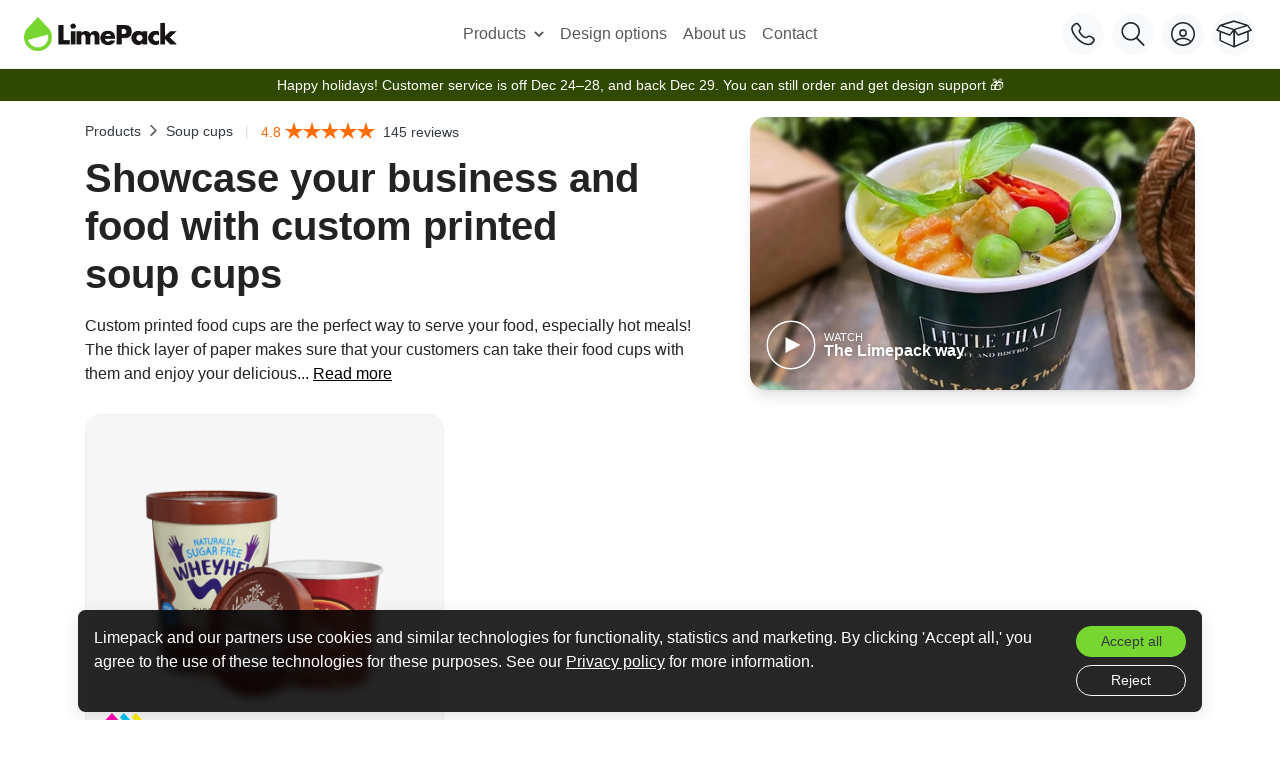

--- FILE ---
content_type: text/html; charset=utf-8
request_url: https://www.limepack.ie/soup-cups
body_size: 19844
content:
<!doctype html><html lang="en-IE"><head><meta charset="utf-8"><title>Custom soup containers - Order from just 1,000 pcs.</title><meta name="description" content="Get custom soup containers with all-around print for a full brand showcase! Unleash your creativity with endless design and color options."><meta name="viewport" content="width=device-width, initial-scale=1"><meta property="og:locale" content="en-IE"><meta property="og:type" content="website"><meta property="og:site_name" content="Limepack"><meta property="og:title" content="Custom soup containers - Order from just 1,000 pcs."><meta property="og:description" content="Get custom soup containers with all-around print for a full brand showcase! Unleash your creativity with endless design and color options."><meta property="og:image" content="/img/limepack-opengraph-image.png"><meta itemprop="image" content="/img/limepack-opengraph-image.png"><meta property="og:image:width" content="1500" /><meta property="og:image:height" content="786" /><meta property="image:alt_text" content="Custom takeaway packaging. Paper cups, plastic cups, greaseproof paper"><meta name="twitter:card" content="summary_large_image"><meta name="twitter:title" content="Custom soup containers - Order from just 1,000 pcs."><meta name="twitter:description" content="Get custom soup containers with all-around print for a full brand showcase! Unleash your creativity with endless design and color options."><meta name="twitter:image:src" content="https://www.limepack.ie/img/limepack-opengraph-image.png"><link rel="apple-touch-icon" href="/img/apple-touch-icon.jpg"><meta itemprop="name" content="Limepack"><meta property="og:url" content="https://www.limepack.ie/soup-cups"><meta name="robots" content="index, follow"><script type="application/ld+json">{"@context": "https://schema.org","@type": "Organization","name": "Limepack","alternateName": "Lime pack","url": "https://www.limepack.com/","logo": "https://fruitbasket.limepack.com/img/limepackie-logo-164374028518.jpg","contactPoint": {"@type": "ContactPoint","telephone": "+353 89 446 2019","email": "mail@limepack.ie","contactType": "customer service","areaServed": ["EU","BE","FR","DE","ES","IT","NO","DK","IE","AT","PT","CH","FI","SE","GB"],"availableLanguage": ["en","es","fr","Danish","Italian","Norwegian","Portuguese","German","Finnish","Swedish"]},"sameAs": ["https://www.facebook.com/Limepack/","https://www.instagram.com/limepack_/"]}</script><script type="application/ld+json">{"@context": "https://schema.org/","@type": "WebPage","@id": "#WebPage","url": "https://www.limepack.ie/soup-cups","name": "Limepack"}</script><script type="application/ld+json">{"@context": "https://schema.org/","@type": "WebSite","name": "Limepack","url": "https://www.limepack.ie/","potentialAction": {"@type": "SearchAction","target": "https://www.limepack.ie/search?controller=search&s={search_term_string}","query-input": "required name=search_term_string"}}</script><link rel="canonical" href="https://www.limepack.ie/soup-cups"><link rel="alternate" href="https://www.limepack.de/suppenbecher" hreflang="de-DE"><link rel="alternate" href="https://www.limepack.co.uk/soup-cups" hreflang="en-GB"><link rel="alternate" href="https://www.limepack.fr/bol-a-soupe" hreflang="fr-FR"><link rel="alternate" href="https://www.limepack.dk/suppebaegre" hreflang="da-DK"><link rel="alternate" href="https://www.limepack.no/suppebeger" hreflang="no-NO"><link rel="alternate" href="https://www.limepack.eu/soup-cups" hreflang="en-US"><link rel="alternate" href="https://www.limepack.eu/soup-cups" hreflang="x-default"><link rel="alternate" href="https://www.limepack.se/matbaegare" hreflang="sv-SE"><link rel="alternate" href="https://www.limepack.at/suppenbecher" hreflang="de-AT"><link rel="alternate" href="https://www.limepack.ch/suppenbecher" hreflang="de-CH"><link rel="alternate" href="https://www.limepack.be/bol-a-soupe" hreflang="fr-BE"><link rel="alternate" href="https://www.limepack.it/barattoli-per-alimenti" hreflang="it-IT"><link rel="alternate" href="https://www.limepack.es/envases-para-sopa" hreflang="es-ES"><link rel="alternate" href="https://www.limepack.ie/soup-cups" hreflang="en-IE"><link rel="alternate" href="https://www.limepack.pt/copos-para-sopas" hreflang="pt-PT"><link rel="alternate" href="https://www.limepack.fi/keittokupit" hreflang="fi-FI"><link rel="shortcut icon" type="image/x-icon" href="https://fruitbasket.limepack.com/img/favicon.ico?1643740285"><link rel="preconnect" href="https://fruitbasket.limepack.com/" /><link rel="stylesheet" href="https://fruitbasket.limepack.com/themes/limepack/assets/cache/theme-dc3dab19.css?version=37.4" type="text/css" media="all"><script type="text/javascript">var prestashop = {"currency":{"sign":"\u20ac"},"language":{"iso_code":"ie","locale":"en-IE"},"page":{"page_name":"category"},"urls":{"pages":{"cart":"https:\/\/www.limepack.ie\/cart","order":"https:\/\/www.limepack.ie\/order"}},"static_token":"66c3526ae812f2a126eb53e5d58d40ae","debug":false};</script><script>const shortcuts = {  'gq': 'https://www.limepack.ie/quick-order', 'gh': '/', 'gc': 'https://www.limepack.ie/cart?action=show', 'gp': 'https://www.limepack.ie/branded-takeaway-packaging', }</script><script defer>window.dataLayer = window.dataLayer || [];dataLayer.push({'categoryId': 32,'cmsPageId': null,'haveProductsInCart': false,'isLogged': false,'userId': null,'pageName': 'soup cups','pageType': 'category','productId': null,'isEmployee': false,'journeyId': '019b62aa-9cec-7bd5-87fa-9abad60e0dde'});function gtag() { dataLayer.push(arguments); }checkConsent();function getCookie(name) {let value = `; ${document.cookie}`;let parts = value.split(`; ${name}=`);if (parts.length === 2) return parts.pop().split(';').shift();}function checkConsent() {let consentCookie = getCookie('limepack_consent');if (consentCookie) {let consentTypes = JSON.parse(consentCookie);gtag('consent', 'default', consentTypes);} else {gtag('consent', 'default', {'ad_storage': 'denied','ad_user_data': 'denied','ad_personalization': 'denied','analytics_storage': 'denied'});}}function consentGranted() {let consentTypes = {'ad_storage': 'granted','ad_user_data': 'granted','ad_personalization': 'granted','analytics_storage': 'granted'};gtag('consent', 'update', consentTypes);document.cookie = `limepack_consent=${JSON.stringify(consentTypes)}; expires=${new Date(Date.now() + 365 * 24 * 60 * 60 * 1000).toUTCString()}; path=/`;document.getElementById('data-consent-popup').style.display = 'none';}function consentDenied() {let consentTypes = {'ad_storage': 'denied','ad_user_data': 'denied','ad_personalization': 'denied','analytics_storage': 'denied'};gtag('consent', 'update', consentTypes);document.cookie = `limepack_consent=${JSON.stringify(consentTypes)}; expires=${new Date(Date.now() + 7 * 24 * 60 * 60 * 1000).toUTCString()}; path=/`;var popup = document.getElementById('data-consent-popup');if (popup != null) popup.style.display = 'none';}</script><script>(function(w,d,s,l,i){w[l]=w[l]||[];w[l].push({'gtm.start':new Date().getTime(),event:'gtm.js'});var f=d.getElementsByTagName(s)[0],j=d.createElement(s),dl=l!='dataLayer'?'&l='+l:'';j.async=true;j.src='https://activity.limepack.ie/gtm.js?id='+i+dl;f.parentNode.insertBefore(j,f);})(window,document,'script','dataLayer','GTM-TTQWTC4');</script></head><body id="category" class="category-id-32 category-soup-cups category-id-parent-24 category-depth-level-3"><header><nav id="header-nav" class="navbar apex"><div class="d-flex flex-wrap align-items-center justify-content-start flex-grow-1" style="flex-basis: 0;"><div id="menu-toggle-xs" class="menu-icon-container d-inline-block d-lg-none"><div id="menu-icon"><span class="menu-icon-top"><span class="menu-icon-item"></span></span><span class="menu-icon-bottom"><span class="menu-icon-item"></span></span></div></div><a class="navbar-brand ml-0 ml-lg-4" href="https://www.limepack.ie/"><img class="logo img-fluid" width="153" height="34.97" loading="eager" alt="Limepack"  src="https://fruitbasket.limepack.com/img/limepackie-logo-164374028518.jpg"></a></div><div id="mobile-menu-content"><ul class="navbar-nav">       <li class="nav-item new-menu" data-dropdown="true"><a class="nav-link" href="https://www.limepack.ie/branded-takeaway-packaging">Products<svg class="arrow-hover down" width="14" height="14" viewBox="0 0 14 14" aria-hidden="true"><g fill-rule="evenodd"><path class="arrow-hover-line-path" d="M0 5h7"></path><path class="arrow-hover-tip-path" d="M1 1l4 4-4 4"></path></g></svg></a><div class="nav-item-dropdown"><div class="justify-content-center container-fluid mb-2 mb-lg-0 px-0 mx-0" style="padding-top: 1px;"><div class="categories-menu"><div class="scroll-horizontal-container m-auto" style="width: 100%; max-width: 100vw; overflow-x: scroll; scroll-behavior: smooth;"><div class="categories-menu-items d-flex align-items-start justify-content-left px-0"><div class="category-item" data-have-subcategories="true" data-products="8"><a href="https://www.limepack.ie/bestseller" class="category-nav-link"><div class="mb-1 ml-auto mr-auto" style="width: auto;"><img src="https://fruitbasket.limepack.com/themes/limepack/assets/images/svg/category-icons/70.svg" alt="Bestseller" style="max-height: 35px; max-width: 35px;" loading="lazy"></div><span style="font-size: 12px; font-weight: 600;">Bestseller</span></a><div class="sub-categories"><div class="border-left border-right" style="margin-left: 1rem; margin-right: -1rem;"><div class="category-item" data-is-subcategory="true" data-products="4"><a href="https://www.limepack.ie/express" class="category-nav-link sub-category-item"><div class="mb-1 ml-auto mr-auto" style="width: auto;"><img src="https://fruitbasket.limepack.com/themes/limepack/assets/images/svg/category-icons/72.svg" alt="Express" style="max-height: 35px; max-width: 35px;" loading="lazy"></div><span style="font-size: 12px; font-weight: 600;">Express</span></a></div><div class="category-item" data-is-subcategory="true" data-products="11"><a href="https://www.limepack.ie/eco" class="category-nav-link sub-category-item"><div class="mb-1 ml-auto mr-auto" style="width: auto;"><img src="https://fruitbasket.limepack.com/themes/limepack/assets/images/svg/category-icons/73.svg" alt="Eco" style="max-height: 35px; max-width: 35px;" loading="lazy"></div><span style="font-size: 12px; font-weight: 600;">Eco</span></a></div><div class="category-item" data-is-subcategory="true" data-products="7"><a href="https://www.limepack.ie/best-price" class="category-nav-link sub-category-item"><div class="mb-1 ml-auto mr-auto" style="width: auto;"><img src="https://fruitbasket.limepack.com/themes/limepack/assets/images/svg/category-icons/74.svg" alt="Best price" style="max-height: 35px; max-width: 35px;" loading="lazy"></div><span style="font-size: 12px; font-weight: 600;">Best price</span></a></div></div></div></div><div class="category-item" data-have-subcategories="false" data-products="3"><a href="https://www.limepack.ie/branded-paper-cups" class="category-nav-link"><div class="mb-1 ml-auto mr-auto" style="width: auto;"><img src="https://fruitbasket.limepack.com/themes/limepack/assets/images/svg/category-icons/18.svg" alt="Paper cups" style="max-height: 35px; max-width: 35px;" loading="lazy"></div><span style="font-size: 12px; font-weight: 600;">Paper cups</span></a></div><div class="category-item" data-have-subcategories="false" data-products="4"><a href="https://www.limepack.ie/branded-plastic-cups" class="category-nav-link"><div class="mb-1 ml-auto mr-auto" style="width: auto;"><img src="https://fruitbasket.limepack.com/themes/limepack/assets/images/svg/category-icons/29.svg" alt="Plastic cups" style="max-height: 35px; max-width: 35px;" loading="lazy"></div><span style="font-size: 12px; font-weight: 600;">Plastic cups</span></a></div><div class="category-item" data-have-subcategories="false" data-products="5"><a href="https://www.limepack.ie/branded-ice-cream-cups" class="category-nav-link"><div class="mb-1 ml-auto mr-auto" style="width: auto;"><img src="https://fruitbasket.limepack.com/themes/limepack/assets/images/svg/category-icons/21.svg" alt="Ice cream cups" style="max-height: 35px; max-width: 35px;" loading="lazy"></div><span style="font-size: 12px; font-weight: 600;">Ice cream cups</span></a></div><div class="category-item" data-have-subcategories="false" data-products="3"><a href="https://www.limepack.ie/branded-greaseproof-paper" class="category-nav-link"><div class="mb-1 ml-auto mr-auto" style="width: auto;"><img src="https://fruitbasket.limepack.com/themes/limepack/assets/images/svg/category-icons/35.svg" alt="Greaseproof paper" style="max-height: 35px; max-width: 35px;" loading="lazy"></div><span style="font-size: 12px; font-weight: 600;">Greaseproof paper</span></a></div><div class="category-item" data-have-subcategories="false" data-products="7"><a href="https://www.limepack.ie/paper-bags-with-logo" class="category-nav-link"><div class="mb-1 ml-auto mr-auto" style="width: auto;"><img src="https://fruitbasket.limepack.com/themes/limepack/assets/images/svg/category-icons/38.svg" alt="Paper bags" style="max-height: 35px; max-width: 35px;" loading="lazy"></div><span style="font-size: 12px; font-weight: 600;">Paper bags</span></a></div><div class="category-item" data-have-subcategories="false" data-products="1"><a href="https://www.limepack.ie/salad-bowls" class="category-nav-link"><div class="mb-1 ml-auto mr-auto" style="width: auto;"><img src="https://fruitbasket.limepack.com/themes/limepack/assets/images/svg/category-icons/39.svg" alt="Salad bowls" style="max-height: 35px; max-width: 35px;" loading="lazy"></div><span style="font-size: 12px; font-weight: 600;">Salad bowls</span></a></div><div class="category-item" data-have-subcategories="false" data-products="9"><a href="https://www.limepack.ie/food-boxes" class="category-nav-link"><div class="mb-1 ml-auto mr-auto" style="width: auto;"><img src="https://fruitbasket.limepack.com/themes/limepack/assets/images/svg/category-icons/40.svg" alt="Boxes" style="max-height: 35px; max-width: 35px;" loading="lazy"></div><span style="font-size: 12px; font-weight: 600;">Boxes</span></a></div><div class="category-item" data-have-subcategories="false" data-products="3"><a href="https://www.limepack.ie/paper-napkins" class="category-nav-link"><div class="mb-1 ml-auto mr-auto" style="width: auto;"><img src="https://fruitbasket.limepack.com/themes/limepack/assets/images/svg/category-icons/53.svg" alt="Napkins" style="max-height: 35px; max-width: 35px;" loading="lazy"></div><span style="font-size: 12px; font-weight: 600;">Napkins</span></a></div><div class="category-item" data-have-subcategories="false" data-products="3"><a href="https://www.limepack.ie/accessories" class="category-nav-link"><div class="mb-1 ml-auto mr-auto" style="width: auto;"><img src="https://fruitbasket.limepack.com/themes/limepack/assets/images/svg/category-icons/76.svg" alt="Accessories" style="max-height: 35px; max-width: 35px;" loading="lazy"></div><span style="font-size: 12px; font-weight: 600;">Accessories</span></a></div></div></div></div></div></div></li><li class="nav-item"><a class="nav-link" href="https://www.limepack.ie/content/10-design">Design options</a></li><li class="nav-item"><a class="nav-link" href="https://www.limepack.ie/content/4-about-us">About us</a></li><li class="nav-item"><a class="nav-link" href="https://www.limepack.ie/contact-us">Contact</a></li><hr class="mx-2 d-lg-none"><li class="nav-item d-block d-lg-none"><p class="nav-link text-dark font-weight-bold">Resources</p></li><li class="nav-item d-block d-lg-none"><a class="nav-link" href="https://www.limepack.ie/content/14-big-quantities">Custom qoute</a></li><li class="nav-item d-block d-lg-none"><a class="nav-link" href="https://www.limepack.ie/blog">Blog</a></li>     </ul><hr class="mx-2 d-lg-none"><ul class="navbar-nav d-block d-lg-none"><li class="nav-item"><p class="nav-link text-dark font-weight-bold">Account</p></li><li class="nav-item"><a class="nav-link" href="https://www.limepack.ie/login?back=my-account">Login</a></li><li class="nav-item"><a class="nav-link" href="https://www.limepack.ie/login?create_account=1">Signup</a></li></ul><hr class="mx-2 d-lg-none"><div class="container d-flex d-lg-none justify-content-center" style="margin-bottom: 300px;"><div class="row pt-4"><div class="col-12 text-center"><div class="position-relative"><img src="https://fruitbasket.limepack.com/themes/limepack/assets/images/images/support-team-limepack-02.png" loading="lazy" alt="Customer support" width="150.5" height="53"></div><p class="trust-headline pt-3">Feel free to contact us</p></div><div class="col-12 p-0 mt-2 d-flex flex-column text-center"><div class="link-hover-underline"><a class="h5 text-body" href="tel:+353 89 446 2019" alt="contact Limepack">+353 89 446 2019</a></div><div class="pt-1 mx-auto" style="max-width: 85%;"><p>Call us all weekdays from 08.00 - 16.00</p></div></div><div class="col-12 p-0 mt-2 d-flex flex-column text-center"><div class="link-hover-underline"><a class="h5 text-body" data-mail-to="mail[a]limepack[d]ie" href="/cdn-cgi/l/email-protection#b9d4d8d0d5e2d8e4d5d0d4dcc9d8dad2e2dde4d0dc" alt="Contact Limepack"><span class="__cf_email__" data-cfemail="8ee3efe7e2cee2e7e3ebfeefede5a0e7eb">[email&#160;protected]</span></a></div><div class="pt-1"><p>24 hour email support</p></div></div></div></div></div><ul class="navbar-nav flex-row flex-lg-grow-1 justify-content-end flex-grow-1 mr-2 mr-lg-0" style="flex-basis: 0;"><li class="nav-item d-none d-lg-block position-relative" data-action="hover-dropdown"><a class="btn btn-light btn-small p-1 p-lg-2 d-flex align-items-center mr-2 ml-1 ml-xl-3" href="tel:+353 89 446 2019" aria-label="89 446 2019"><svg height="24px" xmlns="http://www.w3.org/2000/svg" version="1.1" viewBox="0 0 24 24"><path d="M22,15.1c-2.3-1.4-4.7-2.8-6.8-.2,0,0,0,0,0,0h0s0,0,0,0c0,0-.3,0-.3,0h0c-1.1.4-6.6-4.9-5.8-6.1,2.5-2.2.7-4.7-1-6.7C5.8-.8,3.1,1.4,1.2,3.6c-2.6,3-.3,8.5,5.1,14.1,1.5,1.8,9.9,8.1,14.9,4.4,2.4-2,4.2-4.8.9-7ZM21.7,19.2c-1,.9-2.2,2.7-3.7,2.4C11.4,22.4,1.5,12,1.8,6.1c-.2-1.1,1.9-2.5,2.5-3.3,1.7-1.6,3.2,1.2,4.1,2.3.7.9.3,2-.5,2.6-.4.5-.5,1.1-.4,1.7.5,2.6,5.9,8.7,8.8,6.5h0c.6-.7,1.6-1.3,2.5-.8,1.4.7,4.6,2,2.8,4Z" fill="currentColor"/></svg><span class="d-none d-xxl-block text-nowrap ml-1 pr-1 size-15">89 446 2019</span></a><div class="hover-dropdown"><div class="arrow-top"></div><div class="arrow-top-2"></div><div class="dropdown-container"><div class="dropdown-content py-3" id="dropdown-call-answer" data-width="230"><div class="position-relative"><img src="https://fruitbasket.limepack.com/themes/limepack/assets/images/images/support-team-limepack-01.png" loading="lazy" alt="Customer support" width="150.5" height="53"></div><div class="link-hover-underline"><p>Feel free to contact us</p><a class="h5 text-dark" href="tel:+353 89 446 2019" class="text-dark" alt="Contact Limepack">+353 89 446 2019</a><p class="small text-secondary lh-sm mt-1">Call us all weekdays from 08.00 - 16.00</p><a class="h5 text-body" data-mail-to="mail[a]limepack[d]ie" href="/cdn-cgi/l/email-protection#e38e828a8fb882be8f8a8e8693828088b887be8a86" alt="Contact Limepack"><span class="__cf_email__" data-cfemail="8fe2eee6e3cfe3e6e2eaffeeece4a1e6ea">[email&#160;protected]</span></a><p class="small text-secondary lh-sm mt-1">24 hour email support</p></div></div></div></div></li><li class="nav-item"><button class="btn btn-light btn-small p-1 p-lg-2 d-flex align-items-center mr-2" id="search-icon" role="button" aria-label="Search"><svg class="d-lg-none" height="24px" viewBox="0 0 23 23" xmlns="http://www.w3.org/2000/svg"><path d="m17.2 16.3c1.6-1.7 2.6-4 2.6-6.6 0-5.4-4.4-9.7-9.7-9.7s-9.7 4.4-9.7 9.7 4.4 9.7 9.7 9.7c2.2 0 4.2-0.7 5.8-1.9l7.2 7.2c0.2 0.2 0.4 0.3 0.6 0.3s0.5-0.1 0.6-0.3c0.3-0.3 0.3-0.9 0-1.2l-7.1-7.2zm-15.1-6.6c0-4.4 3.6-8 8-8s8 3.6 8 8-3.6 8-8 8-8-3.6-8-8z" fill="currentColor"/></svg><svg class="d-none d-lg-block" height="24px" viewBox="0 0 25 25" xmlns="http://www.w3.org/2000/svg"><path d="m17.2 16.3c1.6-1.7 2.6-4 2.6-6.6 0-5.4-4.4-9.7-9.7-9.7s-9.7 4.4-9.7 9.7 4.4 9.7 9.7 9.7c2.2 0 4.2-0.7 5.8-1.9l7.2 7.2c0.2 0.2 0.4 0.3 0.6 0.3s0.5-0.1 0.6-0.3c0.3-0.3 0.3-0.9 0-1.2l-7.1-7.2zm-15.1-6.6c0-4.4 3.6-8 8-8s8 3.6 8 8-3.6 8-8 8-8-3.6-8-8z" fill="currentColor"/></svg></button></li><li class="nav-item d-lg-block mr-2"><a class="btn btn-light btn-small p-1 p-lg-2 py-1 d-flex align-items-center" href="https://www.limepack.ie/login?back=my-account" aria-label="Login"><svg height="24px" viewBox="0 0 478 478" xmlns="http://www.w3.org/2000/svg"><g transform="translate(-1380 696)"><g transform="translate(1378 -697.9)"><path d="M241,143.4A77.6,77.6,0,1,0,318.6,221,77.673,77.673,0,0,0,241,143.4Zm0,124.2A46.6,46.6,0,1,1,287.6,221,46.647,46.647,0,0,1,241,267.6Z" fill="currentColor"/><path d="M241,1.9C109.2,1.9,2,109.1,2,240.9s107.2,239,239,239,239-107.2,239-239S372.8,1.9,241,1.9ZM369.2,404.2a206.009,206.009,0,0,1-256.4.1l-5.8-4.6,3.2-6.7c13.1-27.4,82.3-49.5,130.8-49.5,48.8,0,118.1,22.1,130.9,49.6l3.1,6.6Zm37.1-37.6-7.1,9.4-7.5-9.1c-33.5-40.7-117.6-54.5-150.8-54.5S123.6,326.1,90.1,366.9L82.6,376l-7.1-9.4C47.7,329.9,33,286.5,33,241,33,126.3,126.3,33,241,33s208,93.3,208,208C449,286.5,434.2,329.9,406.3,366.6Z" fill="currentColor"/></g></g></svg><span class="d-none d-xxl-block ml-2 pr-2 size-15">Login</span></a></li><li class="nav-item mr-0 mr-lg-4">        <a class="btn btn-light py-1 d-flex align-items-center" style="padding: 0.18rem !important;" id="cart-button" href="https://www.limepack.ie/cart?action=show"><svg id="cart_box" xmlns="http://www.w3.org/2000/svg" version="1.1" viewBox="0 0 24 24" class="d-none d-lg-inline" width="36" height="36"><path d="M23.7,9.2h0c-1.6-2.4-2.1-3.1-2.2-3.2h0s0-.1-.3-.2l-9.2-2.9c0,0-.2,0-.3,0L2.7,5.8s-.2,0-.3.2c0,0-2.2,3.2-2.2,3.2,0,.1-.1.3,0,.4,0,.2.2.3.3.3l1.9.7v5.7c0,.2.1.4.3.5l9.2,4.2s0,0,.2,0,.2,0,.2,0l9.2-4.2c.2,0,.3-.3.3-.5v-5.7l1.9-.7c.1,0,.3-.2.3-.3,0-.1,0-.3,0-.4ZM11.2,9.3l-2.1,2.8-7.7-2.9,1.6-2.4,8.1,2.5ZM3.3,11l5.8,2.2c.2,0,.4,0,.5-.2l1.9-2.5v9.3c-.2,0-.5-.2-1.2-.5l-7-3.2v-5ZM19.4,6.3l-7.4,2.3-7.4-2.3,7.4-2.3,7.4,2.3ZM12.5,10.5l1.9,2.5c0,.1.2.2.4.2s.1,0,.2,0l5.8-2.2v5c-.6.3-7.1,3.3-8.2,3.7v-9.3ZM22.6,9.2l-7.7,2.9-2.1-2.8,8.2-2.5,1.6,2.4Z" fill="currentColor"/></svg><svg id="cart_box" xmlns="http://www.w3.org/2000/svg" version="1.1" viewBox="0 0 31.3 24" class="d-lg-none" width="28" height="27"><path d="M30.9,8.3h0s-.2-.3-.2-.3c-1.7-2.5-2.3-3.4-2.6-3.7h0s0-.1,0-.1c0,0-.1-.2-.4-.3L15.9.2c-.1,0-.3,0-.4,0L3.6,3.9c0,0-.3.1-.4.3,0,0-.7,1-1.4,2.1-.7,1-1.4,2.1-1.4,2.1-.1.2-.2.4-.1.7,0,.2.2.4.5.5l2.3.9v7.3c0,.3.2.6.4.7l11.8,5.4s.1,0,.3,0,.3,0,.3,0l11.8-5.4c.3-.1.5-.4.5-.7v-7.3l2.3-.9c.2,0,.4-.3.5-.5,0-.2,0-.5-.1-.7ZM14.4,8.6l-2.5,3.4-9.7-3.6,1.9-2.9,10.3,3.1ZM4.6,10.9l7.3,2.7c.3.1.6,0,.8-.3l2.2-2.9v11.4c-.2-.1-.6-.3-1.1-.5l-9.3-4.2v-6.2ZM24.8,4.6l-9.2,2.8-9.2-2.8L15.6,1.7l9.2,2.9ZM16.4,10.5l2.2,2.9c.1.2.4.3.6.3s.2,0,.3,0l7.3-2.7v6.2c-1,.5-7.6,3.5-9.9,4.5l-.4.2v-11.4ZM29.1,8.4l-9.7,3.6-2.5-3.4,10.3-3.1,1.9,2.9Z" fill="currentColor"/></svg><span class="sr-only">Cart</span></a></li>  </ul><div class="border-bottom border-gray w-100"></div><!-- Xmas 2025 --><div class="d-block w-100" style="background: #304900;"><div class="mx-0 px-0"><div class="d-lg-block d-none text-center mx-0 px-0"><p style="color: #fff; line-height: normal;" class="py-2 mb-0 small">Happy holidays! Customer service is off Dec 24–28, and back Dec 29. You can still order and get design support 🎁</p></div><div class="d-block d-lg-none text-center mx-0 px-0"><marquee style="color: #fff; line-height: normal;" class="py-2 mb-0 text-center small">Happy holidays! Customer service is off Dec 24–28, and back Dec 29. You can still order and get design support 🎁</marquee></div></div></div><!-- Xmas 2025 end --><!-- New Year 2026 --><!-- New Year 2026 end --></nav></header><search><div class="backlayer"></div><div id="search_widget" class="search-widget" data-search-controller-url="https://www.limepack.ie/search"><div id="search-container" class="search-input-container"><form class="search-input" method="get" action="https://www.limepack.ie/search"><input type="hidden" name="controller" value="search"><button type="submit" class="btn p-0"><svg class="search-icon-input" viewBox="0 0 17 17"><path d="M6.78027 13.6729C8.24805 13.6729 9.60156 13.1982 10.709 12.4072L14.875 16.5732C15.0684 16.7666 15.3232 16.8633 15.5957 16.8633C16.167 16.8633 16.5713 16.4238 16.5713 15.8613C16.5713 15.5977 16.4834 15.3516 16.29 15.1582L12.1504 11.0098C13.0205 9.86719 13.5391 8.45215 13.5391 6.91406C13.5391 3.19629 10.498 0.155273 6.78027 0.155273C3.0625 0.155273 0.0214844 3.19629 0.0214844 6.91406C0.0214844 10.6318 3.0625 13.6729 6.78027 13.6729ZM6.78027 12.2139C3.87988 12.2139 1.48047 9.81445 1.48047 6.91406C1.48047 4.01367 3.87988 1.61426 6.78027 1.61426C9.68066 1.61426 12.0801 4.01367 12.0801 6.91406C12.0801 9.81445 9.68066 12.2139 6.78027 12.2139Z"></path></svg></button><input id="quicksearch-input" type="text" name="s" value="" placeholder="Search" autocomplete="off" aria-label="Search"><div class="clear-search" role="button" tabindex="0"><svg viewBox="0 0 30 30"><path d="M15,0C6.716,0,0,6.716,0,15s6.716,15,15,15s15-6.716,15-15S23.284,0,15,0z M22,20.6L20.6,22L15,16.4L9.4,22L8,20.6l5.6-5.6 L8,9.4L9.4,8l5.6,5.6L20.6,8L22,9.4L16.4,15L22,20.6z"></path></svg></div></form><button class="cancel-search"><span>Cancel</span></button></div><div class="search-results border-top" style="display: none;"><ul class="search-items"></ul></div></div></search><main>
  <div class="container pt-3">

    

    

      
  <div class="row flex-row-reverse">

         
      <div class="col-12 col-lg-5 d-flex justify-content-end pb-3">

        <div class="d-flex category-image w-100 img-shadow p-3 rounded-1" style="background: url('https://fruitbasket.limepack.com/img/c/32.jpg?width=500'); background-size: cover; background-position: center;">
          
              
  <div class="d-flex pointer" data-toggle="modal" data-target="#video-player">
    <div class="align-self-end pr-2 mb-1">
      <svg version="1.1" id="play" xmlns="http://www.w3.org/2000/svg" xmlns:xlink="http://www.w3.org/1999/xlink" x="0px" y="0px" height="50px" width="50px"
          viewBox="0 0 100 100" enable-background="new 0 0 100 100" xml:space="preserve">
        <path class="stroke-solid" fill="none" stroke="#ffffff"  d="M49.9,2.5C23.6,2.8,2.1,24.4,2.5,50.4C2.9,76.5,24.7,98,50.3,97.5c26.4-0.6,47.4-21.8,47.2-47.7
          C97.3,23.7,75.7,2.3,49.9,2.5"/>
        <path class="icon" fill="#ffffff" d="M38,69c-1,0.5-1.8,0-1.8-1.1V32.1c0-1.1,0.8-1.6,1.8-1.1l34,18c1,0.5,1,1.4,0,1.9L38,69z"/>
      </svg>
    </div>
      <div class="align-self-end flex-column text-white mb-3 mr-2" style="text-shadow: 0px 0px 5px rgba(0, 0, 0, 0.3);">
        <p class="text-uppercase mb-0" style="line-height: 14px; font-size: 70%;">Watch</p>
        <p class="font-weight-bold mb-0" style="line-height: 14px;">The Limepack way</p> 
      </div>
  </div>

  <div class="modal" id="video-player" tabindex="-1" role="dialog" aria-hidden="true">
    <div class="modal-dialog modal-lg modal-dialog-centered" role="document">
      <div class="modal-content" style="background: none;">
        <div class="modal-header">
          <button type="button" class="close px-0" data-dismiss="modal" aria-label="Close">
            <span aria-hidden="true" style="padding: 0px 10.5px 4px; background: #fff; border-radius: 100px;">&times;</span>
          </button>
        </div>
        <div class="modal-body px-0 px-lg-5">

          
            <video class="w-100 rounded-1" poster="https://fruitbasket.limepack.com/themes/limepack/assets/video/brand/brand-video-cover.webp"preload="metadata" controls><source src="https://fruitbasket.limepack.com/themes/limepack/assets/video/brand/limepack-brand-video.mp4" type="video/mp4" /><track  kind="subtitles" label="Dansk" src="/themes/limepack/assets/video/brand/subtitles/brand-video-dk.vtt" srclang="dk"/><track default kind="subtitles" label="English" src="/themes/limepack/assets/video/brand/subtitles/brand-video-en.vtt" srclang="en"/><track  kind="subtitles" label="Français" src="/themes/limepack/assets/video/brand/subtitles/brand-video-fr.vtt" srclang="fr"/><track  kind="subtitles" label="Español" src="/themes/limepack/assets/video/brand/subtitles/brand-video-es.vtt" srclang="es"/><track  kind="subtitles" label="Italiano" src="/themes/limepack/assets/video/brand/subtitles/brand-video-it.vtt" srclang="it"/><track  kind="subtitles" label="Norsk" src="/themes/limepack/assets/video/brand/subtitles/brand-video-no.vtt" srclang="no"/><track  kind="subtitles" label="Svenska" src="/themes/limepack/assets/video/brand/subtitles/brand-video-sv.vtt" srclang="sv"/><track  kind="subtitles" label="Deutsch" src="/themes/limepack/assets/video/brand/subtitles/brand-video-de.vtt" srclang="de"/><track  kind="subtitles" label="Português" src="/themes/limepack/assets/video/brand/subtitles/brand-video-pt.vtt" srclang="pt"/><track  kind="subtitles" label="Suomi" src="/themes/limepack/assets/video/brand/subtitles/brand-video-fi.vtt" srclang="fi"/></video>          

        </div>
      </div>
    </div>
  </div>
          
        </div>

      </div>
    
    <div class="col-12 d col-lg-7 mb-1">

            <div class="d-flex">
        <div class="flex-lg-grow-0 flex-grow-1 mt-0 mt-lg-1">
          
            <nav data-depth="2" class="breadcrumb mb-1" itemscope itemtype="http://schema.org/BreadcrumbList">
  <ol>
    <li itemprop="itemListElement" itemscope itemtype="http://schema.org/ListItem">
      <a itemprop="item" href="https://www.limepack.ie/branded-takeaway-packaging">
        <span itemprop="name">Products</span>
      </a>
      <meta itemprop="position" content="1" />
    </li>
          <li itemprop="itemListElement" itemscope itemtype="http://schema.org/ListItem">
        <a itemprop="item" href="https://www.limepack.ie/soup-cups">
          <span itemprop="name">Soup cups</span>
        </a>
        <meta itemprop="position" content="2" />
      </li>
      </ol>
</nav>
          
        </div>
        <div class="d-inline-flex mt-0 mt-lg-1">
          <span class="d-none d-lg-block small text-bright mr-1 px-2">|</span>
          <a href="https://www.google.com/search?sca_esv=4117407177bffc2f&rlz=1C5CHFA_enENG1085DK1085&sxsrf=ACQVn0_IgKmeJRffBYft9LDUz8ELdiXJ3w:1707296863511&uds=AMwkrPvTeGvV2OQ_W-OdtrMYMsIX5yCgvEXuDAJzJq6kb9NFzFWjfQkNcUBj6wPPgN35-xv4OBbj4W2nKpUz_RyfIxsR01CGWt-CcDFFoc35uouQpUBOwE_tCnV96d0f1qJ_xc80drFCn0Z8xUkc85BmcWYRywd40g&si=AKbGX_rcuucMgom2rba1cdwsvM2SVoIkP2btyqGMV4t0GuHIs4sGV_1tpuqR0YHG4Rzd9Sf7Bi1AsaJITWJrlGL737PkNEiUnG7zUxHvNFmHpsZS94icf1U%3D&q=Limepack+Reviews"
            title="See all our Google Customer Reviews" target="_blank" rel="noopener">
            <div class="d-flex justify-content-center align-items-center" style="height: 20px;">
              <div class="mr-1 small pt-05" style="color: #ff6c00;">4.8</div>
              <div class="stars tiny"></div>
              <div class="d-none d-sm-block small ml-2 pt-05 text-dark hover-underline">145 reviews</div>
            </div>
          </a>
        </div>
      </div>

                    <div class="pr-lg-4 mb-2 mt-2" id="catagory-text-container">
          <h1>Showcase your business and food with custom printed soup cups</h1>
<p>Custom printed food cups are the perfect way to serve your food, especially hot meals! The thick layer of paper makes sure that your customers can take their food cups with them and enjoy your delicious...
                      <u><a href="https://www.limepack.ie/soup-cups#description" style="color: #000;">Read more</a></u>
                  </div>
          </div>
  </div>


      
        

        
          
        

        
          <div class="row mx-n2">
      
      <div class="col-lg-4 col-6 mb-2 p-1 p-md-2"><div class="product-miniature p-0 rounded-1" style="overflow: hidden; height: 100%;" itemscope itemtype="http://schema.org/Product"><div class="thumbnail-container" style="border-radius: 0px;"><a href="https://www.limepack.ie/soup-cups/126-custom-printed-food-cups-with-lids.html" class="d-block text-dark"><div class="thumbnail-wrapper" style="position: relative;"><div class="d-flex w-100 scroll-horizontal-container" style="overflow-x: scroll; flex: none; scroll-snap-type: x mandatory; flex-flow: row nowrap;"><div class="w-100" style="flex: none; scroll-snap-stop: always; scroll-snap-align: center;"><img class="product-card-image" src="https://fruitbasket.limepack.com/3317-medium_default/custom-printed-food-cups-with-lids.jpg?width=400"srcset="https://fruitbasket.limepack.com/3317-medium_default/custom-printed-food-cups-with-lids.jpg?width=220 220w,https://fruitbasket.limepack.com/3317-medium_default/custom-printed-food-cups-with-lids.jpg?width=400 400w,https://fruitbasket.limepack.com/3317-large_default/custom-printed-food-cups-with-lids.jpg?width=800 2x"sizes="(max-width: 480px) 220px, (max-width: 768px) 400px, 800px"alt="Food cups with lids"itemprop="image" ></div></div></div></a><div class="d-flex align-items-start flex-column text-secondary" role="button" data-toggle="modal" data-target="#print-options" style="position: absolute;bottom: 5px;left: 12px;"><div class="d-flex align-items-center justify-content-center w-100 mb-1 mb-sm-0"><img src="/themes/limepack/assets/images/svg/cmyk_colours_icon.svg" height="30px;" alt="Print with unlimited colours of your choice" title="Print with unlimited colours of your choice"></div><div class="text-center w-100 d-none d-sm-block"><p class="mb-0" style="font-size: 12px;" title="Print with unlimited colours of your choice">Unlimited</p></div></div></div><div class="position-relative"><a href="https://www.limepack.ie/soup-cups/126-custom-printed-food-cups-with-lids.html" class="d-block text-dark" style="padding: .75rem;"><div class="d-flex justify-content-between align-items-center mb-2 pb-1"><h2 class="h5 p-medium mb-0" itemprop="name">Food cups with lids</h2></div><span class="text-secondary p-small linebreaks pb-1" style="-webkit-box-orient: vertical;" itemprop="disambiguatingDescription">Food cups with custom lids for soup and hot meals</span><div class="text-dark mt-2" itemprop="offers" itemscope itemtype="http://schema.org/Offer"><meta itemprop="priceCurrency" content="EUR"><meta itemprop="availability" content="http://schema.org/InStock" /><span class="d-block p-small">Min. 1,000 units&nbsp;· Delivery within 5 weeks</span><meta itemprop="price" content="1070.1"></div></a></div></div></div>
    
  </div>        

        

      
      

  <div class="row mt-4 mb-3">
    <div class="col-4 align-items-center justify-content-center hover-underline flex-wrap flex-lg-nowrap d-lg-flex pt-1 pb-3 px-1" data-toggle="modal" data-target="#powerful-designhelp"><div class="flex-item text-center text-lg-left mr-3"><img class="ml-2 step-icon" src="https://fruitbasket.limepack.com/themes/limepack/assets/images/svg/3d-design-19.svg" width="60px" height="60px" alt="3D design"></div><div class="flex-item text-center text-lg-left"><p class="h6 mb-0 pb-0 mt-1 info-icon">Free Expert Design Help</p><p class="mb-0 pb-0 text-mini">Receive a 3D design proof</p></div></div><div class="col-4 align-items-center justify-content-center hover-underline flex-wrap flex-lg-nowrap d-lg-flex pt-1 pb-3 px-1" data-toggle="modal" data-target="#poweerful-pricegaurantee"><div class="flex-item text-center text-lg-left mr-3"><img class="ml-2 step-icon" src="https://fruitbasket.limepack.com/themes/limepack/assets/images/svg/price-guarantee-19.svg" width="60px" height="60px" alt="Price auarentee"></div><div class="flex-item text-center text-lg-left"><p class="h6 mb-0 pb-0 mt-1 info-icon">105% Price Guarantee</p><p class="mb-0 pb-0 text-mini">Europe's best prices guaranteed</p></div></div><div class="col-4 align-items-center justify-content-center hover-underline flex-wrap flex-lg-nowrap d-lg-flex pt-1 pb-3 px-1" data-toggle="modal" data-target="#powerful-shipping"><div class="flex-item text-center text-lg-left mr-3"><img class="ml-2 step-icon" src="https://fruitbasket.limepack.com/themes/limepack/assets/images/svg/fast-shipping-19.svg" width="60px" height="60px" alt="Fast shipping"></div><div class="flex-item text-center text-lg-left"><p class="h6 mb-0 pb-0 mt-1 info-icon">Always Free Shipping</p><p class="mb-0 pb-0 text-mini">Expedited production available</p></div></div><div class="modal" id="powerful-designhelp" tabindex="-1" role="dialog" aria-hidden="true"><div class="modal-dialog modal-lg" role="document"><div class="modal-content rounded-1"><div class="modal-header"><h5 class="modal-title mx-lg-1 px-lg-4 pt-lg-4">Bring your brand design to life</h5><button type="button" class="close" data-dismiss="modal" aria-label="Close"><span aria-hidden="true">&times;</span></button></div><div class="modal-body px-lg-5"><p>Designing custom takeaway packaging shouldn’t be a hassle. That’s why our super simple process lets you upload your graphics, and we’ll handle the rest.</p><h5>Free design draft in less than 2 hours</h5><p>Either upload a finished design using our templates or upload your logo, and let our in-house experts assist you with your design. During working hours, you’ll have a design in less than 2 hours!</p><p>We’ll always send you a design draft for approval. Review and request changes for free until you’re satisfied.</p><div class="d-flex justify-content-center"><div class="position-relative pointer" style="max-width: 500px;"><video width="100%" height="auto" class="paused border rounded-05" preload="none" loop muted playsinline onclick="this.paused ? (this.play(), this.classList.remove('paused')) : (this.pause(), this.classList.add('paused'))" poster="https://fruitbasket.limepack.com/themes/limepack/assets/images/images/limepack-paper-cups-video-cover.jpg"><source src="https://fruitbasket.limepack.com/themes/limepack/assets/video/papcup-continue-to-design-loop.mp4" type="video/mp4"></video><button class="video-play-pause" aria-label="Pause/Play" onclick="this.previousElementSibling.click()" style="left: calc(50% - 25px);bottom: calc(50% - 25px);width: 50px;height: 50px;background-size: 20px;background-position-x: 15px;"></button></div></div></div><div class="modal-footer"><div class="col-12 text-center"><div class="position-relative"><img src="https://fruitbasket.limepack.com/themes/limepack/assets/images/images/support-team-limepack-03.png" loading="lazy" alt="Customer support" width="113.2" height="40"></div><div class="font-weight-bold text-mini pt-2 m-0">Need assistance?</div><a href="https://www.limepack.ie/contact-us" class="text-mini p-0 m-0">Ask our specialists</a></div></div></div></div></div><div class="modal" id="poweerful-pricegaurantee" tabindex="-1" role="dialog" aria-hidden="true"><div class="modal-dialog modal-lg" role="document"><div class="modal-content rounded-1"><div class="modal-header"><h5 class="modal-title mx-lg-1 px-lg-4 pt-lg-4">A low price policy you’ll love</h5><button type="button" class="close" data-dismiss="modal" aria-label="Close"><span aria-hidden="true">&times;</span></button></div><div class="modal-body px-lg-5"><p>We fully understand that as a business owner you want to keep your costs to a minimum. We’re right there with you!</p><p>Limepack ensures unbeatable prices on custom printed takeaway packaging by collaborating closely with multiple manufacturers, specializing in both low quantities and high-volume orders.</p><h5>100% price match, 5% extra discount</h5><p>If, by a highly unlikely chance, you happen to find a better price elsewhere, we won’t just match it. We’ll beat it by giving you an additional 5% discount!</p><p>Did you come across a better deal? <a href="https://www.limepack.ie/contact-us" class="link-underline">Let us match it and beat it by 5% today!</a></p><p>We match all comparable offers you find on custom printed products - and that includes all costs, from delivery costs to any other fees.</p></div><div class="modal-footer"><div class="col-12 text-center"><div class="position-relative"><img src="https://fruitbasket.limepack.com/themes/limepack/assets/images/images/support-team-limepack-01.png" loading="lazy" alt="Customer support" width="113.2" height="40"></div><div class="font-weight-bold text-mini pt-2 m-0">Need assistance?</div><a href="https://www.limepack.ie/contact-us" class="text-mini p-0 m-0">Ask our specialists</a></div></div></div></div></div><div class="modal" id="powerful-shipping" tabindex="-1" role="dialog" aria-hidden="true"><div class="modal-dialog modal-lg" role="document"><div class="modal-content rounded-1"><div class="modal-header"><h5 class="modal-title px-lg-4 pt-lg-4">Delivery options tailored to you</h5><button type="button" class="close" data-dismiss="modal" aria-label="Close"><span aria-hidden="true">&times;</span></button></div><div class="modal-body px-lg-5"><p>We offer a variety of shipping options to suit your needs!</p><h5>Free shipping</h5><p>At Limepack, you always get free shipping, with the exception of non-bridged islands. If you need your goods delivered to one of these islands, please reach out for a shipping quote.</p><h5>Expedited production</h5><p>Are you on a deadline and in need of your order in a hurry? No problem!</p><p>We can speed up the production of most products and shorten the overall delivery time, so you can receive your order even faster. You’ll only pay extra for the expedited production — shipping stays free!</p><p>Check out the available production and shipping options on the product page, and select the one that works best for you.</p></div><div class="modal-footer"><div class="col-12 text-center"><div class="position-relative"><img src="https://fruitbasket.limepack.com/themes/limepack/assets/images/images/support-team-limepack-01.png" loading="lazy" alt="Customer support" width="113.2" height="40"></div><div class="font-weight-bold text-mini pt-2 m-0">Need assistance?</div><a href="https://www.limepack.ie/contact-us" class="text-mini p-0 m-0">Ask our specialists</a></div></div></div></div></div>  </div>

      <div class="row" id="category-information">
      <div class="col-12 col-md-7 pr-md-5 pt-2 pt-lg-3" id="description"  style="max-height: 900px; overflow: hidden;">
        <p>...meals on the go. We can customize the whole soup container and we can print both the top and sides of the lid, so you have full control over the design. Serve your food with the story you want to tell without ever having to compromise!</p>
<h2>To-go soup cups with lids in all the colours of the rainbow</h2>
<p>The soup containers with lids are printed with CMYK colours, which allows you to use as many colours as you would like in the design without having to pay any additional cost. CMYK colours are well known when printing business cards, flyers, etc., so we can also print pictures or text on the cups depending on what you are looking to use them for.</p>
<p>If you have used Pantone colours in your design then please forward us the CMYK code, since we otherwise cannot guarantee that the colours will be the same. If you do not have the CMYK-code then we sometimes can find a comparison.</p>
<p>The printing method for printed soup cups is offset print since the quality is high and ensures that both the first and the last cup will look exactly the same. Another plus when printing with offset-print is the low cost of the printing plates that allows us to offer small quantities.</p>
<h3>Glossy surface</h3>
<p>Our branded soup cups with lids have a shiny surface that makes them look shiny, which ensures that your brand stands out. The glossy surface also brings out the colors of the design, and especially dark and bright colors complement each other well on the glossy surface.</p>
<p>The glossy surface can be printed in a way that gives the cup a natural and rustic look, if desired. The surface will make the cups feel more robust in the hand, and makes text easier to read in the design.</p>
<h3>Sizes</h3>
<p>Our to go soup containers are available in two standard sizes: 300 ml and 480 ml. We are able to produce the cups in smaller sizes, so if you are looking for smaller soup cups, please contact us.</p>
<p>The two sizes can be used for many different occasions, but as the product name suggests, they're mainly used for soup, noodles and other hot foods. The two sizes are typically used as small and large options, allowing customers to choose depending on their hunger.</p>
<p>The 300 ml (12 oz) is used for a lot of different purposes. It is mainly used to serve hot food and liquids, such as soup, but some people also choose to use this size for snacks and other warm foods that customers would like to take with them on the go.</p>
<p>The 480 ml (16 oz) food cup is primarily used as the large option for customers who want to take their hot food on the go. This size is also suitable for ice cream, freshly cut fruits and various types of snacks. </p>
<p>The main reason why so many businesses choose food cups with lids, is that it’s possible to print their entire surface, giving you the opportunity to present your brand exactly how you want and make your customers remember you.</p>
<h2>To-go or to-stay?</h2>
<p>Are your customers going to stay and eat at your place? Then food cups without lids would be the ideal choice. Give your customers a comfortable dining experience when they sit back and enjoy their meals in your place. However, if your customers are on the go, the food cups with lids are a great alternative, as they ensure that your customers can keep their meals warm. The lids are also a perfect solution for customers to conveniently store their food until they want to eat it. Whether the cup contains hot food, a snack, or a portion of noodles - the lid makes life easier for the customer!</p>
<p>Get a complete printed design on your lids to make your customers aware of your brand and make them remember you the next time they’re looking for takeaway food. You can display your logo, text or whatever you want - both on the cups and lids.</p>
<h2>Freeze your food with our soup cups</h2>
<p>You cannot only use the branded food cups with lids to serve hot foods, but they can also be frozen. This means they can contain ice cream, yogurt, fruits or other foods you want to serve after it has been frozen for some time. The containers can be frozen for at least 6 months without leaking or becoming less robust.</p>
<p>The custom printed to go soup cups with lids cannot contain high amounts of alcohol or fat, because this damages the plastic foil inside the lid and cup, which can cause them to start leaking.</p>
<h2>European production</h2>
<p>The soup containers to go are produced in Europe. This guarantees a short delivery time of only 5 weeks and minimum order quantities of just 1,000 pcs. We also deliver for free in all of the EU. Of course, we’re also happy to help you set up your design - completely free of charge.</p>
<p>The best thing about production in the EU is the low emission of CO2 during transportation due to shorter delivery distances, as well as the high quality of the production facilities.</p>
<h2>Use more design to showcase your entire range</h2>
<p>As we offer a low minimum order of just 1,000 pieces, you can easily get several different designs printed on your food cups and adjust them in line with events. Perhaps you want a seasonal look, represent different flavors or show off a new addition to your selection? You can adjust your design multiple times in line with the season or events!  </p>
<p>With each design, you’re able to tell the story of the products inside the food cup and make your branding more unique. The more unique each touchpoint is to your customer, the more trust and brand awareness it creates, which will make them choose you over your competitors in the future.</p>
<h2>What else do our customers use branded food cups with lids for?</h2>
<p>Food cups with lids can be used for a variety of purposes. Some customers actually use the food cups as packaging for their products they sell online. It doesn't necessarily have to be food, because food cups can also be a stylish and effective way to present other products.</p>
<p>To-go soup containers with lids can also be used to sell or serve breakfast and lunch. Many gas stations and cafés use them for, for example, yogurt and muesli, but also pasta salads. We’ve also had customers use the food cups for fruits and other sweets, seal and freeze them so they can be sold in supermarkets. Customers can then take them home and use the contents to make a refreshing juice or smoothie.</p>
<p>Overall, printed food cups with lids are perfect for all kinds of purposes, and we’ll gladly help you find out if they’re right for you and your business. Don’t hesitate to contact us and we’ll find a solution! </p></p>
                  <div
            class="position-sticky w-100 py-3"
            style="bottom: 0; background: linear-gradient(0deg, rgba(255,255,255,1) 75%, rgba(255,255,255,0.3) 100%);"
          >
            <button
              class="btn btn-sm btn-outline-secondary"
              data-function="expandToggle"
              data-target="description"
              data-reverse-text="Show less..."
            >
            Show more...
            </button>
          </div>
              </div>
      <div class="col-12 col-md-5 px-0 mt-md-2">
        
          <div class="col-12 p-2 position-sticky" style="top: 0px;">	<div class="col-12 bg-light d-flex rounded-05 py-3 pl-0 pr-3"><div class="col-4 pl-lg-4"><a href="https://www.limepack.ie/content/14-big-quantities"><img src="/themes/limepack/assets/images/images/limepack-custom-products.png" loading="lazy" height="140" width="140" alt="Limepack | Get a quote"></a></div><div class="col-7 pr-0 d-flex align-items-center"><div class="col-12 pr-0 pl-3 ml-3 d-block py-3"><h3 class="mb-3">Need something special?</h3><a href="https://drive.google.com/file/d/1MbbtsvNcifMfzkzU2rVV7ziaCbWcKIrt/view?usp=sharing" target="_blank" class="text-dark"><u>Download Catalog</u><svg class="arrow-hover right" width="14" height="14" viewBox="0 0 14 14" aria-hidden="true"><g fill-rule="evenodd"><path class="arrow-hover-line-path" d="M0 5h7"></path><path class="arrow-hover-tip-path" d="M1 1l4 4-4 4"></path></g></svg></a><br><span>or </span><a href="https://www.limepack.ie/content/14-big-quantities" class="text-dark arrow-link"><u>Get a quote</u><svg class="arrow-hover right" width="14" height="14" viewBox="0 0 14 14" aria-hidden="true"><g fill-rule="evenodd"><path class="arrow-hover-line-path" d="M0 5h7"></path><path class="arrow-hover-tip-path" d="M1 1l4 4-4 4"></path></g></svg></a></div></div></div></div>        
      </div>
    </div>
  
  <div class="mx-auto text-center py-4 py-md-5" id="ratings" style="max-width: 980px;"><a href="https://www.google.com/search?sca_esv=4117407177bffc2f&rlz=1C5CHFA_enENG1085DK1085&sxsrf=ACQVn0_IgKmeJRffBYft9LDUz8ELdiXJ3w:1707296863511&uds=AMwkrPvTeGvV2OQ_W-OdtrMYMsIX5yCgvEXuDAJzJq6kb9NFzFWjfQkNcUBj6wPPgN35-xv4OBbj4W2nKpUz_RyfIxsR01CGWt-CcDFFoc35uouQpUBOwE_tCnV96d0f1qJ_xc80drFCn0Z8xUkc85BmcWYRywd40g&si=AKbGX_rcuucMgom2rba1cdwsvM2SVoIkP2btyqGMV4t0GuHIs4sGV_1tpuqR0YHG4Rzd9Sf7Bi1AsaJITWJrlGL737PkNEiUnG7zUxHvNFmHpsZS94icf1U%3D&q=Limepack+Reviews" title="See all our Google Customer Reviews" target="_blank" rel="noopener"><img src="https://fruitbasket.limepack.com/themes/limepack/assets/images/svg/google-customer-reviews-logo.svg" loading="lazy" alt="Testimonials" width="125" height="43"><div class="d-flex justify-content-center align-items-center mt-3" style="height: 30px;"><div class="small mr-1 pt-05" style="color: #ff6c00;"><b>4.8</b></div><div class="stars mx-0 p-2 mt-4"></div><div class="small ml-2 pt-05 text-dark hover-underline">145 reviews</div></div></a><div id="carouselTestimonials" class="carousel carousel-dark slide"><ol class="carousel-indicators mb-0"><li data-target="#carouselTestimonials" data-slide-to="0" class="active"></li><li data-target="#carouselTestimonials" data-slide-to="1" class=""></li><li data-target="#carouselTestimonials" data-slide-to="2" class=""></li><li data-target="#carouselTestimonials" data-slide-to="3" class=""></li><li data-target="#carouselTestimonials" data-slide-to="4" class=""></li><li data-target="#carouselTestimonials" data-slide-to="5" class=""></li><li data-target="#carouselTestimonials" data-slide-to="6" class=""></li><li data-target="#carouselTestimonials" data-slide-to="7" class=""></li><li data-target="#carouselTestimonials" data-slide-to="8" class=""></li><li data-target="#carouselTestimonials" data-slide-to="9" class=""></li><li data-target="#carouselTestimonials" data-slide-to="10" class=""></li><li data-target="#carouselTestimonials" data-slide-to="11" class=""></li><li data-target="#carouselTestimonials" data-slide-to="12" class=""></li><li data-target="#carouselTestimonials" data-slide-to="13" class=""></li><li data-target="#carouselTestimonials" data-slide-to="14" class=""></li><li data-target="#carouselTestimonials" data-slide-to="15" class=""></li></ol><div class="carousel-inner d-flex align-items-center" style="min-height: 250px;"><div class="carousel-item active"><div class="px-5 mx-md-5 my-lg-2 pb-5 pt-2 pt-md-0"><blockquote class="blockquote mb-0"><p>"Fantastic customer service, great quality products. My fully branded eco- friendly taster cups arrived early and in completely recyclable packaging. I was super impressed. Cheaper than a lot of alternatives too. Thank you to the team at Limepack!"</p><div lass="blockquote-footer">Daniella, Old Amersham Gin</div></blockquote></div></div><div class="carousel-item"><div class="px-5 mx-md-5 my-lg-2 pb-5 pt-2 pt-md-0"><blockquote class="blockquote mb-0"><p>"Terrific service, friendly and helpful staff.  Design team are very efficient and happy to change and amend product design numerous times. Excellent cup quality and delivered ahead of time. Very happy with product and service."</p><div lass="blockquote-footer">Joanna, Beanery</div></blockquote></div></div><div class="carousel-item"><div class="px-5 mx-md-5 my-lg-2 pb-5 pt-2 pt-md-0"><blockquote class="blockquote mb-0"><p>"We needed 5,000 sundaes for the German Film Awards at very short notice. The communication with Limepack and its implementation was perfect. Can we recommend 100%."</p><div lass="blockquote-footer">Jennifer, Candy Cuisine</div></blockquote></div></div><div class="carousel-item"><div class="px-5 mx-md-5 my-lg-2 pb-5 pt-2 pt-md-0"><blockquote class="blockquote mb-0"><p>"Excellent, fast service throughout. Put a rushed order through nd it was delivered even quicker than advertised. Great staff!"</p><div lass="blockquote-footer">Mark, Dimension</div></blockquote></div></div><div class="carousel-item"><div class="px-5 mx-md-5 my-lg-2 pb-5 pt-2 pt-md-0"><blockquote class="blockquote mb-0"><p>"I would 150 percent order from Limepack again. Originally I had difficulty navigating the website slightly but upon reaching out to the design team and customer service team I got support almost instantly. They then followed me through the process and checked in with updates to ensure everything ran smoothly for me. I am so so pleased with Mads and the whole Limepack team and the quality of the product and speed in delivery."</p><div lass="blockquote-footer">Katherine, Delivery Hero</div></blockquote></div></div><div class="carousel-item"><div class="px-5 mx-md-5 my-lg-2 pb-5 pt-2 pt-md-0"><blockquote class="blockquote mb-0"><p>"Amazing result, super-fast shipment.  Definitely recommended.  If you need a gadget for your company, this is the right place."</p><div lass="blockquote-footer">Andrea, IMG</div></blockquote></div></div><div class="carousel-item"><div class="px-5 mx-md-5 my-lg-2 pb-5 pt-2 pt-md-0"><blockquote class="blockquote mb-0"><p>"Really amazing customer service. They worked with me to create the perfect designs for my cups and even made several rounds of edits. They also sent an excellent test pack so I could see all the products ahead of time. Very impressed by the product and service."</p><div lass="blockquote-footer">Chase, Doist</div></blockquote></div></div><div class="carousel-item"><div class="px-5 mx-md-5 my-lg-2 pb-5 pt-2 pt-md-0"><blockquote class="blockquote mb-0"><p>"Well done. For a customer, I needed coffee cups at short notice. Layout draft was perfect. And the quick delivery in 2 weeks. Perfect!"</p><div lass="blockquote-footer">Thomas, Michl Marketing</div></blockquote></div></div><div class="carousel-item"><div class="px-5 mx-md-5 my-lg-2 pb-5 pt-2 pt-md-0"><blockquote class="blockquote mb-0"><p>“It was a pleasure to buy paper mug at Limepack, they responded immediately and understood my needs from the start. They hit exactly the colour I was looking for and I am very pleased with my paper cups. I can highly recommend Limepack.”</p><div lass="blockquote-footer">Susanna, Müllers Guldsmedje</div></blockquote></div></div><div class="carousel-item"><div class="px-5 mx-md-5 my-lg-2 pb-5 pt-2 pt-md-0"><blockquote class="blockquote mb-0"><p>"Everything went great! Great paper cups and "Express", was really express delivery! Will gladly order again."</p><div lass="blockquote-footer">Max, Runners Point</div></blockquote></div></div><div class="carousel-item"><div class="px-5 mx-md-5 my-lg-2 pb-5 pt-2 pt-md-0"><blockquote class="blockquote mb-0"><p>"Fast response, really helpful and solved design issues... I was in contact with a real person, always the same that knew what he was doing, and after a week he knew exactly who I was and what my project was all about! One of the best customer services ever!"</p><div lass="blockquote-footer">Rebecca, Proteostasis Therapeutics</div></blockquote></div></div><div class="carousel-item"><div class="px-5 mx-md-5 my-lg-2 pb-5 pt-2 pt-md-0"><blockquote class="blockquote mb-0"><p>“Thank you for the consistently great service! We love our new paper cups!”</p><div lass="blockquote-footer">Marlene, Pan Deluxe</div></blockquote></div></div><div class="carousel-item"><div class="px-5 mx-md-5 my-lg-2 pb-5 pt-2 pt-md-0"><blockquote class="blockquote mb-0"><p>“Very nice paper cups with logo at the best price we could find on the market. You will be guided through the entire process - from the design process to the exact choice of the appropriate paper cup. Highly recommendable!”</p><div lass="blockquote-footer">Andreas, ØNSK Coffee</div></blockquote></div></div><div class="carousel-item"><div class="px-5 mx-md-5 my-lg-2 pb-5 pt-2 pt-md-0"><blockquote class="blockquote mb-0"><p>“Ordered branded cups, they arrived quickly and good price. Communication was super quick and very friendly.”</p><div lass="blockquote-footer">Jonathan, Celtic Fireworks</div></blockquote></div></div><div class="carousel-item"><div class="px-5 mx-md-5 my-lg-2 pb-5 pt-2 pt-md-0"><blockquote class="blockquote mb-0"><p>“Thanks again to the entire Limepack team! I used the services of this company for the opening of my cafe and I am very happy. My order of cups is totally in line with my expectations. Responsive, attentive and caring, the employees are perfect. I am delighted with this collaboration and recommend their services.”</p><div lass="blockquote-footer">Lola, Lola & Smith</div></blockquote></div></div><div class="carousel-item"><div class="px-5 mx-md-5 my-lg-2 pb-5 pt-2 pt-md-0"><blockquote class="blockquote mb-0"><p>“Excellent communication and support. Products delivered on time for a food show and very good quality - would definitely use again.”</p><div lass="blockquote-footer">Hannah, Healy Group</div></blockquote></div></div></div><a class="carousel-control-prev h-50" href="#carouselTestimonials" role="button" data-slide="prev"><span class="carousel-control-prev-icon" aria-hidden="true"></span><span class="sr-only">Previous</span></a><a class="carousel-control-next h-50" href="#carouselTestimonials" role="button" data-slide="next"><span class="carousel-control-next-icon" aria-hidden="true"></span><span class="sr-only">Next</span></a></div></div>
  <div class="fade-overlay mt-5 mb-3">
  <h4 class="display-4 mx-auto col-11 col-lg-8 text-center mb-4"><b>You're in good company</b><br> We supply Limepack products to more than 5600 brands</h4>
  <div class="d-flex flex-wrap justify-content-around py-1 py-lg-3">
    <img src="https://fruitbasket.limepack.com/themes/limepack/assets/images/brands/shotlondon.svg" loading="lazy" height="66px" alt="Shot London logo">
    <img src="https://fruitbasket.limepack.com/themes/limepack/assets/images/brands/jssportsbar.svg" loading="lazy" height="66px" alt="JS Sports Bar logo">
    <img src="https://fruitbasket.limepack.com/themes/limepack/assets/images/brands/tap+brew.svg" loading="lazy" height="66px" alt="Tap + Brew logo">
    <img src="https://fruitbasket.limepack.com/themes/limepack/assets/images/brands/ballucci.svg" loading="lazy" height="66px" class="d-flex d-sm-none d-md-flex" alt="Ballucci logo">
    <img src="https://fruitbasket.limepack.com/themes/limepack/assets/images/brands/gordonramsay_v2.svg" loading="lazy" height="66px" class="d-none d-lg-flex" alt="Gordon Ramsay logo">
  </div>
  <div class="d-flex flex-wrap justify-content-around py-1 py-lg-3">
    <img src="https://fruitbasket.limepack.com/themes/limepack/assets/images/brands/thewheelbarrow.svg" loading="lazy" height="66px" alt="The Wheelbarrow logo">
    <img src="https://fruitbasket.limepack.com/themes/limepack/assets/images/brands/vapiano.svg" loading="lazy" height="66px" alt="Vapiano logo">
    <img src="https://fruitbasket.limepack.com/themes/limepack/assets/images/brands/originalcoffee.svg" loading="lazy" height="66px" alt="Original Coffee logo">
    <img src="https://fruitbasket.limepack.com/themes/limepack/assets/images/brands/binghamriverhouse.svg" loading="lazy" height="66px" class="d-flex d-sm-none d-md-flex" alt="Bingham River House logo">
    <img src="https://fruitbasket.limepack.com/themes/limepack/assets/images/brands/tgifridays.svg" loading="lazy" height="66px" class="d-none d-lg-flex" alt="TGI Fridays logo">
  </div>
  <div class="d-flex flex-wrap justify-content-around py-1 py-lg-3">
    <img src="https://fruitbasket.limepack.com/themes/limepack/assets/images/brands/mariosrestaurant.svg" loading="lazy" height="66px" alt="Mario's Restaurant logo">
    <img src="https://fruitbasket.limepack.com/themes/limepack/assets/images/brands/meatlocker.svg"loading="lazy" height="66px" alt="Meat Locker logo">
    <img src="https://fruitbasket.limepack.com/themes/limepack/assets/images/brands/allambys.svg" loading="lazy" height="66px" alt="Allamby's logo">
    <img src="https://fruitbasket.limepack.com/themes/limepack/assets/images/brands/mrtipsy.svg" loading="lazy" height="66px" class="d-flex d-sm-none d-md-flex" alt="Mr. Tipsy logo">
    <img src="https://fruitbasket.limepack.com/themes/limepack/assets/images/brands/fivesenses.svg" loading="lazy" height="66px" class="d-none d-lg-flex" alt="Five Senses logo">
  </div>
  <div class="d-flex flex-wrap justify-content-around py-1 py-lg-3">
    <img src="https://fruitbasket.limepack.com/themes/limepack/assets/images/brands/nandos.svg" loading="lazy" height="66px" alt="Nando's logo">
    <img src="https://fruitbasket.limepack.com/themes/limepack/assets/images/brands/helloyou.svg" loading="lazy" height="66px" alt="Hello You logo">
    <img src="https://fruitbasket.limepack.com/themes/limepack/assets/images/brands/mellowdonuts.svg" loading="lazy" height="66px" alt="Mellow Donuts logo">
    <img src="https://fruitbasket.limepack.com/themes/limepack/assets/images/brands/thewateringcan.svg" loading="lazy" height="66px" class="d-flex d-sm-none d-md-flex" alt="The Watering Can logo">
    <img src="https://fruitbasket.limepack.com/themes/limepack/assets/images/brands/gourmetdoner.svg" loading="lazy" height="66px" class="d-none d-lg-flex" alt="Gourmet Doner logo">
  </div>
  <div class="d-none d-md-flex flex-wrap justify-content-around py-1 py-lg-3">
    <img src="https://fruitbasket.limepack.com/themes/limepack/assets/images/brands/poplburger.svg" loading="lazy" height="66px" alt="Popl Burger logo">
    <img src="https://fruitbasket.limepack.com/themes/limepack/assets/images/brands/planetdoughnut.svg" loading="lazy" height="66px" alt="Planet Doughnut logo">
    <img src="https://fruitbasket.limepack.com/themes/limepack/assets/images/brands/xoko.svg" loading="lazy" height="66px" alt="Xoko logo">
    <img src="https://fruitbasket.limepack.com/themes/limepack/assets/images/brands/themontagu.svg" loading="lazy" height="66px" class="d-flex d-sm-none d-md-flex" alt="The Montagu logo">
    <img src="https://fruitbasket.limepack.com/themes/limepack/assets/images/brands/bigfreshcatering.svg" loading="lazy" height="66px" class="d-none d-lg-flex" alt="Big Fresh Catering logo">
    </div>
  <div class="d-none d-md-flex flex-wrap justify-content-around py-1 py-lg-3">
    <img src="https://fruitbasket.limepack.com/themes/limepack/assets/images/brands/cafekoko.svg" loading="lazy" height="66px" alt="Cafe Koko logo">
    <img src="https://fruitbasket.limepack.com/themes/limepack/assets/images/brands/yoya.svg" loading="lazy" height="66px" alt="YoYa logo">
    <img src="https://fruitbasket.limepack.com/themes/limepack/assets/images/brands/firsthotels.svg" loading="lazy" height="66px" alt="First Hotels logo">
    <img src="https://fruitbasket.limepack.com/themes/limepack/assets/images/brands/mygelato.svg" loading="lazy" height="66px" class="d-flex d-sm-none d-md-flex" alt="My Gelato logo">
    <img src="https://fruitbasket.limepack.com/themes/limepack/assets/images/brands/thebarnkt9.svg" loading="lazy" height="66px" class="d-none d-lg-flex" alt="The Barn KT9 logo">
  </div>
</div>



    

    

  </div>

  
  <div class="modal" id="price-options" tabindex="-1" role="dialog" aria-hidden="true">
    <div class="modal-dialog modal-lg" role="document">
      <div class="modal-content rounded-1">
        <div class="modal-header">
          <h5 class="modal-title mx-lg-1 px-lg-4 pt-lg-4">Find the right product for you</h5>
          <button type="button" class="close" data-dismiss="modal" aria-label="Close">
            <span aria-hidden="true">&times;</span>
          </button>
        </div>
        <div class="modal-body px-lg-5">
          <p>Use the Limepack® price index to compare products in the same category. The fewer the € symbols, the cheaper the product in its category. It's so simple!</p>
          <p>Less cheaper products usually offer other advantages such as better printing options, shorter delivery times, etc.</p>
          <p class="mb-0 small"><span class="h5 mb-0 mr-2" style="color: #adadad; font-weight: 500;" data-toggle="modal"><span class="text-primary">€</span>€€€</span>
            <span style="background: #77d62e80;color: #304900;padding: 3px 6px;font-weight: 600;border-radius: 100px;" class="small">Best price</span>
          </p>
          <p class="h5 mb-1" style="color: #adadad; font-weight: 500;" data-toggle="modal"><span class="text-primary">€€</span>€€</p>
          <p class="h5 mb-1" style="color: #adadad; font-weight: 500;" data-toggle="modal"><span class="text-primary">€€€</span>€</p>
          <p class="h5 mb-0" style="color: #adadad; font-weight: 500;" data-toggle="modal"><span class="text-primary">€€€€</span></p>
        </div>
        <div class="modal-footer">
          
            <div class="col-12 text-center"><div class="position-relative"><img src="https://fruitbasket.limepack.com/themes/limepack/assets/images/images/support-team-limepack-02.png" loading="lazy" alt="Customer support" width="113.2" height="40"></div><div class="font-weight-bold text-mini pt-2 m-0">Need assistance?</div><a href="https://www.limepack.ie/contact-us" class="text-mini p-0 m-0">Ask our specialists</a></div>          
        </div>
      </div>
    </div>
  </div>


</main><footer><div class="py-1" style="background: linear-gradient(135deg, #77d62f, #10A1DC, #1a1a55);"></div><div class="footer-container"><div class="container"><div class="row pt-4"><div class="col-12 col-md-6 text-center d-md-flex align-items-md-center justify-content-md-start"><div class="position-relative"><img src="https://fruitbasket.limepack.com/themes/limepack/assets/images/images/support-team-limepack-01.png" loading="lazy" alt="Customer support" width="150.5" height="53"></div><p class="trust-headline pt-3 pt-md-0 m-0 ml-md-3 ml-lg-4 text-md-left">Feel free to contact us</p></div><div class="col-6 trust-headline d-none d-md-flex align-items-center justify-content-end link-hover-underline"><span class="pr-md-3 m-0 border-right border-color-overwrite"><a href="tel:+353 89 446 2019" class="text-body" alt="contact Limepack">+353 89 446 2019</a></span><span class="pl-md-3 m-0"><a class="text-body" data-mail-to="mail[a]limepack[d]ie"href="#"alt="Contact Limepack"><span class="__cf_email__" data-cfemail="7815191114381411151d08191b1356111d">[email&#160;protected]</span></a></span></div><div class="col-12 p-0 mt-4 d-flex d-md-none flex-column text-center"><div class="link-hover-underline"><a class="h5 text-body" href="tel:+353 89 446 2019" alt="contact Limepack">+353 89 446 2019</a></div><div class="pt-1 mx-auto" style="max-width: 85%;"><p>Call us all weekdays from 08.00 - 16.00</p></div></div><div class="col-12 p-0 mt-2 d-flex d-md-none flex-column text-center"><div class="link-hover-underline"><a class="h5 text-body" data-mail-to="mail[a]limepack[d]ie" href="/cdn-cgi/l/email-protection#dfb2beb6b384be82b3b6b2baafbebcb484bb82b6ba" alt="Contact Limepack"><span class="__cf_email__" data-cfemail="e38e828a8fa38f8a8e8693828088cd8a86">[email&#160;protected]</span></a></div><div class="pt-1"><p>24 hour email support</p></div></div></div></div><div class="border-top my-md-4 mt-md-4 mt-1 mx-md-0 mx-3"></div><div class="container"><div class="row mb-4"><div class="col-md-12 col-lg-8 links"><div class="row"><div class="col-12 col-md-4 wrapper"><span class="h6 d-none d-md-block">Limepack</span><div class="title clearfix d-sm-block d-md-none"><span class="h5">Limepack</span></div><ul><li><a class="cms-page-link" href="https://www.limepack.ie/content/4-about-us">About us</a></li><li><a class="cms-page-link" href="https://www.limepack.ie/content/7-impressum">Imprint</a></li><li><a class="cms-page-link" href="https://www.limepack.ie/content/1-delivery">Delivery terms</a></li><li><a class="cms-page-link" href="https://www.limepack.ie/content/3-terms-and-conditions">Terms and conditions</a></li><li><a class="cms-page-link" href="https://www.limepack.ie/content/6-privacy-policy">Privacy policy</a></li><li><a class="cms-page-link" href="https://www.limepack.ie/content/16-return-and-refund-policy">Return and refund policy</a></li><li><a class="cms-page-link" href="https://www.limepack.ie/content/8-faq">FAQ</a></li><li><a class="cms-page-link" href="https://www.limepack.ie/contact-us">Contact us</a></li><li><a class="career-page-link" href="https://www.limepack.com/career">Career</a></li></ul></div><div class="col-12 col-md-4 wrapper"><span class="h6 d-none d-md-block">Your account</span><div class="title clearfix d-sm-block d-md-none"><span class="h5">Your account</span></div><ul><li><a class="custom-page-link" href="https://www.limepack.ie/login" title="">Login</a></li><li><a class="custom-page-link" href="https://www.limepack.ie/my-account" title="">Orders</a></li><li><a class="custom-page-link" href="https://www.limepack.ie/identity" title="">Account</a></li><li><a class="custom-page-link" href="https://www.limepack.ie/tracking/search" title="">Tracking</a></li><li><a class="custom-page-link" href="https://www.limepack.ie/checkout/reorder" title="">Reorder</a></li><li><a class="custom-page-link" href="https://www.limepack.ie/content/15-free-sample-pack" title="">Samples</a></li></ul></div><div class="col-12 col-md-4 wrapper"><span class="h6 d-none d-md-block">Resources</span><div class="title clearfix d-sm-block d-md-none"><span class="h5">Resources</span></div><ul><li><a class="cms-page-link" href="https://www.limepack.ie/content/10-design">Design Templates</a></li><li><a class="cms-page-link" href="https://www.limepack.ie/content/14-big-quantities">Custom qoute</a></li><li><a class="cms-page-link" href="https://www.limepack.ie/content/11-reseller">Reseller</a></li><li><a class="cms-page-link" href="https://www.limepack.ie/content/21-news">News</a></li><li><a class="cms-page-link" href="https://www.limepack.ie/quote">Get a PDF offer</a></li><li><a class="cms-page-link" href="https://www.limepack.ie/blog">Blog</a></li></ul></div></div></div><div class="col-lg-4"><div class="d-none d-lg-flex flex-wrap align-items-center justify-content-center justify-content-lg-end mt-1"><div class="col-12 p-0"><div class="d-flex flex-wrap align-items-center justify-content-center justify-content-lg-end"><img class="ml-1 mr-1 ml-md-2 mr-md-0 mb-2" src="https://fruitbasket.limepack.com/themes/limepack/assets/images/svg/master.svg" loading="lazy" title="Mastercard" alt="Mastercard" height="34px" width="49.17px"><img class="ml-1 mr-1 ml-md-2 mr-md-0 mb-2" src="https://fruitbasket.limepack.com/themes/limepack/assets/images/svg/visa.svg" loading="lazy" title="Visa" alt="Visa" height="34px" width="49.17px"><img class="ml-1 mr-1 ml-md-2 mr-md-0 mb-2" src="https://fruitbasket.limepack.com/themes/limepack/assets/images/svg/master_id.svg" loading="lazy" title="Mastercard ID check" alt="Mastercard ID check" height="34px" width="49.17px"><img class="ml-1 mr-1 ml-md-2 mr-md-0 mb-2" src="https://fruitbasket.limepack.com/themes/limepack/assets/images/svg/visa_secure.svg" loading="lazy" title="Visa Secure" alt="Visa Verified" height="34px" width="49.17px"><img class="ml-1 mr-1 ml-md-2 mr-md-0 mb-2" src="https://fruitbasket.limepack.com/themes/limepack/assets/images/svg/pay_invoice.svg" loading="lazy" title="Pay by invoice" alt="Pay by invoice" height="34px" width="49.17px"></div></div><div class="col-12 p-0"><div class="d-flex flex-wrap align-items-center justify-content-center justify-content-lg-end"><img class="ml-1 mr-1 ml-md-2 mr-md-0 mb-2" src="https://fruitbasket.limepack.com/themes/limepack/assets/images/svg/anpost.svg" loading="lazy" title="An Post" alt="An Post" height="34px" width="49.17px"><img class="ml-1 mr-1 ml-md-2 mr-md-0 mb-2" src="https://fruitbasket.limepack.com/themes/limepack/assets/images/svg/gls.svg" loading="lazy" title="GLS" alt="GLS" height="34px" width="49.17px"><img class="ml-1 mr-1 ml-md-2 mr-md-0 mb-2" src="https://fruitbasket.limepack.com/themes/limepack/assets/images/svg/dpd.svg" loading="lazy" title="DPD" alt="DPD" height="34px" width="49.17px"><img class="ml-1 mr-1 ml-md-2 mr-md-0 mb-2" src="https://fruitbasket.limepack.com/themes/limepack/assets/images/svg/dhl.svg" loading="lazy" title="DHL" alt="DHL" height="34px" width="49.17px"><img class="ml-1 mr-1 ml-md-2 mr-md-0 mb-2" src="https://fruitbasket.limepack.com/themes/limepack/assets/images/svg/ups.svg" loading="lazy" title="UPS Express" alt="UPS Express" height="34px" width="49.17px"><img class="ml-1 mr-1 ml-md-2 mr-md-0 mb-2" src="https://fruitbasket.limepack.com/themes/limepack/assets/images/svg/fedex.svg" loading="lazy" title="Fedex" alt="Fedex" height="34px" width="49.17px"></div></div></div><section class="d-flex flex-row align-items-center justify-content-center justify-content-lg-end mt-4 pt-2 pt-md-0"><div class="text-center"><a class="" href="https://www.google.com/search?q=Limepack+Danmark&ludocid=6252834136781451346&#lrd=0x465253bf97a6ed73:0x56c68784ba4b7052,1" target="_blank" rel="noopener" ><img src="https://fruitbasket.limepack.com/themes/limepack/assets/images/svg/google-customer-reviews-short.svg" title="See all our Google Customer Reviews" alt="Google Customer Reviews" loading="lazy" class="pr-1" height="35px" width="114.34px"><div class="d-flex justify-content-center align-items-center mt-2" style="height: 30px;"><div class="small mr-1 pt-05" style="color: #ff6c00;"><b>4.8</b></div><div class="stars mx-0 p-2 mt-4"></div></div></a></div>        </section></section><div class="d-flex d-lg-none flex-wrap align-items-center justify-content-center mt-3"><div class="col-12 p-0"><div class="d-flex flex-wrap align-items-center justify-content-center justify-content-lg-end"><img class="ml-1 mr-1 ml-md-2 mr-md-0 mb-2" src="https://fruitbasket.limepack.com/themes/limepack/assets/images/svg/master.svg" loading="lazy" title="Mastercard" alt="Mastercard" height="34px" width="49.17px"><img class="ml-1 mr-1 ml-md-2 mr-md-0 mb-2" src="https://fruitbasket.limepack.com/themes/limepack/assets/images/svg/visa.svg" loading="lazy" title="Visa" alt="Visa" height="34px" width="49.17px"><img class="ml-1 mr-1 ml-md-2 mr-md-0 mb-2" src="https://fruitbasket.limepack.com/themes/limepack/assets/images/svg/master_id.svg" loading="lazy" title="Mastercard ID check" alt="Mastercard ID check" height="34px" width="49.17px"><img class="ml-1 mr-1 ml-md-2 mr-md-0 mb-2" src="https://fruitbasket.limepack.com/themes/limepack/assets/images/svg/visa_secure.svg" loading="lazy" title="Visa Secure" alt="Visa Verified" height="34px" width="49.17px"><img class="ml-1 mr-1 ml-md-2 mr-md-0 mb-2" src="https://fruitbasket.limepack.com/themes/limepack/assets/images/svg/pay_invoice.svg" loading="lazy" title="Pay by invoice" alt="Pay by invoice" height="34px" width="49.17px"></div></div><div class="col-12 p-0"><div class="d-flex flex-wrap align-items-center justify-content-center justify-content-lg-end"><img class="ml-1 mr-1 ml-md-2 mr-md-0 mb-2" src="https://fruitbasket.limepack.com/themes/limepack/assets/images/svg/anpost.svg" loading="lazy" title="An Post" alt="An Post" height="34px" width="49.17px"><img class="ml-1 mr-1 ml-md-2 mr-md-0 mb-2" src="https://fruitbasket.limepack.com/themes/limepack/assets/images/svg/gls.svg" loading="lazy" title="GLS" alt="GLS" height="34px" width="49.17px"><img class="ml-1 mr-1 ml-md-2 mr-md-0 mb-2" src="https://fruitbasket.limepack.com/themes/limepack/assets/images/svg/dpd.svg" loading="lazy" title="DPD" alt="DPD" height="34px" width="49.17px"><img class="ml-1 mr-1 ml-md-2 mr-md-0 mb-2" src="https://fruitbasket.limepack.com/themes/limepack/assets/images/svg/dhl.svg" loading="lazy" title="DHL" alt="DHL" height="34px" width="49.17px"><img class="ml-1 mr-1 ml-md-2 mr-md-0 mb-2" src="https://fruitbasket.limepack.com/themes/limepack/assets/images/svg/ups.svg" loading="lazy" title="UPS Express" alt="UPS Express" height="34px" width="49.17px"><img class="ml-1 mr-1 ml-md-2 mr-md-0 mb-2" src="https://fruitbasket.limepack.com/themes/limepack/assets/images/svg/fedex.svg" loading="lazy" title="Fedex" alt="Fedex" height="34px" width="49.17px"></div></div></div></div></div><div class="row mt-4 pb-5"><div class="col-12 d-flex d-md-none justify-content-center mb-4 pb-3 mt-2"><div class="text-center text-md-right"><span><a target="_blank" href="https://www.facebook.com/Limepack/" alt="Limepack" rel="noopener"><img src="https://fruitbasket.limepack.com/themes/limepack/assets/images/svg/facebook-logo-grey.svg" loading="lazy" alt="Limepack logo" width="10.14" height="20"></a></span><span class="pl-3"><a target="_blank" href="https://www.instagram.com/limepack_/" alt="Limepack Instagram" rel="noopener"><img src="https://fruitbasket.limepack.com/themes/limepack/assets/images/svg/instagram-logo-grey.svg" loading="lazy" alt="Instagram | @Limepack_" width="20" height="20"></a></span></div></div><div class="col-12 col-md-6 d-flex align-items-center justify-content-center justify-content-md-start text-secondary"><p><a href="https://www.limepack.com" rel="nofollow" target="_blank"><img src="https://fruitbasket.limepack.com/themes/limepack/assets/images/svg/ie-ireland.svg" loading="lazy" alt="Ireland" width="16.58" height="20px"><small class="m-0 pl-1 text-secondary">© 2025 Limepack.com</small></p></a></div><div class="col-6 d-none d-md-flex justify-content-end"><div class="text-center text-md-right"><span><a target="_blank" href="https://www.facebook.com/Limepack/" alt="Limepack" rel="noopener"><img src="https://fruitbasket.limepack.com/themes/limepack/assets/images/svg/facebook-logo-grey.svg" loading="lazy" alt="Limepack logo" width="10.14" height="20"></a></span><span class="pl-3"><a target="_blank" href="https://www.instagram.com/limepack_/" alt="Limepack Instagram" rel="noopener"><img src="https://fruitbasket.limepack.com/themes/limepack/assets/images/svg/instagram-logo-grey.svg" loading="lazy" alt="Instagram | @Limepack_" width="20" height="20"></a></span></div></div></div></div></div></footer><div id="data-consent-popup" class="w-100 fixed-bottom">
  <div class="container">
    <div class="row px-2">
      <div class="col-12 mb-2 p-3 d-flex" style="
        background: hsl(0deg 0% 0% / 85%);
        -webkit-backdrop-filter: blur(4px);
        backdrop-filter: blur(4px);
        border-radius: 7.5px;
        box-shadow: 0 5px 20px rgba(0,0,0,.1);
      ">
        <div class="d-flex flex-column flex-md-row justify-content-between w-100">
          <div class="mr-0 mr-md-2 mb-2 mb-md-0">
                        <p class="text-white mb-0">Limepack and our partners use cookies and similar technologies for functionality, statistics and marketing. By clicking 'Accept all,' you agree to the use of these technologies for these purposes. See our <a class="text-white text-underline" href="https://www.limepack.ie/content/6-privacy-policy"><u>Privacy policy</u></a> for more information.</p>
          </div>
          <div class="d-flex flex-row-reverse flex-md-column align-self-md-center align-items-end">
            <button class="btn btn-primary btn-sm text-dark text-nowrap w-100 py-1 px-3 mb-0 mb-md-2" style="border-radius: 100px; min-width: 110px;" type="button" onclick="consentGranted();">Accept all</button>
            <button class="btn btn-outline-light btn-sm text-nowrap w-100 py-1 px-3 ml-0 mr-2 mr-md-0" style="border-radius: 100px; min-width: 110px;" type="button" onclick="consentDenied();">Reject</button>
          </div>
        </div>
      </div>
    </div>
  </div>
</div><script data-cfasync="false" src="/cdn-cgi/scripts/5c5dd728/cloudflare-static/email-decode.min.js"></script><script type="text/javascript" src="https://fruitbasket.limepack.com/themes/limepack/assets/cache/bottom-7b8cba877.js?321"  defer></script>
  <script async src="https://scripts.simpleanalyticscdn.com/latest.js"></script>
  <script>
    dataLayer.push({ ecommerce: null });
    dataLayer.push({
      event_id: crypto.randomUUID(),
      event: 'view_item_list',
      ecommerce: {
        currency: 'EUR',
        items: [
                      {
              item_id: 126,
              item_name: 'Food cups with lids',
              item_brand: 'Limepack',
              item_category: 'Soup cups',
              item_list_id: 32,
              item_list_name: 'Soup cups',
              index: 0,
              price: 870,
              quantity: 1
            }                  ]
      }
    });
  </script>

<script defer src="https://static.cloudflareinsights.com/beacon.min.js/vcd15cbe7772f49c399c6a5babf22c1241717689176015" integrity="sha512-ZpsOmlRQV6y907TI0dKBHq9Md29nnaEIPlkf84rnaERnq6zvWvPUqr2ft8M1aS28oN72PdrCzSjY4U6VaAw1EQ==" data-cf-beacon='{"version":"2024.11.0","token":"091a5999ecf84931af4fe7a3f7f64aab","r":1,"server_timing":{"name":{"cfCacheStatus":true,"cfEdge":true,"cfExtPri":true,"cfL4":true,"cfOrigin":true,"cfSpeedBrain":true},"location_startswith":null}}' crossorigin="anonymous"></script>
</body></html>

--- FILE ---
content_type: text/css
request_url: https://fruitbasket.limepack.com/themes/limepack/assets/cache/theme-dc3dab19.css?version=37.4
body_size: 57725
content:
/*!* Bootstrap v4.6.2 (https://getbootstrap.com/)
* Copyright 2011-2022 The Bootstrap Authors
* Copyright 2011-2022 Twitter, Inc.
* Licensed under MIT (https://github.com/twbs/bootstrap/blob/main/LICENSE)*/:root{--blue:#007bff;--indigo:#6610f2;--purple:#6f42c1;--pink:#e83e8c;--red:#dc3545;--orange:#fd7e14;--yellow:#ffc107;--green:#28a745;--teal:#20c997;--cyan:#17a2b8;--white:#fff;--gray:#6b737b;--gray-dark:#343a40;--primary:#77d62f;--secondary:#6b737b;--success:#28a745;--info:#010155;--warning:#FF531D;--danger:#dc3545;--light:#f8f9fa;--dark:#343a40;--breakpoint-xs:0;--breakpoint-sm:576px;--breakpoint-md:768px;--breakpoint-lg:992px;--breakpoint-xl:1200px;--font-family-sans-serif:-apple-system,BlinkMacSystemFont,"Segoe UI",Roboto,"Helvetica Neue",Arial,"Noto Sans","Liberation Sans",sans-serif,"Apple Color Emoji","Segoe UI Emoji","Segoe UI Symbol","Noto Color Emoji";--font-family-monospace:SFMono-Regular,Menlo,Monaco,Consolas,"Liberation Mono","Courier New",monospace}*,*::before,*::after{box-sizing:border-box}html{font-family:sans-serif;line-height:1.15;-webkit-text-size-adjust:100%;-webkit-tap-highlight-color:transparent}article,aside,figcaption,figure,footer,header,hgroup,main,nav,section{display:block}body{margin:0;font-family:-apple-system,BlinkMacSystemFont,segoe ui,Roboto,helvetica neue,Arial,noto sans,liberation sans,sans-serif,apple color emoji,segoe ui emoji,segoe ui symbol,noto color emoji;font-size:1rem;font-weight:400;line-height:1.5;color:#212529;text-align:left;background-color:#fff}[tabindex="-1"]:focus:not(:focus-visible){outline:0!important}hr{box-sizing:content-box;height:0;overflow:visible}h1,h2,h3,h4,h5,h6{margin-top:0;margin-bottom:.5rem}p{margin-top:0;margin-bottom:1rem}abbr[title],abbr[data-original-title]{text-decoration:underline;text-decoration:underline dotted;cursor:help;border-bottom:0;text-decoration-skip-ink:none}address{margin-bottom:1rem;font-style:normal;line-height:inherit}ol,ul,dl{margin-top:0;margin-bottom:1rem}ol ol,ul ul,ol ul,ul ol{margin-bottom:0}dt{font-weight:700}dd{margin-bottom:.5rem;margin-left:0}blockquote{margin:0 0 1rem}b,strong{font-weight:bolder}small{font-size:80%}sub,sup{position:relative;font-size:75%;line-height:0;vertical-align:baseline}sub{bottom:-.25em}sup{top:-.5em}a{color:#77d62f;text-decoration:none;background-color:initial}a:hover{color:#549a1e;text-decoration:underline}a:not([href]):not([class]){color:inherit;text-decoration:none}a:not([href]):not([class]):hover{color:inherit;text-decoration:none}pre,code,kbd,samp{font-family:SFMono-Regular,Menlo,Monaco,Consolas,liberation mono,courier new,monospace;font-size:1em}pre{margin-top:0;margin-bottom:1rem;overflow:auto;-ms-overflow-style:scrollbar}figure{margin:0 0 1rem}img{vertical-align:middle;border-style:none}svg{overflow:hidden;vertical-align:middle}table{border-collapse:collapse}caption{padding-top:.75rem;padding-bottom:.75rem;color:#595959;text-align:left;caption-side:bottom}th{text-align:inherit;text-align:-webkit-match-parent}label{display:inline-block;margin-bottom:.5rem}button{border-radius:0}button:focus:not(:focus-visible){outline:0}input,button,select,optgroup,textarea{margin:0;font-family:inherit;font-size:inherit;line-height:inherit}button,input{overflow:visible}button,select{text-transform:none}[role=button]{cursor:pointer}select{word-wrap:normal}button,[type=button],[type=reset],[type=submit]{-webkit-appearance:button}button:not(:disabled),[type=button]:not(:disabled),[type=reset]:not(:disabled),[type=submit]:not(:disabled){cursor:pointer}button::-moz-focus-inner,[type=button]::-moz-focus-inner,[type=reset]::-moz-focus-inner,[type=submit]::-moz-focus-inner{padding:0;border-style:none}input[type=radio],input[type=checkbox]{box-sizing:border-box;padding:0}textarea{overflow:auto;resize:vertical}fieldset{min-width:0;padding:0;margin:0;border:0}legend{display:block;width:100%;max-width:100%;padding:0;margin-bottom:.5rem;font-size:1.5rem;line-height:inherit;color:inherit;white-space:normal}progress{vertical-align:baseline}[type=number]::-webkit-inner-spin-button,[type=number]::-webkit-outer-spin-button{height:auto}[type=search]{outline-offset:-2px;-webkit-appearance:none}[type=search]::-webkit-search-decoration{-webkit-appearance:none}::-webkit-file-upload-button{font:inherit;-webkit-appearance:button}output{display:inline-block}summary{display:list-item;cursor:pointer}template{display:none}[hidden]{display:none!important}h1,h2,h3,h4,h5,h6,.h1,.h2,.h3,.h4,.h5,.h6{margin-bottom:.5rem;font-weight:700;line-height:1.2}h1,.h1{font-size:2.5rem}h2,.h2{font-size:2rem}h3,.h3{font-size:1.75rem}h4,.h4{font-size:1.5rem}h5,.h5{font-size:1.125rem}h6,.h6{font-size:1rem}.lead{font-size:1.25rem;font-weight:300}.display-1{font-size:4.8rem;font-weight:600;line-height:1.2}.display-2{font-size:3.8rem;font-weight:600;line-height:1.2}.display-3{font-size:1.7rem;font-weight:400;line-height:1.2}.display-4{font-size:1.4rem;font-weight:400;line-height:1.2}hr{margin-top:1rem;margin-bottom:1rem;border:0;border-top:1px solid rgba(0,0,0,.1)}small,.small{font-size:.875em;font-weight:400}mark,.mark{padding:.2em;background-color:#fcf8e3}.list-unstyled{padding-left:0;list-style:none}.list-inline{padding-left:0;list-style:none}.list-inline-item{display:inline-block}.list-inline-item:not(:last-child){margin-right:.5rem}.initialism{font-size:90%;text-transform:uppercase}.blockquote{margin-bottom:1rem;font-size:1.25rem}.blockquote-footer{display:block;font-size:.875em;color:#6b737b}.blockquote-footer::before{content:"— "}.img-fluid{max-width:100%;height:auto}.img-thumbnail{padding:.25rem;background-color:#fff;border:1px solid #dee2e6;border-radius:.25rem;max-width:100%;height:auto}.figure{display:inline-block}.figure-img{margin-bottom:.5rem;line-height:1}.figure-caption{font-size:90%;color:#6b737b}code{font-size:87.5%;color:#e83e8c;word-wrap:break-word}a>code{color:inherit}kbd{padding:.2rem .4rem;font-size:87.5%;color:#fff;background-color:#212529;border-radius:.2rem}kbd kbd{padding:0;font-size:100%;font-weight:700}pre{display:block;font-size:87.5%;color:#212529}pre code{font-size:inherit;color:inherit;word-break:normal}.pre-scrollable{max-height:340px;overflow-y:scroll}.container,.container-fluid,.container-xl,.container-lg,.container-md,.container-sm{width:100%;padding-right:15px;padding-left:15px;margin-right:auto;margin-left:auto}@media(min-width:576px){.container-sm,.container{max-width:540px}}@media(min-width:768px){.container-md,.container-sm,.container{max-width:720px}}@media(min-width:992px){.container-lg,.container-md,.container-sm,.container{max-width:960px}}@media(min-width:1200px){.container-xl,.container-lg,.container-md,.container-sm,.container{max-width:1140px}}.row{display:flex;flex-wrap:wrap;margin-right:-15px;margin-left:-15px}.no-gutters{margin-right:0;margin-left:0}.no-gutters>.col,.no-gutters>[class*=col-]{padding-right:0;padding-left:0}.col-xl,.col-xl-auto,.col-xl-12,.col-xl-11,.col-xl-10,.col-xl-9,.col-xl-8,.col-xl-7,.col-xl-6,.col-xl-5,.col-xl-4,.col-xl-3,.col-xl-2,.col-xl-1,.col-lg,.col-lg-auto,.col-lg-12,.col-lg-11,.col-lg-10,.col-lg-9,.col-lg-8,.col-lg-7,.col-lg-6,.col-lg-5,.col-lg-4,.col-lg-3,.col-lg-2,.col-lg-1,.col-md,.col-md-auto,.col-md-12,.col-md-11,.col-md-10,.col-md-9,.col-md-8,.col-md-7,.col-md-6,.col-md-5,.col-md-4,.col-md-3,.col-md-2,.col-md-1,.col-sm,.col-sm-auto,.col-sm-12,.col-sm-11,.col-sm-10,.col-sm-9,.col-sm-8,.col-sm-7,.col-sm-6,.col-sm-5,.col-sm-4,.col-sm-3,.col-sm-2,.col-sm-1,.col,.col-auto,.col-12,.col-11,.col-10,.col-9,.col-8,.col-7,.col-6,.col-5,.col-4,.col-3,.col-2,.col-1{position:relative;width:100%;padding-right:15px;padding-left:15px}.col{flex-basis:0;flex-grow:1;max-width:100%}.row-cols-1>*{flex:0 0 100%;max-width:100%}.row-cols-2>*{flex:0 0 50%;max-width:50%}.row-cols-3>*{flex:0 0 33.3333333333%;max-width:33.3333333333%}.row-cols-4>*{flex:0 0 25%;max-width:25%}.row-cols-5>*{flex:0 0 20%;max-width:20%}.row-cols-6>*{flex:0 0 16.6666666667%;max-width:16.6666666667%}.col-auto{flex:none;width:auto;max-width:100%}.col-1{flex:0 0 8.33333333%;max-width:8.33333333%}.col-2{flex:0 0 16.66666667%;max-width:16.66666667%}.col-3{flex:0 0 25%;max-width:25%}.col-4{flex:0 0 33.33333333%;max-width:33.33333333%}.col-5{flex:0 0 41.66666667%;max-width:41.66666667%}.col-6{flex:0 0 50%;max-width:50%}.col-7{flex:0 0 58.33333333%;max-width:58.33333333%}.col-8{flex:0 0 66.66666667%;max-width:66.66666667%}.col-9{flex:0 0 75%;max-width:75%}.col-10{flex:0 0 83.33333333%;max-width:83.33333333%}.col-11{flex:0 0 91.66666667%;max-width:91.66666667%}.col-12{flex:0 0 100%;max-width:100%}.order-first{order:-1}.order-last{order:13}.order-0{order:0}.order-1{order:1}.order-2{order:2}.order-3{order:3}.order-4{order:4}.order-5{order:5}.order-6{order:6}.order-7{order:7}.order-8{order:8}.order-9{order:9}.order-10{order:10}.order-11{order:11}.order-12{order:12}.offset-1{margin-left:8.33333333%}.offset-2{margin-left:16.66666667%}.offset-3{margin-left:25%}.offset-4{margin-left:33.33333333%}.offset-5{margin-left:41.66666667%}.offset-6{margin-left:50%}.offset-7{margin-left:58.33333333%}.offset-8{margin-left:66.66666667%}.offset-9{margin-left:75%}.offset-10{margin-left:83.33333333%}.offset-11{margin-left:91.66666667%}@media(min-width:576px){.col-sm{flex-basis:0;flex-grow:1;max-width:100%}.row-cols-sm-1>*{flex:0 0 100%;max-width:100%}.row-cols-sm-2>*{flex:0 0 50%;max-width:50%}.row-cols-sm-3>*{flex:0 0 33.3333333333%;max-width:33.3333333333%}.row-cols-sm-4>*{flex:0 0 25%;max-width:25%}.row-cols-sm-5>*{flex:0 0 20%;max-width:20%}.row-cols-sm-6>*{flex:0 0 16.6666666667%;max-width:16.6666666667%}.col-sm-auto{flex:none;width:auto;max-width:100%}.col-sm-1{flex:0 0 8.33333333%;max-width:8.33333333%}.col-sm-2{flex:0 0 16.66666667%;max-width:16.66666667%}.col-sm-3{flex:0 0 25%;max-width:25%}.col-sm-4{flex:0 0 33.33333333%;max-width:33.33333333%}.col-sm-5{flex:0 0 41.66666667%;max-width:41.66666667%}.col-sm-6{flex:0 0 50%;max-width:50%}.col-sm-7{flex:0 0 58.33333333%;max-width:58.33333333%}.col-sm-8{flex:0 0 66.66666667%;max-width:66.66666667%}.col-sm-9{flex:0 0 75%;max-width:75%}.col-sm-10{flex:0 0 83.33333333%;max-width:83.33333333%}.col-sm-11{flex:0 0 91.66666667%;max-width:91.66666667%}.col-sm-12{flex:0 0 100%;max-width:100%}.order-sm-first{order:-1}.order-sm-last{order:13}.order-sm-0{order:0}.order-sm-1{order:1}.order-sm-2{order:2}.order-sm-3{order:3}.order-sm-4{order:4}.order-sm-5{order:5}.order-sm-6{order:6}.order-sm-7{order:7}.order-sm-8{order:8}.order-sm-9{order:9}.order-sm-10{order:10}.order-sm-11{order:11}.order-sm-12{order:12}.offset-sm-0{margin-left:0}.offset-sm-1{margin-left:8.33333333%}.offset-sm-2{margin-left:16.66666667%}.offset-sm-3{margin-left:25%}.offset-sm-4{margin-left:33.33333333%}.offset-sm-5{margin-left:41.66666667%}.offset-sm-6{margin-left:50%}.offset-sm-7{margin-left:58.33333333%}.offset-sm-8{margin-left:66.66666667%}.offset-sm-9{margin-left:75%}.offset-sm-10{margin-left:83.33333333%}.offset-sm-11{margin-left:91.66666667%}}@media(min-width:768px){.col-md{flex-basis:0;flex-grow:1;max-width:100%}.row-cols-md-1>*{flex:0 0 100%;max-width:100%}.row-cols-md-2>*{flex:0 0 50%;max-width:50%}.row-cols-md-3>*{flex:0 0 33.3333333333%;max-width:33.3333333333%}.row-cols-md-4>*{flex:0 0 25%;max-width:25%}.row-cols-md-5>*{flex:0 0 20%;max-width:20%}.row-cols-md-6>*{flex:0 0 16.6666666667%;max-width:16.6666666667%}.col-md-auto{flex:none;width:auto;max-width:100%}.col-md-1{flex:0 0 8.33333333%;max-width:8.33333333%}.col-md-2{flex:0 0 16.66666667%;max-width:16.66666667%}.col-md-3{flex:0 0 25%;max-width:25%}.col-md-4{flex:0 0 33.33333333%;max-width:33.33333333%}.col-md-5{flex:0 0 41.66666667%;max-width:41.66666667%}.col-md-6{flex:0 0 50%;max-width:50%}.col-md-7{flex:0 0 58.33333333%;max-width:58.33333333%}.col-md-8{flex:0 0 66.66666667%;max-width:66.66666667%}.col-md-9{flex:0 0 75%;max-width:75%}.col-md-10{flex:0 0 83.33333333%;max-width:83.33333333%}.col-md-11{flex:0 0 91.66666667%;max-width:91.66666667%}.col-md-12{flex:0 0 100%;max-width:100%}.order-md-first{order:-1}.order-md-last{order:13}.order-md-0{order:0}.order-md-1{order:1}.order-md-2{order:2}.order-md-3{order:3}.order-md-4{order:4}.order-md-5{order:5}.order-md-6{order:6}.order-md-7{order:7}.order-md-8{order:8}.order-md-9{order:9}.order-md-10{order:10}.order-md-11{order:11}.order-md-12{order:12}.offset-md-0{margin-left:0}.offset-md-1{margin-left:8.33333333%}.offset-md-2{margin-left:16.66666667%}.offset-md-3{margin-left:25%}.offset-md-4{margin-left:33.33333333%}.offset-md-5{margin-left:41.66666667%}.offset-md-6{margin-left:50%}.offset-md-7{margin-left:58.33333333%}.offset-md-8{margin-left:66.66666667%}.offset-md-9{margin-left:75%}.offset-md-10{margin-left:83.33333333%}.offset-md-11{margin-left:91.66666667%}}@media(min-width:992px){.col-lg{flex-basis:0;flex-grow:1;max-width:100%}.row-cols-lg-1>*{flex:0 0 100%;max-width:100%}.row-cols-lg-2>*{flex:0 0 50%;max-width:50%}.row-cols-lg-3>*{flex:0 0 33.3333333333%;max-width:33.3333333333%}.row-cols-lg-4>*{flex:0 0 25%;max-width:25%}.row-cols-lg-5>*{flex:0 0 20%;max-width:20%}.row-cols-lg-6>*{flex:0 0 16.6666666667%;max-width:16.6666666667%}.col-lg-auto{flex:none;width:auto;max-width:100%}.col-lg-1{flex:0 0 8.33333333%;max-width:8.33333333%}.col-lg-2{flex:0 0 16.66666667%;max-width:16.66666667%}.col-lg-3{flex:0 0 25%;max-width:25%}.col-lg-4{flex:0 0 33.33333333%;max-width:33.33333333%}.col-lg-5{flex:0 0 41.66666667%;max-width:41.66666667%}.col-lg-6{flex:0 0 50%;max-width:50%}.col-lg-7{flex:0 0 58.33333333%;max-width:58.33333333%}.col-lg-8{flex:0 0 66.66666667%;max-width:66.66666667%}.col-lg-9{flex:0 0 75%;max-width:75%}.col-lg-10{flex:0 0 83.33333333%;max-width:83.33333333%}.col-lg-11{flex:0 0 91.66666667%;max-width:91.66666667%}.col-lg-12{flex:0 0 100%;max-width:100%}.order-lg-first{order:-1}.order-lg-last{order:13}.order-lg-0{order:0}.order-lg-1{order:1}.order-lg-2{order:2}.order-lg-3{order:3}.order-lg-4{order:4}.order-lg-5{order:5}.order-lg-6{order:6}.order-lg-7{order:7}.order-lg-8{order:8}.order-lg-9{order:9}.order-lg-10{order:10}.order-lg-11{order:11}.order-lg-12{order:12}.offset-lg-0{margin-left:0}.offset-lg-1{margin-left:8.33333333%}.offset-lg-2{margin-left:16.66666667%}.offset-lg-3{margin-left:25%}.offset-lg-4{margin-left:33.33333333%}.offset-lg-5{margin-left:41.66666667%}.offset-lg-6{margin-left:50%}.offset-lg-7{margin-left:58.33333333%}.offset-lg-8{margin-left:66.66666667%}.offset-lg-9{margin-left:75%}.offset-lg-10{margin-left:83.33333333%}.offset-lg-11{margin-left:91.66666667%}}@media(min-width:1200px){.col-xl{flex-basis:0;flex-grow:1;max-width:100%}.row-cols-xl-1>*{flex:0 0 100%;max-width:100%}.row-cols-xl-2>*{flex:0 0 50%;max-width:50%}.row-cols-xl-3>*{flex:0 0 33.3333333333%;max-width:33.3333333333%}.row-cols-xl-4>*{flex:0 0 25%;max-width:25%}.row-cols-xl-5>*{flex:0 0 20%;max-width:20%}.row-cols-xl-6>*{flex:0 0 16.6666666667%;max-width:16.6666666667%}.col-xl-auto{flex:none;width:auto;max-width:100%}.col-xl-1{flex:0 0 8.33333333%;max-width:8.33333333%}.col-xl-2{flex:0 0 16.66666667%;max-width:16.66666667%}.col-xl-3{flex:0 0 25%;max-width:25%}.col-xl-4{flex:0 0 33.33333333%;max-width:33.33333333%}.col-xl-5{flex:0 0 41.66666667%;max-width:41.66666667%}.col-xl-6{flex:0 0 50%;max-width:50%}.col-xl-7{flex:0 0 58.33333333%;max-width:58.33333333%}.col-xl-8{flex:0 0 66.66666667%;max-width:66.66666667%}.col-xl-9{flex:0 0 75%;max-width:75%}.col-xl-10{flex:0 0 83.33333333%;max-width:83.33333333%}.col-xl-11{flex:0 0 91.66666667%;max-width:91.66666667%}.col-xl-12{flex:0 0 100%;max-width:100%}.order-xl-first{order:-1}.order-xl-last{order:13}.order-xl-0{order:0}.order-xl-1{order:1}.order-xl-2{order:2}.order-xl-3{order:3}.order-xl-4{order:4}.order-xl-5{order:5}.order-xl-6{order:6}.order-xl-7{order:7}.order-xl-8{order:8}.order-xl-9{order:9}.order-xl-10{order:10}.order-xl-11{order:11}.order-xl-12{order:12}.offset-xl-0{margin-left:0}.offset-xl-1{margin-left:8.33333333%}.offset-xl-2{margin-left:16.66666667%}.offset-xl-3{margin-left:25%}.offset-xl-4{margin-left:33.33333333%}.offset-xl-5{margin-left:41.66666667%}.offset-xl-6{margin-left:50%}.offset-xl-7{margin-left:58.33333333%}.offset-xl-8{margin-left:66.66666667%}.offset-xl-9{margin-left:75%}.offset-xl-10{margin-left:83.33333333%}.offset-xl-11{margin-left:91.66666667%}}.table{width:100%;margin-bottom:1rem;color:#212529}.table th,.table td{padding:.75rem;vertical-align:top;border-top:1px solid #eee}.table thead th{vertical-align:bottom;border-bottom:2px solid #eee}.table tbody+tbody{border-top:2px solid #eee}.table-sm th,.table-sm td{padding:.3rem}.table-bordered{border:1px solid #eee}.table-bordered th,.table-bordered td{border:1px solid #eee}.table-bordered thead th,.table-bordered thead td{border-bottom-width:2px}.table-borderless th,.table-borderless td,.table-borderless thead th,.table-borderless tbody+tbody{border:0}.table-striped tbody tr:nth-of-type(odd){background-color:rgba(0,0,0,5%)}.table-hover tbody tr:hover{color:#212529;background-color:rgba(0,0,0,.075)}.table-primary,.table-primary>th,.table-primary>td{background-color:#d9f4c5}.table-primary th,.table-primary td,.table-primary thead th,.table-primary tbody+tbody{border-color:#b8ea93}.table-hover .table-primary:hover{background-color:#cbefaf}.table-hover .table-primary:hover>td,.table-hover .table-primary:hover>th{background-color:#cbefaf}.table-secondary,.table-secondary>th,.table-secondary>td{background-color:#d6d8da}.table-secondary th,.table-secondary td,.table-secondary thead th,.table-secondary tbody+tbody{border-color:#b2b6ba}.table-hover .table-secondary:hover{background-color:#c8cbce}.table-hover .table-secondary:hover>td,.table-hover .table-secondary:hover>th{background-color:#c8cbce}.table-success,.table-success>th,.table-success>td{background-color:#c3e6cb}.table-success th,.table-success td,.table-success thead th,.table-success tbody+tbody{border-color:#8fd19e}.table-hover .table-success:hover{background-color:#b1dfbb}.table-hover .table-success:hover>td,.table-hover .table-success:hover>th{background-color:#b1dfbb}.table-info,.table-info>th,.table-info>td{background-color:#b8b8cf}.table-info th,.table-info td,.table-info thead th,.table-info tbody+tbody{border-color:#7b7ba7}.table-hover .table-info:hover{background-color:#a9a9c5}.table-hover .table-info:hover>td,.table-hover .table-info:hover>th{background-color:#a9a9c5}.table-warning,.table-warning>th,.table-warning>td{background-color:#ffcfc0}.table-warning th,.table-warning td,.table-warning thead th,.table-warning tbody+tbody{border-color:#ffa689}.table-hover .table-warning:hover{background-color:#ffbba6}.table-hover .table-warning:hover>td,.table-hover .table-warning:hover>th{background-color:#ffbba6}.table-danger,.table-danger>th,.table-danger>td{background-color:#f5c6cb}.table-danger th,.table-danger td,.table-danger thead th,.table-danger tbody+tbody{border-color:#ed969e}.table-hover .table-danger:hover{background-color:#f1b1b7}.table-hover .table-danger:hover>td,.table-hover .table-danger:hover>th{background-color:#f1b1b7}.table-light,.table-light>th,.table-light>td{background-color:#fdfdfe}.table-light th,.table-light td,.table-light thead th,.table-light tbody+tbody{border-color:#fbfcfc}.table-hover .table-light:hover{background-color:#eef1f3}.table-hover .table-light:hover>td,.table-hover .table-light:hover>th{background-color:#eef1f3}.table-dark,.table-dark>th,.table-dark>td{background-color:#c6c8ca}.table-dark th,.table-dark td,.table-dark thead th,.table-dark tbody+tbody{border-color:#95999c}.table-hover .table-dark:hover{background-color:#b9bbbd}.table-hover .table-dark:hover>td,.table-hover .table-dark:hover>th{background-color:#b9bbbd}.table-active,.table-active>th,.table-active>td{background-color:rgba(0,0,0,.075)}.table-hover .table-active:hover{background-color:rgba(0,0,0,.075)}.table-hover .table-active:hover>td,.table-hover .table-active:hover>th{background-color:rgba(0,0,0,.075)}.table .thead-dark th{color:#fff;background-color:#343a40;border-color:#454d55}.table .thead-light th{color:#495057;background-color:#e9ecef;border-color:#eee}.table-dark{color:#fff;background-color:#343a40}.table-dark th,.table-dark td,.table-dark thead th{border-color:#454d55}.table-dark.table-bordered{border:0}.table-dark.table-striped tbody tr:nth-of-type(odd){background-color:hsla(0,0%,100%,5%)}.table-dark.table-hover tbody tr:hover{color:#fff;background-color:hsla(0,0%,100%,.075)}@media(max-width:575.98px){.table-responsive-sm{display:block;width:100%;overflow-x:auto;-webkit-overflow-scrolling:touch}.table-responsive-sm>.table-bordered{border:0}}@media(max-width:767.98px){.table-responsive-md{display:block;width:100%;overflow-x:auto;-webkit-overflow-scrolling:touch}.table-responsive-md>.table-bordered{border:0}}@media(max-width:991.98px){.table-responsive-lg{display:block;width:100%;overflow-x:auto;-webkit-overflow-scrolling:touch}.table-responsive-lg>.table-bordered{border:0}}@media(max-width:1199.98px){.table-responsive-xl{display:block;width:100%;overflow-x:auto;-webkit-overflow-scrolling:touch}.table-responsive-xl>.table-bordered{border:0}}.table-responsive{display:block;width:100%;overflow-x:auto;-webkit-overflow-scrolling:touch}.table-responsive>.table-bordered{border:0}.form-control{display:block;width:100%;height:calc(1.5em + .75rem + 2px);padding:.375rem .75rem;font-size:1rem;font-weight:400;line-height:1.5;color:#495057;background-color:#fff;background-clip:padding-box;border:1px solid #dfdfdf;border-radius:.25rem;transition:border-color .15s ease-in-out,box-shadow .15s ease-in-out}@media(prefers-reduced-motion:reduce){.form-control{transition:none}}.form-control::-ms-expand{background-color:initial;border:0}.form-control:focus{color:#495057;background-color:#fff;border-color:#bdeb9a;outline:0;box-shadow:0 0 0 .2rem rgba(119,214,47,.25)}.form-control::placeholder{color:#6b737b;opacity:1}.form-control:disabled,.form-control[readonly]{background-color:#e9ecef;opacity:1}input[type=date].form-control,input[type=time].form-control,input[type=datetime-local].form-control,input[type=month].form-control{appearance:none}select.form-control:-moz-focusring{color:transparent;text-shadow:0 0 0 #495057}select.form-control:focus::-ms-value{color:#495057;background-color:#fff}.form-control-file,.form-control-range{display:block;width:100%}.col-form-label{padding-top:calc(.375rem + 1px);padding-bottom:calc(.375rem + 1px);margin-bottom:0;font-size:inherit;line-height:1.5}.col-form-label-lg{padding-top:11px;padding-bottom:11px;font-size:1rem;line-height:1.5}.col-form-label-sm{padding-top:calc(.25rem + 1px);padding-bottom:calc(.25rem + 1px);font-size:.9rem;line-height:1.5}.form-control-plaintext{display:block;width:100%;padding:.375rem 0;margin-bottom:0;font-size:1rem;line-height:1.5;color:#212529;background-color:initial;border:solid transparent;border-width:1px 0}.form-control-plaintext.form-control-sm,.form-control-plaintext.form-control-lg{padding-right:0;padding-left:0}.form-control-sm{height:calc(1.5em + .5rem + 2px);padding:.25rem .5rem;font-size:.9rem;line-height:1.5;border-radius:.2rem}.form-control-lg{height:auto;padding:10px 15px;font-size:1rem;line-height:1.5;border-radius:.25rem}select.form-control[size],select.form-control[multiple]{height:auto}textarea.form-control{height:auto}.form-group{margin-bottom:1rem}.form-text{display:block;margin-top:.25rem}.form-row{display:flex;flex-wrap:wrap;margin-right:-5px;margin-left:-5px}.form-row>.col,.form-row>[class*=col-]{padding-right:5px;padding-left:5px}.form-check{position:relative;display:block;padding-left:1.25rem}.form-check-input{position:absolute;margin-top:.3rem;margin-left:-1.25rem}.form-check-input[disabled]~.form-check-label,.form-check-input:disabled~.form-check-label{color:#595959}.form-check-label{margin-bottom:0}.form-check-inline{display:inline-flex;align-items:center;padding-left:0;margin-right:.75rem}.form-check-inline .form-check-input{position:static;margin-top:0;margin-right:.3125rem;margin-left:0}.valid-feedback{display:none;width:100%;margin-top:.25rem;font-size:.875em;color:#28a745}.valid-tooltip{position:absolute;top:100%;left:0;z-index:5;display:none;max-width:100%;padding:.25rem .5rem;margin-top:.1rem;font-size:.9rem;line-height:1.5;color:#fff;background-color:rgba(40,167,69,.9);border-radius:.25rem}.form-row>.col>.valid-tooltip,.form-row>[class*=col-]>.valid-tooltip{left:5px}.was-validated :valid~.valid-feedback,.was-validated :valid~.valid-tooltip,.is-valid~.valid-feedback,.is-valid~.valid-tooltip{display:block}.was-validated .form-control:valid,.form-control.is-valid{border-color:#28a745;padding-right:calc(1.5em + .75rem)!important;background-image:url("data:image/svg+xml,%3csvg xmlns='http://www.w3.org/2000/svg' width='8' height='8' viewBox='0 0 8 8'%3e%3cpath fill='%2328a745' d='M2.3 6.73L.6 4.53c-.4-1.04.46-1.4 1.1-.8l1.1 1.4 3.4-3.8c.6-.63 1.6-.27 1.2.7l-4 4.6c-.43.5-.8.4-1.1.1z'/%3e%3c/svg%3e");background-repeat:no-repeat;background-position:right calc(.375em + .1875rem)center;background-size:calc(.75em + .375rem)calc(.75em + .375rem)}.was-validated .form-control:valid:focus,.form-control.is-valid:focus{border-color:#28a745;box-shadow:0 0 0 .2rem rgba(40,167,69,.25)}.was-validated select.form-control:valid,select.form-control.is-valid{padding-right:3rem!important;background-position:right 1.5rem center}.was-validated textarea.form-control:valid,textarea.form-control.is-valid{padding-right:calc(1.5em + .75rem);background-position:top calc(.375em + .1875rem)right calc(.375em + .1875rem)}.was-validated .custom-select:valid,.custom-select.is-valid{border-color:#28a745;padding-right:calc(.75em + 2.3125rem)!important;background:url("data:image/svg+xml,%3csvg xmlns='http://www.w3.org/2000/svg' width='4' height='5' viewBox='0 0 4 5'%3e%3cpath fill='%23343a40' d='M2 0L0 2h4zm0 5L0 3h4z'/%3e%3c/svg%3e")right .75rem center/8px 10px no-repeat,#fff url("data:image/svg+xml,%3csvg xmlns='http://www.w3.org/2000/svg' width='8' height='8' viewBox='0 0 8 8'%3e%3cpath fill='%2328a745' d='M2.3 6.73L.6 4.53c-.4-1.04.46-1.4 1.1-.8l1.1 1.4 3.4-3.8c.6-.63 1.6-.27 1.2.7l-4 4.6c-.43.5-.8.4-1.1.1z'/%3e%3c/svg%3e")center right 1.75rem/calc(.75em + .375rem)calc(.75em + .375rem)no-repeat}.was-validated .custom-select:valid:focus,.custom-select.is-valid:focus{border-color:#28a745;box-shadow:0 0 0 .2rem rgba(40,167,69,.25)}.was-validated .form-check-input:valid~.form-check-label,.form-check-input.is-valid~.form-check-label{color:#28a745}.was-validated .form-check-input:valid~.valid-feedback,.was-validated .form-check-input:valid~.valid-tooltip,.form-check-input.is-valid~.valid-feedback,.form-check-input.is-valid~.valid-tooltip{display:block}.was-validated .custom-control-input:valid~.custom-control-label,.custom-control-input.is-valid~.custom-control-label{color:#28a745}.was-validated .custom-control-input:valid~.custom-control-label::before,.custom-control-input.is-valid~.custom-control-label::before{border-color:#28a745}.was-validated .custom-control-input:valid:checked~.custom-control-label::before,.custom-control-input.is-valid:checked~.custom-control-label::before{border-color:#34ce57;background-color:#34ce57}.was-validated .custom-control-input:valid:focus~.custom-control-label::before,.custom-control-input.is-valid:focus~.custom-control-label::before{box-shadow:0 0 0 .2rem rgba(40,167,69,.25)}.was-validated .custom-control-input:valid:focus:not(:checked)~.custom-control-label::before,.custom-control-input.is-valid:focus:not(:checked)~.custom-control-label::before{border-color:#28a745}.was-validated .custom-file-input:valid~.custom-file-label,.custom-file-input.is-valid~.custom-file-label{border-color:#28a745}.was-validated .custom-file-input:valid:focus~.custom-file-label,.custom-file-input.is-valid:focus~.custom-file-label{border-color:#28a745;box-shadow:0 0 0 .2rem rgba(40,167,69,.25)}.invalid-feedback{display:none;width:100%;margin-top:.25rem;font-size:.875em;color:#dc3545}.invalid-tooltip{position:absolute;top:100%;left:0;z-index:5;display:none;max-width:100%;padding:.25rem .5rem;margin-top:.1rem;font-size:.9rem;line-height:1.5;color:#fff;background-color:rgba(220,53,69,.9);border-radius:.25rem}.form-row>.col>.invalid-tooltip,.form-row>[class*=col-]>.invalid-tooltip{left:5px}.was-validated :invalid~.invalid-feedback,.was-validated :invalid~.invalid-tooltip,.is-invalid~.invalid-feedback,.is-invalid~.invalid-tooltip{display:block}.was-validated .form-control:invalid,.form-control.is-invalid{border-color:#dc3545;padding-right:calc(1.5em + .75rem)!important;background-image:url("data:image/svg+xml,%3csvg xmlns='http://www.w3.org/2000/svg' width='12' height='12' fill='none' stroke='%23dc3545' viewBox='0 0 12 12'%3e%3ccircle cx='6' cy='6' r='4.5'/%3e%3cpath stroke-linejoin='round' d='M5.8 3.6h.4L6 6.5z'/%3e%3ccircle cx='6' cy='8.2' r='.6' fill='%23dc3545' stroke='none'/%3e%3c/svg%3e");background-repeat:no-repeat;background-position:right calc(.375em + .1875rem)center;background-size:calc(.75em + .375rem)calc(.75em + .375rem)}.was-validated .form-control:invalid:focus,.form-control.is-invalid:focus{border-color:#dc3545;box-shadow:0 0 0 .2rem rgba(220,53,69,.25)}.was-validated select.form-control:invalid,select.form-control.is-invalid{padding-right:3rem!important;background-position:right 1.5rem center}.was-validated textarea.form-control:invalid,textarea.form-control.is-invalid{padding-right:calc(1.5em + .75rem);background-position:top calc(.375em + .1875rem)right calc(.375em + .1875rem)}.was-validated .custom-select:invalid,.custom-select.is-invalid{border-color:#dc3545;padding-right:calc(.75em + 2.3125rem)!important;background:url("data:image/svg+xml,%3csvg xmlns='http://www.w3.org/2000/svg' width='4' height='5' viewBox='0 0 4 5'%3e%3cpath fill='%23343a40' d='M2 0L0 2h4zm0 5L0 3h4z'/%3e%3c/svg%3e")right .75rem center/8px 10px no-repeat,#fff url("data:image/svg+xml,%3csvg xmlns='http://www.w3.org/2000/svg' width='12' height='12' fill='none' stroke='%23dc3545' viewBox='0 0 12 12'%3e%3ccircle cx='6' cy='6' r='4.5'/%3e%3cpath stroke-linejoin='round' d='M5.8 3.6h.4L6 6.5z'/%3e%3ccircle cx='6' cy='8.2' r='.6' fill='%23dc3545' stroke='none'/%3e%3c/svg%3e")center right 1.75rem/calc(.75em + .375rem)calc(.75em + .375rem)no-repeat}.was-validated .custom-select:invalid:focus,.custom-select.is-invalid:focus{border-color:#dc3545;box-shadow:0 0 0 .2rem rgba(220,53,69,.25)}.was-validated .form-check-input:invalid~.form-check-label,.form-check-input.is-invalid~.form-check-label{color:#dc3545}.was-validated .form-check-input:invalid~.invalid-feedback,.was-validated .form-check-input:invalid~.invalid-tooltip,.form-check-input.is-invalid~.invalid-feedback,.form-check-input.is-invalid~.invalid-tooltip{display:block}.was-validated .custom-control-input:invalid~.custom-control-label,.custom-control-input.is-invalid~.custom-control-label{color:#dc3545}.was-validated .custom-control-input:invalid~.custom-control-label::before,.custom-control-input.is-invalid~.custom-control-label::before{border-color:#dc3545}.was-validated .custom-control-input:invalid:checked~.custom-control-label::before,.custom-control-input.is-invalid:checked~.custom-control-label::before{border-color:#e4606d;background-color:#e4606d}.was-validated .custom-control-input:invalid:focus~.custom-control-label::before,.custom-control-input.is-invalid:focus~.custom-control-label::before{box-shadow:0 0 0 .2rem rgba(220,53,69,.25)}.was-validated .custom-control-input:invalid:focus:not(:checked)~.custom-control-label::before,.custom-control-input.is-invalid:focus:not(:checked)~.custom-control-label::before{border-color:#dc3545}.was-validated .custom-file-input:invalid~.custom-file-label,.custom-file-input.is-invalid~.custom-file-label{border-color:#dc3545}.was-validated .custom-file-input:invalid:focus~.custom-file-label,.custom-file-input.is-invalid:focus~.custom-file-label{border-color:#dc3545;box-shadow:0 0 0 .2rem rgba(220,53,69,.25)}.form-inline{display:flex;flex-flow:row wrap;align-items:center}.form-inline .form-check{width:100%}@media(min-width:576px){.form-inline label{display:flex;align-items:center;justify-content:center;margin-bottom:0}.form-inline .form-group{display:flex;flex:none;flex-flow:row wrap;align-items:center;margin-bottom:0}.form-inline .form-control{display:inline-block;width:auto;vertical-align:middle}.form-inline .form-control-plaintext{display:inline-block}.form-inline .input-group,.form-inline .custom-select{width:auto}.form-inline .form-check{display:flex;align-items:center;justify-content:center;width:auto;padding-left:0}.form-inline .form-check-input{position:relative;flex-shrink:0;margin-top:0;margin-right:.25rem;margin-left:0}.form-inline .custom-control{align-items:center;justify-content:center}.form-inline .custom-control-label{margin-bottom:0}}.btn{display:inline-block;font-weight:500;color:#212529;text-align:center;vertical-align:middle;user-select:none;background-color:initial;border:1px solid transparent;padding:.375rem .75rem;font-size:1rem;line-height:1.5;border-radius:100px;transition:color .15s ease-in-out,background-color .15s ease-in-out,border-color .15s ease-in-out,box-shadow .15s ease-in-out}@media(prefers-reduced-motion:reduce){.btn{transition:none}}.btn:hover{color:#212529;text-decoration:none}.btn:focus,.btn.focus{outline:0;box-shadow:0 0 0 .2rem rgba(119,214,47,.25)}.btn.disabled,.btn:disabled{opacity:.65}.btn:not(:disabled):not(.disabled){cursor:pointer}a.btn.disabled,fieldset:disabled a.btn{pointer-events:none}.btn-primary{color:#212529;background-color:#77d62f;border-color:#77d62f}.btn-primary:hover{color:#fff;background-color:#65ba25;border-color:#5faf23}.btn-primary:focus,.btn-primary.focus{color:#fff;background-color:#65ba25;border-color:#5faf23;box-shadow:0 0 0 .2rem rgba(106.1,187.45,46.1,.5)}.btn-primary.disabled,.btn-primary:disabled{color:#212529;background-color:#77d62f;border-color:#77d62f}.btn-primary:not(:disabled):not(.disabled):active,.btn-primary:not(:disabled):not(.disabled).active,.show>.btn-primary.dropdown-toggle{color:#fff;background-color:#5faf23;border-color:#5aa520}.btn-primary:not(:disabled):not(.disabled):active:focus,.btn-primary:not(:disabled):not(.disabled).active:focus,.show>.btn-primary.dropdown-toggle:focus{box-shadow:0 0 0 .2rem rgba(106.1,187.45,46.1,.5)}.btn-secondary,.btn-tertiary{color:#fff;background-color:#6b737b;border-color:#6b737b}.btn-secondary:hover,.btn-tertiary:hover{color:#fff;background-color:#596067;border-color:#535a60}.btn-secondary:focus,.btn-tertiary:focus,.btn-secondary.focus,.focus.btn-tertiary{color:#fff;background-color:#596067;border-color:#535a60;box-shadow:0 0 0 .2rem rgba(129.2,136,142.8,.5)}.btn-secondary.disabled,.disabled.btn-tertiary,.btn-secondary:disabled,.btn-tertiary:disabled{color:#fff;background-color:#6b737b;border-color:#6b737b}.btn-secondary:not(:disabled):not(.disabled):active,.btn-tertiary:not(:disabled):not(.disabled):active,.btn-secondary:not(:disabled):not(.disabled).active,.btn-tertiary:not(:disabled):not(.disabled).active,.show>.btn-secondary.dropdown-toggle,.show>.dropdown-toggle.btn-tertiary{color:#fff;background-color:#535a60;border-color:#4d5359}.btn-secondary:not(:disabled):not(.disabled):active:focus,.btn-tertiary:not(:disabled):not(.disabled):active:focus,.btn-secondary:not(:disabled):not(.disabled).active:focus,.btn-tertiary:not(:disabled):not(.disabled).active:focus,.show>.btn-secondary.dropdown-toggle:focus,.show>.dropdown-toggle.btn-tertiary:focus{box-shadow:0 0 0 .2rem rgba(129.2,136,142.8,.5)}.btn-success{color:#fff;background-color:#28a745;border-color:#28a745}.btn-success:hover{color:#fff;background-color:#218838;border-color:#1e7e34}.btn-success:focus,.btn-success.focus{color:#fff;background-color:#218838;border-color:#1e7e34;box-shadow:0 0 0 .2rem rgba(72.25,180.2,96.9,.5)}.btn-success.disabled,.btn-success:disabled{color:#fff;background-color:#28a745;border-color:#28a745}.btn-success:not(:disabled):not(.disabled):active,.btn-success:not(:disabled):not(.disabled).active,.show>.btn-success.dropdown-toggle{color:#fff;background-color:#1e7e34;border-color:#1c7430}.btn-success:not(:disabled):not(.disabled):active:focus,.btn-success:not(:disabled):not(.disabled).active:focus,.show>.btn-success.dropdown-toggle:focus{box-shadow:0 0 0 .2rem rgba(72.25,180.2,96.9,.5)}.btn-info{color:#fff;background-color:#010155;border-color:#010155}.btn-info:hover{color:#fff;background-color:#01012f;border-color:#000023}.btn-info:focus,.btn-info.focus{color:#fff;background-color:#01012f;border-color:#000023;box-shadow:0 0 0 .2rem rgba(39.1,39.1,110.5,.5)}.btn-info.disabled,.btn-info:disabled{color:#fff;background-color:#010155;border-color:#010155}.btn-info:not(:disabled):not(.disabled):active,.btn-info:not(:disabled):not(.disabled).active,.show>.btn-info.dropdown-toggle{color:#fff;background-color:#000023;border-color:#000016}.btn-info:not(:disabled):not(.disabled):active:focus,.btn-info:not(:disabled):not(.disabled).active:focus,.show>.btn-info.dropdown-toggle:focus{box-shadow:0 0 0 .2rem rgba(39.1,39.1,110.5,.5)}.btn-warning{color:#fff;background-color:#ff531d;border-color:#ff531d}.btn-warning:hover{color:#fff;background-color:#f63b00;border-color:#e93800}.btn-warning:focus,.btn-warning.focus{color:#fff;background-color:#f63b00;border-color:#e93800;box-shadow:0 0 0 .2rem rgba(255,108.8,62.9,.5)}.btn-warning.disabled,.btn-warning:disabled{color:#fff;background-color:#ff531d;border-color:#ff531d}.btn-warning:not(:disabled):not(.disabled):active,.btn-warning:not(:disabled):not(.disabled).active,.show>.btn-warning.dropdown-toggle{color:#fff;background-color:#e93800;border-color:#dc3500}.btn-warning:not(:disabled):not(.disabled):active:focus,.btn-warning:not(:disabled):not(.disabled).active:focus,.show>.btn-warning.dropdown-toggle:focus{box-shadow:0 0 0 .2rem rgba(255,108.8,62.9,.5)}.btn-danger{color:#fff;background-color:#dc3545;border-color:#dc3545}.btn-danger:hover{color:#fff;background-color:#c82333;border-color:#bd2130}.btn-danger:focus,.btn-danger.focus{color:#fff;background-color:#c82333;border-color:#bd2130;box-shadow:0 0 0 .2rem rgba(225.25,83.3,96.9,.5)}.btn-danger.disabled,.btn-danger:disabled{color:#fff;background-color:#dc3545;border-color:#dc3545}.btn-danger:not(:disabled):not(.disabled):active,.btn-danger:not(:disabled):not(.disabled).active,.show>.btn-danger.dropdown-toggle{color:#fff;background-color:#bd2130;border-color:#b21f2d}.btn-danger:not(:disabled):not(.disabled):active:focus,.btn-danger:not(:disabled):not(.disabled).active:focus,.show>.btn-danger.dropdown-toggle:focus{box-shadow:0 0 0 .2rem rgba(225.25,83.3,96.9,.5)}.btn-light{color:#212529;background-color:#f8f9fa;border-color:#f8f9fa}.btn-light:hover{color:#212529;background-color:#e2e6ea;border-color:#dae0e5}.btn-light:focus,.btn-light.focus{color:#212529;background-color:#e2e6ea;border-color:#dae0e5;box-shadow:0 0 0 .2rem rgba(215.75,217.2,218.65,.5)}.btn-light.disabled,.btn-light:disabled{color:#212529;background-color:#f8f9fa;border-color:#f8f9fa}.btn-light:not(:disabled):not(.disabled):active,.btn-light:not(:disabled):not(.disabled).active,.show>.btn-light.dropdown-toggle{color:#212529;background-color:#dae0e5;border-color:#d3d9df}.btn-light:not(:disabled):not(.disabled):active:focus,.btn-light:not(:disabled):not(.disabled).active:focus,.show>.btn-light.dropdown-toggle:focus{box-shadow:0 0 0 .2rem rgba(215.75,217.2,218.65,.5)}.btn-dark{color:#fff;background-color:#343a40;border-color:#343a40}.btn-dark:hover{color:#fff;background-color:#23272b;border-color:#1d2124}.btn-dark:focus,.btn-dark.focus{color:#fff;background-color:#23272b;border-color:#1d2124;box-shadow:0 0 0 .2rem rgba(82.45,87.55,92.65,.5)}.btn-dark.disabled,.btn-dark:disabled{color:#fff;background-color:#343a40;border-color:#343a40}.btn-dark:not(:disabled):not(.disabled):active,.btn-dark:not(:disabled):not(.disabled).active,.show>.btn-dark.dropdown-toggle{color:#fff;background-color:#1d2124;border-color:#171a1d}.btn-dark:not(:disabled):not(.disabled):active:focus,.btn-dark:not(:disabled):not(.disabled).active:focus,.show>.btn-dark.dropdown-toggle:focus{box-shadow:0 0 0 .2rem rgba(82.45,87.55,92.65,.5)}.btn-outline-primary{color:#77d62f;border-color:#77d62f}.btn-outline-primary:hover{color:#212529;background-color:#77d62f;border-color:#77d62f}.btn-outline-primary:focus,.btn-outline-primary.focus{box-shadow:0 0 0 .2rem rgba(119,214,47,.5)}.btn-outline-primary.disabled,.btn-outline-primary:disabled{color:#77d62f;background-color:initial}.btn-outline-primary:not(:disabled):not(.disabled):active,.btn-outline-primary:not(:disabled):not(.disabled).active,.show>.btn-outline-primary.dropdown-toggle{color:#212529;background-color:#77d62f;border-color:#77d62f}.btn-outline-primary:not(:disabled):not(.disabled):active:focus,.btn-outline-primary:not(:disabled):not(.disabled).active:focus,.show>.btn-outline-primary.dropdown-toggle:focus{box-shadow:0 0 0 .2rem rgba(119,214,47,.5)}.btn-outline-secondary{color:#6b737b;border-color:#6b737b}.btn-outline-secondary:hover{color:#fff;background-color:#6b737b;border-color:#6b737b}.btn-outline-secondary:focus,.btn-outline-secondary.focus{box-shadow:0 0 0 .2rem rgba(107,115,123,.5)}.btn-outline-secondary.disabled,.btn-outline-secondary:disabled{color:#6b737b;background-color:initial}.btn-outline-secondary:not(:disabled):not(.disabled):active,.btn-outline-secondary:not(:disabled):not(.disabled).active,.show>.btn-outline-secondary.dropdown-toggle{color:#fff;background-color:#6b737b;border-color:#6b737b}.btn-outline-secondary:not(:disabled):not(.disabled):active:focus,.btn-outline-secondary:not(:disabled):not(.disabled).active:focus,.show>.btn-outline-secondary.dropdown-toggle:focus{box-shadow:0 0 0 .2rem rgba(107,115,123,.5)}.btn-outline-success{color:#28a745;border-color:#28a745}.btn-outline-success:hover{color:#fff;background-color:#28a745;border-color:#28a745}.btn-outline-success:focus,.btn-outline-success.focus{box-shadow:0 0 0 .2rem rgba(40,167,69,.5)}.btn-outline-success.disabled,.btn-outline-success:disabled{color:#28a745;background-color:initial}.btn-outline-success:not(:disabled):not(.disabled):active,.btn-outline-success:not(:disabled):not(.disabled).active,.show>.btn-outline-success.dropdown-toggle{color:#fff;background-color:#28a745;border-color:#28a745}.btn-outline-success:not(:disabled):not(.disabled):active:focus,.btn-outline-success:not(:disabled):not(.disabled).active:focus,.show>.btn-outline-success.dropdown-toggle:focus{box-shadow:0 0 0 .2rem rgba(40,167,69,.5)}.btn-outline-info{color:#010155;border-color:#010155}.btn-outline-info:hover{color:#fff;background-color:#010155;border-color:#010155}.btn-outline-info:focus,.btn-outline-info.focus{box-shadow:0 0 0 .2rem rgba(1,1,85,.5)}.btn-outline-info.disabled,.btn-outline-info:disabled{color:#010155;background-color:initial}.btn-outline-info:not(:disabled):not(.disabled):active,.btn-outline-info:not(:disabled):not(.disabled).active,.show>.btn-outline-info.dropdown-toggle{color:#fff;background-color:#010155;border-color:#010155}.btn-outline-info:not(:disabled):not(.disabled):active:focus,.btn-outline-info:not(:disabled):not(.disabled).active:focus,.show>.btn-outline-info.dropdown-toggle:focus{box-shadow:0 0 0 .2rem rgba(1,1,85,.5)}.btn-outline-warning{color:#ff531d;border-color:#ff531d}.btn-outline-warning:hover{color:#fff;background-color:#ff531d;border-color:#ff531d}.btn-outline-warning:focus,.btn-outline-warning.focus{box-shadow:0 0 0 .2rem rgba(255,83,29,.5)}.btn-outline-warning.disabled,.btn-outline-warning:disabled{color:#ff531d;background-color:initial}.btn-outline-warning:not(:disabled):not(.disabled):active,.btn-outline-warning:not(:disabled):not(.disabled).active,.show>.btn-outline-warning.dropdown-toggle{color:#fff;background-color:#ff531d;border-color:#ff531d}.btn-outline-warning:not(:disabled):not(.disabled):active:focus,.btn-outline-warning:not(:disabled):not(.disabled).active:focus,.show>.btn-outline-warning.dropdown-toggle:focus{box-shadow:0 0 0 .2rem rgba(255,83,29,.5)}.btn-outline-danger{color:#dc3545;border-color:#dc3545}.btn-outline-danger:hover{color:#fff;background-color:#dc3545;border-color:#dc3545}.btn-outline-danger:focus,.btn-outline-danger.focus{box-shadow:0 0 0 .2rem rgba(220,53,69,.5)}.btn-outline-danger.disabled,.btn-outline-danger:disabled{color:#dc3545;background-color:initial}.btn-outline-danger:not(:disabled):not(.disabled):active,.btn-outline-danger:not(:disabled):not(.disabled).active,.show>.btn-outline-danger.dropdown-toggle{color:#fff;background-color:#dc3545;border-color:#dc3545}.btn-outline-danger:not(:disabled):not(.disabled):active:focus,.btn-outline-danger:not(:disabled):not(.disabled).active:focus,.show>.btn-outline-danger.dropdown-toggle:focus{box-shadow:0 0 0 .2rem rgba(220,53,69,.5)}.btn-outline-light{color:#f8f9fa;border-color:#f8f9fa}.btn-outline-light:hover{color:#212529;background-color:#f8f9fa;border-color:#f8f9fa}.btn-outline-light:focus,.btn-outline-light.focus{box-shadow:0 0 0 .2rem rgba(248,249,250,.5)}.btn-outline-light.disabled,.btn-outline-light:disabled{color:#f8f9fa;background-color:initial}.btn-outline-light:not(:disabled):not(.disabled):active,.btn-outline-light:not(:disabled):not(.disabled).active,.show>.btn-outline-light.dropdown-toggle{color:#212529;background-color:#f8f9fa;border-color:#f8f9fa}.btn-outline-light:not(:disabled):not(.disabled):active:focus,.btn-outline-light:not(:disabled):not(.disabled).active:focus,.show>.btn-outline-light.dropdown-toggle:focus{box-shadow:0 0 0 .2rem rgba(248,249,250,.5)}.btn-outline-dark{color:#343a40;border-color:#343a40}.btn-outline-dark:hover{color:#fff;background-color:#343a40;border-color:#343a40}.btn-outline-dark:focus,.btn-outline-dark.focus{box-shadow:0 0 0 .2rem rgba(52,58,64,.5)}.btn-outline-dark.disabled,.btn-outline-dark:disabled{color:#343a40;background-color:initial}.btn-outline-dark:not(:disabled):not(.disabled):active,.btn-outline-dark:not(:disabled):not(.disabled).active,.show>.btn-outline-dark.dropdown-toggle{color:#fff;background-color:#343a40;border-color:#343a40}.btn-outline-dark:not(:disabled):not(.disabled):active:focus,.btn-outline-dark:not(:disabled):not(.disabled).active:focus,.show>.btn-outline-dark.dropdown-toggle:focus{box-shadow:0 0 0 .2rem rgba(52,58,64,.5)}.btn-link{font-weight:400;color:#77d62f;text-decoration:none}.btn-link:hover{color:#549a1e;text-decoration:underline}.btn-link:focus,.btn-link.focus{text-decoration:underline}.btn-link:disabled,.btn-link.disabled{color:#6b737b;pointer-events:none}.btn-lg,.btn-group-lg>.btn{padding:.5rem 1rem;font-size:1.75rem;line-height:1.5;border-radius:.3rem}.btn-sm,.btn-group-sm>.btn{padding:.25rem .5rem;font-size:.9rem;line-height:1.5;border-radius:.2rem}.btn-block{display:block;width:100%}.btn-block+.btn-block{margin-top:.5rem}input[type=submit].btn-block,input[type=reset].btn-block,input[type=button].btn-block{width:100%}.fade{transition:opacity .15s linear}@media(prefers-reduced-motion:reduce){.fade{transition:none}}.fade:not(.show){opacity:0}.collapse:not(.show){display:none}.collapsing{position:relative;height:0;overflow:hidden;transition:height .35s ease}@media(prefers-reduced-motion:reduce){.collapsing{transition:none}}.collapsing.width{width:0;height:auto;transition:width .35s ease}@media(prefers-reduced-motion:reduce){.collapsing.width{transition:none}}.dropup,.dropright,.dropdown,.dropleft{position:relative}.dropdown-toggle{white-space:nowrap}.dropdown-toggle::after{display:inline-block;margin-left:.255em;vertical-align:.255em;content:"";border-top:.3em solid;border-right:.3em solid transparent;border-bottom:0;border-left:.3em solid transparent}.dropdown-toggle:empty::after{margin-left:0}.dropdown-menu{position:absolute;top:100%;left:0;z-index:1000;display:none;float:left;min-width:10rem;padding:.5rem 0;margin:.125rem 0 0;font-size:1rem;color:#212529;text-align:left;list-style:none;background-color:#fff;background-clip:padding-box;border:1px solid rgba(0,0,0,.15);border-radius:.25rem}.dropdown-menu-left{right:auto;left:0}.dropdown-menu-right{right:0;left:auto}@media(min-width:576px){.dropdown-menu-sm-left{right:auto;left:0}.dropdown-menu-sm-right{right:0;left:auto}}@media(min-width:768px){.dropdown-menu-md-left{right:auto;left:0}.dropdown-menu-md-right{right:0;left:auto}}@media(min-width:992px){.dropdown-menu-lg-left{right:auto;left:0}.dropdown-menu-lg-right{right:0;left:auto}}@media(min-width:1200px){.dropdown-menu-xl-left{right:auto;left:0}.dropdown-menu-xl-right{right:0;left:auto}}.dropup .dropdown-menu{top:auto;bottom:100%;margin-top:0;margin-bottom:.125rem}.dropup .dropdown-toggle::after{display:inline-block;margin-left:.255em;vertical-align:.255em;content:"";border-top:0;border-right:.3em solid transparent;border-bottom:.3em solid;border-left:.3em solid transparent}.dropup .dropdown-toggle:empty::after{margin-left:0}.dropright .dropdown-menu{top:0;right:auto;left:100%;margin-top:0;margin-left:.125rem}.dropright .dropdown-toggle::after{display:inline-block;margin-left:.255em;vertical-align:.255em;content:"";border-top:.3em solid transparent;border-right:0;border-bottom:.3em solid transparent;border-left:.3em solid}.dropright .dropdown-toggle:empty::after{margin-left:0}.dropright .dropdown-toggle::after{vertical-align:0}.dropleft .dropdown-menu{top:0;right:100%;left:auto;margin-top:0;margin-right:.125rem}.dropleft .dropdown-toggle::after{display:inline-block;margin-left:.255em;vertical-align:.255em;content:""}.dropleft .dropdown-toggle::after{display:none}.dropleft .dropdown-toggle::before{display:inline-block;margin-right:.255em;vertical-align:.255em;content:"";border-top:.3em solid transparent;border-right:.3em solid;border-bottom:.3em solid transparent}.dropleft .dropdown-toggle:empty::after{margin-left:0}.dropleft .dropdown-toggle::before{vertical-align:0}.dropdown-menu[x-placement^=top],.dropdown-menu[x-placement^=right],.dropdown-menu[x-placement^=bottom],.dropdown-menu[x-placement^=left]{right:auto;bottom:auto}.dropdown-divider{height:0;margin:.5rem 0;overflow:hidden;border-top:1px solid #e9ecef}.dropdown-item{display:block;width:100%;padding:.25rem 1.5rem;clear:both;font-weight:400;color:#212529;text-align:inherit;white-space:nowrap;background-color:initial;border:0}.dropdown-item:hover,.dropdown-item:focus{color:#16181b;text-decoration:none;background-color:#e9ecef}.dropdown-item.active,.dropdown-item:active{color:#fff;text-decoration:none;background-color:#77d62f}.dropdown-item.disabled,.dropdown-item:disabled{color:#adb5bd;pointer-events:none;background-color:initial}.dropdown-menu.show{display:block}.dropdown-header{display:block;padding:.5rem 1.5rem;margin-bottom:0;font-size:.9rem;color:#6b737b;white-space:nowrap}.dropdown-item-text{display:block;padding:.25rem 1.5rem;color:#212529}.btn-group,.btn-group-vertical{position:relative;display:inline-flex;vertical-align:middle}.btn-group>.btn,.btn-group-vertical>.btn{position:relative;flex:auto}.btn-group>.btn:hover,.btn-group-vertical>.btn:hover{z-index:1}.btn-group>.btn:focus,.btn-group>.btn:active,.btn-group>.btn.active,.btn-group-vertical>.btn:focus,.btn-group-vertical>.btn:active,.btn-group-vertical>.btn.active{z-index:1}.btn-toolbar{display:flex;flex-wrap:wrap;justify-content:flex-start}.btn-toolbar .input-group{width:auto}.btn-group>.btn:not(:first-child),.btn-group>.btn-group:not(:first-child){margin-left:-1px}.btn-group>.btn:not(:last-child):not(.dropdown-toggle),.btn-group>.btn-group:not(:last-child)>.btn{border-top-right-radius:0;border-bottom-right-radius:0}.btn-group>.btn:not(:first-child),.btn-group>.btn-group:not(:first-child)>.btn{border-top-left-radius:0;border-bottom-left-radius:0}.dropdown-toggle-split{padding-right:.5625rem;padding-left:.5625rem}.dropdown-toggle-split::after,.dropup .dropdown-toggle-split::after,.dropright .dropdown-toggle-split::after{margin-left:0}.dropleft .dropdown-toggle-split::before{margin-right:0}.btn-sm+.dropdown-toggle-split,.btn-group-sm>.btn+.dropdown-toggle-split{padding-right:.375rem;padding-left:.375rem}.btn-lg+.dropdown-toggle-split,.btn-group-lg>.btn+.dropdown-toggle-split{padding-right:.75rem;padding-left:.75rem}.btn-group-vertical{flex-direction:column;align-items:flex-start;justify-content:center}.btn-group-vertical>.btn,.btn-group-vertical>.btn-group{width:100%}.btn-group-vertical>.btn:not(:first-child),.btn-group-vertical>.btn-group:not(:first-child){margin-top:-1px}.btn-group-vertical>.btn:not(:last-child):not(.dropdown-toggle),.btn-group-vertical>.btn-group:not(:last-child)>.btn{border-bottom-right-radius:0;border-bottom-left-radius:0}.btn-group-vertical>.btn:not(:first-child),.btn-group-vertical>.btn-group:not(:first-child)>.btn{border-top-left-radius:0;border-top-right-radius:0}.btn-group-toggle>.btn,.btn-group-toggle>.btn-group>.btn{margin-bottom:0}.btn-group-toggle>.btn input[type=radio],.btn-group-toggle>.btn input[type=checkbox],.btn-group-toggle>.btn-group>.btn input[type=radio],.btn-group-toggle>.btn-group>.btn input[type=checkbox]{position:absolute;clip:rect(0,0,0,0);pointer-events:none}.input-group{position:relative;display:flex;flex-wrap:wrap;align-items:stretch;width:100%}.input-group>.form-control,.input-group>.form-control-plaintext,.input-group>.custom-select,.input-group>.custom-file{position:relative;flex:auto;width:1%;min-width:0;margin-bottom:0}.input-group>.form-control+.form-control,.input-group>.form-control+.custom-select,.input-group>.form-control+.custom-file,.input-group>.form-control-plaintext+.form-control,.input-group>.form-control-plaintext+.custom-select,.input-group>.form-control-plaintext+.custom-file,.input-group>.custom-select+.form-control,.input-group>.custom-select+.custom-select,.input-group>.custom-select+.custom-file,.input-group>.custom-file+.form-control,.input-group>.custom-file+.custom-select,.input-group>.custom-file+.custom-file{margin-left:-1px}.input-group>.form-control:focus,.input-group>.custom-select:focus,.input-group>.custom-file .custom-file-input:focus~.custom-file-label{z-index:3}.input-group>.custom-file .custom-file-input:focus{z-index:4}.input-group>.form-control:not(:first-child),.input-group>.custom-select:not(:first-child){border-top-left-radius:0;border-bottom-left-radius:0}.input-group>.custom-file{display:flex;align-items:center}.input-group>.custom-file:not(:last-child) .custom-file-label,.input-group>.custom-file:not(:last-child) .custom-file-label::after{border-top-right-radius:0;border-bottom-right-radius:0}.input-group>.custom-file:not(:first-child) .custom-file-label{border-top-left-radius:0;border-bottom-left-radius:0}.input-group:not(.has-validation)>.form-control:not(:last-child),.input-group:not(.has-validation)>.custom-select:not(:last-child),.input-group:not(.has-validation)>.custom-file:not(:last-child) .custom-file-label,.input-group:not(.has-validation)>.custom-file:not(:last-child) .custom-file-label::after{border-top-right-radius:0;border-bottom-right-radius:0}.input-group.has-validation>.form-control:nth-last-child(n+3),.input-group.has-validation>.custom-select:nth-last-child(n+3),.input-group.has-validation>.custom-file:nth-last-child(n+3) .custom-file-label,.input-group.has-validation>.custom-file:nth-last-child(n+3) .custom-file-label::after{border-top-right-radius:0;border-bottom-right-radius:0}.input-group-prepend,.input-group-append{display:flex}.input-group-prepend .btn,.input-group-append .btn{position:relative;z-index:2}.input-group-prepend .btn:focus,.input-group-append .btn:focus{z-index:3}.input-group-prepend .btn+.btn,.input-group-prepend .btn+.input-group-text,.input-group-prepend .input-group-text+.input-group-text,.input-group-prepend .input-group-text+.btn,.input-group-append .btn+.btn,.input-group-append .btn+.input-group-text,.input-group-append .input-group-text+.input-group-text,.input-group-append .input-group-text+.btn{margin-left:-1px}.input-group-prepend{margin-right:-1px}.input-group-append{margin-left:-1px}.input-group-text{display:flex;align-items:center;padding:.375rem .75rem;margin-bottom:0;font-size:1rem;font-weight:400;line-height:1.5;color:#495057;text-align:center;white-space:nowrap;background-color:#e9ecef;border:1px solid #dfdfdf;border-radius:.25rem}.input-group-text input[type=radio],.input-group-text input[type=checkbox]{margin-top:0}.input-group-lg>.form-control:not(textarea),.input-group-lg>.custom-select{height:auto}.input-group-lg>.form-control,.input-group-lg>.custom-select,.input-group-lg>.input-group-prepend>.input-group-text,.input-group-lg>.input-group-append>.input-group-text,.input-group-lg>.input-group-prepend>.btn,.input-group-lg>.input-group-append>.btn{padding:10px 15px;font-size:1rem;line-height:1.5;border-radius:.25rem}.input-group-sm>.form-control:not(textarea),.input-group-sm>.custom-select{height:calc(1.5em + .5rem + 2px)}.input-group-sm>.form-control,.input-group-sm>.custom-select,.input-group-sm>.input-group-prepend>.input-group-text,.input-group-sm>.input-group-append>.input-group-text,.input-group-sm>.input-group-prepend>.btn,.input-group-sm>.input-group-append>.btn{padding:.25rem .5rem;font-size:.9rem;line-height:1.5;border-radius:.2rem}.input-group-lg>.custom-select,.input-group-sm>.custom-select{padding-right:1.75rem}.input-group>.input-group-prepend>.btn,.input-group>.input-group-prepend>.input-group-text,.input-group:not(.has-validation)>.input-group-append:not(:last-child)>.btn,.input-group:not(.has-validation)>.input-group-append:not(:last-child)>.input-group-text,.input-group.has-validation>.input-group-append:nth-last-child(n+3)>.btn,.input-group.has-validation>.input-group-append:nth-last-child(n+3)>.input-group-text,.input-group>.input-group-append:last-child>.btn:not(:last-child):not(.dropdown-toggle),.input-group>.input-group-append:last-child>.input-group-text:not(:last-child){border-top-right-radius:0;border-bottom-right-radius:0}.input-group>.input-group-append>.btn,.input-group>.input-group-append>.input-group-text,.input-group>.input-group-prepend:not(:first-child)>.btn,.input-group>.input-group-prepend:not(:first-child)>.input-group-text,.input-group>.input-group-prepend:first-child>.btn:not(:first-child),.input-group>.input-group-prepend:first-child>.input-group-text:not(:first-child){border-top-left-radius:0;border-bottom-left-radius:0}.custom-control{position:relative;z-index:1;display:block;min-height:1.5rem;padding-left:1.5rem;print-color-adjust:exact}.custom-control-inline{display:inline-flex;margin-right:1rem}.custom-control-input{position:absolute;left:0;z-index:-1;width:1rem;height:1.25rem;opacity:0}.custom-control-input:checked~.custom-control-label::before{color:#fff;border-color:#77d62f;background-color:#77d62f}.custom-control-input:focus~.custom-control-label::before{box-shadow:0 0 0 .2rem rgba(119,214,47,.25)}.custom-control-input:focus:not(:checked)~.custom-control-label::before{border-color:#bdeb9a}.custom-control-input:not(:disabled):active~.custom-control-label::before{color:#fff;background-color:#d8f3c4;border-color:#d8f3c4}.custom-control-input[disabled]~.custom-control-label,.custom-control-input:disabled~.custom-control-label{color:#6b737b}.custom-control-input[disabled]~.custom-control-label::before,.custom-control-input:disabled~.custom-control-label::before{background-color:#e9ecef}.custom-control-label{position:relative;margin-bottom:0;vertical-align:top}.custom-control-label::before{position:absolute;top:.25rem;left:-1.5rem;display:block;width:1rem;height:1rem;pointer-events:none;content:"";background-color:#fff;border:1px solid #adb5bd}.custom-control-label::after{position:absolute;top:.25rem;left:-1.5rem;display:block;width:1rem;height:1rem;content:"";background:50%/50% no-repeat}.custom-checkbox .custom-control-label::before{border-radius:.25rem}.custom-checkbox .custom-control-input:checked~.custom-control-label::after{background-image:url("data:image/svg+xml,%3csvg xmlns='http://www.w3.org/2000/svg' width='8' height='8' viewBox='0 0 8 8'%3e%3cpath fill='%23fff' d='M6.564.75l-3.59 3.612-1.538-1.55L0 4.26l2.974 2.99L8 2.193z'/%3e%3c/svg%3e")}.custom-checkbox .custom-control-input:indeterminate~.custom-control-label::before{border-color:#77d62f;background-color:#77d62f}.custom-checkbox .custom-control-input:indeterminate~.custom-control-label::after{background-image:url("data:image/svg+xml,%3csvg xmlns='http://www.w3.org/2000/svg' width='4' height='4' viewBox='0 0 4 4'%3e%3cpath stroke='%23fff' d='M0 2h4'/%3e%3c/svg%3e")}.custom-checkbox .custom-control-input:disabled:checked~.custom-control-label::before{background-color:rgba(119,214,47,.5)}.custom-checkbox .custom-control-input:disabled:indeterminate~.custom-control-label::before{background-color:rgba(119,214,47,.5)}.custom-radio .custom-control-label::before{border-radius:50%}.custom-radio .custom-control-input:checked~.custom-control-label::after{background-image:url("data:image/svg+xml,%3csvg xmlns='http://www.w3.org/2000/svg' width='12' height='12' viewBox='-4 -4 8 8'%3e%3ccircle r='3' fill='%23fff'/%3e%3c/svg%3e")}.custom-radio .custom-control-input:disabled:checked~.custom-control-label::before{background-color:rgba(119,214,47,.5)}.custom-switch{padding-left:2.25rem}.custom-switch .custom-control-label::before{left:-2.25rem;width:1.75rem;pointer-events:all;border-radius:.5rem}.custom-switch .custom-control-label::after{top:calc(.25rem + 2px);left:calc(-2.25rem + 2px);width:calc(1rem - 4px);height:calc(1rem - 4px);background-color:#adb5bd;border-radius:.5rem;transition:transform .15s ease-in-out,background-color .15s ease-in-out,border-color .15s ease-in-out,box-shadow .15s ease-in-out}@media(prefers-reduced-motion:reduce){.custom-switch .custom-control-label::after{transition:none}}.custom-switch .custom-control-input:checked~.custom-control-label::after{background-color:#fff;transform:translateX(.75rem)}.custom-switch .custom-control-input:disabled:checked~.custom-control-label::before{background-color:rgba(119,214,47,.5)}.custom-select{display:inline-block;width:100%;height:calc(1.5em + .75rem + 2px);padding:.375rem 1.75rem .375rem .75rem;font-size:1rem;font-weight:400;line-height:1.5;color:#495057;vertical-align:middle;background:#fff url("data:image/svg+xml,%3csvg xmlns='http://www.w3.org/2000/svg' width='4' height='5' viewBox='0 0 4 5'%3e%3cpath fill='%23343a40' d='M2 0L0 2h4zm0 5L0 3h4z'/%3e%3c/svg%3e")right .75rem center/8px 10px no-repeat;border:1px solid #dfdfdf;border-radius:.25rem;appearance:none}.custom-select:focus{border-color:#bdeb9a;outline:0;box-shadow:0 0 0 .2rem rgba(119,214,47,.25)}.custom-select:focus::-ms-value{color:#495057;background-color:#fff}.custom-select[multiple],.custom-select[size]:not([size="1"]){height:auto;padding-right:.75rem;background-image:none}.custom-select:disabled{color:#6b737b;background-color:#e9ecef}.custom-select::-ms-expand{display:none}.custom-select:-moz-focusring{color:transparent;text-shadow:0 0 0 #495057}.custom-select-sm{height:calc(1.5em + .5rem + 2px);padding-top:.25rem;padding-bottom:.25rem;padding-left:.5rem;font-size:.9rem}.custom-select-lg{height:auto;padding-top:10px;padding-bottom:10px;padding-left:15px;font-size:1rem}.custom-file{position:relative;display:inline-block;width:100%;height:calc(1.5em + .75rem + 2px);margin-bottom:0}.custom-file-input{position:relative;z-index:2;width:100%;height:calc(1.5em + .75rem + 2px);margin:0;overflow:hidden;opacity:0}.custom-file-input:focus~.custom-file-label{border-color:#bdeb9a;box-shadow:0 0 0 .2rem rgba(119,214,47,.25)}.custom-file-input[disabled]~.custom-file-label,.custom-file-input:disabled~.custom-file-label{background-color:#e9ecef}.custom-file-input:lang(en)~.custom-file-label::after{content:"Browse"}.custom-file-input~.custom-file-label[data-browse]::after{content:attr(data-browse)}.custom-file-label{position:absolute;top:0;right:0;left:0;z-index:1;height:calc(1.5em + .75rem + 2px);padding:.375rem .75rem;overflow:hidden;font-weight:400;line-height:1.5;color:#495057;background-color:#fff;border:1px solid #dfdfdf;border-radius:.25rem}.custom-file-label::after{position:absolute;top:0;right:0;bottom:0;z-index:3;display:block;height:calc(1.5em + .75rem);padding:.375rem .75rem;line-height:1.5;color:#495057;content:"Browse";background-color:#e9ecef;border-left:inherit;border-radius:0 .25rem .25rem 0}.custom-range{width:100%;height:1.4rem;padding:0;background-color:initial;appearance:none}.custom-range:focus{outline:0}.custom-range:focus::-webkit-slider-thumb{box-shadow:0 0 0 1px #fff,0 0 0 .2rem rgba(119,214,47,.25)}.custom-range:focus::-moz-range-thumb{box-shadow:0 0 0 1px #fff,0 0 0 .2rem rgba(119,214,47,.25)}.custom-range:focus::-ms-thumb{box-shadow:0 0 0 1px #fff,0 0 0 .2rem rgba(119,214,47,.25)}.custom-range::-moz-focus-outer{border:0}.custom-range::-webkit-slider-thumb{width:1rem;height:1rem;margin-top:-.25rem;background-color:#77d62f;border:0;border-radius:1rem;transition:background-color .15s ease-in-out,border-color .15s ease-in-out,box-shadow .15s ease-in-out}@media(prefers-reduced-motion:reduce){.custom-range::-webkit-slider-thumb{transition:none}}.custom-range::-webkit-slider-thumb{appearance:none}.custom-range::-webkit-slider-thumb:active{background-color:#d8f3c4}.custom-range::-webkit-slider-runnable-track{width:100%;height:.5rem;color:transparent;cursor:pointer;background-color:#dee2e6;border-color:transparent;border-radius:1rem}.custom-range::-moz-range-thumb{width:1rem;height:1rem;background-color:#77d62f;border:0;border-radius:1rem;transition:background-color .15s ease-in-out,border-color .15s ease-in-out,box-shadow .15s ease-in-out}@media(prefers-reduced-motion:reduce){.custom-range::-moz-range-thumb{transition:none}}.custom-range::-moz-range-thumb{appearance:none}.custom-range::-moz-range-thumb:active{background-color:#d8f3c4}.custom-range::-moz-range-track{width:100%;height:.5rem;color:transparent;cursor:pointer;background-color:#dee2e6;border-color:transparent;border-radius:1rem}.custom-range::-ms-thumb{width:1rem;height:1rem;margin-top:0;margin-right:.2rem;margin-left:.2rem;background-color:#77d62f;border:0;border-radius:1rem;transition:background-color .15s ease-in-out,border-color .15s ease-in-out,box-shadow .15s ease-in-out}@media(prefers-reduced-motion:reduce){.custom-range::-ms-thumb{transition:none}}.custom-range::-ms-thumb{appearance:none}.custom-range::-ms-thumb:active{background-color:#d8f3c4}.custom-range::-ms-track{width:100%;height:.5rem;color:transparent;cursor:pointer;background-color:initial;border-color:transparent;border-width:.5rem}.custom-range::-ms-fill-lower{background-color:#dee2e6;border-radius:1rem}.custom-range::-ms-fill-upper{margin-right:15px;background-color:#dee2e6;border-radius:1rem}.custom-range:disabled::-webkit-slider-thumb{background-color:#adb5bd}.custom-range:disabled::-webkit-slider-runnable-track{cursor:default}.custom-range:disabled::-moz-range-thumb{background-color:#adb5bd}.custom-range:disabled::-moz-range-track{cursor:default}.custom-range:disabled::-ms-thumb{background-color:#adb5bd}.custom-control-label::before,.custom-file-label,.custom-select{transition:background-color .15s ease-in-out,border-color .15s ease-in-out,box-shadow .15s ease-in-out}@media(prefers-reduced-motion:reduce){.custom-control-label::before,.custom-file-label,.custom-select{transition:none}}.nav{display:flex;flex-wrap:wrap;padding-left:0;margin-bottom:0;list-style:none}.nav-link{display:block;padding:.5rem 1rem}.nav-link:hover,.nav-link:focus{text-decoration:none}.nav-link.disabled{color:#6b737b;pointer-events:none;cursor:default}.nav-tabs{border-bottom:1px solid #dee2e6}.nav-tabs .nav-link{margin-bottom:-1px;background-color:initial;border:1px solid transparent;border-top-left-radius:.25rem;border-top-right-radius:.25rem}.nav-tabs .nav-link:hover,.nav-tabs .nav-link:focus{isolation:isolate;border-color:#e9ecef #e9ecef #dee2e6}.nav-tabs .nav-link.disabled{color:#6b737b;background-color:initial;border-color:transparent}.nav-tabs .nav-link.active,.nav-tabs .nav-item.show .nav-link{color:#495057;background-color:#fff;border-color:#dee2e6 #dee2e6 #fff}.nav-tabs .dropdown-menu{margin-top:-1px;border-top-left-radius:0;border-top-right-radius:0}.nav-pills .nav-link{background:0 0;border:0;border-radius:.25rem}.nav-pills .nav-link.active,.nav-pills .show>.nav-link{color:#fff;background-color:#77d62f}.nav-fill>.nav-link,.nav-fill .nav-item{flex:auto;text-align:center}.nav-justified>.nav-link,.nav-justified .nav-item{flex-basis:0;flex-grow:1;text-align:center}.tab-content>.tab-pane{display:none}.tab-content>.active{display:block}.navbar{position:relative;display:flex;flex-wrap:wrap;align-items:center;justify-content:space-between;padding:.5rem 1rem}.navbar .container,.navbar .container-fluid,.navbar .container-sm,.navbar .container-md,.navbar .container-lg,.navbar .container-xl{display:flex;flex-wrap:wrap;align-items:center;justify-content:space-between}.navbar-brand{display:inline-block;padding-top:-.0625rem;padding-bottom:-.0625rem;margin-right:1rem;font-size:1.75rem;line-height:inherit;white-space:nowrap}.navbar-brand:hover,.navbar-brand:focus{text-decoration:none}.navbar-nav{display:flex;flex-direction:column;padding-left:0;margin-bottom:0;list-style:none}.navbar-nav .nav-link{padding-right:0;padding-left:0}.navbar-nav .dropdown-menu{position:static;float:none}.navbar-text{display:inline-block;padding-top:.5rem;padding-bottom:.5rem}.navbar-collapse{flex-basis:100%;flex-grow:1;align-items:center}.navbar-toggler{padding:.25rem .75rem;font-size:1.75rem;line-height:1;background-color:initial;border:1px solid transparent;border-radius:100px}.navbar-toggler:hover,.navbar-toggler:focus{text-decoration:none}.navbar-toggler-icon{display:inline-block;width:1.5em;height:1.5em;vertical-align:middle;content:"";background:50%/100% 100% no-repeat}.navbar-nav-scroll{max-height:75vh;overflow-y:auto}@media(max-width:575.98px){.navbar-expand-sm>.container,.navbar-expand-sm>.container-fluid,.navbar-expand-sm>.container-sm,.navbar-expand-sm>.container-md,.navbar-expand-sm>.container-lg,.navbar-expand-sm>.container-xl{padding-right:0;padding-left:0}}@media(min-width:576px){.navbar-expand-sm{flex-flow:row nowrap;justify-content:flex-start}.navbar-expand-sm .navbar-nav{flex-direction:row}.navbar-expand-sm .navbar-nav .dropdown-menu{position:absolute}.navbar-expand-sm .navbar-nav .nav-link{padding-right:.5rem;padding-left:.5rem}.navbar-expand-sm>.container,.navbar-expand-sm>.container-fluid,.navbar-expand-sm>.container-sm,.navbar-expand-sm>.container-md,.navbar-expand-sm>.container-lg,.navbar-expand-sm>.container-xl{flex-wrap:nowrap}.navbar-expand-sm .navbar-nav-scroll{overflow:visible}.navbar-expand-sm .navbar-collapse{display:flex!important;flex-basis:auto}.navbar-expand-sm .navbar-toggler{display:none}}@media(max-width:767.98px){.navbar-expand-md>.container,.navbar-expand-md>.container-fluid,.navbar-expand-md>.container-sm,.navbar-expand-md>.container-md,.navbar-expand-md>.container-lg,.navbar-expand-md>.container-xl{padding-right:0;padding-left:0}}@media(min-width:768px){.navbar-expand-md{flex-flow:row nowrap;justify-content:flex-start}.navbar-expand-md .navbar-nav{flex-direction:row}.navbar-expand-md .navbar-nav .dropdown-menu{position:absolute}.navbar-expand-md .navbar-nav .nav-link{padding-right:.5rem;padding-left:.5rem}.navbar-expand-md>.container,.navbar-expand-md>.container-fluid,.navbar-expand-md>.container-sm,.navbar-expand-md>.container-md,.navbar-expand-md>.container-lg,.navbar-expand-md>.container-xl{flex-wrap:nowrap}.navbar-expand-md .navbar-nav-scroll{overflow:visible}.navbar-expand-md .navbar-collapse{display:flex!important;flex-basis:auto}.navbar-expand-md .navbar-toggler{display:none}}@media(max-width:991.98px){.navbar-expand-lg>.container,.navbar-expand-lg>.container-fluid,.navbar-expand-lg>.container-sm,.navbar-expand-lg>.container-md,.navbar-expand-lg>.container-lg,.navbar-expand-lg>.container-xl{padding-right:0;padding-left:0}}@media(min-width:992px){.navbar-expand-lg{flex-flow:row nowrap;justify-content:flex-start}.navbar-expand-lg .navbar-nav{flex-direction:row}.navbar-expand-lg .navbar-nav .dropdown-menu{position:absolute}.navbar-expand-lg .navbar-nav .nav-link{padding-right:.5rem;padding-left:.5rem}.navbar-expand-lg>.container,.navbar-expand-lg>.container-fluid,.navbar-expand-lg>.container-sm,.navbar-expand-lg>.container-md,.navbar-expand-lg>.container-lg,.navbar-expand-lg>.container-xl{flex-wrap:nowrap}.navbar-expand-lg .navbar-nav-scroll{overflow:visible}.navbar-expand-lg .navbar-collapse{display:flex!important;flex-basis:auto}.navbar-expand-lg .navbar-toggler{display:none}}@media(max-width:1199.98px){.navbar-expand-xl>.container,.navbar-expand-xl>.container-fluid,.navbar-expand-xl>.container-sm,.navbar-expand-xl>.container-md,.navbar-expand-xl>.container-lg,.navbar-expand-xl>.container-xl{padding-right:0;padding-left:0}}@media(min-width:1200px){.navbar-expand-xl{flex-flow:row nowrap;justify-content:flex-start}.navbar-expand-xl .navbar-nav{flex-direction:row}.navbar-expand-xl .navbar-nav .dropdown-menu{position:absolute}.navbar-expand-xl .navbar-nav .nav-link{padding-right:.5rem;padding-left:.5rem}.navbar-expand-xl>.container,.navbar-expand-xl>.container-fluid,.navbar-expand-xl>.container-sm,.navbar-expand-xl>.container-md,.navbar-expand-xl>.container-lg,.navbar-expand-xl>.container-xl{flex-wrap:nowrap}.navbar-expand-xl .navbar-nav-scroll{overflow:visible}.navbar-expand-xl .navbar-collapse{display:flex!important;flex-basis:auto}.navbar-expand-xl .navbar-toggler{display:none}}.navbar-expand>.container,.navbar-expand>.container-fluid,.navbar-expand>.container-sm,.navbar-expand>.container-md,.navbar-expand>.container-lg,.navbar-expand>.container-xl{padding-right:0;padding-left:0}.navbar-expand{flex-flow:row nowrap;justify-content:flex-start}.navbar-expand .navbar-nav{flex-direction:row}.navbar-expand .navbar-nav .dropdown-menu{position:absolute}.navbar-expand .navbar-nav .nav-link{padding-right:.5rem;padding-left:.5rem}.navbar-expand>.container,.navbar-expand>.container-fluid,.navbar-expand>.container-sm,.navbar-expand>.container-md,.navbar-expand>.container-lg,.navbar-expand>.container-xl{flex-wrap:nowrap}.navbar-expand .navbar-nav-scroll{overflow:visible}.navbar-expand .navbar-collapse{display:flex!important;flex-basis:auto}.navbar-expand .navbar-toggler{display:none}.navbar-light .navbar-brand{color:rgba(0,0,0,.9)}.navbar-light .navbar-brand:hover,.navbar-light .navbar-brand:focus{color:rgba(0,0,0,.9)}.navbar-light .navbar-nav .nav-link{color:rgba(0,0,0,.5)}.navbar-light .navbar-nav .nav-link:hover,.navbar-light .navbar-nav .nav-link:focus{color:rgba(0,0,0,.7)}.navbar-light .navbar-nav .nav-link.disabled{color:rgba(0,0,0,.3)}.navbar-light .navbar-nav .show>.nav-link,.navbar-light .navbar-nav .active>.nav-link,.navbar-light .navbar-nav .nav-link.show,.navbar-light .navbar-nav .nav-link.active{color:rgba(0,0,0,.9)}.navbar-light .navbar-toggler{color:rgba(0,0,0,.5);border-color:rgba(0,0,0,.1)}.navbar-light .navbar-toggler-icon{background-image:url("data:image/svg+xml,%3csvg xmlns='http://www.w3.org/2000/svg' width='30' height='30' viewBox='0 0 30 30'%3e%3cpath stroke='rgba%280, 0, 0, 0.5%29' stroke-linecap='round' stroke-miterlimit='10' stroke-width='2' d='M4 7h22M4 15h22M4 23h22'/%3e%3c/svg%3e")}.navbar-light .navbar-text{color:rgba(0,0,0,.5)}.navbar-light .navbar-text a{color:rgba(0,0,0,.9)}.navbar-light .navbar-text a:hover,.navbar-light .navbar-text a:focus{color:rgba(0,0,0,.9)}.navbar-dark .navbar-brand{color:#fff}.navbar-dark .navbar-brand:hover,.navbar-dark .navbar-brand:focus{color:#fff}.navbar-dark .navbar-nav .nav-link{color:hsla(0,0%,100%,.5)}.navbar-dark .navbar-nav .nav-link:hover,.navbar-dark .navbar-nav .nav-link:focus{color:hsla(0,0%,100%,.75)}.navbar-dark .navbar-nav .nav-link.disabled{color:hsla(0,0%,100%,.25)}.navbar-dark .navbar-nav .show>.nav-link,.navbar-dark .navbar-nav .active>.nav-link,.navbar-dark .navbar-nav .nav-link.show,.navbar-dark .navbar-nav .nav-link.active{color:#fff}.navbar-dark .navbar-toggler{color:hsla(0,0%,100%,.5);border-color:hsla(0,0%,100%,.1)}.navbar-dark .navbar-toggler-icon{background-image:url("data:image/svg+xml,%3csvg xmlns='http://www.w3.org/2000/svg' width='30' height='30' viewBox='0 0 30 30'%3e%3cpath stroke='rgba%28255, 255, 255, 0.5%29' stroke-linecap='round' stroke-miterlimit='10' stroke-width='2' d='M4 7h22M4 15h22M4 23h22'/%3e%3c/svg%3e")}.navbar-dark .navbar-text{color:hsla(0,0%,100%,.5)}.navbar-dark .navbar-text a{color:#fff}.navbar-dark .navbar-text a:hover,.navbar-dark .navbar-text a:focus{color:#fff}.card{position:relative;display:flex;flex-direction:column;min-width:0;word-wrap:break-word;background-color:#fff;background-clip:border-box;border:1px solid rgba(0,0,0,.125);border-radius:.25rem}.card>hr{margin-right:0;margin-left:0}.card>.list-group{border-top:inherit;border-bottom:inherit}.card>.list-group:first-child{border-top-width:0;border-top-left-radius:calc(.25rem - 1px);border-top-right-radius:calc(.25rem - 1px)}.card>.list-group:last-child{border-bottom-width:0;border-bottom-right-radius:calc(.25rem - 1px);border-bottom-left-radius:calc(.25rem - 1px)}.card>.card-header+.list-group,.card>.list-group+.card-footer{border-top:0}.card-body{flex:auto;min-height:1px;padding:1.25rem}.card-title{margin-bottom:.75rem}.card-subtitle{margin-top:-.375rem;margin-bottom:0}.card-text:last-child{margin-bottom:0}.card-link:hover{text-decoration:none}.card-link+.card-link{margin-left:1.25rem}.card-header{padding:.75rem 1.25rem;margin-bottom:0;background-color:rgba(0,0,0,3%);border-bottom:1px solid rgba(0,0,0,.125)}.card-header:first-child{border-radius:calc(.25rem - 1px)calc(.25rem - 1px)0 0}.card-footer{padding:.75rem 1.25rem;background-color:rgba(0,0,0,3%);border-top:1px solid rgba(0,0,0,.125)}.card-footer:last-child{border-radius:0 0 calc(.25rem - 1px)calc(.25rem - 1px)}.card-header-tabs{margin-right:-.625rem;margin-bottom:-.75rem;margin-left:-.625rem;border-bottom:0}.card-header-pills{margin-right:-.625rem;margin-left:-.625rem}.card-img-overlay{position:absolute;top:0;right:0;bottom:0;left:0;padding:1.25rem;border-radius:calc(.25rem - 1px)}.card-img,.card-img-top,.card-img-bottom{flex-shrink:0;width:100%}.card-img,.card-img-top{border-top-left-radius:calc(.25rem - 1px);border-top-right-radius:calc(.25rem - 1px)}.card-img,.card-img-bottom{border-bottom-right-radius:calc(.25rem - 1px);border-bottom-left-radius:calc(.25rem - 1px)}.card-deck .card{margin-bottom:15px}@media(min-width:576px){.card-deck{display:flex;flex-flow:row wrap;margin-right:-15px;margin-left:-15px}.card-deck .card{flex:1 0;margin-right:15px;margin-bottom:0;margin-left:15px}}.card-group>.card{margin-bottom:15px}@media(min-width:576px){.card-group{display:flex;flex-flow:row wrap}.card-group>.card{flex:1 0;margin-bottom:0}.card-group>.card+.card{margin-left:0;border-left:0}.card-group>.card:not(:last-child){border-top-right-radius:0;border-bottom-right-radius:0}.card-group>.card:not(:last-child) .card-img-top,.card-group>.card:not(:last-child) .card-header{border-top-right-radius:0}.card-group>.card:not(:last-child) .card-img-bottom,.card-group>.card:not(:last-child) .card-footer{border-bottom-right-radius:0}.card-group>.card:not(:first-child){border-top-left-radius:0;border-bottom-left-radius:0}.card-group>.card:not(:first-child) .card-img-top,.card-group>.card:not(:first-child) .card-header{border-top-left-radius:0}.card-group>.card:not(:first-child) .card-img-bottom,.card-group>.card:not(:first-child) .card-footer{border-bottom-left-radius:0}}.card-columns .card{margin-bottom:.75rem}@media(min-width:576px){.card-columns{column-count:3;column-gap:1.25rem;orphans:1;widows:1}.card-columns .card{display:inline-block;width:100%}}.accordion{overflow-anchor:none}.accordion>.card{overflow:hidden}.accordion>.card:not(:last-of-type){border-bottom:0;border-bottom-right-radius:0;border-bottom-left-radius:0}.accordion>.card:not(:first-of-type){border-top-left-radius:0;border-top-right-radius:0}.accordion>.card>.card-header{border-radius:0;margin-bottom:-1px}.breadcrumb{display:flex;flex-wrap:wrap;padding:.75rem 1rem;margin-bottom:1rem;list-style:none;background-color:#e9ecef;border-radius:.25rem}.breadcrumb-item+.breadcrumb-item{padding-left:.5rem}.breadcrumb-item+.breadcrumb-item::before{float:left;padding-right:.5rem;color:#6b737b;content:"/"}.breadcrumb-item+.breadcrumb-item:hover::before{text-decoration:underline}.breadcrumb-item+.breadcrumb-item:hover::before{text-decoration:none}.breadcrumb-item.active{color:#6b737b}.pagination{display:flex;padding-left:0;list-style:none;border-radius:.25rem}.page-link{position:relative;display:block;padding:.5rem .75rem;margin-left:-1px;line-height:1.25;color:#77d62f;background-color:#fff;border:1px solid #dee2e6}.page-link:hover{z-index:2;color:#549a1e;text-decoration:none;background-color:#e9ecef;border-color:#dee2e6}.page-link:focus{z-index:3;outline:0;box-shadow:0 0 0 .2rem rgba(119,214,47,.25)}.page-item:first-child .page-link{margin-left:0;border-top-left-radius:.25rem;border-bottom-left-radius:.25rem}.page-item:last-child .page-link{border-top-right-radius:.25rem;border-bottom-right-radius:.25rem}.page-item.active .page-link{z-index:3;color:#fff;background-color:#77d62f;border-color:#77d62f}.page-item.disabled .page-link{color:#6b737b;pointer-events:none;cursor:auto;background-color:#fff;border-color:#dee2e6}.pagination-lg .page-link{padding:.75rem 1.5rem;font-size:1.75rem;line-height:1.5}.pagination-lg .page-item:first-child .page-link{border-top-left-radius:.3rem;border-bottom-left-radius:.3rem}.pagination-lg .page-item:last-child .page-link{border-top-right-radius:.3rem;border-bottom-right-radius:.3rem}.pagination-sm .page-link{padding:.25rem .5rem;font-size:.9rem;line-height:1.5}.pagination-sm .page-item:first-child .page-link{border-top-left-radius:.2rem;border-bottom-left-radius:.2rem}.pagination-sm .page-item:last-child .page-link{border-top-right-radius:.2rem;border-bottom-right-radius:.2rem}.badge{display:inline-block;padding:.25em .4em;font-size:75%;font-weight:700;line-height:1;text-align:center;white-space:nowrap;vertical-align:baseline;border-radius:.25rem;transition:color .15s ease-in-out,background-color .15s ease-in-out,border-color .15s ease-in-out,box-shadow .15s ease-in-out}@media(prefers-reduced-motion:reduce){.badge{transition:none}}a.badge:hover,a.badge:focus{text-decoration:none}.badge:empty{display:none}.btn .badge{position:relative;top:-1px}.badge-pill{padding-right:.6em;padding-left:.6em;border-radius:10rem}.badge-primary{color:#212529;background-color:#77d62f}a.badge-primary:hover,a.badge-primary:focus{color:#212529;background-color:#5faf23}a.badge-primary:focus,a.badge-primary.focus{outline:0;box-shadow:0 0 0 .2rem rgba(119,214,47,.5)}.badge-secondary{color:#fff;background-color:#6b737b}a.badge-secondary:hover,a.badge-secondary:focus{color:#fff;background-color:#535a60}a.badge-secondary:focus,a.badge-secondary.focus{outline:0;box-shadow:0 0 0 .2rem rgba(107,115,123,.5)}.badge-success{color:#fff;background-color:#28a745}a.badge-success:hover,a.badge-success:focus{color:#fff;background-color:#1e7e34}a.badge-success:focus,a.badge-success.focus{outline:0;box-shadow:0 0 0 .2rem rgba(40,167,69,.5)}.badge-info{color:#fff;background-color:#010155}a.badge-info:hover,a.badge-info:focus{color:#fff;background-color:#000023}a.badge-info:focus,a.badge-info.focus{outline:0;box-shadow:0 0 0 .2rem rgba(1,1,85,.5)}.badge-warning{color:#fff;background-color:#ff531d}a.badge-warning:hover,a.badge-warning:focus{color:#fff;background-color:#e93800}a.badge-warning:focus,a.badge-warning.focus{outline:0;box-shadow:0 0 0 .2rem rgba(255,83,29,.5)}.badge-danger{color:#fff;background-color:#dc3545}a.badge-danger:hover,a.badge-danger:focus{color:#fff;background-color:#bd2130}a.badge-danger:focus,a.badge-danger.focus{outline:0;box-shadow:0 0 0 .2rem rgba(220,53,69,.5)}.badge-light{color:#212529;background-color:#f8f9fa}a.badge-light:hover,a.badge-light:focus{color:#212529;background-color:#dae0e5}a.badge-light:focus,a.badge-light.focus{outline:0;box-shadow:0 0 0 .2rem rgba(248,249,250,.5)}.badge-dark{color:#fff;background-color:#343a40}a.badge-dark:hover,a.badge-dark:focus{color:#fff;background-color:#1d2124}a.badge-dark:focus,a.badge-dark.focus{outline:0;box-shadow:0 0 0 .2rem rgba(52,58,64,.5)}.jumbotron{padding:2rem 1rem;margin-bottom:2rem;background-color:#e9ecef;border-radius:.3rem}@media(min-width:576px){.jumbotron{padding:4rem 2rem}}.jumbotron-fluid{padding-right:0;padding-left:0;border-radius:0}.alert{position:relative;padding:.75rem 1.25rem;margin-bottom:1rem;border:1px solid transparent;border-radius:.25rem}.alert-heading{color:inherit}.alert-link{font-weight:700}.alert-dismissible{padding-right:4rem}.alert-dismissible .close{position:absolute;top:0;right:0;z-index:2;padding:.75rem 1.25rem;color:inherit}.alert-primary{color:#3e6f18;background-color:#e4f7d5;border-color:#d9f4c5}.alert-primary hr{border-top-color:#cbefaf}.alert-primary .alert-link{color:#27450f}.alert-secondary{color:#383c40;background-color:#e1e3e5;border-color:#d6d8da}.alert-secondary hr{border-top-color:#c8cbce}.alert-secondary .alert-link{color:#202225}.alert-success{color:#155724;background-color:#d4edda;border-color:#c3e6cb}.alert-success hr{border-top-color:#b1dfbb}.alert-success .alert-link{color:#0b2e13}.alert-info{color:#01012c;background-color:#ccd;border-color:#b8b8cf}.alert-info hr{border-top-color:#a9a9c5}.alert-info .alert-link{color:#000}.alert-warning{color:#852b0f;background-color:#ffddd2;border-color:#ffcfc0}.alert-warning hr{border-top-color:#ffbba6}.alert-warning .alert-link{color:#571c0a}.alert-danger{color:#721c24;background-color:#f8d7da;border-color:#f5c6cb}.alert-danger hr{border-top-color:#f1b1b7}.alert-danger .alert-link{color:#491217}.alert-light{color:#818182;background-color:#fefefe;border-color:#fdfdfe}.alert-light hr{border-top-color:#eef1f3}.alert-light .alert-link{color:#686868}.alert-dark{color:#1b1e21;background-color:#d6d8d9;border-color:#c6c8ca}.alert-dark hr{border-top-color:#b9bbbd}.alert-dark .alert-link{color:#040505}@keyframes progress-bar-stripes{from{background-position:1rem 0}to{background-position:0 0}}.progress{display:flex;height:1rem;overflow:hidden;line-height:0;font-size:.75rem;background-color:#e9ecef;border-radius:.25rem}.progress-bar{display:flex;flex-direction:column;justify-content:center;overflow:hidden;color:#fff;text-align:center;white-space:nowrap;background-color:#77d62f;transition:width .6s ease}@media(prefers-reduced-motion:reduce){.progress-bar{transition:none}}.progress-bar-striped{background-image:linear-gradient(45deg,rgba(255,255,255,.15) 25%,transparent 25%,transparent 50%,rgba(255,255,255,.15) 50%,rgba(255,255,255,.15) 75%,transparent 75%,transparent);background-size:1rem 1rem}.progress-bar-animated{animation:1s linear infinite progress-bar-stripes}@media(prefers-reduced-motion:reduce){.progress-bar-animated{animation:none}}.media{display:flex;align-items:flex-start}.media-body{flex:1}.list-group{display:flex;flex-direction:column;padding-left:0;margin-bottom:0;border-radius:.25rem}.list-group-item-action{width:100%;color:#495057;text-align:inherit}.list-group-item-action:hover,.list-group-item-action:focus{z-index:1;color:#495057;text-decoration:none;background-color:#f8f9fa}.list-group-item-action:active{color:#212529;background-color:#e9ecef}.list-group-item{position:relative;display:block;padding:.75rem 1.25rem;background-color:#fff;border:1px solid rgba(0,0,0,.125)}.list-group-item:first-child{border-top-left-radius:inherit;border-top-right-radius:inherit}.list-group-item:last-child{border-bottom-right-radius:inherit;border-bottom-left-radius:inherit}.list-group-item.disabled,.list-group-item:disabled{color:#6b737b;pointer-events:none;background-color:#fff}.list-group-item.active{z-index:2;color:#fff;background-color:#77d62f;border-color:#77d62f}.list-group-item+.list-group-item{border-top-width:0}.list-group-item+.list-group-item.active{margin-top:-1px;border-top-width:1px}.list-group-horizontal{flex-direction:row}.list-group-horizontal>.list-group-item:first-child{border-bottom-left-radius:.25rem;border-top-right-radius:0}.list-group-horizontal>.list-group-item:last-child{border-top-right-radius:.25rem;border-bottom-left-radius:0}.list-group-horizontal>.list-group-item.active{margin-top:0}.list-group-horizontal>.list-group-item+.list-group-item{border-top-width:1px;border-left-width:0}.list-group-horizontal>.list-group-item+.list-group-item.active{margin-left:-1px;border-left-width:1px}@media(min-width:576px){.list-group-horizontal-sm{flex-direction:row}.list-group-horizontal-sm>.list-group-item:first-child{border-bottom-left-radius:.25rem;border-top-right-radius:0}.list-group-horizontal-sm>.list-group-item:last-child{border-top-right-radius:.25rem;border-bottom-left-radius:0}.list-group-horizontal-sm>.list-group-item.active{margin-top:0}.list-group-horizontal-sm>.list-group-item+.list-group-item{border-top-width:1px;border-left-width:0}.list-group-horizontal-sm>.list-group-item+.list-group-item.active{margin-left:-1px;border-left-width:1px}}@media(min-width:768px){.list-group-horizontal-md{flex-direction:row}.list-group-horizontal-md>.list-group-item:first-child{border-bottom-left-radius:.25rem;border-top-right-radius:0}.list-group-horizontal-md>.list-group-item:last-child{border-top-right-radius:.25rem;border-bottom-left-radius:0}.list-group-horizontal-md>.list-group-item.active{margin-top:0}.list-group-horizontal-md>.list-group-item+.list-group-item{border-top-width:1px;border-left-width:0}.list-group-horizontal-md>.list-group-item+.list-group-item.active{margin-left:-1px;border-left-width:1px}}@media(min-width:992px){.list-group-horizontal-lg{flex-direction:row}.list-group-horizontal-lg>.list-group-item:first-child{border-bottom-left-radius:.25rem;border-top-right-radius:0}.list-group-horizontal-lg>.list-group-item:last-child{border-top-right-radius:.25rem;border-bottom-left-radius:0}.list-group-horizontal-lg>.list-group-item.active{margin-top:0}.list-group-horizontal-lg>.list-group-item+.list-group-item{border-top-width:1px;border-left-width:0}.list-group-horizontal-lg>.list-group-item+.list-group-item.active{margin-left:-1px;border-left-width:1px}}@media(min-width:1200px){.list-group-horizontal-xl{flex-direction:row}.list-group-horizontal-xl>.list-group-item:first-child{border-bottom-left-radius:.25rem;border-top-right-radius:0}.list-group-horizontal-xl>.list-group-item:last-child{border-top-right-radius:.25rem;border-bottom-left-radius:0}.list-group-horizontal-xl>.list-group-item.active{margin-top:0}.list-group-horizontal-xl>.list-group-item+.list-group-item{border-top-width:1px;border-left-width:0}.list-group-horizontal-xl>.list-group-item+.list-group-item.active{margin-left:-1px;border-left-width:1px}}.list-group-flush{border-radius:0}.list-group-flush>.list-group-item{border-width:0 0 1px}.list-group-flush>.list-group-item:last-child{border-bottom-width:0}.list-group-item-primary{color:#3e6f18;background-color:#d9f4c5}.list-group-item-primary.list-group-item-action:hover,.list-group-item-primary.list-group-item-action:focus{color:#3e6f18;background-color:#cbefaf}.list-group-item-primary.list-group-item-action.active{color:#fff;background-color:#3e6f18;border-color:#3e6f18}.list-group-item-secondary{color:#383c40;background-color:#d6d8da}.list-group-item-secondary.list-group-item-action:hover,.list-group-item-secondary.list-group-item-action:focus{color:#383c40;background-color:#c8cbce}.list-group-item-secondary.list-group-item-action.active{color:#fff;background-color:#383c40;border-color:#383c40}.list-group-item-success{color:#155724;background-color:#c3e6cb}.list-group-item-success.list-group-item-action:hover,.list-group-item-success.list-group-item-action:focus{color:#155724;background-color:#b1dfbb}.list-group-item-success.list-group-item-action.active{color:#fff;background-color:#155724;border-color:#155724}.list-group-item-info{color:#01012c;background-color:#b8b8cf}.list-group-item-info.list-group-item-action:hover,.list-group-item-info.list-group-item-action:focus{color:#01012c;background-color:#a9a9c5}.list-group-item-info.list-group-item-action.active{color:#fff;background-color:#01012c;border-color:#01012c}.list-group-item-warning{color:#852b0f;background-color:#ffcfc0}.list-group-item-warning.list-group-item-action:hover,.list-group-item-warning.list-group-item-action:focus{color:#852b0f;background-color:#ffbba6}.list-group-item-warning.list-group-item-action.active{color:#fff;background-color:#852b0f;border-color:#852b0f}.list-group-item-danger{color:#721c24;background-color:#f5c6cb}.list-group-item-danger.list-group-item-action:hover,.list-group-item-danger.list-group-item-action:focus{color:#721c24;background-color:#f1b1b7}.list-group-item-danger.list-group-item-action.active{color:#fff;background-color:#721c24;border-color:#721c24}.list-group-item-light{color:#818182;background-color:#fdfdfe}.list-group-item-light.list-group-item-action:hover,.list-group-item-light.list-group-item-action:focus{color:#818182;background-color:#eef1f3}.list-group-item-light.list-group-item-action.active{color:#fff;background-color:#818182;border-color:#818182}.list-group-item-dark{color:#1b1e21;background-color:#c6c8ca}.list-group-item-dark.list-group-item-action:hover,.list-group-item-dark.list-group-item-action:focus{color:#1b1e21;background-color:#b9bbbd}.list-group-item-dark.list-group-item-action.active{color:#fff;background-color:#1b1e21;border-color:#1b1e21}.close{float:right;font-size:1.5rem;font-weight:700;line-height:1;color:#000;text-shadow:0 1px 0 #fff;opacity:.5}.close:hover{color:#000;text-decoration:none}.close:not(:disabled):not(.disabled):hover,.close:not(:disabled):not(.disabled):focus{opacity:.75}button.close{padding:0;background-color:initial;border:0}a.close.disabled{pointer-events:none}.toast{flex-basis:350px;max-width:350px;font-size:.875rem;background-color:hsla(0,0%,100%,.85);background-clip:padding-box;border:1px solid rgba(0,0,0,.1);box-shadow:0 .25rem .75rem rgba(0,0,0,.1);opacity:0;border-radius:.25rem}.toast:not(:last-child){margin-bottom:.75rem}.toast.showing{opacity:1}.toast.show{display:block;opacity:1}.toast.hide{display:none}.toast-header{display:flex;align-items:center;padding:.25rem .75rem;color:#6b737b;background-color:hsla(0,0%,100%,.85);background-clip:padding-box;border-bottom:1px solid rgba(0,0,0,5%);border-top-left-radius:calc(.25rem - 1px);border-top-right-radius:calc(.25rem - 1px)}.toast-body{padding:.75rem}.modal-open{overflow:hidden}.modal-open .modal{overflow-x:hidden;overflow-y:auto}.modal{position:fixed;top:0;left:0;z-index:1050;display:none;width:100%;height:100%;overflow:hidden;outline:0}.modal-dialog{position:relative;width:auto;margin:.5rem;pointer-events:none}.modal.fade .modal-dialog{transition:transform .3s ease-out}@media(prefers-reduced-motion:reduce){.modal.fade .modal-dialog{transition:none}}.modal.fade .modal-dialog{transform:translate(0,28px)}.modal.show .modal-dialog{transform:none}.modal.modal-static .modal-dialog{transform:scale(1.02)}.modal-dialog-scrollable{display:flex;max-height:calc(100% - 1rem)}.modal-dialog-scrollable .modal-content{max-height:calc(100vh - 1rem);overflow:hidden}.modal-dialog-scrollable .modal-header,.modal-dialog-scrollable .modal-footer{flex-shrink:0}.modal-dialog-scrollable .modal-body{overflow-y:auto}.modal-dialog-centered{display:flex;align-items:center;min-height:calc(100% - 1rem)}.modal-dialog-centered::before{display:block;height:calc(100vh - 1rem);height:min-content;content:""}.modal-dialog-centered.modal-dialog-scrollable{flex-direction:column;justify-content:center;height:100%}.modal-dialog-centered.modal-dialog-scrollable .modal-content{max-height:none}.modal-dialog-centered.modal-dialog-scrollable::before{content:none}.modal-content{position:relative;display:flex;flex-direction:column;width:100%;pointer-events:auto;background-color:#fff;background-clip:padding-box;border:1px solid rgba(0,0,0,.2);border-radius:.3rem;outline:0}.modal-backdrop{position:fixed;top:0;left:0;z-index:1040;width:100vw;height:100vh;background-color:#000}.modal-backdrop.fade{opacity:0}.modal-backdrop.show{opacity:.5}.modal-header{display:flex;align-items:flex-start;justify-content:space-between;padding:1rem;border-bottom:1px solid #eee;border-top-left-radius:calc(.3rem - 1px);border-top-right-radius:calc(.3rem - 1px)}.modal-header .close{padding:1rem;margin:-1rem -1rem -1rem auto}.modal-title{margin-bottom:0;line-height:1.5}.modal-body{position:relative;flex:auto;padding:1rem}.modal-footer{display:flex;flex-wrap:wrap;align-items:center;justify-content:flex-end;padding:.75rem;border-top:1px solid #eee;border-bottom-right-radius:calc(.3rem - 1px);border-bottom-left-radius:calc(.3rem - 1px)}.modal-footer>*{margin:.25rem}.modal-scrollbar-measure{position:absolute;top:-9999px;width:50px;height:50px;overflow:scroll}@media(min-width:576px){.modal-dialog{max-width:500px;margin:1.75rem auto}.modal-dialog-scrollable{max-height:calc(100% - 3.5rem)}.modal-dialog-scrollable .modal-content{max-height:calc(100vh - 3.5rem)}.modal-dialog-centered{min-height:calc(100% - 3.5rem)}.modal-dialog-centered::before{height:calc(100vh - 3.5rem);height:min-content}.modal-sm{max-width:300px}}@media(min-width:992px){.modal-lg,.modal-xl{max-width:800px}}@media(min-width:1200px){.modal-xl{max-width:1140px}}.tooltip{position:absolute;z-index:1070;display:block;margin:0;font-family:-apple-system,BlinkMacSystemFont,segoe ui,Roboto,helvetica neue,Arial,noto sans,liberation sans,sans-serif,apple color emoji,segoe ui emoji,segoe ui symbol,noto color emoji;font-style:normal;font-weight:400;line-height:1.5;text-align:left;text-align:start;text-decoration:none;text-shadow:none;text-transform:none;letter-spacing:normal;word-break:normal;white-space:normal;word-spacing:normal;line-break:auto;font-size:.9rem;word-wrap:break-word;opacity:0}.tooltip.show{opacity:.9}.tooltip .arrow{position:absolute;display:block;width:.8rem;height:.4rem}.tooltip .arrow::before{position:absolute;content:"";border-color:transparent;border-style:solid}.bs-tooltip-top,.bs-tooltip-auto[x-placement^=top]{padding:.4rem 0}.bs-tooltip-top .arrow,.bs-tooltip-auto[x-placement^=top] .arrow{bottom:0}.bs-tooltip-top .arrow::before,.bs-tooltip-auto[x-placement^=top] .arrow::before{top:0;border-width:.4rem .4rem 0;border-top-color:#ff4c4c}.bs-tooltip-right,.bs-tooltip-auto[x-placement^=right]{padding:0 .4rem}.bs-tooltip-right .arrow,.bs-tooltip-auto[x-placement^=right] .arrow{left:0;width:.4rem;height:.8rem}.bs-tooltip-right .arrow::before,.bs-tooltip-auto[x-placement^=right] .arrow::before{right:0;border-width:.4rem .4rem .4rem 0;border-right-color:#ff4c4c}.bs-tooltip-bottom,.bs-tooltip-auto[x-placement^=bottom]{padding:.4rem 0}.bs-tooltip-bottom .arrow,.bs-tooltip-auto[x-placement^=bottom] .arrow{top:0}.bs-tooltip-bottom .arrow::before,.bs-tooltip-auto[x-placement^=bottom] .arrow::before{bottom:0;border-width:0 .4rem .4rem;border-bottom-color:#ff4c4c}.bs-tooltip-left,.bs-tooltip-auto[x-placement^=left]{padding:0 .4rem}.bs-tooltip-left .arrow,.bs-tooltip-auto[x-placement^=left] .arrow{right:0;width:.4rem;height:.8rem}.bs-tooltip-left .arrow::before,.bs-tooltip-auto[x-placement^=left] .arrow::before{left:0;border-width:.4rem 0 .4rem .4rem;border-left-color:#ff4c4c}.tooltip-inner{max-width:200px;padding:.25rem .5rem;color:#fff;text-align:center;background-color:#ff4c4c;border-radius:.25rem}.popover{position:absolute;top:0;left:0;z-index:1060;display:block;max-width:276px;font-family:-apple-system,BlinkMacSystemFont,segoe ui,Roboto,helvetica neue,Arial,noto sans,liberation sans,sans-serif,apple color emoji,segoe ui emoji,segoe ui symbol,noto color emoji;font-style:normal;font-weight:400;line-height:1.5;text-align:left;text-align:start;text-decoration:none;text-shadow:none;text-transform:none;letter-spacing:normal;word-break:normal;white-space:normal;word-spacing:normal;line-break:auto;font-size:.9rem;word-wrap:break-word;background-color:#fff;background-clip:padding-box;border:1px solid rgba(0,0,0,.2);border-radius:.3rem}.popover .arrow{position:absolute;display:block;width:1rem;height:.5rem;margin:0 .3rem}.popover .arrow::before,.popover .arrow::after{position:absolute;display:block;content:"";border-color:transparent;border-style:solid}.bs-popover-top,.bs-popover-auto[x-placement^=top]{margin-bottom:.5rem}.bs-popover-top>.arrow,.bs-popover-auto[x-placement^=top]>.arrow{bottom:calc(-.5rem - 1px)}.bs-popover-top>.arrow::before,.bs-popover-auto[x-placement^=top]>.arrow::before{bottom:0;border-width:.5rem .5rem 0;border-top-color:rgba(0,0,0,.25)}.bs-popover-top>.arrow::after,.bs-popover-auto[x-placement^=top]>.arrow::after{bottom:1px;border-width:.5rem .5rem 0;border-top-color:#fff}.bs-popover-right,.bs-popover-auto[x-placement^=right]{margin-left:.5rem}.bs-popover-right>.arrow,.bs-popover-auto[x-placement^=right]>.arrow{left:calc(-.5rem - 1px);width:.5rem;height:1rem;margin:.3rem 0}.bs-popover-right>.arrow::before,.bs-popover-auto[x-placement^=right]>.arrow::before{left:0;border-width:.5rem .5rem .5rem 0;border-right-color:rgba(0,0,0,.25)}.bs-popover-right>.arrow::after,.bs-popover-auto[x-placement^=right]>.arrow::after{left:1px;border-width:.5rem .5rem .5rem 0;border-right-color:#fff}.bs-popover-bottom,.bs-popover-auto[x-placement^=bottom]{margin-top:.5rem}.bs-popover-bottom>.arrow,.bs-popover-auto[x-placement^=bottom]>.arrow{top:calc(-.5rem - 1px)}.bs-popover-bottom>.arrow::before,.bs-popover-auto[x-placement^=bottom]>.arrow::before{top:0;border-width:0 .5rem .5rem;border-bottom-color:rgba(0,0,0,.25)}.bs-popover-bottom>.arrow::after,.bs-popover-auto[x-placement^=bottom]>.arrow::after{top:1px;border-width:0 .5rem .5rem;border-bottom-color:#fff}.bs-popover-bottom .popover-header::before,.bs-popover-auto[x-placement^=bottom] .popover-header::before{position:absolute;top:0;left:50%;display:block;width:1rem;margin-left:-.5rem;content:"";border-bottom:1px solid #f7f7f7}.bs-popover-left,.bs-popover-auto[x-placement^=left]{margin-right:.5rem}.bs-popover-left>.arrow,.bs-popover-auto[x-placement^=left]>.arrow{right:calc(-.5rem - 1px);width:.5rem;height:1rem;margin:.3rem 0}.bs-popover-left>.arrow::before,.bs-popover-auto[x-placement^=left]>.arrow::before{right:0;border-width:.5rem 0 .5rem .5rem;border-left-color:rgba(0,0,0,.25)}.bs-popover-left>.arrow::after,.bs-popover-auto[x-placement^=left]>.arrow::after{right:1px;border-width:.5rem 0 .5rem .5rem;border-left-color:#fff}.popover-header{padding:.5rem .75rem;margin-bottom:0;font-size:1rem;background-color:#f7f7f7;border-bottom:1px solid #ebebeb;border-top-left-radius:calc(.3rem - 1px);border-top-right-radius:calc(.3rem - 1px)}.popover-header:empty{display:none}.popover-body{padding:.5rem .75rem;color:#212529}.carousel{position:relative}.carousel.pointer-event{touch-action:pan-y}.carousel-inner{position:relative;width:100%;overflow:hidden}.carousel-inner::after{display:block;clear:both;content:""}.carousel-item{position:relative;display:none;float:left;width:100%;margin-right:-100%;backface-visibility:hidden;transition:transform .6s ease-in-out}@media(prefers-reduced-motion:reduce){.carousel-item{transition:none}}.carousel-item.active,.carousel-item-next,.carousel-item-prev{display:block}.carousel-item-next:not(.carousel-item-left),.active.carousel-item-right{transform:translateX(100%)}.carousel-item-prev:not(.carousel-item-right),.active.carousel-item-left{transform:translateX(-100%)}.carousel-fade .carousel-item{opacity:0;transition-property:opacity;transform:none}.carousel-fade .carousel-item.active,.carousel-fade .carousel-item-next.carousel-item-left,.carousel-fade .carousel-item-prev.carousel-item-right{z-index:1;opacity:1}.carousel-fade .active.carousel-item-left,.carousel-fade .active.carousel-item-right{z-index:0;opacity:0;transition:opacity 0s .6s}@media(prefers-reduced-motion:reduce){.carousel-fade .active.carousel-item-left,.carousel-fade .active.carousel-item-right{transition:none}}.carousel-control-prev,.carousel-control-next{position:absolute;top:0;bottom:0;z-index:1;display:flex;align-items:center;justify-content:center;width:15%;padding:0;color:#fff;text-align:center;background:0 0;border:0;opacity:.5;transition:opacity .15s ease}@media(prefers-reduced-motion:reduce){.carousel-control-prev,.carousel-control-next{transition:none}}.carousel-control-prev:hover,.carousel-control-prev:focus,.carousel-control-next:hover,.carousel-control-next:focus{color:#fff;text-decoration:none;outline:0;opacity:.9}.carousel-control-prev{left:0}.carousel-control-next{right:0}.carousel-control-prev-icon,.carousel-control-next-icon{display:inline-block;width:20px;height:20px;background:50%/100% 100% no-repeat}.carousel-control-prev-icon{background-image:url("data:image/svg+xml,%3csvg xmlns='http://www.w3.org/2000/svg' fill='%23fff' width='8' height='8' viewBox='0 0 8 8'%3e%3cpath d='M5.25 0l-4 4 4 4 1.5-1.5L4.25 4l2.5-2.5L5.25 0z'/%3e%3c/svg%3e")}.carousel-control-next-icon{background-image:url("data:image/svg+xml,%3csvg xmlns='http://www.w3.org/2000/svg' fill='%23fff' width='8' height='8' viewBox='0 0 8 8'%3e%3cpath d='M2.75 0l-1.5 1.5L3.75 4l-2.5 2.5L2.75 8l4-4-4-4z'/%3e%3c/svg%3e")}.carousel-indicators{position:absolute;right:0;bottom:0;left:0;z-index:15;display:flex;justify-content:center;padding-left:0;margin-right:15%;margin-left:15%;list-style:none}.carousel-indicators li{box-sizing:content-box;flex:initial;width:30px;height:3px;margin-right:3px;margin-left:3px;text-indent:-999px;cursor:pointer;background-color:#fff;background-clip:padding-box;border-top:10px solid transparent;border-bottom:10px solid transparent;opacity:.5;transition:opacity .6s ease}@media(prefers-reduced-motion:reduce){.carousel-indicators li{transition:none}}.carousel-indicators .active{opacity:1}.carousel-caption{position:absolute;right:15%;bottom:20px;left:15%;z-index:10;padding-top:20px;padding-bottom:20px;color:#fff;text-align:center}@keyframes spinner-border{to{transform:rotate(360deg)}}.spinner-border{display:inline-block;width:2rem;height:2rem;vertical-align:-.125em;border:.25em solid;border-right-color:transparent;border-radius:50%;animation:.75s linear infinite spinner-border}.spinner-border-sm{width:1rem;height:1rem;border-width:.2em}@keyframes spinner-grow{0%{transform:scale(0)}50%{opacity:1;transform:none}}.spinner-grow{display:inline-block;width:2rem;height:2rem;vertical-align:-.125em;background-color:currentcolor;border-radius:50%;opacity:0;animation:.75s linear infinite spinner-grow}.spinner-grow-sm{width:1rem;height:1rem}@media(prefers-reduced-motion:reduce){.spinner-border,.spinner-grow{animation-duration:1.5s}}.align-baseline{vertical-align:baseline!important}.align-top{vertical-align:top!important}.align-middle{vertical-align:middle!important}.align-bottom{vertical-align:bottom!important}.align-text-bottom{vertical-align:text-bottom!important}.align-text-top{vertical-align:text-top!important}.bg-primary{background-color:#77d62f!important}a.bg-primary:hover,a.bg-primary:focus,button.bg-primary:hover,button.bg-primary:focus{background-color:#5faf23!important}.bg-secondary{background-color:#6b737b!important}a.bg-secondary:hover,a.bg-secondary:focus,button.bg-secondary:hover,button.bg-secondary:focus{background-color:#535a60!important}.bg-success{background-color:#28a745!important}a.bg-success:hover,a.bg-success:focus,button.bg-success:hover,button.bg-success:focus{background-color:#1e7e34!important}.bg-info{background-color:#010155!important}a.bg-info:hover,a.bg-info:focus,button.bg-info:hover,button.bg-info:focus{background-color:#000023!important}.bg-warning{background-color:#ff531d!important}a.bg-warning:hover,a.bg-warning:focus,button.bg-warning:hover,button.bg-warning:focus{background-color:#e93800!important}.bg-danger{background-color:#dc3545!important}a.bg-danger:hover,a.bg-danger:focus,button.bg-danger:hover,button.bg-danger:focus{background-color:#bd2130!important}.bg-light{background-color:#f8f9fa!important}a.bg-light:hover,a.bg-light:focus,button.bg-light:hover,button.bg-light:focus{background-color:#dae0e5!important}.bg-dark{background-color:#343a40!important}a.bg-dark:hover,a.bg-dark:focus,button.bg-dark:hover,button.bg-dark:focus{background-color:#1d2124!important}.bg-white{background-color:#fff!important}.bg-transparent{background-color:initial!important}.border{border:1px solid #eee!important}.border-top{border-top:1px solid #eee!important}.border-right{border-right:1px solid #eee!important}.border-bottom{border-bottom:1px solid #eee!important}.border-left{border-left:1px solid #eee!important}.border-0{border:0!important}.border-top-0{border-top:0!important}.border-right-0{border-right:0!important}.border-bottom-0{border-bottom:0!important}.border-left-0{border-left:0!important}.border-primary{border-color:#77d62f!important}.border-secondary{border-color:#6b737b!important}.border-success{border-color:#28a745!important}.border-info{border-color:#010155!important}.border-warning{border-color:#ff531d!important}.border-danger{border-color:#dc3545!important}.border-light{border-color:#f8f9fa!important}.border-dark{border-color:#343a40!important}.border-white{border-color:#fff!important}.rounded-sm{border-radius:.2rem!important}.rounded{border-radius:.25rem!important}.rounded-top{border-top-left-radius:.25rem!important;border-top-right-radius:.25rem!important}.rounded-right{border-top-right-radius:.25rem!important;border-bottom-right-radius:.25rem!important}.rounded-bottom{border-bottom-right-radius:.25rem!important;border-bottom-left-radius:.25rem!important}.rounded-left{border-top-left-radius:.25rem!important;border-bottom-left-radius:.25rem!important}.rounded-lg{border-radius:.3rem!important}.rounded-circle{border-radius:50%!important}.rounded-pill{border-radius:50rem!important}.rounded-0{border-radius:0!important}.clearfix::after{display:block;clear:both;content:""}.d-none{display:none!important}.d-inline{display:inline!important}.d-inline-block{display:inline-block!important}.d-block{display:block!important}.d-table{display:table!important}.d-table-row{display:table-row!important}.d-table-cell{display:table-cell!important}.d-flex{display:flex!important}.d-inline-flex{display:inline-flex!important}@media(min-width:576px){.d-sm-none{display:none!important}.d-sm-inline{display:inline!important}.d-sm-inline-block{display:inline-block!important}.d-sm-block{display:block!important}.d-sm-table{display:table!important}.d-sm-table-row{display:table-row!important}.d-sm-table-cell{display:table-cell!important}.d-sm-flex{display:flex!important}.d-sm-inline-flex{display:inline-flex!important}}@media(min-width:768px){.d-md-none{display:none!important}.d-md-inline{display:inline!important}.d-md-inline-block{display:inline-block!important}.d-md-block{display:block!important}.d-md-table{display:table!important}.d-md-table-row{display:table-row!important}.d-md-table-cell{display:table-cell!important}.d-md-flex{display:flex!important}.d-md-inline-flex{display:inline-flex!important}}@media(min-width:992px){.d-lg-none{display:none!important}.d-lg-inline{display:inline!important}.d-lg-inline-block{display:inline-block!important}.d-lg-block{display:block!important}.d-lg-table{display:table!important}.d-lg-table-row{display:table-row!important}.d-lg-table-cell{display:table-cell!important}.d-lg-flex{display:flex!important}.d-lg-inline-flex{display:inline-flex!important}}@media(min-width:1200px){.d-xl-none{display:none!important}.d-xl-inline{display:inline!important}.d-xl-inline-block{display:inline-block!important}.d-xl-block{display:block!important}.d-xl-table{display:table!important}.d-xl-table-row{display:table-row!important}.d-xl-table-cell{display:table-cell!important}.d-xl-flex{display:flex!important}.d-xl-inline-flex{display:inline-flex!important}}@media print{.d-print-none{display:none!important}.d-print-inline{display:inline!important}.d-print-inline-block{display:inline-block!important}.d-print-block{display:block!important}.d-print-table{display:table!important}.d-print-table-row{display:table-row!important}.d-print-table-cell{display:table-cell!important}.d-print-flex{display:flex!important}.d-print-inline-flex{display:inline-flex!important}}.embed-responsive{position:relative;display:block;width:100%;padding:0;overflow:hidden}.embed-responsive::before{display:block;content:""}.embed-responsive .embed-responsive-item,.embed-responsive iframe,.embed-responsive embed,.embed-responsive object,.embed-responsive video{position:absolute;top:0;bottom:0;left:0;width:100%;height:100%;border:0}.embed-responsive-21by9::before{padding-top:42.85714286%}.embed-responsive-16by9::before{padding-top:56.25%}.embed-responsive-4by3::before{padding-top:75%}.embed-responsive-1by1::before{padding-top:100%}.flex-row{flex-direction:row!important}.flex-column{flex-direction:column!important}.flex-row-reverse{flex-direction:row-reverse!important}.flex-column-reverse{flex-direction:column-reverse!important}.flex-wrap{flex-wrap:wrap!important}.flex-nowrap{flex-wrap:nowrap!important}.flex-wrap-reverse{flex-wrap:wrap-reverse!important}.flex-fill{flex:auto!important}.flex-grow-0{flex-grow:0!important}.flex-grow-1{flex-grow:1!important}.flex-shrink-0{flex-shrink:0!important}.flex-shrink-1{flex-shrink:1!important}.justify-content-start{justify-content:flex-start!important}.justify-content-end{justify-content:flex-end!important}.justify-content-center{justify-content:center!important}.justify-content-between{justify-content:space-between!important}.justify-content-around{justify-content:space-around!important}.align-items-start{align-items:flex-start!important}.align-items-end{align-items:flex-end!important}.align-items-center{align-items:center!important}.align-items-baseline{align-items:baseline!important}.align-items-stretch{align-items:stretch!important}.align-content-start{align-content:flex-start!important}.align-content-end{align-content:flex-end!important}.align-content-center{align-content:center!important}.align-content-between{align-content:space-between!important}.align-content-around{align-content:space-around!important}.align-content-stretch{align-content:stretch!important}.align-self-auto{align-self:auto!important}.align-self-start{align-self:flex-start!important}.align-self-end{align-self:flex-end!important}.align-self-center{align-self:center!important}.align-self-baseline{align-self:baseline!important}.align-self-stretch{align-self:stretch!important}@media(min-width:576px){.flex-sm-row{flex-direction:row!important}.flex-sm-column{flex-direction:column!important}.flex-sm-row-reverse{flex-direction:row-reverse!important}.flex-sm-column-reverse{flex-direction:column-reverse!important}.flex-sm-wrap{flex-wrap:wrap!important}.flex-sm-nowrap{flex-wrap:nowrap!important}.flex-sm-wrap-reverse{flex-wrap:wrap-reverse!important}.flex-sm-fill{flex:auto!important}.flex-sm-grow-0{flex-grow:0!important}.flex-sm-grow-1{flex-grow:1!important}.flex-sm-shrink-0{flex-shrink:0!important}.flex-sm-shrink-1{flex-shrink:1!important}.justify-content-sm-start{justify-content:flex-start!important}.justify-content-sm-end{justify-content:flex-end!important}.justify-content-sm-center{justify-content:center!important}.justify-content-sm-between{justify-content:space-between!important}.justify-content-sm-around{justify-content:space-around!important}.align-items-sm-start{align-items:flex-start!important}.align-items-sm-end{align-items:flex-end!important}.align-items-sm-center{align-items:center!important}.align-items-sm-baseline{align-items:baseline!important}.align-items-sm-stretch{align-items:stretch!important}.align-content-sm-start{align-content:flex-start!important}.align-content-sm-end{align-content:flex-end!important}.align-content-sm-center{align-content:center!important}.align-content-sm-between{align-content:space-between!important}.align-content-sm-around{align-content:space-around!important}.align-content-sm-stretch{align-content:stretch!important}.align-self-sm-auto{align-self:auto!important}.align-self-sm-start{align-self:flex-start!important}.align-self-sm-end{align-self:flex-end!important}.align-self-sm-center{align-self:center!important}.align-self-sm-baseline{align-self:baseline!important}.align-self-sm-stretch{align-self:stretch!important}}@media(min-width:768px){.flex-md-row{flex-direction:row!important}.flex-md-column{flex-direction:column!important}.flex-md-row-reverse{flex-direction:row-reverse!important}.flex-md-column-reverse{flex-direction:column-reverse!important}.flex-md-wrap{flex-wrap:wrap!important}.flex-md-nowrap{flex-wrap:nowrap!important}.flex-md-wrap-reverse{flex-wrap:wrap-reverse!important}.flex-md-fill{flex:auto!important}.flex-md-grow-0{flex-grow:0!important}.flex-md-grow-1{flex-grow:1!important}.flex-md-shrink-0{flex-shrink:0!important}.flex-md-shrink-1{flex-shrink:1!important}.justify-content-md-start{justify-content:flex-start!important}.justify-content-md-end{justify-content:flex-end!important}.justify-content-md-center{justify-content:center!important}.justify-content-md-between{justify-content:space-between!important}.justify-content-md-around{justify-content:space-around!important}.align-items-md-start{align-items:flex-start!important}.align-items-md-end{align-items:flex-end!important}.align-items-md-center{align-items:center!important}.align-items-md-baseline{align-items:baseline!important}.align-items-md-stretch{align-items:stretch!important}.align-content-md-start{align-content:flex-start!important}.align-content-md-end{align-content:flex-end!important}.align-content-md-center{align-content:center!important}.align-content-md-between{align-content:space-between!important}.align-content-md-around{align-content:space-around!important}.align-content-md-stretch{align-content:stretch!important}.align-self-md-auto{align-self:auto!important}.align-self-md-start{align-self:flex-start!important}.align-self-md-end{align-self:flex-end!important}.align-self-md-center{align-self:center!important}.align-self-md-baseline{align-self:baseline!important}.align-self-md-stretch{align-self:stretch!important}}@media(min-width:992px){.flex-lg-row{flex-direction:row!important}.flex-lg-column{flex-direction:column!important}.flex-lg-row-reverse{flex-direction:row-reverse!important}.flex-lg-column-reverse{flex-direction:column-reverse!important}.flex-lg-wrap{flex-wrap:wrap!important}.flex-lg-nowrap{flex-wrap:nowrap!important}.flex-lg-wrap-reverse{flex-wrap:wrap-reverse!important}.flex-lg-fill{flex:auto!important}.flex-lg-grow-0{flex-grow:0!important}.flex-lg-grow-1{flex-grow:1!important}.flex-lg-shrink-0{flex-shrink:0!important}.flex-lg-shrink-1{flex-shrink:1!important}.justify-content-lg-start{justify-content:flex-start!important}.justify-content-lg-end{justify-content:flex-end!important}.justify-content-lg-center{justify-content:center!important}.justify-content-lg-between{justify-content:space-between!important}.justify-content-lg-around{justify-content:space-around!important}.align-items-lg-start{align-items:flex-start!important}.align-items-lg-end{align-items:flex-end!important}.align-items-lg-center{align-items:center!important}.align-items-lg-baseline{align-items:baseline!important}.align-items-lg-stretch{align-items:stretch!important}.align-content-lg-start{align-content:flex-start!important}.align-content-lg-end{align-content:flex-end!important}.align-content-lg-center{align-content:center!important}.align-content-lg-between{align-content:space-between!important}.align-content-lg-around{align-content:space-around!important}.align-content-lg-stretch{align-content:stretch!important}.align-self-lg-auto{align-self:auto!important}.align-self-lg-start{align-self:flex-start!important}.align-self-lg-end{align-self:flex-end!important}.align-self-lg-center{align-self:center!important}.align-self-lg-baseline{align-self:baseline!important}.align-self-lg-stretch{align-self:stretch!important}}@media(min-width:1200px){.flex-xl-row{flex-direction:row!important}.flex-xl-column{flex-direction:column!important}.flex-xl-row-reverse{flex-direction:row-reverse!important}.flex-xl-column-reverse{flex-direction:column-reverse!important}.flex-xl-wrap{flex-wrap:wrap!important}.flex-xl-nowrap{flex-wrap:nowrap!important}.flex-xl-wrap-reverse{flex-wrap:wrap-reverse!important}.flex-xl-fill{flex:auto!important}.flex-xl-grow-0{flex-grow:0!important}.flex-xl-grow-1{flex-grow:1!important}.flex-xl-shrink-0{flex-shrink:0!important}.flex-xl-shrink-1{flex-shrink:1!important}.justify-content-xl-start{justify-content:flex-start!important}.justify-content-xl-end{justify-content:flex-end!important}.justify-content-xl-center{justify-content:center!important}.justify-content-xl-between{justify-content:space-between!important}.justify-content-xl-around{justify-content:space-around!important}.align-items-xl-start{align-items:flex-start!important}.align-items-xl-end{align-items:flex-end!important}.align-items-xl-center{align-items:center!important}.align-items-xl-baseline{align-items:baseline!important}.align-items-xl-stretch{align-items:stretch!important}.align-content-xl-start{align-content:flex-start!important}.align-content-xl-end{align-content:flex-end!important}.align-content-xl-center{align-content:center!important}.align-content-xl-between{align-content:space-between!important}.align-content-xl-around{align-content:space-around!important}.align-content-xl-stretch{align-content:stretch!important}.align-self-xl-auto{align-self:auto!important}.align-self-xl-start{align-self:flex-start!important}.align-self-xl-end{align-self:flex-end!important}.align-self-xl-center{align-self:center!important}.align-self-xl-baseline{align-self:baseline!important}.align-self-xl-stretch{align-self:stretch!important}}.float-left{float:left!important}.float-right{float:right!important}.float-none{float:none!important}@media(min-width:576px){.float-sm-left{float:left!important}.float-sm-right{float:right!important}.float-sm-none{float:none!important}}@media(min-width:768px){.float-md-left{float:left!important}.float-md-right{float:right!important}.float-md-none{float:none!important}}@media(min-width:992px){.float-lg-left{float:left!important}.float-lg-right{float:right!important}.float-lg-none{float:none!important}}@media(min-width:1200px){.float-xl-left{float:left!important}.float-xl-right{float:right!important}.float-xl-none{float:none!important}}.user-select-all{user-select:all!important}.user-select-auto{user-select:auto!important}.user-select-none{user-select:none!important}.overflow-auto{overflow:auto!important}.overflow-hidden{overflow:hidden!important}.position-static{position:static!important}.position-relative{position:relative!important}.position-absolute{position:absolute!important}.position-fixed{position:fixed!important}.position-sticky{position:sticky!important}.fixed-top{position:fixed;top:0;right:0;left:0;z-index:1030}.fixed-bottom{position:fixed;right:0;bottom:0;left:0;z-index:1030}@supports(position:sticky){.sticky-top{position:sticky;top:0;z-index:1020}}.sr-only{position:absolute;width:1px;height:1px;padding:0;margin:-1px;overflow:hidden;clip:rect(0,0,0,0);white-space:nowrap;border:0}.sr-only-focusable:active,.sr-only-focusable:focus{position:static;width:auto;height:auto;overflow:visible;clip:auto;white-space:normal}.shadow-sm{box-shadow:0 .125rem .25rem rgba(0,0,0,.075)!important}.shadow{box-shadow:0 .5rem 1rem rgba(0,0,0,.15)!important}.shadow-lg{box-shadow:0 1rem 3rem rgba(0,0,0,.175)!important}.shadow-none{box-shadow:none!important}.w-25{width:25%!important}.w-50{width:50%!important}.w-75{width:75%!important}.w-100{width:100%!important}.w-auto{width:auto!important}.h-25{height:25%!important}.h-50{height:50%!important}.h-75{height:75%!important}.h-100{height:100%!important}.h-auto{height:auto!important}.mw-100{max-width:100%!important}.mh-100{max-height:100%!important}.min-vw-100{min-width:100vw!important}.min-vh-100{min-height:100vh!important}.vw-100{width:100vw!important}.vh-100{height:100vh!important}.m-0{margin:0!important}.mt-0,.my-0{margin-top:0!important}.mr-0,.mx-0{margin-right:0!important}.mb-0,.my-0{margin-bottom:0!important}.ml-0,.mx-0{margin-left:0!important}.m-1{margin:.25rem!important}.mt-1,.my-1{margin-top:.25rem!important}.mr-1,.mx-1{margin-right:.25rem!important}.mb-1,.my-1{margin-bottom:.25rem!important}.ml-1,.mx-1{margin-left:.25rem!important}.m-2{margin:.5rem!important}.mt-2,.my-2{margin-top:.5rem!important}.mr-2,.mx-2{margin-right:.5rem!important}.mb-2,.my-2{margin-bottom:.5rem!important}.ml-2,.mx-2{margin-left:.5rem!important}.m-3{margin:1rem!important}.mt-3,.my-3{margin-top:1rem!important}.mr-3,.mx-3{margin-right:1rem!important}.mb-3,.my-3{margin-bottom:1rem!important}.ml-3,.mx-3{margin-left:1rem!important}.m-4{margin:1.5rem!important}.mt-4,.my-4{margin-top:1.5rem!important}.mr-4,.mx-4{margin-right:1.5rem!important}.mb-4,.my-4{margin-bottom:1.5rem!important}.ml-4,.mx-4{margin-left:1.5rem!important}.m-5{margin:3rem!important}.mt-5,.my-5{margin-top:3rem!important}.mr-5,.mx-5{margin-right:3rem!important}.mb-5,.my-5{margin-bottom:3rem!important}.ml-5,.mx-5{margin-left:3rem!important}.p-0{padding:0!important}.pt-0,.py-0{padding-top:0!important}.pr-0,.px-0{padding-right:0!important}.pb-0,.py-0{padding-bottom:0!important}.pl-0,.px-0{padding-left:0!important}.p-1{padding:.25rem!important}.pt-1,.py-1{padding-top:.25rem!important}.pr-1,.px-1{padding-right:.25rem!important}.pb-1,.py-1{padding-bottom:.25rem!important}.pl-1,.px-1{padding-left:.25rem!important}.p-2{padding:.5rem!important}.pt-2,.py-2{padding-top:.5rem!important}.pr-2,.px-2{padding-right:.5rem!important}.pb-2,.py-2{padding-bottom:.5rem!important}.pl-2,.px-2{padding-left:.5rem!important}.p-3{padding:1rem!important}.pt-3,.py-3{padding-top:1rem!important}.pr-3,.px-3{padding-right:1rem!important}.pb-3,.py-3{padding-bottom:1rem!important}.pl-3,.px-3{padding-left:1rem!important}.p-4{padding:1.5rem!important}.pt-4,.py-4{padding-top:1.5rem!important}.pr-4,.px-4{padding-right:1.5rem!important}.pb-4,.py-4{padding-bottom:1.5rem!important}.pl-4,.px-4{padding-left:1.5rem!important}.p-5{padding:3rem!important}.pt-5,.py-5{padding-top:3rem!important}.pr-5,.px-5{padding-right:3rem!important}.pb-5,.py-5{padding-bottom:3rem!important}.pl-5,.px-5{padding-left:3rem!important}.m-n1{margin:-.25rem!important}.mt-n1,.my-n1{margin-top:-.25rem!important}.mr-n1,.mx-n1{margin-right:-.25rem!important}.mb-n1,.my-n1{margin-bottom:-.25rem!important}.ml-n1,.mx-n1{margin-left:-.25rem!important}.m-n2{margin:-.5rem!important}.mt-n2,.my-n2{margin-top:-.5rem!important}.mr-n2,.mx-n2{margin-right:-.5rem!important}.mb-n2,.my-n2{margin-bottom:-.5rem!important}.ml-n2,.mx-n2{margin-left:-.5rem!important}.m-n3{margin:-1rem!important}.mt-n3,.my-n3{margin-top:-1rem!important}.mr-n3,.mx-n3{margin-right:-1rem!important}.mb-n3,.my-n3{margin-bottom:-1rem!important}.ml-n3,.mx-n3{margin-left:-1rem!important}.m-n4{margin:-1.5rem!important}.mt-n4,.my-n4{margin-top:-1.5rem!important}.mr-n4,.mx-n4{margin-right:-1.5rem!important}.mb-n4,.my-n4{margin-bottom:-1.5rem!important}.ml-n4,.mx-n4{margin-left:-1.5rem!important}.m-n5{margin:-3rem!important}.mt-n5,.my-n5{margin-top:-3rem!important}.mr-n5,.mx-n5{margin-right:-3rem!important}.mb-n5,.my-n5{margin-bottom:-3rem!important}.ml-n5,.mx-n5{margin-left:-3rem!important}.m-auto{margin:auto!important}.mt-auto,.my-auto{margin-top:auto!important}.mr-auto,.mx-auto{margin-right:auto!important}.mb-auto,.my-auto{margin-bottom:auto!important}.ml-auto,.mx-auto{margin-left:auto!important}@media(min-width:576px){.m-sm-0{margin:0!important}.mt-sm-0,.my-sm-0{margin-top:0!important}.mr-sm-0,.mx-sm-0{margin-right:0!important}.mb-sm-0,.my-sm-0{margin-bottom:0!important}.ml-sm-0,.mx-sm-0{margin-left:0!important}.m-sm-1{margin:.25rem!important}.mt-sm-1,.my-sm-1{margin-top:.25rem!important}.mr-sm-1,.mx-sm-1{margin-right:.25rem!important}.mb-sm-1,.my-sm-1{margin-bottom:.25rem!important}.ml-sm-1,.mx-sm-1{margin-left:.25rem!important}.m-sm-2{margin:.5rem!important}.mt-sm-2,.my-sm-2{margin-top:.5rem!important}.mr-sm-2,.mx-sm-2{margin-right:.5rem!important}.mb-sm-2,.my-sm-2{margin-bottom:.5rem!important}.ml-sm-2,.mx-sm-2{margin-left:.5rem!important}.m-sm-3{margin:1rem!important}.mt-sm-3,.my-sm-3{margin-top:1rem!important}.mr-sm-3,.mx-sm-3{margin-right:1rem!important}.mb-sm-3,.my-sm-3{margin-bottom:1rem!important}.ml-sm-3,.mx-sm-3{margin-left:1rem!important}.m-sm-4{margin:1.5rem!important}.mt-sm-4,.my-sm-4{margin-top:1.5rem!important}.mr-sm-4,.mx-sm-4{margin-right:1.5rem!important}.mb-sm-4,.my-sm-4{margin-bottom:1.5rem!important}.ml-sm-4,.mx-sm-4{margin-left:1.5rem!important}.m-sm-5{margin:3rem!important}.mt-sm-5,.my-sm-5{margin-top:3rem!important}.mr-sm-5,.mx-sm-5{margin-right:3rem!important}.mb-sm-5,.my-sm-5{margin-bottom:3rem!important}.ml-sm-5,.mx-sm-5{margin-left:3rem!important}.p-sm-0{padding:0!important}.pt-sm-0,.py-sm-0{padding-top:0!important}.pr-sm-0,.px-sm-0{padding-right:0!important}.pb-sm-0,.py-sm-0{padding-bottom:0!important}.pl-sm-0,.px-sm-0{padding-left:0!important}.p-sm-1{padding:.25rem!important}.pt-sm-1,.py-sm-1{padding-top:.25rem!important}.pr-sm-1,.px-sm-1{padding-right:.25rem!important}.pb-sm-1,.py-sm-1{padding-bottom:.25rem!important}.pl-sm-1,.px-sm-1{padding-left:.25rem!important}.p-sm-2{padding:.5rem!important}.pt-sm-2,.py-sm-2{padding-top:.5rem!important}.pr-sm-2,.px-sm-2{padding-right:.5rem!important}.pb-sm-2,.py-sm-2{padding-bottom:.5rem!important}.pl-sm-2,.px-sm-2{padding-left:.5rem!important}.p-sm-3{padding:1rem!important}.pt-sm-3,.py-sm-3{padding-top:1rem!important}.pr-sm-3,.px-sm-3{padding-right:1rem!important}.pb-sm-3,.py-sm-3{padding-bottom:1rem!important}.pl-sm-3,.px-sm-3{padding-left:1rem!important}.p-sm-4{padding:1.5rem!important}.pt-sm-4,.py-sm-4{padding-top:1.5rem!important}.pr-sm-4,.px-sm-4{padding-right:1.5rem!important}.pb-sm-4,.py-sm-4{padding-bottom:1.5rem!important}.pl-sm-4,.px-sm-4{padding-left:1.5rem!important}.p-sm-5{padding:3rem!important}.pt-sm-5,.py-sm-5{padding-top:3rem!important}.pr-sm-5,.px-sm-5{padding-right:3rem!important}.pb-sm-5,.py-sm-5{padding-bottom:3rem!important}.pl-sm-5,.px-sm-5{padding-left:3rem!important}.m-sm-n1{margin:-.25rem!important}.mt-sm-n1,.my-sm-n1{margin-top:-.25rem!important}.mr-sm-n1,.mx-sm-n1{margin-right:-.25rem!important}.mb-sm-n1,.my-sm-n1{margin-bottom:-.25rem!important}.ml-sm-n1,.mx-sm-n1{margin-left:-.25rem!important}.m-sm-n2{margin:-.5rem!important}.mt-sm-n2,.my-sm-n2{margin-top:-.5rem!important}.mr-sm-n2,.mx-sm-n2{margin-right:-.5rem!important}.mb-sm-n2,.my-sm-n2{margin-bottom:-.5rem!important}.ml-sm-n2,.mx-sm-n2{margin-left:-.5rem!important}.m-sm-n3{margin:-1rem!important}.mt-sm-n3,.my-sm-n3{margin-top:-1rem!important}.mr-sm-n3,.mx-sm-n3{margin-right:-1rem!important}.mb-sm-n3,.my-sm-n3{margin-bottom:-1rem!important}.ml-sm-n3,.mx-sm-n3{margin-left:-1rem!important}.m-sm-n4{margin:-1.5rem!important}.mt-sm-n4,.my-sm-n4{margin-top:-1.5rem!important}.mr-sm-n4,.mx-sm-n4{margin-right:-1.5rem!important}.mb-sm-n4,.my-sm-n4{margin-bottom:-1.5rem!important}.ml-sm-n4,.mx-sm-n4{margin-left:-1.5rem!important}.m-sm-n5{margin:-3rem!important}.mt-sm-n5,.my-sm-n5{margin-top:-3rem!important}.mr-sm-n5,.mx-sm-n5{margin-right:-3rem!important}.mb-sm-n5,.my-sm-n5{margin-bottom:-3rem!important}.ml-sm-n5,.mx-sm-n5{margin-left:-3rem!important}.m-sm-auto{margin:auto!important}.mt-sm-auto,.my-sm-auto{margin-top:auto!important}.mr-sm-auto,.mx-sm-auto{margin-right:auto!important}.mb-sm-auto,.my-sm-auto{margin-bottom:auto!important}.ml-sm-auto,.mx-sm-auto{margin-left:auto!important}}@media(min-width:768px){.m-md-0{margin:0!important}.mt-md-0,.my-md-0{margin-top:0!important}.mr-md-0,.mx-md-0{margin-right:0!important}.mb-md-0,.my-md-0{margin-bottom:0!important}.ml-md-0,.mx-md-0{margin-left:0!important}.m-md-1{margin:.25rem!important}.mt-md-1,.my-md-1{margin-top:.25rem!important}.mr-md-1,.mx-md-1{margin-right:.25rem!important}.mb-md-1,.my-md-1{margin-bottom:.25rem!important}.ml-md-1,.mx-md-1{margin-left:.25rem!important}.m-md-2{margin:.5rem!important}.mt-md-2,.my-md-2{margin-top:.5rem!important}.mr-md-2,.mx-md-2{margin-right:.5rem!important}.mb-md-2,.my-md-2{margin-bottom:.5rem!important}.ml-md-2,.mx-md-2{margin-left:.5rem!important}.m-md-3{margin:1rem!important}.mt-md-3,.my-md-3{margin-top:1rem!important}.mr-md-3,.mx-md-3{margin-right:1rem!important}.mb-md-3,.my-md-3{margin-bottom:1rem!important}.ml-md-3,.mx-md-3{margin-left:1rem!important}.m-md-4{margin:1.5rem!important}.mt-md-4,.my-md-4{margin-top:1.5rem!important}.mr-md-4,.mx-md-4{margin-right:1.5rem!important}.mb-md-4,.my-md-4{margin-bottom:1.5rem!important}.ml-md-4,.mx-md-4{margin-left:1.5rem!important}.m-md-5{margin:3rem!important}.mt-md-5,.my-md-5{margin-top:3rem!important}.mr-md-5,.mx-md-5{margin-right:3rem!important}.mb-md-5,.my-md-5{margin-bottom:3rem!important}.ml-md-5,.mx-md-5{margin-left:3rem!important}.p-md-0{padding:0!important}.pt-md-0,.py-md-0{padding-top:0!important}.pr-md-0,.px-md-0{padding-right:0!important}.pb-md-0,.py-md-0{padding-bottom:0!important}.pl-md-0,.px-md-0{padding-left:0!important}.p-md-1{padding:.25rem!important}.pt-md-1,.py-md-1{padding-top:.25rem!important}.pr-md-1,.px-md-1{padding-right:.25rem!important}.pb-md-1,.py-md-1{padding-bottom:.25rem!important}.pl-md-1,.px-md-1{padding-left:.25rem!important}.p-md-2{padding:.5rem!important}.pt-md-2,.py-md-2{padding-top:.5rem!important}.pr-md-2,.px-md-2{padding-right:.5rem!important}.pb-md-2,.py-md-2{padding-bottom:.5rem!important}.pl-md-2,.px-md-2{padding-left:.5rem!important}.p-md-3{padding:1rem!important}.pt-md-3,.py-md-3{padding-top:1rem!important}.pr-md-3,.px-md-3{padding-right:1rem!important}.pb-md-3,.py-md-3{padding-bottom:1rem!important}.pl-md-3,.px-md-3{padding-left:1rem!important}.p-md-4{padding:1.5rem!important}.pt-md-4,.py-md-4{padding-top:1.5rem!important}.pr-md-4,.px-md-4{padding-right:1.5rem!important}.pb-md-4,.py-md-4{padding-bottom:1.5rem!important}.pl-md-4,.px-md-4{padding-left:1.5rem!important}.p-md-5{padding:3rem!important}.pt-md-5,.py-md-5{padding-top:3rem!important}.pr-md-5,.px-md-5{padding-right:3rem!important}.pb-md-5,.py-md-5{padding-bottom:3rem!important}.pl-md-5,.px-md-5{padding-left:3rem!important}.m-md-n1{margin:-.25rem!important}.mt-md-n1,.my-md-n1{margin-top:-.25rem!important}.mr-md-n1,.mx-md-n1{margin-right:-.25rem!important}.mb-md-n1,.my-md-n1{margin-bottom:-.25rem!important}.ml-md-n1,.mx-md-n1{margin-left:-.25rem!important}.m-md-n2{margin:-.5rem!important}.mt-md-n2,.my-md-n2{margin-top:-.5rem!important}.mr-md-n2,.mx-md-n2{margin-right:-.5rem!important}.mb-md-n2,.my-md-n2{margin-bottom:-.5rem!important}.ml-md-n2,.mx-md-n2{margin-left:-.5rem!important}.m-md-n3{margin:-1rem!important}.mt-md-n3,.my-md-n3{margin-top:-1rem!important}.mr-md-n3,.mx-md-n3{margin-right:-1rem!important}.mb-md-n3,.my-md-n3{margin-bottom:-1rem!important}.ml-md-n3,.mx-md-n3{margin-left:-1rem!important}.m-md-n4{margin:-1.5rem!important}.mt-md-n4,.my-md-n4{margin-top:-1.5rem!important}.mr-md-n4,.mx-md-n4{margin-right:-1.5rem!important}.mb-md-n4,.my-md-n4{margin-bottom:-1.5rem!important}.ml-md-n4,.mx-md-n4{margin-left:-1.5rem!important}.m-md-n5{margin:-3rem!important}.mt-md-n5,.my-md-n5{margin-top:-3rem!important}.mr-md-n5,.mx-md-n5{margin-right:-3rem!important}.mb-md-n5,.my-md-n5{margin-bottom:-3rem!important}.ml-md-n5,.mx-md-n5{margin-left:-3rem!important}.m-md-auto{margin:auto!important}.mt-md-auto,.my-md-auto{margin-top:auto!important}.mr-md-auto,.mx-md-auto{margin-right:auto!important}.mb-md-auto,.my-md-auto{margin-bottom:auto!important}.ml-md-auto,.mx-md-auto{margin-left:auto!important}}@media(min-width:992px){.m-lg-0{margin:0!important}.mt-lg-0,.my-lg-0{margin-top:0!important}.mr-lg-0,.mx-lg-0{margin-right:0!important}.mb-lg-0,.my-lg-0{margin-bottom:0!important}.ml-lg-0,.mx-lg-0{margin-left:0!important}.m-lg-1{margin:.25rem!important}.mt-lg-1,.my-lg-1{margin-top:.25rem!important}.mr-lg-1,.mx-lg-1{margin-right:.25rem!important}.mb-lg-1,.my-lg-1{margin-bottom:.25rem!important}.ml-lg-1,.mx-lg-1{margin-left:.25rem!important}.m-lg-2{margin:.5rem!important}.mt-lg-2,.my-lg-2{margin-top:.5rem!important}.mr-lg-2,.mx-lg-2{margin-right:.5rem!important}.mb-lg-2,.my-lg-2{margin-bottom:.5rem!important}.ml-lg-2,.mx-lg-2{margin-left:.5rem!important}.m-lg-3{margin:1rem!important}.mt-lg-3,.my-lg-3{margin-top:1rem!important}.mr-lg-3,.mx-lg-3{margin-right:1rem!important}.mb-lg-3,.my-lg-3{margin-bottom:1rem!important}.ml-lg-3,.mx-lg-3{margin-left:1rem!important}.m-lg-4{margin:1.5rem!important}.mt-lg-4,.my-lg-4{margin-top:1.5rem!important}.mr-lg-4,.mx-lg-4{margin-right:1.5rem!important}.mb-lg-4,.my-lg-4{margin-bottom:1.5rem!important}.ml-lg-4,.mx-lg-4{margin-left:1.5rem!important}.m-lg-5{margin:3rem!important}.mt-lg-5,.my-lg-5{margin-top:3rem!important}.mr-lg-5,.mx-lg-5{margin-right:3rem!important}.mb-lg-5,.my-lg-5{margin-bottom:3rem!important}.ml-lg-5,.mx-lg-5{margin-left:3rem!important}.p-lg-0{padding:0!important}.pt-lg-0,.py-lg-0{padding-top:0!important}.pr-lg-0,.px-lg-0{padding-right:0!important}.pb-lg-0,.py-lg-0{padding-bottom:0!important}.pl-lg-0,.px-lg-0{padding-left:0!important}.p-lg-1{padding:.25rem!important}.pt-lg-1,.py-lg-1{padding-top:.25rem!important}.pr-lg-1,.px-lg-1{padding-right:.25rem!important}.pb-lg-1,.py-lg-1{padding-bottom:.25rem!important}.pl-lg-1,.px-lg-1{padding-left:.25rem!important}.p-lg-2{padding:.5rem!important}.pt-lg-2,.py-lg-2{padding-top:.5rem!important}.pr-lg-2,.px-lg-2{padding-right:.5rem!important}.pb-lg-2,.py-lg-2{padding-bottom:.5rem!important}.pl-lg-2,.px-lg-2{padding-left:.5rem!important}.p-lg-3{padding:1rem!important}.pt-lg-3,.py-lg-3{padding-top:1rem!important}.pr-lg-3,.px-lg-3{padding-right:1rem!important}.pb-lg-3,.py-lg-3{padding-bottom:1rem!important}.pl-lg-3,.px-lg-3{padding-left:1rem!important}.p-lg-4{padding:1.5rem!important}.pt-lg-4,.py-lg-4{padding-top:1.5rem!important}.pr-lg-4,.px-lg-4{padding-right:1.5rem!important}.pb-lg-4,.py-lg-4{padding-bottom:1.5rem!important}.pl-lg-4,.px-lg-4{padding-left:1.5rem!important}.p-lg-5{padding:3rem!important}.pt-lg-5,.py-lg-5{padding-top:3rem!important}.pr-lg-5,.px-lg-5{padding-right:3rem!important}.pb-lg-5,.py-lg-5{padding-bottom:3rem!important}.pl-lg-5,.px-lg-5{padding-left:3rem!important}.m-lg-n1{margin:-.25rem!important}.mt-lg-n1,.my-lg-n1{margin-top:-.25rem!important}.mr-lg-n1,.mx-lg-n1{margin-right:-.25rem!important}.mb-lg-n1,.my-lg-n1{margin-bottom:-.25rem!important}.ml-lg-n1,.mx-lg-n1{margin-left:-.25rem!important}.m-lg-n2{margin:-.5rem!important}.mt-lg-n2,.my-lg-n2{margin-top:-.5rem!important}.mr-lg-n2,.mx-lg-n2{margin-right:-.5rem!important}.mb-lg-n2,.my-lg-n2{margin-bottom:-.5rem!important}.ml-lg-n2,.mx-lg-n2{margin-left:-.5rem!important}.m-lg-n3{margin:-1rem!important}.mt-lg-n3,.my-lg-n3{margin-top:-1rem!important}.mr-lg-n3,.mx-lg-n3{margin-right:-1rem!important}.mb-lg-n3,.my-lg-n3{margin-bottom:-1rem!important}.ml-lg-n3,.mx-lg-n3{margin-left:-1rem!important}.m-lg-n4{margin:-1.5rem!important}.mt-lg-n4,.my-lg-n4{margin-top:-1.5rem!important}.mr-lg-n4,.mx-lg-n4{margin-right:-1.5rem!important}.mb-lg-n4,.my-lg-n4{margin-bottom:-1.5rem!important}.ml-lg-n4,.mx-lg-n4{margin-left:-1.5rem!important}.m-lg-n5{margin:-3rem!important}.mt-lg-n5,.my-lg-n5{margin-top:-3rem!important}.mr-lg-n5,.mx-lg-n5{margin-right:-3rem!important}.mb-lg-n5,.my-lg-n5{margin-bottom:-3rem!important}.ml-lg-n5,.mx-lg-n5{margin-left:-3rem!important}.m-lg-auto{margin:auto!important}.mt-lg-auto,.my-lg-auto{margin-top:auto!important}.mr-lg-auto,.mx-lg-auto{margin-right:auto!important}.mb-lg-auto,.my-lg-auto{margin-bottom:auto!important}.ml-lg-auto,.mx-lg-auto{margin-left:auto!important}}@media(min-width:1200px){.m-xl-0{margin:0!important}.mt-xl-0,.my-xl-0{margin-top:0!important}.mr-xl-0,.mx-xl-0{margin-right:0!important}.mb-xl-0,.my-xl-0{margin-bottom:0!important}.ml-xl-0,.mx-xl-0{margin-left:0!important}.m-xl-1{margin:.25rem!important}.mt-xl-1,.my-xl-1{margin-top:.25rem!important}.mr-xl-1,.mx-xl-1{margin-right:.25rem!important}.mb-xl-1,.my-xl-1{margin-bottom:.25rem!important}.ml-xl-1,.mx-xl-1{margin-left:.25rem!important}.m-xl-2{margin:.5rem!important}.mt-xl-2,.my-xl-2{margin-top:.5rem!important}.mr-xl-2,.mx-xl-2{margin-right:.5rem!important}.mb-xl-2,.my-xl-2{margin-bottom:.5rem!important}.ml-xl-2,.mx-xl-2{margin-left:.5rem!important}.m-xl-3{margin:1rem!important}.mt-xl-3,.my-xl-3{margin-top:1rem!important}.mr-xl-3,.mx-xl-3{margin-right:1rem!important}.mb-xl-3,.my-xl-3{margin-bottom:1rem!important}.ml-xl-3,.mx-xl-3{margin-left:1rem!important}.m-xl-4{margin:1.5rem!important}.mt-xl-4,.my-xl-4{margin-top:1.5rem!important}.mr-xl-4,.mx-xl-4{margin-right:1.5rem!important}.mb-xl-4,.my-xl-4{margin-bottom:1.5rem!important}.ml-xl-4,.mx-xl-4{margin-left:1.5rem!important}.m-xl-5{margin:3rem!important}.mt-xl-5,.my-xl-5{margin-top:3rem!important}.mr-xl-5,.mx-xl-5{margin-right:3rem!important}.mb-xl-5,.my-xl-5{margin-bottom:3rem!important}.ml-xl-5,.mx-xl-5{margin-left:3rem!important}.p-xl-0{padding:0!important}.pt-xl-0,.py-xl-0{padding-top:0!important}.pr-xl-0,.px-xl-0{padding-right:0!important}.pb-xl-0,.py-xl-0{padding-bottom:0!important}.pl-xl-0,.px-xl-0{padding-left:0!important}.p-xl-1{padding:.25rem!important}.pt-xl-1,.py-xl-1{padding-top:.25rem!important}.pr-xl-1,.px-xl-1{padding-right:.25rem!important}.pb-xl-1,.py-xl-1{padding-bottom:.25rem!important}.pl-xl-1,.px-xl-1{padding-left:.25rem!important}.p-xl-2{padding:.5rem!important}.pt-xl-2,.py-xl-2{padding-top:.5rem!important}.pr-xl-2,.px-xl-2{padding-right:.5rem!important}.pb-xl-2,.py-xl-2{padding-bottom:.5rem!important}.pl-xl-2,.px-xl-2{padding-left:.5rem!important}.p-xl-3{padding:1rem!important}.pt-xl-3,.py-xl-3{padding-top:1rem!important}.pr-xl-3,.px-xl-3{padding-right:1rem!important}.pb-xl-3,.py-xl-3{padding-bottom:1rem!important}.pl-xl-3,.px-xl-3{padding-left:1rem!important}.p-xl-4{padding:1.5rem!important}.pt-xl-4,.py-xl-4{padding-top:1.5rem!important}.pr-xl-4,.px-xl-4{padding-right:1.5rem!important}.pb-xl-4,.py-xl-4{padding-bottom:1.5rem!important}.pl-xl-4,.px-xl-4{padding-left:1.5rem!important}.p-xl-5{padding:3rem!important}.pt-xl-5,.py-xl-5{padding-top:3rem!important}.pr-xl-5,.px-xl-5{padding-right:3rem!important}.pb-xl-5,.py-xl-5{padding-bottom:3rem!important}.pl-xl-5,.px-xl-5{padding-left:3rem!important}.m-xl-n1{margin:-.25rem!important}.mt-xl-n1,.my-xl-n1{margin-top:-.25rem!important}.mr-xl-n1,.mx-xl-n1{margin-right:-.25rem!important}.mb-xl-n1,.my-xl-n1{margin-bottom:-.25rem!important}.ml-xl-n1,.mx-xl-n1{margin-left:-.25rem!important}.m-xl-n2{margin:-.5rem!important}.mt-xl-n2,.my-xl-n2{margin-top:-.5rem!important}.mr-xl-n2,.mx-xl-n2{margin-right:-.5rem!important}.mb-xl-n2,.my-xl-n2{margin-bottom:-.5rem!important}.ml-xl-n2,.mx-xl-n2{margin-left:-.5rem!important}.m-xl-n3{margin:-1rem!important}.mt-xl-n3,.my-xl-n3{margin-top:-1rem!important}.mr-xl-n3,.mx-xl-n3{margin-right:-1rem!important}.mb-xl-n3,.my-xl-n3{margin-bottom:-1rem!important}.ml-xl-n3,.mx-xl-n3{margin-left:-1rem!important}.m-xl-n4{margin:-1.5rem!important}.mt-xl-n4,.my-xl-n4{margin-top:-1.5rem!important}.mr-xl-n4,.mx-xl-n4{margin-right:-1.5rem!important}.mb-xl-n4,.my-xl-n4{margin-bottom:-1.5rem!important}.ml-xl-n4,.mx-xl-n4{margin-left:-1.5rem!important}.m-xl-n5{margin:-3rem!important}.mt-xl-n5,.my-xl-n5{margin-top:-3rem!important}.mr-xl-n5,.mx-xl-n5{margin-right:-3rem!important}.mb-xl-n5,.my-xl-n5{margin-bottom:-3rem!important}.ml-xl-n5,.mx-xl-n5{margin-left:-3rem!important}.m-xl-auto{margin:auto!important}.mt-xl-auto,.my-xl-auto{margin-top:auto!important}.mr-xl-auto,.mx-xl-auto{margin-right:auto!important}.mb-xl-auto,.my-xl-auto{margin-bottom:auto!important}.ml-xl-auto,.mx-xl-auto{margin-left:auto!important}}.stretched-link::after{position:absolute;top:0;right:0;bottom:0;left:0;z-index:1;pointer-events:auto;content:"";background-color:initial}.text-monospace{font-family:SFMono-Regular,Menlo,Monaco,Consolas,liberation mono,courier new,monospace!important}.text-justify{text-align:justify!important}.text-wrap{white-space:normal!important}.text-nowrap{white-space:nowrap!important}.text-truncate{overflow:hidden;text-overflow:ellipsis;white-space:nowrap}.text-left{text-align:left!important}.text-right{text-align:right!important}.text-center{text-align:center!important}@media(min-width:576px){.text-sm-left{text-align:left!important}.text-sm-right{text-align:right!important}.text-sm-center{text-align:center!important}}@media(min-width:768px){.text-md-left{text-align:left!important}.text-md-right{text-align:right!important}.text-md-center{text-align:center!important}}@media(min-width:992px){.text-lg-left{text-align:left!important}.text-lg-right{text-align:right!important}.text-lg-center{text-align:center!important}}@media(min-width:1200px){.text-xl-left{text-align:left!important}.text-xl-right{text-align:right!important}.text-xl-center{text-align:center!important}}.text-lowercase{text-transform:lowercase!important}.text-uppercase{text-transform:uppercase!important}.text-capitalize{text-transform:capitalize!important}.font-weight-light{font-weight:300!important}.font-weight-lighter{font-weight:lighter!important}.font-weight-normal{font-weight:400!important}.font-weight-bold{font-weight:700!important}.font-weight-bolder{font-weight:bolder!important}.font-italic{font-style:italic!important}.text-white{color:#fff!important}.text-primary{color:#77d62f!important}a.text-primary:hover,a.text-primary:focus{color:#549a1e!important}.text-secondary,.footer-container li a{color:#6b737b!important}a.text-secondary:hover,.footer-container li a:hover,a.text-secondary:focus,.footer-container li a:focus{color:#474d52!important}.text-success{color:#28a745!important}a.text-success:hover,a.text-success:focus{color:#19692c!important}.text-info{color:#010155!important}a.text-info:hover,a.text-info:focus{color:#000009!important}.text-warning{color:#ff531d!important}a.text-warning:hover,a.text-warning:focus{color:#d03200!important}.text-danger{color:#dc3545!important}a.text-danger:hover,a.text-danger:focus{color:#a71d2a!important}.text-light{color:#f8f9fa!important}a.text-light:hover,a.text-light:focus{color:#cbd3da!important}.text-dark{color:#343a40!important}a.text-dark:hover,a.text-dark:focus{color:#121416!important}.text-body{color:#212529!important}.text-muted{color:#595959!important}.text-black-50{color:rgba(0,0,0,.5)!important}.text-white-50{color:hsla(0,0%,100%,.5)!important}.text-hide{font:0/0 a;color:transparent;text-shadow:none;background-color:initial;border:0}.text-decoration-none{text-decoration:none!important}.text-break{word-break:break-word!important;word-wrap:break-word!important}.text-reset{color:inherit!important}.visible{visibility:visible!important}.invisible{visibility:hidden!important}@media print{*,*::before,*::after{text-shadow:none!important;box-shadow:none!important}a:not(.btn){text-decoration:underline}abbr[title]::after{content:" (" attr(title)")"}pre{white-space:pre-wrap!important}pre,blockquote{border:1px solid #adb5bd;page-break-inside:avoid}tr,img{page-break-inside:avoid}p,h2,h3{orphans:3;widows:3}h2,h3{page-break-after:avoid}@page{size:a3}body{min-width:992px!important}.container{min-width:992px!important}.navbar{display:none}.badge{border:1px solid #000}.table{border-collapse:collapse!important}.table td,.table th{background-color:#fff!important}.table-bordered th,.table-bordered td{border:1px solid #dee2e6!important}.table-dark{color:inherit}.table-dark th,.table-dark td,.table-dark thead th,.table-dark tbody+tbody{border-color:#eee}.table .thead-dark th{color:inherit;border-color:#eee}}.bootstrap-touchspin .input-group-btn-vertical{position:relative;white-space:nowrap;width:1%;vertical-align:middle;display:table-cell}.bootstrap-touchspin .input-group-btn-vertical>.btn{display:block;float:none;width:100%;max-width:100%;padding:8px 10px;margin-left:-1px;position:relative}.bootstrap-touchspin .input-group-btn-vertical .bootstrap-touchspin-up{border-radius:0;border-top-right-radius:4px}.bootstrap-touchspin .input-group-btn-vertical .bootstrap-touchspin-down{margin-top:-2px;border-radius:0;border-bottom-right-radius:4px}.bootstrap-touchspin .input-group-btn-vertical i{position:absolute;top:3px;left:5px;font-size:9px;font-weight:400}.lang-rtl *{direction:rtl!important}.lang-rtl main{text-align:right!important}body{font-family:-apple-system,BlinkMacSystemFont,Helvetica,Arial,sans-serif;font-size:1rem;-webkit-font-smoothing:antialiased;-moz-osx-font-smoothing:grayscale;-webkit-text-size-adjust:100%;text-size-adjust:100%;color:#232323;line-height:1.25em}.text-navy{color:#1a1a55}.hide-scroll{-ms-overflow-style:none;scrollbar-width:none}.hide-scroll::-webkit-scrollbar{display:none}.modal-footer.modal-fade{box-shadow:0 0 20px 15px #fff;z-index:2}@media(max-width:1399.98px){.d-xxl-block{display:none!important}}@media(min-width:1400px){.d-xxl-block{display:block!important}}ul{list-style:none;padding-left:0}#category-information ul{list-style:disc;padding-left:2rem}.modal ul,#description-container ul{list-style:disc;padding-inline-start:40px}main .product-content ul{list-style:disc;padding-inline-start:40px}main .page-cms ul{list-style:disc;padding-inline-start:40px}main .page-cms ul.remove{list-style:none;margin-left:0;padding-left:0}.pointer:hover{cursor:pointer!important}.container{position:relative}.image-container{position:relative;overflow:hidden}.image-container::after{content:"";position:absolute;top:0;left:0;width:100%;height:100%;background-color:rgba(0,0,0,.2);opacity:0;transition:opacity .3s ease}.image-container:hover::after{opacity:1}.text-mini{line-height:1.2rem;font-size:90%}.top-50{top:50%!important}.start-50{left:50%!important}.translate-middle{transform:translate(-50%,-50%)!important}.lh-sm{line-height:1.25!important}.text-bright{color:#ddd!important}.pt-05{padding-top:.125rem!important}.border-bright{border:1px solid #ddd!important}.rounded-05{border-radius:.5rem!important}.rounded-075{border-radius:.75rem!important}.rounded-1{border-radius:1rem!important}.bg-lighter{background:#f6f6f6!important}.collapsing {transition:height 1ms ease!important}#category-description ul{list-style:disc;padding-inline-start:40px}tr:nth-child(even){background:#fff}tr:nth-child(odd){background:#fff}td{padding:0 20px}.arrow:before{border-top-color:#383838!important;border-bottom-color:#383838!important}.material-icons.inline{line-height:.85}.material-icons.text-16{font-size:16px}.material-icons.text-18{font-size:18px}.background-darkblue{background:#1a1a55}a:hover{color:#6ec52c;text-decoration:none}.arrow-link i{font-size:20px!important;line-height:.95!important;padding:0 7px;margin-left:-10px}a.link-hover-underline:hover{text-decoration:underline!important;cursor:pointer}a.link-underline{text-decoration:underline!important}a.link-underline:hover{text-decoration:underline!important;cursor:pointer}.hover-underline:hover{text-decoration:underline!important;cursor:pointer}p{line-height:24px}.backgroundGray{background:#f6f6f6}.background-white{background:#fff}.card.hover:hover{transform:translateY(-2px);box-shadow:0 .125rem .25rem rgba(0,0,0,.0745098039)}.dropdown-item:focus,.dropdown-item:hover{background:0 0}.color,.custom-checkbox input[type=checkbox]+span.color{width:1.25rem;height:1.25rem;display:inline-block;margin:.3125rem;box-shadow:2px 2px 4px rgba(0,0,0,.2);border:1px solid rgba(0,0,0,5%);cursor:pointer;background-size:contain}.color.active,.color:hover,.custom-checkbox input[type=checkbox]+span.color.active,.custom-checkbox input[type=checkbox]+span.color:hover{border:2px solid #232323}.facet-label.active .custom-checkbox span.color,.facet-label:hover .custom-checkbox span.color{border:2px solid #232323}.plus-icon.collapsed .plus-icon-v{width:2px}.plus-icon .plus-icon-v{width:0;height:21px;background-color:#000;margin-left:-2px;margin-top:0}.plus-icon .plus-icon-h{width:21px;height:2px;background-color:#000;margin-left:-11px;margin-top:-12px}.form-control{border-radius:.75rem}.form-control-lg{border-radius:.75rem}.custom-select{border-radius:.75rem}h1,.h1{font-size:2.5rem;margin-bottom:1rem}h2,.h2{font-size:2rem}h3,.h3{font-size:1.75rem}h4,.h4{font-size:1.5rem}h5,.h5{font-size:1.125rem;font-weight:600}h6,.h6{font-size:1rem;font-weight:600}.display-1,.display-2{line-height:1.06;font-weight:700}.display-3,.display-4{line-height:1.3}.display-5{font-size:1.1rem;font-weight:400}.size-15{font-size:15px!important}.size-12{font-size:12px!important}.text-darkgreen{color:#304900}.text-darkblue{color:#1a1a55}.btn:focus,.btn:active:focus,.btn.active:focus{outline:0}.display-xl{max-width:1500px}.display-lg{max-width:1300px}.linebreaks{display:-webkit-box;-webkit-box-orient:vertical;overflow:hidden;text-overflow:ellipsis}.linebreaks.one{-webkit-line-clamp:1}.linebreaks.two{-webkit-line-clamp:2}.linebreaks.three{-webkit-line-clamp:3}.btn-primary,.btn-secondary,.btn-tertiary,.btn-outline-transparant,.btn-outline-secondary,.btn-outline-primary{text-transform:none;padding:10px 30px 10px 35px;transition:200ms}.btn+.btn{margin-left:5px}.btn-primary{color:#304900}.btn-primary:hover{background-color:#6ec52c;cursor:pointer;border-color:#6ec52c;color:#304900}.btn-primary:focus,.btn-primary:disabled,.btn-primary:active{color:#304900!important}.btn-primary.icon{padding:10px 28px 10px 35px;line-height:25px}.btn-primary.btn-100{width:100%}.btn-sm,.btn-group-sm>.btn{padding:.25rem .75rem;border-radius:2rem!important}.btn-outline-secondary{border-color:#cecece;background:0 0;color:#232323}.btn-outline-secondary:hover,.btn-outline-secondary:active,.btn-outline-secondary:focus,.btn-outline-secondary.active:focus,.btn-outline-secondary:active:focus{border-color:#6ec52c!important;color:#304900!important;background:#f1fbeb!important}.btn-outline-transparant{border-color:#cecece;background:0 0;color:#000}.btn-outline-transparant:hover,.btn-outline-transparant:active,.btn-outline-transparant:focus,.btn-outline-transparant.active:focus,.btn-outline-transparant:active:focus{border-color:#6ec52c!important;color:#304900!important}.btn-outline-primary,.btn-outline-secondary,.btn-secondary,.btn-tertiary{box-shadow:none;border-radius:100px;text-transform:none;font-weight:500;transition:150ms}.btn-outline-primary{color:#304900!important}.btn-outline-secondary{color:#232323!important}.btn-secondary,.btn-tertiary{background-color:#eee;color:#232323;border:1px solid #eee}.btn-secondary:hover,.btn-tertiary:hover,.btn-secondary:active,.btn-tertiary:active,.btn-secondary:focus,.btn-tertiary:focus,.btn-secondary.active:focus,.btn-secondary:active:focus{background-color:#ccc!important;border:1px solid #ccc!important;color:#232323!important}.btn-outline-primary:hover,.btn-outline-primary:active,.btn-outline-primary:focus,.btn-outline-primary.active:focus,.btn-outline-primary:active:focus{color:#304900!important;background-color:#f1fbeb;border-color:#6ec52c}.btn-warning{background-color:#fff5e2!important;color:#bc4d00!important;border:1px solid #fff5e2!important}.btn-warning:hover,.btn-warning:active,.btn-warning:focus,.btn-warning.active:focus,.btn-warning:active:focus{color:#bc4d00!important;background-color:#e9d8b7!important;border:1px solid #e9d8b7!important}.btn-tertiary{background-color:#f7f7f7;text-transform:lowercase;color:#595959;box-shadow:.0625rem .0625rem .0625rem rgba(0,0,0,.1);padding:.25rem;margin:.25rem 0;font-weight:400;font-size:.9rem}.btn-tertiary .material-icons{font-size:1rem}.btn-tertiary:hover{box-shadow:.0625rem .0625rem .0625rem rgba(0,0,0,.2);border:1px solid rgba(35,35,35,.2)}.btn-unstyle{background-color:initial;border:none;padding:0;text-align:inherit}.btn-unstyle:focus{outline:0}.btn-unstyle:focus .expand-more{color:#77d62f}.btn-input-submit{position:absolute;top:0;right:0}.card{border:none;border-radius:4px}legend{font-size:1rem;font-weight:600;display:inline-block;width:auto}.overflow-auto{scrollbar-width:none;-ms-overflow-style:none}.overflow-auto::-webkit-scrollbar{display:none}.badge{padding:.5rem 1rem;font-weight:600}.badge.badge-primary{color:#304900}.badge.badge-primary:hover{background-color:#6ec52c;color:#304900}.badge.badge-primary:focus{background-color:#65ba25;color:#304900}.badge.badge-success{color:#007a1c;background-color:#d2f7b6}.badge.badge-success:hover{background-color:#b6e69c;color:#007a1c}.badge.badge-warning{color:#bc4d00;background-color:#fff5e2}.badge.badge-warning:hover{background-color:#e9d8b7;color:#bc4d00}.badge.badge-outline-light{padding:.5rem 1rem}label{color:#383838;font-size:.875rem;margin-bottom:3px;font-weight:500;display:inline-block;width:auto}small.label,small.value{font-size:.8125rem}input::-webkit-input-placeholder,textarea::-webkit-input-placeholder{color:#595959}input::-moz-placeholder,textarea::-moz-placeholder{color:#595959}input:-ms-input-placeholder,textarea:-ms-input-placeholder{color:#595959}input:-moz-placeholder,textarea:-moz-placeholder{color:#595959}input:active::-webkit-input-placeholder,textarea:active::-webkit-input-placeholder{color:#232323}input:active::-moz-placeholder,textarea:active::-moz-placeholder{color:#232323}input:active:-ms-input-placeholder,textarea:active:-ms-input-placeholder{color:#232323}input:active:-moz-placeholder,textarea:active:-moz-placeholder{color:#232323}.form-group{vertical-align:top}.form-group.half{width:50%;padding-right:5px;display:inline-block}.form-group.half+.form-group{width:50%;padding-left:5px;display:inline-block}.form-group .form-control.big{min-height:100px}.show-password{position:absolute;right:0;z-index:999;height:100%}.show-password button{font-size:.875rem;color:#595959;outline:0;border:0}.show-password button:focus{box-shadow:none;outline:0;border:0}.form-control-select{height:2.625rem;-moz-appearance:none;-webkit-appearance:none;background:#fff url([data-uri])no-repeat right .5rem center/1.25rem 1.25rem;padding:0 .5rem}.form-control-valign{padding-top:.5rem}.form-control-comment{font-size:.875rem;padding-top:.5rem;color:#595959}.form-control-submit.disabled{background:#77d62f;color:#fff}.form-group.has-error input,.form-group.has-error select{outline:.1875rem solid #ff4c4c}.form-group.has-error .help-block{color:#ff4c4c}.form-control{color:#232323}.form-control:focus{color:#232323}.form-control:placeholder{color:#7a7a7a}.form-control.is-loading{padding-right:calc(1.5em + .75rem);background-image:url("data:image/svg+xml;charset=utf-8,%3Csvg xmlns='http://www.w3.org/2000/svg' viewBox='0 0 50 50'%3E%3Cdefs/%3E%3Cpath fill='%2377d62f' d='M7.257 18.388c-3.53 9.695 1.47 20.417 11.166 23.946s20.417-1.47 23.946-11.166l-3.823-1.392c-2.76 7.584-11.147 11.496-18.732 8.735S8.318 27.364 11.08 19.78l-3.822-1.391z'%3E%3CanimateTransform attributeName='transform' attributeType='xml' dur='1s' from='0 25 25' repeatCount='indefinite' to='360 25 25' type='rotate'/%3E%3C/path%3E%3C/svg%3E");background-repeat:no-repeat;background-position:right calc(.375em + .1875rem)center;background-size:calc(.75em + .375rem)calc(.75em + .375rem)}.form-control.is-loading:focus{border-color:#bdeb9a}.form-control.is-valid{border-color:#dfdfdf;padding-right:calc(1.5em + .75rem);background-image:url("data:image/svg+xml;charset=utf-8,%3Csvg xmlns='http://www.w3.org/2000/svg' viewBox='0 0 24 24'%3E%3Cpath fill='%2377d62f' d='M12 0c-6.627 0-12 5.373-12 12s5.373 12 12 12 12-5.373 12-12-5.373-12-12-12zm-1.25 17.292l-4.5-4.364 1.857-1.858 2.643 2.506 5.643-5.784 1.857 1.857-7.5 7.643z'/%3E%3C/svg%3E");background-repeat:no-repeat;background-position:right calc(.375em + .1875rem)center;background-size:calc(.75em + .375rem)calc(.75em + .375rem)}.form-control.is-valid:focus{border-color:#bdeb9a}.group-span-filestyle label{margin:0}.group-span-filestyle .btn-default,.group-span-filestyle .bootstrap-touchspin .btn-touchspin,.bootstrap-touchspin .group-span-filestyle .btn-touchspin{background:#77d62f;color:#fff;text-transform:uppercase;border-radius:0;font-size:.875rem;padding:.5rem 1rem}.bootstrap-touchspin{width:auto;float:left}.bootstrap-touchspin input:focus{outline:none}.bootstrap-touchspin input.form-control,.bootstrap-touchspin input.input-group{color:#232323;height:calc(1.5em + .75rem + 2px);padding:.175rem .5rem;width:3rem;border:1px solid #dfdfdf;float:left}.bootstrap-touchspin .btn-touchspin{background-color:#fff;border:1px solid #dfdfdf;height:calc(1.5em + .75rem + 2px)/20.0625rem;box-shadow:1px 2px 4px rgba(0,0,0,3%)}.bootstrap-touchspin .btn-touchspin:hover{background-color:#f1f1f1}.bootstrap-touchspin .input-group-btn-vertical{color:#232323;width:auto;float:left}.bootstrap-touchspin .input-group-btn-vertical .bootstrap-touchspin-up{border-radius:0}.bootstrap-touchspin .input-group-btn-vertical .bootstrap-touchspin-down{border-radius:0}.bootstrap-touchspin .input-group-btn-vertical .touchspin-up:after{content:"+"}.bootstrap-touchspin .input-group-btn-vertical .touchspin-down:after{content:"-"}.bootstrap-touchspin .input-group-btn-vertical i{left:0!important;font-style:normal;width:100%;height:100%;line-height:1}input[type=radio]{opacity:0;cursor:pointer}.custom-radio{display:inline-block;position:relative;width:23px;height:23px;vertical-align:middle;cursor:pointer;border-radius:50%;border:1px solid #dfdfdf;background:#fff;transition:200ms}.custom-radio:hover{border-color:#77d62f}input[type=radio]:checked+.custom-radio{border:7px solid #77d62f}input[type=radio]:checked+.custom-radio span{display:none}input[type=radio]:focus+span{border-color:#595959}.input-radio-family{display:inline-block;background:#fff;vertical-align:top;border-radius:100px;border:none;-webkit-box-shadow:inset 0 0 0 2px #dfdfdf;-moz-box-shadow:inset 0 0 0 2px #dfdfdf;box-shadow:inset 0 0 0 1px #dfdfdf}.input-radio-family .radio-label{font-size:14px;height:auto;padding:8px 14px;border:1px solid transparent}.input-radio-family .radio-label:hover{border:1px solid #f1f1f1}.input-radio-family .input-radio:checked+span.radio-label{padding:7px 13px}select.radio-like-select{border-radius:100px;color:#383838;font-size:15px;font-weight:500}select.radio-like-select:focus{border-color:#77d62f;box-shadow:0 0 0 1px #77d62f}.previously-design-input:checked+.design-label{border:2px solid #77d62f!important}.custom-checkbox{font-size:16px;color:#7a7a7a;position:relative;display:inline-block;line-height:1.8}.custom-checkbox input[type=checkbox]{margin-top:.25rem;opacity:0;cursor:pointer;position:absolute}.custom-checkbox input[type=checkbox]+span{margin-right:2px;display:inline-block;vertical-align:middle;cursor:pointer;width:21px;height:21px;border:2px solid #7a7a7a;border-radius:6px;transition:.1s;vertical-align:sub}.custom-checkbox input[type=checkbox]+span .checkbox-checked{display:block;visibility:hidden;margin:-.1rem;font-size:1.2rem;color:#fff}.custom-checkbox input[type=checkbox]:checked+span{border:2px solid #77d62f;background:#77d62f}.custom-checkbox input[type=checkbox]:checked+span .checkbox-checked{visibility:visible}.custom-checkbox label{text-align:left}.custom-checkbox:hover{cursor:pointer}.form-check-inline .form-check-label{cursor:pointer;padding:8px 9px;border-radius:20px}.form-check-inline .form-check-label:hover{background-color:rgba(119,214,47,.15)}.form-check-inline .form-check-label:hover .custom-radio{border-color:#77d62f}.form-check-inline .form-check-label .custom-radio{border-width:2px}.text-muted{font-size:.875rem}.done{color:#4cbb6c;display:inline-block;padding:0 .8125rem;margin-right:1.563rem;font-size:40px}.thumb-mask>.mask{position:relative;width:3.438rem;height:3.438rem;overflow:hidden;border:#f1f1f1 1px solid;margin:.625rem 0}.thumb-mask>.mask img{width:55px;height:55px}.definition-list dl{display:flex;flex-wrap:wrap}.definition-list dl dt{font-weight:400}.definition-list dl dd,.definition-list dl dt{flex:0 0 48%;background:#f1f1f1;padding:.625rem;margin:.125rem}.definition-list dl dd:nth-of-type(even),.definition-list dl dt:nth-of-type(even){background:#f6f6f6}.help-block{margin-top:.625rem}.btn-warning{transition:all .4s ease-in-out}@media(prefers-reduced-motion:reduce){.btn-warning{transition:none}}.btn-tertiary-outline{color:#6b737b;background-image:none;background-color:initial;border-color:#6b737b;border:.15rem solid #6b737b;transition:all .4s ease-in-out}@media(prefers-reduced-motion:reduce){.btn-tertiary-outline{transition:none}}.btn-tertiary-outline:hover{border-color:#bbcdd2;color:#bbcdd2}.nav-item .nav-link,.nav-item .nav-separtor{color:#595959;font-weight:400}.nav-item .nav-link.active,.nav-item .nav-separtor.active{color:#232323}.nav-tabs .nav-item .nav-link{background:0 0;border:none}.nav-tabs .nav-item .nav-link.active{color:#232323;border-bottom:1px solid #232323}.nav-tabs .nav-item .nav-link:hover{color:#232323}.separator{margin:0;border-color:rgba(0,0,0,.25)}.modal-title{display:inline-block;font-size:24px;line-height:1}.modal-header{border-bottom:0;padding:20px}.modal-header .close{font-size:2rem;line-height:inherit;text-shadow:none}.modal-content{border:0;box-shadow:0 5px 30px rgba(0,0,0,.1)}.modal-body{padding:0 20px 20px}.hide{display:none!important}.blur{filter:blur(5px)}.invisible{opacity:0}.modal-content{border-radius:16px}.view-height-100{min-height:calc(100vh - 66px)}.view-height-100-bottom{min-height:calc(100vh - 173px)}.table-minimal{width:100%;margin-bottom:1rem}.table-minimal thead th{border-top:0;border-bottom:1px solid #eee;font-weight:400;color:#757575}.table-minimal th,.table-minimal td{padding:.75rem;vertical-align:middle}.table-minimal tr{border-bottom:1px solid #eee}@media(max-width:767.98px){.table-sm-slim{font-size:.8rem;padding:.75rem .25rem}.modal-content.mobile-first{border-radius:1rem 1rem 0 0!important}.modal-dialog-mobile{justify-content:end!important;min-height:calc(100% - .5rem)}}.table-trimmed thead th:first-child{padding-left:0}.table-trimmed thead th:last-child{padding-right:0}.table-trimmed tbody tr td:first-child{padding-left:0}.table-trimmed tbody tr td:last-child{padding-right:0}.tr-clickable:hover{cursor:pointer}.hover-icon{color:#ddd}.hover-icon:hover{color:#77d62f!important}.nav-button{border-radius:50%;height:40px;width:40px;line-height:1}.nav-button:hover{border:1px solid #6b737b!important}.arrow-hover{--arrowHoverTransition:150ms cubic-bezier(.215,.61,.355,1);--arrowHoverOffset:translateX(3px);position:relative;top:1px;margin-left:8px;stroke-width:2px;fill:none;stroke:currentColor}.arrow-hover.down{transform:rotate(90deg);margin-left:4px;margin-top:4px}.arrow-hover.left{transform:rotate(180deg);margin-left:-8px;top:-3px}.arrow-hover-line-path{opacity:0;transition:opacity var(--hoverTransition,var(--arrowHoverTransition))}.arrow-hover-tip-path{transition:transform var(--hoverTransition,var(--arrowHoverTransition))}a:hover .arrow-hover-tip-path,button:hover .arrow-hover-tip-path,.tr-clickable:hover .arrow-hover-tip-path{transform:var(--arrowHoverOffset)}a:hover .arrow-hover-line-path,button:hover .arrow-hover-line-path,.tr-clickable:hover .arrow-hover-line-path{opacity:1}.info-icon::after{content:"";display:inline-block;height:16px;width:16px;margin-left:6px;margin-bottom:-1px;background:url(/themes/limepack/assets/images/svg/info-grey.svg);background-size:16px 16px}.info-icon-mini::after{content:"";display:inline-block;height:14px;width:14px;margin-left:6px;background:url("data:image/svg+xml,%3C%3Fxml version='1.0' encoding='UTF-8'%3F%3E%3Csvg viewBox='0 0 20 20' xmlns='http://www.w3.org/2000/svg'%3E%3Cpath d='M10 0C4.5 0 0 4.5 0 10s4.5 10 10 10 10-4.5 10-10S15.5 0 10 0zm0 18.4c-4.7 0-8.4-3.8-8.4-8.4 0-4.7 3.8-8.4 8.4-8.4 4.7 0 8.4 3.8 8.4 8.4a8.32 8.32 0 0 1-8.4 8.4zm0-10c-.4 0-.8.3-.8.8v5c0 .4.3.8.8.8.4 0 .8-.3.8-.8v-5c0-.5-.4-.8-.8-.8z'/%3E%3Ccircle cx='10' cy='6.4' r='1.1'/%3E%3C/svg%3E");background-size:14px 14px}.alert{border-radius:.5rem}.ps-alert-error{margin-bottom:0}.alert-warning{color:#000;background:0 0;border:1px solid #eee;border-left:4px solid orange;box-shadow:none}.alert-danger{margin-top:1rem;background-color:#ff9800;border-radius:3px;color:#fff;border:none}.alert-success{color:#000;background:0 0;border:1px solid #eee;border-left:4px solid #77d62f;box-shadow:none}.ps-alert-error .item,.ps-alert-success .item{align-items:center;border:2px #ff4c4c solid;display:flex;background-color:#ff4c4c;margin-bottom:1rem}.ps-alert-error .item i,.ps-alert-success .item i{border:15px #ff4c4c solid;display:flex}.ps-alert-error .item i svg,.ps-alert-success .item i svg{background-color:#ff4c4c;width:24px;height:24px}.ps-alert-error .item p,.ps-alert-success .item p{background-color:#fff;margin:0;padding:18px 20px;width:100%}.ps-alert-success{padding:.25rem .25rem 2.75rem}.ps-alert-success .item{border-color:#4cbb6c;background-color:#4cbb6c}.ps-alert-success .item i{border-color:#4cbb6c}.ps-alert-success .item i svg{background-color:#4cbb6c}.separator{border-color:#eee}.alert ul{margin-bottom:0}.dropdown .dropdown-menu{padding:4px;border-radius:8px;border:1px solid oklch(.922 0 0);background:oklch(1 0 0);box-shadow:0 4px 6px -1px rgba(0,0,0,.1),0 2px 4px -2px rgba(0,0,0,.1)}.dropdown .dropdown-item{padding:6px 8px;font-size:.9rem;font-weight:500;border-radius:4px}.dropdown .dropdown-item:hover,.dropdown .dropdown-item:focus{background:oklch(.97 0 0)}.dropdown .dropdown-item:active{color:inherit;background:oklch(.97 0 0)}.dropdown .dropdown-item.selected{padding-left:28px;position:relative}.dropdown .dropdown-item.selected::before{content:"";position:absolute;left:6px;top:50%;transform:translateY(-50%);width:16px;height:16px;background:url("data:image/svg+xml,%3Csvg xmlns='http://www.w3.org/2000/svg' viewBox='0 0 24 24' fill='%2328a745' width='16px' height='16px'%3E%3Cpath d='M9 16.17L4.83 12l-1.42 1.41L9 19 21 7l-1.41-1.41z'/%3E%3C/svg%3E")no-repeat 50%;background-size:16px}.dropdown-lg .dropdown-menu{width:100%;padding:.5rem;background:rgba(246,246,246,.9);backdrop-filter:blur(10px)saturate(1.3);-webkit-backdrop-filter:blur(10px)saturate(1.3);border-radius:calc(.5rem + 7px)}.dropdown-lg .dropdown-item{padding:.5rem .5rem .5rem 26px;margin-bottom:0!important}.dropdown-lg .dropdown-item input[type=radio]{width:0;height:0}.dropdown-lg .dropdown-item:has(input:checked)::before{background:url("data:image/svg+xml,%3Csvg xmlns='http://www.w3.org/2000/svg' viewBox='0 0 24 24' fill='%23000' width='18px' height='18px'%3E%3Cpath d='M9 16.17L4.83 12l-1.42 1.41L9 19 21 7l-1.41-1.41z'/%3E%3C/svg%3E")no-repeat 2px;background-size:18px;content:"";display:inline-block;width:24px;height:18px}.dropdown-lg .dropdown-item:has(input:checked){padding-left:2px}.dropdown-lg .dropdown-item:focus,.dropdown-lg .dropdown-item:hover{color:#fff;background:#4897fe;border-radius:7px}.dropdown-lg .dropdown-item:focus:has(input:checked)::before,.dropdown-lg .dropdown-item:hover:has(input:checked)::before{background:url("data:image/svg+xml,%3Csvg xmlns='http://www.w3.org/2000/svg' viewBox='0 0 24 24' fill='%23fff' width='18px' height='18px'%3E%3Cpath d='M9 16.17L4.83 12l-1.42 1.41L9 19 21 7l-1.41-1.41z'/%3E%3C/svg%3E")no-repeat 2px}.dropdown-lg .dropdown-item:active{color:#fff;background:#4897fe}.dropdown-lg .dropdown-toggle:hover{border-color:#eaeaea;background:#fbfbfb!important}.dropdown-lg .dropdown-toggle::after{display:none}.btn-outline-secondary.dropdown-toggle:not(:disabled):not(.disabled):active,.btn-outline-secondary.dropdown-toggle:not(:disabled):not(.disabled).active,.show>.btn-outline-secondary.dropdown-toggle{color:inherit!important;background-color:initial!important;border-color:#6c757d!important;outline:none;box-shadow:none!important}.dropdown-toggle:focus,.btn-outline-secondary.dropdown-toggle:focus{box-shadow:none!important;border-color:#6c757d!important}search{width:100vw;height:100vh;position:fixed;top:0;left:0;display:flex;align-items:flex-start;justify-content:center;pointer-events:auto;z-index:9999;visibility:hidden}search.search-show{visibility:visible}search.search-show .search-widget{transform:scale(1)}search.search-show .search-widget .clear-search{visibility:hidden;opacity:0;transform:scale(.9);display:block;user-select:none;transition:150ms ease-in 0s;cursor:pointer;flex-grow:0;border-radius:20px;margin-left:8px;outline:none!important}search.search-show .search-widget .clear-search svg{width:14px;height:14px;display:block;fill:rgba(55,53,47,.3)}search.search-show .search-widget .clear-search:active svg{fill:rgba(55,53,47,.4)}search.search-show .backlayer{opacity:1}search .search-widget{position:relative;z-index:1;box-shadow:rgba(15,15,15,5%)0 0 0 1px,rgba(15,15,15,.1)0 5px 10px,rgba(15,15,15,.2)0 15px 40px;border-radius:1rem;background:#fff;top:90px;overflow:hidden;width:75%;max-width:600px;min-height:50px;max-height:80vh;transform:scale(.93)translate(0,2px);transition:transform 150ms}search .search-widget .search-input-container{padding:0 16px;width:100%;height:52px;display:flex;align-items:center}search .search-widget .search-input-container .search-input{display:flex;align-items:center;flex-grow:0;width:100%}search .search-widget .search-input-container .search-icon-input{width:18px;height:18px;display:block;fill:rgba(55,53,47,.4);backface-visibility:hidden;margin-right:10px;flex-grow:0}search .search-widget .search-input-container input{outline:none!important;border:none;background:0 0;width:100%;display:block;font-size:18px;resize:none;padding:0;min-width:0;white-space:nowrap;overflow:hidden;text-overflow:ellipsis}search .search-widget .search-input-container .cancel-search{display:none;pointer-events:auto;right:auto;position:relative;opacity:1;width:auto;height:36px;padding:0;margin-left:10px;border:none;background:0 0;color:inherit;border:none;cursor:pointer;outline:inherit}search .search-widget .search-input-container .cancel-search:focus,search .search-widget .search-input-container .cancel-search:hover{opacity:.5}search .search-widget .search-input-container.input-has-content .clear-search{visibility:visible;opacity:1;transform:scale(1)}search .backlayer{position:absolute;top:0;left:0;bottom:0;right:0;background:rgba(0,0,0,.4);transition:opacity .5s cubic-bezier(.32,.72,0,1);opacity:0}.ui-front{z-index:99999!important}.search-results .search-result-category{padding:.25rem .5rem}.search-results .search-items{margin:0}.search-results .search-items li.selected,.search-results .search-items li a:hover{background:rgba(55,53,47,8%)}.search-results .search-items li:last-child{margin-bottom:1rem}.search-results .search-items a{display:block;width:100%;color:inherit;border-bottom:1px solid #eee;white-space:nowrap}.search-results .search-items a>span{display:inline-block;padding:1rem .5rem}.search-results .search-items a>span span{padding-left:.5rem;font-size:.875rem;color:#757575}.search-results .search-items a img{height:42px;margin-left:.5rem;display:inline-block}@media(max-width:767.98px){search .search-widget{top:0;width:100%;max-width:none;box-shadow:none;border-radius:0;transform:scale(1)translate(0,0)}search .search-widget .search-input-container{padding:0 10px;height:60px}search .search-widget .search-input-container .search-input{background:#ebebeb;padding:8px;border-radius:10px}search .search-widget .search-input-container input{font-size:16px}search .search-widget .search-input-container .search-icon-input{margin-right:8px}search .search-widget .search-input-container .cancel-search{display:inline-block}}@media(min-width:768px){#product header{position:relative}}@media(max-width:768px){.product-tabs.sticky-top{top:51px;z-index:990}}.skeleton{display:inline-block;color:transparent!important;border-radius:15px;animation-duration:1.8s;animation-fill-mode:forwards;animation-iteration-count:infinite;animation-name:placeHolderShimmer;animation-timing-function:linear;background:linear-gradient(to right,#f7f7f7 8%,#f3f3f3 38%,#f7f7f7 54%);background-size:1e3px 640px;position:relative}@keyframes placeHolderShimmer{0%{background-position:-468px 0}100%{background-position:468px 0}}.nav-item.new-menu:hover .nav-link{position:relative}.nav-item.new-menu:hover .nav-link:after{content:"";position:absolute;top:35%;right:-250px;height:100%;width:250px;transform:rotate(10deg)translate(-7px,27px);opacity:0;background:#000}.nav-item.new-menu:hover .nav-link:before{content:"";position:absolute;top:35%;left:-250px;height:100%;width:250px;transform:rotate(350deg)translate(8px,26px);opacity:0}.categories-menu .categories-menu-items{margin:.5rem auto;width:max-content}.categories-menu .category-item{display:inline-block;margin-left:1rem;margin-right:1rem;text-wrap:nowrap;transition:opacity 200ms,width 200ms;width:100%;max-width:fit-content}.categories-menu .category-item.active>a{color:#000;font-weight:600}.categories-menu .category-item.active>a img{opacity:1}.categories-menu .category-item.active>a::after{height:2px;opacity:90%!important}.categories-menu .category-item a{position:relative;display:inline-block;text-align:center;text-wrap:nowrap;color:#5d5d5d;transition:200ms}.categories-menu .category-item a img{height:35px;transition:200ms;opacity:.8}.categories-menu .category-item a::after{content:"";position:absolute;height:0;width:100%;background:#000;bottom:-8px;left:0;right:0;opacity:0%;transition:200ms}.categories-menu .category-item a:hover{color:#000}.categories-menu .category-item a:hover img{opacity:1}.categories-menu .category-item a:hover::after{height:2px;opacity:15%}.categories-menu .category-item a:active{transform:scale(.96)}.categories-menu .sub-categories{display:none;max-width:fit-content;width:0;height:0;visibility:hidden;opacity:0}.categories-menu .sub-categories>div{width:100%}.categories-menu .sub-categories.open{display:inline-block;width:100%;height:auto;opacity:1;visibility:visible}@media screen and (max-width:991px){.navbar-nav .categories-menu-items{justify-content:space-between;flex-wrap:wrap;width:100%}.navbar-nav .categories-menu .category-item{margin-left:.5rem;margin-right:.5rem;max-width:28%;box-sizing:border-box;text-align:center;margin-top:.7rem;margin-bottom:.7rem;line-height:1}.navbar-nav .categories-menu .category-item span{white-space:normal}.navbar-nav .categories-menu .category-item:first-child{margin-left:.5rem}.navbar-nav .categories-menu .category-item:last-child{padding-right:0}.navbar-nav .categories-menu .sub-categories.open{display:none}}@media screen and (max-width:768px){.categories-menu .category-item{margin-left:.5rem;margin-right:.5rem}.categories-menu .category-item a svg{height:28px}.categories-menu .category-item:first-child{margin-left:15px}.categories-menu .category-item:last-child{padding-right:15px}}header{position:sticky;top:0;width:100%;z-index:1000}header #header-nav{transition:400ms;top:0}header #header-nav.scrollUp{top:-70px}header #header-nav .navbar-brand:focus img{opacity:.75}header #header-nav button.nav-link:focus{box-shadow:none}header .cart-products-count{background-color:#f11909;position:absolute;top:-5px;right:-5px;color:#fff;width:20px;height:20px;border-radius:20px;text-align:center}header .nav-item-dropdown{display:none;position:absolute;margin-top:-1px;border-top:1px solid #eee;top:69px;z-index:9999;left:0;right:0;width:100%;background:#fff;box-shadow:0 10px 10px rgba(0,0,0,5%)}header .nav-item-dropdown ul li.list-link-block{width:50%;min-width:100px;max-width:140px;display:inline-block;box-sizing:content-box;vertical-align:top}header .nav-item-dropdown ul li.list-link-block a{display:block}header .nav-item-dropdown ul li.list-link-block a:hover{cursor:pointer;color:#000}header .nav-item-dropdown ul li.list-link-block a:hover span{color:#000}header .nav-item-dropdown ul li.list-link-block a:hover .img-container{transform:scale(1.025)}header .nav-item-dropdown ul li.list-link-block .img-container{width:100%;max-width:140px;height:100px;overflow:hidden;border-radius:1em;transition:200ms}header .nav-item-dropdown ul li.list-link-block .img-container img{width:100%}header .nav-item-dropdown ul li.list-link-block span{font-size:14px;color:#595959;transition:100ms}header .nav-item-dropdown ul li a{color:initial}header .nav-item-dropdown .nav-item-dropdown-list ul{display:inline-block}header .nav-item-dropdown .nav-item-dropdown-list ul li{padding-bottom:.5rem;padding-top:.5rem}header .nav-item-dropdown .nav-item-dropdown-list ul li a{padding-bottom:.6rem;padding-top:.6rem;color:#595959}header .nav-item-dropdown .nav-item-dropdown-list ul li a:hover{cursor:pointer;color:#000;text-decoration:underline}header .navbar{padding:0;transition:200ms;background:linear-gradient(180deg,#fff 10%,rgba(255,255,255,.92) 100%);-webkit-backdrop-filter:blur(10px)saturate(130%);backdrop-filter:blur(10px)saturate(130%)}header .navbar .navbar-nav{flex-direction:row;align-items:center}header .navbar .navbar-nav .nav-link{padding:1.5rem .5rem}header .navbar .navbar-nav .nav-link:hover{cursor:pointer;color:#000}header .navbar .navbar-nav .nav-link:focus svg{opacity:.5}header .navbar .navbar-nav.scroll-up{transform:translateY(-70px)}header .navbar .navbar-nav [data-dropdown=true]:hover>a{color:#000}header .navbar .navbar-nav [data-dropdown=true]:hover .nav-item-dropdown{display:flex}.checkout-header .logo{width:130px;height:auto}@media(max-width:991.98px){.no-scroll-mobile{overflow:hidden}header #header-nav.scrollUp{top:0}header #mobile-menu-content{display:none;width:100%;position:absolute;top:51px;background:#fff;height:calc(100vh - 50px);overflow-y:scroll;z-index:999;padding:8px}header #mobile-menu-content.showen{display:block}header #mobile-menu-content .navbar-nav{display:block;flex-direction:unset;align-items:unset}header #mobile-menu-content .navbar-nav .nav-item.new-menu[data-dropdown] .nav-link{font-weight:700;color:#343a40;padding-top:0;padding-bottom:0}header #mobile-menu-content .navbar-nav .nav-item.new-menu[data-dropdown] .nav-item-dropdown{display:block;position:relative;margin-top:0;border-top:none;top:0;box-shadow:none}header #mobile-menu-content .navbar-nav .nav-item[data-dropdown]:not(.new-menu) .nav-link{display:none}header #mobile-menu-content .navbar-nav .nav-item[data-dropdown]:not(.new-menu) .nav-item-dropdown{display:block;position:relative;margin-top:0;border-top:none;top:0;box-shadow:none}header #mobile-menu-content .navbar-nav .nav-item[data-dropdown]:not(.new-menu) .nav-item-dropdown .list-link-block{width:20%;padding:8px;margin:0;max-width:none;text-align:center;box-sizing:border-box}header #mobile-menu-content .navbar-nav .nav-item[data-dropdown]:not(.new-menu) .nav-item-dropdown .list-link-block .img-container{margin-bottom:8px;max-width:none;height:auto;min-height:65px;background:#595959}header #mobile-menu-content .navbar-nav .nav-item[data-dropdown]:not(.new-menu) .nav-item-dropdown .list-link-block .block-heading{font-size:.8rem;font-weight:400;margin-bottom:0}header #mobile-menu-content .navbar-nav .nav-item[data-dropdown]:not(.new-menu) .nav-item-dropdown .nav-item-dropdown-list .h5{font-size:13px;text-transform:uppercase;padding:8px;margin:0;color:#595959}header #mobile-menu-content .navbar-nav .nav-item[data-dropdown]:not(.new-menu) .nav-item-dropdown .nav-item-dropdown-list li{margin:0;padding:8px}header #mobile-menu-content .navbar-nav .nav-item[data-dropdown]:not(.new-menu) .nav-item-dropdown span{display:none}header #mobile-menu-content .navbar-nav .nav-link{padding:8px;margin-bottom:0}.navbar-brand .logo{width:110px;height:auto}header .navbar .navbar-nav .nav-link svg{height:22px}.checkout-header .logo{width:105px;height:auto}}@media(max-width:575.98px){header #mobile-menu-content .navbar-nav .nav-item[data-dropdown] .nav-item-dropdown .list-link-block{width:33%!important;padding:4px!important;min-width:auto}}.menu-icon-container{position:relative;height:50px;width:50px;cursor:pointer;user-select:none;padding:0}.menu-icon-container #menu-icon{position:absolute;z-index:3;top:10px;left:10px;width:30px;height:30px}.menu-icon-container #menu-icon .menu-icon-item{display:block;position:absolute;width:17px;height:2px;left:7px;background:#000;border-radius:1px;transition:100ms}.menu-icon-container #menu-icon .menu-icon-top{position:absolute;top:10px;transition:100ms;transition-delay:100ms}.menu-icon-container #menu-icon .menu-icon-bottom{position:absolute;bottom:10px;transition:100ms;transition-delay:100ms}.menu-icon-container #menu-icon.showen .menu-icon-top{top:14px;transition-delay:0ms}.menu-icon-container #menu-icon.showen .menu-icon-top .menu-icon-item{transform:rotate(-45deg);transition-delay:100ms}.menu-icon-container #menu-icon.showen .menu-icon-bottom{bottom:16px;transition-delay:0ms}.menu-icon-container #menu-icon.showen .menu-icon-bottom .menu-icon-item{transform:rotate(45deg);transition-delay:100ms}[data-action=hover-dropdown]:hover a{color:#000}[data-action=hover-dropdown]:hover .hover-dropdown{display:block}.hover-dropdown{display:none;position:absolute;margin-left:-130px;left:50%;width:260px;margin-right:-110px;z-index:10100}.hover-dropdown .arrow-top{background:#fff;border:1px solid #e6e6e6;height:14px;top:-5px;-webkit-transform:rotate(45deg);transform:rotate(45deg);width:14px;z-index:-1;position:absolute;left:0;right:0;margin:0 auto}.hover-dropdown .arrow-top-2{position:absolute;border-color:transparent transparent #fff;border-style:solid;border-width:0 10px 10px;height:0;top:-6px;width:0;left:0;right:0;margin:0 auto}.hover-dropdown .dropdown-content{background:#fff;border:1px solid #e6e6e6;border-radius:10px;box-shadow:0 5px 20px rgba(0,0,0,.1);text-align:center;padding:15px}.hover-dropdown .dropdown-content img{margin-bottom:15px;margin-top:10px;width:auto}.hover-dropdown .dropdown-link{padding:15px;align-items:center;display:flex!important}.hover-dropdown .dropdown-link .dropdown-text{padding-left:20px;font-size:16px;font-weight:400}.header-alert{background:#1a1a55;padding:6px;text-align:center}.header-alert a{font-size:13px;color:#fff}@media(max-width:575.98px){.header-alert{padding:4px 6px 5px}.header-alert a{font-size:11px;line-height:1.4;display:block}}.stripe-payment{padding-top:20px;padding-bottom:30px}.stripe-payment>.col-xs-12{-ms-flex:0 0 100%;flex:0 0 100%;max-width:100%}.numbered-progressbar{list-style:none;margin:0;padding:0;display:table;table-layout:fixed;width:100%;color:#849397}.numbered-progressbar a{position:relative;display:block;text-align:center;font-size:1em}.numbered-progressbar a:before{content:attr(data-step);display:block;margin:0 auto;background:#fff;border:1px solid #d0d0d0;width:2.5em;height:2.5em;text-align:center;font-weight:600;margin-bottom:.25em;line-height:2.5em;border-radius:100%;position:relative;z-index:10}.numbered-progressbar a:after{content:"";position:absolute;display:block;background:#dfe3e4;width:100%;height:.25em;top:1.25em;left:50%;margin-left:1.5em\9;z-index:0}.numbered-progressbar li{display:table-cell;text-align:center}.numbered-progressbar li:last-child a:after{display:none}.numbered-progressbar li.is-complete a{color:#77d62f}.numbered-progressbar li.is-complete a:before,.numbered-progressbar li.is-complete a:after{color:#fff;background:#77d62f;border-color:#77d62f;font-weight:600}.numbered-progressbar li.is-active a{color:#383838}.numbered-progressbar li.is-active a:before{color:#77d62f;border-color:#77d62f;font-weight:600}.numbered-progressbar li.is-active a span{font-weight:600;color:#383838!important}.back-link{padding:10px 0}.back-link img{padding:2px;opacity:.7}.back-link:hover img{opacity:1}body.page-order-confirmation .card-block{padding:1.25rem}body.page-order-confirmation #content-hook_order_confirmation{text-align:center}body.page-order-confirmation #content-hook_order_confirmation p{margin-bottom:0}body.page-order-confirmation td{padding:4px 0}.form-group label small{font-size:13px;font-style:italic;opacity:.6;padding-left:3px}body#checkout main{background:#fff;min-height:calc(100vh - 50px)}body#checkout main .btn-primary{padding:.6rem 2.8rem}body#checkout footer{margin-top:0}body#checkout{color:#232323}body#checkout .checkout-header .col-left a{box-shadow:none;padding:1rem 2rem 1rem 0;background:0 0}body#checkout .checkout-header .col-left a img{padding-right:7px}body#checkout .checkout-header .col-left a:hover{text-decoration:none;color:#232323}body#checkout .checkout-header .col-right{text-align:right}body#checkout .checkout-header .col-right a img{margin-right:5px}body#checkout .custom-checkbox{width:100%;display:block}body#checkout .custom-checkbox label{font-size:16px;color:#595959;margin-left:4px}body#checkout section#content{margin-bottom:1.563rem;padding-top:30px}body#checkout .container{min-height:100%}body#checkout section.checkout-step:last-child{border:0}body#checkout section.checkout-step .step-title{margin-bottom:0}body#checkout section.checkout-step .step-edit{text-transform:lowercase;font-weight:400}body#checkout section.checkout-step .step-edit .edit{font-size:1rem}body#checkout section.checkout-step .not-allowed{cursor:not-allowed;opacity:.5}body#checkout section.checkout-step .content,body#checkout section.checkout-step .done,body#checkout section.checkout-step .step-edit{display:none}body#checkout section.checkout-step .done{padding:0;margin-right:10px}body#checkout section.checkout-step .content .nav-inline{border-bottom:1px solid #f1f1f1}body#checkout section.checkout-step .content .nav-inline .nav-item .nav-link{padding-bottom:.5rem;margin-bottom:-1px;font-weight:400;color:#595959;transition:.2s;border-bottom:1px solid #f1f1f1}body#checkout section.checkout-step .content .nav-inline .nav-item .nav-link.active{color:#000;border-bottom:1px solid}body#checkout section.checkout-step .content .nav-inline .nav-item .nav-link:hover{color:#232323;cursor:pointer}body#checkout section.checkout-step.-current .content{display:block;margin-top:1.5rem}body#checkout section.checkout-step.-reachable:hover{cursor:pointer}body#checkout section.checkout-step.-current.-reachable.-complete .done,body#checkout section.checkout-step.-current.-reachable.-complete .step-edit{display:none}body#checkout section.checkout-step.-current.-reachable.-complete .step-number{display:inline-block}body#checkout section.checkout-step.-current.-reachable.-complete .content{display:block}body#checkout section.checkout-step.-reachable.-complete h1 .done{display:inline-block}body#checkout section.checkout-step.-reachable.-complete h1 .step-number{display:none}body#checkout section.checkout-step.-reachable.-complete h1 .step-edit{cursor:pointer;display:block;float:right;margin-top:6px;color:#595959}body#checkout section.checkout-step.-reachable.-complete .content{display:none}body#checkout section.checkout-step small{color:#595959}body#checkout section.checkout-step .radio-field{margin-top:1.875rem}body#checkout section.checkout-step .radio-field label{display:inline}body#checkout section.checkout-step .checkbox-field div{margin-top:3.75rem}body#checkout section.checkout-step .checkbox-field+.checkbox-field div{margin-top:0}body#checkout section.checkout-step .select-field div{background:#f6f6f6;padding:.625rem 3.125rem}body#checkout section.checkout-step .form-footer{text-align:center}body#checkout section.checkout-step .step-number{display:inline-block;padding:0 .625rem 0 0}body#checkout section.checkout-step .address-selector{display:flex;justify-content:space-between;align-items:flex-start;flex-wrap:wrap}body#checkout section.checkout-step .address-item{background:#f6f6f6;flex:0 0 49%;margin-bottom:.625rem;border:3px solid transparent}body#checkout section.checkout-step .address-item.selected{background:#fff;border:#77d62f 3px solid}body#checkout section.checkout-step .address-alias{display:inline-block;font-weight:600;margin-bottom:.625rem}body#checkout section.checkout-step .address{margin-left:1.563rem;font-weight:400}body#checkout section.checkout-step .radio-block{padding:.9375rem;text-align:left;cursor:pointer}body#checkout section.checkout-step .custom-radio input[type=radio]{height:1.25rem;width:1.25rem}body#checkout section.checkout-step .delete-address,body#checkout section.checkout-step .edit-address{color:#595959;display:inline-block;margin:0 .3125rem}body#checkout section.checkout-step .delete-address .delete,body#checkout section.checkout-step .delete-address .edit,body#checkout section.checkout-step .edit-address .delete,body#checkout section.checkout-step .edit-address .edit{font-size:1rem}body#checkout section.checkout-step hr{margin:0}body#checkout section.checkout-step .address-footer{text-align:center;padding:.625rem}body#checkout section.checkout-step #delivery-addresses,body#checkout section.checkout-step #invoice-addresses{margin-top:1.25rem}body#checkout section.checkout-step .add-address{margin-top:1.25rem}body#checkout section.checkout-step .add-address a{color:#232323}body#checkout section.checkout-step .add-address a i{font-size:1.75rem}body#checkout section.checkout-step #customer-form,body#checkout section.checkout-step #delivery-address,body#checkout section.checkout-step #invoice-address,body#checkout section.checkout-step #login-form{margin-top:1.563rem}body#checkout section.checkout-step #customer-form .form-control-label,body#checkout section.checkout-step #delivery-address .form-control-label,body#checkout section.checkout-step #invoice-address .form-control-label,body#checkout section.checkout-step #login-form .form-control-label{text-align:left}body#checkout section.checkout-step #customer-form .radio-inline,body#checkout section.checkout-step #delivery-address .radio-inline,body#checkout section.checkout-step #invoice-address .radio-inline,body#checkout section.checkout-step #login-form .radio-inline{padding:0}body#checkout section.checkout-step #invoice-address .form-control-label{text-align:left}body#checkout section.checkout-step #invoice-address .radio-inline{padding:0}body#checkout section.checkout-step .sign-in{font-size:.9rem}body#checkout section.checkout-step .forgot-password{text-align:center;padding-top:.8rem}body#checkout section.checkout-step .forgot-password a{color:#595959;font-size:.9rem}body#checkout .additional-information{font-size:.9rem}body#checkout .condition-label{margin-left:2.5rem;margin-top:.625rem}body#checkout .condition-label label{text-align:inherit}body#checkout .cancel-address{margin:.625rem;display:block;color:#595959;text-decoration:underline}body#checkout #order-summary-content{padding-top:.9375rem}body#checkout #order-summary-content h4.h4{margin-top:.625rem;margin-bottom:1.25rem;color:#232323}body#checkout #order-summary-content h4.black{color:#000}body#checkout #order-summary-content h4.addresshead{margin-top:.1875rem}body#checkout #order-summary-content .noshadow{box-shadow:none}body#checkout #order-summary-content #order-items{border-right:0}body#checkout #order-summary-content #order-items h3.h3{color:#232323;margin-top:1.25rem}body#checkout #order-summary-content #order-items table tr:first-child td{border-top:0}body#checkout #order-summary-content .order-confirmation-table{padding:1rem;margin-bottom:2rem;background-color:#fff;border:3px solid #e5e5e5;border-radius:0}body#checkout #order-summary-content .summary-selected-carrier{margin-bottom:.75rem;background-color:#fff;border:1px solid #e5e5e5;border-radius:0;padding:1rem}body#checkout #order-summary-content .step-edit{display:inline;color:#595959}body#checkout #order-summary-content .step-edit:hover{cursor:pointer}body#checkout #order-summary-content a .step-edit{color:#595959}body#checkout #gift_message,body#checkout #delivery{max-width:100%;border-color:#232323}body#checkout #gift_message textarea,body#checkout #delivery textarea{max-width:100%;margin-bottom:10px}body#checkout footer{box-shadow:0 4px 20px rgba(0,0,0,5%);padding:.9375rem;background:#fff;color:#595959}.payment-options{border:1px solid #dfdfdf;border-radius:3px}.payment-options .payment-option{border-top:1px solid #dfdfdf;width:100%;margin:0}.payment-options .payment-option:hover{cursor:pointer}.payment-options .payment-option>span{vertical-align:middle}.payment-options #payment-option-1-container{border-top:none}.delivery-options{padding-bottom:20px}.delivery-option{display:inline-block;width:100%;border:1px solid #dfdfdf;border-bottom:0}.delivery-option label{text-align:inherit;margin:0;display:flex;align-items:center}.delivery-option label:hover{cursor:pointer}.delivery-option:first-child{border-radius:3px 3px 0 0}.delivery-option:last-child{border-radius:0 0 3px 3px;border-bottom:1px solid #dfdfdf}.delivery-option .delivery-checkmark{padding:0 20px;display:inline-block;vertical-align:top}.delivery-option .delivery-option-info{width:calc(100% - 63px);display:inline-block;vertical-align:top;padding:7px 7px 7px 0;padding-right:7px}.delivery-option .delivery-option-info img,.delivery-option .delivery-option-info div{display:inline-block;vertical-align:top}.delivery-option .delivery-option-info div{width:calc(100% - 50px);padding-right:15px}.delivery-option .delivery-option-info .carrier-name{font-size:16px;padding-top:6px}.delivery-option .delivery-option-info .carrier-delay{font-size:14px;font-weight:400}.checkout-badge{display:inline-block;padding:.25em .4em;font-size:14px;font-weight:700;line-height:1;text-align:center;white-space:nowrap;vertical-align:baseline;border-radius:.25rem;border:1px solid #dfdfdf}#cart-summary{padding-top:20px}.cart-summary-products .media{border-top:1px solid #f1f1f1}.cart-summary-products .media:first-child{border-top:none}#checkout-lp .checkout-back,#checkout .checkout-back{padding:13px;display:block;color:#232323}.carrier-delay,.carrier-name{word-break:break-word;text-align:left}#order-details ul li{margin-bottom:.625rem}#order-items hr{border-top-color:#f1f1f1}#order-items table{width:100%}#order-items table tr td:last-child{text-align:right}#order-items .order-line{margin-top:2rem;border-bottom:1px solid #f1f1f1}#order-items .image img{margin-bottom:10px;max-height:80px;width:auto}#order-items .details{margin-bottom:1rem}#order-items .details .customizations{margin-top:.625rem}#order-items .qty{margin-bottom:1rem}#order-confirmation #registration-form{width:50%;margin:0 auto 1rem}#order-confirmation .card{border:1px solid #f1f1f1}.cart-sticky{position:sticky;top:86px}.cart-sticky .card{padding:15px;border:1px solid #f1f1f1}@media(max-width:991.98px){.done{margin:0;padding:0}body#checkout section.checkout-step .address-item{flex-grow:1}body#checkout section.checkout-step .delivery-option-2{flex-direction:column}.delivery-option{display:flex;margin:auto}.delivery-option .custom-radio{flex:none}.condition-label label[for="conditions_to_approve[terms-and-conditions]"]{text-align:left}#order-confirmation #registration-form{width:100%}}#conditions-to-approve a{color:inherit;text-decoration:underline}#conditions-to-approve a:hover{color:inherit;text-decoration:underline}@media(max-width:767.98px){body#checkout section.checkout-step.-reachable.-complete h1 .step-edit{float:none;margin-top:.25rem;margin-left:1.25rem}body#checkout header .header-nav{max-height:none;padding:0}body#checkout section.checkout-step .content{padding:.9375rem}body#checkout .form-group{margin-bottom:.5rem}#order-items{border-right:0;margin-bottom:2.5rem}#order-items .card-title{border-bottom:1px solid #f1f1f1;margin-bottom:1rem;padding-bottom:1rem}#order-items hr{border-top-color:#f1f1f1}.bold{font-weight:700}#order-details{padding-left:.9375rem}#order-details .card-title{border-bottom:1px solid #f1f1f1;margin-bottom:1rem;padding-bottom:1rem}}@media(max-width:575.98px){body#checkout section.checkout-step .content{padding:.9375rem 0}#payment-confirmation button{font-size:.875rem}#payment-confirmation button.btn{white-space:normal}}.js-payment-binary{display:none}.js-payment-binary .accept-cgv{display:none}.js-payment-binary.disabled{opacity:.6;cursor:not-allowed}.js-payment-binary.disabled::before{content:"";position:absolute;top:0;right:0;bottom:0;left:0;pointer-events:none}.js-payment-binary.disabled .accept-cgv{display:block}.rc-card-field{background-color:#fff!important;border-color:#dfdfdf!important;border-radius:4px!important}.rc-card-field.rc-card-field--focused{background-color:#fff!important;border-color:#bdeb9a!important;outline:0!important;box-shadow:0 0 0 .2rem rgba(119,214,47,.25)}#revolutForm .error{font-size:14px!important;margin-top:15px!important;padding:.75em!important;border:1px solid #dfdfdf!important;color:#383838!important;border-radius:4px;border-left:5px solid #ff9800!important}.checkmark__circle{stroke-dasharray:166;stroke-dashoffset:166;stroke-width:2;stroke-miterlimit:10;stroke:#77d62f;fill:none;animation:stroke .6s cubic-bezier(.65,0,.45,1).4s forwards}.checkmark{width:46px;height:46px;border-radius:50%;display:block;stroke-width:2;stroke:#fff;stroke-miterlimit:10;margin:10px auto;box-shadow:inset 0 0 #77d62f;animation:fill .4s ease-in-out .8s forwards,scale .3s ease-in-out 1.3s both}.checkmark.small{width:20px;height:20px;stroke-width:4;display:inline-block;margin:0}.checkmark__check{transform-origin:50% 50%;stroke-dasharray:48;stroke-dashoffset:48;animation:stroke .3s cubic-bezier(.65,0,.45,1)1.2s forwards}@keyframes stroke{100%{stroke-dashoffset:0}}@keyframes scale{0%,100%{transform:none}50%{transform:scale3d(1.1,1.1,1)}}@keyframes fill{100%{box-shadow:inset 0 0 0 30px #77d62f}}.table-labeled th{vertical-align:middle}.table-labeled td{vertical-align:middle}.table-labeled .label{font-weight:400;border-radius:3px;font-size:inherit;padding:.25rem .375rem;margin:.125rem;color:#fff;white-space:nowrap}.page-order .table{margin-bottom:0}.page-order table th{padding:.5rem}.page-order table td{padding:.5rem}.page-order table thead th{text-align:center}.input-group>.form-control:not(:last-child){border-top-right-radius:.25rem;border-bottom-right-radius:.25rem}.psgdprinfo17{margin-top:10px;margin-bottom:10px;padding:20px;border:1px solid #eee;border-radius:4px;box-shadow:1px 2px 4px rgba(0,0,0,3%)}.canvas-3d-container canvas:hover{cursor:grab;cursor:-moz-grab;cursor:-webkit-grab}.canvas-3d-container canvas:active{cursor:grabbing;cursor:-moz-grabbing;cursor:-webkit-grabbing}.page-addresses .address{margin-bottom:1.875rem;font-size:.9rem;color:#232323;border-radius:4px;border:1px solid #eee}.page-addresses .address .address-body{padding:1rem}.page-addresses .address .address-body h4{font-size:1rem;font-weight:700}.page-addresses .address .address-footer{border-top:1px solid #eee;padding:.5rem 1rem}.page-addresses .address .address-footer a{color:#595959;margin-right:.5rem}.page-addresses .address .address-footer a:hover{color:#232323}.page-addresses .address .address-footer a i{font-size:1rem}.page-addresses .addresses-footer{margin:0 .9375rem}.page-addresses .addresses-footer a{color:#232323}.page-addresses .addresses-footer a:hover{color:#232323}.page-addresses .addresses-footer a i{font-size:1rem}.page-addresses .addresses-footer a span{font-size:1rem;vertical-align:middle;margin-top:.625rem}.page-order-detail .box{background:#fff;padding:1rem;border-radius:4px;border:1px solid #eee;margin-bottom:1rem}.page-order-detail h1{color:#000}.page-order-detail #order-infos ul{margin:0}.page-order-detail #order-history .history-lines .history-line{padding:.5rem 0;border-bottom:1px solid #f6f6f6}.page-order-detail #order-history .history-lines .history-line:last-child{border-bottom:0}.page-order-detail #order-history .history-lines .history-line .label{display:inline-block;margin:.25rem 0;padding:.25rem .375rem;color:#fff;border-radius:3px}.page-order-detail .addresses{margin:0 -.9375rem}.page-order-detail .addresses h4{font-size:1rem;font-weight:700}.page-order-detail #order-products.return{margin-bottom:1rem}.page-order-detail #order-products.return th.head-checkbox{width:30px}.page-order-detail #order-products.return td{padding:1.375rem .75rem}.page-order-detail #order-products.return td.qty{min-width:125px}.page-order-detail #order-products.return td.qty .current{width:30%;float:left;text-align:right;padding-right:.5rem}.page-order-detail #order-products.return td.qty .select{width:70%;float:left;margin:-.625rem 0;padding-left:.25rem}.page-order-detail #order-products.return td.qty .select select{text-align:center}.page-order-detail .order-items{padding:0!important}.page-order-detail .order-items .order-item{padding:1rem 1rem 0;border-bottom:1px solid #f6f6f6}.page-order-detail .order-items .order-item .checkbox{width:30px;float:left;padding:0 .9375rem}.page-order-detail .order-items .order-item .content{width:calc(100% - 30px);float:left;padding:0 .9375rem}.page-order-detail .order-items .order-item .desc .name{font-weight:700}.page-order-detail .order-items .order-item .desc{margin-bottom:1rem}.page-order-detail .order-items .order-item .qty{margin-bottom:1rem}.page-order-detail .order-items .order-item .qty .q{margin-bottom:.25rem}.page-order-detail .order-items .order-item .qty .s{margin-bottom:.25rem}.page-order-detail .messages .message{margin-top:.5rem;border-bottom:1px solid #f6f6f6}.page-order-detail .messages .message:last-child{border-bottom:0}.page-order-detail .messages .message>div{margin-bottom:.5rem}.page-order-detail .customization{margin-top:.75rem}#order-return-infos .thead-default th{color:#232323}#order-return-infos .customization{margin-top:.75rem}.page-my-account #content .links{display:flex;flex-wrap:wrap;justify-content:flex-start}.page-my-account #content .links a{text-align:center;display:inline-block;font-size:1rem;text-transform:capitalize;color:#595959;padding:0 .9375rem;margin-bottom:10px}.page-my-account #content .links a span.link-item{display:block;height:100%;box-shadow:0 4px 20px rgba(0,0,0,5%);background:#fff;padding:1rem;border-radius:4px;border:1px solid #eee}.page-my-account #content .links a i{display:block;font-size:2.6rem;width:100%;color:#232323;padding-bottom:3.4rem}.page-my-account #content .links a:hover i{color:#77d62f}#history .orders{margin:0 -1rem}#history .orders .order a h3{color:#595959}#history .orders .order{padding:.75rem 1rem;border-bottom:1px solid #f6f6f6}#history .orders .order .label{display:inline-block;margin:.25rem 0;padding:.25rem .375rem;color:#fff;border-radius:3px}#history .orders .order:last-child{border-bottom:0}.login-form{margin-top:15px}table .line-products td{border-top:0;padding-top:0}.account-horizontal-tabs .nav-link{display:flex;align-items:center;padding:.5rem .75rem;border-radius:100px;margin-bottom:.5rem}.account-horizontal-tabs .nav-link:hover{color:#000!important;background-color:#f8f9fa}.account-horizontal-tabs .active .nav-link{color:#000;background-color:#ebeef1;text-align:center}.scroll-fade-wrapper{position:relative}.scroll-fade-wrapper::before,.scroll-fade-wrapper::after{content:"";position:absolute;top:0;height:100%;width:20px;pointer-events:none;z-index:1}.scroll-fade-wrapper::before{left:0;background:linear-gradient(to right,#fff 0%,rgba(255,255,255,0) 100%)}.scroll-fade-wrapper::after{right:0;background:linear-gradient(to left,#fff 0%,rgba(255,255,255,0) 100%)}@media(min-width:992px){.scroll-fade-wrapper.hide-fade-lg::before,.scroll-fade-wrapper.hide-fade-lg::after{display:none}}@media(max-width:1199.98px){.nav-link{white-space:nowrap}}.hide-scrollbar::-webkit-scrollbar{display:none}.hide-scrollbar{-ms-overflow-style:none;scrollbar-width:none}.reorder-fade-overlay{position:absolute;top:0;bottom:0;width:60px;pointer-events:none;z-index:10;transition:opacity .2s;opacity:0}.reorder-fade-overlay.left{left:0;background:linear-gradient(to left,rgba(255,255,255,0),#fff)}.reorder-fade-overlay.right{right:0;background:linear-gradient(to right,rgba(255,255,255,0),#fff)}.reorder-nav-btn{position:absolute;top:50%;transform:translateY(-50%);z-index:20;opacity:0;transition:all .2s;background:hsla(0,0%,100%,.9);backdrop-filter:blur(4px);border:1px solid rgba(0,0,0,.1);border-radius:50%;width:40px;height:40px;display:flex;align-items:center;justify-content:center;cursor:pointer;color:#333;outline:none;box-shadow:0 2px 5px rgba(0,0,0,.1)}.reorder-nav-btn:hover{background:#fff;color:#000;transform:translateY(-50%)scale(1.05)}.reorder-container:hover .reorder-nav-btn:not(.hidden){opacity:1}.reorder-nav-btn.prev{left:10px}.reorder-nav-btn.next{right:10px}.reorder-nav-btn.hidden{opacity:0!important;pointer-events:none!important;cursor:default}.zoom-icon{opacity:0!important;transition:opacity .2s}.product-miniature:hover .zoom-icon{opacity:.9!important}.product-miniature:hover .zoom-icon:hover{opacity:.9!important}@media(min-width:992px){.reorder-btn-wrapper{position:absolute;bottom:-1px;left:0;width:100%;transform:translateY(100%);transition:transform .3s ease}.product-miniature:hover .reorder-btn-wrapper{transform:translateY(0)}}.close-design-modal{position:fixed;top:20px;right:32px;z-index:1060;width:38px;height:38px;border-radius:50%;background:rgba(0,0,0,.9);border:none;display:flex;align-items:center;justify-content:center;cursor:pointer;box-shadow:0 2px 10px rgba(0,0,0,.1);transition:transform .2s,background .2s;color:#fff}.close-design-modal:hover{transform:scale(1.1);background:#333}@media(max-width:991.98px){.design-viewer-sidebar{width:100%;border-left:none!important;border-top:1px solid #dee2e6}.design-viewer-image-container.rounded-left{border-radius:1rem 1rem 0 0!important}.design-viewer-content>.rounded-right{border-radius:0 0 1rem 1rem!important}}@media(min-width:992px){.design-viewer-content{align-items:stretch!important}.design-viewer-sidebar{width:auto;min-width:380px;max-width:380px}.design-viewer-image-container.rounded-left{border-top-left-radius:1rem!important;border-bottom-left-radius:1rem!important}.design-viewer-content>.rounded-right{border-top-right-radius:1rem!important;border-bottom-right-radius:1rem!important}}.design-viewer-image-container:hover .design-nav-btn{opacity:1}.design-viewer-image-container .design-nav-btn{width:40px;height:40px}.design-viewer-image-container .design-nav-btn.prev{left:20px}.design-viewer-image-container .design-nav-btn.next{right:20px}.ar-view-btn{height:45px;border-radius:8px;display:flex;flex-direction:row;align-items:center;justify-content:center;padding-left:16px!important;padding-right:16px!important}.hide-scrollbar::-webkit-scrollbar{display:none}.hide-scrollbar{-ms-overflow-style:none;scrollbar-width:none}.design-nav-btn{position:absolute;top:50%;transform:translateY(-50%);z-index:10;opacity:0;transition:opacity .2s,background-color .2s;background:rgba(230,230,230,.6);backdrop-filter:blur(8px)saturate(1.8)brightness(1.8);-webkit-backdrop-filter:blur(8px)saturate(1.8)brightness(1.8);border:1px solid rgba(190,190,190,.2);border-radius:50%;width:28px;height:28px;display:flex;align-items:center;justify-content:center;cursor:pointer;color:#333}.design-nav-btn:hover{background:#fff;color:#000}.design-image-container:hover .design-nav-btn{opacity:1}.design-nav-btn.prev{left:8px}.design-nav-btn.next{right:8px}.design-pagination-dots{position:absolute;bottom:10px;left:0;right:0;display:flex;justify-content:center;gap:4px;z-index:10;pointer-events:none}.design-dot{width:6px;height:6px;border-radius:50%;background:rgba(0,0,0,.2);transition:background .2s}.design-dot.active{background:rgba(0,0,0,.6)}#design-draft-container.zoom{position:fixed;top:0;left:0;background:rgba(0,0,0,.2784313725);z-index:99999999;width:100vw;height:100vh;backdrop-filter:blur(2px);-webkit-backdrop-filter:blur(2px);background:rgba(0,0,0,.7)}#design-draft-container.zoom .design-draft-preview{width:100%;max-width:fit-content;max-height:100vh;height:auto}.sticky-bottom-profile{position:sticky;bottom:0;background:linear-gradient(0deg,#f8f9fa 75%,rgba(248,249,250,0) 100%);z-index:1}.sticky-bottom-profile .btn-outline-secondary{background:rgba(248,249,250,.8196078431)!important}#products .products,.featured-products .products,.product-accessories .products,.product-miniature .products{display:flex;flex-wrap:wrap;justify-content:flex-start;margin:0 -7.5px}#products .product-title,.featured-products .product-title,.product-accessories .product-title,.product-miniature .product-title{font-size:1rem;font-weight:500}#products .d-print-inline-block span,.featured-products .d-print-inline-block span,.product-accessories .d-print-inline-block span,.product-miniature .d-print-inline-block span{font-weight:500}#products .product-thumbnail,.featured-products .product-thumbnail,.product-accessories .product-thumbnail,.product-miniature .product-thumbnail{display:block}#products .thumbnail-container,.featured-products .thumbnail-container,.product-accessories .thumbnail-container,.product-miniature .thumbnail-container{border-radius:3px;padding:10px;position:relative;background:#f6f6f6;padding:0;border-radius:6px}#products .thumbnail-container:hover .highlighted-informations,#products .thumbnail-container:focus .highlighted-informations,.featured-products .thumbnail-container:hover .highlighted-informations,.featured-products .thumbnail-container:focus .highlighted-informations,.product-accessories .thumbnail-container:hover .highlighted-informations,.product-accessories .thumbnail-container:focus .highlighted-informations,.product-miniature .thumbnail-container:hover .highlighted-informations,.product-miniature .thumbnail-container:focus .highlighted-informations{bottom:5.5rem}#products .thumbnail-container:hover .highlighted-informations::after,#products .thumbnail-container:focus .highlighted-informations::after,.featured-products .thumbnail-container:hover .highlighted-informations::after,.featured-products .thumbnail-container:focus .highlighted-informations::after,.product-accessories .thumbnail-container:hover .highlighted-informations::after,.product-accessories .thumbnail-container:focus .highlighted-informations::after,.product-miniature .thumbnail-container:hover .highlighted-informations::after,.product-miniature .thumbnail-container:focus .highlighted-informations::after{opacity:1}#products .thumbnail-container:hover .highlighted-informations.no-variants,#products .thumbnail-container:focus .highlighted-informations.no-variants,.featured-products .thumbnail-container:hover .highlighted-informations.no-variants,.featured-products .thumbnail-container:focus .highlighted-informations.no-variants,.product-accessories .thumbnail-container:hover .highlighted-informations.no-variants,.product-accessories .thumbnail-container:focus .highlighted-informations.no-variants,.product-miniature .thumbnail-container:hover .highlighted-informations.no-variants,.product-miniature .thumbnail-container:focus .highlighted-informations.no-variants{bottom:4.2rem}#products .thumbnail-container:hover .product-description::after,#products .thumbnail-container:focus .product-description::after,.featured-products .thumbnail-container:hover .product-description::after,.featured-products .thumbnail-container:focus .product-description::after,.product-accessories .thumbnail-container:hover .product-description::after,.product-accessories .thumbnail-container:focus .product-description::after,.product-miniature .thumbnail-container:hover .product-description::after,.product-miniature .thumbnail-container:focus .product-description::after{content:"";position:absolute;width:80%;top:0;left:10%;opacity:.25}#products .products-section-title,.featured-products .products-section-title,.product-accessories .products-section-title,.product-miniature .products-section-title{text-align:center;margin-bottom:1.5rem}#products .variant-links,.featured-products .variant-links,.product-accessories .variant-links,.product-miniature .variant-links{position:relative;text-align:center;width:100%;top:-.25em;padding-top:.1875rem;min-height:2.5rem;background:#fff}#products .highlighted-informations,.featured-products .highlighted-informations,.product-accessories .highlighted-informations,.product-miniature .highlighted-informations{position:absolute;bottom:1.25rem;padding-top:.625rem;z-index:0;background:#fff;text-align:center;width:100%;height:3.125rem;transition:bottom .3s}#products .highlighted-informations .quick-view,.featured-products .highlighted-informations .quick-view,.product-accessories .highlighted-informations .quick-view,.product-miniature .highlighted-informations .quick-view{color:#595959;font-size:1rem}#products .highlighted-informations .quick-view:hover,.featured-products .highlighted-informations .quick-view:hover,.product-accessories .highlighted-informations .quick-view:hover,.product-miniature .highlighted-informations .quick-view:hover{color:#77d62f}#products .product-description,.featured-products .product-description,.product-accessories .product-description,.product-miniature .product-description{position:relative;z-index:1;background:#fff;width:100%;bottom:0;margin-bottom:1rem}#products .product-miniature,.featured-products .product-miniature,.product-accessories .product-miniature,.product-miniature .product-miniature{margin:0;padding:7.5px}#products .product-miniature .discount,.featured-products .product-miniature .discount,.product-accessories .product-miniature .discount,.product-miniature .product-miniature .discount{display:none}#products .product-miniature .product-flags .new,#products .product-miniature .online-only,#products .product-miniature .on-sale,#products .product-miniature .discount-percentage,#products .product-miniature .pack,.featured-products .product-miniature .product-flags .new,.featured-products .product-miniature .online-only,.featured-products .product-miniature .on-sale,.featured-products .product-miniature .discount-percentage,.featured-products .product-miniature .pack,.product-accessories .product-miniature .product-flags .new,.product-accessories .product-miniature .online-only,.product-accessories .product-miniature .on-sale,.product-accessories .product-miniature .discount-percentage,.product-accessories .product-miniature .pack,.product-miniature .product-miniature .product-flags .new,.product-miniature .product-miniature .online-only,.product-miniature .product-miniature .on-sale,.product-miniature .product-miniature .discount-percentage,.product-miniature .product-miniature .pack{display:block;position:absolute;left:-.4375rem;padding:.3125rem .4375rem;color:#fff;background:#77d62f;text-transform:uppercase;min-width:3.125rem;min-height:1.875rem;font-size:1rem;font-weight:600;box-shadow:2px 2px 4px rgba(0,0,0,.2)}#products .product-miniature .product-flags .new.discount-percentage,#products .product-miniature .online-only.discount-percentage,#products .product-miniature .on-sale.discount-percentage,#products .product-miniature .discount-percentage.discount-percentage,#products .product-miniature .pack.discount-percentage,.featured-products .product-miniature .product-flags .new.discount-percentage,.featured-products .product-miniature .online-only.discount-percentage,.featured-products .product-miniature .on-sale.discount-percentage,.featured-products .product-miniature .discount-percentage.discount-percentage,.featured-products .product-miniature .pack.discount-percentage,.product-accessories .product-miniature .product-flags .new.discount-percentage,.product-accessories .product-miniature .online-only.discount-percentage,.product-accessories .product-miniature .on-sale.discount-percentage,.product-accessories .product-miniature .discount-percentage.discount-percentage,.product-accessories .product-miniature .pack.discount-percentage,.product-miniature .product-miniature .product-flags .new.discount-percentage,.product-miniature .product-miniature .online-only.discount-percentage,.product-miniature .product-miniature .on-sale.discount-percentage,.product-miniature .product-miniature .discount-percentage.discount-percentage,.product-miniature .product-miniature .pack.discount-percentage{z-index:2;background:#1a1a55}#products .product-miniature .product-flags .new.on-sale,#products .product-miniature .online-only.on-sale,#products .product-miniature .on-sale.on-sale,#products .product-miniature .discount-percentage.on-sale,#products .product-miniature .pack.on-sale,.featured-products .product-miniature .product-flags .new.on-sale,.featured-products .product-miniature .online-only.on-sale,.featured-products .product-miniature .on-sale.on-sale,.featured-products .product-miniature .discount-percentage.on-sale,.featured-products .product-miniature .pack.on-sale,.product-accessories .product-miniature .product-flags .new.on-sale,.product-accessories .product-miniature .online-only.on-sale,.product-accessories .product-miniature .on-sale.on-sale,.product-accessories .product-miniature .discount-percentage.on-sale,.product-accessories .product-miniature .pack.on-sale,.product-miniature .product-miniature .product-flags .new.on-sale,.product-miniature .product-miniature .online-only.on-sale,.product-miniature .product-miniature .on-sale.on-sale,.product-miniature .product-miniature .discount-percentage.on-sale,.product-miniature .product-miniature .pack.on-sale{background:#1a1a55;width:100%;text-align:center;left:0;top:0}#products .product-miniature .product-flags .new.online-only,#products .product-miniature .online-only.online-only,#products .product-miniature .on-sale.online-only,#products .product-miniature .discount-percentage.online-only,#products .product-miniature .pack.online-only,.featured-products .product-miniature .product-flags .new.online-only,.featured-products .product-miniature .online-only.online-only,.featured-products .product-miniature .on-sale.online-only,.featured-products .product-miniature .discount-percentage.online-only,.featured-products .product-miniature .pack.online-only,.product-accessories .product-miniature .product-flags .new.online-only,.product-accessories .product-miniature .online-only.online-only,.product-accessories .product-miniature .on-sale.online-only,.product-accessories .product-miniature .discount-percentage.online-only,.product-accessories .product-miniature .pack.online-only,.product-miniature .product-miniature .product-flags .new.online-only,.product-miniature .product-miniature .online-only.online-only,.product-miniature .product-miniature .on-sale.online-only,.product-miniature .product-miniature .discount-percentage.online-only,.product-miniature .product-miniature .pack.online-only{font-size:.875rem;margin-top:13rem;margin-left:8.688rem}#products .product-miniature .product-flags .new.online-only::before,#products .product-miniature .online-only.online-only::before,#products .product-miniature .on-sale.online-only::before,#products .product-miniature .discount-percentage.online-only::before,#products .product-miniature .pack.online-only::before,.featured-products .product-miniature .product-flags .new.online-only::before,.featured-products .product-miniature .online-only.online-only::before,.featured-products .product-miniature .on-sale.online-only::before,.featured-products .product-miniature .discount-percentage.online-only::before,.featured-products .product-miniature .pack.online-only::before,.product-accessories .product-miniature .product-flags .new.online-only::before,.product-accessories .product-miniature .online-only.online-only::before,.product-accessories .product-miniature .on-sale.online-only::before,.product-accessories .product-miniature .discount-percentage.online-only::before,.product-accessories .product-miniature .pack.online-only::before,.product-miniature .product-miniature .product-flags .new.online-only::before,.product-miniature .product-miniature .online-only.online-only::before,.product-miniature .product-miniature .on-sale.online-only::before,.product-miniature .product-miniature .discount-percentage.online-only::before,.product-miniature .product-miniature .pack.online-only::before{content:"";font-family:material icons;vertical-align:middle;margin:.3125rem}#products .comments_note,.featured-products .comments_note,.product-accessories .comments_note,.product-miniature .comments_note{text-align:center;color:#595959}#products .regular-price,.featured-products .regular-price,.product-accessories .regular-price,.product-miniature .regular-price{color:#595959;text-decoration:line-through;font-size:.9rem}#products .count,.featured-products .count,.product-accessories .count,.product-miniature .count{color:#595959;font-weight:700;position:relative;bottom:.5rem}#products .all-product-link,.featured-products .all-product-link,.product-accessories .all-product-link,.product-miniature .all-product-link{clear:both;color:#595959;font-weight:700;margin-top:1.5rem;margin-bottom:1.5rem}img.product-card-image{margin:0 auto;display:block;width:100%;height:auto;max-width:358px;opacity:1;aspect-ratio:1;object-fit:cover;transition:opacity 200ms}#custom-text{background:#fff;border-radius:2px;margin-bottom:1.5rem;padding:3.125rem;text-align:center}#custom-text h3{text-transform:uppercase;color:#232323;font-size:1.563rem;font-weight:700}#custom-text p{color:#232323;font-weight:400;font-size:1.1em}#custom-text p .dark{color:#595959;font-weight:400}.page-content.page-cms{background:#fff}.page-content.page-cms .cms-box img{max-width:100%}@media(max-width:991.98px){#block-cmsinfo{padding:1.25rem 1.875rem}}.catalog-cards{max-width:100vw;overflow-x:auto;flex:none;scroll-snap-type:x mandatory;flex-flow:row nowrap;scroll-padding-left:calc((100% - 1140px + 30px)/2)}.catalog-cards>div{height:300px;width:400px;flex:none;scroll-snap-stop:always;scroll-snap-align:start;margin-right:15px;border-radius:1rem;overflow:hidden}.catalog-cards>div:last-child{margin-right:calc((100% - 1140px + 30px)/2)}.catalog-cards>div:first-child{margin-left:calc((100% - 1140px + 30px)/2)}.catalog-cards>div a img{transition:400ms}.catalog-cards>div a:hover>img{filter:brightness(.8)}@media(max-width:1199.98px){.catalog-cards{scroll-padding-left:15px}.catalog-cards>div{height:230px;width:300px;margin-right:15px}.catalog-cards>div:last-child{margin-right:15px}.catalog-cards>div:first-child{margin-left:15px}}#products{color:#595959}#products .products-select{display:flex;align-items:baseline;justify-content:space-between}#products .up{margin-bottom:1rem}#products .up .btn-secondary,#products .up .btn-tertiary{color:#595959;text-transform:inherit}#products .up .btn-secondary .material-icons,#products .up .btn-tertiary .material-icons{margin-right:0}.category-image{min-height:230px}.products-selection .sort-by-row{display:none;align-items:center}.products-selection .sort-by{white-space:normal;word-break:break-word;margin-right:-.9375rem;margin-left:.9375rem;text-align:right}.products-selection .total-products{padding-top:.625rem}.products-selection h1{padding-top:.625rem}.product-miniature{border:1px solid #eee;transition:border 200ms}.product-miniature .display-hover{display:none}.product-miniature:hover{border:1px solid #aaa}.product-miniature:hover .display-hover{display:block!important}@keyframes spin{to{transform:rotate(360deg)}}.stroke-solid{stroke-dashoffset:0;stroke-dasharray:300;stroke-width:3px;transition:stroke-dashoffset 600ms ease,opacity 600ms ease}.icon{transform:scale(.8);transform-origin:50% 50%;transition:transform 200ms ease-out}#play{border-radius:100px;backdrop-filter:blur(2px);-webkit-backdrop-filter:blur(2px);filter:drop-shadow(0 0 5px rgba(0,0,0,.3));-webkit-filter:drop-shadow(0 0 5px rgba(0,0,0,.3))}#play:hover .stroke-solid{opacity:1;stroke-dashoffset:300}#play:hover .icon{transform:scale(.9)}.products-sort-order{color:#595959}.products-sort-order .select-title{display:inline-block;width:100%;color:#232323;background:#fff;padding:.625rem;cursor:pointer;border:1px solid #dfdfdf;box-shadow:2px 2px 4px rgba(0,0,0,.2)}.products-sort-order .select-list{display:block;color:#232323;padding:.625rem 1.25rem}.products-sort-order .select-list:hover{background:#77d62f;color:#fff;text-decoration:none}.products-sort-order .dropdown-menu{left:auto;width:16.88rem;background:#f6f6f6;border:none;border-radius:0;box-shadow:2px 2px 4px rgba(0,0,0,.1);margin:0}.category-menu .nav-tabs{border:none}.category-menu .nav-tabs .nav-link{color:#595959;border-radius:100px;cursor:pointer;border:1px solid #ddd}.category-menu .nav-tabs .nav-link.active{border:1px solid #6b737b;color:#000}.category-menu .nav-tabs .nav-link:hover{color:#000;border:1px solid #6b737b}.category-menu .nav-tabs .menu-item{display:inline-block}.category-menu .nav-tabs .menu-item:first-child .nav-link{margin-left:0}.facet-dropdown{color:#595959;padding-left:0;padding-right:0;background:#f1f1f1;border:3px solid transparent;box-sizing:border-box;box-shadow:1px 1px 1px 1px #f1f1f1}.facet-dropdown.open{border:0}.facet-dropdown.open>.select-title{border:3px solid #77d62f;background:#f6f6f6}.facet-dropdown .select-title{display:inline-flex;align-items:center;margin-left:0;width:100%;color:#232323;background:#f1f1f1;padding:.625rem .625rem .625rem 1.25rem;cursor:pointer}.facet-dropdown .select-title>i{margin-left:auto}.facet-dropdown .select-list{display:block;color:#232323;background:#f6f6f6;padding:.625rem 1.25rem}.facet-dropdown .select-list:hover{background:#77d62f;color:#fff;text-decoration:none}.facet-dropdown .dropdown-menu{padding:0;margin-top:3px;left:auto;width:100%;background:#f6f6f6;border:none;box-shadow:1px 1px 1px 1px #f1f1f1}#search_filters,#search_filters_brands,#search_filters_suppliers{box-shadow:0 4px 20px rgba(0,0,0,5%);margin-bottom:1.563rem;background:#fff;padding:1.563rem 1.25rem}#search_filters .facet .collapse,#search_filters_brands .facet .collapse,#search_filters_suppliers .facet .collapse{display:block}#search_filters .facet,#search_filters_brands .facet,#search_filters_suppliers .facet{padding-top:.625rem}#search_filters .facet .facet-title,#search_filters_brands .facet .facet-title,#search_filters_suppliers .facet .facet-title{color:#595959}#search_filters .facet .facet-label,#search_filters_brands .facet .facet-label,#search_filters_suppliers .facet .facet-label{margin-bottom:0}#search_filters .facet .facet-label a,#search_filters_brands .facet .facet-label a,#search_filters_suppliers .facet .facet-label a{margin-top:.4375rem;color:#232323;display:inline-block;font-size:1.75rem}#search_filters_brands .facet,#search_filters_suppliers .facet{padding-top:0}#search_filters_brands .facet .facet-label,#search_filters_suppliers .facet .facet-label{margin-bottom:.3125rem}.pagination{width:100%}.pagination>div:first-child{line-height:2.5rem}.pagination .page-list{background:#fff;padding:.375rem;margin-bottom:0;box-shadow:2px 2px 4px rgba(0,0,0,.2)}.pagination .page-list li{display:inline}.pagination a{color:#000;font-weight:600}.pagination a:not(.previous):not(.next){letter-spacing:.125rem}.pagination .previous{float:left}.pagination .next{float:right}.pagination .disabled{color:#595959}.pagination .current a{color:#77d62f;text-decoration:none;font-size:1.25rem}.promobar{background:#f6f6f6;height:auto;min-height:150px;border-radius:4px;display:flex;margin:2rem 0;padding:1.5rem;justify-content:center;align-items:center}.promobar img{height:200px;position:absolute;bottom:-100px;left:-25px}.active_filters{background:#dededd;padding:.625rem 1.875rem 0;margin-bottom:1.25rem}.active_filters .active-filter-title{display:inline;margin-right:.625rem;font-weight:600}.active_filters ul{display:inline}.active_filters .filter-block{box-shadow:0 4px 20px rgba(0,0,0,5%);color:#232323;margin-right:.625rem;margin-bottom:.625rem;background:#fff;padding:.625rem;display:inline-block;font-size:.875rem}.active_filters .filter-block .close{color:#232323;font-size:1.75rem;opacity:1;margin-top:.1875rem;margin-left:.3125rem}.facets-title{color:#232323}.products-selection .filter-button .btn-secondary,.products-selection .filter-button .btn-tertiary{padding:.75rem .5rem .6875rem}@media(max-width:767.98px){#category #left-column{width:100%}#category #left-column #search_filters_wrapper{margin-left:-30px;margin-right:-30px}#category #left-column #search_filter_controls{text-align:center}#category #left-column #search_filter_controls button{margin:0 .5rem}#category #left-column #search_filter_controls{margin-bottom:1rem}#category #left-column #search_filters{margin-bottom:0;box-shadow:none;padding:0;border-top:1px solid #f6f6f6}#category #left-column #search_filters .facet .title{cursor:pointer}#category #left-column #search_filters .facet .title .collapse-icons .remove{display:none}#category #left-column #search_filters .facet .title[aria-expanded=true] .collapse-icons .add{display:none}#category #left-column #search_filters .facet .title[aria-expanded=true] .collapse-icons .remove{display:block}#category #left-column #search_filters .facet{padding-top:0;border-bottom:1px solid #f6f6f6}#category #left-column #search_filters .facet .facet-title{color:#232323;text-transform:uppercase}#category #left-column #search_filters .facet .h6{margin-bottom:0;padding:.625rem;display:inline-block}#category #left-column #search_filters .facet .navbar-toggler{display:inline-block;padding:.625rem .625rem 0 0}#category #left-column #search_filters .facet .collapse{display:none}#category #left-column #search_filters .facet .collapse.in{display:block}#category #left-column #search_filters .facet .facet-label a{margin-top:0}#category #left-column #search_filters .facet ul{margin-bottom:0}#category #left-column #search_filters .facet ul li{border-top:1px solid #f6f6f6;padding:.625rem}#category #search_filter_toggler{width:100%}.products-sort-order .select-title{margin-left:0}.category-image{min-height:200px}.products-selection h1{padding-top:0;text-align:center;margin-bottom:1rem}.products-selection .showing{padding-top:1rem}.promobar{display:block}.promobar img{height:165px;bottom:-150px;left:-30px}.promobar .action {text-align:right;margin:5px 0 15px}.promobar .btn-outline-secondary{background:rgba(246,246,246,.9)}}@media(max-width:575.98px){.products-selection .filter-button{padding-left:0}#category #left-column #search_filters_wrapper{margin-left:-15px;margin-right:-15px}}.upload-options-container{max-width:900px}.upload-step-back-button{visibility:hidden}.upload-step-back-button span{font-size:15px}.upload-options-file>div{border:2px dashed #d0d0d0}.flying-cups{background-image:url(/themes/limepack/assets/images/images/flying_limepack_paper_cups.png);background-repeat:no-repeat;background-position:100% calc(100% - 100px);background-size:550px}@media(max-width:768px){.upload-step-back-button button.nav-link{padding:16px 0!important}.header-slim-customer-support img{height:33px}.two-columns>*{width:100%!important}.upload-options-file>div{border:1px solid #d0d0d0}}.upload-step-progress-dots :first-child{background:#77d62f}.upload-step-progress-dots :not(:first-child){background:#f1f1f1}button.remove-file{background-image:url('data:image/svg+xml;utf8,<svg xmlns="http://www.w3.org/2000/svg" viewBox="0 0 24 24" fill="%23000000"><path d="M12 10.586l-4.293-4.293-1.414 1.414 4.293 4.293-4.293 4.293 1.414 1.414 4.293-4.293 4.293 4.293 1.414-1.414-4.293-4.293 4.293-4.293-1.414-1.414-4.293 4.293z"/></svg>');background-size:cover;background-position:50%;background-repeat:no-repeat;background-color:#f6f6f6;height:25px;width:25px;padding:0}.highlight-drop-area .upload-options-file>div{border:2px dashed #77d62f!important;background:rgba(119,214,47,.1)}.continue-from-external-uploads{display:none}[data-step-show=instagram]{display:none}[data-current-step="1"] [data-step="1"]{display:block}[data-step="2"]{display:none}[data-current-step="2"] [data-step="2"]{display:block}[data-step="3"]{display:none}[data-current-step="3"] [data-step="3"]{display:block}[data-current-step="3"] [data-step=instagram],[data-current-step="3"] [data-step=external-source]{display:none}[data-current-step="3"] .hide-step-3{display:none}[data-current-step="3"] .two-columns>*{width:50%;display:inline-block;vertical-align:top}[data-current-step=external-source] .upload-step-back-button{visibility:visible}[data-current-step=external-source] .upload-options-container{max-width:700px}[data-current-step=external-source] [data-step=external-source]{display:block}[data-current-step=external-source] [data-step=instagram],[data-current-step=external-source] [data-step="1"]{display:none}[data-current-step=external-source] .two-columns>*{width:50%;display:inline-block;vertical-align:top}[data-current-step=external-source] .upload-step-progress-dots :nth-child(2){background:#77d62f}[data-current-step=external-source] .upload-options-row .upload-options-file{display:none!important}[data-current-step=external-source] .upload-options-row .upload-options-external{flex:0 0 100%;max-width:100%;text-align:left}[data-current-step=external-source] .continue-from-external-uploads{display:block}[data-current-step="3"] .upload-step-progress-dots :nth-child(2){background:#77d62f}[data-current-step="3"] .upload-step-progress-dots :nth-child(3){background:#77d62f}[data-current-step="3"] .upload-options-container{max-width:700px}[data-current-step="3"] [data-step="1"]{display:none}[data-current-step="3"] .upload-options-row .upload-options-file{display:none!important}[data-current-step="3"] .upload-options-row .upload-options-external{flex:0 0 100%;max-width:100%;text-align:left}[data-current-step="3"] .upload-step-back-button{visibility:visible}[data-current-step=instagram] .upload-options-container{max-width:700px}[data-current-step=instagram] [data-step=external-source],[data-current-step=instagram] [data-step="1"]{display:none}[data-current-step=instagram] [data-step-show=instagram]{display:block}[data-current-step=instagram] .upload-step-back-button{visibility:visible}[data-current-step=instagram] .two-columns>*{width:50%;display:inline-block;vertical-align:top}[data-current-step=instagram] .upload-step-progress-dots :nth-child(2){background:#77d62f}[data-current-step=instagram] .upload-options-row .upload-options-file{display:none!important}[data-current-step=instagram] .upload-options-row .upload-options-external{flex:0 0 100%;max-width:100%;text-align:left}[data-current-step=instagram] .continue-from-external-uploads{display:block}[data-current-step="3"] .upload-step-progress-dots :nth-child(3){background:#77d62f}.files-list li{padding:.75rem 1.25rem;border-bottom:1px solid #dfdfdf}.files-list li:last-child{border-bottom:none}.scroll-horizontal-container::-webkit-scrollbar{display:none}@-moz-document url-prefix(){.scroll-horizontal-container{scrollbar-width:none}}.why-benefits{color:#304900;background:rgba(119,214,46,.1)}@keyframes gradient{0%{background-position:100%}100%{background-position:0}}.animated-gradient-button{background:linear-gradient(300deg,#77d62f,#77d62f,#a3f367,#77d62f,#77d62f);background-size:400%;background-position:100%;animation:gradient 3s linear infinite;transition:background-color 1s ease}.animated-gradient-button:hover{background:linear-gradient(300deg,#6ec52c,#6ec52c,#6ec52c,#6ec52c,#6ec52c)}#sticky-add-to-cart{transition:transform .4s ease-in-out}#sticky-add-to-cart.hidden{transform:translateY(100%)}.product-images-bottom-row{display:flex;flex-wrap:wrap;margin-right:calc(-15px - .25rem);margin-left:calc(-15px - .25rem)}.product-images-bottom-row .image-col:nth-child(2){display:none}.product-images-bottom-row .image-col{width:50%}.product-images-bottom-row .image-col img{width:100%;height:auto}@media(orientation:landscape){.product-images-bottom-row .image-col:nth-child(2){display:flex}.product-images-bottom-row .image-col{width:33.3333%}}.product-button:hover{background:#fbfbfb}.product-button:focus{border:1px solid #77d62f!important;box-shadow:inset 0 0 0 1px #77d62f}.btn-jump-selected{position:absolute;top:calc(50% - 16.5px);z-index:1;background:#fff;padding:3px;border-radius:100px;box-shadow:rgba(0,0,0,8%)0 5px 6px;visibility:hidden;opacity:0;transition:opacity .2s ease}.btn-jump-selected:hover{background:#fbfbfb}@media(hover:none)and (pointer:coarse){.scroll-horizontal-container .btn-jump-selected{display:none!important}}.scroll-horizontal-container:hover .btn-jump-selected{visibility:visible;opacity:1}.scroll-horizontal-container .btn-jump-selected[data-scroll-direction=left]{left:-12px}.scroll-horizontal-container .btn-jump-selected[data-scroll-direction=right]{right:-12px}@media(pointer:coarse){.touch-press-effect.product-custom-variants label{transition:transform 100ms}.touch-press-effect.product-custom-variants .radio-label{transition:border 100ms}.touch-press-effect.product-custom-variants label:active{transform:scale(.95)}}[data-extra-price],#total-with-tax{font-variant-numeric:tabular-nums}@media(min-width:992px){#sidebar-container{position:absolute;top:0;left:100%;height:100%;width:calc(100vw - 100% - 15px);max-width:calc(1400px - 100% - 15px);z-index:900}}@media(max-width:992px){#sidebar-margin{position:absolute}}@media(max-width:1400px){#sidebar-container{overflow-x:hidden}}video+.video-play-pause{visibility:hidden;position:absolute;display:inline-block;left:50%;bottom:50%;width:33px;height:33px;border:none;border-radius:100px;background-color:rgba(53,53,53,.8);background-image:url('data:image/svg+xml;utf8,<svg height="19" width="19" viewBox="0 0 512 512" fill="%23ffffff" xmlns="http://www.w3.org/2000/svg" xml:space="preserve"><path d="M0 512h162.9V0H0v512zM349.1 0v512H512V0H349.1z"/></svg>');background-repeat:no-repeat;background-position:50%;background-size:11px;transition:transform 150ms;transform:translate(-50%,-50%)}video:hover+.video-play-pause,video+.video-play-pause:hover,video.paused+.video-play-pause{visibility:visible}video.paused+.video-play-pause{background-image:url('data:image/svg+xml;utf8,<svg width="24" height="24" viewBox="0 0 24 24" fill="%23ffffff" xmlns="http://www.w3.org/2000/svg"><path d="M3 22v-20l18 10-18 10z"/></svg>');background-size:15px;background-position-x:10px}div#dropZone{background:gray;position:fixed;top:0;left:0;width:100%;height:100%;z-index:999;opacity:.6;visibility:hidden}.product-content{padding:0 20px;margin:0 auto 40px}.product-accessories{max-width:1140px;margin:0 auto;padding:60px 0}.product-accessories .title-break{text-align:center}.product-accessories .title-break p{padding:10px 0;font-size:1em}.product-accessories .title-break a:hover{text-decoration:underline}.uploadedText i{color:#77d62f}.dragAndDrop{position:relative}.dragAndDrop .dragAndDropIcon{height:70px;display:block;margin:0 auto}.dragAndDrop h3{text-align:center;font-size:26px;font-weight:300;margin-top:25px;margin-bottom:8px}.dragAndDrop p{text-align:center}.dragAndDrop .loading{display:none;text-align:center;position:absolute;top:0;left:0;right:0}.dragAndDrop .loading p{font-style:italic;font-size:14px;margin-top:5px}.dragAndDrop .form-group{opacity:0;transform:translateY(25px);visibility:hidden;display:none;transition:400ms;transition-delay:200ms}.dragAndDrop.submitHide .fileUploadHeader{transform:translateX(25px);transition:400ms;opacity:0;visibility:hidden}.dragAndDrop.submitHide .form-group{visibility:visible;display:inline-block}.dragAndDrop.processing .loading{display:block}.dragAndDrop.processing .form-group{display:inline-block!important;visibility:hidden;transform:translate(0,30px)}.dragAndDrop .files{width:100%;top:-60px;margin-top:-230px}.dragAndDrop .files .collapse-element{transform:translate(0,25px);transition:200ms;opacity:0}.dragAndDrop .files .card-columns{column-count:1}.dragAndDrop .files .fileName{color:#232323}.dragAndDrop .files .fileName:hover{color:#232323}.dragAndDrop .files .fileDelete{color:#232323}.dragAndDrop .files .card{margin-top:0}.dragAndDrop .files .file{border-radius:3px;display:flex;justify-content:space-between;border:1px solid #f1f1f1}.dragAndDrop .files .file img{border-radius:3px 0 0 3px;height:100%}.dragAndDrop .files .file .file-info{width:100%}.dragAndDrop .files .file .edit{width:min-content;padding:8px;display:inline-block;text-align:center}.dragAndDrop .files .file .edit a{background:#e4e4e4;margin:0}.dragAndDrop .files .file .edit a:first-child{margin-bottom:5px}.dragAndDrop .files .file .edit .btn-secondary,.dragAndDrop .files .file .edit .btn-tertiary{padding:4px 24px;font-weight:400;color:#848484;width:100%}.dragAndDrop .files .file .text{display:inline-block;margin:5px}.dragAndDrop .files .file .thumbnail{display:inline-block;height:100%}.dragAndDrop .save-button{display:none;text-align:center;width:100%;color:#fff;position:absolute;bottom:-70px;margin-bottom:20px;transform:translate(0,25px);opacity:0;transition:400ms;transition-delay:400ms}.dragAndDrop .save-button a .button-loading-icon{opacity:0;visibility:hidden;position:absolute;left:0;right:0;margin:0 auto;top:7px;transition:200ms}.dragAndDrop.submitHide.processing .files .collapse-element,.dragAndDrop.submitHide.processing .files .form-group,.dragAndDrop.submitHide.processing .files .save-button{opacity:0;transform:translate(0,25px)}.dragAndDrop.submitHide.processing .save-button{display:none}.dragAndDrop.submitHide .save-button{display:block}.dragAndDrop.save-and-close .save-button a span{opacity:0}.dragAndDrop.save-and-close .save-button a .button-loading-icon{opacity:1;visibility:visible}.dragAndDrop.save-and-close .files .card-columns{opacity:.4}.dragAndDrop.save-and-close .files .form-group{opacity:.4}.skip-add-link{color:#77d62f;margin-left:5px;font-size:1rem;font-weight:400}.skip-add-link:hover{cursor:pointer}#productCustomization.fileLoaded .dragAndDrop .files .collapse-element,#productCustomization.fileLoaded .dragAndDrop .files .form-group,#productCustomization.fileLoaded .dragAndDrop .files .save-button{opacity:1;transform:translate(0,0)}#productCustomDesignModal .modal-body{min-height:356px}#productCustomDesignModal #uploadDesignFormBrowse{color:#77d62f}#productCustomDesignModal #uploadDesignFormBrowse:hover{cursor:pointer}.product-title{margin-top:20px;margin-bottom:8px;position:relative}.wholesale-badge{background:#1a1a55;position:relative;margin:0 auto;text-align:center;border-radius:4px;top:-30px;max-width:200px;margin-bottom:-40px}.wholesale-badge p{font-size:18px;padding:8px;color:#fff}.scroll-bar{overflow:scroll}.scroll-bar::-webkit-scrollbar{display:none}.trusted-line{margin-top:10px;width:100%;padding:25px 0;text-align:center}.trusted-line .trusted-inline{display:flex;overflow-x:scroll}.trusted-line .trusted-inline.trusted-inline::-webkit-scrollbar{display:none}.trusted-line .trusted-inline img{padding:0 30px;height:45px}.trusted-line .trusted-inline img:first-child{padding-left:50px}.trusted-line .trusted-inline img:last-child{padding-right:50px}.trusted-line .see-extra:before{content:"";display:block;height:100%;width:50px!important;position:absolute;left:0;background:linear-gradient(270deg,rgba(255,255,255,0),hsla(0,0%,100%,.95),#fff);pointer-events:none}.trusted-line .see-extra:after{content:"";display:block;height:100%;width:50px!important;position:absolute;right:0;background:linear-gradient(90deg,rgba(255,255,255,0),hsla(0,0%,100%,.95),#fff);pointer-events:none}.trusted-line p{margin-top:5px}.modal-body .tap-content .tab-pane{display:none}.modal-body .tap-content .tab-pane.active{display:block}.modal-body .tap-content .tab-pane .product-attachments .card-columns{column-count:1}.modal-body .tap-content .tab-pane .product-attachments .card-columns .card:first-child{margin-top:20px}#offer{margin-top:10px}#product #content{position:relative;margin:0 auto}.product-background{margin-top:-1.563rem;background:#f6f6f6}.tab-content{padding-bottom:20px}.ordre{background:#fff;margin-top:2rem;margin-bottom:1rem;padding:10px 20px 20px;z-index:3}.ordre h1{font-size:1.5rem;text-align:center;padding:5px 0}.product-page{height:100%}.showcase{width:100%;min-height:550px;display:flex;margin:0 auto}.showcase .product-cover img{display:block;width:100%;max-width:600px;height:auto;margin:0 auto;box-shadow:none;background:0 0}.price-container{width:100%;color:#232323}.price-container .price-sum{width:100%;margin:0 auto}.price-container .price-sum .price-line,.price-container .price-sum .total-price{width:100%;font-weight:600;display:flex;justify-content:space-between;align-items:flex-end;font-variant-numeric:tabular-nums}.price-container .price-sum .price-line span.unit-price,.price-container .price-sum .total-price span.unit-price{font-size:28px;font-weight:700;letter-spacing:-1px;margin-left:10px;display:flex;align-items:center}.price-container .price-sum .base-unit-price{font-size:28px;font-weight:700;color:#6b737b;letter-spacing:-1px;margin-left:10px;display:none;align-items:center;position:relative;text-decoration:line-through}.price-container .price-sum .show-discount .base-unit-price{display:flex}.price-container .price-sum .show-discount span.unit-price{font-size:24px}.price-container .unit-price-values{display:flex;width:auto;margin-bottom:0;float:right;height:35px}.price-container .unit-price-values .unit-discount{padding:5px 10px;border-radius:4px;background:#ffe500;font-variant-numeric:tabular-nums;display:flex;align-items:center}.uploadDesign .uploadBox{display:block;text-align:center;padding:15px 10px;border-radius:3px;transition:.2s;opacity:1;border:2px dashed #d4d4d4}.uploadDesign .uploadBox p{margin-bottom:0;text-overflow:ellipsis;overflow:hidden}.uploadDesign .uploadBox i{line-height:20px;font-size:24px}.uploadDesign .uploadBox i.check{color:#77d62f}.uploadDesign .uploadBox:hover{cursor:pointer}.uploadDesign .uploadBox.hide{opacity:0;height:0;padding:0}.alternatives h6{color:#232323;font-weight:400}.alternatives :hover h6{color:#77d62f}.alternatives :hover img{opacity:.85}.alternatives p{font-size:14px!important;color:#595959}.alternatives img{float:right}.product-price{color:#77d62f;display:inline-block}#product-description-short{color:#232323}.product-information{font-size:1.75rem;color:#232323}.product-information .manufacturer-logo{height:35px}.product-information .product-description img{max-width:100%;height:auto}.product-description p{color:#000}.input-color{position:absolute;opacity:0;cursor:pointer;height:1.25rem;width:1.25rem}.input-container{position:relative}.input-radio{position:absolute;top:0;cursor:pointer;opacity:0;width:100%;height:100%}.input-color:checked+span.radio-label,.input-radio:checked+span.radio-label{border:1px solid #77d62f;box-shadow:inset 0 0 0 1px #77d62f}.input-color:checked+div.radio-color,.input-radio:checked+div.radio-color{border:1px solid #77d62f;box-shadow:inset 0 0 0 1px #77d62f}.input-color:hover+div,.input-color:hover+span,.input-radio:hover+div,.input-radio:hover+span{border-color:#595959}.input-color:disabled+span.radio-label,.input-color:disabled+span,.input-color:disabled+div,.input-radio:disabled+span.radio-label,.input-radio:disabled+span,.input-radio:disabled+div{opacity:.15}.radio-label{display:inline-block;padding:6px 12px;font-size:12px;font-weight:600;border-radius:100px;height:32px;width:auto;min-width:32px;border:1px solid #eee;text-align:center}.radio-color{box-sizing:border-box;-moz-box-sizing:border-box;-webkit-box-sizing:border-box;border:1px solid #fff;border-radius:50%;display:inline-block;cursor:pointer;padding:2px;margin:-4px 0}.inner-color{border:1px solid #dadada;border-radius:50%;margin:3px;height:30px;width:30px;cursor:pointer}.product-actions .control-label{width:auto;margin-bottom:.375rem;display:inline-block;font-weight:600;font-size:initial}.product-actions i{font-size:18px;line-height:8px;color:#595959;cursor:pointer}.product-actions i.next{color:#77d62f;line-height:16px;font-size:20px}.product-actions .add-to-cart{height:2.75rem;line-height:inherit;padding-top:.625rem;width:100%;box-shadow:none}.product-actions .add-to-cart .material-icons{line-height:inherit}.product-quantity .qty,.product-quantity .add{float:left;display:inline-flex;width:100%}.product-quantity #quantity_wanted{color:#232323;background-color:#fff;height:2.75rem;padding:.175rem .5rem;width:3rem;text-align:center}.product-quantity .input-group-btn-vertical{width:auto}.product-quantity .input-group-btn-vertical .btn{padding:.5rem .6875rem}.product-quantity .input-group-btn-vertical .btn i{font-size:1rem;top:.125rem;left:.1875rem}.product-quantity .btn-touchspin{height:1.438rem}.product-quantity .bootstrap-touchspin{box-shadow:none}.product-discounts{margin-bottom:1.5rem}.product-discounts>.product-discounts-title{font-weight:400;font-size:.9rem}.product-discounts>.table-product-discounts thead tr th{width:33%;padding:.625rem 1.25rem;background:#fff;border:.3125rem #f1f1f1 solid;text-align:center}.product-discounts>.table-product-discounts tbody tr{background:#f6f6f6}.product-discounts>.table-product-discounts tbody tr:nth-of-type(even){background:#fff}.product-discounts>.table-product-discounts tbody tr td{padding:.625rem 1.25rem;text-align:center;border:.3125rem #f1f1f1 solid}.product-prices{margin-top:15px}.product-prices div{width:100%;margin-bottom:8px}.product-prices .tax-shipping-delivery-label{font-size:.8125rem;font-weight:500;text-align:right;margin-bottom:0}.product-discount{color:#595959}.product-discount .regular-price{text-decoration:line-through;font-weight:400;margin-right:.625rem}.product-unit-price{font-size:.875rem;margin-bottom:0}.tabs{background:#fff}.tabs .tab-pane{padding-top:1.25rem;margin-top:.625rem}.tabs .tabs-overflow{overflow-y:hidden;overflow-x:auto;-webkit-overflow-scrolling:touch}.tabs .nav-tabs{border:none;width:max-content;min-width:100%}.tabs .nav-tabs .nav-link{font-weight:400;font-size:18px;color:#000;border:none;padding-bottom:.5rem;padding:15px 12px;transition:200ms;border-bottom:3px solid hsla(0,0%,100%,0)}.tabs .nav-tabs .nav-link.active{border:none;border-bottom:#77d62f 3px solid;color:#77d62f}.tabs .nav-tabs .nav-link:hover{background:rgba(0,0,0,5%)}.tabs .nav-tabs .nav-item{list-style-type:none}.tabs .nav-tabs .nav-item:first-child .nav-link{margin-left:0}.product-cover{position:relative;margin:0 auto}.product-cover img{box-shadow:0 4px 20px rgba(0,0,0,5%);background:#fff}.product-cover .layer{display:flex;align-items:center;justify-content:center;width:100%;height:100%;position:absolute;left:0;top:0;opacity:0;transition:opacity .3s;-webkit-transition:opacity .3s;background:rgba(246,246,246,.1803921569);text-align:center;cursor:pointer;transition:opacity .7s ease-in-out}@media(prefers-reduced-motion:reduce){.product-cover .layer{transition:none}}.product-cover .layer:hover{opacity:1}.product-cover .layer .zoom-in{font-size:6.25rem;color:#000}#productCustomDesignModal{background:#fff}.image-modal-button{position:absolute;top:calc(50% - 32px);background:rgba(0,0,0,.5);color:#fff;height:50px;width:50px;border-radius:50px;border:none;margin:15px;transition:200ms}.image-modal-button:hover{transform:scale(1.15)}.image-modal-button:focus{outline:none}#blockcart-modal{color:#232323}#blockcart-modal .modal-header{background:#4cbb6c}#blockcart-modal .modal-body{padding:35px;border-radius:6px}#blockcart-modal .modal-body .divide-right span{display:inline-block;margin-bottom:.3125rem}#blockcart-modal .modal-dialog{max-width:650px;width:100%}#blockcart-modal .product-image{width:100%}#blockcart-modal .check-mark i{font-size:75px;color:#77d62f;text-align:center;margin:0 0 10px;width:100%}#blockcart-modal .modal-title{font-weight:600;font-size:28px;color:#000;width:100%;text-align:center}#blockcart-modal .modal-title i.material-icons{margin-right:1.875rem}#blockcart-modal .product-name{color:#77d62f;font-size:1.125rem}#blockcart-modal .cart-products-count{font-size:1.125rem}#blockcart-modal .cart-content{margin-top:50px}#blockcart-modal .cart-content .cart-content-btn{display:table;margin:auto}#blockcart-modal .cart-content .cart-content-btn button{margin-right:.3125rem}#blockcart-modal .cart-content .cart-content-btn .btn{white-space:inherit;padding:10px 45px 10px 50px}#blockcart-modal .cart-content .cart-content-btn .backwards{font-weight:500;padding:10px 0;cursor:pointer;-webkit-appearance:none}#blockcart-modal .cart-content .cart-content-btn .backwards:hover{color:#232323}#blockcart-modal .cart-content .cart-content-btn.right{float:right}#blockcart-modal .divide-right{border-right:#595959 1px solid}main .modal-body ul.product-images{list-style:none;margin-left:0;padding-left:0}main .modal-body ul.product-images>li{display:inline-block}.product-images>li>.thumb{cursor:pointer;border:1px solid #dfdfdf;border-radius:50px;margin-bottom:.625rem;transition:.2s}.product-images>li>.thumb.selected{border:#77d62f 1px solid}.product-images>li>.thumb.selected:hover{border:#77d62f 1px solid}.product-images>li>.thumb:hover{border:#595959 1px solid}#product-modal .js-thumbnails li>.thumb{border:0 solid transparent;border-radius:1rem;margin-bottom:5px;transition:none}#product-modal .js-thumbnails li>.thumb.selected{border:2px solid #77d62f}#product-modal .js-thumbnails li>.thumb.selected:hover{border:2px solid #77d62f}#product-modal .js-thumbnails li>.thumb:hover{border:2px solid hsla(0,0%,100%,.25)}.open-product-gallery{position:relative}.open-product-gallery .thumb.front-thumb{position:relative;background:#f6f6f6;z-index:100}.open-product-gallery .thumb.front-thumb svg{position:absolute;left:0;right:0;margin:0 auto;height:100%}.open-product-gallery .thumb.front-thumb img{filter:blur(5px);opacity:.5}.open-product-gallery .thumb.front-thumb~.background-thumb.right{transform:scale(.7)rotate(5deg)translateX(32px)}.open-product-gallery .thumb.front-thumb~.background-thumb.left{transform:scale(.7)rotate(-5deg)translateX(-32px)}.open-product-gallery .thumb.front-thumb:hover{transform:scale(.9)}.open-product-gallery .thumb.front-thumb:hover~.background-thumb.right{transform:scale(.8)rotate(10deg)translateX(35px)}.open-product-gallery .thumb.front-thumb:hover~.background-thumb.left{transform:scale(.8)rotate(-10deg)translateX(-35px)}.open-product-gallery .thumb.background-thumb{position:absolute;top:0;left:0;transform:scale(.9)}.open-product-gallery .thumb{text-align:center;overflow:hidden}.open-product-gallery .thumb img{width:65px;height:65px;border-radius:50px}.quantity-slider{position:relative}.quantity-slider #quantity-number{border:1px solid #00d600;background:#fff;padding:5px 0;border-radius:3px;left:78px;width:90px;display:block;text-align:center;position:absolute;bottom:38px;box-shadow:0 2px 30px rgba(0,0,0,.1)}.quantity-slider #quantity-number:after{position:absolute;bottom:6px;left:-17px;width:0;height:0;border-right:8px solid #00d600;border-left:8px solid transparent;border-bottom:8px solid transparent;border-top:8px solid transparent;content:""}.quantity-slider .add{text-align:center;margin-top:1.25rem}.quantity-slider .product-quantity{display:block;margin-top:0;position:relative}.quantity-slider .product-quantity .qty{width:100%;margin-top:20px}.quantity-slider .product-quantity [type=range],.quantity-slider .product-quantity [type=range]::-webkit-slider-thumb{-webkit-appearance:none}.quantity-slider .product-quantity [type=range]{border-radius:10px;margin:0;padding:0;width:100%;height:8px;background:#f1f1f1;font:1em/1 arial,sans-serif}.quantity-slider .product-quantity [type=range]::-webkit-slider-runnable-track{box-sizing:border-box;border:none;width:100%;height:.5em;background:0 0}.quantity-slider .product-quantity [type=range]::-moz-range-track{box-sizing:border-box;border:none;width:100%;height:.5em;background:0 0}.quantity-slider .product-quantity [type=range]::-ms-track{box-sizing:border-box;border:none;width:100%;height:.5em;background:0 0}.quantity-slider .product-quantity [type=range]::-webkit-slider-thumb{margin-top:-.5em;box-sizing:border-box;border:none;width:1.5em;height:1.5em;border-radius:50%;box-shadow:none;background:#77d62f}.quantity-slider .product-quantity [type=range]::-webkit-slider-thumb:hover,.quantity-slider .product-quantity [type=range]::-webkit-slider-thumb:focus,.quantity-slider .product-quantity [type=range]::-webkit-slider-thumb:active{box-shadow:0 0 0 .3rem rgba(119,214,47,.3)}.quantity-slider .product-quantity [type=range]::-moz-range-thumb{box-sizing:border-box;border:none;width:1.5em;height:1.5em;border-radius:50%;box-shadow:none;background:#77d62f}.quantity-slider .product-quantity [type=range]::-moz-range-thumb:hover,.quantity-slider .product-quantity [type=range]::-moz-range-thumb:focus,.quantity-slider .product-quantity [type=range]::-moz-range-thumb:active{box-shadow:0 0 0 .3rem rgba(119,214,47,.3)}.quantity-slider .product-quantity [type=range]::-ms-thumb{margin-top:0;box-sizing:border-box;border:none;width:1.5em;height:1.5em;border-radius:50%;box-shadow:none;background:#77d62f}.quantity-slider .product-quantity [type=range]::-ms-thumb:hover,.quantity-slider .product-quantity [type=range]::-ms-thumb:focus,.quantity-slider .product-quantity [type=range]::-ms-thumb:active{box-shadow:0 0 0 .3rem rgba(119,214,47,.3)}.quantity-slider .product-quantity [type=range]::-ms-tooltip{display:none}.quantity-select-parent{display:inline-block;position:relative;transition:opacity 300ms;margin-left:15px}.quantity-select-parent .quantity-select-input{height:auto!important;width:auto!important;padding:6px 10px!important;background:#fff;text-align:center;text-align-last:center;font-variant-numeric:tabular-nums}.quantity-select-parent .quantity-select-input option{text-align:left}.quantity-select-parent:after{position:absolute;bottom:-9px;left:calc(50% - 8px);width:16px;height:20px;content:"";clip-path:path("M8 0C8 4 9.32406e-08 7.819 1.25211e-07 10.5C1.57188e-07 13.1815 8 17.0005 8 21L8 0Z");background:#fff;transform:rotate(-90deg)}.quantity-select-parent:before{position:absolute;bottom:-10px;left:calc(50% - 8px);width:16px;height:20px;content:"";clip-path:path("M8 0C8 4 9.32406e-08 7.819 1.25211e-07 10.5C1.57188e-07 13.1815 8 17.0005 8 21L8 0Z");background:#d4d4d4;transform:rotate(-90deg)}#main .images-container{width:100%;position:relative}#main .images-container .js-qv-mask{margin:0 auto;position:absolute;top:0;z-index:2}#main .images-container .js-qv-mask .scroll{max-height:390px;overflow:scroll;overflow-x:hidden;-webkit-overflow-scrolling:touch}#main .images-container .js-qv-mask .scroll::-webkit-scrollbar{display:none}#main .images-container .js-qv-mask .see-more{display:block;position:-webkit-sticky;position:sticky;height:75px;bottom:0;left:0;right:0;width:100%;background:linear-gradient(180deg,rgba(245,245,245,0),hsla(0,0%,96%,.25),#f6f6f6);pointer-events:none}#main .images-container .js-qv-mask .see-more.top{background:linear-gradient(360deg,rgba(245,245,245,0),hsla(0,0%,96%,.75),#f6f6f6);top:0;height:15px}#main .ordre h1{font-size:1.5rem;text-align:center;padding:5px 0}.scroll-box-arrows{display:none}.scroll-box-arrows.scroll{display:inline-block}.scroll-box-arrows i{position:absolute;top:440px;height:100px;font-size:45px;line-height:100px;cursor:pointer;margin:0 10px;z-index:99}.scroll-box-arrows .left{left:0}.scroll-box-arrows .right{left:0;top:-20px}#product-availability{margin-top:.625rem;width:100%;text-align:center;font-weight:700}#product-availability p{margin-top:1rem;margin-bottom:0}#product-availability .material-icons{line-height:inherit}#product-availability .product-available{color:#4cbb6c}#product-availability .product-unavailable{color:#ff9a52}#product-availability .product-last-items{color:#ff9a52}#product-details .label{font-size:1rem;color:#232323;font-weight:700}.product-features{margin-top:1.25rem;margin-left:.3125rem}.product-features>dl.data-sheet{display:flex;flex-wrap:wrap;align-items:flex-start}.product-features>dl.data-sheet dd.value,.product-features>dl.data-sheet dt.name{flex:1 0 40%;font-weight:400;background:#f1f1f1;padding:.625rem;margin-right:.625rem;min-height:2.5rem;word-break:normal}.product-features>dl.data-sheet dd.value:nth-of-type(even),.product-features>dl.data-sheet dt.name:nth-of-type(even){background:#f6f6f6}.product-features>dl.data-sheet dt.name{text-transform:capitalize}.product-custom-variants>.product-variants-item{margin:10px 0 20px}.product-custom-variants>.product-variants-item select{background-color:#fff;border-radius:3px;border-color:#d4d4d4;width:100%;cursor:pointer;padding:0 2.875rem 0 1rem;color:#232323;font-weight:600}.product-custom-variants>.product-variants-item select:focus{outline:none;box-shadow:0 3px 10px rgba(0,0,0,.13)}.product-custom-variants>.product-variants-item ul li{margin:5px 5px 0 0}.product-custom-variants>.product-variants-item .color{margin-left:0;margin-top:0}.dropdown-item input:disabled{cursor:not-allowed}.dropdown-item input:disabled+span{opacity:.3}.dropdown-item input:disabled+span+span{opacity:.3}.quantity-label{margin:5px 0;font-size:14px}.quantity-label a{color:#232323;text-decoration:underline}.quantity-label a:hover{color:gray}.product-flags{position:absolute;top:0;width:100%}li.product-flag{display:block;position:absolute;background:#77d62f;font-weight:700;padding:.3125rem .4375rem;color:#fff;border-radius:50px;margin-top:.625rem;z-index:2}li.product-flag.online-only{top:25rem;right:0;font-size:.875rem}li.product-flag.online-only::before{content:"";font-family:material icons;vertical-align:middle;margin:.3125rem}li.product-flag.new{font-size:12px;padding:2px 10px;border-radius:50px;background:#e91e63}li.product-flag.discount{display:none}li.product-flag.on-sale{background:#1a1a55;width:100%;text-align:center;margin:0;left:0;top:0}li.product-flag:not(.discount):not(.on-sale)~li.product-flag{margin-top:3.75rem}.product-customization{margin:80px 0 0;padding-bottom:80px}.product-customization .product-customization-item{margin:1.25rem 0}.product-customization .product-message{background:#f1f1f1;border:none;width:100%;height:3.125rem;resize:none;padding:.625rem}.product-customization .product-message:focus{background-color:#fff;outline:.1875rem solid #77d62f}.product-customization .file-input{width:100%;opacity:0;left:0;z-index:1;cursor:pointer;height:2.625rem;overflow:hidden;position:absolute}.product-customization .customization-message{margin-top:20px}.product-customization .custom-file{position:relative;background:#f1f1f1;width:100%;height:2.625rem;line-height:2.625rem;text-indent:.625rem;display:block;color:#595959;margin-top:1.25rem}.product-customization .custom-file button{z-index:0;position:absolute;right:0;top:0}.product-customization small{color:#595959}.product-pack{margin-top:2.5rem}.product-pack .pack-product-container{display:flex;justify-content:space-around}.product-pack .pack-product-container .pack-product-name{flex:0 0 50%;font-size:.875rem;color:#595959}.product-pack .pack-product-container .pack-product-quantity{border-left:#f1f1f1 2px solid;padding-left:.625rem}.product-pack .pack-product-container .pack-product-name,.product-pack .pack-product-container .pack-product-price,.product-pack .pack-product-container .pack-product-quantity{display:flex;align-items:center}.product-refresh{display:none}.social-sharing{width:100%;display:flex;align-items:center;margin-top:1.5rem}.social-sharing ul{margin-bottom:0}.social-sharing li{box-shadow:2px 2px 4px rgba(0,0,0,.2);height:2.5rem;width:2.5rem;border-radius:50%;display:inline-block;background-color:#fff;background-repeat:no-repeat;background-size:2rem 2rem;background-position:.25rem .25rem;cursor:pointer;margin-left:.5rem;transition:all .2s ease-in}@media(prefers-reduced-motion:reduce){.social-sharing li{transition:none}}.social-sharing li a{display:block;width:100%;height:100%;white-space:nowrap;text-indent:100%;overflow:hidden}.social-sharing li a:hover{color:transparent}.products-selection .title{color:#595959}#blockcart-modal .cart-content .btn{margin-bottom:.625rem}.ask_Quote_view{margin:0 1rem;padding-bottom:15px}.ask_Quote_view .btn{width:100%}.artwork-review-actionbox{position:sticky;bottom:0;background:hsla(0,0%,100%,.88);backdrop-filter:blur(3px);-webkit-backdrop-filter:blur(3px)}@media(max-width:991.98px){#main .ordre{width:100%;margin-top:0}#main .images-container{position:relative!important}#main .images-container .js-qv-mask{width:auto;padding-left:40px;top:10px;left:auto;right:0}.product-cover img{width:100%}.container.product-page{padding-left:0;padding-right:0}#blockcart-modal .modal-dialog{width:calc(100% - 20px)}#blockcart-modal .modal-body{padding:1.875rem}}@media(max-width:767.98px){#blockcart-modal .divide-right{border-right:none}#blockcart-modal .modal-body{padding:1rem}#main .images-container{min-height:290px}#main .images-container .js-qv-mask .scroll{max-height:235px}#main .images-container .js-qv-mask .see-more{height:50px}#main .images-container .js-qv-mask .see-more.top{height:30px}#blockcart-modal .cart-content{margin-top:25px}#blockcart-modal .cart-content .cart-content-btn .backwards{margin-top:50px;padding:0 10px 10px 0}#blockcart-modal .cart-content .cart-content-btn.right{float:none}.product-images>li .thumb{margin-bottom:5px}.product-images>li .thumb.front-thumb .material-icons{top:13px}.product-images>li img{width:50px!important;height:50px!important}.showcase{min-height:290px}.showcase .product-cover img{width:100%!important}.trusted-line .trusted-inline img{padding:0 15px;height:25px}.trusted-line p{font-size:13px!important;margin-top:0}}@media(max-width:991.98px){.tabs .nav-tabs .nav-link{font-size:16px;padding:11px 13px;border-bottom:4px solid hsla(0,0%,100%,0)}.tabs .nav-tabs .nav-link.active{border-bottom:#77d62f 4px solid}.product-selector{border:none!important;border-radius:unset!important;box-shadow:none!important}.why-benefits{border-radius:unset!important}.image-container.product-image{border-radius:unset!important}.breadcrumbs-stars{background:#f6f6f6}.product-tabs.tabs{margin-left:0!important;margin-right:0!important}.mobile-product-imagery{border-radius:unset!important}.product-heading{font-size:1.75rem!important}.flying-cups{background-position:100% 100%}.flying-cups-padding{padding:0 0 420px!important}}@media(max-width:575.98px){.flying-cups{background-position:100% 100%;background-size:95%}.flying-cups-padding{padding:0 0 250px!important}}.product-thumbnails-container{position:relative;width:15%}.product-thumbnails-container .product-thumbnails-scroll{position:relative;height:100%;overflow-y:scroll;scroll-behavior:smooth}.product-thumbnails-container .product-thumbnails-scroll::-webkit-scrollbar{display:none}.product-thumbnails-container .product-thumbnails{position:absolute;top:0;padding-right:.5rem}.product-thumbnails-container .product-thumbnails::-webkit-scrollbar{display:none}.product-thumbnails-container .product-thumbnail-button{position:relative;border:none;border-radius:0!important;background:0 0;-webkit-appearance:none;-moz-appearance:none;appearance:none;margin:0;padding:0}.product-thumbnails-container .product-thumbnail-button:focus,.product-thumbnails-container .product-thumbnail-button:active{outline:none;box-shadow:none}.product-thumbnails-container .product-thumbnail-button img{border:1px solid transparent;background:#f6f6f6;border-radius:.5rem;transition:border-color .15s ease;margin-bottom:.5rem}.product-thumbnails-container .product-thumbnail-button.active img,.product-thumbnails-container .product-thumbnail-button:hover img{border:1px solid #6c757d}.product-thumbnails-container:hover .btn-scroll-arrow{visibility:visible;opacity:1}.product-thumbnails-container[data-scroll-position=top] .scroll-arrow-container[data-scroll=up]{display:none}.product-thumbnails-container[data-scroll-position=bottom] .scroll-arrow-container[data-scroll=down]{display:none}.product-thumbnails-container .scroll-arrow-container{position:absolute;left:0;right:0;width:100%;display:flex;justify-content:center;padding-right:.5rem;height:45px;z-index:1040}.product-main-image-container{position:relative;width:85%}.product-main-image-container:hover .btn-scroll-arrow{visibility:visible;opacity:1}.btn-scroll-arrow{background-color:#fff;border:1px solid #eee;border-radius:100px;box-shadow:rgba(0,0,0,8%)0 5px 6px;opacity:0;margin:8px;padding:3px;position:absolute;transition:opacity .2s ease,transform .2s ease,background-color .2s ease;visibility:hidden;z-index:1}.btn-scroll-arrow.blured{background-color:hsla(0,0%,100%,.3);backdrop-filter:blur(4px)saturate(1.2)brightness(1.2);-webkit-backdrop-filter:blur(4px)saturate(1.2)brightness(1.2);border-color:transparent}.btn-scroll-arrow span{background-image:url('data:image/svg+xml;utf8,<svg xmlns="http://www.w3.org/2000/svg" viewBox="0 0 24 24" width="24" height="24"><path fill="currentColor" d="M10 6L8.59 7.41 13.17 12l-4.58 4.59L10 18l6-6-6-6z"></path></svg>');background-position:50%;background-repeat:no-repeat;background-size:22px 22px;display:block;height:30px;width:30px}.btn-scroll-arrow:hover{background-color:#fbfbfb}.btn-scroll-arrow:hover.blured{background-color:hsla(0,0%,100%,.75)}.btn-scroll-arrow.btn-right{right:0;top:calc(50% - 26px)}.btn-scroll-arrow.btn-left{left:0;top:calc(50% - 26px)}.btn-scroll-arrow.btn-left span{transform:rotate(180deg)}.btn-scroll-arrow.btn-down{bottom:0}.btn-scroll-arrow.btn-down span{transform:rotate(90deg)}.btn-scroll-arrow.btn-up{top:0}.btn-scroll-arrow.btn-up span{transform:rotate(-90deg)}.btn-scroll-arrow:active{transform:scale(.9)}.product-thumbnail-button .video-play-pause{visibility:hidden;position:absolute;display:block;margin:0 auto;left:0;top:calc(50% - 16.5px);right:0;width:33px;height:33px;border:none;border-radius:100px;background-color:rgba(53,53,53,.8);background-image:url('data:image/svg+xml;utf8,<svg height="19" width="19" viewBox="0 0 512 512" fill="%23ffffff" xmlns="http://www.w3.org/2000/svg" xml:space="preserve"><path d="M0 512h162.9V0H0v512zM349.1 0v512H512V0H349.1z"/></svg>');background-repeat:no-repeat;background-position:50%;background-size:11px;transition:transform 150ms}.product-thumbnail-button .video-play-pause.showen{visibility:visible}.product-thumbnail-button .video-play-pause.paused{background-image:url('data:image/svg+xml;utf8,<svg width="24" height="24" viewBox="0 0 24 24" fill="%23ffffff" xmlns="http://www.w3.org/2000/svg"><path d="M3 22v-20l18 10-18 10z"/></svg>');background-size:15px;background-position-x:10px}@media(max-width:992px){.product-thumbnails-container{width:100%}.product-thumbnails-container .product-thumbnails{position:relative;display:flex;width:100%;overflow-x:scroll;flex:none;scroll-snap-type:x mandatory;flex-flow:row nowrap}.product-thumbnails-container .product-thumbnails::-webkit-scrollbar{display:none}.product-thumbnails-container .product-thumbnails{-ms-overflow-style:none;scrollbar-width:none}.product-thumbnails-container .product-thumbnails button{flex:none;scroll-snap-stop:always;scroll-snap-align:start}.product-thumbnails-container .product-thumbnails .product-thumbnail-button img,.product-thumbnails-container .product-thumbnails .product-thumbnail-button video{width:100%;max-width:452px;margin-bottom:0;border-radius:0;border:none!important}.product-thumbnails-container .scroll-arrow-container[data-scroll=up],.product-thumbnails-container .scroll-arrow-container[data-scroll=down]{display:none}}@media(max-width:992px)and (hover:hover){.product-thumbnails-container .btn-scroll-arrow[data-scroll=right],.product-thumbnails-container .btn-scroll-arrow[data-scroll=left]{visibility:visible!important;opacity:1!important}}@media(max-width:992px){.product-thumbnails-container .btn-scroll-arrow[data-scroll=right],.product-thumbnails-container .btn-scroll-arrow[data-scroll=left]{visibility:hidden;opacity:0;top:calc(50% - 22px)}.product-thumbnails-container .btn-scroll-arrow[data-scroll=right] span,.product-thumbnails-container .btn-scroll-arrow[data-scroll=left] span{background-size:20px 20px;height:22px;width:22px}.product-thumbnails-container .btn-scroll-arrow[data-scroll=right] .btn-scroll-arrow,.product-thumbnails-container .btn-scroll-arrow[data-scroll=left] .btn-scroll-arrow{display:inline-block;visibility:visible;opacity:1}.product-thumbnails-container[data-scroll-position=right] .btn-scroll-arrow[data-scroll=left]{visibility:visible;opacity:1}.product-thumbnails-container[data-scroll-position=left] .btn-scroll-arrow[data-scroll=right],.product-thumbnails-container[data-scroll-position=top] .btn-scroll-arrow[data-scroll=right]{visibility:visible;opacity:1}.product-thumbnails-container .btn-down{right:0;top:50%;visibility:visible;display:block}.product-thumbnails-container .btn-down span{transform:rotate(90deg)}.product-main-image-container{display:none}}@media(max-width:452px){.product-thumbnails-container .product-thumbnails .product-thumbnail-button img,.product-thumbnails-container .product-thumbnails .product-thumbnail-button video{width:100vw;max-height:100vw;object-fit:cover}}.cart-total{padding-top:1rem}.cart-total span,.cart-total span.label{font-weight:700}.cart-totals span,.cart-totals span.label{font-weight:700}.cart-summary-line::after{display:block;clear:both;content:""}.cart-summary-line{clear:both;line-height:25px}.cart-summary-line .label{font-weight:700;padding-left:0;white-space:inherit}.cart-summary-line .value{color:#232323;float:right;font-weight:400}.cart-summary-line.cart-summary-subtotals .label,.cart-summary-line.cart-summary-subtotals .value{font-weight:400}.card-block{padding:1rem 0}.btn.btn-primary.small{padding:5px 15px;float:right;line-height:23px;font-size:.75em!important}.block-promo .promo-code .alert-danger{position:relative;margin-top:1.25rem;background:#ff4c4c;color:#fff;display:none}.block-promo .promo-code .alert-danger::after{bottom:100%;left:10%;border:solid transparent;content:" ";height:0;width:0;position:absolute;pointer-events:none;border-bottom-color:#ff4c4c;border-width:10px;margin-left:-10px}.block-promo .promo-input{width:60%;display:inline-block}.block-promo .promo-input+button{margin-top:-4px}.block-promo .cart-summary-line .label,.block-promo .promo-name{color:#ff9a52;font-weight:600}.block-promo .cart-summary-line .label a,.block-promo .promo-name a{font-weight:400;color:#232323;display:inline-block}.product-line-info>span{color:#6c757d;font-size:14px;padding:0;line-height:inherit;text-align:left;white-space:inherit}.product-line-grid {display:flex;align-items:center}.input-group-addon:not(:first-child):not(:last-child),.input-group-btn:not(:first-child):not(:last-child),.input-group .form-control:not(:first-child):not(:last-child){border-radius:4px 0 0 4px}.input-group-append{border-radius:0 4px 4px 0}.bootstrap-touchspin input.form-control,.bootstrap-touchspin input.input-group{text-align:center;border:1px solid #eee}.bootstrap-touchspin .btn-touchspin{border:1px solid #eee}.bootstrap-touchspin .input-group-btn-vertical .bootstrap-touchspin-up{border-radius:0 4px 0 0}.bootstrap-touchspin .input-group-btn-vertical .bootstrap-touchspin-down{border-radius:0 0 4px 0}.cart-clipboard{margin-top:43px}.cart-clipboard .cart-clipboard-header{top:-10px;left:50%;transform:translateX(-50%)}.cart-clipboard .cart-clipboard-header>*:first-child{top:-10px;width:80px;height:25px;border-top-left-radius:80px;border-top-right-radius:80px;left:calc(50% - 40px);border-top:1px solid #eee;background:#f4f5f6}.cart-clipboard .cart-clipboard-header>*:last-child{width:75%;max-width:450px;height:50px;border-top:1px solid #eee;background:#f4f5f6;border-radius:20px 20px 0 0}.cart-clipboard .cart-clipboard-content{min-height:50vh;box-shadow:5px 7px 10px rgba(32,33,37,6%)}@media(max-width:991.98px){.cart-clipboard{margin-top:26px}.cart-clipboard .cart-clipboard-header>*:last-child{height:30px}}#block-reassurance{margin-top:2rem}#block-reassurance img{width:1.563rem;margin-right:.625rem}#block-reassurance li{border-bottom:1px solid rgba(0,0,0,.25)}#block-reassurance li:last-child{border:0}#block-reassurance li .block-reassurance-item{padding:1rem 1.5rem}#product #block-reassurance{box-shadow:0 4px 20px rgba(0,0,0,5%);background:#fff}#product #block-reassurance span{font-weight:700}tr .quick-order-action-btn button{visibility:hidden}tr:hover .quick-order-action-btn button{visibility:visible}.quick-order .btn:focus{box-shadow:none}.quick-order .dropdown-toggle:after{display:none}.quick-order .dropdown-menu .dropdown-header{color:#232323}.quick-order .dropdown-menu span{color:#595959}.quick-order .dropdown-menu .dropdown-item{padding:.5rem 1.5rem;color:#595959}.quick-order .dropdown-menu .dropdown-item:hover{color:#000;background-color:#e9ecef}.quick-order-replacement-box{background:#f7f7f7;width:auto;height:38px;border-radius:5px}.quick-order-replacement-box-price{background:#f7f7f7;height:20px;margin-left:auto;border-radius:5px}.loading .quick-order-replacement-box,.loading .quick-order-replacement-box-price{animation-duration:1.8s;animation-fill-mode:forwards;animation-iteration-count:infinite;animation-name:placeHolderShimmer;animation-timing-function:linear;background:linear-gradient(to right,#f7f7f7 8%,#ececec 38%,#f7f7f7 54%);background-size:1e3px 640px;position:relative}@keyframes placeHolderShimmer{0%{background-position:-468px 0}100%{background-position:468px 0}}@media print{#module-limepack-quickOrder .quick-order-product-select,#module-limepack-quickOrder .product-type-select{border-color:#fff;padding:0}#module-limepack-quickOrder .quick-order-action-btn{display:none}#module-limepack-quickOrder #quick-order-table thead tr th:last-child{display:none}#module-limepack-quickOrder #quickorder-add-row{display:none}#module-limepack-quickOrder .cart-summary{padding:0!important;border:none!important}#module-limepack-quickOrder .cart-summary .cart-detailed-actions{display:none}#module-limepack-quickOrder .cart-summary .separator{display:none}#module-limepack-quickOrder button{display:none}}.quickview .modal-dialog{width:calc(100% - 30px);max-width:64rem}.quickview .modal-content{background:#f1f1f1;min-height:28.13rem}.quickview .modal-header{border:none;padding:.625rem}.quickview .modal-body{min-height:23.75rem}.quickview .modal-footer{border-top:1px solid rgba(89,89,89,.3)}.quickview .layer{display:none}.quickview .product-cover img{width:95%}.quickview .images-container{display:flex;z-index:1;min-height:21.88rem}.quickview .images-container .product-images>li.thumb-container>.thumb{width:100%;max-width:4.938rem;margin-bottom:.8125rem;background:#fff}.quickview .mask{width:35%;max-height:22.5rem;overflow:hidden;margin-left:.625rem}.quickview .arrows{position:absolute;top:0;bottom:0;max-height:22.5rem;right:5rem;z-index:0}.quickview .arrows .arrow-up{margin-top:-3.125rem;cursor:pointer;opacity:.2}.quickview .arrows .arrow-down{position:absolute;bottom:-1.875rem;cursor:pointer}.quickview .social-sharing{margin-top:0;margin-left:2.5rem}#stores .page-stores .store-item{padding-left:.75rem;padding-right:.75rem}#stores .page-stores{width:85%;margin:0 auto}#stores .page-stores .store-picture img{max-width:100%}#stores .page-stores .store-item-container{display:flex;justify-content:space-around;align-items:center;padding:1.875rem 0}#stores .page-stores .store-item-container ul{margin-bottom:0;font-size:1.75rem}#stores .page-stores .store-item-container .divide-left{border-left:#f1f1f1 1px solid}#stores .page-stores .store-item-container .divide-left tr{height:1.563rem}#stores .page-stores .store-item-container .divide-left td{padding-left:.375rem}#stores .page-stores .store-item-container .divide-left th{text-align:right}#stores .page-stores .store-item-container .store-description{font-size:1rem}#stores .page-stores .store-item-footer{margin-top:.5rem;padding-top:.5rem;display:flex;justify-content:space-around}#stores .page-stores .store-item-footer.divide-top{border-top:#f1f1f1 1px solid}#stores .page-stores .store-item-footer div:first-child{flex:0 0 65%}#stores .page-stores .store-item-footer i.material-icons{margin-right:.625rem;color:#595959;font-size:1rem}#stores .page-stores .store-item-footer li{margin-bottom:.625rem}@media(max-width:767.98px){#stores .page-stores{width:100%}#stores .page-stores .store-item-container{padding:1rem 0}}@media(max-width:575.98px){#stores .page-stores .store-item-container{display:block}#stores .page-stores .store-item-container .divide-left{border-left:none}#stores .page-stores .store-item-container .store-description a{margin-bottom:.5rem}#stores .page-stores .store-item-container .store-description address{margin-bottom:.5rem}#stores .page-stores .store-item-footer{display:block}#stores .page-stores .store-item-footer.divide-top{border-top:#f1f1f1 1px solid}#stores .page-stores .store-item-footer li{margin-bottom:.625rem}#stores .page-stores .store-item-footer .card-block{padding:.75rem .75rem 0}}.block_newsletter form{position:relative}.block_newsletter form input[type=text]:focus{outline:0 #77d62f solid;background:#fff}.block_newsletter form input[type=text]:focus+button .search{color:#77d62f}.block_newsletter form input[type=text]{border:none;padding:0;width:100%;color:#595959}.block_newsletter form button[type=submit]{position:absolute;background:0 0;border:none;bottom:.3125rem;right:.125rem;color:#595959}.block_newsletter form button[type=submit] .search{font-size:50px;color:#595959}.block_newsletter form button[type=submit] .search:hover{color:#77d62f;cursor:pointer}.block_newsletter{font-size:.9rem;margin-bottom:0;padding:1.8rem}.block_newsletter p{color:#fff;margin-bottom:0}.block_newsletter p strong{margin-bottom:.275rem}.block_newsletter form .input-wrapper{overflow:hidden}.block_newsletter form input[type=text]{padding:11px;border:0 solid #000;border-radius:3px}.block_newsletter form input[type=text]:focus{border:0 #77d62f solid;padding:8px 8px 9px;outline:0}.block_newsletter form input[type=text]{width:100%}.block_newsletter form input{height:42px;box-shadow:none;line-height:1px}.border-color-overwrite{border-color:#e4e4e4!important}.linklist .blockcms-title a{color:#232323}.trust-headline{font-size:1.5rem;font-weight:700}.account-list a{color:#595959}.account-list a:hover{color:#77d62f}.blockcms-title,.myaccount-title,.myaccount-title a,.block-contact-title{font-weight:700;font-size:1rem}.block-social{text-align:right}.live-dot{width:16px;height:16px;margin-left:-.65rem!important;bottom:-2px;border:2px solid #fff}.live-dot.live-dot-bottom{bottom:13px}.block-social li{height:2.5rem;width:2.5rem;background-color:#f1f1f1;background-repeat:no-repeat;display:inline-block;margin:.125rem;cursor:pointer}.block-social li:hover{background-color:#77d62f}.block-social li a{display:block;height:100%;white-space:nowrap;text-indent:100%;overflow:hidden}.block-social li a:hover{color:transparent}.footer-container li a{cursor:pointer;font-size:.9rem;line-height:1.75rem}.footer-container li a:hover{color:#77d62f;text-decoration:underline}.newsletter{background:#1a1a55;margin:0 auto}.newsletter .footer-contact{padding:80px 0}.newsletter .footer-contact h3{display:inline-block;font-size:38px;color:#fff;margin-bottom:0}.newsletter .footer-contact .col-md-6:nth-child(2){text-align:right}.newsletter .footer-contact .btn-primary{box-shadow:none}.newsletter .footer-contact .btn-outline-secondary{border:1px solid #fff;color:#fff}.newsletter .footer-contact .btn-outline-secondary:hover{background:#fff;color:#232323}.contact-information{display:-ms-flexbox;display:flex;-ms-flex-pack:baseline;justify-content:baseline;-ms-flex-align:center;align-items:center;-ms-flex-direction:row;flex-direction:row;margin-bottom:20px}.contact-information img{padding-right:1rem}.contact-information a{color:#7a7a7a;margin-bottom:0;font-size:1.125rem}@media(max-width:1199.98px){.trust-headline{font-size:1.125rem}}@media(max-width:991.98px){.block-social{text-align:center}.contact-information{margin-top:25px;text-align:center;display:block}.contact-information img{padding-right:0;margin-bottom:10px}.trusted-badge{text-align:center}.trusted-badge .trusted-logos{height:100px;display:flex;align-items:center;justify-content:center}.trusted-badge img{float:none;margin-top:20px;margin-bottom:20px;margin-left:0}}@media(max-width:767.98px){.block_newsletter{padding-bottom:.625rem}.footer-container{box-shadow:none;padding-top:0}.footer-container .wrapper{padding-left:0!important;padding-right:0!important}.footer-container .links .h3{line-height:1.5;font-size:1rem}.footer-container .links .title{padding:20px 15px 5px;line-height:1.5}.footer-container .links .navbar-toggler{display:inline-block;padding:0}.footer-container .links ul{margin-bottom:0}.footer-container .links ul>li{padding:2px 15px}.footer-container .links ul>li a{color:#232323}}body#contact footer{margin-top:0}.contact-rich{color:#595959;margin-bottom:2rem;word-wrap:break-word}.contact-rich h4{text-transform:uppercase;color:#232323;margin-bottom:2rem}.contact-rich .block{height:auto;overflow:hidden}.contact-rich .block .icon{float:left;width:3.5rem}.contact-rich .block .icon i{font-size:2rem}.contact-rich .block .data{color:#232323;font-size:.9rem;width:auto;overflow:hidden}.contact-rich .block .data.email{padding-top:.375rem}.contact-form{min-height:475px;background:#fff;padding:2rem;color:#595959;width:100%;box-shadow:0 2px 10px rgba(32,33,37,6%);-webkit-box-shadow:0 2px 10px rgba(32,33,37,6%);border-left:1px solid #eee;border-top:1px solid #eee;border-right:1px solid #eee;border-radius:1rem 1rem 0 0}.contact-form h3{color:#232323}.contact-about{position:relative;overflow:hidden}.contact-about .container{z-index:100;padding-top:80px;padding-bottom:160px}.contact-about img{position:absolute;top:-140px;right:0;max-width:800px}@media(max-width:767.98px){.contact-form{padding:1rem}}#products #main .page-header,#pagenotfound #main .page-header{margin:2rem 0 3rem}#products #main .page-content,#pagenotfound #main .page-content{margin-bottom:10rem}#products .page-not-found,#pagenotfound .page-not-found{box-shadow:0 4px 20px rgba(0,0,0,5%);background:#fff;padding:1rem;font-size:.9rem;color:#595959;max-width:570px;margin:0 auto}#products .page-not-found h4,#pagenotfound .page-not-found h4{font-size:1rem;font-weight:700;margin:.5rem 0 1rem}#products .page-not-found .search-widget,#pagenotfound .page-not-found .search-widget{float:none}#products .page-not-found .search-widget input,#pagenotfound .page-not-found .search-widget input{width:100%}.carousel-indicators li{opacity:.25}.carousel-control-next,.carousel-control-prev{width:10%}.stars{background-image:url("data:image/svg+xml,%3Csvg%20viewBox=%220%200%2026.65%2025.54%22%20xmlns=%22http://www.w3.org/2000/svg%22%3E%3Cpath%20transform=%22translate(-3%20-2.5)%22%20d=%22M16.325%2022.044l8.239%206-3.154-9.683%208.239-5.863h-10.1L16.325%202.5%2013.1%2012.494H3l8.239%205.863L8.086%2028.04z%22%20fill=%22%23ff6c00%22/%3E%3C/svg%3E");background-size:22px 22px;width:110px;height:22px;margin:0 auto}.stars.tiny{background-size:18px;width:90px;height:18px;margin:0}.carousel-dark .carousel-control-prev-icon,.carousel-dark .carousel-control-next-icon{filter:invert(1)grayscale(100)}.carousel-dark .carousel-indicators [data-target]{background-color:#000}.carousel-dark .carousel-caption{color:#000}.stars{margin-bottom:25px}.payment-option input[type=radio]{display:none!important}.payment-option .custom-radio{margin-right:1rem}a.std-link{color:inherit;text-decoration:underline}#stripe-card-payment{padding:0 20px}#checkout-address .content{transition:200ms}#checkout-address.loading .content,#checkout-payment-step.loading .payment-options,#checkout-delivery.loading .content{opacity:1}#cart-summary .loading-svg{vertical-align:top;padding-left:5px}.loading-svg{display:inline-block;vertical-align:middle}.step-title{display:inline-block}.checkout-step .step-title{vertical-align:top;padding-top:2px;margin-bottom:15px}.card.address{display:inline-block;padding:10px 12px;border-radius:3px;border:1px solid #dfdfdf;box-shadow:1px 2px 4px rgba(0,0,0,3%)}.card.address{box-shadow:1px 2px 4px rgba(0,0,0,3%);transition:200ms}.card.address:hover{box-shadow:1px 2px 4px rgba(0,0,0,.1);cursor:pointer}.card.address .card-title{margin-bottom:3px}body#checkout .card .custom-checkbox{display:inline-block;position:absolute;right:-1px;top:-3px;width:auto;margin:0}body#checkout .card .custom-checkbox span{margin:0;border:none;border-radius:0 3px 0 3px}body#checkout .card .custom-checkbox input[type=checkbox]:checked+span{border:2px solid #77d62f}body#checkout .card .custom-checkbox input[type=checkbox]{height:0;width:0}.form-group.faded{transform:translate(0,30px);opacity:0}.form-group{transition:transform 400ms,opacity 400ms;opacity:1}.additional-information{padding:0 20px}#payment-confirmation{text-align:center}.upload-container{max-width:650px;width:100%;margin:0 auto;padding-left:15px;padding-right:15px;min-height:calc(100vh - 105px)}.drag-files{width:100%;margin:0 auto;border-radius:4px}.drag-files img{height:50px;transition:200ms;display:none}.has-advanced-upload.is-dragover{opacity:.3}#form_configure{transition:200ms}.drag-files h3{display:none;font-size:22px;font-weight:600;margin-top:15px;margin-bottom:8px}.has-advanced-upload .drag-files .or,.has-advanced-upload .drag-files h3,.has-advanced-upload .drag-files img{display:block}.has-advanced-upload .drag-files{border:2px dashed #d0d0d0;padding:25px}.drag-files hr.or{width:100%;border-top:1px solid #e8e8e8;display:none;position:relative;margin:30px auto -12px;max-width:200px;z-index:100}.drag-files span{margin-bottom:25px;position:relative;background:#fff;display:inline-block;z-index:200;padding:0 15px}.file,textarea.intructions{width:100%;margin:0 auto;text-align:left;color:#232323;border-radius:3px;box-shadow:1px 2px 4px rgba(0,0,0,3%);border:1px solid #e8e8e8}textarea.intructions{padding:11px 16px}textarea.intructions:focus{border-color:#77d62f;outline:none}.intructions small{color:#7a7a7a}.intructions p,.artwork-email p{margin-bottom:5px}.file,.intructions,.artwork-email{margin-bottom:30px}.file .file-name{padding:10px 16px 7px;margin:0;display:inline-block;color:#000;white-space:nowrap;width:85%;overflow:hidden;text-overflow:ellipsis}.file{position:relative}.file-name:hover~#preview-image,#preview-image:hover{cursor:default;visibility:visible;opacity:1;transform:scale(1)}#preview-image{visibility:hidden;position:absolute;box-shadow:0 0 20px rgba(0,0,0,5%);left:0;right:0;margin:0 auto;top:-20px;transition:all 200ms ease-out;transform:scale(.9);opacity:0;max-width:300px;height:auto;z-index:999}.remove-upload{display:inline-block;padding:10px;vertical-align:top;float:right}.remove-upload:hover{cursor:pointer}.upload-container .form-group{text-align:left}.skip-upload{font-size:20px}.cross:hover{cursor:pointer}.cross div{width:22px;height:2px;border-radius:2px;background:#7a7a7a}.cross div:first-child{transform:translateY(11px)rotate(135deg)}.cross div:nth-child(2){transform:translateY(9px)rotate(45deg)}#review-modal img:hover{cursor:zoom-out}#additionalProductModalSkeleton .box{border-radius:10px;animation-duration:1.8s;animation-fill-mode:forwards;animation-iteration-count:infinite;animation-name:placeHolderShimmer;animation-timing-function:linear;background:linear-gradient(to right,#f7f7f7 8%,#ececec 38%,#f7f7f7 54%);background-size:1e3px 640px;position:relative}@keyframes placeHolderShimmer{0%{background-position:-468px 0}100%{background-position:468px 0}}.input-radio:disabled+.radio-content{opacity:.6!important;background:url(/themes/limepack/assets/images/svg/locked.svg);background-position:right 10px bottom 7px;background-size:12px;background-repeat:no-repeat}.radio-label-container:hover .input-radio:disabled+.radio-content{background:url(/themes/limepack/assets/images/svg/locked_open.svg)!important;background-position:right 10px bottom 7px!important;background-size:12px!important;background-repeat:no-repeat!important}.header-step-button{color:#2a2a2a!important;transition:transform .2s ease-in-out,background-color .1s ease-out}.header-step-button:hover{background-color:#f8f9fa!important}.header-step-button:active{transform:scale(.9)}button[data-step-state=active] div{background-color:#fff}button[data-step-state=active] div{border:1.5px solid #2a2a2a!important}button[data-step-state=active] span{font-weight:600}button[data-step-state=active] small{color:#2a2a2a!important}button[data-step-state=done] div{border-color:#77d62f!important;background-color:#77d62f!important}button[data-step-state=done] checkmark{display:block!important}button[data-step-state=done] number{display:none}button[data-step-state] checkmark{display:none}.radio-label-container:has(.input-radio:checked) .radio-content{border-color:#77d62f!important;box-shadow:inset 0 0 0 1px #77d62f}.w-33{width:33.33%}.modal-header .close{font-weight:400;opacity:.8;font-size:34px}#sticky-bar-desktop{transform:translateY(200%);transition:transform .2s ease-in-out}#sticky-bar-desktop.visible{transform:translateY(0)}#sticky-bar-mobile{transform:translateY(200%);transition:transform .2s ease-in-out}#sticky-bar-mobile.visible{transform:translateY(0)}.variants-selector{transition:height 300ms ease-in-out;min-height:200px;max-width:100%;overflow:hidden;position:relative}.step-exit{position:absolute;top:0;width:100%;transition:transform 300ms cubic-bezier(.25,.1,.25,1),opacity 300ms ease-in-out,filter 300ms ease-in-out;will-change:transform,opacity,filter}.step-exit-active{opacity:0;filter:blur(10px)}.step-enter{position:absolute;top:0;width:100%;opacity:0;filter:blur(2px);transition:transform 300ms cubic-bezier(.25,.1,.25,1),opacity 300ms ease-in-out,filter 300ms ease-in-out;will-change:transform,opacity,filter}.step-enter-active{transform:translateX(0)!important;opacity:1;filter:blur(0)}.image-gallery-container{display:flex;flex-wrap:wrap;gap:.5rem;border-radius:1rem;max-width:100%;overflow:hidden}.image-item{position:relative;cursor:pointer}.main-item{flex:1 0 100%}.thumbnail-item{flex:1 0 calc(33.33% - .34rem)}.gallery-image{width:100%;height:auto;display:block;object-fit:cover}.image-item::after{content:"";transition-property:opacity;transition-timing-function:cubic-bezier(.4,0,.2,1);transition-duration:.15s;position:absolute;background-color:#000;inset:0;opacity:0}.image-item:hover::after{opacity:.15}.thumbnail-item .gallery-image{aspect-ratio:3/2}.gallery-indicators{display:none;background:#fff;text-align:center;line-height:1;left:0;right:0}.indicator{display:inline-block;width:6px;height:6px;border-radius:50%;background-color:rgba(0,0,0,.2);margin:2px;cursor:pointer}.indicator.active{background-color:rgba(0,0,0,.7)}@media(max-width:767.98px){.image-gallery-container{flex-wrap:nowrap;overflow-x:auto;scroll-snap-type:x mandatory;-webkit-overflow-scrolling:touch;margin:0;gap:0;border-radius:0}.image-item{flex:0 0 100%;scroll-snap-align:start}.main-item .gallery-image{aspect-ratio:3/2}.gallery-indicators{display:block}}.logo-scroll-container{position:relative;overflow:hidden;width:470px;max-width:100%;margin:0 auto}.logo-scroll-container::before,.logo-scroll-container::after{content:"";position:absolute;top:0;width:90px;height:100%;z-index:2}.logo-scroll-container::before{left:0;background:linear-gradient(to right,#f8f9ff,rgba(255,255,255,0))}.logo-scroll-container::after{right:0;background:linear-gradient(to left,#f8f9ff,rgba(255,255,255,0))}.logo-scroll-inner{display:flex;animation:scrollLogos 150s linear infinite;width:max-content}.logo-scroll-inner img{height:35px;margin:8px 0}@keyframes scrollLogos{0%{transform:translateX(0)}100%{transform:translateX(-50%)}}@media(max-width:992px){.cms-id-63 header{position:sticky}.cms-id-63 .navbar #menu-toggle-xs{opacity:1;transition:opacity .3s ease-in-out}.cms-id-63 .navbar .navbar-brand{transition:margin-left .3s ease-in-out}.cms-id-63 .navbar.apex #menu-toggle-xs{opacity:0}.cms-id-63 .navbar.apex .navbar-brand{margin-left:-35px!important}}@media(min-width:992px){.product-id-294 #header-nav.apex{background:#f8f9fa}}.cms-id-63 .card,.cms-id-63 .grid-card,.cms-id-63 .img-shadow{box-shadow:rgba(0,0,0,.1)0 1px 3px,rgba(0,0,0,.1)0 1px 2px -1px;border-radius:15px}.card-grid .card{box-shadow:transparent 0 0,transparent 0 0,rgba(0,0,0,.1)0 1px 3px,rgba(0,0,0,.1)0 1px 2px -1px;border-radius:15px;overflow:hidden}.express-background-images{background-image:url(/themes/limepack/assets/images/images/landing-page/limepack_paper_cups_at_express_delivery_times.jpg),url(/themes/limepack/assets/images/images/landing-page/limepack_paper_cups_at_express_delivery_times_2.jpg);background-position:30px 0,100% 100%;background-size:350px,500px;background-repeat:no-repeat,no-repeat}.grid-product-showcase{display:grid;grid-template-columns:minmax(350px,434px)380px minmax(350px,434px);grid-template-rows:220px .5fr 2fr;gap:24px}.grid-product-showcase .grid-card{position:relative;border-radius:15px;background-color:#fff;box-shadow:transparent 0 0,transparent 0 0,rgba(0,0,0,.1)0 1px 3px,rgba(0,0,0,.1)0 1px 2px -1px;display:flex;flex-direction:column;justify-content:space-between;overflow:hidden}.grid-product-showcase .grid-card:first-child>div{width:calc(100% - 40px);max-width:370px;margin:auto auto 0}.grid-product-showcase .grid-card:first-child>div img:first-child{width:calc(50% - 25px);display:block;border-radius:9px 9px 0 0;height:auto;margin-right:18px}.grid-product-showcase .grid-card:first-child>div img:last-child{width:46%;display:block;border-radius:9px 9px 0 0;height:auto}.grid-product-showcase .grid-card.grid-card:nth-child(3)>div{width:calc(100% - 40px);max-width:370px;margin:auto auto 0}.grid-product-showcase .grid-card.grid-card:nth-child(3)>div img:first-child{margin-right:18px;width:50%;display:block;border-radius:9px 9px 0 0;height:auto}.grid-product-showcase .grid-card.grid-card:nth-child(3)>div img:last-child{width:calc(50% - 18px);display:block;border-radius:9px 9px 0 0;height:auto}.grid-product-showcase .grid-card:nth-child(5)>div{clip-path:inset(-65px 0 0 0 round 15px);-webkit-clip-path:inset(-65px 0 0 0 round 15px)}.grid-product-showcase .grid-card:nth-child(5)>div img{inset:auto auto 0 -26%;width:auto;height:110%;bottom:0}.grid-product-showcase .grid-card h5{font-size:24px;line-height:1.3;padding:40px;margin:0}.grid-product-showcase .grid-card h5 span{color:#8e939a}.bg-white-to-gray{background:linear-gradient(to bottom,white 70%,#fbfbfb)}.bg-light-gray{background-color:#f8f9fa}.green-radial-gradient{background:radial-gradient(50% 50% at 50% 115%,rgba(119,214,46,.4) 0,rgba(119,214,46,.1) 50%,rgba(255,255,255,0) 100%)}.pre-heading{font-weight:600;font-size:16px;color:#1a1a55}.headling-substyle{font-size:20px;font-weight:400;color:#475569;line-height:1.4}.heading-1,.heading-2,.heading-3{font-weight:700;line-height:1}.heading-1.heading-1,.heading-2.heading-1,.heading-3.heading-1{font-size:50px;letter-spacing:-.96px}.heading-1.heading-2,.heading-2.heading-2,.heading-3.heading-2{font-size:48px;letter-spacing:-.96px}.heading-1.heading-3,.heading-2.heading-3,.heading-3.heading-3{font-size:32px;letter-spacing:-1.6px}.btn-primary-style,.btn-primary-modal{color:#304900;font-weight:600;font-size:18px}.btn-primary-style:hover,.btn-primary-style:focus,.btn-primary-modal:hover,.btn-primary-modal:focus{color:#233500}.text-center-small{text-align:center;font-size:90%;color:#475569}.benefit-item{font-weight:600;color:#475569}.img-shadow{box-shadow:transparent 0 0,rgba(0,0,0,.1)0 10px 15px -3px,rgba(0,0,0,.1)0 4px 6px -4px}.position-absolute-img-1{position:absolute;z-index:2;top:-7px;left:-230px}.position-absolute-img-1 img{transform:rotate(2deg)}.position-absolute-img-2{position:absolute;z-index:3;top:272px;left:-100px}.position-absolute-img-2 img{transform:rotate(-6deg)}.position-absolute-img-3{position:absolute;z-index:1;top:258px;left:-380px}.position-absolute-img-3 img{transform:rotate(3deg)}.position-absolute-img-4{position:absolute;z-index:10;bottom:-120px;right:-180px}.position-absolute-img-4 img{transform:rotate(2deg)}.position-absolute-img-4>div{position:absolute;top:18px;right:-44px;transform:rotate(-3deg)}.position-absolute-img-4>div span{line-height:1.3}.position-absolute-img-4>div svg{width:42px;margin-top:10px;transform:rotate(56deg)}.steps-guide{padding:50px 0;background-image:url(/themes/limepack/assets/images/images/landing-page/progress-line.png);background-size:74%;background-position:50%;background-repeat:no-repeat;display:flex;justify-content:center;align-items:center}.step-item{display:flex;align-items:center;padding:2px 10px;max-width:25%;width:auto;background:linear-gradient(180deg,rgba(255,255,255,0) 0%,#fff 15%,#fff 85%,rgba(255,255,255,0) 100%)}.step-number{font-size:54px;font-weight:700;line-height:.8;margin-right:15px;color:#1a1a55;font-variant-numeric:tabular-nums}.step-text{font-size:18px;color:#475569}.input-group-style{width:auto;border-radius:100px;border:1px solid #e5e7eb;box-shadow:rgba(0,0,0,5%)0 1px 2px}.input-label{border-radius:100px;padding-left:1.5rem;margin-right:1rem}.floating-label{position:absolute;top:0;left:0;height:100%;padding:1rem .75rem .75rem 0;pointer-events:none;border:0pxs;transform-origin:0 0;transition:opacity .1s ease-in-out,transform .1s ease-in-out;font-size:16px;line-height:1}#deadline-input:focus{outline:none;box-shadow:none}#deadline-input::placeholder{color:transparent}#deadline-input:focus~.floating-label,#deadline-input:not(:placeholder-shown)~.floating-label{opacity:.65;transform:scale(.85)translateY(-.5rem)translateX(0)}.modal-content-style{border-radius:15px;overflow:auto}.modal-body-style{line-height:0}.card-grid-row{max-width:1400px}.card-body-style{display:flex;flex-direction:column;justify-content:space-between}.card-body-text{font-size:18px;color:#475569}.video-card{max-height:600px}.video-overlay{z-index:1;background:linear-gradient(to bottom,rgba(0,0,0,.25) 30%,rgba(0,0,0,.65))}.video-overlay-content{height:30%}.video-overlay-text{color:#fff}.video-overlay-btn{backdrop-filter:blur(10px)saturate(.5);-webkit-backdrop-filter:blur(10px)saturate(.5);background:rgba(0,0,0,.1)}.highlight-text{background:linear-gradient(90deg,rgba(119,214,47,0) 0,rgba(119,214,47,.75) 5%,rgba(119,214,47,.25) 95%,rgba(119,214,47,0) 100%);box-decoration-break:clone;-webkit-box-decoration-break:clone;display:inline}.faq-header{font-size:20px;font-weight:600}.faq-text{font-size:18px;color:#475569}#footer-slow-scroll{width:fit-content;height:100%;white-space:nowrap;animation:footerScroll 170s infinite linear;margin:0;font-size:0;display:flex;justify-content:space-between}@keyframes footerScroll{0%{transform:translateX(0)}100%{transform:translateX(-50%)}}.mb-35px{margin-bottom:35px}.mb-50px{margin-bottom:50px}.mb-75px{margin-bottom:75px}.mb-100px{margin-bottom:100px}.mt-75px{margin-top:75px}.pt-75px{padding-top:75px}.pb-75px{padding-bottom:75px}@media(min-width:1301px)and (max-width:1620px){.position-absolute-img-4{right:-60px}.position-absolute-img-4>div{right:-30px;top:-9px}.position-absolute-img-1{top:10px;left:-133px}}@media(max-width:1300px){.position-absolute-img-1,.position-absolute-img-2,.position-absolute-img-3{display:inline-block;position:relative;width:auto;left:-85px;right:auto;top:auto;margin-right:-15px}.position-absolute-img-1 img,.position-absolute-img-2 img,.position-absolute-img-3 img{width:220px}.position-absolute-img-4{right:-98px;bottom:-50px}.position-absolute-img-4 img{width:310px}.position-absolute-img-4>div{top:auto;bottom:110px;left:-150px;right:auto;transform:rotate(8deg)}.position-absolute-img-4>div svg{transform:rotate(-102deg);position:absolute;top:-50px;right:24px;margin:auto}.first-section-imagy{margin-top:50px}.first-section{margin-top:0;margin-bottom:-20px}.grid-product-showcase{display:grid;grid-template-columns:minmax(280px,350px)300px minmax(280px,350px);grid-template-rows:220px .3fr 1fr;gap:20px}.grid-product-showcase .grid-card h5{font-size:22px;padding:30px}.grid-product-showcase .grid-card:nth-child(5)>div img{inset:auto auto 0 -31%;width:auto;height:110%;bottom:0}}.engine-style{border:1px solid #eee;border-radius:1rem;width:490px}.display-image{border-radius:0 1rem 1rem 0;width:100%}@media(max-width:992px){.headling-substyle{font-size:18px!important}.heading-1{font-size:44px!important}.heading-2{font-size:36px!important}.heading-3{font-size:32px!important;letter-spacing:-.96px!important}.engine-style{width:100%;max-width:none;min-width:0}.display-image{border-radius:0;max-width:none;width:100%}.first-section{padding-left:10px;padding-right:10px}.position-absolute-img-1 img,.position-absolute-img-2 img,.position-absolute-img-3 img{width:180px}.express-background-images{background-size:0%,40%}.position-absolute-img-1,.position-absolute-img-2,.position-absolute-img-3{left:-20px;margin-right:-40px}.position-absolute-img-4 img{width:290px}.position-absolute-img-4>div{bottom:95px;left:-130px;font-size:14px}.grid-product-showcase{display:grid;grid-template-columns:repeat(2,1fr);grid-auto-flow:row;gap:16px}.grid-product-showcase .grid-card{grid-column:unset!important;grid-row:unset!important}.grid-product-showcase .grid-card:nth-child(5){display:none}}@media(max-width:768px){.heading-1{font-size:38px!important}.heading-2{font-size:32px!important}.heading-3{font-size:26px!important}.btn-primary-style,.btn-primary-modal{font-size:16px}.text-center-small{font-size:13px!important}.mb-35px{margin-bottom:30px}.mb-50px{margin-bottom:30px}.mb-75px{margin-bottom:50px}.pb-75px{padding-bottom:50px}.pt-75px{padding-top:50px}.position-absolute-img-1,.position-absolute-img-2,.position-absolute-img-3{left:0;margin-right:0}.position-absolute-img-1{display:block;margin-left:90px;margin-bottom:-5px}.first-section-imagy{margin-top:20px}.position-absolute-img-4>div{bottom:auto;top:40px;left:-54px}.position-absolute-img-4>div svg{transform:scaleX(-1)rotate(85deg);top:64px;right:24px}.steps-guide{max-width:400px;margin:auto;padding:10px 0;background:0 0}.step-item{min-width:50%;padding:10px}.step-item .step-text{font-size:14px!important}.step-item .step-number{font-size:40px;margin-right:6px}.faq-header{font-size:18px;font-weight:600}.faq-text{font-size:16px;color:#475569}}@media(max-width:576px){.position-absolute-img-4 img{width:230px}.position-absolute-img-4>div{left:-75px}.position-absolute-img-1 img,.position-absolute-img-2 img,.position-absolute-img-3 img{width:140px}.position-absolute-img-1{margin-left:22px}.position-absolute-img-2{margin-left:-34px}.position-absolute-img-3{margin-left:-15px}.steps-guide{padding:15px 0}.card-grid,.grid-product-showcase{grid-template-columns:1fr;grid-template-rows:auto}}@media(max-width:575.98px){.engine-style{border:none;border-radius:0;border-left:none;border-right:none}}.cms-id-58 #data-consent-popup{top:9%!important}.cms-id-59 #data-consent-popup{top:9%!important}.cms-id-60 #data-consent-popup{top:9%!important}.cms-id-61 #data-consent-popup{top:9%!important}.cms-id-62 #data-consent-popup{top:9%!important}.product-menu .nav-tabs{border-bottom:none}.product-menu .nav-link.active{color:#77d62f!important;border-bottom:5px solid #77d62f!important}.fade-overlay{position:relative;overflow:hidden}.fade-overlay:before{content:"";position:absolute;bottom:0;left:0;width:100%;height:75%;background:linear-gradient(rgba(255,255,255,0),#fff)}.big-buttons .input-color:checked+span.radio-label,.big-buttons .input-radio:checked+span.radio-label{border:1px solid #77d62f;box-shadow:inset 0 0 0 1px #77d62f}.big-buttons input[type=radio]:focus+span{border:1px solid #eaeaea}.input-color:hover+div,.input-color:hover+span,.input-radio:hover+div,.input-radio:hover+span{border-color:#eaeaea;background:#fbfbfb!important}.four-benefits{display:-ms-flexbox;display:flex;-ms-flex-wrap:wrap;flex-wrap:wrap;margin:50px 0}.four-benefits img{margin-bottom:10px}.four-benefits h4{padding:0 10px;margin-bottom:10px}.four-benefits .center{text-align:center;margin-bottom:30px;cursor:pointer}.powerful-benefits-product{top:-20px;margin-bottom:-20px}.hidden{display:none}#affix-container.affix{position:fixed;top:60px;width:100%}main{background:#fff}main .page-content h3{font-size:26px;margin-bottom:1rem;text-transform:none}main .breadcrumb{background:0 0;padding:0;margin-bottom:.5rem}main .breadcrumb[data-depth="1"]{display:none}main .breadcrumb ol{padding-left:0;margin-bottom:0}main .breadcrumb li{display:inline}main .breadcrumb li::after{content:"";display:inline-block;height:11px;width:11px;margin:0 3px;background-image:url("data:image/svg+xml,%3Csvg width=%2211%22 height=%2211%22 xmlns=%22http://www.w3.org/2000/svg%22 viewBox=%220 0 16 16%22 fill=%22%23595959%22%3E%3Cpath d=%22M12.2 7.2 5.4.3C5-.1 4.2-.1 3.8.3c-.3.3-.4.5-.4.8s.1.6.3.8l6.1 6-6.1 6c-.4.4-.4 1.2.0 1.6C4 15.9 4.3 16 4.6 16s.6-.1.8-.3l6.9-6.9C12.7 8.4 12.7 7.6 12.2 7.2z%22/%3E%3C/svg%3E");background-size:11px 11px}main .breadcrumb li:last-child{content:"/";color:#595959;margin:0}main .breadcrumb li:last-child::after{background:0 0;width:0;height:0;margin:0}main .breadcrumb li a{color:#343a40;font-size:.85rem}main .breadcrumb li a:hover{color:#000}#main .container:first-child{padding-top:25px}#main .frontpage-top{overflow:hidden;margin-top:-25px}#main .page-home{position:relative}#main .page-header{text-align:center;margin:30px 0 55px;max-width:750px;margin-left:auto;margin-right:auto}#main .page-content{margin-bottom:1.563rem}#main .page-content h6{margin-bottom:1.125rem}#main .page-content #notifications{margin-left:-15px;margin-right:-15px}#main .page-content.page-cms{margin-bottom:80px}#main .front-page-header{position:relative;z-index:100}#main .front-page-header .customers{margin-top:50px;max-width:450px;margin-bottom:-15px}#main .front-page-header .customers img{display:inline-block;margin-right:15px;margin-bottom:15px}#main .top-section{position:relative;background:#fff;padding-top:50px;text-align:center;padding-bottom:80px;margin:0 15px}#main .top-section .max-width-750{max-width:750px;margin:0 auto}#main .top-section .h2-gray{font-weight:300;color:#595959}#main .top-section .max-width-650{max-width:650px;margin:10px auto 0}#main .twotwo-section .vcenter-box{display:flex;align-items:center;flex-wrap:wrap}#main .twotwo-section .inline-benefits:hover{cursor:pointer;color:#232323;text-decoration:none}#main .twotwo-section .green{color:#77d62f}#main .whitebox{height:auto;border-radius:4px;padding:2.5rem}#main .whitebox.whitebox-bg{background:#fff;box-shadow:0 2px 10px rgba(32,33,37,6%);-webkit-box-shadow:0 2px 10px rgba(32,33,37,6%)}#main .whitebox h4{margin-bottom:20px!important}#main .whitebox ul{margin-bottom:40px}#main .whitebox img{margin:10px 5px}#main .samplebox-bg{background-repeat:no-repeat;background-position:0 80px;background-size:100%}#main .spacer{margin-top:80px;margin-bottom:80px}#main .home-cups-top{display:none}#main .home-cups-beside .background-style .homecover-image{position:absolute;right:-100px;top:0;width:auto}.estimated-delivery p{font-size:14px;margin-bottom:0}.estimated-delivery p.black{color:#000}.estimated-delivery a{color:#595959}.estimated-delivery a:hover{text-decoration:underline}#notifications ul{margin-bottom:0}.insta-image{position:relative;float:left;width:20%;height:20vw;background:#000}.insta-image:nth-of-type(1){position:relative;float:left;width:40%;height:40vw}.insta-image::after{content:"";background:url(/themes/limepack/assets/images/svg/instagram-logo-white.svg);position:absolute;background-size:40px;left:calc(50% - 20px);top:calc(50% - 20px);width:40px;height:40px;display:none;-webkit-transition:opacity .25s;transition:opacity .25s}.insta-image:hover img{opacity:.25;filter:alpha(opacity=100);cursor:pointer}.insta-image:hover::after{display:block}.insta-image img{-o-object-fit:cover;object-fit:cover;width:100%;height:100%;-webkit-transition:opacity .25s;transition:opacity .25s}footer{background:#fafafa;position:relative;z-index:200}.tooltip-inner{background-color:#383838;border-radius:3px}input:-webkit-autofill,input:-webkit-autofill:hover,input:-webkit-autofill:focus,input:-webkit-autofill:active{box-shadow:0 0 0 30px #f9fff4 inset!important;-webkit-box-shadow:0 0 0 30px #f9fff4 inset!important}.design-review-img{border:1px solid #f1f1f1;box-shadow:0 2px 10px rgba(32,33,37,6%);-webkit-box-shadow:0 2px 10px rgba(32,33,37,6%)}.design-review-img:hover{cursor:zoom-in}.vcenter{display:inline-block;vertical-align:middle;float:none}.no-products{padding:30px 0 50px;text-align:center}.no-products p{font-size:18px}.offer-form.blur{pointer-events:none}#cart-items-offer .no-items{display:none}@media(max-width:991.98px){.container{max-width:100%}.btn.btn-small{padding:7px 16px 7px 22px}.p-medium{font-size:14px}.p-small{font-size:12px;line-height:initial}.product-content{padding:0;margin:0;border:none;max-width:1e3px}.product-tabs .tabs-overflow .nav-tabs .nav-item,.category-tabs .tabs-overflow .nav-tabs .nav-item{font-size:16px}.product-tabs .tabs-overflow .nav-tabs .nav-item:first-child,.category-tabs .tabs-overflow .nav-tabs .nav-item:first-child{margin-left:1rem}.product-tabs .tabs-overflow .nav-tabs .nav-item:last-child,.category-tabs .tabs-overflow .nav-tabs .nav-item:last-child{margin-right:1rem}.product-tabs .tab-content,.category-tabs .tab-content{padding:0 1rem}.category-tabs:after{content:"";position:absolute;z-index:1;top:0;right:-15px;bottom:0;pointer-events:none;background-image:linear-gradient(to right,rgba(255,255,255,0),white 85%);width:15%}.step-icon{height:42px}#blockcart-modal .product-image{width:100%;display:block;max-width:250px;margin:0 auto .9375rem}#blockcart-modal .cart-content{padding-left:0}#blockcart-modal .product-name,#product-availability{margin-top:.625rem}#search_filters .facet .facet-label{text-align:left}#main p,#main p a{font-size:15px;line-height:1.2}#main .home-cups-beside{display:none}#main .home-cups-top{display:block}#main .home-cups-top .background-style .homecover-image{position:relative;right:0;top:20px;height:auto;width:100%;max-width:650px}#main .samplebox-bg{background-position:0 0;background-size:140%}#main .samplebox-form{height:50vw}#main .front-page-header .customers{margin-top:40px;margin-left:auto;margin-right:auto;margin-bottom:20px}#main .whitebox{padding:2rem}.form-control-lg{padding:.375rem .75rem}}.form-submitted-succes{position:absolute;top:0;left:0;width:100%;height:100%;background:hsla(0,0%,100%,.95);text-align:center;z-index:999}.form-submitted-succes>div{top:50%;transform:translateY(-50%);position:relative;background:hsla(0,0%,100%,.95)}@media(max-width:767.98px){h1,.h1{font-size:1.75rem}h2,.h2{font-size:1.5rem}h3,.h3{font-size:1.3rem}h4,.h4{font-size:1.25rem}h5,.h5{font-size:1.1rem}h6,.h6{font-size:1rem}.display-1{font-size:3rem}.display-2{font-size:2.5rem}.display-3{font-size:1.2rem}.display-3 a{font-size:1.2rem}.display-4{font-size:1.15rem}p,a{font-size:15px}main .trusted-logos{width:90px;height:auto}main .trusted-logos.height{width:55px;height:auto}.insta-image{width:50%;height:50vw}.insta-image:nth-of-type(1){width:100%;height:100vw}.product-tabs,.category-tabs{padding:0}.product-tabs .tabs-overflow,.category-tabs .tabs-overflow{overflow-y:hidden;overflow-x:auto;-webkit-overflow-scrolling:touch}.product-tabs .tabs-overflow::-webkit-scrollbar,.category-tabs .tabs-overflow::-webkit-scrollbar{display:none}.product-tabs .tabs-overflow .nav-tabs,.category-tabs .tabs-overflow .nav-tabs{width:max-content;min-width:100%}.four-benefits{margin:10px 0 20px}.four-benefits h4{font-size:15px}section.checkout-step{width:100%}label{clear:both}#main .top-section{padding-top:15px;padding-bottom:40px}#main .whitebox{padding:2rem}#main .page-header{text-align:center;margin:10px 0 35px}.menu,.dropdown-item{padding-left:0}.instafeed-container .instafeed{max-height:180px}.instafeed-container .instafeed .insta-image img{height:180px;width:180px}.trusted-logos-track{animation:scroll 10s linear infinite;will-change:transform}@keyframes scroll{0%{transform:translateX(0)}100%{transform:translateX(-50%)}}}@media(max-width:575.98px){.btn.btn-small{font-size:90%}.info-icon-mini::after{display:none}.form-group.half,.input-group.half{width:100%;margin-right:0;padding-right:0}.form-group.half+.form-group,.input-group.half+.form-group{margin-left:0;padding-left:0;width:100%}#main .whitebox{padding:1.5rem}}@media all and (-ms-high-contrast:none),(-ms-high-contrast:active){#main .ordre .quantity-slider .product-quantity{display:none;display:none\9}.ordre .quantity-select-parent{margin:0}.ordre .quantity-select-parent.invisible{opacity:1;visibility:visible;display:block}.ordre .quantity-select-parent:after{display:none;display:none\9}.ordre .quantity-select-parent:before{display:none;display:none\9}}.pensopay.imgf img{max-height:22px;width:auto;margin-bottom:3px}.toggle-footer.pensopay.imgf img{background-color:#fff}p.payment_module.pensopay a{padding-left:15px}p.payment_module.pensopay img{margin:1px 2px 1px 0}p.payment_module.pensopay a:after{display:block;content:"\f054";position:absolute;right:15px;margin-top:-11px;top:50%;font-family:fontawesome;font-size:25px;height:22px;width:14px;color:#777}

--- FILE ---
content_type: image/svg+xml
request_url: https://fruitbasket.limepack.com/themes/limepack/assets/images/brands/mygelato.svg
body_size: 2730
content:
<?xml version="1.0" encoding="utf-8"?>
<!-- Generator: Adobe Illustrator 27.8.1, SVG Export Plug-In . SVG Version: 6.00 Build 0)  -->
<svg version="1.1" id="VARG" xmlns="http://www.w3.org/2000/svg" xmlns:xlink="http://www.w3.org/1999/xlink" x="0px" y="0px"
	 viewBox="0 0 197.3 75.6" style="enable-background:new 0 0 197.3 75.6;" xml:space="preserve">
<g>
	<path d="M165.9,36c-0.5,0.1-1.2,0.3-2.1,0.5c-0.9,0.2-2,0.3-3.2,0.3l-0.2-0.3c-0.3-0.4-0.6-0.7-1.1-0.8c-0.5-0.2-1-0.2-1.5-0.2
		h-0.2c-0.6,0-1.1,0.1-1.6,0.3c0-0.3-0.1-0.6-0.4-0.9c-0.4-0.4-1.1-0.6-2-0.8c-0.9-0.2-1.8-0.2-2.7,0c-1,0.2-1.8,0.5-2.6,0.9
		c-0.7,0.4-1.3,0.9-1.7,1.5c-0.4,0.6-0.6,1.1-0.7,1.7c0,0.1,0,0.1,0,0.2c-0.4,0.8-1,1.4-1.8,1.9c-0.8,0.5-1.5,0.7-2.3,0.6
		c-1.2-0.1-2.1-0.7-2.8-1.9c-0.7-1.2-1.2-2.6-1.4-4.3c1.1-0.7,2.2-1.6,3.2-2.5c1-0.9,2-1.9,2.8-2.9c3.4,0.4,6.6,0.6,9.4,0.6
		c2.9,0,5.2-0.3,7-1.1c1-0.5,1.8-1,2.2-1.5c0.4-0.6,0.7-1.1,0.7-1.6c0-0.5-0.2-0.8-0.5-1.1c-0.3-0.3-0.7-0.4-1.1-0.3
		c-0.5,0.1-1,0.4-1.6,0.8c-0.6,0.4-1.4,0.8-2.6,1.3c-1.2,0.4-2.7,0.8-4.7,1.1c-1.9,0.3-4.5,0.4-7.7,0.3c1-1.3,1.8-2.5,2.4-3.7
		c0.6-1.2,1-2.3,1.2-3.3c0.2-1,0-1.8-0.3-2.4c-0.4-0.6-1.1-0.9-2.1-0.9c-1.2,0-2.4,0.3-3.5,0.8c-1.1,0.5-2.2,1.2-3.1,2.1
		c-1,0.9-1.9,1.9-2.6,3.1c-0.8,1.2-1.4,2.4-1.9,3.6c-2-0.2-3.8-0.4-5.3-0.5c-1.5-0.1-3-0.2-4.3-0.3c-1.3,0-2.7,0-4,0.1
		c-1.3,0.1-2.7,0.3-4.1,0.7c-1.5,0.3-2.3,0.6-2.3,0.9c0,0.3,0.7,0.3,2.2-0.1c2.2-0.5,4.8-0.7,7.8-0.5c3,0.2,6.2,0.5,9.6,0.8
		c-0.6,1.7-1,3.4-1.1,5.1c-0.1,1.7,0,3.2,0.4,4.6c0,0.1,0,0.1,0.1,0.1c-0.1,0.1-0.3,0.2-0.4,0.4c-0.2,0.3-0.4,0.7-0.8,1.1
		c-0.4,0.4-0.8,0.8-1.3,1.2c-0.3,0.2-0.5,0.3-0.9,0.4c-0.3,0.1-0.6,0.1-0.9,0c-0.3,0-0.5-0.2-0.8-0.4c-0.2-0.2-0.4-0.5-0.4-0.8
		c-0.1-0.4-0.1-0.8,0-1.1c0.1-0.3,0.2-0.6,0.2-0.8c0.1-0.2,0.1-0.4,0.2-0.6c0-0.1,0-0.3-0.2-0.4c-0.3-0.3-0.9-0.5-1.6-0.7
		c-0.8-0.2-1.4-0.1-2,0.1c-0.1,0.1-0.2,0.1-0.3,0.2c-0.1,0.1-0.2,0.2-0.3,0.3c-0.3-0.6-0.9-1.1-1.6-1.5c-1.2-0.5-2.6-0.7-4.2-0.5
		c-1.6,0.2-3,0.8-4.2,1.8c-0.8,0.6-1.3,1.3-1.5,2c-0.4,0.6-0.9,1.1-1.5,1.5c-0.8,0.5-1.5,0.7-2.2,0.6c-0.9-0.1-1.6-0.6-2.2-1.7
		c-0.6-1.1-1-2.4-1.3-4l0.5-0.3c1.4-0.8,2.7-1.9,4-3.3c1.2-1.4,2.3-2.8,3.3-4.4c0.9-1.6,1.7-3.2,2.3-4.8c0.6-1.6,0.9-3,1-4.3
		c0.1-1.3-0.1-2.3-0.6-3.2c-0.5-0.8-1.2-1.2-2.3-1.2c-1.4,0-2.8,0.4-4.1,1.2c-1.3,0.8-2.4,1.9-3.5,3.2c-1,1.3-1.9,2.9-2.6,4.6
		c-0.7,1.7-1.3,3.5-1.7,5.3c-0.4,1.8-0.6,3.5-0.6,5.3c0,1.7,0.2,3.2,0.6,4.6c0,0.1,0.1,0.2,0.1,0.3c0,0-0.1,0.1-0.1,0.1
		c-0.4,0.7-0.9,1.3-1.5,1.8c-0.6,0.5-1.2,0.9-1.9,1.1c-0.7,0.2-1.4,0.3-2.1,0.1c-0.7-0.1-1.4-0.4-2-1c-0.3-0.2-0.5-0.3-0.6-0.6
		c-0.2-0.2-0.3-0.4-0.5-0.7c1.1-0.1,2.2-0.4,3.1-0.8c0.9-0.4,1.6-0.9,2.1-1.5c0.5-0.5,0.7-1.1,0.7-1.6c0-0.5-0.4-1-1-1.3
		c-0.5-0.3-1.1-0.4-1.8-0.4c-0.7,0-1.4,0.1-2.1,0.3c-0.7,0.2-1.4,0.5-2.1,0.9c-0.7,0.4-1.3,0.9-1.7,1.4c-0.3,0.3-0.5,0.6-0.7,1
		c-0.2,0.4-0.3,0.9-0.4,1.4c-0.1,0.5,0,1,0.1,1.6c0.2,0.5,0.5,1,0.9,1.4c1,0.9,2.1,1.5,3.4,1.7c1.3,0.2,2.5,0.2,3.8-0.1
		c1.2-0.3,2.4-0.8,3.5-1.6c0.8-0.5,1.4-1.1,1.9-1.8c0.4,0.6,0.8,1.2,1.3,1.6c0.9,0.8,2.1,1.3,3.5,1.3c1.1,0,2.1-0.1,2.9-0.4
		c0.9-0.3,1.6-0.6,2.2-1.1c0.2-0.1,0.4-0.3,0.5-0.4c0.3,0.6,0.8,1.2,1.7,1.6c0.6,0.3,1.3,0.5,2,0.6c0.7,0.1,1.5,0.1,2.2,0
		c0.7-0.1,1.5-0.3,2.2-0.6c0.7-0.3,1.4-0.7,1.9-1.1c0.3-0.3,0.5-0.5,0.6-0.6c0.3,0.7,0.8,1.3,1.6,1.6c1.4,0.5,2.8,0.7,4.2,0.5
		c1.3-0.2,2.4-0.6,3.1-1.1c0.7-0.5,1.2-1,1.5-1.4c0.1-0.2,0.3-0.4,0.4-0.6c0.4,0.7,0.9,1.3,1.6,1.9c1.1,0.9,2.5,1.3,4.2,1.3
		c1.1,0,2.1-0.1,2.9-0.4c0.9-0.3,1.6-0.6,2.2-1.1c0.5-0.3,0.9-0.7,1.2-1c0.3,0.5,0.8,0.9,1.3,1.2c0.6,0.4,1.4,0.6,2.2,0.8
		c0.8,0.2,1.7,0.3,2.7,0.2c1,0,1.9-0.1,2.9-0.4c1.5-0.4,2.7-0.9,3.6-1.6c0.9-0.7,1.3-1.5,1.4-2.4c1,0,2-0.1,2.8-0.2
		c0.8-0.2,1.4-0.3,1.7-0.4c0.7-0.2,1.1-0.5,1.4-0.8C166.8,35.9,166.6,35.8,165.9,36z M92.8,36.3c0.2-0.6,0.5-1.1,1.1-1.2
		c0.5-0.1,0.9-0.1,1.3,0.1c0.3,0.2,0.5,0.5,0.5,0.9c0,0.4-0.2,0.8-0.6,1.2c-0.4,0.4-1.1,0.8-2.1,1.1C92.6,37.6,92.6,36.9,92.8,36.3z
		 M105.4,28.6c0.1-1.9,0.3-3.7,0.7-5.3c0.4-1.6,0.9-3,1.6-4.1c0.7-1.1,1.5-1.7,2.4-1.9c0.9-0.1,1.5,0.1,1.9,0.7
		c0.4,0.6,0.6,1.4,0.6,2.5s-0.2,2.2-0.5,3.5c-0.4,1.3-0.9,2.6-1.5,3.9c-0.6,1.3-1.4,2.5-2.3,3.5c-0.9,1.1-1.8,1.9-2.8,2.4
		C105.4,32.2,105.3,30.5,105.4,28.6z M123.1,39c-0.4,0.7-1,1.3-1.9,1.8c-0.8,0.5-1.6,0.6-2.3,0.4c-0.8-0.2-1.3-0.6-1.5-1.2
		c-0.2-0.7-0.1-1.4,0.4-2.1c0.4-0.7,1-1.2,1.7-1.5c0.7-0.2,1.4-0.3,2.2-0.1c0.7,0.2,1.2,0.5,1.5,1C123.5,37.8,123.5,38.4,123.1,39z
		 M139.6,22.7c0.8-1.3,1.8-2,3-2.2c0.8-0.1,1.4,0,1.7,0.4c0.3,0.4,0.5,0.9,0.5,1.6c0,0.7-0.2,1.5-0.6,2.4c-0.4,0.9-0.9,1.8-1.5,2.8
		l-4.8-0.3C138.2,25.5,138.8,24,139.6,22.7z M137.5,30.9c0-0.8,0.1-1.6,0.2-2.4c0.7,0.1,1.4,0.2,2.1,0.3c0.6,0.1,1.3,0.2,2.1,0.2
		c-1.2,1.6-2.6,3.1-4.2,4.3C137.5,32.5,137.5,31.7,137.5,30.9z M157.4,39.7c-0.6,0.6-1.3,0.9-2.2,0.9c-1,0.1-2-0.1-2.8-0.5
		c-0.9-0.5-1.4-1.1-1.6-1.8c-0.2-0.6-0.1-1.2,0.3-1.8c0.4-0.5,0.9-0.9,1.7-1.1c0.6-0.2,1.1-0.1,1.7,0c0.5,0.2,0.9,0.4,1,0.7
		c-0.3,0.2-0.4,0.4-0.3,0.7c0.1,0.4,0.4,0.6,1,0.8c0.6,0.2,1.3,0.3,2.1,0.2C158.2,38.5,158,39.1,157.4,39.7z"/>
	<path d="M120.3,47.1c-0.4-0.1-1.4,0-3.1,0.5c-1.7,0.5-4,0.9-6.9,1.5c-2.9,0.5-6.5,0.9-10.6,1.2c-4.2,0.3-8.9,0.2-14.2-0.2
		c-0.3-0.9-0.6-1.9-0.9-2.8c-0.3-0.9-0.5-1.8-0.7-2.7c-0.2-0.9-0.3-1.7-0.3-2.4c0-0.8,0.1-1.4,0.4-2.1c0.3-0.5,0.6-0.9,0.9-1.2
		c0.3-0.3,0.7-0.5,1-0.7c0.3-0.2,0.6-0.3,0.8-0.4c0.2-0.1,0.3-0.3,0.4-0.5c0.1-0.2-0.1-0.4-0.5-0.6c-0.4-0.2-0.8-0.4-1.4-0.5
		c-0.5-0.1-1-0.2-1.6-0.3c-0.5,0-0.9,0-1,0.1c-0.4,0.2-0.6,0.4-0.8,0.8c-0.3-0.5-0.8-1-1.6-1.4c-1.2-0.5-2.6-0.7-4.2-0.5
		c-1.6,0.2-3,0.8-4.2,1.8c-0.6,0.5-1.1,1.1-1.3,1.6c-0.2,0.3-0.5,0.7-0.8,1.1c-0.4,0.4-0.8,0.8-1.2,1.2c-0.3,0.2-0.5,0.3-0.9,0.4
		c-0.3,0.1-0.6,0.1-0.9,0.1c-0.3,0-0.6-0.1-0.9-0.3c-0.3-0.2-0.4-0.4-0.5-0.8c-0.1-0.4-0.1-0.9,0-1.3c0.1-0.5,0.2-0.9,0.3-1.3
		c0.1-0.4,0.1-0.8,0.2-1.1c0-0.3,0-0.5-0.2-0.7c-0.3-0.3-0.9-0.5-1.6-0.7c-0.8-0.2-1.4-0.1-2,0.1c-0.4,0.2-0.7,0.7-0.9,1.5l-0.5,0.5
		c-0.4,0.5-0.9,1-1.4,1.4c-0.5,0.4-1.1,0.8-1.7,1.1c-0.6,0.3-1.1,0.5-1.6,0.6c-0.5,0.1-0.9,0.1-1.1,0c-0.4-0.1-0.5-0.4-0.3-0.7
		c0.2-0.3,0.4-0.7,0.8-1.1c0.3-0.4,0.7-0.9,1-1.3c0.3-0.5,0.4-0.9,0.2-1.4c-0.2-0.4-0.4-0.8-0.9-1c-0.4-0.3-0.9-0.5-1.3-0.5
		c-0.5-0.1-0.9-0.1-1.3,0c-0.4,0.1-0.6,0.3-0.6,0.6c-0.1,1-0.4,1.9-1.1,2.7c-0.2,0.2-0.3,0.4-0.5,0.6c-0.1,0.1-0.1,0.2-0.2,0.3
		c-0.2,0.3-0.4,0.6-0.7,0.9c-0.2,0.4-0.5,0.7-0.8,1c-0.3,0.3-0.7,0.6-1,0.8c-0.4,0.2-0.8,0.3-1.3,0.3c-0.5,0-0.8-0.3-0.9-0.9
		c-0.2-0.6-0.3-1.2-0.5-2c-0.2-0.7-0.5-1.5-0.9-2.1c-0.4-0.7-1-1.1-2-1.3c-0.8-0.2-1.6-0.1-2.4,0c-0.8,0.2-1.6,0.5-2.3,0.9
		c-0.7,0.4-1.3,0.8-1.9,1.3c-0.5,0.5-1,1-1.3,1.4c-0.1-0.8,0.1-1.5,0.3-2.1c0.3-0.6,0.4-1.1,0.4-1.5c0-0.2-0.1-0.3-0.4-0.5
		c-0.3-0.2-0.6-0.3-1-0.4c-0.4-0.1-0.8-0.2-1.2-0.2c-0.4,0-0.8,0-1.1,0.1c-0.4,0.1-0.6,0.5-0.9,1.2c-0.2,0.7-0.3,1.4-0.4,2.2
		c-0.1,0.8,0,1.6,0,2.3c0.1,0.7,0.2,1.2,0.5,1.5c0.6,0.5,1.3,0.8,2.2,0.9c0.9,0.1,1.5,0,1.8-0.3c0.3-0.3,0.4-0.7,0.4-1.1
		c0-0.5,0.2-1,0.6-1.7c0.2-0.2,0.4-0.5,0.6-0.8c0.3-0.3,0.6-0.6,0.9-0.8c0.3-0.2,0.7-0.4,1-0.5c0.4-0.1,0.7-0.1,0.9,0.1
		c0.3,0.2,0.4,0.6,0.5,1.3c0.1,0.7,0.3,1.4,0.5,2.2c0.3,0.8,0.8,1.4,1.5,2c0.7,0.6,1.8,0.8,3.3,0.8c1,0,1.8-0.2,2.6-0.6
		c0.7-0.4,1.3-0.8,1.8-1.3c0,0,0,0.1,0.1,0.1c0.2,0.3,0.5,0.5,1,0.6c0.5,0.2,1.1,0.2,1.9,0.1c0.6,0,1.2-0.2,1.9-0.4
		c0.7-0.2,1.4-0.5,2.1-0.8c0.7-0.3,1.4-0.7,2.1-1.1c0.7-0.4,1.2-0.8,1.7-1.2c0.1,0.6,0.2,1.3,0.4,1.8c0.2,0.6,0.7,1,1.3,1.2
		c0.7,0.3,1.4,0.4,2.1,0.5c0.7,0.1,1.4,0.1,2.1,0c0.6-0.1,1.2-0.2,1.7-0.4c0.5-0.2,1-0.4,1.3-0.7c0.4-0.3,0.7-0.5,0.9-0.8
		c0.3,0.7,0.8,1.2,1.7,1.6c1,0.5,2.2,0.7,3.6,0.6c1.4-0.1,2.6-0.5,3.8-1.1c-0.3,1.3-0.4,2.6-0.2,4c0.2,1.4,0.4,2.7,0.7,4.1
		c-4.6-0.4-8.6-0.8-11.9-1c-3.3-0.3-6.1-0.4-8.3-0.5c-2.3,0-4,0-5.2,0.2c-1.2,0.2-2.1,0.5-2.6,1c-0.5,0.5-0.2,1.2,0.7,2.1
		c1,1,2.3,2,4.2,3.1c1.8,1.1,3.9,2.2,6.4,3.3c2.4,1.1,4.9,2,7.4,2.7c2.5,0.7,4.9,1.1,7.2,1.3c2.3,0.2,4.3-0.1,5.9-0.9
		c0.9-0.4,1.6-1,2-1.7c0.4-0.7,0.7-1.5,0.7-2.4c0.1-0.9,0-1.8-0.2-2.8c-0.2-1-0.4-2-0.7-3.1c3.4,0.3,6.8,0.6,10.2,0.8
		c3.4,0.2,6.6,0.4,9.5,0.5c2.9,0.1,5.4,0.1,7.6,0c2.1-0.1,3.7-0.4,4.7-0.8c0.5-0.2,0.9-0.5,1.4-1c0.4-0.5,0.8-0.9,1.1-1.4
		c0.3-0.5,0.5-0.9,0.5-1.3C120.8,47.5,120.7,47.2,120.3,47.1z M78.8,40.8c-0.8,0.5-1.6,0.6-2.3,0.4c-0.7-0.2-1.2-0.6-1.4-1.2
		c-0.2-0.7-0.1-1.4,0.3-2.1c0.4-0.7,1-1.2,1.7-1.5c0.7-0.2,1.4-0.3,2.2-0.1c0.8,0.2,1.3,0.5,1.6,1c0.3,0.5,0.2,1.1-0.2,1.7
		C80.2,39.8,79.6,40.4,78.8,40.8z M80.9,58c-0.3,0.6-0.8,1.1-1.5,1.5c-0.9,0.5-2.2,0.7-3.7,0.6c-1.6-0.1-3.2-0.4-5-0.9
		c-1.8-0.5-3.6-1.1-5.3-1.9c-1.8-0.8-3.3-1.6-4.6-2.4c-1.3-0.8-2.3-1.6-3-2.4c-0.6-0.8-0.7-1.4-0.3-2c0.4-0.4,1.2-0.6,2.6-0.7
		c1.3-0.1,3-0.1,5.1-0.1c2,0,4.4,0.2,7,0.3c2.6,0.2,5.4,0.4,8.3,0.6c0.3,1,0.5,1.9,0.7,2.8c0.2,0.9,0.3,1.7,0.3,2.5
		C81.3,56.7,81.2,57.4,80.9,58z"/>
</g>
</svg>


--- FILE ---
content_type: image/svg+xml
request_url: https://fruitbasket.limepack.com/themes/limepack/assets/images/svg/master_id.svg
body_size: 1268
content:
<svg xmlns="http://www.w3.org/2000/svg" viewBox="0 0 137.04 94.69"><defs><style>.cls-1{fill:#fff;}.cls-2{fill:#ddd;}.cls-3{fill:#ff5f00;}.cls-4{fill:#eb001b;}.cls-5{fill:#f79e1b;}</style></defs><g id="Lag_2" data-name="Lag 2"><g id="Lag_1-2" data-name="Lag 1"><rect class="cls-1" x="0.75" y="0.75" width="135.54" height="93.19" rx="10.4"/><path class="cls-2" d="M125.9,1.5a9.65,9.65,0,0,1,9.64,9.65V83.54a9.65,9.65,0,0,1-9.64,9.65H11.15A9.66,9.66,0,0,1,1.5,83.54V11.15A9.66,9.66,0,0,1,11.15,1.5H125.9m0-1.5H11.15A11.15,11.15,0,0,0,0,11.15V83.54A11.15,11.15,0,0,0,11.15,94.69H125.9A11.15,11.15,0,0,0,137,83.54V11.15A11.15,11.15,0,0,0,125.9,0Z"/><rect class="cls-3" x="21.4" y="39.74" width="8.55" height="15.35"/><path class="cls-4" d="M21.94,47.41a9.78,9.78,0,0,1,3.72-7.67,9.66,9.66,0,0,0-6-2.09,9.77,9.77,0,1,0,6,17.44A9.8,9.8,0,0,1,21.94,47.41Z"/><path class="cls-5" d="M41.48,47.41a9.76,9.76,0,0,1-15.79,7.68,9.77,9.77,0,0,0,0-15.35,9.64,9.64,0,0,1,6-2.09A9.77,9.77,0,0,1,41.48,47.41Z"/><polygon points="51.43 57.23 51.05 57.23 51.05 53.92 51.05 47.33 51.05 40.74 51.05 37.46 51.43 37.46 51.43 44.05 51.43 50.64 51.43 57.23"/><path d="M61.44,53.46h-1V41.83h1Zm7.38-11.63a8,8,0,0,1,2.63.4,5.21,5.21,0,0,1,2,1.17,5.05,5.05,0,0,1,1.25,1.84,7,7,0,0,1,0,4.83,5.11,5.11,0,0,1-3.23,3,7.72,7.72,0,0,1-2.63.41H64.56V41.83Zm-3.23,1v9.71h3.23a6.29,6.29,0,0,0,2.25-.36,4,4,0,0,0,1.63-1,4.11,4.11,0,0,0,1-1.52,5.84,5.84,0,0,0,.36-2,5.21,5.21,0,0,0-.36-2,4.19,4.19,0,0,0-1-1.54,4,4,0,0,0-1.63-1,7,7,0,0,0-2.25-.35H65.59Zm21.33-1.09a6.21,6.21,0,0,1,1.43.16,5.43,5.43,0,0,1,1.31.49,5.73,5.73,0,0,1,1.11.76,4.46,4.46,0,0,1,.84,1l-.84.57a4.47,4.47,0,0,0-1.6-1.43,5.83,5.83,0,0,0-1.06-.41,4.12,4.12,0,0,0-1.17-.14,4.83,4.83,0,0,0-1.92.36,4.49,4.49,0,0,0-2.58,2.57,5.26,5.26,0,0,0-.38,2,5.39,5.39,0,0,0,.38,2,4.86,4.86,0,0,0,1,1.58,4.27,4.27,0,0,0,1.55,1,5.08,5.08,0,0,0,1.92.35,5.59,5.59,0,0,0,1.17-.13,4.6,4.6,0,0,0,1.06-.38,4.23,4.23,0,0,0,.89-.63,3.4,3.4,0,0,0,.71-.84l.84.6a5.41,5.41,0,0,1-.87,1,5.13,5.13,0,0,1-1.08.73,5.36,5.36,0,0,1-1.31.46,6.21,6.21,0,0,1-1.43.16,6.11,6.11,0,0,1-2.36-.43,6,6,0,0,1-1.9-1.22,5.26,5.26,0,0,1-1.25-1.87,6.57,6.57,0,0,1,0-4.83,5.63,5.63,0,0,1,1.25-1.88,6,6,0,0,1,1.9-1.22A6.31,6.31,0,0,1,86.92,41.69ZM94.76,47a3.23,3.23,0,0,1,.54-.68,2.55,2.55,0,0,1,.68-.46,3.11,3.11,0,0,1,.76-.27,4.39,4.39,0,0,1,.78-.08,4,4,0,0,1,1.33.22,2.54,2.54,0,0,1,1,.62,2.62,2.62,0,0,1,.68,1,3.42,3.42,0,0,1,.25,1.3v4.83h-1V49a3.06,3.06,0,0,0-.17-1.06,2.07,2.07,0,0,0-.49-.81,2.54,2.54,0,0,0-.78-.52,3.19,3.19,0,0,0-1.06-.16,2.58,2.58,0,0,0-1,.19,2.53,2.53,0,0,0-.84.54,2.33,2.33,0,0,0-.57.82,2.6,2.6,0,0,0-.22,1v4.45h-1v-12h1V47Zm11.71-1.46a3.82,3.82,0,0,1,1.47.29,3.22,3.22,0,0,1,1.17.82,4,4,0,0,1,.76,1.27,4.42,4.42,0,0,1,.29,1.6v.41H103.6a3.27,3.27,0,0,0,.3,1.22,2.81,2.81,0,0,0,.65.9,3.53,3.53,0,0,0,.92.57,3.25,3.25,0,0,0,1.14.19,3.55,3.55,0,0,0,2.63-1.12l.52.65A5.16,5.16,0,0,1,109,53a6,6,0,0,1-.79.41,4.83,4.83,0,0,1-.81.21,4,4,0,0,1-.84.06,4.31,4.31,0,0,1-1.58-.3,3.33,3.33,0,0,1-1.25-.84,3.77,3.77,0,0,1-.81-1.28,4.55,4.55,0,0,1,0-3.25,3.68,3.68,0,0,1,.81-1.28,4.4,4.4,0,0,1,1.23-.84A3.47,3.47,0,0,1,106.47,45.52Zm0,.84a2.89,2.89,0,0,0-1.08.21,2.85,2.85,0,0,0-.87.57,3.11,3.11,0,0,0-.62.87,2.9,2.9,0,0,0-.3,1.09h5.59a3.83,3.83,0,0,0-.27-1.12,3.57,3.57,0,0,0-.6-.86,2.51,2.51,0,0,0-1.85-.76Zm9.15-.84a4.61,4.61,0,0,1,1.62.29,3.9,3.9,0,0,1,1.28.9l-.62.65a3.58,3.58,0,0,0-1-.71,3.32,3.32,0,0,0-1.28-.24,3,3,0,0,0-1.19.24,2.94,2.94,0,0,0-1,.66,2.79,2.79,0,0,0-.63,1,3.22,3.22,0,0,0-.21,1.25,3.12,3.12,0,0,0,.84,2.25,3.15,3.15,0,0,0,1,.65,3,3,0,0,0,1.19.24,2.85,2.85,0,0,0,1.28-.27,4,4,0,0,0,1-.7l.59.65a3.13,3.13,0,0,1-1.27.89,4.5,4.5,0,0,1-3.23,0,4,4,0,0,1-1.28-.84,4.2,4.2,0,0,1-.84-1.27,4.42,4.42,0,0,1,0-3.2,3.36,3.36,0,0,1,.84-1.28,3.85,3.85,0,0,1,1.28-.84A3.92,3.92,0,0,1,115.62,45.52Zm5.72,3.41h1.28l3.28-3.31h1.19l-3.71,3.69,3.79,4.13H126l-3.36-3.67h-1.28v3.69h-1v-12h1Z"/></g></g></svg>

--- FILE ---
content_type: image/svg+xml
request_url: https://fruitbasket.limepack.com/themes/limepack/assets/images/brands/mellowdonuts.svg
body_size: 4066
content:
<?xml version="1.0" encoding="UTF-8"?>
<svg id="Layer_1" data-name="Layer 1" xmlns="http://www.w3.org/2000/svg" version="1.1" viewBox="0 0 8192 3597.4">
  <defs>
    <style>
      .cls-1 {
        fill: #000;
        stroke-width: 0px;
      }
    </style>
  </defs>
  <g id="brand">
    <path class="cls-1" d="M2990.9,1029.9c-37.8-78.1-89-138.3-152.8-179.2-54.4-33.3-105.9-36.3-153.3-8.7-32.4,18.8-59.6,53.9-80.9,104.2-10,23.7-17.1,38.3-21.9,47.3l-.2-.5c-.7-1.2-1.5-2.3-2.4-3.4l-21.9-26.8c-41.8-58.5-81.9-95.1-122.5-112-.3-.2-.6-.3-.9-.4-28.6-10.8-62.6-12.7-101-5.7-12.5,2.1-24.5,6.4-35.5,12.7-34.2,19.9-58,58.3-70.5,114-11.3,50.7-15.3,102.8-11.8,154.7,3,49.2,13.5,104.5,31.3,165.1-23.4-37.7-44.3-66.4-63.9-87.4-28.9-30.9-65.4-38.1-102.8-20.1l-19.5,9.3c-.7.3-1.3.7-2,1.1-39.8,23.1-84.2,71.9-69.2,172.4,6.4,44,16.1,78.8,29.5,106.6,97.2,200.9,204.8,309.4,319.9,322.6.9,0,1.9.2,2.9.2,4.7,0,9.4-.3,14.1-.8,21.2-2.3,43.1-10,65.4-23l1.1-.6c24.3-15.9,45-36.8,60.6-61.3,27-40.7,34.7-90.6,23-148.3-3.8-17.4-9.7-34.2-17.6-50.1-.5-1.1-1.1-2.2-1.7-3.2l-24.3-38.8-1.6-2.3c-19.3-25.6-39.4-60-59.9-102.4-66.2-136.8-90-253.3-71.1-346.6,3.1,8.2,8.6,24.1,18.4,54.8,9.8,38.9,13.2,50.1,15.1,55,41.5,139.7,73.3,231.9,97.2,281.5,21.2,43.8,48.4,75.4,81.1,94,27,14.8,62.2,18.6,104.6,11.4,19.9-3.6,37.2-9.6,51.4-17.9,28-16.3,45.4-42.1,50.5-74.9,4.2-27.5.8-67.3-10.7-121.9-7.3-33.2-14.1-58.9-20.7-78.2-10.5-43.2-16.8-76.4-18.8-98.8-1.3-32.2.3-64.4,4.9-96.2,5.3,12.9,10.7,28.5,16.2,46.4l7,25.5c25.5,97.3,44.1,157.5,57,184.2,27,55.8,59.7,93.3,97.4,111.7,27,15,49.3,19.3,67.8,13.1,12.9-4.4,22.8-8.6,30.3-12.9,30.6-17.8,53-49.1,66.6-93.3,13.7-44.1,6.5-106.2-21.8-189.8-11.1-33.7-21.6-60.6-32-82.2"/>
    <path class="cls-1" d="M3494.6,1070.6c-12.3,1.3-16.3,1.9-18.6,2.3-15.3,2.6-34.1,11.1-57.1,25.9-17.4,10.1-27.9,13.4-33.6,14.4-14.6,2.5-29.6,2.2-40.7-30.2,20.2-6.6,40.2-22,61-46.9,26.2-32.8,46.8-72.6,61.3-118.3,0-.3.2-.6.3-.9,17.6-62.3,22-124.5,12.9-184.9-5.8-38.6-17.9-72.6-36-101.1-19.2-30.1-45.2-51.8-77.5-64.8-31.3-12.4-62.6-16-93-10.8-57.4,9.9-108.7,40.6-152.6,91-43,49.5-72.4,111.3-87.4,184-14.7,71-17.1,140.1-7.3,205.5,19.6,130.7,83.5,215.5,189.4,251.7,31.6,11.5,63,17.2,93.8,17.2,13.9,0,27.8-1.2,41.6-3.6,75.3-13,130-42.5,162.7-87.7,23.8-33.5,33.6-65.4,29.2-94.5-7.5-50-41.6-48.9-48.5-48.2M3314.4,680.9c0,.3.1.7.2,1.1,1.1,14.3,0,32.1-3.5,53-.4,2.2-.5,4.4-.4,6.6-4.2,30.9-10.2,61.6-17.9,91.8-2.3,7.9-4.4,14.7-6.6,20.8-1.5-23.1-1.1-46.3,1-69.4,4.5-64,16.5-94.7,27.3-103.9"/>
    <path class="cls-1" d="M4037.7,1080.4c-.2-.2-.4-.5-.6-.8-14.1-17.8-30.3-27-47.9-27.3-23-.3-43.1,14-59.7,42.6-.7,1.2-1.3,2.5-1.8,3.8-4.1,10.5-7.3,21.4-9.7,32.5l-10.3,39.4c-10.6-42.6-20.9-121.4-23.9-267.1-5.4-164.1,0-349.4-6.7-378.9-13.6-57-50.4-95.1-106.6-110.2-1.5-.4-3-.6-4.5-.8l-17.9-1.9c-.9,0-1.7-.1-2.6-.1-24.8-.3-59.8,9-85.8,55.3-51.2,98.8-91.9,280.9-93.3,383.5-1.4,101,5.8,190,21.4,264.6,11.9,56.2,30.7,102.1,55.7,136.5,25,34.4,55,62.1,89.2,82.5,35.3,21.2,63.7,32.3,86.8,33.9,7.7.5,13.8,1,18.5,1.3,12.5.8,15.8.8,17.2.8,33.2.5,65.3-8,96.4-25.4,35.7-21.3,63.2-48.5,81.6-80.7,18.5-32.2,27.9-65.5,28.4-99,.4-33.9-7.6-62.4-24-84.6"/>
    <path class="cls-1" d="M4545.1,1069.4c-13.5-18.5-29.2-28.2-46.9-29.1-23-1.1-43.5,12.7-61.1,40.9-.8,1.2-1.4,2.5-2,3.8-4.4,10.5-8.1,21.4-10.8,32.4l-11.6,39.3c-9.1-43.3-16.7-123.1-14.7-270,1-65.7,20.5-236.8,20.6-237.5,3.3-67.5,2.1-114.7-3.7-144.7-11.6-58-47.1-97.6-102.7-114.7-1.5-.5-3-.8-4.5-1l-17.7-2.5c-.9-.1-1.7-.2-2.6-.2-24.8-1.1-60.1,7-87.7,52.8-30.8,50.7-112.1,280.1-117,383.5-4.9,101.7-.8,191.7,12.2,267.5,10,57.1,27,104,50.9,139.5,23.9,35.5,52.7,64.4,86.2,86.2,34.6,22.5,62.6,34.7,85.6,37.1,28.1,3,33.7,3.3,35.6,3.4,2.9.1,5.9.2,8.7.2,30.1,0,59.6-7.5,88.5-22.5,36.4-20.2,64.8-46.7,84.4-78.6,19.6-31.9,30.1-65.1,31.8-98.8,1.6-34.2-5.5-63.2-21.1-86.2-.2-.3-.3-.5-.5-.8"/>
    <path class="cls-1" d="M5110.4,781.5c-29.3-95.8-87-152.9-171.8-169.5-50.3-9.9-97.7-1.7-141.6,24.6-65,41.4-117.9,107.2-156.9,195-20.2,43.7-33.4,87.2-39.4,129.2-13.8,96.3-4,185,28.9,263.3,38.8,93.4,95.9,148.2,169.7,162.7,12.8,2.6,25.9,3.9,39,3.9,76.9,0,145-47.3,202.9-141.2,40.1-65.4,66.8-143.7,79.6-232.4,12.9-90.5,9.5-169.7-10.3-235.7M4895.7,1197.3c-.6-.6-3.1-3.5-5.7-12.8-3.4-11.6-7.6-34.9-9-80.4,1.1-34.5,5.6-78.7,13.2-131.5,13.1-91.9,36.1-159.4,68.2-201,4.6-6.1,7.9-9,9.8-10.5,3.9,4.1,11.7,17.2,18.6,50.2,12.4,64.2,13.9,131,4.2,198.7-13.1,91.6-41.7,152.4-85.3,181.1-9,6-13.2,6.1-13.9,6.1"/>
    <path class="cls-1" d="M6121.7,1078.5c-.4-.3-.8-.6-1.1-.8-25.9-17.1-52.9-14.9-74,5.9-2.2,2.2-4.1,4.8-5.6,7.6-7.5,14.3-11.9,38.1,10,70,21.1,30.8,22.7,78.5,4.9,142-15,54.9-35.9,108-62.2,158.5-29.6,56.6-59.7,101.4-89.4,133.3-45.4,39.6-85.8,55-120.2,45.6l-11.7-8.9c-18.1-28-24.7-64.2-20-110.6,7.6-47.4,36.3-150.5,85.3-306.9,18-60.4,29.1-103.5,33.8-131.7,12.1-71.6-17.5-107.8-44.3-125.5-43.5-28.7-111.4-35-188.1,98.4l-34.5,62.7c-42,65-98.3,124.7-167.5,177.5-23.5,14.7-36,18.7-41.7,19.7-.2-4.8,0-14.1,3.6-30.4,9.1-42.8,25.2-86.4,47.7-129.5,12.9-24.7,37.2-62.1,72-110.9,37-52.1,60.4-87.8,71.6-109.2,14.9-28.5,23.9-53.7,27.6-77.1.1-.7.2-1.4.3-2.2,2.7-29.8-4.4-72.1-54.1-104.9-34.7-22.9-73-30.4-114.2-22.2-56.8,12.2-110.8,51.3-160.1,116.1-21.8,27.5-41,57.1-57.4,88.2-34.3,66-56,137.9-63.7,212-15.6,127.5,16.3,223.7,94.5,285.9.6.5,1.3,1,1.9,1.4,79.9,52.7,164.3,41.9,251.1-32.3,4.8-4.3,9.5-8.3,14-12.2-5.7,31.5-8.8,63.5-9.4,95.5-4.6,76.3,9.8,142,43.3,195.9,19.1,28.9,46.9,57,82.8,83.7.7.5,1.5,1,2.3,1.5,39.4,23.5,78.3,37.7,116.9,42.5,52.2,6.6,103.4-4,153.1-31.9,82.7-46.4,151.3-121.1,204-222,31.5-60.2,54.2-120.6,67.3-178.5,34.7-137.2,11.6-236.7-68.6-295.9"/>
    <path class="cls-1" d="M2518.3,2366.4c0-25.5-8.5-47.4-25.5-65.4-16.9-18.2-37.2-27.3-60.9-27.4h-197.1v738.3h197.1c23.8,0,44.1-8.9,60.9-26.7,16.9-17.8,25.5-39.4,25.5-64.9v-553.9ZM2414.6,2868c0,8.7-3,17-8.7,23.6-5.3,6.6-13.3,10.5-21.8,10.3h-46.7v-517h46.7c8.1,0,15.1,3.3,21.3,9.9,6,6.1,9.3,14.4,9.2,22.9v450.3ZM2220.5,3033.8h-6.1v-781.9h217.5c18.9-.2,37.5,5.1,53.4,15.2,15.8,10.1,28.9,23.9,38.1,40.3l71.2,74.2c9.6,10.4,17.3,22.5,22.8,35.5,5.9,14,8.8,29,8.7,44.2v554c0,14.7-2.7,29.4-8.2,43-10.2,25.9-30,46.8-55.4,58.3-12.6,5.9-26.3,8.9-40.1,8.8h-214.5l-87.4-91.6Z"/>
    <path class="cls-1" d="M3176.6,2358.3c0-25.5-8.5-47.3-25.4-65.4-16.9-18.1-37.3-27.2-61-27.3h-102.6c-23.8,0-44.1,9.1-61.1,27.3-16.9,18.1-25.3,39.9-25.3,65.4v552.9c0,25.5,8.4,47.3,25.3,65.4,16.9,18.1,37.3,27.2,61.1,27.3h102.6c23.7,0,44-9.1,61-27.3,16.9-18.2,25.4-40,25.4-65.4v-552.9ZM3072.9,2859.9c0,9.5-2.9,17.4-8.7,23.6-5.6,6.1-13.6,9.4-21.8,9.2h-7.2c-8.3.2-16.2-3.1-21.8-9.2-5.7-6.2-8.6-14.1-8.6-23.6v-450.4c0-9.5,2.9-17.5,8.6-24,5.4-6.4,13.4-10.1,21.8-9.9h7.2c8.4-.2,16.4,3.5,21.8,9.9,5.8,6.5,8.7,14.5,8.7,24v450.4ZM2933.6,3010.5c-15.6-9.5-28.4-23.1-38.2-40.9-9.8-17.9-14.9-38-14.7-58.4v-552.9c-.1-15.3,2.6-30.5,8.2-44.7,5.2-13.4,13-25.6,22.9-35.9,9.7-10.2,21.3-18.5,34-24.5,13-6.2,27.3-9.4,41.8-9.3h102.6c18.9-.2,37.4,5.1,53.3,15.2,15.9,10.1,29,23.9,38.2,40.3l71,74.2c9.6,10.4,17.4,22.4,22.9,35.5,5.9,14,8.8,29,8.7,44.2v552.9c0,14.7-2.7,29.4-8.2,43-5.2,13.1-12.7,25.1-22.4,35.4-9.3,10.1-20.5,18.3-33,24-12.6,5.9-26.3,8.9-40.1,8.8h-102.7c-28.5,0-52.5-10.6-72.1-31.7l-72.1-75.2Z"/>
    <path class="cls-1" d="M3721.2,2273.6v241l-79.2-241h-102.8v738.3h102.8v-472.2c5.4,17.4,12.1,36.5,20.2,57.3,8.2,20.8,16.1,41.9,23.9,63.3,7.8,21.5,15,42.5,21.3,63.2,6,18.7,10.6,37.8,13.8,57.2,2.9,17.7,4.4,35.6,4.6,53.5.3,19.5.2,39.7-.5,60.4-.7,20.7-1.5,41.4-2.5,61.7s-1.6,38.8-1.6,55.5h102.6v-738.3h-102.6ZM3844.1,2251.8v6.5l87.4,91.7v775.4h-137.1l-44.7-46.9v46.9h-137.3l-87.4-91.6h-6.2v-781.9h137.3l2,8.7,42.7,43.7v-52.4h143.2Z"/>
    <path class="cls-1" d="M4474.9,2289.7h-102.8v594.3c0,12.3-3.9,21.1-11.7,26.2-7.6,5.1-16.6,7.8-25.8,7.7-24.4,3-36.6-9.8-36.5-38.1v-590.1h-102.7v646.7c0,25.5,8.4,47,25.4,64.9,17,17.8,37.3,26.7,61,26.7h107.8c23.8,0,44-8.9,60.6-26.7,16.6-17.8,25-39.4,25-64.9v-646.7ZM4495.2,2274.4l87.4,91.7v665.2c0,31.2-9.8,57.4-29.5,78.4-19.7,21-44.1,31.6-73.3,31.6h-107.7c-29.1,0-53.5-10.5-73.1-31.6l-72.2-75.1c-15.7-10.3-28.7-24.4-37.7-40.9-9.5-17.1-14.2-36.2-14.2-57.4v-668.5h143.4v6.4l33.5,34.9v-41.4h143.4v6.4Z"/>
    <path class="cls-1" d="M4851.8,2281.7v110.1h78.2v628.2h103.7v-628.2h78.3v-110.1h-260.2ZM5132.3,2259.9v6.4l87.4,91.7v147.2h-78.3v628.2h-138.2l-87.4-91.6h-6.2v-551.8l-72.2-76.4h-6v-153.7h300.9Z"/>
    <path class="cls-1" d="M5582.1,2413.1c0-9.5,3.2-17.3,9.6-23.5s13.7-9.3,21.8-9.3c13.5,0,23,3.8,28.5,11.5s8.8,17.2,10.1,28.9c1.4,12.1,1.5,24.3.5,36.5-.9,12.8-1.4,23.8-1.4,33.2h102.7v-128.6c0-25.5-8.3-47.3-24.9-65.4-16.6-18.2-36.8-27.3-60.5-27.3h-103.7c-23.7,0-44,9.2-60.6,27.3s-24.8,39.9-24.8,65.4v153.7c0,22.6,4.2,43.4,12.7,62.3,8.3,18.7,19.1,36.3,31.9,52.2,12.8,15.9,26.6,31,41.2,45.2,14.6,14.2,28.3,28.2,41.2,42.1,12,12.7,22.7,26.6,32,41.4,8.4,13.4,12.8,28.9,12.8,44.7,0,7.2.3,16.1,1,26.7.7,10.2.3,20.4-1,30.6-1.1,9.1-4.1,17.8-8.7,25.7-4.4,7.2-12.1,10.8-22.9,10.8s-23.1-3.9-28.5-11.9-8.8-17.7-10.1-28.9c-1.4-12-1.6-24.1-.5-36.1,1.1-12.7,1.6-24.1,1.6-34.3h-102.7v129.7c0,25.5,8.3,47,24.8,64.9,16.5,17.8,36.8,26.7,60.6,26.7h103.7c23,0,43-9.1,60-27.3,17-18.2,25.5-39.6,25.4-64.4v-133c0-22.5-4.3-43.3-12.8-62.2-8.3-18.8-19.1-36.4-32-52.4-12.9-16-33-37.8-60.4-65.4-27.4-27.7-45.4-48.4-53.9-62.2-8.2-13.1-12.6-28.2-12.6-43.6v-83.9ZM5689.8,2591.9c0,10.9,3,21.8,9,32.7,11.6,12.4,22.4,25.2,32.6,38.2l41.6,44.7-2-2.3,7.1,7.7,2.1,1.1,9.1,8.6c19.7,20.5,36.8,43.5,50.8,68.3,14.3,25.1,21.4,54,21.4,86.7v133c-.2,28.7-11.1,56.3-30.6,77.3-9.3,10.1-20.5,18.3-32.9,24-12.2,5.8-25.6,8.8-39.2,8.8h-103.8c-29.1,0-53.2-10.2-72.1-30.6l-73.3-76.3c-15.6-10.3-28.4-24.3-37.2-40.9-9.2-17.1-13.7-36.2-13.7-57.4v-151.6h143.4v6.6l28.5,29.5c-.7-7.3-3.2-15.1-7.6-23.5-4.7-8.8-10.2-17.2-16.4-25.1-6.4-8.3-13.3-16.4-20.8-24.4-7.4-8-14.8-16-22.2-24.1-12.3-11.6-24.7-24.1-37.2-37.6-12.5-13.4-23.9-27.8-34-43-10.1-15.3-18.3-31.8-24.4-49.1-6.2-17.4-9.2-36.7-9.2-57.9v-153.7c0-32,10-59.1,30-81.2,20-22.1,45.3-33.2,75.8-33.3h103.7c19.6,0,37.2,4.9,52.8,14.7,15.7,9.9,28.6,23.6,37.7,39.8l72.1,75.3c20.4,21.9,30.6,48.4,30.6,79.7v147.2h-137.3l-34.5-36v24ZM5773.1,2707.5l6.2,5.5h-1l-5.1-5.5ZM5779.3,2713c.7,0,1,.4,1,1.1l-1-1.1Z"/>
  </g>
</svg>

--- FILE ---
content_type: image/svg+xml
request_url: https://fruitbasket.limepack.com/themes/limepack/assets/images/brands/cafekoko.svg
body_size: 3253
content:
<svg xmlns="http://www.w3.org/2000/svg" viewBox="0 0 9393.17 3597.37"><g id="brand"><polygon points="3916.34 1797.67 3916.34 1799.47 3919.07 1799.54 3916.34 1797.67"/><path d="M6425,2364.25a402.46,402.46,0,0,1-47,27.15l-54.23,25.28a786.4,786.4,0,0,1-126.47,39.79h-3.66v-1.87c10.84-27.15,18.09-56.09,0-81.37a51.07,51.07,0,0,0-66.87-16.23,82.47,82.47,0,0,0-32.53,41.51,84.73,84.73,0,0,0-5.39,35.91,67.81,67.81,0,0,0,14.37,45.17l5.38,5.39c-3.59,5.46-9,10.84-14.36,18.1-18.1,25.28-39.79,48.83-59.61,72.32-23.56,23.48-43.09,43.09-72.32,57.45-39.79,19.9-38-5.38-32.54-39.71,10.85-41.59,34.33-79.58,59.61-112.11a542.39,542.39,0,0,1,83.17-86.76,16.59,16.59,0,0,0,9.05-30.74,37.19,37.19,0,0,0-35.91-5.38,307.7,307.7,0,0,0-31.89,21.54,28.74,28.74,0,0,0-11.35,5.1c-66.93,63.27-144.64,117.5-224.14,166.33-28.73,16.23-57.89,34.33-88.63,48.77-43.09,19.89-88.55,39.79-135.52,45.17-56,5.46-70.53-37.92-79.58-75.91,32.61-5.39,65.14-21.55,94-37.92,45.17-23.49,130.13-77.78,137.39-132,7.18-37.93-38-59.61-70.53-61.41-34.33,0-65.07,14.36-93.94,35.91a398.94,398.94,0,0,0-59.68,52.43,2800.86,2800.86,0,0,1,179-278.37c41.58-57.46,88.55-112,135.52-166.26,19.9-21.55,66.94-83.17,90.42-86.76,12.64-1.8,3.59-18.1-1.79-23.49-12.71-10.84-32.54-9-45.25-1.86s-21.54,18.1-92.14,90.42c-27.15,30.74-54.22,61.4-79.58,93.94-32.53,39.78-65.06,81.37-93.94,122.95-40,57.46-77.35,115.34-112.68,174.59h0a394.39,394.39,0,0,1-47,27.15l-54.65,25.86a788.28,788.28,0,0,1-126.55,39.78h-3.59v-1.79c10.85-27.15,18.1-56,0-81.37a51.12,51.12,0,0,0-66.86-16.23,81.92,81.92,0,0,0-32.54,41.58,83.47,83.47,0,0,0-5.45,35.91,67.75,67.75,0,0,0,14.36,45.17l5.39,5.46c-3.59,5.39-9.05,10.84-14.37,18-18.1,25.35-39.79,48.83-59.68,72.32-23.48,23.48-43.09,43.09-72.25,57.45-39.79,19.9-38-5.38-32.53-39.71,10.84-41.59,34.33-79.58,59.61-112.11a542,542,0,0,1,83.23-86,16.59,16.59,0,0,0,9.05-30.74,37.37,37.37,0,0,0-35.91-5.39,392.79,392.79,0,0,0-110.24,101.2c-27.07,38-52.42,81.37-63.27,128.34a96.4,96.4,0,0,0-1.8,45.17,59.69,59.69,0,0,0,28.73,39.79c30.74,18.1,66.87,10.84,97.6-1.8,32.54-12.64,59.61-38,83.17-63.27,19.82-21.54,37.92-43.09,56-66.86,10.84-12.64,19.89-25.28,28.73-38,21.54-1.8,45.17-7.19,61.47-9.05a715.85,715.85,0,0,0,124.75-39.72c9.77-4,19.61-8.19,29.31-12.5q-55.31,98.89-104.5,201.1a359,359,0,0,0-28.73,59.61c-5.46,12.71,12.64,23.55,21.55,27.14,10.84,3.6,27.07,3.6,32.53-9,9.05-19.9,19.9-39.79,28.73-57.46a388.27,388.27,0,0,1,45.24-61.48,75.63,75.63,0,0,1,10.85-12.64q5.39,19,10.84,37.92a127.84,127.84,0,0,0,23.49,39.79c30.74,34.33,75.91,38,117.49,32.54,48.77-7.19,95.81-27.08,139.19-47a734.82,734.82,0,0,0,92.14-47q42.24-25,82.67-51.92a273.9,273.9,0,0,0-16,47.11,96.31,96.31,0,0,0-1.79,45.18,60.11,60.11,0,0,0,28.73,39.78c30.73,18.1,66.86,10.85,97.6-1.79,32.53-12.64,59.68-38,83.16-63.27,19.9-21.55,37.92-43.09,56-66.87,10.85-12.71,19.9-25.35,28.73-38,21.55-1.79,45.17-7.18,61.41-9.05a722.59,722.59,0,0,0,125.39-40c39.79-16.3,79.5-34.4,112-61.48C6484.59,2375.09,6441.21,2353.41,6425,2364.25Zm-932.57,133.44c18.1-21.55,38-43.45,57.45-63.27,21.55-21.55,52.43-56.09,81.37-56.09,21.55-1.8,18.1,19.89,10.85,30.74a313.63,313.63,0,0,1-32.53,35.91,461.27,461.27,0,0,1-72.33,48.76,539.54,539.54,0,0,1-56,28.73l-12.64,3.59C5478,2515.5,5485.23,2506.45,5492.41,2497.69Z"/><path d="M5065.8,2893.27l-68.94-50.85c-45.18-34.33-90.35-72.25-133.73-108.45-90.42-75.91-179-153.62-274.78-222.28l-56-35.9c-1.79,0-1.79-1.8-3.59-1.8a703.31,703.31,0,0,1,68.66-54.22c35.91-25.28,74.12-47,113.91-70.46,87-52.71,170.14-110.17,256.82-164.61,195.2-126.47,392.28-251.36,585.68-383.15l45.18-30.74c9.05,5.46,25.28,7.18,32.53,1.8a217.32,217.32,0,0,0,38-32.54,232.35,232.35,0,0,0,30.67-39.71c18.1-25.36-39.72-43.1-56-27.15-189.74,131.93-383.15,258.55-578.43,383.22l-294.45,189.75c-35.91,23.48-72.33,47-108.45,68.73-37.92,23.48-75.91,45.17-112,70.45-1.87,1.8-3.66,1.8,48.77-81.29l85-126.55c30.74-45.17,61.48-90.42,90.42-137.39,30.67-43.09,59.61-88.55,90.35-133.73l45.17-65.06,25.28-35.91a31.7,31.7,0,0,0,7.18-18c0-34.4-57.45-45.25-57.45-23.56v8.48s-1.8,5.46,0,1.79c0,1.87-7.18,9.05-9.05,12.72l-27.15,37.92L4799,1897.07c-32.54,47-65.07,95.81-95.81,144.57l-97.6,146.44c-21.55,30.74-43.09,61.48-63.27,92.14l-117.5,186.23c-61.48,101.19-190.89,339.85-300.2,536.77-15,17.46,7.18,73.76,31.24,53.87a237,237,0,0,0,37.35-33.61,211.78,211.78,0,0,0,29.58-40.37c4.89-7.61,1.8-23.7-4.23-32.24l27.22-47.4c33.46-63.85,171.79-306.88,226-395.44a174.51,174.51,0,0,1,48.84,23.49c43.09,28.73,83.16,61.4,122.88,93.94,95.81,75.91,188,157.28,283.83,233.19,21.54,16.31,43.09,32.54,65.07,47a221.94,221.94,0,0,0,27.07,18.1,57.5,57.5,0,0,0,18.1,18.1,58.86,58.86,0,0,0,30.74,5.39c14.36,0,18-7.19,25.28-14.37C5109.26,2916.75,5080.31,2898.73,5065.8,2893.27Z"/><path d="M5374.05,1293.65l7.18-5.39,23.13-17.81,5.31-5.32,3.59-5.31c5.32-17.81-21.54-28.73-35.91-23.2a152.87,152.87,0,0,0-33.82,17.81c-17.81,14.37-42.73,28.73-62.34,42.74-96.17,71.24-176.32,121.15-263.58,156.7-27.5,11.06-73.18,31.68-108.95,32.18a36.56,36.56,0,0,1-37.63-34.76c-.5-18.17,7.69-35.91,15-51.5a87.7,87.7,0,0,0,69.24-2.87,376.62,376.62,0,0,0,87.54-48.33,297.31,297.31,0,0,0,67.73-65.86c17.81-24.92,33.82-60.54,5.31-83.67-33.82-25-80.15-7.18-108.59,10.63-13.28,7.68-42.37,25.78-44.53,26.72-83.74,32.1-165.61,49.91-252.87,49.91-16-35.91-64.13-42.73-98-23.2-12.43,7.19-7.18,21.55,1.79,26.72a178.47,178.47,0,0,0,44.53,24.92,338.12,338.12,0,0,1-8.9,49.92,771,771,0,0,1-35.91,101.48,1597.82,1597.82,0,0,1-126.48,246c-33.82,55.16-71.17,108.6-110.38,162,40.94-131.79,83.67-263.58,133.58-390,65.86-165.61,144.21-324.12,244.19-471.92,33.82-48,67.65-96.17,105.07-142.49q26.72-34.68,58.74-69.45l32-37.34,14.36-16a13.65,13.65,0,0,0,8.91-3.59c3.51-7.18,8.9-16,7.18-23.13-3.59-16.08-24.92-24.92-39.22-19.6a33.55,33.55,0,0,0-19.53,12.49l-12.5,12.43-26.71,30.31a751.13,751.13,0,0,0-49.85,57c-30.3,37.42-58.74,74.76-87.26,114a2080.09,2080.09,0,0,0-146,229.82c-12.07,21.54-33.11,60.18-44.32,80a82.58,82.58,0,0,1-17.09,21.55c-71.31,63-140.12,125.18-223.57,169.42-37.35,19.6-67.65,37.42-103.28,48.12-42.73,12.49-69.45-16-51.63-65.86a373.49,373.49,0,0,1,26.71-64.14,218.76,218.76,0,0,1,16-26.71c16-23.13,71.24-76.56,71.24-94.37v-1.8c0-19.6-40.93-32-53.43-17.81-10.7,16-26.72,30.31-39.14,46.32l-1.8,1.73L4124,1303,4020.7,1413.22c-24,28-70.89,62.92-93.73,79a10,10,0,0,1-15.73-8.26,87.7,87.7,0,0,1,6.18-27.8c10.7-33.82,33.83-60.54,55.23-85.46a487.11,487.11,0,0,1,69.45-67.66,449.87,449.87,0,0,1,80.08-46.32c5.38-1.79,17.81-5.31,25,0,10.63,5.39,24.92,5.39,30.23-7.18,8.91-19.61-14.36-32-30.23-37.42-52-12.71-143.64,37.35-163.82,51.64-33.9,21.55-64.13,44.53-96.17,67.72-85.53,64.07-169.2,128.2-256.46,192.26-92.57,67.73-186.73,135.38-284.91,195.93-44.52,26.71-89,51.63-133.58,73-183.42,90.78-245.76,39.14-224.36-147.81a722.68,722.68,0,0,1,65.86-210.14c64.13-140.69,162.09-270.68,265.37-386.46,46.25-53.43,94.37-103.27,144.21-151.39,19.61-19.54,41-39.14,62.34-56.95,33.83-33.83,516.45-418.49,516.45-185.22-5.39,39.21-21.55,78.35-35.91,115.77-7.18,17.81-16,33.82-24.92,51.64-7.18,16-28.73,28.72-8.91,44.52A38.28,38.28,0,0,0,4013.3,872a49.37,49.37,0,0,0,16-17.81,372.82,372.82,0,0,0,19.61-37.35,1010.55,1010.55,0,0,0,37.42-96.16c19.53-57,17.81-117.57-32.1-154.92-43.1-37.42-106.8-33.9-156.71-19.6-60.55,16-117.5,46.25-170.93,78.35a1773,1773,0,0,0-254.67,188.74,2603.22,2603.22,0,0,0-281.39,295.61c-97.89,122.88-186.73,258.19-235,409.36a537.23,537.23,0,0,0-30.31,211.94c1.8,37.35,8.91,76.56,35.91,106.87,51.64,57,138.9,48,204.76,26.64,94.44-30.23,181.7-81.87,263.57-135.3,98-62.34,192.33-130,286.7-199.45,53.37-39.42,106.73-80.36,160-120.36a141.78,141.78,0,0,0-19.32,63.34,67.64,67.64,0,0,0,23.12,53.43,70.54,70.54,0,0,0,69.45,7.19,153.17,153.17,0,0,0,49.92-28.73c17.74-12.5,89-83.74,105-103.28-7.19,24.92-10.63,53.36,3.59,74.77,23.12,39.21,78.35,44.52,121.08,39.21,26.72-5.39,51.64-16.09,122.89-55.23,23.12-12.5,37.41-23.13,67.65-43.09a964.53,964.53,0,0,0,80.15-58.53c-42.16,95.44-79,193.33-112.18,291.8-39.22,114.33-73,231.83-108.88,347.6a23.06,23.06,0,0,0,16.09,23.13,37.57,37.57,0,0,0,33.82,1.79c14.37-7.18,24.92-23.12,35.91-35.91,19.54-23.12,37.35-48,55.16-71.24,49.91-69.45,98-140.62,140.69-213.66a1485.41,1485.41,0,0,0,122.89-251.37,583.79,583.79,0,0,0,32-124.68,859.83,859.83,0,0,0,96.16-3.52,826.11,826.11,0,0,0,81.3-16.08,506.79,506.79,0,0,0-47.54,61.11c-16,26.72-33.83,64.14-26.72,96.17,10.7,33.9,44.53,53.43,78.35,57a273.81,273.81,0,0,0,85.68-8.9c49.92-12.5,108.67-40.94,155-65.93A1752.12,1752.12,0,0,0,5317,1332.79Zm-293.81-71.25a44.64,44.64,0,0,1-5.31,24.92c-58.82,89.06-154.63,130-169.21,122.81-14.22-12.92,139-162,174.52-147.73Z"/></g></svg>

--- FILE ---
content_type: image/svg+xml
request_url: https://fruitbasket.limepack.com/themes/limepack/assets/images/svg/dpd.svg
body_size: 1239
content:
<?xml version="1.0" encoding="utf-8"?>
<!-- Generator: Adobe Illustrator 26.0.2, SVG Export Plug-In . SVG Version: 6.00 Build 0)  -->
<svg version="1.1" id="Lag_1" xmlns="http://www.w3.org/2000/svg" xmlns:xlink="http://www.w3.org/1999/xlink" x="0px" y="0px"
	 viewBox="0 0 137 94.7" style="enable-background:new 0 0 137 94.7;" xml:space="preserve">
<style type="text/css">
	.st0{fill:#FFFFFF;}
	.st1{fill:#DDDDDD;}
	.st2{display:none;}
	.st3{display:inline;fill:#FFDD00;}
	.st4{fill:#414042;}
	
		.st5{clip-path:url(#SVGID_00000016054239708907865590000016563520715066950313_);fill:url(#SVGID_00000083796999909923817030000004110827494801516212_);}
</style>
<g id="Lag_1_00000021109822540676897070000008382368591043783347_">
	<g id="Lag_2_00000080175067444137992170000016946078592697007276_">
		<g id="Lag_1-2">
			<path class="st0" d="M11.1,0.8h114.7c5.7,0,10.4,4.7,10.4,10.4v72.4c0,5.7-4.7,10.4-10.4,10.4H11.1C5.4,94,0.7,89.3,0.7,83.6
				V11.2C0.8,5.4,5.4,0.8,11.1,0.8z"/>
			<path class="st1" d="M125.9,1.5c5.3,0,9.6,4.3,9.6,9.6v72.4c0,5.3-4.3,9.6-9.6,9.7H11.1c-5.3,0-9.6-4.3-9.6-9.7V11.2
				c0-5.3,4.3-9.6,9.6-9.6L125.9,1.5 M125.9,0H11.1C5,0,0,5,0,11.2v72.4c0,6.2,5,11.2,11.1,11.2l0,0h114.8c6.1,0,11.1-5,11.1-11.2
				V11.2C137,5,132,0,125.9,0z"/>
		</g>
	</g>
</g>
<g id="Lag_3" class="st2">
	<path class="st3" d="M125.9,0H11.1C5,0,0,5,0,11.2v72.4c0,6.2,5,11.2,11.1,11.2h114.8c6.1,0,11.1-5,11.1-11.2V11.2
		C137,5,132,0,125.9,0z"/>
</g>
<g>
	<path class="st4" d="M85.5,61c-2.1,0.6-4.9,0.8-7.4,0.8c-6.2,0-10.4-3.3-10.4-9.4c0-5.8,3.9-9.5,9.5-9.5c1.3,0,2.6,0.2,3.4,0.6
		v-8.4h4.9V61z M80.6,47.9c-0.8-0.4-1.8-0.6-3-0.6c-3,0-4.9,1.8-4.9,5c0,3.4,2.1,5.4,5.6,5.4c0.6,0,1.5,0,2.4-0.2V47.9z M125.4,61
		c-2.2,0.6-4.9,0.8-7.4,0.8c-6.2,0-10.4-3.3-10.4-9.4c0-5.8,3.9-9.5,9.5-9.5c1.3,0,2.6,0.2,3.4,0.6v-8.4h4.9V61z M120.5,47.9
		c-0.8-0.4-1.8-0.6-3-0.6c-3,0-4.9,1.8-4.9,5c0,3.4,2.1,5.4,5.6,5.4c0.6,0,1.5,0,2.4-0.2V47.9z M93.1,47.8c0.8-0.3,1.9-0.4,2.9-0.4
		c3,0,5.1,1.7,5.1,4.9c0,3.7-2.3,5.3-5.4,5.4v4.3c0.1,0,0.2,0,0.2,0c6.3,0,10.1-3.5,10.1-9.8c0-5.7-4-9.1-9.9-9.1
		c-3,0-6,0.7-7.9,1.5v24.3h4.9V47.8z"/>
</g>
<g>
	<defs>
		<path id="SVGID_1_" d="M33,24.4c-0.3,0-0.6,0.1-0.8,0.2L12.7,35.2l21.9,12.7c0.2,0.1,0.4,0.4,0.4,0.6v18.6c0,0.2-0.2,0.5-0.4,0.6
			l-1.2,0.7c-0.1,0.1-0.2,0.1-0.4,0.1h0c-0.1,0-0.3,0-0.4-0.1l-1.2-0.7c-0.2-0.1-0.4-0.4-0.4-0.6l0-16.6c0-0.1-0.1-0.3-0.2-0.3
			L11.6,39v22c0,0.5,0.3,1.1,0.8,1.3L32.2,74c0.2,0.1,0.5,0.2,0.8,0.2c0.3,0,0.6-0.1,0.8-0.2l19.8-11.7c0.4-0.3,0.8-0.9,0.8-1.3V39
			l-13.1,7.6c-0.2,0.1-0.5,0.1-0.7,0l-1.2-0.7c-0.1-0.1-0.2-0.2-0.2-0.3c0,0,0,0,0,0c-0.1-0.1-0.1-0.2-0.1-0.4l0-1.3
			c0-0.2,0.1-0.5,0.3-0.6l13.9-8.1L33.8,24.6C33.5,24.4,33.3,24.4,33,24.4L33,24.4z"/>
	</defs>
	<clipPath id="SVGID_00000145775599227416360160000011029295896324626053_">
		<use xlink:href="#SVGID_1_"  style="overflow:visible;"/>
	</clipPath>
	
		<linearGradient id="SVGID_00000160913414775970273860000004428094841805913729_" gradientUnits="userSpaceOnUse" x1="-238.2941" y1="463.7472" x2="-237.5106" y2="463.7472" gradientTransform="matrix(27.6279 -23.1826 -23.1826 -27.6279 17346.4199 7354.9951)">
		<stop  offset="0" style="stop-color:#A90034"/>
		<stop  offset="0.272" style="stop-color:#BB0033"/>
		<stop  offset="0.7227" style="stop-color:#D30032"/>
		<stop  offset="1" style="stop-color:#DC0032"/>
	</linearGradient>
	
		<polygon style="clip-path:url(#SVGID_00000145775599227416360160000011029295896324626053_);fill:url(#SVGID_00000160913414775970273860000004428094841805913729_);" points="
		-12.9,45 36.7,3.3 78.9,53.6 29.3,95.3 	"/>
</g>
</svg>


--- FILE ---
content_type: image/svg+xml
request_url: https://fruitbasket.limepack.com/themes/limepack/assets/images/svg/master.svg
body_size: 901
content:
<svg xmlns="http://www.w3.org/2000/svg" viewBox="0 0 137.04 94.69"><defs><style>.cls-1{fill:#fff;}.cls-2{fill:#ddd;}.cls-3{fill:#ff5f00;}.cls-4{fill:#eb001b;}.cls-5{fill:#f79e1b;}</style></defs><g id="Lag_2" data-name="Lag 2"><g id="Lag_1-2" data-name="Lag 1"><rect class="cls-1" x="0.75" y="0.75" width="135.54" height="93.19" rx="10.4"/><path class="cls-2" d="M125.9,1.5a9.65,9.65,0,0,1,9.64,9.65V83.54a9.65,9.65,0,0,1-9.64,9.65H11.15A9.66,9.66,0,0,1,1.5,83.54V11.15A9.66,9.66,0,0,1,11.15,1.5H125.9m0-1.5H11.15A11.15,11.15,0,0,0,0,11.15V83.54A11.15,11.15,0,0,0,11.15,94.69H125.9A11.15,11.15,0,0,0,137,83.54V11.15A11.15,11.15,0,0,0,125.9,0Z"/><path d="M40.52,81.35V76.82A2.65,2.65,0,0,0,37.65,74a3,3,0,0,0-2.57,1.28A2.63,2.63,0,0,0,32.67,74a2.43,2.43,0,0,0-2.12,1v-.9H29v7.25h1.59v-4c0-1.29.68-1.89,1.74-1.89s1.58.68,1.58,1.89v4h1.59v-4a1.67,1.67,0,0,1,1.74-1.89c1.06,0,1.59.68,1.59,1.89v4ZM64,74.1H61.46V71.91H59.87V74.1H58.43v1.43h1.44v3.33c0,1.66.68,2.64,2.49,2.64a4.16,4.16,0,0,0,2-.53l-.46-1.36a2.41,2.41,0,0,1-1.36.38c-.75,0-1-.45-1-1.21V75.53H64V74.1ZM77.48,74a2.13,2.13,0,0,0-1.89,1v-.9H74v7.25h1.59V77.27c0-1.21.53-1.89,1.51-1.89a4.75,4.75,0,0,1,1,.15L78.53,74a5.3,5.3,0,0,0-1-.07Zm-20.33.75A5.18,5.18,0,0,0,54.2,74c-1.81,0-3,.9-3,2.34,0,1.21.91,1.89,2.49,2.11l.76.08c.83.15,1.28.38,1.28.76s-.6.9-1.66.9a4.23,4.23,0,0,1-2.42-.75l-.75,1.21a5.36,5.36,0,0,0,3.1.9c2.11,0,3.32-1,3.32-2.34s-1-2-2.49-2.19l-.76-.08c-.68-.07-1.21-.22-1.21-.68s.53-.83,1.36-.83a5.38,5.38,0,0,1,2.27.61l.68-1.29ZM99.32,74a2.12,2.12,0,0,0-1.89,1v-.9H95.84v7.25h1.59V77.27c0-1.21.53-1.89,1.51-1.89a4.75,4.75,0,0,1,1,.15l.45-1.51A5.3,5.3,0,0,0,99.32,74ZM79.06,77.72a3.63,3.63,0,0,0,3.86,3.78,3.74,3.74,0,0,0,2.57-.83l-.76-1.28a3.07,3.07,0,0,1-1.89.68,2.15,2.15,0,0,1-2.19-2.35,2.23,2.23,0,0,1,2.19-2.34,3.07,3.07,0,0,1,1.89.68l.76-1.28A3.74,3.74,0,0,0,82.92,74a3.63,3.63,0,0,0-3.86,3.77Zm14.66,0V74.1H92.14V75a2.73,2.73,0,0,0-2.27-1,3.78,3.78,0,0,0,0,7.55,2.56,2.56,0,0,0,2.27-1.06v.91h1.58Zm-5.81,0a2.19,2.19,0,1,1,4.38,0,2.2,2.2,0,1,1-4.38,0ZM68.94,74A3.78,3.78,0,0,0,69,81.5a4.62,4.62,0,0,0,2.95-1l-.76-1.13a3.61,3.61,0,0,1-2.11.75A2,2,0,0,1,66.9,78.4h5.36v-.6C72.34,75.46,71,74,68.94,74Zm0,1.36A1.76,1.76,0,0,1,70.75,77H67a1.91,1.91,0,0,1,2-1.73Zm39.37,2.41V71.23h-1.59V75a2.72,2.72,0,0,0-2.27-1,3.78,3.78,0,0,0,0,7.55,2.54,2.54,0,0,0,2.27-1.06v.91h1.59Zm-5.82,0a2.19,2.19,0,1,1,4.38,0,2.2,2.2,0,1,1-4.38,0Zm-53,0V74.1H47.85V75a2.7,2.7,0,0,0-2.26-1,3.78,3.78,0,0,0,0,7.55,2.53,2.53,0,0,0,2.26-1.06v.91h1.59Zm-5.89,0a2.19,2.19,0,1,1,4.38,0,2.2,2.2,0,1,1-4.38,0Z"/><rect class="cls-3" x="56.62" y="19.01" width="23.8" height="42.77"/><path class="cls-4" d="M58.13,40.39A27.27,27.27,0,0,1,68.48,19,27.19,27.19,0,1,0,51.71,67.6a27,27,0,0,0,16.77-5.82A27.17,27.17,0,0,1,58.13,40.39Z"/><path class="cls-5" d="M112.54,40.39a27.17,27.17,0,0,1-44,21.39,27.27,27.27,0,0,0,0-42.77,27.17,27.17,0,0,1,44,21.38Z"/></g></g></svg>

--- FILE ---
content_type: image/svg+xml
request_url: https://fruitbasket.limepack.com/themes/limepack/assets/images/brands/themontagu.svg
body_size: 14266
content:
<?xml version="1.0" encoding="utf-8"?>
<!-- Generator: Adobe Illustrator 28.1.0, SVG Export Plug-In . SVG Version: 6.00 Build 0)  -->
<svg version="1.1" id="VARG" xmlns="http://www.w3.org/2000/svg" xmlns:xlink="http://www.w3.org/1999/xlink" x="0px" y="0px"
	 viewBox="0 0 197.3 75.6" style="enable-background:new 0 0 197.3 75.6;" xml:space="preserve">
<g>
	<g>
		<path d="M26.2,30.1c0.1,0,0.1-0.1,0.1-0.2c0-0.1,0-0.1,0.1-0.2c0-0.1,0.1-0.2,0.2-0.3c0.1-0.1,0.1-0.2,0.2-0.3
			c0.1-0.1,0.2-0.1,0.3-0.2c0.1,0,0.2-0.1,0.4-0.1c0.2,0,0.3,0,0.6,0l2.1,0l0,7.2c0,0.8,0,1.5,0,2.2c0,0.6,0,1.1-0.1,1.5
			c0,0.2-0.1,0.5-0.1,0.6c-0.1,0.2-0.1,0.3-0.3,0.3c-0.1,0-0.1,0-0.2,0.1c-0.1,0-0.1,0-0.2,0c-0.1,0-0.1,0-0.1,0.1
			c0,0.1,0.1,0.1,0.2,0.1c0.1,0,0.2,0,0.4,0c0.1,0,0.3,0,0.4,0c0.1,0,0.3,0,0.4,0c0.1,0,0.2,0,0.2,0c0,0,0.1,0,0.2,0
			c0.1,0,0.2,0,0.4,0c0.2,0,0.3,0,0.5,0c0.2,0,0.4,0,0.6,0c0.1,0,0.2,0,0.2-0.1c0-0.1,0-0.1-0.1-0.1c-0.1,0-0.2,0-0.3,0
			c-0.1,0-0.2,0-0.3-0.1c-0.2,0-0.4-0.1-0.4-0.3c-0.1-0.2-0.1-0.4-0.1-0.6c0-0.4-0.1-0.9-0.1-1.5c0-0.6,0-1.4,0-2.2l0-7.2l1.8,0
			c0.3,0,0.6,0,0.8,0.1c0.2,0.1,0.4,0.1,0.5,0.2c0.1,0.1,0.2,0.2,0.3,0.3c0.1,0.1,0.1,0.2,0.1,0.4l0,0.2c0,0.1,0,0.2,0,0.2
			s0,0.1,0.1,0.1c0.1,0,0.1-0.1,0.1-0.2c0,0,0-0.1,0-0.3c0-0.2,0-0.3,0-0.5c0-0.2,0-0.4,0-0.6c0-0.2,0-0.4,0-0.5c0-0.1,0-0.1,0-0.1
			c0,0,0-0.1-0.1-0.1c0,0-0.1,0-0.1,0c-0.1,0-0.1,0-0.3,0.1c-0.1,0-0.2,0-0.4,0.1c-0.2,0-0.4,0-0.6,0l-5.2,0c-0.1,0-0.2,0-0.5,0
			c-0.2,0-0.4,0-0.6-0.1c-0.2,0-0.3-0.1-0.4-0.1c-0.1-0.1-0.2-0.1-0.2-0.1c0,0-0.1,0-0.1,0.1c0,0.1,0,0.1-0.1,0.2c0,0,0,0.1-0.1,0.3
			c0,0.2-0.1,0.4-0.1,0.6c0,0.2-0.1,0.4-0.1,0.6c0,0.2,0,0.3,0,0.3C26.1,30.1,26.2,30.1,26.2,30.1z"/>
		<path d="M29.3,41.2c-0.3,0-0.5-0.2-0.5-0.4c0-0.2,0.1-0.4,0.4-0.4c0.1,0,0.1,0,0.2,0c0.1,0,0.1,0,0.2,0c0,0,0.1,0,0.1-0.1
			c0-0.2,0.1-0.4,0.1-0.6c0-0.4,0.1-0.9,0.1-1.5c0-0.6,0-1.4,0-2.2l0-6.9l-1.8,0c-0.2,0-0.4,0-0.5,0c-0.1,0-0.3,0-0.4,0.1
			c-0.1,0-0.1,0.1-0.2,0.1c-0.1,0-0.1,0.1-0.1,0.2c-0.1,0.1-0.1,0.2-0.2,0.3c0,0.1-0.1,0.1-0.1,0.2c-0.1,0.3-0.3,0.3-0.4,0.3
			c0,0-0.3,0-0.3-0.4c0-0.1,0-0.2,0-0.4c0-0.2,0.1-0.4,0.1-0.6l0.1-0.6c0-0.2,0.1-0.3,0.1-0.3c0-0.1,0-0.1,0.1-0.2
			c0.1-0.2,0.2-0.3,0.3-0.3c0.1,0,0.2,0,0.3,0.1c0,0,0.1,0.1,0.3,0.1c0.2,0,0.4,0,0.6,0.1c0.2,0,0.4,0,0.4,0l5.2,0
			c0.2,0,0.4,0,0.6,0c0.2,0,0.3,0,0.4-0.1c0.1,0,0.2,0,0.2-0.1c0.1,0,0.2,0,0.2,0c0.2,0,0.3,0.1,0.3,0.3c0,0,0,0.1,0,0.2
			c0,0.1,0,0.3,0,0.5l0,1.1c0,0.1,0,0.2,0,0.3c0,0.4-0.3,0.5-0.3,0.5c-0.1,0-0.3-0.1-0.3-0.2c0,0,0-0.1-0.1-0.3l0-0.2
			c0-0.1,0-0.2-0.1-0.3c0-0.1-0.1-0.1-0.2-0.2c-0.1-0.1-0.2-0.1-0.4-0.2c-0.2,0-0.5-0.1-0.8-0.1l-1.5,0l0,6.9c0,0.8,0,1.5,0,2.2
			c0,0.6,0,1.1,0.1,1.5c0,0.2,0.1,0.4,0.1,0.6c0,0.1,0.1,0.1,0.2,0.1c0.1,0,0.2,0,0.3,0c0.1,0,0.2,0,0.3,0c0.2,0,0.4,0.1,0.4,0.4
			c0,0.2-0.1,0.4-0.5,0.4c-0.2,0-0.4,0-0.6,0l-0.9,0c-0.2,0-0.2,0-0.4,0c-0.1,0-0.2,0-0.4,0l-0.4,0C29.5,41.2,29.4,41.2,29.3,41.2z
			 M30.3,28.6l0,7.4c0,0.8,0,1.5,0,2.2c0,0.6,0,1.2-0.1,1.5c0,0.3-0.1,0.5-0.1,0.7c0,0.1-0.1,0.2-0.1,0.3l0.1,0c0.1,0,0.3,0,0.4,0
			c0.2,0,0.2,0,0.4,0l0.5,0c-0.1-0.1-0.1-0.2-0.2-0.3c-0.1-0.2-0.1-0.4-0.1-0.7c0-0.4-0.1-0.9-0.1-1.5c0-0.6,0-1.4,0-2.2l0-7.4l2,0
			c0.4,0,0.6,0,0.9,0.1c0.2,0.1,0.4,0.1,0.6,0.2c0.1,0.1,0.2,0.1,0.2,0.2l0-0.5c0-0.1,0-0.3,0-0.4c0,0-0.1,0-0.2,0
			c-0.1,0-0.3,0-0.4,0.1c-0.2,0-0.4,0-0.6,0l-5.2,0c-0.1,0-0.2,0-0.5,0c-0.2,0-0.4,0-0.7-0.1c-0.2,0-0.3-0.1-0.5-0.1
			c0,0,0,0.1,0,0.1c0,0,0,0.1-0.1,0.3l-0.1,0.5c0,0,0.1-0.1,0.1-0.1c0.1-0.1,0.2-0.2,0.4-0.2c0.1,0,0.3-0.1,0.4-0.1
			c0.2,0,0.4,0,0.6,0L30.3,28.6z M34.7,28.1C34.7,28.1,34.7,28.1,34.7,28.1C34.7,28.1,34.7,28.1,34.7,28.1z"/>
	</g>
	<g>
		<path d="M39.1,28.4c0.1,0,0.1,0,0.2,0c0.1,0,0.2,0,0.2,0c0.2,0.1,0.4,0.2,0.5,0.3c0.1,0.1,0.1,0.4,0.1,0.7c0,0.1,0,0.3,0,0.4
			c0,0.2,0,0.4,0,0.6s0,0.6,0,1c0,0.4,0,1,0,1.6l0,3c0,0.8,0,1.5,0,2.2c0,0.6,0,1.1-0.1,1.5c0,0.2-0.1,0.5-0.1,0.6
			c-0.1,0.2-0.1,0.3-0.3,0.3c-0.1,0-0.1,0-0.2,0.1c-0.1,0-0.1,0-0.2,0c-0.1,0-0.1,0-0.1,0.1c0,0.1,0.1,0.1,0.2,0.1
			c0.1,0,0.2,0,0.4,0c0.1,0,0.3,0,0.4,0c0.1,0,0.3,0,0.4,0c0.1,0,0.2,0,0.2,0c0,0,0.1,0,0.2,0c0.1,0,0.2,0,0.4,0c0.2,0,0.3,0,0.5,0
			c0.2,0,0.4,0,0.6,0c0.1,0,0.2,0,0.2-0.1c0-0.1,0-0.1-0.1-0.1c-0.1,0-0.2,0-0.3,0c-0.1,0-0.2,0-0.3-0.1c-0.2,0-0.4-0.1-0.4-0.3
			c-0.1-0.2-0.1-0.4-0.1-0.6c0-0.4-0.1-0.9-0.1-1.5c0-0.6,0-1.4,0-2.2l0-1.8c0-0.1,0-0.1,0.1-0.1l5.9,0c0.1,0,0.1,0,0.1,0.1l0,1.8
			c0,0.8,0,1.5,0,2.2c0,0.6,0,1.1-0.1,1.5c0,0.2-0.1,0.5-0.1,0.6c-0.1,0.2-0.1,0.3-0.3,0.3c-0.1,0-0.1,0-0.2,0.1c-0.1,0-0.1,0-0.2,0
			c-0.1,0-0.1,0-0.1,0.1c0,0.1,0.1,0.1,0.2,0.1c0.1,0,0.2,0,0.4,0c0.1,0,0.3,0,0.4,0c0.1,0,0.3,0,0.4,0c0.1,0,0.2,0,0.2,0
			c0,0,0.1,0,0.2,0c0.1,0,0.2,0,0.4,0c0.2,0,0.3,0,0.5,0c0.2,0,0.4,0,0.6,0c0.1,0,0.2,0,0.2-0.1c0-0.1,0-0.1-0.1-0.1
			c-0.1,0-0.2,0-0.3,0c-0.1,0-0.2,0-0.3-0.1c-0.2,0-0.4-0.1-0.4-0.3s-0.1-0.4-0.1-0.6c0-0.4-0.1-0.9-0.1-1.5c0-0.6,0-1.4,0-2.2l0-3
			c0-0.7,0-1.2,0-1.6c0-0.4,0-0.8,0-1c0-0.3,0-0.5,0-0.6c0-0.2,0-0.3,0-0.4c0-0.3,0.1-0.5,0.1-0.7c0.1-0.2,0.2-0.3,0.4-0.3
			c0.1,0,0.2,0,0.2,0c0.1,0,0.1,0,0.1,0c0.1,0,0.1,0,0.1-0.1c0-0.1-0.1-0.1-0.2-0.1c-0.1,0-0.2,0-0.4,0c-0.1,0-0.3,0-0.4,0
			c-0.1,0-0.3,0-0.4,0c-0.1,0-0.2,0-0.2,0s-0.1,0-0.2,0c-0.1,0-0.2,0-0.4,0c-0.2,0-0.3,0-0.5,0c-0.2,0-0.3,0-0.5,0
			c-0.1,0-0.2,0-0.2,0.1c0,0.1,0,0.1,0.1,0.1c0.1,0,0.1,0,0.2,0c0.1,0,0.2,0,0.2,0c0.2,0.1,0.4,0.2,0.5,0.3c0.1,0.1,0.1,0.4,0.1,0.7
			c0,0.1,0,0.3,0,0.4c0,0.2,0,0.4,0,0.6s0,0.6,0,1c0,0.4,0,1,0,1.6l0,0.4c0,0.1,0,0.1-0.1,0.1l-5.9,0c-0.1,0-0.1,0-0.1-0.1l0-0.4
			c0-0.7,0-1.2,0-1.6c0-0.4,0-0.8,0-1c0-0.3,0-0.5,0-0.6c0-0.2,0-0.3,0-0.4c0-0.3,0.1-0.5,0.1-0.7c0.1-0.2,0.2-0.3,0.4-0.3
			c0.1,0,0.2,0,0.2,0c0.1,0,0.1,0,0.1,0c0.1,0,0.1,0,0.1-0.1c0-0.1-0.1-0.1-0.2-0.1c-0.1,0-0.2,0-0.4,0c-0.1,0-0.3,0-0.4,0
			c-0.1,0-0.3,0-0.4,0c-0.1,0-0.2,0-0.2,0s-0.1,0-0.2,0c-0.1,0-0.2,0-0.4,0c-0.2,0-0.3,0-0.5,0c-0.2,0-0.3,0-0.5,0
			c-0.1,0-0.2,0-0.2,0.1C39,28.3,39.1,28.4,39.1,28.4z"/>
		<path d="M39.5,41.2c-0.3,0-0.5-0.2-0.5-0.4c0-0.2,0.1-0.4,0.4-0.4c0.1,0,0.1,0,0.2,0c0.1,0,0.1,0,0.2,0c0,0,0.1,0,0.1-0.1
			c0-0.2,0.1-0.4,0.1-0.6c0-0.3,0.1-0.8,0.1-1.5c0-0.6,0-1.4,0-2.2l0-5.6c0-0.3,0-0.5,0-0.6c0-0.1,0-0.3,0-0.4
			c0-0.3-0.1-0.5-0.1-0.6c0-0.1-0.1-0.1-0.3-0.2c0,0-0.1,0-0.2,0c-0.1,0-0.2,0-0.2,0c0,0,0,0,0,0c-0.1,0-0.2-0.1-0.3-0.1
			c0,0-0.1-0.1-0.1-0.3c0-0.2,0.1-0.4,0.5-0.4c0.2,0,0.3,0,0.5,0l0.9,0c0.2,0,0.2,0,0.3,0l0.8,0c0.2,0,0.3,0,0.4,0c0,0,0,0,0,0
			c0.2,0,0.3,0,0.4,0.1c0.1,0.1,0.1,0.2,0.1,0.3c0,0.2-0.1,0.4-0.4,0.4c0,0-0.1,0-0.1,0c0,0-0.1,0-0.2,0c-0.1,0-0.2,0.1-0.2,0.2
			c0,0.1-0.1,0.3-0.1,0.6c0,0.1,0,0.3,0,0.4c0,0.2,0,0.4,0,0.6l0,2.8l5.6,0l0-2.8c0-0.3,0-0.5,0-0.6c0-0.1,0-0.3,0-0.4
			c0-0.3-0.1-0.5-0.1-0.6c0-0.1-0.1-0.1-0.3-0.2c0,0-0.1,0-0.2,0c-0.1,0-0.2,0-0.2,0c-0.2,0-0.4-0.1-0.4-0.4c0-0.2,0.1-0.4,0.5-0.4
			c0.2,0,0.3,0,0.5,0l0.9,0c0.2,0,0.2,0,0.4,0l0.8,0c0.2,0,0.3,0,0.4,0c0.3,0,0.5,0.2,0.5,0.4c0,0.2-0.1,0.4-0.4,0.4
			c0,0-0.1,0-0.1,0c0,0-0.1,0-0.2,0c-0.1,0-0.2,0.1-0.2,0.2c-0.1,0.1-0.1,0.3-0.1,0.6c0,0.1,0,0.3,0,0.4c0,0.2,0,0.4,0,0.6l0,5.6
			c0,0.8,0,1.5,0,2.2c0,0.6,0,1.1,0.1,1.5c0,0.2,0.1,0.4,0.1,0.6c0,0.1,0.1,0.1,0.2,0.1c0.1,0,0.2,0,0.3,0c0.1,0,0.2,0,0.3,0
			c0.2,0,0.4,0.1,0.4,0.4c0,0.2-0.1,0.4-0.5,0.4c-0.2,0-0.4,0-0.6,0l-0.5,0c-0.2,0-0.3,0-0.4,0c-0.2,0-0.2,0-0.3,0l-0.8,0
			c-0.2,0-0.3,0-0.4,0c-0.3,0-0.5-0.2-0.5-0.4c0-0.2,0.1-0.4,0.4-0.4c0.1,0,0.1,0,0.2,0c0.1,0,0.1,0,0.2,0c0,0,0.1,0,0.1-0.1
			c0-0.2,0.1-0.4,0.1-0.6c0-0.4,0.1-0.8,0.1-1.5c0-0.6,0-1.4,0-2.2l0-1.6l-5.6,0l0,1.6c0,0.8,0,1.5,0,2.2c0,0.6,0,1.1,0.1,1.5
			c0,0.2,0.1,0.4,0.1,0.6c0,0.1,0.1,0.1,0.2,0.1c0.1,0,0.2,0,0.3,0c0.1,0,0.2,0,0.3,0c0.2,0,0.4,0.1,0.4,0.4c0,0.2-0.1,0.4-0.5,0.4
			c-0.2,0-0.4,0-0.6,0l-0.5,0c-0.2,0-0.3,0-0.4,0c-0.2,0-0.2,0-0.4,0l-0.8,0C39.7,41.2,39.6,41.2,39.5,41.2z M40.1,28.4
			c0.1,0.1,0.1,0.1,0.2,0.2c0.1,0.2,0.1,0.4,0.2,0.8c0,0.1,0,0.3,0,0.4c0,0.2,0,0.4,0,0.6l0,5.6c0,0.8,0,1.5,0,2.2
			c0,0.6,0,1.2-0.1,1.5c0,0.3-0.1,0.5-0.1,0.7c0,0.1-0.1,0.2-0.1,0.3l0.5,0c0.2,0,0.2,0,0.4,0c0.1,0,0.2,0,0.4,0l0.1,0
			c-0.1-0.1-0.1-0.2-0.2-0.3c-0.1-0.2-0.1-0.4-0.1-0.7c0-0.4-0.1-0.9-0.1-1.5c0-0.6,0-1.4,0-2.2l0-1.8c0-0.2,0.1-0.4,0.3-0.4l5.9,0
			c0.2,0,0.3,0.1,0.3,0.4l0,1.8c0,0.8,0,1.5,0,2.2c0,0.6,0,1.2-0.1,1.5c0,0.3-0.1,0.5-0.1,0.7c0,0.1-0.1,0.2-0.1,0.3l0.5,0
			c0.2,0,0.2,0,0.4,0c0.1,0,0.2,0,0.4,0l0.1,0c-0.1-0.1-0.1-0.2-0.2-0.3c-0.1-0.2-0.1-0.4-0.1-0.7c0-0.4-0.1-0.9-0.1-1.5
			c0-0.6,0-1.4,0-2.2l0-5.6c0-0.3,0-0.5,0-0.6c0-0.2,0-0.3,0-0.4c0-0.3,0.1-0.6,0.2-0.8c0-0.1,0.1-0.2,0.1-0.2l-0.4,0
			c-0.3,0-0.2,0-0.4,0l-0.5,0c0.1,0.1,0.1,0.1,0.2,0.2c0.1,0.2,0.1,0.4,0.2,0.8c0,0.1,0,0.3,0,0.4c0,0.2,0,0.4,0,0.6l0,3
			c0,0.2-0.1,0.4-0.3,0.4l-5.9,0c-0.2,0-0.3-0.1-0.3-0.4l0-3c0-0.3,0-0.5,0-0.6c0-0.2,0-0.3,0-0.4c0-0.3,0.1-0.6,0.2-0.8
			c0-0.1,0.1-0.2,0.1-0.2l-0.5,0c-0.2,0-0.2,0-0.4,0L40.1,28.4z M39.1,28.1L39.1,28.1L39.1,28.1L39.1,28.1z"/>
	</g>
	<g>
		<path d="M54.9,28.3c0.1,0,0.1,0,0.2,0c0.1,0,0.2,0,0.2,0c0.2,0.1,0.4,0.2,0.5,0.3c0.1,0.1,0.1,0.4,0.1,0.7c0,0.1,0,0.3,0,0.4
			c0,0.2,0,0.4,0,0.6s0,0.6,0,1c0,0.4,0,1,0,1.6l0,3c0,0.8,0,1.5,0,2.2c0,0.6,0,1.1-0.1,1.5c0,0.2-0.1,0.5-0.1,0.6s-0.1,0.3-0.3,0.3
			c-0.1,0-0.1,0-0.2,0.1s-0.1,0-0.2,0c-0.1,0-0.1,0-0.1,0.1c0,0.1,0.1,0.1,0.2,0.1c0.1,0,0.2,0,0.4,0c0.1,0,0.3,0,0.4,0
			c0.1,0,0.3,0,0.4,0c0.1,0,0.2,0,0.2,0c0.1,0,0.2,0,0.4,0c0.2,0,0.4,0,0.7,0c0.3,0,0.6,0,1,0c0.4,0,0.8,0,1.4,0c0.1,0,0.3,0,0.3,0
			c0.1,0,0.2,0,0.2-0.1c0,0,0,0,0,0c0.3,0.1,0.6,0.2,0.9,0.2c2.2,0.1,4.1-1.2,5.7-3.8c0.8-1.2,1.7-2.6,2.5-4.2
			c0.8-1.5,1.7-3.1,2.5-4.8c1.7-3.5,3.7-6.8,5.9-9.8c2.1-3,4.7-5.2,7.6-6.4l0.1,0.1c-2.2,1.4-4,3.2-5.2,5.5c-1.2,2.3-2.3,4.8-3,7.5
			c-0.7,2.7-1.5,5.5-2.2,8.2c-0.8,2.8-1.7,5.4-3,7.8l0.2,0.4c2.3-2.1,4.3-4.5,6.1-7.2c1.8-2.7,3.4-5.4,5-8.1
			c2.1-3.5,4.4-6.6,6.7-9.3c2.3-2.7,4.5-4.2,6.5-4.6l0.1,0.1c-2.2,1.1-4,3-5.4,5.6c-1.4,2.6-2.7,5.5-3.8,8.7c-1.1,3.1-2.3,6-3.7,8.7
			c-0.7,1.3-1.4,2.5-2.2,3.5c-0.9,1-1.8,1.8-2.9,2.4c-0.6-0.2-1.2-0.3-1.8-0.4c-0.1,0-0.3,0-0.4,0c-0.2,0-0.3,0.2-0.3,0.4
			c0,0.3,0.2,0.5,0.7,0.5c0.2,0,0.5-0.1,0.9-0.1c0.4-0.1,1-0.1,1.9-0.1c5.8,0.3,10.4-2.6,13.8-8.9c0,0.1,0,0.2-0.1,0.3
			c-0.1,0.5-0.1,1-0.1,1.4c0,0.8,0.1,1.6,0.3,2.3c0.2,0.8,0.5,1.5,1,2.2c0.4,0.6,1,1.2,1.7,1.6c0.7,0.4,1.5,0.6,2.5,0.6
			c0.8,0,1.6-0.2,2.3-0.6c0.7-0.4,1.3-0.9,1.8-1.5c0.5-0.6,0.9-1.4,1.1-2.2c0.3-0.8,0.4-1.7,0.4-2.7c0-1-0.1-1.9-0.4-2.7
			c-0.3-0.8-0.7-1.5-1.2-2s-1.1-1-1.7-1.3c-0.7-0.3-1.4-0.4-2.2-0.4c-0.6,0-1.2,0.1-1.7,0.3c-0.5,0.2-1,0.5-1.4,0.8
			c-0.4,0.3-0.8,0.7-1.1,1.2c-0.1,0.2-0.2,0.4-0.4,0.6l0,0c-3.1,7.4-8,10.9-14.8,10.6l0-0.1c1.5-0.8,2.8-1.7,3.8-2.8
			c1-1.1,1.9-2.3,2.7-3.6c1.4-2.7,2.6-5.3,3.4-7.9c0.7-2.1,1.9-4.9,3.6-8.5c0.8-1.6,1.7-3.1,2.5-4.2c0.8-1.1,2.4-2,2.4-2l0-0.5
			c0,0-0.4,0.1-1.4,0.3c-1,0.3-2.2,0.8-3.4,1.7c-2.4,1.8-5.5,5.6-9.1,11.4c-1.4,2.3-3,4.9-4.7,7.6c-1.7,2.7-3.5,5-5.2,6.9L74,39.5
			c1.4-2.4,2.6-5,3.5-7.9c0.9-2.9,1.7-5.7,2.6-8.5c0.9-2.8,1.9-5.2,3.1-7.3c1.2-2.1,2.8-3.5,4.8-4.3l0-0.4c-3.5,0.8-6.4,2.6-8.8,5.4
			c-2.4,2.8-4.6,6.4-6.8,10.5c-1.8,3.6-3.6,6.8-5.3,9.4c-0.8,1.3-1.7,2.3-2.6,3c-0.9,0.8-1.8,1.1-2.8,1.1c-0.2,0-0.4-0.1-0.6-0.2
			c-0.2-0.1-1.7-0.1-1.7-0.1c-0.3,0-0.5,0-0.7,0c-0.3,0-0.6,0-0.8,0c-0.2,0-0.4-0.1-0.5-0.2c-0.1-0.1-0.2-0.2-0.2-0.4
			s-0.1-0.4-0.1-0.7c0-0.1,0-0.3,0-0.5c0-0.3,0-0.5,0-0.8c0-0.3,0-0.6,0-0.9c0-0.3,0-0.5,0-0.6l0-1.5c0-0.1,0-0.1,0.1-0.1
			c0.1,0,0.2,0,0.4,0c0.2,0,0.4,0,0.6,0c0.2,0,0.4,0,0.6,0c0.2,0,0.3,0,0.4,0c0.3,0,0.5,0.1,0.5,0.2c0.1,0.1,0.2,0.2,0.2,0.4
			c0,0.1,0,0.2,0,0.3c0,0.1,0,0.2,0,0.3c0,0.1,0,0.2,0.1,0.2c0,0,0.1,0,0.1-0.1c0-0.1,0-0.1,0-0.2c0,0,0-0.1,0-0.2
			c0-0.1,0-0.2,0-0.3s0-0.2,0-0.3c0-0.1,0-0.2,0-0.3c0-0.3,0-0.5,0.1-0.6c0-0.1,0-0.2,0-0.3c0-0.1,0-0.1-0.1-0.1
			c0,0-0.1,0.1-0.2,0.2c-0.1,0.1-0.1,0.1-0.3,0.2c-0.1,0-0.2,0-0.4,0.1c-0.1,0-0.2,0-0.5,0c-0.2,0-0.5,0-0.7,0c-0.2,0-0.5,0-0.7,0
			s-0.3,0-0.4,0c-0.1,0-0.1-0.1-0.1-0.2l0-4.7c0-0.1,0-0.2,0.1-0.2c0,0,0.1,0,0.3,0c0.2,0,0.4,0,0.6,0c0.2,0,0.4,0,0.6,0
			c0.2,0,0.3,0,0.4,0c0.4,0.1,0.6,0.1,0.7,0.2c0.1,0.1,0.2,0.2,0.3,0.3c0,0.1,0.1,0.2,0.1,0.3s0,0.2,0,0.3c0,0.1,0,0.2,0.1,0.2
			c0,0,0,0,0.1-0.1c0,0,0-0.1,0-0.1s0-0.1,0-0.2s0-0.2,0-0.3s0-0.2,0-0.3c0-0.1,0-0.2,0-0.2c0-0.2,0-0.4,0.1-0.5c0-0.1,0-0.2,0-0.3
			c0-0.1,0-0.2-0.1-0.2c0,0-0.1,0-0.1,0c0,0-0.1,0-0.1,0.1c-0.1,0-0.3,0.1-0.6,0.1c-0.1,0-0.3,0-0.6,0c-0.3,0-0.7,0-1.1,0
			c-0.4,0-0.7,0-1,0c-0.3,0-0.5,0-0.5,0l-0.6,0c-0.2,0-0.3,0-0.5,0c-0.2,0-0.3,0-0.5,0c-0.1,0-0.2,0-0.2,0.1
			C54.7,28.3,54.8,28.3,54.9,28.3z M95.1,31.6c0.2-0.7,0.5-1.3,0.8-1.8c0.4-0.5,0.8-0.8,1.3-1.1c0.5-0.2,1-0.3,1.6-0.3
			c0.5,0,1.1,0.1,1.6,0.4c0.5,0.3,1,0.7,1.4,1.2c0.4,0.5,0.7,1.2,0.9,2c0.2,0.8,0.4,1.7,0.4,2.7c0,1.2-0.1,2.2-0.4,3
			c-0.3,0.8-0.6,1.4-1,1.8c-0.4,0.4-0.8,0.7-1.3,0.8c-0.4,0.1-0.8,0.2-1.1,0.2c-0.6,0-1.2-0.2-1.8-0.5c-0.5-0.3-1-0.7-1.4-1.3
			c-0.4-0.6-0.7-1.3-1-2.1c-0.2-0.8-0.3-1.7-0.3-2.7C94.8,33.1,94.9,32.3,95.1,31.6z"/>
		<path d="M77,42.1c-0.8,0-0.9-0.5-1-0.7c0-0.6,0.4-0.7,0.5-0.7c0.2,0,0.4,0,0.5,0c0.6,0.1,1.2,0.2,1.7,0.3c1-0.6,1.9-1.4,2.7-2.3
			c0.8-1,1.5-2.1,2.2-3.4c1.3-2.6,2.6-5.5,3.7-8.6c1.1-3.1,2.4-6.1,3.8-8.7c1.1-2,2.4-3.5,3.9-4.7c-1.4,0.7-3,2.1-4.6,3.9
			c-2.3,2.7-4.5,5.8-6.7,9.3c-1.6,2.7-3.3,5.4-5,8.1c-1.8,2.7-3.8,5.2-6.2,7.2l-0.3,0.2L72,41.2l0.1-0.1c1.2-2.4,2.2-4.9,3-7.7
			c0.7-2.7,1.5-5.5,2.2-8.2c0.8-2.7,1.8-5.3,3-7.6c0.9-1.5,1.9-2.9,3.2-4c-1.9,1.2-3.7,3-5.2,5.1c-2.2,3-4.1,6.3-5.9,9.8
			c-0.9,1.7-1.7,3.3-2.5,4.8c-0.8,1.5-1.7,3-2.5,4.2c-1.7,2.6-3.7,3.9-5.9,3.9c-0.3,0-0.6-0.1-0.8-0.2c-0.1,0-0.2,0.1-0.3,0.1
			c-0.1,0-0.2,0-0.3,0c-0.5,0-1,0-1.4,0c-0.4,0-0.7,0-1,0c-0.3,0-0.5,0-0.7,0c-0.2,0-0.3,0-0.4,0h-0.2c-0.1,0-0.2,0-0.4,0
			c-0.2,0-0.3,0-0.4,0c-0.2,0-0.3,0-0.4,0c-0.3,0-0.5-0.2-0.5-0.4c0-0.2,0.1-0.4,0.4-0.4c0.1,0,0.1,0,0.2,0c0.1,0,0.1,0,0.2,0
			c0,0,0.1,0,0.1-0.1c0-0.2,0.1-0.4,0.1-0.6c0-0.4,0.1-0.9,0.1-1.5c0-0.6,0-1.4,0-2.2l0-5.6c0-0.3,0-0.5,0-0.6c0-0.1,0-0.3,0-0.4
			c0-0.3-0.1-0.5-0.1-0.6c0-0.1-0.1-0.1-0.3-0.2c0,0-0.1,0-0.2,0c-0.1,0-0.2,0-0.2,0c-0.2,0-0.4-0.1-0.4-0.4c0-0.2,0.1-0.4,0.5-0.4
			l0.5,0c0.2,0,0.4,0,0.5,0l0.6,0l1.5,0c0.4,0,0.7,0,1.1,0c0.3,0,0.5,0,0.6,0c0.2,0,0.4,0,0.5-0.1c0.1-0.1,0.2-0.1,0.3-0.1
			c0.1,0,0.3,0,0.3,0.4c0,0.1,0,0.2,0,0.3c0,0.1,0,0.3-0.1,0.5c0,0,0,0.1,0,0.2c0,0.1,0,0.2,0,0.3c0,0.1,0,0.2,0,0.3
			c0,0.1,0,0.2,0,0.3c0,0.1,0,0.1,0,0.2c-0.1,0.2-0.2,0.2-0.3,0.2c-0.1,0-0.4,0-0.4-0.5c0-0.1,0-0.1,0-0.3c0-0.1,0-0.2-0.1-0.3
			c0-0.1-0.1-0.2-0.2-0.2c0,0-0.2-0.1-0.6-0.2c-0.1,0-0.2,0-0.3,0l-0.6,0c-0.2,0-0.4,0-0.6,0h-0.2l0,4.5l0.9,0c0.2,0,0.5,0,0.7,0
			c0.2,0,0.4,0,0.4,0c0.2,0,0.3,0,0.4-0.1c0,0,0.1,0,0.1-0.1c0.1-0.2,0.3-0.3,0.4-0.3c0.1,0,0.3,0.1,0.3,0.4c0,0.1,0,0.2,0,0.4
			c0,0.1,0,0.3-0.1,0.6c0,0.1,0,0.2,0,0.3l0,0.6c0,0.1,0,0.1,0,0.2c0,0.1,0,0.2,0,0.2c0,0.2-0.2,0.3-0.3,0.3c-0.2,0-0.3-0.1-0.3-0.4
			c0-0.1,0-0.2,0-0.3c0-0.1,0-0.2,0-0.3c0-0.1-0.1-0.2-0.1-0.3c0,0-0.1-0.1-0.4-0.1c-0.1,0-0.2,0-0.4,0c-0.2,0-0.4,0-0.6,0l-0.5,0
			c-0.1,0-0.2,0-0.2,0l0,4.3c0,0.3,0,0.5,0.1,0.7c0,0.1,0.1,0.2,0.2,0.3c0.1,0.1,0.2,0.1,0.4,0.1c0.2,0,0.4,0,0.8,0
			c0.2,0,0.4,0,0.7,0c0,0,1.6,0,1.9,0.1c0.2,0.1,0.4,0.2,0.5,0.2c0.9,0,1.8-0.3,2.6-1c0.9-0.7,1.7-1.7,2.5-3
			c1.7-2.7,3.4-5.8,5.3-9.4c2.1-4.2,4.4-7.7,6.8-10.6c2.4-2.9,5.4-4.7,8.9-5.5l0.3-0.1l0,0.9l-0.2,0.1c-1.9,0.7-3.5,2.1-4.7,4.2
			c-1.2,2.1-2.2,4.5-3.1,7.3c-0.9,2.8-1.7,5.6-2.6,8.5C77,34,76.2,36.1,75.1,38c1.3-1.6,2.6-3.4,3.9-5.4c1.7-2.7,3.2-5.3,4.7-7.6
			c3.7-5.8,6.8-9.6,9.2-11.4c1.3-1,2.6-1.5,3.5-1.8c1-0.3,1.5-0.3,1.5-0.3l0.3,0l0,0.9l-0.1,0.1c0,0-1.5,0.8-2.3,1.9
			c-0.9,1.1-1.7,2.6-2.5,4.2c-1.7,3.6-2.9,6.5-3.6,8.5c-0.8,2.5-1.9,5.2-3.4,7.9c-0.8,1.3-1.7,2.6-2.8,3.7c-0.9,1-2,1.8-3.2,2.5
			c0,0,0,0,0,0c6.2,0,10.9-3.5,13.8-10.5l0.1-0.2l0.1,0c0.1-0.1,0.2-0.3,0.3-0.4c0.3-0.5,0.7-0.9,1.1-1.2c0.4-0.4,0.9-0.6,1.5-0.9
			c0.5-0.2,1.2-0.3,1.8-0.3c0,0,0,0,0,0c0.8,0,1.6,0.2,2.3,0.5c0.7,0.3,1.3,0.8,1.8,1.3c0.5,0.6,0.9,1.3,1.2,2.1
			c0.3,0.8,0.4,1.7,0.4,2.7c0,1-0.1,1.9-0.4,2.8c-0.3,0.9-0.7,1.6-1.2,2.3c-0.5,0.7-1.1,1.2-1.8,1.6c-0.7,0.4-1.5,0.6-2.4,0.6
			c0,0,0,0,0,0c-1,0-1.9-0.2-2.6-0.6c-0.7-0.4-1.3-1-1.8-1.7c-0.5-0.7-0.8-1.4-1-2.2c-0.2-0.8-0.3-1.6-0.3-2.4c0-0.1,0-0.3,0-0.4
			c-3.3,5.6-7.8,8.2-13.3,7.9c-0.9,0-1.5,0-1.9,0.1C77.6,42.1,77.2,42.1,77,42.1z M77,41.2c-0.1,0-0.2,0-0.3,0c0,0-0.1,0-0.1,0.2
			c0,0.1,0,0.2,0.4,0.2c0.2,0,0.5-0.1,0.9-0.1c0.1,0,0.3-0.1,0.5-0.1C78,41.3,77.5,41.2,77,41.2C77,41.2,77,41.2,77,41.2z
			 M79.2,41.4C79.2,41.4,79.2,41.4,79.2,41.4L79.2,41.4C79.2,41.4,79.2,41.4,79.2,41.4z M72.6,41.2L72.6,41.2
			c0.5-0.4,0.9-0.9,1.4-1.3l-0.3-0.4l0.1-0.1c1.4-2.3,2.6-5,3.5-7.8c0.9-2.9,1.7-5.7,2.6-8.5c0.9-2.8,1.9-5.3,3.1-7.4
			c0.7-1.1,1.4-2.1,2.3-2.8c-1.9,1.3-3.4,3-4.5,5c-1.2,2.3-2.2,4.8-3,7.5c-0.7,2.7-1.5,5.5-2.2,8.2C74.8,36.3,73.8,38.9,72.6,41.2z
			 M94.1,31.9l-0.2,1c0,0,0,0.1,0,0.1c-0.1,0.5-0.1,1-0.1,1.4c0,0.7,0.1,1.5,0.3,2.3c0.2,0.8,0.5,1.5,0.9,2.1c0.4,0.6,1,1.1,1.6,1.5
			c0.6,0.4,1.4,0.6,2.3,0.6c0,0,0,0,0,0c0.8,0,1.5-0.2,2.2-0.5c0.7-0.3,1.2-0.8,1.7-1.4c0.5-0.6,0.8-1.3,1.1-2.1
			c0.3-0.8,0.4-1.7,0.4-2.6c0-1-0.1-1.8-0.4-2.6s-0.6-1.4-1.1-1.9c-0.5-0.5-1-0.9-1.7-1.2c-0.6-0.3-1.3-0.4-2.1-0.4c0,0,0,0,0,0
			c-0.6,0-1.2,0.1-1.7,0.3c-0.5,0.2-0.9,0.4-1.3,0.8c-0.4,0.3-0.7,0.7-1,1.1c-0.1,0.2-0.2,0.4-0.3,0.6L94.5,31l0,0
			C94.3,31.3,94.2,31.6,94.1,31.9z M60.5,40.6l0.1,0.1c0.3,0.1,0.5,0.2,0.8,0.2c0.1,0,0.1,0,0.2,0c-0.2,0-0.4-0.1-0.7-0.3
			c-0.1,0-1.4,0-1.6,0c-0.3,0-0.5,0-0.7,0c-0.3,0-0.6,0-0.8-0.1c-0.3,0-0.5-0.1-0.6-0.3c-0.2-0.1-0.3-0.3-0.3-0.6
			c0-0.2-0.1-0.5-0.1-0.8l0-4.4c0-0.1,0.1-0.2,0.1-0.3c0.1-0.1,0.1-0.1,0.2-0.1c0.1,0,0.2,0,0.4,0l0.6,0c0.2,0,0.4,0,0.6,0
			c0.2,0,0.4,0,0.5,0c0.3,0,0.6,0.1,0.7,0.3c0,0,0,0,0,0c0-0.1,0-0.2,0-0.2c0-0.2,0-0.4,0-0.5c-0.1,0-0.1,0-0.2,0.1
			c-0.1,0-0.2,0-0.4,0.1c-0.1,0-0.3,0-0.5,0c-0.2,0-0.5,0-0.7,0l-1.1,0c0,0-0.3,0-0.3-0.4l0-4.7c0-0.4,0.3-0.4,0.3-0.4h0.3
			c0.2,0,0.4,0,0.6,0l0.6,0c0.2,0,0.4,0,0.4,0c0.4,0.1,0.7,0.2,0.8,0.3c0.1,0.1,0.1,0.1,0.2,0.2c0-0.1,0-0.1,0-0.1
			c0-0.3,0-0.5,0.1-0.6c0,0,0,0,0,0c-0.1,0-0.3,0.1-0.5,0.1c-0.1,0-0.3,0-0.6,0c-0.4,0-0.7,0-1.1,0l-1.5,0l-0.6,0c0,0-0.1,0-0.1,0
			c0.1,0.1,0.1,0.1,0.2,0.2c0.1,0.2,0.1,0.4,0.2,0.8c0,0.1,0,0.3,0,0.4c0,0.2,0,0.4,0,0.6l0,5.6c0,0.8,0,1.5,0,2.2
			c0,0.6,0,1.2-0.1,1.5c0,0.3-0.1,0.5-0.1,0.7c0,0.1-0.1,0.2-0.1,0.3c0,0,0.1,0,0.1,0c0.1,0,0.3,0,0.4,0h0.2c0.1,0,0.2,0,0.4,0
			c0.2,0,0.4,0,0.7,0c0.3,0,0.6,0,1,0c0.4,0,0.8,0,1.4,0c0.1,0,0.2,0,0.3,0c0,0,0.1,0,0.1,0L60.5,40.6z M96.2,13.2
			c-1.8,1.1-3.3,2.8-4.5,5c-1.4,2.6-2.7,5.5-3.8,8.6c-1.1,3.1-2.4,6-3.7,8.7c-0.7,1.3-1.4,2.5-2.3,3.5c-0.3,0.4-0.7,0.8-1.1,1.1
			c0.9-0.6,1.6-1.2,2.3-1.9c1-1.1,1.9-2.3,2.7-3.6c1.4-2.7,2.5-5.3,3.3-7.8c0.7-2.1,1.9-4.9,3.6-8.6c0.8-1.7,1.7-3.1,2.6-4.3
			C95.6,13.7,95.9,13.4,96.2,13.2z M69.3,33.5c-0.6,1.1-1.3,2.2-1.9,3.2c-0.8,1.3-1.7,2.3-2.6,3.1c0,0-0.1,0.1-0.1,0.1
			c0.8-0.6,1.6-1.5,2.4-2.6C67.8,36.1,68.5,34.9,69.3,33.5z M60.1,30.1C60.1,30.1,60.1,30.1,60.1,30.1
			C60.1,30.1,60.1,30.1,60.1,30.1z M93.9,13.5c-0.2,0.1-0.4,0.3-0.6,0.4c-1.5,1.1-3.3,3-5.3,5.7c0.7-1,1.5-1.9,2.2-2.7
			C91.4,15.4,92.7,14.3,93.9,13.5z M96.9,12.1l0.2,0.3c0.3-0.2,0.5-0.3,0.6-0.4l0-0.1C97.5,12,97.3,12.1,96.9,12.1z M85.9,12
			l0.2,0.2c0.4-0.3,0.8-0.5,1.2-0.7C86.8,11.7,86.3,11.9,85.9,12z M99.2,40.8c-0.7,0-1.3-0.2-1.9-0.5c-0.6-0.3-1.1-0.8-1.5-1.4
			c-0.4-0.6-0.8-1.3-1-2.1c-0.2-0.8-0.4-1.7-0.4-2.8c0-0.9,0.1-1.8,0.3-2.5c0.2-0.7,0.5-1.3,0.9-1.8c0.4-0.5,0.8-0.9,1.4-1.1
			c1-0.5,2.3-0.5,3.4,0.1c0.5,0.3,1,0.7,1.4,1.3c0.4,0.5,0.7,1.2,1,2c0.2,0.8,0.4,1.7,0.4,2.8c0,1.3-0.1,2.3-0.4,3.1
			c-0.3,0.8-0.7,1.4-1.1,1.9c-0.4,0.4-0.9,0.8-1.4,0.9C100,40.7,99.6,40.8,99.2,40.8z M98.8,28.7c-0.5,0-1.1,0.1-1.5,0.3
			c-0.5,0.2-0.9,0.5-1.2,1c-0.3,0.4-0.6,1-0.8,1.7l0,0C95.1,32.3,95,33.1,95,34c0,1,0.1,1.8,0.3,2.6c0.2,0.8,0.5,1.4,0.9,2
			c0.4,0.5,0.8,1,1.3,1.2c0.5,0.3,1,0.4,1.6,0.4c0.3,0,0.6-0.1,1.1-0.2c0.4-0.1,0.8-0.4,1.2-0.8c0.4-0.4,0.7-1,1-1.7
			c0.3-0.7,0.4-1.7,0.4-2.9c0-1-0.1-1.9-0.3-2.6c-0.2-0.8-0.5-1.4-0.9-1.9c-0.4-0.5-0.8-0.9-1.3-1.1C99.8,28.8,99.3,28.7,98.8,28.7z
			"/>
	</g>
	<g>
		<path d="M69.1,64c-0.1,0-0.2-0.1-0.3-0.2c-0.1-0.1-0.2-0.2-0.4-0.4L66,60.6l1.9-2.1c0.1-0.1,0.2-0.2,0.2-0.2
			c0.1-0.1,0.2-0.1,0.3-0.2c0.1-0.1,0.3-0.2,0.4-0.2c0.1-0.1,0.2-0.1,0.4-0.1l0.3,0l0-0.2l-2.3,0l0,0.2c0.1,0,0.2,0.1,0.3,0.1
			c0.1,0.1,0.1,0.1,0.1,0.2c0,0,0,0.1,0,0.1c0,0,0,0.1,0,0.1c0,0.1-0.1,0.1-0.1,0.2c0,0.1-0.1,0.1-0.2,0.2l-2,2.2l0-2
			c0-0.4,0.1-0.7,0.2-0.8c0.1-0.1,0.3-0.2,0.5-0.2l0-0.2l-2.1,0l0,0.2c0.2,0,0.4,0.1,0.5,0.2c0.1,0.1,0.2,0.4,0.2,0.8l0,4.2l0,0
			c0,0.4-0.1,0.7-0.2,0.9c-0.1,0.1-0.3,0.2-0.5,0.2l0,0.2l2.1,0l0-0.2c-0.2,0-0.4-0.1-0.5-0.2s-0.2-0.4-0.2-0.9l0-2l2.9,3.3l1.4,0
			l0-0.2c-0.1,0-0.2,0-0.3,0C69.3,64.1,69.2,64,69.1,64z"/>
		<path d="M63.6,64.6v-0.7l0.3,0c0.2,0,0.3-0.1,0.3-0.1c0,0,0.1-0.2,0.1-0.7l0-4.2c0-0.5-0.1-0.7-0.1-0.7c-0.1-0.1-0.2-0.1-0.3-0.1
			h-0.2v-0.7l2.6,0l0,0.7l-0.2,0c-0.2,0-0.3,0.1-0.3,0.1c0,0-0.1,0.2-0.1,0.7l0,1.4l1.5-1.7c0.1-0.1,0.1-0.1,0.2-0.2
			c0,0,0-0.1,0.1-0.1l0-0.1c0-0.1,0-0.1,0-0.1l0,0c0,0,0,0-0.2-0.1l-0.2,0v-0.7l2.8,0V58h-0.5c-0.1,0-0.2,0-0.3,0.1
			c-0.1,0-0.2,0.1-0.3,0.2c-0.1,0.1-0.2,0.1-0.2,0.2c-0.1,0.1-0.2,0.1-0.2,0.2l-1.7,1.9l2.3,2.6c0.1,0.2,0.2,0.3,0.3,0.4
			c0.1,0.1,0.2,0.1,0.2,0.2c0,0,0.1,0,0.1,0.1c0.1,0,0.1,0,0.2,0l0.2,0l0,0.7l-1.8,0l-2.5-2.9l0,1.4c0,0.5,0.1,0.7,0.1,0.7
			c0,0,0.1,0.1,0.3,0.1h0.2v0.7L63.6,64.6z M64.5,57.8C64.5,57.9,64.5,57.9,64.5,57.8c0.2,0.2,0.2,0.5,0.2,1l0,4.2
			c0,0.5-0.1,0.8-0.2,1h0.7c-0.1-0.2-0.2-0.5-0.2-1l0-4.2c0-0.5,0.1-0.8,0.2-1c0,0,0,0,0,0H64.5z M65.6,61l2.7,3.1l0.5,0
			c0,0-0.1,0-0.1-0.1c-0.1-0.1-0.2-0.2-0.4-0.4l-2.5-2.9L65.6,61z M67.7,57.8c0,0.1,0.1,0.2,0.1,0.3c0,0,0,0.1,0,0.1
			c0.1-0.1,0.1-0.1,0.2-0.2c0.1-0.1,0.2-0.2,0.3-0.2c0,0,0,0,0.1,0L67.7,57.8z"/>
	</g>
	<g>
		<path d="M71.1,57.8c0.3,0,0.4,0.1,0.5,0.2c0.1,0.1,0.1,0.4,0.1,0.8l0,4.2c0,0.4-0.1,0.7-0.2,0.9c-0.1,0.1-0.3,0.2-0.5,0.2l0,0.2
			l2.2,0l0-0.2c-0.3,0-0.4-0.1-0.5-0.2c-0.1-0.2-0.2-0.4-0.2-0.8l0-4.2c0-0.4,0.1-0.7,0.2-0.8c0.1-0.2,0.3-0.2,0.5-0.2l0-0.2l-2.2,0
			L71.1,57.8z"/>
		<path d="M70.9,64.6l0-0.7l0.3,0c0.2,0,0.3-0.1,0.3-0.1c0,0,0.1-0.2,0.1-0.7l0-4.2c0-0.5-0.1-0.7-0.1-0.7c0-0.1-0.2-0.1-0.3-0.1
			h-0.2v-0.7l2.7,0V58l-0.2,0c-0.2,0-0.3,0.1-0.3,0.1c0,0.1-0.1,0.2-0.1,0.7l0,4.2c0,0.5,0.1,0.7,0.1,0.7c0,0,0.1,0.1,0.3,0.1h0.2
			l0,0.7L70.9,64.6z M71.8,57.8C71.8,57.9,71.8,57.9,71.8,57.8c0.2,0.2,0.2,0.5,0.2,1l0,4.2c0,0.5-0.1,0.8-0.2,1l0.7,0c0,0,0,0,0,0
			c-0.1-0.2-0.2-0.5-0.2-1l0-4.2c0-0.5,0.1-0.8,0.2-1c0,0,0,0,0-0.1H71.8z"/>
	</g>
	<g>
		<path d="M79.6,57.5c-0.1,0-0.3,0.1-0.6,0l-3.1,0c-0.1,0-0.2,0-0.3,0c-0.1,0-0.2,0-0.2,0c-0.1,0-0.1-0.1-0.2-0.1
			c-0.1,0-0.1-0.1-0.1-0.1l-0.2,0l0,1.5l0.2,0c0-0.4,0.1-0.6,0.3-0.7c0.2-0.1,0.5-0.2,0.9-0.2l0.9,0l0,5.1c0,0.5-0.1,0.8-0.2,0.9
			c-0.1,0.1-0.3,0.2-0.5,0.2l0,0.2l2.1,0l0-0.2c-0.3,0-0.4-0.1-0.5-0.2c-0.1-0.1-0.1-0.4-0.1-0.8l0-5.2l0.9,0c0.5,0,0.8,0.1,0.9,0.3
			c0.2,0.2,0.3,0.4,0.3,0.7l0.1,0l0-1.5l-0.2,0C79.9,57.4,79.8,57.5,79.6,57.5z"/>
		<path d="M76.2,64.6v-0.7l0.3,0c0.2,0,0.3-0.1,0.3-0.1c0,0,0.1-0.1,0.1-0.7l0-4.9h-0.6c-0.3,0-0.6,0.1-0.7,0.2
			c-0.1,0.1-0.2,0.3-0.2,0.6l0,0.2l-0.7,0l0-2l0.5,0l0.1,0.1c0,0,0.1,0.1,0.1,0.1c0,0,0.1,0,0.1,0.1c0,0,0.1,0,0.2,0
			c0.1,0,0.2,0,0.3,0l3.1,0c0.3,0,0.5,0,0.5,0c0.1,0,0.2-0.1,0.2-0.1l0.1-0.1l0.5,0l0,2.1h-0.6l0-0.2c0-0.2-0.1-0.4-0.3-0.6
			c-0.1-0.1-0.2-0.2-0.8-0.2l-0.7,0l0,4.9c0,0.5,0.1,0.7,0.1,0.7c0,0.1,0.2,0.1,0.3,0.1h0.2l0,0.7L76.2,64.6z M77.3,57.8l0,5.2
			c0,0.5-0.1,0.8-0.2,1h0.7c0,0,0,0,0,0c-0.1-0.2-0.2-0.5-0.2-1l0-5.2L77.3,57.8z M75.1,57.7l0,0.3c0,0,0.1-0.1,0.1-0.1
			c0.1-0.1,0.1-0.1,0.2-0.1c-0.1,0-0.1,0-0.1,0C75.2,57.7,75.1,57.7,75.1,57.7z M79.6,57.8c0.1,0.1,0.2,0.1,0.3,0.2v-0.3
			c-0.1,0-0.1,0.1-0.2,0.1C79.7,57.8,79.6,57.8,79.6,57.8z"/>
	</g>
	<g>
		<path d="M86.5,63.7c-0.3,0.2-0.8,0.4-1.2,0.4c-0.7,0-1.2-0.3-1.6-0.9c-0.4-0.6-0.6-1.4-0.6-2.4c0-0.9,0.2-1.6,0.6-2.2
			c0.4-0.6,0.9-0.9,1.6-0.9c0.5,0,0.9,0.1,1.2,0.4c0.3,0.3,0.5,0.7,0.7,1.4l0.2,0l0-2l-0.2,0c0,0.1-0.1,0.1-0.1,0.2
			c-0.1,0-0.1,0.1-0.2,0.1c-0.1,0-0.2,0-0.3,0c-0.1,0-0.2-0.1-0.4-0.1c-0.1,0-0.3-0.1-0.5-0.1c-0.2,0-0.3,0-0.5,0
			c-0.9,0-1.6,0.4-2.2,1.1c-0.6,0.7-0.9,1.6-0.9,2.7c0,1.1,0.3,1.9,0.9,2.4c0.6,0.5,1.2,0.8,1.9,0.9c0,0,0.1,0,0.1,0s0.1,0,0.1,0
			c0.6,0,1.1-0.2,1.5-0.5c0.4-0.3,0.8-0.7,1-1.3l-0.2-0.2C87.2,63.1,86.9,63.4,86.5,63.7z"/>
		<path d="M85,64.7h-0.2c-0.8,0-1.5-0.4-2.1-1c-0.6-0.6-0.9-1.5-0.9-2.6c0-1.1,0.3-2.1,0.9-2.8c0.6-0.8,1.4-1.1,2.4-1.1
			c0.2,0,0.4,0,0.6,0c0.2,0,0.3,0.1,0.5,0.1c0.1,0,0.3,0.1,0.4,0.1c0.1,0,0.3,0.1,0.3,0l0.1-0.1l0.2,0l0.4,0l0,2.5H87l0-0.2
			c-0.1-0.6-0.3-1-0.6-1.2c-0.3-0.2-0.6-0.4-1.1-0.4c-0.6,0-1.1,0.2-1.4,0.8c-0.4,0.5-0.5,1.2-0.5,2c0,1,0.2,1.7,0.6,2.3
			c0.4,0.5,0.8,0.8,1.4,0.8c0,0,0,0,0,0c0.4,0,0.8-0.1,1.1-0.3c0.3-0.2,0.6-0.6,0.8-1l0.1-0.3l0.5,0.5l-0.1,0.2
			c-0.2,0.6-0.6,1.1-1.1,1.4C86.2,64.5,85.7,64.7,85,64.7z M83.4,58.4c-0.1,0.1-0.2,0.2-0.2,0.2c-0.5,0.7-0.8,1.5-0.8,2.5
			c0,1,0.3,1.8,0.8,2.3c0.4,0.4,0.9,0.7,1.4,0.8c-0.4-0.2-0.8-0.5-1-0.9c-0.4-0.6-0.7-1.5-0.7-2.6C82.8,59.8,83,59,83.4,58.4
			C83.4,58.4,83.4,58.4,83.4,58.4z M86.7,57.9c0.2,0.2,0.3,0.4,0.4,0.6l0-0.6C87,58,86.8,58,86.7,57.9z"/>
	</g>
	<g>
		<path d="M93.3,57.8c0.3,0,0.4,0.1,0.5,0.2c0.1,0.1,0.1,0.4,0.1,0.8l0,1.9l-3.3,0l0-1.9c0-0.4,0.1-0.7,0.2-0.9s0.3-0.2,0.5-0.2
			l0-0.2l-2.2,0l0,0.2c0.3,0,0.4,0.1,0.5,0.2c0.1,0.2,0.1,0.4,0.1,0.8l0,4.2c0,0.4-0.1,0.7-0.2,0.9c-0.1,0.1-0.3,0.2-0.5,0.2l0,0.2
			l2.2,0l0-0.2c-0.3,0-0.4-0.1-0.5-0.2c-0.1-0.2-0.2-0.4-0.2-0.8l0-1.9l3.3,0l0,2c0,0.4-0.1,0.7-0.2,0.9c-0.1,0.1-0.3,0.2-0.5,0.2
			l0,0.2l2.1,0l0-0.2c-0.3,0-0.4-0.1-0.5-0.2c-0.1-0.2-0.1-0.4-0.1-0.8l0-4.2c0-0.4,0-0.7,0.1-0.8c0.1-0.2,0.3-0.2,0.5-0.2l0-0.2
			l-2.1,0L93.3,57.8z"/>
		<path d="M89,64.5l0-0.7l0.3,0c0.2,0,0.3-0.1,0.3-0.1c0,0,0.1-0.2,0.1-0.7l0-4.2c0-0.5-0.1-0.6-0.1-0.7c0-0.1-0.2-0.1-0.3-0.1H89
			v-0.7l2.7,0V58l-0.2,0c-0.2,0-0.3,0.1-0.3,0.1c0,0-0.1,0.2-0.1,0.7l0,1.6l2.8,0l0-1.7c0-0.5-0.1-0.6-0.1-0.7
			c0-0.1-0.2-0.1-0.3-0.1h-0.2l0-0.7l2.6,0l0,0.7l-0.2,0c-0.3,0-0.3,0.1-0.3,0.1c0,0.1-0.1,0.2-0.1,0.7l0,4.2c0,0.5,0.1,0.6,0.1,0.7
			c0,0,0.1,0.1,0.3,0.1h0.2v0.7l-2.6,0v-0.7l0.3,0c0.2,0,0.3,0,0.3-0.1c0,0,0.1-0.2,0.1-0.7l0-1.7l-2.8,0l0,1.7
			c0,0.5,0.1,0.7,0.1,0.7c0,0,0.1,0.1,0.3,0.1h0.2v0.7L89,64.5z M90,57.8C90,57.9,90,57.9,90,57.8c0.2,0.3,0.2,0.6,0.2,1l0,4.2
			c0,0.5-0.1,0.8-0.2,1l0.7,0c0,0,0,0,0,0c-0.1-0.2-0.2-0.5-0.2-1l0-4.2c0-0.5,0.1-0.8,0.2-1c0,0,0,0,0,0L90,57.8z M94.3,61l0,2
			c0,0.5-0.1,0.8-0.2,1l0.7,0c0,0,0,0,0,0c-0.1-0.2-0.2-0.5-0.2-1l0-4.2c0-0.5,0.1-0.8,0.2-1c0,0,0,0,0-0.1l-0.7,0c0,0,0,0,0,0
			c0.1,0.2,0.2,0.5,0.2,1L94.3,61z"/>
	</g>
	<g>
		<path d="M101.6,63.3c0,0.1-0.1,0.1-0.1,0.2c-0.1,0.3-0.3,0.4-0.5,0.5c-0.2,0.1-0.4,0.1-0.8,0.1l-1,0c-0.2,0-0.3,0-0.3-0.1
			c-0.1-0.1-0.1-0.2-0.1-0.4l0-2.4l1.5,0c0.3,0,0.5,0,0.6,0.1c0.1,0.1,0.2,0.2,0.2,0.5c0,0,0,0,0,0c0,0,0,0,0,0l0.2,0l0-1.6l-0.2,0
			c0,0.3-0.1,0.5-0.2,0.5c-0.1,0.1-0.2,0.1-0.4,0.1l-1.7,0l0-2.9l1.7,0c0.3,0,0.6,0,0.7,0.1c0.1,0.1,0.2,0.3,0.3,0.7l0.1,0l0-1.1
			l-4.3,0l0,0.2c0.3,0,0.4,0.1,0.5,0.2c0.1,0.1,0.1,0.4,0.1,0.8l0,4.2c0,0.4-0.1,0.7-0.2,0.9c-0.1,0.1-0.3,0.2-0.5,0.2l0,0.2l4.3,0
			l0.3-1.3l-0.2,0C101.6,63.1,101.6,63.2,101.6,63.3z"/>
		<path d="M97,64.5v-0.7l0.3,0c0.1,0,0.3,0,0.3-0.1c0,0,0.1-0.2,0.1-0.7l0-4.2c0-0.5-0.1-0.6-0.1-0.7c0-0.1-0.2-0.1-0.3-0.1L97,58
			v-0.7l4.8,0v1.6h-0.6l0-0.2c-0.1-0.4-0.2-0.5-0.2-0.5c-0.1,0-0.2-0.1-0.6-0.1c0,0,0,0,0,0l-1.5,0l0,2.4l1.4,0c0.2,0,0.3,0,0.3,0
			l0,0c0,0,0.1-0.1,0.1-0.4l0-0.2l0.6,0l0,2.1h-0.5l-0.1-0.1l0-0.1c0,0,0-0.1,0-0.1c-0.1-0.2-0.1-0.2-0.1-0.2c0,0-0.1-0.1-0.4-0.1
			l-1.2,0l0,2.1c0,0.1,0,0.2,0,0.2c0,0,0,0,0.2,0l1,0c0.4,0,0.6,0,0.7-0.1c0.1,0,0.2-0.1,0.3-0.3l0.1-0.2c0-0.1,0.1-0.1,0.1-0.2
			l0.1-0.2l0.7,0l-0.4,1.8L97,64.5z M97.9,57.8C98,57.8,98,57.9,97.9,57.8c0.2,0.2,0.2,0.5,0.2,1l0,4.2c0,0.5-0.1,0.8-0.2,1h0.7
			c0,0,0,0,0,0c-0.1-0.1-0.2-0.3-0.2-0.5l0-5.7L97.9,57.8z M101.4,64C101.3,64,101.3,64,101.4,64L101.4,64L101.4,64z M100.8,61
			C100.9,61,100.9,61,100.8,61c0.1,0.1,0.1,0.1,0.1,0.1l0-0.1C100.9,60.9,100.9,60.9,100.8,61z M101.3,57.8
			C101.3,57.8,101.3,57.8,101.3,57.8L101.3,57.8L101.3,57.8z"/>
	</g>
	<g>
		<path d="M108,57.8c0.3,0,0.5,0.1,0.6,0.2c0.1,0.1,0.2,0.4,0.2,0.9l0,3.9l0,0l-3.7-5.2l-1.5,0l0,0.2c0.4,0,0.6,0.2,0.7,0.4
			c0.1,0.2,0.2,0.5,0.2,0.9l0,3.9c0,0.5-0.1,0.8-0.2,0.9c-0.1,0.1-0.3,0.2-0.6,0.2l0,0.2l1.8,0l0-0.2c-0.3,0-0.5-0.1-0.6-0.2
			c-0.1-0.1-0.2-0.4-0.2-0.7l0-4.7l0,0l4.2,5.8l0.2,0l0-5.5c0-0.4,0.1-0.7,0.2-0.8c0.1-0.2,0.3-0.2,0.6-0.2l0-0.2l-1.8,0L108,57.8z"
			/>
		<path d="M103.3,64.5v-0.7l0.3,0c0.2,0,0.3-0.1,0.4-0.1c0,0,0.1-0.2,0.1-0.8l0-3.9c0-0.3,0-0.6-0.1-0.7c-0.1-0.1-0.2-0.2-0.5-0.2
			l-0.2,0v-0.7l1.9,0l3.4,4.7l0-3.2c0-0.5-0.1-0.7-0.1-0.7c-0.1-0.1-0.2-0.1-0.4-0.1h-0.2v-0.7l2.3,0V58l-0.2,0
			c-0.1,0-0.3,0-0.4,0.1c0,0.1-0.1,0.2-0.1,0.7l0,5.7h-0.6l-0.1-0.1l-3.8-5.2l0,4c0,0.4,0.1,0.5,0.1,0.6c0.1,0.1,0.2,0.1,0.4,0.1
			h0.2l0,0.7L103.3,64.5z M104.5,63.8c0,0.1-0.1,0.2-0.1,0.2l0.3,0C104.5,64,104.5,63.9,104.5,63.8z M104.4,58.2h0.3l0.1,0.1l4,5.5
			l0-0.7h-0.2l-0.1-0.1l-3.7-5.1h-0.6c0.1,0.1,0.1,0.1,0.2,0.2C104.4,58.1,104.4,58.1,104.4,58.2z M108.7,57.8
			C108.7,57.8,108.7,57.8,108.7,57.8c0.1,0.1,0.1,0.2,0.1,0.3c0-0.1,0.1-0.2,0.1-0.2c0,0,0,0,0,0L108.7,57.8z"/>
	</g>
	<g>
		<path d="M120.8,63.9c-0.1,0-0.1,0.1-0.2,0.1c-0.2,0-0.3-0.1-0.6-0.4c-0.2-0.3-0.5-0.6-0.7-0.9c0.1-0.2,0.3-0.5,0.3-0.7
			c0.1-0.2,0.2-0.4,0.2-0.6c0.1-0.2,0.1-0.3,0.2-0.4c0.1-0.1,0.1-0.2,0.2-0.3c0,0,0,0,0.1-0.1c0,0,0,0,0.1-0.1
			c0.1,0,0.1-0.1,0.2-0.1c0.1,0,0.2,0,0.3,0l0-0.2l-1.8,0l0,0.2c0.2,0,0.3,0.1,0.4,0.1c0.1,0.1,0.1,0.2,0.1,0.5c0,0.1,0,0.3-0.1,0.6
			c-0.1,0.2-0.2,0.5-0.4,0.9c-0.2-0.2-0.3-0.5-0.5-0.7c-0.1-0.2-0.3-0.4-0.4-0.5c-0.1-0.1-0.1-0.2-0.2-0.3c-0.1-0.1-0.1-0.2-0.2-0.2
			c0,0-0.1-0.1-0.1-0.1c0,0-0.1-0.1-0.1-0.1c0.4-0.2,0.7-0.5,0.9-0.7c0.2-0.3,0.3-0.5,0.3-0.8c0-0.3-0.1-0.6-0.4-0.9
			c-0.2-0.2-0.5-0.4-0.9-0.4c-0.4,0-0.8,0.2-1.1,0.5c-0.3,0.3-0.4,0.7-0.4,1.1c0,0.3,0.1,0.5,0.2,0.8c0.1,0.3,0.3,0.5,0.5,0.7
			c-0.4,0.3-0.8,0.6-1,0.9c-0.2,0.3-0.4,0.7-0.4,1.1c0,0.5,0.2,0.9,0.5,1.2c0.3,0.3,0.7,0.5,1.2,0.5c0.4,0,0.7-0.1,1-0.3
			c0.3-0.2,0.6-0.4,0.8-0.8c0,0,0,0,0,0c0,0,0,0,0,0c0,0,0.1,0.1,0.1,0.1c0,0,0.1,0.1,0.1,0.1c0.1,0.2,0.3,0.3,0.5,0.5
			c0.2,0.1,0.4,0.2,0.6,0.2c0.2,0,0.4-0.1,0.5-0.2c0.2-0.1,0.3-0.3,0.4-0.5l-0.1-0.1C120.9,63.8,120.9,63.9,120.8,63.9z M116.5,59.1
			c0-0.1-0.1-0.2-0.1-0.3c0-0.2,0.1-0.5,0.2-0.6c0.2-0.2,0.3-0.2,0.6-0.2c0.2,0,0.4,0.1,0.6,0.3c0.2,0.2,0.2,0.4,0.2,0.7
			c0,0.3-0.1,0.5-0.2,0.7c-0.1,0.2-0.3,0.4-0.5,0.6c-0.1-0.1-0.3-0.3-0.4-0.4c-0.1-0.1-0.2-0.3-0.3-0.4
			C116.6,59.4,116.6,59.3,116.5,59.1z M118.4,63.5c-0.1,0.1-0.2,0.2-0.3,0.2c-0.1,0.1-0.2,0.1-0.3,0.2c-0.1,0-0.2,0.1-0.4,0.1
			c-0.4,0-0.7-0.2-1-0.5c-0.3-0.3-0.4-0.7-0.4-1.1c0,0,0,0,0-0.1c0,0,0,0,0-0.1c0-0.2,0.1-0.5,0.2-0.7c0.1-0.2,0.3-0.4,0.5-0.5
			c0.1,0.1,0.3,0.3,0.4,0.4c0.1,0.2,0.3,0.3,0.4,0.5c0.1,0.1,0.1,0.1,0.2,0.2c0.1,0.1,0.1,0.2,0.2,0.2c0.1,0.1,0.2,0.3,0.4,0.4
			c0.1,0.2,0.2,0.3,0.3,0.4C118.6,63.3,118.5,63.4,118.4,63.5z"/>
		<path d="M117,64.7c-0.6,0-1-0.2-1.4-0.6c-0.4-0.4-0.6-0.9-0.6-1.4c0-0.4,0.1-0.8,0.4-1.2c0.2-0.3,0.5-0.6,0.8-0.8
			c-0.2-0.2-0.3-0.4-0.4-0.6c-0.1-0.3-0.2-0.6-0.2-0.9c0-0.5,0.2-1,0.5-1.3c0.3-0.4,0.7-0.5,1.2-0.5c0,0,0,0,0,0
			c0.4,0,0.8,0.2,1.1,0.4c0.3,0.3,0.4,0.7,0.4,1.1c0,0.3-0.1,0.6-0.3,0.9c-0.2,0.2-0.4,0.4-0.7,0.6c0,0,0,0,0,0
			c0.1,0.1,0.2,0.2,0.2,0.2c0.1,0.1,0.1,0.2,0.2,0.2c0.1,0.2,0.3,0.4,0.4,0.6c0.1,0.1,0.2,0.2,0.2,0.3c0.1-0.2,0.1-0.3,0.2-0.5
			c0.1-0.3,0.1-0.4,0.1-0.5c0-0.2,0-0.3-0.1-0.3c0,0-0.1,0-0.2,0l-0.2,0v-0.7l2.3,0v0.7l-0.2,0c-0.1,0-0.2,0-0.3,0c0,0-0.1,0-0.1,0
			c0,0,0,0,0,0c0,0,0,0-0.1,0.1c-0.1,0.1-0.1,0.2-0.2,0.3c-0.1,0.1-0.1,0.2-0.2,0.4c-0.1,0.2-0.2,0.4-0.2,0.6
			c-0.1,0.2-0.2,0.4-0.3,0.6c0.2,0.3,0.4,0.6,0.6,0.8c0.2,0.2,0.3,0.3,0.4,0.3c0,0,0,0,0.1,0c0,0,0.1-0.1,0.2-0.1l0.2-0.2l0.5,0.4
			l-0.1,0.2c-0.1,0.2-0.3,0.4-0.5,0.6c-0.5,0.3-1.1,0.2-1.4-0.1c-0.2-0.1-0.3-0.3-0.5-0.5l-0.1-0.1c-0.2,0.3-0.5,0.5-0.7,0.6
			C117.8,64.6,117.4,64.7,117,64.7z M115.9,61.8C115.8,61.8,115.8,61.8,115.9,61.8c-0.2,0.3-0.3,0.6-0.3,0.9c0,0.4,0.1,0.8,0.4,1
			c0.3,0.3,0.6,0.4,1.1,0.4c0.1,0,0.2,0,0.3,0c-0.4,0-0.8-0.2-1.1-0.6c-0.3-0.4-0.5-0.8-0.5-1.3c0-0.1,0-0.1,0-0.2
			C115.8,62,115.8,61.9,115.9,61.8z M119,63.2L119,63.2c0.1,0.2,0.2,0.2,0.2,0.3l0.1,0.1c0.1,0.1,0.3,0.3,0.4,0.4
			c0.2,0.1,0.4,0.2,0.6,0.1c-0.2-0.1-0.4-0.2-0.5-0.4c-0.2-0.3-0.5-0.6-0.7-1l-0.1-0.1l0,0l-0.1-0.1c-0.2-0.2-0.3-0.5-0.5-0.7
			c-0.1-0.2-0.3-0.4-0.4-0.5c-0.1-0.1-0.1-0.2-0.2-0.2c-0.1-0.1-0.1-0.2-0.2-0.2l-0.1-0.1c0,0-0.1-0.1-0.1-0.1l-0.2-0.1
			c-0.1-0.1-0.3-0.3-0.4-0.4c-0.1-0.2-0.2-0.3-0.3-0.5c-0.1-0.1-0.1-0.2-0.2-0.4c0-0.1-0.1-0.2-0.1-0.4c0,0.1,0,0.2,0,0.4
			c0,0.2,0.1,0.5,0.2,0.7c0.1,0.2,0.3,0.5,0.5,0.7l0.2,0.2l0,0c0.1,0.1,0.2,0.2,0.4,0.4l0.4,0.5c0.1,0.1,0.1,0.2,0.2,0.2
			c0.1,0.1,0.1,0.2,0.2,0.2c0.1,0.1,0.2,0.3,0.4,0.5L119,63.2L119,63.2z M116.8,61.3c-0.1,0.1-0.2,0.2-0.3,0.3
			c-0.1,0.2-0.2,0.4-0.2,0.6l-0.3,0l0.2,0.1c0,0.4,0.1,0.7,0.4,1c0.2,0.3,0.5,0.4,0.8,0.4c0.1,0,0.2,0,0.3,0c0.1,0,0.2-0.1,0.3-0.1
			c0.1,0,0.1-0.1,0.2-0.2c0,0,0.1-0.1,0.1-0.1l-0.2-0.3c-0.1-0.1-0.2-0.3-0.3-0.4c-0.1-0.1-0.1-0.1-0.2-0.2
			c-0.1-0.1-0.1-0.2-0.2-0.2l-0.4-0.5C116.9,61.4,116.8,61.3,116.8,61.3z M119.7,60.3c0.1,0.1,0.1,0.2,0.1,0.4
			c0.1-0.1,0.1-0.2,0.2-0.3c0,0,0,0,0,0L119.7,60.3z M117.3,58.2c-0.2,0-0.3,0.1-0.4,0.2c-0.1,0.1-0.2,0.3-0.2,0.4
			c0,0.1,0,0.2,0,0.2v0c0,0.1,0.1,0.2,0.1,0.3c0.1,0.1,0.2,0.3,0.3,0.4c0.1,0.1,0.1,0.2,0.2,0.2c0.1-0.1,0.2-0.2,0.3-0.4
			c0.1-0.2,0.1-0.4,0.1-0.6c0-0.2-0.1-0.4-0.2-0.6C117.6,58.3,117.4,58.2,117.3,58.2z M118.1,58.2c0.2,0.2,0.2,0.5,0.2,0.8
			c0,0.1,0,0.2,0,0.4c0.1-0.1,0.1-0.3,0.1-0.4C118.4,58.6,118.3,58.4,118.1,58.2C118.1,58.2,118.1,58.2,118.1,58.2z"/>
	</g>
	<g>
		<path d="M131.9,63c0,0,0,0.1,0,0.1c-0.1,0.4-0.2,0.6-0.4,0.7c-0.1,0.1-0.4,0.2-0.7,0.1l-1.2,0c-0.3,0-0.4,0-0.5-0.1
			c-0.1-0.1-0.2-0.3-0.2-0.5l0-4.5c0-0.4,0-0.6,0.1-0.8c0.1-0.2,0.3-0.3,0.5-0.3l0-0.2l-2.1,0l0,0.2c0.2,0,0.4,0.1,0.5,0.2
			c0.1,0.1,0.2,0.4,0.2,0.8l0,4.2c0,0.4-0.1,0.7-0.2,0.9c-0.1,0.2-0.3,0.2-0.5,0.2l0,0.2l4.3,0l0.4-1.5l-0.2,0
			C132,62.9,132,62.9,131.9,63z"/>
		<path d="M127.2,64.5v-0.7l0.3,0c0.2,0,0.3-0.1,0.3-0.1c0-0.1,0.1-0.3,0.1-0.7l0-4.2c0-0.5-0.1-0.6-0.1-0.6
			c-0.1-0.1-0.2-0.1-0.3-0.1h-0.2v-0.7l2.6,0V58l-0.2,0c-0.2,0-0.3,0.1-0.3,0.1c-0.1,0.1-0.1,0.3-0.1,0.7l0,4.5
			c0,0.3,0.1,0.3,0.1,0.3c0,0,0.1,0.1,0.4,0.1l1.2,0c0.3,0,0.5-0.1,0.6-0.1c0.1,0,0.2-0.2,0.3-0.6c0,0,0-0.1,0-0.1l0.1-0.3l0.7,0
			l-0.5,2L127.2,64.5z M128.2,57.8c0.1,0.2,0.2,0.5,0.2,0.9l0,4.2c0,0.5-0.1,0.8-0.2,1c0,0,0,0,0,0.1l0.8,0
			c-0.2-0.1-0.2-0.4-0.2-0.7l0-4.5c0-0.4,0.1-0.7,0.2-0.9c0,0,0-0.1,0.1-0.1H128.2z"/>
	</g>
	<g>
		<path d="M136.7,57.4c-0.9,0-1.7,0.3-2.3,1c-0.6,0.7-0.9,1.5-0.9,2.5v0c0,1,0.3,1.8,0.9,2.5c0.6,0.7,1.4,1,2.3,1
			c0.9,0,1.6-0.3,2.3-1c0.6-0.7,0.9-1.5,0.9-2.5c0-1-0.3-1.8-0.9-2.5C138.3,57.7,137.6,57.4,136.7,57.4z M138.4,63.2
			c-0.4,0.7-1,1-1.7,1c-0.7,0-1.2-0.3-1.6-0.9c-0.4-0.6-0.6-1.4-0.6-2.4c0-1,0.2-1.8,0.6-2.4c0.4-0.6,1-0.9,1.7-0.9
			c0.6,0,1.1,0.3,1.6,0.9c0.4,0.6,0.7,1.4,0.7,2.4C138.9,61.8,138.8,62.5,138.4,63.2z"/>
		<path d="M136.7,64.7c-1,0-1.8-0.4-2.4-1.1c-0.7-0.7-1-1.6-1-2.7c0-1.1,0.3-2,1-2.7c0.7-0.7,1.5-1.1,2.5-1.1l0,0c0,0,0,0,0,0
			c1,0,1.8,0.4,2.4,1.1c0.7,0.7,1,1.6,1,2.6c0,1.1-0.3,2-1,2.7C138.5,64.3,137.6,64.7,136.7,64.7C136.7,64.7,136.7,64.7,136.7,64.7z
			 M136.7,57.9c-0.6,0-1.1,0.3-1.5,0.8c-0.4,0.5-0.6,1.3-0.6,2.2c0,0.9,0.2,1.7,0.6,2.2c0.4,0.5,0.8,0.8,1.4,0.8
			c0.7,0,1.1-0.3,1.5-0.9v0c0.4-0.6,0.5-1.3,0.5-2.1c0-1-0.2-1.8-0.6-2.3C137.7,58.1,137.3,57.9,136.7,57.9z M138.6,63.3L138.6,63.3
			c-0.1,0.1-0.1,0.2-0.2,0.3c0.1-0.1,0.2-0.2,0.3-0.3c0.6-0.6,0.9-1.4,0.9-2.3c0-0.9-0.3-1.7-0.9-2.3c-0.1-0.1-0.2-0.3-0.4-0.4
			c0,0,0.1,0.1,0.1,0.1c0.5,0.6,0.7,1.5,0.7,2.6C139.2,61.8,139,62.6,138.6,63.3z M135,58.2c-0.1,0.1-0.3,0.2-0.4,0.4
			c-0.6,0.6-0.9,1.4-0.9,2.3c0,0.9,0.3,1.7,0.9,2.4c0.1,0.1,0.2,0.2,0.3,0.3c0,0-0.1-0.1-0.1-0.1c-0.4-0.6-0.7-1.5-0.7-2.5
			c0-1,0.2-1.9,0.7-2.5C134.9,58.3,134.9,58.3,135,58.2z"/>
	</g>
	<g>
		<path d="M146,57.8c0.2,0,0.4,0.1,0.5,0.2c0.1,0.2,0.1,0.4,0.1,0.8l0,4.1c-0.2,0.4-0.5,0.6-0.8,0.8c-0.3,0.2-0.6,0.3-1,0.3
			c-0.5,0-0.9-0.2-1.1-0.5c-0.3-0.3-0.4-0.8-0.4-1.3l0-3.4c0-0.4,0.1-0.7,0.2-0.9c0.1-0.1,0.3-0.2,0.5-0.2l0-0.2l-2.2,0l0,0.2
			c0.2,0,0.4,0.1,0.5,0.2c0.1,0.1,0.2,0.4,0.2,0.9l0,3.3c0,0.6,0.2,1.1,0.5,1.6c0.3,0.5,0.8,0.7,1.6,0.7c0.4,0,0.8-0.1,1.1-0.3
			c0.3-0.2,0.6-0.5,0.9-0.8l0,0.9l1.5,0l0-0.2c-0.2,0-0.4-0.1-0.5-0.2c-0.1-0.1-0.2-0.4-0.2-0.9l0-4.2c0-0.4,0.1-0.7,0.2-0.8
			c0.1-0.2,0.3-0.2,0.5-0.2l0-0.2l-2.1,0L146,57.8z"/>
		<path d="M144.6,64.7c-0.8,0-1.4-0.3-1.8-0.8c-0.3-0.5-0.5-1.1-0.5-1.7l0-3.3c0-0.5-0.1-0.7-0.1-0.7c-0.1-0.1-0.2-0.1-0.3-0.1h-0.2
			l0-0.7l2.7,0l0,0.7l-0.2,0c-0.2,0-0.3,0-0.3,0.1c0,0-0.1,0.2-0.1,0.7l0,3.4c0,0.5,0.1,0.8,0.3,1.1c0.2,0.3,0.5,0.4,0.9,0.4
			c0.3,0,0.6-0.1,0.8-0.2c0.2-0.2,0.5-0.4,0.6-0.7l0-4c0-0.4-0.1-0.6-0.1-0.7c0,0-0.1-0.1-0.3-0.1l-0.2,0v-0.7l2.6,0V58l-0.2,0
			c-0.2,0-0.3,0.1-0.3,0.1c0,0.1-0.1,0.2-0.1,0.7l0,4.2c0,0.5,0.1,0.7,0.1,0.7c0,0,0.1,0.1,0.3,0.1h0.2l0,0.7l-2,0V64
			c-0.2,0.2-0.4,0.3-0.5,0.4C145.4,64.6,145,64.7,144.6,64.7C144.6,64.7,144.6,64.7,144.6,64.7z M142.6,57.8
			C142.6,57.8,142.6,57.8,142.6,57.8c0.2,0.2,0.2,0.5,0.2,1l0,3.3c0,0.5,0.1,1,0.4,1.4c0.2,0.3,0.6,0.5,1.1,0.6
			c-0.3-0.1-0.6-0.3-0.8-0.5c-0.3-0.4-0.4-0.9-0.4-1.4l0-3.4c0-0.5,0.1-0.8,0.2-1c0,0,0,0,0,0L142.6,57.8z M146.8,62.9l0,1.1l0.5,0
			c-0.1-0.2-0.2-0.5-0.2-1l0-4.2c0-0.5,0.1-0.8,0.2-1c0,0,0,0,0-0.1l-0.8,0c0,0,0,0.1,0.1,0.1c0.1,0.2,0.2,0.5,0.2,0.9L146.8,62.9z"
			/>
	</g>
	<g>
		<path d="M154.2,57.7c0.3,0,0.5,0.1,0.6,0.2c0.1,0.1,0.2,0.4,0.2,0.9l0,3.9l0,0l-3.7-5.2l-1.5,0l0,0.2c0.4,0,0.6,0.2,0.7,0.4
			c0.1,0.2,0.2,0.5,0.2,0.9l0,3.9c0,0.5-0.1,0.8-0.2,0.9c-0.1,0.1-0.3,0.2-0.6,0.2l0,0.2l1.8,0l0-0.2c-0.3,0-0.5-0.1-0.6-0.2
			c-0.1-0.1-0.2-0.4-0.2-0.7l0-4.7l0,0l4.2,5.8l0.2,0l0-5.5c0-0.4,0.1-0.7,0.2-0.8c0.1-0.2,0.3-0.2,0.6-0.2l0-0.2l-1.8,0L154.2,57.7
			z"/>
		<path d="M149.6,64.5v-0.7l0.3,0c0.3,0,0.3-0.1,0.4-0.1c0,0,0.1-0.2,0.1-0.8l0-3.9c0-0.3,0-0.6-0.1-0.7c-0.1-0.1-0.2-0.2-0.5-0.2
			l-0.2,0v-0.7l1.9,0l3.4,4.7l0-3.2c0-0.5-0.1-0.7-0.1-0.7c-0.1-0.1-0.2-0.1-0.4-0.1H154v-0.7l2.3,0V58l-0.2,0c-0.1,0-0.3,0-0.4,0.1
			c0,0.1-0.1,0.2-0.1,0.7l0,5.7H155l-3.9-5.3l0,4c0,0.4,0.1,0.5,0.1,0.6c0.1,0.1,0.2,0.1,0.4,0.1h0.2v0.7L149.6,64.5z M150.7,63.8
			c0,0.1-0.1,0.2-0.1,0.2l0.3,0C150.8,63.9,150.7,63.9,150.7,63.8z M150.7,58.2h0.3l0.1,0.1l4,5.5l0-0.7h-0.2l-0.1-0.1l-3.7-5.1
			h-0.6c0.1,0.1,0.1,0.1,0.2,0.2C150.6,58,150.7,58.1,150.7,58.2z M155,57.8C155,57.8,155,57.8,155,57.8c0.1,0.1,0.1,0.2,0.1,0.3
			c0-0.1,0.1-0.2,0.1-0.2c0,0,0,0,0-0.1L155,57.8z"/>
	</g>
	<g>
		<path d="M161.6,61.5l0.2,0c0.2,0,0.4,0.1,0.5,0.2c0.1,0.2,0.1,0.4,0.1,0.9l0,0.7c0,0.2-0.1,0.4-0.2,0.5c-0.2,0.1-0.3,0.2-0.5,0.2
			c0,0-0.1,0-0.1,0c0,0-0.1,0-0.1,0c-0.7,0-1.3-0.3-1.8-1c-0.5-0.6-0.7-1.5-0.7-2.4c0-0.9,0.2-1.7,0.6-2.2c0.4-0.6,0.9-0.8,1.5-0.8
			c0.1,0,0.2,0,0.2,0c0.1,0,0.2,0,0.2,0c0.3,0.1,0.7,0.3,1,0.6c0.3,0.3,0.5,0.7,0.5,1.2l0.2,0l0-2l-0.2,0c0,0.1-0.1,0.1-0.1,0.2
			c0,0-0.1,0.1-0.2,0.1c0,0-0.1,0-0.1,0c0,0-0.1,0-0.1,0c-0.1,0-0.1,0-0.2-0.1c-0.1,0-0.1,0-0.2-0.1c-0.1,0-0.3-0.1-0.4-0.1
			c-0.2,0-0.3,0-0.5,0c-0.1,0-0.1,0-0.2,0c-0.1,0-0.1,0-0.2,0c-0.7,0.1-1.3,0.5-1.9,1.1c-0.6,0.6-0.9,1.5-0.9,2.6c0,0.1,0,0.2,0,0.3
			c0,0.1,0,0.2,0,0.3c0.1,0.7,0.4,1.3,0.9,1.9c0.5,0.6,1.4,0.9,2.5,0.9c0.1,0,0.2,0,0.3,0c0.2,0,0.3,0,0.5,0c0.2,0,0.3,0,0.5-0.1
			c0.1,0,0.3,0,0.4-0.1l0-1.8c0-0.3,0.1-0.5,0.2-0.7c0.1-0.2,0.3-0.2,0.6-0.2l0-0.2l-2.4,0L161.6,61.5z"/>
		<path d="M161.6,64.7c-1.2,0-2.1-0.3-2.7-0.9c-0.6-0.6-0.9-1.3-1-2c0-0.1,0-0.2,0-0.3c0-0.1,0-0.2,0-0.3c0-1.2,0.3-2.1,0.9-2.8
			c0.6-0.7,1.3-1.1,2-1.2c0.1,0,0.1,0,0.2,0c0.3,0,0.6,0,0.8,0c0.2,0,0.3,0.1,0.4,0.1l0.2,0.1c0.1,0,0.1,0,0.2,0.1l0.1,0
			c0.2,0,0.2,0,0.2,0l0.1-0.2l0.2-0.1l0.5,0l0,2.5h-0.6l0-0.2c-0.1-0.5-0.2-0.8-0.5-1c-0.3-0.3-0.6-0.4-0.9-0.5c-0.1,0-0.1,0-0.2,0
			c-0.6-0.1-1.1,0.2-1.6,0.7c-0.4,0.5-0.6,1.2-0.6,2.1c0,0.9,0.2,1.7,0.7,2.3c0.4,0.6,0.9,0.9,1.6,0.9c0,0,0.1,0,0.1,0
			c0.1,0,0.1,0,0.2,0c0.1,0,0.2-0.1,0.4-0.2c0,0,0.1-0.1,0.1-0.3v-0.7c0-0.5-0.1-0.7-0.1-0.7c0,0-0.1-0.1-0.3-0.1h-0.5v-0.7l2.9,0
			v0.7l-0.2,0c-0.1,0-0.3,0-0.4,0.1c-0.1,0.1-0.1,0.3-0.1,0.5l0,2l-0.2,0.1c-0.1,0-0.2,0-0.4,0.1c-0.2,0-0.3,0-0.5,0.1
			c-0.2,0-0.4,0-0.5,0C161.8,64.7,161.7,64.7,161.6,64.7z M162.5,61.6C162.5,61.6,162.5,61.6,162.5,61.6c0.2,0.3,0.2,0.6,0.2,1.1
			v0.7c0,0.4-0.2,0.6-0.3,0.7c0,0,0,0,0,0c0,0,0.1,0,0.1,0c0.2,0,0.3,0,0.5-0.1c0,0,0.1,0,0.1,0l0-1.6c0-0.3,0.1-0.6,0.2-0.8
			c0,0,0,0,0-0.1H162.5z M159.3,58.4c-0.1,0.1-0.1,0.1-0.2,0.2c-0.5,0.6-0.8,1.4-0.8,2.4c0,0.1,0,0.2,0,0.3c0,0.1,0,0.2,0,0.3
			c0.1,0.6,0.4,1.2,0.9,1.8c0.2,0.3,0.6,0.5,0.9,0.6c-0.2-0.2-0.5-0.4-0.7-0.7c-0.5-0.7-0.7-1.6-0.7-2.6
			C158.7,59.8,158.9,59,159.3,58.4z M162.6,57.9c0.1,0,0.1,0.1,0.2,0.1c0.1,0.1,0.2,0.2,0.3,0.4v-0.5
			C162.9,57.9,162.8,58,162.6,57.9z"/>
	</g>
	<g>
		<path d="M170,63.2c0,0.1-0.1,0.1-0.1,0.2c-0.1,0.3-0.3,0.4-0.5,0.5c-0.2,0.1-0.4,0.1-0.8,0.1l-1,0c-0.2,0-0.3,0-0.3-0.1
			c-0.1-0.1-0.1-0.2-0.1-0.4l0-2.4l1.5,0c0.3,0,0.5,0,0.6,0.1c0.1,0.1,0.2,0.2,0.2,0.5c0,0,0,0,0,0c0,0,0,0,0,0l0.2,0l0-1.6l-0.2,0
			c0,0.3-0.1,0.5-0.2,0.5c-0.1,0.1-0.2,0.1-0.4,0.1l-1.7,0l0-2.9l1.7,0c0.3,0,0.6,0,0.7,0.1c0.1,0.1,0.2,0.3,0.3,0.7l0.1,0l0-1.1
			l-4.3,0l0,0.2c0.3,0,0.4,0.1,0.5,0.2c0.1,0.1,0.1,0.4,0.1,0.8l0,4.2c0,0.4-0.1,0.7-0.2,0.9c-0.1,0.1-0.3,0.2-0.5,0.2l0,0.2l4.3,0
			l0.3-1.3l-0.2,0C170.1,63.1,170,63.1,170,63.2z"/>
		<path d="M165.4,64.5v-0.7l0.3,0c0.2,0,0.3,0,0.3-0.1c0,0,0.1-0.2,0.1-0.7l0-4.2c0-0.5-0.1-0.6-0.1-0.7c0-0.1-0.2-0.1-0.3-0.1h-0.2
			v-0.7l4.8,0l0,1.6h-0.6l0-0.2c-0.1-0.4-0.2-0.5-0.2-0.5c-0.1,0-0.2-0.1-0.6-0.1l-1.5,0l0,2.4l1.4,0c0.2,0,0.3,0,0.3,0l0,0
			c0,0,0.1-0.1,0.1-0.4l0-0.2l0.6,0l0,2.1h-0.5l-0.1-0.1l0-0.1c0,0,0-0.1,0-0.1c-0.1-0.2-0.1-0.2-0.1-0.2c0,0-0.1,0-0.4-0.1l-1.2,0
			l0,2.1c0,0.1,0,0.2,0,0.2l0,0c0,0,0,0,0.2,0l1,0c0.3,0,0.6,0,0.7-0.1c0.1,0,0.2-0.2,0.3-0.3l0.1-0.2c0-0.1,0.1-0.1,0.1-0.2
			l0.1-0.2l0.7,0l-0.4,1.8L165.4,64.5z M166.4,57.8C166.4,57.8,166.4,57.8,166.4,57.8c0.2,0.2,0.2,0.5,0.2,1l0,4.2
			c0,0.5-0.1,0.8-0.2,1h0.7c0,0,0,0,0,0c-0.1-0.1-0.2-0.3-0.2-0.5l0-5.7L166.4,57.8z M169.8,63.9C169.8,63.9,169.8,64,169.8,63.9
			L169.8,63.9L169.8,63.9z M169.3,60.9C169.3,60.9,169.3,60.9,169.3,60.9c0.1,0.1,0.1,0.1,0.1,0.1l0-0.1
			C169.4,60.9,169.3,60.9,169.3,60.9z M169.7,57.8C169.7,57.8,169.7,57.8,169.7,57.8L169.7,57.8L169.7,57.8z"/>
	</g>
	<g>
		<path d="M108.3,40.9c0.3,0,0.6,0,0.9,0c0.3,0,0.4,0,0.5,0c0.1,0,0.2,0,0.5,0c0.3,0,0.6,0,1,0c0.2,0,0.3,0,0.3-0.1
			c0-0.1,0-0.1-0.1-0.1c-0.1,0-0.2,0-0.3,0c-0.1,0-0.3,0-0.4-0.1c-0.1,0-0.2-0.1-0.2-0.2c-0.1-0.1-0.1-0.2-0.2-0.3
			c0-0.2-0.1-0.3-0.1-0.6c0-0.2,0-0.5,0-0.9l-0.2-8.1c0.1,0.2,0.3,0.4,0.5,0.7c0.2,0.3,0.5,0.7,0.9,1.1c0.3,0.4,0.7,0.9,1.1,1.4
			c0.4,0.5,0.8,1,1.2,1.6c0.4,0.5,0.8,1,1.2,1.5c0.4,0.5,0.8,1,1.1,1.5c0.4,0.4,0.7,0.8,0.9,1.1c0.2,0.3,0.4,0.5,0.4,0.5
			c0.2,0.2,0.3,0.4,0.5,0.6c0.1,0.1,0.2,0.3,0.3,0.3c0.1,0.1,0.1,0.1,0.2,0.2c0,0,0.1,0,0.1,0s0,0,0.1,0c0,0,0-0.1,0-0.2
			c0-0.1,0-0.2,0-0.4c0-0.2,0-0.4,0-0.7l0-10c0-0.5,0-0.9,0.1-1.1c0.1-0.2,0.2-0.4,0.4-0.4c0.1,0,0.2,0,0.2,0c0.1,0,0.1,0,0.1,0
			c0.1,0,0.2,0,0.2-0.1c0-0.1-0.1-0.1-0.3-0.1c-0.3,0-0.5,0-0.8,0c-0.2,0-0.4,0-0.4,0c0,0-0.1,0-0.2,0c-0.1,0-0.2,0-0.3,0
			c-0.1,0-0.3,0-0.4,0c-0.2,0-0.3,0-0.5,0c-0.2,0-0.3,0-0.3,0.1c0,0.1,0,0.1,0.1,0.1c0.1,0,0.2,0,0.3,0s0.3,0,0.4,0.1
			c0.2,0.1,0.4,0.2,0.4,0.4c0.1,0.2,0.1,0.6,0.1,1.2l0.2,8.6c-0.1-0.1-0.3-0.4-0.5-0.7c-0.2-0.3-0.5-0.7-0.8-1.1
			c-0.3-0.4-0.6-0.8-1-1.3c-0.3-0.5-0.7-0.9-1-1.4c-0.5-0.7-1.1-1.4-1.6-2.1s-1-1.3-1.4-1.8c-0.4-0.5-0.7-1-1-1.3
			c-0.3-0.4-0.4-0.6-0.5-0.6c-0.1-0.1-0.2-0.2-0.3-0.3c-0.1-0.1-0.2-0.2-0.2-0.2c-0.1,0-0.1,0.1-0.1,0.2c0,0.1,0,0.3,0,0.7l0,9.7
			c0,0.8,0,1.3-0.1,1.6c-0.1,0.3-0.2,0.5-0.3,0.5c-0.1,0-0.2,0.1-0.3,0.1c-0.1,0-0.2,0-0.3,0c-0.1,0-0.1,0-0.1,0.1
			C108.1,40.9,108.1,40.9,108.3,40.9z"/>
		<path d="M118.1,41.3c-0.1,0-0.2,0-0.2-0.1c-0.1,0-0.1-0.1-0.2-0.2c-0.1-0.1-0.2-0.2-0.3-0.3l-0.9-1.1c-0.2-0.3-0.5-0.7-0.9-1.1
			c-0.4-0.4-0.7-0.9-1.1-1.5c-0.4-0.5-0.8-1-1.2-1.5c-0.4-0.5-0.8-1.1-1.2-1.6c-0.4-0.5-0.7-1-1.1-1.4c-0.3-0.4-0.6-0.8-0.8-1.1
			c0,0,0-0.1-0.1-0.1l0.2,7.4c0,0.3,0,0.6,0,0.9c0,0.2,0.1,0.4,0.1,0.5c0,0.1,0.1,0.2,0.1,0.3c0,0,0.1,0.1,0.1,0.1
			c0.1,0,0.2,0.1,0.3,0.1c0.1,0,0.2,0,0.3,0c0.2,0,0.4,0.1,0.4,0.4c0,0.1,0,0.4-0.5,0.4c-0.4,0-0.7,0-1,0c-0.3,0-0.4,0-0.5,0
			s-0.2,0-0.5,0c-0.3,0-0.6,0-0.9,0c-0.2,0-0.3,0-0.4-0.1c-0.1-0.1-0.1-0.2-0.1-0.3c0-0.2,0.1-0.4,0.4-0.4c0,0,0.1,0,0.2,0
			c0.1,0,0.2,0,0.2-0.1c0.1,0,0.2-0.2,0.2-0.4c0-0.3,0.1-0.8,0.1-1.6l0-9.7c0-0.3,0-0.6,0-0.7c0.1-0.3,0.3-0.4,0.4-0.4
			c0.2,0,0.3,0.2,0.4,0.3c0.1,0.1,0.2,0.2,0.2,0.3c0.1,0.1,0.2,0.3,0.5,0.6c0.3,0.4,0.6,0.8,1,1.3c0.4,0.5,0.9,1.1,1.4,1.8
			c0.5,0.7,1,1.4,1.6,2.1l2.8,3.8c0,0,0,0,0.1,0.1l-0.1-7.9c0-0.7-0.1-1-0.1-1.1c0-0.1-0.1-0.2-0.3-0.3c-0.1,0-0.2,0-0.3-0.1
			c-0.1,0-0.2,0-0.3,0c-0.2,0-0.4-0.2-0.4-0.4c0-0.1,0.1-0.4,0.5-0.4c0.2,0,0.3,0,0.5,0l0.8,0c0.1,0,0.2,0,0.2,0c0.1,0,0.2,0,0.4,0
			c0.2,0,0.5,0,0.8,0c0.5,0,0.5,0.3,0.5,0.4c0,0.2-0.1,0.4-0.4,0.4c0,0-0.1,0-0.1,0c0,0-0.1,0-0.2,0c-0.1,0-0.2,0.1-0.3,0.2
			c0,0.1-0.1,0.4-0.1,1l0,10c0,0.3,0,0.5,0,0.7c0,0.2,0,0.3,0,0.4c0,0.1,0,0.2-0.1,0.3C118.4,41.2,118.2,41.3,118.1,41.3z
			 M109.6,40.6c0.1,0,0.2,0,0.5,0c0,0,0,0,0.1,0c0,0-0.1-0.1-0.1-0.1c-0.1-0.1-0.2-0.3-0.2-0.4c0-0.2-0.1-0.4-0.1-0.6
			c0-0.2,0-0.5-0.1-0.9l-0.2-9l0.5,0.7c0.1,0.2,0.3,0.4,0.5,0.7c0.2,0.3,0.5,0.7,0.9,1.1c0.3,0.4,0.7,0.9,1.1,1.4
			c0.4,0.5,0.8,1,1.2,1.6c0.4,0.5,0.8,1,1.2,1.5c0.4,0.5,0.8,1,1.1,1.5c0.4,0.4,0.7,0.8,0.9,1.1l0.9,1.1c0.1,0.1,0.2,0.2,0.2,0.3
			c0,0,0-0.1,0-0.1c0-0.2,0-0.4,0-0.7l0-10c0-0.5,0-0.9,0.1-1.2c0-0.1,0.1-0.3,0.2-0.4c0,0,0,0,0,0c-0.2,0-0.4,0-0.5,0
			c0,0-0.1,0-0.2,0l-0.3,0c0.1,0.1,0.2,0.2,0.3,0.4c0.1,0.3,0.1,0.7,0.1,1.2l0.2,9.4l-0.5-0.6c-0.1-0.1-0.3-0.4-0.5-0.7l-2.8-3.8
			c-0.5-0.7-1.1-1.4-1.6-2.1c-0.5-0.7-1-1.3-1.4-1.8c-0.4-0.5-0.7-1-1-1.3c-0.3-0.4-0.4-0.6-0.5-0.6c-0.1-0.1-0.1-0.2-0.2-0.2
			c0,0.1,0,0.2,0,0.4l0,9.7c0,0.8,0,1.3-0.1,1.7c0,0.2-0.1,0.4-0.2,0.6c0,0,0,0,0,0C109.4,40.6,109.6,40.6,109.6,40.6z"/>
	</g>
	<g>
		<path d="M123,30.1c0.1,0,0.1-0.1,0.1-0.2c0-0.1,0-0.1,0.1-0.2c0-0.1,0.1-0.2,0.2-0.3c0.1-0.1,0.1-0.2,0.2-0.3
			c0.1-0.1,0.2-0.1,0.3-0.2c0.1,0,0.2-0.1,0.4-0.1c0.2,0,0.3,0,0.6,0l2.1,0l0,7.2c0,0.8,0,1.5,0,2.2c0,0.6,0,1.1-0.1,1.5
			c0,0.2-0.1,0.5-0.1,0.6s-0.1,0.3-0.3,0.3c-0.1,0-0.1,0-0.2,0.1c-0.1,0-0.1,0-0.2,0c-0.1,0-0.1,0-0.1,0.1c0,0.1,0.1,0.1,0.2,0.1
			c0.1,0,0.2,0,0.4,0c0.1,0,0.3,0,0.4,0c0.1,0,0.3,0,0.4,0c0.1,0,0.2,0,0.2,0c0,0,0.1,0,0.2,0c0.1,0,0.2,0,0.4,0c0.2,0,0.3,0,0.5,0
			c0.2,0,0.4,0,0.6,0c0.1,0,0.2,0,0.2-0.1c0-0.1,0-0.1-0.1-0.1c-0.1,0-0.2,0-0.3,0s-0.2,0-0.3-0.1c-0.2,0-0.4-0.1-0.4-0.3
			c-0.1-0.2-0.1-0.4-0.1-0.6c0-0.4-0.1-0.9-0.1-1.5c0-0.6,0-1.4,0-2.2l0-7.2l1.8,0c0.3,0,0.6,0,0.8,0.1c0.2,0.1,0.4,0.1,0.5,0.2
			c0.1,0.1,0.2,0.2,0.3,0.3c0.1,0.1,0.1,0.2,0.1,0.4l0,0.2c0,0.1,0,0.2,0,0.2c0,0,0,0.1,0.1,0.1c0.1,0,0.1-0.1,0.1-0.2
			c0,0,0-0.1,0-0.3c0-0.2,0-0.3,0-0.5c0-0.2,0-0.4,0-0.6c0-0.2,0-0.4,0-0.5c0-0.1,0-0.1,0-0.1c0,0,0-0.1-0.1-0.1c0,0-0.1,0-0.1,0
			c-0.1,0-0.1,0-0.3,0.1c-0.1,0-0.2,0-0.4,0.1c-0.2,0-0.4,0-0.6,0l-5.2,0c-0.1,0-0.2,0-0.5,0c-0.2,0-0.4,0-0.6-0.1
			c-0.2,0-0.3-0.1-0.4-0.1c-0.1-0.1-0.2-0.1-0.2-0.1c0,0-0.1,0-0.1,0.1c0,0.1,0,0.1-0.1,0.2c0,0,0,0.1-0.1,0.3s-0.1,0.4-0.1,0.6
			c0,0.2-0.1,0.4-0.1,0.6c0,0.2,0,0.3,0,0.3C123,30,123,30.1,123,30.1z"/>
		<path d="M126.1,41.2c-0.3,0-0.5-0.2-0.5-0.4c0-0.2,0.1-0.3,0.4-0.4c0.1,0,0.1,0,0.2,0c0.1,0,0.1,0,0.2,0c0,0,0.1,0,0.1-0.1
			c0-0.2,0.1-0.4,0.1-0.6c0-0.4,0.1-0.8,0.1-1.5c0-0.6,0-1.4,0-2.2l0-6.9l-1.8,0c-0.2,0-0.4,0-0.5,0c-0.1,0-0.3,0-0.4,0.1
			c-0.1,0-0.1,0.1-0.2,0.1c-0.1,0-0.1,0.1-0.1,0.2c-0.1,0.1-0.1,0.2-0.1,0.3c0,0.1-0.1,0.1-0.1,0.2c-0.1,0.3-0.3,0.3-0.4,0.3
			c0,0-0.3,0-0.3-0.4c0-0.1,0-0.2,0-0.4c0-0.2,0.1-0.4,0.1-0.6l0.1-0.6c0-0.2,0.1-0.3,0.1-0.3c0-0.1,0-0.1,0.1-0.2
			c0.1-0.2,0.2-0.3,0.3-0.3c0.1,0,0.2,0,0.3,0.1c0,0,0.1,0.1,0.3,0.1c0.2,0,0.4,0,0.6,0.1c0.2,0,0.4,0,0.4,0l5.2,0
			c0.2,0,0.4,0,0.6,0c0.2,0,0.3,0,0.4-0.1c0.1,0,0.2,0,0.2-0.1c0.1,0,0.2,0,0.2,0c0.2,0,0.3,0.1,0.3,0.3c0,0.1,0,0.1,0,0.2
			c0,0.1,0,0.3,0,0.5l0,1.1c0,0.1,0,0.2,0,0.3c0,0.4-0.3,0.5-0.3,0.5c-0.1,0-0.3-0.1-0.3-0.2c0,0,0-0.1-0.1-0.3l0-0.2
			c0-0.1,0-0.2-0.1-0.3c0-0.1-0.1-0.1-0.2-0.2c-0.1-0.1-0.2-0.1-0.4-0.2c-0.2,0-0.5-0.1-0.8-0.1l-1.5,0l0,6.9c0,0.8,0,1.5,0,2.2
			c0,0.6,0,1.1,0.1,1.5c0,0.2,0.1,0.4,0.1,0.6c0,0.1,0.1,0.1,0.2,0.1c0.1,0,0.2,0,0.3,0c0.1,0,0.2,0,0.3,0c0.2,0,0.4,0.1,0.4,0.4
			c0,0.2-0.2,0.4-0.5,0.4c-0.2,0-0.4,0-0.5,0l-0.9,0c-0.2,0-0.2,0-0.4,0c-0.1,0-0.2,0-0.4,0l-0.4,0
			C126.4,41.2,126.2,41.2,126.1,41.2z M127.2,28.5l0,7.4c0,0.8,0,1.5,0,2.2c0,0.6,0,1.2-0.1,1.5c0,0.3-0.1,0.5-0.1,0.7
			c0,0.1-0.1,0.2-0.1,0.3l0.1,0c0.1,0,0.3,0,0.4,0c0.2,0,0.2,0,0.4,0l0.5,0c-0.1-0.1-0.1-0.2-0.2-0.3c-0.1-0.2-0.1-0.4-0.1-0.7
			c0-0.4-0.1-0.9-0.1-1.5c0-0.6,0-1.4,0-2.2l0-7.4l2,0c0.4,0,0.7,0,0.9,0.1c0.2,0.1,0.4,0.1,0.6,0.2c0.1,0.1,0.2,0.1,0.2,0.2l0-0.5
			c0-0.1,0-0.3,0-0.4c0,0-0.1,0-0.2,0c-0.1,0-0.3,0-0.4,0.1c-0.2,0-0.4,0-0.6,0l-5.2,0c-0.1,0-0.2,0-0.5,0c-0.2,0-0.4,0-0.7-0.1
			c-0.2,0-0.3-0.1-0.5-0.1c0,0,0,0.1,0,0.1c0,0,0,0.1-0.1,0.3l-0.1,0.5c0,0,0.1-0.1,0.1-0.1c0.1-0.1,0.2-0.2,0.4-0.2
			c0.1,0,0.3-0.1,0.4-0.1c0.2,0,0.4,0,0.6,0L127.2,28.5z"/>
	</g>
	<g>
		<path d="M133.8,40.9c0.2,0,0.3,0,0.5,0c0.2,0,0.3,0,0.5,0c0.1,0,0.3,0,0.4,0c0.1,0,0.2,0,0.2,0s0.1,0,0.2,0c0.1,0,0.2,0,0.3,0
			c0.1,0,0.2,0,0.3,0c0.1,0,0.2,0,0.3,0c0.1,0,0.2,0,0.2-0.1c0-0.1,0-0.1-0.1-0.1l-0.1,0c-0.1,0-0.2,0-0.4-0.1
			c-0.1-0.1-0.2-0.2-0.2-0.4c0-0.3,0.1-0.7,0.2-1.1l0.8-3c0-0.1,0.1-0.1,0.1-0.1l3,0c0.1,0,0.1,0,0.1,0.1l1.3,4.2
			c0,0.1,0.1,0.2,0,0.3c0,0.1-0.1,0.1-0.1,0.1c-0.1,0-0.1,0.1-0.1,0.1c0,0.1,0,0.1,0.1,0.1c0.1,0,0.2,0,0.3,0c0.2,0,0.5,0,0.7,0
			c0.2,0,0.5,0,0.7,0c0.2,0,0.4,0,0.5,0s0.2,0,0.3,0c0.1,0,0.1,0,0.2,0c0.1,0,0.1-0.1,0.1-0.1c0-0.1,0-0.1-0.1-0.1
			c-0.1,0-0.2,0-0.3,0c-0.1,0-0.2,0-0.3-0.1c-0.1,0-0.2-0.1-0.2-0.1c-0.1-0.1-0.2-0.2-0.3-0.3c-0.1-0.1-0.2-0.3-0.3-0.6
			c-0.1-0.2-0.2-0.5-0.4-0.9c-0.1-0.4-0.3-1-0.5-1.6c-0.2-0.6-0.4-1.3-0.7-2c-0.2-0.7-0.5-1.4-0.7-2.2c-0.2-0.7-0.4-1.4-0.6-2
			c-0.2-0.6-0.4-1.1-0.5-1.6c-0.1-0.4-0.2-0.7-0.3-0.8c-0.1-0.3-0.1-0.4-0.2-0.5c0-0.1-0.1-0.1-0.1-0.1c0,0-0.1,0-0.1,0.1
			c0,0.1-0.1,0.3-0.2,0.5L135.2,39c-0.1,0.4-0.3,0.8-0.4,1.1c-0.2,0.3-0.4,0.5-0.7,0.5c-0.1,0-0.1,0-0.2,0c-0.1,0-0.1,0-0.2,0
			c-0.1,0-0.1,0-0.1,0.1C133.5,40.9,133.6,40.9,133.8,40.9z M137.1,35.2l1.2-4.6c0.1-0.2,0.1-0.2,0.2,0l1.3,4.6c0,0.1,0,0.1-0.1,0.1
			l-2.7,0C137.1,35.3,137.1,35.2,137.1,35.2z"/>
		<path d="M133.8,41.2c-0.5,0-0.5-0.3-0.5-0.4c0-0.2,0.2-0.4,0.4-0.4c0,0,0.1,0,0.2,0c0.1,0,0.1,0,0.2,0c0.3,0,0.4-0.2,0.6-0.4
			c0.2-0.3,0.3-0.6,0.4-1l3.2-10.6c0.1-0.3,0.2-0.5,0.2-0.6c0.1-0.2,0.3-0.3,0.4-0.3c0.1,0,0.2,0,0.3,0.2c0,0.1,0.1,0.2,0.2,0.5
			c0,0.1,0.1,0.4,0.3,0.8c0.1,0.4,0.3,0.9,0.5,1.6c0.2,0.6,0.4,1.3,0.6,2l0.7,2.2c0.2,0.7,0.4,1.4,0.7,2l0.5,1.6
			c0.1,0.4,0.2,0.7,0.3,0.9c0.1,0.2,0.2,0.4,0.3,0.5c0.1,0.1,0.2,0.2,0.2,0.2c0.1,0,0.1,0.1,0.2,0.1c0.1,0,0.2,0.1,0.3,0.1
			c0.1,0,0.2,0,0.2,0c0.3,0,0.4,0.2,0.4,0.4c0,0.2-0.1,0.3-0.3,0.3c-0.1,0-0.2,0-0.3,0h-0.8c-0.2,0-0.4,0-0.7,0c-0.2,0-0.5,0-0.7,0
			l-0.3,0c-0.3,0-0.4-0.2-0.4-0.3c0-0.2,0.1-0.3,0.3-0.4c-0.1,0,0,0-0.1-0.1l-1.3-4.1l-2.8,0l-0.8,3c-0.1,0.4-0.2,0.8-0.2,1.1
			c0,0.1,0,0.2,0.1,0.2c0.1,0.1,0.1,0.1,0.2,0.1h0.1c0.3,0,0.4,0.2,0.4,0.4c0,0.2-0.1,0.4-0.5,0.4c-0.1,0-0.2,0-0.3,0l-0.6,0
			c-0.1,0-0.1,0-0.2,0c0,0-0.1,0-0.2,0l-0.9,0C134.1,41.2,134,41.2,133.8,41.2z M141.7,40.6L141.7,40.6c0.2,0,0.5,0,0.7,0
			c0.2,0,0.5,0,0.6,0h0c-0.1-0.1-0.2-0.2-0.3-0.4c-0.1-0.1-0.2-0.3-0.3-0.6c-0.1-0.2-0.2-0.6-0.4-1l-0.5-1.6
			c-0.2-0.6-0.4-1.3-0.7-2.1l-0.7-2.2c-0.2-0.7-0.4-1.4-0.6-2c-0.2-0.6-0.4-1.1-0.5-1.6c-0.1-0.4-0.2-0.7-0.3-0.8
			c0-0.1,0-0.1-0.1-0.2c0,0.1,0,0.1-0.1,0.2l-3.2,10.6c-0.1,0.5-0.3,0.8-0.5,1.1c-0.1,0.2-0.2,0.3-0.3,0.4l0.5,0c0.1,0,0.2,0,0.2,0
			c0,0,0.1,0,0.2,0l0.2,0c-0.1-0.1-0.1-0.2-0.1-0.4c0-0.3,0.1-0.7,0.2-1.2l0.8-3c0.1-0.3,0.3-0.3,0.4-0.3l3,0c0.2,0,0.3,0.1,0.4,0.3
			l1.3,4.2C141.8,40.3,141.8,40.4,141.7,40.6C141.7,40.6,141.7,40.6,141.7,40.6z M144,40.6C144,40.6,144,40.6,144,40.6
			C144,40.6,144,40.6,144,40.6z M137.1,35.5l-0.1-0.1c-0.1-0.1-0.1-0.2,0-0.3l1.2-4.6c0-0.1,0.1-0.4,0.3-0.4c0,0,0,0,0,0
			c0.2,0,0.3,0.3,0.3,0.4l1.3,4.6c0,0.1,0,0.2-0.1,0.3l-0.1,0.1l-0.2,0L137.1,35.5z M137.2,35.2l0.1,0.1c0,0,0,0,0,0L137.2,35.2
			L137.2,35.2z M137.1,35.2L137.1,35.2L137.1,35.2z M138.5,31.1l-1,3.9l2.2,0L138.5,31.1z"/>
	</g>
	<g>
		<path d="M147.4,37.3c0.2,0.4,0.3,0.8,0.5,1.1c0.2,0.3,0.4,0.6,0.6,0.8c0.4,0.4,0.8,0.7,1.2,1c0.4,0.2,0.8,0.4,1.3,0.6
			c0.4,0.1,0.8,0.2,1.2,0.2c0.4,0,0.7,0.1,0.9,0.1c0.2,0,0.4,0,0.7,0c0.2,0,0.5-0.1,0.8-0.1s0.5-0.1,0.8-0.2
			c0.3-0.1,0.5-0.2,0.7-0.4c0,0,0.1-0.1,0.1-0.1c0,0,0-0.1,0.1-0.1c0-0.1,0-0.1,0-0.3c0-0.1,0-0.3,0-0.5l0-1.9c0-0.4,0-0.7,0-1
			c0-0.3,0-0.5,0-0.8c0-0.3,0.1-0.5,0.1-0.7c0.1-0.2,0.2-0.3,0.4-0.3c0.1,0,0.2,0,0.2,0c0.1,0,0.1,0,0.1,0c0.1,0,0.1,0,0.1-0.1
			c0-0.1-0.1-0.1-0.2-0.1c-0.1,0-0.2,0-0.4,0c-0.1,0-0.3,0-0.4,0c-0.1,0-0.3,0-0.4,0c-0.1,0-0.2,0-0.2,0c0,0-0.1,0-0.2,0
			c-0.1,0-0.2,0-0.4,0c-0.2,0-0.3,0-0.5,0c-0.2,0-0.3,0-0.5,0c-0.1,0-0.2,0-0.2,0.1c0,0.1,0,0.1,0.1,0.1c0.1,0,0.1,0,0.2,0
			c0.1,0,0.2,0,0.2,0c0.1,0,0.3,0.1,0.3,0.2c0.1,0.1,0.1,0.2,0.2,0.3c0,0.1,0.1,0.3,0.1,0.5c0,0.2,0,0.5,0,0.8l0,2.9
			c0,0.3-0.1,0.5-0.3,0.6c-0.1,0.1-0.2,0.1-0.3,0.2c-0.1,0-0.3,0.1-0.4,0.1c-0.1,0-0.3,0-0.4,0.1c-0.1,0-0.3,0-0.4,0
			c-0.6,0-1.3-0.1-1.9-0.4c-0.6-0.3-1.2-0.7-1.8-1.4c-0.1-0.1-0.3-0.4-0.4-0.6c-0.2-0.3-0.3-0.6-0.5-1c-0.2-0.4-0.3-0.9-0.4-1.4
			c-0.1-0.5-0.2-1.1-0.2-1.7c0-1,0.1-1.9,0.4-2.6c0.3-0.7,0.6-1.3,1-1.7c0.3-0.2,0.5-0.5,0.8-0.6c0.3-0.2,0.5-0.3,0.8-0.3
			c0.3-0.1,0.5-0.1,0.7-0.1c0.2,0,0.5,0,0.7,0c0.4,0,0.9,0,1.2,0.1c0.4,0.1,0.7,0.2,1,0.3c0.3,0.1,0.5,0.3,0.7,0.4
			c0.2,0.2,0.3,0.3,0.4,0.5c0.1,0.2,0.2,0.4,0.2,0.6c0,0.2,0.1,0.4,0.1,0.5c0,0.2,0.1,0.3,0.1,0.3s0.1,0,0.1-0.1c0-0.1,0-0.1,0-0.3
			c0-0.4,0-0.8,0-1.1c0-0.3,0-0.5,0-0.7s0-0.3,0-0.4c0-0.1,0-0.2,0-0.2c0,0,0-0.1,0-0.1c0,0-0.1,0-0.1-0.1c-0.2,0-0.4,0-0.6-0.1
			c-0.2,0-0.4-0.1-0.5-0.1c-0.1,0-0.2,0-0.3-0.1c-0.1,0-0.3-0.1-0.5-0.1c-0.2,0-0.4-0.1-0.6-0.1c-0.2,0-0.4,0-0.7,0
			c-0.3,0-0.6,0-0.9,0c-0.3,0-0.6,0.1-0.9,0.1c-0.3,0.1-0.6,0.2-1,0.3c-0.3,0.1-0.6,0.3-1,0.6c-0.3,0.2-0.6,0.5-0.9,0.9
			c-0.3,0.4-0.5,0.8-0.7,1.2c-0.2,0.5-0.4,1-0.5,1.6c-0.1,0.6-0.2,1.2-0.2,1.9c0,0.5,0,1,0.1,1.5C147.1,36.5,147.2,36.9,147.4,37.3z
			"/>
		<path d="M153.1,41.4c-0.3,0-0.6,0-1-0.1c-0.4,0-0.8-0.1-1.2-0.2c-0.4-0.1-0.9-0.3-1.3-0.6c-0.4-0.3-0.9-0.6-1.3-1
			c-0.2-0.2-0.4-0.5-0.7-0.9c-0.2-0.3-0.4-0.7-0.6-1.2v0c-0.2-0.4-0.3-0.9-0.4-1.4c-0.1-0.5-0.1-1-0.1-1.6c0-0.7,0.1-1.4,0.2-1.9
			c0.1-0.6,0.3-1.1,0.5-1.6c0.2-0.5,0.5-0.9,0.8-1.3c0.3-0.4,0.6-0.7,0.9-0.9c0.3-0.2,0.7-0.5,1-0.6c0.3-0.1,0.7-0.3,1-0.3
			c0.3-0.1,0.7-0.1,1-0.2c0.6,0,1.1-0.1,1.6,0c0.2,0,0.4,0.1,0.6,0.1c0.2,0,0.4,0.1,0.5,0.1c0.1,0,0.2,0.1,0.3,0.1
			c0.2,0,0.3,0.1,0.5,0.1c0.2,0,0.4,0,0.6,0.1c0.1,0,0.3,0,0.3,0.2c0,0.1,0.1,0.1,0.1,0.2c0,0.1,0,0.1,0,0.3c0,0.1,0,0.2,0,0.4
			c0,0.2,0,0.4,0,0.7c0,0.3,0,0.6,0,1c0,0.2,0,0.3,0,0.4c-0.1,0.2-0.2,0.3-0.3,0.2c-0.3,0-0.3-0.4-0.3-0.5c0-0.1,0-0.3-0.1-0.5
			c0-0.2-0.1-0.4-0.2-0.6c-0.1-0.1-0.2-0.3-0.3-0.4c-0.2-0.1-0.4-0.3-0.6-0.4c-0.3-0.1-0.6-0.2-0.9-0.3c-0.5-0.1-1.2-0.2-1.8-0.1
			c-0.2,0-0.5,0.1-0.7,0.1c-0.2,0.1-0.5,0.2-0.7,0.3c-0.2,0.1-0.5,0.3-0.7,0.6c-0.4,0.4-0.7,0.9-0.9,1.6c-0.2,0.7-0.4,1.6-0.4,2.5
			c0,0.6,0.1,1.1,0.2,1.6c0.1,0.5,0.2,0.9,0.4,1.3c0.1,0.4,0.3,0.7,0.5,1c0.2,0.3,0.3,0.5,0.4,0.6c0.5,0.6,1.1,1.1,1.7,1.3
			c0.6,0.3,1.2,0.4,1.8,0.4c0.1,0,0.2,0,0.4,0c0.1,0,0.3,0,0.4-0.1c0.1,0,0.3-0.1,0.4-0.1c0.1,0,0.2-0.1,0.3-0.1
			c0.1-0.1,0.2-0.1,0.2-0.4l0-2.9c0-0.3,0-0.6,0-0.8c0-0.2,0-0.4-0.1-0.4c0-0.1-0.1-0.1-0.1-0.2c-0.1,0-0.2-0.1-0.3-0.1
			c0,0-0.1,0-0.2,0c-0.1,0-0.2,0-0.2,0c-0.2,0-0.4-0.1-0.4-0.4c0-0.2,0.1-0.4,0.5-0.4c0.1,0,0.3,0,0.5,0l0.5,0c0.2,0,0.3,0,0.4,0
			c0.2,0,0.2,0,0.3,0l0.8,0c0.2,0,0.3,0,0.4,0c0.3,0,0.5,0.2,0.5,0.4c0,0.2-0.1,0.4-0.4,0.4c0,0-0.1,0-0.1,0c0,0-0.1,0-0.2,0
			c-0.1,0-0.2,0.1-0.2,0.2c0,0.1-0.1,0.3-0.1,0.6c0,0.3,0,0.5,0,0.8l0,2.9c0,0.2,0,0.3,0,0.5c0,0.1,0,0.2,0,0.3
			c0,0.1-0.1,0.2-0.1,0.3l-0.1,0.1c-0.3,0.2-0.5,0.3-0.8,0.4c-0.3,0.1-0.5,0.2-0.8,0.2c-0.3,0.1-0.5,0.1-0.8,0.1
			C153.5,41.4,153.3,41.4,153.1,41.4z M147.6,37.3c0.1,0.4,0.3,0.8,0.5,1.1c0.2,0.3,0.4,0.6,0.6,0.8c0.4,0.4,0.8,0.7,1.2,0.9
			c0.4,0.2,0.8,0.4,1.2,0.5s0.8,0.2,1.1,0.2c0.6,0.1,1,0.1,1.6,0c0.2,0,0.5-0.1,0.7-0.1c0.3-0.1,0.5-0.1,0.8-0.2
			c0.2-0.1,0.5-0.2,0.7-0.3c0,0,0,0,0,0c0-0.1,0-0.1,0-0.2c0-0.1,0-0.2,0-0.4l0-2.9c0-0.3,0-0.6,0-0.8c0-0.3,0.1-0.6,0.2-0.8
			c0-0.1,0.1-0.2,0.1-0.2l-0.5,0c-0.2,0-0.2,0-0.4,0c-0.1,0-0.2,0-0.4,0l-0.1,0c0.1,0.1,0.2,0.2,0.2,0.4c0.1,0.1,0.1,0.3,0.1,0.6
			c0,0.2,0,0.5,0,0.8l0,2.9c0,0.4-0.2,0.7-0.4,0.8c-0.1,0.1-0.2,0.1-0.4,0.2c-0.1,0-0.3,0.1-0.4,0.1c-0.2,0-0.3,0.1-0.5,0.1
			c-0.2,0-0.3,0-0.4,0c-0.7,0-1.3-0.1-2-0.4c-0.7-0.3-1.3-0.8-1.9-1.5c-0.1-0.2-0.3-0.4-0.5-0.7c-0.2-0.3-0.4-0.7-0.5-1.1
			c-0.2-0.4-0.3-0.9-0.4-1.4c-0.1-0.5-0.2-1.1-0.2-1.7c0-1,0.1-1.9,0.4-2.7c0.3-0.8,0.6-1.4,1.1-1.8c0.3-0.3,0.6-0.5,0.8-0.6
			c0.3-0.2,0.6-0.3,0.8-0.4c0.3-0.1,0.5-0.1,0.8-0.2c0.7-0.1,1.4,0,2,0.1c0.4,0.1,0.7,0.2,1,0.3c0.3,0.1,0.5,0.3,0.8,0.5
			c0.2,0.2,0.4,0.4,0.5,0.6c0,0,0,0.1,0.1,0.1c0,0,0,0,0,0c0-0.3,0-0.5,0-0.7c0-0.2,0-0.3,0-0.4c0,0,0-0.1,0-0.1
			c-0.2,0-0.3,0-0.5-0.1c-0.2,0-0.4-0.1-0.6-0.1c0,0-0.1,0-0.3-0.1c-0.1,0-0.3-0.1-0.5-0.1c-0.2,0-0.4-0.1-0.6-0.1
			c-0.5,0-0.9,0-1.5,0c-0.3,0-0.6,0.1-0.9,0.1c-0.3,0.1-0.6,0.2-0.9,0.3c-0.3,0.1-0.6,0.3-0.9,0.5c-0.3,0.2-0.6,0.5-0.8,0.8
			c-0.3,0.3-0.5,0.7-0.7,1.2c-0.2,0.5-0.4,1-0.5,1.5c-0.1,0.6-0.2,1.2-0.2,1.8c0,0.5,0,1,0.1,1.5C147.3,36.4,147.4,36.9,147.6,37.3
			L147.6,37.3z M156,40.1C156,40.1,156,40.1,156,40.1C156,40.1,156,40.1,156,40.1z M156.3,31L156.3,31L156.3,31z"/>
	</g>
	<g>
		<path d="M170.9,28c-0.1,0-0.2,0-0.3,0c-0.1,0-0.2,0-0.4,0c-0.1,0-0.2,0-0.3,0c-0.1,0-0.1,0-0.2,0c0,0-0.1,0-0.2,0
			c-0.1,0-0.2,0-0.4,0c-0.1,0-0.3,0-0.5,0c-0.2,0-0.3,0-0.5,0c-0.1,0-0.2,0-0.2,0.1c0,0.1,0,0.1,0.1,0.1c0.1,0,0.1,0,0.2,0
			c0.1,0,0.2,0,0.2,0c0.2,0.1,0.4,0.2,0.5,0.3c0.1,0.1,0.1,0.4,0.1,0.7c0,0.1,0,0.3,0,0.4c0,0.2,0,0.4,0,0.6c0,0.3,0,0.6,0,1
			c0,0.4,0,1,0,1.6l0,2.1c0,0.9-0.1,1.7-0.2,2.4c-0.1,0.7-0.3,1.3-0.6,1.8c-0.3,0.4-0.6,0.7-1,0.9c-0.4,0.2-0.8,0.3-1.2,0.3
			c-0.4,0-0.8-0.1-1.1-0.2c-0.3-0.1-0.7-0.4-1-0.8c-0.1-0.2-0.3-0.4-0.4-0.6c-0.1-0.2-0.2-0.5-0.3-0.8c-0.1-0.3-0.2-0.7-0.2-1.2
			c-0.1-0.4-0.1-1-0.1-1.6l0-2.4c0-0.7,0-1.2,0-1.6c0-0.4,0-0.8,0-1c0-0.3,0-0.5,0-0.6c0-0.2,0-0.3,0-0.4c0-0.3,0.1-0.5,0.1-0.7
			c0.1-0.2,0.2-0.3,0.4-0.3c0.1,0,0.2,0,0.2,0c0.1,0,0.1,0,0.1,0c0.1,0,0.1,0,0.1-0.1c0-0.1-0.1-0.1-0.2-0.1c-0.1,0-0.2,0-0.4,0
			c-0.1,0-0.3,0-0.4,0c-0.1,0-0.3,0-0.4,0c-0.1,0-0.2,0-0.2,0c0,0-0.1,0-0.2,0c-0.1,0-0.2,0-0.4,0c-0.2,0-0.3,0-0.5,0
			c-0.2,0-0.3,0-0.5,0c-0.1,0-0.2,0-0.2,0.1c0,0.1,0,0.1,0.1,0.1c0.1,0,0.1,0,0.2,0c0.1,0,0.2,0,0.2,0c0.2,0.1,0.4,0.2,0.5,0.3
			c0.1,0.1,0.1,0.4,0.1,0.7c0,0.1,0,0.3,0,0.4c0,0.2,0,0.4,0,0.6s0,0.6,0,1c0,0.4,0,1,0,1.6l0,2.5c0,0.6,0,1.2,0.1,1.6
			c0.1,0.5,0.1,0.9,0.3,1.2c0.1,0.4,0.2,0.7,0.4,0.9c0.1,0.3,0.3,0.5,0.5,0.7c0.3,0.3,0.5,0.5,0.8,0.7c0.3,0.2,0.6,0.3,0.8,0.4
			c0.3,0.1,0.5,0.1,0.7,0.1c0.2,0,0.4,0,0.5,0c0.2,0,0.4,0,0.7,0c0.2,0,0.5-0.1,0.7-0.2c0.2-0.1,0.5-0.2,0.7-0.4
			c0.3-0.2,0.5-0.4,0.8-0.7c0.3-0.3,0.5-0.7,0.7-1c0.2-0.4,0.3-0.8,0.4-1.3c0.1-0.4,0.2-0.9,0.2-1.4c0-0.5,0-0.9,0-1.4l0-1.8
			c0-0.7,0-1.2,0-1.6c0-0.4,0-0.8,0-1s0-0.5,0-0.6c0-0.2,0-0.3,0-0.4c0-0.3,0.1-0.5,0.1-0.7c0.1-0.1,0.2-0.2,0.4-0.3
			c0.1,0,0.2,0,0.2,0c0.1,0,0.1,0,0.1,0c0.1,0,0.1,0,0.1-0.1C171.2,28.1,171.1,28,170.9,28z"/>
		<path d="M166,41.4c-0.1,0-0.3,0-0.5,0c-0.2,0-0.5-0.1-0.8-0.2c-0.3-0.1-0.6-0.2-0.9-0.4c-0.3-0.2-0.6-0.4-0.9-0.7
			c-0.2-0.2-0.3-0.5-0.5-0.7c-0.2-0.3-0.3-0.6-0.4-1c-0.1-0.4-0.2-0.8-0.3-1.3c-0.1-0.5-0.1-1-0.1-1.7l0-5.1c0-0.3,0-0.5,0-0.6
			c0-0.1,0-0.3,0-0.4c0-0.3-0.1-0.5-0.1-0.6c0-0.1-0.1-0.1-0.3-0.2c0,0-0.1,0-0.2,0c-0.1,0-0.2,0-0.2,0c-0.2,0-0.4-0.1-0.4-0.4
			c0-0.2,0.1-0.4,0.5-0.4c0.2,0,0.3,0,0.5,0l0.9,0c0.2,0,0.2,0,0.4,0l0.8,0c0.2,0,0.3,0,0.4,0c0.2,0,0.3,0,0.4,0.1
			c0.1,0.1,0.1,0.2,0.1,0.3c0,0.2-0.1,0.4-0.4,0.4c0,0-0.1,0-0.1,0c0,0-0.1,0-0.2,0c-0.2,0-0.2,0.1-0.2,0.1
			c-0.1,0.1-0.1,0.3-0.1,0.6c0,0.1,0,0.3,0,0.4c0,0.2,0,0.4,0,0.6l0,5c0,0.6,0,1.1,0.1,1.6c0,0.4,0.1,0.8,0.2,1.1
			c0.1,0.3,0.2,0.6,0.3,0.8c0.1,0.2,0.3,0.4,0.4,0.6c0.3,0.4,0.6,0.6,0.9,0.7c0.6,0.2,1.4,0.3,2.1-0.2c0.4-0.2,0.7-0.5,0.9-0.8
			c0.3-0.4,0.5-1,0.6-1.7c0.1-0.7,0.2-1.5,0.2-2.3l0-4.8c0-0.3,0-0.5,0-0.6c0-0.1,0-0.3,0-0.4c0-0.3-0.1-0.5-0.1-0.6
			c0-0.1-0.1-0.1-0.3-0.2c0,0-0.1,0-0.2,0c-0.1,0-0.2,0-0.2,0c-0.2,0-0.4-0.1-0.4-0.4c0-0.2,0.1-0.4,0.5-0.4c0.2,0,0.3,0,0.5,0
			l0.8,0c0.1,0,0.1,0,0.2,0c0,0,0.1,0,0.1,0l0.7,0c0.1,0,0.2,0,0.4,0h0c0.3,0,0.5,0.2,0.5,0.4c0,0.2-0.1,0.4-0.4,0.4
			c0,0-0.1,0-0.1,0c0,0-0.1,0-0.2,0c-0.1,0-0.2,0.1-0.2,0.2c0,0.1-0.1,0.2-0.1,0.6c0,0.1,0,0.3,0,0.4c0,0.2,0,0.4,0,0.6l0,4.4
			c0,0.5,0,0.9,0,1.4c0,0.5-0.1,1-0.2,1.4c-0.1,0.5-0.2,0.9-0.4,1.3c-0.2,0.4-0.4,0.8-0.7,1.1c-0.3,0.3-0.5,0.5-0.8,0.7
			c-0.3,0.2-0.5,0.3-0.8,0.4c-0.3,0.1-0.5,0.2-0.8,0.2C166.4,41.4,166.2,41.4,166,41.4z M161.8,28.3c0.1,0.1,0.1,0.1,0.2,0.2
			c0.1,0.2,0.1,0.4,0.2,0.8c0,0.1,0,0.3,0,0.4c0,0.2,0,0.4,0,0.6l0,5.1c0,0.6,0,1.1,0.1,1.6c0.1,0.4,0.1,0.9,0.2,1.2
			c0.1,0.3,0.2,0.6,0.4,0.9c0.1,0.2,0.3,0.5,0.4,0.7c0.2,0.3,0.5,0.5,0.7,0.6c0.3,0.2,0.5,0.3,0.8,0.3c0.3,0.1,0.5,0.1,0.7,0.1
			c0.2,0,0.4,0,0.5,0c0.2,0,0.4,0,0.6,0c0.2,0,0.4-0.1,0.7-0.2c0.2-0.1,0.5-0.2,0.7-0.4c0.2-0.2,0.5-0.4,0.7-0.6
			c0.3-0.3,0.5-0.6,0.6-1c0.2-0.4,0.3-0.8,0.4-1.2c0.1-0.4,0.1-0.9,0.2-1.3c0-0.5,0-0.9,0-1.4l0-4.4c0-0.3,0-0.5,0-0.6
			c0-0.2,0-0.3,0-0.4c0-0.3,0.1-0.6,0.2-0.8c0-0.1,0.1-0.2,0.2-0.2l-0.3,0c-0.1,0-0.2,0-0.2,0c0,0-0.1,0-0.2,0l-0.4,0
			c0.1,0.1,0.1,0.1,0.2,0.2c0.1,0.2,0.1,0.4,0.2,0.8c0,0.1,0,0.3,0,0.4c0,0.2,0,0.4,0,0.6l0,4.8c0,0.9-0.1,1.7-0.2,2.4
			c-0.1,0.7-0.3,1.4-0.7,1.9c-0.3,0.4-0.6,0.7-1,1c-0.8,0.5-1.8,0.4-2.5,0.2c-0.4-0.1-0.7-0.4-1.1-0.8c-0.2-0.2-0.3-0.4-0.4-0.6
			c-0.1-0.2-0.3-0.5-0.4-0.9c-0.1-0.3-0.2-0.8-0.2-1.2c-0.1-0.4-0.1-1-0.1-1.6l0-5c0-0.3,0-0.5,0-0.6c0-0.2,0-0.3,0-0.4
			c0-0.3,0.1-0.6,0.2-0.8c0-0.1,0.1-0.1,0.1-0.2l-0.4,0c-0.2,0-0.2,0-0.4,0L161.8,28.3z M170.9,28.2C170.9,28.3,171,28.3,170.9,28.2
			l0-0.2c0,0,0,0,0,0L170.9,28.2z"/>
	</g>
	<g>
		<rect x="26.2" y="49.4" width="144.1" height="0.7"/>
		<path d="M25.9,50.4l0-1.2h0.2l144.4-0.1v1.2h-0.2L25.9,50.4z M26.4,49.7l0,0.2L170,49.8v-0.2L26.4,49.7z"/>
	</g>
</g>
</svg>


--- FILE ---
content_type: image/svg+xml
request_url: https://fruitbasket.limepack.com/themes/limepack/assets/images/brands/mrtipsy.svg
body_size: 2418
content:
<svg id="VARG" xmlns="http://www.w3.org/2000/svg" viewBox="0 0 197.3 75.56"><path d="M74.91,59.87h-.15l-.8-.06-.68-.06a.78.78,0,0,1-.46-.23.68.68,0,0,1-.21-.43c0-.72.09-1.59.15-2.62s.11-2.15.14-3.39c.06-1.63.12-3.17.18-4.65s.12-2.69.17-3.68A3.13,3.13,0,0,0,73,43.31a.82.82,0,0,0-.78-.42,2.62,2.62,0,0,0-1,.19,5.42,5.42,0,0,0-1,.51,4,4,0,0,0-.59.58,3,3,0,0,0-.48.72.72.72,0,0,1-.39.38.43.43,0,0,1-.44-.07.7.7,0,0,1-.19-.54c0-.68,0-1.48.08-2.41s0-1.66.07-2.2a.58.58,0,0,1,.22-.42.77.77,0,0,1,.45-.19q1.19-.12,5.16-.12h.67c3,0,5,0,5.86.12a.77.77,0,0,1,.45.19.58.58,0,0,1,.22.42c0,.31.07,1.35.09,3.13,0,.31,0,.59,0,.83v.65a.7.7,0,0,1-.18.54.39.39,0,0,1-.42.07.84.84,0,0,1-.42-.38,3.41,3.41,0,0,0-.43-.74,3.29,3.29,0,0,0-.56-.56,2.91,2.91,0,0,0-.92-.53,3.49,3.49,0,0,0-1.05-.17.81.81,0,0,0-.78.42,3,3,0,0,0-.21,1.47c0,1,.07,2.18.13,3.64s.15,3,.25,4.66c0,1.26.08,2.4.13,3.44s.09,1.89.13,2.57a.54.54,0,0,1-.19.43.9.9,0,0,1-.53.23,3.28,3.28,0,0,1-.66.08l-.74,0Z"/><path d="M85,59.87a6.29,6.29,0,0,1-.73,0l-.72-.08a.8.8,0,0,1-.44-.24.72.72,0,0,1-.17-.48c0-2.85,0-5.68.06-8.51s.09-5.5.17-8l.06-2.38a.69.69,0,0,1,.2-.42,1.16,1.16,0,0,1,.47-.24A4.55,4.55,0,0,1,85,39.32a4.24,4.24,0,0,1,1.1.12.72.72,0,0,1,.42.23.6.6,0,0,1,.16.43q.06,1.34.09,2.88.12,3.8.19,7.88T87,59a.72.72,0,0,1-.17.48.82.82,0,0,1-.47.24,5.32,5.32,0,0,1-.69.09Z"/><path d="M91.05,59.87a8.67,8.67,0,0,1-1.69-.12,1.06,1.06,0,0,1-.42-.23.49.49,0,0,1-.16-.4q0-4.34.13-10t.31-9.05a.75.75,0,0,1,.17-.41.58.58,0,0,1,.41-.2c.6-.06,1.38-.1,2.35-.13s1.82-.05,2.55-.05a11.61,11.61,0,0,1,3.72.53,4.85,4.85,0,0,1,2.38,1.62,4.3,4.3,0,0,1,.84,2.67,6.7,6.7,0,0,1-1.07,3.73,7.78,7.78,0,0,1-3,2.63,11.54,11.54,0,0,1-4.44,1.16.77.77,0,0,0-.45.33,1.22,1.22,0,0,0-.13.74,13.11,13.11,0,0,0,.1,2.12c.08.66.21,1.41.39,2.26s.28,1.55.32,2a.49.49,0,0,1-.13.46.82.82,0,0,1-.48.26A8.62,8.62,0,0,1,91.05,59.87Zm2.43-11a6.29,6.29,0,0,0,2.46-.73,4.14,4.14,0,0,0,1.56-1.45,3.37,3.37,0,0,0,.54-1.8,2,2,0,0,0-.86-1.72,4.41,4.41,0,0,0-2.54-.6H94a3.75,3.75,0,0,0-.61.08.83.83,0,0,0-.53.2,1.21,1.21,0,0,0-.26.52c0,.56,0,1.31,0,2.24s0,1.81,0,2.64a1,1,0,0,0,.29.51A.82.82,0,0,0,93.48,48.9Z"/><path d="M109.24,59.93a18.35,18.35,0,0,1-6.15-1.22,1,1,0,0,1-.29-.31.84.84,0,0,1-.12-.47c0-.62,0-1.22,0-1.8s0-1.16,0-1.75a.77.77,0,0,1,.18-.56.37.37,0,0,1,.4-.13.59.59,0,0,1,.38.32,6.47,6.47,0,0,0,2.41,1.75,7.31,7.31,0,0,0,2.84.57,3.88,3.88,0,0,0,2.28-.57,1.83,1.83,0,0,0,.8-1.61,2.55,2.55,0,0,0-.45-1.49,4.45,4.45,0,0,0-1.12-1.13c-.44-.32-1.07-.75-1.88-1.3a28.4,28.4,0,0,1-2.8-1.48A6.68,6.68,0,0,1,103.87,47a4.24,4.24,0,0,1-.78-2.57,4.74,4.74,0,0,1,.84-2.83,5,5,0,0,1,2.34-1.77,9,9,0,0,1,3.38-.6,13.11,13.11,0,0,1,2.54.26,8.86,8.86,0,0,1,2.25.76.66.66,0,0,1,.33.35,1.6,1.6,0,0,1,.13.43c0,.51,0,1,0,1.55s0,1,0,1.56a.72.72,0,0,1-.13.56.4.4,0,0,1-.39.16.72.72,0,0,1-.46-.32,5.52,5.52,0,0,0-1.85-1.32,4.74,4.74,0,0,0-2.07-.42,4.43,4.43,0,0,0-2.21.5,1.53,1.53,0,0,0-.87,1.39,2.29,2.29,0,0,0,.44,1.32,5.68,5.68,0,0,0,1.13,1.18,15.13,15.13,0,0,0,1.86,1.21c1.16.62,2.11,1.18,2.86,1.66a7.07,7.07,0,0,1,1.91,1.83,4.28,4.28,0,0,1,.8,2.58,5.11,5.11,0,0,1-.81,2.9,5.19,5.19,0,0,1-2.32,1.88A9,9,0,0,1,109.24,59.93Z"/><path d="M122.77,59.87l-.84,0a7,7,0,0,1-.79-.09.93.93,0,0,1-.46-.21.67.67,0,0,1-.2-.45c0-.39,0-.86,0-1.43s.08-1.2.16-1.91.09-1.42.14-2.16.14-1.55.24-2.4a1,1,0,0,0-.06-.38.39.39,0,0,0-.26-.2,4.52,4.52,0,0,1-2.21-2.1A15.13,15.13,0,0,1,117,44.73a18.35,18.35,0,0,1-.62-4.48.79.79,0,0,1,.17-.55,1,1,0,0,1,.49-.29,9.55,9.55,0,0,1,1.43-.09l.72,0,.73.06a.74.74,0,0,1,.43.26.81.81,0,0,1,.21.46,23.62,23.62,0,0,0,.34,3.73,20.48,20.48,0,0,0,.79,3.2c.31.88.66,1.31,1.07,1.29s.75-.45,1.09-1.35a16.85,16.85,0,0,0,.8-3.19,30.73,30.73,0,0,0,.35-3.68.57.57,0,0,1,.14-.45,1.08,1.08,0,0,1,.47-.27l.68-.06.65,0a10.9,10.9,0,0,1,1.54.09.77.77,0,0,1,.48.27,1.2,1.2,0,0,1,.19.57,18.41,18.41,0,0,1-.61,4.48,14.91,14.91,0,0,1-1.58,3.82,4.43,4.43,0,0,1-2.2,2.06.41.41,0,0,0-.24.2.82.82,0,0,0,0,.44c.06.68.12,1.32.18,1.93s.09,1.2.11,1.79c.16,1.91.24,3.29.24,4.12a.52.52,0,0,1-.19.43,1.34,1.34,0,0,1-.48.23,7.89,7.89,0,0,1-.79.09Z"/><path d="M85.11,36a8.33,8.33,0,0,1-1.6-.12.78.78,0,0,1-.43-.25.56.56,0,0,1-.15-.48c0-3.25.16-6.6.37-10.07s.42-6.41.65-8.85a.72.72,0,0,1,.19-.45.76.76,0,0,1,.39-.22,10.32,10.32,0,0,1,1.54-.11,10,10,0,0,1,1.56.11l.11,0h.07a1.59,1.59,0,0,1,.65.26,1.12,1.12,0,0,1,.34.58c.15.41.46,1.73.92,3.95a6.24,6.24,0,0,0,.15.73,4.84,4.84,0,0,1,.14.61,27.1,27.1,0,0,0,.82,2.62c.27.71.51,1.06.72,1.06s.41-.32.66-1,.49-1.5.77-2.54a.39.39,0,0,0,0-.09.28.28,0,0,0,0-.08c.08-.33.15-.69.22-1.06s.15-.76.25-1.15a16.73,16.73,0,0,1,.39-1.71c.14-.53.28-1,.42-1.4a1,1,0,0,1,.36-.59,2,2,0,0,1,.71-.25h0A10.42,10.42,0,0,1,97,15.44a9.4,9.4,0,0,1,1.6.11.65.65,0,0,1,.4.25.87.87,0,0,1,.18.42q.38,3.66.68,8.85c.2,3.47.32,6.82.36,10.07a.68.68,0,0,1-.16.48.72.72,0,0,1-.45.25A7.81,7.81,0,0,1,98,36a9.34,9.34,0,0,1-1.66-.12,1,1,0,0,1-.46-.26.48.48,0,0,1-.12-.47c0-.59.1-1.27.18-2,.09-1.91.12-3.45.08-4.61,0-1.59-.1-2.73-.19-3.43s-.21-1-.39-1-.3.2-.45.59a14,14,0,0,0-.45,1.87c0,.24-.08.47-.11.7a6.58,6.58,0,0,1-.15.67c-.06.19-.11.37-.16.52s-.09.32-.13.5l-.87,2.58a2.9,2.9,0,0,1-.67,1.07,1.33,1.33,0,0,1-.93.35,1.28,1.28,0,0,1-.91-.35,3.4,3.4,0,0,1-.68-1c-.24-.82-.47-1.54-.7-2.18-.08-.25-.15-.49-.23-.73s-.15-.46-.21-.69l-.11-.5c-.21-1.08-.4-1.91-.57-2.48s-.35-.85-.56-.85-.3.34-.38,1-.14,1.81-.17,3.38v.06c0,.65,0,1.41,0,2.26s0,1.72.11,2.61c0,.29,0,.58.07.87s.08.58.13.87a.5.5,0,0,1-.17.47,1.36,1.36,0,0,1-.49.26A8.13,8.13,0,0,1,85.11,36Z"/><path d="M104.06,36a6.94,6.94,0,0,1-1.54-.12.83.83,0,0,1-.47-.22.58.58,0,0,1-.16-.45c0-1.29,0-2.86.07-4.69s.12-3.89.22-6.19c0-1.69,0-3.24.08-4.66s.06-2.61.06-3.56a.46.46,0,0,1,.19-.4.87.87,0,0,1,.42-.18c.31,0,.91-.06,1.8-.07l2.61,0h.73a9.52,9.52,0,0,1,5,1.11,3.72,3.72,0,0,1,1.79,3.36,5.19,5.19,0,0,1-.51,2.26,6.38,6.38,0,0,1-3.79,3.31.43.43,0,0,0-.27.19.26.26,0,0,0,0,.27.34.34,0,0,0,.27.18,6,6,0,0,1,2.49,1.64,6.72,6.72,0,0,1,1.42,2.84,19.85,19.85,0,0,1,.48,4.57.55.55,0,0,1-.16.47,1.23,1.23,0,0,1-.51.26,8.78,8.78,0,0,1-1.48.12l-.78,0c-.3,0-.58-.05-.85-.09a1.18,1.18,0,0,1-.52-.23.53.53,0,0,1-.17-.47c0-.33,0-.64,0-1l-.06-.93a13.14,13.14,0,0,0-.68-3.07A6.78,6.78,0,0,0,108.43,28a2.45,2.45,0,0,0-1.73-.9.67.67,0,0,0-.61.32,1.52,1.52,0,0,0-.26.92,21.61,21.61,0,0,0,.09,2.52c.08.86.18,1.73.32,2.62a8.66,8.66,0,0,1,.07.89c0,.3,0,.58,0,.85a.42.42,0,0,1-.12.47,1.18,1.18,0,0,1-.52.23A9.66,9.66,0,0,1,104.06,36Zm2.82-11.79A7,7,0,0,0,110,22.91a2.51,2.51,0,0,0,1.06-1.9,1.62,1.62,0,0,0-.79-1.48,4.73,4.73,0,0,0-2.46-.49h-1.22a.87.87,0,0,0-.58.25,1,1,0,0,0-.26.54q0,.41,0,.87v1c0,.31,0,.64,0,1s0,.67,0,1a.65.65,0,0,0,.36.61A1.15,1.15,0,0,0,106.88,24.2Z"/></svg>

--- FILE ---
content_type: image/svg+xml
request_url: https://fruitbasket.limepack.com/themes/limepack/assets/images/brands/thewheelbarrow.svg
body_size: 5610
content:
<?xml version="1.0" encoding="utf-8"?>
<!-- Generator: Adobe Illustrator 28.1.0, SVG Export Plug-In . SVG Version: 6.00 Build 0)  -->
<svg version="1.1" id="VARG" xmlns="http://www.w3.org/2000/svg" xmlns:xlink="http://www.w3.org/1999/xlink" x="0px" y="0px"
	 viewBox="0 0 197.3 75.6" style="enable-background:new 0 0 197.3 75.6;" xml:space="preserve">
<g>
	<path d="M68.4,26v1.2c0,1.2,0.6,1.6,1.5,1.6c0.7,0,1.2-0.4,1.5-0.9l-0.3-0.3c-0.3,0.4-0.7,0.7-1.2,0.7c-0.6,0-1-0.4-1-1.2V26
		l0.2-0.2h1.8v-0.5h-2v-1.2h-0.5v1.2h-1v0.5h0.8L68.4,26z"/>
	<path d="M63.3,28.3l0.1-0.1c0.3,0.3,0.8,0.6,1.5,0.6c0.8,0,1.3-0.4,1.3-1c0-0.5-0.4-0.8-0.9-0.9l-1.2-0.3c-0.4-0.1-0.7-0.2-0.7-0.5
		c0-0.3,0.3-0.5,0.8-0.5c0.5,0,1.1,0.3,1.4,0.8H66v-1.2h-0.4v0.4l-0.1,0c-0.3-0.3-0.8-0.5-1.3-0.5c-0.7,0-1.3,0.4-1.3,0.9
		c0,0.5,0.4,0.8,1.1,0.9l1.1,0.2c0.3,0.1,0.6,0.2,0.6,0.5c0,0.4-0.3,0.6-0.9,0.6c-0.6,0-1.2-0.3-1.6-0.9h-0.4v1.2h0.5V28.3z"/>
	<polygon points="61.3,27.2 60.8,27.2 60.8,28.1 60.6,28.3 58.6,28.3 58.6,26.6 59.5,26.6 59.7,26.9 59.7,27.4 60.1,27.4 60.1,25.5 
		59.7,25.5 59.7,26 59.5,26.2 58.6,26.2 58.6,24.7 60.5,24.7 60.8,24.9 60.8,25.7 61.2,25.7 61.2,24.2 57.2,24.2 57.2,24.7 
		57.9,24.7 58.1,24.9 58.1,28.1 57.9,28.3 57.2,28.3 57.2,28.8 61.3,28.8 	"/>
	<polygon points="137.5,24.9 137.7,24.7 140.2,24.7 137.9,29.4 138.3,29.6 140.7,24.8 140.7,24.2 137,24.2 137,25.7 137.5,25.7 	"/>
	<polygon points="135.9,28.3 134.5,28.3 134.3,28.1 134.3,24.2 133.6,24.2 132.1,25.2 132.4,25.6 133.8,24.7 133.8,28.1 133.6,28.3 
		132.1,28.3 132.1,28.8 135.9,28.8 	"/>
	<polygon points="130.4,27 130,27 130,28.1 129.8,28.3 127.7,28.3 127.7,24.9 127.9,24.7 128.6,24.7 128.6,24.2 126.4,24.2 
		126.4,24.7 127,24.7 127.2,24.9 127.2,28.1 127,28.3 126.4,28.3 126.4,28.8 130.4,28.8 	"/>
	<path d="M129.6,48.3l2.6-2.6v-4.3l-3-3h-10.3l0.6,2.2v12.9l-0.6,2.2h5.3l-0.6-2.2v-4.2l0.1-0.1h1.6l0.3,0.2l2.1,6.3h5.2l-1.5-2.7
		L129.6,48.3z M128,55.1l-0.2-0.6h3.7l0.4,0.6H128z M127.7,54.2l-0.2-0.6h3.5l0.4,0.6H127.7z M126,49l-0.1-0.1h3.3l0.2,0.6h-3.3
		L126,49z M131.6,41.7v0.5h-3.7l-0.1-0.3l-0.7-0.4L131.6,41.7L131.6,41.7z M131.3,45.9h-3.8l0.4-0.2l0.2-0.4h3.6v0.2L131.3,45.9z
		 M129.1,48.7H120V48h9.1l-0.2,0.2L129.1,48.7z M127.8,43.2v1.3l-0.4,0.8l-1.1,0.5h-2.7l-0.1-0.1v-3.8l0.1-0.1h2.7l1.1,0.5
		L127.8,43.2z M120,45.9v-0.6h3v0.6H120z M120,42.5h3v0.6h-3V42.5z M120,43.4h3v0.6h-3V43.4z M120,44.4h3V45h-3V44.4z M123,41.7v0.5
		h-3v-0.6h3.1L123,41.7z M123,53.3h-3v-0.6h3V53.3z M123,52.4h-3v-0.6h3V52.4z M123,51.5h-3v-0.6h3V51.5z M120,53.6h3l0.2,0.6h-3.4
		L120,53.6z M123,50.5h-3v-0.6h3V50.5z M120,47.8v-0.6H130l-0.6,0.6H120z M120,46.8v-0.6h3.2l0.2,0.2h3.1l0.4-0.2h4.1l-0.6,0.6H120z
		 M128.2,45l0.2-0.4v-0.3h3.3V45H128.2z M128.4,44.1v-0.6h3.3v0.6H128.4z M128.4,43.1L128.4,43.1l-0.3-0.6h3.6v0.6H128.4z
		 M126.5,41.3L126.5,41.3l-3.1,0l0,0H120v-0.6h10.7l0.6,0.6H126.5z M119.9,40.4l-0.2-0.6h9.9l0.6,0.6H119.9z M119.6,55.1l0.2-0.6
		h3.5l0.2,0.6H119.6z M123,49.1v0.5h-3V49h3.2L123,49.1z M129.6,49.9l0.2,0.6h-3.3l-0.2-0.6H129.6z M129.9,50.8l0.2,0.6h-3.3
		l-0.2-0.6H129.9z M130.3,51.7l0.2,0.6h-3.4l-0.2-0.6H130.3z M130.6,52.7l0.2,0.6l0,0h-3.4l-0.2-0.6H130.6z M129.4,39.4h-9.7
		l-0.1-0.5h9.4L129.4,39.4z"/>
	<path d="M68,52.1l-0.2-0.2v-3.7l0.1-0.1h1.9l2.1,0.7v-4.9l-2.1,0.7h-1.9l-0.1-0.1v-2.6l0.1-0.1H72l2.6,0.9l-1.4-4.3H63.1l0.6,2.2
		v12.9l-0.6,2.2h10.4l1.6-4.7l-3,1H68z M63.8,39h9l0.2,0.5h-9.1L63.8,39z M73.8,41.8L73,41.6h0.7L73.8,41.8z M70.6,47.8l-0.7-0.2
		h-2.2l-0.2,0.2h-3.2v-0.6h7.1v0.6H70.6z M67.2,51.5h-3v-0.6h3V51.5z M67.2,50.5h-3v-0.6h3V50.5z M67.2,49.6h-3V49h3V49.6z
		 M67.2,48.7h-3V48h3V48.7z M64.2,43.4h3v0.6h-3V43.4z M64.2,44.4h3v0.4l0.2,0.2h-3.2V44.4z M67.2,43.1h-3v-0.6h3V43.1z M64.2,51.7
		h3v0.4l0.3,0.3h-3.3V51.7z M64.2,46.8v-0.6h7.1v0.6H64.2z M64.2,45.9v-0.6h7.1v0.6H64.2z M67.2,41.7v0.5h-3v-0.6h3.1L67.2,41.7z
		 M72.1,41.3L72.1,41.3l-4.5,0l0,0h-3.4v-0.6h9.2l0.2,0.6H72.1z M64.1,40.4L64,39.7h9.1l0.2,0.6H64.1z M63.8,55.1l0.2-0.6h9.3
		l-0.2,0.6H63.8z M64,54.2l0.2-0.6h9.4l-0.2,0.6H64z M64.2,53.3v-0.6h9.7l-0.2,0.6H64.2z M71.3,45h-0.8l0.8-0.3V45z M74,52.4h-1.1
		l1.3-0.4L74,52.4z"/>
	<path d="M92.7,35.2h5.3L97.4,33v-5.4l0.1-0.1h3.8l0.1,0.1V33l-0.6,2.2h5.3l-0.6-2.2V20.1l0.6-2.2h-5.3l0.6,2.2V24l-0.1,0.1h-3.8
		L97.4,24v-3.9l0.6-2.2h-5.3l0.6,2.2V33L92.7,35.2z M105,27.6v0.6h-3v-0.6H105z M96.8,23.7h-3V23h3V23.7z M105,24.9v0.6H93.8v-0.6
		H105z M101.9,32.9v-0.6h3v0.6H101.9z M101.9,20.3h3v0.6h-3V20.3z M101.9,21.2h3v0.6h-3V21.2z M101.9,22.1h3v0.6h-3V22.1z
		 M101.9,29.5h3v0.6h-3V29.5z M101.9,30.4h3V31h-3V30.4z M101.9,31.3h3V32h-3V31.3z M105,29.2h-3v-0.6h3V29.2z M105,20h-3.1
		l-0.2-0.6h3.4L105,20z M101.9,23h3v0.6h-3V23z M93.8,32.9v-0.6h3v0.6H93.8z M93.8,29.5h3v0.6h-3V29.5z M93.8,30.4h3V31h-3V30.4z
		 M93.8,31.3h3V32h-3V31.3z M96.8,29.2h-3v-0.6h3V29.2z M96.8,22.7h-3v-0.6h3V22.7z M96.8,21.8h-3v-0.6h3V21.8z M96.8,20.9h-3v-0.6
		h3V20.9z M96.8,20h-3.1l-0.2-0.6H97L96.8,20z M93.7,33.2h3.1l0.2,0.6h-3.4L93.7,33.2z M96.8,28.3h-3v-0.6h3V28.3z M93.8,25.8H105
		v0.6H93.8V25.8z M101.9,33.2h3.1l0.2,0.6h-3.4L101.9,33.2z M105.2,19h-3.5l-0.2-0.6h3.8L105.2,19z M101.9,24.2v-0.3h3v0.6h-3.4
		L101.9,24.2z M93.8,24.6v-0.6h3v0.3l0.3,0.3H93.8z M97.1,19h-3.5l-0.2-0.6h3.8L97.1,19z M93.4,34.6l0.1-0.5h3.6l0.1,0.5H93.4z
		 M97.2,27l-0.4,0.4h-3.1v-0.6H105v0.6h-3.1l-0.4-0.4H97.2z M101.5,34.6l0.1-0.5h3.6l0.1,0.5H101.5z"/>
	<path d="M48.3,38.4h-5.3l0.6,2.2v3.9l-0.1,0.1h-3.8l-0.1-0.1v-3.9l0.6-2.2h-5.3l0.6,2.2v12.9l-0.6,2.2h5.3l-0.6-2.2v-5.4l0.1-0.1
		h3.8l0.1,0.1v5.4l-0.6,2.2h5.3l-0.6-2.2V40.6L48.3,38.4z M35.6,39h3.8l-0.1,0.5h-3.6L35.6,39z M43.8,39h3.8l-0.1,0.5h-3.6L43.8,39z
		 M43.8,47.5h-4.3l-0.2,0.2H36v-0.6h11.2v0.6H44L43.8,47.5z M47.2,40.7v0.6h-3v-0.6H47.2z M47.2,53.3h-3v-0.6h3V53.3z M47.2,52.4h-3
		v-0.6h3V52.4z M47.2,51.5h-3v-0.6h3V51.5z M47.2,50.5h-3v-0.6h3V50.5z M47.2,49.6h-3V49h3V49.6z M47.2,46.8H36v-0.6h11.2V46.8z
		 M39.1,53.3h-3v-0.6h3V53.3z M39.1,40.7v0.6h-3v-0.6H39.1z M39.1,44.1h-3v-0.6h3V44.1z M39.1,43.1h-3v-0.6h3V43.1z M39.1,42.2h-3
		v-0.6h3V42.2z M39.1,52.4h-3v-0.6h3V52.4z M39.1,51.5h-3v-0.6h3V51.5z M39.1,50.5h-3v-0.6h3V50.5z M39.1,49.6h-3V49h3V49.6z
		 M47.2,45.9H36v-0.6h11.2V45.9z M47.2,44.1h-3v-0.6h3V44.1z M47.2,43.1h-3v-0.6h3V43.1z M47.2,42.2h-3v-0.6h3V42.2z M44.2,44.8
		v-0.4h3V45H44L44.2,44.8z M36,45v-0.6h3v0.4l0.2,0.2H36z M39.1,40.4H36l-0.2-0.6h3.5L39.1,40.4z M36,53.6h3l0.2,0.6h-3.4L36,53.6z
		 M39.1,48.7h-3V48h3V48.7z M47.2,48v0.6h-3V48H47.2z M44.2,53.6h3l0.2,0.6H44L44.2,53.6z M47.3,40.4h-3.1L44,39.7h3.5L47.3,40.4z
		 M35.6,55.1l0.2-0.6h3.5l0.2,0.6H35.6z M43.8,55.1l0.2-0.6h3.5l0.2,0.6H43.8z"/>
	<path d="M145,48.3l2.6-2.6v-4.3l-3-3h-10.3l0.6,2.2v12.9l-0.6,2.2h5.3l-0.6-2.2v-4.2l0.1-0.1h1.6l0.3,0.2l2.1,6.3h5.2l-1.5-2.7
		L145,48.3z M143.4,55.1l-0.2-0.6h3.7l0.4,0.6H143.4z M143.1,54.2l-0.2-0.6h3.5l0.4,0.6H143.1z M141.4,49l-0.1-0.1h3.3l0.2,0.6h-3.3
		L141.4,49z M147,41.7v0.5h-3.7l-0.1-0.3l-0.7-0.4L147,41.7L147,41.7z M146.6,45.9h-3.8l0.4-0.2l0.2-0.4h3.6v0.2L146.6,45.9z
		 M144.5,48.7h-9.2V48h9.1l-0.2,0.2L144.5,48.7z M143.2,43.2v1.3l-0.4,0.8l-1.1,0.5H139l-0.1-0.1v-3.8l0.1-0.1h2.7l1.1,0.5
		L143.2,43.2z M135.3,45.9v-0.6h3v0.6H135.3z M135.3,42.5h3v0.6h-3V42.5z M135.3,43.4h3v0.6h-3V43.4z M135.3,44.4h3V45h-3V44.4z
		 M138.4,41.7v0.5h-3v-0.6h3.1L138.4,41.7z M138.4,53.3h-3v-0.6h3V53.3z M138.4,52.4h-3v-0.6h3V52.4z M138.4,51.5h-3v-0.6h3V51.5z
		 M135.3,53.6h3l0.2,0.6h-3.4L135.3,53.6z M138.4,50.5h-3v-0.6h3V50.5z M135.3,47.8v-0.6h10.1l-0.6,0.6H135.3z M135.3,46.8v-0.6h3.2
		l0.2,0.2h3.1l0.4-0.2h4.1l-0.6,0.6H135.3z M143.5,45l0.2-0.4v-0.3h3.3V45H143.5z M143.7,44.1v-0.6h3.3v0.6H143.7z M143.7,43.1
		L143.7,43.1l-0.3-0.6h3.6v0.6H143.7z M141.8,41.3L141.8,41.3l-3.1,0l0,0h-3.4v-0.6H146l0.6,0.6H141.8z M135.3,40.4l-0.2-0.6h9.9
		l0.6,0.6H135.3z M134.9,55.1l0.2-0.6h3.5l0.2,0.6H134.9z M138.4,49.1v0.5h-3V49h3.2L138.4,49.1z M144.9,49.9l0.2,0.6h-3.3l-0.2-0.6
		H144.9z M145.3,50.8l0.2,0.6h-3.3l-0.2-0.6H145.3z M145.6,51.7l0.2,0.6h-3.4l-0.2-0.6H145.6z M145.9,52.7l0.2,0.6l0,0h-3.4
		l-0.2-0.6H145.9z M144.8,39.4H135l-0.1-0.5h9.4L144.8,39.4z"/>
	<path d="M113.3,40.2l0.4-1.8h-7.2l0.4,1.8l-3.6,13.2l-1.1,2.3h5.2l-0.3-2.2l0.4-1.8l0.1-0.1h4.3l0.1,0.1l0.4,1.8l-0.3,2.2h5.7
		l-1.1-2.3L113.3,40.2z M112.3,51.1h-4.8l-0.3,0.3h-2.7l0.2-0.6h10.9l0.2,0.6h-3.1L112.3,51.1z M104,53.6h2.7l0.1,0.6h-3.1L104,53.6
		L104,53.6z M106.8,54.5l0.1,0.6h-3.6l0.3-0.6H106.8z M106.7,53.3H104l0.2-0.6h2.6L106.7,53.3z M104.3,52.4l0.2-0.6h2.6l-0.2,0.6
		H104.3z M107.3,39h5.8l-0.1,0.5h-5.6L107.3,39z M107.5,39.7h5.4l-0.1,0.5l0,0.1h-5.2l0-0.1l0-0.1L107.5,39.7z M107.5,40.7h5.4
		l0.2,0.6h-2.8l0-0.1l-0.6,0l0,0.1h-2.3L107.5,40.7z M111.3,48.2L111.3,48.2l-2.7,0l0,0l1.4-5.7L111.3,48.2z M111.8,48h3l0.2,0.6
		h-3.4l0.3-0.3L111.8,48z M111.8,47.8l-0.2-0.6h3l0.2,0.6H111.8z M111.5,46.8l-0.2-0.6h3l0.2,0.6H111.5z M111.3,45.9l-0.2-0.6h2.9
		l0.2,0.6H111.3z M111.1,45l-0.2-0.6h2.9L114,45H111.1z M110.9,44.1l-0.2-0.6h2.9l0.2,0.6H110.9z M110.7,43.1l-0.2-0.6h2.9l0.2,0.6
		H110.7z M110.4,42.2l-0.1-0.5l0-0.2h2.8l0.2,0.6H110.4z M109.6,41.6l0,0.2l-0.1,0.5H107l0.2-0.6H109.6z M109.3,42.5l-0.2,0.6h-2.4
		l0.2-0.6H109.3z M109.1,43.4l-0.2,0.6h-2.4l0.2-0.6H109.1z M108.9,44.4l-0.2,0.6h-2.5l0.2-0.6H108.9z M108.7,45.3l-0.2,0.6H106
		l0.2-0.6H108.7z M108.5,46.2l-0.2,0.6h-2.5l0.2-0.6H108.5z M108.2,47.1l-0.2,0.6h-2.5l0.2-0.6H108.2z M108,48l-0.1,0.3l0.3,0.3h-3
		l0.2-0.6H108z M115.1,49l0.2,0.6H105l0.2-0.6H115.1z M115.4,49.9l0.2,0.6h-10.7l0.2-0.6H115.4z M115.9,51.7l0.2,0.6h-3.1l-0.2-0.6
		H115.9z M116.1,52.7l0.2,0.6h-3.1l-0.2-0.6H116.1z M113,55.1l0.1-0.6h3.7l0.3,0.6H113z M113.1,54.2l0.1-0.6h3.2l0,0l0.3,0.6H113.1z
		"/>
	<path d="M117,31.5h-4l-0.2-0.2v-3.7l0.1-0.1h1.9l2.1,0.7v-4.9l-2.1,0.7h-1.9l-0.1-0.1v-2.6l0.1-0.1h4.2l2.6,0.9l-1.4-4.3H108
		l0.6,2.2V33l-0.6,2.2h10.4l1.6-4.7L117,31.5z M118.9,32h-1.5l1.7-0.6L118.9,32z M116.2,24.6H115l1.3-0.4V24.6z M112.2,23.7h-3V23h3
		V23.7z M112.2,31h-3v-0.6h3V31z M112.2,30.1h-3v-0.6h3V30.1z M112.2,29.2h-3v-0.6h3V29.2z M112.2,22.7h-3v-0.6h3V22.7z M112.2,21.8
		h-3v-0.6h3V21.8z M109.1,31.3h3v0.2l0.4,0.4h-3.5V31.3z M112.2,28.3h-3v-0.6h3V28.3z M109.1,25.8h7.1v0.6h-7.1V25.8z M109.1,25.5
		v-0.6h7.1v0.6H109.1z M109.1,24.6v-0.6h3v0.3l0.3,0.3H109.1z M117,20.7h-4.5l-0.2,0.2h-3.3v-0.6h9.2l0.2,0.6h-1.1L117,20.7z
		 M109.1,20l-0.2-0.6h9.1l0.2,0.6H109.1z M108.9,19l-0.2-0.6h9L118,19H108.9z M109.1,33.2h9.4l-0.2,0.6h-9.3L109.1,33.2z
		 M109.1,32.9v-0.6h9.7l-0.2,0.6H109.1z M112.6,27l-0.4,0.4h-3.1v-0.6h7.1v0.6h-0.3l-1.2-0.4H112.6z M118.4,21.2h0.3l0,0.1
		L118.4,21.2z M108.7,34.6l0.1-0.5h9.3l-0.2,0.5H108.7z"/>
	<path d="M89.9,17.8H78.7l-1.6,4.7l3-1h2l0.1,0.1v11.1l-0.8,2.5h5.8l-0.8-2.5V21.6l0.1-0.1h2l3,1L89.9,17.8z M78.1,21.2h1.2L78,21.6
		L78.1,21.2z M89.5,18.4l0.2,0.6H78.9l0.2-0.6H89.5z M89.8,19.3L90,20H78.5l0.2-0.6H89.8z M90.1,20.3l0.2,0.6h-12l0.2-0.6H90.1z
		 M82.7,23h3v0.6h-3V23z M82.7,23.9h3v0.6h-3V23.9z M82.7,24.9h3v0.6h-3V24.9z M82.7,25.8h3v0.6h-3V25.8z M82.7,26.7h3v0.6h-3V26.7z
		 M82.7,27.6h3v0.6h-3V27.6z M82.7,28.6h3v0.6h-3V28.6z M82.7,29.5h3v0.6h-3V29.5z M82.7,30.4h3V31h-3V30.4z M82.7,31.3h3V32h-3
		V31.3z M82.7,32.8v-0.5h3v0.5l0,0.1L82.7,32.8L82.7,32.8z M85.8,22.7h-3v-0.6h3V22.7z M82.6,33.2h3.3l0.2,0.6h-3.7L82.6,33.2z
		 M85.8,21.4v0.4h-3v-0.4l-0.2-0.2H86L85.8,21.4z M90.4,21.2l0.2,0.5l-1.4-0.5H90.4z M82.1,34.6l0.2-0.5h3.9l0.2,0.5H82.1z"/>
	<path d="M80.9,52.1l-0.2-0.2V41.1l0.7-2.7H76l0.6,2.2v12.9L76,55.8h9.9l1.6-4.7l-3,1H80.9z M76.7,39h4l-0.1,0.5h-3.7L76.7,39z
		 M80.3,40.7L80.2,41v0.2h-3v-0.6H80.3z M80.2,51.5h-3v-0.6h3V51.5z M80.2,50.5h-3v-0.6h3V50.5z M80.2,49.6h-3V49h3V49.6z
		 M80.2,48.7h-3V48h3V48.7z M80.2,47.8h-3v-0.6h3V47.8z M80.2,46.8h-3v-0.6h3V46.8z M80.2,45.9h-3v-0.6h3V45.9z M80.2,45h-3v-0.6h3
		V45z M80.2,44.1h-3v-0.6h3V44.1z M80.2,43.1h-3v-0.6h3V43.1z M80.2,42.2h-3v-0.6h3V42.2z M77.1,51.7h3v0.4l0.3,0.3h-3.3V51.7z
		 M80.4,40.4h-3.3l-0.2-0.6h3.6L80.4,40.4z M76.8,55.1l0.2-0.6h8.9l-0.2,0.6H76.8z M77,54.2l0.2-0.6h8.9l-0.2,0.6H77z M77.1,53.3
		v-0.6h9.2l-0.2,0.6H77.1z M86.5,52.4h-1.1l1.3-0.4L86.5,52.4z"/>
	<path d="M101.4,44.7v-3.5l-2.8-2.8H88.6l0.6,2.2v12.9l-0.6,2.2h10.1l3-3v-4.4l-1.9-1.9L101.4,44.7z M89.7,42.5h3v0.6h-3V42.5z
		 M89.7,43.4h3v0.6h-3V43.4z M89.7,44.4h3v0.6l0.1,0.1h-3.1V44.4z M92.7,42.2h-3v-0.6h3V42.2z M92.7,51.5h-3v-0.6h3V51.5z
		 M92.7,50.5h-3v-0.6h3V50.5z M92.7,49.6h-3V49h3V49.6z M89.7,51.7h3v0.5l0.1,0.1h-3.2V51.7z M92.7,48.7h-3V48h3V48.7z M89.7,45.3
		h3.4l0,0h3.1l0.1,0h3.8l-0.6,0.6h-9.7V45.3z M96.1,44.8h-2.7l-0.1-0.1v-2.9l0.1-0.1h2.7l0.8,0.4l0.4,0.8v0.6l-0.4,0.8L96.1,44.8z
		 M97.8,43.7v-0.2h3v0.6h-3.2L97.8,43.7z M97.8,43.1v-0.3l-0.2-0.3h3.2v0.6H97.8z M97.5,42.2l-0.3-0.5L97,41.6h3.8v0.6H97.5z
		 M96.5,41.3l-0.3-0.1h-3.1L93,41.3h-3.3v-0.6h10.4l0.6,0.6H96.5z M89.6,40.4l-0.2-0.6h9.7l0.6,0.6H89.6z M89.3,55.1l0.2-0.6h9.6
		l-0.6,0.6H89.3z M89.5,54.2l0.2-0.6H100l-0.6,0.6H89.5z M89.7,53.3v-0.6h3.5l0.1,0.1H96l0.2-0.1h4.8l-0.6,0.6H89.7z M96.7,52.4
		l0.6-0.3l0.2-0.3h3.7v0.6H96.7z M97.6,51.5l0.2-0.5v-0.2h3.3v0.6H97.6z M97.8,50.5v-0.6h3.3v0.6H97.8z M97.8,49.6v-0.2L97.6,49h3.5
		v0.6H97.8z M97.3,49.5v1.3l-0.4,0.8l-1.1,0.5h-2.3L93.3,52v-3.7l0.1-0.1h2.5l1.1,0.5L97.3,49.5z M96,47.6h-2.8L93,47.8h-3.3v-0.6
		h10l0.6,0.6h-4.2L96,47.6z M89.7,46.8v-0.6h9.4L99,46.4l0.5,0.5H89.7z M100.3,45h-3.5l0.4-0.2l0.2-0.4h3.4v0.1L100.3,45z
		 M98.9,39.4h-9.5L89.3,39h9.1L98.9,39.4z M101.1,48.7h-3.6l-0.2-0.4L96.8,48h3.9l0.5,0.5V48.7z"/>
	<path d="M55.2,52.1L55,51.9v-3.7l0.1-0.1h1.9l2.1,0.7v-4.9l-2.1,0.7H55L55,44.6v-2.6l0.1-0.1h4.2l2.6,0.9l-1.4-4.3H50.3l0.6,2.2
		v12.9l-0.6,2.2h10.4l1.6-4.7l-3,1H55.2z M51,39h9l0.2,0.5h-9.1L51,39z M61,41.8l-0.8-0.3h0.7L61,41.8z M57.7,47.8L57,47.5h-2.2
		l-0.2,0.2h-3.2v-0.6h7.1v0.6H57.7z M54.4,51.5h-3v-0.6h3V51.5z M54.4,50.5h-3v-0.6h3V50.5z M54.4,49.6h-3V49h3V49.6z M54.4,48.7h-3
		V48h3V48.7z M51.4,43.4h3v0.6h-3V43.4z M51.4,44.4h3v0.4l0.2,0.2h-3.2V44.4z M54.4,43.1h-3v-0.6h3V43.1z M51.4,51.7h3v0.4l0.3,0.3
		h-3.3V51.7z M51.4,46.8v-0.6h7.1v0.6H51.4z M51.4,45.9v-0.6h7.1v0.6H51.4z M54.4,41.7v0.5h-3v-0.6h3.1L54.4,41.7z M59.3,41.3
		L59.3,41.3l-4.5,0l0,0h-3.4v-0.6h9.2l0.2,0.6H59.3z M51.3,40.4l-0.2-0.6h9.1l0.2,0.6H51.3z M51,55.1l0.2-0.6h9.3l-0.2,0.6H51z
		 M51.2,54.2l0.2-0.6h9.4l-0.2,0.6H51.2z M51.4,53.3v-0.6h9.7l-0.2,0.6H51.4z M58.5,45h-0.8l0.8-0.3V45z M61.2,52.4h-1.1l1.3-0.4
		L61.2,52.4z"/>
	<path d="M29,40.6l-1.8,6.1l-2.3-8.3h-3.5L19,46.7l-1.8-6.1l0.3-2.2H12l1.1,2.3l4.4,15h2.9l2.6-9.6l2.6,9.6h2.9l4.4-15l1.2-2.3h-5.3
		L29,40.6z M32.9,39.4h-3.5L29.3,39h3.8L32.9,39.4z M29.5,40.7h2.8l-0.2,0.6h-2.8L29.5,40.7z M29.5,40.4l-0.1-0.6h3.3l-0.3,0.6H29.5
		z M32,41.6l-0.2,0.6h-2.8l0.2-0.6H32z M27.7,47.1h2.7l-0.2,0.6h-2.7l0-0.4L27.7,47.1z M27.7,46.8l0.2-0.6h2.8l-0.2,0.6H27.7z
		 M28,45.9l0.2-0.6h2.8l-0.2,0.6H28z M28.3,45l0.2-0.6h2.8L31,45H28.3z M28.5,44.1l0.2-0.6h2.8l-0.2,0.6H28.5z M28.8,43.1l0.2-0.6
		h2.8l-0.2,0.6H28.8z M27.5,48.3l0-0.3h2.6L30,48.7h-5.7L24.1,48h2.8l0,0.3H27.5z M26,55.1l-0.2-0.6h2.4l-0.2,0.6H26z M25.8,54.2
		l-0.2-0.6h2.9l-0.2,0.6H25.8z M25.5,53.3l-0.2-0.6h3.5l-0.2,0.6H25.5z M25.3,52.4l-0.2-0.6h4l-0.2,0.6H25.3z M25,51.5l-0.2-0.6h4.5
		l-0.2,0.6H25z M24.8,50.5l-0.2-0.6h5l-0.2,0.6H24.8z M24.5,49.6L24.3,49h5.5l-0.2,0.6H24.5z M23.4,45.5l0-0.2h2.9l0.2,0.6h-2.9
		L23.4,45.5z M23.3,44.9l-0.6,0l0,0.1h-2.6l0.2-0.6H26l0.2,0.6h-2.8L23.3,44.9z M22.5,45.9h-2.6l0.2-0.6h2.6l0,0.2L22.5,45.9z
		 M19.5,47.1h2.7L22,47.8h-2.6l0-0.4L19.5,47.1z M19.6,46.8l0.2-0.6h2.6l-0.2,0.6H19.6z M24.5,39l0.1,0.5h-3l0.1-0.5H24.5z
		 M24.7,39.7l0.2,0.6h-3.5l0.2-0.6H24.7z M24.9,40.7l0.2,0.6h-4l0.2-0.6H24.9z M25.2,41.6l0.2,0.6h-4.5l0.2-0.6H25.2z M25.5,42.5
		l0.2,0.6h-5l0.2-0.6H25.5z M25.7,43.4l0.2,0.6h-5.5l0.2-0.6H25.7z M26.5,46.2l0.2,0.6h-2.9l-0.2-0.6H26.5z M26.7,47.1l0.1,0.2
		l0,0.4H24l-0.2-0.6H26.7z M19.3,48.3l0-0.3h2.6l-0.2,0.6H16L15.9,48h2.9l0,0.3H19.3z M17.9,55.1l-0.2-0.6h2.4L20,55.1H17.9z
		 M17.7,54.2l-0.2-0.6h2.9l-0.2,0.6H17.7z M17.4,53.3l-0.2-0.6h3.5l-0.2,0.6H17.4z M17.1,52.4l-0.2-0.6h4l-0.2,0.6H17.1z M16.8,51.5
		l-0.2-0.6h4.5L21,51.5H16.8z M16.6,50.5l-0.2-0.6h5l-0.2,0.6H16.6z M16.3,49.6L16.1,49h5.5l-0.2,0.6H16.3z M12.9,39h4l-0.1,0.5
		h-3.7L12.9,39z M16.8,39.7l-0.1,0.6h-3.2l-0.3-0.6H16.8z M16.7,40.7l0.2,0.6h-3l-0.2-0.6H16.7z M17,41.6l0.2,0.6h-3L14,41.6H17z
		 M17.3,42.5l0.2,0.6h-3l-0.2-0.6H17.3z M17.5,43.4l0.2,0.6h-3l-0.2-0.6H17.5z M17.8,44.4L18,45h-3l-0.2-0.6H17.8z M18.1,45.3
		l0.2,0.6h-3l-0.2-0.6H18.1z M18.3,46.2l0.2,0.6h-3l-0.2-0.6H18.3z M18.6,47.1l0.1,0.2l0,0.4h-2.9l-0.2-0.6H18.6z"/>
	<path d="M153.1,38.4l-3.3,3.3v10.8l3.3,3.3h6.5l3.3-3.3V41.7l-3.3-3.3H153.1z M153.3,39h6l0.5,0.5h-7L153.3,39z M157.3,41.3h-2.1
		l0,0H151l0.6-0.6h9.4l0.6,0.6L157.3,41.3L157.3,41.3z M151.9,40.4l0.6-0.6h7.6l0.6,0.6H151.9z M150.7,41.6h4l-0.5,0.2l-0.2,0.4
		h-3.6v-0.3L150.7,41.6z M162.1,52.4h-4.3l0.6-0.3l0.2-0.3h3.7v0.5L162.1,52.4z M153.3,55.1l-0.6-0.6h7.4l-0.6,0.6H153.3z
		 M152.3,54.2l-0.6-0.6h9.2l-0.6,0.6H152.3z M151.4,53.3l-0.6-0.6h11.1l-0.6,0.6H151.4z M150.4,52.2v-0.5h3.7l0.2,0.3l0.6,0.3h-4.3
		L150.4,52.2z M153.6,42.9v0.2h-3.3v-0.6h3.5L153.6,42.9z M153.6,43.4v0.6h-3.3v-0.6H153.6z M153.6,44.4V45h-3.3v-0.6H153.6z
		 M153.6,45.3v0.6h-3.3v-0.6H153.6z M153.6,46.2v0.6h-3.3v-0.6H153.6z M153.6,47.1v0.6h-3.3v-0.6H153.6z M153.6,48v0.6h-3.3V48
		H153.6z M153.6,49v0.6h-3.3V49H153.6z M153.6,49.9v0.6h-3.3v-0.6H153.6z M153.6,50.8V51l0.2,0.5h-3.5v-0.6H153.6z M158.8,51.5
		L159,51v-0.2h3.3v0.6H158.8z M159,50.5v-0.6h3.3v0.6H159z M159,49.6V49h3.3v0.6H159z M159,48.7V48h3.3v0.6H159z M159,47.8v-0.6h3.3
		v0.6H159z M159,46.8v-0.6h3.3v0.6H159z M159,45.9v-0.6h3.3v0.6H159z M159,45v-0.6h3.3V45H159z M159,44.1v-0.6h3.3v0.6H159z
		 M159,43.1v-0.2l-0.2-0.4h3.5v0.6H159z M158.4,43.1v7.8l-0.4,0.8l-0.8,0.4h-1.8l-0.8-0.4l-0.4-0.8v-7.8l0.4-0.8l0.8-0.4h1.8
		l0.8,0.4L158.4,43.1z M162.3,42.2h-3.6l-0.2-0.4l-0.5-0.2h4l0.3,0.3V42.2z"/>
	<path d="M180,38.4l0.3,2.2l-1.8,6.1l-2.3-8.3h-3.5l-2.3,8.3l-1.8-6.1l0.3-2.2h-5.6l1.1,2.3l4.4,15h2.9l2.6-9.6l2.6,9.6h2.9l4.4-15
		l1.2-2.3H180z M184.2,39.4h-3.5l-0.1-0.5h3.8L184.2,39.4z M177.3,55.1l-0.2-0.6h2.4l-0.2,0.6H177.3z M177.1,54.2l-0.2-0.6h2.9
		l-0.2,0.6H177.1z M176.8,53.3l-0.2-0.6h3.5l-0.2,0.6H176.8z M176.6,52.4l-0.2-0.6h4l-0.2,0.6H176.6z M176.3,51.5l-0.2-0.6h4.5
		l-0.2,0.6H176.3z M176.1,50.5l-0.2-0.6h5l-0.2,0.6H176.1z M175.8,49.6l-0.2-0.6h5.5l-0.2,0.6H175.8z M175.6,48.7l-0.2-0.6h2.8
		l0,0.3h0.6l0-0.3h2.6l-0.2,0.6H175.6z M174.7,45.5l0-0.2h2.9l0.2,0.6h-2.9L174.7,45.5z M174.6,44.9l-0.6,0l0,0.1h-2.6l0.2-0.6h5.7
		l0.2,0.6h-2.8L174.6,44.9z M173.8,45.9h-2.6l0.2-0.6h2.6l0,0.2L173.8,45.9z M169.2,55.1l-0.2-0.6h2.4l-0.2,0.6H169.2z M168.9,54.2
		l-0.2-0.6h2.9l-0.2,0.6H168.9z M168.7,53.3l-0.2-0.6h3.5l-0.2,0.6H168.7z M168.4,52.4l-0.2-0.6h4l-0.2,0.6H168.4z M168.1,51.5
		l-0.2-0.6h4.5l-0.2,0.6H168.1z M167.9,50.5l-0.2-0.6h5l-0.2,0.6H167.9z M167.6,49.6l-0.2-0.6h5.5l-0.2,0.6H167.6z M167.3,48.7
		l-0.2-0.6h2.9l0,0.3h0.6l0-0.3h2.6l-0.2,0.6H167.3z M164.2,39h4l-0.1,0.5h-3.7L164.2,39z M168.1,39.7l-0.1,0.6h-3.2l-0.3-0.6H168.1
		z M168,40.7l0.2,0.6h-3l-0.2-0.6H168z M168.3,41.6l0.2,0.6h-3l-0.2-0.6H168.3z M168.6,42.5l0.2,0.6h-3l-0.2-0.6H168.6z M168.8,43.4
		l0.2,0.6h-3l-0.2-0.6H168.8z M169.1,44.4l0.2,0.6h-3l-0.2-0.6H169.1z M169.3,45.3l0.2,0.6h-3l-0.2-0.6H169.3z M169.6,46.2l0.2,0.6
		h-3l-0.2-0.6H169.6z M169.9,47.1l0.1,0.2l0,0.4h-2.9l-0.2-0.6H169.9z M170.7,47.8l0-0.4l0.1-0.2h2.7l-0.2,0.6H170.7z M170.9,46.8
		l0.2-0.6h2.6l-0.2,0.6H170.9z M175.8,39l0.1,0.5h-3l0.1-0.5H175.8z M176,39.7l0.2,0.6h-3.5l0.2-0.6H176z M176.2,40.7l0.2,0.6h-4
		l0.2-0.6H176.2z M176.5,41.6l0.2,0.6h-4.5l0.2-0.6H176.5z M176.8,42.5l0.2,0.6h-5l0.2-0.6H176.8z M177,43.4l0.2,0.6h-5.5l0.2-0.6
		H177z M177.8,46.2l0.2,0.6h-2.9l-0.2-0.6H177.8z M178,47.1l0.1,0.2l0,0.4h-2.8l-0.2-0.6H178z M178.8,47.8l0-0.4l0.1-0.2h2.7
		l-0.2,0.6H178.8z M179,46.8l0.2-0.6h2.8l-0.2,0.6H179z M179.3,45.9l0.2-0.6h2.8l-0.2,0.6H179.3z M179.6,45l0.2-0.6h2.8l-0.2,0.6
		H179.6z M179.8,44.1l0.2-0.6h2.8l-0.2,0.6H179.8z M180.1,43.1l0.2-0.6h2.8l-0.2,0.6H180.1z M180.4,42.2l0.2-0.6h2.8l-0.2,0.6H180.4
		z M180.6,41.3l0.2-0.6h2.8l-0.2,0.6H180.6z M180.8,40.4l-0.1-0.6h3.3l-0.3,0.6H180.8z"/>
</g>
</svg>


--- FILE ---
content_type: image/svg+xml
request_url: https://fruitbasket.limepack.com/themes/limepack/assets/images/svg/ups.svg
body_size: 993
content:
<?xml version="1.0" encoding="utf-8"?>
<!-- Generator: Adobe Illustrator 26.0.2, SVG Export Plug-In . SVG Version: 6.00 Build 0)  -->
<svg version="1.1" xmlns="http://www.w3.org/2000/svg" xmlns:xlink="http://www.w3.org/1999/xlink" x="0px" y="0px"
	 viewBox="0 0 137 94.7" style="enable-background:new 0 0 137 94.7;" xml:space="preserve">
<style type="text/css">
	.st0{fill:#FFFFFF;}
	.st1{fill:#DDDDDD;}
	.st2{display:none;}
	.st3{display:inline;fill:#FCC310;}
	.st4{fill-rule:evenodd;clip-rule:evenodd;fill:#301506;}
	.st5{fill:#FAB80A;}
</style>
<g id="Lag_1">
	<g id="Lag_2_00000080175067444137992170000016946078592697007276_">
		<g id="Lag_1-2">
			<path class="st0" d="M11.1,0.8h114.7c5.7,0,10.4,4.7,10.4,10.4v72.4c0,5.7-4.7,10.4-10.4,10.4H11.1C5.4,94,0.7,89.3,0.7,83.6
				V11.2C0.8,5.4,5.4,0.8,11.1,0.8z"/>
			<path class="st1" d="M125.9,1.5c5.3,0,9.6,4.3,9.6,9.6v72.4c0,5.3-4.3,9.6-9.6,9.7H11.1c-5.3,0-9.6-4.3-9.6-9.7V11.2
				c0-5.3,4.3-9.6,9.6-9.6L125.9,1.5 M125.9,0H11.1C5,0,0,5,0,11.2v72.4c0,6.2,5,11.2,11.1,11.2l0,0h114.8c6.1,0,11.1-5,11.1-11.2
				V11.2C137,5,132,0,125.9,0z"/>
		</g>
	</g>
</g>
<g id="Lag_3" class="st2">
	<path class="st3" d="M125.9,0H11.1C5,0,0,5,0,11.2v72.4c0,6.2,5,11.2,11.1,11.2h114.8c6.1,0,11.1-5,11.1-11.2V11.2
		C137,5,132,0,125.9,0z"/>
</g>
<g id="Lag_4">
	<g transform="matrix(1.25 0 0 -1.25 -47.372 728.76)">
		<g transform="translate(.36060 .36060)">
			<path class="st4" d="M67.2,557.5l0.2-26l5.8-7.2l17.5-9.3l21.5,10.5l4.5,10.7l-0.5,34.5l-16.3,0.5l-17-2.7l-15.5-8.9L67.2,557.5z
				"/>
			<path class="st5" d="M92.3,576.3c-10.2,0-19.1-2-26.5-5.9v-31.2c0-6.6,2.5-12,7.1-15.9c4.3-3.5,17.7-9.4,19.4-10.1
				c1.6,0.7,15.1,6.6,19.4,10.1c4.7,3.8,7.1,9.3,7.1,15.9v31.2C111.5,574.3,102.5,576.3,92.3,576.3L92.3,576.3z M107.5,570.2
				c3,0,6-0.2,8.9-0.5v-30.5c0-5.9-2.1-10.6-6.2-14c-3.7-3-14.7-8-17.8-9.3c-3.1,1.4-14.2,6.4-17.8,9.3c-4.1,3.3-6.2,8.2-6.2,14
				v17.8C80,567.8,94.3,570.4,107.5,570.2L107.5,570.2z M93,556c-2.5,0-4.5-0.6-6.2-1.6v-30h4.6v9.7c0.5-0.1,1.1-0.3,2.1-0.3
				c5.1,0,8,4.6,8,11.3C101.5,551.9,98.5,556,93,556L93,556z M108.8,556c-3-0.1-6.2-2.3-6.2-6c0-2.5,0.7-4.3,4.5-6.5
				c2-1.2,2.8-2,2.9-3.4c0-1.6-1.1-2.6-2.8-2.6c-1.5,0-3.2,0.8-4.4,1.9v-4.2c1.4-0.9,3.2-1.4,5.1-1.4c4.6,0,6.6,3.2,6.7,6.2
				c0.1,2.7-0.7,4.7-4.5,7c-1.7,1-3.1,1.7-3,3.3c0,1.6,1.4,2.2,2.7,2.2c1.6,0,3.2-0.9,4.1-1.9v4C113,555.2,111.3,556.1,108.8,556
				L108.8,556z M70.6,555.6v-14.5c0-4.9,2.3-7.4,6.9-7.4c2.8,0,5.2,0.7,6.9,1.8v20h-4.6v-17.4c-0.5-0.3-1.2-0.6-2.2-0.6
				c-2.1,0-2.4,1.9-2.4,3.2v14.7L70.6,555.6L70.6,555.6z M93.1,552.3c2.7,0,3.8-2.1,3.8-7.3c0-5-1.3-7.5-3.9-7.5
				c-0.6,0-1.2,0.2-1.5,0.3V552C91.8,552.2,92.4,552.3,93.1,552.3L93.1,552.3z"/>
		</g>
	</g>
</g>
</svg>


--- FILE ---
content_type: image/svg+xml
request_url: https://fruitbasket.limepack.com/themes/limepack/assets/images/brands/ballucci.svg
body_size: 2307
content:
<?xml version="1.0" encoding="utf-8"?>
<!-- Generator: Adobe Illustrator 27.8.1, SVG Export Plug-In . SVG Version: 6.00 Build 0)  -->
<svg version="1.1" id="VARG" xmlns="http://www.w3.org/2000/svg" xmlns:xlink="http://www.w3.org/1999/xlink" x="0px" y="0px"
	 viewBox="0 0 197.3 75.6" style="enable-background:new 0 0 197.3 75.6;" xml:space="preserve">
<g>
	<g>
		<g>
			<g>
				<path d="M19.9,40.8l2.6-1V21.7l-2.6-0.9v-0.6h9.2c1.5,0,2.6,0.1,3.6,0.3c0.9,0.2,1.7,0.6,2.2,1c0.6,0.4,1,1,1.2,1.6
					c0.2,0.7,0.3,1.3,0.3,2c0,1.3-0.3,2.5-1.1,3.3c-0.8,0.8-1.8,1.3-2.9,1.7c1.8,0.1,3.1,0.7,4.2,1.6c1,0.9,1.6,2.1,1.6,3.6
					c0,0.9-0.1,1.8-0.4,2.6c-0.3,0.8-0.8,1.5-1.5,2c-0.3,0.2-0.7,0.4-1,0.7c-0.3,0.2-0.8,0.3-1.2,0.4c-0.4,0.1-1,0.2-1.6,0.3
					c-0.8,0-1.5,0-2.2,0c-0.6,0-1.1,0-1.7,0s-1.1,0-1.7,0h-7V40.8z M33.4,25.4c0-1.5-0.3-2.6-1.1-3.3c-0.7-0.7-2-1-3.8-1h-3.1V30
					h3.3c0.9,0,1.7-0.1,2.2-0.3c0.6-0.2,1.1-0.6,1.5-1c0.3-0.4,0.7-0.9,0.8-1.5C33.2,26.7,33.4,26,33.4,25.4z M34.8,35.8
					c0-1-0.1-1.8-0.3-2.2c-0.2-0.6-0.6-1-1-1.3c-0.4-0.3-1.1-0.6-1.8-0.8c-0.8-0.2-1.7-0.3-2.7-0.3h-3.6v9.2h4.5
					c1.1,0,1.9-0.1,2.5-0.2c0.6-0.2,1-0.4,1.3-0.9c0.4-0.4,0.7-0.9,0.9-1.5C34.7,37.1,34.8,36.4,34.8,35.8z"/>
			</g>
			<g>
				<path d="M46.3,41.4h-6.1v-0.4l2.2-1l7.9-18.3l-0.6-1.3h3.1L61.1,40l2.4,1v0.3h-8.2v-0.4l2.6-1l-2.7-6.4h-8.6l-2.6,6.4l2.4,1
					C46.3,40.9,46.3,41.4,46.3,41.4z M54.7,32.4l-3.8-9.2l-3.8,9.2H54.7z"/>
			</g>
			<g>
				<path d="M71,21.7v18.5h8.5l2.2-3.1h0.7l-0.7,4.3l-15.5,0.1V41l2.2-1.1V21.7l-2.2-1v-0.4h7.6v0.4L71,21.7z"/>
			</g>
			<g>
				<path d="M90.6,21.7v18.5h8.5l2.2-3.1h0.7l-0.8,4.3l-15.5,0.1V41l2.2-1.1V21.7l-2.2-1v-0.4h7.6v0.4L90.6,21.7z"/>
			</g>
			<g>
				<path d="M122.8,37.6c-0.4,1-1,1.8-1.7,2.5c-0.7,0.7-1.6,1-2.6,1.2c-1,0.2-2,0.3-3.3,0.3c-2.6,0-4.7-0.6-6.2-1.8
					c-1.5-1.2-2.2-3-2.2-5.5V21.7l-2.2-1.1v-0.4h7.5v0.4l-2.4,1.1v12c0,1.1,0.1,2.1,0.4,2.9c0.3,0.8,0.8,1.5,1.3,1.9
					s1.3,0.9,2.1,1.1c0.9,0.2,1.8,0.3,2.9,0.3c1,0,1.8-0.2,2.5-0.6c0.7-0.3,1.2-0.8,1.7-1.3c0.4-0.6,0.8-1.2,0.9-2
					c0.2-0.8,0.3-1.6,0.3-2.5V21.7l-2.7-1.1v-0.4h6.6v0.4l-2.6,1.1v11.9C123.4,35.2,123.2,36.6,122.8,37.6z"/>
				<path d="M131.9,35.3c0.3,1.2,0.9,2.4,1.5,3.1c0.7,0.8,1.5,1.3,2.4,1.7c0.9,0.3,2,0.6,3.3,0.6c1.6,0,3-0.1,4.2-0.4l2-3.3h0.7
					l-0.7,4.3c-0.1,0-0.3,0.1-0.9,0.2s-1,0.2-1.7,0.2c-0.6,0.1-1.1,0.1-1.7,0.1s-1.2,0.1-2,0.1c-1.7,0-3.3-0.2-4.6-0.7
					c-1.3-0.4-2.5-1.1-3.4-2c-0.9-0.9-1.6-2.1-2-3.5c-0.4-1.5-0.7-2.9-0.7-4.5c0-3.8,0.9-6.7,2.7-8.5c1.8-1.8,4.5-2.7,7.9-2.7
					c0.7,0,1.3,0,1.9,0.1c0.6,0,1,0.1,1.5,0.1c0.2,0,0.4,0.1,0.7,0.1s0.4,0.1,0.7,0.1c0.2,0,0.4,0.1,0.6,0.1s0.2,0,0.3,0l0.7,4.3
					h-0.7l-2-3.3c-1.1-0.3-2.4-0.4-3.6-0.4c-1.2,0-2.2,0.2-3.1,0.6c-0.9,0.3-1.7,0.9-2.4,1.7c-0.7,0.8-1.1,1.8-1.5,3.1
					c-0.3,1.2-0.6,2.9-0.6,4.8v0.1C131.5,32.6,131.6,34.1,131.9,35.3z"/>
				<path d="M152.8,35.3c0.3,1.2,0.9,2.4,1.5,3.1c0.7,0.8,1.5,1.3,2.4,1.7c0.9,0.3,2,0.6,3.3,0.6c1.6,0,3-0.1,4.2-0.4l2-3.3h0.7
					l-0.7,4.3c-0.1,0-0.3,0.1-0.9,0.2s-1,0.2-1.7,0.2c-0.6,0.1-1.1,0.1-1.7,0.1s-1.2,0.1-2,0.1c-1.7,0-3.3-0.2-4.6-0.7
					c-1.3-0.4-2.5-1.1-3.4-2c-0.9-0.9-1.6-2.1-2-3.5c-0.4-1.5-0.7-2.9-0.7-4.5c0-3.8,0.9-6.7,2.7-8.5c1.8-1.8,4.5-2.7,7.9-2.7
					c0.7,0,1.3,0,1.9,0.1c0.6,0,1,0.1,1.5,0.1c0.2,0,0.4,0.1,0.7,0.1c0.2,0,0.4,0.1,0.7,0.1c0.2,0,0.4,0.1,0.6,0.1
					c0.1,0,0.2,0,0.3,0l0.7,4.3h-0.7l-2-3.3c-1.1-0.3-2.4-0.4-3.6-0.4c-1.2,0-2.2,0.2-3.1,0.6s-1.7,0.9-2.4,1.7
					c-0.7,0.8-1.1,1.8-1.5,3.1c-0.3,1.2-0.6,2.9-0.6,4.8v0.1C152.4,32.6,152.5,34.1,152.8,35.3z"/>
				<path d="M175.3,39.9l2.1,1.1v0.3h-7V41l2.1-1.1V21.7l-2.2-1v-0.4h7v0.4l-2.1,1v18.2H175.3z"/>
			</g>
			<g>
				<path d="M39.8,55.4c-0.3,0.1-0.8,0.2-1.2,0.2c-0.8,0-1.5-0.2-2-0.6c-0.6-0.3-1-0.8-1.3-1.3c-0.3-0.6-0.4-1.2-0.4-1.9
					c0-0.8,0.1-1.5,0.4-2c0.3-0.6,0.8-1.1,1.3-1.5c0.6-0.3,1.2-0.6,1.9-0.6c0.4,0,0.8,0.1,1.2,0.2c0.3,0.1,0.7,0.2,1,0.4l-0.4,1
					c-0.6-0.4-1.1-0.6-1.8-0.6c-0.4,0-0.9,0.1-1.3,0.3c-0.4,0.2-0.8,0.6-1,1c-0.2,0.4-0.3,0.9-0.3,1.5s0.1,1,0.3,1.5
					c0.2,0.4,0.6,0.8,1,1c0.4,0.2,0.9,0.3,1.5,0.3c0.7,0,1.2-0.2,1.8-0.6l0.4,0.9C40.4,55.1,40.1,55.3,39.8,55.4z"/>
			</g>
			<g>
				<path d="M42.5,49.8c0.3-0.6,0.8-1.1,1.5-1.5c0.6-0.3,1.2-0.6,1.9-0.6c0.7,0,1.3,0.2,1.9,0.6c0.6,0.3,1.1,0.8,1.5,1.5
					c0.3,0.6,0.6,1.2,0.6,1.9c0,0.7-0.2,1.3-0.6,1.9c-0.3,0.6-0.8,1.1-1.5,1.5c-0.6,0.3-1.2,0.6-1.9,0.6c-0.7,0-1.3-0.2-1.9-0.6
					c-0.6-0.3-1.1-0.8-1.5-1.5c-0.3-0.6-0.6-1.2-0.6-2C41.9,51,42.1,50.4,42.5,49.8z M43.4,53.2c0.2,0.4,0.6,0.8,1,1
					c0.4,0.2,0.9,0.3,1.5,0.3s1-0.1,1.5-0.3c0.4-0.2,0.8-0.6,1-1c0.2-0.4,0.3-0.9,0.3-1.5c0-0.6-0.1-1-0.3-1.5
					c-0.2-0.4-0.6-0.8-1-1.1c-0.4-0.2-0.9-0.3-1.5-0.3s-1,0.1-1.5,0.4c-0.4,0.2-0.8,0.7-1,1.1c-0.2,0.4-0.3,0.9-0.3,1.5
					C43,52.3,43.1,52.7,43.4,53.2z"/>
			</g>
			<g>
				<path d="M56,47.9v1h-3.5v2.5h3v1h-3v3.3h-1V48H56V47.9z"/>
			</g>
			<g>
				<path d="M62.2,47.9v1h-3.5v2.5h3v1h-3v3.3h-1V48h4.5V47.9z"/>
			</g>
			<g>
				<path d="M69,47.9v1H65v2.4h3.5v1H65v2.4h4.2v1H64V48H69V47.9z"/>
			</g>
			<g>
				<path d="M75.8,47.9v1h-3.9v2.4h3.6v1H72v2.4h4.2v1H71V48h4.8V47.9z"/>
			</g>
			<g>
				<path d="M85.6,52.3c0.2,0.3,0.3,0.7,0.3,1.1s-0.1,0.9-0.3,1.2c-0.2,0.3-0.6,0.6-0.9,0.7c-0.3,0.1-0.8,0.2-1.2,0.2h-2.2v-7.6h2
					c0.8,0,1.3,0.1,1.8,0.4c0.4,0.3,0.7,0.8,0.7,1.5c0,0.4-0.1,0.8-0.2,1c-0.2,0.3-0.4,0.6-0.8,0.7C85,51.7,85.3,51.9,85.6,52.3z
					 M82.2,51.3h1.1c0.4,0,0.7-0.1,0.9-0.3c0.2-0.2,0.3-0.6,0.3-0.9c0-0.3-0.1-0.7-0.3-0.9c-0.2-0.2-0.6-0.3-1-0.3h-1V51.3z
					 M84.4,54.3c0.3-0.2,0.4-0.4,0.4-0.9c0-0.4-0.1-0.7-0.4-0.9c-0.3-0.2-0.7-0.3-1.1-0.3h-1.1v2.4h1.1
					C83.8,54.5,84.2,54.5,84.4,54.3z"/>
			</g>
			<g>
				<path d="M91.7,53.5h-2.9l-0.8,2h-1l3.4-8h0.1l3.4,8h-1.2L91.7,53.5z M91.4,52.6l-1.1-2.8l-1.1,2.8H91.4z"/>
			</g>
			<g>
				<path d="M99.4,55.5l-1.8-2.8c-0.1,0-0.1,0-0.2,0h-1.1v2.8h-1v-7.6h2c0.6,0,1,0.1,1.3,0.2c0.4,0.2,0.8,0.4,1,0.8
					c0.2,0.3,0.3,0.8,0.3,1.2c0,0.4-0.1,0.9-0.3,1.3c-0.2,0.4-0.6,0.7-1,0.9l1.9,3h-1.1V55.5z M98.5,51.3c0.2-0.3,0.3-0.7,0.3-1
					c0-0.2,0-0.4-0.1-0.7c-0.1-0.2-0.2-0.4-0.4-0.6s-0.4-0.2-0.8-0.2h-1.2v2.8h1.1C97.8,51.7,98.1,51.6,98.5,51.3z"/>
			</g>
			<g>
				<path d="M110.3,55.5l-0.7-0.9c-0.2,0.3-0.6,0.6-0.9,0.7c-0.3,0.2-0.8,0.2-1.2,0.2c-0.4,0-0.9-0.1-1.3-0.3
					c-0.3-0.2-0.7-0.4-0.9-0.8c-0.2-0.3-0.3-0.7-0.3-1.1c0-0.3,0.1-0.7,0.2-1c0.1-0.3,0.4-0.6,0.8-0.8c0.3-0.2,0.7-0.3,1-0.4
					l-0.3-0.4c-0.3-0.6-0.6-1-0.6-1.5c0-0.3,0.1-0.6,0.2-0.9c0.1-0.2,0.3-0.4,0.7-0.7c0.3-0.1,0.7-0.2,1-0.2s0.8,0.1,1.1,0.2
					c0.3,0.1,0.6,0.3,0.8,0.6l-0.6,0.7c-0.4-0.4-0.9-0.7-1.2-0.7s-0.6,0.1-0.7,0.2c-0.2,0.2-0.2,0.4-0.2,0.7c0,0.2,0.1,0.6,0.3,0.9
					l2,2.7l0.8-1.9h0.9l-1.1,2.7l1.3,1.8h-1.1V55.5z M108.5,54.5c0.2-0.1,0.4-0.3,0.6-0.6l-1.6-2.1c-0.2,0-0.4,0.1-0.7,0.2
					c-0.2,0.1-0.4,0.3-0.6,0.6c-0.1,0.2-0.2,0.4-0.2,0.7c0,0.4,0.1,0.8,0.4,1c0.3,0.2,0.7,0.3,1.1,0.3
					C107.9,54.7,108.2,54.6,108.5,54.5z"/>
			</g>
			<g>
				<path d="M117.6,47.9v6.6h3.9v1h-4.9v-7.6C116.6,47.9,117.6,47.9,117.6,47.9z"/>
			</g>
			<g>
				<path d="M123.2,49.8c0.3-0.6,0.8-1.1,1.5-1.5c0.6-0.3,1.2-0.6,1.9-0.6c0.7,0,1.3,0.2,1.9,0.6c0.6,0.3,1.1,0.8,1.5,1.5
					c0.3,0.6,0.6,1.2,0.6,1.9c0,0.7-0.2,1.3-0.6,1.9c-0.3,0.6-0.8,1.1-1.5,1.5c-0.6,0.3-1.2,0.6-1.9,0.6c-0.7,0-1.3-0.2-1.9-0.6
					c-0.6-0.3-1.1-0.8-1.5-1.5c-0.3-0.6-0.6-1.2-0.6-2C122.6,51,122.7,50.4,123.2,49.8z M124.1,53.2c0.2,0.4,0.6,0.8,1,1
					c0.4,0.2,0.9,0.3,1.5,0.3s1-0.1,1.5-0.3c0.4-0.2,0.8-0.6,1-1c0.2-0.4,0.3-0.9,0.3-1.5c0-0.6-0.1-1-0.3-1.5
					c-0.2-0.4-0.6-0.8-1-1.1c-0.4-0.2-0.9-0.3-1.5-0.3s-1,0.1-1.5,0.4c-0.4,0.2-0.8,0.7-1,1.1c-0.2,0.4-0.3,0.9-0.3,1.5
					C123.6,52.3,123.7,52.7,124.1,53.2z"/>
			</g>
			<g>
				<path d="M133.3,53.7c0.1,0.2,0.3,0.4,0.7,0.7c0.2,0.1,0.6,0.2,0.9,0.2s0.7-0.1,1-0.2c0.3-0.1,0.6-0.3,0.7-0.7
					c0.1-0.2,0.2-0.6,0.2-0.9v-4.9h1v4.9c0,0.6-0.1,1-0.3,1.5c-0.2,0.4-0.6,0.8-1,1s-0.9,0.3-1.5,0.3s-1-0.1-1.5-0.3
					c-0.4-0.2-0.8-0.6-1-1c-0.2-0.4-0.3-0.9-0.3-1.5v-4.9h1v4.9C133.1,53.2,133.2,53.5,133.3,53.7z"/>
			</g>
			<g>
				<path d="M146.5,47.9v7.9l0,0l-5.6-5.7v5.5h-1v-7.9l0,0l5.6,5.7v-5.5H146.5z"/>
			</g>
			<g>
				<path d="M153.7,55.4c-0.4,0.1-1,0.2-1.3,0.2c-0.8,0-1.5-0.1-2.1-0.4c-0.6-0.3-1.1-0.8-1.3-1.3c-0.3-0.6-0.4-1.2-0.4-1.9
					c0-0.8,0.2-1.6,0.6-2.1c0.3-0.6,0.8-1.1,1.5-1.3c0.6-0.3,1.2-0.4,2-0.4c0.4,0,0.8,0,1.2,0.1c0.3,0.1,0.7,0.2,1,0.4l-0.3,0.9
					c-0.2-0.1-0.6-0.2-0.9-0.3c-0.3-0.1-0.7-0.1-0.9-0.1c-0.6,0-1.1,0.1-1.6,0.3c-0.4,0.2-0.8,0.6-1,1c-0.2,0.4-0.3,1-0.3,1.6
					s0.1,1,0.3,1.5c0.2,0.4,0.6,0.8,1,1c0.4,0.2,1,0.3,1.6,0.3c0.2,0,0.6,0,0.8-0.1c0.2,0,0.4-0.1,0.7-0.2v-1.5h-1.6v-1h2.6v2.9
					C154.5,55.1,154.2,55.2,153.7,55.4z"/>
			</g>
			<g>
				<path d="M161.7,47.9v1h-3.9v2.4h3.5v1h-3.5v2.4h4.2v1h-5.2V48h4.9V47.9z"/>
			</g>
		</g>
	</g>
</g>
</svg>


--- FILE ---
content_type: image/svg+xml
request_url: https://fruitbasket.limepack.com/themes/limepack/assets/images/svg/ie-ireland.svg
body_size: 141
content:
<?xml version="1.0" encoding="utf-8"?>
<!-- Generator: Adobe Illustrator 27.0.1, SVG Export Plug-In . SVG Version: 6.00 Build 0)  -->
<svg version="1.1" id="Lag_1" xmlns="http://www.w3.org/2000/svg" xmlns:xlink="http://www.w3.org/1999/xlink" x="0px" y="0px"
	 viewBox="0 0 94.4 94.7" style="enable-background:new 0 0 94.4 94.7;" xml:space="preserve">
<style type="text/css">
	.st0{fill:#FFFFFF;}
	.st1{fill:#FF883E;}
	.st2{fill:#60A02E;}
</style>
<g>
	<circle class="st0" cx="47.2" cy="47.2" r="47.2"/>
	<path class="st1" d="M63,2.7v88.9c18.3-6.5,31.4-24,31.4-44.5S81.3,9.2,63,2.7z"/>
	<path class="st2" d="M31.6,2.6C13.2,9.1,0,26.6,0,47.2s13.2,38.1,31.6,44.6V2.6z"/>
</g>
</svg>


--- FILE ---
content_type: image/svg+xml
request_url: https://fruitbasket.limepack.com/themes/limepack/assets/images/brands/nandos.svg
body_size: 3478
content:
<?xml version="1.0" encoding="utf-8"?>
<!-- Generator: Adobe Illustrator 27.8.1, SVG Export Plug-In . SVG Version: 6.00 Build 0)  -->
<svg version="1.1" id="VARG" xmlns="http://www.w3.org/2000/svg" xmlns:xlink="http://www.w3.org/1999/xlink" x="0px" y="0px"
	 viewBox="0 0 197.3 75.6" style="enable-background:new 0 0 197.3 75.6;" xml:space="preserve">
<style type="text/css">
	.st0{fill-rule:evenodd;clip-rule:evenodd;}
</style>
<g>
	<path id="Fill-1" class="st0" d="M141.3,46.9c0-0.1,0-0.2,0-0.3l0,0l0,0c0-0.7,0.2-1.6,0.3-1.8l0,0c0.2-0.7,0.3-0.9,0.7-1.4
		c0.6-0.8,0.8-1.1,1.3-1.4s1.2-0.4,1.3-0.4l0,0c0.1,0,0.2,0,0.4,0c0.2,0,0.4,0,0.4,0l0,0c0.1,0,0.7,0.1,1.1,0.6
		c0.6,0.6,0.8,1.2,0.9,2c0,0.4,0,0.8-0.1,1.3c-0.2,1-0.6,1.8-0.9,2.2c-0.4,0.7-0.8,1.1-1.4,1.4c-0.3,0.1-0.9,0.4-1.8,0.4
		c-0.2,0-0.4,0-0.7-0.1c-0.3,0-0.7-0.3-0.7-0.3s-0.2-0.1-0.2-0.2C141.7,48.3,141.4,47.8,141.3,46.9L141.3,46.9z M151,40.9
		c-1.6-1.6-3.9-1.8-5.2-1.8c-0.7,0-1.1,0.1-1.1,0.1c-3,0.4-5.3,1.6-6.6,3.4c-1.4,1.9-1.3,3.7-1.3,4.2c0.2,2.5,1.8,4.1,4.5,4.5l0,0
		c0,0,0.9,0.1,2.1,0.1c1.4,0,2.8-0.2,3.9-0.7c1.2-0.4,2-1.1,2-1.1l0,0c1.6-1.1,2.2-2.3,2.2-2.4C152.3,45.5,153.1,43,151,40.9
		L151,40.9z M153.9,39.8c-0.1,0-0.2,0.1-0.3,0.1h-0.1c-0.1,0-0.2,0-0.3-0.1c-0.2-0.2-0.1-0.4-0.1-0.6c0.8-1.1,0.6-2.9,0.3-3.8l0,0
		l0,0v-0.1c0-0.2-0.1-0.4-0.1-0.6c0-0.9,0.6-1.2,0.7-1.3c0,0,0.1,0,0.1-0.1l0,0l0,0c0,0,0.1,0,0.2-0.1h0.1c0,0,0,0,0.1,0
		c0,0,0,0,0.1,0c0.2,0,0.7-0.1,1.1,0.1h0.1c0.2,0.1,0.4,0.2,0.6,0.4c0.1,0.2,0.2,0.4,0.3,0.7c0.1,0.3,0.1,0.8,0,1.3
		c0,0-0.1,0.6-0.2,1l-0.1,0.4c-0.1,0.3-0.2,0.4-0.3,0.8c0,0,0,0.1-0.1,0.1c0,0,0,0.1-0.1,0.1c-0.1,0.2-0.2,0.3-0.3,0.4l-0.1,0.1
		l-0.1,0.1c-0.1,0.1-0.2,0.2-0.4,0.3C154.3,39.6,154,39.8,153.9,39.8L153.9,39.8z M165.2,47.4c0,0.9-0.4,1.8-1.2,2.5
		c-0.8,0.7-1.8,1.1-2.9,1.4c-0.3,0.1-1.3,0.2-2.5,0.2c-1,0-1.8-0.1-2.5-0.3l0,0l-0.2-0.1c-0.7-0.2-1.2-0.6-1.6-0.9
		c-0.1-0.1-0.1-0.1-0.2-0.2l0,0c-0.6-0.7-0.7-1.4-0.2-2.1c0.2-0.4,0.7-0.8,1-1c0.8-0.3,1.4-0.3,1.7-0.3l0,0c0,0,0,0,0.1,0
		c0.3,0,0.9,0.1,1.1,0.3c0.1,0.1,0.1,0.2,0.1,0.4c0,0.1-0.1,0.2-0.2,0.3c-0.6,0.2-0.9,0.6-1,0.8c0,0.1,0,0.2,0.1,0.4
		c0.2,0.3,0.8,0.4,1.8,0.6l0,0c0.9,0,1.7-0.2,2.1-0.7c0.2-0.2,0.2-0.4,0.2-0.7c0-0.1,0-0.1-0.1-0.2c-0.4-0.8-1.6-1.9-3.7-3.3
		c-0.1,0-0.1-0.1-0.2-0.1c-1.2-0.9-1.2-1.7-1.2-1.9l0,0l0,0c0-0.3,0.1-0.6,0.1-0.6l0,0c0.6-1.7,2.4-2.2,3.5-2.3
		c0.4,0,0.8-0.1,0.9-0.1h0.1c0.2,0,0.3,0,0.6,0c0.9,0,1.6,0.1,1.9,0.2c0.2,0,0.3,0.1,0.4,0.1c0.4,0,0.6-0.2,0.8-0.4l0,0
		c0.1-0.1,0.3-0.3,0.7-0.3l0,0c0.3,0,0.6,0.2,0.4,1c0,0.6-0.2,2.2-0.2,2.5c0,0.3-0.1,0.4-0.2,0.6c-0.1,0-0.2,0.1-0.4,0.1
		c-0.3,0-0.6-0.4-0.6-0.6l0,0c-0.1-0.4-0.8-1-2.1-1h-0.1c-0.7,0-0.9,0.1-1,0.2c0,0.1,0,0.1,0,0.2l0,0c0,0.2,0.4,0.4,0.7,0.7
		c0.1,0.1,0.2,0.1,0.3,0.2c0.7,0.6,1.2,0.9,1.7,1.2s0.8,0.6,1.1,0.8C164.3,45.3,165.1,46,165.2,47.4L165.2,47.4z M124,45.7
		c0-0.3,0.1-0.6,0.1-0.9l0,0c0.1-0.3,0.2-0.7,0.4-1c1.3-2.2,3.8-2.3,3.8-2.3c0.2,0,0.4,0,0.6,0c1.2,0,1.6,0.6,1.7,0.8
		c0,0.1,0,0.1,0,0.2c0,0.2-0.2,2.4-0.4,3.4c-0.1,0.3-0.2,1.1-0.6,1.7c-0.1,0.2-0.2,0.4-0.3,0.6c-0.8,0.8-1.3,1.1-2.3,1.2
		c-0.1,0-0.2,0-0.3,0c-0.4,0-1-0.2-1.4-0.6C124.4,48.3,123.9,47.2,124,45.7L124,45.7z M135.5,48.1c-0.1,0-0.1,0-0.2,0l0,0
		c-0.2,0-0.4,0.1-0.7,0.2c-0.1,0.1-0.3,0.2-0.4,0.2h-0.1c-0.2-0.2,0-1.2,0-1.6v-0.1c0.1-0.6,0.2-1.1,0.3-2c0.1-0.4,0.1-0.8,0.2-1.2
		c0.1-1,0.6-3,0.8-4c0.7-2.9,1.3-4.8,1.7-5.7c0.1-0.4,0.2-0.6,0.2-0.7s0-0.6-0.3-0.8c-0.1,0-0.1,0-0.2,0c-0.4,0-1.1,0.4-1.4,0.7
		c-2.8,2-3.8,5.4-4.2,6.8c0,0-0.1,0-0.1-0.1c0,0-0.1,0-0.1-0.1c-1.1-0.4-2.5-0.6-2.7-0.6c0,0-0.2,0-0.6,0l0,0c-0.2,0-0.6,0-0.8,0
		c-1.4,0.1-2.3,0.4-2.7,0.6c-0.3,0.1-0.7,0.2-1,0.4c-1.7,0.8-2.8,2-3.5,3.7c-0.1,0.4-1.3,3.9,1.3,6.1l0.1,0.1h0.1
		c0.1,0.1,0.2,0.1,0.2,0.2h0.1c0,0,0.1,0,0.1,0.1c0.3,0.2,0.7,0.3,1,0.6l0,0l0,0c0.3,0.1,0.8,0.2,1.2,0.3c0.3,0.1,1.1,0.1,1.4,0.1
		l0,0c0,0,0,0,0.1,0c1.8-0.1,3-0.4,3.7-0.9l0,0l0.2-0.1c0.4-0.2,0.7-0.6,0.8-0.7c0,0.1,0.1,0.1,0.1,0.1l0,0c0.2,0.4,1,1.2,2.4,1.2
		c0.2,0,0.4,0,0.7,0c0.8-0.1,2.2-0.4,2.7-1.9c0.1-0.2,0.1-0.6,0-0.8C135.7,48.3,135.6,48.2,135.5,48.1L135.5,48.1z M83.6,36.5
		l-2.4,13.9l0,0c0,0.1-0.1,0.6-0.1,0.6c-0.1,0.3-0.4,0.6-0.8,0.6l0,0c-0.8,0-1.7-1.1-1.7-1.2l-0.1-0.1c-1-1.2-6.2-9.3-7.2-10.9
		l-1.4,8.5c0,0-0.3,1.3,0.4,1.6c1.1,0.4,1.1,0.9,1,1.2c0,0.1-0.1,0.3-0.6,0.4h-0.1l0,0l0,0c-0.1,0-0.2,0-0.3,0s-0.2,0-0.3,0h-0.1
		c-0.2,0-1.1-0.1-2.3-0.1c-0.8,0-1.7,0.1-2.2,0.1c-0.2,0-0.4,0-0.6,0l0,0c0,0,0,0-0.1,0c-0.1,0-0.4,0-0.6-0.2
		c-0.1-0.1-0.2-0.3-0.2-0.7c0-0.4,0.6-0.6,1-0.7l0,0c1-0.2,1.3-1.4,1.4-2l0,0c0.2-1.1,0.7-4,1.1-6.5c0.3-2.3,0.7-4.3,0.8-4.8
		c0.1-0.8-0.1-1.3-0.8-1.8l0,0c-0.3-0.1-0.4-0.2-0.7-0.3c-0.2-0.1-0.3-0.4-0.3-0.7c0-0.2,0.2-0.4,0.4-0.6l0,0l0,0l0,0l0,0
		c0,0,0.2,0,0.6-0.1l0,0l0,0l0,0l0,0l0,0c0.4,0,0.9-0.1,1.3-0.1c0.1,0,0.3,0,0.4,0c0.1,0,0.2,0,0.3,0l0,0c0.1,0,0.3,0,0.7,0
		c0.1,0,0.2,0,0.2,0l0,0c2,0.3,3.8,2,5.8,5.3c0.8,1.2,1.7,2.8,2.4,3.9c0.2,0.4,0.4,0.8,0.7,1.1l1.2-7c0,0,0.2-1.4-0.8-1.9
		c-0.6-0.2-0.9-0.7-0.9-1c0-0.4,0.4-0.7,0.9-0.6l0,0c0.1,0,0.1,0,0.2,0c0.1,0,0.2,0,0.3,0h0.1c0.2,0,1.1,0.1,2.3,0.1
		c0.8,0,1.7-0.1,2.2-0.1c0.3,0,0.6,0,0.7,0h0.1l0,0c0.2,0,0.4,0.1,0.4,0.3l0,0v0.1c0.1,0.6-0.3,1-1.2,1.2
		C83.9,34.8,83.6,36.4,83.6,36.5L83.6,36.5L83.6,36.5z M117.9,44.7C117.9,44.8,117.9,44.8,117.9,44.7c0,0.4-0.1,2-1,3.3
		c-1,1.4-2.2,2.3-3.1,2.8c-0.1,0-0.2,0.1-0.2,0.1c-0.6,0.3-1.1,0.7-1.9,0.8h-0.1h-0.2l0,0c-0.1,0-0.3-0.1-0.3-0.4
		c0-0.1,0-0.1,0.2-0.4c0.4-0.6,1.8-2.7,2.2-5.5c0.2-1.7,0-2.8-0.6-3.4c-0.3-0.4-0.9-0.6-1.6-0.6c-0.1,0-0.2,0-0.3,0
		c-1.9,0.1-2.8,1.9-3,2.9c-0.2,1.1-0.4,2.7-0.7,3.8c0,0.3-0.1,1.2,0.6,1.4c0.6,0.2,0.9,0.6,0.8,1c-0.1,0.3-0.3,0.6-0.7,0.6
		c-0.4,0-1,0-1.4,0c-0.2,0-0.6,0-0.8,0c-0.4,0-1,0-1.4,0c-0.2,0-0.4,0-0.7,0c-0.1,0-0.1,0-0.2,0c-0.1,0-0.2,0-0.3,0s-0.2,0-0.3,0
		c0,0-0.1,0-0.2,0c-0.2,0-0.6,0-0.8,0c-0.3,0-0.4,0-0.6-0.1c-0.2-0.1-0.2-0.3-0.2-0.4c0-0.2,0.1-0.4,0.2-0.7
		c0.2-0.2,0.3-0.2,0.6-0.3c0.3-0.1,0.8-0.2,1-1.2c0.1-0.9,0.3-2.1,0.6-3.3c0.2-1.1,0.3-2.2,0.4-2.8v-0.1v-0.1c0,0-0.1,0-0.2,0
		c-0.1,0-1.2,0.1-1.4-0.6c-0.2-0.8,0.2-0.9,0.6-1h0.1c0.2-0.1,3-0.9,3.5-0.9c0.1,0,0.1,0,0.2,0c0.1,0,0.2,0,0.3,0
		c0.1,0,0.3,0,0.3,0.1c0.4,0.3,0.4,0.9,0.3,1.2c0.7-0.7,1.9-1.4,3.4-1.6l0,0c0.1,0,0.3,0,0.8,0h0.1c0.6,0,1,0.1,1.2,0.1
		c1.6,0.2,2.8,0.8,3.7,2C117.2,41.8,117.9,43,117.9,44.7L117.9,44.7z M94.8,42.3c0,0.2-0.2,2.4-0.4,3.3c-0.1,0.4-0.3,1.7-1,2.2
		c-0.8,0.8-1.3,1.1-2.3,1.2c-0.1,0-0.2,0-0.3,0c-0.4,0-0.9-0.2-1.4-0.6c-0.6-0.4-1.2-1.4-1.1-3c0-0.3,0.1-0.6,0.1-0.9l0,0
		c0.1-0.3,0.2-0.7,0.4-1c1.3-2.2,3.7-2.3,3.8-2.3c0.2,0,0.4,0,0.6,0C94.8,41.5,94.8,42.3,94.8,42.3L94.8,42.3z M99.7,48.1
		c-0.1,0-0.1,0-0.2,0c-0.2,0-0.4,0.1-0.7,0.2c-0.1,0.1-0.3,0.2-0.4,0.2l0,0h-0.1c-0.2-0.2,0-1.2,0-1.6v-0.1c0.1-0.9,0.3-2,0.4-2.9
		l0,0l0.1-0.4C98.9,43,99,42,99,41.8c0-0.8-0.2-0.9-0.3-1.1h-0.1c-0.3-0.3-0.8-0.7-1.6-1.2c-0.2-0.1-0.6-0.3-0.8-0.2
		c-0.2,0-0.4,0.2-0.6,0.4c0,0.1-0.1,0.2-0.2,0.4l0,0c0,0,0,0-0.1,0c0,0-0.1,0-0.2-0.1c0,0-0.1,0-0.1-0.1c-1.1-0.4-2.5-0.6-2.5-0.6
		s-0.2,0-0.6,0c-0.2,0-0.6,0-0.8,0c-1.4,0.1-2.3,0.4-2.7,0.6c-0.3,0.1-0.7,0.2-1,0.4c-1.7,0.8-2.8,2-3.4,3.5
		c-0.1,0.3-1.3,3.9,1.3,6.1l0.1,0.1h0.1c0.1,0.1,0.1,0.1,0.2,0.2H86c0,0,0.1,0,0.1,0.1c0.3,0.2,0.7,0.3,1,0.6l0.2,0.1l0,0
		c0.4,0.2,0.8,0.2,1,0.3h0.1c0.3,0.1,1.1,0.1,1.4,0.1c0,0,0,0,0.1,0c1.8,0,2.9-0.4,3.5-0.9l0,0l0.2-0.1c0.4-0.2,0.7-0.6,0.8-0.7l0,0
		l0,0c0,0.1,0,0.1,0.1,0.1l0,0c0.2,0.4,1.1,1.2,2.4,1.2l0,0c0.2,0,0.3,0,0.6,0c0.8-0.1,2.2-0.4,2.5-1.9c0.1-0.2,0.1-0.6,0-0.8
		C99.9,48.2,99.8,48.1,99.7,48.1L99.7,48.1z"/>
	<g>
		<circle cx="52.2" cy="24.8" r="0.6"/>
		<path d="M54.5,34.7c0-1,0.2-3.4,0.3-5.3c0.2,0.3,0.6,0.6,1,0.4c0.2,0,0.8-0.2,0.8-1c0-0.4-0.3-1-1.2-2c0,0-0.1-0.1-0.2-0.2
			c0.6-0.4,1.3-1.3,1.8-2l0.1-0.2h-0.1c-0.9-0.7-2-1.3-2.5-1.7c-0.2-0.1-0.4-0.2-0.7-0.3c0,0,0.1,0,0.1-0.1c0.6-0.6,2.5-2.9,1.3-6.1
			c-1.3-3.1-4.5-3.1-6.3-2.8c-0.7,0.2-1.2,0.4-1.6,0.7c-1.1,0.8-2,1.9-2.3,3.2c-0.3,1.4,0.1,3.1,1.2,4.2c0.2,0.2,0.3,0.2,0.3,0.2
			s0-0.2,0.6-0.7c0.1-0.1,1-0.9,2.1-0.4c0.7,0.2,1,0.6,1.2,1c0.1,0.2,0.1,0.6,0.1,0.8c0,0,0,0-0.1,0c-0.9,0.6-1.8,1.8-1.6,4.7
			c0.2,3.3,0.6,6.1,0.7,7.6c-0.6,0-1,0.1-1.4,0.1c0.7-3,0.6-6.5-2.8-8.6c-3.2-2-7.6-1.3-10.5,1c-2.9,2.4-3.4,6.5-2,9.9
			c0.1,0.3,0.3,0.6,0.4,0.9c0.4,0.8,1.1,1.6,1.9,2.1c0.8,0.6,1.7,1,2.5,1.3c0.6,0.2,1.2,0.3,1.8,0.4c0.1,0,0.1-0.1,0.1-0.1
			c0-0.1-0.1-0.1-0.1-0.1c-0.2-0.3-0.3-0.7-0.3-1c-0.2-1.2,0.2-2.7,1.2-3.4c1-0.7,2.3-0.8,3.2,0c0.1,0.1,0.3,0.2,0.4,0.4
			c-0.6,1.2-0.6,2.5-0.3,3.4c0.1,0.6,0.2,0.8,0.3,1c0.6,1.6,1.9,3.2,2.4,3.9c0.8,0.9,2.8,3.1,3.5,3.9V53c-0.2,0.1-2.1,1.3-2.9,3
			c-0.1,0.2,0.1,0.3,0.2,0.3c1.3-0.2,3.1-0.3,4.7-0.3c1.7,0,3.2,0.1,4.5,0.3c0.2,0,0.3-0.1,0.2-0.3c-0.8-1.7-2.5-2.8-2.9-3v-3.2
			c0.7-0.8,2.7-3,3.3-3.9c0.4-0.7,2.3-3,2.7-4.9C60.6,39.1,60.3,34.9,54.5,34.7z M55.8,28.5c0-0.1,0,0,0.1,0.1
			c0.1,0.2,0,0.4-0.1,0.6c-0.1,0.1-0.3,0-0.4-0.1c0-0.1-0.1-0.2-0.1-0.3c-0.1-0.2-0.2-0.8-0.2-1c0-0.1,0-0.1,0-0.1s0,0,0.1,0.1
			C55.4,27.9,55.7,28.3,55.8,28.5z M54.6,23.6c0.9,0.3,1.7,1.1,1.7,1.1c-0.3,0.6-0.9,1-1.2,1.3c0,0,0-0.1,0-0.1c0,0-0.1,0.1-0.1,0.1
			c0-1.1-0.2-1.9-0.4-2.4C54.5,23.6,54.6,23.6,54.6,23.6C54.6,23.6,54.6,23.6,54.6,23.6z M47.1,35.5c-0.3,0-0.6,0.1-1,0.3
			c-0.6,0.2-0.9,0.4-1.3,1c-0.8-0.6-2-1.7-4.2-0.8c-1.4,0.6-2,1.8-2.2,2.8c-0.2,0.9,0,1.8,0,1.8c-1.2-0.2-2.2-0.8-3.2-1.8
			c-2.1-2.2-2.7-5.9-1.3-8.5c1.6-3.2,5.2-4.7,8.6-4.1c1.2,0.2,2.4,0.8,3.4,1.7c1.3,1.1,1.4,2.3,1.7,3.8
			C47.7,32.6,47.5,34.5,47.1,35.5z M50.4,20c-0.7-0.6-1.7-0.7-1.8-0.7c-0.3,0-0.7,0-1,0.1c-0.4,0.2-0.9,0.4-1.2,0.8
			c-0.3-0.4-0.3-0.6-0.4-0.9c0,0,0,0,0-0.1c-0.1-0.3-0.2-0.8-0.1-1.6c0.1-1.3,1-2.1,1.3-2.4c1-0.8,1.8-1.1,3-1.1c0.1,0,0.1,0,0.2,0
			c1.3,0,2.3,0.6,3.2,1.4c0.8,0.9,1.1,2.2,0.9,3.5c-0.2,1.2-0.8,2.3-1.7,3c-0.3-0.1-0.9-0.1-1.3,0c0,0,0,0,0-0.1
			C51.5,21.6,51.4,21,50.4,20z M51.8,27.6c0.1-0.2,0.4-0.3,0.7-0.2c0.2,0.1,0.3,0.3,0.2,0.6c0,0.1-0.1,0.2-0.2,0.3
			c-0.2,0.2-0.6,0.7-0.8,0.9c-0.1,0.1-0.1,0.1-0.1,0.1s0,0,0-0.1c0-0.3,0.1-1,0.2-1.2C51.7,27.8,51.8,27.7,51.8,27.6z M52.2,26.2
			c-0.7,0-1.3-0.6-1.3-1.3c0-0.7,0.6-1.3,1.3-1.3s1.3,0.6,1.3,1.3C53.5,25.5,52.9,26.2,52.2,26.2z M54.9,43.2c-2,2.9-2.7,3-2.7,3
			c-0.1,0-0.7-0.2-2.7-3c-2.1-2.9-1.1-4.8,0.4-4.9c1.4-0.2,2.1,1.2,2.1,1.2s0.6-1.3,2.1-1.2C55.8,38.5,56.8,40.3,54.9,43.2z"/>
		<path d="M43.2,27.5c-0.3,0-0.7,0.3-0.7,0.7c0,0.3,0.3,0.7,0.7,0.7s0.7-0.3,0.7-0.7C43.9,27.8,43.6,27.5,43.2,27.5z"/>
		<path d="M45.1,30.4c0.3,0,0.7-0.3,0.7-0.7S45.4,29,45.1,29c-0.3,0-0.7,0.3-0.7,0.7S44.6,30.4,45.1,30.4z"/>
		<path d="M45.6,31.4c-0.3,0-0.7,0.3-0.7,0.7c0,0.3,0.3,0.7,0.7,0.7s0.7-0.3,0.7-0.7C46.3,31.6,46,31.4,45.6,31.4z"/>
		<path d="M36.7,37.2c-0.3,0-0.7,0.3-0.7,0.7s0.3,0.7,0.7,0.7s0.7-0.3,0.7-0.7C37.2,37.5,37,37.2,36.7,37.2z"/>
		<circle cx="35.2" cy="36" r="0.7"/>
		<path d="M35.3,33.8c0-0.3-0.3-0.7-0.7-0.7c-0.3,0-0.7,0.3-0.7,0.7s0.3,0.7,0.7,0.7C35.1,34.4,35.3,34.1,35.3,33.8z"/>
		<circle cx="35" cy="31.4" r="0.7"/>
		<path d="M36.2,30c0.3,0,0.7-0.3,0.7-0.7c0-0.3-0.3-0.7-0.7-0.7s-0.7,0.3-0.7,0.7C35.6,29.8,35.9,30,36.2,30z"/>
		<path d="M38.3,27.5c-0.3,0-0.7,0.3-0.7,0.7c0,0.3,0.3,0.7,0.7,0.7c0.3,0,0.7-0.3,0.7-0.7C39,27.8,38.7,27.5,38.3,27.5z"/>
		<path d="M40.8,26.9c-0.3,0-0.7,0.3-0.7,0.7c0,0.3,0.3,0.7,0.7,0.7c0.3,0,0.7-0.3,0.7-0.7C41.4,27.3,41.2,26.9,40.8,26.9z"/>
		<circle cx="45.2" cy="34.2" r="0.7"/>
	</g>
</g>
</svg>


--- FILE ---
content_type: image/svg+xml
request_url: https://fruitbasket.limepack.com/themes/limepack/assets/images/svg/fedex.svg
body_size: 657
content:
<?xml version="1.0" encoding="utf-8"?>
<!-- Generator: Adobe Illustrator 26.0.2, SVG Export Plug-In . SVG Version: 6.00 Build 0)  -->
<svg version="1.1" id="Lag_1" xmlns="http://www.w3.org/2000/svg" xmlns:xlink="http://www.w3.org/1999/xlink" x="0px" y="0px"
	 viewBox="0 0 137 94.7" style="enable-background:new 0 0 137 94.7;" xml:space="preserve">
<style type="text/css">
	.st0{fill:#FFFFFF;}
	.st1{fill:#DDDDDD;}
	.st2{fill:#FF5A00;}
	.st3{fill:#29007C;}
</style>
<g id="Lag_2_00000080175067444137992170000016946078592697007276_">
	<g id="Lag_1-2">
		<path class="st0" d="M11.1,0.8h114.7c5.7,0,10.4,4.7,10.4,10.4v72.4c0,5.7-4.7,10.4-10.4,10.4H11.1c-5.7,0-10.4-4.7-10.4-10.4
			V11.2C0.8,5.4,5.4,0.8,11.1,0.8z"/>
		<path class="st1" d="M125.9,1.5c5.3,0,9.6,4.3,9.6,9.6v72.4c0,5.3-4.3,9.6-9.6,9.7H11.1c-5.3,0-9.6-4.3-9.6-9.7V11.2
			c0-5.3,4.3-9.6,9.6-9.6H125.9 M125.9,0H11.1C5,0,0,5,0,11.2v72.4c0,6.2,5,11.2,11.1,11.2c0,0,0,0,0,0h114.8
			c6.1,0,11.1-5,11.1-11.2V11.2C137,5,132,0,125.9,0z"/>
	</g>
</g>
<g>
	<g>
		<path class="st2" d="M115.3,63.5l-4.7-5.2l-4.6,5.2h-9.7l9.5-10.7l-9.5-10.7h10l4.7,5.2l4.5-5.2h9.7l-9.4,10.6l9.6,10.7
			L115.3,63.5z M77.7,63.5V29.9h18.6v7.5H85.6v4.8h10.7v7.2H85.6V56h10.7v7.5L77.7,63.5z"/>
	</g>
	<path class="st3" d="M69.8,29.9v13.7h-0.1c-1.7-2-3.9-2.7-6.4-2.7c-5.2,0-9.1,3.5-10.4,8.2c-1.6-5.1-5.6-8.3-11.5-8.3
		c-4.8,0-8.7,2.2-10.7,5.7v-4.4h-10v-4.8h10.9v-7.5H11.7v33.6h8.9V49.4h8.9c-0.3,1.1-0.4,2.2-0.4,3.3c0,7,5.4,11.9,12.2,11.9
		c5.7,0,9.5-2.7,11.5-7.6h-7.6c-1,1.5-1.8,1.9-3.9,1.9c-2.4,0-4.5-2.1-4.5-4.6h15.6c0.7,5.6,5,10.4,11,10.4c2.6,0,4.9-1.3,6.4-3.4
		h0.1v2.2h7.9V29.9L69.8,29.9L69.8,29.9L69.8,29.9z M37.1,49.5c0.5-2.1,2.2-3.5,4.2-3.5c2.3,0,3.8,1.4,4.3,3.5H37.1z M65,58.4
		c-2.9,0-4.7-2.7-4.7-5.5c0-3,1.6-5.9,4.7-5.9c3.2,0,4.5,2.9,4.5,5.9C69.6,55.8,68.2,58.4,65,58.4z"/>
</g>
</svg>


--- FILE ---
content_type: image/svg+xml
request_url: https://fruitbasket.limepack.com/themes/limepack/assets/images/brands/bigfreshcatering.svg
body_size: 3959
content:
<?xml version="1.0" encoding="utf-8"?>
<!-- Generator: Adobe Illustrator 28.1.0, SVG Export Plug-In . SVG Version: 6.00 Build 0)  -->
<svg version="1.1" id="VARG" xmlns="http://www.w3.org/2000/svg" xmlns:xlink="http://www.w3.org/1999/xlink" x="0px" y="0px"
	 viewBox="0 0 197.3 75.6" style="enable-background:new 0 0 197.3 75.6;" xml:space="preserve">
<g>
	<path d="M91.9,13.5c1,0.2,2,0.4,2.9,0.9c1.8,0.9,2.8,2.5,3.2,4.5c0.2,1.3,0.1,2.5-0.8,3.6c-0.7,0.9-1.6,1.5-2.7,1.9
		c-1.8,0.8-3.8,1.1-5.8,1.1c-1.5,0-3-0.2-4.5-0.2c-0.1,0-0.1,0-0.2,0c-0.4-6.5-0.8-13-1.1-19.5c0.5-0.1,1-0.1,1.5-0.2
		c1.6-0.1,3.1-0.2,4.7-0.3c1,0,1.9,0.2,2.9,0.5c2.8,1,3.7,4.9,1,6.9C92.8,13,92.4,13.2,91.9,13.5z M88.7,21.8c1.1-0.1,2-0.3,2.9-0.8
		c0.5-0.3,0.9-0.7,1-1.4c0.1-0.9-0.2-1.7-0.8-2.4c-0.9-1.1-2.2-1.4-3.6-1.5c0,0,0,0-0.1,0C88.3,17.8,88.5,19.8,88.7,21.8z
		 M87.9,12.5c0.9-0.5,1.6-1.1,2.2-1.9c0.2-0.3,0.4-0.7,0.5-1.1c0.2-0.6-0.1-1.1-0.7-1.3c-0.8-0.3-1.6-0.2-2.5,0
		C87.6,9.6,87.7,11,87.9,12.5z"/>
	<path d="M121.9,24.6c-0.8,1.1-2,1.4-3.3,1.5c-1.4,0.1-2.7-0.1-4-0.6c-2.3-0.9-3.6-2.6-4.2-4.9c-0.9-4,0-7.6,2.8-10.5
		c2.9-3,6.5-3.7,10.4-2.6c1.4,0.4,2.5,1.3,3.3,2.6c0.1,0.1,0.1,0.2,0.2,0.3c-0.9,0.7-1.8,1.4-2.7,2.1c-0.2-0.1-0.3-0.3-0.5-0.4
		c-0.9-0.7-2-1.3-3.2-1.3c-1.5-0.1-2.6,0.6-3.6,1.6c-1.6,1.7-2.4,3.7-2.4,6c0,1,0.2,1.9,0.9,2.7c1.7,2.1,4.6,1.7,5.8-0.7
		c0.1-0.3,0.2-0.5,0.3-0.8c-0.9-0.1-1.8-0.2-2.8-0.3c0.2-1,0.4-2,0.6-3.1c2,0.2,4,0.5,6.1,0.8c-0.4,3.6-0.9,7.2-1.3,10.8
		c-1-0.1-2-0.2-3.1-0.3C121.5,26.4,121.7,25.5,121.9,24.6z"/>
	<path d="M113.1,61.2c0.4-0.3,0.7-0.6,1.1-0.9c0.2,0.2,0.4,0.3,0.6,0.5c0.8,0.5,1.5,0.4,2-0.3c0.5-0.7,0.7-1.5,0.9-2.3
		c0-0.2,0.1-0.5,0.1-0.8c-1.2,0.4-2.2,0.4-3.1-0.6c-0.5,0.5-1.2,0.7-1.9,0.6c-0.7,0-1.2-0.3-1.4-1c-0.2-0.5-0.2-1.1-0.3-1.6
		c-0.1-0.4-0.1-0.8-0.1-1.2c0-0.1-0.1-0.3-0.1-0.4c-0.5-0.1-0.9,0-1.2,0.4c-0.4,0.5-0.6,1.1-0.6,1.8c-0.1,0.9-0.1,1.9-0.1,2.9
		c-0.4,0.1-0.8,0.1-1.3,0.2c0-0.2,0-0.5-0.1-0.7c-0.5,0.5-1,0.8-1.6,0.8c-0.7,0-1.2-0.3-1.5-0.9c-0.2,0.2-0.4,0.4-0.7,0.6
		c-0.4,0.3-0.8,0.5-1.3,0.4c-0.8-0.1-1.4-0.6-1.4-1.4c-0.1-0.9,0.3-1.7,0.6-2.5c0.1-0.2,0.2-0.4,0.3-0.6c-0.2-0.1-0.5-0.2-0.7-0.3
		c-0.1,0.4-0.2,0.8-0.3,1.2c-0.4,1.7-1.5,2.9-3,3.7c-1.2,0.6-2.2,0.3-3.2-0.7c-1,1.3-2.8,1.6-3.6,0.2c-0.2,0.2-0.4,0.4-0.7,0.6
		c-0.5,0.4-1,0.6-1.6,0.5c-0.7-0.1-1.2-0.5-1.3-1.2c0-0.1,0-0.2,0-0.2c-0.5,0.1-1,0.3-1.5,0.4c-1,0.1-1.8-0.5-2-1.5
		c-0.3-1.6,0.5-3.3,2-3.8c0.4-0.2,0.9-0.2,1.3-0.2c0.8,0.1,1.6,0.3,2.3,0.4c-0.2,1.6-0.9,3.1-0.8,4.7c0.3,0.1,0.6,0,0.7-0.2
		c0.6-0.6,1-1.3,1-2.1c0-1.3,0.3-2.5,0.6-3.7c0,0,0-0.1,0-0.2c-0.4,0-0.8,0-1.2,0.1c0-0.5,0.1-1,0.1-1.5c0.5,0,1-0.1,1.4-0.1
		c0.3-0.9,0.5-1.7,0.8-2.6c0.5,0.2,0.9,0.3,1.4,0.5c-0.2,0.7-0.4,1.3-0.6,2c0.4,0,0.8,0,1.2-0.1c-0.1,0.5-0.1,1-0.1,1.5
		c-0.5,0-1,0.1-1.5,0.1c-0.1,0.6-0.3,1.2-0.4,1.8c-0.1,1-0.2,2-0.2,3c0,0.3,0.1,0.6,0.1,0.8c0.1,0.4,0.4,0.5,0.8,0.3
		c0.1-0.1,0.3-0.2,0.4-0.3c0.4-0.5,0.8-1,0.9-1.7c0.1-1.1,0.6-2,1.6-2.5c0.7-0.4,1.4-0.4,1.9,0.1c0.6,0.5,0.7,1.3,0.3,2.1
		c-0.4,0.8-1.1,1.3-1.9,1.7c-0.1,0.1-0.3,0.1-0.4,0.2c0.2,0.4,0.6,0.6,1,0.5c0.9-0.2,1.5-0.8,2.1-1.4c0.6-0.6,0.7-1.5,0.9-2.3
		c0.1-0.6,0.2-1.2,0.3-1.8c1.3,0.4,2.5,0.9,3.8,1.3c-0.3,0.6-0.7,1.2-0.9,1.8c-0.2,0.5-0.4,1.1-0.6,1.6c0,0.1,0.1,0.3,0.1,0.5
		c0.2-0.1,0.4,0,0.5-0.2c0.6-0.7,1.2-1.5,1.3-2.4c0.1-0.5,0.2-1.1,0.3-1.6c0.5,0.1,0.9,0.3,1.3,0.4c-0.1,0.5-0.3,1.1-0.3,1.6
		c-0.1,0.5-0.1,1-0.1,1.5c0,0.2,0.1,0.5,0.4,0.5c0.2,0,0.4-0.1,0.5-0.2c0.4-0.5,0.7-1.1,1-1.7c0.1-0.4,0-0.8,0-1.3
		c0-0.6-0.1-1.2-0.1-1.9c0.5,0,0.9-0.1,1.4-0.1c0,0.4,0,0.7,0.1,1.1c0.1-0.2,0.2-0.3,0.3-0.5c0.4-0.9,2.4-1.1,3,0.1
		c0.2,0.5,0.3,1,0.4,1.6c0.1,0.5,0,0.9,0.1,1.4c0,0.4,0.3,0.6,0.7,0.5c0.5-0.1,0.9-0.5,0.9-1.1c0-1.4,1.2-2.9,2.7-3.4
		c1-0.3,2.1-0.3,3.1,0c0,0.3-0.1,0.7-0.1,1c-0.3,2.1-0.6,4.2-0.9,6.3c-0.1,0.9-0.5,1.7-1,2.4c-1,1.4-2.7,1.6-4.1,0.6
		C113.6,61.7,113.3,61.4,113.1,61.2z M118.4,52.8c-1.7-0.1-2.5,0.9-2.7,2.4c-0.1,0.6,0.5,1.2,1,1.1c0.4-0.1,0.8-0.3,1.2-0.6
		c0.1-0.1,0.2-0.4,0.2-0.6C118.2,54.3,118.3,53.5,118.4,52.8z M88.1,54.2c-0.4,0-0.7,0-1,0c-1.5,0.1-1.9,1.3-1.8,2.3
		c0,0.4,0.3,0.6,0.7,0.5c0.7-0.2,1.3-0.6,1.6-1.3C87.8,55.2,88,54.7,88.1,54.2z M96.8,54.2c-0.6,0.2-1.1,0.8-1.1,1.4
		C96.5,55.3,97,54.7,96.8,54.2z"/>
	<path d="M83.9,46.1c-1.2,0-2.4,0.1-3.6,0.1c-0.5-6.1-1-12.1-1.5-18.2c0.8-0.2,1.6-0.4,2.4-0.5c0.7-0.1,1.4-0.3,2.1-0.3
		c2.6,0,4.7,1.9,5,4.5c0.2,1.5,0,3-0.9,4.3c-0.2,0.3-0.5,0.6-0.8,0.9c1.3,2.1,2.6,4.2,4,6.4c-0.9,0.7-1.8,1.5-2.7,2.2
		c-1.3-2.4-2.7-4.7-4-7.1c-0.3,0.1-0.5,0.1-0.8,0.2C83.3,41,83.6,43.5,83.9,46.1z M82.3,30.6c0.1,1.2-0.1,2.3,0.1,3.4
		c0.7,0,1.4,0,2-0.4c0.4-0.2,0.8-0.6,0.8-1.1c0-0.5-0.1-1-0.2-1.4c-0.2-0.5-0.6-0.8-1.2-0.8C83.4,30.4,82.9,30.5,82.3,30.6z"/>
	<path d="M121.7,48.7c-1.2-0.3-2.3-0.6-3.5-0.9c0.7-2.6,1.3-5.2,2-7.9c-0.9-0.2-1.9-0.5-2.8-0.7c-0.7,3.2-1.3,6.3-2,9.5
		c-1.1-0.3-2.2-0.6-3.4-1c1.4-6.1,2.8-12.1,4.2-18.2c1.1,0.1,2.1,0.2,3.2,0.3c-0.5,2.4-1,4.9-1.5,7.3c1,0.2,1.9,0.4,2.9,0.7
		c0.6-2.4,1.2-4.8,1.8-7.3c1,0.1,1.9,0.2,2.9,0.3C124.2,36.7,122.9,42.7,121.7,48.7z"/>
	<path d="M103.1,9c-0.9-0.1-1.7-0.1-2.6-0.2c0.1-1,0.2-1.9,0.4-2.9c2.8,0.3,5.6,0.6,8.4,0.8c0,0.9,0,1.7,0,2.6
		c-0.8,0-1.6-0.1-2.4-0.1c-0.3,4.5-0.6,9.1-0.9,13.6c0.6,0.1,1.3,0.1,1.9,0.2c0,0.8,0.1,1.6,0.1,2.4c-2.8-0.1-5.7-0.1-8.5-0.2
		c0.1-1,0.1-1.9,0.2-2.9c0.6,0,1.1,0.1,1.7,0.1C102.1,17.9,102.7,13.5,103.1,9z"/>
	<path d="M100.6,42.9c0.5-1,1-2,1.5-3.1c0.5,0.4,0.9,0.9,1.4,1.2c0.6,0.4,1.2,0.9,1.8,1.2c1.4,0.7,3-0.2,3.2-1.8
		c0.2-1.2-0.3-2.2-1.1-3c-0.7-0.6-1.4-1.2-2.1-1.8c-0.4-0.3-0.8-0.6-1.2-1c-0.9-0.8-1.1-1.8-0.9-2.9c0.3-1.3,0.9-2.5,2-3.3
		c0.9-0.8,2-1.1,3.1-0.9c1.3,0.2,2.5,0.7,3.4,1.6c-0.4,0.6-0.8,1.2-1.1,1.8c-0.5-0.1-1.1-0.2-1.6-0.3c-0.8-0.1-1.4,0.2-1.8,0.9
		c-0.4,0.7-0.5,1.5,0,2.2c0.4,0.5,0.9,1,1.5,1.4c0.6,0.5,1.2,0.9,1.7,1.3c1.4,1.1,2,2.6,1.7,4.4c-0.3,1.9-1.2,3.4-3,4.4
		c-1.7,0.9-3.4,1-5.1,0C102.9,44.6,101.7,43.8,100.6,42.9z"/>
	<path d="M72,38.5c1.2-0.4,2.3-0.8,3.5-1.3c0.3,1.1,0.6,2.1,0.9,3.2c-1.1,0.3-2.2,0.5-3.3,0.8c0.6,2.5,1.1,5,1.7,7.5
		c-1.1,0.2-2.2,0.4-3.3,0.6c-1.6-6.3-3.2-12.6-4.8-19c3-0.9,5.9-1.8,8.9-2.7c0.2,1.3,0.5,2.6,0.7,3.8c-2,0.3-4,0.7-6,1
		C70.9,34.5,71.5,36.5,72,38.5z"/>
	<path d="M99.7,46.3c-2.6-0.1-5.2-0.1-7.9-0.2c-0.1-5.8-0.2-11.5-0.3-17.3c2.6-0.3,5.1-0.6,7.7-1c0,1.1-0.1,2.2-0.1,3.3
		c-1.5,0-2.9,0-4.4,0c0,1.8,0,3.6,0,5.5c1.2-0.1,2.4-0.2,3.6-0.3c0.1,1.1,0.1,2.2,0.2,3.3c-1.3,0-2.5,0-3.7,0
		c-0.1,1.4-0.1,2.7-0.2,4.1c1.8-0.1,3.6-0.1,5.4-0.2C99.9,44.4,99.8,45.3,99.7,46.3z"/>
	<path d="M71.7,22.9c0.7-0.2,1.2,0.2,1.6,0.7c0.1,0.1,0.2,0.3,0.3,0.4c0.3,0.3,0.5,0.3,0.7,0c0.2-0.2,0.3-0.6,0.3-0.8
		c0-0.8,0.1-1.6,0.7-2.2c0.2-0.2,0.4-0.4,0.6-0.6c0.5-0.3,1.1-0.4,1.6,0c0.6,0.4,0.7,0.9,0.6,1.6c-0.1,0.7-0.5,1.2-1,1.6
		c-0.3,0.2-0.6,0.4-0.8,0.6c0.2,0.3,0.5,0.5,0.9,0.3c0.3-0.1,0.6-0.3,0.9-0.5c0.5-0.4,0.9-1,1.2-1.7c0.4,0.1,0.8,0.2,1.2,0.3
		c0,0.1-0.1,0.2-0.1,0.3c-0.4,0.9-1,1.7-1.8,2.3c-0.9,0.7-2.2,0.9-3.2-0.1c-0.1,0.1-0.2,0.3-0.3,0.4c-0.5,0.5-1.1,0.5-1.6,0
		c-0.3-0.3-0.5-0.6-0.7-0.9c-0.4-0.6-0.8-0.6-1.2,0c-0.4,0.6-0.6,1.4-0.5,2.1c0,0.1,0,0.1,0,0.2c-0.4,0.1-0.8,0.2-1.2,0.2
		c0-0.1-0.1-0.2-0.1-0.3c-0.3,0.2-0.6,0.3-0.9,0.5c-0.7,0.2-1.3,0.1-1.8-0.5c-0.5-0.6-0.7-1.3-0.8-2.1c-0.2-1.2-0.1-2.3,0-3.5
		c0-0.1,0-0.3,0-0.4c-0.4,0.1-0.7,0.1-1.1,0.2c0-0.5,0-0.9,0-1.4c0.4-0.1,0.8-0.2,1.3-0.3c0.1-0.8,0.3-1.6,0.4-2.5
		c0.5,0.1,0.9,0.2,1.3,0.3c-0.1,0.6-0.2,1.3-0.3,1.9c0.4-0.1,0.7-0.1,1.1-0.2c0,0.5,0,0.9,0,1.4c-0.4,0.1-0.8,0.2-1.3,0.3
		c0,0.2-0.1,0.5-0.1,0.7c-0.1,1.3-0.1,2.6,0.2,3.9c0.1,0.2,0.1,0.5,0.3,0.7c0.1,0.2,0.3,0.3,0.6,0.2c0.1-0.1,0.3-0.2,0.4-0.3
		c0.4-0.6,0.6-1.1,0.6-1.9c0-1.6,0-3.2,0.6-4.8c0.2-0.5,0.4-1,0.8-1.4c0.2-0.3,0.6-0.5,1-0.6c0.6-0.2,1.1,0.1,1.2,0.8
		c0.1,0.8,0,1.5-0.2,2.2c-0.3,0.8-0.6,1.6-0.9,2.4C71.9,22.7,71.8,22.8,71.7,22.9z M71.8,18.7c-0.6,0.8-0.7,1.8-0.8,2.8
		C71.4,20.7,71.7,19.7,71.8,18.7z M76.8,21.4c-0.5,0.2-0.9,0.9-0.8,1.4C76.7,22.4,77,21.8,76.8,21.4z"/>
	<path d="M82.1,57c0.5,0.1,0.9,0.2,1.4,0.3c-0.2,1.8-1.6,3.5-3.2,4c-1.5,0.4-3-0.2-3.8-1.6c-0.7-1.1-0.7-2.3-0.5-3.6
		c0-0.1,0-0.1,0-0.2c-0.2-0.1-0.4-0.2-0.5-0.3c-0.7-0.5-1.1-1.2-1-2.1c0.1-1.1,0.5-2.1,1.3-3c0.4,0.3,0.7,0.7,1,1
		c-0.5,0.6-0.8,1.2-0.9,1.9c-0.1,0.5,0.1,0.9,0.5,1c0.4-0.7,0.7-1.3,1.2-2c0.5-0.8,1.1-1.4,1.9-2c0.4-0.3,0.9-0.5,1.4-0.6
		c1.3-0.1,2.3,0.8,2.2,2.2c-0.1,1.7-1.1,2.7-2.6,3.4c-0.9,0.4-1.9,0.6-2.9,0.6c-0.1,0-0.1,0-0.2,0c-0.3,1.2-0.3,2.3,0.6,3.3
		c0.5,0.6,1.4,0.7,2.1,0.4c0.9-0.4,1.5-1.2,1.8-2.1C82,57.4,82.1,57.2,82.1,57z M78,54.6c1.1,0,2.1-0.3,2.9-1.1
		c0.3-0.3,0.6-0.7,0.7-1.1c0.1-0.3,0.2-0.7-0.1-1c-0.3-0.3-0.7-0.1-1,0.1C79.3,52.3,78.6,53.4,78,54.6z"/>
	<path d="M89.8,68.1c0-1.9,0-3.7,0-5.6c0.3-0.1,0.7-0.1,1-0.2c0,0.1,0.1,0.2,0.1,0.3c0.3-0.1,0.6-0.2,0.9-0.2c0.3,0,0.6,0.2,0.9,0.3
		c0.3-0.1,0.7-0.2,1-0.3c0.6-0.1,1.1,0.2,1.4,0.8c0.3,0.6,0.3,1.3,0.3,2c0,1-0.1,2-0.1,3c-0.3,0.2-0.6,0.1-0.9,0
		c-0.1,0-0.2-0.2-0.2-0.3c0-0.3,0-0.6,0-0.9c0-1.1,0-2.2-0.3-3.2c0-0.1,0-0.1-0.1-0.2c-0.5-0.2-0.9,0.1-0.9,0.6
		c0,1.2,0.1,2.4,0.1,3.7c-0.2,0.1-0.4,0.2-0.6,0.2c-0.2,0-0.4-0.1-0.4-0.4c-0.1-0.5-0.1-0.9-0.1-1.4c0-0.7,0-1.3,0-2
		c0-0.2,0-0.3-0.1-0.5c-0.1-0.2-0.2-0.4-0.5-0.3c-0.3,0.1-0.4,0.2-0.4,0.5c0,0.6,0,1.1,0,1.7c0,0.7,0,1.3,0.1,2c0,0.1,0,0.2-0.1,0.4
		C90.5,68.1,90.2,68.1,89.8,68.1z"/>
	<path d="M111.3,68.1c-0.3,0-0.6-0.1-0.8-0.1c-0.7-0.3-1.2-0.9-1.2-1.6c-0.1-1.4-0.1-2.8-0.1-4.2c0-0.2,0.1-0.3,0.3-0.3
		c0.2,0,0.4,0,0.6,0c0.1,0,0.3,0.2,0.3,0.3c0.1,0.2,0,0.5,0,0.7c0.1,1.1,0.1,2.2,0.2,3.3c0,0.1,0.1,0.2,0.1,0.3
		c0.5,0.1,0.7,0,0.8-0.6c0-0.4,0-0.7,0-1.1c0-0.9,0-1.7,0-2.6c0-0.3,0.1-0.4,0.5-0.4c0.2,0,0.5,0,0.7,0.1c0,0.5,0,1,0,1.5
		c0,1.3,0.1,2.5,0,3.8c0,0.5-0.1,1-0.3,1.4c-0.3,0.8-1.3,1.1-2.1,0.7c-0.3-0.2-0.4-0.3-0.2-0.7c0,0,0-0.1,0.1-0.1
		c0.2-0.4,0.2-0.4,0.6-0.2C111,68.4,111.2,68.3,111.3,68.1z"/>
	<path d="M97.6,61.7c0,0.1,0,0.2,0,0.3c0,0,0.1,0,0.1,0c0.9-0.1,1.4,0.2,1.7,1c0.4,1.2,0.4,2.4,0,3.7c-0.3,1-0.8,1.3-1.8,1.1
		c0,0-0.1,0-0.1,0c0,0.4,0,0.8,0,1.2c0,0.5,0,0.6-0.6,0.6c-0.2,0-0.3,0-0.5,0c-0.2-2.6-0.1-5.2,0-7.9C96.9,61.8,97.2,61.7,97.6,61.7
		z M97.6,65C97.6,65,97.6,65,97.6,65c-0.1,0.4-0.1,0.9-0.1,1.3c0,0.2,0.1,0.4,0.3,0.4c0.2,0,0.4-0.1,0.5-0.3c0-0.1,0.1-0.2,0.1-0.3
		c0.2-0.8,0.2-1.7,0.1-2.5c0-0.2-0.1-0.5-0.4-0.5c-0.3,0-0.5,0.2-0.5,0.6C97.6,64.2,97.6,64.6,97.6,65z"/>
	<path d="M102.7,64c0.2-0.4,0.1-0.7-0.3-0.8c-0.1,0.1-0.1,0.2-0.2,0.4c-0.3,0-0.6,0-0.9,0c0-0.1-0.1-0.1-0.1-0.1
		c-0.1-0.9,0.9-1.7,1.7-1.5c0.5,0.1,0.7,0.4,0.8,0.8c0.2,0.7,0.2,1.4,0.2,2c0,0.8,0,1.6,0,2.4c0,0,0,0.1,0,0.1c0,0.2,0,0.5-0.2,0.6
		c-0.3,0.1-0.6,0.3-0.9,0c-0.8,0.4-1.5,0.1-1.8-0.8c-0.3-0.6-0.4-1.3-0.2-2C100.9,63.9,101.5,63.6,102.7,64z M102.5,64.8
		c-0.4,0-0.6,0.2-0.6,0.5c0,0.4,0,0.8,0,1.1c0,0.1,0.2,0.4,0.3,0.4c0.1,0,0.3-0.2,0.4-0.3c0.2-0.5,0.2-0.9,0.1-1.4
		C102.7,65,102.6,64.9,102.5,64.8z"/>
	<path d="M105,68.1c0-2,0-3.9,0-5.7c0.6-0.4,1-0.4,1.2,0c0.1,0,0.2,0,0.2-0.1c0.6-0.1,1,0.1,1.3,0.6c0.3,0.6,0.5,1.3,0.5,1.9
		c0,1,0,2.1,0,3.2c-0.3,0-0.8,0.2-1.1,0c0-0.9,0-1.7,0-2.5c0-0.5-0.1-1-0.2-1.6c0-0.2-0.1-0.3-0.2-0.4c-0.4,0.1-0.6,0.4-0.6,0.7
		c0,0.9,0,1.9,0.1,2.8c0,0.2,0,0.5,0,0.7c0,0.3-0.1,0.4-0.4,0.4C105.5,68.1,105.2,68.1,105,68.1z"/>
	<path d="M88.8,65.3c-0.1,0.6-0.1,1.2-0.3,1.8c-0.2,0.7-0.6,1-1.3,1.1c-0.7,0-1.2-0.2-1.5-0.9c-0.3-0.6-0.3-1.3-0.3-2
		c0-0.5,0-1.1,0.2-1.6c0.2-0.7,0.7-1.2,1.5-1.3c0.6-0.1,1,0.2,1.3,0.7c0.3,0.6,0.4,1.2,0.4,1.9C88.8,65,88.8,65.1,88.8,65.3
		C88.8,65.2,88.8,65.2,88.8,65.3z M87.8,65.3C87.8,65.3,87.8,65.3,87.8,65.3c-0.1-0.3,0-0.5-0.1-0.8c0-0.3-0.1-0.6-0.2-0.8
		c-0.1-0.1-0.2-0.3-0.4-0.3c-0.1,0-0.3,0.1-0.4,0.3c-0.1,0.1-0.1,0.3-0.2,0.4c-0.2,0.8-0.1,1.6,0,2.4c0,0.3,0.2,0.5,0.5,0.5
		c0.3,0,0.5-0.2,0.5-0.4C87.8,66.1,87.8,65.7,87.8,65.3z"/>
	<path d="M82,65.4c0.1-0.7,0.2-1.4,0.3-2c0-0.2,0.1-0.3,0.2-0.5c0.6-1.1,1.6-0.9,2.4-0.4c0.2,0.2,0.2,0.4,0,0.7
		c-0.1,0.1-0.2,0.2-0.3,0.3c-0.2,0.2-0.4,0.2-0.6,0c-0.3-0.3-0.5-0.3-0.6,0.1c-0.3,0.9-0.5,1.8-0.3,2.7c0,0.2,0.1,0.3,0.2,0.5
		c0.2,0.3,0.4,0.3,0.7,0c0.3-0.3,0.5-0.3,0.8,0c0.3,0.3,0.3,0.6,0.1,0.9c-0.5,0.6-2,0.8-2.5-0.4C82.2,66.7,82.1,66,82,65.4z"/>
	<path d="M106.4,51.7c0,0.4-0.3,0.8-0.7,0.8c-0.4,0-0.8-0.3-0.8-0.7c0-0.4,0.3-0.8,0.7-0.8C106.1,51,106.4,51.3,106.4,51.7z"/>
</g>
</svg>


--- FILE ---
content_type: image/svg+xml
request_url: https://fruitbasket.limepack.com/themes/limepack/assets/images/svg/price-guarantee-19.svg
body_size: 1231
content:
<?xml version="1.0" encoding="UTF-8"?>
<svg id="Layer_1" xmlns="http://www.w3.org/2000/svg" version="1.1" viewBox="0 0 64 64">
  <!-- Generator: Adobe Illustrator 29.8.1, SVG Export Plug-In . SVG Version: 2.1.1 Build 2)  -->
  <rect x="-18.3" y="-1" width="64" height="64" fill="#f0f" fill-opacity="0"/>
  <g id="Layer_2" display="none">
    <g>
      <g>
        <rect x="-17.3" y="0" width="64" height="64" fill="#f0f" fill-opacity="0"/>
        <path d="M28.8,56.9c-.5,0-1,0-1.5-.2l-19.1-6.4c-2.7-.9-4.2-3.9-3.3-6.6h0l7.6-22.4c.4-1.1,1.1-2,2-2.7l9.1-7.6c1.4-1.1,3.2-1.4,4.8-.8l6.8,2.3c1.8.6,3.1,2.1,3.4,3.9l2.6,11.5c.3,1,.2,2,0,3l-1.2,3.6c.8.3,1.7.5,2.5.7.5,0,.8.6.7,1.1s-.6.8-1.1.7c-.9-.2-1.8-.5-2.7-.8l-5.7,17.1c-.7,2.1-2.7,3.5-4.9,3.5h0ZM26.8,11.8h-.6c-.5.2-1,.4-1.5.6l-9.2,7.6c-.6.4-1.1,1-1.3,1.7l-7.6,22.4c-.6,1.8.3,3.7,2.1,4.2l19,6.4c1.8.6,3.7-.3,4.2-2.1h0l5.8-17.1c-4.3-1.7-7.6-5-9.2-9.3h0c-2.7,0-4.9-2.2-4.9-4.9s2.2-4.9,4.9-4.9,4.9,2.2,4.9,4.9-1.1,3.6-2.7,4.4c-.1,0-.2.1-.3.1h0c1.5,3.6,4.4,6.5,8,7.9l1.2-3.5c.2-.6.2-1.3,0-1.9l-2.6-11.6c0-.6-.4-1.2-.8-1.6-.4-.5-.9-.8-1.5-1l-6.8-2.3c-.3-.1-.7-.2-1.1-.2h0v.2ZM28.5,18.4h-.2c-1.7.1-3,1.6-2.9,3.3,0,1.2.9,2.3,2.1,2.7.1,0,.3,0,.5.1-.2-1-.4-2-.4-3.1s.4-.9.9-.9h0c.5,0,.9.4.9.9,0,.9.1,1.9.4,2.8h0c1.5-.8,2.1-2.6,1.4-4.2-.5-1-1.6-1.7-2.8-1.7h.1Z"/>
      </g>
      <path d="M23,48.3c4.6,0,8.4-3.8,8.4-8.4s-3.8-8.4-8.4-8.4-8.4,3.8-8.4,8.4,3.8,8.4,8.4,8.4h0ZM23,33.4c2,0,3.9.9,5.2,2.5.9,1.1,1.4,2.5,1.3,4,0,3.6-2.9,6.5-6.5,6.5s-6.5-2.9-6.5-6.5,2.9-6.5,6.5-6.5h0Z"/>
      <line x1="27.2" y1="46.5" x2="34.2" y2="56.5" fill="none" stroke="#000" stroke-linecap="round" stroke-width="2"/>
    </g>
  </g>
  <path d="M60.7,20.5h0c-1.5.1-4.5,3-6,4.4-2.1,1.9-9.4,9-9.4,9,0,0-.6.6-1.1.6s-1.1-.6-1.3-3c0,0,0-3.9-2.1-3.9s-.6,0-1,.2c-3.1,1.4-3.4,4.3-2.9,8.5.5,4.2,1.5,7.1,4.4,7.1s16.7-14.9,16.7-14.9c0,0,3.6-3.1,3.6-6.7s-.4-1.3-.9-1.3Z" fill="#77d62f"/>
  <g>
    <path d="M29.4,25v-.3c.2,0,.3,0,.4,0,1.7-.8,2.7-2.5,2.7-4.4,0-2.7-2.3-4.9-5-4.9-2.7.1-4.9,2.3-4.9,5,.1,2.7,2.3,4.9,5,4.9,1.2,3.2,3.4,5.9,6.2,7.8,0-.6,0-1.3.2-2-2-1.5-3.6-3.6-4.6-6ZM28.4,20.4c0-.5-.4-.9-.9-.9s-.9.4-.9.9c0,1,.2,2,.4,2.9-.2,0-.4,0-.5,0-.8-.2-1.4-.8-1.8-1.5-.7-1.5-.1-3.3,1.4-4.1,1.5-.7,3.3-.1,4.1,1.4.7,1.6,0,3.4-1.4,4.2-.3-.9-.4-1.9-.4-2.8Z"/>
    <path d="M31,40.2c.2-.5,0-1-.6-1.2l-16.4-5.5c-.5-.2-1,0-1.2.6-.2.5,0,1,.6,1.2l16.4,5.5c.5.2,1,0,1.2-.6Z"/>
    <path d="M26.6,20.4s0,0,0,0c0,0,0-.1,0-.2v.2Z"/>
    <path d="M34.7,40.6l-3.7,11c-.5,1.8-2.4,2.7-4.2,2.1l-19-6.4c-1.8-.5-2.7-2.4-2.1-4.2l7.6-22.4c.2-.7.7-1.3,1.3-1.7l9.2-7.6,1.5-.6c.5,0,1.1,0,1.6.1l6.8,2.3c.6.2,1.1.5,1.5,1,.4.4.7,1,.8,1.6l2.2,9.6c.1,0,.2-.1.4-.2.4-.2.8-.3,1.2-.4l-2.1-9.4c-.3-1.8-1.6-3.3-3.4-3.9l-6.8-2.3c-1.6-.6-3.4-.3-4.8.8l-9.1,7.6c-.9.7-1.6,1.6-2,2.7l-7.6,22.4c-.9,2.7.6,5.7,3.3,6.6l19.1,6.4c2.7.8,5.5-.6,6.4-3.3h0c0-.1,3-9.2,3-9.2-.5-.8-.8-1.7-1.1-2.6Z"/>
    <path d="M24,42.6h0c-.5-.2-1,0-1.1.6v.2c0,.4.2.7.6.9l4.7,1.6c.5.2,1,0,1.2-.5s0-1-.5-1.2l-4.8-1.6Z"/>
    <path d="M32.6,35.4c.2-.5,0-1-.5-1.2l-16.4-5.5c-.5,0-1,0-1.1.6,0,.5.1,1,.6,1.1h-.2l16.4,5.5c.5.2,1,0,1.2-.5Z"/>
    <path d="M12.3,38.6c-.5-.2-1,0-1.2.5-.2.5,0,1,.5,1.2l4.7,1.6h.3c.5,0,.9-.4.9-.9h.2c0-.3-.2-.7-.6-.8l-4.8-1.6Z"/>
    <path d="M19.3,42.2c0,.5.4.9.9.9s.9-.4.9-.9-.4-.9-.9-.9-.9.4-.9.9Z"/>
  </g>
</svg>

--- FILE ---
content_type: image/svg+xml
request_url: https://fruitbasket.limepack.com/themes/limepack/assets/images/brands/vapiano.svg
body_size: 2328
content:
<?xml version="1.0" encoding="utf-8"?>
<!-- Generator: Adobe Illustrator 27.8.1, SVG Export Plug-In . SVG Version: 6.00 Build 0)  -->
<svg version="1.1" id="VARG" xmlns="http://www.w3.org/2000/svg" xmlns:xlink="http://www.w3.org/1999/xlink" x="0px" y="0px"
	 viewBox="0 0 197.3 75.6" style="enable-background:new 0 0 197.3 75.6;" xml:space="preserve">
<style type="text/css">
	.st0{fill-rule:evenodd;clip-rule:evenodd;}
</style>
<g>
	<path id="path4855" d="M158.6,37.7c0-0.6-0.3-1.2-0.8-1.9l0,0c-0.3-0.4-0.6-0.7-0.9-0.9c-0.3-0.2-0.5-0.2-0.8-0.2
		c-0.1,0-0.3,0.1-0.5,0.3l-0.4,0.3l-0.4-0.2l0,0l0,0c-0.1,0-0.1-0.1-0.2-0.1c-0.1,0-0.1-0.1-0.1-0.1l0,0c-0.2-0.2-0.3-0.4-0.3-0.6
		c0,0,0,0,0,0c-0.2-0.1-0.5-0.2-1-0.3l-0.1,0l0,0l0,0c-0.1,0-0.2-0.1-0.3-0.1c-0.1,0-0.2,0-0.3-0.1l0,0c-0.4-0.1-0.8-0.1-1.1-0.1
		c-0.5,0-1,0-1.5,0.1c-0.6,0.1-1.2,0.2-1.9,0.4l0,0l0,0h0c-0.2,0.1-0.4,0.1-0.5,0.2c-0.2,0.1-0.3,0.1-0.5,0.2
		c-0.8,0.3-1.5,0.6-2.1,0.9c-0.4,0.3-0.9,0.6-1.3,0.9c-0.4,0.3-0.8,0.7-1.2,1.1l0,0l0,0l0,0c-0.2,0.2-0.4,0.4-0.5,0.6
		c-0.1,0.2-0.2,0.4-0.3,0.5h0c-0.2,0.3-0.2,0.6-0.2,0.8c0,0.3,0.2,0.7,0.6,1.2l0,0c0,0,0.1,0.1,0.2,0.2l0,0c0.1,0.1,0.1,0.1,0.2,0.2
		c0.3,0.3,0.7,0.6,1,0.8l0.1,0l0,0c0.3,0.2,0.9,0.4,1.6,0.6l0,0c0.1,0,0.2,0,0.4,0.1h0c0.1,0,0.2,0,0.3,0.1l0,0
		c0.6,0.1,1.1,0.1,1.5,0.1h0c0.8,0,1.8-0.1,2.8-0.3c0.2,0,0.3-0.1,0.5-0.1c0.9-0.2,1.9-0.4,3-0.8l0,0c1.8-0.5,3.1-1.1,3.9-1.8
		C158.3,39.1,158.6,38.4,158.6,37.7 M162,37.5c0,1.3-0.6,2.5-1.7,3.7l0,0h0c-0.1,0.1-0.3,0.3-0.4,0.4l0,0c-0.1,0.1-0.3,0.2-0.4,0.4
		c-0.8,0.6-1.7,1.1-2.7,1.6l0,0c-1.3,0.5-2.4,0.9-3.3,1.2c-0.9,0.3-1.7,0.5-2.4,0.6l0,0c-0.5,0.1-1,0.2-1.6,0.2
		c-0.6,0-1.3,0.1-2.1,0.1c-0.6,0-1.2,0-1.8-0.1c-0.6-0.1-1.2-0.2-1.9-0.3l-0.2,0l-0.2-0.2c0,0,0,0-0.1-0.1c-0.5-0.2-1.1-0.4-1.6-0.7
		c-0.6-0.4-1.1-0.8-1.7-1.4l0-0.1c-0.5-0.6-0.9-1.2-1.1-1.8c-0.3-0.6-0.4-1.2-0.4-1.9v0c0-0.6,0.2-1.3,0.7-2
		c0.1-0.1,0.2-0.3,0.2-0.3c0.4-0.6,1-1.2,1.7-1.9l0,0c0.7-0.6,1.5-1.1,2.4-1.6c0.9-0.5,1.9-1,2.9-1.4l0,0l0,0l0,0
		c0.3-0.1,0.6-0.2,0.8-0.3c0.3-0.1,0.6-0.2,0.8-0.3c1.4-0.4,2.7-0.6,3.8-0.6c0.2,0,0.6,0.1,1.2,0.3l0,0c0.4,0.1,0.7,0.2,0.9,0.3
		c0.1,0,0.2,0,0.3,0.1c1.7,0.3,3.3,0.9,4.7,1.9l0,0C161,34.4,162,35.9,162,37.5 M70.5,43.8C70.5,43.8,70.5,43.9,70.5,43.8L70.5,43.8
		L70.5,43.8z M83.1,35.4l-6.9-0.9c-0.6,0-1.2,0-1.7,0.1c-0.1,0-0.2,0-0.3,0c-0.2,0-0.5,0.1-0.7,0.1v6.2c3-1.3,4.7-2.1,5.3-2.2
		c1.1-0.6,2.1-1.2,3-1.9C82.2,36.2,82.7,35.8,83.1,35.4 M87.7,34.6L87.7,34.6c0,0.7-0.4,1.5-1.3,2.3c-0.2,0.1-0.3,0.3-0.5,0.4
		c-0.2,0.1-0.4,0.3-0.6,0.4c-0.4,0.3-0.8,0.6-1.2,0.9c-0.4,0.3-0.9,0.5-1.3,0.7l0,0c-0.2,0.1-0.4,0.3-0.7,0.4
		c-0.4,0.3-0.9,0.6-1.4,0.9c-0.6,0.4-1.7,0.9-3.2,1.5c-0.3,0.1-0.6,0.2-0.9,0.4c-0.4,0.1-0.7,0.3-1,0.4l0,0l0,0
		c-0.2,0.1-0.4,0.1-0.6,0.2c-0.3,0.1-0.7,0.3-1,0.4l0,0c-0.1,0-0.2,0-0.2,0l0.8,6.3l0,0.1v0c0,0.5-0.2,1-0.5,1.3l-0.7,0.7l-0.5-0.8
		c-0.5-0.7-0.9-1.6-1.2-2.6c-0.1-0.2-0.1-0.4-0.2-0.6c0-0.2-0.1-0.4-0.1-0.6l0,0c-0.2-0.7-0.4-1.6-0.5-2.2c0-0.2-0.1-0.3-0.1-0.5
		c-0.6,0.2-1.2,0.3-1.7,0.4c-0.7,0.2-1.2,0.2-1.5,0.2c-0.5,0-0.9-0.1-1.2-0.3c-0.1,0-0.1-0.1-0.2-0.1c-0.1,0-0.1-0.1-0.2-0.1h0l0,0
		l-1.3-0.9l1.5-0.5c0.1,0,0.5-0.1,0.9-0.3c0.8-0.2,2-0.6,3.5-1.1c0-0.2-0.1-0.4-0.1-0.6c-0.1-0.5-0.1-0.9-0.1-1.3v-3.5
		c0,0,0-0.1,0-0.2v0c0-0.2-0.1-0.5-0.1-0.7l0,0c0-0.2-0.1-0.5-0.1-0.7c0-0.2-0.1-0.4-0.1-0.5v0v0c0-2,1.3-3,3.7-3h0l6.9,0.3l0,0
		c0.2,0,0.6,0.1,1.1,0.2c0.3,0.1,0.7,0.1,1.4,0.2l0,0c1.5,0.3,2.8,0.5,3.6,0.8l0.3,0.1l0.2,0.3c0.1,0.2,0.2,0.4,0.3,0.6
		c0,0.1,0,0.1,0,0.1l0,0C87.6,34.2,87.7,34.4,87.7,34.6L87.7,34.6L87.7,34.6z M135.4,26.6 M135,44.9C135,44.9,135,44.9,135,44.9
		L135,44.9z M135.5,27.8l0,15.6c0,0.5-0.1,0.9-0.5,1.4l0,0l0,0h0c0,0,0,0,0,0c0,0.1-0.1,0.1-0.1,0.2h0c0,0.1-0.1,0.1-0.1,0.2
		c-0.3,0.3-0.7,0.4-1,0.4c-0.2,0-0.6-0.1-1-0.3l-0.1-0.1l-0.1-0.1c0,0,0,0-0.1-0.1c0,0-0.1-0.1-0.1-0.1c-0.1-0.1-0.2-0.1-0.3-0.2
		c-0.6-0.2-1.3-0.6-2.1-1.1c-0.8-0.5-1.6-1.1-2.6-1.8v0c-0.8-0.6-1.6-1.2-2.3-1.7c-1.2-0.9-2.4-1.8-3.6-2.6
		c-0.6-0.4-1.1-0.8-1.7-1.1l0.3,4.8v0v0c0,0.1,0,0.3,0.1,0.5c0,0,0,0.1,0,0.1c0,0.2,0.1,0.5,0.2,0.7c0.2,0.7,0.4,1.1,0.5,1.3
		l0.2,0.3l-0.3,1.9c-0.3,0.1-0.6,0.1-0.9,0.1c-0.5,0-0.9-0.2-1.4-0.7l0,0l0,0c-0.2-0.2-0.3-0.4-0.4-0.6c-0.1-0.2-0.2-0.4-0.3-0.7
		l0,0l0,0c0-0.1,0-0.3-0.1-0.6c0-0.2-0.1-0.4-0.1-0.6c-0.2-1.1-0.3-2.4-0.5-3.8v0c0-0.8-0.1-1.5-0.1-2.3c0-0.4-0.2-2.3-0.2-2.3
		c-0.1,0-0.3-1-0.3-1.2v0v0c0-0.3,0.1-0.6,0.4-0.9c0,0,0.1-0.1,0.1-0.1c0.2-0.2,0.6-0.4,1-0.6l0.4-0.2l0.4,0.3l13.5,9.6l1.9-13.7
		c0-0.5,0-0.9,0-1.4c0-0.2,0.1-0.5,0.3-0.6c0.8-0.3,1.1,0,1.3,0.6L135.5,27.8L135.5,27.8z M107.8,40l-3.3-4.5l-1.7,4.1L107.8,40z
		 M114.6,47.7l-5.2-5.1h-8c-0.1,0-0.4,0.6-0.9,1.9c-0.7,2-1.4,3-2.2,3c-0.3,0-0.6-0.1-0.8-0.2c-0.2-0.1-0.3-0.3-0.5-0.4l-0.1-0.1
		l-0.1-0.1c-0.1-0.2-0.3-0.5-0.3-0.8v-0.2l0.1-0.2c0,0,0.4-0.9,1.1-2.5l0-0.1l0,0l0,0c0.1-0.1,0.3-0.7,0.6-1.6
		c0.1-0.4-0.1,0.2,0.2-0.6l0.1-0.3l0.3-0.1c0,0,0.2-0.2,0.4-0.4c0.3-0.4,0.6-1,0.9-1.8c0.4-0.8,0.8-1.9,1.4-3.3h0
		c0.1-0.2,0.2-0.7,0.4-1.2c0.2-0.5,0.4-1.1,0.6-1.8l0,0c0.1-0.4,0.4-0.6,0.7-0.7c0.2-0.1,0.5-0.1,0.8-0.1c0.3,0,0.7,0.1,1.1,0.4
		l0.1,0.1l0.1,0.2c0.6,0.9,1.3,2,2.1,3.2c0.8,1.2,1.7,2.6,2.8,4.1l0,0c0.9,1.3,1.8,2.5,2.6,3.7c0.9,1.3,1.9,2.6,2.6,3.7l0.1,0.2v0.3
		c0,0,0,0.1,0,0.1v0c0,0.1,0.1,0.3,0.1,0.4V49L114.6,47.7L114.6,47.7z M57.3,39.9l-3.3-4.5l-1.7,4.1L57.3,39.9z M64.1,47.6l-5.2-5.1
		h-8c-0.1,0-0.5,0.6-0.9,1.9c-0.7,2-1.4,3-2.2,3c-0.3,0-0.6-0.1-0.8-0.2c-0.2-0.1-0.3-0.3-0.5-0.4l-0.1-0.1l-0.1-0.1
		c-0.1-0.2-0.2-0.5-0.2-0.8v-0.2l0.1-0.2c0,0,0.4-0.9,1.1-2.5l0-0.1l0,0h0c0.1-0.1,0.3-0.7,0.6-1.6c0.1-0.4-0.1,0.2,0.2-0.6l0.1-0.3
		l0.3-0.1c0,0,0.2-0.2,0.4-0.4c0.3-0.4,0.6-1,0.9-1.8c0.4-0.8,0.8-1.9,1.4-3.3h0c0.1-0.2,0.2-0.7,0.4-1.2c0.2-0.5,0.4-1.1,0.6-1.8
		l0,0c0.1-0.4,0.4-0.6,0.7-0.7c0.2-0.1,0.5-0.1,0.8-0.1c0.3,0,0.7,0.1,1.1,0.4l0.1,0.1l0.1,0.2c0.6,0.9,1.3,2,2.1,3.2
		c0.8,1.2,1.7,2.6,2.8,4.1l0,0c0.9,1.3,1.8,2.5,2.6,3.7c0.9,1.3,1.9,2.6,2.6,3.7l0.1,0.2v0.3c0,0,0,0.1,0,0.1v0
		c0,0.1,0.1,0.3,0.1,0.4V49L64.1,47.6L64.1,47.6z M89.7,27.9L89.7,27.9c0-0.5,0.2-1,0.5-1.4c0.3-0.4,0.8-0.6,1.4-0.6h0h0h0
		c0.5,0,1.1,0.2,1.4,0.6c0.4,0.4,0.6,0.9,0.6,1.4v0v0v0c0,0.6-0.2,1.1-0.6,1.4c-0.4,0.3-0.9,0.5-1.4,0.5h0h0h0c-0.5,0-1-0.2-1.4-0.6
		C89.9,29,89.7,28.5,89.7,27.9L89.7,27.9L89.7,27.9L89.7,27.9z M48,28.2c0,0.3-0.4,1-1.1,2.4l0,0l0,0c-0.8,1.4-1.2,2.1-1.5,2.6
		c-0.1,0.1,0,0.1,0,0l0,0c-0.1,0.1-0.1,0.2-0.2,0.4c-0.3,0.6-0.8,1.5-1.4,2.6c-0.1,0.4-0.4,0.9-0.6,1.5c-0.3,0.5-0.6,1.2-1,1.8l0,0
		c-0.1,0.2-0.2,0.3-0.3,0.4c-0.1,0.2-0.2,0.3-0.3,0.4c-0.4,0.7-0.9,1.4-1.4,2.2c-0.2,0.5-0.5,1.1-0.9,1.9c-0.2,0.4-0.4,0.8-0.5,1
		l0,0.1c-0.5,0.9-1.1,1.2-1.7,1.2c-0.1,0-0.1,0-0.3,0l0,0c-0.1,0-0.2-0.1-0.3-0.2l0,0c-0.1-0.1-0.1-0.1-0.3-0.2
		c-0.5-0.4-1.4-1.4-2.8-2.9l0,0c-2-2-3.4-3.7-4.4-5C28,37,27.5,36,27.5,35.3c0-0.2,0-0.4,0.2-0.6c0,0,0,0,0,0
		c0.1-0.1,0.2-0.2,0.3-0.3c0.2-0.2,0.4-0.3,0.7-0.4H30l0.2,0.4h0c0.3,0.5,0.7,1.1,1.2,1.9c0.3,0.5,0.6,1,0.9,1.4
		c0.1,0.2,0.3,0.3,0.4,0.5c0.1,0.2,0.3,0.4,0.5,0.6l0,0c0.8,0.9,2,2.1,3.6,3.6l9.6-15.1l0.5-0.8l0.7,0.7C48,27.5,48,27.8,48,28.2
		 M93.4,49.5c0,0.9-0.3,0.9-1,0.9h-0.2l-0.2-0.1c-0.2-0.1-0.4-0.2-0.6-0.4l-0.1-0.1l-0.1-0.2c0,0,0,0,0-0.1h0
		c-0.1-0.4-0.2-0.7-0.3-1c-0.1-0.4-0.2-0.7-0.2-1v0c-0.4-1.7-0.6-3-0.6-4h0c0-0.3-0.1-0.7-0.1-1.1c-0.1-0.7-0.2-1.4-0.2-2v-0.1v-7.2
		v-0.8h0.8h0.7c1.1,0,1.6,0.7,1.8,2l0,0.1v0v1.3v2.3v0.1C93,39.3,93,39.7,93,39.7v4.1c0,1.4,0.2,3.2,0.5,5.6L93.4,49.5L93.4,49.5
		L93.4,49.5z"/>
	<path id="path4863" class="st0" d="M165.5,30.5h0.7c0.3,0,0.6-0.1,0.7-0.2c0.2-0.1,0.2-0.2,0.2-0.4c0-0.6-0.6-0.6-1-0.6h-0.7
		L165.5,30.5L165.5,30.5z M164.9,32.6v-3.7h1.2c0.5,0,0.7,0,1,0.1c0.4,0.2,0.6,0.5,0.6,0.9c0,0.6-0.4,1.1-1,1.1
		c0.1,0.1,0.2,0.1,0.2,0.2c0.2,0.2,0.3,0.4,0.6,0.7l0.4,0.7h-0.7l-0.3-0.6c-0.2-0.5-0.5-0.7-0.7-0.9c-0.1-0.1-0.2-0.1-0.5-0.1h-0.3
		v1.6L164.9,32.6L164.9,32.6z M166.4,27.7c1.6,0,2.9,1.3,2.9,2.9c0,1.6-1.3,2.9-2.9,2.9c-1.6,0-2.9-1.3-2.9-2.9
		C163.5,29,164.8,27.7,166.4,27.7 M166.4,27.2c1.9,0,3.4,1.6,3.4,3.5c0,1.9-1.5,3.5-3.4,3.5s-3.4-1.6-3.4-3.5
		C162.9,28.7,164.5,27.2,166.4,27.2"/>
</g>
</svg>


--- FILE ---
content_type: image/svg+xml
request_url: https://fruitbasket.limepack.com/themes/limepack/assets/images/brands/tgifridays.svg
body_size: 1170
content:
<?xml version="1.0" encoding="utf-8"?>
<!-- Generator: Adobe Illustrator 27.8.1, SVG Export Plug-In . SVG Version: 6.00 Build 0)  -->
<svg version="1.1" id="VARG" xmlns="http://www.w3.org/2000/svg" xmlns:xlink="http://www.w3.org/1999/xlink" x="0px" y="0px"
	 viewBox="0 0 197.3 75.6" style="enable-background:new 0 0 197.3 75.6;" xml:space="preserve">
<g id="brand">
	<polygon points="40.7,59.8 58.1,59.8 40.7,42.4 	"/>
	<polygon points="153.9,16.2 136.4,16.2 153.9,33.6 	"/>
	<polygon points="65,49.3 75.5,59.8 92.9,59.8 82.5,49.3 	"/>
	<polygon points="51.1,26.7 59.8,26.7 49.4,16.2 40.7,16.2 40.7,24.9 51.1,35.4 	"/>
	<polygon points="153.9,51.1 143.4,40.6 143.4,49.3 134.7,49.3 145.2,59.8 153.9,59.8 153.9,59.8 	"/>
	<polygon points="129.5,26.7 119,16.2 101.6,16.2 112.1,26.7 	"/>
	<polygon points="94.6,26.7 84.2,16.2 66.8,16.2 77.2,26.7 	"/>
	<polygon points="99.9,49.3 110.3,59.8 127.7,59.8 117.3,49.3 	"/>
	<polygon points="65,45.3 68.8,45.3 68.8,39.9 74.3,39.9 74.3,36.7 68.8,36.7 68.8,34.1 74.9,34.1 74.9,30.7 65,30.7 	"/>
	<path d="M86.6,38.4c0.5-0.7,0.7-1.6,0.7-2.7v-0.1c0-0.7-0.1-1.4-0.3-2s-0.5-1-0.9-1.4c-1-1-2.4-1.5-4.4-1.5H76v14.5h3.7v-4.4H81
		l2.5,4.5h4.2l-3-5.3C85.5,39.6,86.2,39.1,86.6,38.4z M83.6,35.9c0,0.6-0.2,1-0.5,1.4c-0.4,0.3-0.8,0.5-1.5,0.5h-1.8V34h1.8
		c0.6,0,1.1,0.2,1.5,0.5C83.4,34.8,83.6,35.2,83.6,35.9L83.6,35.9z"/>
	<rect x="88.7" y="30.7" width="3.7" height="14.5"/>
	<path d="M106.3,38.1v-0.3c0-1.1-0.2-2-0.5-2.9s-0.8-1.6-1.4-2.2c-0.6-0.6-1.4-1.1-2.3-1.4c-0.9-0.3-1.9-0.5-3.1-0.5h-4.8v14.5h4.7
		c1.2,0,2.2-0.2,3.1-0.5c0.9-0.3,1.7-0.8,2.3-1.5s1.1-1.4,1.4-2.3C106.1,40.1,106.3,39.1,106.3,38.1z M102.5,38.1
		c0,1.3-0.3,2.3-1,2.9c-0.6,0.6-1.5,0.9-2.5,0.9h-1.1v-7.8H99c1,0,1.9,0.3,2.5,0.9c0.6,0.6,1,1.6,1,2.9V38.1z"/>
	<path d="M110.7,30.7l-5.1,14.6h3.8l0.8-2.6h4.6l0.9,2.6h3.9l-5.1-14.6H110.7z M111.2,39.7l1.3-4.3l1.3,4.3H111.2z"/>
	<polygon points="125.6,30.7 123.2,36 120.8,30.7 116.6,30.7 121.3,39.8 121.3,45.3 125,45.3 125,39.8 129.7,30.7 	"/>
	<path d="M138.3,44.3c0.5-0.4,0.8-0.9,1.1-1.4c0.3-0.6,0.4-1.2,0.4-1.9l0,0c0-0.6-0.1-1.2-0.3-1.6c-0.2-0.5-0.5-0.9-0.9-1.2
		c-0.4-0.4-0.9-0.7-1.4-0.9c-0.6-0.3-1.2-0.5-1.9-0.7c-0.5-0.2-0.8-0.3-1.1-0.5c-0.3-0.1-0.5-0.3-0.7-0.4c-0.2-0.1-0.3-0.2-0.4-0.4
		c-0.1-0.1-0.1-0.3-0.1-0.4l0,0c0-0.3,0.1-0.5,0.3-0.7s0.6-0.3,1-0.3c0.6,0,1.2,0.1,1.8,0.4c0.6,0.2,1.1,0.6,1.6,1l1.9-2.8
		c-0.8-0.6-1.6-1.1-2.4-1.3c-0.9-0.3-1.8-0.4-2.8-0.4c-0.8,0-1.5,0.1-2.1,0.3c-0.6,0.2-1.2,0.5-1.6,0.9c-0.4,0.4-0.8,0.9-1,1.4
		s-0.4,1.2-0.4,1.8v0.1c0,0.7,0.1,1.2,0.3,1.7s0.6,0.9,1,1.2s0.9,0.6,1.5,0.9c0.6,0.3,1.2,0.5,1.9,0.7c0.4,0.2,0.8,0.3,1.1,0.4
		c0.3,0.1,0.5,0.2,0.7,0.4c0.2,0.1,0.3,0.2,0.3,0.4c0.1,0.1,0.1,0.3,0.1,0.4l0,0c0,0.3-0.1,0.6-0.4,0.8c-0.3,0.2-0.6,0.3-1.1,0.3
		c-0.7,0-1.4-0.2-2.1-0.5c-0.7-0.3-1.3-0.7-1.9-1.2l-2,2.7c0.9,0.7,1.8,1.3,2.8,1.6s2.1,0.5,3.1,0.5c0.8,0,1.5-0.1,2.1-0.3
		C137.2,45,137.8,44.6,138.3,44.3z"/>
	<polygon points="56.9,40 55.2,40 55.2,45.5 56.9,45.5 56.9,43.7 62.4,43.7 62.4,41.8 56.9,41.8 	"/>
	<path d="M58.2,33.8v2.9h1.4v-1.2h1.1c0.1,0.2,0.2,0.5,0.2,0.8c0,0.9-0.7,1.6-2.1,1.6h-0.1c-1.2,0-2-0.7-2-1.6c0-0.6,0.3-1,0.6-1.4
		l-1.4-1c-0.6,0.7-0.9,1.5-0.9,2.5c0,2,1.5,3.5,3.7,3.5h0.1c2.3,0,3.7-1.5,3.7-3.5c0-1.1-0.4-2-0.9-2.7L58.2,33.8z"/>
	<rect x="55.2" y="30.7" width="7.3" height="1.9"/>
	<path d="M154.9,58.4h-0.5v-0.2h1.2v0.2h-0.5v1.4h-0.2V58.4z"/>
	<path d="M155.7,58.3h0.3l0.5,1.3l0.5-1.3h0.3v1.5h-0.2v-1.3l0,0l-0.5,1.3h-0.2l-0.5-1.3l0,0v1.3h-0.2L155.7,58.3z"/>
</g>
</svg>


--- FILE ---
content_type: application/javascript
request_url: https://fruitbasket.limepack.com/themes/limepack/assets/cache/bottom-7b8cba877.js?321
body_size: 91538
content:
(()=>{var Go=Object.create,Wr=Object.freeze,Ai=Object.defineProperty,Ko=Object.defineProperties,Yo=Object.getOwnPropertyDescriptor,Zo=Object.getOwnPropertyDescriptors,Jo=Object.getOwnPropertyNames,Ti=Object.getOwnPropertySymbols,ts=Object.getPrototypeOf,ar=Object.prototype.hasOwnProperty,Vr=Object.prototype.propertyIsEnumerable;var sr=(f,i,l)=>i in f?Ai(f,i,{enumerable:!0,configurable:!0,writable:!0,value:l}):f[i]=l,le=(f,i)=>{for(var l in i||(i={}))ar.call(i,l)&&sr(f,l,i[l]);if(Ti)for(var l of Ti(i))Vr.call(i,l)&&sr(f,l,i[l]);return f},we=(f,i)=>Ko(f,Zo(i));var ni=(f,i)=>{var l={};for(var d in f)ar.call(f,d)&&i.indexOf(d)<0&&(l[d]=f[d]);if(f!=null&&Ti)for(var d of Ti(f))i.indexOf(d)<0&&Vr.call(f,d)&&(l[d]=f[d]);return l};var $i=(f,i)=>()=>(i||f((i={exports:{}}).exports,i),i.exports);var es=(f,i,l,d)=>{if(i&&typeof i=="object"||typeof i=="function")for(let n of Jo(i))!ar.call(f,n)&&n!==l&&Ai(f,n,{get:()=>i[n],enumerable:!(d=Yo(i,n))||d.enumerable});return f};var lr=(f,i,l)=>(l=f!=null?Go(ts(f)):{},es(i||!f||!f.__esModule?Ai(l,"default",{value:f,enumerable:!0}):l,f));var vt=(f,i,l)=>(sr(f,typeof i!="symbol"?i+"":i,l),l);var ur=(f,i)=>Wr(Ai(f,"raw",{value:Wr(i||f.slice())}));var cr=$i((zr,ki)=>{(function(f,i){"use strict";typeof ki=="object"&&typeof ki.exports=="object"?ki.exports=f.document?i(f,!0):function(l){if(!l.document)throw new Error("jQuery requires a window with a document");return i(l)}:i(f)})(typeof window<"u"?window:zr,function(f,i){"use strict";var l=[],d=Object.getPrototypeOf,n=l.slice,v=l.flat?function(t){return l.flat.call(t)}:function(t){return l.concat.apply([],t)},_=l.push,y=l.indexOf,g={},F=g.toString,M=g.hasOwnProperty,k=M.toString,nt=k.call(Object),G={},X=function(e){return typeof e=="function"&&typeof e.nodeType!="number"&&typeof e.item!="function"},pt=function(e){return e!=null&&e===e.window},K=f.document,Z={type:!0,src:!0,nonce:!0,noModule:!0};function et(t,e,r){r=r||K;var o,u,c=r.createElement("script");if(c.text=t,e)for(o in Z)u=e[o]||e.getAttribute&&e.getAttribute(o),u&&c.setAttribute(o,u);r.head.appendChild(c).parentNode.removeChild(c)}function lt(t){return t==null?t+"":typeof t=="object"||typeof t=="function"?g[F.call(t)]||"object":typeof t}var ht="3.7.1",St=/HTML$/i,s=function(t,e){return new s.fn.init(t,e)};s.fn=s.prototype={jquery:ht,constructor:s,length:0,toArray:function(){return n.call(this)},get:function(t){return t==null?n.call(this):t<0?this[t+this.length]:this[t]},pushStack:function(t){var e=s.merge(this.constructor(),t);return e.prevObject=this,e},each:function(t){return s.each(this,t)},map:function(t){return this.pushStack(s.map(this,function(e,r){return t.call(e,r,e)}))},slice:function(){return this.pushStack(n.apply(this,arguments))},first:function(){return this.eq(0)},last:function(){return this.eq(-1)},even:function(){return this.pushStack(s.grep(this,function(t,e){return(e+1)%2}))},odd:function(){return this.pushStack(s.grep(this,function(t,e){return e%2}))},eq:function(t){var e=this.length,r=+t+(t<0?e:0);return this.pushStack(r>=0&&r<e?[this[r]]:[])},end:function(){return this.prevObject||this.constructor()},push:_,sort:l.sort,splice:l.splice},s.extend=s.fn.extend=function(){var t,e,r,o,u,c,h=arguments[0]||{},S=1,E=arguments.length,I=!1;for(typeof h=="boolean"&&(I=h,h=arguments[S]||{},S++),typeof h!="object"&&!X(h)&&(h={}),S===E&&(h=this,S--);S<E;S++)if((t=arguments[S])!=null)for(e in t)o=t[e],!(e==="__proto__"||h===o)&&(I&&o&&(s.isPlainObject(o)||(u=Array.isArray(o)))?(r=h[e],u&&!Array.isArray(r)?c=[]:!u&&!s.isPlainObject(r)?c={}:c=r,u=!1,h[e]=s.extend(I,c,o)):o!==void 0&&(h[e]=o));return h},s.extend({expando:"jQuery"+(ht+Math.random()).replace(/\D/g,""),isReady:!0,error:function(t){throw new Error(t)},noop:function(){},isPlainObject:function(t){var e,r;return!t||F.call(t)!=="[object Object]"?!1:(e=d(t),e?(r=M.call(e,"constructor")&&e.constructor,typeof r=="function"&&k.call(r)===nt):!0)},isEmptyObject:function(t){var e;for(e in t)return!1;return!0},globalEval:function(t,e,r){et(t,{nonce:e&&e.nonce},r)},each:function(t,e){var r,o=0;if(re(t))for(r=t.length;o<r&&e.call(t[o],o,t[o])!==!1;o++);else for(o in t)if(e.call(t[o],o,t[o])===!1)break;return t},text:function(t){var e,r="",o=0,u=t.nodeType;if(!u)for(;e=t[o++];)r+=s.text(e);return u===1||u===11?t.textContent:u===9?t.documentElement.textContent:u===3||u===4?t.nodeValue:r},makeArray:function(t,e){var r=e||[];return t!=null&&(re(Object(t))?s.merge(r,typeof t=="string"?[t]:t):_.call(r,t)),r},inArray:function(t,e,r){return e==null?-1:y.call(e,t,r)},isXMLDoc:function(t){var e=t&&t.namespaceURI,r=t&&(t.ownerDocument||t).documentElement;return!St.test(e||r&&r.nodeName||"HTML")},merge:function(t,e){for(var r=+e.length,o=0,u=t.length;o<r;o++)t[u++]=e[o];return t.length=u,t},grep:function(t,e,r){for(var o,u=[],c=0,h=t.length,S=!r;c<h;c++)o=!e(t[c],c),o!==S&&u.push(t[c]);return u},map:function(t,e,r){var o,u,c=0,h=[];if(re(t))for(o=t.length;c<o;c++)u=e(t[c],c,r),u!=null&&h.push(u);else for(c in t)u=e(t[c],c,r),u!=null&&h.push(u);return v(h)},guid:1,support:G}),typeof Symbol=="function"&&(s.fn[Symbol.iterator]=l[Symbol.iterator]),s.each("Boolean Number String Function Array Date RegExp Object Error Symbol".split(" "),function(t,e){g["[object "+e+"]"]=e.toLowerCase()});function re(t){var e=!!t&&"length"in t&&t.length,r=lt(t);return X(t)||pt(t)?!1:r==="array"||e===0||typeof e=="number"&&e>0&&e-1 in t}function Nt(t,e){return t.nodeName&&t.nodeName.toLowerCase()===e.toLowerCase()}var Kt=l.pop,Ut=l.sort,Yt=l.splice,Tt="[\\x20\\t\\r\\n\\f]",oe=new RegExp("^"+Tt+"+|((?:^|[^\\\\])(?:\\\\.)*)"+Tt+"+$","g");s.contains=function(t,e){var r=e&&e.parentNode;return t===r||!!(r&&r.nodeType===1&&(t.contains?t.contains(r):t.compareDocumentPosition&&t.compareDocumentPosition(r)&16))};var Ke=/([\0-\x1f\x7f]|^-?\d)|^-$|[^\x80-\uFFFF\w-]/g;function an(t,e){return e?t==="\0"?"\uFFFD":t.slice(0,-1)+"\\"+t.charCodeAt(t.length-1).toString(16)+" ":"\\"+t}s.escapeSelector=function(t){return(t+"").replace(Ke,an)};var Zt=K,Vt=_;(function(){var t,e,r,o,u,c=Vt,h,S,E,I,R,U=s.expando,O=0,Q=0,wt=Ei(),It=Ei(),Ct=Ei(),ie=Ei(),Qt=function(b,C){return b===C&&(u=!0),0},Ve="checked|selected|async|autofocus|autoplay|controls|defer|disabled|hidden|ismap|loop|multiple|open|readonly|required|scoped",ze="(?:\\\\[\\da-fA-F]{1,6}"+Tt+"?|\\\\[^\\r\\n\\f]|[\\w-]|[^\0-\\x7f])+",kt="\\["+Tt+"*("+ze+")(?:"+Tt+"*([*^$|!~]?=)"+Tt+"*(?:'((?:\\\\.|[^\\\\'])*)'|\"((?:\\\\.|[^\\\\\"])*)\"|("+ze+"))|)"+Tt+"*\\]",In=":("+ze+")(?:\\((('((?:\\\\.|[^\\\\'])*)'|\"((?:\\\\.|[^\\\\\"])*)\")|((?:\\\\.|[^\\\\()[\\]]|"+kt+")*)|.*)\\)|)",Dt=new RegExp(Tt+"+","g"),Ht=new RegExp("^"+Tt+"*,"+Tt+"*"),Jn=new RegExp("^"+Tt+"*([>+~]|"+Tt+")"+Tt+"*"),Ji=new RegExp(Tt+"|>"),Qe=new RegExp(In),ti=new RegExp("^"+ze+"$"),Xe={ID:new RegExp("^#("+ze+")"),CLASS:new RegExp("^\\.("+ze+")"),TAG:new RegExp("^("+ze+"|[*])"),ATTR:new RegExp("^"+kt),PSEUDO:new RegExp("^"+In),CHILD:new RegExp("^:(only|first|last|nth|nth-last)-(child|of-type)(?:\\("+Tt+"*(even|odd|(([+-]|)(\\d*)n|)"+Tt+"*(?:([+-]|)"+Tt+"*(\\d+)|))"+Tt+"*\\)|)","i"),bool:new RegExp("^(?:"+Ve+")$","i"),needsContext:new RegExp("^"+Tt+"*[>+~]|:(even|odd|eq|gt|lt|nth|first|last)(?:\\("+Tt+"*((?:-\\d)?\\d*)"+Tt+"*\\)|)(?=[^-]|$)","i")},gn=/^(?:input|select|textarea|button)$/i,vn=/^h\d$/i,De=/^(?:#([\w-]+)|(\w+)|\.([\w-]+))$/,tr=/[+~]/,rn=new RegExp("\\\\[\\da-fA-F]{1,6}"+Tt+"?|\\\\([^\\r\\n\\f])","g"),on=function(b,C){var P="0x"+b.slice(1)-65536;return C||(P<0?String.fromCharCode(P+65536):String.fromCharCode(P>>10|55296,P&1023|56320))},Ho=function(){yn()},Uo=Si(function(b){return b.disabled===!0&&Nt(b,"fieldset")},{dir:"parentNode",next:"legend"});function Wo(){try{return h.activeElement}catch(b){}}try{c.apply(l=n.call(Zt.childNodes),Zt.childNodes),l[Zt.childNodes.length].nodeType}catch(b){c={apply:function(C,P){Vt.apply(C,n.call(P))},call:function(C){Vt.apply(C,n.call(arguments,1))}}}function Ot(b,C,P,q){var H,J,rt,ct,ot,At,bt,Et=C&&C.ownerDocument,$t=C?C.nodeType:9;if(P=P||[],typeof b!="string"||!b||$t!==1&&$t!==9&&$t!==11)return P;if(!q&&(yn(C),C=C||h,E)){if($t!==11&&(ot=De.exec(b)))if(H=ot[1]){if($t===9)if(rt=C.getElementById(H)){if(rt.id===H)return c.call(P,rt),P}else return P;else if(Et&&(rt=Et.getElementById(H))&&Ot.contains(C,rt)&&rt.id===H)return c.call(P,rt),P}else{if(ot[2])return c.apply(P,C.getElementsByTagName(b)),P;if((H=ot[3])&&C.getElementsByClassName)return c.apply(P,C.getElementsByClassName(H)),P}if(!ie[b+" "]&&(!I||!I.test(b))){if(bt=b,Et=C,$t===1&&(Ji.test(b)||Jn.test(b))){for(Et=tr.test(b)&&er(C.parentNode)||C,(Et!=C||!G.scope)&&((ct=C.getAttribute("id"))?ct=s.escapeSelector(ct):C.setAttribute("id",ct=U)),At=ei(b),J=At.length;J--;)At[J]=(ct?"#"+ct:":scope")+" "+xi(At[J]);bt=At.join(",")}try{return c.apply(P,Et.querySelectorAll(bt)),P}catch(gt){ie(b,!0)}finally{ct===U&&C.removeAttribute("id")}}}return Ur(b.replace(oe,"$1"),C,P,q)}function Ei(){var b=[];function C(P,q){return b.push(P+" ")>e.cacheLength&&delete C[b.shift()],C[P+" "]=q}return C}function Oe(b){return b[U]=!0,b}function Un(b){var C=h.createElement("fieldset");try{return!!b(C)}catch(P){return!1}finally{C.parentNode&&C.parentNode.removeChild(C),C=null}}function Vo(b){return function(C){return Nt(C,"input")&&C.type===b}}function zo(b){return function(C){return(Nt(C,"input")||Nt(C,"button"))&&C.type===b}}function Br(b){return function(C){return"form"in C?C.parentNode&&C.disabled===!1?"label"in C?"label"in C.parentNode?C.parentNode.disabled===b:C.disabled===b:C.isDisabled===b||C.isDisabled!==!b&&Uo(C)===b:C.disabled===b:"label"in C?C.disabled===b:!1}}function Dn(b){return Oe(function(C){return C=+C,Oe(function(P,q){for(var H,J=b([],P.length,C),rt=J.length;rt--;)P[H=J[rt]]&&(P[H]=!(q[H]=P[H]))})})}function er(b){return b&&typeof b.getElementsByTagName<"u"&&b}function yn(b){var C,P=b?b.ownerDocument||b:Zt;return P==h||P.nodeType!==9||!P.documentElement||(h=P,S=h.documentElement,E=!s.isXMLDoc(h),R=S.matches||S.webkitMatchesSelector||S.msMatchesSelector,S.msMatchesSelector&&Zt!=h&&(C=h.defaultView)&&C.top!==C&&C.addEventListener("unload",Ho),G.getById=Un(function(q){return S.appendChild(q).id=s.expando,!h.getElementsByName||!h.getElementsByName(s.expando).length}),G.disconnectedMatch=Un(function(q){return R.call(q,"*")}),G.scope=Un(function(){return h.querySelectorAll(":scope")}),G.cssHas=Un(function(){try{return h.querySelector(":has(*,:jqfake)"),!1}catch(q){return!0}}),G.getById?(e.filter.ID=function(q){var H=q.replace(rn,on);return function(J){return J.getAttribute("id")===H}},e.find.ID=function(q,H){if(typeof H.getElementById<"u"&&E){var J=H.getElementById(q);return J?[J]:[]}}):(e.filter.ID=function(q){var H=q.replace(rn,on);return function(J){var rt=typeof J.getAttributeNode<"u"&&J.getAttributeNode("id");return rt&&rt.value===H}},e.find.ID=function(q,H){if(typeof H.getElementById<"u"&&E){var J,rt,ct,ot=H.getElementById(q);if(ot){if(J=ot.getAttributeNode("id"),J&&J.value===q)return[ot];for(ct=H.getElementsByName(q),rt=0;ot=ct[rt++];)if(J=ot.getAttributeNode("id"),J&&J.value===q)return[ot]}return[]}}),e.find.TAG=function(q,H){return typeof H.getElementsByTagName<"u"?H.getElementsByTagName(q):H.querySelectorAll(q)},e.find.CLASS=function(q,H){if(typeof H.getElementsByClassName<"u"&&E)return H.getElementsByClassName(q)},I=[],Un(function(q){var H;S.appendChild(q).innerHTML="<a id='"+U+"' href='' disabled='disabled'></a><select id='"+U+"-\r\\' disabled='disabled'><option selected=''></option></select>",q.querySelectorAll("[selected]").length||I.push("\\["+Tt+"*(?:value|"+Ve+")"),q.querySelectorAll("[id~="+U+"-]").length||I.push("~="),q.querySelectorAll("a#"+U+"+*").length||I.push(".#.+[+~]"),q.querySelectorAll(":checked").length||I.push(":checked"),H=h.createElement("input"),H.setAttribute("type","hidden"),q.appendChild(H).setAttribute("name","D"),S.appendChild(q).disabled=!0,q.querySelectorAll(":disabled").length!==2&&I.push(":enabled",":disabled"),H=h.createElement("input"),H.setAttribute("name",""),q.appendChild(H),q.querySelectorAll("[name='']").length||I.push("\\["+Tt+"*name"+Tt+"*="+Tt+"*(?:''|\"\")")}),G.cssHas||I.push(":has"),I=I.length&&new RegExp(I.join("|")),Qt=function(q,H){if(q===H)return u=!0,0;var J=!q.compareDocumentPosition-!H.compareDocumentPosition;return J||(J=(q.ownerDocument||q)==(H.ownerDocument||H)?q.compareDocumentPosition(H):1,J&1||!G.sortDetached&&H.compareDocumentPosition(q)===J?q===h||q.ownerDocument==Zt&&Ot.contains(Zt,q)?-1:H===h||H.ownerDocument==Zt&&Ot.contains(Zt,H)?1:o?y.call(o,q)-y.call(o,H):0:J&4?-1:1)}),h}Ot.matches=function(b,C){return Ot(b,null,null,C)},Ot.matchesSelector=function(b,C){if(yn(b),E&&!ie[C+" "]&&(!I||!I.test(C)))try{var P=R.call(b,C);if(P||G.disconnectedMatch||b.document&&b.document.nodeType!==11)return P}catch(q){ie(C,!0)}return Ot(C,h,null,[b]).length>0},Ot.contains=function(b,C){return(b.ownerDocument||b)!=h&&yn(b),s.contains(b,C)},Ot.attr=function(b,C){(b.ownerDocument||b)!=h&&yn(b);var P=e.attrHandle[C.toLowerCase()],q=P&&M.call(e.attrHandle,C.toLowerCase())?P(b,C,!E):void 0;return q!==void 0?q:b.getAttribute(C)},Ot.error=function(b){throw new Error("Syntax error, unrecognized expression: "+b)},s.uniqueSort=function(b){var C,P=[],q=0,H=0;if(u=!G.sortStable,o=!G.sortStable&&n.call(b,0),Ut.call(b,Qt),u){for(;C=b[H++];)C===b[H]&&(q=P.push(H));for(;q--;)Yt.call(b,P[q],1)}return o=null,b},s.fn.uniqueSort=function(){return this.pushStack(s.uniqueSort(n.apply(this)))},e=s.expr={cacheLength:50,createPseudo:Oe,match:Xe,attrHandle:{},find:{},relative:{">":{dir:"parentNode",first:!0}," ":{dir:"parentNode"},"+":{dir:"previousSibling",first:!0},"~":{dir:"previousSibling"}},preFilter:{ATTR:function(b){return b[1]=b[1].replace(rn,on),b[3]=(b[3]||b[4]||b[5]||"").replace(rn,on),b[2]==="~="&&(b[3]=" "+b[3]+" "),b.slice(0,4)},CHILD:function(b){return b[1]=b[1].toLowerCase(),b[1].slice(0,3)==="nth"?(b[3]||Ot.error(b[0]),b[4]=+(b[4]?b[5]+(b[6]||1):2*(b[3]==="even"||b[3]==="odd")),b[5]=+(b[7]+b[8]||b[3]==="odd")):b[3]&&Ot.error(b[0]),b},PSEUDO:function(b){var C,P=!b[6]&&b[2];return Xe.CHILD.test(b[0])?null:(b[3]?b[2]=b[4]||b[5]||"":P&&Qe.test(P)&&(C=ei(P,!0))&&(C=P.indexOf(")",P.length-C)-P.length)&&(b[0]=b[0].slice(0,C),b[2]=P.slice(0,C)),b.slice(0,3))}},filter:{TAG:function(b){var C=b.replace(rn,on).toLowerCase();return b==="*"?function(){return!0}:function(P){return Nt(P,C)}},CLASS:function(b){var C=wt[b+" "];return C||(C=new RegExp("(^|"+Tt+")"+b+"("+Tt+"|$)"))&&wt(b,function(P){return C.test(typeof P.className=="string"&&P.className||typeof P.getAttribute<"u"&&P.getAttribute("class")||"")})},ATTR:function(b,C,P){return function(q){var H=Ot.attr(q,b);return H==null?C==="!=":C?(H+="",C==="="?H===P:C==="!="?H!==P:C==="^="?P&&H.indexOf(P)===0:C==="*="?P&&H.indexOf(P)>-1:C==="$="?P&&H.slice(-P.length)===P:C==="~="?(" "+H.replace(Dt," ")+" ").indexOf(P)>-1:C==="|="?H===P||H.slice(0,P.length+1)===P+"-":!1):!0}},CHILD:function(b,C,P,q,H){var J=b.slice(0,3)!=="nth",rt=b.slice(-4)!=="last",ct=C==="of-type";return q===1&&H===0?function(ot){return!!ot.parentNode}:function(ot,At,bt){var Et,$t,gt,Rt,_e,ae=J!==rt?"nextSibling":"previousSibling",Ne=ot.parentNode,Ge=ct&&ot.nodeName.toLowerCase(),Wn=!bt&&!ct,he=!1;if(Ne){if(J){for(;ae;){for(gt=ot;gt=gt[ae];)if(ct?Nt(gt,Ge):gt.nodeType===1)return!1;_e=ae=b==="only"&&!_e&&"nextSibling"}return!0}if(_e=[rt?Ne.firstChild:Ne.lastChild],rt&&Wn){for($t=Ne[U]||(Ne[U]={}),Et=$t[b]||[],Rt=Et[0]===O&&Et[1],he=Rt&&Et[2],gt=Rt&&Ne.childNodes[Rt];gt=++Rt&&gt&&gt[ae]||(he=Rt=0)||_e.pop();)if(gt.nodeType===1&&++he&&gt===ot){$t[b]=[O,Rt,he];break}}else if(Wn&&($t=ot[U]||(ot[U]={}),Et=$t[b]||[],Rt=Et[0]===O&&Et[1],he=Rt),he===!1)for(;(gt=++Rt&&gt&&gt[ae]||(he=Rt=0)||_e.pop())&&!((ct?Nt(gt,Ge):gt.nodeType===1)&&++he&&(Wn&&($t=gt[U]||(gt[U]={}),$t[b]=[O,he]),gt===ot)););return he-=H,he===q||he%q===0&&he/q>=0}}},PSEUDO:function(b,C){var P,q=e.pseudos[b]||e.setFilters[b.toLowerCase()]||Ot.error("unsupported pseudo: "+b);return q[U]?q(C):q.length>1?(P=[b,b,"",C],e.setFilters.hasOwnProperty(b.toLowerCase())?Oe(function(H,J){for(var rt,ct=q(H,C),ot=ct.length;ot--;)rt=y.call(H,ct[ot]),H[rt]=!(J[rt]=ct[ot])}):function(H){return q(H,0,P)}):q}},pseudos:{not:Oe(function(b){var C=[],P=[],q=or(b.replace(oe,"$1"));return q[U]?Oe(function(H,J,rt,ct){for(var ot,At=q(H,null,ct,[]),bt=H.length;bt--;)(ot=At[bt])&&(H[bt]=!(J[bt]=ot))}):function(H,J,rt){return C[0]=H,q(C,null,rt,P),C[0]=null,!P.pop()}}),has:Oe(function(b){return function(C){return Ot(b,C).length>0}}),contains:Oe(function(b){return b=b.replace(rn,on),function(C){return(C.textContent||s.text(C)).indexOf(b)>-1}}),lang:Oe(function(b){return ti.test(b||"")||Ot.error("unsupported lang: "+b),b=b.replace(rn,on).toLowerCase(),function(C){var P;do if(P=E?C.lang:C.getAttribute("xml:lang")||C.getAttribute("lang"))return P=P.toLowerCase(),P===b||P.indexOf(b+"-")===0;while((C=C.parentNode)&&C.nodeType===1);return!1}}),target:function(b){var C=f.location&&f.location.hash;return C&&C.slice(1)===b.id},root:function(b){return b===S},focus:function(b){return b===Wo()&&h.hasFocus()&&!!(b.type||b.href||~b.tabIndex)},enabled:Br(!1),disabled:Br(!0),checked:function(b){return Nt(b,"input")&&!!b.checked||Nt(b,"option")&&!!b.selected},selected:function(b){return b.parentNode&&b.parentNode.selectedIndex,b.selected===!0},empty:function(b){for(b=b.firstChild;b;b=b.nextSibling)if(b.nodeType<6)return!1;return!0},parent:function(b){return!e.pseudos.empty(b)},header:function(b){return vn.test(b.nodeName)},input:function(b){return gn.test(b.nodeName)},button:function(b){return Nt(b,"input")&&b.type==="button"||Nt(b,"button")},text:function(b){var C;return Nt(b,"input")&&b.type==="text"&&((C=b.getAttribute("type"))==null||C.toLowerCase()==="text")},first:Dn(function(){return[0]}),last:Dn(function(b,C){return[C-1]}),eq:Dn(function(b,C,P){return[P<0?P+C:P]}),even:Dn(function(b,C){for(var P=0;P<C;P+=2)b.push(P);return b}),odd:Dn(function(b,C){for(var P=1;P<C;P+=2)b.push(P);return b}),lt:Dn(function(b,C,P){var q;for(P<0?q=P+C:P>C?q=C:q=P;--q>=0;)b.push(q);return b}),gt:Dn(function(b,C,P){for(var q=P<0?P+C:P;++q<C;)b.push(q);return b})}},e.pseudos.nth=e.pseudos.eq;for(t in{radio:!0,checkbox:!0,file:!0,password:!0,image:!0})e.pseudos[t]=Vo(t);for(t in{submit:!0,reset:!0})e.pseudos[t]=zo(t);function Hr(){}Hr.prototype=e.filters=e.pseudos,e.setFilters=new Hr;function ei(b,C){var P,q,H,J,rt,ct,ot,At=It[b+" "];if(At)return C?0:At.slice(0);for(rt=b,ct=[],ot=e.preFilter;rt;){(!P||(q=Ht.exec(rt)))&&(q&&(rt=rt.slice(q[0].length)||rt),ct.push(H=[])),P=!1,(q=Jn.exec(rt))&&(P=q.shift(),H.push({value:P,type:q[0].replace(oe," ")}),rt=rt.slice(P.length));for(J in e.filter)(q=Xe[J].exec(rt))&&(!ot[J]||(q=ot[J](q)))&&(P=q.shift(),H.push({value:P,type:J,matches:q}),rt=rt.slice(P.length));if(!P)break}return C?rt.length:rt?Ot.error(b):It(b,ct).slice(0)}function xi(b){for(var C=0,P=b.length,q="";C<P;C++)q+=b[C].value;return q}function Si(b,C,P){var q=C.dir,H=C.next,J=H||q,rt=P&&J==="parentNode",ct=Q++;return C.first?function(ot,At,bt){for(;ot=ot[q];)if(ot.nodeType===1||rt)return b(ot,At,bt);return!1}:function(ot,At,bt){var Et,$t,gt=[O,ct];if(bt){for(;ot=ot[q];)if((ot.nodeType===1||rt)&&b(ot,At,bt))return!0}else for(;ot=ot[q];)if(ot.nodeType===1||rt)if($t=ot[U]||(ot[U]={}),H&&Nt(ot,H))ot=ot[q]||ot;else{if((Et=$t[J])&&Et[0]===O&&Et[1]===ct)return gt[2]=Et[2];if($t[J]=gt,gt[2]=b(ot,At,bt))return!0}return!1}}function nr(b){return b.length>1?function(C,P,q){for(var H=b.length;H--;)if(!b[H](C,P,q))return!1;return!0}:b[0]}function Qo(b,C,P){for(var q=0,H=C.length;q<H;q++)Ot(b,C[q],P);return P}function Ci(b,C,P,q,H){for(var J,rt=[],ct=0,ot=b.length,At=C!=null;ct<ot;ct++)(J=b[ct])&&(!P||P(J,q,H))&&(rt.push(J),At&&C.push(ct));return rt}function ir(b,C,P,q,H,J){return q&&!q[U]&&(q=ir(q)),H&&!H[U]&&(H=ir(H,J)),Oe(function(rt,ct,ot,At){var bt,Et,$t,gt,Rt=[],_e=[],ae=ct.length,Ne=rt||Qo(C||"*",ot.nodeType?[ot]:ot,[]),Ge=b&&(rt||!C)?Ci(Ne,Rt,b,ot,At):Ne;if(P?(gt=H||(rt?b:ae||q)?[]:ct,P(Ge,gt,ot,At)):gt=Ge,q)for(bt=Ci(gt,_e),q(bt,[],ot,At),Et=bt.length;Et--;)($t=bt[Et])&&(gt[_e[Et]]=!(Ge[_e[Et]]=$t));if(rt){if(H||b){if(H){for(bt=[],Et=gt.length;Et--;)($t=gt[Et])&&bt.push(Ge[Et]=$t);H(null,gt=[],bt,At)}for(Et=gt.length;Et--;)($t=gt[Et])&&(bt=H?y.call(rt,$t):Rt[Et])>-1&&(rt[bt]=!(ct[bt]=$t))}}else gt=Ci(gt===ct?gt.splice(ae,gt.length):gt),H?H(null,ct,gt,At):c.apply(ct,gt)})}function rr(b){for(var C,P,q,H=b.length,J=e.relative[b[0].type],rt=J||e.relative[" "],ct=J?1:0,ot=Si(function(Et){return Et===C},rt,!0),At=Si(function(Et){return y.call(C,Et)>-1},rt,!0),bt=[function(Et,$t,gt){var Rt=!J&&(gt||$t!=r)||((C=$t).nodeType?ot(Et,$t,gt):At(Et,$t,gt));return C=null,Rt}];ct<H;ct++)if(P=e.relative[b[ct].type])bt=[Si(nr(bt),P)];else{if(P=e.filter[b[ct].type].apply(null,b[ct].matches),P[U]){for(q=++ct;q<H&&!e.relative[b[q].type];q++);return ir(ct>1&&nr(bt),ct>1&&xi(b.slice(0,ct-1).concat({value:b[ct-2].type===" "?"*":""})).replace(oe,"$1"),P,ct<q&&rr(b.slice(ct,q)),q<H&&rr(b=b.slice(q)),q<H&&xi(b))}bt.push(P)}return nr(bt)}function Xo(b,C){var P=C.length>0,q=b.length>0,H=function(J,rt,ct,ot,At){var bt,Et,$t,gt=0,Rt="0",_e=J&&[],ae=[],Ne=r,Ge=J||q&&e.find.TAG("*",At),Wn=O+=Ne==null?1:Math.random()||.1,he=Ge.length;for(At&&(r=rt==h||rt||At);Rt!==he&&(bt=Ge[Rt])!=null;Rt++){if(q&&bt){for(Et=0,!rt&&bt.ownerDocument!=h&&(yn(bt),ct=!E);$t=b[Et++];)if($t(bt,rt||h,ct)){c.call(ot,bt);break}At&&(O=Wn)}P&&((bt=!$t&&bt)&&gt--,J&&_e.push(bt))}if(gt+=Rt,P&&Rt!==gt){for(Et=0;$t=C[Et++];)$t(_e,ae,rt,ct);if(J){if(gt>0)for(;Rt--;)_e[Rt]||ae[Rt]||(ae[Rt]=Kt.call(ot));ae=Ci(ae)}c.apply(ot,ae),At&&!J&&ae.length>0&&gt+C.length>1&&s.uniqueSort(ot)}return At&&(O=Wn,r=Ne),_e};return P?Oe(H):H}function or(b,C){var P,q=[],H=[],J=Ct[b+" "];if(!J){for(C||(C=ei(b)),P=C.length;P--;)J=rr(C[P]),J[U]?q.push(J):H.push(J);J=Ct(b,Xo(H,q)),J.selector=b}return J}function Ur(b,C,P,q){var H,J,rt,ct,ot,At=typeof b=="function"&&b,bt=!q&&ei(b=At.selector||b);if(P=P||[],bt.length===1){if(J=bt[0]=bt[0].slice(0),J.length>2&&(rt=J[0]).type==="ID"&&C.nodeType===9&&E&&e.relative[J[1].type]){if(C=(e.find.ID(rt.matches[0].replace(rn,on),C)||[])[0],C)At&&(C=C.parentNode);else return P;b=b.slice(J.shift().value.length)}for(H=Xe.needsContext.test(b)?0:J.length;H--&&(rt=J[H],!e.relative[ct=rt.type]);)if((ot=e.find[ct])&&(q=ot(rt.matches[0].replace(rn,on),tr.test(J[0].type)&&er(C.parentNode)||C))){if(J.splice(H,1),b=q.length&&xi(J),!b)return c.apply(P,q),P;break}}return(At||or(b,bt))(q,C,!E,P,!C||tr.test(b)&&er(C.parentNode)||C),P}G.sortStable=U.split("").sort(Qt).join("")===U,yn(),G.sortDetached=Un(function(b){return b.compareDocumentPosition(h.createElement("fieldset"))&1}),s.find=Ot,s.expr[":"]=s.expr.pseudos,s.unique=s.uniqueSort,Ot.compile=or,Ot.select=Ur,Ot.setDocument=yn,Ot.tokenize=ei,Ot.escape=s.escapeSelector,Ot.getText=s.text,Ot.isXML=s.isXMLDoc,Ot.selectors=s.expr,Ot.support=s.support,Ot.uniqueSort=s.uniqueSort})();var Xt=function(t,e,r){for(var o=[],u=r!==void 0;(t=t[e])&&t.nodeType!==9;)if(t.nodeType===1){if(u&&s(t).is(r))break;o.push(t)}return o},zt=function(t,e){for(var r=[];t;t=t.nextSibling)t.nodeType===1&&t!==e&&r.push(t);return r},ce=s.expr.match.needsContext,Jt=/^<([a-z][^\/\0>:\x20\t\r\n\f]*)[\x20\t\r\n\f]*\/?>(?:<\/\1>|)$/i;function Gt(t,e,r){return X(e)?s.grep(t,function(o,u){return!!e.call(o,u,o)!==r}):e.nodeType?s.grep(t,function(o){return o===e!==r}):typeof e!="string"?s.grep(t,function(o){return y.call(e,o)>-1!==r}):s.filter(e,t,r)}s.filter=function(t,e,r){var o=e[0];return r&&(t=":not("+t+")"),e.length===1&&o.nodeType===1?s.find.matchesSelector(o,t)?[o]:[]:s.find.matches(t,s.grep(e,function(u){return u.nodeType===1}))},s.fn.extend({find:function(t){var e,r,o=this.length,u=this;if(typeof t!="string")return this.pushStack(s(t).filter(function(){for(e=0;e<o;e++)if(s.contains(u[e],this))return!0}));for(r=this.pushStack([]),e=0;e<o;e++)s.find(t,u[e],r);return o>1?s.uniqueSort(r):r},filter:function(t){return this.pushStack(Gt(this,t||[],!1))},not:function(t){return this.pushStack(Gt(this,t||[],!0))},is:function(t){return!!Gt(this,typeof t=="string"&&ce.test(t)?s(t):t||[],!1).length}});var qt,V=/^(?:\s*(<[\w\W]+>)[^>]*|#([\w-]+))$/,mt=s.fn.init=function(t,e,r){var o,u;if(!t)return this;if(r=r||qt,typeof t=="string")if(t[0]==="<"&&t[t.length-1]===">"&&t.length>=3?o=[null,t,null]:o=V.exec(t),o&&(o[1]||!e))if(o[1]){if(e=e instanceof s?e[0]:e,s.merge(this,s.parseHTML(o[1],e&&e.nodeType?e.ownerDocument||e:K,!0)),Jt.test(o[1])&&s.isPlainObject(e))for(o in e)X(this[o])?this[o](e[o]):this.attr(o,e[o]);return this}else return u=K.getElementById(o[2]),u&&(this[0]=u,this.length=1),this;else return!e||e.jquery?(e||r).find(t):this.constructor(e).find(t);else{if(t.nodeType)return this[0]=t,this.length=1,this;if(X(t))return r.ready!==void 0?r.ready(t):t(s)}return s.makeArray(t,this)};mt.prototype=s.fn,qt=s(K);var Wt=/^(?:parents|prev(?:Until|All))/,de={children:!0,contents:!0,next:!0,prev:!0};s.fn.extend({has:function(t){var e=s(t,this),r=e.length;return this.filter(function(){for(var o=0;o<r;o++)if(s.contains(this,e[o]))return!0})},closest:function(t,e){var r,o=0,u=this.length,c=[],h=typeof t!="string"&&s(t);if(!ce.test(t)){for(;o<u;o++)for(r=this[o];r&&r!==e;r=r.parentNode)if(r.nodeType<11&&(h?h.index(r)>-1:r.nodeType===1&&s.find.matchesSelector(r,t))){c.push(r);break}}return this.pushStack(c.length>1?s.uniqueSort(c):c)},index:function(t){return t?typeof t=="string"?y.call(s(t),this[0]):y.call(this,t.jquery?t[0]:t):this[0]&&this[0].parentNode?this.first().prevAll().length:-1},add:function(t,e){return this.pushStack(s.uniqueSort(s.merge(this.get(),s(t,e))))},addBack:function(t){return this.add(t==null?this.prevObject:this.prevObject.filter(t))}});function Ce(t,e){for(;(t=t[e])&&t.nodeType!==1;);return t}s.each({parent:function(t){var e=t.parentNode;return e&&e.nodeType!==11?e:null},parents:function(t){return Xt(t,"parentNode")},parentsUntil:function(t,e,r){return Xt(t,"parentNode",r)},next:function(t){return Ce(t,"nextSibling")},prev:function(t){return Ce(t,"previousSibling")},nextAll:function(t){return Xt(t,"nextSibling")},prevAll:function(t){return Xt(t,"previousSibling")},nextUntil:function(t,e,r){return Xt(t,"nextSibling",r)},prevUntil:function(t,e,r){return Xt(t,"previousSibling",r)},siblings:function(t){return zt((t.parentNode||{}).firstChild,t)},children:function(t){return zt(t.firstChild)},contents:function(t){return t.contentDocument!=null&&d(t.contentDocument)?t.contentDocument:(Nt(t,"template")&&(t=t.content||t),s.merge([],t.childNodes))}},function(t,e){s.fn[t]=function(r,o){var u=s.map(this,e,r);return t.slice(-5)!=="Until"&&(o=r),o&&typeof o=="string"&&(u=s.filter(o,u)),this.length>1&&(de[t]||s.uniqueSort(u),Wt.test(t)&&u.reverse()),this.pushStack(u)}});var Bt=/[^\x20\t\r\n\f]+/g;function Te(t){var e={};return s.each(t.match(Bt)||[],function(r,o){e[o]=!0}),e}s.Callbacks=function(t){t=typeof t=="string"?Te(t):s.extend({},t);var e,r,o,u,c=[],h=[],S=-1,E=function(){for(u=u||t.once,o=e=!0;h.length;S=-1)for(r=h.shift();++S<c.length;)c[S].apply(r[0],r[1])===!1&&t.stopOnFalse&&(S=c.length,r=!1);t.memory||(r=!1),e=!1,u&&(r?c=[]:c="")},I={add:function(){return c&&(r&&!e&&(S=c.length-1,h.push(r)),function R(U){s.each(U,function(O,Q){X(Q)?(!t.unique||!I.has(Q))&&c.push(Q):Q&&Q.length&&lt(Q)!=="string"&&R(Q)})}(arguments),r&&!e&&E()),this},remove:function(){return s.each(arguments,function(R,U){for(var O;(O=s.inArray(U,c,O))>-1;)c.splice(O,1),O<=S&&S--}),this},has:function(R){return R?s.inArray(R,c)>-1:c.length>0},empty:function(){return c&&(c=[]),this},disable:function(){return u=h=[],c=r="",this},disabled:function(){return!c},lock:function(){return u=h=[],!r&&!e&&(c=r=""),this},locked:function(){return!!u},fireWith:function(R,U){return u||(U=U||[],U=[R,U.slice?U.slice():U],h.push(U),e||E()),this},fire:function(){return I.fireWith(this,arguments),this},fired:function(){return!!o}};return I};function me(t){return t}function Ye(t){throw t}function Pn(t,e,r,o){var u;try{t&&X(u=t.promise)?u.call(t).done(e).fail(r):t&&X(u=t.then)?u.call(t,e,r):e.apply(void 0,[t].slice(o))}catch(c){r.apply(void 0,[c])}}s.extend({Deferred:function(t){var e=[["notify","progress",s.Callbacks("memory"),s.Callbacks("memory"),2],["resolve","done",s.Callbacks("once memory"),s.Callbacks("once memory"),0,"resolved"],["reject","fail",s.Callbacks("once memory"),s.Callbacks("once memory"),1,"rejected"]],r="pending",o={state:function(){return r},always:function(){return u.done(arguments).fail(arguments),this},catch:function(c){return o.then(null,c)},pipe:function(){var c=arguments;return s.Deferred(function(h){s.each(e,function(S,E){var I=X(c[E[4]])&&c[E[4]];u[E[1]](function(){var R=I&&I.apply(this,arguments);R&&X(R.promise)?R.promise().progress(h.notify).done(h.resolve).fail(h.reject):h[E[0]+"With"](this,I?[R]:arguments)})}),c=null}).promise()},then:function(c,h,S){var E=0;function I(R,U,O,Q){return function(){var wt=this,It=arguments,Ct=function(){var Qt,Ve;if(!(R<E)){if(Qt=O.apply(wt,It),Qt===U.promise())throw new TypeError("Thenable self-resolution");Ve=Qt&&(typeof Qt=="object"||typeof Qt=="function")&&Qt.then,X(Ve)?Q?Ve.call(Qt,I(E,U,me,Q),I(E,U,Ye,Q)):(E++,Ve.call(Qt,I(E,U,me,Q),I(E,U,Ye,Q),I(E,U,me,U.notifyWith))):(O!==me&&(wt=void 0,It=[Qt]),(Q||U.resolveWith)(wt,It))}},ie=Q?Ct:function(){try{Ct()}catch(Qt){s.Deferred.exceptionHook&&s.Deferred.exceptionHook(Qt,ie.error),R+1>=E&&(O!==Ye&&(wt=void 0,It=[Qt]),U.rejectWith(wt,It))}};R?ie():(s.Deferred.getErrorHook?ie.error=s.Deferred.getErrorHook():s.Deferred.getStackHook&&(ie.error=s.Deferred.getStackHook()),f.setTimeout(ie))}}return s.Deferred(function(R){e[0][3].add(I(0,R,X(S)?S:me,R.notifyWith)),e[1][3].add(I(0,R,X(c)?c:me)),e[2][3].add(I(0,R,X(h)?h:Ye))}).promise()},promise:function(c){return c!=null?s.extend(c,o):o}},u={};return s.each(e,function(c,h){var S=h[2],E=h[5];o[h[1]]=S.add,E&&S.add(function(){r=E},e[3-c][2].disable,e[3-c][3].disable,e[0][2].lock,e[0][3].lock),S.add(h[3].fire),u[h[0]]=function(){return u[h[0]+"With"](this===u?void 0:this,arguments),this},u[h[0]+"With"]=S.fireWith}),o.promise(u),t&&t.call(u,u),u},when:function(t){var e=arguments.length,r=e,o=Array(r),u=n.call(arguments),c=s.Deferred(),h=function(S){return function(E){o[S]=this,u[S]=arguments.length>1?n.call(arguments):E,--e||c.resolveWith(o,u)}};if(e<=1&&(Pn(t,c.done(h(r)).resolve,c.reject,!e),c.state()==="pending"||X(u[r]&&u[r].then)))return c.then();for(;r--;)Pn(u[r],h(r),c.reject);return c.promise()}});var ln=/^(Eval|Internal|Range|Reference|Syntax|Type|URI)Error$/;s.Deferred.exceptionHook=function(t,e){f.console&&f.console.warn&&t&&ln.test(t.name)&&f.console.warn("jQuery.Deferred exception: "+t.message,t.stack,e)},s.readyException=function(t){f.setTimeout(function(){throw t})};var te=s.Deferred();s.fn.ready=function(t){return te.then(t).catch(function(e){s.readyException(e)}),this},s.extend({isReady:!1,readyWait:1,ready:function(t){(t===!0?--s.readyWait:s.isReady)||(s.isReady=!0,!(t!==!0&&--s.readyWait>0)&&te.resolveWith(K,[s]))}}),s.ready.then=te.then;function Ze(){K.removeEventListener("DOMContentLoaded",Ze),f.removeEventListener("load",Ze),s.ready()}K.readyState==="complete"||K.readyState!=="loading"&&!K.documentElement.doScroll?f.setTimeout(s.ready):(K.addEventListener("DOMContentLoaded",Ze),f.addEventListener("load",Ze));var se=function(t,e,r,o,u,c,h){var S=0,E=t.length,I=r==null;if(lt(r)==="object"){u=!0;for(S in r)se(t,e,S,r[S],!0,c,h)}else if(o!==void 0&&(u=!0,X(o)||(h=!0),I&&(h?(e.call(t,o),e=null):(I=e,e=function(R,U,O){return I.call(s(R),O)})),e))for(;S<E;S++)e(t[S],r,h?o:o.call(t[S],S,e(t[S],r)));return u?t:I?e.call(t):E?e(t[0],r):c},un=/^-ms-/,wn=/-([a-z])/g;function On(t,e){return e.toUpperCase()}function ee(t){return t.replace(un,"ms-").replace(wn,On)}var Le=function(t){return t.nodeType===1||t.nodeType===9||!+t.nodeType};function Je(){this.expando=s.expando+Je.uid++}Je.uid=1,Je.prototype={cache:function(t){var e=t[this.expando];return e||(e={},Le(t)&&(t.nodeType?t[this.expando]=e:Object.defineProperty(t,this.expando,{value:e,configurable:!0}))),e},set:function(t,e,r){var o,u=this.cache(t);if(typeof e=="string")u[ee(e)]=r;else for(o in e)u[ee(o)]=e[o];return u},get:function(t,e){return e===void 0?this.cache(t):t[this.expando]&&t[this.expando][ee(e)]},access:function(t,e,r){return e===void 0||e&&typeof e=="string"&&r===void 0?this.get(t,e):(this.set(t,e,r),r!==void 0?r:e)},remove:function(t,e){var r,o=t[this.expando];if(o!==void 0){if(e!==void 0)for(Array.isArray(e)?e=e.map(ee):(e=ee(e),e=e in o?[e]:e.match(Bt)||[]),r=e.length;r--;)delete o[e[r]];(e===void 0||s.isEmptyObject(o))&&(t.nodeType?t[this.expando]=void 0:delete t[this.expando])}},hasData:function(t){var e=t[this.expando];return e!==void 0&&!s.isEmptyObject(e)}};var ut=new Je,Ft=new Je,cn=/^(?:\{[\w\W]*\}|\[[\w\W]*\])$/,zn=/[A-Z]/g;function En(t){return t==="true"?!0:t==="false"?!1:t==="null"?null:t===+t+""?+t:cn.test(t)?JSON.parse(t):t}function xe(t,e,r){var o;if(r===void 0&&t.nodeType===1)if(o="data-"+e.replace(zn,"-$&").toLowerCase(),r=t.getAttribute(o),typeof r=="string"){try{r=En(r)}catch(u){}Ft.set(t,e,r)}else r=void 0;return r}s.extend({hasData:function(t){return Ft.hasData(t)||ut.hasData(t)},data:function(t,e,r){return Ft.access(t,e,r)},removeData:function(t,e){Ft.remove(t,e)},_data:function(t,e,r){return ut.access(t,e,r)},_removeData:function(t,e){ut.remove(t,e)}}),s.fn.extend({data:function(t,e){var r,o,u,c=this[0],h=c&&c.attributes;if(t===void 0){if(this.length&&(u=Ft.get(c),c.nodeType===1&&!ut.get(c,"hasDataAttrs"))){for(r=h.length;r--;)h[r]&&(o=h[r].name,o.indexOf("data-")===0&&(o=ee(o.slice(5)),xe(c,o,u[o])));ut.set(c,"hasDataAttrs",!0)}return u}return typeof t=="object"?this.each(function(){Ft.set(this,t)}):se(this,function(S){var E;if(c&&S===void 0)return E=Ft.get(c,t),E!==void 0||(E=xe(c,t),E!==void 0)?E:void 0;this.each(function(){Ft.set(this,t,S)})},null,e,arguments.length>1,null,!0)},removeData:function(t){return this.each(function(){Ft.remove(this,t)})}}),s.extend({queue:function(t,e,r){var o;if(t)return e=(e||"fx")+"queue",o=ut.get(t,e),r&&(!o||Array.isArray(r)?o=ut.access(t,e,s.makeArray(r)):o.push(r)),o||[]},dequeue:function(t,e){e=e||"fx";var r=s.queue(t,e),o=r.length,u=r.shift(),c=s._queueHooks(t,e),h=function(){s.dequeue(t,e)};u==="inprogress"&&(u=r.shift(),o--),u&&(e==="fx"&&r.unshift("inprogress"),delete c.stop,u.call(t,h,c)),!o&&c&&c.empty.fire()},_queueHooks:function(t,e){var r=e+"queueHooks";return ut.get(t,r)||ut.access(t,r,{empty:s.Callbacks("once memory").add(function(){ut.remove(t,[e+"queue",r])})})}}),s.fn.extend({queue:function(t,e){var r=2;return typeof t!="string"&&(e=t,t="fx",r--),arguments.length<r?s.queue(this[0],t):e===void 0?this:this.each(function(){var o=s.queue(this,t,e);s._queueHooks(this,t),t==="fx"&&o[0]!=="inprogress"&&s.dequeue(this,t)})},dequeue:function(t){return this.each(function(){s.dequeue(this,t)})},clearQueue:function(t){return this.queue(t||"fx",[])},promise:function(t,e){var r,o=1,u=s.Deferred(),c=this,h=this.length,S=function(){--o||u.resolveWith(c,[c])};for(typeof t!="string"&&(e=t,t=void 0),t=t||"fx";h--;)r=ut.get(c[h],t+"queueHooks"),r&&r.empty&&(o++,r.empty.add(S));return S(),u.promise(e)}});var Fe=/[+-]?(?:\d*\.|)\d+(?:[eE][+-]?\d+|)/.source,Ae=new RegExp("^(?:([+-])=|)("+Fe+")([a-z%]*)$","i"),ge=["Top","Right","Bottom","Left"],$e=K.documentElement,Se=function(t){return s.contains(t.ownerDocument,t)},jn={composed:!0};$e.getRootNode&&(Se=function(t){return s.contains(t.ownerDocument,t)||t.getRootNode(jn)===t.ownerDocument});var Me=function(t,e){return t=e||t,t.style.display==="none"||t.style.display===""&&Se(t)&&s.css(t,"display")==="none"};function xn(t,e,r,o){var u,c,h=20,S=o?function(){return o.cur()}:function(){return s.css(t,e,"")},E=S(),I=r&&r[3]||(s.cssNumber[e]?"":"px"),R=t.nodeType&&(s.cssNumber[e]||I!=="px"&&+E)&&Ae.exec(s.css(t,e));if(R&&R[3]!==I){for(E=E/2,I=I||R[3],R=+E||1;h--;)s.style(t,e,R+I),(1-c)*(1-(c=S()/E||.5))<=0&&(h=0),R=R/c;R=R*2,s.style(t,e,R+I),r=r||[]}return r&&(R=+R||+E||0,u=r[1]?R+(r[1]+1)*r[2]:+r[2],o&&(o.unit=I,o.start=R,o.end=u)),u}var Sn={};function qn(t){var e,r=t.ownerDocument,o=t.nodeName,u=Sn[o];return u||(e=r.body.appendChild(r.createElement(o)),u=s.css(e,"display"),e.parentNode.removeChild(e),u==="none"&&(u="block"),Sn[o]=u,u)}function ke(t,e){for(var r,o,u=[],c=0,h=t.length;c<h;c++)o=t[c],o.style&&(r=o.style.display,e?(r==="none"&&(u[c]=ut.get(o,"display")||null,u[c]||(o.style.display="")),o.style.display===""&&Me(o)&&(u[c]=qn(o))):r!=="none"&&(u[c]="none",ut.set(o,"display",r)));for(c=0;c<h;c++)u[c]!=null&&(t[c].style.display=u[c]);return t}s.fn.extend({show:function(){return ke(this,!0)},hide:function(){return ke(this)},toggle:function(t){return typeof t=="boolean"?t?this.show():this.hide():this.each(function(){Me(this)?s(this).show():s(this).hide()})}});var tn=/^(?:checkbox|radio)$/i,Re=/<([a-z][^\/\0>\x20\t\r\n\f]*)/i,en=/^$|^module$|\/(?:java|ecma)script/i;(function(){var t=K.createDocumentFragment(),e=t.appendChild(K.createElement("div")),r=K.createElement("input");r.setAttribute("type","radio"),r.setAttribute("checked","checked"),r.setAttribute("name","t"),e.appendChild(r),G.checkClone=e.cloneNode(!0).cloneNode(!0).lastChild.checked,e.innerHTML="<textarea>x</textarea>",G.noCloneChecked=!!e.cloneNode(!0).lastChild.defaultValue,e.innerHTML="<option></option>",G.option=!!e.lastChild})();var p={thead:[1,"<table>","</table>"],col:[2,"<table><colgroup>","</colgroup></table>"],tr:[2,"<table><tbody>","</tbody></table>"],td:[3,"<table><tbody><tr>","</tr></tbody></table>"],_default:[0,"",""]};p.tbody=p.tfoot=p.colgroup=p.caption=p.thead,p.th=p.td,G.option||(p.optgroup=p.option=[1,"<select multiple='multiple'>","</select>"]);function x(t,e){var r;return typeof t.getElementsByTagName<"u"?r=t.getElementsByTagName(e||"*"):typeof t.querySelectorAll<"u"?r=t.querySelectorAll(e||"*"):r=[],e===void 0||e&&Nt(t,e)?s.merge([t],r):r}function A(t,e){for(var r=0,o=t.length;r<o;r++)ut.set(t[r],"globalEval",!e||ut.get(e[r],"globalEval"))}var L=/<|&#?\w+;/;function W(t,e,r,o,u){for(var c,h,S,E,I,R,U=e.createDocumentFragment(),O=[],Q=0,wt=t.length;Q<wt;Q++)if(c=t[Q],c||c===0)if(lt(c)==="object")s.merge(O,c.nodeType?[c]:c);else if(!L.test(c))O.push(e.createTextNode(c));else{for(h=h||U.appendChild(e.createElement("div")),S=(Re.exec(c)||["",""])[1].toLowerCase(),E=p[S]||p._default,h.innerHTML=E[1]+s.htmlPrefilter(c)+E[2],R=E[0];R--;)h=h.lastChild;s.merge(O,h.childNodes),h=U.firstChild,h.textContent=""}for(U.textContent="",Q=0;c=O[Q++];){if(o&&s.inArray(c,o)>-1){u&&u.push(c);continue}if(I=Se(c),h=x(U.appendChild(c),"script"),I&&A(h),r)for(R=0;c=h[R++];)en.test(c.type||"")&&r.push(c)}return U}var B=/^([^.]*)(?:\.(.+)|)/;function z(){return!0}function Y(){return!1}function tt(t,e,r,o,u,c){var h,S;if(typeof e=="object"){typeof r!="string"&&(o=o||r,r=void 0);for(S in e)tt(t,S,r,o,e[S],c);return t}if(o==null&&u==null?(u=r,o=r=void 0):u==null&&(typeof r=="string"?(u=o,o=void 0):(u=o,o=r,r=void 0)),u===!1)u=Y;else if(!u)return t;return c===1&&(h=u,u=function(E){return s().off(E),h.apply(this,arguments)},u.guid=h.guid||(h.guid=s.guid++)),t.each(function(){s.event.add(this,e,u,o,r)})}s.event={global:{},add:function(t,e,r,o,u){var c,h,S,E,I,R,U,O,Q,wt,It,Ct=ut.get(t);if(Le(t))for(r.handler&&(c=r,r=c.handler,u=c.selector),u&&s.find.matchesSelector($e,u),r.guid||(r.guid=s.guid++),(E=Ct.events)||(E=Ct.events=Object.create(null)),(h=Ct.handle)||(h=Ct.handle=function(ie){return typeof s<"u"&&s.event.triggered!==ie.type?s.event.dispatch.apply(t,arguments):void 0}),e=(e||"").match(Bt)||[""],I=e.length;I--;)S=B.exec(e[I])||[],Q=It=S[1],wt=(S[2]||"").split(".").sort(),Q&&(U=s.event.special[Q]||{},Q=(u?U.delegateType:U.bindType)||Q,U=s.event.special[Q]||{},R=s.extend({type:Q,origType:It,data:o,handler:r,guid:r.guid,selector:u,needsContext:u&&s.expr.match.needsContext.test(u),namespace:wt.join(".")},c),(O=E[Q])||(O=E[Q]=[],O.delegateCount=0,(!U.setup||U.setup.call(t,o,wt,h)===!1)&&t.addEventListener&&t.addEventListener(Q,h)),U.add&&(U.add.call(t,R),R.handler.guid||(R.handler.guid=r.guid)),u?O.splice(O.delegateCount++,0,R):O.push(R),s.event.global[Q]=!0)},remove:function(t,e,r,o,u){var c,h,S,E,I,R,U,O,Q,wt,It,Ct=ut.hasData(t)&&ut.get(t);if(!(!Ct||!(E=Ct.events))){for(e=(e||"").match(Bt)||[""],I=e.length;I--;){if(S=B.exec(e[I])||[],Q=It=S[1],wt=(S[2]||"").split(".").sort(),!Q){for(Q in E)s.event.remove(t,Q+e[I],r,o,!0);continue}for(U=s.event.special[Q]||{},Q=(o?U.delegateType:U.bindType)||Q,O=E[Q]||[],S=S[2]&&new RegExp("(^|\\.)"+wt.join("\\.(?:.*\\.|)")+"(\\.|$)"),h=c=O.length;c--;)R=O[c],(u||It===R.origType)&&(!r||r.guid===R.guid)&&(!S||S.test(R.namespace))&&(!o||o===R.selector||o==="**"&&R.selector)&&(O.splice(c,1),R.selector&&O.delegateCount--,U.remove&&U.remove.call(t,R));h&&!O.length&&((!U.teardown||U.teardown.call(t,wt,Ct.handle)===!1)&&s.removeEvent(t,Q,Ct.handle),delete E[Q])}s.isEmptyObject(E)&&ut.remove(t,"handle events")}},dispatch:function(t){var e,r,o,u,c,h,S=new Array(arguments.length),E=s.event.fix(t),I=(ut.get(this,"events")||Object.create(null))[E.type]||[],R=s.event.special[E.type]||{};for(S[0]=E,e=1;e<arguments.length;e++)S[e]=arguments[e];if(E.delegateTarget=this,!(R.preDispatch&&R.preDispatch.call(this,E)===!1)){for(h=s.event.handlers.call(this,E,I),e=0;(u=h[e++])&&!E.isPropagationStopped();)for(E.currentTarget=u.elem,r=0;(c=u.handlers[r++])&&!E.isImmediatePropagationStopped();)(!E.rnamespace||c.namespace===!1||E.rnamespace.test(c.namespace))&&(E.handleObj=c,E.data=c.data,o=((s.event.special[c.origType]||{}).handle||c.handler).apply(u.elem,S),o!==void 0&&(E.result=o)===!1&&(E.preventDefault(),E.stopPropagation()));return R.postDispatch&&R.postDispatch.call(this,E),E.result}},handlers:function(t,e){var r,o,u,c,h,S=[],E=e.delegateCount,I=t.target;if(E&&I.nodeType&&!(t.type==="click"&&t.button>=1)){for(;I!==this;I=I.parentNode||this)if(I.nodeType===1&&!(t.type==="click"&&I.disabled===!0)){for(c=[],h={},r=0;r<E;r++)o=e[r],u=o.selector+" ",h[u]===void 0&&(h[u]=o.needsContext?s(u,this).index(I)>-1:s.find(u,this,null,[I]).length),h[u]&&c.push(o);c.length&&S.push({elem:I,handlers:c})}}return I=this,E<e.length&&S.push({elem:I,handlers:e.slice(E)}),S},addProp:function(t,e){Object.defineProperty(s.Event.prototype,t,{enumerable:!0,configurable:!0,get:X(e)?function(){if(this.originalEvent)return e(this.originalEvent)}:function(){if(this.originalEvent)return this.originalEvent[t]},set:function(r){Object.defineProperty(this,t,{enumerable:!0,configurable:!0,writable:!0,value:r})}})},fix:function(t){return t[s.expando]?t:new s.Event(t)},special:{load:{noBubble:!0},click:{setup:function(t){var e=this||t;return tn.test(e.type)&&e.click&&Nt(e,"input")&&st(e,"click",!0),!1},trigger:function(t){var e=this||t;return tn.test(e.type)&&e.click&&Nt(e,"input")&&st(e,"click"),!0},_default:function(t){var e=t.target;return tn.test(e.type)&&e.click&&Nt(e,"input")&&ut.get(e,"click")||Nt(e,"a")}},beforeunload:{postDispatch:function(t){t.result!==void 0&&t.originalEvent&&(t.originalEvent.returnValue=t.result)}}}};function st(t,e,r){if(!r){ut.get(t,e)===void 0&&s.event.add(t,e,z);return}ut.set(t,e,!1),s.event.add(t,e,{namespace:!1,handler:function(o){var u,c=ut.get(this,e);if(o.isTrigger&1&&this[e]){if(c)(s.event.special[e]||{}).delegateType&&o.stopPropagation();else if(c=n.call(arguments),ut.set(this,e,c),this[e](),u=ut.get(this,e),ut.set(this,e,!1),c!==u)return o.stopImmediatePropagation(),o.preventDefault(),u}else c&&(ut.set(this,e,s.event.trigger(c[0],c.slice(1),this)),o.stopPropagation(),o.isImmediatePropagationStopped=z)}})}s.removeEvent=function(t,e,r){t.removeEventListener&&t.removeEventListener(e,r)},s.Event=function(t,e){if(!(this instanceof s.Event))return new s.Event(t,e);t&&t.type?(this.originalEvent=t,this.type=t.type,this.isDefaultPrevented=t.defaultPrevented||t.defaultPrevented===void 0&&t.returnValue===!1?z:Y,this.target=t.target&&t.target.nodeType===3?t.target.parentNode:t.target,this.currentTarget=t.currentTarget,this.relatedTarget=t.relatedTarget):this.type=t,e&&s.extend(this,e),this.timeStamp=t&&t.timeStamp||Date.now(),this[s.expando]=!0},s.Event.prototype={constructor:s.Event,isDefaultPrevented:Y,isPropagationStopped:Y,isImmediatePropagationStopped:Y,isSimulated:!1,preventDefault:function(){var t=this.originalEvent;this.isDefaultPrevented=z,t&&!this.isSimulated&&t.preventDefault()},stopPropagation:function(){var t=this.originalEvent;this.isPropagationStopped=z,t&&!this.isSimulated&&t.stopPropagation()},stopImmediatePropagation:function(){var t=this.originalEvent;this.isImmediatePropagationStopped=z,t&&!this.isSimulated&&t.stopImmediatePropagation(),this.stopPropagation()}},s.each({altKey:!0,bubbles:!0,cancelable:!0,changedTouches:!0,ctrlKey:!0,detail:!0,eventPhase:!0,metaKey:!0,pageX:!0,pageY:!0,shiftKey:!0,view:!0,char:!0,code:!0,charCode:!0,key:!0,keyCode:!0,button:!0,buttons:!0,clientX:!0,clientY:!0,offsetX:!0,offsetY:!0,pointerId:!0,pointerType:!0,screenX:!0,screenY:!0,targetTouches:!0,toElement:!0,touches:!0,which:!0},s.event.addProp),s.each({focus:"focusin",blur:"focusout"},function(t,e){function r(o){if(K.documentMode){var u=ut.get(this,"handle"),c=s.event.fix(o);c.type=o.type==="focusin"?"focus":"blur",c.isSimulated=!0,u(o),c.target===c.currentTarget&&u(c)}else s.event.simulate(e,o.target,s.event.fix(o))}s.event.special[t]={setup:function(){var o;if(st(this,t,!0),K.documentMode)o=ut.get(this,e),o||this.addEventListener(e,r),ut.set(this,e,(o||0)+1);else return!1},trigger:function(){return st(this,t),!0},teardown:function(){var o;if(K.documentMode)o=ut.get(this,e)-1,o?ut.set(this,e,o):(this.removeEventListener(e,r),ut.remove(this,e));else return!1},_default:function(o){return ut.get(o.target,t)},delegateType:e},s.event.special[e]={setup:function(){var o=this.ownerDocument||this.document||this,u=K.documentMode?this:o,c=ut.get(u,e);c||(K.documentMode?this.addEventListener(e,r):o.addEventListener(t,r,!0)),ut.set(u,e,(c||0)+1)},teardown:function(){var o=this.ownerDocument||this.document||this,u=K.documentMode?this:o,c=ut.get(u,e)-1;c?ut.set(u,e,c):(K.documentMode?this.removeEventListener(e,r):o.removeEventListener(t,r,!0),ut.remove(u,e))}}}),s.each({mouseenter:"mouseover",mouseleave:"mouseout",pointerenter:"pointerover",pointerleave:"pointerout"},function(t,e){s.event.special[t]={delegateType:e,bindType:e,handle:function(r){var o,u=this,c=r.relatedTarget,h=r.handleObj;return(!c||c!==u&&!s.contains(u,c))&&(r.type=h.origType,o=h.handler.apply(this,arguments),r.type=e),o}}}),s.fn.extend({on:function(t,e,r,o){return tt(this,t,e,r,o)},one:function(t,e,r,o){return tt(this,t,e,r,o,1)},off:function(t,e,r){var o,u;if(t&&t.preventDefault&&t.handleObj)return o=t.handleObj,s(t.delegateTarget).off(o.namespace?o.origType+"."+o.namespace:o.origType,o.selector,o.handler),this;if(typeof t=="object"){for(u in t)this.off(u,e,t[u]);return this}return(e===!1||typeof e=="function")&&(r=e,e=void 0),r===!1&&(r=Y),this.each(function(){s.event.remove(this,t,r,e)})}});var dt=/<script|<style|<link/i,at=/checked\s*(?:[^=]|=\s*.checked.)/i,_t=/^\s*<!\[CDATA\[|\]\]>\s*$/g;function yt(t,e){return Nt(t,"table")&&Nt(e.nodeType!==11?e:e.firstChild,"tr")&&s(t).children("tbody")[0]||t}function xt(t){return t.type=(t.getAttribute("type")!==null)+"/"+t.type,t}function Mt(t){return(t.type||"").slice(0,5)==="true/"?t.type=t.type.slice(5):t.removeAttribute("type"),t}function ve(t,e){var r,o,u,c,h,S,E;if(e.nodeType===1){if(ut.hasData(t)&&(c=ut.get(t),E=c.events,E)){ut.remove(e,"handle events");for(u in E)for(r=0,o=E[u].length;r<o;r++)s.event.add(e,u,E[u][r])}Ft.hasData(t)&&(h=Ft.access(t),S=s.extend({},h),Ft.set(e,S))}}function Ie(t,e){var r=e.nodeName.toLowerCase();r==="input"&&tn.test(t.type)?e.checked=t.checked:(r==="input"||r==="textarea")&&(e.defaultValue=t.defaultValue)}function jt(t,e,r,o){e=v(e);var u,c,h,S,E,I,R=0,U=t.length,O=U-1,Q=e[0],wt=X(Q);if(wt||U>1&&typeof Q=="string"&&!G.checkClone&&at.test(Q))return t.each(function(It){var Ct=t.eq(It);wt&&(e[0]=Q.call(this,It,Ct.html())),jt(Ct,e,r,o)});if(U&&(u=W(e,t[0].ownerDocument,!1,t,o),c=u.firstChild,u.childNodes.length===1&&(u=c),c||o)){for(h=s.map(x(u,"script"),xt),S=h.length;R<U;R++)E=u,R!==O&&(E=s.clone(E,!0,!0),S&&s.merge(h,x(E,"script"))),r.call(t[R],E,R);if(S)for(I=h[h.length-1].ownerDocument,s.map(h,Mt),R=0;R<S;R++)E=h[R],en.test(E.type||"")&&!ut.access(E,"globalEval")&&s.contains(I,E)&&(E.src&&(E.type||"").toLowerCase()!=="module"?s._evalUrl&&!E.noModule&&s._evalUrl(E.src,{nonce:E.nonce||E.getAttribute("nonce")},I):et(E.textContent.replace(_t,""),E,I))}return t}function ye(t,e,r){for(var o,u=e?s.filter(e,t):t,c=0;(o=u[c])!=null;c++)!r&&o.nodeType===1&&s.cleanData(x(o)),o.parentNode&&(r&&Se(o)&&A(x(o,"script")),o.parentNode.removeChild(o));return t}s.extend({htmlPrefilter:function(t){return t},clone:function(t,e,r){var o,u,c,h,S=t.cloneNode(!0),E=Se(t);if(!G.noCloneChecked&&(t.nodeType===1||t.nodeType===11)&&!s.isXMLDoc(t))for(h=x(S),c=x(t),o=0,u=c.length;o<u;o++)Ie(c[o],h[o]);if(e)if(r)for(c=c||x(t),h=h||x(S),o=0,u=c.length;o<u;o++)ve(c[o],h[o]);else ve(t,S);return h=x(S,"script"),h.length>0&&A(h,!E&&x(t,"script")),S},cleanData:function(t){for(var e,r,o,u=s.event.special,c=0;(r=t[c])!==void 0;c++)if(Le(r)){if(e=r[ut.expando]){if(e.events)for(o in e.events)u[o]?s.event.remove(r,o):s.removeEvent(r,o,e.handle);r[ut.expando]=void 0}r[Ft.expando]&&(r[Ft.expando]=void 0)}}}),s.fn.extend({detach:function(t){return ye(this,t,!0)},remove:function(t){return ye(this,t)},text:function(t){return se(this,function(e){return e===void 0?s.text(this):this.empty().each(function(){(this.nodeType===1||this.nodeType===11||this.nodeType===9)&&(this.textContent=e)})},null,t,arguments.length)},append:function(){return jt(this,arguments,function(t){if(this.nodeType===1||this.nodeType===11||this.nodeType===9){var e=yt(this,t);e.appendChild(t)}})},prepend:function(){return jt(this,arguments,function(t){if(this.nodeType===1||this.nodeType===11||this.nodeType===9){var e=yt(this,t);e.insertBefore(t,e.firstChild)}})},before:function(){return jt(this,arguments,function(t){this.parentNode&&this.parentNode.insertBefore(t,this)})},after:function(){return jt(this,arguments,function(t){this.parentNode&&this.parentNode.insertBefore(t,this.nextSibling)})},empty:function(){for(var t,e=0;(t=this[e])!=null;e++)t.nodeType===1&&(s.cleanData(x(t,!1)),t.textContent="");return this},clone:function(t,e){return t=t==null?!1:t,e=e==null?t:e,this.map(function(){return s.clone(this,t,e)})},html:function(t){return se(this,function(e){var r=this[0]||{},o=0,u=this.length;if(e===void 0&&r.nodeType===1)return r.innerHTML;if(typeof e=="string"&&!dt.test(e)&&!p[(Re.exec(e)||["",""])[1].toLowerCase()]){e=s.htmlPrefilter(e);try{for(;o<u;o++)r=this[o]||{},r.nodeType===1&&(s.cleanData(x(r,!1)),r.innerHTML=e);r=0}catch(c){}}r&&this.empty().append(e)},null,t,arguments.length)},replaceWith:function(){var t=[];return jt(this,arguments,function(e){var r=this.parentNode;s.inArray(this,t)<0&&(s.cleanData(x(this)),r&&r.replaceChild(e,this))},t)}}),s.each({appendTo:"append",prependTo:"prepend",insertBefore:"before",insertAfter:"after",replaceAll:"replaceWith"},function(t,e){s.fn[t]=function(r){for(var o,u=[],c=s(r),h=c.length-1,S=0;S<=h;S++)o=S===h?this:this.clone(!0),s(c[S])[e](o),_.apply(u,o.get());return this.pushStack(u)}});var Cn=new RegExp("^("+Fe+")(?!px)[a-z%]+$","i"),dn=/^--/,Fn=function(t){var e=t.ownerDocument.defaultView;return(!e||!e.opener)&&(e=f),e.getComputedStyle(t)},di=function(t,e,r){var o,u,c={};for(u in e)c[u]=t.style[u],t.style[u]=e[u];o=r.call(t);for(u in e)t.style[u]=c[u];return o},Vi=new RegExp(ge.join("|"),"i");(function(){function t(){if(I){E.style.cssText="position:absolute;left:-11111px;width:60px;margin-top:1px;padding:0;border:0",I.style.cssText="position:relative;display:block;box-sizing:border-box;overflow:scroll;margin:auto;border:1px;padding:1px;width:60%;top:1%",$e.appendChild(E).appendChild(I);var R=f.getComputedStyle(I);r=R.top!=="1%",S=e(R.marginLeft)===12,I.style.right="60%",c=e(R.right)===36,o=e(R.width)===36,I.style.position="absolute",u=e(I.offsetWidth/3)===12,$e.removeChild(E),I=null}}function e(R){return Math.round(parseFloat(R))}var r,o,u,c,h,S,E=K.createElement("div"),I=K.createElement("div");I.style&&(I.style.backgroundClip="content-box",I.cloneNode(!0).style.backgroundClip="",G.clearCloneStyle=I.style.backgroundClip==="content-box",s.extend(G,{boxSizingReliable:function(){return t(),o},pixelBoxStyles:function(){return t(),c},pixelPosition:function(){return t(),r},reliableMarginLeft:function(){return t(),S},scrollboxSize:function(){return t(),u},reliableTrDimensions:function(){var R,U,O,Q;return h==null&&(R=K.createElement("table"),U=K.createElement("tr"),O=K.createElement("div"),R.style.cssText="position:absolute;left:-11111px;border-collapse:separate",U.style.cssText="box-sizing:content-box;border:1px solid",U.style.height="1px",O.style.height="9px",O.style.display="block",$e.appendChild(R).appendChild(U).appendChild(O),Q=f.getComputedStyle(U),h=parseInt(Q.height,10)+parseInt(Q.borderTopWidth,10)+parseInt(Q.borderBottomWidth,10)===U.offsetHeight,$e.removeChild(R)),h}}))})();function Be(t,e,r){var o,u,c,h,S=dn.test(e),E=t.style;return r=r||Fn(t),r&&(h=r.getPropertyValue(e)||r[e],S&&h&&(h=h.replace(oe,"$1")||void 0),h===""&&!Se(t)&&(h=s.style(t,e)),!G.pixelBoxStyles()&&Cn.test(h)&&Vi.test(e)&&(o=E.width,u=E.minWidth,c=E.maxWidth,E.minWidth=E.maxWidth=E.width=h,h=r.width,E.width=o,E.minWidth=u,E.maxWidth=c)),h!==void 0?h+"":h}function He(t,e){return{get:function(){if(t()){delete this.get;return}return(this.get=e).apply(this,arguments)}}}var Mn=["Webkit","Moz","ms"],fi=K.createElement("div").style,Ue={};function hi(t){for(var e=t[0].toUpperCase()+t.slice(1),r=Mn.length;r--;)if(t=Mn[r]+e,t in fi)return t}function Rn(t){var e=s.cssProps[t]||Ue[t];return e||(t in fi?t:Ue[t]=hi(t)||t)}var pi=/^(none|table(?!-c[ea]).+)/,zi={position:"absolute",visibility:"hidden",display:"block"},fn={letterSpacing:"0",fontWeight:"400"};function Bn(t,e,r){var o=Ae.exec(e);return o?Math.max(0,o[2]-(r||0))+(o[3]||"px"):e}function Qn(t,e,r,o,u,c){var h=e==="width"?1:0,S=0,E=0,I=0;if(r===(o?"border":"content"))return 0;for(;h<4;h+=2)r==="margin"&&(I+=s.css(t,r+ge[h],!0,u)),o?(r==="content"&&(E-=s.css(t,"padding"+ge[h],!0,u)),r!=="margin"&&(E-=s.css(t,"border"+ge[h]+"Width",!0,u))):(E+=s.css(t,"padding"+ge[h],!0,u),r!=="padding"?E+=s.css(t,"border"+ge[h]+"Width",!0,u):S+=s.css(t,"border"+ge[h]+"Width",!0,u));return!o&&c>=0&&(E+=Math.max(0,Math.ceil(t["offset"+e[0].toUpperCase()+e.slice(1)]-c-E-S-.5))||0),E+I}function hn(t,e,r){var o=Fn(t),u=!G.boxSizingReliable()||r,c=u&&s.css(t,"boxSizing",!1,o)==="border-box",h=c,S=Be(t,e,o),E="offset"+e[0].toUpperCase()+e.slice(1);if(Cn.test(S)){if(!r)return S;S="auto"}return(!G.boxSizingReliable()&&c||!G.reliableTrDimensions()&&Nt(t,"tr")||S==="auto"||!parseFloat(S)&&s.css(t,"display",!1,o)==="inline")&&t.getClientRects().length&&(c=s.css(t,"boxSizing",!1,o)==="border-box",h=E in t,h&&(S=t[E])),S=parseFloat(S)||0,S+Qn(t,e,r||(c?"border":"content"),h,o,S)+"px"}s.extend({cssHooks:{opacity:{get:function(t,e){if(e){var r=Be(t,"opacity");return r===""?"1":r}}}},cssNumber:{animationIterationCount:!0,aspectRatio:!0,borderImageSlice:!0,columnCount:!0,flexGrow:!0,flexShrink:!0,fontWeight:!0,gridArea:!0,gridColumn:!0,gridColumnEnd:!0,gridColumnStart:!0,gridRow:!0,gridRowEnd:!0,gridRowStart:!0,lineHeight:!0,opacity:!0,order:!0,orphans:!0,scale:!0,widows:!0,zIndex:!0,zoom:!0,fillOpacity:!0,floodOpacity:!0,stopOpacity:!0,strokeMiterlimit:!0,strokeOpacity:!0},cssProps:{},style:function(t,e,r,o){if(!(!t||t.nodeType===3||t.nodeType===8||!t.style)){var u,c,h,S=ee(e),E=dn.test(e),I=t.style;if(E||(e=Rn(S)),h=s.cssHooks[e]||s.cssHooks[S],r!==void 0){if(c=typeof r,c==="string"&&(u=Ae.exec(r))&&u[1]&&(r=xn(t,e,u),c="number"),r==null||r!==r)return;c==="number"&&!E&&(r+=u&&u[3]||(s.cssNumber[S]?"":"px")),!G.clearCloneStyle&&r===""&&e.indexOf("background")===0&&(I[e]="inherit"),(!h||!("set"in h)||(r=h.set(t,r,o))!==void 0)&&(E?I.setProperty(e,r):I[e]=r)}else return h&&"get"in h&&(u=h.get(t,!1,o))!==void 0?u:I[e]}},css:function(t,e,r,o){var u,c,h,S=ee(e),E=dn.test(e);return E||(e=Rn(S)),h=s.cssHooks[e]||s.cssHooks[S],h&&"get"in h&&(u=h.get(t,!0,r)),u===void 0&&(u=Be(t,e,o)),u==="normal"&&e in fn&&(u=fn[e]),r===""||r?(c=parseFloat(u),r===!0||isFinite(c)?c||0:u):u}}),s.each(["height","width"],function(t,e){s.cssHooks[e]={get:function(r,o,u){if(o)return pi.test(s.css(r,"display"))&&(!r.getClientRects().length||!r.getBoundingClientRect().width)?di(r,zi,function(){return hn(r,e,u)}):hn(r,e,u)},set:function(r,o,u){var c,h=Fn(r),S=!G.scrollboxSize()&&h.position==="absolute",E=S||u,I=E&&s.css(r,"boxSizing",!1,h)==="border-box",R=u?Qn(r,e,u,I,h):0;return I&&S&&(R-=Math.ceil(r["offset"+e[0].toUpperCase()+e.slice(1)]-parseFloat(h[e])-Qn(r,e,"border",!1,h)-.5)),R&&(c=Ae.exec(o))&&(c[3]||"px")!=="px"&&(r.style[e]=o,o=s.css(r,e)),Bn(r,o,R)}}}),s.cssHooks.marginLeft=He(G.reliableMarginLeft,function(t,e){if(e)return(parseFloat(Be(t,"marginLeft"))||t.getBoundingClientRect().left-di(t,{marginLeft:0},function(){return t.getBoundingClientRect().left}))+"px"}),s.each({margin:"",padding:"",border:"Width"},function(t,e){s.cssHooks[t+e]={expand:function(r){for(var o=0,u={},c=typeof r=="string"?r.split(" "):[r];o<4;o++)u[t+ge[o]+e]=c[o]||c[o-2]||c[0];return u}},t!=="margin"&&(s.cssHooks[t+e].set=Bn)}),s.fn.extend({css:function(t,e){return se(this,function(r,o,u){var c,h,S={},E=0;if(Array.isArray(o)){for(c=Fn(r),h=o.length;E<h;E++)S[o[E]]=s.css(r,o[E],!1,c);return S}return u!==void 0?s.style(r,o,u):s.css(r,o)},t,e,arguments.length>1)}});function ne(t,e,r,o,u){return new ne.prototype.init(t,e,r,o,u)}s.Tween=ne,ne.prototype={constructor:ne,init:function(t,e,r,o,u,c){this.elem=t,this.prop=r,this.easing=u||s.easing._default,this.options=e,this.start=this.now=this.cur(),this.end=o,this.unit=c||(s.cssNumber[r]?"":"px")},cur:function(){var t=ne.propHooks[this.prop];return t&&t.get?t.get(this):ne.propHooks._default.get(this)},run:function(t){var e,r=ne.propHooks[this.prop];return this.options.duration?this.pos=e=s.easing[this.easing](t,this.options.duration*t,0,1,this.options.duration):this.pos=e=t,this.now=(this.end-this.start)*e+this.start,this.options.step&&this.options.step.call(this.elem,this.now,this),r&&r.set?r.set(this):ne.propHooks._default.set(this),this}},ne.prototype.init.prototype=ne.prototype,ne.propHooks={_default:{get:function(t){var e;return t.elem.nodeType!==1||t.elem[t.prop]!=null&&t.elem.style[t.prop]==null?t.elem[t.prop]:(e=s.css(t.elem,t.prop,""),!e||e==="auto"?0:e)},set:function(t){s.fx.step[t.prop]?s.fx.step[t.prop](t):t.elem.nodeType===1&&(s.cssHooks[t.prop]||t.elem.style[Rn(t.prop)]!=null)?s.style(t.elem,t.prop,t.now+t.unit):t.elem[t.prop]=t.now}}},ne.propHooks.scrollTop=ne.propHooks.scrollLeft={set:function(t){t.elem.nodeType&&t.elem.parentNode&&(t.elem[t.prop]=t.now)}},s.easing={linear:function(t){return t},swing:function(t){return.5-Math.cos(t*Math.PI)/2},_default:"swing"},s.fx=ne.prototype.init,s.fx.step={};var nn,Tn,mi=/^(?:toggle|show|hide)$/,An=/queueHooks$/;function $n(){Tn&&(K.hidden===!1&&f.requestAnimationFrame?f.requestAnimationFrame($n):f.setTimeout($n,s.fx.interval),s.fx.tick())}function gi(){return f.setTimeout(function(){nn=void 0}),nn=Date.now()}function kn(t,e){var r,o=0,u={height:t};for(e=e?1:0;o<4;o+=2-e)r=ge[o],u["margin"+r]=u["padding"+r]=t;return e&&(u.opacity=u.width=t),u}function pn(t,e,r){for(var o,u=(be.tweeners[e]||[]).concat(be.tweeners["*"]),c=0,h=u.length;c<h;c++)if(o=u[c].call(r,e,t))return o}function vi(t,e,r){var o,u,c,h,S,E,I,R,U="width"in e||"height"in e,O=this,Q={},wt=t.style,It=t.nodeType&&Me(t),Ct=ut.get(t,"fxshow");r.queue||(h=s._queueHooks(t,"fx"),h.unqueued==null&&(h.unqueued=0,S=h.empty.fire,h.empty.fire=function(){h.unqueued||S()}),h.unqueued++,O.always(function(){O.always(function(){h.unqueued--,s.queue(t,"fx").length||h.empty.fire()})}));for(o in e)if(u=e[o],mi.test(u)){if(delete e[o],c=c||u==="toggle",u===(It?"hide":"show"))if(u==="show"&&Ct&&Ct[o]!==void 0)It=!0;else continue;Q[o]=Ct&&Ct[o]||s.style(t,o)}if(E=!s.isEmptyObject(e),!(!E&&s.isEmptyObject(Q))){U&&t.nodeType===1&&(r.overflow=[wt.overflow,wt.overflowX,wt.overflowY],I=Ct&&Ct.display,I==null&&(I=ut.get(t,"display")),R=s.css(t,"display"),R==="none"&&(I?R=I:(ke([t],!0),I=t.style.display||I,R=s.css(t,"display"),ke([t]))),(R==="inline"||R==="inline-block"&&I!=null)&&s.css(t,"float")==="none"&&(E||(O.done(function(){wt.display=I}),I==null&&(R=wt.display,I=R==="none"?"":R)),wt.display="inline-block")),r.overflow&&(wt.overflow="hidden",O.always(function(){wt.overflow=r.overflow[0],wt.overflowX=r.overflow[1],wt.overflowY=r.overflow[2]})),E=!1;for(o in Q)E||(Ct?"hidden"in Ct&&(It=Ct.hidden):Ct=ut.access(t,"fxshow",{display:I}),c&&(Ct.hidden=!It),It&&ke([t],!0),O.done(function(){It||ke([t]),ut.remove(t,"fxshow");for(o in Q)s.style(t,o,Q[o])})),E=pn(It?Ct[o]:0,o,O),o in Ct||(Ct[o]=E.start,It&&(E.end=E.start,E.start=0))}}function yi(t,e){var r,o,u,c,h;for(r in t)if(o=ee(r),u=e[o],c=t[r],Array.isArray(c)&&(u=c[1],c=t[r]=c[0]),r!==o&&(t[o]=c,delete t[r]),h=s.cssHooks[o],h&&"expand"in h){c=h.expand(c),delete t[o];for(r in c)r in t||(t[r]=c[r],e[r]=u)}else e[o]=u}function be(t,e,r){var o,u,c=0,h=be.prefilters.length,S=s.Deferred().always(function(){delete E.elem}),E=function(){if(u)return!1;for(var U=nn||gi(),O=Math.max(0,I.startTime+I.duration-U),Q=O/I.duration||0,wt=1-Q,It=0,Ct=I.tweens.length;It<Ct;It++)I.tweens[It].run(wt);return S.notifyWith(t,[I,wt,O]),wt<1&&Ct?O:(Ct||S.notifyWith(t,[I,1,0]),S.resolveWith(t,[I]),!1)},I=S.promise({elem:t,props:s.extend({},e),opts:s.extend(!0,{specialEasing:{},easing:s.easing._default},r),originalProperties:e,originalOptions:r,startTime:nn||gi(),duration:r.duration,tweens:[],createTween:function(U,O){var Q=s.Tween(t,I.opts,U,O,I.opts.specialEasing[U]||I.opts.easing);return I.tweens.push(Q),Q},stop:function(U){var O=0,Q=U?I.tweens.length:0;if(u)return this;for(u=!0;O<Q;O++)I.tweens[O].run(1);return U?(S.notifyWith(t,[I,1,0]),S.resolveWith(t,[I,U])):S.rejectWith(t,[I,U]),this}}),R=I.props;for(yi(R,I.opts.specialEasing);c<h;c++)if(o=be.prefilters[c].call(I,t,R,I.opts),o)return X(o.stop)&&(s._queueHooks(I.elem,I.opts.queue).stop=o.stop.bind(o)),o;return s.map(R,pn,I),X(I.opts.start)&&I.opts.start.call(t,I),I.progress(I.opts.progress).done(I.opts.done,I.opts.complete).fail(I.opts.fail).always(I.opts.always),s.fx.timer(s.extend(E,{elem:t,anim:I,queue:I.opts.queue})),I}s.Animation=s.extend(be,{tweeners:{"*":[function(t,e){var r=this.createTween(t,e);return xn(r.elem,t,Ae.exec(e),r),r}]},tweener:function(t,e){X(t)?(e=t,t=["*"]):t=t.match(Bt);for(var r,o=0,u=t.length;o<u;o++)r=t[o],be.tweeners[r]=be.tweeners[r]||[],be.tweeners[r].unshift(e)},prefilters:[vi],prefilter:function(t,e){e?be.prefilters.unshift(t):be.prefilters.push(t)}}),s.speed=function(t,e,r){var o=t&&typeof t=="object"?s.extend({},t):{complete:r||!r&&e||X(t)&&t,duration:t,easing:r&&e||e&&!X(e)&&e};return s.fx.off?o.duration=0:typeof o.duration!="number"&&(o.duration in s.fx.speeds?o.duration=s.fx.speeds[o.duration]:o.duration=s.fx.speeds._default),(o.queue==null||o.queue===!0)&&(o.queue="fx"),o.old=o.complete,o.complete=function(){X(o.old)&&o.old.call(this),o.queue&&s.dequeue(this,o.queue)},o},s.fn.extend({fadeTo:function(t,e,r,o){return this.filter(Me).css("opacity",0).show().end().animate({opacity:e},t,r,o)},animate:function(t,e,r,o){var u=s.isEmptyObject(t),c=s.speed(e,r,o),h=function(){var S=be(this,s.extend({},t),c);(u||ut.get(this,"finish"))&&S.stop(!0)};return h.finish=h,u||c.queue===!1?this.each(h):this.queue(c.queue,h)},stop:function(t,e,r){var o=function(u){var c=u.stop;delete u.stop,c(r)};return typeof t!="string"&&(r=e,e=t,t=void 0),e&&this.queue(t||"fx",[]),this.each(function(){var u=!0,c=t!=null&&t+"queueHooks",h=s.timers,S=ut.get(this);if(c)S[c]&&S[c].stop&&o(S[c]);else for(c in S)S[c]&&S[c].stop&&An.test(c)&&o(S[c]);for(c=h.length;c--;)h[c].elem===this&&(t==null||h[c].queue===t)&&(h[c].anim.stop(r),u=!1,h.splice(c,1));(u||!r)&&s.dequeue(this,t)})},finish:function(t){return t!==!1&&(t=t||"fx"),this.each(function(){var e,r=ut.get(this),o=r[t+"queue"],u=r[t+"queueHooks"],c=s.timers,h=o?o.length:0;for(r.finish=!0,s.queue(this,t,[]),u&&u.stop&&u.stop.call(this,!0),e=c.length;e--;)c[e].elem===this&&c[e].queue===t&&(c[e].anim.stop(!0),c.splice(e,1));for(e=0;e<h;e++)o[e]&&o[e].finish&&o[e].finish.call(this);delete r.finish})}}),s.each(["toggle","show","hide"],function(t,e){var r=s.fn[e];s.fn[e]=function(o,u,c){return o==null||typeof o=="boolean"?r.apply(this,arguments):this.animate(kn(e,!0),o,u,c)}}),s.each({slideDown:kn("show"),slideUp:kn("hide"),slideToggle:kn("toggle"),fadeIn:{opacity:"show"},fadeOut:{opacity:"hide"},fadeToggle:{opacity:"toggle"}},function(t,e){s.fn[t]=function(r,o,u){return this.animate(e,r,o,u)}}),s.timers=[],s.fx.tick=function(){var t,e=0,r=s.timers;for(nn=Date.now();e<r.length;e++)t=r[e],!t()&&r[e]===t&&r.splice(e--,1);r.length||s.fx.stop(),nn=void 0},s.fx.timer=function(t){s.timers.push(t),s.fx.start()},s.fx.interval=13,s.fx.start=function(){Tn||(Tn=!0,$n())},s.fx.stop=function(){Tn=null},s.fx.speeds={slow:600,fast:200,_default:400},s.fn.delay=function(t,e){return t=s.fx&&s.fx.speeds[t]||t,e=e||"fx",this.queue(e,function(r,o){var u=f.setTimeout(r,t);o.stop=function(){f.clearTimeout(u)}})},function(){var t=K.createElement("input"),e=K.createElement("select"),r=e.appendChild(K.createElement("option"));t.type="checkbox",G.checkOn=t.value!=="",G.optSelected=r.selected,t=K.createElement("input"),t.value="t",t.type="radio",G.radioValue=t.value==="t"}();var bi,We=s.expr.attrHandle;s.fn.extend({attr:function(t,e){return se(this,s.attr,t,e,arguments.length>1)},removeAttr:function(t){return this.each(function(){s.removeAttr(this,t)})}}),s.extend({attr:function(t,e,r){var o,u,c=t.nodeType;if(!(c===3||c===8||c===2)){if(typeof t.getAttribute>"u")return s.prop(t,e,r);if((c!==1||!s.isXMLDoc(t))&&(u=s.attrHooks[e.toLowerCase()]||(s.expr.match.bool.test(e)?bi:void 0)),r!==void 0){if(r===null){s.removeAttr(t,e);return}return u&&"set"in u&&(o=u.set(t,r,e))!==void 0?o:(t.setAttribute(e,r+""),r)}return u&&"get"in u&&(o=u.get(t,e))!==null?o:(o=s.find.attr(t,e),o==null?void 0:o)}},attrHooks:{type:{set:function(t,e){if(!G.radioValue&&e==="radio"&&Nt(t,"input")){var r=t.value;return t.setAttribute("type",e),r&&(t.value=r),e}}}},removeAttr:function(t,e){var r,o=0,u=e&&e.match(Bt);if(u&&t.nodeType===1)for(;r=u[o++];)t.removeAttribute(r)}}),bi={set:function(t,e,r){return e===!1?s.removeAttr(t,r):t.setAttribute(r,r),r}},s.each(s.expr.match.bool.source.match(/\w+/g),function(t,e){var r=We[e]||s.find.attr;We[e]=function(o,u,c){var h,S,E=u.toLowerCase();return c||(S=We[E],We[E]=h,h=r(o,u,c)!=null?E:null,We[E]=S),h}});var N=/^(?:input|select|textarea|button)$/i,T=/^(?:a|area)$/i;s.fn.extend({prop:function(t,e){return se(this,s.prop,t,e,arguments.length>1)},removeProp:function(t){return this.each(function(){delete this[s.propFix[t]||t]})}}),s.extend({prop:function(t,e,r){var o,u,c=t.nodeType;if(!(c===3||c===8||c===2))return(c!==1||!s.isXMLDoc(t))&&(e=s.propFix[e]||e,u=s.propHooks[e]),r!==void 0?u&&"set"in u&&(o=u.set(t,r,e))!==void 0?o:t[e]=r:u&&"get"in u&&(o=u.get(t,e))!==null?o:t[e]},propHooks:{tabIndex:{get:function(t){var e=s.find.attr(t,"tabindex");return e?parseInt(e,10):N.test(t.nodeName)||T.test(t.nodeName)&&t.href?0:-1}}},propFix:{for:"htmlFor",class:"className"}}),G.optSelected||(s.propHooks.selected={get:function(t){var e=t.parentNode;return e&&e.parentNode&&e.parentNode.selectedIndex,null},set:function(t){var e=t.parentNode;e&&(e.selectedIndex,e.parentNode&&e.parentNode.selectedIndex)}}),s.each(["tabIndex","readOnly","maxLength","cellSpacing","cellPadding","rowSpan","colSpan","useMap","frameBorder","contentEditable"],function(){s.propFix[this.toLowerCase()]=this});function a(t){var e=t.match(Bt)||[];return e.join(" ")}function m(t){return t.getAttribute&&t.getAttribute("class")||""}function w(t){return Array.isArray(t)?t:typeof t=="string"?t.match(Bt)||[]:[]}s.fn.extend({addClass:function(t){var e,r,o,u,c,h;return X(t)?this.each(function(S){s(this).addClass(t.call(this,S,m(this)))}):(e=w(t),e.length?this.each(function(){if(o=m(this),r=this.nodeType===1&&" "+a(o)+" ",r){for(c=0;c<e.length;c++)u=e[c],r.indexOf(" "+u+" ")<0&&(r+=u+" ");h=a(r),o!==h&&this.setAttribute("class",h)}}):this)},removeClass:function(t){var e,r,o,u,c,h;return X(t)?this.each(function(S){s(this).removeClass(t.call(this,S,m(this)))}):arguments.length?(e=w(t),e.length?this.each(function(){if(o=m(this),r=this.nodeType===1&&" "+a(o)+" ",r){for(c=0;c<e.length;c++)for(u=e[c];r.indexOf(" "+u+" ")>-1;)r=r.replace(" "+u+" "," ");h=a(r),o!==h&&this.setAttribute("class",h)}}):this):this.attr("class","")},toggleClass:function(t,e){var r,o,u,c,h=typeof t,S=h==="string"||Array.isArray(t);return X(t)?this.each(function(E){s(this).toggleClass(t.call(this,E,m(this),e),e)}):typeof e=="boolean"&&S?e?this.addClass(t):this.removeClass(t):(r=w(t),this.each(function(){if(S)for(c=s(this),u=0;u<r.length;u++)o=r[u],c.hasClass(o)?c.removeClass(o):c.addClass(o);else(t===void 0||h==="boolean")&&(o=m(this),o&&ut.set(this,"__className__",o),this.setAttribute&&this.setAttribute("class",o||t===!1?"":ut.get(this,"__className__")||""))}))},hasClass:function(t){var e,r,o=0;for(e=" "+t+" ";r=this[o++];)if(r.nodeType===1&&(" "+a(m(r))+" ").indexOf(e)>-1)return!0;return!1}});var D=/\r/g;s.fn.extend({val:function(t){var e,r,o,u=this[0];return arguments.length?(o=X(t),this.each(function(c){var h;this.nodeType===1&&(o?h=t.call(this,c,s(this).val()):h=t,h==null?h="":typeof h=="number"?h+="":Array.isArray(h)&&(h=s.map(h,function(S){return S==null?"":S+""})),e=s.valHooks[this.type]||s.valHooks[this.nodeName.toLowerCase()],(!e||!("set"in e)||e.set(this,h,"value")===void 0)&&(this.value=h))})):u?(e=s.valHooks[u.type]||s.valHooks[u.nodeName.toLowerCase()],e&&"get"in e&&(r=e.get(u,"value"))!==void 0?r:(r=u.value,typeof r=="string"?r.replace(D,""):r==null?"":r)):void 0}}),s.extend({valHooks:{option:{get:function(t){var e=s.find.attr(t,"value");return e!=null?e:a(s.text(t))}},select:{get:function(t){var e,r,o,u=t.options,c=t.selectedIndex,h=t.type==="select-one",S=h?null:[],E=h?c+1:u.length;for(c<0?o=E:o=h?c:0;o<E;o++)if(r=u[o],(r.selected||o===c)&&!r.disabled&&(!r.parentNode.disabled||!Nt(r.parentNode,"optgroup"))){if(e=s(r).val(),h)return e;S.push(e)}return S},set:function(t,e){for(var r,o,u=t.options,c=s.makeArray(e),h=u.length;h--;)o=u[h],(o.selected=s.inArray(s.valHooks.option.get(o),c)>-1)&&(r=!0);return r||(t.selectedIndex=-1),c}}}}),s.each(["radio","checkbox"],function(){s.valHooks[this]={set:function(t,e){if(Array.isArray(e))return t.checked=s.inArray(s(t).val(),e)>-1}},G.checkOn||(s.valHooks[this].get=function(t){return t.getAttribute("value")===null?"on":t.value})});var j=f.location,it={guid:Date.now()},ft=/\?/;s.parseXML=function(t){var e,r;if(!t||typeof t!="string")return null;try{e=new f.DOMParser().parseFromString(t,"text/xml")}catch(o){}return r=e&&e.getElementsByTagName("parsererror")[0],(!e||r)&&s.error("Invalid XML: "+(r?s.map(r.childNodes,function(o){return o.textContent}).join("\n"):t)),e};var Pt=/^(?:focusinfocus|focusoutblur)$/,Lt=function(t){t.stopPropagation()};s.extend(s.event,{trigger:function(t,e,r,o){var u,c,h,S,E,I,R,U,O=[r||K],Q=M.call(t,"type")?t.type:t,wt=M.call(t,"namespace")?t.namespace.split("."):[];if(c=U=h=r=r||K,!(r.nodeType===3||r.nodeType===8)&&!Pt.test(Q+s.event.triggered)&&(Q.indexOf(".")>-1&&(wt=Q.split("."),Q=wt.shift(),wt.sort()),E=Q.indexOf(":")<0&&"on"+Q,t=t[s.expando]?t:new s.Event(Q,typeof t=="object"&&t),t.isTrigger=o?2:3,t.namespace=wt.join("."),t.rnamespace=t.namespace?new RegExp("(^|\\.)"+wt.join("\\.(?:.*\\.|)")+"(\\.|$)"):null,t.result=void 0,t.target||(t.target=r),e=e==null?[t]:s.makeArray(e,[t]),R=s.event.special[Q]||{},!(!o&&R.trigger&&R.trigger.apply(r,e)===!1))){if(!o&&!R.noBubble&&!pt(r)){for(S=R.delegateType||Q,Pt.test(S+Q)||(c=c.parentNode);c;c=c.parentNode)O.push(c),h=c;h===(r.ownerDocument||K)&&O.push(h.defaultView||h.parentWindow||f)}for(u=0;(c=O[u++])&&!t.isPropagationStopped();)U=c,t.type=u>1?S:R.bindType||Q,I=(ut.get(c,"events")||Object.create(null))[t.type]&&ut.get(c,"handle"),I&&I.apply(c,e),I=E&&c[E],I&&I.apply&&Le(c)&&(t.result=I.apply(c,e),t.result===!1&&t.preventDefault());return t.type=Q,!o&&!t.isDefaultPrevented()&&(!R._default||R._default.apply(O.pop(),e)===!1)&&Le(r)&&E&&X(r[Q])&&!pt(r)&&(h=r[E],h&&(r[E]=null),s.event.triggered=Q,t.isPropagationStopped()&&U.addEventListener(Q,Lt),r[Q](),t.isPropagationStopped()&&U.removeEventListener(Q,Lt),s.event.triggered=void 0,h&&(r[E]=h)),t.result}},simulate:function(t,e,r){var o=s.extend(new s.Event,r,{type:t,isSimulated:!0});s.event.trigger(o,null,e)}}),s.fn.extend({trigger:function(t,e){return this.each(function(){s.event.trigger(t,e,this)})},triggerHandler:function(t,e){var r=this[0];if(r)return s.event.trigger(t,e,r,!0)}});var fe=/\[\]$/,Pe=/\r?\n/g,mn=/^(?:submit|button|image|reset|file)$/i,Xn=/^(?:input|select|textarea|keygen)/i;function Hn(t,e,r,o){var u;if(Array.isArray(e))s.each(e,function(c,h){r||fe.test(t)?o(t,h):Hn(t+"["+(typeof h=="object"&&h!=null?c:"")+"]",h,r,o)});else if(!r&&lt(e)==="object")for(u in e)Hn(t+"["+u+"]",e[u],r,o);else o(t,e)}s.param=function(t,e){var r,o=[],u=function(c,h){var S=X(h)?h():h;o[o.length]=encodeURIComponent(c)+"="+encodeURIComponent(S==null?"":S)};if(t==null)return"";if(Array.isArray(t)||t.jquery&&!s.isPlainObject(t))s.each(t,function(){u(this.name,this.value)});else for(r in t)Hn(r,t[r],e,u);return o.join("&")},s.fn.extend({serialize:function(){return s.param(this.serializeArray())},serializeArray:function(){return this.map(function(){var t=s.prop(this,"elements");return t?s.makeArray(t):this}).filter(function(){var t=this.type;return this.name&&!s(this).is(":disabled")&&Xn.test(this.nodeName)&&!mn.test(t)&&(this.checked||!tn.test(t))}).map(function(t,e){var r=s(this).val();return r==null?null:Array.isArray(r)?s.map(r,function(o){return{name:e.name,value:o.replace(Pe,"\r\n")}}):{name:e.name,value:r.replace(Pe,"\r\n")}}).get()}});var Gn=/%20/g,_i=/#.*$/,Kn=/([?&])_=[^&]*/,wi=/^(.*?):[ \t]*([^\r\n]*)$/mg,Yn=/^(?:about|app|app-storage|.+-extension|file|res|widget):$/,Qi=/^(?:GET|HEAD)$/,Xi=/^\/\//,jr={},Gi={},qr="*/".concat("*"),Ki=K.createElement("a");Ki.href=j.href;function Fr(t){return function(e,r){typeof e!="string"&&(r=e,e="*");var o,u=0,c=e.toLowerCase().match(Bt)||[];if(X(r))for(;o=c[u++];)o[0]==="+"?(o=o.slice(1)||"*",(t[o]=t[o]||[]).unshift(r)):(t[o]=t[o]||[]).push(r)}}function Mr(t,e,r,o){var u={},c=t===Gi;function h(S){var E;return u[S]=!0,s.each(t[S]||[],function(I,R){var U=R(e,r,o);if(typeof U=="string"&&!c&&!u[U])return e.dataTypes.unshift(U),h(U),!1;if(c)return!(E=U)}),E}return h(e.dataTypes[0])||!u["*"]&&h("*")}function Yi(t,e){var r,o,u=s.ajaxSettings.flatOptions||{};for(r in e)e[r]!==void 0&&((u[r]?t:o||(o={}))[r]=e[r]);return o&&s.extend(!0,t,o),t}function jo(t,e,r){for(var o,u,c,h,S=t.contents,E=t.dataTypes;E[0]==="*";)E.shift(),o===void 0&&(o=t.mimeType||e.getResponseHeader("Content-Type"));if(o){for(u in S)if(S[u]&&S[u].test(o)){E.unshift(u);break}}if(E[0]in r)c=E[0];else{for(u in r){if(!E[0]||t.converters[u+" "+E[0]]){c=u;break}h||(h=u)}c=c||h}if(c)return c!==E[0]&&E.unshift(c),r[c]}function qo(t,e,r,o){var u,c,h,S,E,I={},R=t.dataTypes.slice();if(R[1])for(h in t.converters)I[h.toLowerCase()]=t.converters[h];for(c=R.shift();c;)if(t.responseFields[c]&&(r[t.responseFields[c]]=e),!E&&o&&t.dataFilter&&(e=t.dataFilter(e,t.dataType)),E=c,c=R.shift(),c){if(c==="*")c=E;else if(E!=="*"&&E!==c){if(h=I[E+" "+c]||I["* "+c],!h){for(u in I)if(S=u.split(" "),S[1]===c&&(h=I[E+" "+S[0]]||I["* "+S[0]],h)){h===!0?h=I[u]:I[u]!==!0&&(c=S[0],R.unshift(S[1]));break}}if(h!==!0)if(h&&t.throws)e=h(e);else try{e=h(e)}catch(U){return{state:"parsererror",error:h?U:"No conversion from "+E+" to "+c}}}}return{state:"success",data:e}}s.extend({active:0,lastModified:{},etag:{},ajaxSettings:{url:j.href,type:"GET",isLocal:Yn.test(j.protocol),global:!0,processData:!0,async:!0,contentType:"application/x-www-form-urlencoded; charset=UTF-8",accepts:{"*":qr,text:"text/plain",html:"text/html",xml:"application/xml, text/xml",json:"application/json, text/javascript"},contents:{xml:/\bxml\b/,html:/\bhtml/,json:/\bjson\b/},responseFields:{xml:"responseXML",text:"responseText",json:"responseJSON"},converters:{"* text":String,"text html":!0,"text json":JSON.parse,"text xml":s.parseXML},flatOptions:{url:!0,context:!0}},ajaxSetup:function(t,e){return e?Yi(Yi(t,s.ajaxSettings),e):Yi(s.ajaxSettings,t)},ajaxPrefilter:Fr(jr),ajaxTransport:Fr(Gi),ajax:function(t,e){typeof t=="object"&&(e=t,t=void 0),e=e||{};var r,o,u,c,h,S,E,I,R,U,O=s.ajaxSetup({},e),Q=O.context||O,wt=O.context&&(Q.nodeType||Q.jquery)?s(Q):s.event,It=s.Deferred(),Ct=s.Callbacks("once memory"),ie=O.statusCode||{},Qt={},Ve={},ze="canceled",kt={readyState:0,getResponseHeader:function(Dt){var Ht;if(E){if(!c)for(c={};Ht=wi.exec(u);)c[Ht[1].toLowerCase()+" "]=(c[Ht[1].toLowerCase()+" "]||[]).concat(Ht[2]);Ht=c[Dt.toLowerCase()+" "]}return Ht==null?null:Ht.join(", ")},getAllResponseHeaders:function(){return E?u:null},setRequestHeader:function(Dt,Ht){return E==null&&(Dt=Ve[Dt.toLowerCase()]=Ve[Dt.toLowerCase()]||Dt,Qt[Dt]=Ht),this},overrideMimeType:function(Dt){return E==null&&(O.mimeType=Dt),this},statusCode:function(Dt){var Ht;if(Dt)if(E)kt.always(Dt[kt.status]);else for(Ht in Dt)ie[Ht]=[ie[Ht],Dt[Ht]];return this},abort:function(Dt){var Ht=Dt||ze;return r&&r.abort(Ht),In(0,Ht),this}};if(It.promise(kt),O.url=((t||O.url||j.href)+"").replace(Xi,j.protocol+"//"),O.type=e.method||e.type||O.method||O.type,O.dataTypes=(O.dataType||"*").toLowerCase().match(Bt)||[""],O.crossDomain==null){S=K.createElement("a");try{S.href=O.url,S.href=S.href,O.crossDomain=Ki.protocol+"//"+Ki.host!=S.protocol+"//"+S.host}catch(Dt){O.crossDomain=!0}}if(O.data&&O.processData&&typeof O.data!="string"&&(O.data=s.param(O.data,O.traditional)),Mr(jr,O,e,kt),E)return kt;I=s.event&&O.global,I&&s.active++===0&&s.event.trigger("ajaxStart"),O.type=O.type.toUpperCase(),O.hasContent=!Qi.test(O.type),o=O.url.replace(_i,""),O.hasContent?O.data&&O.processData&&(O.contentType||"").indexOf("application/x-www-form-urlencoded")===0&&(O.data=O.data.replace(Gn,"+")):(U=O.url.slice(o.length),O.data&&(O.processData||typeof O.data=="string")&&(o+=(ft.test(o)?"&":"?")+O.data,delete O.data),O.cache===!1&&(o=o.replace(Kn,"$1"),U=(ft.test(o)?"&":"?")+"_="+it.guid+++U),O.url=o+U),O.ifModified&&(s.lastModified[o]&&kt.setRequestHeader("If-Modified-Since",s.lastModified[o]),s.etag[o]&&kt.setRequestHeader("If-None-Match",s.etag[o])),(O.data&&O.hasContent&&O.contentType!==!1||e.contentType)&&kt.setRequestHeader("Content-Type",O.contentType),kt.setRequestHeader("Accept",O.dataTypes[0]&&O.accepts[O.dataTypes[0]]?O.accepts[O.dataTypes[0]]+(O.dataTypes[0]!=="*"?", "+qr+"; q=0.01":""):O.accepts["*"]);for(R in O.headers)kt.setRequestHeader(R,O.headers[R]);if(O.beforeSend&&(O.beforeSend.call(Q,kt,O)===!1||E))return kt.abort();if(ze="abort",Ct.add(O.complete),kt.done(O.success),kt.fail(O.error),r=Mr(Gi,O,e,kt),!r)In(-1,"No Transport");else{if(kt.readyState=1,I&&wt.trigger("ajaxSend",[kt,O]),E)return kt;O.async&&O.timeout>0&&(h=f.setTimeout(function(){kt.abort("timeout")},O.timeout));try{E=!1,r.send(Qt,In)}catch(Dt){if(E)throw Dt;In(-1,Dt)}}function In(Dt,Ht,Jn,Ji){var Qe,ti,Xe,gn,vn,De=Ht;E||(E=!0,h&&f.clearTimeout(h),r=void 0,u=Ji||"",kt.readyState=Dt>0?4:0,Qe=Dt>=200&&Dt<300||Dt===304,Jn&&(gn=jo(O,kt,Jn)),!Qe&&s.inArray("script",O.dataTypes)>-1&&s.inArray("json",O.dataTypes)<0&&(O.converters["text script"]=function(){}),gn=qo(O,gn,kt,Qe),Qe?(O.ifModified&&(vn=kt.getResponseHeader("Last-Modified"),vn&&(s.lastModified[o]=vn),vn=kt.getResponseHeader("etag"),vn&&(s.etag[o]=vn)),Dt===204||O.type==="HEAD"?De="nocontent":Dt===304?De="notmodified":(De=gn.state,ti=gn.data,Xe=gn.error,Qe=!Xe)):(Xe=De,(Dt||!De)&&(De="error",Dt<0&&(Dt=0))),kt.status=Dt,kt.statusText=(Ht||De)+"",Qe?It.resolveWith(Q,[ti,De,kt]):It.rejectWith(Q,[kt,De,Xe]),kt.statusCode(ie),ie=void 0,I&&wt.trigger(Qe?"ajaxSuccess":"ajaxError",[kt,O,Qe?ti:Xe]),Ct.fireWith(Q,[kt,De]),I&&(wt.trigger("ajaxComplete",[kt,O]),--s.active||s.event.trigger("ajaxStop")))}return kt},getJSON:function(t,e,r){return s.get(t,e,r,"json")},getScript:function(t,e){return s.get(t,void 0,e,"script")}}),s.each(["get","post"],function(t,e){s[e]=function(r,o,u,c){return X(o)&&(c=c||u,u=o,o=void 0),s.ajax(s.extend({url:r,type:e,dataType:c,data:o,success:u},s.isPlainObject(r)&&r))}}),s.ajaxPrefilter(function(t){var e;for(e in t.headers)e.toLowerCase()==="content-type"&&(t.contentType=t.headers[e]||"")}),s._evalUrl=function(t,e,r){return s.ajax({url:t,type:"GET",dataType:"script",cache:!0,async:!1,global:!1,converters:{"text script":function(){}},dataFilter:function(o){s.globalEval(o,e,r)}})},s.fn.extend({wrapAll:function(t){var e;return this[0]&&(X(t)&&(t=t.call(this[0])),e=s(t,this[0].ownerDocument).eq(0).clone(!0),this[0].parentNode&&e.insertBefore(this[0]),e.map(function(){for(var r=this;r.firstElementChild;)r=r.firstElementChild;return r}).append(this)),this},wrapInner:function(t){return X(t)?this.each(function(e){s(this).wrapInner(t.call(this,e))}):this.each(function(){var e=s(this),r=e.contents();r.length?r.wrapAll(t):e.append(t)})},wrap:function(t){var e=X(t);return this.each(function(r){s(this).wrapAll(e?t.call(this,r):t)})},unwrap:function(t){return this.parent(t).not("body").each(function(){s(this).replaceWith(this.childNodes)}),this}}),s.expr.pseudos.hidden=function(t){return!s.expr.pseudos.visible(t)},s.expr.pseudos.visible=function(t){return!!(t.offsetWidth||t.offsetHeight||t.getClientRects().length)},s.ajaxSettings.xhr=function(){try{return new f.XMLHttpRequest}catch(t){}};var Fo={0:200,1223:204},Zn=s.ajaxSettings.xhr();G.cors=!!Zn&&"withCredentials"in Zn,G.ajax=Zn=!!Zn,s.ajaxTransport(function(t){var e,r;if(G.cors||Zn&&!t.crossDomain)return{send:function(o,u){var c,h=t.xhr();if(h.open(t.type,t.url,t.async,t.username,t.password),t.xhrFields)for(c in t.xhrFields)h[c]=t.xhrFields[c];t.mimeType&&h.overrideMimeType&&h.overrideMimeType(t.mimeType),!t.crossDomain&&!o["X-Requested-With"]&&(o["X-Requested-With"]="XMLHttpRequest");for(c in o)h.setRequestHeader(c,o[c]);e=function(S){return function(){e&&(e=r=h.onload=h.onerror=h.onabort=h.ontimeout=h.onreadystatechange=null,S==="abort"?h.abort():S==="error"?typeof h.status!="number"?u(0,"error"):u(h.status,h.statusText):u(Fo[h.status]||h.status,h.statusText,(h.responseType||"text")!=="text"||typeof h.responseText!="string"?{binary:h.response}:{text:h.responseText},h.getAllResponseHeaders()))}},h.onload=e(),r=h.onerror=h.ontimeout=e("error"),h.onabort!==void 0?h.onabort=r:h.onreadystatechange=function(){h.readyState===4&&f.setTimeout(function(){e&&r()})},e=e("abort");try{h.send(t.hasContent&&t.data||null)}catch(S){if(e)throw S}},abort:function(){e&&e()}}}),s.ajaxPrefilter(function(t){t.crossDomain&&(t.contents.script=!1)}),s.ajaxSetup({accepts:{script:"text/javascript, application/javascript, application/ecmascript, application/x-ecmascript"},contents:{script:/\b(?:java|ecma)script\b/},converters:{"text script":function(t){return s.globalEval(t),t}}}),s.ajaxPrefilter("script",function(t){t.cache===void 0&&(t.cache=!1),t.crossDomain&&(t.type="GET")}),s.ajaxTransport("script",function(t){if(t.crossDomain||t.scriptAttrs){var e,r;return{send:function(o,u){e=s("<script>").attr(t.scriptAttrs||{}).prop({charset:t.scriptCharset,src:t.url}).on("load error",r=function(c){e.remove(),r=null,c&&u(c.type==="error"?404:200,c.type)}),K.head.appendChild(e[0])},abort:function(){r&&r()}}}});var Rr=[],Zi=/(=)\?(?=&|$)|\?\?/;s.ajaxSetup({jsonp:"callback",jsonpCallback:function(){var t=Rr.pop()||s.expando+"_"+it.guid++;return this[t]=!0,t}}),s.ajaxPrefilter("json jsonp",function(t,e,r){var o,u,c,h=t.jsonp!==!1&&(Zi.test(t.url)?"url":typeof t.data=="string"&&(t.contentType||"").indexOf("application/x-www-form-urlencoded")===0&&Zi.test(t.data)&&"data");if(h||t.dataTypes[0]==="jsonp")return o=t.jsonpCallback=X(t.jsonpCallback)?t.jsonpCallback():t.jsonpCallback,h?t[h]=t[h].replace(Zi,"$1"+o):t.jsonp!==!1&&(t.url+=(ft.test(t.url)?"&":"?")+t.jsonp+"="+o),t.converters["script json"]=function(){return c||s.error(o+" was not called"),c[0]},t.dataTypes[0]="json",u=f[o],f[o]=function(){c=arguments},r.always(function(){u===void 0?s(f).removeProp(o):f[o]=u,t[o]&&(t.jsonpCallback=e.jsonpCallback,Rr.push(o)),c&&X(u)&&u(c[0]),c=u=void 0}),"script"}),G.createHTMLDocument=function(){var t=K.implementation.createHTMLDocument("").body;return t.innerHTML="<form></form><form></form>",t.childNodes.length===2}(),s.parseHTML=function(t,e,r){if(typeof t!="string")return[];typeof e=="boolean"&&(r=e,e=!1);var o,u,c;return e||(G.createHTMLDocument?(e=K.implementation.createHTMLDocument(""),o=e.createElement("base"),o.href=K.location.href,e.head.appendChild(o)):e=K),u=Jt.exec(t),c=!r&&[],u?[e.createElement(u[1])]:(u=W([t],e,c),c&&c.length&&s(c).remove(),s.merge([],u.childNodes))},s.fn.load=function(t,e,r){var o,u,c,h=this,S=t.indexOf(" ");return S>-1&&(o=a(t.slice(S)),t=t.slice(0,S)),X(e)?(r=e,e=void 0):e&&typeof e=="object"&&(u="POST"),h.length>0&&s.ajax({url:t,type:u||"GET",dataType:"html",data:e}).done(function(E){c=arguments,h.html(o?s("<div>").append(s.parseHTML(E)).find(o):E)}).always(r&&function(E,I){h.each(function(){r.apply(this,c||[E.responseText,I,E])})}),this},s.expr.pseudos.animated=function(t){return s.grep(s.timers,function(e){return t===e.elem}).length},s.offset={setOffset:function(t,e,r){var o,u,c,h,S,E,I,R=s.css(t,"position"),U=s(t),O={};R==="static"&&(t.style.position="relative"),S=U.offset(),c=s.css(t,"top"),E=s.css(t,"left"),I=(R==="absolute"||R==="fixed")&&(c+E).indexOf("auto")>-1,I?(o=U.position(),h=o.top,u=o.left):(h=parseFloat(c)||0,u=parseFloat(E)||0),X(e)&&(e=e.call(t,r,s.extend({},S))),e.top!=null&&(O.top=e.top-S.top+h),e.left!=null&&(O.left=e.left-S.left+u),"using"in e?e.using.call(t,O):U.css(O)}},s.fn.extend({offset:function(t){if(arguments.length)return t===void 0?this:this.each(function(u){s.offset.setOffset(this,t,u)});var e,r,o=this[0];if(o)return o.getClientRects().length?(e=o.getBoundingClientRect(),r=o.ownerDocument.defaultView,{top:e.top+r.pageYOffset,left:e.left+r.pageXOffset}):{top:0,left:0}},position:function(){if(this[0]){var t,e,r,o=this[0],u={top:0,left:0};if(s.css(o,"position")==="fixed")e=o.getBoundingClientRect();else{for(e=this.offset(),r=o.ownerDocument,t=o.offsetParent||r.documentElement;t&&(t===r.body||t===r.documentElement)&&s.css(t,"position")==="static";)t=t.parentNode;t&&t!==o&&t.nodeType===1&&(u=s(t).offset(),u.top+=s.css(t,"borderTopWidth",!0),u.left+=s.css(t,"borderLeftWidth",!0))}return{top:e.top-u.top-s.css(o,"marginTop",!0),left:e.left-u.left-s.css(o,"marginLeft",!0)}}},offsetParent:function(){return this.map(function(){for(var t=this.offsetParent;t&&s.css(t,"position")==="static";)t=t.offsetParent;return t||$e})}}),s.each({scrollLeft:"pageXOffset",scrollTop:"pageYOffset"},function(t,e){var r=e==="pageYOffset";s.fn[t]=function(o){return se(this,function(u,c,h){var S;if(pt(u)?S=u:u.nodeType===9&&(S=u.defaultView),h===void 0)return S?S[e]:u[c];S?S.scrollTo(r?S.pageXOffset:h,r?h:S.pageYOffset):u[c]=h},t,o,arguments.length)}}),s.each(["top","left"],function(t,e){s.cssHooks[e]=He(G.pixelPosition,function(r,o){if(o)return o=Be(r,e),Cn.test(o)?s(r).position()[e]+"px":o})}),s.each({Height:"height",Width:"width"},function(t,e){s.each({padding:"inner"+t,content:e,"":"outer"+t},function(r,o){s.fn[o]=function(u,c){var h=arguments.length&&(r||typeof u!="boolean"),S=r||(u===!0||c===!0?"margin":"border");return se(this,function(E,I,R){var U;return pt(E)?o.indexOf("outer")===0?E["inner"+t]:E.document.documentElement["client"+t]:E.nodeType===9?(U=E.documentElement,Math.max(E.body["scroll"+t],U["scroll"+t],E.body["offset"+t],U["offset"+t],U["client"+t])):R===void 0?s.css(E,I,S):s.style(E,I,R,S)},e,h?u:void 0,h)}})}),s.each(["ajaxStart","ajaxStop","ajaxComplete","ajaxError","ajaxSuccess","ajaxSend"],function(t,e){s.fn[e]=function(r){return this.on(e,r)}}),s.fn.extend({bind:function(t,e,r){return this.on(t,null,e,r)},unbind:function(t,e){return this.off(t,null,e)},delegate:function(t,e,r,o){return this.on(e,t,r,o)},undelegate:function(t,e,r){return arguments.length===1?this.off(t,"**"):this.off(e,t||"**",r)},hover:function(t,e){return this.on("mouseenter",t).on("mouseleave",e||t)}}),s.each("blur focus focusin focusout resize scroll click dblclick mousedown mouseup mousemove mouseover mouseout mouseenter mouseleave change select submit keydown keypress keyup contextmenu".split(" "),function(t,e){s.fn[e]=function(r,o){return arguments.length>0?this.on(e,null,r,o):this.trigger(e)}});var Mo=/^[\s\uFEFF\xA0]+|([^\s\uFEFF\xA0])[\s\uFEFF\xA0]+$/g;s.proxy=function(t,e){var r,o,u;if(typeof e=="string"&&(r=t[e],e=t,t=r),!!X(t))return o=n.call(arguments,2),u=function(){return t.apply(e||this,o.concat(n.call(arguments)))},u.guid=t.guid=t.guid||s.guid++,u},s.holdReady=function(t){t?s.readyWait++:s.ready(!0)},s.isArray=Array.isArray,s.parseJSON=JSON.parse,s.nodeName=Nt,s.isFunction=X,s.isWindow=pt,s.camelCase=ee,s.type=lt,s.now=Date.now,s.isNumeric=function(t){var e=s.type(t);return(e==="number"||e==="string")&&!isNaN(t-parseFloat(t))},s.trim=function(t){return t==null?"":(t+"").replace(Mo,"$1")},typeof define=="function"&&define.amd&&define("jquery",[],function(){return s});var Ro=f.jQuery,Bo=f.$;return s.noConflict=function(t){return f.$===s&&(f.$=Bo),t&&f.jQuery===s&&(f.jQuery=Ro),s},typeof i>"u"&&(f.jQuery=f.$=s),s})});var Xr=$i((dr,fr)=>{(function(f,i){typeof dr=="object"&&typeof fr<"u"?fr.exports=i():typeof define=="function"&&define.amd?define(i):f.Popper=i()})(dr,function(){"use strict";var f=typeof window<"u"&&typeof document<"u"&&typeof navigator<"u",i=function(){for(var p=["Edge","Trident","Firefox"],x=0;x<p.length;x+=1)if(f&&navigator.userAgent.indexOf(p[x])>=0)return 1;return 0}();function l(p){var x=!1;return function(){x||(x=!0,window.Promise.resolve().then(function(){x=!1,p()}))}}function d(p){var x=!1;return function(){x||(x=!0,setTimeout(function(){x=!1,p()},i))}}var n=f&&window.Promise,v=n?l:d;function _(p){var x={};return p&&x.toString.call(p)==="[object Function]"}function y(p,x){if(p.nodeType!==1)return[];var A=p.ownerDocument.defaultView,L=A.getComputedStyle(p,null);return x?L[x]:L}function g(p){return p.nodeName==="HTML"?p:p.parentNode||p.host}function F(p){if(!p)return document.body;switch(p.nodeName){case"HTML":case"BODY":return p.ownerDocument.body;case"#document":return p.body}var x=y(p),A=x.overflow,L=x.overflowX,W=x.overflowY;return/(auto|scroll|overlay)/.test(A+W+L)?p:F(g(p))}function M(p){return p&&p.referenceNode?p.referenceNode:p}var k=f&&!!(window.MSInputMethodContext&&document.documentMode),nt=f&&/MSIE 10/.test(navigator.userAgent);function G(p){return p===11?k:p===10?nt:k||nt}function X(p){if(!p)return document.documentElement;for(var x=G(10)?document.body:null,A=p.offsetParent||null;A===x&&p.nextElementSibling;)A=(p=p.nextElementSibling).offsetParent;var L=A&&A.nodeName;return!L||L==="BODY"||L==="HTML"?p?p.ownerDocument.documentElement:document.documentElement:["TH","TD","TABLE"].indexOf(A.nodeName)!==-1&&y(A,"position")==="static"?X(A):A}function pt(p){var x=p.nodeName;return x==="BODY"?!1:x==="HTML"||X(p.firstElementChild)===p}function K(p){return p.parentNode!==null?K(p.parentNode):p}function Z(p,x){if(!p||!p.nodeType||!x||!x.nodeType)return document.documentElement;var A=p.compareDocumentPosition(x)&Node.DOCUMENT_POSITION_FOLLOWING,L=A?p:x,W=A?x:p,B=document.createRange();B.setStart(L,0),B.setEnd(W,0);var z=B.commonAncestorContainer;if(p!==z&&x!==z||L.contains(W))return pt(z)?z:X(z);var Y=K(p);return Y.host?Z(Y.host,x):Z(p,K(x).host)}function et(p){var x=arguments.length>1&&arguments[1]!==void 0?arguments[1]:"top",A=x==="top"?"scrollTop":"scrollLeft",L=p.nodeName;if(L==="BODY"||L==="HTML"){var W=p.ownerDocument.documentElement,B=p.ownerDocument.scrollingElement||W;return B[A]}return p[A]}function lt(p,x){var A=arguments.length>2&&arguments[2]!==void 0?arguments[2]:!1,L=et(x,"top"),W=et(x,"left"),B=A?-1:1;return p.top+=L*B,p.bottom+=L*B,p.left+=W*B,p.right+=W*B,p}function ht(p,x){var A=x==="x"?"Left":"Top",L=A==="Left"?"Right":"Bottom";return parseFloat(p["border"+A+"Width"])+parseFloat(p["border"+L+"Width"])}function St(p,x,A,L){return Math.max(x["offset"+p],x["scroll"+p],A["client"+p],A["offset"+p],A["scroll"+p],G(10)?parseInt(A["offset"+p])+parseInt(L["margin"+(p==="Height"?"Top":"Left")])+parseInt(L["margin"+(p==="Height"?"Bottom":"Right")]):0)}function s(p){var x=p.body,A=p.documentElement,L=G(10)&&getComputedStyle(A);return{height:St("Height",x,A,L),width:St("Width",x,A,L)}}var re=function(p,x){if(!(p instanceof x))throw new TypeError("Cannot call a class as a function")},Nt=function(){function p(x,A){for(var L=0;L<A.length;L++){var W=A[L];W.enumerable=W.enumerable||!1,W.configurable=!0,"value"in W&&(W.writable=!0),Object.defineProperty(x,W.key,W)}}return function(x,A,L){return A&&p(x.prototype,A),L&&p(x,L),x}}(),Kt=function(p,x,A){return x in p?Object.defineProperty(p,x,{value:A,enumerable:!0,configurable:!0,writable:!0}):p[x]=A,p},Ut=Object.assign||function(p){for(var x=1;x<arguments.length;x++){var A=arguments[x];for(var L in A)Object.prototype.hasOwnProperty.call(A,L)&&(p[L]=A[L])}return p};function Yt(p){return Ut({},p,{right:p.left+p.width,bottom:p.top+p.height})}function Tt(p){var x={};try{if(G(10)){x=p.getBoundingClientRect();var A=et(p,"top"),L=et(p,"left");x.top+=A,x.left+=L,x.bottom+=A,x.right+=L}else x=p.getBoundingClientRect()}catch(at){}var W={left:x.left,top:x.top,width:x.right-x.left,height:x.bottom-x.top},B=p.nodeName==="HTML"?s(p.ownerDocument):{},z=B.width||p.clientWidth||W.width,Y=B.height||p.clientHeight||W.height,tt=p.offsetWidth-z,st=p.offsetHeight-Y;if(tt||st){var dt=y(p);tt-=ht(dt,"x"),st-=ht(dt,"y"),W.width-=tt,W.height-=st}return Yt(W)}function oe(p,x){var A=arguments.length>2&&arguments[2]!==void 0?arguments[2]:!1,L=G(10),W=x.nodeName==="HTML",B=Tt(p),z=Tt(x),Y=F(p),tt=y(x),st=parseFloat(tt.borderTopWidth),dt=parseFloat(tt.borderLeftWidth);A&&W&&(z.top=Math.max(z.top,0),z.left=Math.max(z.left,0));var at=Yt({top:B.top-z.top-st,left:B.left-z.left-dt,width:B.width,height:B.height});if(at.marginTop=0,at.marginLeft=0,!L&&W){var _t=parseFloat(tt.marginTop),yt=parseFloat(tt.marginLeft);at.top-=st-_t,at.bottom-=st-_t,at.left-=dt-yt,at.right-=dt-yt,at.marginTop=_t,at.marginLeft=yt}return(L&&!A?x.contains(Y):x===Y&&Y.nodeName!=="BODY")&&(at=lt(at,x)),at}function Ke(p){var x=arguments.length>1&&arguments[1]!==void 0?arguments[1]:!1,A=p.ownerDocument.documentElement,L=oe(p,A),W=Math.max(A.clientWidth,window.innerWidth||0),B=Math.max(A.clientHeight,window.innerHeight||0),z=x?0:et(A),Y=x?0:et(A,"left"),tt={top:z-L.top+L.marginTop,left:Y-L.left+L.marginLeft,width:W,height:B};return Yt(tt)}function an(p){var x=p.nodeName;if(x==="BODY"||x==="HTML")return!1;if(y(p,"position")==="fixed")return!0;var A=g(p);return A?an(A):!1}function Zt(p){if(!p||!p.parentElement||G())return document.documentElement;for(var x=p.parentElement;x&&y(x,"transform")==="none";)x=x.parentElement;return x||document.documentElement}function Vt(p,x,A,L){var W=arguments.length>4&&arguments[4]!==void 0?arguments[4]:!1,B={top:0,left:0},z=W?Zt(p):Z(p,M(x));if(L==="viewport")B=Ke(z,W);else{var Y=void 0;L==="scrollParent"?(Y=F(g(x)),Y.nodeName==="BODY"&&(Y=p.ownerDocument.documentElement)):L==="window"?Y=p.ownerDocument.documentElement:Y=L;var tt=oe(Y,z,W);if(Y.nodeName==="HTML"&&!an(z)){var st=s(p.ownerDocument),dt=st.height,at=st.width;B.top+=tt.top-tt.marginTop,B.bottom=dt+tt.top,B.left+=tt.left-tt.marginLeft,B.right=at+tt.left}else B=tt}A=A||0;var _t=typeof A=="number";return B.left+=_t?A:A.left||0,B.top+=_t?A:A.top||0,B.right-=_t?A:A.right||0,B.bottom-=_t?A:A.bottom||0,B}function Xt(p){var x=p.width,A=p.height;return x*A}function zt(p,x,A,L,W){var B=arguments.length>5&&arguments[5]!==void 0?arguments[5]:0;if(p.indexOf("auto")===-1)return p;var z=Vt(A,L,B,W),Y={top:{width:z.width,height:x.top-z.top},right:{width:z.right-x.right,height:z.height},bottom:{width:z.width,height:z.bottom-x.bottom},left:{width:x.left-z.left,height:z.height}},tt=Object.keys(Y).map(function(_t){return Ut({key:_t},Y[_t],{area:Xt(Y[_t])})}).sort(function(_t,yt){return yt.area-_t.area}),st=tt.filter(function(_t){var yt=_t.width,xt=_t.height;return yt>=A.clientWidth&&xt>=A.clientHeight}),dt=st.length>0?st[0].key:tt[0].key,at=p.split("-")[1];return dt+(at?"-"+at:"")}function ce(p,x,A){var L=arguments.length>3&&arguments[3]!==void 0?arguments[3]:null,W=L?Zt(x):Z(x,M(A));return oe(A,W,L)}function Jt(p){var x=p.ownerDocument.defaultView,A=x.getComputedStyle(p),L=parseFloat(A.marginTop||0)+parseFloat(A.marginBottom||0),W=parseFloat(A.marginLeft||0)+parseFloat(A.marginRight||0),B={width:p.offsetWidth+W,height:p.offsetHeight+L};return B}function Gt(p){var x={left:"right",right:"left",bottom:"top",top:"bottom"};return p.replace(/left|right|bottom|top/g,function(A){return x[A]})}function qt(p,x,A){A=A.split("-")[0];var L=Jt(p),W={width:L.width,height:L.height},B=["right","left"].indexOf(A)!==-1,z=B?"top":"left",Y=B?"left":"top",tt=B?"height":"width",st=B?"width":"height";return W[z]=x[z]+x[tt]/2-L[tt]/2,A===Y?W[Y]=x[Y]-L[st]:W[Y]=x[Gt(Y)],W}function V(p,x){return Array.prototype.find?p.find(x):p.filter(x)[0]}function mt(p,x,A){if(Array.prototype.findIndex)return p.findIndex(function(W){return W[x]===A});var L=V(p,function(W){return W[x]===A});return p.indexOf(L)}function Wt(p,x,A){var L=A===void 0?p:p.slice(0,mt(p,"name",A));return L.forEach(function(W){W.function&&console.warn("`modifier.function` is deprecated, use `modifier.fn`!");var B=W.function||W.fn;W.enabled&&_(B)&&(x.offsets.popper=Yt(x.offsets.popper),x.offsets.reference=Yt(x.offsets.reference),x=B(x,W))}),x}function de(){if(!this.state.isDestroyed){var p={instance:this,styles:{},arrowStyles:{},attributes:{},flipped:!1,offsets:{}};p.offsets.reference=ce(this.state,this.popper,this.reference,this.options.positionFixed),p.placement=zt(this.options.placement,p.offsets.reference,this.popper,this.reference,this.options.modifiers.flip.boundariesElement,this.options.modifiers.flip.padding),p.originalPlacement=p.placement,p.positionFixed=this.options.positionFixed,p.offsets.popper=qt(this.popper,p.offsets.reference,p.placement),p.offsets.popper.position=this.options.positionFixed?"fixed":"absolute",p=Wt(this.modifiers,p),this.state.isCreated?this.options.onUpdate(p):(this.state.isCreated=!0,this.options.onCreate(p))}}function Ce(p,x){return p.some(function(A){var L=A.name,W=A.enabled;return W&&L===x})}function Bt(p){for(var x=[!1,"ms","Webkit","Moz","O"],A=p.charAt(0).toUpperCase()+p.slice(1),L=0;L<x.length;L++){var W=x[L],B=W?""+W+A:p;if(typeof document.body.style[B]<"u")return B}return null}function Te(){return this.state.isDestroyed=!0,Ce(this.modifiers,"applyStyle")&&(this.popper.removeAttribute("x-placement"),this.popper.style.position="",this.popper.style.top="",this.popper.style.left="",this.popper.style.right="",this.popper.style.bottom="",this.popper.style.willChange="",this.popper.style[Bt("transform")]=""),this.disableEventListeners(),this.options.removeOnDestroy&&this.popper.parentNode.removeChild(this.popper),this}function me(p){var x=p.ownerDocument;return x?x.defaultView:window}function Ye(p,x,A,L){var W=p.nodeName==="BODY",B=W?p.ownerDocument.defaultView:p;B.addEventListener(x,A,{passive:!0}),W||Ye(F(B.parentNode),x,A,L),L.push(B)}function Pn(p,x,A,L){A.updateBound=L,me(p).addEventListener("resize",A.updateBound,{passive:!0});var W=F(p);return Ye(W,"scroll",A.updateBound,A.scrollParents),A.scrollElement=W,A.eventsEnabled=!0,A}function ln(){this.state.eventsEnabled||(this.state=Pn(this.reference,this.options,this.state,this.scheduleUpdate))}function te(p,x){return me(p).removeEventListener("resize",x.updateBound),x.scrollParents.forEach(function(A){A.removeEventListener("scroll",x.updateBound)}),x.updateBound=null,x.scrollParents=[],x.scrollElement=null,x.eventsEnabled=!1,x}function Ze(){this.state.eventsEnabled&&(cancelAnimationFrame(this.scheduleUpdate),this.state=te(this.reference,this.state))}function se(p){return p!==""&&!isNaN(parseFloat(p))&&isFinite(p)}function un(p,x){Object.keys(x).forEach(function(A){var L="";["width","height","top","right","bottom","left"].indexOf(A)!==-1&&se(x[A])&&(L="px"),p.style[A]=x[A]+L})}function wn(p,x){Object.keys(x).forEach(function(A){var L=x[A];L!==!1?p.setAttribute(A,x[A]):p.removeAttribute(A)})}function On(p){return un(p.instance.popper,p.styles),wn(p.instance.popper,p.attributes),p.arrowElement&&Object.keys(p.arrowStyles).length&&un(p.arrowElement,p.arrowStyles),p}function ee(p,x,A,L,W){var B=ce(W,x,p,A.positionFixed),z=zt(A.placement,B,x,p,A.modifiers.flip.boundariesElement,A.modifiers.flip.padding);return x.setAttribute("x-placement",z),un(x,{position:A.positionFixed?"fixed":"absolute"}),A}function Le(p,x){var A=p.offsets,L=A.popper,W=A.reference,B=Math.round,z=Math.floor,Y=function(Ie){return Ie},tt=B(W.width),st=B(L.width),dt=["left","right"].indexOf(p.placement)!==-1,at=p.placement.indexOf("-")!==-1,_t=tt%2===st%2,yt=tt%2===1&&st%2===1,xt=x?dt||at||_t?B:z:Y,Mt=x?B:Y;return{left:xt(yt&&!at&&x?L.left-1:L.left),top:Mt(L.top),bottom:Mt(L.bottom),right:xt(L.right)}}var Je=f&&/Firefox/i.test(navigator.userAgent);function ut(p,x){var A=x.x,L=x.y,W=p.offsets.popper,B=V(p.instance.modifiers,function(ye){return ye.name==="applyStyle"}).gpuAcceleration;B!==void 0&&console.warn("WARNING: `gpuAcceleration` option moved to `computeStyle` modifier and will not be supported in future versions of Popper.js!");var z=B!==void 0?B:x.gpuAcceleration,Y=X(p.instance.popper),tt=Tt(Y),st={position:W.position},dt=Le(p,window.devicePixelRatio<2||!Je),at=A==="bottom"?"top":"bottom",_t=L==="right"?"left":"right",yt=Bt("transform"),xt=void 0,Mt=void 0;if(at==="bottom"?Y.nodeName==="HTML"?Mt=-Y.clientHeight+dt.bottom:Mt=-tt.height+dt.bottom:Mt=dt.top,_t==="right"?Y.nodeName==="HTML"?xt=-Y.clientWidth+dt.right:xt=-tt.width+dt.right:xt=dt.left,z&&yt)st[yt]="translate3d("+xt+"px, "+Mt+"px, 0)",st[at]=0,st[_t]=0,st.willChange="transform";else{var ve=at==="bottom"?-1:1,Ie=_t==="right"?-1:1;st[at]=Mt*ve,st[_t]=xt*Ie,st.willChange=at+", "+_t}var jt={"x-placement":p.placement};return p.attributes=Ut({},jt,p.attributes),p.styles=Ut({},st,p.styles),p.arrowStyles=Ut({},p.offsets.arrow,p.arrowStyles),p}function Ft(p,x,A){var L=V(p,function(Y){var tt=Y.name;return tt===x}),W=!!L&&p.some(function(Y){return Y.name===A&&Y.enabled&&Y.order<L.order});if(!W){var B="`"+x+"`",z="`"+A+"`";console.warn(z+" modifier is required by "+B+" modifier in order to work, be sure to include it before "+B+"!")}return W}function cn(p,x){var A;if(!Ft(p.instance.modifiers,"arrow","keepTogether"))return p;var L=x.element;if(typeof L=="string"){if(L=p.instance.popper.querySelector(L),!L)return p}else if(!p.instance.popper.contains(L))return console.warn("WARNING: `arrow.element` must be child of its popper element!"),p;var W=p.placement.split("-")[0],B=p.offsets,z=B.popper,Y=B.reference,tt=["left","right"].indexOf(W)!==-1,st=tt?"height":"width",dt=tt?"Top":"Left",at=dt.toLowerCase(),_t=tt?"left":"top",yt=tt?"bottom":"right",xt=Jt(L)[st];Y[yt]-xt<z[at]&&(p.offsets.popper[at]-=z[at]-(Y[yt]-xt)),Y[at]+xt>z[yt]&&(p.offsets.popper[at]+=Y[at]+xt-z[yt]),p.offsets.popper=Yt(p.offsets.popper);var Mt=Y[at]+Y[st]/2-xt/2,ve=y(p.instance.popper),Ie=parseFloat(ve["margin"+dt]),jt=parseFloat(ve["border"+dt+"Width"]),ye=Mt-p.offsets.popper[at]-Ie-jt;return ye=Math.max(Math.min(z[st]-xt,ye),0),p.arrowElement=L,p.offsets.arrow=(A={},Kt(A,at,Math.round(ye)),Kt(A,_t,""),A),p}function zn(p){return p==="end"?"start":p==="start"?"end":p}var En=["auto-start","auto","auto-end","top-start","top","top-end","right-start","right","right-end","bottom-end","bottom","bottom-start","left-end","left","left-start"],xe=En.slice(3);function Fe(p){var x=arguments.length>1&&arguments[1]!==void 0?arguments[1]:!1,A=xe.indexOf(p),L=xe.slice(A+1).concat(xe.slice(0,A));return x?L.reverse():L}var Ae={FLIP:"flip",CLOCKWISE:"clockwise",COUNTERCLOCKWISE:"counterclockwise"};function ge(p,x){if(Ce(p.instance.modifiers,"inner")||p.flipped&&p.placement===p.originalPlacement)return p;var A=Vt(p.instance.popper,p.instance.reference,x.padding,x.boundariesElement,p.positionFixed),L=p.placement.split("-")[0],W=Gt(L),B=p.placement.split("-")[1]||"",z=[];switch(x.behavior){case Ae.FLIP:z=[L,W];break;case Ae.CLOCKWISE:z=Fe(L);break;case Ae.COUNTERCLOCKWISE:z=Fe(L,!0);break;default:z=x.behavior}return z.forEach(function(Y,tt){if(L!==Y||z.length===tt+1)return p;L=p.placement.split("-")[0],W=Gt(L);var st=p.offsets.popper,dt=p.offsets.reference,at=Math.floor,_t=L==="left"&&at(st.right)>at(dt.left)||L==="right"&&at(st.left)<at(dt.right)||L==="top"&&at(st.bottom)>at(dt.top)||L==="bottom"&&at(st.top)<at(dt.bottom),yt=at(st.left)<at(A.left),xt=at(st.right)>at(A.right),Mt=at(st.top)<at(A.top),ve=at(st.bottom)>at(A.bottom),Ie=L==="left"&&yt||L==="right"&&xt||L==="top"&&Mt||L==="bottom"&&ve,jt=["top","bottom"].indexOf(L)!==-1,ye=!!x.flipVariations&&(jt&&B==="start"&&yt||jt&&B==="end"&&xt||!jt&&B==="start"&&Mt||!jt&&B==="end"&&ve),Cn=!!x.flipVariationsByContent&&(jt&&B==="start"&&xt||jt&&B==="end"&&yt||!jt&&B==="start"&&ve||!jt&&B==="end"&&Mt),dn=ye||Cn;(_t||Ie||dn)&&(p.flipped=!0,(_t||Ie)&&(L=z[tt+1]),dn&&(B=zn(B)),p.placement=L+(B?"-"+B:""),p.offsets.popper=Ut({},p.offsets.popper,qt(p.instance.popper,p.offsets.reference,p.placement)),p=Wt(p.instance.modifiers,p,"flip"))}),p}function $e(p){var x=p.offsets,A=x.popper,L=x.reference,W=p.placement.split("-")[0],B=Math.floor,z=["top","bottom"].indexOf(W)!==-1,Y=z?"right":"bottom",tt=z?"left":"top",st=z?"width":"height";return A[Y]<B(L[tt])&&(p.offsets.popper[tt]=B(L[tt])-A[st]),A[tt]>B(L[Y])&&(p.offsets.popper[tt]=B(L[Y])),p}function Se(p,x,A,L){var W=p.match(/((?:\-|\+)?\d*\.?\d*)(.*)/),B=+W[1],z=W[2];if(!B)return p;if(z.indexOf("%")===0){var Y=void 0;switch(z){case"%p":Y=A;break;case"%":case"%r":default:Y=L}var tt=Yt(Y);return tt[x]/100*B}else if(z==="vh"||z==="vw"){var st=void 0;return z==="vh"?st=Math.max(document.documentElement.clientHeight,window.innerHeight||0):st=Math.max(document.documentElement.clientWidth,window.innerWidth||0),st/100*B}else return B}function jn(p,x,A,L){var W=[0,0],B=["right","left"].indexOf(L)!==-1,z=p.split(/(\+|\-)/).map(function(dt){return dt.trim()}),Y=z.indexOf(V(z,function(dt){return dt.search(/,|\s/)!==-1}));z[Y]&&z[Y].indexOf(",")===-1&&console.warn("Offsets separated by white space(s) are deprecated, use a comma (,) instead.");var tt=/\s*,\s*|\s+/,st=Y!==-1?[z.slice(0,Y).concat([z[Y].split(tt)[0]]),[z[Y].split(tt)[1]].concat(z.slice(Y+1))]:[z];return st=st.map(function(dt,at){var _t=(at===1?!B:B)?"height":"width",yt=!1;return dt.reduce(function(xt,Mt){return xt[xt.length-1]===""&&["+","-"].indexOf(Mt)!==-1?(xt[xt.length-1]=Mt,yt=!0,xt):yt?(xt[xt.length-1]+=Mt,yt=!1,xt):xt.concat(Mt)},[]).map(function(xt){return Se(xt,_t,x,A)})}),st.forEach(function(dt,at){dt.forEach(function(_t,yt){se(_t)&&(W[at]+=_t*(dt[yt-1]==="-"?-1:1))})}),W}function Me(p,x){var A=x.offset,L=p.placement,W=p.offsets,B=W.popper,z=W.reference,Y=L.split("-")[0],tt=void 0;return se(+A)?tt=[+A,0]:tt=jn(A,B,z,Y),Y==="left"?(B.top+=tt[0],B.left-=tt[1]):Y==="right"?(B.top+=tt[0],B.left+=tt[1]):Y==="top"?(B.left+=tt[0],B.top-=tt[1]):Y==="bottom"&&(B.left+=tt[0],B.top+=tt[1]),p.popper=B,p}function xn(p,x){var A=x.boundariesElement||X(p.instance.popper);p.instance.reference===A&&(A=X(A));var L=Bt("transform"),W=p.instance.popper.style,B=W.top,z=W.left,Y=W[L];W.top="",W.left="",W[L]="";var tt=Vt(p.instance.popper,p.instance.reference,x.padding,A,p.positionFixed);W.top=B,W.left=z,W[L]=Y,x.boundaries=tt;var st=x.priority,dt=p.offsets.popper,at={primary:function(yt){var xt=dt[yt];return dt[yt]<tt[yt]&&!x.escapeWithReference&&(xt=Math.max(dt[yt],tt[yt])),Kt({},yt,xt)},secondary:function(yt){var xt=yt==="right"?"left":"top",Mt=dt[xt];return dt[yt]>tt[yt]&&!x.escapeWithReference&&(Mt=Math.min(dt[xt],tt[yt]-(yt==="right"?dt.width:dt.height))),Kt({},xt,Mt)}};return st.forEach(function(_t){var yt=["left","top"].indexOf(_t)!==-1?"primary":"secondary";dt=Ut({},dt,at[yt](_t))}),p.offsets.popper=dt,p}function Sn(p){var x=p.placement,A=x.split("-")[0],L=x.split("-")[1];if(L){var W=p.offsets,B=W.reference,z=W.popper,Y=["bottom","top"].indexOf(A)!==-1,tt=Y?"left":"top",st=Y?"width":"height",dt={start:Kt({},tt,B[tt]),end:Kt({},tt,B[tt]+B[st]-z[st])};p.offsets.popper=Ut({},z,dt[L])}return p}function qn(p){if(!Ft(p.instance.modifiers,"hide","preventOverflow"))return p;var x=p.offsets.reference,A=V(p.instance.modifiers,function(L){return L.name==="preventOverflow"}).boundaries;if(x.bottom<A.top||x.left>A.right||x.top>A.bottom||x.right<A.left){if(p.hide===!0)return p;p.hide=!0,p.attributes["x-out-of-boundaries"]=""}else{if(p.hide===!1)return p;p.hide=!1,p.attributes["x-out-of-boundaries"]=!1}return p}function ke(p){var x=p.placement,A=x.split("-")[0],L=p.offsets,W=L.popper,B=L.reference,z=["left","right"].indexOf(A)!==-1,Y=["top","left"].indexOf(A)===-1;return W[z?"left":"top"]=B[A]-(Y?W[z?"width":"height"]:0),p.placement=Gt(x),p.offsets.popper=Yt(W),p}var tn={shift:{order:100,enabled:!0,fn:Sn},offset:{order:200,enabled:!0,fn:Me,offset:0},preventOverflow:{order:300,enabled:!0,fn:xn,priority:["left","right","top","bottom"],padding:5,boundariesElement:"scrollParent"},keepTogether:{order:400,enabled:!0,fn:$e},arrow:{order:500,enabled:!0,fn:cn,element:"[x-arrow]"},flip:{order:600,enabled:!0,fn:ge,behavior:"flip",padding:5,boundariesElement:"viewport",flipVariations:!1,flipVariationsByContent:!1},inner:{order:700,enabled:!1,fn:ke},hide:{order:800,enabled:!0,fn:qn},computeStyle:{order:850,enabled:!0,fn:ut,gpuAcceleration:!0,x:"bottom",y:"right"},applyStyle:{order:900,enabled:!0,fn:On,onLoad:ee,gpuAcceleration:void 0}},Re={placement:"bottom",positionFixed:!1,eventsEnabled:!0,removeOnDestroy:!1,onCreate:function(){},onUpdate:function(){},modifiers:tn},en=function(){function p(x,A){var L=this,W=arguments.length>2&&arguments[2]!==void 0?arguments[2]:{};re(this,p),this.scheduleUpdate=function(){return requestAnimationFrame(L.update)},this.update=v(this.update.bind(this)),this.options=Ut({},p.Defaults,W),this.state={isDestroyed:!1,isCreated:!1,scrollParents:[]},this.reference=x&&x.jquery?x[0]:x,this.popper=A&&A.jquery?A[0]:A,this.options.modifiers={},Object.keys(Ut({},p.Defaults.modifiers,W.modifiers)).forEach(function(z){L.options.modifiers[z]=Ut({},p.Defaults.modifiers[z]||{},W.modifiers?W.modifiers[z]:{})}),this.modifiers=Object.keys(this.options.modifiers).map(function(z){return Ut({name:z},L.options.modifiers[z])}).sort(function(z,Y){return z.order-Y.order}),this.modifiers.forEach(function(z){z.enabled&&_(z.onLoad)&&z.onLoad(L.reference,L.popper,L.options,z,L.state)}),this.update();var B=this.options.eventsEnabled;B&&this.enableEventListeners(),this.state.eventsEnabled=B}return Nt(p,[{key:"update",value:function(){return de.call(this)}},{key:"destroy",value:function(){return Te.call(this)}},{key:"enableEventListeners",value:function(){return ln.call(this)}},{key:"disableEventListeners",value:function(){return Ze.call(this)}}]),p}();return en.Utils=(typeof window<"u"?window:global).PopperUtils,en.placements=En,en.Defaults=Re,en})});var Kr=$i((Ii,Gr)=>{(function(f,i){typeof Ii=="object"&&typeof Gr<"u"?i(Ii,cr(),Xr()):typeof define=="function"&&define.amd?define(["exports","jquery","popper.js"],i):i((f=typeof globalThis<"u"?globalThis:f||self).bootstrap={},f.jQuery,f.Popper)})(Ii,function(f,i,l){"use strict";function d(N){return N&&typeof N=="object"&&"default"in N?N:{default:N}}var n=d(i),v=d(l);function _(N,T){for(var a=0;a<T.length;a++){var m=T[a];m.enumerable=m.enumerable||!1,m.configurable=!0,"value"in m&&(m.writable=!0),Object.defineProperty(N,m.key,m)}}function y(N,T,a){return T&&_(N.prototype,T),a&&_(N,a),Object.defineProperty(N,"prototype",{writable:!1}),N}function g(){return g=Object.assign?Object.assign.bind():function(N){for(var T=1;T<arguments.length;T++){var a=arguments[T];for(var m in a)Object.prototype.hasOwnProperty.call(a,m)&&(N[m]=a[m])}return N},g.apply(this,arguments)}function F(N,T){return F=Object.setPrototypeOf?Object.setPrototypeOf.bind():function(a,m){return a.__proto__=m,a},F(N,T)}var M="transitionend",k={TRANSITION_END:"bsTransitionEnd",getUID:function(N){do N+=~~(1e6*Math.random());while(document.getElementById(N));return N},getSelectorFromElement:function(N){var T=N.getAttribute("data-target");if(!T||T==="#"){var a=N.getAttribute("href");T=a&&a!=="#"?a.trim():""}try{return document.querySelector(T)?T:null}catch(m){return null}},getTransitionDurationFromElement:function(N){if(!N)return 0;var T=n.default(N).css("transition-duration"),a=n.default(N).css("transition-delay"),m=parseFloat(T),w=parseFloat(a);return m||w?(T=T.split(",")[0],a=a.split(",")[0],1e3*(parseFloat(T)+parseFloat(a))):0},reflow:function(N){return N.offsetHeight},triggerTransitionEnd:function(N){n.default(N).trigger(M)},supportsTransitionEnd:function(){return!!M},isElement:function(N){return(N[0]||N).nodeType},typeCheckConfig:function(N,T,a){for(var m in a)if(Object.prototype.hasOwnProperty.call(a,m)){var w=a[m],D=T[m],j=D&&k.isElement(D)?"element":(it=D)===null||typeof it>"u"?""+it:{}.toString.call(it).match(/\s([a-z]+)/i)[1].toLowerCase();if(!new RegExp(w).test(j))throw new Error(N.toUpperCase()+': Option "'+m+'" provided type "'+j+'" but expected type "'+w+'".')}var it},findShadowRoot:function(N){if(!document.documentElement.attachShadow)return null;if(typeof N.getRootNode=="function"){var T=N.getRootNode();return T instanceof ShadowRoot?T:null}return N instanceof ShadowRoot?N:N.parentNode?k.findShadowRoot(N.parentNode):null},jQueryDetection:function(){if(typeof n.default>"u")throw new TypeError("Bootstrap's JavaScript requires jQuery. jQuery must be included before Bootstrap's JavaScript.");var N=n.default.fn.jquery.split(" ")[0].split(".");if(N[0]<2&&N[1]<9||N[0]===1&&N[1]===9&&N[2]<1||N[0]>=4)throw new Error("Bootstrap's JavaScript requires at least jQuery v1.9.1 but less than v4.0.0")}};k.jQueryDetection(),n.default.fn.emulateTransitionEnd=function(N){var T=this,a=!1;return n.default(this).one(k.TRANSITION_END,function(){a=!0}),setTimeout(function(){a||k.triggerTransitionEnd(T)},N),this},n.default.event.special[k.TRANSITION_END]={bindType:M,delegateType:M,handle:function(N){if(n.default(N.target).is(this))return N.handleObj.handler.apply(this,arguments)}};var nt="bs.alert",G=n.default.fn.alert,X=function(){function N(a){this._element=a}var T=N.prototype;return T.close=function(a){var m=this._element;a&&(m=this._getRootElement(a)),this._triggerCloseEvent(m).isDefaultPrevented()||this._removeElement(m)},T.dispose=function(){n.default.removeData(this._element,nt),this._element=null},T._getRootElement=function(a){var m=k.getSelectorFromElement(a),w=!1;return m&&(w=document.querySelector(m)),w||(w=n.default(a).closest(".alert")[0]),w},T._triggerCloseEvent=function(a){var m=n.default.Event("close.bs.alert");return n.default(a).trigger(m),m},T._removeElement=function(a){var m=this;if(n.default(a).removeClass("show"),n.default(a).hasClass("fade")){var w=k.getTransitionDurationFromElement(a);n.default(a).one(k.TRANSITION_END,function(D){return m._destroyElement(a,D)}).emulateTransitionEnd(w)}else this._destroyElement(a)},T._destroyElement=function(a){n.default(a).detach().trigger("closed.bs.alert").remove()},N._jQueryInterface=function(a){return this.each(function(){var m=n.default(this),w=m.data(nt);w||(w=new N(this),m.data(nt,w)),a==="close"&&w[a](this)})},N._handleDismiss=function(a){return function(m){m&&m.preventDefault(),a.close(this)}},y(N,null,[{key:"VERSION",get:function(){return"4.6.2"}}]),N}();n.default(document).on("click.bs.alert.data-api",'[data-dismiss="alert"]',X._handleDismiss(new X)),n.default.fn.alert=X._jQueryInterface,n.default.fn.alert.Constructor=X,n.default.fn.alert.noConflict=function(){return n.default.fn.alert=G,X._jQueryInterface};var pt="bs.button",K=n.default.fn.button,Z="active",et='[data-toggle^="button"]',lt='input:not([type="hidden"])',ht=".btn",St=function(){function N(a){this._element=a,this.shouldAvoidTriggerChange=!1}var T=N.prototype;return T.toggle=function(){var a=!0,m=!0,w=n.default(this._element).closest('[data-toggle="buttons"]')[0];if(w){var D=this._element.querySelector(lt);if(D){if(D.type==="radio")if(D.checked&&this._element.classList.contains(Z))a=!1;else{var j=w.querySelector(".active");j&&n.default(j).removeClass(Z)}a&&(D.type!=="checkbox"&&D.type!=="radio"||(D.checked=!this._element.classList.contains(Z)),this.shouldAvoidTriggerChange||n.default(D).trigger("change")),D.focus(),m=!1}}this._element.hasAttribute("disabled")||this._element.classList.contains("disabled")||(m&&this._element.setAttribute("aria-pressed",!this._element.classList.contains(Z)),a&&n.default(this._element).toggleClass(Z))},T.dispose=function(){n.default.removeData(this._element,pt),this._element=null},N._jQueryInterface=function(a,m){return this.each(function(){var w=n.default(this),D=w.data(pt);D||(D=new N(this),w.data(pt,D)),D.shouldAvoidTriggerChange=m,a==="toggle"&&D[a]()})},y(N,null,[{key:"VERSION",get:function(){return"4.6.2"}}]),N}();n.default(document).on("click.bs.button.data-api",et,function(N){var T=N.target,a=T;if(n.default(T).hasClass("btn")||(T=n.default(T).closest(ht)[0]),!T||T.hasAttribute("disabled")||T.classList.contains("disabled"))N.preventDefault();else{var m=T.querySelector(lt);if(m&&(m.hasAttribute("disabled")||m.classList.contains("disabled")))return void N.preventDefault();a.tagName!=="INPUT"&&T.tagName==="LABEL"||St._jQueryInterface.call(n.default(T),"toggle",a.tagName==="INPUT")}}).on("focus.bs.button.data-api blur.bs.button.data-api",et,function(N){var T=n.default(N.target).closest(ht)[0];n.default(T).toggleClass("focus",/^focus(in)?$/.test(N.type))}),n.default(window).on("load.bs.button.data-api",function(){for(var N=[].slice.call(document.querySelectorAll('[data-toggle="buttons"] .btn')),T=0,a=N.length;T<a;T++){var m=N[T],w=m.querySelector(lt);w.checked||w.hasAttribute("checked")?m.classList.add(Z):m.classList.remove(Z)}for(var D=0,j=(N=[].slice.call(document.querySelectorAll('[data-toggle="button"]'))).length;D<j;D++){var it=N[D];it.getAttribute("aria-pressed")==="true"?it.classList.add(Z):it.classList.remove(Z)}}),n.default.fn.button=St._jQueryInterface,n.default.fn.button.Constructor=St,n.default.fn.button.noConflict=function(){return n.default.fn.button=K,St._jQueryInterface};var s="carousel",re="bs.carousel",Nt=n.default.fn[s],Kt="active",Ut="next",Yt="prev",Tt="slid.bs.carousel",oe=".active.carousel-item",Ke={interval:5e3,keyboard:!0,slide:!1,pause:"hover",wrap:!0,touch:!0},an={interval:"(number|boolean)",keyboard:"boolean",slide:"(boolean|string)",pause:"(string|boolean)",wrap:"boolean",touch:"boolean"},Zt={TOUCH:"touch",PEN:"pen"},Vt=function(){function N(a,m){this._items=null,this._interval=null,this._activeElement=null,this._isPaused=!1,this._isSliding=!1,this.touchTimeout=null,this.touchStartX=0,this.touchDeltaX=0,this._config=this._getConfig(m),this._element=a,this._indicatorsElement=this._element.querySelector(".carousel-indicators"),this._touchSupported="ontouchstart"in document.documentElement||navigator.maxTouchPoints>0,this._pointerEvent=!!(window.PointerEvent||window.MSPointerEvent),this._addEventListeners()}var T=N.prototype;return T.next=function(){this._isSliding||this._slide(Ut)},T.nextWhenVisible=function(){var a=n.default(this._element);!document.hidden&&a.is(":visible")&&a.css("visibility")!=="hidden"&&this.next()},T.prev=function(){this._isSliding||this._slide(Yt)},T.pause=function(a){a||(this._isPaused=!0),this._element.querySelector(".carousel-item-next, .carousel-item-prev")&&(k.triggerTransitionEnd(this._element),this.cycle(!0)),clearInterval(this._interval),this._interval=null},T.cycle=function(a){a||(this._isPaused=!1),this._interval&&(clearInterval(this._interval),this._interval=null),this._config.interval&&!this._isPaused&&(this._updateInterval(),this._interval=setInterval((document.visibilityState?this.nextWhenVisible:this.next).bind(this),this._config.interval))},T.to=function(a){var m=this;this._activeElement=this._element.querySelector(oe);var w=this._getItemIndex(this._activeElement);if(!(a>this._items.length-1||a<0))if(this._isSliding)n.default(this._element).one(Tt,function(){return m.to(a)});else{if(w===a)return this.pause(),void this.cycle();var D=a>w?Ut:Yt;this._slide(D,this._items[a])}},T.dispose=function(){n.default(this._element).off(".bs.carousel"),n.default.removeData(this._element,re),this._items=null,this._config=null,this._element=null,this._interval=null,this._isPaused=null,this._isSliding=null,this._activeElement=null,this._indicatorsElement=null},T._getConfig=function(a){return a=g({},Ke,a),k.typeCheckConfig(s,a,an),a},T._handleSwipe=function(){var a=Math.abs(this.touchDeltaX);if(!(a<=40)){var m=a/this.touchDeltaX;this.touchDeltaX=0,m>0&&this.prev(),m<0&&this.next()}},T._addEventListeners=function(){var a=this;this._config.keyboard&&n.default(this._element).on("keydown.bs.carousel",function(m){return a._keydown(m)}),this._config.pause==="hover"&&n.default(this._element).on("mouseenter.bs.carousel",function(m){return a.pause(m)}).on("mouseleave.bs.carousel",function(m){return a.cycle(m)}),this._config.touch&&this._addTouchEventListeners()},T._addTouchEventListeners=function(){var a=this;if(this._touchSupported){var m=function(D){a._pointerEvent&&Zt[D.originalEvent.pointerType.toUpperCase()]?a.touchStartX=D.originalEvent.clientX:a._pointerEvent||(a.touchStartX=D.originalEvent.touches[0].clientX)},w=function(D){a._pointerEvent&&Zt[D.originalEvent.pointerType.toUpperCase()]&&(a.touchDeltaX=D.originalEvent.clientX-a.touchStartX),a._handleSwipe(),a._config.pause==="hover"&&(a.pause(),a.touchTimeout&&clearTimeout(a.touchTimeout),a.touchTimeout=setTimeout(function(j){return a.cycle(j)},500+a._config.interval))};n.default(this._element.querySelectorAll(".carousel-item img")).on("dragstart.bs.carousel",function(D){return D.preventDefault()}),this._pointerEvent?(n.default(this._element).on("pointerdown.bs.carousel",function(D){return m(D)}),n.default(this._element).on("pointerup.bs.carousel",function(D){return w(D)}),this._element.classList.add("pointer-event")):(n.default(this._element).on("touchstart.bs.carousel",function(D){return m(D)}),n.default(this._element).on("touchmove.bs.carousel",function(D){return function(j){a.touchDeltaX=j.originalEvent.touches&&j.originalEvent.touches.length>1?0:j.originalEvent.touches[0].clientX-a.touchStartX}(D)}),n.default(this._element).on("touchend.bs.carousel",function(D){return w(D)}))}},T._keydown=function(a){if(!/input|textarea/i.test(a.target.tagName))switch(a.which){case 37:a.preventDefault(),this.prev();break;case 39:a.preventDefault(),this.next()}},T._getItemIndex=function(a){return this._items=a&&a.parentNode?[].slice.call(a.parentNode.querySelectorAll(".carousel-item")):[],this._items.indexOf(a)},T._getItemByDirection=function(a,m){var w=a===Ut,D=a===Yt,j=this._getItemIndex(m),it=this._items.length-1;if((D&&j===0||w&&j===it)&&!this._config.wrap)return m;var ft=(j+(a===Yt?-1:1))%this._items.length;return ft===-1?this._items[this._items.length-1]:this._items[ft]},T._triggerSlideEvent=function(a,m){var w=this._getItemIndex(a),D=this._getItemIndex(this._element.querySelector(oe)),j=n.default.Event("slide.bs.carousel",{relatedTarget:a,direction:m,from:D,to:w});return n.default(this._element).trigger(j),j},T._setActiveIndicatorElement=function(a){if(this._indicatorsElement){var m=[].slice.call(this._indicatorsElement.querySelectorAll(".active"));n.default(m).removeClass(Kt);var w=this._indicatorsElement.children[this._getItemIndex(a)];w&&n.default(w).addClass(Kt)}},T._updateInterval=function(){var a=this._activeElement||this._element.querySelector(oe);if(a){var m=parseInt(a.getAttribute("data-interval"),10);m?(this._config.defaultInterval=this._config.defaultInterval||this._config.interval,this._config.interval=m):this._config.interval=this._config.defaultInterval||this._config.interval}},T._slide=function(a,m){var w,D,j,it=this,ft=this._element.querySelector(oe),Pt=this._getItemIndex(ft),Lt=m||ft&&this._getItemByDirection(a,ft),fe=this._getItemIndex(Lt),Pe=!!this._interval;if(a===Ut?(w="carousel-item-left",D="carousel-item-next",j="left"):(w="carousel-item-right",D="carousel-item-prev",j="right"),Lt&&n.default(Lt).hasClass(Kt))this._isSliding=!1;else if(!this._triggerSlideEvent(Lt,j).isDefaultPrevented()&&ft&&Lt){this._isSliding=!0,Pe&&this.pause(),this._setActiveIndicatorElement(Lt),this._activeElement=Lt;var mn=n.default.Event(Tt,{relatedTarget:Lt,direction:j,from:Pt,to:fe});if(n.default(this._element).hasClass("slide")){n.default(Lt).addClass(D),k.reflow(Lt),n.default(ft).addClass(w),n.default(Lt).addClass(w);var Xn=k.getTransitionDurationFromElement(ft);n.default(ft).one(k.TRANSITION_END,function(){n.default(Lt).removeClass(w+" "+D).addClass(Kt),n.default(ft).removeClass("active "+D+" "+w),it._isSliding=!1,setTimeout(function(){return n.default(it._element).trigger(mn)},0)}).emulateTransitionEnd(Xn)}else n.default(ft).removeClass(Kt),n.default(Lt).addClass(Kt),this._isSliding=!1,n.default(this._element).trigger(mn);Pe&&this.cycle()}},N._jQueryInterface=function(a){return this.each(function(){var m=n.default(this).data(re),w=g({},Ke,n.default(this).data());typeof a=="object"&&(w=g({},w,a));var D=typeof a=="string"?a:w.slide;if(m||(m=new N(this,w),n.default(this).data(re,m)),typeof a=="number")m.to(a);else if(typeof D=="string"){if(typeof m[D]>"u")throw new TypeError('No method named "'+D+'"');m[D]()}else w.interval&&w.ride&&(m.pause(),m.cycle())})},N._dataApiClickHandler=function(a){var m=k.getSelectorFromElement(this);if(m){var w=n.default(m)[0];if(w&&n.default(w).hasClass("carousel")){var D=g({},n.default(w).data(),n.default(this).data()),j=this.getAttribute("data-slide-to");j&&(D.interval=!1),N._jQueryInterface.call(n.default(w),D),j&&n.default(w).data(re).to(j),a.preventDefault()}}},y(N,null,[{key:"VERSION",get:function(){return"4.6.2"}},{key:"Default",get:function(){return Ke}}]),N}();n.default(document).on("click.bs.carousel.data-api","[data-slide], [data-slide-to]",Vt._dataApiClickHandler),n.default(window).on("load.bs.carousel.data-api",function(){for(var N=[].slice.call(document.querySelectorAll('[data-ride="carousel"]')),T=0,a=N.length;T<a;T++){var m=n.default(N[T]);Vt._jQueryInterface.call(m,m.data())}}),n.default.fn[s]=Vt._jQueryInterface,n.default.fn[s].Constructor=Vt,n.default.fn[s].noConflict=function(){return n.default.fn[s]=Nt,Vt._jQueryInterface};var Xt="collapse",zt="bs.collapse",ce=n.default.fn[Xt],Jt="show",Gt="collapse",qt="collapsing",V="collapsed",mt="width",Wt='[data-toggle="collapse"]',de={toggle:!0,parent:""},Ce={toggle:"boolean",parent:"(string|element)"},Bt=function(){function N(a,m){this._isTransitioning=!1,this._element=a,this._config=this._getConfig(m),this._triggerArray=[].slice.call(document.querySelectorAll('[data-toggle="collapse"][href="#'+a.id+'"],[data-toggle="collapse"][data-target="#'+a.id+'"]'));for(var w=[].slice.call(document.querySelectorAll(Wt)),D=0,j=w.length;D<j;D++){var it=w[D],ft=k.getSelectorFromElement(it),Pt=[].slice.call(document.querySelectorAll(ft)).filter(function(Lt){return Lt===a});ft!==null&&Pt.length>0&&(this._selector=ft,this._triggerArray.push(it))}this._parent=this._config.parent?this._getParent():null,this._config.parent||this._addAriaAndCollapsedClass(this._element,this._triggerArray),this._config.toggle&&this.toggle()}var T=N.prototype;return T.toggle=function(){n.default(this._element).hasClass(Jt)?this.hide():this.show()},T.show=function(){var a,m,w=this;if(!(this._isTransitioning||n.default(this._element).hasClass(Jt)||(this._parent&&(a=[].slice.call(this._parent.querySelectorAll(".show, .collapsing")).filter(function(Pt){return typeof w._config.parent=="string"?Pt.getAttribute("data-parent")===w._config.parent:Pt.classList.contains(Gt)})).length===0&&(a=null),a&&(m=n.default(a).not(this._selector).data(zt))&&m._isTransitioning))){var D=n.default.Event("show.bs.collapse");if(n.default(this._element).trigger(D),!D.isDefaultPrevented()){a&&(N._jQueryInterface.call(n.default(a).not(this._selector),"hide"),m||n.default(a).data(zt,null));var j=this._getDimension();n.default(this._element).removeClass(Gt).addClass(qt),this._element.style[j]=0,this._triggerArray.length&&n.default(this._triggerArray).removeClass(V).attr("aria-expanded",!0),this.setTransitioning(!0);var it="scroll"+(j[0].toUpperCase()+j.slice(1)),ft=k.getTransitionDurationFromElement(this._element);n.default(this._element).one(k.TRANSITION_END,function(){n.default(w._element).removeClass(qt).addClass("collapse show"),w._element.style[j]="",w.setTransitioning(!1),n.default(w._element).trigger("shown.bs.collapse")}).emulateTransitionEnd(ft),this._element.style[j]=this._element[it]+"px"}}},T.hide=function(){var a=this;if(!this._isTransitioning&&n.default(this._element).hasClass(Jt)){var m=n.default.Event("hide.bs.collapse");if(n.default(this._element).trigger(m),!m.isDefaultPrevented()){var w=this._getDimension();this._element.style[w]=this._element.getBoundingClientRect()[w]+"px",k.reflow(this._element),n.default(this._element).addClass(qt).removeClass("collapse show");var D=this._triggerArray.length;if(D>0)for(var j=0;j<D;j++){var it=this._triggerArray[j],ft=k.getSelectorFromElement(it);ft!==null&&(n.default([].slice.call(document.querySelectorAll(ft))).hasClass(Jt)||n.default(it).addClass(V).attr("aria-expanded",!1))}this.setTransitioning(!0),this._element.style[w]="";var Pt=k.getTransitionDurationFromElement(this._element);n.default(this._element).one(k.TRANSITION_END,function(){a.setTransitioning(!1),n.default(a._element).removeClass(qt).addClass(Gt).trigger("hidden.bs.collapse")}).emulateTransitionEnd(Pt)}}},T.setTransitioning=function(a){this._isTransitioning=a},T.dispose=function(){n.default.removeData(this._element,zt),this._config=null,this._parent=null,this._element=null,this._triggerArray=null,this._isTransitioning=null},T._getConfig=function(a){return(a=g({},de,a)).toggle=!!a.toggle,k.typeCheckConfig(Xt,a,Ce),a},T._getDimension=function(){return n.default(this._element).hasClass(mt)?mt:"height"},T._getParent=function(){var a,m=this;k.isElement(this._config.parent)?(a=this._config.parent,typeof this._config.parent.jquery<"u"&&(a=this._config.parent[0])):a=document.querySelector(this._config.parent);var w='[data-toggle="collapse"][data-parent="'+this._config.parent+'"]',D=[].slice.call(a.querySelectorAll(w));return n.default(D).each(function(j,it){m._addAriaAndCollapsedClass(N._getTargetFromElement(it),[it])}),a},T._addAriaAndCollapsedClass=function(a,m){var w=n.default(a).hasClass(Jt);m.length&&n.default(m).toggleClass(V,!w).attr("aria-expanded",w)},N._getTargetFromElement=function(a){var m=k.getSelectorFromElement(a);return m?document.querySelector(m):null},N._jQueryInterface=function(a){return this.each(function(){var m=n.default(this),w=m.data(zt),D=g({},de,m.data(),typeof a=="object"&&a?a:{});if(!w&&D.toggle&&typeof a=="string"&&/show|hide/.test(a)&&(D.toggle=!1),w||(w=new N(this,D),m.data(zt,w)),typeof a=="string"){if(typeof w[a]>"u")throw new TypeError('No method named "'+a+'"');w[a]()}})},y(N,null,[{key:"VERSION",get:function(){return"4.6.2"}},{key:"Default",get:function(){return de}}]),N}();n.default(document).on("click.bs.collapse.data-api",Wt,function(N){N.currentTarget.tagName==="A"&&N.preventDefault();var T=n.default(this),a=k.getSelectorFromElement(this),m=[].slice.call(document.querySelectorAll(a));n.default(m).each(function(){var w=n.default(this),D=w.data(zt)?"toggle":T.data();Bt._jQueryInterface.call(w,D)})}),n.default.fn[Xt]=Bt._jQueryInterface,n.default.fn[Xt].Constructor=Bt,n.default.fn[Xt].noConflict=function(){return n.default.fn[Xt]=ce,Bt._jQueryInterface};var Te="dropdown",me="bs.dropdown",Ye=n.default.fn[Te],Pn=new RegExp("38|40|27"),ln="disabled",te="show",Ze="dropdown-menu-right",se="hide.bs.dropdown",un="hidden.bs.dropdown",wn="click.bs.dropdown.data-api",On="keydown.bs.dropdown.data-api",ee='[data-toggle="dropdown"]',Le=".dropdown-menu",Je={offset:0,flip:!0,boundary:"scrollParent",reference:"toggle",display:"dynamic",popperConfig:null},ut={offset:"(number|string|function)",flip:"boolean",boundary:"(string|element)",reference:"(string|element)",display:"string",popperConfig:"(null|object)"},Ft=function(){function N(a,m){this._element=a,this._popper=null,this._config=this._getConfig(m),this._menu=this._getMenuElement(),this._inNavbar=this._detectNavbar(),this._addEventListeners()}var T=N.prototype;return T.toggle=function(){if(!this._element.disabled&&!n.default(this._element).hasClass(ln)){var a=n.default(this._menu).hasClass(te);N._clearMenus(),a||this.show(!0)}},T.show=function(a){if(a===void 0&&(a=!1),!(this._element.disabled||n.default(this._element).hasClass(ln)||n.default(this._menu).hasClass(te))){var m={relatedTarget:this._element},w=n.default.Event("show.bs.dropdown",m),D=N._getParentFromElement(this._element);if(n.default(D).trigger(w),!w.isDefaultPrevented()){if(!this._inNavbar&&a){if(typeof v.default>"u")throw new TypeError("Bootstrap's dropdowns require Popper (https://popper.js.org)");var j=this._element;this._config.reference==="parent"?j=D:k.isElement(this._config.reference)&&(j=this._config.reference,typeof this._config.reference.jquery<"u"&&(j=this._config.reference[0])),this._config.boundary!=="scrollParent"&&n.default(D).addClass("position-static"),this._popper=new v.default(j,this._menu,this._getPopperConfig())}"ontouchstart"in document.documentElement&&n.default(D).closest(".navbar-nav").length===0&&n.default(document.body).children().on("mouseover",null,n.default.noop),this._element.focus(),this._element.setAttribute("aria-expanded",!0),n.default(this._menu).toggleClass(te),n.default(D).toggleClass(te).trigger(n.default.Event("shown.bs.dropdown",m))}}},T.hide=function(){if(!this._element.disabled&&!n.default(this._element).hasClass(ln)&&n.default(this._menu).hasClass(te)){var a={relatedTarget:this._element},m=n.default.Event(se,a),w=N._getParentFromElement(this._element);n.default(w).trigger(m),m.isDefaultPrevented()||(this._popper&&this._popper.destroy(),n.default(this._menu).toggleClass(te),n.default(w).toggleClass(te).trigger(n.default.Event(un,a)))}},T.dispose=function(){n.default.removeData(this._element,me),n.default(this._element).off(".bs.dropdown"),this._element=null,this._menu=null,this._popper!==null&&(this._popper.destroy(),this._popper=null)},T.update=function(){this._inNavbar=this._detectNavbar(),this._popper!==null&&this._popper.scheduleUpdate()},T._addEventListeners=function(){var a=this;n.default(this._element).on("click.bs.dropdown",function(m){m.preventDefault(),m.stopPropagation(),a.toggle()})},T._getConfig=function(a){return a=g({},this.constructor.Default,n.default(this._element).data(),a),k.typeCheckConfig(Te,a,this.constructor.DefaultType),a},T._getMenuElement=function(){if(!this._menu){var a=N._getParentFromElement(this._element);a&&(this._menu=a.querySelector(Le))}return this._menu},T._getPlacement=function(){var a=n.default(this._element.parentNode),m="bottom-start";return a.hasClass("dropup")?m=n.default(this._menu).hasClass(Ze)?"top-end":"top-start":a.hasClass("dropright")?m="right-start":a.hasClass("dropleft")?m="left-start":n.default(this._menu).hasClass(Ze)&&(m="bottom-end"),m},T._detectNavbar=function(){return n.default(this._element).closest(".navbar").length>0},T._getOffset=function(){var a=this,m={};return typeof this._config.offset=="function"?m.fn=function(w){return w.offsets=g({},w.offsets,a._config.offset(w.offsets,a._element)),w}:m.offset=this._config.offset,m},T._getPopperConfig=function(){var a={placement:this._getPlacement(),modifiers:{offset:this._getOffset(),flip:{enabled:this._config.flip},preventOverflow:{boundariesElement:this._config.boundary}}};return this._config.display==="static"&&(a.modifiers.applyStyle={enabled:!1}),g({},a,this._config.popperConfig)},N._jQueryInterface=function(a){return this.each(function(){var m=n.default(this).data(me);if(m||(m=new N(this,typeof a=="object"?a:null),n.default(this).data(me,m)),typeof a=="string"){if(typeof m[a]>"u")throw new TypeError('No method named "'+a+'"');m[a]()}})},N._clearMenus=function(a){if(!a||a.which!==3&&(a.type!=="keyup"||a.which===9))for(var m=[].slice.call(document.querySelectorAll(ee)),w=0,D=m.length;w<D;w++){var j=N._getParentFromElement(m[w]),it=n.default(m[w]).data(me),ft={relatedTarget:m[w]};if(a&&a.type==="click"&&(ft.clickEvent=a),it){var Pt=it._menu;if(n.default(j).hasClass(te)&&!(a&&(a.type==="click"&&/input|textarea/i.test(a.target.tagName)||a.type==="keyup"&&a.which===9)&&n.default.contains(j,a.target))){var Lt=n.default.Event(se,ft);n.default(j).trigger(Lt),Lt.isDefaultPrevented()||("ontouchstart"in document.documentElement&&n.default(document.body).children().off("mouseover",null,n.default.noop),m[w].setAttribute("aria-expanded","false"),it._popper&&it._popper.destroy(),n.default(Pt).removeClass(te),n.default(j).removeClass(te).trigger(n.default.Event(un,ft)))}}}},N._getParentFromElement=function(a){var m,w=k.getSelectorFromElement(a);return w&&(m=document.querySelector(w)),m||a.parentNode},N._dataApiKeydownHandler=function(a){if(!(/input|textarea/i.test(a.target.tagName)?a.which===32||a.which!==27&&(a.which!==40&&a.which!==38||n.default(a.target).closest(Le).length):!Pn.test(a.which))&&!this.disabled&&!n.default(this).hasClass(ln)){var m=N._getParentFromElement(this),w=n.default(m).hasClass(te);if(w||a.which!==27){if(a.preventDefault(),a.stopPropagation(),!w||a.which===27||a.which===32)return a.which===27&&n.default(m.querySelector(ee)).trigger("focus"),void n.default(this).trigger("click");var D=[].slice.call(m.querySelectorAll(".dropdown-menu .dropdown-item:not(.disabled):not(:disabled)")).filter(function(it){return n.default(it).is(":visible")});if(D.length!==0){var j=D.indexOf(a.target);a.which===38&&j>0&&j--,a.which===40&&j<D.length-1&&j++,j<0&&(j=0),D[j].focus()}}}},y(N,null,[{key:"VERSION",get:function(){return"4.6.2"}},{key:"Default",get:function(){return Je}},{key:"DefaultType",get:function(){return ut}}]),N}();n.default(document).on(On,ee,Ft._dataApiKeydownHandler).on(On,Le,Ft._dataApiKeydownHandler).on(wn+" keyup.bs.dropdown.data-api",Ft._clearMenus).on(wn,ee,function(N){N.preventDefault(),N.stopPropagation(),Ft._jQueryInterface.call(n.default(this),"toggle")}).on(wn,".dropdown form",function(N){N.stopPropagation()}),n.default.fn[Te]=Ft._jQueryInterface,n.default.fn[Te].Constructor=Ft,n.default.fn[Te].noConflict=function(){return n.default.fn[Te]=Ye,Ft._jQueryInterface};var cn="bs.modal",zn=n.default.fn.modal,En="modal-open",xe="fade",Fe="show",Ae="modal-static",ge="hidden.bs.modal",$e="show.bs.modal",Se="focusin.bs.modal",jn="resize.bs.modal",Me="click.dismiss.bs.modal",xn="keydown.dismiss.bs.modal",Sn="mousedown.dismiss.bs.modal",qn=".fixed-top, .fixed-bottom, .is-fixed, .sticky-top",ke={backdrop:!0,keyboard:!0,focus:!0,show:!0},tn={backdrop:"(boolean|string)",keyboard:"boolean",focus:"boolean",show:"boolean"},Re=function(){function N(a,m){this._config=this._getConfig(m),this._element=a,this._dialog=a.querySelector(".modal-dialog"),this._backdrop=null,this._isShown=!1,this._isBodyOverflowing=!1,this._ignoreBackdropClick=!1,this._isTransitioning=!1,this._scrollbarWidth=0}var T=N.prototype;return T.toggle=function(a){return this._isShown?this.hide():this.show(a)},T.show=function(a){var m=this;if(!this._isShown&&!this._isTransitioning){var w=n.default.Event($e,{relatedTarget:a});n.default(this._element).trigger(w),w.isDefaultPrevented()||(this._isShown=!0,n.default(this._element).hasClass(xe)&&(this._isTransitioning=!0),this._checkScrollbar(),this._setScrollbar(),this._adjustDialog(),this._setEscapeEvent(),this._setResizeEvent(),n.default(this._element).on(Me,'[data-dismiss="modal"]',function(D){return m.hide(D)}),n.default(this._dialog).on(Sn,function(){n.default(m._element).one("mouseup.dismiss.bs.modal",function(D){n.default(D.target).is(m._element)&&(m._ignoreBackdropClick=!0)})}),this._showBackdrop(function(){return m._showElement(a)}))}},T.hide=function(a){var m=this;if(a&&a.preventDefault(),this._isShown&&!this._isTransitioning){var w=n.default.Event("hide.bs.modal");if(n.default(this._element).trigger(w),this._isShown&&!w.isDefaultPrevented()){this._isShown=!1;var D=n.default(this._element).hasClass(xe);if(D&&(this._isTransitioning=!0),this._setEscapeEvent(),this._setResizeEvent(),n.default(document).off(Se),n.default(this._element).removeClass(Fe),n.default(this._element).off(Me),n.default(this._dialog).off(Sn),D){var j=k.getTransitionDurationFromElement(this._element);n.default(this._element).one(k.TRANSITION_END,function(it){return m._hideModal(it)}).emulateTransitionEnd(j)}else this._hideModal()}}},T.dispose=function(){[window,this._element,this._dialog].forEach(function(a){return n.default(a).off(".bs.modal")}),n.default(document).off(Se),n.default.removeData(this._element,cn),this._config=null,this._element=null,this._dialog=null,this._backdrop=null,this._isShown=null,this._isBodyOverflowing=null,this._ignoreBackdropClick=null,this._isTransitioning=null,this._scrollbarWidth=null},T.handleUpdate=function(){this._adjustDialog()},T._getConfig=function(a){return a=g({},ke,a),k.typeCheckConfig("modal",a,tn),a},T._triggerBackdropTransition=function(){var a=this,m=n.default.Event("hidePrevented.bs.modal");if(n.default(this._element).trigger(m),!m.isDefaultPrevented()){var w=this._element.scrollHeight>document.documentElement.clientHeight;w||(this._element.style.overflowY="hidden"),this._element.classList.add(Ae);var D=k.getTransitionDurationFromElement(this._dialog);n.default(this._element).off(k.TRANSITION_END),n.default(this._element).one(k.TRANSITION_END,function(){a._element.classList.remove(Ae),w||n.default(a._element).one(k.TRANSITION_END,function(){a._element.style.overflowY=""}).emulateTransitionEnd(a._element,D)}).emulateTransitionEnd(D),this._element.focus()}},T._showElement=function(a){var m=this,w=n.default(this._element).hasClass(xe),D=this._dialog?this._dialog.querySelector(".modal-body"):null;this._element.parentNode&&this._element.parentNode.nodeType===Node.ELEMENT_NODE||document.body.appendChild(this._element),this._element.style.display="block",this._element.removeAttribute("aria-hidden"),this._element.setAttribute("aria-modal",!0),this._element.setAttribute("role","dialog"),n.default(this._dialog).hasClass("modal-dialog-scrollable")&&D?D.scrollTop=0:this._element.scrollTop=0,w&&k.reflow(this._element),n.default(this._element).addClass(Fe),this._config.focus&&this._enforceFocus();var j=n.default.Event("shown.bs.modal",{relatedTarget:a}),it=function(){m._config.focus&&m._element.focus(),m._isTransitioning=!1,n.default(m._element).trigger(j)};if(w){var ft=k.getTransitionDurationFromElement(this._dialog);n.default(this._dialog).one(k.TRANSITION_END,it).emulateTransitionEnd(ft)}else it()},T._enforceFocus=function(){var a=this;n.default(document).off(Se).on(Se,function(m){document!==m.target&&a._element!==m.target&&n.default(a._element).has(m.target).length===0&&a._element.focus()})},T._setEscapeEvent=function(){var a=this;this._isShown?n.default(this._element).on(xn,function(m){a._config.keyboard&&m.which===27?(m.preventDefault(),a.hide()):a._config.keyboard||m.which!==27||a._triggerBackdropTransition()}):this._isShown||n.default(this._element).off(xn)},T._setResizeEvent=function(){var a=this;this._isShown?n.default(window).on(jn,function(m){return a.handleUpdate(m)}):n.default(window).off(jn)},T._hideModal=function(){var a=this;this._element.style.display="none",this._element.setAttribute("aria-hidden",!0),this._element.removeAttribute("aria-modal"),this._element.removeAttribute("role"),this._isTransitioning=!1,this._showBackdrop(function(){n.default(document.body).removeClass(En),a._resetAdjustments(),a._resetScrollbar(),n.default(a._element).trigger(ge)})},T._removeBackdrop=function(){this._backdrop&&(n.default(this._backdrop).remove(),this._backdrop=null)},T._showBackdrop=function(a){var m=this,w=n.default(this._element).hasClass(xe)?xe:"";if(this._isShown&&this._config.backdrop){if(this._backdrop=document.createElement("div"),this._backdrop.className="modal-backdrop",w&&this._backdrop.classList.add(w),n.default(this._backdrop).appendTo(document.body),n.default(this._element).on(Me,function(ft){m._ignoreBackdropClick?m._ignoreBackdropClick=!1:ft.target===ft.currentTarget&&(m._config.backdrop==="static"?m._triggerBackdropTransition():m.hide())}),w&&k.reflow(this._backdrop),n.default(this._backdrop).addClass(Fe),!a)return;if(!w)return void a();var D=k.getTransitionDurationFromElement(this._backdrop);n.default(this._backdrop).one(k.TRANSITION_END,a).emulateTransitionEnd(D)}else if(!this._isShown&&this._backdrop){n.default(this._backdrop).removeClass(Fe);var j=function(){m._removeBackdrop(),a&&a()};if(n.default(this._element).hasClass(xe)){var it=k.getTransitionDurationFromElement(this._backdrop);n.default(this._backdrop).one(k.TRANSITION_END,j).emulateTransitionEnd(it)}else j()}else a&&a()},T._adjustDialog=function(){var a=this._element.scrollHeight>document.documentElement.clientHeight;!this._isBodyOverflowing&&a&&(this._element.style.paddingLeft=this._scrollbarWidth+"px"),this._isBodyOverflowing&&!a&&(this._element.style.paddingRight=this._scrollbarWidth+"px")},T._resetAdjustments=function(){this._element.style.paddingLeft="",this._element.style.paddingRight=""},T._checkScrollbar=function(){var a=document.body.getBoundingClientRect();this._isBodyOverflowing=Math.round(a.left+a.right)<window.innerWidth,this._scrollbarWidth=this._getScrollbarWidth()},T._setScrollbar=function(){var a=this;if(this._isBodyOverflowing){var m=[].slice.call(document.querySelectorAll(qn)),w=[].slice.call(document.querySelectorAll(".sticky-top"));n.default(m).each(function(it,ft){var Pt=ft.style.paddingRight,Lt=n.default(ft).css("padding-right");n.default(ft).data("padding-right",Pt).css("padding-right",parseFloat(Lt)+a._scrollbarWidth+"px")}),n.default(w).each(function(it,ft){var Pt=ft.style.marginRight,Lt=n.default(ft).css("margin-right");n.default(ft).data("margin-right",Pt).css("margin-right",parseFloat(Lt)-a._scrollbarWidth+"px")});var D=document.body.style.paddingRight,j=n.default(document.body).css("padding-right");n.default(document.body).data("padding-right",D).css("padding-right",parseFloat(j)+this._scrollbarWidth+"px")}n.default(document.body).addClass(En)},T._resetScrollbar=function(){var a=[].slice.call(document.querySelectorAll(qn));n.default(a).each(function(D,j){var it=n.default(j).data("padding-right");n.default(j).removeData("padding-right"),j.style.paddingRight=it||""});var m=[].slice.call(document.querySelectorAll(".sticky-top"));n.default(m).each(function(D,j){var it=n.default(j).data("margin-right");typeof it<"u"&&n.default(j).css("margin-right",it).removeData("margin-right")});var w=n.default(document.body).data("padding-right");n.default(document.body).removeData("padding-right"),document.body.style.paddingRight=w||""},T._getScrollbarWidth=function(){var a=document.createElement("div");a.className="modal-scrollbar-measure",document.body.appendChild(a);var m=a.getBoundingClientRect().width-a.clientWidth;return document.body.removeChild(a),m},N._jQueryInterface=function(a,m){return this.each(function(){var w=n.default(this).data(cn),D=g({},ke,n.default(this).data(),typeof a=="object"&&a?a:{});if(w||(w=new N(this,D),n.default(this).data(cn,w)),typeof a=="string"){if(typeof w[a]>"u")throw new TypeError('No method named "'+a+'"');w[a](m)}else D.show&&w.show(m)})},y(N,null,[{key:"VERSION",get:function(){return"4.6.2"}},{key:"Default",get:function(){return ke}}]),N}();n.default(document).on("click.bs.modal.data-api",'[data-toggle="modal"]',function(N){var T,a=this,m=k.getSelectorFromElement(this);m&&(T=document.querySelector(m));var w=n.default(T).data(cn)?"toggle":g({},n.default(T).data(),n.default(this).data());this.tagName!=="A"&&this.tagName!=="AREA"||N.preventDefault();var D=n.default(T).one($e,function(j){j.isDefaultPrevented()||D.one(ge,function(){n.default(a).is(":visible")&&a.focus()})});Re._jQueryInterface.call(n.default(T),w,this)}),n.default.fn.modal=Re._jQueryInterface,n.default.fn.modal.Constructor=Re,n.default.fn.modal.noConflict=function(){return n.default.fn.modal=zn,Re._jQueryInterface};var en=["background","cite","href","itemtype","longdesc","poster","src","xlink:href"],p=/^(?:(?:https?|mailto|ftp|tel|file|sms):|[^#&/:?]*(?:[#/?]|$))/i,x=/^data:(?:image\/(?:bmp|gif|jpeg|jpg|png|tiff|webp)|video\/(?:mpeg|mp4|ogg|webm)|audio\/(?:mp3|oga|ogg|opus));base64,[\d+/a-z]+=*$/i;function A(N,T,a){if(N.length===0)return N;if(a&&typeof a=="function")return a(N);for(var m=new window.DOMParser().parseFromString(N,"text/html"),w=Object.keys(T),D=[].slice.call(m.body.querySelectorAll("*")),j=function(Pt,Lt){var fe=D[Pt],Pe=fe.nodeName.toLowerCase();if(w.indexOf(fe.nodeName.toLowerCase())===-1)return fe.parentNode.removeChild(fe),"continue";var mn=[].slice.call(fe.attributes),Xn=[].concat(T["*"]||[],T[Pe]||[]);mn.forEach(function(Hn){(function(Gn,_i){var Kn=Gn.nodeName.toLowerCase();if(_i.indexOf(Kn)!==-1)return en.indexOf(Kn)===-1||!!(p.test(Gn.nodeValue)||x.test(Gn.nodeValue));for(var wi=_i.filter(function(Xi){return Xi instanceof RegExp}),Yn=0,Qi=wi.length;Yn<Qi;Yn++)if(wi[Yn].test(Kn))return!0;return!1})(Hn,Xn)||fe.removeAttribute(Hn.nodeName)})},it=0,ft=D.length;it<ft;it++)j(it);return m.body.innerHTML}var L="tooltip",W="bs.tooltip",B=n.default.fn.tooltip,z=new RegExp("(^|\\s)bs-tooltip\\S+","g"),Y=["sanitize","whiteList","sanitizeFn"],tt="fade",st="show",dt="show",at="out",_t="hover",yt="focus",xt={AUTO:"auto",TOP:"top",RIGHT:"right",BOTTOM:"bottom",LEFT:"left"},Mt={animation:!0,template:'<div class="tooltip" role="tooltip"><div class="arrow"></div><div class="tooltip-inner"></div></div>',trigger:"hover focus",title:"",delay:0,html:!1,selector:!1,placement:"top",offset:0,container:!1,fallbackPlacement:"flip",boundary:"scrollParent",customClass:"",sanitize:!0,sanitizeFn:null,whiteList:{"*":["class","dir","id","lang","role",/^aria-[\w-]*$/i],a:["target","href","title","rel"],area:[],b:[],br:[],col:[],code:[],div:[],em:[],hr:[],h1:[],h2:[],h3:[],h4:[],h5:[],h6:[],i:[],img:["src","srcset","alt","title","width","height"],li:[],ol:[],p:[],pre:[],s:[],small:[],span:[],sub:[],sup:[],strong:[],u:[],ul:[]},popperConfig:null},ve={animation:"boolean",template:"string",title:"(string|element|function)",trigger:"string",delay:"(number|object)",html:"boolean",selector:"(string|boolean)",placement:"(string|function)",offset:"(number|string|function)",container:"(string|element|boolean)",fallbackPlacement:"(string|array)",boundary:"(string|element)",customClass:"(string|function)",sanitize:"boolean",sanitizeFn:"(null|function)",whiteList:"object",popperConfig:"(null|object)"},Ie={HIDE:"hide.bs.tooltip",HIDDEN:"hidden.bs.tooltip",SHOW:"show.bs.tooltip",SHOWN:"shown.bs.tooltip",INSERTED:"inserted.bs.tooltip",CLICK:"click.bs.tooltip",FOCUSIN:"focusin.bs.tooltip",FOCUSOUT:"focusout.bs.tooltip",MOUSEENTER:"mouseenter.bs.tooltip",MOUSELEAVE:"mouseleave.bs.tooltip"},jt=function(){function N(a,m){if(typeof v.default>"u")throw new TypeError("Bootstrap's tooltips require Popper (https://popper.js.org)");this._isEnabled=!0,this._timeout=0,this._hoverState="",this._activeTrigger={},this._popper=null,this.element=a,this.config=this._getConfig(m),this.tip=null,this._setListeners()}var T=N.prototype;return T.enable=function(){this._isEnabled=!0},T.disable=function(){this._isEnabled=!1},T.toggleEnabled=function(){this._isEnabled=!this._isEnabled},T.toggle=function(a){if(this._isEnabled)if(a){var m=this.constructor.DATA_KEY,w=n.default(a.currentTarget).data(m);w||(w=new this.constructor(a.currentTarget,this._getDelegateConfig()),n.default(a.currentTarget).data(m,w)),w._activeTrigger.click=!w._activeTrigger.click,w._isWithActiveTrigger()?w._enter(null,w):w._leave(null,w)}else{if(n.default(this.getTipElement()).hasClass(st))return void this._leave(null,this);this._enter(null,this)}},T.dispose=function(){clearTimeout(this._timeout),n.default.removeData(this.element,this.constructor.DATA_KEY),n.default(this.element).off(this.constructor.EVENT_KEY),n.default(this.element).closest(".modal").off("hide.bs.modal",this._hideModalHandler),this.tip&&n.default(this.tip).remove(),this._isEnabled=null,this._timeout=null,this._hoverState=null,this._activeTrigger=null,this._popper&&this._popper.destroy(),this._popper=null,this.element=null,this.config=null,this.tip=null},T.show=function(){var a=this;if(n.default(this.element).css("display")==="none")throw new Error("Please use show on visible elements");var m=n.default.Event(this.constructor.Event.SHOW);if(this.isWithContent()&&this._isEnabled){n.default(this.element).trigger(m);var w=k.findShadowRoot(this.element),D=n.default.contains(w!==null?w:this.element.ownerDocument.documentElement,this.element);if(m.isDefaultPrevented()||!D)return;var j=this.getTipElement(),it=k.getUID(this.constructor.NAME);j.setAttribute("id",it),this.element.setAttribute("aria-describedby",it),this.setContent(),this.config.animation&&n.default(j).addClass(tt);var ft=typeof this.config.placement=="function"?this.config.placement.call(this,j,this.element):this.config.placement,Pt=this._getAttachment(ft);this.addAttachmentClass(Pt);var Lt=this._getContainer();n.default(j).data(this.constructor.DATA_KEY,this),n.default.contains(this.element.ownerDocument.documentElement,this.tip)||n.default(j).appendTo(Lt),n.default(this.element).trigger(this.constructor.Event.INSERTED),this._popper=new v.default(this.element,j,this._getPopperConfig(Pt)),n.default(j).addClass(st),n.default(j).addClass(this.config.customClass),"ontouchstart"in document.documentElement&&n.default(document.body).children().on("mouseover",null,n.default.noop);var fe=function(){a.config.animation&&a._fixTransition();var mn=a._hoverState;a._hoverState=null,n.default(a.element).trigger(a.constructor.Event.SHOWN),mn===at&&a._leave(null,a)};if(n.default(this.tip).hasClass(tt)){var Pe=k.getTransitionDurationFromElement(this.tip);n.default(this.tip).one(k.TRANSITION_END,fe).emulateTransitionEnd(Pe)}else fe()}},T.hide=function(a){var m=this,w=this.getTipElement(),D=n.default.Event(this.constructor.Event.HIDE),j=function(){m._hoverState!==dt&&w.parentNode&&w.parentNode.removeChild(w),m._cleanTipClass(),m.element.removeAttribute("aria-describedby"),n.default(m.element).trigger(m.constructor.Event.HIDDEN),m._popper!==null&&m._popper.destroy(),a&&a()};if(n.default(this.element).trigger(D),!D.isDefaultPrevented()){if(n.default(w).removeClass(st),"ontouchstart"in document.documentElement&&n.default(document.body).children().off("mouseover",null,n.default.noop),this._activeTrigger.click=!1,this._activeTrigger.focus=!1,this._activeTrigger.hover=!1,n.default(this.tip).hasClass(tt)){var it=k.getTransitionDurationFromElement(w);n.default(w).one(k.TRANSITION_END,j).emulateTransitionEnd(it)}else j();this._hoverState=""}},T.update=function(){this._popper!==null&&this._popper.scheduleUpdate()},T.isWithContent=function(){return!!this.getTitle()},T.addAttachmentClass=function(a){n.default(this.getTipElement()).addClass("bs-tooltip-"+a)},T.getTipElement=function(){return this.tip=this.tip||n.default(this.config.template)[0],this.tip},T.setContent=function(){var a=this.getTipElement();this.setElementContent(n.default(a.querySelectorAll(".tooltip-inner")),this.getTitle()),n.default(a).removeClass("fade show")},T.setElementContent=function(a,m){typeof m!="object"||!m.nodeType&&!m.jquery?this.config.html?(this.config.sanitize&&(m=A(m,this.config.whiteList,this.config.sanitizeFn)),a.html(m)):a.text(m):this.config.html?n.default(m).parent().is(a)||a.empty().append(m):a.text(n.default(m).text())},T.getTitle=function(){var a=this.element.getAttribute("data-original-title");return a||(a=typeof this.config.title=="function"?this.config.title.call(this.element):this.config.title),a},T._getPopperConfig=function(a){var m=this;return g({},{placement:a,modifiers:{offset:this._getOffset(),flip:{behavior:this.config.fallbackPlacement},arrow:{element:".arrow"},preventOverflow:{boundariesElement:this.config.boundary}},onCreate:function(w){w.originalPlacement!==w.placement&&m._handlePopperPlacementChange(w)},onUpdate:function(w){return m._handlePopperPlacementChange(w)}},this.config.popperConfig)},T._getOffset=function(){var a=this,m={};return typeof this.config.offset=="function"?m.fn=function(w){return w.offsets=g({},w.offsets,a.config.offset(w.offsets,a.element)),w}:m.offset=this.config.offset,m},T._getContainer=function(){return this.config.container===!1?document.body:k.isElement(this.config.container)?n.default(this.config.container):n.default(document).find(this.config.container)},T._getAttachment=function(a){return xt[a.toUpperCase()]},T._setListeners=function(){var a=this;this.config.trigger.split(" ").forEach(function(m){if(m==="click")n.default(a.element).on(a.constructor.Event.CLICK,a.config.selector,function(j){return a.toggle(j)});else if(m!=="manual"){var w=m===_t?a.constructor.Event.MOUSEENTER:a.constructor.Event.FOCUSIN,D=m===_t?a.constructor.Event.MOUSELEAVE:a.constructor.Event.FOCUSOUT;n.default(a.element).on(w,a.config.selector,function(j){return a._enter(j)}).on(D,a.config.selector,function(j){return a._leave(j)})}}),this._hideModalHandler=function(){a.element&&a.hide()},n.default(this.element).closest(".modal").on("hide.bs.modal",this._hideModalHandler),this.config.selector?this.config=g({},this.config,{trigger:"manual",selector:""}):this._fixTitle()},T._fixTitle=function(){var a=typeof this.element.getAttribute("data-original-title");(this.element.getAttribute("title")||a!=="string")&&(this.element.setAttribute("data-original-title",this.element.getAttribute("title")||""),this.element.setAttribute("title",""))},T._enter=function(a,m){var w=this.constructor.DATA_KEY;(m=m||n.default(a.currentTarget).data(w))||(m=new this.constructor(a.currentTarget,this._getDelegateConfig()),n.default(a.currentTarget).data(w,m)),a&&(m._activeTrigger[a.type==="focusin"?yt:_t]=!0),n.default(m.getTipElement()).hasClass(st)||m._hoverState===dt?m._hoverState=dt:(clearTimeout(m._timeout),m._hoverState=dt,m.config.delay&&m.config.delay.show?m._timeout=setTimeout(function(){m._hoverState===dt&&m.show()},m.config.delay.show):m.show())},T._leave=function(a,m){var w=this.constructor.DATA_KEY;(m=m||n.default(a.currentTarget).data(w))||(m=new this.constructor(a.currentTarget,this._getDelegateConfig()),n.default(a.currentTarget).data(w,m)),a&&(m._activeTrigger[a.type==="focusout"?yt:_t]=!1),m._isWithActiveTrigger()||(clearTimeout(m._timeout),m._hoverState=at,m.config.delay&&m.config.delay.hide?m._timeout=setTimeout(function(){m._hoverState===at&&m.hide()},m.config.delay.hide):m.hide())},T._isWithActiveTrigger=function(){for(var a in this._activeTrigger)if(this._activeTrigger[a])return!0;return!1},T._getConfig=function(a){var m=n.default(this.element).data();return Object.keys(m).forEach(function(w){Y.indexOf(w)!==-1&&delete m[w]}),typeof(a=g({},this.constructor.Default,m,typeof a=="object"&&a?a:{})).delay=="number"&&(a.delay={show:a.delay,hide:a.delay}),typeof a.title=="number"&&(a.title=a.title.toString()),typeof a.content=="number"&&(a.content=a.content.toString()),k.typeCheckConfig(L,a,this.constructor.DefaultType),a.sanitize&&(a.template=A(a.template,a.whiteList,a.sanitizeFn)),a},T._getDelegateConfig=function(){var a={};if(this.config)for(var m in this.config)this.constructor.Default[m]!==this.config[m]&&(a[m]=this.config[m]);return a},T._cleanTipClass=function(){var a=n.default(this.getTipElement()),m=a.attr("class").match(z);m!==null&&m.length&&a.removeClass(m.join(""))},T._handlePopperPlacementChange=function(a){this.tip=a.instance.popper,this._cleanTipClass(),this.addAttachmentClass(this._getAttachment(a.placement))},T._fixTransition=function(){var a=this.getTipElement(),m=this.config.animation;a.getAttribute("x-placement")===null&&(n.default(a).removeClass(tt),this.config.animation=!1,this.hide(),this.show(),this.config.animation=m)},N._jQueryInterface=function(a){return this.each(function(){var m=n.default(this),w=m.data(W),D=typeof a=="object"&&a;if((w||!/dispose|hide/.test(a))&&(w||(w=new N(this,D),m.data(W,w)),typeof a=="string")){if(typeof w[a]>"u")throw new TypeError('No method named "'+a+'"');w[a]()}})},y(N,null,[{key:"VERSION",get:function(){return"4.6.2"}},{key:"Default",get:function(){return Mt}},{key:"NAME",get:function(){return L}},{key:"DATA_KEY",get:function(){return W}},{key:"Event",get:function(){return Ie}},{key:"EVENT_KEY",get:function(){return".bs.tooltip"}},{key:"DefaultType",get:function(){return ve}}]),N}();n.default.fn.tooltip=jt._jQueryInterface,n.default.fn.tooltip.Constructor=jt,n.default.fn.tooltip.noConflict=function(){return n.default.fn.tooltip=B,jt._jQueryInterface};var ye="bs.popover",Cn=n.default.fn.popover,dn=new RegExp("(^|\\s)bs-popover\\S+","g"),Fn=g({},jt.Default,{placement:"right",trigger:"click",content:"",template:'<div class="popover" role="tooltip"><div class="arrow"></div><h3 class="popover-header"></h3><div class="popover-body"></div></div>'}),di=g({},jt.DefaultType,{content:"(string|element|function)"}),Vi={HIDE:"hide.bs.popover",HIDDEN:"hidden.bs.popover",SHOW:"show.bs.popover",SHOWN:"shown.bs.popover",INSERTED:"inserted.bs.popover",CLICK:"click.bs.popover",FOCUSIN:"focusin.bs.popover",FOCUSOUT:"focusout.bs.popover",MOUSEENTER:"mouseenter.bs.popover",MOUSELEAVE:"mouseleave.bs.popover"},Be=function(N){var T,a;function m(){return N.apply(this,arguments)||this}a=N,(T=m).prototype=Object.create(a.prototype),T.prototype.constructor=T,F(T,a);var w=m.prototype;return w.isWithContent=function(){return this.getTitle()||this._getContent()},w.addAttachmentClass=function(D){n.default(this.getTipElement()).addClass("bs-popover-"+D)},w.getTipElement=function(){return this.tip=this.tip||n.default(this.config.template)[0],this.tip},w.setContent=function(){var D=n.default(this.getTipElement());this.setElementContent(D.find(".popover-header"),this.getTitle());var j=this._getContent();typeof j=="function"&&(j=j.call(this.element)),this.setElementContent(D.find(".popover-body"),j),D.removeClass("fade show")},w._getContent=function(){return this.element.getAttribute("data-content")||this.config.content},w._cleanTipClass=function(){var D=n.default(this.getTipElement()),j=D.attr("class").match(dn);j!==null&&j.length>0&&D.removeClass(j.join(""))},m._jQueryInterface=function(D){return this.each(function(){var j=n.default(this).data(ye),it=typeof D=="object"?D:null;if((j||!/dispose|hide/.test(D))&&(j||(j=new m(this,it),n.default(this).data(ye,j)),typeof D=="string")){if(typeof j[D]>"u")throw new TypeError('No method named "'+D+'"');j[D]()}})},y(m,null,[{key:"VERSION",get:function(){return"4.6.2"}},{key:"Default",get:function(){return Fn}},{key:"NAME",get:function(){return"popover"}},{key:"DATA_KEY",get:function(){return ye}},{key:"Event",get:function(){return Vi}},{key:"EVENT_KEY",get:function(){return".bs.popover"}},{key:"DefaultType",get:function(){return di}}]),m}(jt);n.default.fn.popover=Be._jQueryInterface,n.default.fn.popover.Constructor=Be,n.default.fn.popover.noConflict=function(){return n.default.fn.popover=Cn,Be._jQueryInterface};var He="scrollspy",Mn="bs.scrollspy",fi=n.default.fn[He],Ue="active",hi="position",Rn=".nav, .list-group",pi={offset:10,method:"auto",target:""},zi={offset:"number",method:"string",target:"(string|element)"},fn=function(){function N(a,m){var w=this;this._element=a,this._scrollElement=a.tagName==="BODY"?window:a,this._config=this._getConfig(m),this._selector=this._config.target+" .nav-link,"+this._config.target+" .list-group-item,"+this._config.target+" .dropdown-item",this._offsets=[],this._targets=[],this._activeTarget=null,this._scrollHeight=0,n.default(this._scrollElement).on("scroll.bs.scrollspy",function(D){return w._process(D)}),this.refresh(),this._process()}var T=N.prototype;return T.refresh=function(){var a=this,m=this._scrollElement===this._scrollElement.window?"offset":hi,w=this._config.method==="auto"?m:this._config.method,D=w===hi?this._getScrollTop():0;this._offsets=[],this._targets=[],this._scrollHeight=this._getScrollHeight(),[].slice.call(document.querySelectorAll(this._selector)).map(function(j){var it,ft=k.getSelectorFromElement(j);if(ft&&(it=document.querySelector(ft)),it){var Pt=it.getBoundingClientRect();if(Pt.width||Pt.height)return[n.default(it)[w]().top+D,ft]}return null}).filter(Boolean).sort(function(j,it){return j[0]-it[0]}).forEach(function(j){a._offsets.push(j[0]),a._targets.push(j[1])})},T.dispose=function(){n.default.removeData(this._element,Mn),n.default(this._scrollElement).off(".bs.scrollspy"),this._element=null,this._scrollElement=null,this._config=null,this._selector=null,this._offsets=null,this._targets=null,this._activeTarget=null,this._scrollHeight=null},T._getConfig=function(a){if(typeof(a=g({},pi,typeof a=="object"&&a?a:{})).target!="string"&&k.isElement(a.target)){var m=n.default(a.target).attr("id");m||(m=k.getUID(He),n.default(a.target).attr("id",m)),a.target="#"+m}return k.typeCheckConfig(He,a,zi),a},T._getScrollTop=function(){return this._scrollElement===window?this._scrollElement.pageYOffset:this._scrollElement.scrollTop},T._getScrollHeight=function(){return this._scrollElement.scrollHeight||Math.max(document.body.scrollHeight,document.documentElement.scrollHeight)},T._getOffsetHeight=function(){return this._scrollElement===window?window.innerHeight:this._scrollElement.getBoundingClientRect().height},T._process=function(){var a=this._getScrollTop()+this._config.offset,m=this._getScrollHeight(),w=this._config.offset+m-this._getOffsetHeight();if(this._scrollHeight!==m&&this.refresh(),a>=w){var D=this._targets[this._targets.length-1];this._activeTarget!==D&&this._activate(D)}else{if(this._activeTarget&&a<this._offsets[0]&&this._offsets[0]>0)return this._activeTarget=null,void this._clear();for(var j=this._offsets.length;j--;)this._activeTarget!==this._targets[j]&&a>=this._offsets[j]&&(typeof this._offsets[j+1]>"u"||a<this._offsets[j+1])&&this._activate(this._targets[j])}},T._activate=function(a){this._activeTarget=a,this._clear();var m=this._selector.split(",").map(function(D){return D+'[data-target="'+a+'"],'+D+'[href="'+a+'"]'}),w=n.default([].slice.call(document.querySelectorAll(m.join(","))));w.hasClass("dropdown-item")?(w.closest(".dropdown").find(".dropdown-toggle").addClass(Ue),w.addClass(Ue)):(w.addClass(Ue),w.parents(Rn).prev(".nav-link, .list-group-item").addClass(Ue),w.parents(Rn).prev(".nav-item").children(".nav-link").addClass(Ue)),n.default(this._scrollElement).trigger("activate.bs.scrollspy",{relatedTarget:a})},T._clear=function(){[].slice.call(document.querySelectorAll(this._selector)).filter(function(a){return a.classList.contains(Ue)}).forEach(function(a){return a.classList.remove(Ue)})},N._jQueryInterface=function(a){return this.each(function(){var m=n.default(this).data(Mn);if(m||(m=new N(this,typeof a=="object"&&a),n.default(this).data(Mn,m)),typeof a=="string"){if(typeof m[a]>"u")throw new TypeError('No method named "'+a+'"');m[a]()}})},y(N,null,[{key:"VERSION",get:function(){return"4.6.2"}},{key:"Default",get:function(){return pi}}]),N}();n.default(window).on("load.bs.scrollspy.data-api",function(){for(var N=[].slice.call(document.querySelectorAll('[data-spy="scroll"]')),T=N.length;T--;){var a=n.default(N[T]);fn._jQueryInterface.call(a,a.data())}}),n.default.fn[He]=fn._jQueryInterface,n.default.fn[He].Constructor=fn,n.default.fn[He].noConflict=function(){return n.default.fn[He]=fi,fn._jQueryInterface};var Bn="bs.tab",Qn=n.default.fn.tab,hn="active",ne="fade",nn="show",Tn=".active",mi="> li > .active",An=function(){function N(a){this._element=a}var T=N.prototype;return T.show=function(){var a=this;if(!(this._element.parentNode&&this._element.parentNode.nodeType===Node.ELEMENT_NODE&&n.default(this._element).hasClass(hn)||n.default(this._element).hasClass("disabled")||this._element.hasAttribute("disabled"))){var m,w,D=n.default(this._element).closest(".nav, .list-group")[0],j=k.getSelectorFromElement(this._element);if(D){var it=D.nodeName==="UL"||D.nodeName==="OL"?mi:Tn;w=(w=n.default.makeArray(n.default(D).find(it)))[w.length-1]}var ft=n.default.Event("hide.bs.tab",{relatedTarget:this._element}),Pt=n.default.Event("show.bs.tab",{relatedTarget:w});if(w&&n.default(w).trigger(ft),n.default(this._element).trigger(Pt),!Pt.isDefaultPrevented()&&!ft.isDefaultPrevented()){j&&(m=document.querySelector(j)),this._activate(this._element,D);var Lt=function(){var fe=n.default.Event("hidden.bs.tab",{relatedTarget:a._element}),Pe=n.default.Event("shown.bs.tab",{relatedTarget:w});n.default(w).trigger(fe),n.default(a._element).trigger(Pe)};m?this._activate(m,m.parentNode,Lt):Lt()}}},T.dispose=function(){n.default.removeData(this._element,Bn),this._element=null},T._activate=function(a,m,w){var D=this,j=(!m||m.nodeName!=="UL"&&m.nodeName!=="OL"?n.default(m).children(Tn):n.default(m).find(mi))[0],it=w&&j&&n.default(j).hasClass(ne),ft=function(){return D._transitionComplete(a,j,w)};if(j&&it){var Pt=k.getTransitionDurationFromElement(j);n.default(j).removeClass(nn).one(k.TRANSITION_END,ft).emulateTransitionEnd(Pt)}else ft()},T._transitionComplete=function(a,m,w){if(m){n.default(m).removeClass(hn);var D=n.default(m.parentNode).find("> .dropdown-menu .active")[0];D&&n.default(D).removeClass(hn),m.getAttribute("role")==="tab"&&m.setAttribute("aria-selected",!1)}n.default(a).addClass(hn),a.getAttribute("role")==="tab"&&a.setAttribute("aria-selected",!0),k.reflow(a),a.classList.contains(ne)&&a.classList.add(nn);var j=a.parentNode;if(j&&j.nodeName==="LI"&&(j=j.parentNode),j&&n.default(j).hasClass("dropdown-menu")){var it=n.default(a).closest(".dropdown")[0];if(it){var ft=[].slice.call(it.querySelectorAll(".dropdown-toggle"));n.default(ft).addClass(hn)}a.setAttribute("aria-expanded",!0)}w&&w()},N._jQueryInterface=function(a){return this.each(function(){var m=n.default(this),w=m.data(Bn);if(w||(w=new N(this),m.data(Bn,w)),typeof a=="string"){if(typeof w[a]>"u")throw new TypeError('No method named "'+a+'"');w[a]()}})},y(N,null,[{key:"VERSION",get:function(){return"4.6.2"}}]),N}();n.default(document).on("click.bs.tab.data-api",'[data-toggle="tab"], [data-toggle="pill"], [data-toggle="list"]',function(N){N.preventDefault(),An._jQueryInterface.call(n.default(this),"show")}),n.default.fn.tab=An._jQueryInterface,n.default.fn.tab.Constructor=An,n.default.fn.tab.noConflict=function(){return n.default.fn.tab=Qn,An._jQueryInterface};var $n="bs.toast",gi=n.default.fn.toast,kn="hide",pn="show",vi="showing",yi="click.dismiss.bs.toast",be={animation:!0,autohide:!0,delay:500},bi={animation:"boolean",autohide:"boolean",delay:"number"},We=function(){function N(a,m){this._element=a,this._config=this._getConfig(m),this._timeout=null,this._setListeners()}var T=N.prototype;return T.show=function(){var a=this,m=n.default.Event("show.bs.toast");if(n.default(this._element).trigger(m),!m.isDefaultPrevented()){this._clearTimeout(),this._config.animation&&this._element.classList.add("fade");var w=function(){a._element.classList.remove(vi),a._element.classList.add(pn),n.default(a._element).trigger("shown.bs.toast"),a._config.autohide&&(a._timeout=setTimeout(function(){a.hide()},a._config.delay))};if(this._element.classList.remove(kn),k.reflow(this._element),this._element.classList.add(vi),this._config.animation){var D=k.getTransitionDurationFromElement(this._element);n.default(this._element).one(k.TRANSITION_END,w).emulateTransitionEnd(D)}else w()}},T.hide=function(){if(this._element.classList.contains(pn)){var a=n.default.Event("hide.bs.toast");n.default(this._element).trigger(a),a.isDefaultPrevented()||this._close()}},T.dispose=function(){this._clearTimeout(),this._element.classList.contains(pn)&&this._element.classList.remove(pn),n.default(this._element).off(yi),n.default.removeData(this._element,$n),this._element=null,this._config=null},T._getConfig=function(a){return a=g({},be,n.default(this._element).data(),typeof a=="object"&&a?a:{}),k.typeCheckConfig("toast",a,this.constructor.DefaultType),a},T._setListeners=function(){var a=this;n.default(this._element).on(yi,'[data-dismiss="toast"]',function(){return a.hide()})},T._close=function(){var a=this,m=function(){a._element.classList.add(kn),n.default(a._element).trigger("hidden.bs.toast")};if(this._element.classList.remove(pn),this._config.animation){var w=k.getTransitionDurationFromElement(this._element);n.default(this._element).one(k.TRANSITION_END,m).emulateTransitionEnd(w)}else m()},T._clearTimeout=function(){clearTimeout(this._timeout),this._timeout=null},N._jQueryInterface=function(a){return this.each(function(){var m=n.default(this),w=m.data($n);if(w||(w=new N(this,typeof a=="object"&&a),m.data($n,w)),typeof a=="string"){if(typeof w[a]>"u")throw new TypeError('No method named "'+a+'"');w[a](this)}})},y(N,null,[{key:"VERSION",get:function(){return"4.6.2"}},{key:"DefaultType",get:function(){return bi}},{key:"Default",get:function(){return be}}]),N}();n.default.fn.toast=We._jQueryInterface,n.default.fn.toast.Constructor=We,n.default.fn.toast.noConflict=function(){return n.default.fn.toast=gi,We._jQueryInterface},f.Alert=X,f.Button=St,f.Carousel=Vt,f.Collapse=Bt,f.Dropdown=Ft,f.Modal=Re,f.Popover=Be,f.Scrollspy=fn,f.Tab=An,f.Toast=We,f.Tooltip=jt,f.Util=k,Object.defineProperty(f,"__esModule",{value:!0})})});var Lo=$i((sa,Ir)=>{"use strict";var $s=Object.prototype.hasOwnProperty,pe="~";function ci(){}Object.create&&(ci.prototype=Object.create(null),new ci().__proto__||(pe=!1));function ks(f,i,l){this.fn=f,this.context=i,this.once=l||!1}function No(f,i,l,d,n){if(typeof l!="function")throw new TypeError("The listener must be a function");var v=new ks(l,d||f,n),_=pe?pe+i:i;return f._events[_]?f._events[_].fn?f._events[_]=[f._events[_],v]:f._events[_].push(v):(f._events[_]=v,f._eventsCount++),f}function Wi(f,i){--f._eventsCount===0?f._events=new ci:delete f._events[i]}function ue(){this._events=new ci,this._eventsCount=0}ue.prototype.eventNames=function(){var i=[],l,d;if(this._eventsCount===0)return i;for(d in l=this._events)$s.call(l,d)&&i.push(pe?d.slice(1):d);return Object.getOwnPropertySymbols?i.concat(Object.getOwnPropertySymbols(l)):i};ue.prototype.listeners=function(i){var l=pe?pe+i:i,d=this._events[l];if(!d)return[];if(d.fn)return[d.fn];for(var n=0,v=d.length,_=new Array(v);n<v;n++)_[n]=d[n].fn;return _};ue.prototype.listenerCount=function(i){var l=pe?pe+i:i,d=this._events[l];return d?d.fn?1:d.length:0};ue.prototype.emit=function(i,l,d,n,v,_){var y=pe?pe+i:i;if(!this._events[y])return!1;var g=this._events[y],F=arguments.length,M,k;if(g.fn){switch(g.once&&this.removeListener(i,g.fn,void 0,!0),F){case 1:return g.fn.call(g.context),!0;case 2:return g.fn.call(g.context,l),!0;case 3:return g.fn.call(g.context,l,d),!0;case 4:return g.fn.call(g.context,l,d,n),!0;case 5:return g.fn.call(g.context,l,d,n,v),!0;case 6:return g.fn.call(g.context,l,d,n,v,_),!0}for(k=1,M=new Array(F-1);k<F;k++)M[k-1]=arguments[k];g.fn.apply(g.context,M)}else{var nt=g.length,G;for(k=0;k<nt;k++)switch(g[k].once&&this.removeListener(i,g[k].fn,void 0,!0),F){case 1:g[k].fn.call(g[k].context);break;case 2:g[k].fn.call(g[k].context,l);break;case 3:g[k].fn.call(g[k].context,l,d);break;case 4:g[k].fn.call(g[k].context,l,d,n);break;default:if(!M)for(G=1,M=new Array(F-1);G<F;G++)M[G-1]=arguments[G];g[k].fn.apply(g[k].context,M)}}return!0};ue.prototype.on=function(i,l,d){return No(this,i,l,d,!1)};ue.prototype.once=function(i,l,d){return No(this,i,l,d,!0)};ue.prototype.removeListener=function(i,l,d,n){var v=pe?pe+i:i;if(!this._events[v])return this;if(!l)return Wi(this,v),this;var _=this._events[v];if(_.fn)_.fn===l&&(!n||_.once)&&(!d||_.context===d)&&Wi(this,v);else{for(var y=0,g=[],F=_.length;y<F;y++)(_[y].fn!==l||n&&!_[y].once||d&&_[y].context!==d)&&g.push(_[y]);g.length?this._events[v]=g.length===1?g[0]:g:Wi(this,v)}return this};ue.prototype.removeAllListeners=function(i){var l;return i?(l=pe?pe+i:i,this._events[l]&&Wi(this,l)):(this._events=new ci,this._eventsCount=0),this};ue.prototype.off=ue.prototype.removeListener;ue.prototype.addListener=ue.prototype.on;ue.prefixed=pe;ue.EventEmitter=ue;typeof Ir<"u"&&(Ir.exports=ue)});var Qr=lr(cr());window.$=Qr.default;window.jQuery=$;var ua=lr(Kr());(function(f){"use strict";var i=0;function l(n,v){return n+".touchspin_"+v}function d(n,v){return f.map(n,function(_){return l(_,v)})}f.fn.TouchSpin=function(n){if(n==="destroy"){this.each(function(){var y=f(this),g=y.data();f(document).off(d(["mouseup","touchend","touchcancel","mousemove","touchmove","scroll","scrollstart"],g.spinnerid).join(" "))});return}var v={min:0,max:100,initval:"",replacementval:"",step:1,decimals:0,stepinterval:100,forcestepdivisibility:"round",stepintervaldelay:500,verticalbuttons:!1,verticalupclass:"glyphicon glyphicon-chevron-up",verticaldownclass:"glyphicon glyphicon-chevron-down",prefix:"",postfix:"",prefix_extraclass:"",postfix_extraclass:"",booster:!0,boostat:10,maxboostedstep:!1,mousewheel:!0,buttondown_class:"btn btn-default",buttonup_class:"btn btn-default",buttondown_txt:"-",buttonup_txt:"+"},_={min:"min",max:"max",initval:"init-val",replacementval:"replacement-val",step:"step",decimals:"decimals",stepinterval:"step-interval",verticalbuttons:"vertical-buttons",verticalupclass:"vertical-up-class",verticaldownclass:"vertical-down-class",forcestepdivisibility:"force-step-divisibility",stepintervaldelay:"step-interval-delay",prefix:"prefix",postfix:"postfix",prefix_extraclass:"prefix-extra-class",postfix_extraclass:"postfix-extra-class",booster:"booster",boostat:"boostat",maxboostedstep:"max-boosted-step",mousewheel:"mouse-wheel",buttondown_class:"button-down-class",buttonup_class:"button-up-class",buttondown_txt:"button-down-txt",buttonup_txt:"button-up-txt"};return this.each(function(){var y,g=f(this),F=g.data(),M,k,nt,G,X,pt,K,Z=0,et=!1;lt();function lt(){if(!g.data("alreadyinitialized")){if(g.data("alreadyinitialized",!0),i+=1,g.data("spinnerid",i),!g.is("input")){console.log("Must be an input.");return}s(),ht(),Vt(),Kt(),Tt(),oe(),Ke(),an(),k.input.css("display","block")}}function ht(){y.initval!==""&&g.val()===""&&g.val(y.initval)}function St(V){Nt(V),Vt();var mt=k.input.val();mt!==""&&(mt=Number(k.input.val()),k.input.val(mt.toFixed(y.decimals)))}function s(){y=f.extend({},v,F,re(),n)}function re(){var V={};return f.each(_,function(mt,Wt){var de="bts-"+Wt;g.is("[data-"+de+"]")&&(V[mt]=g.data(de))}),V}function Nt(V){y=f.extend({},y,V)}function Kt(){var V=g.val(),mt=g.parent();V!==""&&(V=Number(V).toFixed(y.decimals)),g.data("initvalue",V).val(V),g.addClass("form-control"),mt.hasClass("input-group")?Ut(mt):Yt()}function Ut(V){V.addClass("bootstrap-touchspin");var mt=g.prev(),Wt=g.next(),de,Ce,Bt='<span class="input-group-addon bootstrap-touchspin-prefix">'+y.prefix+"</span>",Te='<span class="input-group-addon bootstrap-touchspin-postfix">'+y.postfix+"</span>";mt.hasClass("input-group-btn")?(de='<button class="'+y.buttondown_class+' bootstrap-touchspin-down" type="button">'+y.buttondown_txt+"</button>",mt.append(de)):(de='<span class="input-group-btn"><button class="'+y.buttondown_class+' bootstrap-touchspin-down" type="button">'+y.buttondown_txt+"</button></span>",f(de).insertBefore(g)),Wt.hasClass("input-group-btn")?(Ce='<button class="'+y.buttonup_class+' bootstrap-touchspin-up" type="button">'+y.buttonup_txt+"</button>",Wt.prepend(Ce)):(Ce='<span class="input-group-btn"><button class="'+y.buttonup_class+' bootstrap-touchspin-up" type="button">'+y.buttonup_txt+"</button></span>",f(Ce).insertAfter(g)),f(Bt).insertBefore(g),f(Te).insertAfter(g),M=V}function Yt(){var V;y.verticalbuttons?V='<div class="input-group bootstrap-touchspin"><span class="input-group-addon bootstrap-touchspin-prefix">'+y.prefix+'</span><span class="input-group-addon bootstrap-touchspin-postfix">'+y.postfix+'</span><span class="input-group-btn-vertical"><button class="'+y.buttondown_class+' bootstrap-touchspin-up" type="button"><i class="'+y.verticalupclass+'"></i></button><button class="'+y.buttonup_class+' bootstrap-touchspin-down" type="button"><i class="'+y.verticaldownclass+'"></i></button></span></div>':V='<div class="input-group bootstrap-touchspin"><span class="input-group-btn"><button class="'+y.buttondown_class+' bootstrap-touchspin-down" type="button">'+y.buttondown_txt+'</button></span><span class="input-group-addon bootstrap-touchspin-prefix">'+y.prefix+'</span><span class="input-group-addon bootstrap-touchspin-postfix">'+y.postfix+'</span><span class="input-group-btn"><button class="'+y.buttonup_class+' bootstrap-touchspin-up" type="button">'+y.buttonup_txt+"</button></span></div>",M=f(V).insertBefore(g),f(".bootstrap-touchspin-prefix",M).after(g),g.hasClass("input-sm")?M.addClass("input-group-sm"):g.hasClass("input-lg")&&M.addClass("input-group-lg")}function Tt(){k={down:f(".bootstrap-touchspin-down",M),up:f(".bootstrap-touchspin-up",M),input:f("input",M),prefix:f(".bootstrap-touchspin-prefix",M).addClass(y.prefix_extraclass),postfix:f(".bootstrap-touchspin-postfix",M).addClass(y.postfix_extraclass)}}function oe(){y.prefix===""&&k.prefix.hide(),y.postfix===""&&k.postfix.hide()}function Ke(){g.on("keydown",function(V){var mt=V.keyCode||V.which;mt===38?(et!=="up"&&(zt(),Gt()),V.preventDefault()):mt===40&&(et!=="down"&&(ce(),Jt()),V.preventDefault())}),g.on("keyup",function(V){var mt=V.keyCode||V.which;(mt===38||mt===40)&&qt()}),g.on("blur",function(){Vt()}),k.down.on("keydown",function(V){var mt=V.keyCode||V.which;(mt===32||mt===13)&&(et!=="down"&&(ce(),Jt()),V.preventDefault())}),k.down.on("keyup",function(V){var mt=V.keyCode||V.which;(mt===32||mt===13)&&qt()}),k.up.on("keydown",function(V){var mt=V.keyCode||V.which;(mt===32||mt===13)&&(et!=="up"&&(zt(),Gt()),V.preventDefault())}),k.up.on("keyup",function(V){var mt=V.keyCode||V.which;(mt===32||mt===13)&&qt()}),k.down.on("mousedown.touchspin",function(V){k.down.off("touchstart.touchspin"),!g.is(":disabled")&&(ce(),Jt(),V.preventDefault(),V.stopPropagation())}),k.down.on("touchstart.touchspin",function(V){k.down.off("mousedown.touchspin"),!g.is(":disabled")&&(ce(),Jt(),V.preventDefault(),V.stopPropagation())}),k.up.on("mousedown.touchspin",function(V){k.up.off("touchstart.touchspin"),!g.is(":disabled")&&(zt(),Gt(),V.preventDefault(),V.stopPropagation())}),k.up.on("touchstart.touchspin",function(V){k.up.off("mousedown.touchspin"),!g.is(":disabled")&&(zt(),Gt(),V.preventDefault(),V.stopPropagation())}),k.up.on("mouseout touchleave touchend touchcancel",function(V){et&&(V.stopPropagation(),qt())}),k.down.on("mouseout touchleave touchend touchcancel",function(V){et&&(V.stopPropagation(),qt())}),k.down.on("mousemove touchmove",function(V){et&&(V.stopPropagation(),V.preventDefault())}),k.up.on("mousemove touchmove",function(V){et&&(V.stopPropagation(),V.preventDefault())}),f(document).on(d(["mouseup","touchend","touchcancel"],i).join(" "),function(V){et&&(V.preventDefault(),qt())}),f(document).on(d(["mousemove","touchmove","scroll","scrollstart"],i).join(" "),function(V){et&&(V.preventDefault(),qt())}),g.on("mousewheel DOMMouseScroll",function(V){if(!(!y.mousewheel||!g.is(":focus"))){var mt=V.originalEvent.wheelDelta||-V.originalEvent.deltaY||-V.originalEvent.detail;V.stopPropagation(),V.preventDefault(),mt<0?ce():zt()}})}function an(){g.on("touchspin.uponce",function(){qt(),zt()}),g.on("touchspin.downonce",function(){qt(),ce()}),g.on("touchspin.startupspin",function(){Gt()}),g.on("touchspin.startdownspin",function(){Jt()}),g.on("touchspin.stopspin",function(){qt()}),g.on("touchspin.updatesettings",function(V,mt){St(mt)})}function Zt(V){switch(y.forcestepdivisibility){case"round":return(Math.round(V/y.step)*y.step).toFixed(y.decimals);case"floor":return(Math.floor(V/y.step)*y.step).toFixed(y.decimals);case"ceil":return(Math.ceil(V/y.step)*y.step).toFixed(y.decimals);default:return V}}function Vt(){var V,mt,Wt;if(V=g.val(),V===""){y.replacementval!==""&&(g.val(y.replacementval),g.trigger("change"));return}y.decimals>0&&V==="."||(mt=parseFloat(V),isNaN(mt)&&(y.replacementval!==""?mt=y.replacementval:mt=0),Wt=mt,mt.toString()!==V&&(Wt=mt),mt<y.min&&(Wt=y.min),mt>y.max&&(Wt=y.max),Wt=Zt(Wt),Number(V).toString()!==Wt.toString()&&(g.val(Wt),g.trigger("change")))}function Xt(){if(y.booster){var V=Math.pow(2,Math.floor(Z/y.boostat))*y.step;return y.maxboostedstep&&V>y.maxboostedstep&&(V=y.maxboostedstep,nt=Math.round(nt/V)*V),Math.max(y.step,V)}else return y.step}function zt(){Vt(),nt=parseFloat(k.input.val()),isNaN(nt)&&(nt=0);var V=nt,mt=Xt();nt=nt+mt,nt>y.max&&(nt=y.max,g.trigger("touchspin.on.max"),qt()),k.input.val(Number(nt).toFixed(y.decimals)),V!==nt&&g.trigger("change")}function ce(){Vt(),nt=parseFloat(k.input.val()),isNaN(nt)&&(nt=0);var V=nt,mt=Xt();nt=nt-mt,nt<y.min&&(nt=y.min,g.trigger("touchspin.on.min"),qt()),k.input.val(nt.toFixed(y.decimals)),V!==nt&&g.trigger("change")}function Jt(){qt(),Z=0,et="down",g.trigger("touchspin.on.startspin"),g.trigger("touchspin.on.startdownspin"),pt=setTimeout(function(){G=setInterval(function(){Z++,ce()},y.stepinterval)},y.stepintervaldelay)}function Gt(){qt(),Z=0,et="up",g.trigger("touchspin.on.startspin"),g.trigger("touchspin.on.startupspin"),K=setTimeout(function(){X=setInterval(function(){Z++,zt()},y.stepinterval)},y.stepintervaldelay)}function qt(){switch(clearTimeout(pt),clearTimeout(K),clearInterval(G),clearInterval(X),et){case"up":g.trigger("touchspin.on.stopupspin"),g.trigger("touchspin.on.stopspin");break;case"down":g.trigger("touchspin.on.stopdownspin"),g.trigger("touchspin.on.stopspin");break}Z=0,et=!1}})}})(jQuery);prestashop.checkout=prestashop.checkout||{};prestashop.checkout.onCheckOrderableCartResponse=(f,i)=>f.errors===!0?(prestashop.event.emit("orderConfirmationErrors",{resp:f,paymentObject:i}),!0):!1;prestashop.selectors={checkout:{form:".checkout-step form",currentStep:"js-current-step",step:".checkout-step",stepTitle:".step-title, .js-step-title",confirmationSelector:"#payment-confirmation button, .js-payment-confirmation",conditionsSelector:'#conditions-to-approve input[type="checkbox"], .js-conditions-to-approve',conditionAlertSelector:".js-alert-payment-conditions",additionalInformatonSelector:".js-additional-information",optionsForm:".js-payment-option-form",termsCheckboxSelector:'#conditions-to-approve input[name="conditions_to_approve[terms-and-conditions]"], .js-conditions-to-approve input[name="conditions_to_approve[terms-and-conditions]"]',paymentBinary:".payment-binary, .js-payment-binary",deliveryFormSelector:"#js-delivery",summarySelector:"#js-checkout-summary",deliveryStepSelector:"#checkout-delivery-step",editDeliveryButtonSelector:".js-edit-delivery",deliveryOption:".delivery-option, .js-delivery-option",cartPaymentStepRefresh:".js-cart-payment-step-refresh",editAddresses:".js-edit-addresses",deliveryAddressRadios:"#delivery-addresses input[type=radio], #invoice-addresses input[type=radio], .js-address-selector input[type=radio]",addressItem:".address-item, .js-address-item",addressesStep:"#checkout-addresses-step",addressItemChecked:".address-item:has(input[type=radio]:checked), .js-address-item:has(input[type=radio]:checked)",addressError:".js-address-error",notValidAddresses:"#not-valid-addresses, .js-not-valid-addresses",invoiceAddresses:"#invoice-addresses, .js-address-selector",addressForm:".js-address-form"}};$(()=>{$("#checkout").length===1&&new hr().init()});var hr=class{constructor(){this.confirmationSelector=prestashop.selectors.checkout.confirmationSelector,this.conditionsSelector=prestashop.selectors.checkout.conditionsSelector,this.conditionAlertSelector=prestashop.selectors.checkout.conditionAlertSelector,this.additionalInformatonSelector=prestashop.selectors.checkout.additionalInformatonSelector,this.optionsForm=prestashop.selectors.checkout.optionsForm,this.termsCheckboxSelector=prestashop.selectors.checkout.termsCheckboxSelector}init(){prestashop.event.on("orderConfirmationErrors",({resp:l,paymentObject:d})=>{l.cartUrl!==""&&(location.href=l.cartUrl)});let i=$("body");i.on("change","".concat(this.conditionsSelector,' input[type="checkbox"]'),$.proxy(this.toggleOrderButton,this)),i.on("change",'input[name="payment-option"]',$.proxy(this.toggleOrderButton,this)),this.toggleOrderButton(),i.on("click","".concat(this.confirmationSelector," button"),$.proxy(this.confirm,this)),this.getSelectedOption()||this.collapseOptions()}collapseOptions(){$("".concat(this.additionalInformatonSelector,", ").concat(this.optionsForm)).hide()}getSelectedOption(){return $('input[name="payment-option"]:checked').attr("id")}haveTermsBeenAccepted(){return $(this.termsCheckboxSelector).prop("checked")}hideConfirmation(){$(this.confirmationSelector).hide()}showConfirmation(){$(this.confirmationSelector).show()}toggleOrderButton(){let i=!0;$("".concat(this.conditionsSelector,' input[type="checkbox"]')).each((d,n)=>{n.checked||(i=!1)}),prestashop.event.emit("termsUpdated",{isChecked:i}),this.collapseOptions();let l=this.getSelectedOption();if(l||(i=!1),$("#".concat(l,"-additional-information")).show(),$("#pay-with-".concat(l,"-form")).show(),$(prestashop.selectors.checkout.paymentBinary).hide(),$("#".concat(l)).hasClass("binary")){let d=this.getPaymentOptionSelector(l);this.hideConfirmation(),$(d).show(),document.querySelectorAll("".concat(d," button, ").concat(d," input")).forEach(n=>{i?n.removeAttribute("disabled"):n.setAttribute("disabled",!i)}),i?$(d).removeClass("disabled"):$(d).addClass("disabled")}else this.showConfirmation(),$("".concat(this.confirmationSelector," button")).toggleClass("disabled",!i),$("".concat(this.confirmationSelector," button")).attr("disabled",!i),i?$(this.conditionAlertSelector).hide():$(this.conditionAlertSelector).show()}getPaymentOptionSelector(i){let l=$("#".concat(i)).data("module-name");return".js-payment-".concat(l)}showNativeFormErrors(){$("input[name=payment-option], ".concat(this.termsCheckboxSelector)).each(function(){this.reportValidity()})}async confirm(){let i=this.getSelectedOption(),l=this.haveTermsBeenAccepted();if(i===void 0||l===!1){this.showNativeFormErrors();return}let d=await $.post("",{ajax:1,action:"checkCartStillOrderable"});prestashop.checkout.onCheckOrderableCartResponse(d,this)||($("".concat(this.confirmationSelector," button")).addClass("disabled"),$("#pay-with-".concat(i,"-form form")).submit())}};var je=document.getElementById("checkout-form");je!==null&&(je.addEventListener?je.addEventListener("submit",Yr,!1):je.attachEvent&&je.attachEvent("onsubmit",Yr));function Yr(f){if(f.preventDefault(),!(window.intlPhoneInput&&window.intlPhoneInput.updateForSubmit&&!window.intlPhoneInput.updateForSubmit())){var i=$(je).find("button[type=submit]");Zr(i,!0),$.ajax({type:"POST",url:je.action,data:$(je).serialize()+"&ajax=1&action=SubmitDelivery",success:function(l){l.success==!1?(ns(l.errors),Zr(i,!1)):window.location.href=l.redirect}})}}function Zr(f,i=!0){i?(f.find(".on-load").show(),f.find(".text").hide()):(f.find(".text").show(),f.find(".on-load").hide()),f.trigger("blur")}function ns(f){jQuery.each(f,function(d,n){var v=$("[name="+d+"]");v.addClass("is-invalid");var _=v.closest(".iti");if(_.length>0){var y=_.find(".invalid-feedback");y.length==0?_.append('<div class="invalid-feedback" style="display: block;">'+n+"</div>"):y.html(n).css("display","block")}else v.siblings(".invalid-feedback").length==0?v.after('<div class="invalid-feedback">'+n+"</div>"):v.siblings(".invalid-feedback").html(n)});var i=$(".is-invalid").first();if(i.length>0){var l=i.offset().top-80;l>=0&&$("html, body").animate({scrollTop:l},800,function(){i.focus()})}}var ii=document.getElementById("use_same_address"),Jr=document.getElementById("invoiceForm");ii!==null&&ii.addEventListener&&ii.addEventListener("change",is);function is(f){ii.checked==!0?rs():ro(),$(ii).trigger("blur")}function ro(f=!0){$("#invoice-address").find(".loading-svg").fadeIn();var i=null;if(f){$("#invoice-address .step-title").fadeIn();var l=$("#addressForm").height();$("#invoice-address #invoiceForm").height(l),$("#invoice-address").slideDown(),i=$("select[name=id_country]").val()}else i=$("select[name=invoice_id_country]").val();$.ajax({type:"get",url:je.action,data:{ajax:1,action:"InvoiceAddress",id_country:i},success:function(d){JsonToString=JSON.stringify(d.invoiceAddress);var n=JSON.parse(JsonToString),v=$($.parseHTML(n));if(f&&v.filter(".form-group").addClass("faded"),$("#invoiceForm").html(v),$("#invoice-address #invoiceForm").height("auto"),$("#invoiceForm input").each(function(y,g){var F=g.getAttribute("name");F=F.substring(F.indexOf("_")+1);var M=document.getElementsByName("address_"+F)[0];M!=null&&(g.value=M.value)}),f){var _=0;$("#invoiceForm").find(".form-group").each(function(y){var g=this;setTimeout(function(){$(g).removeClass("faded")},_),_+=50})}window.intlPhoneInput&&window.intlPhoneInput.reinit&&setTimeout(function(){window.intlPhoneInput.reinit()},100),$("#invoice-address").find(".loading-svg").fadeOut()}})}function rs(){var f=0,i=$(Jr).find(".form-group").get().reverse();$(i).each(function(l){var d=this;setTimeout(function(){$(d).addClass("faded")},f),f+=10}),$("#invoice-address .step-title").fadeOut(),$("#invoice-address").slideUp(),$(Jr).find("input").prop("required",!1),$("#invoiceForm").html("")}$("input[type=radio][name=address]").change(function(){var f=document.getElementById("new-address-radio");f.checked==!0?(oo(),$("#addressForm").show()):($("#addressForm").hide(),$("#addressForm").html(""))});$(document).on("change",'select[name="id_country"]',function(){oo(),os()});$(document).on("change",'select[name="invoice_id_country"]',function(){ro(!1)});function oo(){$("#checkout-address").find(".loading-svg").fadeIn();var f="",i=$("#address_phone");i.length>0&&(f=i.val()),$.ajax({type:"GET",url:je.action,data:{ajax:1,action:"DeliveryAddress",id_country:$("select[name=id_country]").val()},success:function(l){var d=$($.parseHTML(l.deliveryAddress));if($("#addressForm input").each(function(v,_){var y=$(this).val();if(y.length>0&&$(this).data("replace-value")!=!1){var g=$(this).attr("name"),F=d.find("input[name="+g+"]");F.val(y)}}),f.length>0){var n=d.find("input[name=address_phone]");n.val(f)}$("#addressForm").html(d),window.intlPhoneInput&&window.intlPhoneInput.reinit&&setTimeout(function(){window.intlPhoneInput.reinit()},100)},error:function(l,d,n){console.error("AJAX request failed:",d,n)},complete:function(){$("#checkout-address").find(".loading-svg").fadeOut()}})}function os(){$("#checkout-delivery").find(".loading-svg").fadeIn();var f=$("select[name=id_country]").val();return f==null&&(f=!1),$.ajax({type:"get",url:je.action,data:{ajax:1,action:"DeliveryOptions",id_country:f},success:function(i){$("#checkout-delivery .content").html(i.deliveryAddress),so()}}),$("#checkout-delivery").find(".loading-svg").fadeOut(),!0}$(document).on("change",'[name="delivery_option"]',function(){so()});function so(){$.ajax({type:"get",data:{ajax:1,action:"UpdateDeliverytions",delivery_option:$('[name="delivery_option"]:checked').val()},success:function(f){$("#cart-summary").html(f.preview)}})}$(document).on("change",'input[name="payment-option"]',function(){});var pr="",mr=!1;$(document).on("input",".js-vat-number-input",function(f){let i=f.target;if(document.querySelectorAll('input[name="invoice_vat_number"]')[0]!==void 0&&i.getAttribute("name")=="address_vat_number")return;let l={AT:{regex:/U[0-9]{8}/,format:"U12345678",characters:9},BE:{regex:/0[0-9]{9}/g,format:"0123456789",characters:10},BG:{regex:/[0-9]{9,10}/,format:"123456789 / 1234567890",characters:10},CH:{regex:/[0-9]{9}/,format:"123456789",characters:9},CY:{regex:/[0-9]{8}L/,format:"12345678L",characters:9},CZ:{regex:/[0-9]{8,10}/,format:"12345678, 123456789, 1234567890",characters:10},DE:{regex:/[0-9]{9}/,format:"123456789",characters:9},DK:{regex:/[0-9]{8}/,format:"12345678",characters:8},EE:{regex:/[0-9]{9}/,format:"123456789",characters:9},EL:{regex:/[0-9]{9}/,format:"123456789",characters:9},ES:{regex:/[0-9A-Z][0-9]{7}[0-9A-Z]/,format:"X9999999X",characters:9},FI:{regex:/[0-9]{8}/,format:"12345678",characters:8},FR:{regex:/[0-9A-Z]{2}[0-9]{9}/,format:"XX999999999",characters:11},GB:{regex:/[0-9]{9}([0-9]{3})?|[A-Z]{2}[0-9]{3}/,format:"999999999, 999999999999, or XX999",characters:12},HU:{regex:/[0-9]{8}/,format:"12345678",characters:8},IE:{regex:/[0-9]S[0-9]{5}L/,format:"9S99999L",characters:8},IT:{regex:/[0-9]{11}/,format:"99999999999",characters:11},LT:{regex:/[0-9]{9}|[0-9]{12}/,format:"999999999 or 99999999999",characters:11},LU:{regex:/[0-9]{8}/,format:"99999999",characters:8},LV:{regex:/[0-9]{11}/,format:"99999999999",characters:11},MT:{regex:/[0-9]{8}/,format:"99999999",characters:8},NL:{regex:/[0-9]{9}B[0-9]{2}/,format:"999999999B99",characters:11},NO:{regex:/[0-9]{9}/,format:"123456789",characters:9},PL:{regex:/[0-9]{10}/,format:"1234567890",characters:10},PT:{regex:/[0-9]{9}/,format:"123456789",characters:9},RO:{regex:/[0-9]{2,10}/,format:"",characters:10},SE:{regex:/[0-9]{10,12}/,format:"99999999901",characters:12},SI:{regex:/[0-9]{8}/,format:"12345678",characters:8},SK:{regex:/[0-9]{10}/,format:"1234567890",characters:10}},d=i.previousElementSibling.textContent;if(d==="CH"||d==="NO"||d=="GB")return;let n=i.parentElement.querySelector(".invalid-feedback-vies-down"),_=i.value.replace(/[^a-zA-Z0-9]/g,"").toUpperCase().match(l[d].regex);if(_==null){i.classList.remove("is-valid","is-invalid"),mr&&$.ajax({type:"get",data:{ajax:1,action:"CheckVAT"},success:function(g){$("#cart-summary").html(g.preview)}}),mr=!1,document.querySelectorAll('input[name="vat_number"]').forEach(g=>{g.value=!1});return}else if(pr==_[0])return;pr=_[0];let y=i.getAttribute("name").substr(0,i.getAttribute("name").indexOf("_"));i.classList.add("is-loading"),i.classList.remove("is-invalid"),i.classList.remove("is-valid"),n.style.display="none",$.ajax({type:"get",data:{ajax:1,action:"CheckVAT",vat_country:d,vat_number:pr},success:function(g){i.classList.remove("is-loading"),g.success?(i.value!==g.number&&(i.value=g.number),mr=!0,document.querySelectorAll('input[name="vat_number"]').forEach(F=>{F.value=!0}),i.classList.add("is-valid"),Di(y+"_company",g.company),Di(y+"_address1",g.address),Di(y+"_postcode",g.postcode),Di(y+"_city",g.city),$("#cart-summary").html(g.preview)):(g.vies_down?n.style.display="block":i.classList.add("is-invalid"),$("#cart-summary").html(g.preview))}})});function Di(f,i){let l=document.getElementsByName(f)[0];l!==void 0&&l.value.trim()==""&&(l.value=i)}function gr(){document.querySelectorAll(".limit-38").forEach(function(f){f.addEventListener("input",function(){var i=f.parentElement.querySelector(".max-length-warning");i&&(f.value.length>=38?i.style.display="block":i.style.display="none")})})}document.readyState==="loading"?document.addEventListener("DOMContentLoaded",gr):gr();$(document).ajaxComplete(function(f,i,l){l.url&&(l.url.indexOf("DeliveryAddress")!==-1||l.url.indexOf("InvoiceAddress")!==-1)&&(setTimeout(gr,100),setTimeout(ao,100))});var ss={GB:/^(GIR[ ]?0AA|((AB|AL|B|BA|BB|BD|BH|BL|BN|BR|BS|BT|CA|CB|CF|CH|CM|CO|CR|CT|CV|CW|DA|DD|DE|DG|DH|DL|DN|DT|DY|E|EC|EH|EN|EX|FK|FY|G|GL|GY|GU|HA|HD|HG|HP|HR|HS|HU|HX|IG|IM|IP|IV|JE|KA|KT|KW|KY|L|LA|LD|LE|LL|LN|LS|LU|M|ME|MK|ML|N|NE|NG|NN|NP|NR|NW|OL|OX|PA|PE|PH|PL|PO|PR|RG|RH|RM|S|SA|SE|SG|SK|SL|SM|SN|SO|SP|SR|SS|ST|SW|SY|TA|TD|TF|TN|TQ|TR|TS|TW|UB|W|WA|WC|WD|WF|WN|WR|WS|WV|YO|ZE)(\d[\dA-Z]?[ ]?\d[ABD-HJLN-UW-Z]{2}))|BFPO[ ]?\d{1,4})$/i,JE:/^JE\d[\dA-Z]?[ ]?\d[ABD-HJLN-UW-Z]{2}$/i,GG:/^GY\d[\dA-Z]?[ ]?\d[ABD-HJLN-UW-Z]{2}$/i,IM:/^IM\d[\dA-Z]?[ ]?\d[ABD-HJLN-UW-Z]{2}$/i,US:/^\d{5}([ \-]\d{4})?$/,CA:/^[ABCEGHJKLMNPRSTVXY]\d[ABCEGHJ-NPRSTV-Z][ ]?\d[ABCEGHJ-NPRSTV-Z]\d$/i,DE:/^\d{5}$/,JP:/^\d{3}-\d{4}$/,FR:/^(?!(0{2})|(9(6|9))[ ]?\d{3})(\d{2}[ ]?\d{3})$/,AU:/^\d{4}$/,IT:/^\d{5}$/,CH:/^\d{4}$/,AT:/^\d{4}$/,ES:/^\d{5}$/,NL:/^\d{4}[ ]?[A-Z]{2}$/i,BE:/^\d{4}$/,DK:/^\d{4}$/,SE:/^\d{3}[ ]?\d{2}$/,NO:/^(?!0000)\d{4}$/,BR:/^\d{5}[\-]?\d{3}$/,PT:/^\d{4}([\-]\d{3})?$/,FI:/^\d{5}$/,AX:/^22\d{3}$/,KR:/^\d{3}[\-]\d{3}$/,CN:/^\d{6}$/,TW:/^\d{3}(\d{2})?$/,SG:/^\d{6}$/,DZ:/^\d{5}$/,AD:/^AD\d{3}$/i,AR:/^([A-HJ-NP-Z])?\d{4}([A-Z]{3})?$/i,AM:/^(37)?\d{4}$/,AZ:/^\d{4}$/,BH:/^((1[0-2]|[2-9])\d{2})?$/,BD:/^\d{4}$/,BB:/^(BB\d{5})?$/i,BY:/^\d{6}$/,BM:/^[A-Z]{2}[ ]?[A-Z0-9]{2}$/i,BA:/^\d{5}$/,IO:/^BBND 1ZZ$/i,BN:/^[A-Z]{2}[ ]?\d{4}$/i,BG:/^\d{4}$/,KH:/^\d{5}$/,CV:/^\d{4}$/,CL:/^\d{7}$/,CR:/^\d{4,5}|\d{3}-\d{4}$/,HR:/^\d{5}$/,CY:/^\d{4}$/,CZ:/^\d{3}[ ]?\d{2}$/,DO:/^\d{5}$/,EC:/^([A-Z]\d{4}[A-Z]|(?:[A-Z]{2})?\d{6})?$/i,EG:/^\d{5}$/,EE:/^\d{5}$/,FO:/^\d{3}$/,GE:/^\d{4}$/,GR:/^\d{3}[ ]?\d{2}$/,GL:/^39\d{2}$/,GT:/^\d{5}$/,HT:/^\d{4}$/,HN:/^(?:\d{5})?$/,HU:/^\d{4}$/,IS:/^\d{3}$/,IN:/^\d{6}$/,ID:/^\d{5}$/,IE:/^[\dA-Z]{3} ?[\dA-Z]{4}$/i,IL:/^\d{5}$/,JO:/^\d{5}$/,KZ:/^\d{6}$/,KE:/^\d{5}$/,KW:/^\d{5}$/,LA:/^\d{5}$/,LV:/^(LV-)?\d{4}$/i,LB:/^(\d{4}([ ]?\d{4})?)?$/,LI:/^(948[5-9])|(949[0-8])$/,LT:/^\d{5}$/,LU:/^\d{4}$/,MK:/^\d{4}$/,MY:/^\d{5}$/,MV:/^\d{5}$/,MT:/^[A-Z]{3}[ ]?\d{2,4}$/i,MU:/^\d{5}$/,MX:/^\d{5}$/,MD:/^\d{4}$/,MC:/^980\d{2}$/,MA:/^\d{5}$/,NP:/^\d{5}$/,NZ:/^\d{4}$/,NI:/^((\d{4}-)?\d{3}-\d{3}(-\d{1})?)?$/,NG:/^(\d{6})?$/,OM:/^(PC )?\d{3}$/i,PK:/^\d{5}$/,PY:/^\d{4}$/,PH:/^\d{4}$/,PL:/^\d{2}-\d{3}$/,PR:/^00[679]\d{2}([ \-]\d{4})?$/,RO:/^\d{6}$/,RU:/^\d{6}$/,SM:/^4789\d$/,SA:/^\d{5}$/,SN:/^\d{5}$/,SK:/^\d{3}[ ]?\d{2}$/,SI:/^\d{4}$/,ZA:/^\d{4}$/,LK:/^\d{5}$/,TJ:/^\d{6}$/,TH:/^\d{5}$/,TN:/^\d{4}$/,TR:/^\d{5}$/,TM:/^\d{6}$/,UA:/^\d{5}$/,UY:/^\d{5}$/,UZ:/^\d{6}$/,VA:/^00120$/,VE:/^\d{4}$/,ZM:/^\d{5}$/,AS:/^96799$/,CC:/^6799$/,CK:/^\d{4}$/,RS:/^\d{5}$/,ME:/^8\d{4}$/,CS:/^\d{5}$/,YU:/^\d{5}$/,CX:/^6798$/,ET:/^\d{4}$/,FK:/^FIQQ 1ZZ$/i,NF:/^2899$/,FM:/^(9694[1-4])([ \-]\d{4})?$/,GF:/^9[78]3\d{2}$/,GN:/^\d{3}$/,GP:/^9[78][01]\d{2}$/,GS:/^SIQQ 1ZZ$/i,GU:/^969[123]\d([ \-]\d{4})?$/,GW:/^\d{4}$/,HM:/^\d{4}$/,IQ:/^\d{5}$/,KG:/^\d{6}$/,LR:/^\d{4}$/,LS:/^\d{3}$/,MG:/^\d{3}$/,MH:/^969[67]\d([ \-]\d{4})?$/,MN:/^\d{6}$/,MP:/^9695[012]([ \-]\d{4})?$/,MQ:/^9[78]2\d{2}$/,NC:/^988\d{2}$/,NE:/^\d{4}$/,VI:/^008(([0-4]\d)|(5[01]))([ \-]\d{4})?$/,PF:/^987\d{2}$/,PG:/^\d{3}$/,PM:/^9[78]5\d{2}$/,PN:/^PCRN 1ZZ$/i,PW:/^96940$/,RE:/^9[78]4\d{2}$/,SH:/^(ASCN|STHL) 1ZZ$/i,SJ:/^\d{4}$/,SO:/^\d{5}$/,SZ:/^[HLMS]\d{3}$/i,TC:/^TKCA 1ZZ$/i,WF:/^986\d{2}$/,YT:/^976\d{2}$/,VN:/^\d{6}$/,VC:/^VC\d{4}$/i},to={GB:"SW1A 1AA",US:"10001",CA:"K1A 0B1",DE:"10115",FR:"75001",AU:"2000",IT:"00100",CH:"8001",AT:"1010",ES:"28001",NL:"1011 AB",BE:"1000",DK:"1000",SE:"111 22",NO:"0101",BR:"01310-100",PT:"1000-001",FI:"00100",PL:"00-001",CZ:"110 00",SK:"811 01",HU:"1011",RO:"010011",BG:"1000",GR:"104 31",HR:"10000",SI:"1000",LT:"01100",LV:"LV-1001",EE:"10111",IE:"D01 F5P2",LU:"1111",MT:"VLT 1000",CY:"1000",JP:"100-0001",CN:"100000",IN:"110001",RU:"101000",ZA:"0001",MX:"01000",AR:"C1000",NZ:"1010",SG:"018956",KR:"100-011",TR:"06100",IL:"61000",AE:"",SA:"11564"};function as(f,i){if(!f||!i)return!0;var l=ss[i.toUpperCase()];return l?l.test(f.trim()):!0}function ao(){var f=document.querySelectorAll('input[name="address_postcode"], input[name="invoice_postcode"]');f.forEach(function(l){l.dataset.postcodeValidation!=="initialized"&&(l.dataset.postcodeValidation="initialized",l.addEventListener("blur",function(){no(this)}))});var i=document.querySelectorAll('select[name="id_country"], select[name="invoice_id_country"]');i.forEach(function(l){if(l.dataset.postcodeCountryValidation!=="initialized"){l.dataset.postcodeCountryValidation="initialized";var d=l.name==="invoice_id_country",n=d?"invoice_postcode":"address_postcode",v=document.querySelector('input[name="'+n+'"]');v&&eo(l,v),l.addEventListener("change",function(){var _=document.querySelector('input[name="'+n+'"]');_&&(eo(this,_),_.value.trim()&&no(_))})}})}function eo(f,i){var l=$(f).val(),d=window.countryIsoMap&&window.countryIsoMap[l];d&&to[d]?i.placeholder=to[d]:i.placeholder=""}function no(f){var i=f.value.trim(),l=f.name.indexOf("invoice_")===0,d=l?"invoice_":"address_",n=l?"invoice_id_country":"id_country",v=$('select[name="'+n+'"]');if(v.length===0||!i){f.classList.remove("is-valid","is-invalid"),io(f);return}var _=v.val(),y=v.find("option:selected").data("iso")||window.countryIsoMap&&window.countryIsoMap[_];y&&(as(i,y)?(f.classList.remove("is-invalid"),f.classList.add("is-valid"),io(f)):(f.classList.remove("is-valid"),f.classList.add("is-invalid"),ls(f)))}function ls(f){var i=f.parentElement,l=i.querySelector(".invalid-feedback.postcode-error"),d=window.intlPhoneConfig&&window.intlPhoneConfig.i18n&&window.intlPhoneConfig.i18n.invalidPostcode?window.intlPhoneConfig.i18n.invalidPostcode:"Invalid postal code format";l||(l=document.createElement("div"),l.className="invalid-feedback postcode-error",l.textContent=d,i.appendChild(l)),l.style.display="block"}function io(f){var i=f.parentElement,l=i.querySelector(".invalid-feedback.postcode-error");l&&(l.style.display="none")}$(document).ready(function(){ao()});function us(){$("#order-return-form table thead input[type=checkbox]").on("click",function(){var f=$(this).prop("checked");$("#order-return-form table tbody input[type=checkbox]").each(function(i,l){$(l).prop("checked",f)})})}function cs(){$("body#order-detail")&&us()}$(document).ready(cs);$(document).ready(function(){d(),l(),f(),i(),prestashop.event.on("updatedProduct",function(n){if(l(),f(),n&&n.product_minimal_quantity){let v=parseInt(n.product_minimal_quantity,10);$("#quantity_wanted").trigger("touchspin.updatesettings",{min:v})}i(),$($(".tabs .nav-link.active").attr("href")).addClass("active").removeClass("fade"),$(".js-product-images-modal").replaceWith(n.product_images_modal),$('[data-toggle="tooltip"]').tooltip()});function f(){$(".js-thumb").on("click",n=>{$(".js-modal-product-cover").attr("src",$(n.target).data("image-large-src")),$(".selected").removeClass("selected"),$(n.target).addClass("selected"),$(".js-qv-product-cover").prop("src",$(n.currentTarget).data("image-large-src"))})}function i(){$("#main .js-qv-product-images li").length>4?($("#main .js-qv-mask").addClass("scroll"),$(".scroll-box-arrows").addClass("scroll"),$("#main .js-qv-mask").scrollbox({direction:"v",distance:113,autoPlay:!1}),$(".scroll-box-arrows .left").click(function(){$("#main .js-qv-mask").trigger("forward")}),$(".scroll-box-arrows .right").click(function(){$("#main .js-qv-mask").trigger("backward")})):($("#main .js-qv-mask").removeClass("scroll"),$(".scroll-box-arrows").removeClass("scroll"))}function l(){$(".js-file-input").on("change",n=>{let v,_;(v=$(n.currentTarget)[0])&&(_=v.files[0])&&$(v).prev().text(_.name)})}function d(){let n=$("#quantity_wanted");n.TouchSpin({verticalbuttons:!0,verticalupclass:"touchspin-up",verticaldownclass:"touchspin-down",buttondown_class:"btn btn-touchspin js-touchspin",buttonup_class:"btn btn-touchspin js-touchspin",min:parseInt(n.attr("min"),10),max:1e6});var v=n.val();n.on("keyup change",function(_){let y=$(this).val();if(y!==v){v=y;let g=$(".product-refresh");$(_.currentTarget).trigger("touchspin.stopspin"),g.trigger("click",{eventType:"updatedProductQuantity"})}return _.preventDefault(),!1})}});$(".js-qv-mask .product-images li").on("click",function(){var f=$(this).position().top,i=$(".js-qv-mask ").scrollTop(),l=$(this).height(),d=$(".js-qv-mask ").height(),n=f+i-(d-l)/2;$(".scroll").animate({scrollTop:n},300)});$(".js-modal-product-images .product-images li").on("click",function(f){var i=$(this).children("img"),l=i.data("image-full-src"),d=i.attr("alt");$(".js-modal-product-cover").attr("src",l),$(".js-modal-product-images li img.selected").removeClass("selected"),$(this).children("img").addClass("selected"),d.length>0?$("#image-modal-title").html(d):$("#image-modal-title").html($("#image-modal-title").data("fallback"))});$('[data-function="prev-image"]').on("click",lo);$('[data-function="next-image"]').on("click",uo);$(document).on("keydown",function(f){f.key=="ArrowLeft"?lo():f.key=="ArrowRight"&&uo()});function lo(){var f=$(".js-modal-product-images li img.selected").parent("li").prev("li");f.length==0?$(".js-modal-product-images li").last().trigger("click"):f.trigger("click")}function uo(){var f=$(".js-modal-product-images li img.selected").parent("li").next("li");f.length==0?$(".js-modal-product-images li").first().trigger("click"):f.trigger("click")}$("#product-tabs .nav-tabs li.nav-item").on("click",function(){var f=$(this).position().left,i=$("#product-tabs").scrollLeft(),l=$(this).width(),d=$("#product-tabs").width(),n=f+i-(d-l)/2;$("#product-tabs").animate({scrollLeft:n})});prestashop.cart=prestashop.cart||{};prestashop.cart.active_inputs=null;var vr='input[name="product-quantity-spin"]';function co(){$.each($(vr),function(f,i){$(i).TouchSpin({verticalbuttons:!0,verticalupclass:"touchspin-up",verticaldownclass:"touchspin-down",buttondown_class:"btn btn-touchspin js-touchspin js-increase-product-quantity",buttonup_class:"btn btn-touchspin js-touchspin js-decrease-product-quantity",min:parseInt($(i).attr("min"),10),max:1e6})})}$(function(){let f=".js-cart-line-product-quantity",i=[];prestashop.event.on("updateCart",()=>{$(".quickview").modal("hide")}),prestashop.event.on("updatedCart",()=>{co()}),co();let l=$("body");function d(Z){return Z==="on.startupspin"||Z==="on.startdownspin"}function n(Z){return Z==="on.startupspin"}function v(Z){var et=Z.parents(".bootstrap-touchspin").find(f);return et.is(":focus")?null:et}function _(Z){let et=Z.split("-"),lt,ht,St="";for(lt=0;lt<et.length;lt++)ht=et[lt],lt!==0&&(ht=ht.substring(0,1).toUpperCase()+ht.substring(1)),St=St+ht;return St}function y(Z,et){if(!d(et))return{url:Z.attr("href"),type:_(Z.data("link-action"))};let lt=v(Z);if(!lt)return;let ht={};return n(et)?ht={url:lt.data("up-url"),type:"increaseProductQuantity"}:ht={url:lt.data("down-url"),type:"decreaseProductQuantity"},ht}let g=()=>{for(var Z;i.length>0;)Z=i.pop(),Z.abort()};var F=Z=>$(Z.parents(".bootstrap-touchspin").find("input")),M=Z=>{Z.preventDefault();let et=$(Z.currentTarget),lt=Z.currentTarget.dataset,ht=y(et,Z.namespace),St={ajax:"1",action:"update"};typeof ht>"u"||(g(),$.ajax({url:ht.url,method:"POST",data:St,dataType:"json",beforeSend:function(s){i.push(s)}}).then(function(s){var re=F(et);re.val(s.quantity),prestashop.event.emit("updateCart",{reason:lt})}).fail(s=>{prestashop.event.emit("handleError",{eventType:"updateProductInCart",resp:s,cartAction:ht.type})}))};l.on("click",'[data-link-action="delete-from-cart"], [data-link-action="remove-voucher"]',M),l.on("touchspin.on.startdownspin",vr,M),l.on("touchspin.on.startupspin",vr,M);function k(Z,et,lt){return g(),$.ajax({url:Z,method:"POST",data:et,dataType:"json",beforeSend:function(ht){i.push(ht)}}).then(function(ht){lt.val(ht.quantity);var St;lt&&lt.dataset?St=lt.dataset:St=ht,prestashop.event.emit("updateCart",{reason:St})}).fail(ht=>{prestashop.event.emit("handleError",{eventType:"updateProductQuantityInCart",resp:ht})})}function nt(Z){return{ajax:"1",qty:Math.abs(Z),action:"update",op:G(Z)}}function G(Z){return Z>0?"up":"down"}function X(Z){let et=$(Z.currentTarget),lt=et.data("update-url"),ht=et.attr("value"),St=et.val();if(St!=parseInt(St)||St<0||isNaN(St)){et.val(ht);return}let s=St-ht;if(s!=0){var re=nt(s);k(lt,re,et)}}l.on("focusout",f,Z=>{X(Z)}),l.on("keyup",f,Z=>{Z.keyCode==13&&X(Z)}),l.on("submit",'[data-link-action="add-voucher"]',Z=>{Z.preventDefault();let et=$(Z.currentTarget),lt=et.attr("action");et.find("[name=action]").length===0&&et.append($("<input>",{type:"hidden",name:"ajax",value:1})),et.find("[name=action]").length===0&&et.append($("<input>",{type:"hidden",name:"action",value:"update"})),$.post(lt,et.serialize(),null,"json").then(ht=>{if(ht.hasError){$(".js-error").show().find(".js-error-text").text(ht.errors[0]),Id_owner_pipedrive;return}prestashop.event.emit("updateCart",{reason:Z.target.dataset,resp:ht})}).fail(ht=>{prestashop.event.emit("handleError",{eventType:"updateCart",resp:ht})})});var pt=document.getElementById("ShareCartUrl");pt&&pt.addEventListener("click",K);function K(Z){Z.preventDefault();var et="";prestashop.cart.products.forEach(function(ht){for(var St=0;St<ht.quantity;St++)et+=ht.id_product+"-"+ht.id_product_attribute+","});var lt=document.getElementById("copy-text");lt.style.display="block",lt.innerHTML=pt.dataset.url+et.slice(0,-1),lt.select(),lt.setSelectionRange(0,99999),document.execCommand("copy"),lt.style.display="none",alert(pt.dataset.success)}});document.addEventListener("click",f=>{if(f.target.dataset.linkAction==="delete-attachment-from-cart"){f.preventDefault(),f.stopPropagation(),button=f.target;let i=new FormData;i.append("ajax",1),i.append("action","deleteCartProductAttachment"),i.append("id_product",button.getAttribute("data-id-product")),i.append("id_product_attribute",button.getAttribute("data-id-product-attribute")),i.append("cart_product_line_id",button.getAttribute("data-cart-product-line-id"));let l=document.querySelector('[data-cart-product-line-id="'.concat(button.getAttribute("data-cart-product-line-id"),'"]'));l.style.opacity="0.5",fetch(button.getAttribute("data-url"),{method:"POST",body:i}).then(d=>{if(!d.ok)throw new Error("HTTP error! status: ".concat(d.status));return d.json()}).then(d=>{let n=d.cart_product_line.replace(/\\"/g,'"').replace(/\\\\/g,"\\");if(l.outerHTML=n,d.cart_detailed_totals&&(cartDetailedTotals=document.querySelector(".js-cart-detailed-totals"))){let v=d.cart_detailed_totals.replace(/\\"/g,'"').replace(/\\\\/g,"\\");cartDetailedTotals.outerHTML=v,console.log("cartDetailedTotals",cartDetailedTotals)}}).catch(d=>{console.error("Error:",d)})}});prestashop.selectors.cart={detailedTotals:".cart-detailed-totals, .js-cart-detailed-totals",summaryItemsSubtotal:".cart-summary-items-subtotal, .js-cart-summary-items-subtotal",summarySubTotalsContainer:".cart-summary-subtotals-container, .js-cart-summary-subtotals-container",summaryTotals:".cart-summary-totals, .js-cart-summary-totals",summaryProducts:".cart-summary-products, .js-cart-summary-products",detailedActions:".cart-detailed-actions, .js-cart-detailed-actions",voucher:".cart-voucher, .js-cart-voucher",overview:".cart-overview",summaryTop:".cart-summary-top, .js-cart-summary-top",productCustomizationId:"#product_customization_id, .js-product-customization-id",lineProductQuantity:".js-cart-line-product-quantity"};$(()=>{prestashop.event.on("updateCart",f=>{let i=$(".js-cart").data("refresh-url");if(!i)return;let l={};$.post(i,l).then(d=>{$(prestashop.selectors.cart.detailedTotals).replaceWith(d.cart_detailed_totals),$(prestashop.selectors.cart.summaryItemsSubtotal).replaceWith(d.cart_summary_items_subtotal),$(prestashop.selectors.cart.summarySubTotalsContainer).replaceWith(d.cart_summary_subtotals_container),$(prestashop.selectors.cart.summaryProducts).replaceWith(d.cart_summary_products),$(prestashop.selectors.cart.summaryTotals).replaceWith(d.cart_summary_totals),$(prestashop.selectors.cart.detailedActions).replaceWith(d.cart_detailed_actions),$(prestashop.selectors.cart.voucher).replaceWith(d.cart_voucher),$(prestashop.selectors.cart.overview).replaceWith(d.cart_detailed),$(prestashop.selectors.cart.summaryTop).replaceWith(d.cart_summary_top),$(prestashop.selectors.cart.productCustomizationId).val(0),$(prestashop.selectors.cart.lineProductQuantity).each((n,v)=>{let _=$(v);_.attr("value",_.val())}),prestashop.event.emit("updatedCart",{eventType:"updateCart",resp:d})}).fail(d=>{prestashop.event.emit("handleError",{eventType:"updateCart",resp:d})})})});var Ee=document.querySelector("search"),qe=document.getElementById("quicksearch-input"),fo=document.getElementById("search-icon");fo&&fo.addEventListener("click",oi);document.querySelector(".backlayer").addEventListener("click",Ni);document.querySelector(".clear-search").addEventListener("click",fs);document.querySelector(".cancel-search").addEventListener("click",Ni);window.addEventListener("keydown",mo);window.addEventListener("keyup",po);document.addEventListener("paste",function({Clipboard:f,target:i}){i.tagName==="INPUT"||i.tagName==="TEXTAREA"||i.isContentEditable||["BODY","IMG","P","LI","SPAN","A","DIV","H1","H2","H3","H4","H5","H6"].includes(i.tagName)&&oi()});var sn=[];function po(f){sn=sn.filter(i=>i!==f.key),sn.length===0&&f.key==="g"&&f.target.tagName==="BODY"&&window.self===window.top&&oi(f.key)}function mo(f){if(f.key==="Escape"&&Ee.classList.contains("search-show")){sn=[],Ni();return}if(f.key==="Enter"){let i=Ee.querySelector(".selected a");i&&(setTimeout(()=>{Ni()},150),window.location.href=i.href,f.preventDefault());return}if(["ArrowUp","ArrowDown"].includes(f.key)){ds(f.key.replace("Arrow","").toLowerCase()),f.preventDefault();return}if(sn.push(f.key),!sn.some(i=>i.length>1&&i!==" ")&&f.target.tagName==="BODY"&&window.self===window.top){if(sn.includes("g")){sn.length>1&&shortcuts["g"+f.key]!==void 0?(window.location.href=shortcuts["g"+f.key],window.removeEventListener("keydown",mo),window.removeEventListener("keyup",po)):sn.length>1&&oi("g");return}oi()}}function ds(f="down"){let i=Ee.querySelector(".search-items"),l=i.querySelector(".selected"),d;if(l){if(f==="down")l.nextElementSibling===null?d=i.firstElementChild:d=l.nextElementSibling;else if(f==="up")if(l.previousElementSibling===null){l&&l.classList.remove("selected");return}else d=l.previousElementSibling}else f==="down"?d=i.firstElementChild:d=i.lastElementChild;l&&l.classList.remove("selected"),d&&d.classList.add("selected")}function oi(f=""){typeof f=="string"&&(qe.value=f),qe.value.length>0?document.getElementById("search-container").classList.add("input-has-content"):qe.value.length<=1&&(Ee.querySelector(".search-items").innerHTML=""),Ee.classList.add("search-show"),qe.focus()}function Ni(){Ee.style.transition="opacity .3s cubic-bezier(.32,.72,0,1)",Ee.style.opacity=0,setTimeout(()=>{Ee.style.transition="",Ee.style.opacity=1,Ee.classList.remove("search-show"),document.activeElement.blur()},300)}function fs(){qe.value="",document.getElementById("search-container").classList.remove("input-has-content"),Ee.querySelector(".search-items").innerHTML="",qe.focus()}qe.addEventListener("keyup",ps);var br=Ee.querySelector(".search-results"),hs=Ee.querySelector("[data-search-controller-url]").dataset.searchControllerUrl,ri=new AbortController,ho=ri.signal,yr="";function ps(f){if(qe.value.length<1){ri.abort(),document.getElementById("search-container").classList.remove("input-has-content"),Ee.querySelector(".search-items").innerHTML="",yr="";return}if(document.getElementById("search-container").classList.add("input-has-content"),yr===qe.value.trim())return;yr=qe.value.trim(),ri.abort(),ri=new AbortController,ho=ri.signal;let i=new URLSearchParams({controller:"search",ajax:1,s:qe.value});fetch(hs+"?"+i,{method:"GET",headers:{"Content-Type":"application/x-www-form-urlencoded"},signal:ho}).then(l=>{if(!l.ok)throw new Error("Network response was not ok");return l.json()}).then(l=>{l.products.length>0?ms(l.products):br.style.display="none"}).catch(l=>{})}function ms(f){let i=document.querySelector(".search-items");if(i.innerHTML="",f.length===0){br.style.display="none";return}f.forEach(function(l,d){let n=document.createElement("li");d===0&&window.innerWidth>768&&n.classList.add("selected");let v=document.createElement("a");if(v.href=l.link,l.cover){let y=document.createElement("img");y.src=l.cover.small.url,v.appendChild(y)}let _=document.createElement("span");_.innerHTML="".concat(l.name," <span> \u2014 ").concat(l.category_name,"</span>"),v.appendChild(_),n.appendChild(v),i.appendChild(n)}),br.style.display="block"}var go=document.getElementById("menu-toggle-xs");go!=null&&go.addEventListener("click",gs);function gs(){document.getElementById("menu-icon").classList.toggle("showen"),document.getElementById("mobile-menu-content").classList.toggle("showen"),document.body.classList.toggle("no-scroll-mobile"),document.getElementById("header-nav").classList.remove("apex")}var Li=class{constructor(){this.init()}init(){document.querySelectorAll(".btn-jump-selected").forEach(i=>{i.addEventListener("click",l=>{this.scrollAttributes(i.dataset.scrollDirection,l)})}),document.querySelectorAll(".scroll-horizontal-container").forEach(i=>{i.addEventListener("mouseenter",()=>this.updateScrollButtonVisibility(i)),i.querySelectorAll("input").forEach(v=>{v.addEventListener("change",()=>this.updateScrollButtonVisibility(i))});let l=!1,d,n;i.addEventListener("mousedown",v=>{l=!0,d=v.pageX-i.offsetLeft,n=i.scrollLeft}),i.addEventListener("mouseleave",()=>{l=!1}),i.addEventListener("mouseup",()=>{l=!1}),i.addEventListener("mousemove",v=>{if(!l)return;v.preventDefault();let y=(v.pageX-i.offsetLeft-d)*2;i.scrollLeft=n-y})})}scrollAttributes(i,l){var _,y;let d=l.target.closest(".scroll-horizontal-container"),n=d.querySelector("label input:checked"),v;i==="right"?v=(_=n.parentNode.nextElementSibling)==null?void 0:_.querySelector("input"):v=(y=n.parentNode.previousElementSibling)==null?void 0:y.querySelector("input"),v&&(v.checked=!0,this.scrollToAttribute(v.getAttribute("id"),v),this.updateScrollButtonVisibility(d),v.dispatchEvent(new Event("change",{bubbles:!0,cancelable:!0})))}scrollToAttribute(i,l){let d=l.closest("div.scroll-horizontal-container"),n=d.getBoundingClientRect(),v=document.getElementById(i).getBoundingClientRect(),_=v.left-n.left+d.scrollLeft-(d.clientWidth-v.width)/2;d.scroll({left:_,behavior:"smooth"})}updateScrollButtonVisibility(i){var n,v;let l=i.querySelector("label:first-of-type input"),d=i.querySelector("label:last-of-type input");(n=i.querySelector('[data-scroll-direction="right"]'))==null||n.classList.toggle("hide",d.checked),(v=i.querySelector('[data-scroll-direction="left"]'))==null||v.classList.toggle("hide",l.checked)}};document.addEventListener("DOMContentLoaded",()=>{document.querySelectorAll(".scroll-horizontal-container").length>0&&!document.querySelectorAll('[data-init-product-select="true"]').length&&(window.productSelectorScroll=new Li)});var vo=Li;var Pi=class{constructor(i,l=!1){vt(this,"toggleDropdown",i=>{i.stopPropagation();let l=i.target.closest(".dropdown");if(!l)return;let d=l.querySelector("[data-dropdown-menu]");if(!d)return;let n=d.style.display==="block";document.querySelectorAll("[data-dropdown-menu]").forEach(g=>{g!==d&&(g.style.display="none")}),d.style.display=n?"none":"block";let _=d.getAttribute("data-dropdown-menu"),y=this.form.querySelector('input[name="group['+_+']"]:checked');if(y){let g=y.getBoundingClientRect(),F=d.getBoundingClientRect(),M=l.querySelector('[data-dropdown-button="'+_+'"]').getBoundingClientRect(),k=g.top-F.top;k>M.top&&(k=M.top),d.style.top="-"+(k+8)+"px"}});vt(this,"closeAllDropdowns",()=>{document.querySelectorAll("[data-dropdown-menu]").forEach(l=>{l.style.display="none"})});var d;if(this.form=i,!this.form){console.error("Product selector with id ".concat(this.form," not found"));return}this.idProduct=(d=this.form.querySelector('[name="id_product"]'))==null?void 0:d.value,this.isModal=l,this.quantities=window["quantities_".concat(this.idProduct)]||{},this.combinations=window["combinations_".concat(this.idProduct)]||{},this.inputs=this.form.querySelectorAll(".product-custom-variants [data-product-attribute]"),this.sliderElement=this.form.querySelector('[data-js-id="quantity-rangeslider"]'),this.sliderSelectElement=this.form.querySelector('[data-js-id="quantity-select"]'),this.quantitySelect=this.form.querySelector('[data-js-id="quantity-select"] select'),this.totalPriceElement=this.form.querySelector('.total-price span[data-total-price="true"]'),this.productSetupCostElement=this.form.querySelector('[data-js-id="product-setup-cost"]'),this.totalWithTaxElement=this.form.querySelector('[data-js-id="total-with-tax"]'),this.unitPriceElement=this.form.querySelector('[data-js-id="unit-price"]'),this.basePriceSpan=this.form.querySelector('[data-js-id="base-unit-price"]'),this.unitDiscountElement=this.form.querySelector(".unit-discount"),this.unitDiscountSpanElement=this.form.querySelector(".unit-discount span"),this.currencySign=prestashop.currency.sign,this.init()}init(){if(window.location.href.includes("#"))this.selectInputsFromAnchor();else if(window.location.href.includes("?")){var i=new URL(window.location.href),l=i.searchParams.get("variant");this.selectVariant(l)}else this.hideInvalidAttributes(),this.fillInQuantities(this.quantitySelect.value);this.checkFirstAttribute(),this.isModal?(this.updatePrices(!0),this.moveSliderLabel()):window.addEventListener("pageshow",()=>{this.updatePrices(!0),this.moveSliderLabel()}),this.sliderElement.addEventListener("input",d=>{this.quantitySelect.selectedIndex=d.target.value-1,this.hideInvalidAttributes(),this.fillInQuantities(),this.updatePrices(),this.moveSliderLabel()}),this.quantitySelect.addEventListener("change",d=>{this.sliderElement.value=d.target.selectedIndex+1,this.updatePrices(),this.moveSliderLabel()}),this.inputs.forEach(d=>d.addEventListener("change",n=>{this.hideInvalidAttributes(),this.fillInQuantities(),this.updatePrices(!0),this.moveSliderLabel()})),this.form.querySelectorAll("[data-dropdown-button]").forEach(d=>{d.addEventListener("click",n=>this.toggleDropdown(n))}),this.form.querySelectorAll('.dropdown-menu input[type="radio"]').forEach(d=>{d.addEventListener("click",this.closeAllDropdowns)}),this.form.querySelectorAll(".product-custom-variants input").forEach(d=>{d.addEventListener("change",n=>{this.updateDeliveryDate(n)})}),this.initScroll()}getSelectedAttributes(){let i=this.form.querySelectorAll("[data-product-attribute]:checked, [data-product-attribute] option:checked, .quantity-select-input option:checked"),l={};return Array.from(i).forEach(d=>{let n=d.tagName==="OPTION"?d.parentNode.getAttribute("name"):d.getAttribute("name"),v=parseInt(d.value);l[n]=v}),l}selectClosestValidInput(i){let l='[name="'.concat(i,'"]:not([disabled])'),d=this.form.querySelector(l);if(!d)return console.error("Could not selected closest valid input ".concat(i)),!1;d.tagName==="OPTION"?d.selected=!0:d.checked=!0;let n=new Event("change",{bubbles:!0});return d.dispatchEvent(n),!0}hideInvalidAttributes(){return this.loopThroughInputs()===!1&&this.loopThroughInputs()===!1&&this.loopThroughInputs()===!1&&this.loopThroughInputs()===!1?(console.error("Could not hide invalid attributes"),!1):!0}loopThroughInputs(){var n;let i=this.getValidAttributes(),l=[...this.form.querySelectorAll("input[data-product-attribute], select[data-product-attribute] option")],d=(n=l[0])==null?void 0:n.name;for(let v=0;v<l.length;v++){let _=l[v];if(_.name===d)continue;let y=i.includes(parseInt(_.value));if(_.disabled=!y,!y&&_.type==="radio"){let g=this.form.querySelector('[data-extra-price="'.concat(_.value,'"]'));g&&(g.innerHTML="")}if(y==!1&&(_.checked||_.selected))return _.checked=!1,_.selected=!1,this.selectClosestValidInput(_.name),!1}return!0}getValidAttributes(){if(typeof this.combinations===void 0)return;let i=Object.values(this.getSelectedAttributes()),l=[];l.push(i[0]);for(let d in this.combinations){let n=this.combinations[d].attributes,v=[];for(let _ of i)if(v.push(_),v.every(y=>n.includes(y))){let y=v.length-1;if(n[y+1]!==void 0){let g=n[y+1];l.includes(g)||l.push(g)}}}return l}fillInQuantities(i=null){if(typeof this.quantities>"u")return;let l=this.getValidAttributes();if(l.length<1)return;let d=[];l.forEach(y=>{if(this.quantities[y]!==void 0){let g=this.quantities[y];d.push({id_attribute:g.id_attribute,name:g.name,position:g.position,number:parseInt(g.name.replace(/\D/g,""))})}}),d.sort((y,g)=>y.position-g.position);let n=parseInt(this.quantitySelect.value);this.quantitySelect.innerHTML="";let v=this.quantitySelect.getAttribute("data-option-name-append")||!1;if(d.forEach(y=>{let g=document.createElement("option");g.value=y.id_attribute,g.title=y.number,g.text=v?y.name+" "+v:y.name,this.quantitySelect.appendChild(g)}),this.sliderElement.setAttribute("max",d.length),i!==null)return this.quantitySelect.value=i,this.sliderElement.value=this.quantitySelect.selectedIndex+1,!0;let _=parseInt(this.sliderElement.value)-1;return this.quantitySelect.options[_]!==void 0&&(this.quantitySelect.options[_].selected=!0),n!==parseInt(this.quantitySelect.value)&&this.hideInvalidAttributes(this.getValidAttributes()),!0}formatNumber(i,l=2,d=!1){let n=prestashop.language.locale;return n==="en-US"&&(n="da-DK"),d?parseFloat(i.toFixed(3)).toLocaleString(n):i.toLocaleString(n,{minimumFractionDigits:l})}getCombination(i){for(let l of Object.values(this.combinations)){let d=l.attributes;if(i.every(n=>d.includes(n)))return l}return!1}touchThumbImage(i){if(this.isModal)return;let l=document.querySelector("#thumbnail-image-".concat(i,":not(.active)"));if(l){l.click();return}let d=document.querySelector(".js-thumb[data-image-id='".concat(i,"']:not(.selected)"));if(d){d.click();return}let n=document.querySelector(".thumb[data-image-id='".concat(i,"']"));if(!n)return;let v=document.querySelector(".image-container img");v.src=n.dataset.imageMediumSrc+"?width=500",v.srcset=n.dataset.imageFullSrc+"?width=1000 2x",v.dataset.idImage=i}updatePrices(i=!1){let l=this.getSelectedAttributes(),d=Object.values(l),n=this.getCombination(d);n&&(this.quantitySelect.options.length===0&&(this.hideInvalidAttributes(),this.fillInQuantities()),this.updateTotalPrice(n),this.updateUnitPrice(n),this.updateTotalWithTax(n),this.calculateDiscount(n,d),this.calculateExtraPrices(l),i&&n.id_image!==-1&&this.touchThumbImage(n.id_image))}calculateExtraPrices(i){let l=this.form.querySelectorAll("span[data-extra-price], span[data-extra-price-total]");if(l.length<2)return;let d=Object.values(i);Object.keys(i).slice(1).forEach(v=>{let _=this.form.querySelectorAll('[name="'.concat(v,'"]:not([disabled])'));if(_.length<2)return;let y=parseInt(i[v]),g={};_.forEach(k=>{let nt=parseInt(k.value),G=d.map(pt=>pt===y?nt:pt),X=this.getCombination(G);g[nt]={price:X.price,setup_cost:X.setup_cost}});let{price:F,setup_cost:M}=this.getCombination(d);l.forEach(k=>{let nt=k.getAttribute("data-extra-price")||k.getAttribute("data-extra-price-total"),G=!k.hasAttribute("data-extra-price"),X=g[nt];if(!X||!X.price)return;let pt=X.price-X.setup_cost-(F-M),K=G?pt:pt/this.getCurrentQuantity();k.textContent=this.formatExtraPriceDisplay(pt,K)})})}formatExtraPriceDisplay(i,l){if(l<.001&&l>-.001)return"";let d=i>0?"+ ":"- ",n=this.formatNumber(Math.abs(l),3,!0);return"".concat(d).concat(this.currencySign).concat(n)}updateTotalPrice(i){let l=i.price;this.totalPriceElement.innerHTML=this.formatNumber(l,2),i.setup_cost>0&&(this.productSetupCostElement.innerHTML=this.formatNumber(i.setup_cost,2),l-=i.setup_cost)}updateUnitPrice(i){let l=i.price-i.setup_cost;this.unitPriceElement.innerHTML=this.formatNumber(l/this.getCurrentQuantity(),this.getDecimals())}getCurrentQuantity(){return parseInt(this.quantitySelect.options[this.quantitySelect.selectedIndex].getAttribute("title"))}getDecimals(){return["da-DK","no-NO","sv-SE"].includes(prestashop.language.locale)?2:3}updateTotalWithTax(i){this.totalWithTaxElement&&(this.totalWithTaxElement.innerHTML=this.formatNumber(i.price_with_tax,2)+" ")}calculateDiscount(i,l){let d=this.quantitySelect.options[0],n=parseInt(d.getAttribute("value")),v=parseInt(this.quantitySelect.value);if(n==v){this.unitDiscountElement.parentElement.classList.remove("show-discount"),this.unitDiscountElement.classList.add("hide");return}let _=this.getCombination(l.map(nt=>nt===v?n:nt)),y=parseInt(d.getAttribute("title")),g=parseInt(this.quantitySelect.options[this.quantitySelect.selectedIndex].getAttribute("title")),F=(_.price-_.setup_cost)/y,M=(i.price-i.setup_cost)/g,k=Math.round((F-M)/F*100);this.basePriceSpan&&(this.basePriceSpan.innerHTML=this.formatNumber(F,this.getDecimals()),this.basePriceSpan.style.removeProperty("display")),k>0&&(this.basePriceSpan&&this.unitDiscountElement.parentElement.classList.add("show-discount"),this.unitDiscountElement.classList.remove("hide"),this.unitDiscountSpanElement.innerText="".concat(k,"%"))}moveSliderLabel(){if(window.navigator.userAgent.indexOf("MSIE ")>0||!!navigator.userAgent.match(/Trident.*rv:11./))return;let l=this.sliderElement.getBoundingClientRect(),d=l.right-l.left-30,n=this.sliderSelectElement.offsetWidth,v=parseInt(this.sliderElement.getAttribute("min")),_=parseInt(this.sliderElement.getAttribute("max")),y=parseInt(this.sliderElement.value),g=d/(_-v)*(y-v)-n/2;this.sliderSelectElement.style.left="".concat(g,"px"),this.sliderSelectElement.classList.remove("invisible");let F=(y-v)/(_-v)*100;this.sliderElement.style.background="-webkit-linear-gradient(left, rgba(117, 215, 29, 0.50) 0%, #75d71d ".concat(F,"%, #f1f1f1 ").concat(F,"%, #f1f1f1 100%)")}checkFirstAttribute(){Array.from(this.form.querySelector(".product-variants-item").querySelectorAll("[data-product-attribute]")).forEach(l=>{let d=parseInt(l.value);Object.values(this.combinations).some(v=>v.attributes.includes(d))||(l.disabled=!0,l.selected&&(l.selected=!1))})}selectInputsFromAnchor(){let i=null;window.location.href.split("#")[1].split("/").forEach(d=>{let[n,v]=d.split("-"),_=this.form.querySelector('[value="'.concat(n,'"]'));_&&_.tagName==="INPUT"?(_.type==="radio"||_.type==="checkbox")&&(_.checked=!0):_&&_.tagName==="OPTION"&&(v.includes("quantity")?i=n:_.selected=!0)}),this.hideInvalidAttributes(),this.fillInQuantities(i)}selectVariant(i){let l=this.combinations[i];if(!l)return;this.form.querySelectorAll("[data-product-attribute]").forEach(n=>{n.checked=!1});let d=null;l.attributes.forEach(n=>{let v=this.form.querySelector('[value="'.concat(n,'"]'));v.tagName==="OPTION"&&v.parentElement.classList.contains("quantity-select-input")?d=v.value:v.tagName==="INPUT"&&(v.type==="radio"||v.type==="checkbox")?v.checked=!0:v.tagName==="OPTION"&&(v.selected=!0)}),this.hideInvalidAttributes(),this.fillInQuantities(d)}updateDeliveryDate(i){let l=i.target.getAttribute("data-attribute-delivery-date");if(!l)return;let d=i.target.closest(".dropdown").querySelector("[data-attribute-name]");d&&(d.innerHTML=l)}initScroll(){this.form.querySelectorAll(".scroll-horizontal-container").length>0&&(this.scrollComponent=new vo)}};function yo(){return document.querySelectorAll('[data-init-product-select="true"]')}yo().length>0&&yo().forEach(i=>{new Pi(i)});document.addEventListener("click",f=>{!f.target.closest("[data-dropdown-button]")&&!f.target.closest("[data-dropdown-menu]")&&document.querySelectorAll("[data-dropdown-menu]").forEach(l=>{l.style.display="none"})});document.addEventListener("productSelectorInitialized",f=>{new Pi(f.detail.form,!0)});var Nn=!0;var _o,wo,bo=(wo=(_o=globalThis.process)==null?void 0:_o.env)==null?void 0:wo.NODE_ENV,vs=bo&&!bo.toLowerCase().startsWith("prod");var _n=(f,i,l)=>{let d=document.createElement(f),[n,v]=Array.isArray(i)?[void 0,i]:[i,l];return n&&Object.assign(d,n),v==null||v.forEach(_=>d.appendChild(_)),d},ys=(f,i)=>{var d;var l;return i==="left"?f.offsetLeft:((d=(l=f.offsetParent instanceof HTMLElement?f.offsetParent:null)==null?void 0:l.offsetWidth)!=null?d:0)-f.offsetWidth-f.offsetLeft},bs=f=>f.offsetWidth>0&&f.offsetHeight>0,Co=(f,i)=>{Nn&&!customElements.get(f)&&customElements.define(f,i)};function _s(f,i,{reverse:l=!1}={}){let d=f.length;for(let n=l?d-1:0;l?n>=0:n<d;l?n--:n++)i(f[n],n)}function To(f,i,l,d){let n=i.formatToParts(f);l&&n.unshift({type:"prefix",value:l}),d&&n.push({type:"suffix",value:d});let v=[],_=[],y=[],g=[],F={},M=pt=>{var K;return"".concat(pt,":").concat(F[pt]=((K=F[pt])!=null?K:-1)+1)},k="",nt=!1,G=!1;for(let pt of n){k+=pt.value;let K=pt.type==="minusSign"||pt.type==="plusSign"?"sign":pt.type;K==="integer"?(nt=!0,_.push(...pt.value.split("").map(Z=>({type:K,value:parseInt(Z)})))):K==="group"?_.push({type:K,value:pt.value}):K==="decimal"?(G=!0,y.push({type:K,value:pt.value,key:M(K)})):K==="fraction"?y.push(...pt.value.split("").map(Z=>({type:K,value:parseInt(Z),key:M(K),pos:-1-F[K]}))):(nt||G?g:v).push({type:K,value:pt.value,key:M(K)})}let X=[];for(let pt=_.length-1;pt>=0;pt--){let K=_[pt];X.unshift(K.type==="integer"?we(le({},K),{key:M(K.type),pos:F[K.type]}):we(le({},K),{key:M(K.type)}))}return{pre:v,integer:X,fraction:y,post:g,valueAsString:k,value:typeof f=="string"?parseFloat(f):f}}var zs=String.raw,Ao=String.raw,ws=Nn&&(()=>{try{document.createElement("div").animate({opacity:0},{easing:"linear(0, 1)"})}catch(f){return!1}return!0})(),Es=Nn&&typeof CSS<"u"&&CSS.supports&&CSS.supports("line-height","mod(1,1)"),_r=Nn&&typeof matchMedia<"u"?matchMedia("(prefers-reduced-motion: reduce)"):null,qi="--_number-flow-d-opacity",Cr="--_number-flow-d-width",Fi="--_number-flow-dx",Tr="--_number-flow-d",xs=(()=>{try{return CSS.registerProperty({name:qi,syntax:"<number>",inherits:!1,initialValue:"0"}),CSS.registerProperty({name:Fi,syntax:"<length>",inherits:!0,initialValue:"0px"}),CSS.registerProperty({name:Cr,syntax:"<number>",inherits:!1,initialValue:"0"}),CSS.registerProperty({name:Tr,syntax:"<number>",inherits:!0,initialValue:"0"}),!0}catch(f){return!1}})(),$o="var(--number-flow-char-height, 1em)",bn="var(--number-flow-mask-height, 0.25em)",wr="calc(".concat(bn," / 2)"),Er="var(--number-flow-mask-width, 0.5em)",Ln="calc(".concat(Er," / var(--scale-x))"),Oi="#000 0, transparent 71%",xo,Eo=Ao(xo||(xo=ur([":host{display:inline-block;direction:ltr;white-space:nowrap;isolation:isolate;line-height:"," !important}.number,.number__inner{display:inline-block;transform-origin:left top}:host([data-will-change]) :is(.number,.number__inner,.section,.digit,.digit__num,.symbol){will-change:transform}.number{--scale-x:calc(1 + var(",") / var(--width));transform:translateX(var(",")) scaleX(var(--scale-x));margin:0 calc(-1 * ",");position:relative;-webkit-mask-image:linear-gradient(to right,transparent 0,#000 ",",#000 calc(100% - ","),transparent ),linear-gradient(to bottom,transparent 0,#000 ",",#000 calc(100% - ","),transparent 100% ),radial-gradient(at bottom right,","),radial-gradient(at bottom left,","),radial-gradient(at top left,","),radial-gradient(at top right,",");-webkit-mask-size:100% calc(100% - "," * 2),calc(100% - "," * 2) 100%,"," ",","," ",","," ",","," ",";-webkit-mask-position:center,center,top left,top right,bottom right,bottom left;-webkit-mask-repeat:no-repeat}.number__inner{padding:"," ",";transform:scaleX(calc(1 / var(--scale-x))) translateX(calc(-1 * var(",")))}:host > :not(.number){z-index:5}.section,.symbol{display:inline-block;position:relative;isolation:isolate}.section::after{content:'\x80b';display:inline-block}.section--justify-left{transform-origin:center left}.section--justify-right{transform-origin:center right}.section > [inert],.symbol > [inert]{margin:0 !important;position:absolute !important;z-index:-1}.digit{display:inline-block;position:relative;--c:var(--current) + var(",")}.digit__num,.number .section::after{padding:"," 0}.digit__num{display:inline-block;--offset-raw:mod(var(--length) + var(--n) - mod(var(--c),var(--length)),var(--length));--offset:calc( var(--offset-raw) - var(--length) * round(down,var(--offset-raw) / (var(--length) / 2),1) );--y:clamp(-100%,var(--offset) * 100%,100%);transform:translateY(var(--y))}.digit__num[inert]{position:absolute;top:0;left:50%;transform:translateX(-50%) translateY(var(--y))}.digit:not(.is-spinning) .digit__num[inert]{display:none}.symbol__value{display:inline-block;mix-blend-mode:plus-lighter;white-space:pre}.section--justify-left .symbol > [inert]{left:0}.section--justify-right .symbol > [inert]{right:0}.animate-presence{opacity:calc(1 + var(","))}"],[":host{display:inline-block;direction:ltr;white-space:nowrap;isolation:isolate;line-height:"," !important}.number,.number__inner{display:inline-block;transform-origin:left top}:host([data-will-change]) :is(.number,.number__inner,.section,.digit,.digit__num,.symbol){will-change:transform}.number{--scale-x:calc(1 + var(",") / var(--width));transform:translateX(var(",")) scaleX(var(--scale-x));margin:0 calc(-1 * ",");position:relative;-webkit-mask-image:linear-gradient(to right,transparent 0,#000 ",",#000 calc(100% - ","),transparent ),linear-gradient(to bottom,transparent 0,#000 ",",#000 calc(100% - ","),transparent 100% ),radial-gradient(at bottom right,","),radial-gradient(at bottom left,","),radial-gradient(at top left,","),radial-gradient(at top right,",");-webkit-mask-size:100% calc(100% - "," * 2),calc(100% - "," * 2) 100%,"," ",","," ",","," ",","," ",";-webkit-mask-position:center,center,top left,top right,bottom right,bottom left;-webkit-mask-repeat:no-repeat}.number__inner{padding:"," ",";transform:scaleX(calc(1 / var(--scale-x))) translateX(calc(-1 * var(",")))}:host > :not(.number){z-index:5}.section,.symbol{display:inline-block;position:relative;isolation:isolate}.section::after{content:'\\200b';display:inline-block}.section--justify-left{transform-origin:center left}.section--justify-right{transform-origin:center right}.section > [inert],.symbol > [inert]{margin:0 !important;position:absolute !important;z-index:-1}.digit{display:inline-block;position:relative;--c:var(--current) + var(",")}.digit__num,.number .section::after{padding:"," 0}.digit__num{display:inline-block;--offset-raw:mod(var(--length) + var(--n) - mod(var(--c),var(--length)),var(--length));--offset:calc( var(--offset-raw) - var(--length) * round(down,var(--offset-raw) / (var(--length) / 2),1) );--y:clamp(-100%,var(--offset) * 100%,100%);transform:translateY(var(--y))}.digit__num[inert]{position:absolute;top:0;left:50%;transform:translateX(-50%) translateY(var(--y))}.digit:not(.is-spinning) .digit__num[inert]{display:none}.symbol__value{display:inline-block;mix-blend-mode:plus-lighter;white-space:pre}.section--justify-left .symbol > [inert]{left:0}.section--justify-right .symbol > [inert]{right:0}.animate-presence{opacity:calc(1 + var(","))}"])),$o,Cr,Fi,Er,Ln,Ln,bn,bn,Oi,Oi,Oi,Oi,bn,Ln,Ln,bn,Ln,bn,Ln,bn,Ln,bn,wr,Er,Fi,Tr,wr,qi),Ss=Nn?HTMLElement:class{},So,Qs=Ao(So||(So=ur([":host{display:inline-block;direction:ltr;white-space:nowrap;line-height:"," !important}span{display:inline-block}:host([data-will-change]) span{will-change:transform}.number,.digit{padding:"," 0}.symbol{white-space:pre}"])),$o,wr);var ko=Es&&ws&&xs,ji,si=class extends Ss{constructor(){super(),this.created=!1,this.batched=!1;let d=this.constructor.defaultProps,{animated:i}=d,l=ni(d,["animated"]);this._animated=this.computedAnimated=i,Object.assign(this,l)}get animated(){return this._animated}set animated(i){var l;this.animated!==i&&(this._animated=i,(l=this.shadowRoot)==null||l.getAnimations().forEach(d=>d.finish()))}set data(i){var g;var l;if(i==null)return;let{pre:d,integer:n,fraction:v,post:_,value:y}=i;if(this.created){let F=this._data;this._data=i,this.computedTrend=typeof this.trend=="function"?this.trend(F.value,y):this.trend,this.computedAnimated=ko&&this._animated&&(!this.respectMotionPreference||!(_r!=null&&_r.matches))&&bs(this),(l=this.plugins)==null||l.forEach(M=>{var k;return(k=M.onUpdate)==null?void 0:k.call(M,i,F,this)}),this.batched||this.willUpdate(),this._pre.update(d),this._num.update({integer:n,fraction:v}),this._post.update(_),this.batched||this.didUpdate()}else{this._data=i,this.attachShadow({mode:"open"});try{(g=this._internals)!=null||(this._internals=this.attachInternals()),this._internals.role="img"}catch(F){}if(typeof CSSStyleSheet<"u"&&this.shadowRoot.adoptedStyleSheets)ji||(ji=new CSSStyleSheet,ji.replaceSync(Eo)),this.shadowRoot.adoptedStyleSheets=[ji];else{let F=document.createElement("style");F.textContent=Eo,this.shadowRoot.appendChild(F)}this._pre=new Bi(this,d,{justify:"right",part:"left"}),this.shadowRoot.appendChild(this._pre.el),this._num=new xr(this,n,v),this.shadowRoot.appendChild(this._num.el),this._post=new Bi(this,_,{justify:"left",part:"right"}),this.shadowRoot.appendChild(this._post.el),this.created=!0}try{this._internals.ariaLabel=i.valueAsString}catch(F){}}willUpdate(){this._pre.willUpdate(),this._num.willUpdate(),this._post.willUpdate()}didUpdate(){if(!this.computedAnimated)return;this._abortAnimationsFinish?this._abortAnimationsFinish.abort():this.dispatchEvent(new Event("animationsstart")),this._pre.didUpdate(),this._num.didUpdate(),this._post.didUpdate();let i=new AbortController;Promise.all(this.shadowRoot.getAnimations().map(l=>l.finished)).then(()=>{i.signal.aborted||(this.dispatchEvent(new Event("animationsfinish")),this._abortAnimationsFinish=void 0)}),this._abortAnimationsFinish=i}};si.defaultProps={transformTiming:{duration:900,easing:"linear(0,.005,.019,.039,.066,.096,.129,.165,.202,.24,.278,.316,.354,.39,.426,.461,.494,.526,.557,.586,.614,.64,.665,.689,.711,.731,.751,.769,.786,.802,.817,.831,.844,.856,.867,.877,.887,.896,.904,.912,.919,.925,.931,.937,.942,.947,.951,.955,.959,.962,.965,.968,.971,.973,.976,.978,.98,.981,.983,.984,.986,.987,.988,.989,.99,.991,.992,.992,.993,.994,.994,.995,.995,.996,.996,.9963,.9967,.9969,.9972,.9975,.9977,.9979,.9981,.9982,.9984,.9985,.9987,.9988,.9989,1)"},spinTiming:void 0,opacityTiming:{duration:450,easing:"ease-out"},animated:!0,trend:(f,i)=>Math.sign(i-f),respectMotionPreference:!0,plugins:void 0,digits:void 0};var xr=class{constructor(i,l,d,_={}){var y=_,{className:n}=y,v=ni(y,["className"]);this.flow=i,this._integer=new Ri(i,l,{justify:"right",part:"integer"}),this._fraction=new Ri(i,d,{justify:"left",part:"fraction"}),this._inner=_n("span",{className:"number__inner"},[this._integer.el,this._fraction.el]),this.el=_n("span",we(le({},v),{part:"number",className:"number ".concat(n!=null?n:"")}),[this._inner])}willUpdate(){this._prevWidth=this.el.offsetWidth,this._prevLeft=this.el.getBoundingClientRect().left,this._integer.willUpdate(),this._fraction.willUpdate()}update({integer:i,fraction:l}){this._integer.update(i),this._fraction.update(l)}didUpdate(){let i=this.el.getBoundingClientRect();this._integer.didUpdate(),this._fraction.didUpdate();let l=this._prevLeft-i.left,d=this.el.offsetWidth,n=this._prevWidth-d;this.el.style.setProperty("--width",String(d)),this.el.animate({[Fi]:["".concat(l,"px"),"0px"],[Cr]:[n,0]},we(le({},this.flow.transformTiming),{composite:"accumulate"}))}},Mi=class{constructor(i,l,y,_){var g=y,{justify:d,className:n}=g,v=ni(g,["justify","className"]);this.flow=i,this.children=new Map,this.onCharRemove=M=>()=>{this.children.delete(M)},this.justify=d;let F=l.map(M=>this.addChar(M).el);this.el=_n("span",we(le({},v),{className:"section section--justify-".concat(d," ").concat(n!=null?n:"")}),_?_(F):F)}addChar(i,n={}){var v=n,{startDigitsAtZero:l=!1}=v,d=ni(v,["startDigitsAtZero"]);let _=i.type==="integer"||i.type==="fraction"?new li(this,i.type,l?0:i.value,i.pos,we(le({},d),{onRemove:this.onCharRemove(i.key)})):new Sr(this,i.type,i.value,we(le({},d),{onRemove:this.onCharRemove(i.key)}));return this.children.set(i.key,_),_}unpop(i){i.el.removeAttribute("inert"),i.el.style.top="",i.el.style[this.justify]=""}pop(i){i.forEach(l=>{l.el.style.top="".concat(l.el.offsetTop,"px"),l.el.style[this.justify]="".concat(ys(l.el,this.justify),"px")}),i.forEach(l=>{l.el.setAttribute("inert",""),l.present=!1})}addNewAndUpdateExisting(i){let l=new Map,d=new Map,n=this.justify==="left",v=n?"prepend":"append";if(_s(i,_=>{let y;this.children.has(_.key)?(y=this.children.get(_.key),d.set(_,y),this.unpop(y),y.present=!0):(y=this.addChar(_,{startDigitsAtZero:!0,animateIn:!0}),l.set(_,y)),this.el[v](y.el)},{reverse:n}),this.flow.computedAnimated){let _=this.el.getBoundingClientRect();l.forEach(y=>{y.willUpdate(_)})}l.forEach((_,y)=>{_.update(y.value)}),d.forEach((_,y)=>{_.update(y.value)})}willUpdate(){let i=this.el.getBoundingClientRect();this._prevOffset=i[this.justify],this.children.forEach(l=>l.willUpdate(i))}didUpdate(){let i=this.el.getBoundingClientRect();this.children.forEach(n=>n.didUpdate(i));let l=i[this.justify],d=this._prevOffset-l;d&&this.children.size&&this.el.animate({transform:["translateX(".concat(d,"px)"),"none"]},we(le({},this.flow.transformTiming),{composite:"accumulate"}))}},Ri=class extends Mi{update(i){let l=new Map;this.children.forEach((d,n)=>{i.find(v=>v.key===n)||l.set(n,d),this.unpop(d)}),this.addNewAndUpdateExisting(i),l.forEach(d=>{d instanceof li&&d.update(0)}),this.pop(l)}},Bi=class extends Mi{update(i){let l=new Map;this.children.forEach((d,n)=>{i.find(v=>v.key===n)||l.set(n,d)}),this.pop(l),this.addNewAndUpdateExisting(i)}},ai=class{constructor(i,l,{onRemove:d,animateIn:n=!1}={}){this.flow=i,this.el=l,this._present=!0,this._remove=()=>{var v;this.el.remove(),(v=this._onRemove)==null||v.call(this)},this.el.classList.add("animate-presence"),this.flow.computedAnimated&&n&&this.el.animate({[qi]:[-.9999,0]},we(le({},this.flow.opacityTiming),{composite:"accumulate"})),this._onRemove=d}get present(){return this._present}set present(i){if(this._present!==i){if(this._present=i,i?this.el.removeAttribute("inert"):this.el.setAttribute("inert",""),!this.flow.computedAnimated){i||this._remove();return}this.el.style.setProperty("--_number-flow-d-opacity",i?"0":"-.999"),this.el.animate({[qi]:i?[-.9999,0]:[.999,0]},we(le({},this.flow.opacityTiming),{composite:"accumulate"})),i?this.flow.removeEventListener("animationsfinish",this._remove):this.flow.addEventListener("animationsfinish",this._remove,{once:!0})}}},Hi=class extends ai{constructor(i,l,d,n){super(i.flow,d,n),this.section=i,this.value=l,this.el=d}},li=class extends Hi{constructor(i,l,d,n,v){var k;var _,y;let g=((k=(y=(_=i.flow.digits)==null?void 0:_[n])==null?void 0:y.max)!=null?k:9)+1,F=Array.from({length:g}).map((nt,G)=>{let X=_n("span",{className:"digit__num"},[document.createTextNode(String(G))]);return G!==d&&X.setAttribute("inert",""),X.style.setProperty("--n",String(G)),X}),M=_n("span",{part:"digit ".concat(l,"-digit"),className:"digit"},F);M.style.setProperty("--current",String(d)),M.style.setProperty("--length",String(g)),super(i,d,M,v),this.pos=n,this._onAnimationsFinish=()=>{this.el.classList.remove("is-spinning")},this._numbers=F,this.length=g}willUpdate(i){let l=this.el.getBoundingClientRect();this._prevValue=this.value;let d=l[this.section.justify]-i[this.section.justify],n=l.width/2;this._prevCenter=this.section.justify==="left"?d+n:d-n}update(i){this.el.style.setProperty("--current",String(i)),this._numbers.forEach((l,d)=>d===i?l.removeAttribute("inert"):l.setAttribute("inert","")),this.value=i}didUpdate(i){var g;let l=this.el.getBoundingClientRect(),d=l[this.section.justify]-i[this.section.justify],n=l.width/2,v=this.section.justify==="left"?d+n:d-n,_=this._prevCenter-v;_&&this.el.animate({transform:["translateX(".concat(_,"px)"),"none"]},we(le({},this.flow.transformTiming),{composite:"accumulate"}));let y=this.getDelta();y&&(this.el.classList.add("is-spinning"),this.el.animate({[Tr]:[-y,0]},we(le({},(g=this.flow.spinTiming)!=null?g:this.flow.transformTiming),{composite:"accumulate"})),this.flow.addEventListener("animationsfinish",this._onAnimationsFinish,{once:!0}))}getDelta(){var i;if(this.flow.plugins)for(let n of this.flow.plugins){let v=(i=n.getDelta)==null?void 0:i.call(n,this.value,this._prevValue,this);if(v!=null)return v}let l=this.value-this._prevValue,d=this.flow.computedTrend||Math.sign(l);return d<0&&this.value>this._prevValue?this.value-this.length-this._prevValue:d>0&&this.value<this._prevValue?this.length-this._prevValue+this.value:l}},Sr=class extends Hi{constructor(i,l,d,n){let v=_n("span",{className:"symbol__value",textContent:d});super(i,d,_n("span",{part:"symbol ".concat(l),className:"symbol"},[v]),n),this.type=l,this._children=new Map,this._onChildRemove=_=>()=>{this._children.delete(_)},this._children.set(d,new ai(this.flow,v,{onRemove:this._onChildRemove(d)}))}willUpdate(i){if(this.type==="decimal")return;let l=this.el.getBoundingClientRect();this._prevOffset=l[this.section.justify]-i[this.section.justify]}update(i){if(this.value!==i){let l=this._children.get(this.value);l&&(l.present=!1);let d=this._children.get(i);if(d)d.present=!0;else{let n=_n("span",{className:"symbol__value",textContent:i});this.el.appendChild(n),this._children.set(i,new ai(this.flow,n,{animateIn:!0,onRemove:this._onChildRemove(i)}))}}this.value=i}didUpdate(i){if(this.type==="decimal")return;let l=this.el.getBoundingClientRect()[this.section.justify]-i[this.section.justify],d=this._prevOffset-l;d&&this.el.animate({transform:["translateX(".concat(d,"px)"),"none"]},we(le({},this.flow.transformTiming),{composite:"accumulate"}))}};var Cs="number-flow-connect",Ts="number-flow-update";var Ar=class extends si{constructor(){super(...arguments),this.connected=!1}connectedCallback(){this.connected=!0,this.dispatchEvent(new Event(Cs,{bubbles:!0}))}disconnectedCallback(){this.connected=!1}get value(){return this._value}update(i){(!this._formatter||this._prevFormat!==this.format||this._prevLocales!==this.locales)&&(this._formatter=new Intl.NumberFormat(this.locales,this.format),this._prevFormat=this.format,this._prevLocales=this.locales),i!=null&&(this._value=i),this.dispatchEvent(new Event(Ts,{bubbles:!0})),this.data=To(this._value,this._formatter,this.numberPrefix,this.numberSuffix)}};Co("number-flow",Ar);var Ui=class{constructor(i){vt(this,"removeLazyLoading",()=>{this.form.querySelectorAll('img[loading="lazy"]').forEach(i=>{i.removeAttribute("loading")})});vt(this,"init",()=>{var l;let i=(l=this.form.querySelector('button[data-step-state="active"]'))!=null?l:!1;i&&this.updateAvailabilityOfInputsForStep(i.dataset.groupName),this.selectedAttributesIds=Array.from(this.form.querySelectorAll('input[type="radio"]:checked')).map(d=>parseInt(d.value)),this.updatePricing(this.getCombination(this.selectedAttributesIds),i?i.dataset.groupName:!1)});vt(this,"initEventListeners",()=>{this.form.addEventListener("mousedown",i=>{let l=i.target;if(this.isTheRightForm(l)!==!1&&this.isHeaderStepButtonClicked(l)){let d=l.closest(".header-step-button");this.updateStep(d.dataset.step,"active"),this.updateAvailabilityOfInputsForStep(d.dataset.groupName),this.updatePricing(this.getCombination(this.selectedAttributesIds),d.dataset.groupName),this.updateUrlParam(d.dataset.step),i.preventDefault()}}),this.form.addEventListener("click",i=>{let l=i.target;if(this.isTheRightForm(l)!==!1){if(this.isInputClicked(l)){this.handleInputSelection(l);return}this.isDisabledInputClicked(l)&&this.handleDisabledInputClick(l)}})});vt(this,"isTheRightForm",i=>i.closest("#".concat(this.formId)).id===this.formId);vt(this,"isInputClicked",i=>i.type==="radio");vt(this,"isDisabledInputClicked",i=>{var l;return(l=i.closest("label"))==null?void 0:l.querySelector("input:disabled")});vt(this,"isHeaderStepButtonClicked",i=>i.closest(".header-step-button"));vt(this,"handleInputSelection",i=>{let{title:l,step:d}=i.dataset;this.updateStep(d,"done",l);let n=this.updateShownCombination(i),v=this.getStepFromState("incomplete");v?(this.updateStep(v,"active"),this.updateAvailabilityOfInputsForStep(v.dataset.groupName),this.updatePricing(n,v.dataset.groupName),this.updateUrlParam(v.dataset.step,{variant:n.id_product_attribute})):(this.showCompletionStep(),this.updatePricing(n),this.updateUrlParam("configured",{variant:n.id_product_attribute}))});vt(this,"handleDisabledInputClick",i=>{let l=i.closest("label"),d=l==null?void 0:l.querySelector("input:disabled");if(!d)return;let{title:n,message:v,invalidAttributes:_}=this.createMessageForDisabledInput(d),y=this.translations.actionBoxButtonText.replace("%clickedAttribute%",d.dataset.title),g=new $r(n,v,y,()=>{let F=this.selectDisabledInput(d,_.join(","));this.handleInputSelection(F),g.destroy()},l);g.show()});vt(this,"selectDisabledInput",(i,l)=>(this.form.querySelectorAll('input[type="radio"]').forEach(n=>{n.disabled=!1}),l.split(",").forEach(n=>{let v=this.form.querySelector('input[value="'.concat(n,'"]'));if(!v)return;v.disabled=!0,v.checked=!1;let _=this.form.querySelector('input[name="'.concat(v.name,'"]:not([selected]):not([disabled])'));_?(_.checked=!0,this.updateStep(_.dataset.step,"incomplete",_.dataset.title)):console.log("no alternative input found for",v.dataset.title)}),i.disabled=!1,i.checked=!0,i));vt(this,"getCompatibleAttributes",(i,l)=>{let d=new Set;for(let n in this.combinations){let _=this.combinations[n].attributes;if(!l.every(g=>_.includes(g.id)))continue;d.add(_[0]);let y=[];for(let g of i){y.push(g);let F=y.length;y.includes(_[F])||y.every(M=>_.includes(M))&&_[F]!==void 0&&d.add(_[F])}}return d});vt(this,"createMessageForDisabledInput",i=>{let l=this.getAlternativeCombinations(parseInt(i.value),this.steps.findIndex(y=>y.dataset.groupName===i.name),this.getAttributesFromDoneSteps()),d=[];l.invalidSelectedAttributes.forEach(y=>{let g=this.form.querySelector('input[value="'.concat(y.id,'"]'));g&&d.push(g.dataset.title)});let n=this.translations.actionBoxTitle.replace("%clickedAttribute%",i.dataset.title).replace("%incompatibleAttributes%",this.createList(d,"and")),v=l.invalidSelectedAttributes.map(y=>"<i>"+this.steps[y.index].querySelector("span").textContent+"</i>"),_=this.translations.actionBoxDescription.replace("%list%",this.createList(v,"and")).replace("%clickedAttribute%",i.dataset.title);return{title:n,message:_,invalidAttributes:l.invalidSelectedAttributes.map(y=>y.id)}});vt(this,"getAlternativeCombinations",(i,l,d)=>{let n=d.map(G=>G.index),v=Object.entries(this.combinations).filter(([G,X])=>X.attributes.includes(i));if(!v.length)return{};let _=1/0,y=[],g=new Set;v.forEach(([G,X])=>{let pt=[];if(n.forEach(Z=>{let et=d.find(lt=>lt.index===Z);X.attributes[Z]!==i&&X.attributes[Z]!==et.id&&pt.push({index:Z,id:X.attributes[Z]})}),pt.length===0)return;let K=pt.length;if(K<_&&(_=K,y=[],g.clear()),K===_){let Z=[...pt].sort((lt,ht)=>lt.index-ht.index||lt.id-ht.id),et=JSON.stringify(Z);g.has(et)||(g.add(et),y.push(pt))}});let F=1/0,M=[];y.forEach(G=>{let X=G.reduce((pt,K)=>pt+Math.abs(K.index-l),0);X<F?(F=X,M=[G]):X===F&&M.push(G)});let k=M.map(G=>G.map(X=>X.index)),nt=d.filter(G=>k.some(X=>X.includes(G.index)));return{bestAlternativeCombinations:M,allAlternativeCombinations:y,invalidSelectedAttributes:nt,lowestChangeCount:_}});vt(this,"getAttributesFromDoneSteps",()=>{let i=[];return this.steps.forEach((l,d)=>{if(l.dataset.stepState!=="done")return;let n=this.form.querySelector('input[name="'.concat(l.dataset.groupName,'"]:checked'));i.push({id:parseInt(n.value),index:d})}),i});vt(this,"updateShownCombination",i=>{let l=this.form.querySelectorAll('input[type="radio"]:checked');this.selectedAttributesIds=Array.from(l).map(y=>parseInt(y.value));let d=[...this.selectedAttributesIds],n=this.getAttributesFromDoneSteps();this.selectedAttributesIds=this.changeIncompleteSelectedAttributes(this.selectedAttributesIds,n);let v=this.selectedAttributesIds.filter(y=>!d.includes(y));v.length>0&&v.forEach(y=>{let g=this.form.querySelector('input[value="'.concat(y,'"]')),F=this.form.querySelector('button[data-group-name="'.concat(g.name,'"]'));this.updateStep(F,"incomplete",g.dataset.title)});let _=this.getCombination(this.selectedAttributesIds);if(_)return this.form.querySelector('[name="id_product_attribute"]').value=_.id_product_attribute,_;console.error("no comb found for",i.dataset.title)});vt(this,"changeIncompleteSelectedAttributes",(i,l)=>{let d=[...i],n=d.filter(_=>!l.some(y=>y.id===_));for(this.form.querySelectorAll('input[type="radio"]').forEach(_=>{_.disabled=!1});;){let _=this.getCompatibleAttributes(d,l),y=!1;for(let g of n){let F=this.form.querySelector('input[value="'.concat(g,'"]'));if(console.log("input",F.dataset.title),!_.has(g)&&(F.disabled=!0,F.checked)){let M=this.form.querySelector('input[name="'.concat(F.name,'"]:not([disabled])'));if(!M){console.error("No alternative input found for ",F.dataset.title);continue}n[n.indexOf(g)]=parseInt(M.value),F.checked=!1,M.checked=!0;let k=parseInt(M.value),nt=d.indexOf(g);nt!==-1&&(d[nt]=k),y=!0;break}}if(!y)break}return d});vt(this,"getCombination",i=>{let l=[...i].sort((d,n)=>d-n);for(let[d,n]of Object.entries(this.combinations)){let v=[...n.attributes].sort((_,y)=>_-y);if(l.length===v.length&&l.every((_,y)=>_===v[y]))return le({id_product_attribute:parseInt(d)},n)}return!1});vt(this,"checkCompatibility",(i,l)=>{let d=[...l,parseInt(i)];for(let n in this.combinations){let v=this.combinations[n].attributes;if(d.every(_=>v.includes(_)))return!0}return!1});vt(this,"updateStep",(i,l,d=!1)=>{typeof i=="string"&&(i=this.getStepFromName(i));let n=i.querySelector("checkmark"),v=i.querySelector("number");n&&v&&(n.style.display=l==="done"?"block":"none",v.style.display=l==="done"?"none":"block"),d&&(i.querySelector("small").textContent=d),l==="active"&&(this.steps.forEach(_=>_.dataset.stepState==="active"&&(_.dataset.stepState="incomplete")),this.showStepContents(i)),i.dataset.stepState=l});vt(this,"showStepContents",(i,l=300)=>{this.animationInProgress&&(clearTimeout(this.animationTimeoutId),this.resetAnimationStyles()),this.animationInProgress=!0;let d=this.stepContents.find(M=>M.classList.contains("d-flex"))||this.doneStep,n=this.stepContents.find(M=>M.dataset.stepContent===i.dataset.step)||this.doneStep;if(d.dataset.stepContent===i.dataset.step){this.animationInProgress=!1;return}else this.form.querySelector(".product-configurator-add-to-cart").classList.remove("animated-gradient-button");let v=this.steps.findIndex(M=>M.dataset.step===d.dataset.stepContent),y=this.steps.findIndex(M=>M.dataset.step===i.dataset.step)<v?"right":"left",g=d.offsetHeight;d.parentElement.style.height="".concat(g,"px"),d.classList.add("step-exit"),n.classList.remove("d-none"),n.style.transform="translateX(".concat(y==="left"?"30%":"-30%",")"),n.classList.add("step-enter");let F=n.offsetHeight;d.parentElement.style.height="".concat(F,"px"),requestAnimationFrame(()=>{d.classList.add("step-exit-active"),n.classList.add("step-enter-active")}),d.style.transform="translateX(".concat(y==="right"?"30%":"-30%",")"),this.animationTimeoutId=setTimeout(()=>{this.cleanupAnimation(d,n),this.animationInProgress=!1},l)});vt(this,"getStepFromName",i=>this.steps.find(l=>l.dataset.step===i));vt(this,"getStepFromState",i=>this.steps.find(l=>l.dataset.stepState===i));vt(this,"showCompletionStep",()=>{this.showStepContents(this.doneStep),this.form.querySelector(".product-configurator-add-to-cart").classList.add("animated-gradient-button")});vt(this,"updateUrlParam",(i,l={})=>{let d=new URL(window.location.href),n=d.searchParams.get("step");i&&d.searchParams.set("step",i),Object.entries(l).forEach(([_,y])=>{d.searchParams.set(_,y)});let v={previousStep:n,currentStep:i,extra:l};window.history.pushState(v,"",d)});vt(this,"initBackButtonHandler",()=>{window.addEventListener("popstate",i=>{if(i.state&&i.state.modal==="image-modal"){let n=new URL(window.location.href).searchParams.get("step");this.updateStep(n,"active"),i.preventDefault();return}let l=document.querySelector("#image-modal.modal.show");if(l){$(l).modal("hide"),i.preventDefault();return}if(i.state&&i.state.previousStep){let n=new URL(window.location.href).searchParams.get("step");this.updateStep(n,"active"),i.preventDefault()}})});vt(this,"setElementText",(i,l,d=!0,n="flex")=>i&&(i.style.display=d?n:"none",i.textContent=i.dataset.prepend&&l?l+i.dataset.prepend:l));vt(this,"updatePricing",(i,l=!1)=>{Io(this.form.querySelector(".total-without-tax"),i.price,0,2);let d=this.form.querySelector(".total-with-tax");d.textContent=this.formatNumber(i.price_with_tax,0,2,!0);let n=parseInt(this.form.querySelector('input[name="group[8]"]:checked').dataset.title.replace(/[.,\s]/g,"")),v=(i.price-i.setup_cost)/n;Io(this.form.querySelector(".unit-price-value"),v,1,3),l&&(l.includes("group[8]")&&this.updateQuantityPrices(),l.includes("group[1672]")&&this.updateDeliveryPrices())});vt(this,"updateQuantityPrices",(i="group[8]")=>{let l=parseInt(this.form.querySelector('input[name="'.concat(i,'"]:checked')).value),d=[...this.selectedAttributesIds],n=Array.from(this.form.querySelectorAll('input[name="'.concat(i,'"]'))),v=0;n.filter(y=>!y.disabled).map(y=>{let g=[...d];g[g.indexOf(l)]=parseInt(y.value);let F=this.getCombination(g);if(!F)return;let M=parseInt(y.dataset.title.replace(/[.,\s]/g,"")),k=(F.price-F.setup_cost)/M;return v=Math.max(v,k),{input:y,qty:M,price:F.price,unitPrice:k}}).forEach(({input:y,price:g,unitPrice:F,qty:M})=>{let k=y.closest("label"),nt=Math.round((v-F)/v*100),G=nt>0;this.setElementText(k.querySelector("[data-discount-percentage]"),G?"-".concat(nt,"%"):"",G),this.setElementText(k.querySelector("[data-base-unit-price]"),F!==v?this.formatNumber(v,0,3,!0):""),this.setElementText(k.querySelector('[data-js-id="unit-price"]'),this.formatNumber(F,0,3,!0)),this.setElementText(k.querySelector("[data-price]"),this.formatNumber(g,0,2,!0))}),n.filter(y=>y.disabled).forEach(y=>{let g=y.closest("label");["[data-discount-percentage]","[data-base-unit-price]",'[data-js-id="unit-price"]',"[data-price]"].forEach(F=>this.setElementText(g.querySelector(F),"",!1))})});vt(this,"updateDeliveryPrices",()=>{var y;let i=(y=this.form.querySelector("#delivery-variants-selector"))==null?void 0:y.dataset.groupName;if(!i)return;let l=[...this.selectedAttributesIds],d=parseInt(this.form.querySelector('input[name="'.concat(i,'"]:checked')).value),n=Array.from(this.form.querySelectorAll('input[name="'.concat(i,'"]'))),v=0;n.filter(g=>!g.disabled).map(g=>{let F=[...l],M=F.indexOf(d);M!==-1&&(F[M]=parseInt(g.value));let k=this.getCombination(F);return v=Math.max(v,k.price),{input:g,price:k.price}}).forEach(({input:g,price:F})=>{let M=g.closest("label"),k=Math.round((v-F)/v*100),nt=k>0&&v!==F;this.setElementText(M.querySelector("[data-discount-percentage]"),nt?"-".concat(k,"%"):"",nt),this.setElementText(M.querySelector("[data-base-price]"),v!==F?this.formatNumber(v,0,3,!0):""),this.setElementText(M.querySelector("[data-price]"),this.formatNumber(F,0,3,!0))}),n.filter(g=>g.disabled).forEach(g=>{let F=g.closest("label");["[data-discount-percentage]","[data-base-price]","[data-price]"].forEach(M=>this.setElementText(F.querySelector(M),"",!1))})});vt(this,"setPriceValueForElement",(i,l)=>{let d=this.form.querySelector(i);d&&(d.textContent=this.formatNumber(l,2,3,!0))});vt(this,"formatNumber",(i,l=2,d=2,n=!1)=>{isNaN(i)&&(i=0);let v=(prestashop==null?void 0:prestashop.language.locale)==="en-US"?"da-DK":(prestashop==null?void 0:prestashop.language.locale)||"en-US";return n?"".concat((prestashop==null?void 0:prestashop.currency.sign)||"").concat(i.toLocaleString(v,{minimumFractionDigits:l,maximumFractionDigits:d})):i.toLocaleString(v,{minimumFractionDigits:l,maximumFractionDigits:d})});vt(this,"cleanupAnimation",(i,l)=>{i.classList.remove("step-exit","step-exit-active"),l.classList.remove("step-enter","step-enter-active"),i.style.removeProperty("transform"),l.style.removeProperty("transform"),i.classList.add("d-none"),i.classList.remove("d-flex"),l.classList.add("d-flex"),i.parentElement.style.removeProperty("height")});vt(this,"resetAnimationStyles",()=>{var i;[...this.stepContents,this.doneStep,(i=this.stepContents[0])==null?void 0:i.parentElement].filter(Boolean).forEach(l=>{var d;l.classList.remove("step-exit","step-exit-active","step-enter","step-enter-active"),l!==this.doneStep&&l!==((d=this.stepContents[0])==null?void 0:d.parentElement)&&(l.classList.remove("d-flex"),l.classList.add("d-none"))})});this.form=i,this.productId=i.querySelector('[name="id_product"]').value,"requestIdleCallback"in window?requestIdleCallback(()=>{this.initializeNonCritical(),this.removeLazyLoading()}):setTimeout(()=>{this.initializeNonCritical(),this.removeLazyLoading()},0)}initializeNonCritical(){this.doneStep=this.form.querySelector(".done-step"),this.steps=Array.from(this.form.querySelectorAll(".steps-header button[data-step]")),this.stepContents=Array.from(this.form.querySelectorAll("[data-step-content]")),this.quantities=window["quantities_".concat(this.productId)]||{},this.combinations=window["combinations_".concat(this.productId)]||{},this.formId="product-configurator-".concat(this.productId,"-").concat(Math.random().toString(36).substr(2,9)),this.form.id=this.formId,this.selectedAttributesIds=[],this.translations=window.translations,this.initEventListeners(),this.init(),this.initBackButtonHandler()}updateAvailabilityOfInputsForStep(i){let l=this.form.querySelectorAll('input[name="'.concat(i,'"]'));if(!l.length)return;let d=this.getAttributesFromDoneSteps().map(n=>n.id);l.forEach(n=>{n.disabled=!this.checkCompatibility(n.value,d),n.disabled&&n.checked&&console.log("input disabled and checked",n.dataset.title)})}createList(i,l="and"){return l=this.translations[l]||l,i.length===1?i[0]:i.slice(0,-1).join(", ")+" "+l+" "+i[i.length-1]}};document.addEventListener("DOMContentLoaded",()=>{document.querySelectorAll(".product-configurator").forEach(f=>new Ui(f))});document.addEventListener("productConfiguratorInitialized",f=>{new Ui(f.detail.form)});function Io(f,i,l=2,d=2){(f.textContent||"")!==i&&requestAnimationFrame(()=>{f.format={minimumFractionDigits:l,maximumFractionDigits:d},f.numberPrefix=f.dataset.prefix||"",f.numberSuffix=f.dataset.suffix||"",f.update(parseFloat(i))})}var $r=class{constructor(i,l,d,n,v){vt(this,"show",()=>{this.element||this.create(),this.element.style.display="block"});vt(this,"hide",()=>{this.element&&(this.element.style.display="none")});vt(this,"destroy",()=>{this.element&&(document.removeEventListener("click",this.handleOutsideClick),document.removeEventListener("keydown",this.handleKeyDown),this.element.remove(),this.element=null)});vt(this,"create",()=>{this.element=document.createElement("div"),this.styleElement(),this.setContent(),document.body.appendChild(this.element),this.element.__actionBox=this,this.addListeners(),this.triggerElement&&this.position(),this.animateIn(),this.addOutsideClickListener(),this.addKeyboardListener()});vt(this,"styleElement",()=>{this.element.className="action-box rounded-1",this.element.style.cssText="\n      position: absolute;\n      background: rgb(253 253 252 / 92%);\n      backdrop-filter: blur(10px) saturate(1.3);\n      min-width: 280px;\n      max-width: 320px;\n      z-index: 1050;\n      overflow: hidden;\n      transition: opacity 150ms ease-out, transform 300ms cubic-bezier(.47,1.64,.41,.8);\n      opacity: 0;\n      transform: translateY(6px) scale(0.8);\n      box-shadow: 0 4px 12px rgba(0,0,0,.1);\n      border: 1px solid rgba(0, 0, 0, .08);\n    "});vt(this,"setContent",()=>{this.element.innerHTML='\n      <div class="action-box-header d-flex justify-content-between">\n        <p class="m-0 ml-3 mt-3 mb-1" style="font-size: 16px; font-weight: 600; line-height: normal;">'.concat(this.title,'</p>\n        <button type="button" class="action-box-close btn p-0 mt-2 mr-2" style="font-size: 24px; height: 28px; width: 28px; display: flex; align-items: center; justify-content: center; line-height: 0;" aria-label="Close"><span style="position: relative; top: -2px;">\xD7</span></button>\n      </div>\n      <div class="action-box-content px-3 pb-3">\n        <p class="mb-3 text-secondary small" style="font-size: 16px;">').concat(this.description,'</p>\n        <div class="d-flex justify-content-end">\n          <button class="action-box-button btn btn-sm btn-primary rounded-1">').concat(this.buttonText,"</button>\n        </div>\n      </div>\n    ")});vt(this,"addListeners",()=>{let i=this.element.querySelector(".action-box-close"),l=this.element.querySelector(".action-box-button");i&&i.addEventListener("click",this.hide),l&&this.buttonCallback&&l.addEventListener("click",this.buttonCallback)});vt(this,"position",()=>{let i=this.triggerElement.getBoundingClientRect(),l=window.pageYOffset,d=window.pageXOffset,n=this.element.offsetWidth,v=this.element.offsetHeight,_=i.left+d+(i.width-n)/2,y=i.top+l+(i.height-v)/2,g=window.innerWidth;_=Math.max(10,Math.min(_,g-n-10));let F=window.innerHeight;y=Math.max(10,Math.min(y,F-v-10)),Object.assign(this.element.style,{top:"".concat(y,"px"),left:"".concat(_,"px")})});vt(this,"animateIn",()=>{setTimeout(()=>{Object.assign(this.element.style,{opacity:"1",transform:"translateY(0) scale(1)"})},10)});vt(this,"addOutsideClickListener",()=>{document.addEventListener("click",this.handleOutsideClick)});vt(this,"handleOutsideClick",i=>{let l=this.element&&this.element.contains(i.target),d=this.triggerElement&&this.triggerElement.contains(i.target);!l&&!d&&(this.destroy(),document.removeEventListener("click",this.handleOutsideClick))});vt(this,"addKeyboardListener",()=>{this.handleKeyDown=i=>{(i.key==="Escape"||i.keyCode===27)&&this.destroy()},document.addEventListener("keydown",this.handleKeyDown)});this.element=null,this.title=i,this.description=l,this.buttonText=d,this.buttonCallback=n,this.triggerElement=v}};document.addEventListener("DOMContentLoaded",function(){let f=document.querySelectorAll('[data-target="#add-graphics-to-cart-product-line"]'),i=document.getElementById("design-request-form");(f.length||i)&&(document.addEventListener("click",function(y){let g=y.target.closest('[data-target="#add-graphics-to-cart-product-line"]');if(g){let{idProduct:F,idProductAttribute:M}=g.dataset;i.querySelector('[name="id_product"]').value=F||"",i.querySelector('[name="id_product_attribute"]').value=M||""}}),i.addEventListener("submit",()=>{i.querySelector(".on-load").style.display="inline-block"}));let l=document.querySelector("#chose-design-cart-modal"),d=document.querySelector('[data-target="#chose-design-cart-modal"]');d!==null&&d.addEventListener("click",function(){l.querySelectorAll("img").forEach(function(y){y.src=y.dataset.src})});let n=document.getElementById("attached-file-name"),v=document.getElementById("attached-file-name-container");if(n&&v){let M=function(k){let nt=document.getElementById("attached-file-input");nt&&(nt.style.display=k)};var _=M;let y=document.querySelectorAll(".previously-design-input");y&&y.forEach(function(k){k.addEventListener("change",function(){n.textContent=this.nextElementSibling.querySelector(".design-label span").textContent,document.querySelector("input[name='previously-design-id']").value=this.value,M("none"),v.style.display="flex",l.querySelector(".close").click(),this.checked=!1})});let g=document.getElementById("design-request-qo-file");g&&g.addEventListener("change",function(){let k=g.files;k.length===1?n.textContent=k[0].name:n.textContent=k.length+" "+n.dataset.multipleFiles,v.style.display=k.length>0?"flex":"none",M("none")}),document.getElementById("remove-attached-file").addEventListener("click",function(){g&&(g.value=null),n.textContent="",v.style.display="none",M("flex"),document.querySelector("input[name='previously-design-id']")!==null&&(document.querySelector("input[name='previously-design-id']").value="")})}});$(document).ready(function(){var f=document.getElementById("form_configure"),i=document.getElementById("design_input"),l=function(){var g=document.createElement("div");return("draggable"in g||"ondragstart"in g&&"ondrop"in g)&&"FormData"in window&&"FileReader"in window}();if(l||$(f).removeClass("has-advanced-upload"),l){var d=!1;$("body").on("drag dragstart dragend dragover dragenter dragleave drop",function(g){g.preventDefault(),g.stopPropagation()}).on("dragover dragenter",function(g){$(f).addClass("is-dragover")}).on("dragleave dragend drop",function(g){$(f).removeClass("is-dragover")}).on("drop",function(g){d=g.originalEvent.dataTransfer.files,i.files=d,v(i),n()})}$(f).submit(function(g){g.preventDefault();var F=new FormData(f);F.append("ajax",1),F.append("action","ConfigureProduct"),$.ajax({type:"POST",url:$(f).attr("action"),data:F,dataType:"json",processData:!1,contentType:!1,beforeSend:_(),success:function(M){if(M.errors&&M.errors.forEach(y),M.redirect){window.location.href=prestashop.urls.pages.cart+"?action=show";return}$("input[name=id_customization]").val(M.id_customization),$("[data-button-action=add-to-cart]").click()}})}),$('[data-function="choose-file"]').click(function(){$(i).click()}),$(i).change(function(){n(),v(this)});function n(){if($(i).val()){$(".file").show(),$("[data-step=1]").each(function(){$(this).hide()}),$("[data-step=2]").each(function(){$(this).show()});var g=i.files[0].name;$(".file-name").text(g)}else $("[data-step=1]").each(function(){$(this).show()}),$("[data-step=2]").each(function(){$(this).hide()});$(".uploading").hide()}$('[data-function="remove-selected-file"]').click(function(){i.value="",n()});function v(g){if(g.files&&g.files[0]){let k=g.files[0].type;if(["image/gif","image/jpeg","image/png"].includes(k)){var F=new FileReader;F.onload=function(G){$("#preview-image").attr("src",G.target.result)},F.readAsDataURL(g.files[0])}else $("#preview-image").attr("src","")}}function _(){$("[data-step=2]").each(function(){$(this).hasClass("file")||$(this).hide()}),$(".uploading").show()}function y(g,F){alert(g)}$("[data-hide-element]").click(function(){var g=$(this).data("hide-element");document.getElementById(g).style.display="none"}),$("[data-show-element]").click(function(){var g=$(this).data("show-element");document.getElementById(g).style.display="block"}),$('[type="radio"][name="chosen-design"]').on("change",function(g){var F=g.currentTarget.dataset.id,M=document.getElementById(F+"-file-review"),k=M.getElementsByTagName("img")[0],nt=k.dataset.src;k.setAttribute("src",nt),$('.design-review-img[style="display: block;"]').hide(),M.style.display="block"}),$("#review-modal").on("shown.bs.modal",function(g){var F=$('[name="chosen-design"]:checked').attr("data-id"),M=$('[data-image-id="'+F+'"]').attr("data-large-src");$(".js-modal-review-img").attr("src",M)})});var kr=class{constructor(i,l="additionalProductModal"){this.fetchUrl=i,this.modalId=l}load(i=!1,l=!1,d=this.mode,n=null){$("#".concat(this.modalId)).modal("show");let v=document.getElementById(this.modalId),_=document.getElementById("additionalProductModalContent"),y=document.getElementById("additionalProductModalSkeleton");_.innerHTML="",y.style.display="block";let g="".concat(this.fetchUrl,"&id_product=").concat(i,"&mode=").concat(d);l&&(g+="&variant=".concat(l)),fetch(g).then(F=>F.text()).then(F=>{y.style.display="none",_.innerHTML=F;let M=document.createElement("div");if(M.innerHTML=F,M.querySelectorAll("script").forEach(k=>{if(k.textContent){let nt=document.createElement("script");nt.textContent=k.textContent,_.appendChild(nt)}}),document.dispatchEvent(new CustomEvent("productSelectorInitialized",{detail:{form:_.querySelector("form")}})),d==="edit"){let k=_.querySelector("form");k.addEventListener("submit",nt=>{nt.preventDefault(),As(v,k,l,n)})}})}};function As(f,i,l,d){let n=new FormData(i);n.append("action","saveCartChanges"),n.append("ajax",1),n.append("former_id_product_attribute",l),n.append("cartProductLineId",d),$(f).modal("hide");let v=document.querySelector('[data-cart-product-line-id="'.concat(d,'"]'));v.style.opacity="0.5",fetch(i.dataset.actionCart,{method:"POST",body:n}).then(_=>{if(!_.ok)throw new Error("HTTP error! status: ".concat(_.status));return _.json()}).then(_=>{let y=_.cart_product_line.replace(/\\"/g,'"').replace(/\\\\/g,"\\");if(v.outerHTML=y,_.cart_detailed_totals&&(cartDetailedTotals=document.querySelector(".js-cart-detailed-totals"))){let g=_.cart_detailed_totals.replace(/\\"/g,'"').replace(/\\\\/g,"\\");cartDetailedTotals.outerHTML=g,console.log("cartDetailedTotals",cartDetailedTotals)}}).catch(_=>{v.style.opacity="1",console.error("Error:",_)})}var Do=document.getElementById("additionalProductModal");if(Do){let f=Do.dataset.fetchUrl;f&&(window.additionalProductSelector=new kr(f,"additionalProductModal")),document.addEventListener("click",function(i){let l=i.target.closest('[data-action="additional-product-select"]');if(l){i.preventDefault();let d=l.dataset.productId||l.dataset.idProduct,n=l.dataset.variantId||null,v=l.dataset.mode||"add",_=l.closest("[data-cart-product-line-id]").dataset.cartProductLineId;window.additionalProductSelector&&window.additionalProductSelector.load(d,n,v,_)}})}document.addEventListener("DOMContentLoaded",()=>{let f=document.querySelectorAll('[data-function="expandToggle"]');if(!f)return;let i=null,l=null;f.forEach(d=>{d.addEventListener("click",n=>{let v=n.target,_=document.getElementById(v.dataset.target);if(!_)return;let{maxHeight:y,overflow:g}=_.style;y!=="none"?(i=y,l=v.innerText,v.innerText=v.dataset.reverseText,_.style.maxHeight="none",_.style.overflow="visible"):(v.innerText=l,v.parentElement.parentElement.scrollIntoView({behavior:"smooth"}),_.style.overflow="hidden",_.style.maxHeight=i),v.blur()})})});var ui=class{init(){this.parentFocus(),this.togglePasswordVisibility()}parentFocus(){$(".js-child-focus").focus(function(){$(this).closest(".js-parent-focus").addClass("focus")}),$(".js-child-focus").focusout(function(){$(this).closest(".js-parent-focus").removeClass("focus")})}togglePasswordVisibility(){$('button[data-action="show-password"]').on("click",function(){var i=$(this).closest(".input-group").children("input.js-visible-password");i.attr("type")==="password"?(i.attr("type","text"),$(this).text($(this).data("textHide"))):(i.attr("type","password"),$(this).text($(this).data("textShow")))})}};(function(f){var i=0,l=function(n,v){this.options=v,this.$elementFilestyle=[],this.$element=f(n)};l.prototype={clear:function(){this.$element.val(""),this.$elementFilestyle.find(":text").val(""),this.$elementFilestyle.find(".badge").remove()},destroy:function(){this.$element.removeAttr("style").removeData("filestyle"),this.$elementFilestyle.remove()},disabled:function(n){if(n===!0)this.options.disabled||(this.$element.attr("disabled","true"),this.$elementFilestyle.find("label").attr("disabled","true"),this.options.disabled=!0);else if(n===!1)this.options.disabled&&(this.$element.removeAttr("disabled"),this.$elementFilestyle.find("label").removeAttr("disabled"),this.options.disabled=!1);else return this.options.disabled},buttonBefore:function(n){if(n===!0)this.options.buttonBefore||(this.options.buttonBefore=!0,this.options.input&&(this.$elementFilestyle.remove(),this.constructor(),this.pushNameFiles()));else if(n===!1)this.options.buttonBefore&&(this.options.buttonBefore=!1,this.options.input&&(this.$elementFilestyle.remove(),this.constructor(),this.pushNameFiles()));else return this.options.buttonBefore},icon:function(n){if(n===!0)this.options.icon||(this.options.icon=!0,this.$elementFilestyle.find("label").prepend(this.htmlIcon()));else if(n===!1)this.options.icon&&(this.options.icon=!1,this.$elementFilestyle.find(".icon-span-filestyle").remove());else return this.options.icon},input:function(n){if(n===!0)this.options.input||(this.options.input=!0,this.options.buttonBefore?this.$elementFilestyle.append(this.htmlInput()):this.$elementFilestyle.prepend(this.htmlInput()),this.$elementFilestyle.find(".badge").remove(),this.pushNameFiles(),this.$elementFilestyle.find(".group-span-filestyle").addClass("input-group-btn"));else if(n===!1){if(this.options.input){this.options.input=!1,this.$elementFilestyle.find(":text").remove();var v=this.pushNameFiles();v.length>0&&this.options.badge&&this.$elementFilestyle.find("label").append(' <span class="badge">'+v.length+"</span>"),this.$elementFilestyle.find(".group-span-filestyle").removeClass("input-group-btn")}}else return this.options.input},size:function(n){if(n!==void 0){var v=this.$elementFilestyle.find("label"),_=this.$elementFilestyle.find("input");v.removeClass("btn-lg btn-sm"),_.removeClass("input-lg input-sm"),n!="nr"&&(v.addClass("btn-"+n),_.addClass("input-"+n))}else return this.options.size},placeholder:function(n){if(n!==void 0)this.options.placeholder=n,this.$elementFilestyle.find("input").attr("placeholder",n);else return this.options.placeholder},buttonText:function(n){if(n!==void 0)this.options.buttonText=n,this.$elementFilestyle.find("label .buttonText").html(this.options.buttonText);else return this.options.buttonText},buttonName:function(n){if(n!==void 0)this.options.buttonName=n,this.$elementFilestyle.find("label").attr({class:"btn "+this.options.buttonName});else return this.options.buttonName},iconName:function(n){if(n!==void 0)this.$elementFilestyle.find(".icon-span-filestyle").attr({class:"icon-span-filestyle "+this.options.iconName});else return this.options.iconName},htmlIcon:function(){return this.options.icon?'<span class="icon-span-filestyle '+this.options.iconName+'"></span> ':""},htmlInput:function(){return this.options.input?'<input type="text" class="form-control '+(this.options.size=="nr"?"":"input-"+this.options.size)+'" placeholder="'+this.options.placeholder+'" disabled> ':""},pushNameFiles:function(){var n="",v=[];this.$element[0].files===void 0?v[0]={name:this.$element[0]&&this.$element[0].value}:v=this.$element[0].files;for(var _=0;_<v.length;_++)n+=v[_].name.split("\\").pop()+", ";return n!==""?this.$elementFilestyle.find(":text").val(n.replace(/\, $/g,"")):this.$elementFilestyle.find(":text").val(""),v},constructor:function(){var n=this,v="",_=n.$element.attr("id"),y=[],g="",F;(_===""||!_)&&(_="filestyle-"+i,n.$element.attr({id:_}),i++),g='<span class="group-span-filestyle '+(n.options.input?"input-group-btn":"")+'"><label for="'+_+'" class="btn '+n.options.buttonName+" "+(n.options.size=="nr"?"":"btn-"+n.options.size)+'" '+(n.options.disabled?'disabled="true"':"")+">"+n.htmlIcon()+'<span class="buttonText">'+n.options.buttonText+"</span></label></span>",v=n.options.buttonBefore?g+n.htmlInput():n.htmlInput()+g,n.$elementFilestyle=f('<div class="bootstrap-filestyle input-group">'+v+"</div>"),n.$elementFilestyle.find(".group-span-filestyle").attr("tabindex","0").keypress(function(M){if(M.keyCode===13||M.charCode===32)return n.$elementFilestyle.find("label").click(),!1}),n.$element.css({position:"absolute",clip:"rect(0px 0px 0px 0px)"}).attr("tabindex","-1").after(n.$elementFilestyle),n.options.disabled&&n.$element.attr("disabled","true"),n.$element.change(function(){var M=n.pushNameFiles();n.options.input==!1&&n.options.badge?n.$elementFilestyle.find(".badge").length==0?n.$elementFilestyle.find("label").append(' <span class="badge">'+M.length+"</span>"):M.length==0?n.$elementFilestyle.find(".badge").remove():n.$elementFilestyle.find(".badge").html(M.length):n.$elementFilestyle.find(".badge").remove()}),window.navigator.userAgent.search(/firefox/i)>-1&&n.$elementFilestyle.find("label").click(function(){return n.$element.click(),!1})}};var d=f.fn.filestyle;f.fn.filestyle=function(n,v){var _="",y=this.each(function(){if(f(this).attr("type")==="file"){var g=f(this),F=g.data("filestyle"),M=f.extend({},f.fn.filestyle.defaults,n,typeof n=="object"&&n);F||(g.data("filestyle",F=new l(this,M)),F.constructor()),typeof n=="string"&&(_=F[n](v))}});return typeof _!==void 0?_:y},f.fn.filestyle.defaults={buttonText:"Choose file",iconName:"glyphicon glyphicon-folder-open",buttonName:"btn-default",size:"nr",input:!0,badge:!0,icon:!0,buttonBefore:!1,disabled:!1,placeholder:""},f.fn.filestyle.noConflict=function(){return f.fn.filestyle=d,this},f(function(){f(".filestyle").each(function(){var n=f(this),v={input:n.attr("data-input")!=="false",icon:n.attr("data-icon")!=="false",buttonBefore:n.attr("data-buttonBefore")==="true",disabled:n.attr("data-disabled")==="true",size:n.attr("data-size"),buttonText:n.attr("data-buttonText"),buttonName:n.attr("data-buttonName"),iconName:n.attr("data-iconName"),badge:n.attr("data-badge")!=="false",placeholder:n.attr("data-placeholder")};n.filestyle(v)})})})(window.jQuery);(function(f){f.fn.scrollbox=function(i){var l={linear:!1,startDelay:2,delay:3,step:5,speed:32,switchItems:1,direction:"vertical",distance:"auto",autoPlay:!0,onMouseOverPause:!0,paused:!1,queue:null,listElement:"ul",listItemElement:"li",infiniteLoop:!0,switchAmount:0,afterForward:null,afterBackward:null,triggerStackable:!1};return i=f.extend(l,i),i.scrollOffset=i.direction==="vertical"?"scrollTop":"scrollLeft",i.queue&&(i.queue=f("#"+i.queue)),this.each(function(){var d=f(this),n,v=null,_=null,y=!1,g,F,M,k,nt,G,X,pt,K=0,Z=0;i.onMouseOverPause&&(d.bind("mouseover",function(){y=!0}),d.bind("mouseout",function(){y=!1})),n=d.children(i.listElement+":first-child"),i.infiniteLoop===!1&&i.switchAmount===0&&(i.switchAmount=n.children().length),nt=function(){if(!y){var et,lt,ht,St,s;if(et=n.children(i.listItemElement+":first-child"),St=i.distance!=="auto"?i.distance:i.direction==="vertical"?et.outerHeight(!0):et.outerWidth(!0),i.linear?ht=Math.min(d[0][i.scrollOffset]+i.step,St):(s=Math.max(3,parseInt((St-d[0][i.scrollOffset])*.3,10)),ht=Math.min(d[0][i.scrollOffset]+s,St)),d[0][i.scrollOffset]=ht,ht>=St){for(lt=0;lt<i.switchItems;lt++)i.queue&&i.queue.find(i.listItemElement).length>0?(n.append(i.queue.find(i.listItemElement)[0]),n.children(i.listItemElement+":first-child").remove()):n.append(n.children(i.listItemElement+":first-child")),++K;if(d[0][i.scrollOffset]=0,clearInterval(v),v=null,f.isFunction(i.afterForward)&&i.afterForward.call(d,{switchCount:K,currentFirstChild:n.children(i.listItemElement+":first-child")}),i.triggerStackable&&Z!==0){g();return}if(i.infiniteLoop===!1&&K>=i.switchAmount)return;i.autoPlay&&(_=setTimeout(M,i.delay*1e3))}}},G=function(){if(!y){var et,lt,ht,St,s;if(d[0][i.scrollOffset]===0){for(lt=0;lt<i.switchItems;lt++)n.children(i.listItemElement+":last-child").insertBefore(n.children(i.listItemElement+":first-child"));et=n.children(i.listItemElement+":first-child"),St=i.distance!=="auto"?i.distance:i.direction==="vertical"?et.height():et.width(),d[0][i.scrollOffset]=St}if(i.linear?ht=Math.max(d[0][i.scrollOffset]-i.step,0):(s=Math.max(3,parseInt(d[0][i.scrollOffset]*.3,10)),ht=Math.max(d[0][i.scrollOffset]-s,0)),d[0][i.scrollOffset]=ht,ht===0){if(--K,clearInterval(v),v=null,f.isFunction(i.afterBackward)&&i.afterBackward.call(d,{switchCount:K,currentFirstChild:n.children(i.listItemElement+":first-child")}),i.triggerStackable&&Z!==0){g();return}i.autoPlay&&(_=setTimeout(M,i.delay*1e3))}}},g=function(){Z!==0&&(Z>0?(Z--,_=setTimeout(M,0)):(Z++,_=setTimeout(F,0)))},M=function(){clearInterval(v),v=setInterval(nt,i.speed)},F=function(){clearInterval(v),v=setInterval(G,i.speed)},X=function(){i.autoPlay=!0,y=!1,clearInterval(v),v=setInterval(nt,i.speed)},pt=function(){y=!0},k=function(et){i.delay=et||i.delay,clearTimeout(_),i.autoPlay&&(_=setTimeout(M,i.delay*1e3))},i.autoPlay&&(_=setTimeout(M,i.startDelay*1e3)),d.bind("resetClock",function(et){k(et)}),d.bind("forward",function(){i.triggerStackable?v!==null?Z++:M():(clearTimeout(_),M())}),d.bind("backward",function(){i.triggerStackable?v!==null?Z--:F():(clearTimeout(_),F())}),d.bind("pauseHover",function(){pt()}),d.bind("forwardHover",function(){X()}),d.bind("speedUp",function(et,lt){lt==="undefined"&&(lt=Math.max(1,parseInt(i.speed/2,10))),i.speed=lt}),d.bind("speedDown",function(et,lt){lt==="undefined"&&(lt=i.speed*2),i.speed=lt}),d.bind("updateConfig",function(et,lt){i=f.extend(i,lt)})})}})(jQuery);var Po=lr(Lo(),1);var Oo=Po.default;prestashop.event=new Oo;document.querySelectorAll(".ps-hidden-by-js").forEach(f=>{f.style.display="none"});$(function(){"use strict";var f,i=0,l=$("nav");$(window).scroll(function(){var v=$(window).scrollTop(),_=l.height();i=v,v<=0?l.addClass("apex"):l.removeClass("apex"),f<i&&v>_+_?l.addClass("scrollUp"):f>i&&!(v<=_)&&l.removeClass("scrollUp"),f=i});function d(){return("ontouchstart"in window||window.DocumentTouch&&document instanceof DocumentTouch)==!0}d()===!1&&$('[data-toggle="tooltip"]').tooltip(),new ui().init()});var Vn=document.getElementById("boxSlider"),Dr=document.getElementById("btnLeft");typeof Dr<"u"&&Dr!=null&&(Dr.onclick=()=>{Vn.scroll({left:Vn.scrollLeft+Vn.querySelector(".nav-scroller-element").offsetWidth,behavior:"smooth"})});var Nr=document.getElementById("btnRight");typeof Nr<"u"&&Nr!=null&&(Nr.onclick=()=>{Vn.scroll({left:Vn.scrollLeft-Vn.querySelector(".nav-scroller-element").offsetWidth,behavior:"smooth"})});$("form[name=limepackform]").submit(function(f){f.preventDefault();var i=$(this),l=i.attr("action");$.ajax({type:"POST",url:l,data:"ajax=1&action="+i.attr("name")+"&"+i.serialize(),success:function(d){d.success&&(i.children(".form-submitted-succes").fadeIn(300),$("[type=submit] .spinner-border").hide(),$("[type=submit] .button-text").show()),d.errors&&$.each(d.errors,function(n,v){$("[name="+n+"]").addClass("is-invalid"),$("[name="+n+"]").after('<div class="invalid-feedback" style="display:none;">'+v+"</div>"),$("[name="+n+"]").next("div").slideDown("fast")})}}),$("[type=submit] .button-text").hide(),$("[type=submit] .spinner-border").show()});var Lr=[];$(".modal").on("show.bs.modal",function(f){$(".modal:visible").each(function(){Lr.push($(this)),this.style.transform="scale(0.92)",this.style.transition="transform 0.3s cubic-bezier(0.25, 1.82, 0.44, 0.72)",this.style.zIndex="1",this.style.willChange="transform"})});$(".modal").on("shown.bs.modal",function(f){$(".modal-backdrop").length>1&&$(".modal-backdrop:not(:last)").css("opacity",0)});$(".modal").on("hidden.bs.modal",function(f){if(Lr.length>0){let i=Lr.pop();i[0].style.transform="scale(1)",i[0].style.removeProperty("z-index"),$(".modal-backdrop:last").css("opacity",.5)}});var Pr=!1,Or=!1;$(window).on("popstate",function(){if(Or){Or=!1;return}let f=$('.modal.show, .modal.in, .modal:visible, [role="dialog"]:visible');f.length&&(Pr=!0,f.last().modal("hide"))});$(document).on("click",'[data-toggle="modal"]',function(){(!window.history.state||!window.history.state.limepackModal)&&window.history.pushState({limepackModal:!0},"")});$(document).on("shown.bs.modal",function(f){(!window.history.state||!window.history.state.limepackModal)&&window.history.pushState({limepackModal:!0},"")});$(document).on("hide.bs.modal",function(f){Pr?Pr=!1:window.history.state&&window.history.state.limepackModal&&(Or=!0,window.history.back())});document.querySelectorAll("a[data-mail-to]").forEach(f=>{f.addEventListener("click",function(){let i=f.dataset.mailTo.replace("[a]","@").replace("[d]",".");f.href="mailto:"+i})})})();
/*! Bundled license information:

jquery/dist/jquery.js:
  (*!
   * jQuery JavaScript Library v3.7.1
   * https://jquery.com/
   *
   * Copyright OpenJS Foundation and other contributors
   * Released under the MIT license
   * https://jquery.org/license
   *
   * Date: 2023-08-28T13:37Z
   *)

popper.js/dist/umd/popper.js:
  (**!
   * @fileOverview Kickass library to create and place poppers near their reference elements.
   * @version 1.16.1
   * @license
   * Copyright (c) 2016 Federico Zivolo and contributors
   *
   * Permission is hereby granted, free of charge, to any person obtaining a copy
   * of this software and associated documentation files (the "Software"), to deal
   * in the Software without restriction, including without limitation the rights
   * to use, copy, modify, merge, publish, distribute, sublicense, and/or sell
   * copies of the Software, and to permit persons to whom the Software is
   * furnished to do so, subject to the following conditions:
   *
   * The above copyright notice and this permission notice shall be included in all
   * copies or substantial portions of the Software.
   *
   * THE SOFTWARE IS PROVIDED "AS IS", WITHOUT WARRANTY OF ANY KIND, EXPRESS OR
   * IMPLIED, INCLUDING BUT NOT LIMITED TO THE WARRANTIES OF MERCHANTABILITY,
   * FITNESS FOR A PARTICULAR PURPOSE AND NONINFRINGEMENT. IN NO EVENT SHALL THE
   * AUTHORS OR COPYRIGHT HOLDERS BE LIABLE FOR ANY CLAIM, DAMAGES OR OTHER
   * LIABILITY, WHETHER IN AN ACTION OF CONTRACT, TORT OR OTHERWISE, ARISING FROM,
   * OUT OF OR IN CONNECTION WITH THE SOFTWARE OR THE USE OR OTHER DEALINGS IN THE
   * SOFTWARE.
   *)

bootstrap/dist/js/bootstrap.min.js:
  (*!
    * Bootstrap v4.6.2 (https://getbootstrap.com/)
    * Copyright 2011-2022 The Bootstrap Authors (https://github.com/twbs/bootstrap/graphs/contributors)
    * Licensed under MIT (https://github.com/twbs/bootstrap/blob/main/LICENSE)
    *)
*/


--- FILE ---
content_type: image/svg+xml
request_url: https://fruitbasket.limepack.com/themes/limepack/assets/images/brands/thewateringcan.svg
body_size: 3704
content:
<?xml version="1.0" encoding="utf-8"?>
<!-- Generator: Adobe Illustrator 28.1.0, SVG Export Plug-In . SVG Version: 6.00 Build 0)  -->
<svg version="1.1" id="VARG" xmlns="http://www.w3.org/2000/svg" xmlns:xlink="http://www.w3.org/1999/xlink" x="0px" y="0px"
	 viewBox="0 0 197.3 75.6" style="enable-background:new 0 0 197.3 75.6;" xml:space="preserve">
<g>
	<path d="M49,30.1c0.1-0.1,0.1-0.1,0.1-0.1c0.1,0,0.1,0,0.2,0c1.1,0,2.3,0,3.4,0c0.1,0,0.2,0,0.4,0s0.1,0.1,0.1,0.1
		c0,0.1,0,0.1,0,0.2s0,0.2,0,0.4c-0.1,0.6-0.1,1.2,0.1,1.8c0.4,1.3,0.7,2.5,1.1,3.9c0.1,0.2,0.1,0.6,0.2,0.8c0,0.1,0.1,0.2,0.1,0.4
		c0-0.1,0.1-0.1,0.1-0.1c0.5-1.7,1-3.3,1.3-5c0.2-0.6,0.4-1.3,0.6-1.9c0-0.1,0-0.2,0.1-0.2c0-0.1,0.1-0.2,0.4-0.2c0.1,0,0.1,0,0.2,0
		c0.6,0,1.3,0,1.9,0c0.1,0,0.2,0,0.4,0c0.1,0.2,0.2,0.4,0.2,0.6c0.2,0.8,0.5,1.7,0.7,2.5c0.4,1.3,0.7,2.5,1.1,3.9
		c0,0.2,0.1,0.4,0.2,0.6c0.1-0.6,0.4-1.1,0.5-1.7c0.4-1.1,0.6-2.3,1-3.4c0-0.1,0-0.2,0.1-0.2c0.1-0.4,0.1-0.7,0-1.1
		c0-0.2,0-0.5-0.1-0.7c0-0.1,0-0.1,0-0.2c0.1,0,0.1-0.1,0.1-0.1c0.1,0,0.2,0,0.5,0c1,0,1.8,0,2.8,0c0.1,0,0.2,0,0.4,0
		c0.1,0,0.2,0.1,0.2,0.2c-0.1,0.4-0.4,0.7-0.5,1c-0.1,0.2-0.2,0.6-0.4,0.8c-0.7,2.5-1.5,5.1-2.2,7.8c-0.4,1.3-0.7,2.7-1.2,4
		c0,0.2-0.1,0.4-0.2,0.6c0,0.1-0.1,0.1-0.1,0.2c-0.1,0-0.1,0-0.2,0c-0.6,0-1.1,0-1.7,0c-0.1,0-0.1,0-0.2,0c-0.1-0.1-0.1-0.1-0.2-0.2
		c0-0.1-0.1-0.2-0.1-0.2c-0.6-2.4-1.2-4.7-1.9-7.2c-0.1-0.2-0.1-0.6-0.2-0.8c-0.1,0-0.1,0-0.1,0c-0.1,0.2-0.1,0.5-0.2,0.7
		c-0.4,1.2-0.7,2.5-1,3.8c-0.4,1.1-0.6,2.3-1,3.4c0,0.1-0.1,0.4-0.2,0.5c-0.1,0-0.1,0-0.2,0c-0.6,0-1.3,0-1.9,0
		c-0.1-0.1-0.2-0.2-0.2-0.4c-0.1-0.5-0.4-1.1-0.5-1.6c-0.4-1.5-0.8-2.9-1.2-4.4c-0.5-1.8-1-3.5-1.6-5.3c-0.1-0.4-0.2-0.8-0.4-1.2
		c0-0.1-0.1-0.4-0.2-0.5c-0.1-0.4-0.4-0.6-0.5-1C49.1,30.4,49.1,30.2,49,30.1z"/>
	<path d="M131.6,37.5c0-0.1,0-0.2,0-0.5c0-1.6,0-3.2,0-4.9c0-0.4,0-0.7-0.1-1.1c-0.1-0.2-0.1-0.6-0.2-1c0,0,0.1-0.1,0.1-0.2
		c0.1,0,0.1,0,0.2,0c1,0,1.8,0,2.8,0c0.1,0,0.1,0,0.2,0c0,0,0.1,0.1,0.1,0.2c0,0.1,0,0.1,0,0.2c-0.1,0.2-0.1,0.5-0.2,0.7
		c-0.1,0.4-0.1,0.7-0.1,1.1c0,2.1,0,4.1,0,6.2c0,1.8,0,3.6,0,5.5c0,0.2,0,0.4,0,0.6c0,0.1-0.1,0.2-0.2,0.2s-0.1,0-0.2,0
		c-0.7,0-1.3,0-2.1,0c-0.1,0-0.1,0-0.2,0c0-0.1-0.1-0.1-0.1-0.2c-0.1-0.1-0.2-0.4-0.2-0.6c-1.3-2.7-2.7-5.2-3.9-7.9
		c-0.1-0.1-0.1-0.4-0.2-0.4c0,0,0,0-0.1,0.1c0,0.1,0,0.4,0,0.5c0,2.1,0,4.1,0,6.2c0,0.5,0,0.8,0.1,1.3c0.1,0.2,0.1,0.6,0.1,0.8
		c0,0.1-0.1,0.1-0.2,0.1s-0.1,0-0.2,0c-0.8,0-1.7,0-2.7,0c-0.1,0-0.2,0-0.4,0c0,0-0.1,0-0.1-0.1s0-0.1,0-0.2c0-0.1,0.1-0.4,0.1-0.5
		c0.1-0.6,0.2-1.2,0.2-1.8c0-3.3,0-6.5,0-9.7c0-0.4,0-0.8-0.2-1.2c-0.1-0.4-0.2-0.6-0.2-1c0-0.1,0-0.2,0.1-0.2s0.1,0,0.2,0
		c1.1,0,2.3,0,3.4,0c0.1,0,0.2,0,0.4,0c0.1,0.1,0.1,0.1,0.2,0.2s0.1,0.4,0.2,0.5c1.1,2.2,2.2,4.4,3.3,6.4
		C131.3,37.3,131.3,37.4,131.6,37.5z"/>
	<path d="M109.1,62.9c-0.1,0-0.2,0-0.2,0c-1,0-1.8,0-2.8,0c-0.4,0-0.5-0.1-0.4-0.5c0.1-0.4,0.1-0.7,0.2-1c0-0.2,0.1-0.4,0.1-0.6
		c0-0.1,0-0.2,0-0.4c0-3.3,0-6.7,0-9.9c0-0.4,0-0.8-0.2-1.2c-0.1-0.2-0.2-0.6-0.2-0.8c0-0.1,0.1-0.2,0.2-0.2s0.1,0,0.2,0
		c1.1,0,2.2,0,3.3,0c0.1,0,0.2,0,0.4,0c0.1,0.1,0.1,0.1,0.2,0.2c0,0.1,0.1,0.2,0.1,0.2c1.1,2.3,2.3,4.6,3.4,6.9c0,0,0,0,0.1,0.1
		c0.1-0.1,0-0.1,0-0.2c0-1.7,0-3.5,0-5.2c0-0.2,0-0.6-0.1-0.8c-0.1-0.2-0.1-0.6-0.2-0.8c0,0,0-0.1,0-0.2c0-0.1,0.1-0.1,0.1-0.2
		c0.1,0,0.1,0,0.2,0c1,0,1.8,0,2.8,0c0.1,0,0.1,0,0.2,0s0.1,0.1,0.1,0.2c0,0.1,0,0.2-0.1,0.5c0,0.2-0.1,0.5-0.1,0.6
		c-0.1,0.2-0.1,0.5-0.1,0.7c0,0.1,0,0.4,0,0.5c0,3.8,0,7.5,0,11.3c0,0.2,0,0.5,0,0.7c0,0.1-0.1,0.2-0.2,0.2s-0.1,0-0.2,0
		c-0.7,0-1.3,0-2.1,0c-0.1,0-0.2,0-0.4,0c-0.1-0.1-0.1-0.1-0.2-0.2c-0.1-0.1-0.1-0.2-0.2-0.5c-1.3-2.5-2.5-5.2-3.9-7.8
		c-0.1-0.2-0.2-0.6-0.4-0.8h-0.1c0,2.1,0,4.1,0,6.2c0,0.5,0,1,0.1,1.5c0,0.2,0.1,0.6,0.1,0.8s0.1,0.4,0.1,0.6
		C109.1,62.6,109.1,62.7,109.1,62.9z"/>
	<path d="M110.8,44.7c-0.1-0.2-0.2-0.4-0.2-0.5c-0.2-0.8-0.6-1.8-0.8-2.7c-0.2-0.6-0.4-1.2-0.6-1.9c-0.1-0.4-0.4-0.5-0.6-0.5
		c-0.4,0-0.8,0-1.2,0c-0.1,0-0.2,0.1-0.2,0.2c0,0.1,0,0.2,0,0.4c0,1,0,1.8,0,2.8c0,0.2,0,0.5,0.1,0.8s0.1,0.6,0.2,1
		c0,0.1,0.1,0.2,0,0.4s-0.2,0.1-0.2,0.1c-0.6,0-1.2,0-1.8,0c-0.5,0-1,0-1.5,0c-0.1,0-0.2,0-0.2-0.1c0,0,0-0.1,0-0.2
		c0.1-0.4,0.1-0.6,0.2-0.8s0.1-0.5,0.1-0.8c0-0.1,0-0.2,0-0.4c0-3.3,0-6.7,0-9.9c0-0.5,0-1-0.2-1.5c-0.1-0.2-0.1-0.5-0.1-0.6
		c0-0.1,0.1-0.2,0.2-0.2s0.2,0,0.4,0c2.5,0,5.1,0,7.5,0c0.1,0,0.2,0,0.5,0c0.1,0.1,0.1,0.1,0.2,0.2c0.5,0.4,2.1,2.1,2.3,2.4
		c0,0.1,0,0.2,0,0.4c0,1,0,1.8,0,2.8c0,0.1,0,0.1,0,0.2c0,0.1-0.1,0.2-0.1,0.4c-0.1,0.1-0.2,0.2-0.4,0.4c-0.5,0.5-1,1-1.3,1.3
		c-0.1,0.1-0.2,0.2-0.4,0.5c0,0.1,0,0.4,0,0.5c0.1,0.4,0.2,0.8,0.5,1.2c0.2,0.7,0.5,1.5,0.7,2.1c0.1,0.4,0.4,0.7,0.5,1.1
		c0.1,0.2,0.4,0.6,0.5,0.8c0.1,0.1,0.1,0.2,0.1,0.4c0.1,0.1,0,0.2-0.1,0.2h-0.1c-1.1,0-2.3,0-3.4,0C111,44.8,111,44.8,110.8,44.7z
		 M110.5,33.1c-0.2-0.1-0.5-0.2-0.6-0.4s-0.4-0.1-0.5-0.1c-0.6,0-1.3,0-1.9,0c-0.1,0-0.1,0-0.2,0s-0.2,0.1-0.2,0.2
		c0,0.1,0,0.2,0,0.4c0,0.8,0,1.8,0,2.7c0,0.1,0,0.2,0,0.4s0.1,0.2,0.2,0.2s0.2,0,0.4,0c0.4,0,0.8,0,1.2,0c1,0,1,0,1.7-0.5
		c0,0,0.1,0,0.1-0.1c0.2-0.4,0.5-0.8,0.4-1.3C111,34.1,110.8,33.6,110.5,33.1z"/>
	<path d="M98,26.6c0,0.1-0.1,0.1-0.2,0.1s-0.2,0-0.4,0c-1,0-1.9,0-2.9,0c-0.1,0-0.1,0-0.2,0c-0.2,0-0.4-0.1-0.2-0.4
		c0-0.2,0.1-0.5,0.2-0.7c0.1-0.4,0.1-0.7,0.1-1.2c0-1.5,0-2.9,0-4.4c0-1.9,0-3.8,0-5.7c0-0.4,0-0.8-0.1-1.2
		c-0.1-0.2-0.1-0.5-0.2-0.7c0-0.1,0-0.2,0-0.2c0.1-0.1,0.4-0.1,0.5-0.1c0.5,0,1,0,1.5,0c0.4,0,0.8,0,1.2,0c0.1,0,0.2,0,0.5,0
		c0.2,0,0.4,0.1,0.4,0.4c-0.1,0.4-0.1,0.6-0.2,1c-0.1,0.2-0.1,0.5-0.1,0.7c0,1,0,1.8,0,2.8c0,0.1,0,0.1,0,0.2c0,0.2,0.1,0.4,0.4,0.4
		c0.1,0,0.2,0,0.4,0c0.8,0,1.7,0,2.5,0c0.1,0,0.2,0,0.4,0c0.2,0,0.4-0.1,0.4-0.4c0-0.1,0-0.2,0-0.4c0-0.8,0-1.8,0-2.7
		c0-0.2,0-0.5-0.1-0.7c-0.1-0.2-0.1-0.6-0.2-0.8c0-0.1,0-0.2,0-0.4c0-0.1,0.1-0.2,0.1-0.2c0.1,0,0.1,0,0.2,0s0.2,0,0.4,0
		c0.8,0,1.7,0,2.5,0c0.1,0,0.4,0,0.5,0c0.2,0,0.2,0.1,0.2,0.4c-0.1,0.4-0.1,0.6-0.2,0.8c-0.1,0.4-0.1,0.6-0.1,1c0,3.5,0,7,0,10.4
		c0,0.2,0,0.6,0.1,0.8c0.1,0.4,0.1,0.7,0.2,1c0,0.1-0.1,0.2-0.1,0.2c-0.1,0-0.1,0-0.2,0c-1.1,0-2.1,0-3.2,0h-0.1
		c-0.2,0-0.4-0.1-0.2-0.4c0.1-0.4,0.1-0.7,0.2-1c0.1-0.2,0.1-0.5,0.1-0.7c0-1.3,0-2.7,0-3.9c0-0.1,0-0.1,0-0.2
		c0-0.2-0.1-0.4-0.4-0.4c-0.2,0-0.6,0-0.8,0c-0.6,0-1.2,0-1.8,0c-0.1,0-0.2,0-0.5,0c-0.1,0-0.2,0.1-0.2,0.2c0,0.1,0,0.1,0,0.2
		c0,1.5,0,2.9,0,4.2c0,0.2,0,0.4,0.1,0.6C97.7,25.7,97.9,26.2,98,26.6z"/>
	<path d="M94.7,48.2c0.1-0.1,0.1-0.1,0.2-0.1s0.2,0,0.5,0c1.5,0,3,0,4.5,0c0.1,0,0.2,0,0.5,0l0.1,0.1c0,0.1,0,0.1,0,0.2
		c0,0.2-0.1,0.4-0.1,0.6c-0.1,0.4-0.1,0.7,0,1.1c0.1,0.6,0.4,1.2,0.5,1.8c0.4,1.5,0.7,2.8,1.2,4.2c0.4,1.6,0.8,3.2,1.2,4.7
		c0,0.2,0.1,0.4,0.2,0.6c0.1,0.4,0.4,0.7,0.5,1c0,0.1,0.1,0.2,0.1,0.4L104,63c-0.1,0-0.2,0-0.4,0c-1.1,0-2.1,0-3.2,0
		c-0.1,0-0.2,0-0.4,0c-0.1,0-0.2-0.1-0.2-0.2c0-0.5,0.1-0.8,0.1-1.5c-0.1-0.5-0.2-1-0.4-1.5v-0.1c0-0.1-0.1-0.2-0.2-0.2
		s-0.1,0-0.2,0c-1.1,0-2.3,0-3.4,0c-0.1,0-0.2,0-0.4,0c0,0.1-0.1,0.2-0.1,0.4c-0.1,0.4-0.2,0.8-0.4,1.2c-0.1,0.4,0,0.6,0,1
		c0,0.2,0.1,0.6,0,0.8L94.8,63c0,0-0.1,0-0.2,0c-1.1,0-2.1,0-3.2,0c-0.1,0-0.2,0-0.2-0.1s0-0.2,0-0.2c0.1-0.2,0.2-0.5,0.4-0.7
		c0.2-0.4,0.4-0.8,0.5-1.2c0.7-2.9,1.6-5.7,2.3-8.6c0.1-0.6,0.4-1.3,0.5-1.9c0.1-0.2,0.1-0.6,0-0.8C94.8,48.8,94.8,48.5,94.7,48.2z
		 M97.4,51c-0.1,0.1-0.1,0.1-0.1,0.2c-0.1,0.6-0.4,1.3-0.5,1.9c-0.2,1-0.5,1.9-0.7,2.9c0,0.1,0,0.1,0,0.2c0,0.1,0.1,0.2,0.1,0.2
		c0.1,0,0.1,0,0.2,0c0.6,0,1.2,0,1.8,0c0.1,0,0.1,0,0.2,0s0.2-0.1,0.2-0.4c0-0.1,0-0.2-0.1-0.5c-0.2-1-0.5-2.1-0.7-3
		C97.7,52.3,97.6,51.6,97.4,51z"/>
	<path d="M79.3,44.7c-0.1,0.1-0.2,0.1-0.4,0.1c-0.7,0-1.5,0-2.3,0c-0.4,0-0.7,0-1.1,0c-0.1,0-0.2,0-0.4,0c-0.1-0.1-0.1-0.1-0.1-0.2
		c0-0.4,0.1-0.7,0.1-1.1c0-0.2,0-0.5,0-0.7c-0.1-0.4-0.2-0.8-0.4-1.2c0-0.1-0.1-0.2-0.4-0.2c-0.1,0-0.2,0-0.4,0c-1,0-1.9,0-2.9,0
		c-0.1,0-0.2,0-0.4,0c-0.1,0-0.2,0.1-0.2,0.2c0,0.1-0.1,0.2-0.1,0.4s-0.1,0.4-0.1,0.5c-0.1,0.5-0.1,1-0.1,1.5
		c0.1,0.2,0.1,0.6,0.1,0.8c-0.1,0.1-0.1,0.1-0.2,0.1s-0.2,0-0.4,0c-1,0-1.9,0-2.9,0c-0.1,0-0.2,0-0.4-0.1c0-0.1,0-0.1,0-0.2
		c0.1-0.2,0.2-0.6,0.5-0.8c0.1-0.4,0.4-0.7,0.4-1.1c0.4-1.5,0.7-2.9,1.2-4.4c0.5-1.7,1-3.5,1.5-5.2c0.1-0.4,0.1-0.7,0.2-1
		c0.1-0.4,0.1-0.7,0-1.1c0-0.2-0.1-0.4-0.1-0.6c0-0.1,0.1-0.2,0.2-0.2s0.2,0,0.4,0c1.6,0,3,0,4.6,0c0.1,0,0.2,0,0.5,0
		c0,0,0.1,0.1,0.1,0.2s0,0.4-0.1,0.5c-0.1,0.7-0.1,0.7,0,1.5c0.5,1.9,1,3.8,1.6,5.7c0.4,1.3,0.7,2.7,1.1,3.9
		c0.1,0.4,0.2,0.7,0.2,1.1c0.1,0.2,0.1,0.5,0.2,0.6c0.1,0.4,0.4,0.6,0.5,1C79.3,44.4,79.3,44.5,79.3,44.7z M72.6,32.7
		c-0.5,1.9-1,3.8-1.3,5.6v0.1c0,0.1,0.1,0.1,0.2,0.1s0.2,0,0.4,0c0.6,0,1.2,0,1.7,0c0.1,0,0.1,0,0.2,0s0.2-0.1,0.2-0.2
		c-0.2-1.3-0.6-2.7-1-4C73,33.8,72.9,33.3,72.6,32.7z"/>
	<path d="M145.2,44.8c-0.1,0-0.2,0-0.4,0c-0.8,0-4.5,0-5,0c-0.1,0-0.2-0.1-0.2-0.2c-0.7-0.7-1.6-1.6-2.3-2.3c0,0-0.1-0.1-0.1-0.2
		c0-0.1,0-0.2,0-0.4c0-0.5,0-1,0-1.5c0-2.2,0-4.2,0-6.4c0-0.2,0-0.5,0-0.7c0.1-0.1,0.1-0.2,0.2-0.2c0.8-0.8,1.7-1.7,2.5-2.5
		c0,0,0.1-0.1,0.2-0.1c0.1,0,0.2,0,0.2,0c1.7,0,3.5,0,5.2,0c0.1,0,0.2,0,0.2,0c0.1,0.1,0.2,0.2,0.2,0.4c0.1,0.5,0.4,0.8,0.5,1.3
		c0.1,0.5,0.4,0.8,0.5,1.3c0,0.1,0,0.2,0.1,0.4c-0.1,0-0.1,0.1-0.1,0.1c-0.1,0-0.2-0.1-0.4-0.1c-0.4-0.1-0.7-0.2-1.1-0.4
		c-0.2-0.1-0.5-0.1-0.7-0.1c-0.8,0-1.6,0-2.4,0c-0.2,0-0.4,0-0.6,0.1s-0.4,0.2-0.6,0.4c-0.2,0.2-0.4,0.6-0.5,0.8
		c0,0.1-0.1,0.2-0.1,0.4s0,0.2,0,0.5c0,1.7,0,3.4,0,5.2c0,0.1,0,0.1,0,0.2c0,0.2,0,0.5,0.2,0.7c0.1,0.1,0.1,0.2,0.1,0.4
		c0.2,0.2,0.5,0.4,0.8,0.5c0.6,0,1.3,0,1.9,0c0.2-0.2,0.5-0.4,0.6-0.6c0-0.1,0-0.1,0-0.2c0-0.7,0-1.5,0-2.3c0-0.2,0-0.4-0.1-0.6
		c-0.1-0.4-0.4-0.7-0.5-1.1c0-0.1-0.1-0.2-0.1-0.4c0,0,0.1,0,0.1-0.1c0,0,0.1,0,0.2,0c1.3,0,2.7,0,3.9,0c0.1,0,0.2,0,0.4,0.1
		c0,0.1,0,0.2,0,0.2c-0.1,0.2-0.2,0.4-0.2,0.6c-0.1,0.2-0.1,0.4-0.1,0.6c0,0.7,0,1.6,0,2.3c0,0.2,0,0.5,0.1,0.8c0,0.2,0.1,0.4,0,0.6
		l-0.1,0.1c-0.8,0.8-1.6,1.6-2.4,2.4C145.3,44.7,145.3,44.7,145.2,44.8z"/>
	<path d="M117.1,23.3c0,0.1,0,0.1,0,0.2c-0.4,1-0.6,1.9-1,2.8c0,0,0,0.1-0.1,0.1c0,0.1-0.1,0.1-0.2,0.1c-0.2,0-0.4,0-0.6,0
		c-2.1,0-4.2,0-6.3,0c-0.4,0-0.6,0-1,0c-0.1,0-0.2,0-0.4,0c-0.1,0-0.2-0.1-0.2-0.4c0.1-0.4,0.1-0.6,0.2-0.8c0.1-0.4,0.1-0.7,0.1-1.1
		c0-3,0-5.9,0-9c0-0.4,0-0.7,0-1.1c0-0.5,0-1-0.1-1.3c-0.1-0.2-0.1-0.5-0.2-0.7c0-0.1,0.1-0.2,0.2-0.2c0.2,0,0.4,0,0.6,0
		c1.7,0,3.3,0,5,0c0.7,0,1.5,0,2.2,0c0.6,0,0.6,0.1,0.7,0.6c0.2,0.7,0.5,1.5,0.7,2.2c0,0.1,0,0.2,0.1,0.4v0.1c-0.1,0-0.2,0-0.2,0
		c-0.5-0.1-0.8-0.2-1.3-0.5c-0.1-0.1-0.4-0.1-0.6-0.1c-1,0-2.1,0-3,0c-0.4,0-0.5,0.1-0.5,0.5c0,0.6,0,1.2,0,1.8c0,0.1,0,0.1,0,0.2
		s0.1,0.2,0.2,0.2s0.1,0,0.2,0s0.2,0,0.5,0c0.7,0,1.3,0,2.1-0.4c0.1-0.1,0.4-0.1,0.6-0.1L115,17c0,0.1,0,0.1,0,0.2
		c0,0.8,0,1.8,0,2.7c0,0.1,0,0.2-0.1,0.4c-0.1,0-0.4,0-0.5-0.1c-0.4-0.1-0.6-0.2-1-0.4c-0.4,0-0.7,0-1.2,0c-0.1,0-0.4,0-0.5,0
		s-0.2,0.1-0.2,0.2c0,0.1,0,0.1,0,0.2c0,1,0,1.8,0,2.8c0,0.1,0,0.1,0,0.2c0,0.1,0.2,0.4,0.4,0.4c0.1,0,0.2,0,0.4,0c1,0,1.9,0,2.9,0
		c0.2,0,0.5,0,0.7-0.1c0.5-0.1,0.8-0.4,1.3-0.5c0.1,0,0.2-0.1,0.2-0.1C117,23.2,117.1,23.2,117.1,23.3z"/>
	<path d="M100,30c0,0.1,0.1,0.1,0.1,0.1c0.4,0.8,0.6,1.8,1,2.7c0,0.1,0,0.1,0,0.2l-0.1,0.1c-0.1,0-0.2,0-0.4-0.1
		c-0.4-0.1-0.7-0.2-1.1-0.4c-0.1-0.1-0.4-0.1-0.6-0.1c-1.1,0-2.1,0-3.2,0h-0.1c-0.2,0-0.4,0.1-0.4,0.4c0,0.7,0,1.3,0,2.1v0.1
		c0,0.1,0.1,0.2,0.2,0.2c0.2,0,0.4,0,0.6,0c0.6,0,1.2,0,1.8-0.2c0.1-0.1,0.4-0.1,0.5-0.1s0.2,0,0.2,0.2c0,0.1,0,0.1,0,0.2
		c0,0.8,0,1.7,0,2.7c0,0.1,0,0.2,0,0.4s-0.1,0.1-0.2,0.1s-0.2,0-0.4-0.1c-0.7-0.2-1.5-0.4-2.2-0.4c-0.2,0-0.4,0-0.6,0
		c-0.1,0-0.2,0.1-0.2,0.2c0,0.1,0,0.1,0,0.2c0,1,0,1.9,0,2.9c0,0.2,0.1,0.4,0.4,0.5c0.1,0,0.2,0,0.4,0c1,0,1.8,0,2.8,0
		c0.2,0,0.5,0,0.7-0.1c0.5-0.1,0.8-0.2,1.3-0.5c0.1,0,0.4-0.1,0.5-0.1c0,0.1,0.1,0.1,0.1,0.1c0,0.1,0,0.1,0,0.2
		c-0.2,0.8-0.6,1.8-0.8,2.7c0,0.1-0.1,0.2-0.2,0.4c0,0-0.1,0-0.2,0s-0.4,0-0.5,0c-2.3,0-4.7,0-7,0c-0.2,0-0.4,0-0.6,0
		c-0.1,0-0.1-0.1-0.1-0.2c0-0.1,0.1-0.4,0.1-0.5c0-0.1,0.1-0.4,0.1-0.5c0.1-0.4,0.1-0.7,0.1-1.1c0-3.4,0-6.8,0-10.2
		c0-0.4,0-0.7-0.1-1.1c-0.1-0.2-0.1-0.5-0.2-0.8c0-0.1,0.1-0.2,0.1-0.2c0.1,0,0.1,0,0.2,0s0.2,0,0.4,0c2.3,0,4.6,0,7,0
		C99.7,30,99.8,30,100,30z"/>
	<path d="M83.7,48.1c0.1,0,0.4,0,0.5,0c1.5,0,2.8,0,4.2,0c0.5,0,0.6,0,0.7,0.6c0.2,0.8,0.6,1.7,0.8,2.5c0,0.1,0,0.1,0,0.2v0.1
		c-0.1,0-0.2,0-0.2,0c-0.5-0.1-0.8-0.2-1.3-0.5c-0.2-0.1-0.6-0.1-1-0.1c-0.5,0-1,0-1.3,0c-0.4,0-0.6,0.1-0.8,0.2
		c-0.1,0.1-0.4,0.1-0.5,0.2c-0.2,0.2-0.4,0.6-0.5,0.8c0,0.1,0,0.2-0.1,0.2c0,0.1,0,0.2,0,0.5c0,1.6,0,3.2,0,4.9c0,0.1,0,0.2,0,0.5
		c0,0.1,0,0.2,0.1,0.4c0.1,0.2,0.2,0.6,0.4,0.8c0.4,0.2,0.7,0.4,1.1,0.6c0.7,0,1.5,0,2.2,0c0.1,0,0.2,0,0.4-0.1
		c0.5-0.1,1-0.4,1.5-0.5c0.1,0,0.4-0.1,0.5-0.1l0.1,0.1c0,0.1,0,0.1,0,0.2c-0.2,0.8-0.6,1.8-0.8,2.7c0,0.1-0.1,0.2-0.1,0.4
		c-0.1,0-0.2,0-0.4,0c-0.2,0-0.5,0-0.7,0c-1.2,0-2.5,0-3.8,0c-0.2,0-0.5,0-0.7,0c-0.1-0.1-0.2-0.1-0.4-0.2c-0.7-0.7-1.6-1.6-2.3-2.3
		L81,60.2c-0.1-0.1-0.1-0.2-0.1-0.4s0-0.2,0-0.5c0-2.5,0-5,0-7.5c0-0.1,0-0.2,0-0.4c0-0.2,0.1-0.5,0.2-0.6c0.8-0.8,1.7-1.7,2.4-2.4
		C83.4,48.3,83.5,48.2,83.7,48.1z"/>
	<path d="M81.2,12c0.1,0,0.2-0.1,0.2-0.1c0.1,0,0.2,0,0.5,0c2.7,0,5.3,0,8,0c0.1,0,0.2,0,0.5,0c0.2,0,0.4,0.1,0.4,0.4
		c0,0,0,0.1,0.1,0.1c0.2,0.8,0.6,1.7,0.8,2.5c0,0.1,0.1,0.2,0,0.4h-0.1c-0.1,0-0.2,0-0.2-0.1c-0.5-0.1-1-0.4-1.5-0.5
		c-0.1,0-0.2-0.1-0.4-0.1c-0.5,0-1,0-1.5,0H88c-0.1,0-0.2,0.1-0.2,0.2c0,0.1,0,0.4,0,0.5c0,0.8,0,1.6,0,2.4c0,2.1,0,4.1,0,6.2
		c0,0.4,0,0.7,0.1,1.1c0.1,0.4,0.2,0.7,0.4,1.1c0,0.1,0,0.1,0,0.2s-0.1,0.1-0.1,0.2c-0.1,0-0.2,0-0.4,0c-1.2,0-2.3,0-3.5,0
		c-0.1,0-0.2,0-0.4,0l-0.1-0.1c0-0.1,0-0.2,0-0.2c0.1-0.4,0.2-0.7,0.4-1.1c0.1-0.2,0.1-0.5,0.1-0.7c0-0.1,0-0.2,0-0.4
		c0-2.8,0-5.7,0-8.5c0-0.2,0-0.4,0-0.6c0-0.1-0.1-0.2-0.2-0.2c-0.2,0-0.5,0-0.7,0c-0.7,0-1.3,0.1-2.1,0.4c-0.4,0.1-0.7,0.2-1.1,0.4
		c0,0-0.1,0-0.1-0.1c0-0.1,0-0.2,0.1-0.4c0.4-1,0.6-1.9,1-2.9C81.2,12.2,81.2,12,81.2,12z"/>
	<path d="M82.5,32.9c-0.1,0-0.2,0-0.4,0c-0.4,0-0.8,0-1.2,0c-0.2,0-0.5,0-0.7,0.1c-0.5,0.1-0.8,0.2-1.3,0.5c-0.1,0-0.1,0-0.2,0
		c0,0-0.1,0-0.1-0.1s0-0.1,0-0.2c0.4-1,0.6-2.1,1.1-3c0.1,0,0.2-0.1,0.2-0.1c0.1,0,0.2,0,0.4,0c2.8,0,5.6,0,8.4,0c0.1,0,0.2,0,0.4,0
		c0,0,0.1,0,0.2,0.1c0,0.1,0.1,0.2,0.1,0.4c0.4,1,0.6,1.9,1,2.9v0.1c0,0-0.1,0.1-0.1,0c-0.1,0-0.4-0.1-0.5-0.1
		c-0.4-0.1-0.7-0.2-1.1-0.4c-0.1,0-0.2-0.1-0.4-0.1c-0.6,0-1.1,0-1.7,0c-0.1,0-0.2,0.1-0.2,0.2c0,0.1,0,0.2,0,0.5c0,2.9,0,5.8,0,8.9
		c0,0.4,0,0.6,0.1,1c0.1,0.2,0.1,0.4,0.2,0.6c0,0.1,0.1,0.2,0.1,0.4c0.1,0.2,0,0.4-0.2,0.4c-0.1,0-0.1,0-0.2,0s-0.2,0-0.4,0
		c-1,0-1.9,0-2.9,0c-0.1,0-0.2,0-0.4,0c-0.4,0-0.4-0.1-0.4-0.4c0.1-0.4,0.2-0.7,0.4-1c0.1-0.2,0.1-0.5,0.1-0.7c0-0.5,0-1.1,0-1.6
		c0-2.3,0-4.5,0-6.8c0-0.4,0-0.7-0.1-1.1C82.6,33,82.6,33,82.5,32.9z"/>
	<path d="M119.1,44.8c-0.5,0-1.1,0-1.6,0c-0.1,0-0.1,0-0.2,0s-0.2-0.1-0.2-0.2c0-0.1,0-0.2,0.1-0.5c0.2-0.7,0.2-1.3,0.2-2.1
		c0-3.2,0-6.4,0-9.6c0-0.5,0-1-0.1-1.5c-0.1-0.2-0.1-0.5-0.1-0.7c0-0.1,0.1-0.2,0.2-0.2s0.1,0,0.2,0c1,0,1.9,0,3,0
		c0.1,0,0.1,0,0.2,0c0.2,0,0.2,0.1,0.2,0.4c-0.1,0.4-0.1,0.6-0.2,1c-0.1,0.4-0.1,0.6-0.1,1c0,3.4,0,6.8,0,10.2c0,0.4,0,0.6,0.1,1
		c0.1,0.2,0.1,0.6,0.2,0.8c0,0.1,0,0.1,0,0.2c0,0.1-0.1,0.1-0.1,0.1c-0.1,0-0.2,0-0.4,0C120.1,44.8,119.6,44.8,119.1,44.8
		L119.1,44.8z"/>
</g>
</svg>


--- FILE ---
content_type: image/svg+xml
request_url: https://fruitbasket.limepack.com/themes/limepack/assets/images/brands/binghamriverhouse.svg
body_size: 1927
content:
<?xml version="1.0" encoding="utf-8"?>
<!-- Generator: Adobe Illustrator 28.1.0, SVG Export Plug-In . SVG Version: 6.00 Build 0)  -->
<svg version="1.1" id="VARG" xmlns="http://www.w3.org/2000/svg" xmlns:xlink="http://www.w3.org/1999/xlink" x="0px" y="0px"
	 viewBox="0 0 197.3 75.6" style="enable-background:new 0 0 197.3 75.6;" xml:space="preserve">
<g>
	<g>
		<path d="M60,56.3c1.7,0,2.8,0.9,2.8,2.4c0,1.2-0.8,2-1.9,2.3l3.1,4.1l-0.1,0.1H63L63,65.1l-3-4h-1.5v4l-0.1,0.1h-0.6l-0.1-0.1
			v-8.7l0.1-0.1H60z M58.4,60.3h1.4c1.1,0,2.1-0.5,2.1-1.7c0-1.1-0.7-1.7-1.9-1.7h-1.5V60.3z"/>
		<path d="M68.5,56.3L68.5,56.3l0.1,8.8l-0.1,0.1h-0.6l-0.1-0.1v-8.7l0.1-0.1H68.5z"/>
		<path d="M73.2,56.3L73.2,56.3l3,7.8l3-7.8l0.1-0.1H80l0.1,0.1l-3.4,8.7l-0.1,0.1h-0.7l-0.1-0.1l-3.4-8.7l0.1-0.1H73.2z"/>
		<path d="M88.8,56.3L88.8,56.3l0.1,0.7L88.8,57h-4.1v2.9h3.1l0.1,0.1v0.6l-0.1,0.1h-3.1v3.8h4.5l0.1,0.1v0.6l-0.1,0.1H84L84,65.1
			v-8.7l0.1-0.1L88.8,56.3L88.8,56.3z"/>
		<path d="M95.7,56.3c1.7,0,2.8,0.9,2.8,2.4c0,1.2-0.8,2-1.9,2.3l3.1,4.1l-0.1,0.1h-0.8l-0.1-0.1l-3-4h-1.5v4l-0.1,0.1h-0.6
			l-0.1-0.1v-8.7l0.1-0.1H95.7z M94.2,60.3h1.4c1.1,0,2.1-0.5,2.1-1.7c0-1.1-0.7-1.7-1.9-1.7h-1.5V60.3z"/>
		<path d="M104.3,56.3L104.3,56.3l0.1,3.6h5.3v-3.5l0.1-0.1h0.6l0.1,0.1v8.7l-0.1,0.1h-0.6l-0.1-0.1v-4.4h-5.3v4.4l-0.1,0.1h-0.6
			l-0.1-0.1v-8.7l0.1-0.1H104.3z"/>
		<path d="M124.1,60.7c0,2.5-2.1,4.6-4.7,4.6c-2.6,0-4.7-2.1-4.7-4.6s2.1-4.6,4.7-4.6C122,56.1,124.1,58.2,124.1,60.7z M115.6,60.7
			c0,2.1,1.7,3.8,3.8,3.8c2.1,0,3.8-1.7,3.8-3.8s-1.7-3.8-3.8-3.8C117.4,56.9,115.6,58.6,115.6,60.7z"/>
		<path d="M129.2,56.3L129.2,56.3l0.1,4.8c0,2.2,1.2,3.5,2.9,3.5c1.7,0,2.9-1.2,2.9-3.5v-4.7l0.1-0.1h0.6l0.1,0.1v4.9
			c0,2.6-1.5,4.1-3.6,4.1s-3.7-1.5-3.7-4.1v-4.9l0.1-0.1H129.2z"/>
		<path d="M144.2,57.8c-0.4-0.6-0.9-0.9-1.6-0.9c-0.8,0-1.4,0.6-1.4,1.4c0,1.7,4.2,1.7,4.2,4.4c0,1.5-1.2,2.7-2.7,2.7
			c-1.3,0-2.2-0.7-2.7-1.8l0.5-0.4h0.1c0.4,0.9,1.1,1.5,2,1.5c1.1,0,1.9-0.8,1.9-1.9c0-2-4.2-2-4.2-4.4c0-1.2,1-2.1,2.2-2.1
			c1,0,1.8,0.6,2.2,1.3l-0.5,0.4H144.2z"/>
		<path d="M154.7,56.3L154.7,56.3l0.1,0.7l-0.1,0.1h-4.1v2.9h3.1l0.1,0.1v0.6l-0.1,0.1h-3.1v3.8h4.5l0.1,0.1v0.6l-0.1,0.1H150
			l-0.1-0.1v-8.7l0.1-0.1L154.7,56.3L154.7,56.3z"/>
	</g>
	<g>
		<path d="M63.2,23.1c0.6,0.2,1.1-0.4,1.2-0.8c0.2-0.5,0.3-1.3-0.2-1.6c-0.6-0.3-1.1,0.3-1.3,0.8c0,0,0,0,0,0c0,0,0,0,0,0
			C62.7,22,62.6,22.8,63.2,23.1z"/>
		<path d="M47,25.4c0.3,0,0.5-0.1,0.7-0.1c2.1-0.2,4.2-0.7,6.1-1.4c2.4-0.8,5.9-2.6,3.9-5.5c-1.8-2.6-5.5-3.9-8.4-4.7
			c-3.4-1-7.4-1.9-11-1.3c-2.8,0.5-4.2,2.3-2.6,5c0.3,0.6,1.2,0.1,0.9-0.5c-2-3.3,2.3-3.6,4.6-3.6c3.8,0.1,7.7,1,11.1,2.5
			c2.3,1,7.4,3.7,3.5,6.1c-1.7,1.1-3.9,1.6-5.9,2c-0.7,0.1-3.4,0.9-4.3,0.6c-0.1-0.1-0.2-0.1-0.3-0.2c-0.5-0.3-1.1,0.4-0.6,0.8
			c0,0,0.1,0.1,0.1,0.1l0,0c2.4,1.5,4.8,3.4,6.7,5.4c0.8,0.9,2.8,2.7,2.2,4.1c-0.8,2.2-6,1.5-7.7,1.4c-0.7,0-0.7,1,0,1
			c3.5,0.2,11.5,0,7.7-5.4C52.1,29.2,49.6,27.1,47,25.4z"/>
		<path d="M42.3,21.3c0.6-0.1,1.2-0.1,1.8-0.2c0.9-0.1,3.6-1,1.4-1.6c-1.4-0.4-2.7-0.1-3.6,0.8c-0.8,0.1-1.7,0.2-2.5,0.3
			c-2.4,0.2-4.8,0.2-7.2,0.2c-5,0-10.3-0.1-15.1-1.8c-0.6-0.2-0.9,0.8-0.3,1c4.5,1.6,9.5,1.7,14.3,1.8c3.3,0,6.7,0,10.1-0.3
			c-0.1,0.2-0.1,0.4-0.2,0.6c-0.3,1.9-0.1,4,0.1,6c0.2,4,0.4,7.9,0.4,11.9c0,0.7,1,0.7,1,0c0-5.6-0.9-11.3-0.5-16.9
			C42,22.4,42.1,21.8,42.3,21.3z"/>
		<path d="M105.6,35.8c3.5,0.1,5.8,1.7,5.4,5.7c-0.2,2.4-1.7,4.4-3.9,5.4c-2.1,0.9-4.8,0.9-5.6-1.6c-0.9-3,0.5-6.7,1.7-9.5
			C104.1,35.8,104.8,35.8,105.6,35.8z M141.2,34.3c-1.7,0.5-3.4,0.8-5.1,0.9c-1.7,0.1-2.8-0.4-1.3-1.8c0.2-0.2,0.4-0.3,0.5-0.5l0,0
			c2-1.5,3.5-1.2,5.1,0.5c0.1,0.1,0.5,0,0.5,0c0.3-0.1,0.5-0.4,0.2-0.7c-1.8-1.9-3.3-2.3-5.6-1.1h0c-0.3,0.1-0.6,0.3-0.8,0.5
			c0,0,0,0,0,0c-0.3,0.2-0.7,0.5-1,0.9c0,0,0,0,0,0c-0.8,0.7-1.7,1.2-2.7,1.2c-1.5,0-2-0.9-2.7-2.1c-0.4-0.7-0.8-2.1-1.7-2.4
			c-2-0.7-2.7,3.2-3.6,4.2c-1.4,1.6-4.4,2.9-5.9,0.7c-0.9-1.3-1-3.4-1.2-4.9c-0.2-1.8-0.2-4.7-1.9-5.8c-2.2-1.5-4.9,1.5-6.2,3
			c-2.2,2.4-4,5.1-5.3,8c-0.2,0-0.3,0-0.4,0c-4.4,0.2-8.6,0.9-12.9,1.4c-1.1,0.1-2.7,0.5-3.7,0.1c-1.9-0.8-0.3-2.4-0.5-3.7
			c-0.3-1.8-2.3-1-3.4-0.7c-1.3,0.3-2.5,0.7-3.8,1.1c-0.5,0.1-1.2,0.4-1.7,0.3c-0.9-0.2-0.7-0.7-0.7-1.6c0-1.4-0.4-2.2-2-2.4
			c-2.2-0.3-4.7,1-6.5,2c-1.1,0.5-3.7,2.2-4.3,2.1c-0.5-0.1-0.2-1.8-0.2-2.3c0.2-2.1-0.3-4.1-2.5-2c0,0-2.3,2.4-1.6,2.9
			c0.7,0.6,1.5-1.2,2.1-1.9c0.7-0.8,1.1-1.2,1.2,0c0.1,0.7-0.2,1.5-0.2,2.2c0.1,4.1,4,0.9,5.9-0.1c1.6-0.8,4.2-2.3,6.1-2
			c2.2,0.4,0.1,2.6,1.2,3.6c1,0.9,3.4,0,4.4-0.3c1.1-0.3,2.3-0.6,3.4-0.9c0.4-0.1,0.8-0.3,1.2-0.3c0.6,0,0.5,0.2,0.5,0.4
			c-0.1,0.4-0.2,1-0.3,1.5c-0.7,4.7,6.8,2.7,9.2,2.3c3.1-0.4,6.2-0.8,9.4-0.9c0,0.1-0.1,0.2-0.1,0.3c-1.5,3.8-3.9,13.3,3.4,12.3
			c3.1-0.4,5.6-2.6,6.4-5.6c0.6-2.3,0.2-5.4-1.8-7c-1.6-1.3-4.1-1.3-6.3-1.1c1.5-3.1,3.4-5.9,5.9-8.3c1.4-1.3,3.7-3.1,4.7-0.5
			c0.5,1.2,0.5,2.7,0.7,4c0.3,2,0.4,4.9,2.2,6.2c2.1,1.5,5.2,0.2,6.7-1.6c0.6-0.8,1.4-3.5,2.3-3.5c1,0,1.6,2.4,2.3,3.1
			c1.3,1.5,2.8,1.3,4.3,0.6c0,0.4,0.1,0.8,0.5,1.1c1.5,1.2,5.1,0.2,6.7-0.1c1.3-0.3,2.5-0.6,3.7-1.1c0.1-0.1,0.9-0.5,0.9-0.4
			c0.1,0,0.1,1,0.3,1.3c1,1.7,2.5-0.3,3.3-1.3c0.8-1,2.6-3.8,4.2-3.9c3-0.1,1,3.1,2.6,4.2c1.4,0.9,4.2-2,5.2-2.7
			c1.2-0.8,2.3-1.4,3,0.2c0.5,1.4,0.4,2.7,1.1,3.9c0.8,1.3,2.3,1.7,3.7,1.8c4.3,0.5,8.8-0.7,13-1.6c0.6-0.1,0.2-1-0.4-0.9
			c-3.6,0.8-6.9,1.6-10.6,1.7c-1.4,0-3.4,0-4.4-1.2c-1.3-1.4-1-4.3-2.5-5.6c-1.2-1-3.1,0.6-4.8,1.9c-2.1,1.6-2.5,1.7-2.8,1.5
			c-0.2-0.1-0.3-1.7-0.4-2.1c-0.3-2.2-2.4-2.5-4.3-1.4c-1,0.6-1.8,1.5-2.5,2.3c-0.4,0.4-1.8,2.9-2.4,2.8c-0.6-0.1-0.3-1.4-0.8-1.8
			c-0.5-0.3-0.8,0-1.3,0.2C143.1,33.7,141.9,34.1,141.2,34.3z"/>
	</g>
</g>
</svg>


--- FILE ---
content_type: image/svg+xml
request_url: https://fruitbasket.limepack.com/themes/limepack/assets/images/svg/pay_invoice.svg
body_size: 2355
content:
<?xml version="1.0" encoding="utf-8"?>
<!-- Generator: Adobe Illustrator 26.0.2, SVG Export Plug-In . SVG Version: 6.00 Build 0)  -->
<svg version="1.1" id="Lag_1" xmlns="http://www.w3.org/2000/svg" xmlns:xlink="http://www.w3.org/1999/xlink" x="0px" y="0px"
	 viewBox="0 0 137 94.7" style="enable-background:new 0 0 137 94.7;" xml:space="preserve">
<style type="text/css">
	.st0{fill:#FFFFFF;}
	.st1{fill:#DDDDDD;}
</style>
<g id="Lag_1_00000091700767308380085460000008248604223809618337_">
	<g id="Lag_2_00000080175067444137992170000016946078592697007276_">
		<g id="Lag_1-2_00000135650645189557952230000002863075223822487968_">
			<path class="st0" d="M11.1,0.8h114.7c5.7,0,10.4,4.7,10.4,10.4v72.4c0,5.7-4.7,10.4-10.4,10.4H11.1C5.4,94,0.7,89.3,0.7,83.6
				V11.2C0.8,5.4,5.4,0.8,11.1,0.8z"/>
			<path class="st1" d="M125.9,1.5c5.3,0,9.6,4.3,9.6,9.6v72.4c0,5.3-4.3,9.6-9.6,9.7H11.1c-5.3,0-9.6-4.3-9.6-9.7V11.2
				c0-5.3,4.3-9.6,9.6-9.6L125.9,1.5 M125.9,0H11.1C5,0,0,5,0,11.2v72.4c0,6.2,5,11.2,11.1,11.2l0,0h114.8c6.1,0,11.1-5,11.1-11.2
				V11.2C137,5,132,0,125.9,0z"/>
		</g>
	</g>
</g>
<g id="Lag_2_00000119828128589083352760000005191117073573372819_">
	<g id="Lag_1-2">
		<path d="M51,45.3h3v16.9h-3V45.3z"/>
		<path d="M57.2,50h2.5v1.8l0,0c0.4-0.7,0.9-1.2,1.6-1.6c0.7-0.4,1.4-0.6,2.2-0.6c1.1-0.1,2.3,0.3,3.2,1c0.8,0.8,1.2,2,1.2,3.1v8.4
			h-2.7v-7.6c0-0.7-0.2-1.5-0.6-2.1c-0.5-0.5-1.1-0.7-1.8-0.7c-0.4,0-0.9,0.1-1.2,0.2c-0.4,0.2-0.7,0.4-0.9,0.7
			c-0.3,0.3-0.5,0.6-0.6,1c-0.1,0.4-0.2,0.8-0.2,1.3v7.2h-2.7L57.2,50L57.2,50z"/>
		<path d="M69.5,50h2.9l3.1,9.4h0.1l3-9.4h2.8L77,62.2h-3L69.5,50z"/>
		<path d="M88.6,62.5c-0.9,0-1.8-0.1-2.6-0.5c-0.7-0.3-1.4-0.8-1.9-1.3c-0.5-0.6-1-1.3-1.2-2c-0.3-0.8-0.4-1.7-0.4-2.6
			c0-0.9,0.1-1.7,0.4-2.6c0.3-0.7,0.7-1.4,1.2-2c0.5-0.6,1.2-1.1,1.9-1.4c1.7-0.6,3.5-0.6,5.2,0c0.7,0.3,1.4,0.8,1.9,1.3
			c0.5,0.6,1,1.3,1.2,2c0.3,0.8,0.4,1.7,0.4,2.6c0,0.9-0.1,1.8-0.4,2.6c-0.3,0.7-0.7,1.4-1.2,2c-0.5,0.6-1.2,1.1-1.9,1.4
			C90.4,62.3,89.5,62.5,88.6,62.5z M88.6,60.4c0.5,0,1.1-0.1,1.6-0.4c0.4-0.3,0.8-0.6,1.1-1c0.3-0.4,0.5-0.9,0.6-1.4
			c0.1-0.5,0.2-1,0.2-1.6c0-0.5-0.1-1.1-0.2-1.6c-0.1-0.5-0.3-1-0.6-1.4c-0.3-0.4-0.7-0.7-1.1-1c-0.5-0.3-1-0.4-1.6-0.4
			c-0.5,0-1.1,0.1-1.6,0.4c-0.4,0.2-0.8,0.6-1.1,1c-0.3,0.4-0.5,0.9-0.6,1.4c-0.1,0.5-0.2,1-0.2,1.6c0,0.5,0.1,1.1,0.2,1.6
			c0.1,0.5,0.4,1,0.7,1.4c0.3,0.4,0.6,0.7,1,1C87.5,60.3,88,60.4,88.6,60.4z"/>
		<path d="M97.1,45.3h2.7v2.5h-2.7V45.3z M97.1,50h2.7v12.2h-2.7V50z"/>
		<path d="M110.9,54c0-0.7-0.4-1.3-0.9-1.7c-0.5-0.4-1.2-0.6-1.9-0.6c-0.4,0-0.8,0.1-1.1,0.2c-0.4,0.1-0.8,0.4-1.1,0.7
			c-0.4,0.4-0.6,0.8-0.8,1.3c-0.4,1.2-0.4,2.5-0.2,3.8c0.1,0.5,0.3,0.9,0.6,1.3c0.2,0.4,0.6,0.8,1,1c0.5,0.3,1,0.4,1.5,0.4
			c0.7,0,1.4-0.2,1.9-0.7c0.5-0.5,0.9-1.2,1-2h2.7c-0.2,1.4-0.8,2.7-1.8,3.7c-1.1,0.9-2.5,1.3-3.8,1.2c-0.9,0-1.7-0.1-2.5-0.5
			c-0.7-0.3-1.3-0.7-1.8-1.3c-0.5-0.6-0.9-1.3-1.1-2c-0.3-0.8-0.4-1.6-0.4-2.5c0-0.9,0.1-1.7,0.4-2.6c0.2-0.8,0.6-1.5,1.1-2.1
			c0.5-0.6,1.1-1.1,1.9-1.4c0.8-0.3,1.7-0.5,2.6-0.5c0.7,0,1.3,0.1,2,0.3c0.6,0.2,1.2,0.4,1.7,0.8c0.5,0.4,0.9,0.8,1.2,1.4
			c0.3,0.6,0.5,1.3,0.6,2L110.9,54L110.9,54z"/>
		<path d="M117.9,56.8c0,0.5,0.1,0.9,0.2,1.4c0.1,0.4,0.3,0.8,0.6,1.2c0.3,0.3,0.6,0.6,1,0.8c0.5,0.2,1,0.3,1.5,0.3
			c0.7,0,1.3-0.1,1.9-0.5c0.5-0.4,0.9-0.9,1.1-1.5h2.5c-0.1,0.6-0.4,1.2-0.7,1.8c-0.3,0.5-0.8,1-1.3,1.3c-0.5,0.4-1,0.6-1.6,0.8
			c-0.6,0.2-1.2,0.3-1.9,0.3c-0.9,0-1.7-0.1-2.5-0.5c-0.7-0.3-1.3-0.7-1.9-1.3c-0.5-0.6-0.9-1.3-1.2-2c-0.3-0.8-0.4-1.7-0.4-2.6
			c0-0.8,0.1-1.7,0.4-2.5c0.3-0.7,0.7-1.4,1.2-2c0.5-0.6,1.1-1.1,1.9-1.4c1.6-0.7,3.4-0.7,5,0.1c0.7,0.4,1.4,0.9,1.9,1.6
			c1.1,1.4,1.5,3.2,1.3,4.9L117.9,56.8L117.9,56.8z M124.2,55c0-0.4-0.1-0.8-0.3-1.2c-0.2-0.4-0.4-0.7-0.6-1
			c-0.3-0.3-0.6-0.5-0.9-0.7c-0.4-0.2-0.8-0.3-1.2-0.3c-0.4,0-0.9,0.1-1.3,0.2c-0.4,0.2-0.7,0.4-1,0.7c-0.3,0.3-0.5,0.6-0.7,1
			c-0.2,0.4-0.3,0.8-0.3,1.3H124.2z"/>
		<path d="M50.8,32.2h4.4c0.6,0,1.2,0.1,1.7,0.3c0.4,0.2,0.7,0.4,1,0.8c0.2,0.3,0.4,0.6,0.5,1c0.1,0.3,0.1,0.7,0.1,1
			c0,0.3-0.1,0.7-0.1,1c-0.1,0.4-0.3,0.7-0.5,1c-0.3,0.3-0.6,0.6-1,0.8c-0.5,0.2-1.1,0.3-1.7,0.3h-2.6v3.8h-1.7L50.8,32.2L50.8,32.2
			z M52.6,37h2.5c0.2,0,0.4,0,0.6-0.1c0.2,0,0.4-0.1,0.6-0.3c0.2-0.1,0.3-0.3,0.4-0.5c0.1-0.2,0.2-0.5,0.2-0.8c0-0.3,0-0.6-0.2-0.8
			c-0.1-0.2-0.2-0.4-0.4-0.5c-0.2-0.1-0.3-0.2-0.5-0.2c-0.2-0.1-0.4-0.1-0.7-0.1h-2.6L52.6,37L52.6,37z"/>
		<path d="M66,40.6c0,0.1,0,0.3,0.1,0.4c0.1,0.1,0.2,0.1,0.3,0.1h0.2c0.1,0,0.1,0,0.2,0v1.1c-0.1,0-0.1,0-0.2,0c-0.1,0-0.2,0-0.3,0
			c-0.1,0-0.2,0-0.3,0h-0.2c-0.3,0-0.6-0.1-0.8-0.2c-0.2-0.1-0.4-0.4-0.4-0.7c-0.3,0.3-0.7,0.5-1.2,0.7c-0.4,0.1-0.9,0.2-1.3,0.2
			c-0.3,0-0.6,0-0.9-0.1c-0.3-0.1-0.5-0.2-0.8-0.4c-0.5-0.4-0.8-1-0.8-1.6c0-0.4,0.1-0.8,0.2-1.1c0.2-0.3,0.4-0.5,0.6-0.7
			c0.3-0.2,0.6-0.3,0.9-0.3c0.3-0.1,0.7-0.1,1-0.2c0.3-0.1,0.6-0.1,0.8-0.1c0.2,0,0.5-0.1,0.7-0.1c0.2,0,0.3-0.1,0.5-0.2
			c0.1-0.1,0.2-0.3,0.2-0.5c0-0.2,0-0.4-0.2-0.5c-0.1-0.1-0.2-0.2-0.3-0.3c-0.2-0.1-0.3-0.1-0.5-0.2c-0.2,0-0.3,0-0.5,0
			c-0.4,0-0.8,0.1-1.1,0.3c-0.3,0.2-0.5,0.5-0.5,0.8h-1.6c0-0.4,0.1-0.8,0.3-1.2c0.2-0.3,0.5-0.5,0.8-0.7c0.3-0.2,0.6-0.3,1-0.4
			c0.4-0.1,0.8-0.1,1.2-0.1c0.4,0,0.7,0,1.1,0.1c0.3,0.1,0.6,0.2,0.9,0.3c0.3,0.2,0.5,0.4,0.7,0.7c0.2,0.3,0.3,0.6,0.2,1L66,40.6
			L66,40.6z M64.4,38.6c-0.3,0.2-0.6,0.3-0.9,0.3c-0.4,0-0.7,0.1-1.1,0.2c-0.2,0-0.3,0.1-0.5,0.1c-0.2,0.1-0.3,0.1-0.4,0.2
			c-0.1,0.1-0.2,0.2-0.3,0.3c-0.1,0.2-0.1,0.3-0.1,0.5c0,0.2,0,0.3,0.2,0.5c0.1,0.1,0.2,0.2,0.4,0.3c0.1,0.1,0.3,0.1,0.5,0.2
			c0.2,0,0.3,0,0.5,0c0.4,0,0.8-0.1,1.2-0.3c0.2-0.1,0.3-0.3,0.5-0.4c0.1-0.2,0.2-0.4,0.2-0.6L64.4,38.6L64.4,38.6z"/>
		<path d="M66.9,35h1.7l1.9,5.4l0,0l1.9-5.4h1.7l-2.8,7.6c-0.1,0.3-0.2,0.6-0.4,0.9c-0.1,0.3-0.3,0.5-0.4,0.8
			c-0.2,0.2-0.4,0.4-0.7,0.6c-0.3,0.1-0.7,0.2-1,0.2c-0.4,0-0.8,0-1.2-0.1v-1.3c0.1,0,0.3,0,0.4,0c0.1,0,0.3,0,0.4,0
			c0.2,0,0.3,0,0.4-0.1c0.1,0,0.2-0.1,0.3-0.2c0.1-0.1,0.1-0.2,0.2-0.3c0.1-0.1,0.1-0.3,0.2-0.4l0.2-0.6L66.9,35z"/>
		<path d="M78.9,32.2h1.6v3.7l0,0c0.1-0.2,0.2-0.3,0.4-0.5c0.2-0.1,0.3-0.3,0.5-0.3c0.2-0.1,0.4-0.2,0.6-0.2c0.2,0,0.4-0.1,0.6-0.1
			c0.5,0,1,0.1,1.5,0.3c0.4,0.2,0.8,0.5,1.1,0.8c0.3,0.4,0.5,0.8,0.6,1.2c0.1,0.5,0.2,1,0.2,1.5c0,0.5,0,0.9-0.1,1.4
			c-0.1,0.4-0.3,0.8-0.6,1.2c-0.3,0.4-0.6,0.6-1,0.8c-0.4,0.2-0.9,0.3-1.4,0.3c-0.2,0-0.5,0-0.7,0c-0.2,0-0.5-0.1-0.7-0.2
			c-0.2-0.1-0.4-0.2-0.6-0.4c-0.2-0.2-0.3-0.4-0.5-0.6l0,0v1h-1.5V32.2L78.9,32.2z M84.4,38.6c0-0.3,0-0.7-0.1-1
			c-0.1-0.6-0.5-1.1-1-1.4C83.1,36,82.8,36,82.5,36c-0.6,0-1.2,0.2-1.5,0.7c-0.4,0.6-0.5,1.2-0.5,1.9c0,0.3,0,0.7,0.1,1
			c0.1,0.3,0.2,0.6,0.4,0.8c0.2,0.2,0.4,0.4,0.6,0.5c0.3,0.1,0.6,0.2,0.9,0.2c0.3,0,0.6-0.1,0.9-0.2c0.2-0.2,0.5-0.3,0.6-0.6
			c0.2-0.2,0.3-0.5,0.3-0.8C84.4,39.2,84.4,38.9,84.4,38.6z"/>
		<path d="M86.6,35h1.7l1.9,5.4l0,0l1.8-5.4h1.7l-2.8,7.6c-0.1,0.3-0.2,0.6-0.4,0.9c-0.1,0.3-0.3,0.5-0.4,0.8
			c-0.2,0.2-0.4,0.4-0.7,0.6c-0.3,0.1-0.7,0.2-1,0.2c-0.4,0-0.8,0-1.1-0.1v-1.3c0.1,0,0.3,0,0.4,0c0.1,0,0.2,0,0.4,0
			c0.2,0,0.3,0,0.5-0.1c0.1-0.1,0.2-0.1,0.3-0.2c0.1-0.1,0.1-0.2,0.2-0.3c0.1-0.1,0.1-0.3,0.2-0.4l0.2-0.6L86.6,35z"/>
		<path d="M31.2,43c-0.5-0.5-1.3-0.5-1.8,0l0,0l-7.3,7.3L19,47.2c-0.6-0.4-1.4-0.4-1.8,0.2c-0.4,0.5-0.4,1.1,0,1.6l4,4
			c0.5,0.5,1.3,0.5,1.8,0l0,0l8.2-8.2C31.7,44.3,31.7,43.5,31.2,43C31.2,43,31.2,43,31.2,43L31.2,43z"/>
		<path d="M36.3,55.8c1.5-2.6,2.2-5.6,2.1-8.6v-9.8c0-0.5-0.3-0.9-0.7-1.1l-12.9-6c-0.3-0.1-0.7-0.1-1,0l-12.9,6
			c-0.4,0.2-0.7,0.6-0.7,1v9.8c-0.2,3,0.5,6,2.1,8.6c2,3.1,5.6,5.8,11.5,8.5c0.3,0.2,0.7,0.2,1,0l0.7-0.3l2.1-1.1
			C31.8,60.7,34.6,58.4,36.3,55.8z M24.2,62c-11.5-5.5-11.6-9.8-11.7-14.8v-9l11.7-5.4L36,38.2v9C35.9,52.2,35.8,56.6,24.2,62
			L24.2,62z"/>
	</g>
</g>
</svg>


--- FILE ---
content_type: image/svg+xml
request_url: https://fruitbasket.limepack.com/themes/limepack/assets/images/brands/meatlocker.svg
body_size: 1735
content:
<?xml version="1.0" encoding="utf-8"?>
<!-- Generator: Adobe Illustrator 28.1.0, SVG Export Plug-In . SVG Version: 6.00 Build 0)  -->
<svg version="1.1" id="VARG" xmlns="http://www.w3.org/2000/svg" xmlns:xlink="http://www.w3.org/1999/xlink" x="0px" y="0px"
	 viewBox="0 0 197.3 75.6" style="enable-background:new 0 0 197.3 75.6;" xml:space="preserve">
<g>
	<path d="M67.4,34.2l0-0.6c0-3.9,0-7.8,0-11.7c0-0.3,0-0.7,0-1c0.1-1.4,1-2.3,2.3-2.6c0.5-0.1,1.1-0.1,1.6-0.1
		c1.4,0.2,2.2,1,2.5,2.4c0.1,0.4,0.1,0.8,0.1,1.2c0,4,0,7.9,0,11.9c0,0.2,0,0.4,0,0.6l4.7,0l0-0.7c0-3.9,0-7.9,0-11.8
		c0-0.4,0-0.7,0.1-1.1c0.2-1.2,1-2.2,2.2-2.4c0.6-0.2,1.3-0.2,2,0c1.3,0.3,2,1.1,2.3,2.3c0.1,0.3,0.1,0.7,0.1,1c0,4,0,8.1,0,12.1
		c0,0.2,0,0.4,0,0.6c0.7,0.1,4.3,0.1,4.7,0l0-0.6c0-3.7,0-7.4,0-11c0-0.6,0-1.2,0-1.8c-0.1-1.6-0.6-3.1-1.6-4.4
		c-1.4-1.9-3.4-2.8-5.7-2.9c-2.3-0.2-4.4,0.5-6.2,2c0,0-0.1,0-0.1,0.1c-2.7-2.3-5.7-2.6-8.9-1.5c0-0.2-0.1-0.4-0.1-0.5l-4.6,0
		c-0.1,0.8,0,20.4,0.1,20.7L67.4,34.2z"/>
	<path d="M130.1,47.8c-2-1.1-4.2-1.4-6.4-1.1c-2.4,0.3-4.5,1.2-6.1,2.9c-2.9,2.9-3.9,6.5-3.1,10.4c1.6,7.6,9.9,10.5,15.7,7.3
		c2.2-1.2,3.8-3,4.8-5.3c0.1-0.2,0.1-0.3,0.2-0.6c-1.7,0-3.3,0-5,0c-0.2,0-0.3,0.2-0.4,0.3c-0.4,0.4-0.7,0.9-1.1,1.3
		c-0.8,0.7-1.9,1-3,1.1c-2.4,0.2-5-1.3-5.9-3.5c-0.1-0.2-0.1-0.4-0.2-0.7l16,0c0.1-0.2,0.1-0.4,0.1-0.6c0.2-1.3,0.3-2.6,0-3.9
		C135,52,133.2,49.4,130.1,47.8z M119.4,55.8c0-0.1,0-0.3,0.1-0.4c1-3.6,4.1-4.6,6.7-4.3c2.4,0.3,3.9,1.7,4.5,4
		c0,0.2,0.1,0.4,0.1,0.6L119.4,55.8z"/>
	<path d="M104,34.6c3.6-0.8,6.6-2.9,8.1-6.3c0.1-0.2,0.1-0.4,0.2-0.6l-0.6,0c-1.4,0-2.7,0-4.1,0c-0.4,0-0.6,0.1-0.8,0.4
		c-0.7,1-1.6,1.7-2.8,2c-0.6,0.1-1.2,0.2-1.8,0.2c-2.5-0.1-4.2-1.3-5.3-3.5c-0.1-0.2-0.1-0.4-0.2-0.7l16,0c0-0.2,0.1-0.3,0.1-0.5
		c0.2-1.1,0.3-2.2,0.1-3.3c-0.3-2.6-1.4-4.8-3.2-6.6c-1.8-1.8-4.1-2.7-6.7-2.9c-2.8-0.2-5.4,0.5-7.5,2.3c-3.3,2.7-4.5,6.3-3.9,10.5
		C92.6,32.2,98.2,35.8,104,34.6z M96.8,21.1c1-2.7,3.3-3.8,5.8-3.7c1.3,0.1,2.5,0.4,3.5,1.3c1,0.9,1.5,2,1.7,3.4l-11.4,0
		C96.6,21.7,96.7,21.4,96.8,21.1z"/>
	<path d="M123.2,34.8c2.6,0,5.4-1,7.3-2.8c0.1-0.1,0.2-0.2,0.4-0.4l0,2.4l4.5,0c0.1-0.7,0.1-20.3-0.1-20.6c-1-0.1-4.1,0-4.5,0.1
		l0,2.4c0,0-0.1,0-0.1,0c-0.1-0.1-0.2-0.2-0.3-0.3c-1.1-1.2-2.5-2.1-4-2.5c-3.8-1-7,0-9.8,2.7c-1.7,1.7-2.7,3.9-2.9,6.3
		c-0.3,2.5,0,4.9,1.2,7.1C116.7,32.8,119.2,34.7,123.2,34.8z M120.3,19.3c3-3.3,8.5-2.2,10,2c0.6,1.7,0.6,3.4,0,5.1
		c-0.9,2.4-3,3.9-5.5,3.9c-2.6,0-4.8-1.5-5.7-3.9c-0.3-0.8-0.5-1.6-0.4-2.4C118.6,22.1,119.2,20.6,120.3,19.3z"/>
	<path d="M65.7,46.7c-6,0-11,5-11,11.1c0,6,4.9,11,11.1,11c6.2-0.1,11-4.8,10.9-11.2C76.6,51.5,71.7,46.6,65.7,46.7z M70.7,61.3
		c-2,3.3-6.4,3.9-9.1,1.2c-2.9-2.8-2.7-8.6,1.7-10.7c1.9-0.9,3.8-0.8,5.5,0.4c1.9,1.3,2.8,3.2,2.8,5.5C71.7,59,71.4,60.2,70.7,61.3z
		"/>
	<path d="M116.5,47.3C116.5,47.3,116.5,47.2,116.5,47.3c0-0.1,0-0.1,0-0.1c-1.7,0-3.4,0-5.2,0c-0.4,0-0.6,0.1-0.9,0.4
		c-1.8,2.4-3.6,4.8-5.4,7.2c-0.1,0.1-0.2,0.3-0.3,0.4c0,0-0.1,0-0.1,0l0-14.4l-4.6,0c-0.1,0.6,0,26.8,0.1,27.2
		c0.8,0.1,4.2,0,4.6-0.1l0-0.5c0-1.2,0-2.5,0-3.7c0-0.2,0-0.4,0.1-0.6c0.7-1,1.4-1.9,2.1-2.8c0,0,0.1-0.1,0.1-0.1
		c0.1,0.2,0.2,0.4,0.3,0.6c1.3,2.3,2.5,4.6,3.8,6.9c0.1,0.2,0.2,0.4,0.5,0.4c1.6,0,3.1,0,4.7,0c0.1,0,0.1,0,0.2,0c0,0,0-0.1,0-0.1
		c-2.1-4-4.3-8-6.4-12C112.3,53,114.4,50.1,116.5,47.3z"/>
	<path d="M87.6,51.3c2.1-0.3,3.9,0.4,5.2,2.2c0.1,0.1,0.2,0.3,0.2,0.4c0.1,0.3,0.3,0.3,0.6,0.3c1,0,2,0,3,0c0.7,0,1.4,0,2.1,0
		c0-0.2-0.1-0.3-0.1-0.4c-2.2-6-8-7.7-12-7.1c-6.1,1-10.1,6.6-9.1,12.6c0.9,5.9,6.5,10,12.4,9.2c4.3-0.6,7.1-3,8.7-7
		c0-0.1,0-0.2,0.1-0.4c-1.8,0-3.5,0-5.3,0c-0.2,0-0.3,0.1-0.4,0.2c-0.3,0.3-0.5,0.7-0.8,1c-0.8,0.8-1.7,1.4-2.9,1.5
		c-2.6,0.4-5-0.9-6.2-3.2c-0.6-1.2-0.8-2.6-0.7-3.9C82.7,53.9,84.7,51.7,87.6,51.3z"/>
	<path d="M141.9,33.8c1.5,0.4,3,0.3,4.5,0.3c0,0,0,0,0,0c0.1-0.6,0.1-4.2-0.1-4.6c-0.7,0-1.4,0-2.1,0c-1.8,0-2.7-1-2.6-2.7
		c0-2.7,0-5.5,0-8.2l0-0.6c1.6,0,3.2,0,4.8,0l0-4.7l-4.8,0c0-2.2,0-4.3,0-6.4c-0.8-0.1-4.3-0.1-4.7,0.1c0,0.2,0,0.4,0,0.6
		c0,6.3,0,12.6,0,18.9c0,0.5,0,1,0.1,1.5C137.3,30.8,139.2,33.1,141.9,33.8z"/>
	<path d="M48.7,40.8l0,27.2c1.6,0,3.1,0,4.6,0c0.1-0.9,0-26.8-0.1-27.2L48.7,40.8z"/>
	<path d="M146,51.4c0.2,0,0.3,0,0.5-0.1l0-4.8c-1,0-1.9,0.1-2.8,0.5c-0.9,0.4-1.4,1.2-2,2c0,0-0.1,0-0.1,0l0-1.7l-4.5,0
		c-0.1,0.8,0,20.2,0.1,20.6l4.9,0l0-0.7c0-3.6,0-7.1,0-10.7c0-0.5,0-1,0.1-1.5c0.2-1.8,1.3-3,3-3.4C145.4,51.5,145.7,51.5,146,51.4z
		"/>
	<path d="M146.5,64.3c-1.1,0-2,0.9-2,2c0,1.1,0.9,2,2,2c1.1,0,2-0.9,2-2C148.6,65.2,147.7,64.3,146.5,64.3z M146.6,67.8
		c-0.9,0-1.5-0.7-1.5-1.6c0-0.9,0.6-1.6,1.5-1.6c0.9,0,1.5,0.7,1.5,1.6C148.1,67.1,147.4,67.8,146.6,67.8z"/>
	<path d="M147,66.3L147,66.3c0.2-0.1,0.4-0.3,0.4-0.5c0-0.2-0.1-0.3-0.2-0.4c-0.1-0.1-0.3-0.1-0.7-0.1c-0.3,0-0.6,0-0.8,0.1l0,2
		l0.5,0l0-0.8l0.2,0c0.3,0,0.4,0.1,0.4,0.3c0.1,0.2,0.1,0.4,0.2,0.5l0.5,0c0-0.1-0.1-0.2-0.1-0.5C147.3,66.5,147.2,66.4,147,66.3z
		 M146.5,66.2l-0.2,0l0-0.6c0,0,0.1,0,0.3,0c0.3,0,0.4,0.1,0.4,0.3C146.9,66.1,146.7,66.2,146.5,66.2z"/>
</g>
</svg>


--- FILE ---
content_type: image/svg+xml
request_url: https://fruitbasket.limepack.com/themes/limepack/assets/images/svg/visa.svg
body_size: 628
content:
<?xml version="1.0" encoding="utf-8"?>
<!-- Generator: Adobe Illustrator 26.0.2, SVG Export Plug-In . SVG Version: 6.00 Build 0)  -->
<svg version="1.1" id="Lag_1" xmlns="http://www.w3.org/2000/svg" xmlns:xlink="http://www.w3.org/1999/xlink" x="0px" y="0px"
	 viewBox="0 0 137 94.7" style="enable-background:new 0 0 137 94.7;" xml:space="preserve">
<style type="text/css">
	.st0{fill:#FFFFFF;}
	.st1{fill:#DDDDDD;}
	.st2{fill:#1A1F71;}
</style>
<g id="Lag_2_00000080175067444137992170000016946078592697007276_">
	<g id="Lag_1-2_00000049204850146252488290000000544871578772045994_">
		<path class="st0" d="M11.1,0.8h114.7c5.7,0,10.4,4.7,10.4,10.4v72.4c0,5.7-4.7,10.4-10.4,10.4H11.1C5.4,94,0.7,89.3,0.7,83.6V11.2
			C0.8,5.4,5.4,0.8,11.1,0.8z"/>
		<path class="st1" d="M125.9,1.5c5.3,0,9.6,4.3,9.6,9.6v72.4c0,5.3-4.3,9.6-9.6,9.7H11.1c-5.3,0-9.6-4.3-9.6-9.7V11.2
			c0-5.3,4.3-9.6,9.6-9.6L125.9,1.5 M125.9,0H11.1C5,0,0,5,0,11.2v72.4c0,6.2,5,11.2,11.1,11.2l0,0h114.8c6.1,0,11.1-5,11.1-11.2
			V11.2C137,5,132,0,125.9,0z"/>
	</g>
</g>
<g id="Lag_2_00000013175836728736626900000011498015602768595884_">
	<g id="Lag_1-2">
		<path class="st2" d="M54.8,32.2L42,62.7h-8.3l-6.3-24.4c-0.1-1.2-0.8-2.2-1.9-2.7c-2.5-1.2-5.1-2-7.8-2.6l0.2-0.9h13.4
			c1.8,0,3.4,1.3,3.7,3.1l3.3,17.7l8.2-20.7H54.8z M66.1,32.2l-6.5,30.5h-7.9l6.5-30.5H66.1z M87.4,52.7c0-8-11.1-8.5-11.1-12.1
			c0-1.1,1.1-2.2,3.4-2.6c2.7-0.3,5.4,0.2,7.8,1.4l1.4-6.4c-2.4-0.9-4.8-1.3-7.3-1.3c-7.8,0-13.3,4.2-13.3,10.1
			c0,4.4,3.9,6.8,6.9,8.3s4.1,2.4,4.1,3.8c0,2.1-2.4,2.9-4.7,3c-2.8,0.1-5.6-0.6-8.1-1.9l-1.4,6.7c2.8,1.1,5.8,1.6,8.8,1.6
			C82,63.2,87.4,59.1,87.4,52.7L87.4,52.7z M108,62.7h7.3l-6.4-30.5h-6.7c-1.5,0-2.8,0.9-3.3,2.2L87.1,62.7h8.3l1.7-4.5h10.1
			L108,62.7z M99.2,51.9l4.2-11.4l2.4,11.4H99.2z"/>
	</g>
</g>
</svg>


--- FILE ---
content_type: image/svg+xml
request_url: https://fruitbasket.limepack.com/themes/limepack/assets/images/brands/gordonramsay_v2.svg
body_size: 2013
content:
<?xml version="1.0" encoding="utf-8"?>
<!-- Generator: Adobe Illustrator 27.8.1, SVG Export Plug-In . SVG Version: 6.00 Build 0)  -->
<svg version="1.1" id="VARG" xmlns="http://www.w3.org/2000/svg" xmlns:xlink="http://www.w3.org/1999/xlink" x="0px" y="0px"
	 viewBox="0 0 197.3 75.6" style="enable-background:new 0 0 197.3 75.6;" xml:space="preserve">
<g>
	<path d="M46.1,23.5c0.4-0.2,0.8-0.3,1.3-0.3c0.8,0,1.6,0.2,2.4,0.6v-1.2c-0.8-0.4-1.6-0.6-2.5-0.6c-0.7,0-1.4,0.1-2,0.4
		c-0.6,0.3-1,0.7-1.4,1.3c-0.3,0.5-0.5,1.1-0.5,1.8c0,0.7,0.2,1.2,0.5,1.8c0.3,0.5,0.8,0.9,1.4,1.2c0.6,0.3,1.2,0.4,1.9,0.4
		c0.5,0,1-0.1,1.5-0.2c0.5-0.1,0.9-0.3,1.2-0.5v-2.8h-2.4v1h1.1v1.1c-0.3,0.1-0.5,0.2-0.7,0.2c-0.2,0-0.4,0.1-0.6,0.1
		c-0.8,0-1.4-0.2-1.8-0.6c-0.5-0.4-0.7-1-0.7-1.7c0-0.5,0.1-0.9,0.3-1.2C45.4,24,45.7,23.7,46.1,23.5z"/>
	<path d="M54.7,28.6c0.6,0.3,1.2,0.5,1.9,0.5c0.7,0,1.4-0.1,1.9-0.4c0.6-0.3,1-0.7,1.3-1.3c0.3-0.5,0.5-1.1,0.5-1.8
		c0-0.7-0.2-1.2-0.5-1.8c-0.3-0.5-0.8-1-1.3-1.3c-0.6-0.3-1.2-0.4-1.9-0.4c-0.7,0-1.4,0.2-1.9,0.5c-0.6,0.3-1,0.7-1.3,1.3
		c-0.3,0.5-0.5,1.1-0.5,1.8c0,0.6,0.2,1.2,0.5,1.8C53.7,27.8,54.1,28.3,54.7,28.6z M54.5,24.3c0.2-0.4,0.5-0.6,0.8-0.8
		c0.4-0.2,0.8-0.3,1.2-0.3c0.5,0,0.9,0.1,1.2,0.3c0.4,0.2,0.7,0.5,0.9,0.8c0.2,0.4,0.3,0.8,0.3,1.2c0,0.7-0.2,1.3-0.7,1.7
		c-0.4,0.4-1,0.7-1.7,0.7c-0.5,0-0.9-0.1-1.2-0.3c-0.4-0.2-0.6-0.5-0.9-0.8c-0.2-0.4-0.3-0.8-0.3-1.2C54.2,25.1,54.3,24.7,54.5,24.3
		z"/>
	<path d="M67.7,25.1c0.2-0.3,0.3-0.6,0.3-1c0-0.6-0.2-1-0.6-1.4c-0.4-0.4-0.9-0.5-1.6-0.5h-2.4v6.8h1.3v-2.9h0.5
		c0.2,0,0.4,0.1,0.6,0.2c0.2,0.1,0.3,0.3,0.5,0.5c0.2,0.3,0.4,0.7,0.8,1.5c0.2,0.3,0.3,0.6,0.4,0.7h1.5c-0.2-0.3-0.5-0.9-0.9-1.7
		c-0.2-0.5-0.5-0.8-0.6-1c-0.2-0.2-0.4-0.4-0.6-0.5C67.2,25.6,67.5,25.4,67.7,25.1z M66.3,24.8c-0.2,0.2-0.5,0.3-0.8,0.3h-0.8v-1.9
		h0.8c0.4,0,0.6,0.1,0.8,0.2c0.2,0.2,0.3,0.4,0.3,0.7C66.6,24.4,66.5,24.6,66.3,24.8z"/>
	<path d="M77.5,27.3c0.3-0.5,0.5-1.1,0.5-1.8c0-0.7-0.2-1.2-0.5-1.8c-0.3-0.5-0.7-0.9-1.3-1.2c-0.5-0.3-1.2-0.4-1.9-0.4h-2.8v6.8
		h2.8c0.7,0,1.4-0.1,1.9-0.4C76.8,28.2,77.2,27.8,77.5,27.3z M74.3,27.9h-1.4v-4.7h1.3c0.7,0,1.3,0.2,1.8,0.6c0.4,0.4,0.7,1,0.7,1.7
		c0,0.7-0.2,1.3-0.7,1.7C75.6,27.7,75,27.9,74.3,27.9z"/>
	<path d="M82.6,28.6c0.6,0.3,1.2,0.5,1.9,0.5c0.7,0,1.4-0.1,1.9-0.4c0.6-0.3,1-0.7,1.3-1.3c0.3-0.5,0.5-1.1,0.5-1.8
		c0-0.7-0.2-1.2-0.5-1.8c-0.3-0.5-0.8-1-1.3-1.3c-0.6-0.3-1.2-0.4-1.9-0.4c-0.7,0-1.4,0.2-1.9,0.5c-0.6,0.3-1,0.7-1.3,1.3
		c-0.3,0.5-0.5,1.1-0.5,1.8c0,0.6,0.2,1.2,0.5,1.8C81.5,27.8,82,28.3,82.6,28.6z M82.4,24.3c0.2-0.4,0.5-0.6,0.8-0.8
		c0.4-0.2,0.8-0.3,1.2-0.3c0.5,0,0.9,0.1,1.2,0.3c0.4,0.2,0.7,0.5,0.9,0.8c0.2,0.4,0.3,0.8,0.3,1.2c0,0.7-0.2,1.3-0.7,1.7
		c-0.4,0.4-1,0.7-1.7,0.7c-0.5,0-0.9-0.1-1.2-0.3c-0.4-0.2-0.6-0.5-0.9-0.8c-0.2-0.4-0.3-0.8-0.3-1.2C82.1,25.1,82.2,24.7,82.4,24.3
		z"/>
	<polygon points="96.6,28.9 97.7,28.9 97.7,22.2 96.4,22.2 96.4,26.9 92.4,22.2 91.2,22.2 91.2,28.9 92.5,28.9 92.5,24.1 	"/>
	<path d="M109.8,25.1c0.2-0.3,0.3-0.6,0.3-1c0-0.6-0.2-1-0.6-1.4c-0.4-0.4-0.9-0.5-1.6-0.5h-2.4v6.8h1.3v-2.9h0.5
		c0.2,0,0.4,0.1,0.6,0.2c0.2,0.1,0.3,0.3,0.5,0.5c0.2,0.3,0.4,0.7,0.8,1.5c0.2,0.3,0.3,0.6,0.4,0.7h1.5c-0.2-0.3-0.5-0.9-0.9-1.7
		c-0.2-0.5-0.5-0.8-0.6-1c-0.2-0.2-0.4-0.4-0.6-0.5C109.3,25.6,109.6,25.4,109.8,25.1z M108.5,24.8c-0.2,0.2-0.5,0.3-0.8,0.3h-0.8
		v-1.9h0.8c0.4,0,0.6,0.1,0.8,0.2c0.2,0.2,0.3,0.4,0.3,0.7C108.8,24.4,108.7,24.6,108.5,24.8z"/>
	<path d="M118,27.3l0.7,1.6h1.4l-3-6.8h-1.3l-2.8,6.8h1.4l0.7-1.6H118z M116.5,23.6l1.1,2.7h-2.2L116.5,23.6z"/>
	<polygon points="129.5,28.9 129.5,22.2 128.3,22.2 126.1,24.8 123.9,22.2 122.7,22.2 122.7,28.9 124,28.9 124,24.2 124.1,24.2 
		126,26.6 126.2,26.6 128.2,24.2 128.2,24.2 128.2,28.9 	"/>
	<path d="M134,23.3c0.2-0.1,0.4-0.2,0.8-0.2c0.5,0,1.2,0.2,1.9,0.6v-1.2c-0.6-0.3-1.2-0.5-1.9-0.5c-0.7,0-1.3,0.2-1.7,0.5
		c-0.4,0.3-0.6,0.8-0.6,1.4c0,0.4,0.1,0.8,0.4,1.1c0.3,0.3,0.7,0.6,1.2,0.8c0.4,0.2,0.8,0.4,1.1,0.6c0.3,0.2,0.5,0.5,0.5,0.8
		c0,0.2-0.1,0.4-0.3,0.6c-0.2,0.1-0.5,0.2-0.8,0.2c-0.6,0-1.3-0.3-2-0.9v1.3c0.4,0.2,0.7,0.4,1.1,0.5c0.3,0.1,0.7,0.1,1.1,0.1
		c0.7,0,1.2-0.2,1.6-0.5c0.4-0.4,0.6-0.8,0.6-1.4c0-0.4-0.1-0.8-0.4-1.2c-0.2-0.3-0.6-0.6-1.2-0.9c-0.6-0.3-1-0.5-1.1-0.5
		c-0.3-0.2-0.5-0.5-0.5-0.7C133.7,23.6,133.8,23.4,134,23.3z"/>
	<path d="M144,27.3l0.7,1.6h1.4l-3-6.8h-1.3l-2.8,6.8h1.4l0.7-1.6H144z M142.5,23.6l1.1,2.7h-2.2L142.5,23.6z"/>
	<polygon points="151.2,28.9 151.2,25.6 153.7,22.2 152.2,22.2 150.5,24.4 148.9,22.2 147.3,22.2 149.9,25.6 149.9,28.9 	"/>
	<path d="M51.8,41.5c0-1.2-0.4-2.2-1.3-2.8c-0.8-0.7-2-1-3.6-1h-3.2V52h4.3c1.5,0,2.7-0.4,3.6-1.1c0.9-0.7,1.4-1.7,1.4-2.9
		c0-1.8-1-3-2.8-3.6C51.2,43.7,51.8,42.7,51.8,41.5z M46.5,44.1h-1.2v-5h1.2c2.4,0,3.6,0.8,3.6,2.5C50.1,43.2,48.9,44.1,46.5,44.1z
		 M51.3,48.1c0,0.8-0.3,1.4-0.8,1.9c-0.6,0.5-1.4,0.7-2.5,0.7h-2.6v-5.2h2.2C50.1,45.5,51.3,46.3,51.3,48.1z"/>
	<path d="M64.3,47.2l2.2,4.8h1.7l-6.7-14.5h-0.9L53.9,52h1.7l2.2-4.8H64.3z M63.6,45.8h-5.2l2.6-5.7L63.6,45.8z"/>
	<path d="M79,41.5c0-1.2-0.4-2.1-1.3-2.8c-0.8-0.7-2-1-3.6-1h-3.8V52h1.6v-6.7h1.6c0.8,0,1.4,0.1,1.8,0.4c0.4,0.3,1,1.1,1.8,2.3
		l2.5,3.9h1.9l-3.4-5.2c-0.6-0.9-1.1-1.6-1.5-1.9C78.2,44.2,79,43,79,41.5z M71.9,39h2c1.1,0,2,0.2,2.6,0.7c0.6,0.4,0.8,1,0.8,1.8
		c0,0.8-0.3,1.4-0.8,1.8C75.9,43.7,75,44,73.9,44h-2.1V39z"/>
	<path d="M85,48.8c0,1,0.3,1.7,1,2.3c0.6,0.6,1.5,0.9,2.6,0.9c1.7,0,3.3-0.7,4.6-2.2l1.9,2l0,0h1.6l-2.8-2.9
		c0.8-1.2,1.4-2.4,1.8-3.7l0-0.1h-1.3l0,0.1c-0.3,1-0.8,2-1.4,2.9l-2.8-3c1.8-0.9,2.7-2.1,2.7-3.5c0-0.8-0.3-1.5-0.8-2
		c-0.6-0.5-1.3-0.8-2.1-0.8c-0.9,0-1.7,0.3-2.3,0.9c-0.6,0.6-0.9,1.3-0.9,2.1c0,0.9,0.5,1.9,1.6,3.1C86.1,45.7,85,47.1,85,48.8z
		 M88.3,40.4c0.4-0.3,0.9-0.5,1.4-0.5c0.5,0,1,0.2,1.4,0.5c0.4,0.3,0.5,0.8,0.5,1.3c0,1.1-0.8,1.9-2.4,2.6c-1-0.9-1.5-1.8-1.5-2.6
		C87.8,41.1,88,40.7,88.3,40.4z M92.3,49c-1.1,1.3-2.3,1.9-3.5,1.9c-0.8,0-1.4-0.2-1.8-0.6c-0.4-0.4-0.6-0.9-0.6-1.6
		c0-0.7,0.2-1.3,0.7-1.7c0.4-0.5,1.1-0.9,2.1-1.3L92.3,49z"/>
	<path d="M107.8,38.9c1.6,0,3.2,0.5,4.8,1.4l0.4,0.2v-1.8l-0.1-0.1c-1.7-0.8-3.4-1.2-4.9-1.2c-2.2,0-4.1,0.7-5.5,2.1
		c-1.5,1.4-2.2,3.2-2.2,5.3c0,2.1,0.8,3.9,2.2,5.3c1.5,1.4,3.4,2.1,5.6,2.1c1.7,0,3.4-0.4,5-1.2l0.1-0.1v-5.7h-4.5v1.4h2.9v3.3
		c-1,0.5-2.2,0.8-3.6,0.8c-1.9,0-3.4-0.6-4.5-1.7c-1.1-1.1-1.7-2.5-1.7-4.2c0-1.7,0.6-3.1,1.7-4.2C104.7,39.5,106.1,38.9,107.8,38.9
		z"/>
	<path d="M125.2,41.5c0-1.2-0.4-2.1-1.3-2.8c-0.8-0.7-2-1-3.6-1h-3.8V52h1.6v-6.7h1.6c0.8,0,1.4,0.1,1.8,0.4c0.4,0.3,1,1.1,1.8,2.3
		l2.5,3.9h1.9l-3.4-5.2c-0.6-0.9-1.1-1.6-1.5-1.9C124.4,44.2,125.2,43,125.2,41.5z M123.6,41.5c0,0.8-0.3,1.4-0.8,1.8
		c-0.6,0.4-1.4,0.7-2.5,0.7h-2.1V39h2c1.1,0,2,0.2,2.6,0.7C123.3,40.1,123.6,40.7,123.6,41.5z"/>
	<rect x="129.3" y="37.6" width="1.6" height="14.4"/>
	<polygon points="134.5,37.6 134.5,52 142.9,52 142.9,50.6 136.1,50.6 136.1,37.6 	"/>
	<polygon points="145.1,37.6 145.1,52 153.6,52 153.6,50.6 146.7,50.6 146.7,37.6 	"/>
	<rect x="42.8" y="18.2" width="111.6" height="0.6"/>
	<rect x="42.8" y="32.2" width="111.6" height="0.6"/>
	<rect x="42.8" y="56.8" width="111.6" height="0.6"/>
</g>
</svg>


--- FILE ---
content_type: image/svg+xml
request_url: https://fruitbasket.limepack.com/themes/limepack/assets/images/brands/xoko.svg
body_size: 279
content:
<?xml version="1.0" encoding="utf-8"?>
<!-- Generator: Adobe Illustrator 28.1.0, SVG Export Plug-In . SVG Version: 6.00 Build 0)  -->
<svg version="1.1" id="VARG" xmlns="http://www.w3.org/2000/svg" xmlns:xlink="http://www.w3.org/1999/xlink" x="0px" y="0px"
	 viewBox="0 0 197.3 75.6" style="enable-background:new 0 0 197.3 75.6;" xml:space="preserve">
<g>
	<path d="M96.8,5.6c2.1,0,2.7,1.4,1.5,3l-7.2,9.6c-1.2,1.7-1.2,4.4,0,6l7.2,9.6c1.2,1.7,0.6,3-1.5,3H73c-2.1,0-2.7-1.4-1.5-3
		l7.2-9.6c1.2-1.7,1.2-4.4,0-6l-7.2-9.6c-1.2-1.7-0.6-3,1.5-3H96.8z"/>
	<path d="M112.4,5c4.4,0,8.1,1.5,11.2,4.6c3.1,3.1,4.6,6.8,4.6,11.1s-1.5,8.1-4.6,11.1c-3.1,3.1-6.8,4.6-11.2,4.6s-8.1-1.5-11.2-4.6
		c-3.1-3.1-4.6-6.8-4.6-11.1s1.5-8.1,4.6-11.1S108.1,5,112.4,5"/>
	<path d="M94.1,39.5c2.1,0,2.6,1.2,1.1,2.7l-9.6,9.6c-1.5,1.5-1.5,3.9,0,5.3l11.1,11.1c1.5,1.5,1,2.7-1.1,2.7h-1.3h-7.5h-5.2h-6.9
		c-1.7,0-3.1-1.7-3.1-3.8V43.2c0-2.1,1.4-3.8,3.1-3.8h6.9h3.7h7.5H94.1z"/>
	<path d="M112.4,39.5c4.4,0,8.1,1.5,11.2,4.6c3.1,3.1,4.6,6.8,4.6,11.1c0,4.4-1.5,8.1-4.6,11.1c-3.1,3.1-6.8,4.6-11.2,4.6
		s-8.1-1.5-11.2-4.6c-3.1-3.1-4.6-6.8-4.6-11.1c0-4.4,1.5-8.1,4.6-11.1S108.1,39.5,112.4,39.5"/>
</g>
</svg>


--- FILE ---
content_type: image/svg+xml
request_url: https://fruitbasket.limepack.com/themes/limepack/assets/images/svg/3d-design-19.svg
body_size: 1147
content:
<?xml version="1.0" encoding="UTF-8"?>
<svg id="Layer_1" xmlns="http://www.w3.org/2000/svg" version="1.1" viewBox="0 0 64 64">
  <!-- Generator: Adobe Illustrator 29.8.1, SVG Export Plug-In . SVG Version: 2.1.1 Build 2)  -->
  <g id="Layer_3" display="none">
    <g>
      <path d="M25.4,8.2v2.6M41.3,16.6h4.3l1.9,28.1H13.8l1.9-28.1h14M35.7,16.6V7.2l4.2,3.8v5.6M29.6,16.6V7.2M29.6,7.2l-4.2,3.8v5.6" fill="none" stroke="#1a1a1a" stroke-linecap="round" stroke-linejoin="round" stroke-width="1.8"/>
      <path d="M25.4,11.3v-3.1l-4.2,3.8v4.2M30,11h5.4M35.7,7.2h-6.1M25.4,8.2h3M19.4,16.6v28.1" fill="none" stroke="#1a1a1a" stroke-linecap="round" stroke-linejoin="round" stroke-width="1.8"/>
      <path d="M32.6,16.6h9.5" fill="none" stroke="#1a1a1a" stroke-linecap="round" stroke-linejoin="round" stroke-width="1.8"/>
    </g>
  </g>
  <g id="Layer_11" data-name="Layer_1">
    <path d="M29.1,57.3h0v-.2h0l-4.3-3.3c-.3-.3-.9-.3-1.2,0s-.3.9,0,1.2h0l2.3,1.8c-5.7-.2-11.3-1.6-16.3-4.2-4.9-2.6-7.5-6.1-7.5-9.7s2.5-6.8,7-9.4c.4-.2.5-.7.3-1.1-.2-.4-.7-.5-1.1-.3h0c-5.1,2.9-7.9,6.8-7.9,10.9s3,8.2,8.4,11.2c5.4,2.7,11.3,4.2,17.3,4.4l-2.5,1.9c-.3.3-.4.8,0,1.2.3.3.7.4,1.1,0l4.3-3.3h0v-1.2Z"/>
    <path d="M60.7,20.5h0c-1.5.1-4.5,3-6,4.4-2.1,1.9-9.4,9-9.4,9,0,0-.6.6-1.1.6s-1.1-.6-1.3-3c0,0,0-3.9-2.1-3.9s-.6,0-1,.2c-3.1,1.4-3.4,4.3-2.9,8.5.5,4.2,1.5,7.1,4.4,7.1s16.7-14.9,16.7-14.9c0,0,3.6-3.1,3.6-6.7s-.4-1.3-.9-1.3Z" fill="#77d62f"/>
  </g>
  <path d="M53.3,37.6c.9,1.4,1.4,2.9,1.4,4.4,0,6.8-9.6,12.7-22.2,13.8-.5,0-.8.4-.7.9,0,.4.4.7.8.7,6.5-.5,12.4-2.3,16.7-5.1,4.5-2.8,7-6.5,7-10.3s-.6-3.9-1.9-5.6c-.4.4-.8.9-1.1,1.3Z"/>
  <path d="M35,41.3c-2,.7-4.3.7-6.7.7s-5.2,0-7.4-.9l-2.6-17.5c1.2.2,2.3.3,3.5.4,1.9.2,3.9.3,6.4.3s3.1,0,4.7-.2c1.9,0,3.6-.2,5-.4l-.3,2c.3-.2.6-.3.9-.5.4-.1.7-.2,1-.3l.2-1.7c0,0,.2,0,.3,0,1.4,0,2.6-1.1,2.6-2.4s-.6-1.8-1.5-2.1c-.9-4.4-3.7-8.2-7.3-10h-.3c-.7-.5-1.3-.8-2.2-.9-.3,0-.6.1-.8.4,0,0-.8,1-2.5,1s-1.8-.8-1.8-.9c-.2-.5-.6-.7-1.1-.6-.7.2-1.5.5-2.4.9-3.8,2-6.5,5.7-7.3,10-.9.4-1.6,1.2-1.6,2.2s1.1,2.3,2.6,2.4l2.7,18.7c0,.3.2.5.5.7v3.1c0,.3.1.6.4.7.4.3.7.3.9.3.4.2.7.2.9.2,1.8.3,3.9.7,6.3.7s4.4-.2,6.4-.7c.1,0,.2,0,.3-.1q0,0,.2,0c.2,0,.4,0,.5-.2q0,0,.2,0c.5,0,.9-.4.9-.9v-1.3c-.8-.9-1.3-1.9-1.7-3ZM24,22.2c-.7,0-1.3,0-2,0-.2,0-.5,0-.7,0l.4-1.2s0,0,0,0c.8,0,1.7.2,2.5.2l-.2,1.2ZM27.8,22.3c-.8,0-1.8,0-2.8,0l.2-1.1c.9,0,1.7,0,2.6,0v1.1ZM28.8,22.3v-1.1c.9,0,1.8,0,2.6,0l.2,1.1c-.9,0-1.8,0-2.8,0ZM32.8,22.2c0,0-.2,0-.2,0l-.2-1.1c.8,0,1.6-.1,2.4-.2,0,0,0,0,0,0l.3,1c-.8,0-1.6.2-2.3.2ZM36.2,21.9l-.3-1.1c.8,0,1.6-.2,2.4-.4,0,0,0,0,0,0l.5,1c-.8.1-1.7.3-2.6.4ZM40.9,20.7c0,.3-.4.6-.9.6s-.1,0-.2,0c0,0,0,0,0,0l-.5-1.1c.3,0,.5-.1.8-.2.5,0,.8.3.8.6ZM23.6,10.1c.5-.2,1-.4,1.4-.6.5.6,1.4,1.3,3.1,1.3s3-.8,3.5-1.3c.4,0,.7.3,1.2.5h.3c3,1.6,5.3,4.7,6.2,8.3-4,.8-6.4,1-11,1s-7.4-.3-11-1c.8-3.6,3.2-6.7,6.2-8.3ZM16.8,21.3s0,0,0,0c0,0-.1,0-.2,0-.5,0-.9-.3-.9-.6s.4-.6.8-.6c.3,0,.6,0,.8.1l-.5,1.1ZM18.3,20.5s0,0,0-.1c.8.1,1.5.2,2.3.3l-.4,1.2c-.8-.1-1.6-.2-2.4-.4l.5-1ZM34.9,44.9s0,0,0,0c-.2,0-.5,0-.8.3-1.8.4-3.7.6-5.8.6s-4.3-.3-6-.7c0,0-.1,0-.2,0q-.1,0-.2,0c0,0-.2-.1-.3-.1v-1.8c2.2.6,4.5.6,6.8.6s4.5,0,6.6-.6v1.6Z" fill="#1a1a1a"/>
</svg>

--- FILE ---
content_type: image/svg+xml
request_url: https://fruitbasket.limepack.com/themes/limepack/assets/images/svg/visa_secure.svg
body_size: 1096
content:
<?xml version="1.0" encoding="utf-8"?>
<!-- Generator: Adobe Illustrator 26.0.2, SVG Export Plug-In . SVG Version: 6.00 Build 0)  -->
<svg version="1.1" id="Lag_1" xmlns="http://www.w3.org/2000/svg" xmlns:xlink="http://www.w3.org/1999/xlink" x="0px" y="0px"
	 viewBox="0 0 137 94.7" style="enable-background:new 0 0 137 94.7;" xml:space="preserve">
<style type="text/css">
	.st0{fill:#FFFFFF;}
	.st1{fill:#DDDDDD;}
	.st2{fill:#1A1F71;}
</style>
<g id="Lag_2_00000079478400539514519020000000757891889258738874_">
	<g id="Lag_1-2">
		<path class="st0" d="M11.1,0.8h114.7c5.7,0,10.4,4.7,10.4,10.4v72.4c0,5.7-4.7,10.4-10.4,10.4H11.1C5.4,94,0.7,89.3,0.7,83.6V11.2
			C0.8,5.4,5.4,0.8,11.1,0.8z"/>
		<path class="st1" d="M125.9,1.5c5.3,0,9.6,4.3,9.6,9.6v72.4c0,5.3-4.3,9.6-9.6,9.7H11.1c-5.3,0-9.6-4.3-9.6-9.7V11.2
			c0-5.3,4.3-9.6,9.6-9.6L125.9,1.5 M125.9,0H11.1C5,0,0,5,0,11.2v72.4c0,6.2,5,11.2,11.1,11.2l0,0h114.8c6.1,0,11.1-5,11.1-11.2
			V11.2C137,5,132,0,125.9,0z"/>
		<g>
			<g>
				<rect x="28.2" y="8.1" class="st0" width="80.5" height="80.5"/>
			</g>
			<g>
				<rect x="30" y="48.4" class="st2" width="77.1" height="38.5"/>
			</g>
			<path class="st2" d="M60.1,19.5l-7.6,18.1h-5l-3.7-14.4c-0.3-0.9-0.4-1.2-1.1-1.6c-1.2-0.6-2.9-1.2-4.6-1.5l0.1-0.5h7.9
				c1,0,2,0.7,2.1,1.9l2,10.5l4.9-12.3L60.1,19.5L60.1,19.5z M79.5,31.6c0-4.8-6.6-5.1-6.6-7.2c0-0.6,0.6-1.3,2-1.5
				c0.7-0.1,2.5-0.2,4.6,0.8l0.8-3.8c-1.2-0.4-2.6-0.8-4.4-0.8c-4.6,0-7.8,2.5-7.9,6c0,2.6,2.3,4.1,4.1,4.9c1.8,0.9,2.4,1.4,2.4,2.2
				c0,1.2-1.4,1.8-2.8,1.8c-2.3,0-3.7-0.6-4.8-1.2l-0.9,4c1.1,0.5,3.1,1,5.2,1C76.2,37.8,79.5,35.4,79.5,31.6 M91.7,37.5H96
				l-3.7-18.1h-4c-0.9,0-1.7,0.5-2,1.3l-7,16.7h4.9l1-2.7h6L91.7,37.5z M86.5,31.1l2.5-6.8l1.4,6.8H86.5z M66.8,19.5L63,37.5h-4.7
				l3.8-18.1C62.1,19.5,66.8,19.5,66.8,19.5z"/>
			<g>
				<path class="st0" d="M47,70.8c0.5,0.4,1.3,0.6,2.2,0.6c1.1,0,1.7-0.5,1.7-1.2c0-0.7-0.4-1.1-1.6-1.5c-1.5-0.5-2.5-1.3-2.5-2.7
					c0-1.5,1.2-2.7,3.2-2.7c1,0,1.7,0.2,2.1,0.4l-0.4,1.3c-0.4-0.2-1-0.4-1.9-0.4c-1.1,0-1.5,0.5-1.5,1.1c0,0.7,0.5,1.1,1.8,1.5
					c1.6,0.6,2.3,1.4,2.3,2.7c0,1.5-1.1,2.8-3.5,2.8c-1,0-2-0.3-2.5-0.5L47,70.8z"/>
				<path class="st0" d="M59.1,68.5h-3.5v2.7h3.8v1.3h-5.5v-9.1h5.3v1.3h-3.7v2.3h3.5V68.5z"/>
				<path class="st0" d="M67.3,72.3c-0.4,0.2-1.2,0.4-2.4,0.4c-2.9,0-4.6-1.8-4.6-4.6c0-3,2.1-4.8,4.9-4.8c1.1,0,1.9,0.2,2.2,0.4
					L67.1,65c-0.4-0.2-1.1-0.4-1.8-0.4c-1.9,0-3.2,1.2-3.2,3.4c0,2,1.2,3.3,3.2,3.3c0.6,0,1.3-0.2,1.8-0.4L67.3,72.3z"/>
				<path class="st0" d="M70.3,63.5v5.3c0,1.8,0.7,2.6,1.9,2.6c1.2,0,2-0.8,2-2.6v-5.3h1.7v5.2c0,2.9-1.4,4.1-3.7,4.1
					c-2.1,0-3.5-1.2-3.5-4v-5.3H70.3z"/>
				<path class="st0" d="M77.5,63.5c0.6-0.1,1.5-0.2,2.5-0.2c1.3,0,2.2,0.2,2.9,0.7c0.5,0.4,0.8,1.1,0.8,1.9c0,1.2-0.8,2-1.7,2.3
					l0,0c0.6,0.3,1.1,0.9,1.2,1.8c0.3,1.2,0.5,2.2,0.7,2.6h-1.7c-0.2-0.3-0.4-1-0.6-2.1c-0.3-1.2-0.7-1.6-1.6-1.6h-0.8v3.7h-1.7
					V63.5z M79.2,67.6h1c1.2,0,1.8-0.6,1.8-1.5c0-1-0.7-1.4-1.8-1.4c-0.5,0-0.9,0-1.1,0.1L79.2,67.6L79.2,67.6z"/>
				<path class="st0" d="M90.2,68.5h-3.5v2.7h3.8v1.3h-5.5v-9.1h5.3v1.3h-3.7v2.3h3.5V68.5z"/>
			</g>
		</g>
	</g>
</g>
</svg>


--- FILE ---
content_type: image/svg+xml
request_url: https://fruitbasket.limepack.com/themes/limepack/assets/images/brands/mariosrestaurant.svg
body_size: 4151
content:
<?xml version="1.0" encoding="utf-8"?>
<!-- Generator: Adobe Illustrator 28.1.0, SVG Export Plug-In . SVG Version: 6.00 Build 0)  -->
<svg version="1.1" id="VARG" xmlns="http://www.w3.org/2000/svg" xmlns:xlink="http://www.w3.org/1999/xlink" x="0px" y="0px"
	 viewBox="0 0 197.3 75.6" style="enable-background:new 0 0 197.3 75.6;" xml:space="preserve">
<g>
	<path d="M24.3,42.7c0.2-0.3,0.1-0.7,0.2-1.1c0.5-1.9,1.4-3.7,2.6-5.3c0.7-1,1.6-2,2.4-3c2.7-3.1,5.8-5.7,9.1-8.2
		c4.8-3.5,9.9-6.5,15.3-9c2-0.9,4-1.7,6.1-2.2c1.2-0.3,2.5-0.5,3.7-0.5c0.5,0,1,0.1,1.5,0.2c1.6,0.5,2.5,1.7,2.8,3.3
		c0.2,1.3,0,2.7-0.2,4c-0.6,3.2-1.6,6.2-2.7,9.1c-0.1,0.3-0.2,0.5-0.2,0.8c0.2,0,0.4-0.2,0.5-0.3c1.1-0.9,2.1-1.9,3.2-2.8
		c0.5-0.4,1-0.8,1.6-1.2c0.2-0.1,0.5-0.3,0.8-0.3c0.5-0.1,0.9,0.1,1,0.6c0.1,0.5,0.1,0.9-0.1,1.3c-0.3,1.3-0.9,2.6-1.4,3.9
		c-0.9,2-1.8,3.9-2.7,5.9c-0.1,0.1-0.1,0.3-0.2,0.5c0.3-0.2,0.4-0.4,0.6-0.6c1-1.2,2.1-2.4,3.1-3.6c4.4-5,8.9-9.8,13.9-14.1
		c3.6-3.1,7.4-6,11.5-8.4c1.6-0.9,3.3-1.8,5.1-2.4c0.5-0.2,1.1-0.4,1.6-0.3c0.4,0,0.7,0.3,0.7,0.7c0,0.3,0,0.6-0.1,0.9
		c-0.3,0.9-0.7,1.7-1.2,2.5c-1.6,2.7-3.3,5.3-5,7.9c-4.8,7.3-9.5,14.8-13.7,22.5c-1.9,3.5-3.6,7.1-5.1,10.8c-1.2,3.1-2,6.2-2.5,9.4
		c-0.1,0.3-0.1,0.7-0.1,1c0,0.2,0.1,0.4,0.4,0.4c0.5,0.1,0.6,0.2,0.3,0.7c-0.4,0.6-1,0.7-1.6,0.3c-0.6-0.5-0.8-1.1-0.9-1.8
		c-0.2-1,0-2.1,0.2-3.1c1-4.8,2.8-9.3,5.2-13.5c2.9-5.1,6-10.1,9.2-15.1c3.9-6.1,7.9-12,11.9-18c0.8-1.2,1.5-2.3,2.2-3.5
		c0.2-0.3,0.3-0.6,0.4-0.9c0-0.1,0-0.3,0-0.4c-0.1-0.2-0.2-0.4-0.4-0.4c-0.3,0-0.6,0.1-0.9,0.2c-1.3,0.4-2.5,1.1-3.7,1.7
		c-2.7,1.4-5.1,3.2-7.6,4.9c-2.3,1.6-4.3,3.5-6.4,5.3C78.7,27.4,73.3,33.5,68.2,40c-0.9,1.2-1.8,2.4-2.6,3.6
		c-0.3,0.4-0.5,0.7-0.8,1.1c-0.3,0.4-0.7,0.5-1.3,0.3c-0.2-0.1-0.3-0.2-0.4-0.5c-0.1-0.4,0-0.7,0.1-1c0.2-0.7,0.5-1.4,0.8-2.1
		c1.1-2.3,2.3-4.4,3.5-6.6c1.1-2,2.2-3.9,3.2-6c0.2-0.4,0.3-0.7,0.5-1.1c0.1-0.1,0.2-0.3,0.1-0.4c-0.1-0.1-0.3,0-0.4,0.1
		c-0.4,0.2-0.7,0.4-1,0.7c-1.1,0.9-2.2,1.8-3.3,2.8c-0.8,0.7-1.5,1.4-2.1,2.1c-0.2,0.2-0.4,0.5-0.5,0.8c-0.8,2.2-2,4.3-3.1,6.5
		c-1.5,2.9-2.9,5.9-4.7,8.7c-1.8,2.9-3.7,5.6-5.9,8.1c-0.8,1-1.7,1.9-2.8,2.7c-0.5,0.4-1.1,0.7-1.7,0.8c-0.4,0.1-0.6,0-0.9-0.3
		c-0.4-0.4-0.5-0.8-0.4-1.3c0.1-0.8,0.3-1.5,0.6-2.2c1.5-3.6,3.4-6.9,5.7-10c2.4-3.2,5-6.2,7.7-9.2c1.2-1.3,2.5-2.6,3.8-3.9
		c0.1-0.1,0.3-0.3,0.3-0.4c1.2-2.8,2.4-5.5,3.4-8.3c0.6-1.6,1.1-3.2,1.3-4.9c0.1-1,0.2-2,0.1-3c-0.1-1.3-1.1-2.5-2.7-2.7
		c-2.3-0.3-4.4,0.2-6.5,0.9c-2.5,0.9-5,2-7.3,3.3c-4.1,2.2-8.1,4.6-11.8,7.4c-3,2.2-5.7,4.6-8.3,7.3c-1.4,1.5-2.7,3.1-3.8,4.9
		C26.5,39.1,26,40,25.8,41c-0.3,1.2-0.4,2.4-0.1,3.5c0.3,1.3,1.1,2.2,2.2,2.9c1.5,0.9,3,1.4,4.7,1.4c0.4,0,0.8,0.1,1.3,0.2
		c0.1,0,0.2,0,0.3,0.1c0.2,0.1,0.5,0.2,0.5,0.5c0,0.3-0.2,0.5-0.4,0.7c-0.3,0.1-0.5,0.2-0.8,0.2c-1.6,0.1-3.1,0-4.6-0.7
		c-2-0.9-3.4-2.3-4.1-4.4c-0.1-0.3-0.2-0.7-0.2-1.1c0-0.1,0-0.2-0.1-0.3C24.3,43.6,24.3,43.1,24.3,42.7z M60.8,36.3
		c-0.3,0.1-0.4,0.3-0.6,0.4c-2.1,2.2-4,4.5-5.9,6.8c-2,2.5-4,5.1-5.6,7.9c-1.2,2-2.2,4.1-2.9,6.3c-0.1,0.3-0.1,0.5-0.2,0.8
		c0,0.1,0.1,0.2,0.2,0.1c0.2-0.1,0.3-0.2,0.4-0.4c2.1-2.2,4.1-4.5,5.8-7c2.6-3.7,4.8-7.5,7-11.5c0.6-1,1.1-2,1.5-3
		C60.7,36.7,60.8,36.5,60.8,36.3z"/>
	<path d="M110.4,43.1c0.2-0.1,0.2-0.2,0.3-0.3c1.4-1.7,3-3.2,4.7-4.6c0.3-0.3,0.7-0.5,1.1-0.6c0.7-0.2,1.2,0,1.6,0.7
		c0.1,0.3,0.3,0.6,0.3,0.9c0.1,0.6,0.4,1.1,0.6,1.7c0.2,0.5,0.4,0.6,0.9,0.5c1.1-0.1,2.1-0.4,3.1-0.9c0.3-0.2,0.7-0.3,1-0.5
		c0.5-0.2,1-0.4,1.4-0.9c0.1-0.2,0.3-0.3,0.5-0.3c0.3-0.1,0.6-0.2,0.8,0c0.3,0.2,0.4,0.5,0.3,0.9c0,0.2-0.1,0.4-0.2,0.6
		c-0.4,0.8-0.9,1.6-1.4,2.4c-1,1.6-1.9,3.1-2.8,4.8c-0.5,0.9-0.8,1.8-1.1,2.7c-0.2,0.7,0.5,1.4,1.1,1.4c0.4,0,0.8-0.1,1.2-0.2
		c0.8-0.3,1.5-0.7,2.2-1.2c2.1-1.4,4-3,5.9-4.7c0.4-0.4,0.8-0.7,1.2-1.1c0.9-0.8,1.7-1.6,2.4-2.6c0.4-0.5,0.8-1,1.3-1.5
		c0.3-0.3,0.7-0.6,1.1-0.8c0.2-0.1,0.5-0.2,0.7-0.2c0.5,0,1-0.1,1.4-0.3c0.6-0.3,1.2-0.5,1.9-0.4c0.8,0.2,1.2,0.6,1.4,1.4
		c0.2,1.2,0,2.3-0.3,3.4c-0.1,0.3-0.2,0.5-0.3,0.8c0,0.1-0.1,0.2-0.1,0.4c0.4,0,0.9-0.1,1.3-0.2c1.4-0.3,2.7-0.9,4-1.5
		c1.1-0.5,2.2-1.1,3.3-1.7c0.3-0.2,0.5-0.3,0.9-0.4c0.1,0.2,0,0.2-0.1,0.3c-0.1,0.1-0.3,0.2-0.4,0.3c-2.6,2-5.5,3.3-8.6,4
		c-0.4,0.1-0.8,0.3-1,0.7c-0.3,0.4-0.5,0.8-0.7,1.1c-0.7,1.1-1.4,2.2-2.3,3.1c-0.7,0.8-1.5,1.5-2.5,2c-0.8,0.4-1.6,0.5-2.5,0.4
		c-0.1,0-0.3,0-0.4-0.1c-0.8-0.5-1.4-1.2-1.5-2.2c-0.1-1.5,0.2-3,0.7-4.4c0-0.1,0.1-0.3,0.1-0.5c-0.2,0.1-0.3,0.2-0.4,0.3
		c-1.7,1.6-3.4,3.2-5.2,4.6c-1.1,0.8-2.2,1.5-3.5,2c-0.4,0.1-0.7,0.3-1.1,0.3c-1.3,0.1-2.8-0.6-2.9-2.4c-0.1-1,0-1.9,0.4-2.8
		c0.9-2.1,2-4.1,3.3-6c0.1-0.1,0.2-0.2,0.2-0.4c-0.2,0-0.3,0.1-0.4,0.1c-0.9,0.5-1.9,0.9-2.9,1.1c-0.4,0.1-0.9,0.1-1.3,0.1
		c-0.7-0.1-1.2-0.5-1.5-1c-0.4-0.6-0.5-1.3-0.6-2c0-0.2-0.1-0.4-0.1-0.6c-0.1-0.3-0.2-0.4-0.5-0.3c-0.1,0.1-0.2,0.1-0.3,0.2
		c-0.7,0.5-1.3,1-1.9,1.6c-1.6,1.7-3.1,3.5-4.5,5.3c-1.1,1.5-2.2,3-3.3,4.4c-0.2,0.2-0.4,0.4-0.6,0.6c-0.6,0.6-1.3,0.5-1.6-0.3
		c-0.2-0.4-0.2-0.7,0-1.1c0.2-0.7,0.6-1.4,0.9-2c0.1-0.1,0.2-0.3,0.2-0.5c-0.2,0.1-0.3,0.2-0.4,0.3c-1.3,1.2-2.7,2.4-4.2,3.4
		c-0.7,0.5-1.5,0.9-2.4,1.1c-0.1,0-0.2,0-0.3,0.1c-1.7,0.2-2.5-0.8-2.7-2.1c-0.2-1.2-0.3-2.4,0.1-3.6c0-0.1,0-0.2,0-0.4
		c-0.4,0.3-0.7,0.6-1,1c-0.6,0.8-1.2,1.5-1.9,2.2c-0.7,0.8-1.4,1.5-2.2,2.2c-0.7,0.6-1.6,1-2.5,1.1C87,52,86.4,51.7,86,51.1
		c-0.2-0.3-0.3-0.7-0.3-1.1c-0.1-1,0.1-1.9,0.5-2.8c0.9-2.2,2.3-4,4.2-5.5c1-0.8,2.1-1.5,3.2-2.1c0.5-0.3,1.1-0.5,1.7-0.5
		c0.4-0.1,0.7-0.1,1.1,0c0.4,0.1,0.7,0.3,0.9,0.7c0.2,0.4,0.4,0.6,0.8,0.6c0.5,0,0.7,0.3,0.7,0.8c-0.1,0.5-0.3,1-0.5,1.5
		c-0.5,1.1-0.9,2.2-1.3,3.4c-0.2,0.7-0.4,1.4-0.5,2.1c-0.1,0.5,0,1.1,0.1,1.6c0.1,0.6,1,1.2,1.6,0.9c0.9-0.3,1.7-0.7,2.5-1.3
		c1.5-1.1,2.9-2.3,4.3-3.6c0.8-0.8,1.6-1.5,2.4-2.3c0.2-0.1,0.3-0.3,0.4-0.5c1-1.5,2-2.9,3.2-4.3c0.3-0.4,0.7-0.8,1.2-1.1
		c0.2-0.1,0.5-0.2,0.7-0.1c0.3,0.1,0.4,0.3,0.3,0.6c-0.1,0.2-0.1,0.3-0.2,0.4c-0.7,1.4-1.5,2.8-2.3,4.1
		C110.5,42.8,110.4,42.9,110.4,43.1z M96.6,41.2c0-0.6-0.3-0.9-0.9-0.7c-0.2,0.1-0.5,0.2-0.7,0.3c-0.8,0.4-1.6,0.9-2.3,1.5
		c-1.7,1.4-3.1,3.1-4.2,5c-0.4,0.6-0.7,1.3-0.9,2c-0.1,0.2-0.1,0.4-0.1,0.6c0,0.4,0.3,0.6,0.7,0.5c0.1,0,0.3-0.1,0.4-0.2
		c0.8-0.4,1.4-0.9,2.1-1.5c2-1.9,3.7-4,5.4-6.2c0.1-0.2,0.2-0.4,0.3-0.6C96.6,41.6,96.6,41.4,96.6,41.2z M140.9,45.7
		c-0.7-0.2-1.3-0.3-1.8-0.5c-0.9-0.4-1.6-0.9-1.9-1.9c0-0.2-0.1-0.2-0.3-0.1c-0.1,0.1-0.2,0.3-0.3,0.4c-0.1,0.2-0.2,0.5-0.4,0.7
		c-0.8,1.1-1.4,2.4-1.9,3.7c-0.3,0.7-0.5,1.5-0.5,2.3c0,0.8,0.4,1.1,1.2,1c0.6-0.1,1.1-0.3,1.6-0.6c0.4-0.3,0.9-0.6,1.2-0.9
		C139.2,48.6,140.1,47.2,140.9,45.7z M142.2,41c0-0.4,0-0.9-0.2-1.3c-0.2-0.3-0.4-0.4-0.8-0.3c-0.4,0.1-0.8,0.3-1.2,0.6
		c-0.7,0.4-1.2,1.1-1.5,1.8c-0.3,0.7-0.3,1.4,0.3,1.9c0.5,0.6,1.2,0.9,2,0.9c0.4,0,0.5-0.1,0.7-0.4C142,43.2,142.2,42.1,142.2,41z"
		/>
	<path d="M173.7,40.3c0,0.2-0.2,0.3-0.3,0.4c-0.4,0.3-0.8,0.6-1.2,0.9c-2.5,1.5-5,3-7.5,4.4c-0.4,0.2-0.8,0.4-1.2,0.7
		c-0.2,0.1-0.4,0.3-0.6,0.4c-0.2,0.2-0.3,0.4-0.2,0.7c0.2,0.9,0.3,1.8,0.3,2.7c-0.1,2.2-1.4,4.1-3.4,4.9c-1.1,0.4-2.2,0.7-3.4,0.7
		c-0.8,0-1.6-0.2-2.4-0.6c-0.3-0.1-0.5-0.3-0.7-0.5c-0.8-0.7-0.9-1.7-0.3-2.6c0.3-0.4,0.6-0.7,1-0.9c1.3-1,2.8-1.8,4.2-2.6
		c0.7-0.4,1.4-0.8,2.1-1.2c0.3-0.2,0.3-0.2,0.2-0.5c-0.3-1-0.6-1.9-0.8-2.9c-0.3-1.6-0.2-3.2,0.6-4.7c0.7-1.5,1.9-2.5,3.5-2.9
		c0.4-0.1,0.8-0.1,1.2-0.1c0.9,0.1,1.5,0.9,1.2,1.8c-0.1,0.2-0.2,0.5-0.3,0.7c-0.1,0.1-0.2,0.2-0.4,0.3c-0.3,0.2-0.6,0.1-0.6-0.3
		c-0.1-0.4-0.2-0.5-0.6-0.3c-0.3,0.1-0.5,0.3-0.7,0.4c-1.1,1-1.8,2.2-1.8,3.7c0,1.1,0.2,2.2,0.5,3.3c0,0.1,0,0.2,0.2,0.2
		c0.5-0.3,1-0.5,1.5-0.8c2.9-1.6,5.8-3.3,8.7-4.9c0.3-0.2,0.6-0.3,0.9-0.4C173.5,40.3,173.6,40.2,173.7,40.3z M161.1,50.5
		c-0.1-0.5-0.1-1.1-0.2-1.7c-0.1-0.6-0.2-0.7-0.7-0.3c-1.4,0.8-2.8,1.7-4.2,2.6c-0.5,0.3-1.1,0.7-1.6,1.1c-0.3,0.3-0.7,0.5-0.9,0.9
		c-0.5,0.6-0.4,1.1,0.4,1.4c0.2,0.1,0.3,0.1,0.5,0.1c0.3,0.1,0.6,0.1,0.9,0.1c1.7,0.2,3.2-0.2,4.5-1.3
		C160.6,52.7,161.1,51.7,161.1,50.5z"/>
	<path d="M147.3,60.4c-0.1,0.2,0,0.3,0,0.4c0,1.5,0,3.1,0,4.6c0,0.5,0,0.4-0.4,0.4c0,0,0,0,0,0c-0.4,0-0.4,0-0.4-0.4
		c0-1.2,0-2.3,0-3.5c0-0.8,0-1.7,0-2.5c0-0.3,0-0.3,0.3-0.3c0.8,0,0.8,0,1.3,0.7c1,1.5,2,3,3,4.5c0.1,0.1,0.1,0.3,0.4,0.4
		c0-0.2,0-0.3,0-0.5c0-1.5,0-3,0-4.5c0-0.1,0-0.2,0-0.4c0.1-0.3,0.4-0.1,0.6-0.2c0.1,0,0.3-0.1,0.3,0.2c0,0.1,0,0.2,0,0.3
		c0,2,0,3.9,0,5.9c0,0.1,0,0.2,0,0.3c0,0.1-0.1,0.2-0.2,0.2c-0.3,0-0.6,0-0.8,0c-0.2,0-0.3-0.2-0.3-0.3c-1.1-1.6-2.2-3.2-3.2-4.8
		C147.5,60.6,147.4,60.5,147.3,60.4z"/>
	<path d="M132.6,62.8c0.6,1,1.2,2,1.9,3c-0.4,0-0.7,0-1,0c-0.2,0-0.2-0.1-0.3-0.3c-0.5-0.8-0.9-1.6-1.3-2.4
		c-0.1-0.3-0.3-0.4-0.6-0.4c-0.7,0-0.6-0.1-0.6,0.7c0,0.7,0,1.3,0,2c0,0.3,0,0.3-0.3,0.3c-0.7,0-0.5,0.1-0.5-0.5c0-1.9,0-3.8,0-5.7
		c0-0.1,0-0.2,0-0.3c0-0.1,0-0.2,0.2-0.2c0.8,0,1.7,0,2.5,0c0.2,0,0.3,0.1,0.5,0.1c0.8,0.3,1.2,0.8,1.2,1.7c0,0.8-0.5,1.5-1.2,1.7
		C132.9,62.7,132.7,62.7,132.6,62.8z M130.6,61C130.6,61,130.6,61,130.6,61c0,0.3,0,0.6,0,0.9c0,0.1,0.1,0.2,0.2,0.2
		c0.6,0,1.1,0.1,1.7-0.1c0.6-0.1,0.8-0.5,0.8-1c0-0.6-0.3-0.9-0.8-1c-0.5-0.1-1.1-0.1-1.7-0.1c-0.2,0-0.2,0.1-0.2,0.2
		C130.6,60.4,130.6,60.7,130.6,61z"/>
	<path d="M85.4,62.8c0.6,1,1.2,2,1.8,3c0,0-0.1,0.1-0.1,0.1c-0.3,0-0.7,0.1-1,0c-0.3-0.1-0.3-0.5-0.5-0.8c-0.4-0.6-0.7-1.3-1.1-1.9
		c-0.1-0.2-0.2-0.3-0.5-0.3c-0.9,0-0.7-0.1-0.7,0.7c0,0.7,0,1.3,0,2c0,0.2-0.1,0.3-0.3,0.3c-0.7,0-0.6,0.1-0.6-0.6
		c0-1.9,0-3.8,0-5.7c0-0.1,0-0.2,0-0.3c0-0.1,0-0.2,0.2-0.2c0.8,0,1.7,0,2.5,0c0.2,0,0.4,0.1,0.6,0.1c0.8,0.3,1.2,0.8,1.2,1.7
		c0,0.8-0.5,1.5-1.2,1.7C85.7,62.7,85.5,62.7,85.4,62.8z M83.4,61c0,0.3,0,0.6,0,0.8c0,0.1,0,0.2,0.2,0.2c0.6,0,1.1,0.1,1.7-0.1
		c0.6-0.1,0.8-0.5,0.8-1.1c0-0.6-0.3-0.9-0.8-1c-0.5-0.1-1.1,0-1.6-0.1c-0.2,0-0.2,0.1-0.2,0.2C83.4,60.4,83.4,60.7,83.4,61z"/>
	<path d="M90.4,62.4c0-1,0-2,0-3c0-0.3,0-0.3,0.3-0.3c1.2,0,2.4,0,3.7,0c0.3,0,0.3,0,0.3,0.3c0,0.1,0,0.1,0,0.2c0,0.3,0,0.3-0.3,0.3
		c-0.9,0-1.8,0-2.7,0c-0.4,0-0.4,0-0.4,0.4c0,0.4,0,0.9,0,1.3c0,0.3,0,0.3,0.3,0.3c0.8,0,1.6,0,2.4,0c0.1,0,0.3-0.1,0.4,0.1
		c0.1,0.2,0.1,0.4,0,0.6c0,0.1-0.2,0.1-0.3,0.1c-0.5,0-1,0-1.5,0c-0.4,0-0.8,0-1.1,0c-0.2,0-0.3,0.1-0.3,0.3c0,0.5,0,1.1,0,1.6
		c0,0.3,0,0.3,0.3,0.3c0.9,0,1.7,0,2.6,0c0.1,0,0.1,0,0.2,0c0.5,0,0.6,0.2,0.5,0.7c0,0.1-0.1,0.1-0.1,0.1c-0.1,0-0.1,0-0.2,0
		c-1.3,0-2.5,0-3.8,0c-0.3,0-0.3,0-0.3-0.3C90.4,64.5,90.4,63.5,90.4,62.4z"/>
	<path d="M143.3,65.8c-0.3,0-0.7,0.1-0.9,0c-0.2-0.1-0.3-0.5-0.4-0.8c-0.1-0.2-0.2-0.4-0.2-0.6c-0.1-0.2-0.2-0.3-0.4-0.3
		c-0.9,0-1.8,0-2.6,0c-0.2,0-0.3,0.1-0.4,0.3c-0.1,0.4-0.3,0.8-0.5,1.2c-0.1,0.1-0.1,0.2-0.3,0.2c-0.3,0-0.5,0-0.8,0
		c0-0.2,0.1-0.3,0.1-0.4c0.9-2,1.8-4,2.6-6c0.1-0.1,0.1-0.3,0.2-0.3c0.2,0,0.5,0,0.7,0c0.1,0,0.1,0.1,0.1,0.2
		C141.5,61.5,142.4,63.6,143.3,65.8C143.3,65.8,143.3,65.8,143.3,65.8z M141.3,63.4c-0.4-1-0.8-2.1-1.3-3.2
		c-0.5,1.1-0.9,2.1-1.3,3.2C139.6,63.4,140.5,63.4,141.3,63.4z"/>
	<path d="M118,65.8c-1,0.1-1,0.1-1.3-0.8c-0.1-0.3-0.2-0.7-0.4-0.8c-0.2-0.2-0.6-0.1-0.9-0.1c-0.7,0-1.3,0-2,0
		c-0.2,0-0.3,0.1-0.4,0.3c-0.1,0.4-0.3,0.7-0.4,1.1c-0.1,0.3-0.2,0.3-0.5,0.3c-0.2,0-0.4,0-0.6,0c-0.1-0.1,0-0.2,0.1-0.3
		c0.9-2,1.8-4.1,2.7-6.1c0-0.1,0.1-0.3,0.2-0.3c0.2,0,0.5,0,0.7,0c0.1,0,0.1,0.1,0.1,0.2c0.9,2.1,1.8,4.3,2.7,6.4
		C118,65.7,118,65.8,118,65.8z M116,63.4c-0.4-1-0.8-2.1-1.3-3.2c-0.5,1.1-0.9,2.1-1.3,3.2C114.3,63.4,115.1,63.4,116,63.4z"/>
	<path d="M126,61.6c0,0.6,0,1.3,0,1.9c0,2-2.1,3-3.8,2.2c-0.9-0.4-1.4-1.3-1.4-2.3c0-1.4,0-2.8,0-4.1c0-0.2,0.1-0.3,0.3-0.3
		c0.7,0,0.6-0.1,0.6,0.6c0,1.1,0,2.3,0,3.4c0,0.3,0,0.6,0.1,1c0.2,0.7,0.8,1.2,1.6,1.2c0.8,0,1.3-0.4,1.6-1.1
		c0.1-0.3,0.1-0.6,0.1-0.9c0-1.2,0-2.4,0-3.6c0-0.4,0-0.4,0.4-0.4c0.1,0,0.1,0,0.2,0c0.2,0,0.3,0.1,0.3,0.3
		C126,60.1,126,60.9,126,61.6C126,61.6,126,61.6,126,61.6z"/>
	<path d="M159.2,29.8c0.7,0,1.1,0.6,0.9,1.3c-0.1,0.2-0.2,0.5-0.3,0.7c-0.8,1.6-1.8,3.1-2.9,4.5c-0.2,0.3-0.4,0.5-0.7,0.7
		c-0.3,0.1-0.4,0.1-0.5-0.2c0-0.1,0-0.3,0-0.4c0.1-0.2,0.1-0.4,0.2-0.6c0.6-1.7,1.3-3.3,2.2-4.9c0.1-0.2,0.2-0.4,0.3-0.5
		C158.5,29.9,158.8,29.8,159.2,29.8z"/>
	<path d="M98.4,64.5c0.4,0.5,1,0.8,1.6,0.7c0.7-0.1,1.1-0.5,1.1-1.1c0-0.3-0.1-0.5-0.4-0.7c-0.3-0.2-0.7-0.3-1.1-0.5
		c-0.2-0.1-0.5-0.2-0.7-0.3c-0.8-0.4-1.1-1-1.1-1.8c0-0.8,0.5-1.4,1.2-1.7c0.8-0.3,1.5-0.2,2.3,0.1c0.1,0,0.1,0.1,0.2,0.1
		c0.5,0.3,0.5,0.4,0.1,0.7c-0.1,0.1-0.2,0.2-0.3,0.3c-0.1,0-0.2-0.1-0.3-0.2c-0.5-0.4-1.1-0.4-1.7-0.2c-0.4,0.1-0.6,0.4-0.7,0.8
		c0,0.4,0.1,0.7,0.5,0.9c0.3,0.2,0.7,0.3,1,0.4c0.2,0.1,0.4,0.1,0.7,0.2c1.6,0.6,1.3,2.6,0.4,3.2c-0.8,0.6-1.6,0.6-2.5,0.4
		c-0.4-0.1-0.7-0.3-1-0.6c-0.1-0.1-0.2-0.2,0-0.4C98.1,64.8,98.2,64.7,98.4,64.5z"/>
	<path d="M107,62.9c0-0.9,0-1.7,0-2.6c0-0.3,0-0.3-0.3-0.3c-0.5,0-1,0-1.5,0c-0.3,0-0.3,0-0.3-0.3c0-0.7,0-0.5,0.5-0.5
		c1.4,0,2.9,0,4.3,0c0.5,0,0.4,0,0.4,0.4c0,0,0,0.1,0,0.1c0,0.2-0.1,0.3-0.3,0.3c-0.5,0-0.9,0-1.4,0c-0.1,0-0.2,0-0.3,0
		c-0.1,0-0.2,0.1-0.2,0.2c0,0.1,0,0.2,0,0.4c0,1.6,0,3.2,0,4.8c0,0.1,0,0.2,0,0.3c0,0.2-0.1,0.2-0.2,0.2c-0.6,0-0.6,0-0.6-0.6
		C107,64.5,107,63.7,107,62.9z"/>
	<path d="M157.4,62.9c0-0.9,0-1.8,0-2.6c0-0.3,0-0.3-0.3-0.3c-0.5,0-1,0-1.5,0c-0.2,0-0.3-0.1-0.3-0.3c0-0.1,0-0.2,0-0.3
		c0-0.2,0.1-0.3,0.3-0.3c0.5,0,1,0,1.5,0c1.1,0,2.1,0,3.2,0c0.3,0,0.3,0,0.3,0.3c0,0.6,0,0.5-0.5,0.5c-0.4,0-0.8,0-1.2,0
		c-0.4,0-0.4,0-0.4,0.5c0,1.4,0,2.7,0,4.1c0,0.4,0,0.7,0,1.1c0,0.2-0.1,0.3-0.3,0.3c-0.6,0-0.6,0-0.6-0.6
		C157.4,64.5,157.4,63.7,157.4,62.9z"/>
	<path d="M130.8,33.1c0,0.9-0.5,1.5-1.3,1.7c-0.9,0.2-1.6-0.4-1.4-1.3c0.1-0.7,0.8-1.4,1.5-1.5c0.6-0.1,0.9,0.1,1.1,0.6
		C130.8,32.8,130.8,33,130.8,33.1z"/>
</g>
</svg>


--- FILE ---
content_type: image/svg+xml
request_url: https://fruitbasket.limepack.com/themes/limepack/assets/images/svg/google-customer-reviews-logo.svg
body_size: 1388
content:
<svg xmlns="http://www.w3.org/2000/svg" viewBox="0 0 114 39.2"><path d="M5.2 39.2c-1.5 0-2.7-.5-3.7-1.5S0 35.4 0 33.9s.5-2.7 1.5-3.7 2.2-1.5 3.7-1.5 2.8.5 3.7 1.6l-.9 1c-.7-.9-1.6-1.3-2.8-1.3-1.1 0-2.1.4-2.8 1.1-.7.7-1.1 1.7-1.1 2.9s.4 2.2 1.1 2.9c.8.7 1.7 1.1 2.8 1.1 1.2 0 2.2-.5 3.1-1.5l.9.9c-.5.6-1.1 1-1.8 1.3-.6.4-1.4.5-2.2.5zm11.2-.2h-1.2v-1h-.1c-.2.3-.5.6-.9.8-.4.2-.8.3-1.3.3-.8 0-1.5-.2-1.9-.7-.5-.5-.7-1.2-.7-2.1V32h1.3v4.3c0 1.1.6 1.7 1.7 1.7.5 0 .9-.2 1.3-.6.3-.4.5-.9.5-1.5v-3.8h1.3V39zm6.8-1.9c0 .6-.3 1.1-.8 1.5-.5.4-1.2.6-2 .6-.7 0-1.3-.2-1.8-.5s-.9-.8-1.1-1.4l1.2-.5c.2.4.4.7.7 1 .3.2.7.3 1.1.3.4 0 .8-.1 1-.3s.4-.4.4-.6c0-.4-.3-.8-1-1l-1.2-.3c-1.3-.3-2-1-2-1.9 0-.6.3-1.1.8-1.5.5-.4 1.2-.6 2-.6.6 0 1.2.1 1.7.4.5.3.8.7 1 1.2l-1.3.5c-.1-.3-.4-.5-.6-.7-.3-.2-.6-.3-1-.2-.3 0-.6.1-.9.3-.3.2-.4.4-.4.6 0 .4.4.7 1.1.8l1 .3c1.4.3 2.1 1 2.1 2zm3.8 2c-.6 0-1-.2-1.4-.5-.4-.3-.6-.8-.6-1.5v-3.9h-1.2V32H25v-2h1.3v2.1H28v1.2h-1.7v3.4c0 .5.1.8.3.9.2.2.4.2.6.2h.3c.1 0 .2-.1.3-.1l.4 1.2c-.4.2-.8.2-1.2.2zm1.7-3.5c0-1.1.3-1.9 1-2.6.7-.7 1.5-1 2.5-1s1.9.3 2.5 1c.7.7 1 1.6 1 2.6 0 1.1-.3 1.9-1 2.6-.7.7-1.5 1-2.5 1s-1.9-.3-2.5-1c-.6-.7-1-1.6-1-2.6zm1.3 0c0 .7.2 1.3.6 1.8.4.5 1 .7 1.6.7s1.2-.2 1.6-.7.6-1.1.6-1.8-.2-1.3-.6-1.8c-.4-.5-1-.7-1.6-.7s-1.2.2-1.6.7c-.4.4-.6 1-.6 1.8zm8.2 3.4h-1.3v-6.9h1.2v1h.1c.2-.3.5-.6.9-.8.4-.2.8-.3 1.2-.3.5 0 1 .1 1.3.4.4.2.7.6.8 1 .6-.9 1.4-1.3 2.4-1.3.8 0 1.4.2 1.8.7.4.5.6 1.2.6 2.1V39h-1.3v-4.1c0-.6-.1-1.1-.4-1.4-.2-.3-.6-.4-1.2-.4-.5 0-.9.2-1.3.6-.3.4-.5.9-.5 1.5V39h-1.3v-4.1c0-.6-.1-1.1-.4-1.4-.2-.3-.6-.4-1.2-.4-.5 0-.9.2-1.3.6-.3.4-.5.9-.5 1.5l.4 3.8zm13.8.2c-1 0-1.8-.3-2.5-1s-1-1.6-1-2.6.3-1.9 1-2.6c.6-.7 1.5-1 2.5-1s1.8.3 2.4 1c.6.7.9 1.6.9 2.8v.1h-5.4c0 .7.2 1.2.7 1.6s.9.6 1.5.6c.8 0 1.5-.4 1.9-1.2l1.2.6c-.3.6-.7 1-1.3 1.4-.6.2-1.2.3-1.9.3zm-2.1-4.5h4c0-.5-.2-.9-.6-1.2-.4-.3-.8-.5-1.4-.5-.5 0-.9.2-1.3.5s-.6.7-.7 1.2zm7.8 4.3h-1.3v-6.9h1.2v1.1h.1c.1-.4.4-.7.8-.9s.8-.4 1.2-.4c.4 0 .7.1 1 .2l-.4 1.3c-.2-.1-.4-.1-.8-.1-.5 0-.9.2-1.3.6-.4.4-.5.9-.5 1.4V39zm8.4-8.8v3.5h2.1c.5 0 1-.2 1.3-.5s.5-.8.5-1.3-.2-.9-.5-1.2c-.3-.4-.8-.5-1.3-.5h-2.1zm0 8.8h-1.3V28.9h3.4c.9 0 1.6.3 2.2.9.6.5.9 1.3.9 2.1 0 .7-.2 1.3-.7 1.9-.5.5-1 .9-1.7 1l2.8 4.1v.1h-1.5l-2.7-4.1h-1.4V39zm9.6.2c-1 0-1.8-.3-2.5-1s-1-1.6-1-2.6.3-1.9 1-2.6c.6-.7 1.5-1 2.4-1 1 0 1.8.3 2.4 1 .6.7.9 1.6.9 2.8v.1h-5.4c0 .7.2 1.2.7 1.6.4.4.9.6 1.5.6.8 0 1.5-.4 1.9-1.2l1.2.6c-.3.6-.7 1-1.3 1.4-.5.2-1.1.3-1.8.3zm-2-4.5h4c0-.5-.2-.9-.6-1.2-.4-.3-.8-.5-1.4-.5-.5 0-.9.2-1.3.5s-.6.7-.7 1.2zm9.7 4.3h-1.3l-2.8-6.9h1.4l2 5.4 2.1-5.3h1.4c0-.1-2.8 6.8-2.8 6.8zm5.3-9.3c0 .3-.1.5-.3.6-.2.2-.4.3-.6.3-.2 0-.5-.1-.6-.3-.2-.2-.3-.4-.3-.6 0-.3.1-.5.3-.6.2-.2.4-.3.6-.3.3 0 .5.1.6.3.2.2.3.4.3.6zm-.2 2.4V39h-1.3v-6.9h1.3zm4.7 7.1c-1 0-1.8-.3-2.5-1s-1-1.6-1-2.6.3-1.9 1-2.6c.6-.7 1.5-1 2.4-1 1 0 1.8.3 2.4 1 .6.7.9 1.6.9 2.8v.1H91c0 .7.2 1.2.7 1.6.4.4.9.6 1.6.6.8 0 1.5-.4 1.9-1.2l1.2.6c-.3.6-.7 1-1.3 1.4-.6.2-1.2.3-1.9.3zm-2.1-4.5h4c0-.5-.2-.9-.6-1.2-.4-.3-.8-.5-1.4-.5-.5 0-.9.2-1.3.5s-.6.7-.7 1.2zm16.1-2.6L105 39h-1.3l-1.7-5.3-1.7 5.3H99l-2.2-6.9h1.4l1.5 5.2 1.7-5.2h1.3l1.7 5.2 1.5-5.2h1.3zm6.2 5c0 .6-.3 1.1-.8 1.5-.5.4-1.2.6-2 .6-.7 0-1.3-.2-1.8-.5s-.9-.8-1.1-1.4l1.2-.5c.2.4.4.7.7 1s.7.3 1.1.3c.4 0 .8-.1 1-.3s.4-.4.4-.6c0-.4-.3-.8-1-1l-1.2-.3c-1.3-.3-2-1-2-1.9 0-.6.3-1.1.8-1.5.5-.4 1.2-.6 2-.6.6 0 1.2.1 1.7.4s.8.7 1 1.2l-1.2.5c-.1-.3-.4-.5-.6-.7-.3-.2-.6-.3-1-.2-.3 0-.6.1-.9.3-.3.2-.4.4-.4.6 0 .4.4.7 1.1.8l1 .3c1.3.3 2 1 2 2z" fill-rule="evenodd" clip-rule="evenodd"/><path d="M51.6 12.2c0 3.3-2.6 5.8-5.8 5.8S40 15.5 40 12.2c0-3.4 2.6-5.8 5.8-5.8s5.8 2.4 5.8 5.8zm-2.5 0c0-2.1-1.5-3.5-3.3-3.5-1.8 0-3.3 1.4-3.3 3.5s1.5 3.5 3.3 3.5c1.8 0 3.3-1.4 3.3-3.5zM64.1 12.2c0 3.3-2.6 5.8-5.8 5.8-3.2 0-5.8-2.5-5.8-5.8 0-3.4 2.6-5.8 5.8-5.8 3.2 0 5.8 2.4 5.8 5.8zm-2.5 0c0-2.1-1.5-3.5-3.3-3.5-1.8 0-3.3 1.4-3.3 3.5s1.5 3.5 3.3 3.5c1.8 0 3.3-1.4 3.3-3.5zM76.1 6.8v10.4c0 4.3-2.5 6-5.5 6-2.8 0-4.5-1.9-5.1-3.4l2.2-.9c.4.9 1.4 2.1 2.9 2.1 1.9 0 3.1-1.2 3.1-3.4v-.8h-.1c-.6.7-1.7 1.3-3 1.3-2.9 0-5.5-2.5-5.5-5.8s2.7-5.8 5.5-5.8c1.4 0 2.5.6 3 1.3h.1v-1h2.4zm-2.2 5.4c0-2-1.4-3.5-3.1-3.5-1.8 0-3.2 1.5-3.2 3.5s1.5 3.5 3.2 3.5c1.8 0 3.1-1.5 3.1-3.5zM80.1.7v17h-2.5V.7h2.5zM89.8 14.1l2 1.3c-.6.9-2.2 2.6-4.8 2.6-3.3 0-5.7-2.5-5.7-5.8 0-3.4 2.5-5.8 5.5-5.8s4.5 2.4 5 3.7l.3.7-7.7 3.2c.6 1.2 1.5 1.8 2.8 1.8 1-.1 1.9-.7 2.6-1.7zM83.7 12l5.2-2.1c-.3-.7-1.1-1.2-2.1-1.2-1.3-.1-3.1 1.1-3.1 3.3zM30.6 10.7V8.2h8.3c.1.5.1 1 .1 1.5 0 1.8-.5 4.1-2.1 5.7-1.6 1.6-3.6 2.5-6.3 2.5-5 0-9.1-4-9.1-9s4.2-9 9.1-9c2.7 0 4.7 1.1 6.2 2.5L35 4.2c-1.1-1-2.5-1.8-4.4-1.8-3.6 0-6.4 2.9-6.4 6.5s2.8 6.5 6.4 6.5c2.3 0 3.7-.9 4.5-1.8.7-.7 1.2-1.7 1.3-3l-5.8.1z"/></svg>

--- FILE ---
content_type: image/svg+xml
request_url: https://fruitbasket.limepack.com/themes/limepack/assets/images/brands/yoya.svg
body_size: 2413
content:
<?xml version="1.0" encoding="utf-8"?>
<!-- Generator: Adobe Illustrator 27.8.1, SVG Export Plug-In . SVG Version: 6.00 Build 0)  -->
<svg version="1.1" id="VARG" xmlns="http://www.w3.org/2000/svg" xmlns:xlink="http://www.w3.org/1999/xlink" x="0px" y="0px"
	 viewBox="0 0 197.3 75.6" style="enable-background:new 0 0 197.3 75.6;" xml:space="preserve">
<g id="brand">
	<path d="M97.1,7.3h3.2c0.5,0,1,0.1,1.5,0.1c2.4,0.2,4.7,0.7,6.9,1.5c4.4,1.5,8.2,3.9,11.4,7.1c3.2,3.1,5.6,6.8,7.1,11
		c0.9,2.3,1.5,4.8,1.7,7.2c0.1,0.7,0.1,1.3,0.2,2v3.2c-0.1,0.8-0.1,1.6-0.2,2.4c-0.3,2-0.7,3.9-1.4,5.8c-3,8.7-9.7,15.6-18.3,18.8
		c-2.4,0.9-5,1.5-7.6,1.8c-0.5,0-0.9,0.1-1.4,0.1h-3.3c-0.1,0-0.2,0-0.3,0c-13.2-0.8-24.4-10-27.7-22.7c-0.4-1.5-0.7-3.1-0.8-4.7
		c0-0.5-0.1-1-0.1-1.5v-3.2c0-0.4,0.1-0.9,0.1-1.3c0.4-4,1.5-7.7,3.3-11.3c1.4-2.8,3.3-5.3,5.5-7.5c2.3-2.3,4.9-4.2,7.8-5.7
		c3.3-1.7,6.9-2.7,10.6-3.1C96,7.3,96.6,7.3,97.1,7.3z M98.6,65.4c15.2,0,27.8-12.4,27.6-28c-0.2-14.9-12.3-27-27.3-27.2
		c-15.4-0.1-27.8,12.3-27.8,27.5C71.1,53,83.4,65.4,98.6,65.4L98.6,65.4z"/>
	<path d="M98.4,64.6c-14.6-0.1-26.7-12.1-26.5-27.2C72,22.9,84,10.8,99,11c14.5,0.2,26.6,12.1,26.4,27.1
		C125.3,52.7,113.3,64.8,98.4,64.6z M80.1,42.3L80.1,42.3c0,0.1,0,0.2,0,0.2c-0.3,1.1-0.6,2.1-0.8,3.2c-0.1,0.4-0.2,0.8-0.3,1.3
		c-0.1,0.3,0,0.5,0.2,0.5c0.2,0.1,0.5,0,0.6-0.3c0.1-0.1,0.1-0.2,0.1-0.4c0.2-0.9,0.5-1.7,0.7-2.6c0-0.1,0.1-0.2,0.2-0.1
		c0.4,0.3,0.8,0.3,1.3,0.3c1-0.1,1.9-0.6,2.6-1.3c0.8-0.8,1.4-1.7,2.1-2.6c0.1-0.1,0.1-0.2,0.2-0.2c0,0.1,0,0.2-0.1,0.3
		c-0.2,0.7-0.4,1.4-0.5,2.1c-0.1,0.6,0.3,1,0.9,0.8c0.6-0.1,1-0.6,1.4-1c0.6-0.8,1.2-1.7,1.9-2.5c0-0.1,0.1-0.1,0.2-0.1
		c0,0.1,0,0.1,0,0.2c-0.1,0.5-0.3,0.9-0.4,1.4c-0.1,0.4,0,0.8,0.4,1.1c0.4,0.3,0.8,0.3,1.2,0.1c0.2-0.1,0.4-0.3,0.6-0.4
		c0.3-0.3,0.5-0.7,0.8-1c0.3-0.5,0.7-0.9,1.1-1.4c0,0.1,0,0.2,0,0.3c-0.2,1.3,0.6,2.1,1.9,1.9c0.4-0.1,0.8-0.3,1.1-0.5
		c0.1-0.1,0.2-0.1,0.3,0c0.2,0.3,0.5,0.2,0.8,0.1c0.4-0.1,0.7-0.3,1-0.6c0.6-0.7,1.1-1.4,1.6-2.1c0.1-0.1,0.1-0.2,0.3-0.3
		c0,0.1,0,0.2-0.1,0.3c-0.1,0.6-0.3,1.2-0.4,1.7c-0.1,0.2,0,0.4,0.2,0.5c0.2,0.1,0.5,0,0.6-0.2c0.1-0.1,0.1-0.2,0.1-0.3
		c0-0.2,0.1-0.2,0.2-0.1c0.4,0.2,0.8,0.3,1.2,0.2c0.6-0.1,1.2-0.4,1.7-0.8c0.7-0.6,1.3-1.4,1.8-2.1c0.1-0.1,0.1-0.2,0.2-0.2
		c0,0.2,0,0.3-0.1,0.5c-0.1,0.9,0.5,1.6,1.4,1.7c0.6,0,1.2-0.2,1.6-0.5c0.1-0.1,0.2-0.1,0.3,0s0.3,0.2,0.5,0.2c0.4,0,0.7-0.2,1-0.5
		c0.3-0.3,0.6-0.6,0.8-1c1-1.4,2-2.8,3-4.2c0.1-0.1,0.2-0.2,0.3-0.1c0.2,0.1,0.1,0.2,0,0.3c-0.4,0.9-0.7,1.8-1.1,2.7
		c-0.1,0.3-0.2,0.5-0.2,0.8c-0.1,0.7,0.5,1.2,1.2,1c0.4-0.1,0.8-0.3,1.1-0.7c0.6-0.7,1.1-1.5,1.7-2.3c0.2-0.3,0.4-0.5,0.6-0.8
		c0.1-0.2,0.1-0.4,0-0.5c-0.2-0.2-0.4-0.1-0.5-0.1c-0.1,0-0.1,0.1-0.2,0.2c-0.5,0.7-1,1.4-1.5,2.1c-0.2,0.3-0.4,0.6-0.7,0.9
		c-0.1,0.1-0.2,0.1-0.3,0.1c-0.1-0.1-0.1-0.2-0.1-0.3c0-0.2,0.1-0.3,0.1-0.4c0.4-1,0.8-2,1.3-3.1c0.2-0.5,0.1-0.6-0.3-0.8
		c-0.4-0.2-0.4-0.2-0.2-0.5c0.1-0.2,0.1-0.4-0.1-0.6c-0.2-0.1-0.4-0.1-0.6,0.1c-0.1,0.1-0.1,0.1-0.1,0.2c-0.3,0.5-0.7,0.9-1,1.4
		c-0.6,0.8-1.1,1.5-1.7,2.3c-0.5,0.8-1.1,1.5-1.6,2.2c-0.1,0.1-0.2,0.2-0.3,0.2c0-0.1,0-0.1,0-0.2c0.2-0.7,0.3-1.3,0.5-2
		c0.2-0.7,0.4-1.5,0.6-2.2c0-0.2,0-0.4-0.1-0.5c-0.2-0.1-0.4-0.1-0.5,0c-0.1,0.1-0.2,0.1-0.2,0.2c0,0.2-0.1,0.2-0.3,0.1
		c-0.2-0.1-0.3-0.2-0.5-0.2c-0.9-0.1-1.7,0.2-2.3,0.8c-0.6,0.6-1,1.2-1.5,1.9c-0.2,0.3-0.5,0.6-0.7,1c0-0.2,0.1-0.4,0.1-0.5
		c0.1-0.4,0.1-0.9,0-1.3c-0.2-0.7-0.9-1.1-1.8-0.9c-0.3,0.1-0.7,0.2-1,0.3c0.1-0.3,0.1-0.5,0.2-0.7c0.1-0.5,0.3-1,0.4-1.6
		c0.1-0.4-0.2-0.6-0.5-0.5c-0.2,0.1-0.4,0.2-0.4,0.4c-0.2,0.7-0.4,1.3-0.5,2c-0.2,0.7-0.4,1.4-0.8,2c-0.8,1.2-1.7,2.4-2.6,3.6
		c-0.1,0.1-0.2,0.2-0.3,0.3c0,0-0.1,0.1-0.2,0.1c-0.1,0,0-0.1,0-0.2c0.1-0.6,0.3-1.2,0.4-1.8c0.2-0.8,0.4-1.7,0.6-2.5
		c0.1-0.3,0-0.5-0.3-0.6c-0.2-0.1-0.5,0.1-0.6,0.3c-0.1,0.2-0.1,0.2-0.3,0.1c-0.4-0.2-0.7-0.3-1.1-0.2c-0.7,0.1-1.3,0.4-1.8,1
		c-0.6,0.6-1,1.3-1.6,2c-0.6,0.8-1.2,1.7-1.8,2.5c-0.1,0.2-0.2,0.3-0.4,0.5c-0.1,0.1-0.2,0.1-0.4,0c-0.1-0.1-0.1-0.2-0.1-0.3
		c0-0.1,0-0.1,0-0.2c0.3-1,0.5-2,0.8-3c0.2-0.7,0-0.5,0.7-0.7c0.2,0,0.5,0,0.7-0.2s0.3-0.4,0.3-0.6c-0.1-0.2-0.3-0.3-0.6-0.2
		c-0.2,0-0.3,0.1-0.5,0.1s-0.2,0-0.2-0.2c0.1-0.3,0.1-0.5,0.2-0.8c0-0.2,0-0.4-0.2-0.5c-0.2-0.1-0.4,0-0.6,0.1
		c-0.1,0.1-0.2,0.3-0.2,0.5c-0.2,0.7-0.3,1.4-0.8,2c-1.1,1.5-2.1,2.9-3.2,4.4c-0.1,0.1-0.2,0.2-0.3,0.3c0,0-0.1,0.1-0.1,0
		c0,0,0-0.1,0-0.1c0.1-0.2,0.1-0.5,0.2-0.7c0.3-1.2,0.6-2.4,0.9-3.6c0.1-0.2,0.1-0.4-0.2-0.6c-0.2-0.1-0.4,0-0.6,0.2
		c-0.1,0.1-0.2,0.3-0.3,0.4c-0.9,1.2-1.8,2.5-2.7,3.7c-0.1,0.1-0.1,0.2-0.2,0.2c0-0.1,0-0.1,0-0.1c0.1-0.6,0.4-1.2,0.4-1.9
		c0.1-1.1-0.6-1.7-1.6-1.7c-0.5,0-0.9,0.2-1.3,0.4c-0.1,0-0.1,0.1-0.3,0.1c-0.4-0.2-0.7-0.1-0.8,0.3c-0.2,0.6-0.5,1.1-0.9,1.6
		c-0.4,0.5-0.8,1.1-1.2,1.6c-0.2,0.2-0.2,0.5,0,0.7c0.2,0.2,0.4,0.1,0.6-0.1c0.1-0.1,0.1-0.1,0.1-0.2C79.9,42.6,80,42.5,80.1,42.3
		L80.1,42.3z M112.2,27c0-1.2-0.2-2.3-0.7-3.4c-1.8-3.8-6.5-5.4-10.3-3.5c-4.7,2.4-5.6,8.6-1.8,12.2c0.6,0.5,1.2,1,1.9,1.3
		c0.2,0.1,0.2,0.1,0.3-0.1c0-0.2,0.1-0.4,0.2-0.7c0.1-0.3,0.2-0.7,0.4-1c0.7-1,2.1-0.9,2.7,0.1c0.2,0.4,0.2,0.9,0.1,1.4
		c-0.1,0.2,0,0.3,0.2,0.3c0.4,0,0.8,0.2,1.1,0.4c0.1,0.1,0.2,0.1,0.3,0.1C109.8,33.3,112.2,30.3,112.2,27L112.2,27z M104.6,43
		c-0.3,0-0.6,0-0.9,0c-0.7,0-1,0.2-1.2,0.9c-0.4,1.2-0.9,2.5-1.3,3.7c-1,3-2.1,5.9-3.1,8.9c-0.2,0.6,0.1,1,0.7,1c0.7,0,1.4,0,2.1,0
		c0.6,0,0.8-0.2,1-0.7c0.2-0.5,0.4-1,0.5-1.5c0.1-0.2,0.1-0.2,0.3-0.2c1.3,0,2.6,0,3.9,0c0.2,0,0.2,0.1,0.3,0.2
		c0.2,0.5,0.4,1.1,0.6,1.6c0.1,0.4,0.4,0.6,0.8,0.6c0.8,0,1.7,0,2.5,0c0.4,0,0.6-0.3,0.6-0.7c0-0.2-0.1-0.3-0.1-0.5
		c-0.6-1.6-1.1-3.2-1.7-4.7c-0.9-2.6-1.8-5.2-2.7-7.8c-0.2-0.5-0.5-0.7-1-0.7C105.4,43,105,43,104.6,43L104.6,43z M88.7,30.3
		L88.7,30.3c0,0.9,0,1.9,0,2.8c0,0.6,0.3,0.9,0.9,0.9c0.6,0,1.2,0,1.8,0c0.7,0,1-0.3,1-1c0-1.8,0-3.6,0-5.4c0-0.2,0-0.4,0.1-0.5
		c1.1-1.8,2.2-3.5,3.3-5.3c0.3-0.4,0.5-0.8,0.8-1.3c0.2-0.4,0.1-0.7-0.4-0.8c-0.1,0-0.2,0-0.3,0c-0.7,0-1.5,0-2.2,0
		c-0.5,0-0.9,0.2-1.1,0.6c-0.6,1-1.2,2-1.8,2.9c-0.2,0.3-0.2,0.3-0.3,0c-0.6-1-1.2-1.9-1.8-2.9c-0.3-0.5-0.7-0.7-1.3-0.7
		c-0.7,0-1.4,0-2.1,0c-0.1,0-0.3,0-0.4,0c-0.4,0.1-0.5,0.4-0.4,0.7c0.1,0.2,0.2,0.4,0.3,0.6c1.3,2,2.5,4.1,3.8,6.1
		c0.1,0.1,0.1,0.3,0.1,0.4C88.7,28.5,88.7,29.4,88.7,30.3z M87,44.8c0,0.2,0.1,0.3,0.2,0.4c1.1,1.7,2.2,3.5,3.3,5.2
		c0.1,0.2,0.2,0.4,0.2,0.6c0,1.7,0,3.5,0,5.2c0,0.1,0,0.3,0,0.4c0,0.4,0.3,0.7,0.7,0.7c0.7,0,1.5,0,2.2,0c0.4,0,0.7-0.3,0.7-0.7
		c0-0.1,0-0.3,0-0.4c0-1.8,0-3.5,0-5.3c0-0.2,0-0.4,0.2-0.6c1.2-1.8,2.3-3.7,3.4-5.6c0.2-0.4,0.5-0.7,0.6-1.1c0.2-0.4,0-0.7-0.4-0.8
		c-0.3-0.1-0.7-0.1-1,0.1c-0.6,0.2-1.2,0.3-1.9,0.1c-0.3-0.1-0.5,0-0.6,0.2c-0.1,0.1-0.1,0.2-0.2,0.3c-0.6,1-1.2,1.9-1.8,2.9
		c-0.1,0.2-0.2,0.2-0.3,0c-0.5-0.8-1-1.5-1.4-2.3c-0.1-0.2-0.3-0.4-0.5-0.5c-0.2-0.1-0.3-0.2-0.5-0.4c-0.1-0.1-0.2-0.1-0.3,0
		C88.9,44.2,88.1,44.8,87,44.8L87,44.8z M89.3,35.9c0-0.3-0.2-0.5-0.5-0.5c-0.4,0-0.7,0.3-0.7,0.7c0,0.3,0.2,0.5,0.5,0.5
		C88.9,36.6,89.3,36.3,89.3,35.9L89.3,35.9z"/>
	<path d="M107.9,38c0.2-0.7,0.3-1.6,0.8-2.4c0.3-0.5,0.8-0.9,1.4-0.9c0.5,0,0.8,0.3,0.8,0.8c0,0.3-0.1,0.6-0.2,0.9
		c-0.1,0.5-0.2,1-0.4,1.4c-0.3,0.6-0.7,1-1.4,1.2C108.2,39.1,107.9,38.9,107.9,38z"/>
	<path d="M95.3,40.1c0.2-0.8,0.3-1.7,0.9-2.5c0.3-0.4,0.7-0.7,1.2-0.7c0.6,0,0.9,0.3,0.8,0.9c-0.1,0.7-0.3,1.5-0.6,2.2
		c-0.3,0.7-0.7,1.1-1.5,1.1C95.6,41.2,95.3,41,95.3,40.1z"/>
	<path d="M81.2,42.4c0.1-0.7,0.3-1.6,0.8-2.3c0.3-0.5,0.8-0.8,1.4-0.8c0.4,0,0.7,0.2,0.7,0.7c0,0.1,0,0.2,0,0.3
		c-0.2,0.8-0.3,1.7-0.7,2.4c-0.2,0.4-0.5,0.7-1,0.8C81.6,43.7,81.2,43.3,81.2,42.4z"/>
	<path d="M102.3,39c0.1-0.8,0.3-1.6,0.7-2.4c0.3-0.5,0.7-0.9,1.3-0.9c0.5-0.1,0.9,0.2,0.9,0.7c0,0.5-0.2,1-0.3,1.6
		c-0.1,0.5-0.3,1-0.6,1.4c-0.3,0.3-0.7,0.6-1.1,0.6c-0.5,0-0.8-0.2-0.9-0.8C102.3,39.1,102.3,39.1,102.3,39z"/>
	<path d="M100.7,26.8c0-2.2,1.8-3.9,4-3.9c2.1,0,3.9,1.8,3.8,4.1c-0.1,2-1.8,3.7-4,3.7C102.4,30.7,100.7,28.9,100.7,26.8z"/>
	<path d="M104.6,47.8c0.1,0.2,0.2,0.5,0.3,0.7c0.3,1,0.7,2,1,3c0.1,0.2,0,0.3-0.2,0.3c-0.7,0-1.4,0-2.1,0c-0.2,0-0.2,0-0.2-0.2
		C103.8,50.3,104.2,49.1,104.6,47.8C104.6,47.9,104.6,47.8,104.6,47.8z"/>
</g>
</svg>


--- FILE ---
content_type: image/svg+xml
request_url: https://fruitbasket.limepack.com/themes/limepack/assets/images/brands/shotlondon.svg
body_size: 1824
content:
<?xml version="1.0" encoding="utf-8"?>
<!-- Generator: Adobe Illustrator 25.4.1, SVG Export Plug-In . SVG Version: 6.00 Build 0)  -->
<svg version="1.1" id="VARG" xmlns="http://www.w3.org/2000/svg" xmlns:xlink="http://www.w3.org/1999/xlink" x="0px" y="0px"
	 viewBox="0 0 197.3 75.6" style="enable-background:new 0 0 197.3 75.6;" xml:space="preserve">
<g>
	<g>
		<path d="M125.5,29.8c0-0.5-0.1-1.1-0.1-1.6c-0.4-2.2-1-4-2-5.6c-1.5-2.5-3.4-4.2-5.7-5.2c-1.8-0.8-3.5-1-5.2-0.7
			c-2.4,0.4-4.4,1.6-5.9,3.6c-1.5,2-2.3,4.4-2.5,7.1c-0.1,1.2,0,2.4,0.2,3.5c0.4,1.9,0.9,3.6,1.8,5c0.9,1.7,2.1,3,3.4,4
			c2,1.5,4,2.3,6.2,2.3c0.3,0,0.7,0,1.1-0.1c0.7-0.1,1.4-0.2,2-0.4c2.3-0.8,4-2.4,5.3-4.7c1.1-1.9,1.6-4.1,1.6-6.5l0,0
			C125.5,30.3,125.5,30,125.5,29.8z M122.7,36.6c-0.7,1.7-1.7,3-3,3.8c-0.6,0.4-1.3,0.6-2.1,0.8c-1.6,0.3-3.1-0.1-4.8-1.1
			c-1.9-1.1-3.4-2.8-4.7-5c-0.7-1.3-1.3-2.7-1.7-4.3c-0.4-1.5-0.5-3.2-0.4-5.1c0.1-1.4,0.5-2.8,1-4c0.8-1.8,2-2.9,3.5-3.6
			c0.7-0.3,1.5-0.5,2-0.5c0,0,0.1,0,0.1,0l0,0c1.6,0,2.9,0.4,4.3,1.2c1.8,1.1,3.3,2.7,4.6,5c0.8,1.5,1.4,3,1.7,4.5
			c0.2,0.8,0.3,1.5,0.3,2.2c0,0.2,0,0.3,0,0.5c0,0.2,0,0.4,0,0.5C123.6,33,123.5,34.8,122.7,36.6z"/>
		<path d="M91.1,41.3L91.1,41.3c-0.4-0.3-0.7-0.6-0.8-1.1c-0.1-0.3-0.1-0.7-0.1-1.1c0-6.4,0-12.9,0-19.3c0-0.3,0.1-0.7,0.1-1l0,0
			c0.1-0.5,0.5-0.8,1-1.2l0.6-0.5H86l0.9,0.5c0.8,0.4,1.2,1.1,1.2,2.1c0,1,0,1.9,0,2.9l0,1.2c0,0.6,0,1.2,0,1.8v3.3H75.3l0-6.3
			c0-0.8,0-1.7,0-2.5c0-0.4,0-0.7,0.1-1.1c0.1-0.4,0.2-0.6,0.4-0.8c0.1-0.1,0.3-0.2,0.4-0.4l0.7-0.6h-5.3l0.5,0.4
			c0.1,0.1,0.2,0.1,0.2,0.2c0.2,0.1,0.3,0.3,0.4,0.4c0.2,0.2,0.3,0.5,0.4,0.7c0.1,0.3,0.1,0.7,0.1,1.1c0,5.2,0,10.4,0,15.6V39
			c0,0.2,0,0.3,0,0.5c0,0.2,0,0.4,0,0.5c0,0.4-0.2,0.7-0.5,1c-0.1,0.1-0.3,0.3-0.4,0.4L71.4,42h5.9l-0.9-0.6c-0.1,0-0.1-0.1-0.2-0.1
			h0c-0.4-0.3-0.7-0.6-0.8-1.1c-0.1-0.3-0.1-0.7-0.1-1.1c0-0.1,0-0.3,0-0.4c0-0.9,0-1.8,0-2.7l0-6.3h4.2c1.8,0,3.8,0,5.4,0H88l0,6.5
			c0,0.8,0,1.6,0,2.4c0,0.3,0,0.6-0.1,0.9c0,0.2,0,0.4,0,0.5c0,0.4-0.2,0.7-0.5,1c-0.1,0.1-0.3,0.3-0.4,0.4L86.2,42h5.9l-0.9-0.6
			C91.2,41.4,91.1,41.4,91.1,41.3z"/>
		<path d="M153.9,17.1h-13.8h-2.6h-0.8l-1.1,4.3l0.9-1c0.1-0.1,0.1-0.1,0.1-0.2c0.3-0.5,0.7-0.9,1.1-1.3c0,0,0,0,0.1,0
			c0.1-0.1,0.2-0.1,0.2-0.2c0,0,0.1-0.1,0.1-0.1c0.1,0,0.1-0.1,0.2-0.1c0.1,0,0.1-0.1,0.2-0.1c0,0,0,0,0,0c0.6-0.3,1.3-0.5,2.1-0.5
			c0.6,0,1.1,0,1.7,0h1.7v3.8l0,0.3l0,16.9l0,0.2c0,0.2,0,0.4,0,0.5c0,0.8-0.4,1.3-0.9,1.7l-0.2,0.2l-0.7,0.5h3.3h2.2h0.3l-0.7-0.5
			l-0.2-0.2c-0.5-0.3-0.8-0.8-0.9-1.6c0-0.1,0-0.2,0-0.3c0-1.1,0-2.1,0-3.2v-1.1c0-4.4,0-8.7,0-13.1l0-4l3.9,0c0,0,0,0,0,0
			c0.4,0,0.7,0.1,1.1,0.2c1.1,0.3,1.9,1,2.6,2.1c0,0.1,0.1,0.1,0.1,0.2l0.9,1L153.9,17.1z"/>
		<path d="M57.3,32.5c-0.6-0.8-1.4-1.6-2.2-2.2c-1.3-0.9-2.8-1.7-4-2.3c-1.1-0.5-2.2-1.1-3.3-1.7c-1.1-0.7-1.9-1.3-2.5-2.1
			c-0.9-1.2-1-2.9-0.3-4.3c0.5-0.9,1.3-1.5,2.4-2c1.3-0.5,2.8-0.6,4.2-0.3c2.5,0.5,4.4,2,5.4,4.2c0.1,0.1,0.1,0.2,0.2,0.3l0.6,1.1
			v-7l-0.5,1.5c-0.2,0.6-0.4,0.8-0.8,0.9c-0.5,0.1-0.9,0-1.3-0.4c-0.4-0.3-0.8-0.5-1.4-0.8C53,17,52.1,16.7,51,16.6
			c-1-0.1-1.8-0.1-2.7,0C47.1,16.8,46,17.3,45,18c-1,0.7-1.6,1.7-2,3c-0.2,0.8-0.3,1.6-0.2,2.4c0,0.6,0.2,1.2,0.5,1.9
			c0.4,0.9,1.1,1.8,2.1,2.6c0.9,0.7,2,1.4,3.2,2c0.6,0.3,1.2,0.6,1.8,0.9c0.6,0.3,1.3,0.6,1.9,0.9c1,0.5,1.9,1.1,2.8,1.8
			c0.5,0.4,0.9,0.9,1.1,1.3c0.4,0.8,0.5,1.6,0.4,2.5c-0.2,1.3-0.8,2.3-2,3c-1.1,0.7-2.5,1.1-4.2,1.1c-0.7,0-1.5-0.1-2.2-0.3
			c-1.2-0.3-2.3-1-3.3-2c-0.8-0.8-1.5-1.9-2.1-3.4c0-0.1,0-0.1-0.1-0.2l-0.4-0.9v7l0.3-0.3c0.7-0.7,1.4-0.8,2.2-0.5
			c0.3,0.1,0.6,0.2,0.9,0.3c0.2,0.1,0.4,0.1,0.6,0.2c1.4,0.5,2.8,0.8,4.2,0.8c0.1,0,0.2,0,0.2,0c1.9,0,3.6-0.6,5.1-1.7
			c1.2-0.9,2-2.1,2.3-3.4c0.1-0.6,0.1-1.1,0.1-1.8C58.2,34.3,57.9,33.3,57.3,32.5z"/>
	</g>
	<g>
		<path d="M64.5,58.7h2.4v0.6h-3.2v-5.6h0.8V58.7z"/>
		<path d="M79.3,56.6c0,0.4-0.1,0.8-0.2,1.1c-0.1,0.3-0.3,0.6-0.6,0.9s-0.5,0.4-0.9,0.6c-0.3,0.1-0.7,0.2-1.1,0.2s-0.8-0.1-1.1-0.2
			c-0.3-0.1-0.6-0.3-0.9-0.6c-0.2-0.3-0.4-0.5-0.6-0.9c-0.1-0.3-0.2-0.7-0.2-1.1s0.1-0.8,0.2-1.1c0.1-0.3,0.3-0.6,0.6-0.9
			c0.2-0.3,0.5-0.4,0.9-0.6c0.3-0.1,0.7-0.2,1.1-0.2s0.8,0.1,1.1,0.2c0.3,0.1,0.6,0.3,0.9,0.6s0.4,0.6,0.6,0.9
			C79.2,55.8,79.3,56.2,79.3,56.6z M78.5,56.6c0-0.3,0-0.6-0.1-0.9c-0.1-0.3-0.2-0.5-0.4-0.7c-0.2-0.2-0.4-0.3-0.6-0.4
			c-0.2-0.1-0.5-0.2-0.8-0.2c-0.3,0-0.6,0.1-0.8,0.2c-0.2,0.1-0.5,0.2-0.6,0.4c-0.2,0.2-0.3,0.4-0.4,0.7c-0.1,0.3-0.1,0.6-0.1,0.9
			c0,0.3,0,0.6,0.1,0.9s0.2,0.5,0.4,0.7c0.2,0.2,0.4,0.3,0.6,0.4c0.2,0.1,0.5,0.1,0.8,0.1c0.3,0,0.6,0,0.8-0.1
			c0.2-0.1,0.4-0.2,0.6-0.4c0.2-0.2,0.3-0.4,0.4-0.7C78.5,57.2,78.5,56.9,78.5,56.6z"/>
		<path d="M87.6,53.8c0,0,0.1,0.1,0.1,0.1l3.2,4.2c0-0.1,0-0.1,0-0.2c0-0.1,0-0.1,0-0.2v-3.9h0.7v5.6h-0.4c-0.1,0-0.1,0-0.1,0
			c0,0-0.1-0.1-0.1-0.1L87.7,55c0,0.1,0,0.1,0,0.2c0,0.1,0,0.1,0,0.2v4h-0.7v-5.6h0.4C87.5,53.8,87.6,53.8,87.6,53.8z"/>
		<path d="M104.5,56.6c0,0.4-0.1,0.8-0.2,1.1c-0.1,0.3-0.3,0.6-0.6,0.9c-0.2,0.2-0.5,0.4-0.9,0.6c-0.3,0.1-0.7,0.2-1.1,0.2h-2.1
			v-5.6h2.1c0.4,0,0.8,0.1,1.1,0.2s0.6,0.3,0.9,0.6c0.2,0.2,0.4,0.5,0.6,0.9C104.4,55.8,104.5,56.2,104.5,56.6z M103.7,56.6
			c0-0.3,0-0.6-0.1-0.9c-0.1-0.3-0.2-0.5-0.4-0.7c-0.2-0.2-0.4-0.3-0.6-0.4c-0.2-0.1-0.5-0.1-0.8-0.1h-1.3v4.3h1.3
			c0.3,0,0.6,0,0.8-0.1c0.2-0.1,0.4-0.2,0.6-0.4c0.2-0.2,0.3-0.4,0.4-0.7C103.7,57.2,103.7,56.9,103.7,56.6z"/>
		<path d="M117.4,56.6c0,0.4-0.1,0.8-0.2,1.1c-0.1,0.3-0.3,0.6-0.6,0.9s-0.5,0.4-0.9,0.6c-0.3,0.1-0.7,0.2-1.1,0.2
			c-0.4,0-0.8-0.1-1.1-0.2c-0.3-0.1-0.6-0.3-0.9-0.6s-0.4-0.5-0.6-0.9c-0.1-0.3-0.2-0.7-0.2-1.1s0.1-0.8,0.2-1.1
			c0.1-0.3,0.3-0.6,0.6-0.9s0.5-0.4,0.9-0.6c0.3-0.1,0.7-0.2,1.1-0.2c0.4,0,0.8,0.1,1.1,0.2c0.3,0.1,0.6,0.3,0.9,0.6
			s0.4,0.6,0.6,0.9C117.3,55.8,117.4,56.2,117.4,56.6z M116.6,56.6c0-0.3,0-0.6-0.1-0.9c-0.1-0.3-0.2-0.5-0.4-0.7
			c-0.2-0.2-0.4-0.3-0.6-0.4c-0.2-0.1-0.5-0.2-0.8-0.2c-0.3,0-0.6,0.1-0.8,0.2c-0.2,0.1-0.5,0.2-0.6,0.4c-0.2,0.2-0.3,0.4-0.4,0.7
			c-0.1,0.3-0.1,0.6-0.1,0.9c0,0.3,0,0.6,0.1,0.9s0.2,0.5,0.4,0.7c0.2,0.2,0.4,0.3,0.6,0.4c0.2,0.1,0.5,0.1,0.8,0.1
			c0.3,0,0.6,0,0.8-0.1c0.2-0.1,0.4-0.2,0.6-0.4c0.2-0.2,0.3-0.4,0.4-0.7C116.6,57.2,116.6,56.9,116.6,56.6z"/>
		<path d="M125.7,53.8c0,0,0.1,0.1,0.1,0.1l3.2,4.2c0-0.1,0-0.1,0-0.2c0-0.1,0-0.1,0-0.2v-3.9h0.7v5.6h-0.4c-0.1,0-0.1,0-0.1,0
			c0,0-0.1-0.1-0.1-0.1l-3.2-4.2c0,0.1,0,0.1,0,0.2c0,0.1,0,0.1,0,0.2v4h-0.7v-5.6h0.4C125.6,53.8,125.7,53.8,125.7,53.8z"/>
	</g>
</g>
</svg>


--- FILE ---
content_type: image/svg+xml
request_url: https://fruitbasket.limepack.com/themes/limepack/assets/images/brands/poplburger.svg
body_size: 814
content:
<?xml version="1.0" encoding="utf-8"?>
<!-- Generator: Adobe Illustrator 25.4.1, SVG Export Plug-In . SVG Version: 6.00 Build 0)  -->
<svg version="1.1" id="VARG" xmlns="http://www.w3.org/2000/svg" xmlns:xlink="http://www.w3.org/1999/xlink" x="0px" y="0px"
	 viewBox="0 0 197.3 75.6" style="enable-background:new 0 0 197.3 75.6;" xml:space="preserve">
<g>
	<path d="M84.6,32.9c-1.4-4.2-1.4-8.3,0.4-12.3c1.5-3.2,3.8-5.7,6.9-7.3c6.3-3.3,14.1-1.9,18.9,3.3c4.3,4.6,6.1,14-0.3,21.1
		c0.5-0.1,0.9-0.2,1.3-0.3c1-0.2,2,0.1,2.7,0.9c2,2,4.1,3.9,6.1,5.9c1,1,1.7,2.2,2.5,3.3c-0.4-1.5-0.7-3.1-1.1-4.6
		c-0.6-2.6-1.3-5.2-1.8-7.8c-0.4-1.6,0.7-3.2,2.3-3.5c1.8-0.4,3.3,0.4,3.8,2.1c0.7,2.6,1.3,5.2,1.9,7.8c1,4,1.9,8.1,2.9,12.1
		c0,0.2,0.1,0.4,0.2,0.7c2.8-0.7,5.6-1.3,8.3-2c1-0.2,2-0.5,2.9-0.5c1.6,0,2.8,1.3,2.9,2.9c0.1,1.5-0.9,2.8-2.5,3.2
		c-2.1,0.5-4.2,1-6.3,1.5c-2.3,0.5-4.7,1.1-7.1,1.6c-1.8,0.4-3.3-0.5-3.7-2.2c-0.7-2.5-1.2-5.1-1.8-7.6c-0.1-0.3-0.2-0.6-0.3-1.2
		c-0.1,1.1-0.1,2-0.3,2.9c-0.8,4.5-5.4,8.3-10,8.2c-2.6,0-4.8-1.1-6.7-2.8c-1.3-1.2-2.5-2.4-3.5-3.3c-1.6,1.4-3.1,2.8-4.6,4.2
		c-0.4,0.3-0.7,0.7-1,1c-1.4,1.3-3.1,1.3-4.4,0.1c-1.3-1.2-1.4-3.1-0.1-4.4c2-2.2,4.1-4.3,6.1-6.4c2.9-3,5.9-6.1,8.8-9.1
		c0.2-0.3,0.5-0.5,0.7-0.8c-8.9,5.1-16.5,3.6-22.8-4.3c0.2,0.8,0.5,1.8,0.5,2.7c0.3,4.3-1.7,7.4-5.5,9.4c-1.3,0.7-2.7,1.3-4,1.9
		c-0.3,0.1-0.5,0.3-0.8,0.4c0.7,1.4,1.3,2.8,2,4.1c0.4,0.9,0.9,1.8,1.3,2.8c0.8,1.7,0.1,3.4-1.5,4.2c-1.7,0.8-3.4,0.3-4.2-1.5
		c-3.5-7.3-7.1-14.5-10.6-21.8c-0.8-1.7-0.1-3.5,1.5-4.3c2.6-1.3,5.1-2.5,7.8-3.7c4.4-2,8.8-0.8,11.8,2.9
		C84.3,32.6,84.5,32.7,84.6,32.9z M99.1,17.9c-4.9,0-9.1,4-9.1,8.9c0,5,4.1,9.1,9.1,9.1c5,0,9.2-4.1,9.2-9
		C108.3,22,104.1,17.9,99.1,17.9z M70.1,37.5c1.1,2.3,2.2,4.5,3.2,6.7c1.4-0.7,2.8-1.3,4.1-2c0.3-0.1,0.6-0.3,0.8-0.5
		c1.7-1.1,2.2-3.1,1.3-4.8c-0.9-1.7-2.8-2.5-4.7-1.7C73.4,35.9,71.8,36.7,70.1,37.5z M112.6,44.7c-1.9,2-3.6,3.7-5.3,5.6
		c1.5,1.3,2.7,2.7,4.2,3.8c1.5,1.2,3.5,0.9,4.8-0.5c1.3-1.4,1.4-3.3,0.2-4.8C115.2,47.3,113.9,46.1,112.6,44.7z"/>
	<path d="M58.8,49c-2,0-3.7-1.7-3.7-3.8c0-2,1.8-3.7,3.9-3.7c2,0,3.7,1.8,3.7,3.8C62.6,47.4,60.9,49,58.8,49z"/>
	<path d="M68.5,57.4c0,2-1.7,3.7-3.7,3.7c-2,0-3.7-1.7-3.7-3.8c0-2,1.7-3.7,3.8-3.7C66.8,53.6,68.5,55.3,68.5,57.4z"/>
</g>
</svg>


--- FILE ---
content_type: image/svg+xml
request_url: https://fruitbasket.limepack.com/themes/limepack/assets/images/svg/info-grey.svg
body_size: 153
content:
<svg baseProfile="tiny" xmlns="http://www.w3.org/2000/svg" viewBox="0 0 45.7 45.7" overflow="visible" xml:space="preserve">
  <g fill="#6B737B">
    <path d="M24.1 12.6c.9 0 1.8-.3 2.4-1 .6-.6.9-1.6.9-2.7 0-2-1.2-3.1-3.2-3.1-1 0-1.8.4-2.4 1.1-.6.7-.8 1.6-.8 2.6 0 2 1.1 3.1 3.1 3.1zM26.4 33.5l-.9.5c-1.2.7-1.9.9-2.3.9-.2 0-.3-.3-.3-1 0-.9.2-2.3.6-4.1l2.9-13.7h-9l-.7 3.6h1.7c1.4 0 1.4.4 1.4.7 0 .1 0 .4-.1.8l-1.5 7.2c-.6 3-.9 5.1-.9 6.3 0 1.3.4 2.4 1.1 3.3.8.9 1.8 1.4 3.1 1.4 1.9 0 3.9-.9 5.9-2.6l.6-.5-1.6-2.8z"/>
  </g>
  <path fill="#6B737B" d="M22.9 0C10.2 0 0 10.2 0 22.9c0 12.6 10.2 22.8 22.8 22.8 12.6 0 22.8-10.2 22.8-22.8C45.7 10.2 35.5 0 22.9 0zm20.8 22.9c0 11.5-9.3 20.8-20.8 20.8S2.1 34.3 2.1 22.9c0-11.5 9.3-20.8 20.8-20.8s20.8 9.3 20.8 20.8z"/>
</svg>

--- FILE ---
content_type: image/svg+xml
request_url: https://fruitbasket.limepack.com/themes/limepack/assets/images/brands/gourmetdoner.svg
body_size: 2119
content:
<?xml version="1.0" encoding="utf-8"?>
<!-- Generator: Adobe Illustrator 28.1.0, SVG Export Plug-In . SVG Version: 6.00 Build 0)  -->
<svg version="1.1" id="VARG" xmlns="http://www.w3.org/2000/svg" xmlns:xlink="http://www.w3.org/1999/xlink" x="0px" y="0px"
	 viewBox="0 0 197.3 75.6" style="enable-background:new 0 0 197.3 75.6;" xml:space="preserve">
<g>
	<path d="M31.7,38.2v1.1c-0.1-0.2-0.1-0.4-0.2-0.6c-0.1-0.1-0.2-0.2-0.4-0.2s-0.4,0.1-0.5,0.3c-0.1,0.2-0.2,0.4-0.2,0.6L30.2,41
		c-0.1,0.5-0.5,1.1-1.2,1.6c-0.5,0.4-1,0.6-1.4,0.8c-0.4,0.1-1.1,0.2-1.8,0.2s-1.3-0.1-1.7-0.2c-0.4-0.1-1-0.4-1.6-0.9
		c-1.1-0.9-1.6-3-1.6-6.6l0,0c0-3.2,0.8-5.3,2.3-6.2l0,0c0.4-0.3,0.9-0.5,1.2-0.6c0.3-0.1,0.9-0.1,1.6-0.1c0.6,0,1.1,0,1.5,0.1
		c0.3,0.1,0.9,0.3,1.3,0.6c0.3,0.2,0.6,0.4,0.9,0.9c0.2,0.3,0.3,0.6,0.4,1l0.1,0.3c0,0.1,0,0.3,0.2,0.5c0.1,0.2,0.3,0.4,0.5,0.5
		s0.4,0.1,0.9,0.2h-3.8c0.3,0,0.6-0.1,0.9-0.2c0.2-0.1,0.4-0.3,0.5-0.5c0.1-0.1,0.1-0.3,0.1-0.5v-0.4c0-0.2-0.1-0.4-0.3-0.8
		c-0.2-0.3-0.4-0.5-0.6-0.6c-0.4-0.2-0.8-0.4-1.1-0.4c-0.3-0.1-0.8-0.1-1.3-0.1c-0.4,0-0.8,0.1-1.2,0.3c-0.4,0.2-0.6,0.4-0.9,0.8
		c-0.5,1.1-0.9,2.8-0.9,5.5V36c0,1.2,0.1,2.5,0.3,3.7c0.2,1.2,0.4,2,0.8,2.4c0.1,0.2,0.3,0.4,0.4,0.5c0.1,0.1,0.3,0.2,0.5,0.3
		c0.2,0.1,0.5,0.1,0.9,0.1c0.6,0,1.2,0,1.5-0.1c0.3-0.1,0.8-0.3,1.2-0.5c0.3-0.2,0.5-0.4,0.6-0.6c0.1-0.2,0.2-0.4,0.2-0.8
		c0-0.8-0.1-1.3-0.3-1.6c-0.1-0.2-0.2-0.3-0.4-0.5c-0.2-0.1-0.4-0.2-0.6-0.2c-0.2,0-0.3,0.1-0.4,0.2c-0.1,0.2-0.2,0.3-0.2,0.6v-1.1
		h4.1V38.2z"/>
	<path d="M35.5,36.4c0,1.3,0.1,2.4,0.4,3.4c0.2,1.1,0.6,1.8,1.1,2.5c0.4,0.6,1,0.9,1.5,0.9c0.5,0,1-0.3,1.4-0.9
		c0.4-0.6,0.8-1.4,1.1-2.5c0.2-1.1,0.4-2.2,0.4-3.4c0-1.3-0.1-2.4-0.4-3.6c-0.2-1.1-0.6-2-1.1-2.7c-0.4-0.6-1-1.1-1.4-1.1
		c-0.5,0-1.1,0.3-1.5,1.1c-0.4,0.6-0.9,1.6-1.1,2.7C35.6,34.1,35.5,35.2,35.5,36.4z M32.8,36.2c0-1,0.1-1.8,0.4-2.8
		c0.3-0.9,0.6-1.6,1.2-2.4c0.5-0.6,1.1-1.2,1.8-1.6c0.6-0.4,1.4-0.5,2.2-0.5c1,0,1.9,0.3,2.8,1c0.9,0.6,1.5,1.5,2,2.7
		c0.5,1.1,0.8,2.3,0.8,3.6c0,1-0.1,1.9-0.4,2.8s-0.6,1.7-1.2,2.4c-0.5,0.6-1.1,1.2-1.8,1.6c-0.6,0.4-1.4,0.6-2.2,0.6
		c-1,0-1.9-0.3-2.8-1s-1.5-1.6-2-2.7C33,38.7,32.8,37.5,32.8,36.2z"/>
	<path d="M55.3,30v8v0.6c0,0.6,0,1.2-0.1,1.6c-0.1,0.4-0.1,0.9-0.2,1.1c-0.1,0.3-0.2,0.5-0.3,0.6c-0.1,0.1-0.2,0.3-0.3,0.4
		c-0.4,0.4-0.9,0.8-1.2,1c-0.4,0.2-0.9,0.2-1.4,0.2c-0.6,0-1.3-0.1-1.9-0.3c-0.5-0.2-1.1-0.4-1.4-0.9c-0.2-0.2-0.3-0.3-0.3-0.3
		c-0.1,0-0.2-0.2-0.3-0.5c-0.2-0.3-0.3-0.5-0.4-0.9c-0.1-0.2-0.2-0.6-0.3-1.1c-0.1-0.4-0.1-1-0.1-1.6v-8.1c0-0.2-0.1-0.4-0.2-0.6
		c-0.1-0.1-0.2-0.2-0.4-0.3c-0.1,0-0.3-0.1-0.6-0.1h4.7c-0.3,0-0.5,0.1-0.6,0.1c-0.2,0.1-0.4,0.2-0.4,0.3s-0.1,0.1-0.1,0.2
		c0,0.1,0,0.1,0,0.1v0.1c0,0.1,0,0.1,0,0.1v8.4c0,1.1,0,1.8,0.1,2.5c0.1,0.5,0.3,1.1,0.5,1.4c0.4,0.6,1.2,1,2,1
		c0.4,0,0.8-0.1,1.1-0.2c0.3-0.1,0.6-0.4,0.9-0.8c0.2-0.2,0.3-0.6,0.4-1.2c0.1-0.5,0.1-1.4,0.1-2.4V30c0-0.2-0.1-0.4-0.2-0.6
		c-0.1-0.1-0.2-0.2-0.4-0.3c-0.1,0-0.3-0.1-0.6-0.1h3.7c-0.3,0-0.5,0.1-0.6,0.1c-0.2,0.1-0.4,0.2-0.4,0.3c0,0.1-0.1,0.1-0.1,0.2
		c0,0.1,0,0.1,0,0.1v0.1C55.4,30,55.3,30,55.3,30z"/>
	<path d="M61.3,37c0,0,0,1.8,0,5.5c0,0.2,0.1,0.4,0.2,0.6c0.1,0.1,0.2,0.2,0.4,0.3c0.1,0,0.3,0.1,0.6,0.1h-4.7
		c0.3,0,0.5-0.1,0.6-0.1c0.2-0.1,0.4-0.2,0.4-0.3S59,43,59,42.9s0-0.1,0-0.1v-0.1c0-0.1,0-0.1,0-0.1V29.9c0-0.2-0.1-0.4-0.2-0.5
		s-0.3-0.3-0.5-0.4c-0.1,0-0.2-0.1-0.5-0.1h6c0.2,0,0.6,0.1,1,0.2c0.4,0.1,0.6,0.2,0.9,0.3c1.1,0.6,1.6,1.8,1.6,3.4
		c0,0.9-0.1,1.6-0.4,2.2c-0.3,0.5-0.6,1-1.1,1.2c-0.2,0.1-0.5,0.2-1,0.3c-0.4,0.1-0.8,0.1-1.1,0.1c0.6,0,1.2,0.2,1.7,0.4
		c0.4,0.2,0.8,0.5,1,1.1c0.2,0.8,0.4,1.6,0.4,2.7c0,0.9,0.1,1.4,0.2,1.8c0.1,0.3,0.2,0.5,0.5,0.6c0,0,0.1,0.1,0.2,0.1
		c0.1,0,0.1,0.1,0.2,0.1s0.1,0,0.2,0s0.2,0,0.2,0s0.1,0,0.2,0s0.2,0,0.2,0h-1.9c-0.2,0-0.5-0.1-0.8-0.2c-0.3-0.2-0.5-0.4-0.6-0.8
		c-0.2-0.3-0.3-0.8-0.4-1.4c0-0.2-0.1-0.5-0.1-1.1c0-0.5-0.1-1-0.1-1.3c0,0,0-0.1,0-0.2s0-0.1,0-0.2v-0.1c0-0.1,0-0.1-0.1-0.2
		c0,0,0-0.1-0.1-0.1c0-0.1-0.1-0.1-0.1-0.1l-0.1-0.1l-0.1-0.1c-0.3-0.2-0.6-0.3-1-0.4c-0.2,0-0.5-0.1-0.9-0.1s-0.5,0-0.8,0L61.3,37z
		 M64.8,35.8c0.5-0.4,0.9-1.4,0.9-3c0-0.9-0.1-1.6-0.2-2s-0.3-0.9-0.6-1c-0.1-0.2-0.5-0.2-1.1-0.3h-2.4v6.5h2.3c0.2,0,0.4,0,0.6-0.1
		C64.6,35.9,64.8,35.8,64.8,35.8z"/>
	<path d="M83.1,30.3l-4.5,7.4l-5-7.1c0,0,0,4,0,11.8c0,0.2,0.1,0.4,0.2,0.6c0.1,0.1,0.2,0.2,0.4,0.3c0.1,0,0.3,0.1,0.6,0.1h-4.7
		c0.3,0,0.5-0.1,0.6-0.1c0.2-0.1,0.4-0.2,0.4-0.3s0.1-0.1,0.1-0.2s0-0.1,0-0.1v-0.1c0-0.1,0-0.1,0-0.1V30v-0.1c0-0.1,0-0.1,0-0.1
		v-0.1c0-0.1-0.1-0.1-0.1-0.2c-0.1-0.1-0.2-0.2-0.4-0.3c-0.1,0-0.3-0.1-0.6-0.1h3.4l5.1,7l4.4-7.1h2.3c-0.3,0-0.5,0.1-0.6,0.1
		c-0.2,0.1-0.3,0.2-0.4,0.3c-0.1,0.2-0.2,0.3-0.2,0.6v12.5c0,0.2,0.1,0.4,0.2,0.6c0.1,0.1,0.2,0.2,0.4,0.3c0.1,0,0.3,0.1,0.6,0.1
		h-3.7c0.3,0,0.5-0.1,0.6-0.1c0.2-0.1,0.4-0.2,0.4-0.3s0.1-0.1,0.1-0.2s0-0.1,0-0.1v-0.1c0-0.1,0-0.1,0-0.1V30.3H83.1z"/>
	<path d="M93.2,36.5h-2.8c0,0,0,2.2,0,6.4h4.4c0.2,0,0.4-0.1,0.8-0.2c0.2-0.1,0.5-0.2,0.8-0.5c0.4-0.4,0.6-0.9,0.8-1.2l-0.5,2.5
		c0,0-3.1,0-9.4,0c0.3,0,0.5-0.1,0.6-0.1c0.2-0.1,0.3-0.2,0.4-0.3s0.2-0.3,0.2-0.5c0,0,0-4.2,0-12.7c0-0.2-0.1-0.4-0.2-0.5
		c-0.1-0.1-0.3-0.3-0.5-0.4c-0.1,0-0.2-0.1-0.5-0.1c0,0,2.8,0,8.5,0l0.9,2.5c-0.2-0.4-0.4-0.9-0.8-1.2c-0.2-0.2-0.4-0.4-0.8-0.5
		c-0.2-0.1-0.4-0.1-0.8-0.2h-3.8c0,0,0,2.2,0,6.4h2.8c0.1,0,0.3-0.1,0.5-0.2c0.2-0.1,0.4-0.3,0.5-0.5c0.1-0.2,0.1-0.4,0.2-0.9v3.8
		c0-0.3-0.1-0.6-0.2-0.9c-0.1-0.2-0.3-0.4-0.5-0.5C93.5,36.5,93.4,36.5,93.2,36.5z"/>
	<path d="M102.8,29.5h-2.5c-0.2,0-0.4,0.1-0.8,0.2c-0.2,0.1-0.5,0.2-0.8,0.5c-0.3,0.3-0.5,0.8-0.8,1.2L99,29h9.9l0.9,2.5
		c-0.2-0.4-0.4-0.9-0.8-1.2c-0.2-0.2-0.4-0.4-0.8-0.5c-0.2-0.1-0.4-0.1-0.8-0.2h-2.7v7c0,0,0,1.9,0,5.9c0,0.2,0.1,0.4,0.2,0.6
		c0.1,0.1,0.2,0.2,0.4,0.3c0.1,0,0.3,0.1,0.6,0.1h-4.7c0.3,0,0.5-0.1,0.6-0.1c0.2-0.1,0.4-0.2,0.4-0.3s0.1-0.1,0.1-0.2s0-0.1,0-0.1
		v-0.1c0-0.1,0-0.1,0-0.1v-13H102.8z"/>
	<path d="M121,35.9v7c0.9,0,1.4-0.1,1.7-0.2c0.3-0.1,0.6-0.2,1-0.4c0.3-0.2,0.5-0.4,0.8-0.6s0.3-0.5,0.4-0.8
		c0.1-0.3,0.2-0.9,0.3-1.8c0.1-0.9,0.2-2,0.2-3.6v-0.2c0-1.1,0-2-0.1-2.7c-0.1-0.6-0.2-1.2-0.2-1.4c-0.1-0.2-0.2-0.5-0.3-0.8
		c-0.3-0.5-0.9-0.9-1.6-1c-0.2-0.1-1-0.1-2-0.2v6.7H121z M127.5,35.7c0,0.8,0,1.4-0.1,2c0,0.6-0.1,1.2-0.2,1.6
		c-0.1,0.4-0.2,0.9-0.3,1.2c-0.1,0.3-0.2,0.6-0.3,0.9c-0.1,0.2-0.2,0.4-0.4,0.6c-0.2,0.2-0.3,0.3-0.4,0.4c-0.1,0.1-0.2,0.2-0.4,0.4
		c-0.4,0.3-1.1,0.5-1.8,0.6c-0.4,0.1-1.1,0.1-2.3,0.1h-3.6c0.3,0,0.5-0.1,0.6-0.1c0.2-0.1,0.3-0.2,0.4-0.3c0.1-0.1,0.2-0.3,0.2-0.5
		V29.9c0-0.2-0.1-0.4-0.2-0.5c-0.1-0.1-0.3-0.3-0.5-0.4c-0.1,0-0.2-0.1-0.5-0.1h3.2c1.1,0,1.8,0.1,2.3,0.1c0.4,0.1,0.9,0.2,1.4,0.4
		c0.5,0.2,0.9,0.4,1.1,0.6c0.2,0.1,0.3,0.2,0.4,0.3c0.1,0.1,0.2,0.2,0.4,0.4c0.2,0.2,0.3,0.4,0.4,0.6c0.1,0.2,0.2,0.5,0.3,1
		c0.1,0.4,0.2,0.9,0.2,1.4C127.5,34.4,127.5,34.9,127.5,35.7z"/>
	<path d="M131.7,36.4c0,1.3,0.1,2.4,0.4,3.4c0.2,1.1,0.6,1.8,1.1,2.5c0.4,0.6,1,0.9,1.5,0.9s1-0.3,1.4-0.9c0.4-0.6,0.8-1.4,1.1-2.5
		c0.2-1.1,0.4-2.2,0.4-3.4c0-1.3-0.1-2.4-0.4-3.6c-0.2-1.1-0.6-2-1.1-2.7c-0.4-0.6-1-1.1-1.4-1.1c-0.5,0-1.1,0.3-1.5,1.1
		c-0.4,0.6-0.9,1.6-1.1,2.7C131.8,34.1,131.7,35.2,131.7,36.4z M129,36.2c0-1,0.1-1.8,0.4-2.8c0.3-0.9,0.6-1.6,1.2-2.4
		c0.5-0.6,1.1-1.2,1.8-1.6c0.6-0.4,1.4-0.5,2.2-0.5c1,0,1.9,0.3,2.8,1c0.9,0.6,1.5,1.5,2,2.7c0.5,1.1,0.8,2.3,0.8,3.6
		c0,1-0.1,1.9-0.4,2.8c-0.3,0.9-0.6,1.7-1.2,2.4c-0.5,0.6-1.1,1.2-1.8,1.6c-0.6,0.4-1.4,0.6-2.2,0.6c-1,0-1.9-0.3-2.8-1
		c-0.9-0.6-1.5-1.6-2-2.7C129.2,38.7,129,37.5,129,36.2z"/>
	<path d="M150,37.7l-5-7c0,0,0,4,0,11.8c0,0.2,0.1,0.4,0.2,0.6c0.1,0.1,0.2,0.2,0.4,0.3c0.1,0,0.3,0.1,0.6,0.1h-4.7
		c0.3,0,0.5-0.1,0.6-0.1c0.2-0.1,0.4-0.2,0.4-0.3c0-0.1,0.1-0.1,0.1-0.2c0-0.1,0-0.1,0-0.1v-0.1c0-0.1,0-0.1,0-0.1V30v-0.1
		c0-0.1,0-0.1,0-0.1v-0.1c0-0.1-0.1-0.1-0.1-0.2c-0.1-0.1-0.2-0.2-0.4-0.3c-0.1,0-0.3-0.1-0.6-0.1h3.4l5,7.1V29h2.3
		c-0.3,0-0.5,0.1-0.6,0.1c-0.2,0.1-0.3,0.2-0.4,0.3c-0.1,0.2-0.2,0.3-0.2,0.6v12.4c0,0.2,0.1,0.4,0.2,0.6c0.1,0.1,0.2,0.2,0.4,0.3
		c0.1,0,0.3,0.1,0.6,0.1h-3.6c0.3,0,0.5-0.1,0.6-0.1c0.2-0.1,0.4-0.2,0.4-0.3s0.1-0.1,0.1-0.2s0-0.1,0-0.1v-0.1c0-0.1,0-0.1,0-0.1
		L150,37.7z"/>
	<path d="M160.2,36.5h-2.8c0,0,0,2.2,0,6.4h4.4c0.2,0,0.4-0.1,0.8-0.2c0.2-0.1,0.5-0.2,0.8-0.5c0.4-0.4,0.6-0.9,0.8-1.2l-0.5,2.5
		c0,0-3.1,0-9.4,0c0.3,0,0.5-0.1,0.6-0.1c0.2-0.1,0.3-0.2,0.4-0.3c0.1-0.1,0.2-0.3,0.2-0.5c0,0,0-4.2,0-12.7c0-0.2-0.1-0.4-0.2-0.5
		c-0.1-0.1-0.3-0.3-0.5-0.4c-0.1,0-0.2-0.1-0.5-0.1c0,0,2.8,0,8.5,0l0.9,2.5c-0.2-0.4-0.4-0.9-0.8-1.2c-0.2-0.2-0.4-0.4-0.8-0.5
		c-0.2-0.1-0.4-0.1-0.8-0.2h-3.8c0,0,0,2.2,0,6.4h2.8c0.1,0,0.3-0.1,0.5-0.2c0.2-0.1,0.4-0.3,0.5-0.5c0.1-0.2,0.1-0.4,0.2-0.9v3.8
		c0-0.3-0.1-0.6-0.2-0.9c-0.1-0.2-0.3-0.4-0.5-0.5C160.6,36.5,160.4,36.5,160.2,36.5z"/>
	<path d="M168.9,37c0,0,0,1.8,0,5.5c0,0.2,0.1,0.4,0.2,0.6c0.1,0.1,0.2,0.2,0.4,0.3c0.1,0,0.3,0.1,0.6,0.1h-4.7
		c0.3,0,0.5-0.1,0.6-0.1c0.2-0.1,0.4-0.2,0.4-0.3s0.1-0.1,0.1-0.2s0-0.1,0-0.1v-0.1c0-0.1,0-0.1,0-0.1V29.9c0-0.2-0.1-0.4-0.2-0.5
		s-0.3-0.3-0.5-0.4c-0.1,0-0.2-0.1-0.5-0.1h6c0.2,0,0.6,0.1,1,0.2c0.4,0.1,0.6,0.2,0.9,0.3c1.1,0.6,1.6,1.8,1.6,3.4
		c0,0.9-0.1,1.6-0.4,2.2s-0.6,1-1.1,1.2c-0.2,0.1-0.5,0.2-1,0.3c-0.4,0.1-0.8,0.1-1.1,0.1c0.6,0,1.2,0.2,1.7,0.4
		c0.4,0.2,0.8,0.5,1,1.1c0.2,0.8,0.4,1.6,0.4,2.7c0,0.9,0.1,1.4,0.2,1.8c0.1,0.3,0.2,0.5,0.5,0.6c0,0,0.1,0.1,0.2,0.1
		s0.1,0.1,0.2,0.1s0.1,0,0.2,0s0.2,0,0.2,0s0.1,0,0.2,0c0.1,0,0.2,0,0.2,0h-2c-0.2,0-0.5-0.1-0.8-0.2c-0.3-0.2-0.5-0.4-0.6-0.8
		c-0.2-0.3-0.3-0.8-0.4-1.4c0-0.2-0.1-0.5-0.1-1.1c0-0.5-0.1-1-0.1-1.3c0,0,0-0.1,0-0.2s0-0.1,0-0.2v-0.1c0-0.1,0-0.1-0.1-0.2
		c0,0,0-0.1-0.1-0.1c0-0.1-0.1-0.1-0.1-0.1l-0.1-0.1l-0.1-0.1c-0.3-0.2-0.6-0.3-1-0.4c-0.2,0-0.5-0.1-0.9-0.1s-0.5,0-0.8,0L168.9,37
		z M172.5,35.8c0.5-0.4,0.9-1.4,0.9-3c0-0.9-0.1-1.6-0.2-2c-0.1-0.4-0.3-0.9-0.6-1c-0.2-0.1-0.5-0.2-1.2-0.2h-2.4V36h2.4
		c0.2,0,0.4,0,0.6-0.1C172.3,35.9,172.4,35.8,172.5,35.8z"/>
</g>
</svg>


--- FILE ---
content_type: image/svg+xml
request_url: https://fruitbasket.limepack.com/themes/limepack/assets/images/brands/allambys.svg
body_size: 4558
content:
<?xml version="1.0" encoding="utf-8"?>
<!-- Generator: Adobe Illustrator 28.1.0, SVG Export Plug-In . SVG Version: 6.00 Build 0)  -->
<svg version="1.1" id="VARG" xmlns="http://www.w3.org/2000/svg" xmlns:xlink="http://www.w3.org/1999/xlink" x="0px" y="0px"
	 viewBox="0 0 197.3 75.6" style="enable-background:new 0 0 197.3 75.6;" xml:space="preserve">
<g>
	<g>
		<path d="M58.7,39.6c-0.2,0-0.3,0.1-0.4,0.4c-0.1,1.1-0.3,1.9-0.6,2.5c-0.3,0.6-1,1-2,1.3c-1,0.2-2.7,0.3-5.1,0.3c-1,0-1.7,0-2.3,0
			V27.3c0-0.8,0.1-1.3,0.2-1.5c0.1-0.2,0.5-0.2,1.1-0.3c0.6,0,0.9,0,1.1-0.1c0.1,0,0.2-0.1,0.2-0.2c0-0.2-0.2-0.3-0.6-0.3h-0.3
			c-0.3,0-0.8,0-1.3,0c-0.5,0-0.9,0-1.1,0c-2,0-3.3,0-4-0.1h-0.3c-0.2,0-0.4,0.1-0.4,0.3c0,0.2,0.2,0.3,0.6,0.3
			c0.9,0,1.5,0.1,1.6,0.2c0.2,0.1,0.2,0.5,0.2,1.2v15.9c0,0.6-0.1,0.9-0.2,1.1c-0.2,0.1-0.6,0.2-1.4,0.2c-0.1,0-0.2,0-0.3,0
			c-0.2-0.1-0.5-0.2-1-0.2c-1.1,0-1.8-0.1-2.2-0.3c-0.4-0.2-0.6-0.6-0.9-1.2c-4-11-6.6-17.9-7.6-20.7c-1.3-3.5-2.1-5.8-2.5-6.9
			c-0.1-0.2-0.1-0.3-0.2-0.3c-0.1,0-0.3,0.2-0.3,0.5l-0.2,0.8c-0.2,0.4-0.3,0.8-0.4,1.1c-2.3,6.3-5.2,14.7-8.9,25.2
			c-0.2,0.7-0.5,1.1-0.9,1.4c-0.4,0.2-1,0.4-1.9,0.4c-0.9,0-1.3,0.2-1.3,0.4c0,0.3,0.2,0.4,0.6,0.4c0.1,0,0.3,0,0.6-0.1
			c0.4-0.1,0.9-0.1,1.3-0.1c0.5,0,0.9,0,1.3,0c1.7,0.1,3.2,0.2,4.5,0.2c0.7,0,1.1-0.1,1.1-0.4c0-0.3-0.4-0.4-1.2-0.4
			c-1.3-0.1-2-0.1-2.1-0.2c-0.3-0.1-0.5-0.3-0.5-0.7c0-0.7,0.8-3.3,2.5-7.8h9.1c1,3,1.6,4.9,1.9,5.8l0.2,0.6l0.3,1.1
			c0.1,0.2,0.1,0.3,0.1,0.3c0,0.5-1.2,0.7-3.7,0.7c-0.8,0-1.1,0.2-1.1,0.5c0,0.3,0.3,0.4,0.8,0.4c0.2,0,0.4,0,0.6,0l5.4-0.2l5.4,0.2
			c0.2,0,0.5,0,0.8,0c0.2,0,0.3,0,0.4-0.1c0,0,0,0,0,0l12.7,0.1c0.6,0,1.1,0,1.6,0.1c0.5,0,0.8,0.1,0.9,0.1h0.3
			C59,43.8,59,43,59,42.5v-1.1c0-0.1,0-0.3,0-0.4c0-0.1,0-0.2,0-0.3V40C59,39.7,58.9,39.6,58.7,39.6z M23.5,34.3
			c1.7-5,3.1-9.1,4.3-12.2l2,5.9c1.1,2.9,1.8,5.1,2.3,6.3H23.5z"/>
		<path d="M116.4,44.8c0.8,0,1.3,0,1.6,0h0.3c0.4,0,0.6-0.1,0.6-0.2c0-0.2-0.2-0.2-0.6-0.2h-0.2c-1.1,0-1.7-0.1-2-0.3
			c-0.2-0.1-0.2-0.6-0.2-1.3V29.5c0-2.1,0.1-3.2,0.2-3.3c0.2-0.2,0.5-0.4,1-0.5c0.2,0,0.6-0.1,1.2-0.1c0.3,0,0.5-0.1,0.5-0.3
			c0-0.1-0.1-0.2-0.2-0.3c-0.1-0.1-0.5-0.1-1.2-0.1l-4.5,0c-0.2,0.4-0.3,0.8-0.5,1.3l-3.3,9.4c-0.4,1.2-0.8,2.4-1.2,3.6
			c-2.1-5.5-3.4-8.8-3.9-9.9c-1.1-2.7-1.7-4.2-1.8-4.5c-0.5,0-1.4,0-2.6,0H98c-0.3,0-0.4,0-0.5,0c-0.6,0-0.9,0.1-0.9,0.3
			c0,0.2,0.2,0.2,0.5,0.3c0.9,0.1,1.4,0.1,1.7,0.2c0.3,0.1,0.4,0.3,0.5,0.5c0,0.1,0.1,1,0.1,2.6v13.6c0,0.8,0,1.3-0.1,1.5
			c-0.1,0.2-0.4,0.2-0.9,0.2c-0.8,0-1.2,0.1-1.5,0.1c-0.1,0-0.3-0.1-0.6-0.1c-0.8,0-1.3-0.1-1.6-0.2c-0.3-0.1-0.5-0.4-0.6-0.8
			c-2.9-7.4-4.7-12-5.5-13.8c-0.9-2.3-1.5-3.9-1.8-4.6c0-0.1-0.1-0.2-0.2-0.2c-0.1,0-0.2,0.1-0.2,0.3l-0.1,0.5
			C86.1,25.8,86,26,86,26.2c-1.6,4.2-3.8,9.8-6.4,16.8c-0.2,0.5-0.4,0.8-0.7,0.9c-0.3,0.2-0.8,0.3-1.4,0.3c-0.6,0-0.9,0.1-0.9,0.2
			c0-0.9,0.1-1.6,0.1-2v-1.1c0-0.1,0-0.3,0-0.4c0-0.1,0-0.2,0-0.3V40c0-0.3-0.1-0.4-0.4-0.4c-0.2,0-0.3,0.1-0.4,0.4
			c-0.1,1.1-0.3,1.9-0.6,2.5c-0.3,0.6-1,1-2,1.3c-1,0.2-2.7,0.3-5.1,0.3c-1,0-1.7,0-2.3,0V27.3c0-0.8,0.1-1.3,0.2-1.5
			c0.1-0.2,0.5-0.2,1.1-0.3c0.6,0,0.9,0,1.1-0.1c0.1,0,0.2-0.1,0.2-0.2c0-0.2-0.2-0.3-0.6-0.3h-0.3c-0.3,0-0.8,0-1.3,0
			c-0.5,0-0.9,0-1.1,0c-2,0-3.3,0-4-0.1h-0.3c-0.2,0-0.4,0.1-0.4,0.3c0,0.2,0.2,0.3,0.6,0.3c0.9,0,1.5,0.1,1.6,0.2
			c0.2,0.1,0.2,0.5,0.2,1.2v15.9c0,0.6-0.1,0.9-0.2,1.1c-0.2,0.1-0.6,0.2-1.4,0.2c-0.6,0-0.8,0.1-0.8,0.3c0,0.2,0.2,0.3,0.5,0.3
			l12.7,0.1c0.6,0,1.1,0,1.6,0.1c0.5,0,0.8,0.1,0.9,0.1h0.3c0-0.1,0-0.2,0-0.4c0,0.1,0.1,0.2,0.4,0.2c0.1,0,0.2,0,0.4,0
			c0.3-0.1,0.6-0.1,0.9-0.1c0.3,0,0.6,0,0.9,0c1.2,0.1,2.3,0.1,3.3,0.1c0.5,0,0.8-0.1,0.8-0.3c0-0.2-0.3-0.3-0.9-0.3
			c-1-0.1-1.5-0.1-1.5-0.1c-0.2-0.1-0.4-0.2-0.4-0.5c0-0.5,0.6-2.2,1.8-5.2h6.5c0.7,2,1.2,3.3,1.3,3.9l0.2,0.4l0.3,0.7
			c0,0.1,0.1,0.2,0.1,0.2c0,0.3-0.9,0.5-2.7,0.5c-0.6,0-0.8,0.1-0.8,0.3c0,0.2,0.2,0.3,0.6,0.3c0.2,0,0.3,0,0.5,0l3.9-0.1l3.9,0.1
			c0.2,0,0.3,0,0.6,0c0.1,0,0.2,0,0.2,0c0.1,0,0.2,0,0.3,0l3.5-0.1c0.2,0,0.5,0,0.8,0.1c0.2,0,0.5,0.1,0.7,0.1
			c0.4,0,0.6-0.1,0.6-0.3c0-0.2-0.3-0.3-1-0.3c-0.8,0-1.3-0.1-1.5-0.4c-0.1,0-0.1-1.8-0.1-5.2v-9.2c0-0.6,0-1.1,0-1.5l1.2,3
			c2.7,6.9,4.4,11.2,5,12.9c0.2,0.5,0.3,0.7,0.5,0.7c0.1,0,0.3-0.4,0.6-1.3l1.4-4.5c1.6-4.6,2.7-8,3.6-10.3c0.2-0.6,0.4-1,0.4-1V42
			c0,1.2-0.1,1.8-0.2,1.9c-0.2,0.2-0.9,0.3-1.9,0.3c-0.6,0-0.9,0.1-0.9,0.3c0,0.2,0.2,0.3,0.6,0.3h0.2c0.3,0,0.8,0,1.6,0
			c0.8,0,1.5,0,2.1,0C115,44.8,115.6,44.8,116.4,44.8z M82.5,37.7c1.2-3.3,2.2-6.1,3.1-8.2l1.5,3.9c0.8,2,1.3,3.4,1.7,4.2H82.5z"/>
		<path d="M135.5,39.6c0-1.8-0.8-3.2-2.3-4.1c-1-0.6-2.5-1-4.3-1.1v-0.2c1.9-0.2,3.3-0.7,4.4-1.5c1-0.8,1.6-1.9,1.6-3.2
			c0-1.5-0.6-2.6-1.9-3.4c-1.1-0.7-2.7-1-4.9-1h-6c-0.2,0-0.4,0-0.6-0.1c-0.2,0-0.3,0-0.4,0c-0.5,0-0.8,0.1-0.8,0.3
			c0,0.2,0.3,0.3,0.8,0.3c0.9,0,1.4,0.1,1.6,0.4c0.1,0.1,0.1,0.6,0.1,1.4v15.3c0,0.7-0.1,1.1-0.2,1.3c-0.1,0.1-0.6,0.2-1.3,0.2
			c-0.6,0-0.9,0.1-0.9,0.2c0,0.2,0.2,0.2,0.5,0.2h3.7c2.3,0,3.7,0,4.2,0c1.7-0.1,3-0.4,3.9-0.9C134.6,42.9,135.5,41.5,135.5,39.6z
			 M125.8,25.8c0.7-0.1,1.3-0.1,1.6-0.1c1.3,0,2.2,0.2,2.7,0.5c0.9,0.6,1.3,1.8,1.3,3.6c0,1.3-0.3,2.3-1,3c-0.6,0.7-1.5,1.1-2.7,1.1
			l-1.7,0.1h-0.3V25.8z M131.1,42.9c-0.8,0.8-2,1.2-3.4,1.2c-0.9,0-1.5-0.1-1.7-0.2c-0.1-0.1-0.2-0.4-0.2-0.9v-8.4
			c1.7,0,2.8,0.1,3.4,0.3c2.1,0.6,3.1,2,3.1,4.4C132.3,40.9,131.9,42.1,131.1,42.9z"/>
		<path d="M152.5,25h-1h-1.8c-0.4,0-0.6,0.1-0.6,0.2c0,0.2,0.2,0.3,0.7,0.3c0.2,0,0.7,0,1.4,0.1c0.3,0,0.5,0.2,0.5,0.4
			c0,0.4-0.3,1.2-1,2.4l-1.8,3.4c-0.7,1.2-1.2,2.3-1.7,3.1l-2.8-4.9c-1.3-2.3-1.9-3.6-1.9-3.9c0-0.4,0.6-0.6,1.9-0.6
			c0.7,0,1-0.1,1-0.3c0-0.2-0.2-0.3-0.6-0.3c-0.2,0-0.3,0-0.5,0l-3.6,0c-0.3,0-0.9,0-1.6,0c-1.3,0-2.1-0.1-2.6-0.1
			c-0.3,0-0.5,0.1-0.5,0.2c0,0.2,0.4,0.3,1.1,0.3c0.7,0,1.2,0.1,1.5,0.3c0.4,0.7,0.8,1.3,1.1,1.8l3.1,5.6c1,1.8,1.6,2.9,1.8,3.3v6
			c0,0.8-0.1,1.2-0.3,1.4c-0.2,0.2-0.9,0.2-2,0.3c-0.5,0-0.7,0.1-0.7,0.3c0,0.2,0.1,0.3,0.4,0.3c0.2,0,0.3,0,0.4,0
			c0.8,0,1.8-0.1,3-0.1l4.3,0.1h0.4c0.3,0,0.4-0.1,0.4-0.2c0-0.1-0.3-0.2-0.8-0.3c-1-0.1-1.6-0.1-1.8-0.3c-0.2-0.1-0.3-0.5-0.3-1.1
			v-5.4c0-0.9,0-1.4,0.1-1.7c0.1-0.3,0.3-0.7,0.7-1.4c0.6-1,1.2-2.2,1.9-3.5c1.5-3,2.4-4.7,2.6-4.9c0.3-0.3,1-0.5,2.1-0.5
			c0.3,0,0.5-0.1,0.5-0.2C155.7,25,154.6,24.9,152.5,25z"/>
		<path d="M160.6,19.2c1.3,0,1.9-0.5,1.9-1.4c0.4,0.5,0.6,1.1,0.6,1.9c0,0.9-0.3,1.6-0.8,2.1c-0.5,0.5-1.5,0.9-2.8,1.3
			c-0.3,0.1-0.5,0.2-0.5,0.4c0,0.2,0.2,0.3,0.5,0.3c0.8,0,1.8-0.3,2.9-0.9c1.7-0.9,2.5-2.3,2.5-4.3c0-1.1-0.3-2-1-2.7
			c-0.7-0.7-1.6-1.1-2.7-1.1c-0.8,0-1.5,0.2-2,0.7c-0.5,0.5-0.8,1-0.8,1.7c0,0.6,0.2,1,0.6,1.4C159.5,19,160,19.2,160.6,19.2z"/>
		<path d="M169.4,45.1c0.2,0,0.4-0.1,0.4-0.4c0.1-0.5,0.2-0.8,0.5-0.8c0.2,0,0.5,0.1,0.9,0.3c1.5,0.6,2.8,0.9,3.9,0.9
			c1.9,0,3.5-0.6,4.8-1.7c1.3-1.1,2-2.5,2-4.2c0-1.2-0.4-2.2-1.3-3.1s-2.2-1.8-4.1-2.7c-1.6-0.8-2.7-1.3-3.2-1.8
			c-0.9-0.7-1.3-1.7-1.3-2.9c0-1,0.3-1.9,0.9-2.5c0.6-0.6,1.4-0.9,2.4-0.9c1,0,2,0.4,2.8,1.1c0.8,0.7,1.4,1.7,1.6,2.8
			c0.1,0.4,0.2,0.7,0.5,0.7c0.2,0,0.3-0.1,0.3-0.3l0-0.5c-0.1-0.5-0.2-1.2-0.2-2.2c0-0.6,0-1.2,0.1-1.6c0-0.1,0-0.2,0-0.3
			c0-0.2-0.1-0.3-0.3-0.3c-0.2,0-0.3,0.1-0.3,0.3c-0.1,0.3-0.1,0.5-0.2,0.6c-0.1,0.1-0.2,0.1-0.4,0.1c-0.2,0-0.5-0.1-0.9-0.2
			c-1.2-0.4-2.2-0.7-2.9-0.7c-1.7,0-3.1,0.5-4.1,1.5c-1.1,1-1.6,2.3-1.6,3.9c0,1.2,0.4,2.3,1.1,3.1c0.8,0.8,2.1,1.7,4,2.6
			c1.6,0.7,2.8,1.5,3.4,2.2c0.7,0.7,1,1.6,1,2.7c0,1.2-0.3,2.1-1,2.8c-0.7,0.7-1.6,1-2.9,1c-2.9,0-4.6-1.7-5.2-5.1
			c-0.1-0.5-0.2-0.7-0.4-0.7c-0.2,0-0.4,0.1-0.4,0.4c0,0.2,0,0.3,0,0.5c0,0.9,0.1,1.4,0.1,1.6c0,1-0.1,2.1-0.2,3.2
			c0,0.1,0,0.2,0,0.3C169.1,44.9,169.2,45.1,169.4,45.1z"/>
		<path d="M80.2,54.6c-0.5-0.3-1.1-0.4-2-0.5v-0.1c0.8-0.1,1.5-0.3,2-0.7c0.5-0.4,0.7-0.8,0.7-1.4c0-0.7-0.3-1.2-0.9-1.5
			c-0.5-0.3-1.2-0.4-2.2-0.5h-2.7c-0.1,0-0.2,0-0.3,0c-0.1,0-0.2,0-0.2,0c-0.2,0-0.3,0-0.3,0.1c0,0.1,0.1,0.1,0.4,0.1
			c0.4,0,0.6,0.1,0.7,0.2c0,0.1,0.1,0.3,0.1,0.6v6.9c0,0.3,0,0.5-0.1,0.6c-0.1,0.1-0.3,0.1-0.6,0.1c-0.3,0-0.4,0-0.4,0.1
			c0,0.1,0.1,0.1,0.2,0.1h1.7c1,0,1.7,0,1.9,0c0.8-0.1,1.4-0.2,1.8-0.4c0.9-0.4,1.3-1.1,1.3-1.9C81.3,55.6,80.9,55,80.2,54.6z
			 M76.9,50.3c0.3,0,0.6,0,0.7,0c0.6,0,1,0.1,1.2,0.2c0.4,0.3,0.6,0.8,0.6,1.6c0,0.6-0.1,1-0.4,1.3c-0.3,0.3-0.7,0.5-1.2,0.5L77,54
			h-0.1V50.3z M79.3,58c-0.4,0.4-0.9,0.6-1.5,0.6c-0.4,0-0.7,0-0.8-0.1c-0.1,0-0.1-0.2-0.1-0.4v-3.8c0.7,0,1.3,0,1.5,0.1
			c0.9,0.3,1.4,0.9,1.4,2C79.8,57,79.6,57.6,79.3,58z"/>
		<path d="M98,58.5c-0.1-0.1-0.2-0.2-0.3-0.4c-1.3-3.3-2.1-5.4-2.5-6.2c-0.4-1.1-0.7-1.7-0.8-2.1c0-0.1,0-0.1-0.1-0.1
			c0,0-0.1,0-0.1,0.1l-0.1,0.2c-0.1,0.1-0.1,0.2-0.1,0.3c-0.7,1.9-1.7,4.4-2.9,7.5c-0.1,0.2-0.2,0.3-0.3,0.4
			c-0.1,0.1-0.3,0.1-0.6,0.1c-0.1,0-0.1,0-0.1,0c0-0.1,0-0.1,0-0.2c0-0.2-0.1-0.3-0.3-0.3c-0.2,0-0.3,0.1-0.3,0.3
			c0,0.1,0,0.1,0.1,0.2c0,0,0,0,0,0c0,0.1-0.1,0.1-0.2,0.1c-0.4,0-0.7-0.3-0.8-1c-0.1-1.2-0.4-2.1-0.7-2.6c-0.4-0.5-1-0.8-2-0.9
			c-0.1,0-0.1,0-0.1-0.1c0,0,0.1,0,0.1,0c0.9-0.1,1.6-0.3,2.1-0.7c0.5-0.4,0.8-0.9,0.8-1.5c0-0.6-0.2-1.1-0.7-1.4
			c-0.5-0.4-1.2-0.5-2-0.5c-0.1,0-0.4,0-0.8,0c-0.3,0-0.6,0-0.8,0l-1.8,0c-0.1,0-0.1,0-0.1,0c-0.1,0-0.2,0-0.2,0.1
			c0,0.1,0.1,0.1,0.3,0.1c0.4,0,0.6,0,0.7,0.1c0.1,0.1,0.1,0.3,0.1,0.6v7c0,0.3,0,0.5-0.1,0.5c0,0.1-0.3,0.1-0.7,0.2
			c-0.3,0-0.4,0-0.4,0.1c0,0.1,0.1,0.1,0.3,0.1h0.5c0.1,0,0.3,0,0.6,0c0.3,0,0.6,0,0.7,0c0.7,0,1.1,0,1.2,0h0.2c0.2,0,0.2,0,0.2-0.1
			c0-0.1-0.1-0.1-0.2-0.1c-0.3,0-0.6,0-0.6,0c-0.3,0-0.4-0.1-0.4-0.3v-4c0.7,0,1.2,0.1,1.6,0.4c0.3,0.2,0.5,0.6,0.6,1.2
			c0.1,0.9,0.2,1.5,0.2,1.7c0.1,0.2,0.2,0.4,0.3,0.7c0.4,0.6,1,0.8,1.7,0.8c0.3,0,0.6,0,0.7-0.1c0,0,0.1,0,0.1,0c0,0,0.1,0,0.2,0
			c0.1,0,0.3,0,0.4,0s0.3,0,0.4,0c0.6,0,1,0.1,1.5,0.1c0.2,0,0.4,0,0.4-0.1c0-0.1-0.1-0.1-0.4-0.1c-0.4,0-0.7,0-0.7-0.1
			c-0.1,0-0.2-0.1-0.2-0.2c0-0.2,0.3-1,0.8-2.3h2.9c0.3,0.9,0.5,1.5,0.6,1.7l0.1,0.2l0.1,0.3c0,0.1,0,0.1,0,0.1
			c0,0.1-0.4,0.2-1.2,0.2c-0.2,0-0.4,0-0.4,0.1c0,0.1,0.1,0.1,0.3,0.1c0.1,0,0.1,0,0.2,0l1.7-0.1l1.7,0.1c0.1,0,0.2,0,0.2,0
			c0.1,0,0.2,0,0.2-0.1s-0.1-0.1-0.4-0.1C98.3,58.6,98.1,58.5,98,58.5z M84.8,50.7c0-0.2,0.1-0.3,0.2-0.4c0.1-0.1,0.3-0.1,0.6-0.1
			c1.1,0,1.7,0.6,1.7,1.8c0,0.7-0.2,1.2-0.6,1.5c-0.4,0.3-1,0.5-1.9,0.4V50.7z M92.5,55.6c0.5-1.5,1-2.7,1.4-3.7l0.7,1.8
			c0.3,0.9,0.6,1.5,0.7,1.9H92.5z"/>
		<path d="M102.6,53.7c-0.7-0.3-1.2-0.6-1.4-0.8c-0.4-0.3-0.6-0.8-0.6-1.3c0-0.5,0.1-0.8,0.4-1.1c0.3-0.3,0.6-0.4,1.1-0.4
			c0.5,0,0.9,0.2,1.3,0.5c0.4,0.3,0.6,0.8,0.7,1.3c0,0.2,0.1,0.3,0.2,0.3c0.1,0,0.1,0,0.1-0.1l0-0.2c0-0.2-0.1-0.6-0.1-1
			c0-0.3,0-0.5,0-0.7c0,0,0-0.1,0-0.2c0-0.1,0-0.2-0.1-0.2c-0.1,0-0.1,0-0.2,0.1c0,0.1-0.1,0.2-0.1,0.3c0,0-0.1,0.1-0.2,0.1
			c-0.1,0-0.2,0-0.4-0.1c-0.6-0.2-1-0.3-1.3-0.3c-0.8,0-1.4,0.2-1.9,0.7c-0.5,0.5-0.7,1-0.7,1.7c0,0.6,0.2,1,0.5,1.4
			c0.3,0.4,0.9,0.8,1.8,1.2c0.7,0.3,1.2,0.7,1.5,1c0.3,0.3,0.4,0.7,0.4,1.2c0,0.5-0.2,0.9-0.5,1.2c-0.3,0.3-0.7,0.4-1.3,0.4
			c-1.3,0-2.1-0.8-2.3-2.3c0-0.2-0.1-0.3-0.2-0.3c-0.1,0-0.2,0.1-0.2,0.2c0,0.1,0,0.2,0,0.2c0,0.4,0,0.6,0,0.7c0,0.4,0,0.9-0.1,1.4
			c0,0,0,0.1,0,0.2c0,0.1,0,0.2,0.1,0.2c0.1,0,0.2-0.1,0.2-0.2c0-0.2,0.1-0.4,0.2-0.4c0.1,0,0.2,0,0.4,0.1c0.7,0.3,1.3,0.4,1.8,0.4
			c0.8,0,1.6-0.3,2.2-0.8c0.6-0.5,0.9-1.1,0.9-1.9c0-0.5-0.2-1-0.6-1.4C104,54.5,103.4,54.1,102.6,53.7z"/>
		<path d="M109.5,53.7c-0.7-0.3-1.2-0.6-1.4-0.8c-0.4-0.3-0.6-0.8-0.6-1.3c0-0.5,0.1-0.8,0.4-1.1c0.3-0.3,0.6-0.4,1.1-0.4
			c0.5,0,0.9,0.2,1.3,0.5c0.4,0.3,0.6,0.8,0.7,1.3c0,0.2,0.1,0.3,0.2,0.3c0.1,0,0.1,0,0.1-0.1l0-0.2c0-0.2-0.1-0.6-0.1-1
			c0-0.3,0-0.5,0-0.7c0,0,0-0.1,0-0.2c0-0.1,0-0.2-0.1-0.2c-0.1,0-0.1,0-0.2,0.1c0,0.1-0.1,0.2-0.1,0.3c0,0-0.1,0.1-0.2,0.1
			c-0.1,0-0.2,0-0.4-0.1c-0.6-0.2-1-0.3-1.3-0.3c-0.8,0-1.4,0.2-1.9,0.7c-0.5,0.5-0.7,1-0.7,1.7c0,0.6,0.2,1,0.5,1.4
			c0.3,0.4,0.9,0.8,1.8,1.2c0.7,0.3,1.2,0.7,1.5,1c0.3,0.3,0.4,0.7,0.4,1.2c0,0.5-0.2,0.9-0.5,1.2c-0.3,0.3-0.7,0.4-1.3,0.4
			c-1.3,0-2.1-0.8-2.3-2.3c0-0.2-0.1-0.3-0.2-0.3c-0.1,0-0.2,0.1-0.2,0.2c0,0.1,0,0.2,0,0.2c0,0.4,0,0.6,0,0.7c0,0.4,0,0.9-0.1,1.4
			c0,0,0,0.1,0,0.2c0,0.1,0,0.2,0.1,0.2c0.1,0,0.2-0.1,0.2-0.2c0-0.2,0.1-0.4,0.2-0.4c0.1,0,0.2,0,0.4,0.1c0.7,0.3,1.3,0.4,1.8,0.4
			c0.8,0,1.6-0.3,2.2-0.8c0.6-0.5,0.9-1.1,0.9-1.9c0-0.5-0.2-1-0.6-1.4C111,54.5,110.3,54.1,109.5,53.7z"/>
		<path d="M120,56.5c-0.1,0-0.2,0.1-0.2,0.3c-0.1,0.9-0.4,1.5-1,1.6c-0.3,0.1-1.5,0.1-3.5,0.1v-4.3h0.6c0.7,0,1.1,0,1.3,0.1
			c0.4,0.1,0.6,0.4,0.7,0.9c0.1,0.4,0.1,0.6,0.1,0.7c0,0.1,0.1,0.1,0.1,0.1c0.1,0,0.2-0.1,0.2-0.2c0-0.1,0-0.1,0-0.2
			c0-0.3,0-1,0-1.9c0-0.2,0-0.4,0-0.7c0-0.3,0-0.5,0-0.7c0-0.2-0.1-0.2-0.2-0.2c-0.1,0-0.1,0.1-0.2,0.3c-0.1,0.7-0.2,1.1-0.5,1.3
			c-0.2,0.1-0.9,0.2-1.9,0.2h-0.3v-3.7h1.1c1.2,0,2,0.1,2.3,0.2c0.4,0.2,0.7,0.7,0.9,1.5c0,0.2,0.1,0.3,0.2,0.3c0.1,0,0.1,0,0.1-0.1
			c0-0.1,0-0.1,0-0.2l-0.1-0.5c-0.1-0.6-0.1-1.1-0.1-1.5c-0.2,0-0.5,0.1-0.8,0.1c-0.3,0-1,0-1.9,0c-1,0-1.5,0-1.6,0h-2.4
			c-0.2,0-0.3,0-0.3,0.1c0,0.1,0.1,0.1,0.2,0.1c0.4,0,0.7,0,0.7,0.1c0.1,0,0.1,0.2,0.1,0.4v7.2c0,0.3,0,0.5-0.1,0.6
			c0,0.1-0.2,0.1-0.4,0.1c-0.3,0-0.5,0-0.5,0c-0.1,0-0.1,0-0.1,0.1c0,0.1,0.1,0.1,0.3,0.1h0.1c0.1,0,0.3,0,0.6,0c0.3,0,0.6,0,0.9,0
			c2.7,0,4.4,0,5.3,0.1v-0.4c0-0.3,0-0.7,0-1.1c0-0.4,0-0.6,0-0.6C120.1,56.6,120.1,56.5,120,56.5z"/>
		<path d="M128.3,58.1c-0.2,0-0.3,0.1-0.3,0.3c0,0.1,0,0.1,0.1,0.2c0,0,0,0,0,0c0,0.1-0.1,0.1-0.2,0.1c-0.4,0-0.7-0.3-0.8-1
			c-0.1-1.2-0.4-2.1-0.7-2.6c-0.4-0.5-1-0.8-2-0.9c-0.1,0-0.1,0-0.1-0.1c0,0,0.1,0,0.1,0c0.9-0.1,1.6-0.3,2.1-0.7
			c0.5-0.4,0.8-0.9,0.8-1.5c0-0.6-0.2-1.1-0.7-1.4c-0.5-0.4-1.2-0.5-2-0.5c-0.1,0-0.4,0-0.8,0c-0.3,0-0.6,0-0.8,0l-1.8,0
			c-0.1,0-0.1,0-0.1,0c-0.1,0-0.2,0-0.2,0.1c0,0.1,0.1,0.1,0.3,0.1c0.4,0,0.6,0,0.7,0.1c0.1,0.1,0.1,0.3,0.1,0.6v7
			c0,0.3,0,0.5-0.1,0.5c0,0.1-0.3,0.1-0.7,0.2c-0.3,0-0.4,0-0.4,0.1c0,0.1,0.1,0.1,0.3,0.1h0.5c0.1,0,0.3,0,0.6,0c0.3,0,0.6,0,0.7,0
			c0.7,0,1.1,0,1.2,0h0.2c0.2,0,0.2,0,0.2-0.1c0-0.1-0.1-0.1-0.2-0.1c-0.3,0-0.6,0-0.6,0c-0.3,0-0.4-0.1-0.4-0.3v-4
			c0.7,0,1.2,0.1,1.6,0.4c0.3,0.2,0.5,0.6,0.6,1.2c0.1,0.9,0.2,1.5,0.2,1.7c0.1,0.2,0.2,0.4,0.3,0.7c0.4,0.6,1,0.8,1.7,0.8
			c0.6,0,1-0.2,1-0.5C128.6,58.2,128.5,58.1,128.3,58.1z M123.3,50.7c0-0.2,0.1-0.3,0.2-0.4c0.1-0.1,0.3-0.1,0.6-0.1
			c1.1,0,1.7,0.6,1.7,1.8c0,0.7-0.2,1.2-0.6,1.5c-0.4,0.3-1,0.5-1.9,0.4V50.7z"/>
		<path d="M131.6,50.3c0.1-0.1,0.2-0.1,0.4-0.1c0.4,0,0.6-0.1,0.6-0.1c0-0.1-0.1-0.1-0.2-0.1l-0.5,0c-0.4,0-0.7,0-0.8,0h-1.9
			c-0.1,0-0.2,0-0.2,0.1c0,0.1,0.1,0.1,0.3,0.1c0.5,0,0.7,0.1,0.8,0.2c0,0.1,0.1,0.3,0.1,0.7v6.7c0,0.4,0,0.7-0.1,0.7
			c-0.1,0.1-0.3,0.1-0.6,0.1c-0.2,0-0.4,0-0.4,0.1c0,0.1,0.1,0.1,0.2,0.1c0.2,0,0.4,0,0.6,0c0.2,0,0.5,0,0.7,0c1.2,0,1.8,0,1.9,0
			h0.1c0.1,0,0.2,0,0.2-0.1c0-0.1-0.1-0.1-0.2-0.1c-0.5,0-0.8-0.1-0.9-0.2c0,0-0.1-0.3-0.1-0.8v-6.8
			C131.5,50.5,131.5,50.3,131.6,50.3z"/>
		<path d="M140.6,56.5c-0.1,0-0.2,0.1-0.2,0.3c-0.1,0.9-0.4,1.5-1,1.6c-0.3,0.1-1.5,0.1-3.5,0.1v-4.3h0.6c0.7,0,1.1,0,1.3,0.1
			c0.4,0.1,0.6,0.4,0.7,0.9c0.1,0.4,0.1,0.6,0.1,0.7c0,0.1,0.1,0.1,0.1,0.1c0.1,0,0.2-0.1,0.2-0.2c0-0.1,0-0.1,0-0.2
			c0-0.3,0-1,0-1.9c0-0.2,0-0.4,0-0.7c0-0.3,0-0.5,0-0.7c0-0.2-0.1-0.2-0.2-0.2c-0.1,0-0.1,0.1-0.2,0.3c-0.1,0.7-0.2,1.1-0.5,1.3
			c-0.2,0.1-0.9,0.2-1.9,0.2h-0.3v-3.7h1.1c1.2,0,2,0.1,2.3,0.2c0.4,0.2,0.7,0.7,0.9,1.5c0,0.2,0.1,0.3,0.2,0.3c0.1,0,0.1,0,0.1-0.1
			c0-0.1,0-0.1,0-0.2l-0.1-0.5c-0.1-0.6-0.1-1.1-0.1-1.5c-0.2,0-0.5,0.1-0.8,0.1c-0.3,0-1,0-1.9,0c-1,0-1.5,0-1.6,0h-2.4
			c-0.2,0-0.3,0-0.3,0.1c0,0.1,0.1,0.1,0.2,0.1c0.4,0,0.7,0,0.7,0.1c0.1,0,0.1,0.2,0.1,0.4v7.2c0,0.3,0,0.5-0.1,0.6
			c0,0.1-0.2,0.1-0.4,0.1c-0.3,0-0.5,0-0.5,0c-0.1,0-0.1,0-0.1,0.1c0,0.1,0.1,0.1,0.3,0.1h0.1c0.1,0,0.3,0,0.6,0c0.3,0,0.6,0,0.9,0
			c2.7,0,4.4,0,5.3,0.1v-0.4c0-0.3,0-0.7,0-1.1c0-0.4,0-0.6,0-0.6C140.8,56.6,140.7,56.5,140.6,56.5z"/>
		<path d="M152.4,53.7c0.1-0.1,0.3-0.1,0.6-0.1c0.4,0,0.6,0,0.6,0c0.1,0,0.1,0,0.1-0.1c0,0-0.1-0.1-0.2-0.1c0,0-0.3,0-0.7,0h-2.2
			c-0.2,0-0.2,0-0.2,0.1c0,0.1,0.1,0.1,0.4,0.1c0.5,0,0.8,0,0.9,0c0.1,0,0.1,0.1,0.1,0.3c0,0.8-0.3,1.7-1,2.7
			c-0.6-0.8-1.3-1.7-2.1-2.5c-0.4-0.4-0.6-0.7-0.7-0.7c1.3-0.5,1.9-1.1,1.9-1.9c0-0.5-0.2-0.9-0.6-1.2c-0.4-0.3-0.9-0.5-1.6-0.5
			c-0.7,0-1.2,0.2-1.7,0.6c-0.4,0.4-0.6,0.9-0.6,1.5c0,0.3,0.1,0.5,0.2,0.7c0.1,0.2,0.4,0.5,0.9,0.9c0.1,0.1,0.2,0.2,0.2,0.2
			c-1.6,0.7-2.4,1.6-2.4,2.9c0,0.7,0.3,1.3,0.9,1.8c0.6,0.5,1.3,0.7,2.2,0.7c1.2,0,2.1-0.4,2.9-1.1l0.1,0.1c0.3,0.5,0.4,0.7,0.5,0.8
			c0.4,0,0.7-0.1,1-0.1c0.1,0,0.2,0,0.4,0c0.6,0,1,0,1.3,0c0.1,0,0.2,0,0.2-0.1c0-0.1-0.1-0.1-0.3-0.1c-0.6,0-1-0.1-1.2-0.2
			c-0.2-0.1-0.4-0.4-0.6-0.8c-0.1-0.2-0.2-0.4-0.4-0.6c0.6-0.8,1-1.8,1.2-2.9C152.2,53.9,152.3,53.7,152.4,53.7z M146.3,51.2
			c0-0.3,0.1-0.6,0.4-0.8c0.2-0.2,0.5-0.3,0.9-0.3c0.4,0,0.6,0.1,0.9,0.4c0.2,0.3,0.3,0.7,0.3,1.2c0,0.8-0.3,1.3-1,1.6
			C146.8,52.5,146.3,51.8,146.3,51.2z M147.8,58.5c-0.7,0-1.2-0.2-1.6-0.7c-0.4-0.5-0.7-1.1-0.7-1.8c0-0.5,0.1-0.9,0.3-1.2
			c0.2-0.3,0.5-0.7,1-1c1.6,1.6,2.7,2.9,3.2,3.8C149.4,58.2,148.6,58.5,147.8,58.5z"/>
		<path d="M163.9,54.6c-0.5-0.3-1.1-0.4-2-0.5v-0.1c0.8-0.1,1.5-0.3,2-0.7c0.5-0.4,0.7-0.8,0.7-1.4c0-0.7-0.3-1.2-0.9-1.5
			c-0.5-0.3-1.2-0.4-2.2-0.5h-2.7c-0.1,0-0.2,0-0.3,0c-0.1,0-0.2,0-0.2,0c-0.2,0-0.3,0-0.3,0.1c0,0.1,0.1,0.1,0.4,0.1
			c0.4,0,0.6,0.1,0.7,0.2c0,0.1,0.1,0.3,0.1,0.6v6.9c0,0.3,0,0.5-0.1,0.6c-0.1,0.1-0.3,0.1-0.6,0.1c-0.3,0-0.4,0-0.4,0.1
			c0,0.1,0.1,0.1,0.2,0.1h1.7c1,0,1.7,0,1.9,0c0.8-0.1,1.4-0.2,1.8-0.4c0.9-0.4,1.3-1.1,1.3-1.9C165,55.6,164.6,55,163.9,54.6z
			 M160.6,50.3c0.3,0,0.6,0,0.7,0c0.6,0,1,0.1,1.2,0.2c0.4,0.3,0.6,0.8,0.6,1.6c0,0.6-0.1,1-0.4,1.3c-0.3,0.3-0.7,0.5-1.2,0.5
			l-0.8,0h-0.1V50.3z M162.9,58c-0.4,0.4-0.9,0.6-1.5,0.6c-0.4,0-0.7,0-0.8-0.1c-0.1,0-0.1-0.2-0.1-0.4v-3.8c0.7,0,1.3,0,1.5,0.1
			c0.9,0.3,1.4,0.9,1.4,2C163.5,57,163.3,57.6,162.9,58z"/>
		<path d="M181.9,58.1c-0.2,0-0.3,0.1-0.3,0.3c0,0.1,0,0.1,0.1,0.2c0,0,0,0,0,0c0,0.1-0.1,0.1-0.2,0.1c-0.4,0-0.7-0.3-0.8-1
			c-0.1-1.2-0.4-2.1-0.7-2.6c-0.4-0.5-1-0.8-2-0.9c-0.1,0-0.1,0-0.1-0.1c0,0,0.1,0,0.1,0c0.9-0.1,1.6-0.3,2.1-0.7
			c0.5-0.4,0.8-0.9,0.8-1.5c0-0.6-0.3-1.1-0.8-1.4c-0.5-0.4-1.2-0.5-2-0.5c-0.1,0-0.4,0-0.8,0c-0.3,0-0.6,0-0.8,0l-1.8,0
			c-0.1,0-0.1,0-0.1,0c-0.1,0-0.2,0-0.2,0.1c0,0.1,0.1,0.1,0.3,0.1c0.4,0,0.6,0,0.7,0.1c0.1,0.1,0.1,0.3,0.1,0.6v7
			c0,0.3,0,0.5-0.1,0.5c0,0.1-0.3,0.1-0.7,0.2c-0.1,0-0.2,0-0.3,0c-0.1,0-0.1,0-0.2,0c-0.4,0-0.6,0-0.7-0.1
			c-0.1-0.1-0.2-0.2-0.3-0.4c-1.3-3.3-2.1-5.4-2.5-6.2c-0.4-1.1-0.7-1.7-0.8-2.1c0-0.1,0-0.1-0.1-0.1c0,0-0.1,0-0.1,0.1l-0.1,0.2
			c-0.1,0.1-0.1,0.2-0.1,0.3c-0.7,1.9-1.7,4.4-2.9,7.5c-0.1,0.2-0.2,0.3-0.3,0.4c-0.1,0.1-0.3,0.1-0.6,0.1c-0.3,0-0.4,0.1-0.4,0.1
			c0,0.1,0.1,0.1,0.2,0.1c0,0,0.1,0,0.2,0c0.1,0,0.3,0,0.4,0c0.1,0,0.3,0,0.4,0c0.6,0,1,0.1,1.5,0.1c0.2,0,0.4,0,0.4-0.1
			c0-0.1-0.1-0.1-0.4-0.1c-0.4,0-0.7,0-0.7-0.1c-0.1,0-0.2-0.1-0.2-0.2c0-0.2,0.3-1,0.8-2.3h2.9c0.3,0.9,0.5,1.5,0.6,1.7l0.1,0.2
			l0.1,0.3c0,0.1,0,0.1,0,0.1c0,0.1-0.4,0.2-1.2,0.2c-0.2,0-0.4,0-0.4,0.1c0,0.1,0.1,0.1,0.3,0.1c0.1,0,0.1,0,0.2,0l1.7-0.1l1.7,0.1
			c0.1,0,0.2,0,0.2,0c0.1,0,0.1,0,0.2,0c0,0,0.1,0,0.1,0h0.5c0.1,0,0.3,0,0.6,0c0.3,0,0.6,0,0.7,0c0.7,0,1.1,0,1.2,0h0.2
			c0.2,0,0.2,0,0.2-0.1c0-0.1-0.1-0.1-0.2-0.1c-0.3,0-0.5,0-0.6,0c-0.3,0-0.4-0.1-0.4-0.3v-4c0.7,0,1.2,0.1,1.6,0.4
			c0.3,0.2,0.5,0.6,0.6,1.2c0.1,0.9,0.2,1.5,0.2,1.7c0.1,0.2,0.2,0.4,0.3,0.7c0.4,0.6,1,0.8,1.7,0.8c0.6,0,1-0.2,1-0.5
			C182.2,58.2,182.1,58.1,181.9,58.1z M168,55.6c0.5-1.5,1-2.7,1.4-3.7l0.7,1.8c0.3,0.9,0.6,1.5,0.7,1.9H168z M176.9,50.7
			c0-0.2,0.1-0.3,0.2-0.4c0.1-0.1,0.3-0.1,0.6-0.1c1.1,0,1.7,0.6,1.7,1.8c0,0.7-0.2,1.2-0.6,1.5c-0.4,0.3-1,0.5-1.9,0.4V50.7z"/>
	</g>
</g>
</svg>


--- FILE ---
content_type: image/svg+xml
request_url: https://fruitbasket.limepack.com/themes/limepack/assets/images/svg/fast-shipping-19.svg
body_size: 367
content:
<?xml version="1.0" encoding="UTF-8"?>
<svg id="Layer_1" xmlns="http://www.w3.org/2000/svg" version="1.1" viewBox="0 0 64 64">
  <!-- Generator: Adobe Illustrator 29.8.1, SVG Export Plug-In . SVG Version: 2.1.1 Build 2)  -->
  <rect y="0" width="64" height="64" fill="#f0f" fill-opacity="0"/>
  <g>
    <path d="M1.5,28.2h15.4c.5,0,1-.4,1-1h0c0-.5-.4-1-1-1H1.5c-.5,0-1,.4-1,1h0c0,.5.4,1,1,1Z"/>
    <path d="M8.8,33.5h15.4c.5,0,1-.4,1-1h0c0-.5-.4-1-1-1h-15.4c-.5,0-1,.4-1,1h0c0,.5.4,1,1,1Z"/>
    <path d="M3.5,38.8h15.4c.5,0,1-.4,1-1h0c0-.5-.4-1-1-1H3.5c-.5,0-1,.4-1,1h0c0,.5.4,1,1,1Z"/>
  </g>
  <path d="M60.7,20.5h0c-1.5.1-4.5,3-6,4.4-2.1,1.9-9.4,9-9.4,9,0,0-.6.6-1.1.6s-1.1-.6-1.3-3c0,0,0-3.9-2.1-3.9s-.6,0-1,.2c-3.1,1.4-3.4,4.3-2.9,8.5.5,4.2,1.5,7.1,4.4,7.1s16.7-14.9,16.7-14.9c0,0,3.6-3.1,3.6-6.7s-.4-1.3-.9-1.3Z" fill="#77d62f"/>
  <path d="M51.6,39.7v2.6l-19.4,8.1v-22.6l19.4-8.1v4.2l1.6-1.6v-4.3l-.2-.2h-.2l-21.3-8.7h-.7l-21.4,8.6-.2.2v6.3h1.6v-4.5l7.6,3.2,11.8,4.9v22.7h-.2l-19.3-8.1v-1.4h-1.7v2c0,.4.2.7.5.8h.2c0,0,21.2,8.7,21.2,8.7h.6l21.2-8.8c.3,0,.5-.4.5-.8v-5.1l-1.6,1.9ZM21,22l-8.6-3.6h.3c0-.1,18.7-7.6,18.7-7.6l8.3,3.3-18.6,7.9h0ZM31.2,26.4l-8-3.4h.3c0,0,18.4-7.9,18.4-7.9l8.3,3.4h-.3c0,.1-11.7,5-11.7,5l-7,2.9Z"/>
</svg>

--- FILE ---
content_type: image/svg+xml
request_url: https://fruitbasket.limepack.com/themes/limepack/assets/images/brands/originalcoffee.svg
body_size: 1676
content:
<?xml version="1.0" encoding="utf-8"?>
<!-- Generator: Adobe Illustrator 25.4.1, SVG Export Plug-In . SVG Version: 6.00 Build 0)  -->
<svg version="1.1" id="VARG" xmlns="http://www.w3.org/2000/svg" xmlns:xlink="http://www.w3.org/1999/xlink" x="0px" y="0px"
	 viewBox="0 0 197.3 75.6" style="enable-background:new 0 0 197.3 75.6;" xml:space="preserve">
<g id="hPMRzT_2_">
	<g>
		<path d="M78.8,47c-0.8,0-1.6,0-2.3,0c0-6,0-12.1,0-18.2c0.6,0,1.3,0,1.9,0c1.5,3.6,2.9,7.2,4.4,10.9c0,0,0,0,0.1,0
			c0-3.6,0-7.2,0-10.9c0.8,0,1.6,0,2.3,0c0,6,0,12.1,0,18.2c-0.6,0-1.3,0-2,0c-1.5-3.6-2.9-7.2-4.4-10.9c0,0,0,0-0.1,0
			C78.8,39.6,78.8,43.3,78.8,47z"/>
		<path d="M43.5,28.8c0.1,0,0.2,0,0.2,0c1.3,0,2.7,0,4,0c0.9,0,1.9,0.3,2.7,0.9c0.8,0.7,1.2,1.6,1.4,2.6c0.3,1.3,0.2,2.6-0.1,3.9
			c-0.2,0.7-0.5,1.3-1,1.9c0,0.1,0.1,0.1,0.1,0.2c0.9,0.9,1.2,1.9,1.2,3.1c0,1.9,0,3.7,0,5.6V47c-0.8,0-1.6,0-2.3,0
			c0-0.1,0-0.2,0-0.3c0-1.6,0-3.4,0-5c0-0.3-0.1-0.7-0.1-0.9c-0.2-0.7-0.6-1.1-1.3-1.3c-0.8-0.3-1.6-0.1-2.4-0.2c0,2.6,0,5.2,0,7.8
			c-0.8,0-1.6,0-2.3,0C43.5,40.8,43.5,34.8,43.5,28.8z M45.9,36.8c0.7,0,1.4,0,2.1,0c0.9-0.1,1.4-0.5,1.6-1.4c0.2-0.9,0.3-2,0-2.9
			c-0.2-0.8-0.6-1.2-1.4-1.3c-0.7-0.1-1.5-0.1-2.2-0.1c0,0,0,0-0.1,0C45.9,33,45.9,34.9,45.9,36.8z"/>
		<path d="M68.4,35.1c-0.8,0-1.6,0-2.3,0c0-0.4,0-0.8,0-1.2c0-0.5-0.1-0.9-0.2-1.5c-0.2-0.9-0.7-1.3-1.6-1.3c-0.3,0-0.6,0-0.9,0.1
			c-0.7,0.1-1,0.6-1.2,1.2c-0.1,0.4-0.2,0.9-0.2,1.5c0,2.8,0,5.4,0,8.2c0,0.5,0.1,1,0.2,1.6c0.2,0.6,0.5,1,1.1,1.2
			c0.4,0.1,0.9,0.1,1.4,0c0.3-0.1,0.7-0.3,0.9-0.7c0.3-0.4,0.3-0.9,0.3-1.3c0-0.7,0-1.5,0-2.2c-0.9,0-1.8,0-2.8,0c0-0.8,0-1.6,0-2.3
			c1.7,0,3.4,0,5.1,0c0,0.1,0,0.1,0,0.2c0,1.5,0,2.8,0,4.3c0,0.9-0.3,1.9-0.9,2.8c-0.7,1-1.7,1.6-3,1.7c-0.4,0-0.9,0-1.3,0
			c-1.6-0.2-3-1.6-3.4-3.4c-0.1-0.6-0.2-1.2-0.2-1.9c0-2.6,0-5.3,0-7.8c0-0.7,0.1-1.4,0.3-2.1c0.4-1.8,1.8-2.8,3.6-3
			c0.8-0.1,1.5,0,2.2,0.3c1,0.3,1.6,1.1,2.1,2.1C68.4,32.1,68.6,34,68.4,35.1z"/>
		<path d="M40.9,37.9c0,1.3,0,2.7,0,4c0,1-0.2,2.2-0.7,3.1c-0.7,1.3-1.8,2-3.3,2c-0.4,0-0.9,0-1.3-0.1c-1.6-0.3-2.8-1.5-3.1-3.2
			c-0.1-0.6-0.2-1.2-0.2-1.8c0-2.8,0-5.5,0-8.2c0-0.8,0.2-1.6,0.4-2.3c0.7-1.6,2-2.4,3.6-2.5c0.4,0,0.9,0,1.3,0.1
			c1.7,0.3,2.7,1.4,3.1,3C41,32.7,41,33.3,41,34C41,35.2,40.9,36.5,40.9,37.9z M34.6,37.8L34.6,37.8c0,1.5,0,2.8,0,4.3
			c0,0.6,0.1,1.2,0.4,1.7c0.3,0.4,0.6,0.7,1,0.7c0.3,0,0.6,0,0.9,0c0.6,0,1.1-0.3,1.4-0.9s0.3-1.1,0.3-1.7c0-2.8,0-5.6,0-8.4
			c0-0.6-0.1-1.3-0.4-1.8c-0.3-0.3-0.5-0.6-0.9-0.7c-0.3,0-0.7,0-0.9,0c-0.8,0-1.2,0.4-1.5,1.1c-0.2,0.5-0.3,1-0.3,1.6
			C34.6,35.2,34.6,36.5,34.6,37.8z"/>
		<path d="M165,52c0,0.3,0,0.4,0,0.6c-44.3,0-88.5,0-132.8,0c0-0.2,0-0.4,0-0.6C76.5,52,120.8,52,165,52z"/>
		<path d="M94.9,47c-0.3-1.7-0.8-3.4-1.1-5.1c-1,0-2.1,0-3.2,0c-0.3,1.7-0.8,3.4-1.1,5.1c-0.8,0-1.6,0-2.4,0
			c1.4-6,2.8-12.1,4.2-18.2c0.6,0,1.2,0,1.8,0c1.4,6,2.8,12.1,4.2,18.2C96.5,47,95.7,47,94.9,47z M92.1,35.2L92.1,35.2
			c-0.4,1.5-0.8,2.9-1.1,4.4c0.7,0,1.4,0,2.1,0C92.8,38.1,92.5,36.6,92.1,35.2z"/>
		<path d="M32.3,23.6c0-0.2,0-0.4,0-0.6c44.3,0,88.5,0,132.8,0c0,0.2,0,0.4,0,0.6C120.8,23.6,76.5,23.6,32.3,23.6z"/>
		<path d="M98.8,28.8c0.8,0,1.5,0,2.2,0c0,5.3,0,10.6,0,15.9c1.9,0,3.7,0,5.6,0c0,0.8,0,1.6,0,2.3c-2.6,0-5.3,0-7.8,0
			C98.8,40.8,98.8,34.8,98.8,28.8z"/>
		<path d="M57.2,28.8c0,6,0,12.1,0,18.2c-0.8,0-1.5,0-2.2,0c0-6,0-12.1,0-18.2C55.6,28.8,56.4,28.8,57.2,28.8z"/>
		<path d="M73.5,47c-0.8,0-1.5,0-2.2,0c0-6,0-12.1,0-18.2c0.8,0,1.5,0,2.2,0C73.5,34.8,73.5,40.9,73.5,47z"/>
		<path d="M126.7,37.7c0,1.6,0,3.3,0,4.9c0,0.9-0.2,1.8-0.7,2.6c-0.6,1.1-1.6,1.6-2.8,1.7c-0.5,0-1,0-1.6-0.1
			c-0.9-0.2-1.6-0.7-2.1-1.5c-0.6-1-0.8-2.1-0.8-3.3c0-2.9,0-5.9,0-8.9c0-0.4,0-0.9,0.1-1.4c0.1-0.5,0.3-1,0.5-1.6
			c0.5-1.1,1.5-1.6,2.8-1.8c0.8-0.1,1.6,0,2.2,0.3c1.1,0.4,1.7,1.3,2,2.4c0.2,0.7,0.3,1.4,0.3,2.1C126.7,34.8,126.7,36.3,126.7,37.7
			L126.7,37.7z M119.7,37.7c0,1.5,0,2.9,0,4.4c0,0.6,0.1,1.2,0.3,1.8c0.2,0.9,0.7,1.6,1.6,1.9c0.4,0.2,0.9,0.2,1.3,0.3
			c1.6,0.1,2.7-0.8,2.9-2.4c0.1-0.5,0.2-1,0.2-1.6c0-2.9,0-5.9,0-8.9c0-0.6-0.1-1.2-0.2-1.8c-0.2-0.9-0.7-1.6-1.6-2
			c-0.4-0.1-0.9-0.2-1.2-0.2c-1.6,0-2.6,0.8-2.9,2.3c-0.1,0.5-0.2,1-0.2,1.6C119.6,34.8,119.7,36.3,119.7,37.7z"/>
		<path d="M115.6,41.7c0.3,0,0.5,0,0.8,0c0,0,0,0,0,0.1c0,1.2,0,2.4-0.7,3.5c-0.6,1-1.5,1.6-2.7,1.7c-0.5,0-1,0-1.6-0.1
			c-1.3-0.2-2.2-1-2.6-2.2c-0.3-0.8-0.3-1.6-0.3-2.3c0-3,0-6,0-9c0-0.9,0.2-2,0.6-2.8c0.5-0.9,1.2-1.6,2.2-1.7
			c0.9-0.2,1.7-0.2,2.5,0.1c0.8,0.3,1.3,0.7,1.7,1.4c0.4,0.7,0.6,1.6,0.7,2.3c0,0.4,0,0.9,0,1.3c-0.3,0-0.5,0-0.8,0
			c0-0.1,0-0.2,0-0.3c-0.1-0.6-0.1-1.2-0.2-1.8c-0.3-1.6-1.3-2.4-2.9-2.3c-0.6,0-1.2,0.1-1.7,0.4c-0.7,0.4-1,1.1-1.2,1.9
			c-0.1,0.5-0.2,1-0.2,1.6c0,2.9,0,5.9,0,8.8c0,0.5,0.1,1.1,0.2,1.6c0.3,1.6,1.4,2.3,2.9,2.3c0.4,0,0.9-0.1,1.3-0.3
			c0.9-0.3,1.4-1,1.6-1.9c0.1-0.6,0.2-1.2,0.3-1.8C115.6,42,115.6,41.9,115.6,41.7z"/>
		<path d="M159.3,37.3c1.9,0,3.8,0,5.8,0c0,0.3,0,0.5,0,0.9c-1.9,0-3.8,0-5.8,0c0,2.7,0,5.3,0,8c1.9,0,3.8,0,5.8,0
			c0,0.3,0,0.5,0,0.9c-2.2,0-4.4,0-6.5,0c0-6.1,0-12.2,0-18.4c2.2,0,4.4,0,6.5,0c0,0.3,0,0.5,0,0.9c-1.9,0-3.8,0-5.8,0
			C159.3,32.1,159.3,34.6,159.3,37.3z"/>
		<path d="M155.7,28.5c0,0.3,0,0.5,0,0.9c-1.9,0-3.8,0-5.8,0c0,2.7,0,5.3,0,7.9c1.9,0,3.8,0,5.8,0c0,0.3,0,0.5,0,0.9
			c-1.9,0-3.8,0-5.8,0c0,2.7,0,5.3,0,8c1.9,0,3.8,0,5.8,0c0,0.3,0,0.5,0,0.9c-2.2,0-4.4,0-6.5,0c0-6.1,0-12.2,0-18.4
			C151.3,28.5,153.4,28.5,155.7,28.5z"/>
		<path d="M139.5,28.5c2.2,0,4.4,0,6.5,0c0,0.3,0,0.5,0,0.9c-1.9,0-3.8,0-5.8,0c0,2.7,0,5.3,0,7.9c1.9,0,3.8,0,5.8,0
			c0,0.3,0,0.5,0,0.9c-1.9,0-3.8,0-5.8,0c0,2.9,0,5.9,0,8.8c-0.3,0-0.5,0-0.8,0C139.5,40.8,139.5,34.7,139.5,28.5z"/>
		<path d="M129.9,28.5c2.2,0,4.4,0,6.5,0c0,0.3,0,0.5,0,0.9c-1.9,0-3.8,0-5.8,0c0,2.7,0,5.3,0,7.9c1.9,0,3.8,0,5.8,0
			c0,0.3,0,0.5,0,0.9c-1.9,0-3.8,0-5.8,0c0,2.9,0,5.9,0,8.8c-0.3,0-0.5,0-0.8,0C129.9,40.8,129.9,34.7,129.9,28.5z"/>
	</g>
</g>
</svg>


--- FILE ---
content_type: image/svg+xml
request_url: https://fruitbasket.limepack.com/themes/limepack/assets/images/svg/facebook-logo-grey.svg
body_size: 239
content:
<?xml version="1.0" encoding="utf-8"?>
<!-- Generator: Adobe Illustrator 23.0.6, SVG Export Plug-In . SVG Version: 6.00 Build 0)  -->
<svg version="1.1" id="Layer_1" xmlns="http://www.w3.org/2000/svg" xmlns:xlink="http://www.w3.org/1999/xlink" x="0px" y="0px"
	 viewBox="0 0 157.4 310" style="enable-background:new 0 0 157.4 310;" xml:space="preserve">
<style type="text/css">
	.st0{fill:#6C757D;}
</style>
<g id="XMLID_834_">
	<path id="XMLID_835_" class="st0" d="M5.3,165.1h34V305c0,2.8,2.2,5,5,5h57.6c2.8,0,5-2.2,5-5V165.8H146c2.5,0,4.7-1.9,5-4.4
		l5.9-51.5c0.2-1.4-0.3-2.8-1.2-3.9s-2.3-1.7-3.7-1.7h-45V72c0-9.7,5.2-14.7,15.6-14.7c1.5,0,29.4,0,29.4,0c2.8,0,5-2.2,5-5V5
		c0-2.8-2.2-5-5-5h-40.5c-0.3,0-0.9,0-1.9,0c-7,0-31.5,1.4-50.8,19.2C37.3,38.8,40.3,62.4,41,66.5v37.8H5.3c-2.8,0-5,2.2-5,5v50.8
		C0.3,162.9,2.5,165.1,5.3,165.1z"/>
</g>
</svg>


--- FILE ---
content_type: image/svg+xml
request_url: https://fruitbasket.limepack.com/themes/limepack/assets/images/svg/anpost.svg
body_size: 2039
content:
<?xml version="1.0" encoding="utf-8"?>
<!-- Generator: Adobe Illustrator 26.0.2, SVG Export Plug-In . SVG Version: 6.00 Build 0)  -->
<svg version="1.1" xmlns="http://www.w3.org/2000/svg" xmlns:xlink="http://www.w3.org/1999/xlink" x="0px" y="0px"
	 viewBox="0 0 137 94.7" style="enable-background:new 0 0 137 94.7;" xml:space="preserve">
<style type="text/css">
	.st0{fill:#FFFFFF;}
	.st1{fill:#DDDDDD;}
	
		.st2{clip-path:url(#SVGID_00000119078972210805351230000006264219135210889621_);fill:url(#SVGID_00000179606676678278209080000000595999390011953038_);}
	
		.st3{clip-path:url(#SVGID_00000155826121503214542660000006761699004189797261_);fill:url(#SVGID_00000173856780202809101270000011196153782054900146_);}
	.st4{fill:#5DA56D;}
</style>
<g id="Lag_3">
	<g id="Lag_1_00000091700767308380085460000008248604223809618337_">
		<g id="Lag_2_00000080175067444137992170000016946078592697007276_">
			<g id="Lag_1-2_00000135650645189557952230000002863075223822487968_">
				<path class="st0" d="M11.1,0.8h114.7c5.7,0,10.4,4.7,10.4,10.4v72.4c0,5.7-4.7,10.4-10.4,10.4H11.1C5.4,94,0.7,89.3,0.7,83.6
					V11.2C0.8,5.4,5.4,0.8,11.1,0.8z"/>
				<path class="st1" d="M125.9,1.5c5.3,0,9.6,4.3,9.6,9.6v72.4c0,5.3-4.3,9.6-9.6,9.7H11.1c-5.3,0-9.6-4.3-9.6-9.7V11.2
					c0-5.3,4.3-9.6,9.6-9.6L125.9,1.5 M125.9,0H11.1C5,0,0,5,0,11.2v72.4c0,6.2,5,11.2,11.1,11.2l0,0h114.8c6.1,0,11.1-5,11.1-11.2
					V11.2C137,5,132,0,125.9,0z"/>
			</g>
		</g>
	</g>
</g>
<g id="Lag_2">
	<g id="o">
	</g>
	<g>
		<g>
			<defs>
				<path id="SVGID_1_" d="M50,59.1c0,0.3,0,0.5,0,0.8c0,5.2,4.2,9.3,9.3,9.3c4.1,0,7.5-2.6,8.8-6.3c0.2,0,0.4,0,0.6,0
					c5.2,0,9.3-4.2,9.3-9.3s-4.2-9.3-9.3-9.3c-2.1,0-4,0.7-5.6,1.9c-1.6-1.2-3.5-1.9-5.6-1.9c-5.2,0-9.3,4.2-9.3,9.3
					C48.2,55.7,48.8,57.6,50,59.1z"/>
			</defs>
			<clipPath id="SVGID_00000040539531669637282140000011774264730542848175_">
				<use xlink:href="#SVGID_1_"  style="overflow:visible;"/>
			</clipPath>
			
				<linearGradient id="SVGID_00000059993327680617637860000003509625774785897663_" gradientUnits="userSpaceOnUse" x1="89.034" y1="53.4647" x2="87.0111" y2="80.2895" gradientTransform="matrix(-1 0 0 -1 150.3777 129.3583)">
				<stop  offset="0.3523" style="stop-color:#C8E7D7"/>
				<stop  offset="1" style="stop-color:#5EA56C"/>
			</linearGradient>
			
				<path style="clip-path:url(#SVGID_00000040539531669637282140000011774264730542848175_);fill:url(#SVGID_00000059993327680617637860000003509625774785897663_);" d="
				M49.9,59.9c0,0.3,0,0.7,0.1,1c0.5,6.5,6,11.6,12.6,11.6c7,0,12.6-5.7,12.6-12.6c0,5.2-4.2,9.3-9.3,9.3c-1.1,0-2.2-0.2-3.2-0.6
				c3.2-1.2,5.6-4.2,6-7.8c-0.4,2.9-3,5.2-6,5.2c-3.4,0-6.1-2.7-6.1-6.1c0,0,0,0,0,0h0c0-5.2,4.2-9.4,9.4-9.4c4.8,0,8.8,3.7,9.3,8.4
				c0,0.3,0,0.6,0,1c0-7-5.7-12.6-12.6-12.6C55.6,47.2,49.9,52.9,49.9,59.9C49.9,59.9,49.9,59.9,49.9,59.9
				C49.9,59.9,49.9,59.9,49.9,59.9z"/>
		</g>
		<g>
			<defs>
				<path id="SVGID_00000127044023402731860440000000920300402464116638_" d="M75.1,60.6c0-0.3,0-0.5,0-0.8c0-5.2-4.2-9.3-9.3-9.3
					c-4.1,0-7.5,2.6-8.8,6.3c-0.2,0-0.4,0-0.6,0c-5.2,0-9.3,4.2-9.3,9.3s4.2,9.3,9.3,9.3c2.1,0,4-0.7,5.6-1.9
					c1.6,1.2,3.5,1.9,5.6,1.9c5.2,0,9.3-4.2,9.3-9.3C76.9,64,76.3,62.2,75.1,60.6z"/>
			</defs>
			<clipPath id="SVGID_00000040563618875461309110000001983041922698468278_">
				<use xlink:href="#SVGID_00000127044023402731860440000000920300402464116638_"  style="overflow:visible;"/>
			</clipPath>
			
				<linearGradient id="SVGID_00000093896101456319973150000006868243385819939006_" gradientUnits="userSpaceOnUse" x1="58.3223" y1="57.7419" x2="56.2994" y2="84.5667" gradientTransform="matrix(1 0 0 1 5.432 -13.9277)">
				<stop  offset="0.3523" style="stop-color:#C8E7D7"/>
				<stop  offset="1" style="stop-color:#5EA56C"/>
			</linearGradient>
			
				<path style="clip-path:url(#SVGID_00000040563618875461309110000001983041922698468278_);fill:url(#SVGID_00000093896101456319973150000006868243385819939006_);" d="
				M75.2,59.8c0-0.3,0-0.7-0.1-1c-0.5-6.5-6-11.6-12.6-11.6c-7,0-12.6,5.7-12.6,12.6c0-5.2,4.2-9.3,9.3-9.3c1.1,0,2.2,0.2,3.2,0.6
				c-3.2,1.2-5.6,4.2-6,7.8c0.4-2.9,3-5.2,6-5.2c3.4,0,6.1,2.7,6.1,6.1c0,0,0,0,0,0h0c0,5.2-4.2,9.4-9.4,9.4c-4.8,0-8.8-3.7-9.3-8.4
				c0-0.3,0-0.6,0-1c0,7,5.7,12.6,12.6,12.6C69.5,72.5,75.2,66.8,75.2,59.8C75.2,59.8,75.2,59.8,75.2,59.8
				C75.2,59.8,75.2,59.8,75.2,59.8z"/>
		</g>
		<g>
			<path class="st4" d="M73.1,29v13.9h-6.3V29.4c0-3.4-1.5-5-4.3-5c-2.3,0-4.2,1.2-5.3,3.7v14.9h-6.3V19h5.5l0.5,3.2
				c1.6-2.6,4.1-3.9,7.2-3.9C69.6,18.3,73.1,21.8,73.1,29z"/>
			<path class="st4" d="M47.4,59.6c0,7.6-5.2,12.9-12.1,12.9c-2.8,0-5-0.9-6.6-2.7l0,8.6h-6.3V47.9h5.4l0.5,3.1
				c1.8-2.6,4.5-3.8,7.7-3.8C43,47.2,47.4,52.6,47.4,59.6z M40.8,59.8c0-4-2.5-6.8-6.2-6.8c-2.8,0-4.9,1.6-5.8,4l0,6.1
				c1,2.1,3,3.4,5.5,3.4C38.1,66.6,40.8,63.8,40.8,59.8z"/>
			<path class="st4" d="M88.6,57.5L87,57c-2.7-0.9-3.6-1.4-3.6-2.5c0-1.1,1.1-1.7,3.6-1.7c2,0,3.9,0.3,5.9,1.1l0.9-5.6
				c-2.3-0.8-4.4-1-7.1-1c-5.9,0-9.6,3.1-9.6,7.3c0,3.9,2.2,6.2,6.7,7.6l1.4,0.5c2.6,0.9,3.6,1.5,3.6,2.5c0,1-0.9,1.8-3.5,1.8
				c-2.5,0-5.2-1-7.2-2.1l-1.3,5.4c2.2,1.2,5.3,2.1,8.4,2.1c6.3,0,9.8-3.1,9.8-7.4C95.2,61.1,93.3,59,88.6,57.5z"/>
			<g>
				<path class="st4" d="M46.7,19v23.9h-5.7l-0.1-3.1c-1.6,2.4-3.9,3.8-7.5,3.8c-6.7,0-11.6-5.6-11.6-12.6c0-7.1,5-12.6,11.9-12.6
					c3.3,0,5.5,1.1,7.1,3.5l0.3-2.8H46.7z M40.3,34v-6.2c-1-2.3-2.9-3.7-5.5-3.7c-3.8,0-6.5,2.8-6.5,6.8c0,4,2.7,6.8,6.5,6.8
					C37.4,37.7,39.4,36.3,40.3,34z"/>
			</g>
			<path class="st4" d="M114.5,65.8c-1,0.3-2.2,0.4-3.5,0.4c-4.3,0-5.7-2.1-5.7-6.9c0-1.6,0.1-3.4,0.4-5.4h8.8v-6h-7.8
				c0.4-2.1,0.9-4.2,1.5-6.2h-6.7c-0.6,1.9-1,4.1-1.5,6.2h-3.3l-0.9,6h3.4c-0.2,2-0.3,3.9-0.3,5.7c0,8.2,3.6,12.7,12,12.7
				c1.8,0,3.2-0.2,4.4-0.6L114.5,65.8z"/>
		</g>
	</g>
</g>
</svg>


--- FILE ---
content_type: image/svg+xml
request_url: https://fruitbasket.limepack.com/themes/limepack/assets/images/brands/thebarnkt9.svg
body_size: 1605
content:
<?xml version="1.0" encoding="utf-8"?>
<!-- Generator: Adobe Illustrator 28.1.0, SVG Export Plug-In . SVG Version: 6.00 Build 0)  -->
<svg version="1.1" id="VARG" xmlns="http://www.w3.org/2000/svg" xmlns:xlink="http://www.w3.org/1999/xlink" x="0px" y="0px"
	 viewBox="0 0 197.3 75.6" style="enable-background:new 0 0 197.3 75.6;" xml:space="preserve">
<g>
	<path d="M71.9,70.1c0.1-15.9,0.1-31.7,0.2-47.5C72.7,22,97.2,6.3,98.8,5.4c0.7,0.4,1.5,0.9,2.2,1.4c2.1,1.3,4.1,2.7,6.2,4.1
		c2.7,1.8,5.4,3.5,8.1,5.3c2.5,1.7,5.1,3.3,7.6,5c0.8,0.5,1.6,1,2.3,1.4c0.1,0.2,0.1,0.2,0.1,0.2c0,0,0,0.1,0,0.1c0,0.1,0,0.2,0,0.3
		c-0.1,15.7-0.1,31.3-0.2,47c-0.1,0-0.1,0.1-0.1,0.1c0,0-0.1,0-0.1,0c-0.3,0-0.5,0-0.8,0C106.9,70.2,89.4,70.1,71.9,70.1z M98.8,6.9
		c-2.9,1.8-5.7,3.6-8.5,5.4c-2.8,1.8-5.6,3.6-8.5,5.4c-2.8,1.8-5.7,3.6-8.4,5.4c0,0.5,0,0.9,0,1.4c0,3.7,0,7.4,0,11.1
		c0,4,0,7.9-0.1,11.9c0,4,0,8.1-0.1,12.1c0,2.8,0,5.6,0,8.4c0,0.2-0.1,0.5,0.2,0.7c16.6,0,33.3,0.1,49.9,0.1c0.1,0,0.3,0,0.4,0
		c0,0,0.1,0,0.1,0c0,0,0,0,0.1-0.1c0.1-14.9,0.1-29.8,0.2-44.8c0-0.2,0-0.4-0.1-0.7c-0.7-0.5-1.5-0.9-2.2-1.4
		c-2.5-1.6-5-3.3-7.6-4.9c-2.8-1.8-5.6-3.6-8.3-5.4c-2-1.3-4-2.6-5.9-3.9C99.6,7.4,99.3,7.1,98.8,6.9z"/>
	<path d="M99.8,47.8c0.5,0,0.9,0,1.3,0c1.4,2,2.9,4,4.4,6.1c0.2-1.2,0.1-2.1,0.1-3.1c0-1,0-1.9,0-3c0.4,0,0.8,0,1.2,0
		c0,0.2,0.1,0.4,0.1,0.5c0,2.6,0,5.1,0,7.7c-0.5,0.2-0.9,0.1-1.3,0.1c-0.2-0.3-0.5-0.5-0.7-0.8c-1.1-1.5-2.2-3-3.2-4.4
		c-0.2-0.2-0.4-0.4-0.6-0.8c-0.1,2.1,0,4.1-0.1,6c-0.4,0-0.8,0-1.2,0C99.7,55.4,99.7,49,99.8,47.8z"/>
	<path d="M77.2,47.7c1.1,0,2,0,3,0c0.3,0,0.6,0.1,0.9,0.2c1.5,0.5,2,2.1,1,3.4c-0.1,0.1-0.2,0.2-0.3,0.3c0.2,0.2,0.3,0.3,0.5,0.4
		c1.3,1.1,1.1,3.1-0.5,3.7c-0.4,0.2-0.8,0.3-1.3,0.3c-1.1,0-2.1,0-3.2,0c-0.1-0.1-0.1-0.1-0.1-0.1c0,0,0-0.1,0-0.1
		c0-1.4,0-2.8,0-4.2C77.2,50.4,77.2,49.1,77.2,47.7z M78.5,54.8c0.7,0.1,1.5,0.2,2.2,0c0.6-0.1,0.9-0.6,0.9-1.2c0-0.6-0.4-1.1-1-1.2
		c-0.4-0.1-1.5-0.1-2.2,0.1C78.5,53.2,78.4,54,78.5,54.8z M78.6,51.1c0.7,0.1,1.3,0.1,1.9-0.1c0.5-0.1,0.7-0.5,0.7-1
		c0-0.5-0.2-0.9-0.6-1c-0.7-0.2-1.3-0.2-2,0C78.5,49.8,78.4,50.4,78.6,51.1z"/>
	<path d="M84.9,36.3c0.1,1.1,0,2.2,0.1,3.3c0.7,0.2,3.1,0.2,3.9,0.1c0-1.1,0-2.1,0-3.2c0.5-0.1,0.9-0.1,1.4,0c0,2.7,0,5.5,0,8.2
		c-0.4,0.2-0.8,0.1-1.3,0.1c-0.2-0.6-0.1-1.2-0.1-1.8c0-0.6,0-1.1,0-1.7c-0.7-0.3-1.3-0.1-2-0.1c-0.6,0-1.3,0-1.9,0
		c-0.2,1.2,0,2.3-0.1,3.5c-0.4,0.2-0.8,0.1-1.3,0.1c0-2.7,0-5.4,0-8.2C84,36.2,84.4,36.4,84.9,36.3z"/>
	<path d="M93.9,56.1c-0.5,0-0.9,0-1.3,0c-0.1-1,0-1.9-0.1-2.8c0-0.9,0-1.8,0-2.7c0-0.9,0-1.8,0-2.8c0.2,0,0.4-0.1,0.6-0.1
		c0.7,0,1.5,0,2.2,0c0.5,0,1,0.2,1.5,0.4c1.5,0.8,1.6,3.3,0.1,4.1c-0.2,0.1-0.4,0.2-0.7,0.4c0.6,1.2,1.5,2.1,2.1,3.2
		c-0.5,0.2-0.5,0.2-1.4,0.1c-0.5-0.6-0.9-1.3-1.4-2c-0.2-0.3-0.5-0.7-0.7-1c-0.2-0.3-0.5-0.4-0.9-0.2C94,53.9,94,55,93.9,56.1z
		 M94.1,51.7c0.4,0,0.8,0,1.1,0c0.2,0,0.3,0,0.5-0.1c0.6-0.2,1-0.6,1-1.2c0-0.6-0.3-1.1-0.9-1.3c-0.6-0.2-1.2-0.1-1.8,0
		C94,50,93.9,50.8,94.1,51.7z"/>
	<path d="M84.9,56.1c-0.4,0-0.8,0-1.2,0c0-0.2,0-0.3,0-0.4c1-2.5,2-5,3.1-7.4c0-0.1,0.1-0.2,0.2-0.4c0.4-0.2,0.7-0.1,1.1-0.1
		c0.5,0.9,0.8,1.8,1.2,2.7c0.4,0.9,0.8,1.9,1.1,2.8c0.3,0.9,0.8,1.8,1,2.8c-0.5,0.1-0.9,0.1-1.3,0c-0.4-0.6-0.5-1.3-0.9-2
		c-1.1-0.1-2.2,0-3.3-0.1C85.5,54.6,85.4,55.4,84.9,56.1z M86.5,52.7c0.7,0.1,1.5,0.1,2.2,0c-0.2-1-0.7-2.3-1.1-2.8
		C87.1,50.5,86.6,52,86.5,52.7z"/>
	<path d="M91.9,36.4c1.6,0,3.1,0,4.6,0c0.2,0.4,0.1,0.8,0.1,1.2c-1.1,0.2-2.2,0-3.3,0.1c-0.1,0.7,0,1.3,0,2c0.5,0.2,1,0.1,1.5,0.1
		c0.5,0,1,0,1.6,0c0,0.4,0,0.7,0,1.1c-1,0.2-2,0-3,0.1c-0.2,0.7-0.2,1.6,0,2.3c1,0.1,2.1,0,3.1,0.1c0.2,0.4,0.1,0.7,0.1,1.1
		c-0.7,0.2-3.5,0.2-4.6,0C91.8,44,91.8,38,91.9,36.4z"/>
	<path d="M80.1,44.5c-0.4,0.2-0.9,0.1-1.3,0.1c0-0.2-0.1-0.4-0.1-0.7c0-1.8,0-3.5,0-5.3c0-0.3,0-0.7,0-1.1c-0.8,0-1.4,0-2.2,0
		c-0.2-0.4-0.1-0.8-0.1-1.1c0.7-0.2,4.1-0.2,5.9-0.1c0.2,0.3,0.1,0.7,0,1.1c-0.7,0.2-1.5,0-2.2,0.2c-0.1,1.2-0.1,2.3-0.1,3.5
		C80.1,42.3,80.1,43.4,80.1,44.5z"/>
	<path d="M80.2,59.2c0.4,0,0.7,0,1.1,0c-0.5,1-1.5,1.6-2,2.6c0.5,1,1.4,1.7,2.1,2.8c-0.4,0.1-0.8,0.1-1.3,0.1
		c-0.5-0.6-1.1-1.3-1.6-1.9c-0.1,0-0.2,0.1-0.4,0.1c0,0.6-0.1,1.2-0.1,1.8c-0.3,0-0.6,0-0.9,0c-0.2-0.7-0.2-4.1,0-5.4
		c0.3,0,0.6,0,0.9-0.1c0.2,0.6,0,1.3,0.2,2C79.1,60.6,79.5,59.8,80.2,59.2z"/>
	<path d="M88.9,64.6c-0.4,0.1-0.7,0.1-1.1,0c0.3-0.5,0.5-1,0.8-1.5C88.2,63,88,63,87.8,62.9c-0.8-0.3-1.3-0.9-1.3-1.8
		c0-0.9,0.6-1.6,1.4-1.8c1.1-0.3,2.2,0.2,2.5,1.2c0.2,0.4,0.2,0.9,0,1.3c-0.1,0.3-0.3,0.6-0.5,0.9C89.6,63.3,89.3,63.9,88.9,64.6z
		 M89.3,61.7c0.3-0.4,0.2-1-0.2-1.3c-0.4-0.3-1-0.2-1.3,0.2c-0.3,0.4-0.2,1.1,0.2,1.3C88.4,62.2,89,62.1,89.3,61.7z"/>
	<path d="M84.6,64.6c-0.4,0-0.7,0-1.1,0c-0.2-1.4,0.1-2.9-0.1-4.3c-0.2,0-0.4-0.1-0.6-0.1c-0.2,0-0.4,0-0.7,0c0-0.2,0-0.3,0-0.5
		c0-0.2,0-0.3,0.1-0.5c1.3,0,2.6,0,3.9,0c0,0.3,0,0.6,0,1c-0.5,0-0.9,0-1.3,0.1c0,0.2-0.1,0.4-0.1,0.5C84.6,62,84.6,63.2,84.6,64.6z
		"/>
</g>
</svg>


--- FILE ---
content_type: image/svg+xml
request_url: https://fruitbasket.limepack.com/themes/limepack/assets/images/brands/firsthotels.svg
body_size: 786
content:
<?xml version="1.0" encoding="utf-8"?>
<!-- Generator: Adobe Illustrator 25.4.1, SVG Export Plug-In . SVG Version: 6.00 Build 0)  -->
<svg version="1.1" id="VARG" xmlns="http://www.w3.org/2000/svg" xmlns:xlink="http://www.w3.org/1999/xlink" x="0px" y="0px"
	 viewBox="0 0 197.3 75.6" style="enable-background:new 0 0 197.3 75.6;" xml:space="preserve">
<g>
	<g>
		<path d="M30.1,38.3v8.6c0,0.9,0.7,1.3,1.5,1.3v0.4h-5.9v-0.4c0.9,0,1.3-0.4,1.5-1.3V28.4c0-0.9-0.4-1.3-1.5-1.3v-0.4h13.2l0.7,3.7
			h-0.4c-0.7-1.3-1.3-2.2-3.7-2.2h-5.3v8.3h4.6c1.8,0,2-0.2,2.6-1.1h0.2v4h-0.2c-0.4-0.9-1.1-1.1-2.4-1.1H30.1z"/>
		<path d="M43.7,28.4c0-0.9-0.4-1.3-1.5-1.3v-0.4h5.9V27c-0.9,0-1.3,0.4-1.3,1.3v18.5c0,0.9,0.4,1.3,1.5,1.3v0.4h-6.2v-0.4
			c0.9,0,1.3-0.4,1.5-1.3V28.4z"/>
		<path d="M80.6,26.8l0.7,3.3l-0.4,0.2c-0.7-1.1-2-2.6-4.4-2.6c-2,0-3.7,0.9-3.7,3.1c0,5.1,9.4,5.5,9.4,11.9c0,3.7-3.1,6.6-8.3,6.6
			c-2,0-4-0.2-5.7-1.1c-3.1-1.3-5.5-3.3-9.4-8.8H56v7.5c0,0.9,0.7,1.3,1.5,1.3v0.4h-6.2v-0.4c0.9,0,1.3-0.4,1.5-1.3V28.4
			c0-0.9-0.4-1.3-1.5-1.3v-0.4h8.3c3.7,0,6.8,1.5,6.8,5.9c0,2.4-2,5.3-4.8,6.2c4.4,6.4,7,9.2,11.6,9.2c4.2,0,5.3-2.6,5.3-4.4
			c0-4.6-9.2-5.7-9.2-11.6c0-3.5,2.9-5.5,6.6-5.5C78.4,26.2,79.8,26.6,80.6,26.8z M58,37.8c3.5,0,5.7-1.8,5.7-4.6
			c0-3.5-2-5.1-5.1-5.1c-0.7,0-1.8,0-2.6,0.2v9.4C56,37.8,58,37.8,58,37.8z"/>
		<path d="M89.2,48.8v-0.4c1.1,0,1.5-0.4,1.5-1.3V28.1h-3.1c-2.4,0-2.9,0.9-3.7,2.2l-0.4-0.2l0.7-3.7h16.3l0.7,3.7l-0.4,0.2
			c-0.7-1.3-1.3-2.2-3.7-2.2h-3.1v18.7c0,0.9,0.7,1.3,1.5,1.3v0.4h-6.2V48.8z"/>
	</g>
	<g>
		<g>
			<g>
				<path d="M114.2,48.8h-1.5v-4.2h-4.6v4.2h-1.5v-9.4h1.5v4h4.6v-4h1.5V48.8z"/>
				<path d="M118.9,44c0-2.9,1.8-4.8,4.4-4.8s4.4,2,4.4,4.8c0,2.9-1.8,4.8-4.4,4.8S118.9,46.8,118.9,44z M126.1,44
					c0-2.4-1.3-3.5-2.9-3.5s-2.9,1.3-2.9,3.5s1.3,3.5,2.9,3.5C125,47.7,126.1,46.4,126.1,44z"/>
				<path d="M131.4,40.7v-1.3h7.5v1.3h-3.1v8.1h-1.5v-8.1H131.4z"/>
				<path d="M149.8,39.3v1.3h-5.1v2.6h4.6v1.3h-4.6v2.9h5.1v1.3h-6.4v-9.4H149.8z"/>
				<path d="M161,47.5v1.3h-6.2v-9.4h1.5v8.1H161z"/>
				<path d="M164.6,41.8c0-1.8,1.8-2.6,3.3-2.6c1.8,0,3.1,0.9,3.5,2.6H170c-0.2-1.1-1.3-1.5-2.2-1.5c-0.7,0-1.8,0.2-1.8,1.3
					c0,0.9,0.7,1.1,1.3,1.3l1.1,0.4c1.5,0.2,3.1,0.9,3.1,2.6s-1.8,2.9-3.5,2.9c-2.2,0-3.5-1.1-3.7-3.1h1.5c0.2,1.3,1.1,2,2.4,2
					c1.1,0,2-0.7,2-1.5c0-0.9-0.9-1.3-2-1.5l-1.1-0.2C165.9,44.2,164.6,43.3,164.6,41.8z"/>
			</g>
		</g>
	</g>
</g>
</svg>


--- FILE ---
content_type: image/svg+xml
request_url: https://fruitbasket.limepack.com/themes/limepack/assets/images/brands/jssportsbar.svg
body_size: 3072
content:
<?xml version="1.0" encoding="utf-8"?>
<!-- Generator: Adobe Illustrator 28.1.0, SVG Export Plug-In . SVG Version: 6.00 Build 0)  -->
<svg version="1.1" id="VARG" xmlns="http://www.w3.org/2000/svg" xmlns:xlink="http://www.w3.org/1999/xlink" x="0px" y="0px"
	 viewBox="0 0 197.3 75.6" style="enable-background:new 0 0 197.3 75.6;" xml:space="preserve">
<g>
	<path d="M76,60.1c1.2-0.3,2.2-0.6,3.2-0.9c0.1-0.4,0.2-0.9,0.4-1.4c0.8-0.1,1.7-0.1,2.6-0.2c13.4-0.3,26.9-0.7,40.2-0.6
		c9.7,0.1,19.5,0.2,29.1,0.3c6.4,0.1,13,0.4,19.5,0.7c0.4,0,1,0.1,1.4,0.3c0.9,0.4,1.6,1.4,1.4,2.3c-0.1,1-1,1.8-2.1,1.9
		c-0.8,0.1-1.6,0-2.3,0c-3.3-0.2-6.6-0.4-9.9-0.7c-3.8-0.2-7.6-0.4-11.3-0.7c-2.6-0.1-5-0.2-7.6-0.3c-2.6-0.1-5.1-0.3-7.7-0.4
		c-3-0.1-6-0.2-9-0.3C111.2,60,98.3,59.9,85.4,60c-2.6,0-5.1,0.1-7.7,0.1C77.2,60.1,76.7,60.1,76,60.1z"/>
	<path d="M169,50.6c-0.8,0.8-1.7,1.4-2.8,1.7c-1.8,0.3-3.1-0.2-3.7-2.6c-0.4,0.6-0.9,1-1.3,1.4c-0.9,0.9-2,1.2-3.3,1.1
		c-1.8-0.2-3-1.3-3.1-3.2c-0.3-3.6,0.4-6.9,2.9-9.7c1-1.1,2.3-1.8,3.9-1.9c1.4,0,1.8,0.1,2.7,1.2c0.1-0.3,0.2-0.7,0.3-1.1
		c1.2,0,2.4,0,3.9,0c0,0.4-0.1,0.8-0.1,1.1c-0.6,2.8-1.2,5.6-1.8,8.3c-0.1,0.4-0.2,0.9-0.2,1.2c0,0.4,0,1,0.6,1.2
		c0.4,0.2,1,0.2,1.4-0.1c0.3-0.3,0.8-0.7,1-1.1c0.3-0.8,0.7-1.7,0.9-2.6c0.6-2.2,1-4.4,1.4-6.7c0.1-0.3,0.2-0.8,0.3-1.2
		c1.2,0,2.4,0,3.8,0c0,0.4,0,1-0.1,1.6c0.4-0.3,0.8-0.6,1.1-0.8c0.6-0.3,1.2-0.7,1.8-0.8c1.2-0.2,2.2,0.6,2.3,1.9
		c0.1,1.1-0.8,2.1-1.9,2.2c-0.6,0-0.9-0.3-1-0.8c-0.1-0.3-0.3-0.8-0.4-1.1c-1.4,0-2.2,0.7-2.4,1.9c-0.7,3-1.2,5.9-1.9,8.9
		c-0.1,0.3-0.1,0.7-0.2,1.1c-1.3,0-2.7,0-3.9,0C168.9,51.4,168.9,51,169,50.6L169,50.6L169,50.6z M158.8,47.2c0,0.3,0.1,0.8,0.2,1.2
		c0.2,1.1,1.1,1.4,2.1,0.9c0.6-0.3,1-0.9,1.2-1.7c0.2-0.6,0.3-1.2,0.4-1.8c0.3-1.7,0.7-3.2,1-4.9c0.1-0.7,0.1-1.3-0.6-1.7
		c-0.6-0.3-1.2-0.1-1.8,0.3c-0.4,0.3-0.8,0.8-1.1,1.2C159.4,42.8,158.9,44.9,158.8,47.2z"/>
	<path d="M150.8,39.8c2.1,0.7,3,2.2,3,4.1c0.1,2.3-0.4,4.7-1.9,6.6c-1.2,1.6-2.8,2.3-4.8,2.1c-1.9-0.2-2.7-1.7-1.8-3.4
		c0.1,0,0.1,0,0.2,0c1.6,1.3,3,0.6,3.7-0.9c0.8-1.7,1-3.6,0.6-5.3c-0.3-1.1-1.4-2-2.4-1.9c-0.3,0-0.8,0-1.2,0
		c-0.8,3.7-1.6,7.1-2.3,10.9c-1.2,0.1-2.6,0.1-4,0c1.3-6,2.6-11.9,3.8-17.9c1.3-0.2,2.6-0.3,4-0.6c-0.1,2.1-0.9,4-1.1,6.1
		c0.4,0,0.8,0,1.1-0.1c1.7-0.6,3-2.3,3.1-4c0.1-1.4-0.7-2.6-2.1-3c-3-0.8-7.6,0.4-8.6,4.9c-0.2,1,0,2.1,0,3.2
		c-1.3,0.4-2.4-0.3-2.7-1.8c-0.1-1.2,0.1-2.3,0.9-3.4c1.2-1.8,3-2.9,5-3.7c2-0.8,4-0.9,6.1-0.7c1,0.1,1.9,0.6,2.8,1.2
		c1.9,1.6,2,4.2,0.3,6.1C151.9,38.9,151.3,39.2,150.8,39.8z"/>
	<path d="M114.3,37.5c0.3-1.2,0.6-2.4,0.9-3.7c1.3-0.2,2.6-0.3,4-0.6c-0.3,1.6-0.6,2.9-0.8,4.3c0.6,0,1,0.1,1.4,0.1c0,0.3,0,0.7,0,1
		c-0.6,0-1.1,0.1-1.7,0.1c-0.2,1.1-0.6,2.2-0.8,3.3c-0.3,1.8-0.8,3.6-1.1,5.3c-0.1,0.6-0.1,1.1,0.3,1.7c1.4,0.3,2.1,0.1,2.6-1.3
		c0.2-0.8,0.6-1.4,1.1-2c0.3-0.3,0.6-0.8,0.8-1.2c1.1-2.3,2.1-4.7,2.8-7.2c1.3-0.2,2.7-0.4,4.1-0.7c0.3,1.3,0.2,2.6,0.3,3.8
		c0.1,1.2,0.2,2.4,0.3,3.7c0,1.2,0,2.6,0,3.8c1.1-0.2,1.6-1.6,2.9-1.1c-0.2,0.3-0.3,0.6-0.6,0.8c-1.6,1.2-3.1,2.6-4.9,3.6
		c-1.4,0.9-3,1-4.6,0.4c-1-0.3-1.6-1-2.1-1.8c-0.6,0.4-1,0.8-1.6,1.2c-0.9,0.7-1.8,0.9-2.9,0.8c-1.4,0-2.3-0.8-2.8-2.1
		c-0.4-1.2-0.1-2.4,0.1-3.7c0.6-2.4,1-4.9,1.6-7.2c-0.1-0.4-1.1-0.4-0.7-1.3C113.6,37.9,114,37.8,114.3,37.5z M120.5,48.4
		c0.1,1.3,0.7,1.8,1.8,1.7c1.3-0.1,2.2-1,2.3-2.6c0.1-2.2-0.2-4.3-0.4-6.7c-0.8,1.8-1.4,3.4-2.2,5c0.7,1.3,0.7,1.6-0.3,2.4
		C121.3,48.4,121,48.4,120.5,48.4z"/>
	<path d="M104.6,52c-1.2,0-2.4,0-3.8,0c0-0.4,0-0.9,0.1-1.2c0.4-2.3,1-4.7,1.6-7c0-0.2,0-0.4,0-0.8c-0.8,0.2-1.6,0.4-2.2,0.6
		c-0.2,0.9-0.3,1.7-0.6,2.6c-0.6,2.1-1.4,3.9-3.3,5.1c-1.6,1-3.2,1.2-4.9,0.6c-1.4-0.6-2.3-1.6-2.4-3.1c-0.2-3.4,0.7-6.6,3-9.1
		c1.2-1.3,2.7-1.9,4.4-1.9c2,0,2.9,0.8,3.4,2.7c0.2,0.7,0.2,1.2,0.4,2c0.7-0.1,1.3-0.3,1.9-0.4c0.6-0.1,0.7-0.7,0.8-1.2
		c0.2-0.9,0.3-1.8,0.6-2.7c1.3,0,2.6,0,3.9,0c0,0.6-0.1,1-0.1,1.6c0.4-0.3,0.8-0.7,1.1-0.8c0.6-0.3,1.2-0.7,1.8-0.8
		c1.1-0.2,2.1,0.4,2.3,1.6c0.2,1.1-0.6,2.2-1.7,2.4c-0.6,0.1-1-0.1-1.3-0.7c-0.2-0.3-0.3-0.8-0.4-1.1c-1.7,0.2-2.2,0.7-2.4,2.1
		c-0.7,3-1.2,6-1.9,9C104.9,51.4,104.7,51.6,104.6,52z M98.1,40.5C98,40,98,39.3,97.3,39.2c-0.7-0.2-1.2,0.1-1.7,0.7
		c-0.3,0.3-0.6,0.8-0.8,1.1c-0.9,1.4-1.3,3.1-1.6,4.8c-0.1,0.8-0.1,1.7,0,2.4c0.1,1.2,1.2,1.7,2.2,0.9c0.3-0.2,0.7-0.6,0.9-1
		c0.8-1.3,1.3-2.9,1.6-4.3C96.9,42.5,97,42,98.1,40.5z"/>
	<path d="M79.4,51.3c-0.6,2.3-1,4.6-1.4,6.7c-1.4,0.3-2.7,0.7-4,1c-0.1-1.1,3.9-20.2,4.7-22.3c0.6,0,1.2,0,1.8,0c0.7,0,1.2,0,1.9,0
		c-0.1,0.7-0.1,1.3-0.2,1.9c0.7-0.3,1.3-0.7,1.9-0.9c2.4-0.8,4.3,0.6,4.6,3.1c0.2,2.9-0.2,5.8-1.7,8.3c-1.1,1.9-2.7,3.1-5,3.1
		C81.1,52.3,80.2,52.1,79.4,51.3z M84.9,42c0-0.3-0.1-0.9-0.2-1.4c-0.3-1-1.1-1.3-2.1-0.8c-0.7,0.4-1,1-1.1,1.7
		c-0.6,2.3-1,4.8-1.6,7.1c-0.2,0.8,0.6,1.4,1.2,1.2c0.4-0.1,1-0.2,1.3-0.6c0.6-0.6,1.1-1.3,1.4-2C84.5,45.6,84.9,43.9,84.9,42z"/>
	<path d="M23.6,52.9c-0.3-0.2-0.6-0.3-0.8-0.4c-1-0.4-2.1,0-2.6,0.9c-0.6,1.1-0.1,2.3,1,2.9c0.9,0.3,1.9,0.1,2.3-0.7
		c0.4-0.7,0.8-1.3,0.9-2.1c0.6-2.3,1-4.7,1.6-7c0.9-4.1,1.9-8.3,2.8-12.4c0.1-0.3,0.1-0.6,0.1-0.9c-2.8,0.7-4,3.2-3.8,7.7
		c-1.4,0.3-2.3-0.3-2.7-1.7c-0.2-1.3,0.1-2.7,0.9-3.7c2.4-3,5.6-4.4,9.4-4.3c0.1,0,0.2,0.1,0.4,0.2c-0.2,1.3-0.6,2.7-0.8,4.1
		c-1.1,5.1-2.1,10.1-3.2,15.2c-0.3,1.3-0.8,2.7-1.3,3.9c-0.9,1.9-2.4,3-4.6,3.2c-0.8,0.1-1.7,0.1-2.4,0.1c-2.2-0.2-3.9-2.1-3.1-5.1
		c0.7-2.7,3.1-2.9,4.9-2.2C23.7,50.8,23.9,51.5,23.6,52.9z"/>
	<path d="M69.2,21.6c-0.8-1.3-1.7-2.7-2.4-4c-0.3-0.6-0.7-1.1-1-1.7c1.1-1.9,2.3-3.8,3.4-5.7c19.8,0,39.5,0,59.2,0
		c1.1,1.9,2.3,3.8,3.4,5.7c-1,2-2.2,3.8-3.4,5.7C108.8,21.6,89,21.6,69.2,21.6z M67.1,16c0.2,0.4,0.3,0.8,0.6,1.2
		c0.4,0.9,1.1,1.7,1.4,2.4c0.4,0.9,1.1,1.2,2.1,1.2c18.3,0,36.7,0,55.1,0c0.4,0,0.9,0,1.4,0c1-1.7,2-3.2,2.9-4.8
		c-1-1.6-1.9-3.1-2.8-4.6c-19.3,0-38.7,0-58,0C69,13,68,14.4,67.1,16z"/>
	<path d="M67.2,45.1c-0.4,0.1-0.8,0.1-1.2,0.2c-1.4,0.3-2.1,1.6-1.9,3.1c0.2,1.3,1,2,2.4,2.1c2.4,0.1,4-1.8,3.6-4.2
		c-0.2-1.2-0.9-2.3-1.7-3.2c-0.9-1-1.8-2.1-2.6-3.1c-0.6-0.7-1-1.4-1.2-2.2c-1-2.6-0.1-5,2.3-6.2c1.9-1,3.9-1.1,6-0.4
		c1.9,0.7,3,2.7,2.4,4.6c-0.6,1.7-2.6,2.2-3.6,0.8c0.1-0.2,0.3-0.4,0.6-0.7c0.4-0.7,0.6-1.3,0.4-2.1c-0.1-0.7-0.4-1.1-1.1-1.3
		c-1-0.3-2.1-0.1-2.8,0.8c-0.7,0.9-0.9,1.8-0.6,2.9c0.4,1.2,1.2,2.2,2,3.2c0.9,1.1,1.9,2.1,2.8,3.3c2.3,3.2,1.8,8.2-3.7,9.9
		c-1.8,0.6-3.7,0.6-5.4-0.1c-3.6-1.6-3.4-5.6-1.8-7.4c1-1.1,2.3-1.6,3.6-1.1C66.5,43.6,67.1,44.2,67.2,45.1z"/>
	<path d="M49.6,36.5c0.3-0.6,0.6-1,0.8-1.6c0.4-1.1,0.2-2.1-0.6-2.6c-0.9-0.6-2.2-0.4-3,0.4c-0.9,0.9-1,2-0.7,3.1
		c0.3,1.1,1,2,1.8,2.8c0.9,1,1.9,2.1,2.7,3.2c0.7,0.9,1.2,2,1.4,3.1c0.4,2.7-0.7,5-3.1,6.3c-2.1,1.1-4.3,1.4-6.7,0.8
		c-3.3-1-4.7-4.8-2.6-7.6c0.7-0.9,1.6-1.4,2.7-1.4c1.2,0,2,0.6,2.4,1.8c-0.3,0.1-0.7,0.1-1,0.2c-1.9,0.4-2.7,2.4-1.8,4.1
		c0.3,0.6,0.9,0.9,1.4,1.1c2.9,0.7,4.7-1.6,4.3-3.9c-0.2-1.2-0.8-2.3-1.6-3.3c-0.9-1-1.8-2.1-2.6-3.2c-0.6-0.9-1.2-1.9-1.6-2.9
		c-0.7-2,0.1-4,1.9-5.2c2.1-1.4,4.4-1.7,6.8-0.8c1.8,0.7,2.8,2.6,2.3,4.3C52.7,37.2,50.7,38,49.6,36.5z"/>
	<path d="M72.2,58.2c-0.1,0.7-0.2,1.3-0.3,1.9c-0.2,0-0.3,0.1-0.4,0.1c-4,0.1-7.9,0.2-11.9,0.4c-4.1,0.2-8.1,0.6-12.2,0.9
		c-2.9,0.2-5.8,0.4-8.7,0.8c-4.3,0.3-8.6,0.9-12.8,1.6C25.2,64,24.5,64,23.6,64c0.2-0.3,0.3-0.7,0.4-0.8c0.7-0.2,1.4-0.3,2.1-0.4
		c4.7-0.7,9.3-1.3,14-1.9c5.6-0.7,11.1-1.1,16.7-1.7c4.8-0.4,9.7-0.7,14.4-1C71.6,58.2,71.9,58.2,72.2,58.2z"/>
	<path d="M39.4,31.1c-1,2.2-2,4.3-2.9,6.4c-0.3,0-0.6,0.1-0.8,0.1s-0.6,0-0.8,0c-0.1-1,1-4.8,1.9-6.4C37.6,31.1,38.4,31.1,39.4,31.1
		z"/>
	<g>
		<path d="M75.9,13.3h3.8v1.2h-2.6v0.9h2.1v1h-2.1v0.9h2.6v1.2h-3.8V13.3z"/>
		<path d="M81.6,17h1.2c0,0.3,0.2,0.6,0.7,0.6c0.4,0,0.7-0.2,0.7-0.6c0-0.3-0.4-0.4-0.9-0.6c-0.8-0.1-1.7-0.3-1.7-1.6
			c0-1,0.8-1.7,1.9-1.7s1.8,0.7,1.9,1.7h-1.2c0-0.3-0.2-0.6-0.7-0.6c-0.4,0-0.7,0.2-0.7,0.6s0.4,0.4,0.9,0.6
			c0.8,0.1,1.7,0.3,1.7,1.6c0,1-0.8,1.7-1.9,1.7C82.5,18.5,81.7,18,81.6,17z"/>
		<path d="M88.6,14.5h-1.4v-1.2h4.1v1.2h-1.4v4h-1.2C88.6,18.5,88.6,14.5,88.6,14.5z"/>
		<path d="M93.6,17.7c0-0.4,0.3-0.8,0.8-0.8c0.4,0,0.8,0.3,0.8,0.8c0,0.4-0.3,0.8-0.8,0.8C94,18.5,93.6,18.2,93.6,17.7z"/>
		<path d="M100.6,17.4l1.7-1.7c0.3-0.3,0.6-0.6,0.6-0.9s-0.1-0.6-0.4-0.6c-0.3,0-0.4,0.2-0.4,0.6V15h-1.2v-0.1c0-1,0.7-1.8,1.7-1.8
			c1,0,1.7,0.7,1.7,1.7c0,0.7-0.3,1.1-0.8,1.6l-1,0.9h1.7v1.1h-3.2v-0.9H100.6z"/>
		<path d="M106.6,16.6V15c0-1.1,0.8-1.9,1.9-1.9s1.9,0.8,1.9,1.9v1.7c0,1.1-0.8,1.9-1.9,1.9S106.6,17.9,106.6,16.6z M109.1,16.6V15
			c0-0.4-0.2-0.8-0.7-0.8c-0.4,0-0.7,0.2-0.7,0.8v1.7c0,0.4,0.2,0.8,0.7,0.8C108.9,17.4,109.1,17.2,109.1,16.6z"/>
		<path d="M113.9,14.3H113v-1.1h2.1v5.1h-1.2V14.3z"/>
		<path d="M117.6,17c0-0.6,0.3-1,0.8-1.2l0,0c-0.4-0.2-0.7-0.6-0.7-1.1c0-0.9,0.7-1.4,1.7-1.4c1,0,1.7,0.6,1.7,1.4
			c0,0.6-0.2,0.9-0.7,1.1l0,0c0.6,0.2,0.8,0.7,0.8,1.2c0,1-0.8,1.6-1.9,1.6S117.6,18,117.6,17z M120.1,16.9c0-0.4-0.2-0.7-0.7-0.7
			l0,0c-0.4,0-0.7,0.2-0.7,0.7c0,0.4,0.2,0.7,0.7,0.7C119.9,17.4,120.1,17.2,120.1,16.9z M119.4,15.2c0.3,0,0.4-0.2,0.4-0.4
			c0-0.3-0.1-0.4-0.6-0.4c-0.3,0-0.6,0.2-0.6,0.4C119,15.1,119.1,15.2,119.4,15.2L119.4,15.2z"/>
	</g>
</g>
</svg>


--- FILE ---
content_type: image/svg+xml
request_url: https://fruitbasket.limepack.com/themes/limepack/assets/images/brands/helloyou.svg
body_size: 901
content:
<?xml version="1.0" encoding="UTF-8"?>
<svg id="Layer_1" data-name="Layer 1" xmlns="http://www.w3.org/2000/svg" version="1.1" viewBox="0 0 8192 3597.4">
  <defs>
    <style>
      .cls-1 {
        fill: #000;
        stroke-width: 0px;
      }
    </style>
  </defs>
  <g id="brand">
    <path class="cls-1" d="M5475.4,1902l4.6-33.4h-64.4l7.9-54.8h47.8l4.6-33.4h-47.8l7.3-51.3h64.3l4.6-33.4h-98.8l-29,206.3h98.8ZM5232.9,1902l29.1-206.2h-34.5l-29,206.3h34.4ZM5001.6,1788.2l8.2-58.9h33.4l3.3,3.8-7.6,51-4.3,4.1h-32.8ZM4985.5,1902l11.4-80.3h20.9l5.4,80.3h33.4l-5.2-80.3,19.3-16.8,12.5-92.3-14.4-16.7h-88.8l-29,206.3h34.5ZM4811.2,1902l4.6-33.4h-64.3l7.9-54.8h47.8l4.6-33.4h-47.8l7.3-51.3h64.3l4.6-33.4h-98.8l-29,206.3h98.8ZM4489.9,1695.7l-29,206.3h34.5l12.2-87.7h38.8l-12.2,87.7h34.5l29-206.3h-34.5l-11.9,85.2h-38.8l11.9-85.2h-34.5ZM4233.9,1902h69.5l19.3-16.8,5.7-42.6h-34.5l-3.3,21.8-4.9,4.1h-26.1l-3.3-4.1,18.7-130.8,4.6-4.1h26.1l3.5,4.1-3.3,21.8h34.5l5.7-42.6-14.5-16.9h-69.5l-19.3,16.8-23.6,172.7,14.5,16.7ZM4073.1,1902l29-206.3h-34.5l-29,206.3h34.5ZM3932.9,1695.7h-35.6l-46.7,149-3.5-149h-38l-45.9,149-4.4-149h-34.5l10.3,206.3h43.4l41.3-141.7v141.7h45.1l68.4-206.3ZM3495.2,1868.5l19.8-139.8h31l3.3,4.1-19,131.7-4.6,4.1h-30.4ZM3484.9,1695.7l-29,206.3h87.7l19.3-16.8,23.6-172.7-14.4-16.8h-87.1ZM3230.2,1902l17.9-126.5,27.2,126.5h36.9l29-206.3h-34.5l-18.2,126.5-26.9-126.5h-36.9l-29,206.3h34.5ZM2992,1824.1l24.2-69.5,4.6,69.5h-28.8ZM3025.7,1902h34.7l-19.8-206.3h-33.7l-77.9,206.3h35.8l15.5-44.5h42.3l3,44.5ZM2816.8,1755.2l5.7-42.6-14.4-16.8h-70l-19.3,16.8-11.4,84.4,14.7,16.8h48l3.5,4.1-7.3,46.7-4.6,4.1h-26.3l-3.5-4.1,3.5-22h-34.5l-5.7,42.6,14.4,16.8h70l19.3-16.8,11.7-88-14.4-16.8h-48.3l-3.5-4.1,6.5-42.9,4.6-4.1h26.3l3.5,4.1-3.3,21.8h34.7Z"/>
    <path class="cls-1" d="M5219.8,3261.7c168.1,0,255.2-99.6,255.2-273.9v-831h-165v843.5c0,77.8-32.6,105.8-87.2,105.8s-87.2-28-87.2-105.8v-843.5h-171.2v831.1c0,174.3,87.2,273.9,255.2,273.9M4087.2,3106.1c-54.5,0-88.7-29.6-88.7-107.4v-594.5c0-77.8,34.2-107.4,88.7-107.4s88.7,29.6,88.7,107.4v594.5c0,77.8-34.2,107.4-88.7,107.4M4087.2,3261.7c168.1,0,259.9-99.6,259.9-273.9v-572.8c0-174.3-91.8-273.9-259.9-273.9s-259.9,99.6-259.9,273.9v572.7c0,174.3,91.8,273.9,259.9,273.9M2906.4,3246.1h171.2v-463.8l207-625.6h-166.5l-118.3,406.2-118.3-406.2h-182.1l207.1,625.6v463.8Z"/>
    <path class="cls-1" d="M5221.3,1300.6c-54.5,0-88.7-29.6-88.7-107.4v-594.5c0-77.8,34.2-107.4,88.7-107.4s88.7,29.6,88.7,107.4v594.5c0,77.8-34.2,107.4-88.7,107.4M5221.3,1456.3c168.1,0,259.9-99.6,259.9-273.9v-572.8c0-174.3-91.8-273.9-259.9-273.9s-259.9,99.6-259.9,273.9v572.7c0,174.3,91.8,273.9,259.9,273.9M4442.4,1440.6h452.9v-155.6h-281.7V351.2h-171.2v1089.4ZM3904.7,1440.6h452.9v-155.6h-281.7V351.2h-171.2v1089.4ZM3343.6,1440.6h466.9v-155.6h-295.7v-334.5h235v-155.7h-235v-287.9h295.7v-155.6h-466.9v1089.4ZM2687.6,1440.6h171.2v-490.2h183.6v490.2h171.2V351.2h-171.2v443.6h-183.6v-443.6h-171.3v1089.4Z"/>
  </g>
</svg>

--- FILE ---
content_type: image/svg+xml
request_url: https://fruitbasket.limepack.com/themes/limepack/assets/images/brands/fivesenses.svg
body_size: 454
content:
<?xml version="1.0" encoding="UTF-8"?>
<svg id="VARG" xmlns="http://www.w3.org/2000/svg" version="1.1" viewBox="0 0 197.3 75.6">
  <defs>
    <style>
      .cls-1, .cls-2 {
        fill: #000;
        stroke-width: 0px;
      }

      .cls-2 {
        fill-rule: evenodd;
      }
    </style>
  </defs>
  <path class="cls-2" d="M64.8,56.4c0-.7.3-1,.9-1s.9.4.9,1.2v.3l1.6-.2v-.3c0-1.4-1.1-2.5-2.5-2.5s-2.5,1.1-2.5,2.5.5,2,2.1,3.6c1.2,1.2,1.5,1.7,1.5,2.4,0,.5-.4,1-.9,1.1,0,0-.1,0-.2,0-.7,0-1.1-.5-1.1-1.2v-.4l-1.6.2v.4c-.1,1.5,1,2.8,2.5,2.9,1.5.1,2.8-1,2.9-2.5,0-.1,0-.2,0-.4,0-1.2-.5-2-2.1-3.6-1.2-1.2-1.5-1.7-1.5-2.4Z"/>
  <polygon class="cls-2" points="76.6 64.9 81.3 64.9 81.3 63.3 78.2 63.3 78.2 60.1 80.7 60.1 80.7 58.6 78.2 58.6 78.2 55.5 81.3 55.5 81.3 53.9 76.6 53.9 76.6 64.9"/>
  <polygon class="cls-2" points="93.3 61.3 91.2 53.9 89.4 53.9 89.4 64.9 91 64.9 91 57.9 93.2 64.9 94.9 64.9 94.9 53.9 93.3 53.9 93.3 61.3"/>
  <path class="cls-2" d="M104.8,56.4c0-.7.3-1,.9-1s.9.4.9,1.2v.3l1.6-.2v-.3c0-1.4-1.1-2.5-2.5-2.5s-2.5,1.1-2.5,2.5.5,2,2.1,3.6c1.2,1.2,1.5,1.7,1.5,2.4,0,.5-.4,1-.9,1.1,0,0-.1,0-.2,0-.7,0-1.1-.5-1.1-1.2v-.4l-1.6.2v.4c-.1,1.5,1,2.8,2.5,2.9,1.5.1,2.8-1,2.9-2.5,0-.1,0-.2,0-.4,0-1.2-.5-2-2.1-3.6-1.2-1.2-1.5-1.7-1.5-2.4Z"/>
  <polygon class="cls-2" points="116.6 64.9 121.3 64.9 121.3 63.3 118.2 63.3 118.2 60.1 120.6 60.1 120.6 58.6 118.2 58.6 118.2 55.5 121.3 55.5 121.3 53.9 116.6 53.9 116.6 64.9"/>
  <path class="cls-2" d="M132.2,58.8c-1.2-1.2-1.5-1.7-1.5-2.4s.3-1,.9-1,.9.4.9,1.2v.3l1.6-.2v-.3c0-1.4-1.1-2.5-2.5-2.5s-2.5,1.1-2.5,2.5.5,2,2.1,3.6c1.2,1.2,1.5,1.7,1.5,2.4,0,.5-.4,1-.9,1,0,0,0,0-.1,0-.7,0-1.1-.5-1.1-1.2v-.4l-1.6.2v.4c0,1.5,1.2,2.7,2.7,2.7,1.5,0,2.7-1.2,2.7-2.7h0c0-1.2-.5-2-2.1-3.6Z"/>
  <polygon class="cls-2" points="68.6 15.5 78.6 15.5 78.6 10.2 63 10.2 63 47.3 68.6 47.3 68.6 31.7 76.5 31.7 76.5 26.4 68.6 26.4 68.6 15.5"/>
  <rect class="cls-1" x="83.3" y="10.2" width="5.6" height="37.1"/>
  <polygon class="cls-2" points="103.5 39.3 99.3 10.2 93.6 10.2 99.7 47.3 107.3 47.3 113.4 10.2 107.8 10.2 103.5 39.3"/>
  <polygon class="cls-2" points="134 42 123.7 42 123.7 31.1 131.9 31.1 131.9 25.8 123.7 25.8 123.7 15.5 134 15.5 134 10.2 118.1 10.2 118.1 47.3 134 47.3 134 42"/>
</svg>

--- FILE ---
content_type: image/svg+xml
request_url: https://fruitbasket.limepack.com/themes/limepack/assets/images/brands/planetdoughnut.svg
body_size: 3137
content:
<?xml version="1.0" encoding="utf-8"?>
<!-- Generator: Adobe Illustrator 25.4.1, SVG Export Plug-In . SVG Version: 6.00 Build 0)  -->
<svg version="1.1" id="VARG" xmlns="http://www.w3.org/2000/svg" xmlns:xlink="http://www.w3.org/1999/xlink" x="0px" y="0px"
	 viewBox="0 0 197.3 75.6" style="enable-background:new 0 0 197.3 75.6;" xml:space="preserve">
<g>
	<path d="M31.8,33.8c0.1,0,0.2-0.1,0.3-0.1c1.9,0,3.6-0.6,5.2-1.5c2.9-1.6,5.2-3.9,6.9-6.8c0.8-1.3,1.3-2.6,1.5-4.1
		c0.1-0.4,0.1-0.9,0.1-1.3c0-0.1,0-0.2,0-0.4c0.4-0.1,0.7-0.1,1.1-0.2c2.6-0.2,5.1,0,7.6,0.9c3.3,1.2,6,3.2,8.1,6
		c1.5,2,2.5,4.3,3,6.8c0.6,2.9,0.4,5.7-0.5,8.5c-0.9,2.8-2.4,5.2-4.5,7.2c-1.7,1.7-3.7,2.9-6,3.7c-2.9,1.1-5.8,1.4-8.8,0.9
		c-4.1-0.7-7.6-2.6-10.3-5.8c-1.7-1.9-2.9-4.2-3.5-6.7c-0.2-0.9-0.3-1.8-0.5-2.7c-0.2-0.9-0.2-1.8-0.1-2.7
		C31.6,35.1,31.7,34.5,31.8,33.8z M54.5,36.6c0-3.2-2.6-5.8-5.8-5.8c-3,0-5.7,2.5-5.7,5.8c0,3.1,2.6,5.7,5.7,5.7
		C52,42.4,54.5,39.9,54.5,36.6z M40.9,33.4c-0.1-0.2-0.1-0.4-0.2-0.5c-0.4-0.6-1-0.6-1.5-0.1c-0.7,0.6-1.3,1.3-1.9,1.9
		c-0.3,0.3-0.3,0.6-0.2,1c0.3,0.6,1,0.8,1.5,0.3c0.7-0.7,1.4-1.3,2-2C40.8,33.9,40.8,33.6,40.9,33.4z M52.1,45.6
		c-0.1-0.4-0.3-0.7-0.6-0.8c-0.3-0.2-0.7-0.1-0.9,0.1c-0.8,0.7-1.5,1.4-2.2,2.2c-0.1,0.2-0.2,0.4-0.2,0.7c0.1,0.7,0.9,1.1,1.5,0.6
		c0.8-0.7,1.5-1.4,2.2-2.2C52,46,52,45.8,52.1,45.6z M62.5,30.7c-0.1-0.2-0.2-0.4-0.3-0.6c-0.4-0.5-0.9-0.5-1.4,0
		c-0.7,0.6-1.3,1.3-1.9,1.9c-0.4,0.4-0.4,0.9-0.1,1.3c0.4,0.4,0.9,0.5,1.3,0.1c0.7-0.7,1.4-1.4,2.2-2.1
		C62.4,31.1,62.4,30.9,62.5,30.7z M44.6,44.1c-0.1-0.1-0.1-0.3-0.2-0.5c-0.7-0.7-1.4-1.5-2.2-2.2c-0.2-0.2-0.5-0.3-0.9-0.1
		c-0.7,0.3-0.8,1-0.3,1.6c0.4,0.5,0.9,0.9,1.4,1.4c0.2,0.2,0.4,0.5,0.7,0.7c0.3,0.2,0.6,0.3,1,0.1C44.5,44.8,44.6,44.6,44.6,44.1z
		 M53.2,24.3c-0.1-0.2-0.2-0.4-0.3-0.6c-0.2-0.3-0.5-0.5-0.7-0.7c-0.5-0.4-0.9-0.9-1.4-1.3c-0.4-0.3-0.9-0.3-1.2,0.1
		c-0.3,0.3-0.4,0.8-0.1,1.2c0.1,0.1,0.2,0.3,0.3,0.4c0.6,0.6,1.2,1.2,1.8,1.8c0.3,0.3,0.6,0.3,1,0.2C52.9,25,53.1,24.7,53.2,24.3z
		 M59.3,44.5c0.2-0.1,0.4-0.1,0.6-0.3c0.7-0.7,1.4-1.4,2.1-2.1c0.4-0.4,0.3-0.9-0.1-1.3c-0.4-0.4-0.8-0.4-1.3,0
		c-0.6,0.6-1.2,1.2-1.8,1.8c-0.1,0.1-0.2,0.3-0.3,0.4c-0.2,0.3-0.2,0.6,0,0.9C58.6,44.3,58.9,44.4,59.3,44.5z M60,38.6
		c-0.1-0.2-0.2-0.5-0.3-0.6c-0.7-0.7-1.3-1.4-2-2c-0.3-0.3-0.7-0.3-1.1-0.2c-0.6,0.3-0.7,1-0.2,1.5c0.5,0.6,1.1,1.1,1.6,1.6
		c0.2,0.2,0.3,0.3,0.5,0.5c0.3,0.2,0.6,0.2,0.9,0.1C59.8,39.2,59.9,39,60,38.6z M43.3,48.1L43.3,48.1c-0.3,0-0.5,0-0.8,0
		s-0.5,0-0.8,0c-0.5,0-0.9,0.4-0.9,0.8c0,0.5,0.3,0.9,0.8,0.9c1,0,2,0,3,0c0.5,0,0.9-0.4,0.9-0.9c0-0.5-0.4-0.8-1-0.9
		C44.2,48.1,43.8,48.1,43.3,48.1z M47.1,26.7L47.1,26.7c-0.5,0-1,0-1.4,0c-0.5,0-0.9,0.4-0.9,0.9c0,0.5,0.4,0.9,0.9,0.9
		c0.9,0,1.9,0,2.8,0c0.6,0,0.9-0.4,1-0.9c0-0.5-0.4-0.9-0.9-0.9C48,26.7,47.6,26.7,47.1,26.7z M37.1,41.5L37.1,41.5c0-0.5,0-1,0-1.5
		s-0.4-0.9-0.8-0.9c-0.5,0-0.9,0.4-0.9,0.9c0,1,0,2,0,3c0,0.5,0.4,0.9,0.9,0.8c0.5,0,0.8-0.4,0.9-0.9C37.1,42.5,37.1,42,37.1,41.5z
		 M56.5,48C56.5,48,56.5,48,56.5,48c0-0.5,0-0.9,0-1.4c0-0.5-0.4-0.9-0.8-0.9c-0.5,0-0.9,0.3-0.9,0.9c0,1,0,1.9,0,2.9
		c0,0.5,0.4,0.9,0.9,0.9c0.5,0,0.9-0.4,0.9-0.9C56.5,49,56.5,48.5,56.5,48z M56.7,28.4c0-0.5,0-0.9,0-1.4c0-0.6-0.3-0.9-0.8-0.9
		c-0.5,0-0.9,0.3-0.9,0.9c0,1,0,2,0,3c0,0.5,0.4,0.9,0.9,0.9s0.9-0.4,0.9-0.9C56.7,29.4,56.7,28.9,56.7,28.4z"/>
	<path d="M71.1,38.5c0.2,0,0.3,0,0.4,0c1.6,0,3.2,0,4.8,0c3.2,0,5.9,2,6.9,5c0.9,3-0.1,6.1-2.7,7.9c-1.2,0.9-2.6,1.3-4.2,1.3
		c-1.6,0-3.3,0-4.9,0c-0.1,0-0.2,0-0.3,0C71.1,47.9,71.1,43.2,71.1,38.5z M74.8,41.7c0,0.1,0,0.3,0,0.4c0,2,0,4,0,5.9
		c0,0.4,0,0.8,0,1.2c0,0.2,0.1,0.4,0.4,0.3c0.4,0,0.8,0,1.2-0.1c1.2-0.2,2.2-0.7,2.8-1.9c0.4-0.9,0.5-1.9,0.4-2.8
		c-0.1-0.6-0.3-1.1-0.6-1.6c-1-1.4-2.5-1.6-4-1.5C74.9,41.6,74.9,41.7,74.8,41.7z"/>
	<path d="M117.1,51.7c-0.1,0.1-0.2,0.1-0.2,0.1c-2.4,1.8-5.7,1-7-1.7c-1.2-2.5-0.2-5.6,2.2-6.9c1.3-0.7,2.7-0.8,4.1-0.2
		c0.3,0.1,0.5,0.4,0.8,0.6c0,0,0.1,0,0.2,0.1c0.1-0.2,0.1-0.5,0.2-0.7c1.1,0,2.2,0,3.4,0c0,0.1,0.1,0.3,0.1,0.4c0,2.5,0,4.9,0,7.4
		c0,0.9-0.1,1.9-0.2,2.8c-0.2,1.2-0.8,2.2-1.7,2.9c-0.5,0.4-1.2,0.6-1.8,0.8c-1.5,0.3-3.1,0.3-4.6-0.3c-1.2-0.5-2.2-1.2-2.6-2.4
		c-0.1-0.2-0.1-0.5-0.2-0.8c0.2,0,0.3-0.1,0.4-0.1c1,0,2.1,0,3.2,0c0.1,0,0.3,0.1,0.4,0.2c0.6,0.8,1.4,0.8,2.3,0.7
		c0.8-0.2,1.2-0.7,1.3-1.5C117.1,52.6,117.2,52.2,117.1,51.7C117.2,51.7,117.1,51.7,117.1,51.7z M115.1,49.9c1.3,0,2.1-0.9,2.1-2.1
		c0-1.3-0.9-2.2-2.2-2.2c-1.3,0-2.1,0.9-2.1,2.2C113,49.1,113.8,49.9,115.1,49.9z"/>
	<path d="M82.7,55.5c0-1.1,0.3-2.1,0.7-3.1c0.3-0.9,0.7-1.7,1.1-2.5c0.1-0.1,0.1-0.3,0-0.4c-0.6-1.7-0.3-3.9,1.2-5.3
		c0.9-0.8,2-1.4,3.2-1.5c0.3,0,0.5-0.2,0.7-0.4c0.9-0.9,1.7-1.8,2.6-2.6c0.8-0.8,1.7-1.5,2.9-1.8c0.7-0.2,1.4-0.2,1.9,0.4
		c0.4,0.4,0.5,0.9,0.5,1.5c0,1.1-0.3,2.2-0.7,3.3c-0.3,0.9-0.8,1.7-1.1,2.6c-0.1,0.1-0.1,0.3,0,0.4c0.5,1.6,0.4,3.2-0.5,4.7
		c-0.8,1.2-2,1.8-3.3,2.1c-0.1,0-0.2,0.1-0.2,0c-0.7,0-1,0.4-1.4,0.8c-1,1.1-2,2.2-3.2,3.1c-0.7,0.5-1.4,0.9-2.3,1.1
		c-0.5,0.2-1.4-0.3-1.7-0.9C82.8,56.3,82.7,55.9,82.7,55.5C82.6,55.5,82.6,55.5,82.7,55.5z M92.3,46.9c0,0-0.1,0-0.1,0
		c-0.7-1.3-1.7-1.7-3-1.2c-0.7,0.2-1.3,1.1-1.3,1.8c0,1.5,0.8,2.2,2.3,2.3c-0.8,1-1.5,1.9-2.3,2.7c-0.9-0.3-1.7-0.7-2.4-1.4
		c-0.3,0.8-0.7,1.5-0.9,2.3c-0.2,0.7-0.4,1.4-0.4,2.2c-0.1,0.5,0.1,0.6,0.6,0.4c0.7-0.3,1.4-0.8,2-1.3c1.5-1.3,2.7-2.7,3.9-4.2
		c1.2-1.6,2.4-3.3,3.3-5.1c0.8-1.6,1.6-3.2,1.9-5c0.1-0.4,0.1-0.8-0.1-1.1c-0.9-0.3-3.7,2.3-4.5,3.4c0.9,0.3,1.8,0.5,2.6,1.2
		C93.4,44.8,92.8,45.8,92.3,46.9z"/>
	<path d="M74.8,33.6c-1.3,0-2.5,0-3.7,0c0-4.7,0-9.4,0-14.1c0.1,0,0.3,0,0.4,0c1.8,0,3.6,0,5.4,0c1,0,2,0.2,2.9,0.7
		c1,0.5,1.6,1.3,1.9,2.3c0.4,1.4,0.4,2.8-0.2,4.1c-0.5,1.3-1.6,1.9-2.9,2.2c-1.1,0.2-2.2,0.2-3.2,0.2c-0.2,0-0.3,0-0.6,0
		C74.8,30.5,74.8,32,74.8,33.6z M74.8,22.4c0,1.2,0,2.3,0,3.4c0.8,0,1.5,0.1,2.2-0.1c0.5-0.2,0.9-0.5,0.9-1.1c0.1-0.4,0-0.8,0-1.2
		c-0.1-0.5-0.4-0.8-0.9-1C76.3,22.3,75.6,22.4,74.8,22.4z"/>
	<path d="M126.2,52.6c-1.2,0-2.3,0-3.5,0c0-5.2,0-10.4,0-15.6c1.2,0,2.3,0,3.5,0c0,2.3,0,4.6,0,6.9c0,0,0.1,0,0.1,0
		c0.1-0.1,0.2-0.2,0.3-0.3c1.4-1.5,4.1-1.3,5.2-0.2c0.6,0.6,0.9,1.4,1.1,2.3c0.1,0.4,0.1,0.7,0.1,1.1c0,1.8,0,3.6,0,5.4
		c0,0.1,0,0.2,0,0.3c-1.1,0-2.3,0-3.4,0c0-0.3,0-0.5,0-0.8c0-1.6,0-3.3-0.1-4.9c0-0.1,0-0.2-0.1-0.3c-0.2-0.8-0.7-1.2-1.4-1.2
		c-0.8,0-1.5,0.5-1.7,1.3c-0.1,0.3-0.1,0.7-0.1,1c0,1.5,0,3,0,4.5C126.2,52.3,126.2,52.5,126.2,52.6z"/>
	<path d="M96.3,32.7c-0.1,0.1-0.2,0.1-0.3,0.2c-0.9,1-2.2,1.2-3.4,1c-2.2-0.4-3.9-2.2-4.1-4.5c-0.2-1.9,0.4-3.6,2-4.8
		c1.6-1.3,4-1.2,5.4-0.1c0.1,0.1,0.2,0.1,0.3,0.1c0.1-0.2,0.1-0.4,0.1-0.6c1.1,0,2.2,0,3.4,0c0,3.2,0,6.4,0,9.6c-1.1,0-2.2,0-3.4,0
		C96.3,33.3,96.3,33,96.3,32.7L96.3,32.7L96.3,32.7z M96.3,28.8c0.1-1.1-0.8-2.2-2.2-2.2c-1.2,0-2.2,0.9-2.2,2.1
		c0,1.3,0.9,2.2,2.1,2.2C95.5,30.9,96.4,30,96.3,28.8z"/>
	<path d="M112.2,33.6c-1.2,0-2.3,0-3.4,0c0-0.2,0-0.3,0-0.4c0-1.6,0-3.2,0-4.8c0-0.3,0-0.6-0.1-0.9c-0.1-0.7-0.6-1.1-1.3-1.1
		c-1.1-0.1-1.8,0.6-1.9,1.7c0,0.6,0,1.3,0,1.9c0,1.1,0,2.2,0,3.3c0,0.1,0,0.2,0,0.3c-1.1,0-2.3,0-3.4,0c-0.1-0.3-0.1-9.1,0-9.6
		c1.1,0,2.2,0,3.4,0c0,0.4,0,0.7,0,1c0,0,0.1,0,0.1,0c0.1-0.1,0.1-0.1,0.2-0.2c0.6-0.7,1.3-1.1,2.2-1.2c0.7-0.1,1.3-0.1,2,0.1
		c1.3,0.4,2,1.3,2.3,2.6c0.1,0.4,0.1,0.9,0.1,1.4c0,1.8,0,3.6,0,5.4C112.2,33.3,112.2,33.4,112.2,33.6z"/>
	<path d="M124.3,29.3c-0.2,0-0.3,0-0.5,0c-2.1,0-4.1,0-6.2,0c-0.2,0-0.3,0-0.4,0c-0.2,0.7,0.3,1.6,1.1,1.9c0.6,0.2,1.2,0.3,1.8,0
		c0.3-0.1,0.4-0.3,0.7-0.5c0.1-0.1,0.3-0.2,0.4-0.2c0.9,0,1.8,0,2.8,0c0.1,0,0.2,0,0.3,0.1c-0.1,0.2-0.1,0.3-0.1,0.4
		c-0.6,1.4-1.6,2.2-3,2.6c-1.6,0.4-3.2,0.3-4.7-0.4c-1.7-0.8-2.6-2.2-2.7-4.1c-0.1-1.1,0.1-2.1,0.6-3.1c0.7-1.2,1.8-1.9,3.1-2.3
		c1.6-0.4,3.1-0.3,4.5,0.5c1,0.6,1.7,1.4,2.1,2.5c0.2,0.7,0.3,1.4,0.3,2.1C124.4,29.1,124.4,29.2,124.3,29.3z M121.1,27.3
		c-0.2-0.9-1.1-1.5-2.1-1.4c-0.8,0.1-1.6,0.7-1.7,1.4C118.6,27.3,119.8,27.4,121.1,27.3z"/>
	<path d="M135.3,43c1.1,0,2.2,0,3.4,0c0,0.3,0.1,0.6,0.1,1c0.2-0.1,0.3-0.2,0.3-0.2c0.7-0.8,1.5-1.1,2.5-1.1c0.8,0,1.6,0.1,2.3,0.5
		c0.9,0.6,1.3,1.4,1.5,2.4c0.1,0.4,0.1,0.8,0.1,1.2c0,1.8,0,3.6,0,5.4c0,0.1,0,0.2,0,0.4c-1.1,0-2.3,0-3.4,0c0-0.2,0-0.3,0-0.4
		c0-1.6,0-3.2,0-4.7c0-0.2,0-0.5-0.1-0.7c-0.1-1.2-1.2-1.6-2.2-1.2c-0.7,0.3-1,1-1,1.7c0,0.7,0,1.4,0,2.1c0,0.9,0,1.9,0,2.8
		c0,0.1,0,0.2,0,0.4c-1.1,0-2.3,0-3.4,0C135.3,49.4,135.3,46.2,135.3,43z"/>
	<path d="M97.6,43c1.2,0,2.3,0,3.4,0c0,0.3,0,0.5,0,0.7c0,1.5,0,3.1,0,4.6c0,0.4,0,0.8,0.3,1.2c0.2,0.2,0.4,0.4,0.7,0.6
		c0.5,0.2,1,0.2,1.5,0c0.5-0.2,0.7-0.6,0.8-1c0.1-0.3,0.1-0.7,0.1-1c0-1.5,0-3,0-4.5c0-0.2,0-0.3,0-0.5c1.1,0,2.3,0,3.4,0
		c0,0.2,0.1,0.4,0.1,0.6c0,1.9,0,3.8,0,5.7c-0.1,1.8-1.1,3-2.9,3.4c-1.7,0.4-3.3,0.4-4.9-0.2c-1.5-0.5-2.4-1.7-2.4-3.4
		c0-1.9,0-3.9,0-5.8C97.6,43.3,97.6,43.1,97.6,43z"/>
	<path d="M147.6,43c1.1,0,2.3,0,3.4,0c0,0.3,0,0.5,0,0.8c0,1.4,0,2.8,0,4.2c0,0.3,0,0.7,0.1,1c0.1,0.6,0.4,1,1.1,1.2
		c0.4,0.1,0.9,0.1,1.3-0.1c0.5-0.2,0.8-0.6,0.9-1.1c0.1-0.4,0.1-0.8,0.1-1.2c0-1.4,0-2.9,0-4.3c0-0.1,0-0.3,0-0.5c1.1,0,2.2,0,3.4,0
		c0,0.1,0.1,0.3,0.1,0.4c0,2,0.1,4,0,5.9c-0.1,1.7-1.1,2.9-2.8,3.4c-1.6,0.4-3.1,0.4-4.7,0c-1.6-0.4-2.7-1.7-2.8-3.4c0-2,0-4,0-6
		C147.6,43.2,147.6,43.1,147.6,43z"/>
	<path d="M83.4,17.9c1.2,0,2.3,0,3.4,0c0.1,5.2,0.1,10.4,0.1,15.6c-1.2,0-2.3,0-3.5,0C83.4,28.3,83.4,23.2,83.4,17.9z"/>
	<path d="M163.9,52.6c-1.2,0-2.3,0-3.5,0c0-2.3,0-4.5,0-6.8c-0.4,0-0.7,0-1.1-0.1c0-0.9,0-1.8,0-2.8c0.4,0,0.7-0.1,1.1-0.1
		c0-1,0-1.9,0-2.8c1.2,0,2.3,0,3.4,0c0,0.9,0,1.8,0,2.8c0.7,0,1.3,0,2,0c0,1,0,1.9,0,2.9c-0.7,0-1.3,0-2,0
		C163.9,48.1,163.9,50.3,163.9,52.6z"/>
	<path d="M131.6,23.9c0,1,0,1.9,0,2.9c-0.6,0-1.2,0-1.9,0c0,2.3,0,4.5,0,6.8c-1.2,0-2.3,0-3.4,0c0-2.2,0-4.5,0-6.7
		c-0.4,0-0.7-0.1-1.1-0.1c0-0.9,0-1.8,0-2.8c0.3,0,0.7-0.1,1.1-0.1c0-0.9,0-1.9,0-2.8c1.2,0,2.3,0,3.4,0c0,0.2,0,0.3,0,0.5
		c0,0.7,0,1.3,0,1.9c0,0.1,0,0.3,0.1,0.4C130.4,23.9,131,23.9,131.6,23.9z"/>
</g>
</svg>


--- FILE ---
content_type: image/svg+xml
request_url: https://fruitbasket.limepack.com/themes/limepack/assets/images/brands/tap+brew.svg
body_size: 45054
content:
<?xml version="1.0" encoding="utf-8"?>
<!-- Generator: Adobe Illustrator 28.1.0, SVG Export Plug-In . SVG Version: 6.00 Build 0)  -->
<svg version="1.1" id="VARG" xmlns="http://www.w3.org/2000/svg" xmlns:xlink="http://www.w3.org/1999/xlink" x="0px" y="0px"
	 viewBox="0 0 197.3 75.6" style="enable-background:new 0 0 197.3 75.6;" xml:space="preserve">
<style type="text/css">
	.st0{fill:#111111;}
</style>
<g>
	<polygon points="185.3,55.4 185.3,55.7 57.8,55.7 57.8,35.1 185.6,35.1 185.6,55.7 185.3,55.7 185.3,55.4 185,55.4 185,35.8 
		58.4,35.8 58.4,55 185.3,55 185.3,55.4 185,55.4 	"/>
	<path d="M173.8,47.4L173.8,47.4L173.8,47.4z M175.3,49L175.3,49L175.3,49z M175.3,49L175.3,49L175.3,49L175.3,49L175.3,49z
		 M173.8,47.4L173.8,47.4L173.8,47.4L173.8,47.4L173.8,47.4z M172.7,45.6L172.7,45.6L172.7,45.6L172.7,45.6L172.7,45.6L172.7,45.6z
		 M173.6,47.4L173.6,47.4L173.6,47.4L173.6,47.4L173.6,47.4L173.6,47.4z M171.2,44.5L171.2,44.5L171.2,44.5L171.2,44.5L171.2,44.5
		L171.2,44.5z M173.8,47.3L173.8,47.3L173.8,47.3L173.8,47.3L173.8,47.3L173.8,47.3L173.8,47.3L173.8,47.3L173.8,47.3z M175.2,44.6
		L175.2,44.6L175.2,44.6L175.2,44.6L175.2,44.6L175.2,44.6z M171.1,46.8L171.1,46.8L171.1,46.8L171.1,46.8L171.1,46.8z M175.1,44
		L175.1,44L175.1,44L175.1,44L175.1,44L175.1,44L175.1,44L175.1,44L175.1,44z M175.5,43.6L175.5,43.6L175.5,43.6L175.5,43.6
		L175.5,43.6L175.5,43.6L175.5,43.6L175.5,43.6z M173.1,47.2L173.1,47.2L173.1,47.2L173.1,47.2L173.1,47.2L173.1,47.2z M175.3,48.5
		L175.3,48.5L175.3,48.5L175.3,48.5L175.3,48.5L175.3,48.5L175.3,48.5L175.3,48.5L175.3,48.5z M175.4,44.5L175.4,44.5L175.4,44.5
		L175.4,44.5L175.4,44.5L175.4,44.5L175.4,44.5L175.4,44.5L175.4,44.5z M170.5,45.3L170.5,45.3L170.5,45.3L170.5,45.3L170.5,45.3
		L170.5,45.3L170.5,45.3z M171.2,45.8L171.2,45.8L171.2,45.8L171.2,45.8L171.2,45.8L171.2,45.8L171.2,45.8L171.2,45.8z M170.8,46.7
		L170.8,46.7L170.8,46.7L170.8,46.7L170.8,46.7L170.8,46.7L170.8,46.7z M170.8,44.9L170.8,44.9L170.8,44.9L170.8,44.9L170.8,44.9
		L170.8,44.9L170.8,44.9z M174.8,43.1L174.8,43.1L174.8,43.1L174.8,43.1L174.8,43.1L174.8,43.1L174.8,43.1z M173.2,46.8L173.2,46.8
		L173.2,46.8L173.2,46.8L173.2,46.8z M171.2,44.3L171.2,44.3L171.2,44.3L171.2,44.3L171.2,44.3z M171.1,46.7L171.1,46.7L171.1,46.7
		L171.1,46.7L171.1,46.7L171.1,46.7L171.1,46.7L171.1,46.7L171.1,46.7z M171.1,44.5L171.1,44.5L171.1,44.5L171.1,44.5L171.1,44.5
		L171.1,44.5z M170.8,46.8L170.8,46.8L170.8,46.8L170.8,46.8L170.8,46.8L170.8,46.8z M175,44.4L175,44.4l-0.1,0L175,44.4L175,44.4z
		 M170.7,43.2L170.7,43.2L170.7,43.2L170.7,43.2L170.7,43.2z M171,44.3L171,44.3L171,44.3L171,44.3L171,44.3L171,44.3L171,44.3
		L171,44.3z M171,43.5L171,43.5L171,43.5L171,43.5L171,43.5z M170.6,47.5L170.6,47.5L170.6,47.5L170.6,47.5L170.6,47.5z M173.7,47.4
		L173.7,47.4L173.7,47.4L173.7,47.4L173.7,47.4L173.7,47.4L173.7,47.4z M174.9,47.6L174.9,47.6L174.9,47.6L174.9,47.6L174.9,47.6z
		 M171.1,44.9L171.1,44.9L171.1,44.9L171.1,44.9L171.1,44.9z M174.7,43.2L174.7,43.2L174.7,43.2L174.7,43.2L174.7,43.2L174.7,43.2
		L174.7,43.2z M175.2,44.5L175.2,44.5L175.2,44.5L175.2,44.5L175.2,44.5L175.2,44.5L175.2,44.5z M174.6,48L174.6,48L174.6,48
		L174.6,48L174.6,48L174.6,48L174.6,48z M173.3,46.5L173.3,46.5L173.3,46.5L173.3,46.5L173.3,46.5L173.3,46.5z M170.3,47.7
		L170.3,47.7L170.3,47.7L170.3,47.7L170.3,47.7L170.3,47.7L170.3,47.7L170.3,47.7z M175,46.2L175,46.2L175,46.2L175,46.2L175,46.2
		L175,46.2z M170.6,48L170.6,48L170.6,48L170.6,48L170.6,48L170.6,48L170.6,48L170.6,48z M174.9,45.7L174.9,45.7L174.9,45.7
		L174.9,45.7L174.9,45.7L174.9,45.7L174.9,45.7L174.9,45.7z M174.8,44.3L174.8,44.3L174.8,44.3L174.8,44.3L174.8,44.3L174.8,44.3
		L174.8,44.3L174.8,44.3z M173.1,45.8L173.1,45.8L173.1,45.8C173.1,45.8,173.1,45.8,173.1,45.8C173.1,45.8,173.1,45.8,173.1,45.8
		C173.1,45.8,173.1,45.8,173.1,45.8z M171,44L171,44L171,44L171,44L171,44L171,44L171,44L171,44z M170.7,46.3L170.7,46.3L170.7,46.3
		L170.7,46.3L170.7,46.3L170.7,46.3L170.7,46.3L170.7,46.3L170.7,46.3z M170.7,43.7L170.7,43.7L170.7,43.7L170.7,43.7L170.7,43.7
		L170.7,43.7L170.7,43.7L170.7,43.7z M173.4,46.7L173.4,46.7L173.4,46.7L173.4,46.7L173.4,46.7L173.4,46.7L173.4,46.7z M174.7,45.5
		L174.7,45.5L174.7,45.5L174.7,45.5L174.7,45.5L174.7,45.5L174.7,45.5L174.7,45.5z M175.1,48.5L175.1,48.5L175.1,48.5L175.1,48.5
		L175.1,48.5L175.1,48.5z M171.2,44.9L171.2,44.9L171.2,44.9L171.2,44.9L171.2,44.9L171.2,44.9L171.2,44.9L171.2,44.9z M173.8,47.5
		L173.8,47.5l0-0.1L173.8,47.5L173.8,47.5z M170.4,45.9L170.4,45.9L170.4,45.9L170.4,45.9L170.4,45.9L170.4,45.9L170.4,45.9
		L170.4,45.9z M173.5,47.9L173.5,47.9L173.5,47.9L173.5,47.9L173.5,47.9L173.5,47.9L173.5,47.9z M174.9,45.3L174.9,45.3L174.9,45.3
		L174.9,45.3L174.9,45.3z M173.1,46.6L173.1,46.6l0-0.1L173.1,46.6L173.1,46.6z M170.4,46.8L170.4,46.8L170.4,46.8L170.4,46.8
		L170.4,46.8L170.4,46.8z M171,47.9L171,47.9L171,47.9L171,47.9L171,47.9L171,47.9z M170.5,46.2L170.5,46.2L170.5,46.2L170.5,46.2
		L170.5,46.2L170.5,46.2L170.5,46.2z M175.3,45.6L175.3,45.6L175.3,45.6L175.3,45.6L175.3,45.6L175.3,45.6z M170.9,45.1L170.9,45.1
		L170.9,45.1L170.9,45.1L170.9,45.1L170.9,45.1L170.9,45.1z M174.5,48.9L174.5,48.9L174.5,48.9L174.5,48.9L174.5,48.9L174.5,48.9
		L174.5,48.9z M174.8,44.5L174.8,44.5L174.8,44.5L174.8,44.5L174.8,44.5L174.8,44.5z M175,43.2L175,43.2L175,43.2L175,43.2L175,43.2
		L175,43.2L175,43.2L175,43.2L175,43.2z M170.6,43.3L170.6,43.3L170.6,43.3L170.6,43.3L170.6,43.3L170.6,43.3z M175.6,47L175.6,47
		L175.6,47L175.6,47L175.6,47L175.6,47L175.6,47z M175,44.8L175,44.8L175,44.8L175,44.8L175,44.8L175,44.8L175,44.8L175,44.8
		L175,44.8z M170.7,48.5L170.7,48.5L170.7,48.5L170.7,48.5L170.7,48.5L170.7,48.5z M170.9,46.7L170.9,46.7l0.1,0v0L170.9,46.7
		L170.9,46.7L170.9,46.7z M171.4,44.5L171.4,44.5L171.4,44.5L171.4,44.5L171.4,44.5L171.4,44.5L171.4,44.5L171.4,44.5L171.4,44.5z
		 M174.7,44L174.7,44L174.7,44L174.7,44L174.7,44L174.7,44L174.7,44z M170.7,46.4L170.7,46.4L170.7,46.4L170.7,46.4L170.7,46.4
		L170.7,46.4z M174.8,43.6L174.8,43.6L174.8,43.6L174.8,43.6L174.8,43.6L174.8,43.6L174.8,43.6L174.8,43.6z M175.2,48.5L175.2,48.5
		L175.2,48.5L175.2,48.5L175.2,48.5L175.2,48.5L175.2,48.5z M175.3,44.5L175.3,44.5L175.3,44.5L175.3,44.5l-0.1-0.1L175.3,44.5
		L175.3,44.5z M170.9,47L170.9,47l0.1-0.1L170.9,47L170.9,47z M171.1,44.4L171.1,44.4L171.1,44.4L171.1,44.4L171.1,44.4L171.1,44.4
		L171.1,44.4z M175.3,47.6L175.3,47.6L175.3,47.6L175.3,47.6L175.3,47.6L175.3,47.6L175.3,47.6z M171.2,45.5L171.2,45.5L171.2,45.5
		L171.2,45.5L171.2,45.5L171.2,45.5L171.2,45.5L171.2,45.5z M170.8,47L170.8,47L170.8,47L170.8,47L170.8,47L170.8,47L170.8,47
		L170.8,47L170.8,47z M171,44.8L171,44.8L171,44.8L171,44.8L171,44.8L171,44.8z M170.6,46.6L170.6,46.6L170.6,46.6L170.6,46.6
		L170.6,46.6L170.6,46.6l-0.1,0L170.6,46.6L170.6,46.6L170.6,46.6L170.6,46.6L170.6,46.6z M175.4,47.3L175.4,47.3L175.4,47.3
		L175.4,47.3l0-0.1L175.4,47.3L175.4,47.3z M171.3,44.4L171.3,44.4l-0.2,0L171.3,44.4L171.3,44.4z M173.5,46.9L173.5,46.9
		L173.5,46.9L173.5,46.9L173.5,46.9L173.5,46.9L173.5,46.9L173.5,46.9L173.5,46.9z M170.7,45.4L170.7,45.4L170.7,45.4L170.7,45.4
		L170.7,45.4L170.7,45.4L170.7,45.4L170.7,45.4L170.7,45.4z M174.9,43.5L174.9,43.5L174.9,43.5L174.9,43.5L174.9,43.5L174.9,43.5
		L174.9,43.5z M175,47.3L175,47.3L175,47.3l0-0.1L175,47.3z M171,44.7L171,44.7L171,44.7L171,44.7L171,44.7L171,44.7L171,44.7z
		 M175.5,45L175.5,45L175.5,45l0,0.1L175.5,45L175.5,45L175.5,45L175.5,45L175.5,45z M175,47.9L175,47.9v-0.1V47.9L175,47.9
		L175,47.9L175,47.9z M170.8,46.5L170.8,46.5L170.8,46.5L170.8,46.5L170.8,46.5L170.8,46.5L170.8,46.5z M175.3,44.7L175.3,44.7
		L175.3,44.7L175.3,44.7l0.1-0.1L175.3,44.7L175.3,44.7L175.3,44.7L175.3,44.7L175.3,44.7z M175,44.3L175,44.3L175,44.3L175,44.3
		L175,44.3L175,44.3z M175.5,43.3L175.5,43.3L175.5,43.3L175.5,43.3L175.5,43.3L175.5,43.3L175.5,43.3L175.5,43.3z M175,44.6l-0.1,0
		l0-0.1L175,44.6L175,44.6L175,44.6z M171.3,46.8L171.3,46.8L171.3,46.8L171.3,46.8L171.3,46.8L171.3,46.8L171.3,46.8L171.3,46.8
		L171.3,46.8z M171.2,43.9L171.2,43.9L171.2,43.9L171.2,43.9L171.2,43.9L171.2,43.9l0,0.1L171.2,43.9L171.2,43.9z M170.5,46.8
		L170.5,46.8L170.5,46.8L170.5,46.8l0.1,0L170.5,46.8z M175.1,44.3L175.1,44.3L175.1,44.3L175.1,44.3L175.1,44.3L175.1,44.3
		L175.1,44.3z M171.2,47.2L171.2,47.2L171.2,47.2l0,0.1L171.2,47.2L171.2,47.2L171.2,47.2L171.2,47.2L171.2,47.2z M170.6,43.8
		L170.6,43.8L170.6,43.8L170.6,43.8L170.6,43.8l0,0.1L170.6,43.8L170.6,43.8z M173.7,47.2L173.7,47.2L173.7,47.2L173.7,47.2
		L173.7,47.2L173.7,47.2L173.7,47.2L173.7,47.2z M175.6,48.6L175.6,48.6L175.6,48.6L175.6,48.6L175.6,48.6L175.6,48.6L175.6,48.6
		L175.6,48.6L175.6,48.6z M170.9,44.1L170.9,44.1L170.9,44.1L170.9,44.1L170.9,44.1L170.9,44.1L170.9,44.1L170.9,44.1L170.9,44.1z
		 M173.5,47.1L173.5,47.1L173.5,47.1L173.5,47.1L173.5,47.1L173.5,47.1l0.1,0.1l0,0l0,0L173.5,47.1L173.5,47.1L173.5,47.1
		L173.5,47.1z M172.8,45.4C172.8,45.4,172.7,45.3,172.8,45.4C172.7,45.3,172.7,45.3,172.8,45.4C172.7,45.3,172.7,45.3,172.8,45.4
		C172.7,45.3,172.7,45.3,172.8,45.4l-0.1-0.1h0L172.8,45.4C172.8,45.3,172.8,45.4,172.8,45.4z M170.7,45.7L170.7,45.7L170.7,45.7
		L170.7,45.7L170.7,45.7L170.7,45.7L170.7,45.7z M175.2,47.9L175.2,47.9L175.2,47.9L175.2,47.9L175.2,47.9L175.2,47.9L175.2,47.9
		L175.2,47.9z M175.3,45.5L175.3,45.5L175.3,45.5L175.3,45.5L175.3,45.5L175.3,45.5L175.3,45.5L175.3,45.5z M174.8,43.2h0.1l0,0.1
		L174.8,43.2L174.8,43.2L174.8,43.2L174.8,43.2L174.8,43.2z M174.3,49L174.3,49L174.3,49L174.3,49L174.3,49L174.3,49L174.3,49
		L174.3,49z M170.8,44.6L170.8,44.6l-0.1-0.1l0,0v0l0-0.1l0,0.1l0,0L170.8,44.6z M171.2,46.5L171.2,46.5l-0.1,0l-0.1,0l0.1,0
		L171.2,46.5L171.2,46.5L171.2,46.5L171.2,46.5L171.2,46.5z M171,43.6L171,43.6l0.1,0.1l0,0.1l-0.1,0V43.6L171,43.6L171,43.6
		L171,43.6z M175.3,48.3L175.3,48.3L175.3,48.3L175.3,48.3L175.3,48.3L175.3,48.3L175.3,48.3L175.3,48.3L175.3,48.3z M175.3,44.8
		L175.3,44.8L175.3,44.8L175.3,44.8L175.3,44.8L175.3,44.8L175.3,44.8L175.3,44.8z M171,43.1L171,43.1L171,43.1l0.1,0L171,43.1
		L171,43.1L171,43.1L171,43.1L171,43.1z M170.6,44.3L170.6,44.3L170.6,44.3l-0.1,0.1l0,0l0-0.1L170.6,44.3L170.6,44.3L170.6,44.3z
		 M171,47.7L171,47.7L171,47.7L171,47.7L171,47.7L171,47.7L171,47.7L171,47.7L171,47.7z M175.1,48.3L175.1,48.3L175.1,48.3l0-0.1
		l0,0l0,0l0,0l0,0L175.1,48.3L175.1,48.3L175.1,48.3L175.1,48.3L175.1,48.3z M170.5,45.5L170.5,45.5L170.5,45.5L170.5,45.5l0.1,0.1
		L170.5,45.5L170.5,45.5L170.5,45.5z M170.8,47L170.8,47L170.8,47L170.8,47L170.8,47L170.8,47L170.8,47L170.8,47z M170.4,43.6
		L170.4,43.6L170.4,43.6L170.4,43.6L170.4,43.6v0.1V43.6L170.4,43.6z M173.3,46.5C173.3,46.5,173.3,46.5,173.3,46.5L173.3,46.5
		l-0.1,0v0L173.3,46.5L173.3,46.5L173.3,46.5L173.3,46.5C173.3,46.5,173.3,46.5,173.3,46.5z M175.5,44.3L175.5,44.3l-0.1,0l-0.1,0
		l0.1,0L175.5,44.3L175.5,44.3L175.5,44.3L175.5,44.3L175.5,44.3z M173.6,47.6L173.6,47.6l-0.1,0v0L173.6,47.6L173.6,47.6
		L173.6,47.6z M174.7,44.6L174.7,44.6L174.7,44.6L174.7,44.6L174.7,44.6L174.7,44.6L174.7,44.6L174.7,44.6l-0.1,0.1l0,0h0v0l0-0.1
		L174.7,44.6L174.7,44.6L174.7,44.6z M170.4,46.2L170.4,46.2L170.4,46.2l0.1,0l-0.1,0.1l0,0l0,0V46.2L170.4,46.2L170.4,46.2z
		 M170.9,45h0.1l0,0l0,0L170.9,45l0.1,0.1l-0.1,0L170.9,45L170.9,45L170.9,45z M174.6,47.7L174.6,47.7L174.6,47.7L174.6,47.7
		l0.1-0.1l0,0l0,0v0l0,0h0l0,0v0l0,0l0,0L174.6,47.7L174.6,47.7L174.6,47.7z M174.6,49.1L174.6,49.1L174.6,49.1L174.6,49.1V49l0,0
		l0,0h0l0,0.1L174.6,49.1L174.6,49.1L174.6,49.1L174.6,49.1L174.6,49.1L174.6,49.1z M174.7,44L174.7,44L174.7,44l0.1,0.1l-0.1,0.1
		l0,0l0,0V44L174.7,44L174.7,44z M175.1,44.9L175.1,44.9L175.1,44.9L175.1,44.9L175.1,44.9L175.1,44.9L175.1,44.9L175.1,44.9l-0.1,0
		L175.1,44.9L175.1,44.9z M170.8,47.1L170.8,47.1L170.8,47.1l-0.1,0l0-0.1L170.8,47.1L170.8,47.1L170.8,47.1L170.8,47.1L170.8,47.1
		L170.8,47.1z M174.9,43.4L174.9,43.4L174.9,43.4l0-0.2l0-0.1v0l0,0l0,0l0,0.1L174.9,43.4L174.9,43.4L174.9,43.4L174.9,43.4z
		 M174.8,48.7L174.8,48.7L174.8,48.7h0.1l0,0l0,0l0,0L174.8,48.7L174.8,48.7z M170.8,46.2L170.8,46.2l-0.1-0.1l0,0l0.1,0L170.8,46.2
		L170.8,46.2L170.8,46.2z M174.9,43.5L174.9,43.5l0.1,0.1l0,0.1l0,0l-0.1,0V43.5L174.9,43.5z M174.4,48.5L174.4,48.5v-0.1l0.1,0
		L174.4,48.5l0.1-0.1l0,0.1L174.4,48.5L174.4,48.5z M175.3,45L175.3,45l-0.1-0.1l0,0l0.1,0L175.3,45L175.3,45L175.3,45L175.3,45z
		 M171.1,45L171.1,45l0.1,0.1l0,0l-0.1,0l-0.1,0V45L171.1,45z M170.5,43.8L170.5,43.8L170.5,43.8L170.5,43.8L170.5,43.8h-0.1H170.5
		L170.5,43.8L170.5,43.8z M171,47.3L171,47.3l-0.1-0.1l0-0.1l0.1,0L171,47.3L171,47.3L171,47.3L171,47.3z M175.1,43.9L175.1,43.9
		L175.1,43.9L175.1,43.9L175.1,43.9H175H175.1L175.1,43.9L175.1,43.9z M170.6,45.8L170.6,45.8L170.6,45.8l0.1,0.1l0,0l-0.1,0l-0.1,0
		V45.8L170.6,45.8z M170.6,45.5L170.6,45.5l0-0.2v0l0,0l0,0l0,0.1L170.6,45.5L170.6,45.5L170.6,45.5L170.6,45.5l0,0.1l-0.1,0
		L170.6,45.5L170.6,45.5L170.6,45.5z M174.7,48.8l0.1,0h0l0,0l0,0.1h0L174.7,48.8l0,0.1L174.7,48.8z M170.7,46.8l-0.1,0.1
		L170.7,46.8l0-0.1l0,0h0.1l0,0L170.7,46.8L170.7,46.8z M175.1,44.4L175.1,44.4L175.1,44.4l0,0.2l-0.1,0.1l0-0.1L175.1,44.4
		L175.1,44.4L175.1,44.4z M174.8,48.4l0.1,0h0l0.1,0l0,0.1h-0.1L174.8,48.4l0,0.1L174.8,48.4z M174.5,43.5L174.5,43.5L174.5,43.5
		l0.1-0.1h0l0,0l0,0v0.1l0,0l0,0L174.5,43.5L174.5,43.5L174.5,43.5L174.5,43.5z M174.9,49.1L174.9,49.1L174.9,49.1l-0.1,0.1l0,0l0,0
		l-0.1,0.1l-0.1,0.1l0.1-0.1l0-0.1l0-0.1h0.1l0,0l0,0L174.9,49.1l-0.1-0.1h0.1L174.9,49.1L174.9,49.1L174.9,49.1z M175.4,43.3
		L175.4,43.3L175.4,43.3l0.1,0.2h0l0,0.1l-0.1,0.1c0,0,0,0-0.1,0v0l0,0l0,0l0-0.1h0l-0.1,0l0,0.1v0l0,0h0l0,0l0,0l0,0l-0.1,0
		L175.4,43.3C175.4,43.3,175.4,43.3,175.4,43.3L175.4,43.3L175.4,43.3z M171.2,45.8L171.2,45.8l-0.1,0.1v0l0,0l0,0l0.1-0.1h0l-0.1,0
		l0,0.1v0l0,0h0l0,0l0,0l0,0l0,0l-0.1,0l0.2-0.1c0,0,0,0,0,0v0l0,0l0.1,0l0,0.1L171.2,45.8L171.2,45.8L171.2,45.8z M170.5,44.9
		C170.5,44.9,170.5,44.9,170.5,44.9L170.5,44.9L170.5,44.9l0.1,0v0l0,0l0,0l0,0.1l-0.1,0.1h0l0,0.1h0l0,0.1l-0.1,0.1h-0.1v0l0,0l0,0
		l0-0.1L170.5,44.9L170.5,44.9l-0.1,0.1l0,0.1v0l0,0h0l0,0l0,0l0,0l0,0l-0.1,0L170.5,44.9z M170.3,44.6
		C170.2,44.6,170.2,44.6,170.3,44.6L170.3,44.6L170.3,44.6L170.3,44.6C170.2,44.6,170.3,44.6,170.3,44.6L170.3,44.6L170.3,44.6
		L170.3,44.6L170.3,44.6L170.3,44.6L170.3,44.6l0.1-0.1l0,0l0.1,0l-0.1-0.1l0,0l0-0.1l0.1,0l0,0l0.1,0.1l0.1,0.1l-0.1,0l0.1,0h0l0,0
		l0,0h0l0,0l0,0l0.1,0.1h-0.1l-0.1,0l0,0l0,0v0h0l0,0h0l0,0.1l0,0h0l0,0v0l0,0l0,0l0,0l0,0L170.3,44.6L170.3,44.6l0,0.1c0,0,0,0,0,0
		C170.3,44.7,170.3,44.6,170.3,44.6z M171.3,45.3L171.3,45.3L171.3,45.3c0,0.1,0,0.1,0,0.2c0,0,0,0,0,0l0,0v0L171.3,45.3L171.3,45.3
		L171.3,45.3L171.3,45.3L171.3,45.3l-0.1,0.1l0,0l0,0l0,0l-0.1,0.1l0,0v0l0,0l0,0v0h0c0,0,0,0,0,0l0,0l0,0l-0.1,0l0,0.1l0-0.1v0l0,0
		l0,0v0l0,0l0,0l0,0l0,0.1h0l0,0h0l0.1-0.1l0,0h0.1l0.1,0L171.3,45.3L171.3,45.3L171.3,45.3L171.3,45.3L171.3,45.3L171.3,45.3
		L171.3,45.3L171.3,45.3z M175.6,49.4l-0.1-0.1l0,0v0h0l0,0l0,0h0v0h0l-0.1,0l-0.1,0l-0.1,0h0l0,0l0,0h0l0,0l0,0v-0.1l0,0l0,0l0,0
		l0,0l0,0h0l0,0l0,0l0,0h0l0,0v0l0,0l0,0l0,0l0.1,0l0,0l0.1,0l0,0l-0.1,0l0-0.1l0.1,0h0l0.1,0l0,0.1h0l0,0l0,0.1L175.6,49.4
		L175.6,49.4L175.6,49.4z M171.3,45.9L171.3,45.9L171.3,45.9L171.3,45.9L171.3,45.9L171.3,45.9L171.3,45.9L171.3,45.9l-0.1,0.1l0,0
		l0,0.1l0.1,0h0l0,0l0,0.1h0l-0.1,0l-0.1,0l0-0.1l-0.1,0.1l0,0h0l0,0l0,0l0,0l0,0l-0.1,0.1l0-0.1l0-0.1v0l0,0h0l0,0h0v0l0,0v-0.1
		l0,0l0,0l0,0l0,0l0,0l0,0l0,0l0-0.1l0-0.1l0,0c0,0,0,0,0,0l0,0L171.3,45.9L171.3,45.9L171.3,45.9L171.3,45.9l0.1-0.1L171.3,45.9z
		 M175.5,43.7L175.5,43.7L175.5,43.7L175.5,43.7l0,0.1l-0.1,0l0,0.1l0.1,0h0l0.1,0l0,0.1h-0.1l-0.1,0l-0.1,0l0-0.1l-0.1,0.1l0,0l0,0
		v0l0,0l0,0l0,0l-0.1,0.1l0.1-0.1l0,0l0,0h0l0,0h0v0l0,0v0l0,0h0l0,0l0,0h0l0,0l0,0L175.5,43.7L175.5,43.7l-0.1,0L175.5,43.7
		L175.5,43.7L175.5,43.7L175.5,43.7l0.1-0.1l0.1,0l0,0L175.5,43.7L175.5,43.7L175.5,43.7L175.5,43.7z M175.4,49
		C175.4,49,175.3,49,175.4,49L175.4,49C175.3,49,175.3,49,175.4,49L175.4,49l-0.1,0l0,0l0,0c0,0,0,0-0.1,0v0l0,0l0,0l0-0.1l0-0.1h0
		l-0.1,0L175,49v0l0,0h0l0,0l0,0h0l0,0l-0.1,0c0.1,0,0.1-0.1,0.2-0.1c0,0,0,0,0,0l0,0l0,0l0-0.1v0l0.1,0l0,0l0,0l0,0l0,0.1h0l0,0
		l0,0.1l0,0l0,0h0.1v0l0.1,0l0.1,0.1V49h0l0,0L175.4,49L175.4,49L175.4,49L175.4,49L175.4,49z M175.7,43.5L175.7,43.5L175.7,43.5
		l-0.2,0l0-0.1l0.1-0.1l0,0l0,0l0-0.1l0,0v0l0,0l0,0h0l0,0v0l0,0l0,0l0,0l0,0l-0.1,0.1l0,0v0l0,0l0,0v0l0,0c0,0,0,0,0,0v0l0,0
		l-0.1,0.1l0,0.1l0-0.1l0,0v0l0,0l0,0v0l0,0l0.1,0l0,0l0,0h0l0,0h0c0,0,0-0.1,0.1-0.1l0,0h0.1l0.1,0h0.1l0,0l0,0h0v0l0,0l0,0l0.1,0
		l0,0.1l0,0.1l0,0v0.1l0,0l0,0L175.7,43.5L175.7,43.5l0-0.1L175.7,43.5L175.7,43.5L175.7,43.5z M174.3,42.8v4.4l-2.6-4.4h-1.7v7h1.5
		v-4.4l2.6,4.4h1.7v-7H174.3z M165.3,46.6L165.3,46.6L165.3,46.6L165.3,46.6L165.3,46.6L165.3,46.6L165.3,46.6L165.3,46.6z
		 M165.3,45.1L165.3,45.1L165.3,45.1L165.3,45.1L165.3,45.1L165.3,45.1z M168.1,48.7L168.1,48.7L168.1,48.7L168.1,48.7L168.1,48.7
		L168.1,48.7L168.1,48.7L168.1,48.7L168.1,48.7z M165.7,43.5L165.7,43.5L165.7,43.5L165.7,43.5L165.7,43.5L165.7,43.5L165.7,43.5z
		 M168.1,49L168.1,49L168.1,49L168.1,49L168.1,49L168.1,49L168.1,49z M166.2,48.7L166.2,48.7L166.2,48.7L166.2,48.7L166.2,48.7z
		 M165,47.8L165,47.8L165,47.8L165,47.8L165,47.8L165,47.8z M167.2,49.1L167.2,49.1L167.2,49.1L167.2,49.1L167.2,49.1z M164.6,46
		L164.6,46L164.6,46L164.6,46L164.6,46L164.6,46L164.6,46L164.6,46z M166.6,43.3L166.6,43.3L166.6,43.3L166.6,43.3L166.6,43.3z
		 M167.6,49.4L167.6,49.4L167.6,49.4L167.6,49.4L167.6,49.4L167.6,49.4L167.6,49.4L167.6,49.4z M165.3,44.8L165.3,44.8L165.3,44.8
		L165.3,44.8L165.3,44.8z M164.9,45.5L164.9,45.5L164.9,45.5L164.9,45.5L164.9,45.5L164.9,45.5L164.9,45.5L164.9,45.5L164.9,45.5z
		 M166.2,43L166.2,43L166.2,43L166.2,43L166.2,43L166.2,43L166.2,43L166.2,43z M165.7,43.7L165.7,43.7L165.7,43.7L165.7,43.7
		L165.7,43.7L165.7,43.7L165.7,43.7L165.7,43.7L165.7,43.7z M168.1,43.5L168.1,43.5L168.1,43.5L168.1,43.5L168.1,43.5L168.1,43.5
		L168.1,43.5z M165.2,45.1L165.2,45.1L165.2,45.1L165.2,45.1L165.2,45.1L165.2,45.1z M165.8,48.9L165.8,48.9L165.8,48.9L165.8,48.9
		L165.8,48.9L165.8,48.9L165.8,48.9z M164.7,48.6L164.7,48.6L164.7,48.6L164.7,48.6L164.7,48.6z M164.9,47.7L164.9,47.7L164.9,47.7
		L164.9,47.7L164.9,47.7L164.9,47.7L164.9,47.7z M164.8,43.5L164.8,43.5L164.8,43.5L164.8,43.5L164.8,43.5z M165.5,48.8L165.5,48.8
		L165.5,48.8L165.5,48.8L165.5,48.8L165.5,48.8z M165.2,44.9L165.2,44.9L165.2,44.9L165.2,44.9L165.2,44.9L165.2,44.9L165.2,44.9
		L165.2,44.9z M164.7,49.1L164.7,49.1L164.7,49.1L164.7,49.1L164.7,49.1L164.7,49.1L164.7,49.1L164.7,49.1z M164.8,47.1L164.8,47.1
		L164.8,47.1L164.8,47.1L164.8,47.1L164.8,47.1L164.8,47.1L164.8,47.1L164.8,47.1z M167.7,43.7L167.7,43.7L167.7,43.7L167.7,43.7
		L167.7,43.7z M165.2,47.7L165.2,47.7L165.2,47.7L165.2,47.7L165.2,47.7L165.2,47.7L165.2,47.7L165.2,47.7L165.2,47.7z M165.1,43.9
		L165.1,43.9L165.1,43.9L165.1,43.9L165.1,43.9z M164.6,47.7L164.6,47.7L164.6,47.7L164.6,47.7L164.6,47.7L164.6,47.7z M168.1,48.8
		L168.1,48.8L168.1,48.8L168.1,48.8L168.1,48.8L168.1,48.8L168.1,48.8z M164.7,43.6L164.7,43.6L164.7,43.6L164.7,43.6L164.7,43.6
		L164.7,43.6z M165.1,49.1L165.1,49.1L165.1,49.1L165.1,49.1L165.1,49.1L165.1,49.1z M164.9,44.1L164.9,44.1L164.9,44.1L164.9,44.1
		L164.9,44.1L164.9,44.1L164.9,44.1L164.9,44.1z M165.1,44.4L165.1,44.4L165.1,44.4L165.1,44.4L165.1,44.4L165.1,44.4L165.1,44.4
		L165.1,44.4z M168.5,43.7L168.5,43.7L168.5,43.7L168.5,43.7L168.5,43.7L168.5,43.7z M167.2,48.7L167.2,48.7L167.2,48.7L167.2,48.7
		L167.2,48.7L167.2,48.7L167.2,48.7z M165.7,43.5l-0.1,0.1h0L165.7,43.5L165.7,43.5L165.7,43.5z M168.4,49.4L168.4,49.4L168.4,49.4
		L168.4,49.4L168.4,49.4L168.4,49.4L168.4,49.4z M164.5,46.7L164.5,46.7L164.5,46.7L164.5,46.7L164.5,46.7L164.5,46.7L164.5,46.7
		L164.5,46.7z M165,45.8L165,45.8L165,45.8L165,45.8L165,45.8L165,45.8L165,45.8z M167,49L167,49L167,49L167,49L167,49z M164.6,47
		L164.6,47L164.6,47L164.6,47L164.6,47L164.6,47L164.6,47z M166.9,48.6L166.9,48.6L166.9,48.6L166.9,48.6L166.9,48.6L166.9,48.6
		L166.9,48.6z M166.6,43.7L166.6,43.7L166.6,43.7L166.6,43.7L166.6,43.7L166.6,43.7L166.6,43.7z M165.4,44.9L165.4,44.9l-0.2,0
		L165.4,44.9L165.4,44.9z M164.9,48L164.9,48L164.9,48L164.9,48L164.9,48L164.9,48L164.9,48L164.9,48L164.9,48z M166.9,43.8
		L166.9,43.8L166.9,43.8L166.9,43.8L166.9,43.8L166.9,43.8L166.9,43.8z M166.9,43.4L166.9,43.4L166.9,43.4L166.9,43.4L166.9,43.4z
		 M165,47.6L165,47.6l0.1,0.1v0L165,47.6L165,47.6L165,47.6z M165.6,45.1L165.6,45.1L165.6,45.1L165.6,45.1L165.6,45.1L165.6,45.1
		L165.6,45.1L165.6,45.1L165.6,45.1z M165.3,46.2L165.3,46.2L165.3,46.2L165.3,46.2L165.3,46.2L165.3,46.2L165.3,46.2L165.3,46.2z
		 M168.2,48.7L168.2,48.7L168.2,48.7L168.2,48.7l0.1,0.2l0,0L168.2,48.7L168.2,48.7L168.2,48.7L168.2,48.7z M164.8,47.3L164.8,47.3
		L164.8,47.3L164.8,47.3L164.8,47.3L164.8,47.3z M165.2,45L165.2,45L165.2,45L165.2,45L165.2,45L165.2,45L165.2,45z M164.9,46.1
		L164.9,46.1L164.9,46.1L164.9,46.1L164.9,46.1L164.9,46.1L164.9,46.1L164.9,46.1L164.9,46.1z M165.1,45.4L165.1,45.4L165.1,45.4
		L165.1,45.4L165.1,45.4L165.1,45.4z M164.7,47.5L164.7,47.5L164.7,47.5L164.7,47.5L164.7,47.5l-0.1,0L164.7,47.5L164.7,47.5
		L164.7,47.5L164.7,47.5L164.7,47.5L164.7,47.5z M164.7,47.8L164.7,47.8L164.7,47.8L164.7,47.8L164.7,47.8l0.1,0L164.7,47.8z
		 M165.3,45.5L165.3,45.5L165.3,45.5L165.3,45.5L165.3,45.5L165.3,45.5L165.3,45.5l-0.1-0.2L165.3,45.5L165.3,45.5L165.3,45.5z
		 M167.5,48.8L167.5,48.8L167.5,48.8L167.5,48.8L167.5,48.8L167.5,48.8L167.5,48.8L167.5,48.8L167.5,48.8z M164.7,44.3L164.7,44.3
		L164.7,44.3L164.7,44.3L164.7,44.3L164.7,44.3l0,0.1L164.7,44.3L164.7,44.3z M165.3,44.3L165.3,44.3L165.3,44.3L165.3,44.3
		L165.3,44.3L165.3,44.3l0,0.1L165.3,44.3L165.3,44.3z M166.3,43.6L166.3,43.6L166.3,43.6L166.3,43.6L166.3,43.6L166.3,43.6
		L166.3,43.6L166.3,43.6L166.3,43.6z M165,45.3L165,45.3L165,45.3L165,45.3L165,45.3L165,45.3z M164.9,47.4L164.9,47.4L164.9,47.4
		L164.9,47.4L164.9,47.4L164.9,47.4L164.9,47.4z M165.3,48.2L165.3,48.2L165.3,48.2l0,0.1L165.3,48.2L165.3,48.2L165.3,48.2
		L165.3,48.2L165.3,48.2z M165.4,47.7L165.4,47.7L165.4,47.7L165.4,47.7L165.4,47.7L165.4,47.7L165.4,47.7z M165,44.6L165,44.6
		L165,44.6l0,0.1l0,0L165,44.6L165,44.6L165,44.6z M165.6,43.7L165.6,43.7L165.6,43.7L165.6,43.7l-0.1-0.1l0-0.1l0.1,0L165.6,43.7
		L165.6,43.7L165.6,43.7z M165.2,47.8L165.2,47.8L165.2,47.8l-0.1,0.1L165.2,47.8L165.2,47.8L165.2,47.8L165.2,47.8L165.2,47.8
		L165.2,47.8z M164.8,46.5L164.8,46.5L164.8,46.5L164.8,46.5L164.8,46.5L164.8,46.5L164.8,46.5z M167.8,48.7L167.8,48.7L167.8,48.7
		L167.8,48.7L167.8,48.7L167.8,48.7L167.8,48.7L167.8,48.7L167.8,48.7z M167.7,48.9L167.7,48.9L167.7,48.9L167.7,48.9L167.7,48.9
		h0.1v0L167.7,48.9L167.7,48.9L167.7,48.9L167.7,48.9L167.7,48.9L167.7,48.9z M165.9,43.5L165.9,43.5L165.9,43.5l0.1,0l0,0l0,0l0,0
		l0,0L165.9,43.5L165.9,43.5L165.9,43.5L165.9,43.5L165.9,43.5z M165.9,43.6L165.9,43.6L165.9,43.6L165.9,43.6L165.9,43.6l0.1,0.1
		L165.9,43.6L165.9,43.6L165.9,43.6z M164.6,46.2L164.6,46.2L164.6,46.2L164.6,46.2l0.1,0.1L164.6,46.2L164.6,46.2L164.6,46.2z
		 M165,45.1L165,45.1l-0.1-0.1l0,0v0l0-0.1l0,0.1l0,0.1L165,45.1z M164.6,44.7L164.6,44.7L164.6,44.7l0.1,0L164.6,44.7L164.6,44.7
		L164.6,44.7L164.6,44.7L164.6,44.7z M165.1,44L165.1,44l0,0.1l0,0.1l-0.1-0.1V44L165.1,44L165.1,44L165.1,44L165.1,44z M165.1,48.8
		L165.1,48.8L165.1,48.8L165.1,48.8L165.1,48.8L165.1,48.8L165.1,48.8L165.1,48.8L165.1,48.8z M165.1,43.4L165.1,43.4l0.1,0
		L165.1,43.4L165.1,43.4L165.1,43.4L165.1,43.4L165.1,43.4z M165.3,47.4L165.3,47.4l-0.1,0l-0.1,0l0.1-0.1L165.3,47.4L165.3,47.4
		L165.3,47.4L165.3,47.4L165.3,47.4z M165,48.1L165,48.1L165,48L165,48.1L165,48.1L165,48.1L165,48.1L165,48.1z M167,48.8L167,48.8
		l-0.1,0.1l0,0l0-0.1L167,48.8L167,48.8L167,48.8L167,48.8z M168.2,49.1L168.2,49.1L168.2,49.1L168.2,49.1l0.1,0L168.2,49.1
		L168.2,49.1L168.2,49.1L168.2,49.1z M164.5,47.1L164.5,47.1L164.5,47.1l0.1,0l0,0l-0.1,0.1l0,0l0,0L164.5,47.1L164.5,47.1z
		 M164.6,47.8L164.6,47.8L164.6,47.8l-0.1,0.1l0,0.1l-0.1,0h0v0l0-0.1L164.6,47.8L164.6,47.8L164.6,47.8L164.6,47.8L164.6,47.8
		L164.6,47.8L164.6,47.8z M165,45.7h0.1l0,0.1l-0.1,0.1l0,0l-0.1,0L165,45.7L165,45.7L165,45.7z M164.9,48.2L164.9,48.2L164.9,48.2
		l-0.1,0l0-0.1L164.9,48.2L164.9,48.2L164.9,48.2L164.9,48.2L164.9,48.2L164.9,48.2z M166.8,43.5L166.8,43.5h0.1l0,0.1l-0.1,0.1l0,0
		L166.8,43.5L166.8,43.5z M165.6,43.3L165.6,43.3L165.6,43.3L165.6,43.3l-0.1,0l0-0.1L165.6,43.3L165.6,43.3L165.6,43.3z
		 M164.9,46.9L164.9,46.9L164.9,46.9l0,0.1L164.9,46.9h-0.1H164.9L164.9,46.9L164.9,46.9z M165.3,45.6L165.3,45.6L165.3,45.6
		l0.1,0.1l0,0.1l0,0l-0.1,0V45.6L165.3,45.6z M164.7,46.5L164.7,46.5L164.7,46.5l0.1,0.1l0,0.1l-0.1,0l-0.1,0V46.5L164.7,46.5z
		 M165.1,48.3L165.1,48.3l-0.1-0.1l0-0.1l0.1,0l0,0L165.1,48.3L165.1,48.3L165.1,48.3z M164.7,46.3L164.7,46.3l0-0.2v0l0,0l0,0
		l0,0.1L164.7,46.3L164.7,46.3L164.7,46.3l0,0.1l-0.1,0L164.7,46.3L164.7,46.3L164.7,46.3z M164.9,47.8l-0.1,0.1L164.9,47.8l0-0.1
		l0-0.1h0.1l0,0.1L164.9,47.8L164.9,47.8z M165.2,46.2L165.2,46.2l0.1,0.1l0,0.1h0l0,0.1l-0.1,0.1h-0.1v0l0,0l0.1-0.1l0-0.1h0
		l-0.1,0l-0.1,0.1v0l0,0h0l0,0l0,0h0l0,0l-0.1-0.1L165.2,46.2C165.2,46.3,165.2,46.2,165.2,46.2L165.2,46.2L165.2,46.2z M164.4,45.1
		L164.4,45.1L164.4,45.1l0.2,0l-0.1-0.1l0,0l0-0.1l0.1,0l0,0l0,0.1l0.1,0.1l-0.1,0l0.1,0h0l0,0l0,0h0l0,0h0l0.1,0.1l-0.1,0l-0.1,0
		l0,0l0,0l0,0h0l0,0l0,0l0,0.1l0,0h0l0,0v0l0,0l0,0l0,0l0,0L164.4,45.1l0,0.1h0C164.5,45.2,164.5,45.2,164.4,45.1L164.4,45.1
		L164.4,45.1z M164.6,45.5C164.6,45.5,164.6,45.5,164.6,45.5L164.6,45.5L164.6,45.5l0.1,0v0l0-0.1l0,0l0,0.1l-0.1,0.1h0l0,0.1h0
		l0,0.1l-0.1,0.1c0,0,0,0-0.1,0v0l0,0l0,0l0-0.1L164.6,45.5L164.6,45.5l-0.1,0.1l0,0.1v0l0,0h0l0,0l0,0h0l0,0l-0.1-0.1
		C164.5,45.6,164.5,45.6,164.6,45.5z M165.4,46.7L165.4,46.7L165.4,46.7L165.4,46.7L165.4,46.7L165.4,46.7L165.4,46.7l0,0.1l0,0l0,0
		l0,0.1l0.1,0h0l0,0l0,0.1h0l-0.1,0l-0.1,0l0-0.1l-0.1,0.1l0,0h0v0l0,0l0,0l0,0l-0.1,0.1l0-0.1l0-0.1v0l0,0l0,0l0,0l0,0h0l0,0l0,0
		l0,0v0l0,0l0,0l0,0.1l0,0l0,0l0,0l0,0l0-0.1l0-0.1l0,0l0,0l0,0L165.4,46.7L165.4,46.7L165.4,46.7l0.1-0.1l0,0.1L165.4,46.7z
		 M165.5,46.5L165.5,46.5L165.5,46.5l-0.2,0l0-0.1l0.1-0.1l0,0l0-0.1l0-0.1v0l0,0l0,0h0l0,0v0l-0.1,0.1l0,0l-0.1,0.1l0,0v0l0,0l0,0
		v0l0,0l0,0l0,0l0,0l-0.1,0.1l0,0.1l0-0.1l0,0v0l0,0l-0.1,0v0l0,0l0,0l0,0l0,0.1h0l0,0h0c0,0,0-0.1,0.1-0.1l0,0h0.1l0.1,0h0.1l0,0
		l0,0h0v0l0,0l0,0l0,0l0,0.1l0,0.1l0,0.1v0.1l0,0.1l0,0v0.1h0l0,0l0.1,0L165.5,46.5L165.5,46.5z M168.8,44.2v-1.4h-4.5v7h4.5v-1.4
		h-3v-1.5h2.6v-1.3h-2.6v-1.5H168.8z M161.8,43.6L161.8,43.6L161.8,43.6z M158.3,49.1L158.3,49.1L158.3,49.1L158.3,49.1z
		 M161.8,43.6L161.8,43.6L161.8,43.6L161.8,43.6L161.8,43.6z M158,46.6L158,46.6L158,46.6L158,46.6L158,46.6L158,46.6z M158.1,46.3
		L158.1,46.3L158.1,46.3L158.1,46.3L158.1,46.3L158.1,46.3L158.1,46.3L158.1,46.3L158.1,46.3z M158,46L158,46L158,46L158,46L158,46
		L158,46z M159.6,46.4L159.6,46.4L159.6,46.4L159.6,46.4L159.6,46.4z M158.2,46.2L158.2,46.2L158.2,46.2L158.2,46.2L158.2,46.2
		L158.2,46.2z M159.8,46.2L159.8,46.2L159.8,46.2L159.8,46.2L159.8,46.2L159.8,46.2z M159.7,46.2L159.7,46.2L159.7,46.2L159.7,46.2
		L159.7,46.2z M158.5,45.6L158.5,45.6L158.5,45.6L158.5,45.6L158.5,45.6L158.5,45.6L158.5,45.6L158.5,45.6z M158.5,45.8L158.5,45.8
		L158.5,45.8L158.5,45.8L158.5,45.8L158.5,45.8L158.5,45.8L158.5,45.8z M158.8,46L158.8,46L158.8,46L158.8,46L158.8,46z M160,46
		L160,46L160,46L160,46L160,46z M160.1,46.3L160.1,46.3L160.1,46.3L160.1,46.3L160.1,46.3L160.1,46.3z M158.8,46.3L158.8,46.3
		L158.8,46.3L158.8,46.3L158.8,46.3L158.8,46.3z M158.2,46.4L158.2,46.4L158.2,46.4L158.2,46.4L158.2,46.4L158.2,46.4L158.2,46.4z
		 M158,47.4L158,47.4L158,47.4L158,47.4L158,47.4z M160.3,46.7L160.3,46.7L160.3,46.7L160.3,46.7L160.3,46.7z M157.7,45.9
		L157.7,45.9L157.7,45.9L157.7,45.9L157.7,45.9z M157.7,45.6L157.7,45.6L157.7,45.6L157.7,45.6L157.7,45.6L157.7,45.6L157.7,45.6z
		 M159,46.4L159,46.4L159,46.4L159,46.4L159,46.4L159,46.4L159,46.4L159,46.4z M160.3,46.7L160.3,46.7L160.3,46.7L160.3,46.7
		L160.3,46.7z M158.8,46.1L158.8,46.1L158.8,46.1L158.8,46.1L158.8,46.1L158.8,46.1L158.8,46.1z M158.2,44.6L158.2,44.6L158.2,44.6
		L158.2,44.6L158.2,44.6z M158.6,45.9L158.6,45.9L158.6,45.9L158.6,45.9L158.6,45.9L158.6,45.9L158.6,45.9z M160.3,46.1L160.3,46.1
		L160.3,46.1L160.3,46.1L160.3,46.1L160.3,46.1z M158,46.4L158,46.4L158,46.4L158,46.4L158,46.4L158,46.4z M157.8,43.6L157.8,43.6
		L157.8,43.6L157.8,43.6L157.8,43.6L157.8,43.6L157.8,43.6L157.8,43.6L157.8,43.6z M158,43.6L158,43.6L158,43.6L158,43.6L158,43.6
		L158,43.6z M158.3,48.5L158.3,48.5L158.3,48.5L158.3,48.5L158.3,48.5L158.3,48.5L158.3,48.5L158.3,48.5z M158.3,46.5L158.3,46.5
		L158.3,46.5L158.3,46.5L158.3,46.5L158.3,46.5L158.3,46.5z M157.6,47.8L157.6,47.8L157.6,47.8L157.6,47.8L157.6,47.8L157.6,47.8
		L157.6,47.8L157.6,47.8z M158.6,46.3L158.6,46.3L158.6,46.3L158.6,46.3L158.6,46.3L158.6,46.3L158.6,46.3L158.6,46.3z M161.8,44.2
		L161.8,44.2L161.8,44.2L161.8,44.2L161.8,44.2L161.8,44.2L161.8,44.2L161.8,44.2L161.8,44.2z M159,45.9L159,45.9L159,45.9L159,45.9
		L159,45.9z M158.1,46.7L158.1,46.7L158.1,46.7L158.1,46.7L158.1,46.7L158.1,46.7L158.1,46.7L158.1,46.7L158.1,46.7z M158.1,48.5
		L158.1,48.5L158.1,48.5L158.1,48.5L158.1,48.5L158.1,48.5L158.1,48.5z M157.8,46.8L157.8,46.8L157.8,46.8L157.8,46.8L157.8,46.8
		L157.8,46.8z M159.1,46.2L159.1,46.2L159.1,46.2L159.1,46.2L159.1,46.2z M158.2,46.8L158.2,46.8L158.2,46.8L158.2,46.8L158.2,46.8
		L158.2,46.8L158.2,46.8L158.2,46.8L158.2,46.8z M162.1,45.5L162.1,45.5L162.1,45.5L162.1,45.5L162.1,45.5z M162.5,45L162.5,45
		L162.5,45L162.5,45L162.5,45L162.5,45L162.5,45z M157.6,45.9L157.6,45.9L157.6,45.9L157.6,45.9L157.6,45.9L157.6,45.9L157.6,45.9z
		 M162,44.3L162,44.3L162,44.3L162,44.3L162,44.3L162,44.3L162,44.3z M158.6,44.3L158.6,44.3L158.6,44.3L158.6,44.3L158.6,44.3
		L158.6,44.3L158.6,44.3L158.6,44.3z M161.2,46.5L161.2,46.5L161.2,46.5L161.2,46.5L161.2,46.5L161.2,46.5L161.2,46.5z M161.6,46.4
		L161.6,46.4L161.6,46.4L161.6,46.4L161.6,46.4L161.6,46.4L161.6,46.4z M158.5,46.1L158.5,46.1L158.5,46.1L158.5,46.1L158.5,46.1
		L158.5,46.1L158.5,46.1L158.5,46.1z M158.2,46.5L158.2,46.5L158.2,46.5L158.2,46.5L158.2,46.5L158.2,46.5L158.2,46.5z M158.9,45.9
		L158.9,45.9L158.9,45.9L158.9,45.9L158.9,45.9L158.9,45.9L158.9,45.9L158.9,45.9z M157.9,43.6L157.9,43.6L157.9,43.6L157.9,43.6
		L157.9,43.6L157.9,43.6L157.9,43.6z M161.7,46.8L161.7,46.8L161.7,46.8L161.7,46.8L161.7,46.8L161.7,46.8z M158.7,45.9L158.7,45.9
		L158.7,45.9L158.7,45.9L158.7,45.9L158.7,45.9L158.7,45.9L158.7,45.9L158.7,45.9L158.7,45.9L158.7,45.9z M157.6,48.9L157.6,48.9
		L157.6,48.9L157.6,48.9L157.6,48.9L157.6,48.9L157.6,48.9z M159.2,46.6L159.2,46.6L159.2,46.6L159.2,46.6L159.2,46.6L159.2,46.6
		L159.2,46.6z M162.6,43.8L162.6,43.8L162.6,43.8L162.6,43.8L162.6,43.8L162.6,43.8L162.6,43.8z M157.8,44.6L157.8,44.6L157.8,44.6
		L157.8,44.6L157.8,44.6L157.8,44.6L157.8,44.6z M159.4,46.3L159.4,46.3L159.4,46.3L159.4,46.3L159.4,46.3z M158.3,46.3L158.3,46.3
		L158.3,46.3L158.3,46.3L158.3,46.3L158.3,46.3L158.3,46.3z M158.5,43.2L158.5,43.2L158.5,43.2L158.5,43.2L158.5,43.2L158.5,43.2
		L158.5,43.2z M158.4,46.2L158.4,46.2L158.4,46.2L158.4,46.2L158.4,46.2L158.4,46.2L158.4,46.2L158.4,46.2L158.4,46.2L158.4,46.2
		L158.4,46.2L158.4,46.2L158.4,46.2z M162.1,47.2L162.1,47.2L162.1,47.2l0.1,0L162.1,47.2z M162.7,48.6L162.7,48.6L162.7,48.6
		L162.7,48.6L162.7,48.6L162.7,48.6L162.7,48.6L162.7,48.6L162.7,48.6z M160.7,46.4L160.7,46.4L160.7,46.4L160.7,46.4L160.7,46.4
		L160.7,46.4L160.7,46.4L160.7,46.4L160.7,46.4L160.7,46.4L160.7,46.4z M162.3,48.6L162.3,48.6L162.3,48.6L162.3,48.6L162.3,48.6
		L162.3,48.6L162.3,48.6z M158,47L158,47L158,47l0-0.1L158,47z M158.2,48.5L158.2,48.5L158.2,48.5L158.2,48.5L158.2,48.5L158.2,48.5
		L158.2,48.5z M158.3,47.3L158.3,47.3l0.1,0.1v0L158.3,47.3L158.3,47.3L158.3,47.3z M162.7,45.4L162.7,45.4L162.7,45.4L162.7,45.4
		L162.7,45.4z M159.1,46.7L159.1,46.7L159.1,46.7L159.1,46.7L159.1,46.7L159.1,46.7L159.1,46.7z M158.4,46.9L158.4,46.9l0,0.1h0l0,0
		L158.4,46.9L158.4,46.9z M159.5,46.7L159.5,46.7L159.5,46.7L159.5,46.7L159.5,46.7L159.5,46.7L159.5,46.7z M161.1,46.6L161.1,46.6
		L161.1,46.6L161.1,46.6L161.1,46.6L161.1,46.6L161.1,46.6L161.1,46.6L161.1,46.6L161.1,46.6L161.1,46.6z M158.3,46L158.3,46
		L158.3,46L158.3,46L158.3,46L158.3,46L158.3,46L158.3,46L158.3,46L158.3,46L158.3,46L158.3,46L158.3,46z M161.8,44.2L161.8,44.2
		L161.8,44.2L161.8,44.2l0.1,0.1L161.8,44.2z M161.8,45.6l-0.1-0.1v0L161.8,45.6L161.8,45.6L161.8,45.6z M162.1,46l0-0.1l0.1,0
		l-0.1,0.1L162.1,46z M161.7,46L161.7,46L161.7,46L161.7,46L161.7,46L161.7,46L161.7,46z M158.1,44.9L158.1,44.9L158.1,44.9l0,0.1
		L158.1,44.9z M162.2,44.8L162.2,44.8L162.2,44.8l0.1,0L162.2,44.8L162.2,44.8L162.2,44.8z M157.7,44.9L157.7,44.9L157.7,44.9
		L157.7,44.9l0,0.1L157.7,44.9L157.7,44.9z M158,47.7L158,47.7L158,47.7L158,47.7L158,47.7L158,47.7L158,47.7z M157.8,46.5
		L157.8,46.5L157.8,46.5l0.1,0.1l0,0L157.8,46.5L157.8,46.5L157.8,46.5L157.8,46.5L157.8,46.5z M162.1,45.1L162.1,45.1L162.1,45.1
		L162.1,45.1l0,0.1L162.1,45.1L162.1,45.1z M159.7,46.4l0-0.1L159.7,46.4l0.1,0L159.7,46.4z M159.3,46.3L159.3,46.3L159.3,46.3
		L159.3,46.3L159.3,46.3L159.3,46.3v0.1V46.3L159.3,46.3L159.3,46.3L159.3,46.3z M158.7,46.6L158.7,46.6L158.7,46.6L158.7,46.6
		L158.7,46.6L158.7,46.6L158.7,46.6L158.7,46.6L158.7,46.6z M158.3,46.2L158.3,46.2L158.3,46.2L158.3,46.2L158.3,46.2L158.3,46.2
		L158.3,46.2L158.3,46.2L158.3,46.2z M158.6,48.6L158.6,48.6L158.6,48.6L158.6,48.6L158.6,48.6L158.6,48.6L158.6,48.6L158.6,48.6z
		 M157.8,45.8L157.8,45.8L157.8,45.8L157.8,45.8L157.8,45.8l0,0.1l0,0l0,0L157.8,45.8L157.8,45.8L157.8,45.8L157.8,45.8L157.8,45.8z
		 M157.9,44.2L157.9,44.2L157.9,44.2L157.9,44.2L157.9,44.2l-0.1,0L157.9,44.2L157.9,44.2L157.9,44.2z M158.2,47.7L158.2,47.7
		L158.2,47.7L158.2,47.7L158.2,47.7L158.2,47.7L158.2,47.7L158.2,47.7L158.2,47.7z M157.8,43.5L157.8,43.5L157.8,43.5l0.2-0.1
		L157.8,43.5L157.8,43.5L157.8,43.5L157.8,43.5L157.8,43.5L157.8,43.5z M162.5,48.5L162.5,48.5L162.5,48.5L162.5,48.5L162.5,48.5
		L162.5,48.5L162.5,48.5z M162.6,47.1L162.6,47.1L162.6,47.1L162.6,47.1L162.6,47.1L162.6,47.1L162.6,47.1z M161.8,45.1L161.8,45.1
		L161.8,45.1L161.8,45.1L161.8,45.1L161.8,45.1L161.8,45.1L161.8,45.1L161.8,45.1z M159,46.7L159,46.7L159,46.7L159,46.7L159,46.7
		L159,46.7L159,46.7L159,46.7L159,46.7z M158.1,46L158.1,46L158.1,46L158.1,46L158.1,46L158.1,46L158.1,46L158.1,46l-0.1,0.1
		L158.1,46L158.1,46L158.1,46L158.1,46z M158.4,46.6L158.4,46.6L158.4,46.6L158.4,46.6l0.1,0L158.4,46.6L158.4,46.6L158.4,46.6
		L158.4,46.6z M162.2,46.8l-0.1,0L162.2,46.8l0-0.2L162.2,46.8z M162.7,46.7L162.7,46.7L162.7,46.7L162.7,46.7l0-0.2L162.7,46.7
		L162.7,46.7z M158,43.9L158,43.9L158,43.9l0.1,0.1l0,0l0,0l0,0l0,0l0,0l0,0L158,43.9L158,43.9L158,43.9z M157.8,43.9L157.8,43.9
		L157.8,43.9l0.1,0L157.8,43.9L157.8,43.9L157.8,43.9L157.8,43.9L157.8,43.9z M159,46.1L159,46.1L159,46.1L159,46.1L159,46.1
		L159,46.1L159,46.1L159,46.1l0-0.1L159,46.1L159,46.1L159,46.1L159,46.1L159,46.1z M158.4,48.2L158.4,48.2L158.4,48.2L158.4,48.2
		L158.4,48.2L158.4,48.2L158.4,48.2L158.4,48.2L158.4,48.2z M159,46.3L159,46.3L159,46.3L159,46.3L159,46.3L159,46.3L159,46.3
		L159,46.3L159,46.3l0-0.1L159,46.3L159,46.3L159,46.3L159,46.3L159,46.3L159,46.3L159,46.3z M157.9,45.9L157.9,45.9L157.9,45.9
		l0.1-0.1L157.9,45.9L157.9,45.9L157.9,45.9L157.9,45.9L157.9,45.9z M161.8,44.6L161.8,44.6L161.8,44.6L161.8,44.6L161.8,44.6
		L161.8,44.6L161.8,44.6L161.8,44.6z M158.6,46.8L158.6,46.8L158.6,46.8L158.6,46.8L158.6,46.8L158.6,46.8L158.6,46.8L158.6,46.8
		L158.6,46.8z M158.1,48.2L158.1,48.2l0-0.1l0,0l0,0l0,0l0,0l0,0l0,0L158.1,48.2L158.1,48.2L158.1,48.2L158.1,48.2z M162.6,48.8
		L162.6,48.8l-0.1,0.1l-0.1,0l0.1-0.1L162.6,48.8L162.6,48.8L162.6,48.8L162.6,48.8L162.6,48.8z M162.5,47.7L162.5,47.7L162.5,47.7
		L162.5,47.7l0.1-0.1l0,0.1L162.5,47.7L162.5,47.7L162.5,47.7z M162,44.8L162,44.8L162,44.8L162,44.8L162,44.8L162,44.8l-0.1-0.2
		l0,0h0l0,0V44.8L162,44.8L162,44.8z M158.3,46.6L158.3,46.6L158.3,46.6l0,0.1L158.3,46.6L158.3,46.6L158.3,46.6l-0.1,0.1h0
		L158.3,46.6L158.3,46.6L158.3,46.6L158.3,46.6z M157.6,47.4L157.6,47.4l0.1-0.1l0,0l0,0v0l0,0h0l0,0v0.1l0,0L157.6,47.4L157.6,47.4
		L157.6,47.4L157.6,47.4L157.6,47.4z M157.6,49.2L157.6,49.2L157.6,49.2L157.6,49.2V49l0,0l0,0h0l0,0.1l0,0.1L157.6,49.2L157.6,49.2
		L157.6,49.2L157.6,49.2L157.6,49.2z M158,46.7L158,46.7L158,46.7L158,46.7L158,46.7L158,46.7l-0.1-0.1L158,46.7L158,46.7l0-0.1l0,0
		l-0.1,0l0-0.1l0,0.1l0.1,0l0,0l0,0.1V46.7L158,46.7L158,46.7L158,46.7L158,46.7l0.1,0.1L158,46.7L158,46.7L158,46.7z M162.5,43.5
		L162.5,43.5L162.5,43.5L162.5,43.5v0.2l0,0l0,0h0l0-0.1l0-0.1L162.5,43.5L162.5,43.5L162.5,43.5L162.5,43.5L162.5,43.5z
		 M162.5,45.4L162.5,45.4L162.5,45.4l0,0.1l-0.1,0.1l0,0l0,0.1v0l0,0h0l0,0v-0.1l0,0l0.1-0.1L162.5,45.4L162.5,45.4z M158.5,46.4
		L158.5,46.4L158.5,46.4L158.5,46.4L158.5,46.4l-0.1,0l0,0v0l0,0L158.5,46.4L158.5,46.4L158.5,46.4L158.5,46.4L158.5,46.4
		L158.5,46.4L158.5,46.4l0.1,0L158.5,46.4L158.5,46.4L158.5,46.4L158.5,46.4L158.5,46.4L158.5,46.4z M158.8,46.6L158.8,46.6
		L158.8,46.6L158.8,46.6L158.8,46.6L158.8,46.6L158.8,46.6l-0.1-0.1l0,0l0,0l0,0l0,0l0,0v0l0,0h0v0l0,0h0.1L158.8,46.6l0-0.1
		L158.8,46.6L158.8,46.6L158.8,46.6L158.8,46.6z M162.3,48.2L162.3,48.2L162.3,48.2l-0.1-0.1l0,0l0-0.1l0.1,0l0,0l0,0.1l0,0v0
		L162.3,48.2L162.3,48.2z M158,45L158,45L158,45l-0.1-0.1l0-0.1l0,0l0.1,0V45L158,45z M162.7,48.2L162.7,48.2l-0.1,0l0,0l0-0.1
		l0.1,0L162.7,48.2L162.7,48.2L162.7,48.2z M157.9,48.6L157.9,48.6L157.9,48.6h0.1l0,0l0,0.1l0,0l-0.1,0L157.9,48.6z M158.2,43.4
		l0.1,0l0,0.1l0,0.1l-0.1,0l0,0L158.2,43.4L158.2,43.4L158.2,43.4z M157.5,48.5l0-0.1l0-0.1l0.1,0l0.1,0.1l0,0.1L157.5,48.5
		L157.5,48.5z M162.1,44L162.1,44l0.1,0.1l0,0.1l-0.1,0L162.1,44L162.1,44L162.1,44z M157.8,48.7L157.8,48.7L157.8,48.7l0,0.1h0
		l-0.1,0l-0.1,0l0-0.2L157.8,48.7z M157.8,48.3l0.1,0h0l0,0l0,0.1h-0.1l-0.1,0l-0.1,0L157.8,48.3z M162.4,44l-0.1,0h0l0-0.1l0-0.1h0
		l0.1,0l0.1,0L162.4,44z M162.7,44.3l0,0.1l0,0.1l-0.1,0l0,0l0,0l0-0.1l0,0l0-0.1L162.7,44.3L162.7,44.3L162.7,44.3z M162.1,44.5
		L162.1,44.5L162.1,44.5l0.1-0.1l0.1,0l0,0.2L162.1,44.5L162.1,44.5L162.1,44.5z M159.4,46.6L159.4,46.6L159.4,46.6l-0.1-0.1l0.1,0
		v0l0.1,0l0,0l0,0.1L159.4,46.6L159.4,46.6L159.4,46.6z M162.1,48.9l-0.1,0l0-0.1l0-0.1l0.1,0l0,0l0.1,0L162.1,48.9L162.1,48.9z
		 M162.4,46.6L162.4,46.6l0.1,0.1l0.1,0l0,0.1l-0.1,0l-0.2,0V46.6L162.4,46.6z M158,49.2L158,49.2L158,49.2l-0.1,0.1l0,0l0,0.1l0,0
		l0,0l0,0l-0.1,0.1l0-0.1l0-0.1l0-0.1h0l0,0L158,49.2l-0.1-0.1h0L158,49.2L158,49.2L158,49.2z M162.1,43.5L162.1,43.5L162.1,43.5
		l0.1-0.1v0l0-0.1l0,0l0,0l0,0l0.1-0.1l0,0.1l0,0.1l0,0.1h0l0,0l0,0.1L162.1,43.5l0.1,0.2h0L162.1,43.5L162.1,43.5L162.1,43.5z
		 M158.1,46.2L158.1,46.2L158.1,46.2L158.1,46.2L158.1,46.2L158.1,46.2L158.1,46.2L158.1,46.2v0.1l0,0l-0.1,0l0-0.1v0l0,0v0l0-0.1
		l-0.1,0.1l0,0l0-0.1l0-0.1l0.1,0l0,0l0,0l0,0l-0.1,0l0-0.1l0,0l0.1,0h0l0,0v0L158.1,46.2L158.1,46.2L158.1,46.2L158.1,46.2
		L158.1,46.2z M158.6,49.6l-0.1-0.1l0,0v0h0l0,0l0,0h0v0h0l-0.1,0l-0.1,0l-0.1,0h0l0,0l0,0h0l0,0l0,0v-0.1l0,0l0,0l0,0l0,0l0,0h0
		l0,0l0-0.1l0,0h0l0,0v0l0,0l0,0l0,0l0,0l0,0l0.1,0l0-0.1l-0.1,0l0-0.1l0.1,0h0l0.1,0l0,0.1h-0.1l0,0l0,0.1l0.1,0L158.6,49.6
		L158.6,49.6z M161.5,43.1l0.1,0.1l0,0v0h0l0,0l0-0.1h0v0h0l0.1,0l0.1-0.1l0.1,0.1h0l0,0l0,0h0l0,0.1l0,0v0.1l0,0l0,0l0-0.1l0,0h0
		l0,0l0,0.1l0,0h0l0,0v-0.1l0,0l0,0l0,0l0,0l0,0l-0.1,0l0,0.1l0.1,0l0,0.2l-0.1,0h0l-0.1,0l0-0.1h0.1l0,0l0-0.1l-0.1,0L161.5,43.1
		L161.5,43.1z M158.4,49.1C158.4,49.1,158.4,49.1,158.4,49.1L158.4,49.1L158.4,49.1C158.3,49.1,158.3,49.1,158.4,49.1l-0.1,0l0,0
		h-0.1v0l0,0l0,0l0-0.1l0-0.1h0l-0.1,0l0,0.1v0.1l0,0h0l0,0l0,0l0,0l0,0l-0.1,0l0.2-0.1l0,0h0l0,0h0l0,0l0-0.1v0l0.1,0l0,0l-0.1,0
		l0,0l0,0.1l0,0l0,0.1l0,0l0,0l0.1,0v0l0.1,0l0.1,0.1v0.1h0l0,0L158.4,49.1L158.4,49.1L158.4,49.1L158.4,49.1z M162,43.9
		C162,43.9,162,43.9,162,43.9L162,43.9L162,43.9C161.9,43.9,161.9,43.9,162,43.9L162,43.9L162,43.9l-0.1,0.2v0l-0.1,0l0,0l0.1,0l0,0
		L162,43.9l-0.1,0l0-0.1l0,0l0,0l-0.1,0v0l-0.1,0l-0.1-0.1v-0.1h0l0,0l0,0l0.1,0l0,0l0,0l0-0.1c0,0,0,0,0.1,0h0c0,0,0,0,0,0l0,0l0,0
		c0,0,0.1,0,0.1,0v0l0,0l0,0.1l0,0.1l0,0.1h0l0.1,0l0-0.1v0l0,0h0l0,0l0,0.1h0l0.1,0.1L162,43.9z M161.4,42.8v2.8h-2.5v-2.8h-1.5v7
		h1.5V47h2.5v2.8h1.5v-7H161.4z M153.8,49.1L153.8,49.1L153.8,49.1L153.8,49.1L153.8,49.1z M153.2,49.1L153.2,49.1L153.2,49.1
		L153.2,49.1L153.2,49.1z M153.6,48.9L153.6,48.9L153.6,48.9L153.6,48.9L153.6,48.9L153.6,48.9L153.6,48.9z M154.5,49.4L154.5,49.4
		L154.5,49.4L154.5,49.4L154.5,49.4z M152.3,44.3L152.3,44.3L152.3,44.3L152.3,44.3L152.3,44.3z M155,49.3L155,49.3L155,49.3
		L155,49.3L155,49.3L155,49.3z M154.7,49.2L154.7,49.2L154.7,49.2L154.7,49.2L154.7,49.2L154.7,49.2z M153.1,49.2L153.1,49.2
		L153.1,49.2L153.1,49.2L153.1,49.2L153.1,49.2L153.1,49.2z M151.8,45.3L151.8,45.3L151.8,45.3L151.8,45.3L151.8,45.3L151.8,45.3
		L151.8,45.3z M151.2,46.2L151.2,46.2L151.2,46.2L151.2,46.2L151.2,46.2L151.2,46.2z M151.4,43.9C151.4,43.9,151.4,43.9,151.4,43.9
		L151.4,43.9L151.4,43.9L151.4,43.9z M153.1,48.7L153.1,48.7L153.1,48.7L153.1,48.7L153.1,48.7L153.1,48.7z M153.8,49.3L153.8,49.3
		L153.8,49.3L153.8,49.3L153.8,49.3L153.8,49.3L153.8,49.3z M152.3,44.1L152.3,44.1L152.3,44.1L152.3,44.1L152.3,44.1z M153,48.6
		L153,48.6L153,48.6L153,48.6L153,48.6z M151.7,44.3L151.7,44.3L151.7,44.3L151.7,44.3L151.7,44.3L151.7,44.3L151.7,44.3L151.7,44.3
		L151.7,44.3z M153.2,49.1L153.2,49.1L153.2,49.1L153.2,49.1L153.2,49.1L153.2,49.1z M154,49.1L154,49.1L154,49.1L154,49.1L154,49.1
		z M152.8,48.6L152.8,48.6L152.8,48.6L152.8,48.6L152.8,48.6L152.8,48.6z M151.5,46.1L151.5,46.1L151.5,46.1L151.5,46.1L151.5,46.1
		L151.5,46.1L151.5,46.1L151.5,46.1L151.5,46.1z M152.1,44.2L152.1,44.2L152.1,44.2L152.1,44.2L152.1,44.2L152.1,44.2L152.1,44.2z
		 M153,48.5L153,48.5L153,48.5L153,48.5L153,48.5L153,48.5L153,48.5L153,48.5z M153.6,49.3L153.6,49.3L153.6,49.3L153.6,49.3
		L153.6,49.3L153.6,49.3L153.6,49.3L153.6,49.3L153.6,49.3z M152.6,43.4L152.6,43.4L152.6,43.4L152.6,43.4L152.6,43.4L152.6,43.4z
		 M152.5,43.8L152.5,43.8L152.5,43.8L152.5,43.8L152.5,43.8L152.5,43.8L152.5,43.8L152.5,43.8z M151.4,46.5L151.4,46.5L151.4,46.5
		L151.4,46.5L151.4,46.5L151.4,46.5z M151.2,44.7L151.2,44.7L151.2,44.7L151.2,44.7L151.2,44.7L151.2,44.7L151.2,44.7L151.2,44.7z
		 M152.9,43.2L152.9,43.2L152.9,43.2L152.9,43.2L152.9,43.2z M152.2,44L152.2,44L152.2,44L152.2,44L152.2,44L152.2,44L152.2,44
		L152.2,44z M154,49.4L154,49.4L154,49.4L154,49.4L154,49.4L154,49.4z M153.1,49.2L153.1,49.2L153.1,49.2L153.1,49.2L153.1,49.2
		l0-0.1L153.1,49.2L153.1,49.2L153.1,49.2L153.1,49.2z M151.7,47.1L151.7,47.1L151.7,47.1L151.7,47.1L151.7,47.1z M151.2,45.6
		L151.2,45.6L151.2,45.6L151.2,45.6L151.2,45.6L151.2,45.6L151.2,45.6z M151.2,46.1L151.2,46.1L151.2,46.1L151.2,46.1L151.2,46.1
		L151.2,46.1z M152.5,44.4L152.5,44.4L152.5,44.4L152.5,44.4L152.5,44.4L152.5,44.4L152.5,44.4L152.5,44.4L152.5,44.4z M151,47
		L151,47L151,47L151,47L151,47z M152.8,43.6L152.8,43.6L152.8,43.6L152.8,43.6L152.8,43.6z M151.2,47.4L151.2,47.4L151.2,47.4
		L151.2,47.4L151.2,47.4L151.2,47.4L151.2,47.4z M151.5,47.9L151.5,47.9L151.5,47.9L151.5,47.9L151.5,47.9L151.5,47.9z M151.3,46.9
		L151.3,46.9L151.3,46.9L151.3,46.9L151.3,46.9L151.3,46.9L151.3,46.9z M151,45.1L151,45.1L151,45.1L151,45.1L151,45.1L151,45.1z
		 M152.1,48.2L152.1,48.2L152.1,48.2L152.1,48.2L152.1,48.2z M152.8,43.1L152.8,43.1L152.8,43.1L152.8,43.1L152.8,43.1L152.8,43.1z
		 M151.5,47.3L151.5,47.3L151.5,47.3L151.5,47.3L151.5,47.3L151.5,47.3z M152.1,48.7L152.1,48.7L152.1,48.7L152.1,48.7L152.1,48.7
		L152.1,48.7L152.1,48.7L152.1,48.7z M151.3,46.1L151.3,46.1L151.3,46.1L151.3,46.1L151.3,46.1L151.3,46.1L151.3,46.1z M152.2,44.1
		L152.2,44.1L152.2,44.1L152.2,44.1L152.2,44.1L152.2,44.1L152.2,44.1z M153,48.7L153,48.7L153,48.7L153,48.7L153,48.7z M150.9,45.5
		L150.9,45.5L150.9,45.5L150.9,45.5L150.9,45.5L150.9,45.5z M151.9,48L151.9,48l0-0.2L151.9,48L151.9,48z M152.3,47.9L152.3,47.9
		h-0.1H152.3L152.3,47.9L152.3,47.9L152.3,47.9z M153,48.6L153,48.6l-0.1,0L153,48.6L153,48.6L153,48.6z M150.8,46.2L150.8,46.2
		L150.8,46.2L150.8,46.2L150.8,46.2L150.8,46.2z M151.9,44.4L151.9,44.4L151.9,44.4L151.9,44.4L151.9,44.4L151.9,44.4z M152.8,49.3
		L152.8,49.3L152.8,49.3L152.8,49.3L152.8,49.3L152.8,49.3L152.8,49.3z M152.3,44.2L152.3,44.2L152.3,44.2L152.3,44.2
		c0.1,0.1,0.1,0.1,0.1,0.1L152.3,44.2L152.3,44.2z M151.6,44.6L151.6,44.6L151.6,44.6L151.6,44.6L151.6,44.6L151.6,44.6L151.6,44.6z
		 M151.2,46.4L151.2,46.4L151.2,46.4L151.2,46.4L151.2,46.4L151.2,46.4L151.2,46.4L151.2,46.4z M153.5,49.2L153.5,49.2L153.5,49.2
		L153.5,49.2L153.5,49.2L153.5,49.2L153.5,49.2L153.5,49.2L153.5,49.2L153.5,49.2L153.5,49.2L153.5,49.2L153.5,49.2z M151.4,44.8
		L151.4,44.8L151.4,44.8L151.4,44.8L151.4,44.8L151.4,44.8L151.4,44.8L151.4,44.8L151.4,44.8z M152.1,44.4L152.1,44.4L152.1,44.4
		l0,0.1l0,0l0,0l0,0l0,0v-0.1h0C152,44.5,152,44.5,152.1,44.4L152.1,44.4L152.1,44.4z M152.6,43.9L152.6,43.9L152.6,43.9l0.1,0
		L152.6,43.9L152.6,43.9L152.6,43.9L152.6,43.9z M151.5,46.6L151.5,46.6L151.5,46.6L151.5,46.6L151.5,46.6L151.5,46.6L151.5,46.6
		L151.5,46.6z M150.9,45.9L150.9,45.9L150.9,45.9L150.9,45.9L150.9,45.9L150.9,45.9l0.2,0L150.9,45.9L150.9,45.9L150.9,45.9
		L150.9,45.9z M151.1,45.8L151.1,45.8L151.1,45.8L151.1,45.8L151.1,45.8L151.1,45.8z M152.4,48.2L152.4,48.2L152.4,48.2L152.4,48.2
		L152.4,48.2L152.4,48.2L152.4,48.2L152.4,48.2L152.4,48.2z M151.8,45L151.8,45L151.8,45L151.8,45L151.8,45L151.8,45L151.8,45
		L151.8,45z M150.9,46.1L150.9,46.1L150.9,46.1L150.9,46.1l0.1,0.1L150.9,46.1L150.9,46.1z M153.4,49.3L153.4,49.3L153.4,49.3
		L153.4,49.3L153.4,49.3L153.4,49.3L153.4,49.3L153.4,49.3z M152,44.3C152,44.3,152,44.3,152,44.3C152,44.3,152,44.3,152,44.3
		l-0.1,0C151.9,44.3,151.9,44.3,152,44.3C151.9,44.3,152,44.2,152,44.3L152,44.3L152,44.3L152,44.3z M152,47.6L152,47.6
		C152.1,47.6,152.1,47.6,152,47.6L152,47.6L152,47.6l0,0.1L152,47.6C152,47.6,152,47.6,152,47.6L152,47.6z M151.8,46.2L151.8,46.2
		L151.8,46.2l-0.1,0L151.8,46.2L151.8,46.2L151.8,46.2L151.8,46.2z M152.3,43.8L152.3,43.8L152.3,43.8L152.3,43.8L152.3,43.8
		L152.3,43.8L152.3,43.8L152.3,43.8z M151.2,45.8L151.2,45.8l0,0.1l0,0h0L151.2,45.8L151.2,45.8z M151.2,45.1L151.2,45.1L151.2,45.1
		L151.2,45.1L151.2,45.1L151.2,45.1L151.2,45.1z M151.3,46.3L151.3,46.3L151.3,46.3l0.1-0.1l0,0L151.3,46.3L151.3,46.3
		C151.4,46.3,151.4,46.3,151.3,46.3L151.3,46.3L151.3,46.3z M152.3,43.5L152.3,43.5l0.1-0.1h0l0,0l0,0L152.3,43.5L152.3,43.5z
		 M153.2,49L153.2,49L153.2,49L153.2,49L153.2,49L153.2,49L153.2,49L153.2,49L153.2,49z M153.9,49.3L153.9,49.3L153.9,49.3l0.1-0.1
		L153.9,49.3L153.9,49.3L153.9,49.3L153.9,49.3L153.9,49.3z M151.2,44.8L151.2,44.8l0.1,0.2l0,0L151.2,44.8L151.2,44.8L151.2,44.8
		L151.2,44.8z M151.2,46.5L151.2,46.5L151.2,46.5L151.2,46.5L151.2,46.5L151.2,46.5L151.2,46.5L151.2,46.5z M153.1,43.4L153.1,43.4
		L153.1,43.4L153.1,43.4L153.1,43.4L153.1,43.4L153.1,43.4L153.1,43.4z M151.4,47L151.4,47L151.4,47L151.4,47L151.4,47L151.4,47
		L151.4,47L151.4,47L151.4,47z M152.7,43.6L152.7,43.6L152.7,43.6L152.7,43.6L152.7,43.6L152.7,43.6l-0.1,0.1L152.7,43.6L152.7,43.6
		z M151.6,45.9L151.6,45.9l-0.1,0L151.6,45.9L151.6,45.9L151.6,45.9L151.6,45.9l0.1,0L151.6,45.9L151.6,45.9z M152.7,48.3
		L152.7,48.3L152.7,48.3L152.7,48.3L152.7,48.3L152.7,48.3L152.7,48.3L152.7,48.3L152.7,48.3z M152.6,48.5L152.6,48.5L152.6,48.5
		L152.6,48.5l-0.1-0.1v0l0,0L152.6,48.5L152.6,48.5L152.6,48.5L152.6,48.5L152.6,48.5L152.6,48.5z M152,43.9L152,43.9L152,43.9
		L152,43.9l0,0.1l0,0.1L152,43.9L152,43.9L152,43.9z M152.4,43.1L152.4,43.1l0.1,0L152.4,43.1L152.4,43.1L152.4,43.1L152.4,43.1
		L152.4,43.1z M151.8,43.6L151.8,43.6L151.8,43.6l0.1,0v0L151.8,43.6L151.8,43.6L151.8,43.6L151.8,43.6z M151.7,44.7L151.7,44.7
		L151.7,44.7l0-0.1l0,0l0.1,0.1l0,0L151.7,44.7L151.7,44.7L151.7,44.7z M152.1,44.8L152.1,44.8l-0.1,0l0-0.1l0,0l0,0L152.1,44.8
		L152.1,44.8L152.1,44.8z M150.8,45.6L150.8,45.6L150.8,45.6l0.1,0l0,0l-0.1,0.1l0,0L150.8,45.6L150.8,45.6L150.8,45.6z M151.3,46.6
		C151.3,46.6,151.3,46.5,151.3,46.6L151.3,46.6L151.3,46.6c0.1,0,0.1,0,0.1,0l0,0l0,0l-0.1,0L151.3,46.6L151.3,46.6z M151.1,46.5
		L151.1,46.5L151.1,46.5H151l0-0.1L151.1,46.5L151.1,46.5L151.1,46.5L151.1,46.5L151.1,46.5L151.1,46.5z M151.2,45.6L151.2,45.6
		l0-0.1L151.2,45.6L151.2,45.6l0.1,0l0,0.1L151.2,45.6L151.2,45.6z M151.2,45.1L151.2,45.1L151.2,45.1l0.1,0.1l0,0.1l-0.1,0l-0.1,0
		L151.2,45.1L151.2,45.1z M152.9,48.9L152.9,48.9l-0.2,0l0-0.1l0.1,0L152.9,48.9L152.9,48.9L152.9,48.9L152.9,48.9z M152.2,43.2
		C152.3,43.2,152.3,43.2,152.2,43.2L152.2,43.2L152.2,43.2L152.2,43.2L152.2,43.2l0.1,0.1l0,0L152.2,43.2
		C152.2,43.3,152.2,43.3,152.2,43.2z M151.9,47.7L151.9,47.7L151.9,47.7l0.1,0l0.1,0l0,0.1l-0.1,0.1L151.9,47.7L151.9,47.7z
		 M151.4,44.9L151.4,44.9l0,0.1l0,0l-0.1,0L151.4,44.9L151.4,44.9L151.4,44.9L151.4,44.9l0-0.1l0,0h0l0,0L151.4,44.9L151.4,44.9
		L151.4,44.9z M151.1,46.1L151.1,46.1L151.1,46.1l0.1,0L151.1,46.1l0,0.1l-0.1,0c0,0-0.1,0-0.1,0L151.1,46.1L151.1,46.1z
		 M151.6,45.2L151.6,45.2L151.6,45.2l0.1-0.1l0,0h-0.1L151.6,45.2L151.6,45.2l-0.1,0l0,0L151.6,45.2L151.6,45.2l-0.1-0.1l0-0.1
		c0.1,0,0.2,0,0.2,0c0,0,0,0,0,0l0,0l0.1,0l0,0v0.1l0,0.1h0l0,0.1L151.6,45.2L151.6,45.2L151.6,45.2L151.6,45.2z M151.2,44.3
		L151.2,44.3L151.2,44.3L151.2,44.3l0-0.1c0.1,0,0.2,0,0.2,0c0,0,0,0,0,0v0h0.1l0,0v0l0,0l0,0l0,0l0,0v0.1c0,0,0,0.1,0,0.1l-0.1,0
		l0,0l0,0.1l0,0c0,0,0,0,0,0c0,0,0,0,0,0l-0.1,0l-0.1,0l0,0l0-0.1l0,0l0.1-0.1l0,0l0,0l-0.1,0L151.2,44.3L151.2,44.3L151.2,44.3
		L151.2,44.3L151.2,44.3z M151.4,43.8C151.4,43.8,151.4,43.8,151.4,43.8L151.4,43.8L151.4,43.8C151.4,43.8,151.4,43.8,151.4,43.8
		C151.4,43.8,151.4,43.8,151.4,43.8L151.4,43.8L151.4,43.8L151.4,43.8L151.4,43.8l0.1-0.1l0,0l0,0.1l0.1,0v-0.1l0,0l0.1-0.1l0.1,0
		l0,0.1l0,0.1l0,0.1l-0.1,0l0,0.1l0,0v0l0,0l0,0l0,0l0,0l0,0.1l-0.1-0.1l-0.1,0h0l0,0v0l0,0V44l0,0l0,0h0l0,0l0,0l0,0l0.1,0v0l0,0
		l0,0l0,0L151.4,43.8L151.4,43.8C151.5,43.9,151.5,43.8,151.4,43.8z M151.7,45.5L151.7,45.5L151.7,45.5L151.7,45.5L151.7,45.5
		l-0.1,0.1l-0.1,0.1l0.1,0h0l0,0l0,0.1l-0.1,0l-0.1,0l-0.1,0c0,0,0-0.1,0-0.1l-0.1,0l0,0h0l0,0l0,0l0,0l-0.1,0l0.1-0.1c0,0,0,0,0,0
		l0,0v0l0,0h0l0,0l0,0l0,0v0l0,0l0,0h0l0,0l0,0l0,0h0l0,0l0,0L151.7,45.5L151.7,45.5L151.7,45.5l-0.1-0.1l0,0L151.7,45.5L151.7,45.5
		L151.7,45.5l0.1-0.1h0.1l0,0.1L151.7,45.5L151.7,45.5L151.7,45.5L151.7,45.5z M152.1,44.8L152.1,44.8L152.1,44.8L152.1,44.8l0,0.1
		l0,0v0.1l0,0.1l0,0l0,0l0,0l0,0l0,0l0,0l0,0.1l0,0h0l0,0l-0.1,0l0.1-0.1l0.1,0l0,0h0l0-0.1v0l0,0v0L152.1,44.8L152.1,44.8l-0.1,0.1
		v0l0,0h0l0,0l0,0l-0.1,0h0l0,0l0,0v-0.1l0,0v0l0,0l-0.1,0l-0.1,0.1v-0.1l0,0v0l0,0l0,0l0,0l0,0l0,0v0.1l0,0l0,0l0,0
		c0,0,0.1,0,0.1-0.1v0l0.1,0l0,0L152.1,44.8L152.1,44.8L152.1,44.8L152.1,44.8L152.1,44.8z M154.3,48.3c-1.9,0-2.3-1.4-2.3-2.2
		c0-0.8,0.4-2.2,2.3-2.2c0.4,0,0.8,0.1,1.1,0.3l0.6-1.2c-0.5-0.3-1.2-0.4-1.8-0.4c-2.6,0-3.7,1.9-3.7,3.6c0,1.7,1.1,3.6,3.7,3.6
		c0.7,0,1.3-0.2,1.8-0.4l-0.6-1.2C155.1,48.2,154.7,48.3,154.3,48.3z M146.9,46.4L146.9,46.4L146.9,46.4L146.9,46.4L146.9,46.4
		L146.9,46.4L146.9,46.4L146.9,46.4z M146.7,47.5L146.7,47.5L146.7,47.5L146.7,47.5L146.7,47.5z M146.9,45L146.9,45L146.9,45
		L146.9,45L146.9,45L146.9,45z M146.2,45.9L146.2,45.9L146.2,45.9L146.2,45.9L146.2,45.9L146.2,45.9L146.2,45.9L146.2,45.9z
		 M148.6,43.4L148.6,43.4L148.6,43.4L148.6,43.4L148.6,43.4L148.6,43.4L148.6,43.4z M146.4,43.1L146.4,43.1L146.4,43.1L146.4,43.1
		L146.4,43.1z M148.6,43.1L148.6,43.1L148.6,43.1L148.6,43.1L148.6,43.1L148.6,43.1L148.6,43.1L148.6,43.1z M146.8,44.8L146.8,44.8
		L146.8,44.8L146.8,44.8L146.8,44.8z M147.6,43.5L147.6,43.5L147.6,43.5L147.6,43.5L147.6,43.5z M146.4,43.6L146.4,43.6L146.4,43.6
		L146.4,43.6L146.4,43.6z M146.3,48.3L146.3,48.3L146.3,48.3L146.3,48.3L146.3,48.3z M146.3,47.2L146.3,47.2L146.3,47.2L146.3,47.2
		L146.3,47.2z M146.7,44L146.7,44L146.7,44L146.7,44L146.7,44z M146.5,47.5L146.5,47.5L146.5,47.5L146.5,47.5L146.5,47.5L146.5,47.5
		z M146.2,47.2L146.2,47.2L146.2,47.2L146.2,47.2L146.2,47.2L146.2,47.2L146.2,47.2L146.2,47.2z M146.5,45.5L146.5,45.5L146.5,45.5
		L146.5,45.5L146.5,45.5L146.5,45.5L146.5,45.5L146.5,45.5z M146.5,47.4L146.5,47.4L146.5,47.4L146.5,47.4L146.5,47.4L146.5,47.4
		L146.5,47.4z M146.4,44.2L146.4,44.2L146.4,44.2L146.4,44.2L146.4,44.2L146.4,44.2L146.4,44.2L146.4,44.2z M146.3,48.7L146.3,48.7
		L146.3,48.7L146.3,48.7L146.3,48.7L146.3,48.7L146.3,48.7L146.3,48.7z M146,48.5L146,48.5L146,48.5L146,48.5L146,48.5L146,48.5
		L146,48.5L146,48.5z M146.8,45L146.8,45L146.8,45L146.8,45L146.8,45L146.8,45L146.8,45z M146.7,47.4L146.7,47.4L146.7,47.4
		L146.7,47.4L146.7,47.4L146.7,47.4L146.7,47.4L146.7,47.4L146.7,47.4z M146.7,44.8L146.7,44.8L146.7,44.8L146.7,44.8L146.7,44.8
		L146.7,44.8L146.7,44.8L146.7,44.8L146.7,44.8z M146.8,45.4L146.8,45.4L146.8,45.4L146.8,45.4L146.8,45.4z M146.4,46.9L146.4,46.9
		L146.4,46.9L146.4,46.9L146.4,46.9L146.4,46.9L146.4,46.9L146.4,46.9L146.4,46.9z M148,43.9L148,43.9L148,43.9L148,43.9L148,43.9
		L148,43.9L148,43.9L148,43.9z M146.9,45.5L146.9,45.5L146.9,45.5L146.9,45.5L146.9,45.5L146.9,45.5L146.9,45.5z M145.6,43.3
		L145.6,43.3L145.6,43.3L145.6,43.3L145.6,43.3L145.6,43.3z M146,43.4L146,43.4L146,43.4L146,43.4L146,43.4L146,43.4L146,43.4z
		 M149,43.9L149,43.9L149,43.9L149,43.9L149,43.9L149,43.9L149,43.9z M146.7,48.7L146.7,48.7L146.7,48.7L146.7,48.7L146.7,48.7
		L146.7,48.7z M146.7,44.4L146.7,44.4L146.7,44.4L146.7,44.4L146.7,44.4L146.7,44.4L146.7,44.4L146.7,44.4z M146.1,46.5L146.1,46.5
		L146.1,46.5L146.1,46.5L146.1,46.5L146.1,46.5L146.1,46.5L146.1,46.5z M146.3,43.7L146.3,43.7L146.3,43.7L146.3,43.7L146.3,43.7
		L146.3,43.7z M146.1,47.5L146.1,47.5L146.1,47.5L146.1,47.5L146.1,47.5L146.1,47.5z M146.6,45.7L146.6,45.7L146.6,45.7L146.6,45.7
		L146.6,45.7L146.6,45.7L146.6,45.7z M146.5,47.7L146.5,47.7L146.5,47.7L146.5,47.7L146.5,47.7L146.5,47.7L146.5,47.7L146.5,47.7
		L146.5,47.7z M146.4,49.3L146.4,49.3L146.4,49.3L146.4,49.3L146.4,49.3L146.4,49.3z M147.1,45L147.1,45L147.1,45L147.1,45L147.1,45
		L147.1,45L147.1,45L147.1,45L147.1,45z M146.1,46.8L146.1,46.8L146.1,46.8L146.1,46.8L146.1,46.8L146.1,46.8L146.1,46.8z
		 M147.3,43.5L147.3,43.5L147.3,43.5L147.3,43.5L147.3,43.5z M148.6,43.3L148.6,43.3L148.6,43.3L148.6,43.3L148.6,43.3L148.6,43.3
		L148.6,43.3z M146.8,44.9L146.8,44.9L146.8,44.9L146.8,44.9L146.8,44.9L146.8,44.9L146.8,44.9z M146.6,47.7L146.6,47.7l0.1-0.1
		L146.6,47.7L146.6,47.7z M147,44.9L147,44.9l-0.2,0L147,44.9L147,44.9z M146.5,46L146.5,46L146.5,46L146.5,46L146.5,46L146.5,46
		L146.5,46L146.5,46L146.5,46z M146.6,47.4L146.6,47.4l0.1,0.1v0L146.6,47.4L146.6,47.4L146.6,47.4z M147.3,43.1L147.3,43.1
		L147.3,43.1L147.3,43.1L147.3,43.1L147.3,43.1L147.3,43.1z M146.4,47.1L146.4,47.1L146.4,47.1L146.4,47.1L146.4,47.1L146.4,47.1z
		 M147.6,43.2L147.6,43.2L147.6,43.2L147.6,43.2L147.6,43.2L147.6,43.2L147.6,43.2z M146.9,46.1L146.9,46.1L146.9,46.1L146.9,46.1
		L146.9,46.1L146.9,46.1L146.9,46.1L146.9,46.1z M146.7,45.3L146.7,45.3L146.7,45.3L146.7,45.3L146.7,45.3L146.7,45.3z M146.4,47.2
		L146.4,47.2L146.4,47.2L146.4,47.2L146.4,47.2L146.4,47.2L146.4,47.2z M146.6,45.3L146.6,45.3L146.6,45.3L146.6,45.3L146.6,45.3
		L146.6,45.3L146.6,45.3z M146.2,47.5L146.2,47.5L146.2,47.5L146.2,47.5l0.1,0L146.2,47.5z M146.8,47.9L146.8,47.9L146.8,47.9l0,0.1
		L146.8,47.9L146.8,47.9L146.8,47.9L146.8,47.9L146.8,47.9z M146.3,44.3L146.3,44.3L146.3,44.3L146.3,44.3L146.3,44.3L146.3,44.3
		l0,0.1L146.3,44.3L146.3,44.3z M146.9,44.3L146.9,44.3L146.9,44.3L146.9,44.3L146.9,44.3L146.9,44.3l0,0.1L146.9,44.3L146.9,44.3z
		 M146.4,46.3L146.4,46.3L146.4,46.3L146.4,46.3L146.4,46.3L146.4,46.3L146.4,46.3z M147.9,43.2L147.9,43.2L147.9,43.2L147.9,43.2
		L147.9,43.2L147.9,43.2L147.9,43.2L147.9,43.2z M147,47.5L147,47.5L147,47.5L147,47.5L147,47.5L147,47.5L147,47.5L147,47.5
		L147,47.5z M146.6,44.6L146.6,44.6L146.6,44.6L146.6,44.6l0,0.1L146.6,44.6L146.6,44.6L146.6,44.6L146.6,44.6z M148.8,43.3
		L148.8,43.3L148.8,43.3l-0.1-0.1l0,0L148.8,43.3L148.8,43.3L148.8,43.3L148.8,43.3L148.8,43.3z M146.2,46.1L146.2,46.1L146.2,46.1
		L146.2,46.1l0.1,0.1L146.2,46.1L146.2,46.1L146.2,46.1z M148.3,43.2L148.3,43.2L148.3,43.2L148.3,43.2L148.3,43.2l0-0.1L148.3,43.2
		L148.3,43.2L148.3,43.2z M146.6,43.5L146.6,43.5L146.6,43.5l0.1,0L146.6,43.5L146.6,43.5L146.6,43.5L146.6,43.5L146.6,43.5z
		 M148.3,43.4L148.3,43.4L148.3,43.4h-0.1l0,0l0,0L148.3,43.4L148.3,43.4L148.3,43.4L148.3,43.4L148.3,43.4L148.3,43.4L148.3,43.4z
		 M146.2,44.8L146.2,44.8L146.2,44.8l-0.1,0.1l0,0l0-0.1L146.2,44.8L146.2,44.8L146.2,44.8z M146.7,48.4L146.7,48.4L146.7,48.4
		L146.7,48.4L146.7,48.4L146.7,48.4L146.7,48.4L146.7,48.4L146.7,48.4z M146.6,44L146.6,44l0.1,0.1l0,0.1l-0.1,0V44L146.6,44
		L146.6,44L146.6,44z M146.5,45.1L146.5,45.1l-0.1-0.1l0,0v0l0-0.1l0,0.1l0,0.1L146.5,45.1L146.5,45.1z M146.1,44L146.1,44L146.1,44
		l0,0.1l-0.1,0L146.1,44L146.1,44L146.1,44z M146.9,47.1L146.9,47.1l-0.1,0l-0.1,0l0.1-0.1L146.9,47.1L146.9,47.1L146.9,47.1
		L146.9,47.1L146.9,47.1z M146.5,47.8L146.5,47.8L146.5,47.8L146.5,47.8L146.5,47.8L146.5,47.8L146.5,47.8L146.5,47.8z M146,46.9
		L146,46.9L146,46.9l0.1,0l0,0l-0.1,0.1l0,0L146,46.9L146,46.9L146,46.9z M146.6,45.6h0.1l0,0l0,0l-0.1,0l0,0l-0.1,0L146.6,45.6
		L146.6,45.6L146.6,45.6z M146.1,47.5L146.1,47.5L146.1,47.5l-0.1,0.1l0,0.1l-0.1,0h0v0l0-0.1l0.1,0L146.1,47.5L146.1,47.5
		L146.1,47.5L146.1,47.5L146.1,47.5L146.1,47.5L146.1,47.5z M146.4,47.9L146.4,47.9L146.4,47.9l-0.1,0l0-0.1L146.4,47.9L146.4,47.9
		L146.4,47.9L146.4,47.9L146.4,47.9L146.4,47.9z M148.8,43.6L148.8,43.6h-0.1l0-0.1l0-0.1l0.1,0L148.8,43.6L148.8,43.6z M147.3,43.3
		L147.3,43.3L147.3,43.3L147.3,43.3l0.1,0l0,0.1L147.3,43.3L147.3,43.3L147.3,43.3z M146.2,44.2L146.2,44.2L146.2,44.2L146.2,44.2
		L146.2,44.2h-0.1H146.2L146.2,44.2L146.2,44.2z M146.7,48L146.7,48l-0.1-0.1l0-0.1l0.1,0L146.7,48L146.7,48L146.7,48L146.7,48z
		 M146.5,46.7L146.5,46.7l0.1,0.1l0,0l-0.1,0L146.5,46.7L146.5,46.7L146.5,46.7z M146.8,45.5L146.8,45.5L146.8,45.5l0.1,0.1l0,0.1
		l-0.1,0l-0.1,0V45.5L146.8,45.5z M146.3,46.4L146.3,46.4L146.3,46.4l0.1,0.1l0,0.1l-0.1,0l-0.1,0V46.4L146.3,46.4z M146.4,46
		L146.4,46L146.4,46l0,0.1l0,0.1l0,0.1l-0.1,0l0,0l0,0l0-0.1L146.4,46L146.4,46L146.4,46L146.4,46L146.4,46L146.4,46z M146.4,47.5
		l-0.1,0.1L146.4,47.5l0-0.1l0-0.1h0.1l0,0.1L146.4,47.5L146.4,47.5z M146.8,46.1L146.8,46.1l0.1,0.1l0,0.1h0l0,0.1l-0.1,0.1l-0.1,0
		v0l0,0l0,0l0-0.1l0-0.1h0l-0.1,0l0,0.1v0l0,0h0l0,0l0,0h0l0,0l-0.1,0L146.8,46.1L146.8,46.1L146.8,46.1L146.8,46.1z M146,45.6
		L146,45.6c0-0.1,0.1-0.1,0.2-0.2c0,0,0,0,0,0v0l0,0l0.1,0v0l0-0.1l0,0l0,0.1l-0.1,0.1h0l0,0.1h0l0,0.1l-0.1,0.1l-0.1,0v0l0,0l0,0
		l0-0.1l0,0h0l-0.1,0L146,45.6L146,45.6L146,45.6L146,45.6L146,45.6L146,45.6L146,45.6L146,45.6z M145.9,45.2L145.9,45.2L145.9,45.2
		L145.9,45.2C145.9,45.1,145.9,45.1,145.9,45.2L145.9,45.2L145.9,45.2L145.9,45.2l0.1-0.1l0,0l0,0h0l0,0l0.1,0l-0.1-0.1l0,0l0-0.1
		h0.1l0,0l0.1,0.1l0.1,0.1l-0.1,0l0.1,0h0l0,0l0,0h0l0,0h0l0.1,0.1l-0.1,0h-0.1l0,0l0,0l0,0v0h0l0,0l0,0l0,0.1l0,0l0,0l0,0v0l0,0
		l0,0l0,0l0,0l0,0l0,0L145.9,45.2L145.9,45.2L145.9,45.2C146,45.3,146,45.1,145.9,45.2C145.9,45.1,145.9,45.2,145.9,45.2z
		 M146.9,46.6L146.9,46.6L146.9,46.6L146.9,46.6L146.9,46.6L146.9,46.6L146.9,46.6L146.9,46.6l-0.1,0.1l0,0l0,0.1l0.1,0h0l0,0l0,0.1
		h0l-0.1,0l-0.1,0l0-0.1l-0.1,0.1l0,0l0,0l0,0l0,0l0,0l-0.1,0.1l0.1-0.2v0l0,0h0l0,0h0v0l0,0v-0.1l0,0l0,0l0,0l0,0l0,0l0,0l0,0
		l0-0.1l0-0.1l0,0l0,0l0,0L146.9,46.6L146.9,46.6L146.9,46.6l0.1-0.1l0,0L146.9,46.6z M147,46.3L147,46.3L147,46.3l-0.2,0l0-0.1
		l0.1-0.1l0,0l0,0l0-0.1l0-0.1v0l0,0l0,0h0l0,0v0l-0.1,0.1l0,0l-0.1,0.1l0,0v0l0,0l0,0v0l0,0l0,0l0,0l0,0l-0.1,0l0,0.1l0-0.1l0,0v0
		l0,0l0,0v0l0,0l0,0l0,0l0,0.1h0l0,0h0l0.1-0.1l0,0h0.1l0.1,0h0.1l0,0l0,0h0v0l0,0l0,0l0,0l0,0.1l0,0.1l0,0.1v0.1l0,0.1l0,0v0.1h0
		l0,0l0.1,0L147,46.3L147,46.3z M143.7,42.8v1.3h2v5.7h1.5v-5.7h2v-1.3H143.7z M141.6,45.5L141.6,45.5l0,0.1L141.6,45.5L141.6,45.5
		L141.6,45.5z M141.5,44.6L141.5,44.6L141.5,44.6L141.5,44.6L141.5,44.6L141.5,44.6L141.5,44.6L141.5,44.6L141.5,44.6z M141.9,45.4
		L141.9,45.4L141.9,45.4L141.9,45.4L141.9,45.4L141.9,45.4L141.9,45.4L141.9,45.4L141.9,45.4z M141.3,43L141.3,43L141.3,43L141.3,43
		L141.3,43L141.3,43L141.3,43L141.3,43z M141.2,43.2L141.2,43.2L141.2,43.2L141.2,43.2L141.2,43.2L141.2,43.2L141.2,43.2z
		 M141.8,45.3L141.8,45.3L141.8,45.3L141.8,45.3L141.8,45.3L141.8,45.3L141.8,45.3L141.8,45.3z M141.6,46.5L141.6,46.5L141.6,46.5
		L141.6,46.5L141.6,46.5L141.6,46.5L141.6,46.5z M141.1,47.1L141.1,47.1L141.1,47.1L141.1,47.1L141.1,47.1L141.1,47.1L141.1,47.1
		L141.1,47.1z M141.7,45.4L141.7,45.4L141.7,45.4L141.7,45.4L141.7,45.4L141.7,45.4L141.7,45.4z M141.4,47L141.4,47L141.4,47
		L141.4,47L141.4,47L141.4,47z M141.5,48.3L141.5,48.3L141.5,48.3L141.5,48.3L141.5,48.3L141.5,48.3z M141.3,46.8L141.3,46.8
		L141.3,46.8L141.3,46.8L141.3,46.8z M142.2,44.6L142.2,44.6L142.2,44.6l0-0.1L142.2,44.6z M141.2,45.5L141.2,45.5l0-0.1l0,0V45.5
		L141.2,45.5z M141.7,47.3L141.7,47.3L141.7,47.3l0,0.1L141.7,47.3L141.7,47.3z M141.4,44.7L141.4,44.7L141.4,44.7L141.4,44.7
		L141.4,44.7L141.4,44.7L141.4,44.7z M141.5,43.2L141.5,43.2L141.5,43.2L141.5,43.2L141.5,43.2L141.5,43.2L141.5,43.2L141.5,43.2
		L141.5,43.2z M141.2,44L141.2,44L141.2,44L141.2,44L141.2,44L141.2,44L141.2,44L141.2,44z M141.6,45.8L141.6,45.8L141.6,45.8
		L141.6,45.8L141.6,45.8L141.6,45.8L141.6,45.8L141.6,45.8L141.6,45.8z M141.2,44.5L141.2,44.5L141.2,44.5L141.2,44.5L141.2,44.5
		L141.2,44.5L141.2,44.5z M141.4,45L141.4,45L141.4,45L141.4,45l0,0.1L141.4,45L141.4,45z M141.7,45.3l0.1,0.1v0l0,0l0,0L141.7,45.3
		z M142.1,45.6l-0.2-0.1L142.1,45.6L142.1,45.6L142.1,45.6z M141.9,48.1L141.9,48.1L141.9,48.1l-0.1,0L141.9,48.1L141.9,48.1
		L141.9,48.1z M141.5,48.8L141.5,48.8v-0.1V48.8L141.5,48.8L141.5,48.8z M141.4,47.5L141.4,47.5L141.4,47.5L141.4,47.5L141.4,47.5
		l-0.1-0.1l0,0L141.4,47.5l0-0.1L141.4,47.5L141.4,47.5z M141.9,45.6L141.9,45.6L141.9,45.6L141.9,45.6l-0.1,0.2l-0.1,0l0.1-0.1
		L141.9,45.6L141.9,45.6L141.9,45.6z M142.1,45.5L142.1,45.5L142.1,45.5L142.1,45.5l0.1,0L142.1,45.5L142.1,45.5L142.1,45.5
		L142.1,45.5z M141.6,43.7C141.6,43.6,141.7,43.6,141.6,43.7L141.6,43.7L141.6,43.7L141.6,43.7l0.1-0.1l0,0l0,0v0l0,0L141.6,43.7
		l0,0.1v0L141.6,43.7z M141.5,43.7L141.5,43.7L141.5,43.7L141.5,43.7l-0.1,0l0,0l0-0.1L141.5,43.7L141.5,43.7L141.5,43.7L141.5,43.7
		z M141.3,43.3h0.1l0,0.2l0,0L141.3,43.3L141.3,43.3L141.3,43.3L141.3,43.3z M141.7,47L141.7,47L141.7,47l0.1,0L141.7,47L141.7,47
		L141.7,47L141.7,47z M141.1,45.7L141.1,45.7L141.1,45.7l0.1-0.1v0l0,0h0l0,0v0.1l0,0L141.1,45.7L141.1,45.7v0.1V45.7z M141.8,45
		L141.8,45l0.2,0l0,0h0L142,45l-0.1,0l0,0L141.8,45L141.8,45v0.1V45L141.8,45z M141.3,44.9L141.3,44.9L141.3,44.9l0-0.2h0l0-0.1
		l0.1,0h0l0,0L141.3,44.9z M141.7,44L141.7,44L141.7,44L141.7,44l-0.1-0.1l-0.1,0v0l0,0l0.1,0L141.7,44L141.7,44l-0.1-0.1l0,0h0.1
		l0,0V44L141.7,44L141.7,44z M141.9,43.3l0.1,0l0,0.1l0,0.1l-0.1,0l0,0L141.9,43.3L141.9,43.3L141.9,43.3z M141.4,43.4L141.4,43.4
		L141.4,43.4v-0.1l0-0.1v0l0,0l0,0.1l0,0.1l0,0.1L141.4,43.4L141.4,43.4L141.4,43.4L141.4,43.4L141.4,43.4L141.4,43.4
		c0,0.1,0,0.2,0,0.2l-0.1,0l0-0.1L141.4,43.4L141.4,43.4z M141.4,43.8L141.4,43.8L141.4,43.8L141.4,43.8l0.1,0L141.4,43.8l0.1,0.1
		l0,0.1l0,0l-0.1,0V43.8L141.4,43.8L141.4,43.8L141.4,43.8L141.4,43.8z M141.7,45.1L141.7,45.1L141.7,45.1L141.7,45.1L141.7,45.1
		L141.7,45.1l-0.1,0l0,0l0,0l0,0h0v-0.1l0,0v0l0.1,0l0,0l0.1,0L141.7,45.1L141.7,45.1L141.7,45.1z M142.1,46.2L142.1,46.2l-0.1-0.1
		l-0.1,0.1v0l0,0.1l0,0.1l0,0.1l0-0.1v-0.1l0-0.1l0,0v0l0-0.2l0.1,0l-0.1,0.1l0.1,0l0,0L142.1,46.2L142.1,46.2L142.1,46.2z
		 M141.5,43.3L141.5,43.3L141.5,43.3l0.1-0.1v-0.1l0,0l-0.1,0V43l0,0l0.1,0l0,0l0,0.1h0l0,0h0v0c0,0,0,0,0,0l0,0l0,0l-0.1,0.1
		L141.5,43.3L141.5,43.3L141.5,43.3l0,0.1v0L141.5,43.3z M141.4,45.5L141.4,45.5L141.4,45.5l0.1,0L141.4,45.5l0.1,0.1l0-0.1l0-0.1h0
		l0,0.1l0,0.1l-0.1,0.1l0,0l-0.1,0l-0.1,0.1l0-0.1L141.4,45.5L141.4,45.5L141.4,45.5L141.4,45.5L141.4,45.5z M142.2,43.6l0,0.1
		l0,0.1l-0.1,0l0,0l-0.1,0l0-0.1l0.1,0L142.2,43.6z M141.5,44.3L141.5,44.3L141.5,44.3L141.5,44.3l0.1,0L141.5,44.3L141.5,44.3
		l0.1,0l0,0l0,0l0,0.1l0,0l-0.1,0v0h0l0,0l-0.1,0L141.5,44.3L141.5,44.3L141.5,44.3L141.5,44.3z M141.6,46.1L141.6,46.1L141.6,46.1
		l-0.1,0l0,0l0,0l-0.1,0.1l0-0.1l0-0.1l0,0l0-0.1l0,0h0l0,0l0-0.1l0.1,0l0,0l0,0l0.1,0l0.1,0l0-0.1l0,0l0.1,0.1l0,0.1h0l0,0.1l0,0.1
		l0,0l0,0l0,0.1l0,0l0,0h-0.1l0,0l0.1,0h0l-0.1,0l0-0.1v0L141.6,46.1L141.6,46.1z M141.9,44.1L141.9,44.1L141.9,44.1L141.9,44.1
		L141.9,44.1l-0.1-0.1l0,0l0,0v0L141.9,44.1L142,44h0C142,44,142,44.1,141.9,44.1L141.9,44.1c0.1,0.1,0.1,0.2,0.1,0.2l0,0l0,0.2
		l0.1,0h0l0,0.1l0,0.1H142l-0.1,0l-0.1,0.1l0,0l0,0l0,0h0l0,0.1l0,0l0,0l0,0l-0.1,0.1l0-0.1l0-0.1l0,0h0l0-0.1l0,0l0,0v-0.1l0,0l0,0
		l0,0l0,0l0,0h0l0,0l0-0.1l0-0.1l0-0.1L141.9,44.1z M140.9,49.7h1.5v-7h-1.5V49.7z M136.6,45.5L136.6,45.5L136.6,45.5L136.6,45.5
		L136.6,45.5z M137.6,48L137.6,48L137.6,48L137.6,48L137.6,48z M136.3,46.3L136.3,46.3L136.3,46.3L136.3,46.3L136.3,46.3z
		 M138.4,48.5L138.4,48.5L138.4,48.5L138.4,48.5L138.4,48.5z M136.5,45.5L136.5,45.5L136.5,45.5L136.5,45.5L136.5,45.5L136.5,45.5
		L136.5,45.5z M135.4,47.6L135.4,47.6L135.4,47.6L135.4,47.6L135.4,47.6L135.4,47.6z M137.6,47L137.6,47L137.6,47L137.6,47L137.6,47
		z M138.3,48.4L138.3,48.4L138.3,48.4L138.3,48.4L138.3,48.4L138.3,48.4L138.3,48.4L138.3,48.4z M135.7,44.6L135.7,44.6L135.7,44.6
		L135.7,44.6L135.7,44.6z M138.2,48.5L138.2,48.5L138.2,48.5L138.2,48.5L138.2,48.5L138.2,48.5z M135.8,44.9L135.8,44.9L135.8,44.9
		L135.8,44.9L135.8,44.9L135.8,44.9z M134.8,45.1L134.8,45.1C134.9,45.1,134.9,45.1,134.8,45.1L134.8,45.1L134.8,45.1z M136.6,45.6
		L136.6,45.6L136.6,45.6L136.6,45.6L136.6,45.6L136.6,45.6L136.6,45.6z M135.5,47.4L135.5,47.4L135.5,47.4L135.5,47.4L135.5,47.4
		L135.5,47.4L135.5,47.4z M137.6,48.4L137.6,48.4L137.6,48.4L137.6,48.4L137.6,48.4L137.6,48.4z M136.7,46.3L136.7,46.3L136.7,46.3
		L136.7,46.3L136.7,46.3L136.7,46.3L136.7,46.3L136.7,46.3z M137.2,46.8L137.2,46.8L137.2,46.8L137.2,46.8L137.2,46.8L137.2,46.8z
		 M135.3,46.9L135.3,46.9L135.3,46.9L135.3,46.9L135.3,46.9L135.3,46.9L135.3,46.9L135.3,46.9L135.3,46.9z M137.3,46.4L137.3,46.4
		L137.3,46.4L137.3,46.4L137.3,46.4L137.3,46.4z M135.4,45.3L135.4,45.3L135.4,45.3L135.4,45.3L135.4,45.3L135.4,45.3z M135.6,44.7
		L135.6,44.7L135.6,44.7L135.6,44.7L135.6,44.7L135.6,44.7L135.6,44.7L135.6,44.7z M135.6,43.7L135.6,43.7L135.6,43.7L135.6,43.7
		L135.6,43.7z M135.3,43.3L135.3,43.3L135.3,43.3L135.3,43.3L135.3,43.3z M135.4,47.4L135.4,47.4L135.4,47.4L135.4,47.4L135.4,47.4
		L135.4,47.4L135.4,47.4z M137.2,45.6L137.2,45.6L137.2,45.6L137.2,45.6L137.2,45.6L137.2,45.6L137.2,45.6z M136.9,46L136.9,46
		L136.9,46L136.9,46L136.9,46L136.9,46L136.9,46z M135.1,48.4L135.1,48.4L135.1,48.4L135.1,48.4L135.1,48.4z M136.6,45.6L136.6,45.6
		L136.6,45.6L136.6,45.6L136.6,45.6L136.6,45.6z M137.9,47.8L137.9,47.8L137.9,47.8L137.9,47.8L137.9,47.8L137.9,47.8z M138,49.1
		L138,49.1L138,49.1L138,49.1L138,49.1L138,49.1L138,49.1z M137,44.9L137,44.9L137,44.9L137,44.9L137,44.9z M135.6,44.2L135.6,44.2
		L135.6,44.2L135.6,44.2L135.6,44.2L135.6,44.2L135.6,44.2L135.6,44.2z M136.6,45.8L136.6,45.8L136.6,45.8L136.6,45.8L136.6,45.8
		L136.6,45.8L136.6,45.8z M135.1,48.9L135.1,48.9L135.1,48.9L135.1,48.9L135.1,48.9L135.1,48.9L135.1,48.9L135.1,48.9z M135.3,43.9
		L135.3,43.9L135.3,43.9L135.3,43.9L135.3,43.9L135.3,43.9L135.3,43.9L135.3,43.9z M135.7,45.3v-0.1V45.3L135.7,45.3L135.7,45.3z
		 M135.1,45.8L135.1,45.8L135.1,45.8L135.1,45.8L135.1,45.8L135.1,45.8L135.1,45.8L135.1,45.8z M135.7,44.9L135.7,44.9L135.7,44.9
		L135.7,44.9L135.7,44.9L135.7,44.9z M136,46.2L136,46.2L136,46.2L136,46.2L136,46.2L136,46.2L136,46.2z M138,44.1L138,44.1
		L138,44.1L138,44.1L138,44.1z M138,43.6L138,43.6L138,43.6L138,43.6L138,43.6L138,43.6L138,43.6z M135.7,45.3L135.7,45.3
		L135.7,45.3L135.7,45.3L135.7,45.3L135.7,45.3L135.7,45.3L135.7,45.3z M135.1,47.3L135.1,47.3L135.1,47.3L135.1,47.3L135.1,47.3
		L135.1,47.3L135.1,47.3z M138.3,48.5L138.3,48.5L138.3,48.5L138.3,48.5L138.3,48.5L138.3,48.5z M135.1,47.3L135.1,47.3L135.1,47.3
		L135.1,47.3L135.1,47.3z M136.5,46.2L136.5,46.2L136.5,46.2L136.5,46.2L136.5,46.2z M136.6,45.4L136.6,45.4L136.6,45.4L136.6,45.4
		L136.6,45.4z M137.5,47.7L137.5,47.7L137.5,47.7C137.6,47.7,137.6,47.7,137.5,47.7L137.5,47.7L137.5,47.7z M135.3,49.5L135.3,49.5
		L135.3,49.5L135.3,49.5L135.3,49.5L135.3,49.5z M136.2,46.5L136.2,46.5L136.2,46.5L136.2,46.5L136.2,46.5z M134.9,48.6L134.9,48.6
		L134.9,48.6L134.9,48.6L134.9,48.6L134.9,48.6L134.9,48.6L134.9,48.6z M137.8,47.6L137.8,47.6L137.8,47.6L137.8,47.6L137.8,47.6
		L137.8,47.6z M135,46.8L135,46.8L135,46.8L135,46.8L135,46.8L135,46.8L135,46.8z M138.5,43.4L138.5,43.4L138.5,43.4L138.5,43.4
		L138.5,43.4L138.5,43.4z M135.5,48.9L135.5,48.9L135.5,48.9L135.5,48.9L135.5,48.9L135.5,48.9z M135.4,45.6L135.4,45.6L135.4,45.6
		L135.4,45.6L135.4,45.6L135.4,45.6L135.4,45.6z M138.3,48.7L138.3,48.7l0-0.1l0,0V48.7L138.3,48.7z M136.2,46L136.2,46L136.2,46
		L136.2,46L136.2,46L136.2,46L136.2,46L136.2,46z M135,47.5L135,47.5L135,47.5L135,47.5L135,47.5L135,47.5z M135.1,43.4L135.1,43.4
		L135.1,43.4L135.1,43.4L135.1,43.4L135.1,43.4z M135.6,47.4L135.6,47.4L135.6,47.4L135.6,47.4L135.6,47.4L135.6,47.4L135.6,47.4z
		 M137.9,45.1L137.9,45.1L137.9,45.1L137.9,45.1L137.9,45.1z M136,45.9L136,45.9L136,45.9L136,45.9L136,45.9L136,45.9L136,45.9z
		 M137.4,45.1L137.4,45.1L137.4,45.1l-0.1-0.1L137.4,45.1L137.4,45.1L137.4,45.1z M138,48.1L138,48.1L138,48.1L138,48.1L138,48.1
		L138,48.1L138,48.1L138,48.1L138,48.1z M135,46.5L135,46.5L135,46.5L135,46.5L135,46.5L135,46.5L135,46.5L135,46.5z M135.3,46
		L135.3,46L135.3,46L135.3,46L135.3,46L135.3,46L135.3,46L135.3,46L135.3,46z M138.2,44L138.2,44L138.2,44v0.1V44L138.2,44z
		 M135.4,47.7L135.4,47.7L135.4,47.7L135.4,47.7L135.4,47.7L135.4,47.7L135.4,47.7L135.4,47.7z M135.7,44.8L135.7,44.8L135.7,44.8
		L135.7,44.8L135.7,44.8L135.7,44.8L135.7,44.8z M137.1,44.7L137.1,44.7l0.2-0.1L137.1,44.7L137.1,44.7z M135.3,47.2L135.3,47.2
		L135.3,47.2L135.3,47.2L135.3,47.2L135.3,47.2z M137.7,44.4L137.7,44.4L137.7,44.4L137.7,44.4L137.7,44.4L137.7,44.4L137.7,44.4z
		 M135.5,45.2L135.5,45.2L135.5,45.2L135.5,45.2L135.5,45.2L135.5,45.2z M135.7,46L135.7,46L135.7,46L135.7,46L135.7,46L135.7,46
		L135.7,46L135.7,46z M135.3,47.2L135.3,47.2L135.3,47.2L135.3,47.2L135.3,47.2L135.3,47.2L135.3,47.2z M135.3,46.3L135.3,46.3
		L135.3,46.3L135.3,46.3L135.3,46.3L135.3,46.3L135.3,46.3z M135.6,45L135.6,45L135.6,45L135.6,45L135.6,45L135.6,45L135.6,45z
		 M137.6,44.8L137.6,44.8L137.6,44.8L137.6,44.8L137.6,44.8L137.6,44.8L137.6,44.8z M137,46.5L137,46.5L137,46.5l-0.1-0.2L137,46.5
		L137,46.5L137,46.5z M138,48.2L138,48.2L138,48.2L138,48.2L138,48.2L138,48.2l0.1,0.1l0,0l0,0L138,48.2L138,48.2L138,48.2L138,48.2
		z M136.4,45.7L136.4,45.7L136.4,45.7L136.4,45.7L136.4,45.7L136.4,45.7L136.4,45.7L136.4,45.7L136.4,45.7z M135.6,47.6L135.6,47.6
		L135.6,47.6l-0.1,0.1L135.6,47.6L135.6,47.6L135.6,47.6L135.6,47.6L135.6,47.6L135.6,47.6z M138.2,48.2L138.2,48.2L138.2,48.2
		L138.2,48.2L138.2,48.2L138.2,48.2L138.2,48.2L138.2,48.2L138.2,48.2z M136.8,46.1L136.8,46.1L136.8,46.1l-0.2,0l0.1,0L136.8,46.1
		L136.8,46.1L136.8,46.1L136.8,46.1L136.8,46.1z M135.5,44.4L135.5,44.4L135.5,44.4l0,0.1l0,0L135.5,44.4L135.5,44.4L135.5,44.4z
		 M135.8,46.4L135.8,46.4L135.8,46.4L135.8,46.4L135.8,46.4L135.8,46.4L135.8,46.4L135.8,46.4L135.8,46.4L135.8,46.4L135.8,46.4
		L135.8,46.4L135.8,46.4L135.8,46.4L135.8,46.4L135.8,46.4L135.8,46.4L135.8,46.4z M135.7,44.1L135.7,44.1L135.7,44.1L135.7,44.1
		L135.7,44.1L135.7,44.1l0.1,0.1L135.7,44.1L135.7,44.1z M135.7,48L135.7,48L135.7,48l0,0.1L135.7,48L135.7,48L135.7,48L135.7,48
		L135.7,48z M137.1,45.4L137.1,45.4L137.1,45.4L137.1,45.4L137.1,45.4L137.1,45.4L137.1,45.4L137.1,45.4z M135.9,47.5L135.9,47.5
		L135.9,47.5L135.9,47.5L135.9,47.5L135.9,47.5L135.9,47.5L135.9,47.5L135.9,47.5z M135.2,44.1L135.2,44.1L135.2,44.1L135.2,44.1
		L135.2,44.1L135.2,44.1l0.1,0.1L135.2,44.1L135.2,44.1z M137.3,46.1L137.3,46.1L137.3,46.1l-0.1,0L137.3,46.1L137.3,46.1
		L137.3,46.1z M135,46L135,46L135,46L135,46l0.1,0.1L135,46L135,46L135,46z M135.4,47.8L135.4,47.8L135.4,47.8L135.4,47.8
		L135.4,47.8L135.4,47.8L135.4,47.8L135.4,47.8z M135.4,44.9L135.4,44.9l-0.1-0.1l0,0v-0.1l0,0.1l0,0.1L135.4,44.9L135.4,44.9z
		 M135.1,44.6L135.1,44.6L135.1,44.6l-0.1,0.1l0,0l0-0.1L135.1,44.6L135.1,44.6L135.1,44.6z M136.9,45.7L136.9,45.7L136.9,45.7h0.1
		l0,0L136.9,45.7L136.9,45.7L136.9,45.7L136.9,45.7z M135.5,43.2L135.5,43.2L135.5,43.2l0.1,0L135.5,43.2L135.5,43.2L135.5,43.2
		L135.5,43.2L135.5,43.2z M135.6,48.5L135.6,48.5L135.6,48.5L135.6,48.5L135.6,48.5L135.6,48.5L135.6,48.5L135.6,48.5L135.6,48.5z
		 M135.8,47.2L135.8,47.2l-0.1,0l-0.1,0l0.1-0.1L135.8,47.2L135.8,47.2L135.8,47.2L135.8,47.2L135.8,47.2z M135.5,43.8L135.5,43.8
		l0.1,0.1l0,0.1l-0.1,0V43.8L135.5,43.8L135.5,43.8L135.5,43.8z M136.8,45.9L136.8,45.9L136.8,45.9L136.8,45.9L136.8,45.9
		L136.8,45.9L136.8,45.9l-0.1,0L136.8,45.9L136.8,45.9L136.8,45.9L136.8,45.9l0.1-0.1L136.8,45.9z M135,43.8L135,43.8L135,43.8
		L135,43.8L135,43.8V44V43.8L135,43.8z M137.6,47.6L137.6,47.6l0.1,0l0,0l0,0L137.6,47.6L137.6,47.6L137.6,47.6z M135.2,47.5
		L135.2,47.5L135.2,47.5l-0.1,0.1l0-0.1l0,0L135.2,47.5L135.2,47.5L135.2,47.5l-0.1-0.1L135.2,47.5L135.2,47.5L135.2,47.5z
		 M136,46.5L136,46.5L136,46.5L136,46.5L136,46.5l-0.1-0.1l0,0L136,46.5L136,46.5z M138.1,48.7L138.1,48.7l0.1,0L138.1,48.7l0,0.1
		L138.1,48.7L138.1,48.7L138.1,48.7z M135.5,45.5h0.1l0,0.1l-0.1,0l0,0.1l-0.1,0L135.5,45.5L135.5,45.5L135.5,45.5z M135,46.9
		L135,46.9L135,46.9l0.1,0.1l-0.1,0.1l0,0l0,0V46.9L135,46.9L135,46.9z M135.3,47.9L135.3,47.9L135.3,47.9l-0.1,0l0-0.1L135.3,47.9
		L135.3,47.9L135.3,47.9L135.3,47.9L135.3,47.9L135.3,47.9z M136.8,45.5L136.8,45.5L136.8,45.5L136.8,45.5L136.8,45.5L136.8,45.5
		L136.8,45.5L136.8,45.5L136.8,45.5l0.1,0.2l0,0l0,0v0L136.8,45.5L136.8,45.5L136.8,45.5z M135.2,46.1L135.2,46.1l0-0.2v0l0,0l0,0
		l0,0.1L135.2,46.1L135.2,46.1L135.2,46.1L135.2,46.1l0,0.1l-0.1,0L135.2,46.1L135.2,46.1L135.2,46.1z M135.6,48.1L135.6,48.1
		l-0.1-0.1l0-0.1l0.1,0l0,0L135.6,48.1L135.6,48.1L135.6,48.1z M135.9,45.6L135.9,45.6l-0.1,0l0-0.1l0-0.1l0.1,0L135.9,45.6
		L135.9,45.6L135.9,45.6z M135.1,44L135.1,44L135.1,44l0,0.1L135.1,44H135H135.1L135.1,44L135.1,44z M135.2,46.3L135.2,46.3
		L135.2,46.3l0.1,0.1l0,0.1l0,0l-0.1,0V46.3L135.2,46.3z M137.3,44.8L137.3,44.8l0.1-0.1l0,0.1l0,0l0,0v0.1L137.3,44.8L137.3,44.8z
		 M135.4,46.8L135.4,46.8l-0.1-0.1l0-0.1l0.1,0L135.4,46.8L135.4,46.8L135.4,46.8z M135.3,47.6l-0.1,0.1L135.3,47.6L135.3,47.6
		L135.3,47.6L135.3,47.6L135.3,47.6L135.3,47.6l0-0.1l0-0.1h0.1l0,0.1L135.3,47.6L135.3,47.6z M136.5,45.9L136.5,45.9L136.5,45.9
		L136.5,45.9l-0.2,0l0-0.1l0,0L136.5,45.9L136.5,45.9L136.5,45.9L136.5,45.9L136.5,45.9v-0.1l0,0l0,0L136.5,45.9L136.5,45.9
		L136.5,45.9L136.5,45.9z M135.8,47.6L135.8,47.6l-0.2-0.1l0-0.1l0.1,0l0,0.1l0,0L135.8,47.6L135.8,47.6z M137.2,46.2L137.2,46.2
		l-0.2-0.1l0-0.1l0.1,0l0.1,0.1l0,0.1L137.2,46.2L137.2,46.2z M135.7,46.3L135.7,46.3l-0.1,0.1v0l0,0l0,0l0-0.1h0l-0.1,0l0,0.1v0
		l0,0h0l0,0l0,0h0l0,0l-0.1,0c0.1,0,0.1-0.1,0.2-0.1c0,0,0,0,0,0v0l0,0l0.1,0l0,0.1L135.7,46.3L135.7,46.3L135.7,46.3z M135,45.3
		C135.1,45.3,135.1,45.3,135,45.3L135,45.3L135,45.3l0.1,0v0l0-0.1l0,0l0,0.1l-0.1,0.1h0l0,0.1h0l0,0.1l-0.1,0.1c0,0,0,0-0.1,0v0
		l0,0l0,0l0-0.1L135,45.3L135,45.3l-0.1,0.1l0,0.1v0l0,0h0l0,0l0,0l0,0l0,0l-0.1,0C134.9,45.4,135,45.4,135,45.3z M134.8,45
		C134.8,45,134.8,45,134.8,45L134.8,45L134.8,45L134.8,45C134.8,45,134.8,45,134.8,45L134.8,45L134.8,45L134.8,45L134.8,45L134.8,45
		L134.8,45l0.1-0.1h0l0,0l0.1,0l-0.1-0.1l0,0v-0.1l0.1,0l0,0.1l0,0.1l0.1,0.1l-0.1,0l0.1,0l0,0l0,0h0v0l0,0l0.1,0.1h-0.1l-0.1,0l0,0
		l0,0l0,0l0,0h0l0,0l0,0l0,0.1l0,0h0l0,0l0,0l0,0l0,0l0,0l0,0L134.8,45L134.8,45C134.9,45.1,134.9,45,134.8,45z M135.8,46.5
		L135.8,46.5L135.8,46.5L135.8,46.5L135.8,46.5L135.8,46.5L135.8,46.5l0,0.1l0,0l-0.1,0l0,0.1l0.1,0h0l0.1,0l0,0.1h0l-0.1,0l-0.1,0
		l0-0.1l-0.1,0.1l0,0h0l0,0l0,0l0,0l0,0l-0.1,0.1l0-0.1l0-0.1v0l0,0h0l0,0h0v0l0,0v-0.1l0,0h0l0,0l0,0h0l0,0l0,0v-0.1l0-0.1l0-0.1
		l0,0l0,0L135.8,46.5L135.8,46.5l0.1-0.1l0,0.1L135.8,46.5z M135.9,45.7L135.9,45.7L135.9,45.7L135.9,45.7L135.9,45.7l0,0.2l0,0.1
		l0,0.1v0.1l0,0.1l0,0v0.1h0l0,0l0,0l0,0.1l0,0l-0.1,0l0,0l-0.1,0l0-0.1l0.1-0.1l0,0l0-0.1l0-0.1v0l0,0l0,0h0l0,0v0l0,0l0,0l0,0l0,0
		l-0.1,0.1l0,0v0l0,0l0,0v0l0,0l0,0v0l0,0l-0.1,0.1l0,0.1l0-0.1l0,0v0l0,0l0,0v0l0,0l0,0l0,0l0,0.1h0l0,0h0c0,0,0-0.1,0.1-0.1l0,0
		h0.1l0.1,0L135.9,45.7L135.9,45.7L135.9,45.7L135.9,45.7z M139.5,42.8h-1.6l-1.7,2.6v-2.6h-1.5v7h1.5v-1.9l0.4-0.6l1.3,2.5h1.6
		l-2-3.8L139.5,42.8z M129.1,48.2L129.1,48.2L129.1,48.2L129.1,48.2z M129.1,48.2L129.1,48.2L129.1,48.2z M129.8,46.7L129.8,46.7
		L129.8,46.7L129.8,46.7L129.8,46.7z M129.7,46.7L129.7,46.7L129.7,46.7L129.7,46.7L129.7,46.7z M128,46.7L128,46.7L128,46.7
		L128,46.7L128,46.7z M129.7,46.8L129.7,46.8L129.7,46.8L129.7,46.8L129.7,46.8z M128.2,46.5L128.2,46.5L128.2,46.5L128.2,46.5
		L128.2,46.5z M130.2,46.7L130.2,46.7L130.2,46.7L130.2,46.7L130.2,46.7L130.2,46.7L130.2,46.7z M128.9,47.7L128.9,47.7L128.9,47.7
		L128.9,47.7L128.9,47.7L128.9,47.7L128.9,47.7z M128.9,47L128.9,47L128.9,47L128.9,47L128.9,47z M127.3,46.8L127.3,46.8L127.3,46.8
		L127.3,46.8L127.3,46.8L127.3,46.8z M130.2,46.5L130.2,46.5L130.2,46.5L130.2,46.5L130.2,46.5L130.2,46.5L130.2,46.5z M129.7,46.9
		L129.7,46.9L129.7,46.9L129.7,46.9L129.7,46.9L129.7,46.9z M129.2,47.2L129.2,47.2L129.2,47.2L129.2,47.2L129.2,47.2L129.2,47.2
		L129.2,47.2z M127.6,46.9L127.6,46.9L127.6,46.9L127.6,46.9L127.6,46.9L127.6,46.9L127.6,46.9z M129.3,46.8L129.3,46.8L129.3,46.8
		L129.3,46.8L129.3,46.8z M128.5,47.2L128.5,47.2L128.5,47.2L128.5,47.2L128.5,47.2L128.5,47.2L128.5,47.2z M127.9,46.7L127.9,46.7
		L127.9,46.7L127.9,46.7L127.9,46.7L127.9,46.7L127.9,46.7z M128.8,46.9L128.8,46.9L128.8,46.9L128.8,46.9L128.8,46.9z M129.6,47
		L129.6,47L129.6,47L129.6,47L129.6,47L129.6,47L129.6,47L129.6,47z M127.5,46.6L127.5,46.6L127.5,46.6L127.5,46.6L127.5,46.6
		L127.5,46.6z M129.2,46.3L129.2,46.3L129.2,46.3L129.2,46.3L129.2,46.3L129.2,46.3L129.2,46.3z M128.9,46.7L128.9,46.7L128.9,46.7
		L128.9,46.7L128.9,46.7L128.9,46.7L128.9,46.7z M129.9,46.8L129.9,46.8L129.9,46.8L129.9,46.8L129.9,46.8z M129.1,47.8L129.1,47.8
		L129.1,47.8L129.1,47.8L129.1,47.8L129.1,47.8L129.1,47.8L129.1,47.8L129.1,47.8z M128.5,48.1L128.5,48.1L128.5,48.1L128.5,48.1
		L128.5,48.1L128.5,48.1L128.5,48.1z M130.5,47L130.5,47L130.5,47L130.5,47L130.5,47L130.5,47L130.5,47z M129.1,46.9L129.1,46.9
		L129.1,46.9L129.1,46.9L129.1,46.9L129.1,46.9z M130.2,46.6L130.2,46.6L130.2,46.6L130.2,46.6L130.2,46.6L130.2,46.6L130.2,46.6z
		 M129.1,47.8L129.1,47.8L129.1,47.8L129.1,47.8L129.1,47.8L129.1,47.8L129.1,47.8z M129.3,46.5L129.3,46.5L129.3,46.5L129.3,46.5
		L129.3,46.5L129.3,46.5L129.3,46.5z M129,46.8L129,46.8L129,46.8L129,46.8L129,46.8z M128.8,46.6L128.8,46.6L128.8,46.6L128.8,46.6
		L128.8,46.6z M128.6,46.7L128.6,46.7L128.6,46.7L128.6,46.7L128.6,46.7L128.6,46.7z M129,46.5L129,46.5L129,46.5L129,46.5L129,46.5
		L129,46.5L129,46.5z M128.7,47l-0.1-0.1L128.7,47L128.7,47z M129.2,46.8L129.2,46.8L129.2,46.8L129.2,46.8L129.2,46.8L129.2,46.8
		L129.2,46.8L129.2,46.8L129.2,46.8z M129.1,46.6L129.1,46.6L129.1,46.6L129.1,46.6L129.1,46.6L129.1,46.6L129.1,46.6z M130.3,46.6
		L130.3,46.6L130.3,46.6L130.3,46.6L130.3,46.6L130.3,46.6L130.3,46.6L130.3,46.6L130.3,46.6L130.3,46.6z M129.6,46.6L129.6,46.6
		L129.6,46.6L129.6,46.6L129.6,46.6L129.6,46.6L129.6,46.6L129.6,46.6L129.6,46.6z M129.1,47.2L129.1,47.2L129.1,47.2L129.1,47.2
		L129.1,47.2L129.1,47.2L129.1,47.2L129.1,47.2z M129.3,47.8L129.3,47.8L129.3,47.8L129.3,47.8L129.3,47.8L129.3,47.8L129.3,47.8
		L129.3,47.8z M128.8,47.2L128.8,47.2L128.8,47.2L128.8,47.2L128.8,47.2L128.8,47.2L128.8,47.2z M129.5,46.9L129.5,46.9l-0.1,0l0,0
		l0,0L129.5,46.9L129.5,46.9L129.5,46.9L129.5,46.9L129.5,46.9L129.5,46.9z M129.5,46.8L129.5,46.8L129.5,46.8L129.5,46.8
		L129.5,46.8L129.5,46.8L129.5,46.8L129.5,46.8z M129.1,47.5L129.1,47.5L129.1,47.5L129.1,47.5L129.1,47.5L129.1,47.5L129.1,47.5
		L129.1,47.5L129.1,47.5z M128.9,47.4L128.9,47.4L128.9,47.4L128.9,47.4l0,0.1l0,0h0l0,0L128.9,47.4L128.9,47.4L128.9,47.4
		L128.9,47.4L128.9,47.4z M129.9,46.7L129.9,46.7L129.9,46.7L129.9,46.7l-0.1,0l0,0l0,0L129.9,46.7L129.9,46.7L129.9,46.7
		L129.9,46.7L129.9,46.7z M130,46.6L130,46.6L130,46.6L130,46.6L130,46.6L130,46.6L130,46.6L130,46.6L130,46.6z M128.5,48.3
		L128.5,48.3L128.5,48.3L128.5,48.3v-0.1l0,0h0l0,0L128.5,48.3L128.5,48.3L128.5,48.3L128.5,48.3L128.5,48.3L128.5,48.3z M129.9,47
		L129.9,47h-0.1H129.9L129.9,47L129.9,47L129.9,47L129.9,47L129.9,47z M130.4,46.8L130.4,46.8h-0.1l0,0L130.4,46.8L130.4,46.8
		L130.4,46.8L130.4,46.8z M129.1,46.6L129.1,46.6L129.1,46.6l-0.1,0.1l0,0L129.1,46.6L129.1,46.6L129.1,46.6z M128.4,47.7
		L128.4,47.7v-0.1l0,0L128.4,47.7L128.4,47.7l0.1,0L128.4,47.7L128.4,47.7z M128.7,47.9L128.7,47.9L128.7,47.9l0.1,0l0,0.1
		L128.7,47.9L128.7,47.9L128.7,47.9z M128.6,48L128.6,48l0.1,0l0,0l0,0.1L128.6,48L128.6,48l0,0.1L128.6,48z M128.5,47L128.5,47
		L128.5,47l0.1-0.1l0,0v0l0,0h0l0,0l0,0l0,0l0,0.1L128.5,47L128.5,47L128.5,47L128.5,47L128.5,47L128.5,47L128.5,47z M128.8,47.6
		L128.8,47.6L128.8,47.6l-0.1,0.1l-0.1,0l0-0.1L128.8,47.6L128.8,47.6L128.8,47.6z M128.8,48.3L128.8,48.3L128.8,48.3L128.8,48.3
		l-0.1,0.1l0,0l0,0l0,0l0,0l-0.1,0.1l0-0.1l0-0.1l0,0h0v0L128.8,48.3L128.8,48.3L128.8,48.3L128.8,48.3L128.8,48.3L128.8,48.3z
		 M129.3,48.6L129.3,48.6l-0.1-0.1v0h0v0l0,0h0v0h0l0,0l-0.1,0l-0.1,0h0l0,0l0,0h0l0,0l0,0v0l0,0l0,0l0,0l0,0l0,0h0l0,0v0l0,0h0v0.1
		l0,0l0,0v0l0,0l0.1,0l0,0l0,0l0-0.1l0.1,0h0l0,0l0,0.1h0l0,0l0,0L129.3,48.6L129.3,48.6L129.3,48.6z M129.1,48.2L129.1,48.2
		L129.1,48.2L129.1,48.2l-0.1,0v0l0,0l0,0l0-0.1l0,0h0l-0.1,0l0,0.1v0l0,0h0l0,0l0,0h0l0,0l0,0L129,48c0,0,0,0,0,0l0,0l0,0l0-0.1v0
		l0,0l0,0l0,0l0,0l0,0.1h0l0,0l0,0.1v0l0,0l0.1,0v0l0.1,0l0,0.1v0.1h0l0,0l0,0L129.1,48.2L129.1,48.2L129.1,48.2
		C129.1,48.2,129.1,48.2,129.1,48.2z M129.4,46.1v-1.4h-1.1v1.4h-1.4v1.1h1.4v1.4h1.1v-1.4h0.5v0h0v0h0.9v-1.1H129.4z M118.7,44.4
		L118.7,44.4L118.7,44.4z M121.9,49.1L121.9,49.1L121.9,49.1z M122,49.1L122,49.1L122,49.1L122,49.1L122,49.1z M119.4,43.6
		L119.4,43.6L119.4,43.6L119.4,43.6L119.4,43.6L119.4,43.6L119.4,43.6z M118.7,44.5L118.7,44.5L118.7,44.5L118.7,44.5L118.7,44.5
		L118.7,44.5z M121.4,43.5L121.4,43.5L121.4,43.5L121.4,43.5L121.4,43.5L121.4,43.5z M118.8,45.9L118.8,45.9L118.8,45.9L118.8,45.9
		L118.8,45.9L118.8,45.9L118.8,45.9z M121.1,43.8L121.1,43.8L121.1,43.8L121.1,43.8L121.1,43.8z M119.1,43.2L119.1,43.2L119.1,43.2
		L119.1,43.2L119.1,43.2L119.1,43.2L119.1,43.2z M119.4,43.7L119.4,43.7L119.4,43.7L119.4,43.7L119.4,43.7L119.4,43.7L119.4,43.7
		L119.4,43.7L119.4,43.7z M121.8,49L121.8,49L121.8,49L121.8,49L121.8,49L121.8,49z M120.2,43.5L120.2,43.5L120.2,43.5L120.2,43.5
		L120.2,43.5z M119.9,43.2L119.9,43.2L119.9,43.2L119.9,43.2L119.9,43.2L119.9,43.2L119.9,43.2L119.9,43.2z M118.3,44.9L118.3,44.9
		L118.3,44.9L118.3,44.9L118.3,44.9L118.3,44.9L118.3,44.9L118.3,44.9z M118,45.4L118,45.4L118,45.4L118,45.4L118,45.4L118,45.4
		L118,45.4L118,45.4z M118.4,47L118.4,47L118.4,47L118.4,47L118.4,47L118.4,47z M121.7,43.7L121.7,43.7L121.7,43.7L121.7,43.7
		L121.7,43.7L121.7,43.7z M118.6,44.6L118.6,44.6L118.6,44.6L118.6,44.6L118.6,44.6L118.6,44.6z M118.2,43.1L118.2,43.1L118.2,43.1
		L118.2,43.1L118.2,43.1z M118.1,48.1L118.1,48.1L118.1,48.1L118.1,48.1L118.1,48.1L118.1,48.1L118.1,48.1L118.1,48.1z M119.4,43.7
		L119.4,43.7L119.4,43.7L119.4,43.7L119.4,43.7L119.4,43.7L119.4,43.7z M118.1,47.7L118.1,47.7L118.1,47.7L118.1,47.7L118.1,47.7z
		 M122,49L122,49L122,49L122,49L122,49L122,49L122,49L122,49z M118.6,46.9L118.6,46.9L118.6,46.9L118.6,46.9L118.6,46.9L118.6,46.9
		L118.6,46.9L118.6,46.9L118.6,46.9z M118.6,44.4L118.6,44.4L118.6,44.4L118.6,44.4L118.6,44.4L118.6,44.4L118.6,44.4L118.6,44.4z
		 M121.3,48.3L121.3,48.3L121.3,48.3L121.3,48.3L121.3,48.3z M117.9,47.9L117.9,47.9L117.9,47.9L117.9,47.9L117.9,47.9L117.9,47.9
		L117.9,47.9L117.9,47.9z M118.7,44.9L118.7,44.9L118.7,44.9L118.7,44.9L118.7,44.9z M121.3,47.1L121.3,47.1L121.3,47.1L121.3,47.1
		L121.3,47.1z M118.4,46.8L118.4,46.8L118.4,46.8L118.4,46.8L118.4,46.8L118.4,46.8z M121.1,48.8L121.1,48.8L121.1,48.8L121.1,48.8
		L121.1,48.8L121.1,48.8L121.1,48.8L121.1,48.8z M118.2,46.4L118.2,46.4L118.2,46.4L118.2,46.4L118.2,46.4L118.2,46.4L118.2,46.4
		L118.2,46.4L118.2,46.4z M118.1,43.2L118.1,43.2L118.1,43.2L118.1,43.2L118.1,43.2L118.1,43.2z M118,46.9L118,46.9L118,46.9
		L118,46.9L118,46.9L118,46.9z M118.5,48.1L118.5,48.1L118.5,48.1L118.5,48.1L118.5,48.1L118.5,48.1z M118.5,43.5L118.5,43.5
		L118.5,43.5L118.5,43.5L118.5,43.5z M118.7,45L118.7,45L118.7,45L118.7,45L118.7,45L118.7,45L118.7,45L118.7,45z M120.2,43.7
		L120.2,43.7L120.2,43.7L120.2,43.7L120.2,43.7L120.2,43.7L120.2,43.7z M121.5,49.6L121.5,49.6L121.5,49.6L121.5,49.6L121.5,49.6
		L121.5,49.6z M118.3,43.7L118.3,43.7L118.3,43.7L118.3,43.7L118.3,43.7L118.3,43.7L118.3,43.7L118.3,43.7z M118,46L118,46L118,46
		L118,46L118,46L118,46L118,46L118,46z M120.9,46.8L120.9,46.8L120.9,46.8L120.9,46.8L120.9,46.8L120.9,46.8L120.9,46.8z M118.5,44
		L118.5,44L118.5,44L118.5,44L118.5,44L118.5,44L118.5,44L118.5,44z M118.3,48.7L118.3,48.7L118.3,48.7L118.3,48.7L118.3,48.7
		L118.3,48.7z M120.4,43.5L120.4,43.5L120.4,43.5L120.4,43.5L120.4,43.5z M118.4,45.2L118.4,45.2L118.4,45.2L118.4,45.2L118.4,45.2
		L118.4,45.2L118.4,45.2z M119.9,43.7L119.9,43.7L119.9,43.7L119.9,43.7L119.9,43.7L119.9,43.7L119.9,43.7L119.9,43.7z M118.3,47.1
		L118.3,47.1L118.3,47.1L118.3,47.1L118.3,47.1L118.3,47.1L118.3,47.1L118.3,47.1L118.3,47.1z M121.5,48.1h0.1v0l0,0L121.5,48.1
		L121.5,48.1z M120.5,43.8L120.5,43.8L120.5,43.8L120.5,43.8L120.5,43.8L120.5,43.8L120.5,43.8z M121.8,49h0.1l0,0l0,0L121.8,49
		L121.8,49z M119.3,43.7L119.3,43.7L119.3,43.7L119.3,43.7l0.1,0.1L119.3,43.7L119.3,43.7L119.3,43.7L119.3,43.7L119.3,43.7z
		 M118,46.3L118,46.3L118,46.3L118,46.3L118,46.3L118,46.3L118,46.3z M118.5,46.8l0.1,0v0L118.5,46.8L118.5,46.8L118.5,46.8z
		 M118.6,44.4L118.6,44.4L118.6,44.4L118.6,44.4L118.6,44.4L118.6,44.4L118.6,44.4z M119,44.5L119,44.5L119,44.5L119,44.5L119,44.5
		L119,44.5L119,44.5L119,44.5z M118.1,46.7L118.1,46.7L118.1,46.7L118.1,46.7L118.1,46.7H118H118.1L118.1,46.7L118.1,46.7
		L118.1,46.7L118.1,46.7L118.1,46.7z M118.2,46.6L118.2,46.6L118.2,46.6L118.2,46.6L118.2,46.6L118.2,46.6z M121.9,49.1L121.9,49.1
		l0,0.2L121.9,49.1L121.9,49.1z M118.7,45.6L118.7,45.6L118.7,45.6L118.7,45.6L118.7,45.6L118.7,45.6L118.7,45.6L118.7,45.6z
		 M118.3,45.5L118.3,45.5L118.3,45.5L118.3,45.5L118.3,45.5L118.3,45.5L118.3,45.5L118.3,45.5L118.3,45.5z M121.2,48L121.2,48
		L121.2,48L121.2,48L121.2,48z M118.1,46.9L118.1,46.9L118.1,46.9L118.1,46.9L118.1,46.9l0.1,0L118.1,46.9z M121.5,47.8L121.5,47.8
		L121.5,47.8L121.5,47.8L121.5,47.8L121.5,47.8L121.5,47.8z M118.5,44.8L118.5,44.8L118.5,44.8L118.5,44.8L118.5,44.8L118.5,44.8z
		 M118.2,43.8L118.2,43.8L118.2,43.8L118.2,43.8L118.2,43.8l0,0.1L118.2,43.8L118.2,43.8z M118.7,43.9L118.7,43.9L118.7,43.9
		L118.7,43.9L118.7,43.9l0,0.1L118.7,43.9L118.7,43.9z M118.7,47.3L118.7,47.3L118.7,47.3l0,0.1L118.7,47.3L118.7,47.3L118.7,47.3
		L118.7,47.3L118.7,47.3z M118.5,44.8L118.5,44.8L118.5,44.8L118.5,44.8L118.5,44.8L118.5,44.8L118.5,44.8z M118.3,46.6L118.3,46.6
		L118.3,46.6L118.3,46.6L118.3,46.6L118.3,46.6L118.3,46.6z M119.6,43.6L119.6,43.6L119.6,43.6L119.6,43.6l0.1,0l0,0l0,0L119.6,43.6
		L119.6,43.6L119.6,43.6L119.6,43.6L119.6,43.6L119.6,43.6z M119.6,43.7L119.6,43.7L119.6,43.7L119.6,43.7L119.6,43.7L119.6,43.7
		L119.6,43.7L119.6,43.7z M121.6,48.4L121.6,48.4L121.6,48.4L121.6,48.4L121.6,48.4L121.6,48.4L121.6,48.4L121.6,48.4L121.6,48.4z
		 M118.5,44.1L118.5,44.1L118.5,44.1L118.5,44.1L118.5,44.1L118.5,44.1L118.5,44.1L118.5,44.1L118.5,44.1z M118.7,44.3L118.7,44.3
		L118.7,44.3l0.2,0.1L118.7,44.3L118.7,44.3L118.7,44.3L118.7,44.3L118.7,44.3z M118.2,45.8L118.2,45.8L118.2,45.8L118.2,45.8
		L118.2,45.8L118.2,45.8L118.2,45.8z M118.6,47L118.6,47L118.6,47l-0.1,0.1L118.6,47L118.6,47L118.6,47L118.6,47L118.6,47L118.6,47z
		 M118.9,46.9L118.9,46.9L118.9,46.9L118.9,46.9L118.9,46.9L118.9,46.9L118.9,46.9L118.9,46.9L118.9,46.9z M118,45.6L118,45.6
		L118,45.6L118,45.6l0.1,0.1L118,45.6L118,45.6L118,45.6z M121.6,48.6L121.6,48.6L121.6,48.6L121.6,48.6L121.6,48.6l0.1,0.1v0l0,0
		l0,0L121.6,48.6L121.6,48.6L121.6,48.6L121.6,48.6z M118,44.3L118,44.3L118,44.3L118,44.3l0.1,0L118,44.3L118,44.3L118,44.3
		L118,44.3z M118.7,46.6L118.7,46.6l-0.1,0l-0.1,0l0.1-0.1L118.7,46.6L118.7,46.6L118.7,46.6L118.7,46.6L118.7,46.6z M118.5,43.1
		L118.5,43.1L118.5,43.1l0.1,0L118.5,43.1L118.5,43.1L118.5,43.1L118.5,43.1L118.5,43.1z M121.8,48.7L121.8,48.7L121.8,48.7l0.1,0v0
		L121.8,48.7L121.8,48.7L121.8,48.7L121.8,48.7z M118.4,44.6L118.4,44.6l-0.1-0.1l0,0v0l0-0.1l0,0.1l0,0.1L118.4,44.6z M118.5,43.6
		L118.5,43.6l0,0.1l0,0.1l-0.1,0V43.6L118.5,43.6L118.5,43.6L118.5,43.6L118.5,43.6z M118.5,47.8L118.5,47.8L118.5,47.8L118.5,47.8
		L118.5,47.8L118.5,47.8L118.5,47.8L118.5,47.8L118.5,47.8z M117.9,43.6L117.9,43.6L117.9,43.6L117.9,43.6L117.9,43.6v0.1V43.6
		L117.9,43.6z M118.4,47.2L118.4,47.2L118.4,47.2L118.4,47.2L118.4,47.2L118.4,47.2L118.4,47.2L118.4,47.2z M120.4,43.6L120.4,43.6
		L120.4,43.6L120.4,43.6L120.4,43.6l0,0.1L120.4,43.6L120.4,43.6z M119.2,43.4L119.2,43.4h0.1H119.2L119.2,43.4L119.2,43.4l0,0.1
		L119.2,43.4L119.2,43.4z M117.9,46.4L117.9,46.4L117.9,46.4l0.1,0l0,0l-0.1,0.1l0,0L117.9,46.4L117.9,46.4L117.9,46.4z M118,47
		L118,47L118,47l-0.1,0.1l0,0l0,0h0v0l0-0.1l0.1,0L118,47L118,47L118,47L118,47L118,47L118,47L118,47z M118.4,45.1h0.1l0,0v0l-0.1,0
		l0,0l-0.1,0L118.4,45.1L118.4,45.1L118.4,45.1z M118.3,47.3L118.3,47.3L118.3,47.3l-0.1,0l0-0.1L118.3,47.3L118.3,47.3L118.3,47.3
		L118.3,47.3L118.3,47.3L118.3,47.3z M121.7,49.3L121.7,49.3l-0.1,0v-0.1L121.7,49.3L121.7,49.3L121.7,49.3L121.7,49.3L121.7,49.3z
		 M121.3,47.9L121.3,47.9L121.3,47.9L121.3,47.9l0.1,0l0,0l0,0L121.3,47.9L121.3,47.9z M118.5,47.4L118.5,47.4l-0.1-0.1l0-0.1l0.1,0
		L118.5,47.4L118.5,47.4L118.5,47.4L118.5,47.4z M118.3,46.2L118.3,46.2L118.3,46.2L118.3,46.2L118.3,46.2h-0.1H118.3L118.3,46.2
		L118.3,46.2z M118.7,45L118.7,45L118.7,45l0.1,0.1l0,0.1l0,0l-0.1,0V45L118.7,45z M118.1,45.8L118.1,45.8L118.1,45.8l0.1,0.1l0,0.1
		l-0.1,0l-0.1,0V45.8L118.1,45.8z M118,43.8L118,43.8L118,43.8l0,0.1l-0.1,0L118,43.8L118,43.8L118,43.8z M118.2,45.6L118.2,45.6
		l0-0.2v0l0,0l0,0l0,0.1L118.2,45.6L118.2,45.6L118.2,45.6l0,0.1l-0.1,0L118.2,45.6L118.2,45.6L118.2,45.6z M118.3,47l-0.1,0.1
		L118.3,47l0-0.1l0-0.1h0l0,0.1L118.3,47L118.3,47z M118.6,45.6L118.6,45.6L118.6,45.6l0.1,0.2h0l0,0.1l-0.1,0.1h-0.1v0l0,0l0,0
		l0-0.1l0,0h0l-0.1,0l-0.1,0.1v0l0,0h0l0,0l0,0l0,0l0,0l-0.1,0L118.6,45.6C118.6,45.6,118.6,45.6,118.6,45.6L118.6,45.6z
		 M118.2,44.6L118.2,44.6L118.2,44.6L118.2,44.6L118.2,44.6L118.2,44.6L118.2,44.6l0.1,0.1h0l0.1,0.1h-0.1l-0.1,0l0,0l0,0l0,0l0,0h0
		l0,0h0l0,0.1l0,0l0,0l0,0v0l0,0l0,0l0,0l0,0l0,0h0v-0.1l0,0l0.1,0l-0.1-0.1l0,0l0-0.1h0.1l0,0L118.2,44.6L118.2,44.6z M118,44.9
		C118,44.9,118,44.9,118,44.9L118,44.9L118,44.9l0.1,0v0l0-0.1l0,0l0,0.1l-0.1,0.1h0v0.1h0l0,0.1l-0.1,0.1H118v0l0,0l0,0l0-0.1
		L118,44.9L118,44.9L118,45l0,0.1v0l0,0h0v-0.1h0l0,0c0,0,0,0,0-0.1L118,44.9z M118.8,46L118.8,46L118.8,46L118.8,46L118.8,46
		L118.8,46L118.8,46l0,0.1l0,0l0,0l0,0.1l0.1,0h0l0,0l0,0.1h0l-0.1,0l-0.1,0l0-0.1l-0.1,0.1l0,0h0v0l0,0l0,0v0l-0.1,0.1l0.1-0.2v0
		l0,0h0l0,0h0l0,0l0-0.1h0l0,0l0,0h0l0,0l0,0l0-0.1l0-0.1l0,0l0,0l0,0L118.8,46L118.8,46L118.8,46L118.8,46l0.1-0.1L118.8,46z
		 M118.9,45.8L118.9,45.8L118.9,45.8l-0.2,0l0-0.1l0.1-0.1l0,0l0,0l0-0.1l0,0v0l0,0l0,0h0l0,0v0l0,0l0,0l0,0l0,0l-0.1,0.1l0,0v0l0,0
		l0,0v0h0l0,0l0,0l0,0l-0.1,0.1l0,0.1l0-0.1l0,0v0l0,0l-0.1,0v0l0,0l0,0l0,0l0,0h0l0,0h0c0,0,0-0.1,0.1-0.1l0,0h0.1l0.1,0h0.1l0,0
		l0,0h0v0l0,0l0,0l0,0l0,0.1l0,0.1l0,0v0.1l0,0.1l0,0L118.9,45.8L118.9,45.8l0-0.1L118.9,45.8L118.9,45.8L118.9,45.8z M119.2,45.9
		V44h1.4c1.3,0,1,1.9,0.1,1.9H119.2z M121.5,47c0.8-0.4,1.3-1,1.3-2.2c0-1.3-0.7-2.1-2.4-2.1h-2.8v7h1.5v-2.6h0.8l1.3,2.6h1.6
		L121.5,47z M112.9,46.6L112.9,46.6L112.9,46.6L112.9,46.6L112.9,46.6L112.9,46.6L112.9,46.6L112.9,46.6z M112.8,45.1L112.8,45.1
		L112.8,45.1L112.8,45.1L112.8,45.1L112.8,45.1z M115.6,48.7L115.6,48.7L115.6,48.7L115.6,48.7L115.6,48.7L115.6,48.7L115.6,48.7
		L115.6,48.7L115.6,48.7z M113.2,43.5L113.2,43.5L113.2,43.5L113.2,43.5L113.2,43.5L113.2,43.5L113.2,43.5z M115.6,49L115.6,49
		L115.6,49L115.6,49L115.6,49L115.6,49L115.6,49z M113.7,48.7L113.7,48.7L113.7,48.7L113.7,48.7L113.7,48.7z M112.5,47.8L112.5,47.8
		L112.5,47.8L112.5,47.8L112.5,47.8L112.5,47.8z M114.8,49.1L114.8,49.1L114.8,49.1L114.8,49.1L114.8,49.1z M112.1,46L112.1,46
		L112.1,46L112.1,46L112.1,46L112.1,46L112.1,46L112.1,46z M114.1,43.3L114.1,43.3L114.1,43.3L114.1,43.3L114.1,43.3z M115.1,49.4
		L115.1,49.4L115.1,49.4L115.1,49.4L115.1,49.4L115.1,49.4L115.1,49.4L115.1,49.4z M112.8,44.8L112.8,44.8L112.8,44.8L112.8,44.8
		L112.8,44.8z M112.4,45.5L112.4,45.5L112.4,45.5L112.4,45.5L112.4,45.5L112.4,45.5L112.4,45.5L112.4,45.5L112.4,45.5z M113.8,43
		L113.8,43L113.8,43L113.8,43L113.8,43L113.8,43L113.8,43L113.8,43z M113.2,43.7L113.2,43.7L113.2,43.7L113.2,43.7L113.2,43.7
		L113.2,43.7L113.2,43.7L113.2,43.7L113.2,43.7z M115.7,43.5L115.7,43.5L115.7,43.5L115.7,43.5L115.7,43.5L115.7,43.5L115.7,43.5z
		 M112.7,45.1L112.7,45.1L112.7,45.1L112.7,45.1L112.7,45.1L112.7,45.1z M113.3,48.9L113.3,48.9L113.3,48.9L113.3,48.9L113.3,48.9
		L113.3,48.9L113.3,48.9z M112.2,48.6L112.2,48.6L112.2,48.6L112.2,48.6L112.2,48.6z M112.5,47.7L112.5,47.7L112.5,47.7L112.5,47.7
		L112.5,47.7L112.5,47.7L112.5,47.7z M112.3,43.5L112.3,43.5L112.3,43.5L112.3,43.5L112.3,43.5z M113,48.8L113,48.8L113,48.8
		L113,48.8L113,48.8L113,48.8z M112.7,44.9L112.7,44.9L112.7,44.9L112.7,44.9L112.7,44.9L112.7,44.9L112.7,44.9L112.7,44.9z
		 M112.2,49.1L112.2,49.1L112.2,49.1L112.2,49.1L112.2,49.1L112.2,49.1L112.2,49.1L112.2,49.1z M112.3,47.1L112.3,47.1L112.3,47.1
		L112.3,47.1L112.3,47.1L112.3,47.1L112.3,47.1L112.3,47.1L112.3,47.1z M115.3,43.7L115.3,43.7L115.3,43.7L115.3,43.7L115.3,43.7z
		 M112.7,47.7L112.7,47.7L112.7,47.7L112.7,47.7L112.7,47.7L112.7,47.7L112.7,47.7L112.7,47.7L112.7,47.7z M112.7,43.9L112.7,43.9
		L112.7,43.9L112.7,43.9L112.7,43.9z M112.1,47.7L112.1,47.7L112.1,47.7L112.1,47.7L112.1,47.7L112.1,47.7z M115.6,48.8L115.6,48.8
		L115.6,48.8L115.6,48.8L115.6,48.8L115.6,48.8L115.6,48.8z M112.2,43.6L112.2,43.6L112.2,43.6L112.2,43.6L112.2,43.6L112.2,43.6z
		 M112.6,49.1L112.6,49.1L112.6,49.1L112.6,49.1L112.6,49.1L112.6,49.1z M112.4,44.1L112.4,44.1L112.4,44.1L112.4,44.1L112.4,44.1
		L112.4,44.1L112.4,44.1L112.4,44.1z M112.6,44.4L112.6,44.4L112.6,44.4L112.6,44.4L112.6,44.4L112.6,44.4L112.6,44.4L112.6,44.4z
		 M116,43.7L116,43.7L116,43.7L116,43.7L116,43.7L116,43.7z M114.7,48.7L114.7,48.7L114.7,48.7L114.7,48.7L114.7,48.7L114.7,48.7
		L114.7,48.7z M113.2,43.5l-0.1,0.1h0L113.2,43.5L113.2,43.5L113.2,43.5z M115.9,49.4L115.9,49.4L115.9,49.4L115.9,49.4L115.9,49.4
		L115.9,49.4L115.9,49.4z M112.1,46.7L112.1,46.7L112.1,46.7L112.1,46.7L112.1,46.7L112.1,46.7L112.1,46.7L112.1,46.7z M112.5,45.8
		L112.5,45.8L112.5,45.8L112.5,45.8L112.5,45.8L112.5,45.8L112.5,45.8z M114.5,49L114.5,49L114.5,49L114.5,49L114.5,49z M112.1,47
		L112.1,47L112.1,47L112.1,47L112.1,47L112.1,47L112.1,47z M114.5,48.6L114.5,48.6L114.5,48.6L114.5,48.6L114.5,48.6L114.5,48.6
		L114.5,48.6z M114.2,43.7L114.2,43.7L114.2,43.7L114.2,43.7L114.2,43.7L114.2,43.7L114.2,43.7z M113,44.9L113,44.9l-0.2,0L113,44.9
		L113,44.9z M112.4,48L112.4,48L112.4,48L112.4,48L112.4,48L112.4,48L112.4,48L112.4,48L112.4,48z M114.5,43.8L114.5,43.8
		L114.5,43.8L114.5,43.8L114.5,43.8L114.5,43.8L114.5,43.8z M114.4,43.4L114.4,43.4L114.4,43.4L114.4,43.4L114.4,43.4z M112.6,47.6
		L112.6,47.6l0.1,0.1v0L112.6,47.6L112.6,47.6L112.6,47.6z M113.1,45.1L113.1,45.1L113.1,45.1L113.1,45.1L113.1,45.1L113.1,45.1
		L113.1,45.1L113.1,45.1L113.1,45.1z M112.8,46.2L112.8,46.2L112.8,46.2L112.8,46.2L112.8,46.2L112.8,46.2L112.8,46.2L112.8,46.2z
		 M115.7,48.7L115.7,48.7L115.7,48.7L115.7,48.7l0.1,0.2l0,0L115.7,48.7L115.7,48.7L115.7,48.7L115.7,48.7z M112.3,47.3L112.3,47.3
		L112.3,47.3L112.3,47.3L112.3,47.3L112.3,47.3z M112.7,45L112.7,45L112.7,45L112.7,45L112.7,45L112.7,45L112.7,45z M112.4,46.1
		L112.4,46.1L112.4,46.1L112.4,46.1L112.4,46.1L112.4,46.1L112.4,46.1L112.4,46.1L112.4,46.1z M112.6,45.4L112.6,45.4L112.6,45.4
		L112.6,45.4L112.6,45.4L112.6,45.4z M112.2,47.5L112.2,47.5L112.2,47.5L112.2,47.5L112.2,47.5l-0.1,0L112.2,47.5L112.2,47.5
		L112.2,47.5L112.2,47.5L112.2,47.5L112.2,47.5z M112.2,47.8L112.2,47.8L112.2,47.8L112.2,47.8L112.2,47.8l0.1,0L112.2,47.8z
		 M112.8,45.5L112.8,45.5L112.8,45.5L112.8,45.5L112.8,45.5L112.8,45.5L112.8,45.5l-0.1-0.2L112.8,45.5L112.8,45.5L112.8,45.5z
		 M115,48.8L115,48.8L115,48.8L115,48.8L115,48.8L115,48.8L115,48.8L115,48.8L115,48.8z M112.3,44.3L112.3,44.3L112.3,44.3
		L112.3,44.3L112.3,44.3L112.3,44.3l0,0.1L112.3,44.3L112.3,44.3z M112.8,44.3L112.8,44.3L112.8,44.3L112.8,44.3L112.8,44.3
		L112.8,44.3l0,0.1L112.8,44.3L112.8,44.3z M113.8,43.6L113.8,43.6L113.8,43.6L113.8,43.6L113.8,43.6L113.8,43.6L113.8,43.6
		L113.8,43.6L113.8,43.6z M112.6,45.3L112.6,45.3L112.6,45.3L112.6,45.3L112.6,45.3L112.6,45.3z M112.4,47.4L112.4,47.4L112.4,47.4
		L112.4,47.4L112.4,47.4L112.4,47.4L112.4,47.4z M112.8,48.2L112.8,48.2L112.8,48.2l0,0.1L112.8,48.2L112.8,48.2L112.8,48.2
		L112.8,48.2L112.8,48.2z M112.9,47.7L112.9,47.7L112.9,47.7L112.9,47.7L112.9,47.7L112.9,47.7L112.9,47.7z M112.6,44.6L112.6,44.6
		L112.6,44.6l0,0.1l0,0L112.6,44.6L112.6,44.6L112.6,44.6z M113.1,43.7L113.1,43.7L113.1,43.7L113.1,43.7l-0.1-0.1l0-0.1l0.1,0
		L113.1,43.7L113.1,43.7L113.1,43.7z M112.7,47.8L112.7,47.8L112.7,47.8l-0.1,0.1L112.7,47.8L112.7,47.8L112.7,47.8L112.7,47.8
		L112.7,47.8L112.7,47.8z M112.3,46.5L112.3,46.5L112.3,46.5L112.3,46.5L112.3,46.5L112.3,46.5L112.3,46.5z M115.3,48.7L115.3,48.7
		L115.3,48.7L115.3,48.7L115.3,48.7L115.3,48.7L115.3,48.7L115.3,48.7L115.3,48.7z M115.2,48.9L115.2,48.9L115.2,48.9L115.2,48.9
		L115.2,48.9h0.1v0L115.2,48.9L115.2,48.9L115.2,48.9L115.2,48.9L115.2,48.9L115.2,48.9z M113.5,43.5L113.5,43.5L113.5,43.5l0.1,0
		l0,0l0,0l0,0l0,0L113.5,43.5L113.5,43.5L113.5,43.5L113.5,43.5L113.5,43.5z M113.4,43.6L113.4,43.6L113.4,43.6L113.4,43.6
		L113.4,43.6l0.1,0.1L113.4,43.6L113.4,43.6L113.4,43.6z M112.1,46.2L112.1,46.2L112.1,46.2L112.1,46.2l0.1,0.1L112.1,46.2
		L112.1,46.2L112.1,46.2z M112.5,45.1L112.5,45.1l-0.1-0.1l0,0v0l0-0.1l0,0.1l0,0.1L112.5,45.1z M112.1,44.7L112.1,44.7L112.1,44.7
		l0.1,0L112.1,44.7L112.1,44.7L112.1,44.7L112.1,44.7L112.1,44.7z M112.6,44L112.6,44l0,0.1l0,0.1l-0.1-0.1V44L112.6,44L112.6,44
		L112.6,44L112.6,44z M112.7,48.8L112.7,48.8L112.7,48.8L112.7,48.8L112.7,48.8L112.7,48.8L112.7,48.8L112.7,48.8L112.7,48.8z
		 M112.6,43.4L112.6,43.4l0.1,0L112.6,43.4L112.6,43.4L112.6,43.4L112.6,43.4L112.6,43.4z M112.8,47.4L112.8,47.4l-0.1,0l-0.1,0
		l0.1-0.1L112.8,47.4L112.8,47.4L112.8,47.4L112.8,47.4L112.8,47.4z M112.5,48.1L112.5,48.1l0.1-0.1L112.5,48.1L112.5,48.1
		L112.5,48.1L112.5,48.1L112.5,48.1z M114.5,48.8L114.5,48.8l-0.1,0.1l0,0l0-0.1L114.5,48.8L114.5,48.8L114.5,48.8L114.5,48.8z
		 M115.7,49.1L115.7,49.1L115.7,49.1L115.7,49.1l0.1,0L115.7,49.1L115.7,49.1L115.7,49.1L115.7,49.1z M112,47.1L112,47.1L112,47.1
		l0.1,0l0,0l-0.1,0.1l0,0l0,0L112,47.1L112,47.1z M112.1,47.8L112.1,47.8L112.1,47.8l-0.1,0.1l0,0.1l-0.1,0h0v0l0-0.1L112.1,47.8
		L112.1,47.8L112.1,47.8L112.1,47.8L112.1,47.8L112.1,47.8L112.1,47.8z M112.5,45.7h0.1l0,0.1l-0.1,0.1l0,0l-0.1,0L112.5,45.7
		L112.5,45.7L112.5,45.7z M112.4,48.2L112.4,48.2L112.4,48.2l-0.1,0l0-0.1L112.4,48.2L112.4,48.2L112.4,48.2L112.4,48.2L112.4,48.2
		L112.4,48.2z M114.4,43.5L114.4,43.5h0.1l0,0.1l-0.1,0.1l0,0L114.4,43.5L114.4,43.5z M113.1,43.3L113.1,43.3L113.1,43.3L113.1,43.3
		l-0.1,0l0-0.1L113.1,43.3L113.1,43.3L113.1,43.3z M112.5,46.9L112.5,46.9L112.5,46.9l0,0.1L112.5,46.9h-0.1H112.5L112.5,46.9
		L112.5,46.9z M112.8,45.6L112.8,45.6L112.8,45.6l0.1,0.1l0,0.1l0,0l-0.1,0V45.6L112.8,45.6z M112.3,46.5L112.3,46.5L112.3,46.5
		l0.1,0.1l0,0.1l-0.1,0l-0.1,0V46.5L112.3,46.5z M112.6,48.3L112.6,48.3l-0.1-0.1l0-0.1l0.1,0l0,0L112.6,48.3L112.6,48.3L112.6,48.3
		z M112.3,46.3L112.3,46.3l0-0.2v0l0,0l0,0l0,0.1L112.3,46.3L112.3,46.3L112.3,46.3l0,0.1l-0.1,0L112.3,46.3L112.3,46.3L112.3,46.3z
		 M112.4,47.8l-0.1,0.1L112.4,47.8l0-0.1l0-0.1h0.1l0,0.1L112.4,47.8L112.4,47.8z M112.7,46.2L112.7,46.2l0.1,0.1l0,0.1h0l0,0.1
		l-0.1,0.1h-0.1v0l0,0l0.1-0.1l0-0.1h0l-0.1,0l-0.1,0.1v0l0,0h0l0,0l0,0h0l0,0l-0.1-0.1L112.7,46.2
		C112.7,46.3,112.7,46.2,112.7,46.2L112.7,46.2L112.7,46.2z M112,45.1L112,45.1L112,45.1l0.2,0l-0.1-0.1l0,0l0-0.1l0.1,0l0,0l0,0.1
		l0.1,0.1l-0.1,0l0.1,0h0l0,0l0,0h0l0,0h0l0.1,0.1l-0.1,0l-0.1,0l0,0l0,0l0,0h0l0,0l0,0l0,0.1l0,0h0l0,0v0l0,0l0,0l0,0l0,0L112,45.1
		l0,0.1h0C112,45.2,112,45.2,112,45.1L112,45.1L112,45.1z M112.1,45.5C112.1,45.5,112.1,45.5,112.1,45.5L112.1,45.5L112.1,45.5
		l0.1,0v0l0-0.1l0,0l0,0.1l-0.1,0.1h0l0,0.1h0l0,0.1l-0.1,0.1c0,0,0,0-0.1,0v0l0,0l0,0l0-0.1L112.1,45.5L112.1,45.5l-0.1,0.1l0,0.1
		v0l0,0h0l0,0l0,0h0l0,0l-0.1-0.1C112,45.6,112.1,45.6,112.1,45.5z M112.9,46.7L112.9,46.7L112.9,46.7L112.9,46.7L112.9,46.7
		L112.9,46.7L112.9,46.7l0,0.1l0,0l0,0l0,0.1l0.1,0h0l0,0l0,0.1h0l-0.1,0l-0.1,0l0-0.1l-0.1,0.1l0,0h0v0l0,0l0,0l0,0l-0.1,0.1l0-0.1
		l0-0.1v0l0,0l0,0l0,0l0,0h0l0,0l0,0l0,0v0l0,0l0,0l0,0.1l0,0l0,0l0,0l0,0l0-0.1l0-0.1l0,0l0,0l0,0L112.9,46.7L112.9,46.7
		L112.9,46.7l0.1-0.1l0,0.1L112.9,46.7z M113,46.5L113,46.5L113,46.5l-0.2,0l0-0.1l0.1-0.1l0,0l0-0.1l0-0.1v0l0,0l0,0h0l0,0v0
		l-0.1,0.1l0,0l-0.1,0.1l0,0v0l0,0l0,0v0l0,0l0,0l0,0l0,0l-0.1,0.1l0,0.1l0-0.1l0,0v0l0,0l-0.1,0v0l0,0l0,0l0,0l0,0.1h0l0,0h0
		c0,0,0-0.1,0.1-0.1l0,0h0.1l0.1,0h0.1l0,0l0,0h0v0l0,0l0,0l0,0l0,0.1l0,0.1l0,0.1v0.1l0,0.1l0,0v0.1h0l0,0l0.1,0L113,46.5L113,46.5
		z M116.3,44.2v-1.4h-4.5v7h4.5v-1.4h-3v-1.5h2.6v-1.3h-2.6v-1.5H116.3z M107,46.6L107,46.6L107,46.6L107,46.6L107,46.6L107,46.6
		L107,46.6L107,46.6z M107,45.1L107,45.1L107,45.1L107,45.1L107,45.1L107,45.1z M109.7,48.7L109.7,48.7L109.7,48.7L109.7,48.7
		L109.7,48.7L109.7,48.7L109.7,48.7L109.7,48.7L109.7,48.7z M107.3,43.5L107.3,43.5L107.3,43.5L107.3,43.5L107.3,43.5L107.3,43.5
		L107.3,43.5z M109.7,49L109.7,49L109.7,49L109.7,49L109.7,49L109.7,49L109.7,49z M107.9,48.7L107.9,48.7L107.9,48.7L107.9,48.7
		L107.9,48.7z M106.6,47.8L106.6,47.8L106.6,47.8L106.6,47.8L106.6,47.8L106.6,47.8z M108.9,49.1L108.9,49.1L108.9,49.1L108.9,49.1
		L108.9,49.1z M106.3,46L106.3,46L106.3,46L106.3,46L106.3,46L106.3,46L106.3,46L106.3,46z M108.3,43.3L108.3,43.3L108.3,43.3
		L108.3,43.3L108.3,43.3z M109.2,49.4L109.2,49.4L109.2,49.4L109.2,49.4L109.2,49.4L109.2,49.4L109.2,49.4L109.2,49.4z M106.9,44.8
		L106.9,44.8L106.9,44.8L106.9,44.8L106.9,44.8z M106.6,45.5L106.6,45.5L106.6,45.5L106.6,45.5L106.6,45.5L106.6,45.5L106.6,45.5
		L106.6,45.5L106.6,45.5z M107.9,43L107.9,43L107.9,43L107.9,43L107.9,43L107.9,43L107.9,43L107.9,43z M107.4,43.7L107.4,43.7
		L107.4,43.7L107.4,43.7L107.4,43.7L107.4,43.7L107.4,43.7L107.4,43.7L107.4,43.7z M109.8,43.5L109.8,43.5L109.8,43.5L109.8,43.5
		L109.8,43.5L109.8,43.5L109.8,43.5z M106.9,45.1L106.9,45.1L106.9,45.1L106.9,45.1L106.9,45.1L106.9,45.1z M107.5,48.9L107.5,48.9
		L107.5,48.9L107.5,48.9L107.5,48.9L107.5,48.9L107.5,48.9z M106.4,48.6L106.4,48.6L106.4,48.6L106.4,48.6L106.4,48.6z M106.6,47.7
		L106.6,47.7L106.6,47.7L106.6,47.7L106.6,47.7L106.6,47.7L106.6,47.7z M106.5,43.5L106.5,43.5L106.5,43.5L106.5,43.5L106.5,43.5z
		 M107.2,48.8L107.2,48.8L107.2,48.8L107.2,48.8L107.2,48.8L107.2,48.8z M106.8,44.9L106.8,44.9L106.8,44.9L106.8,44.9L106.8,44.9
		L106.8,44.9L106.8,44.9L106.8,44.9z M106.4,49.1L106.4,49.1L106.4,49.1L106.4,49.1L106.4,49.1L106.4,49.1L106.4,49.1L106.4,49.1z
		 M106.5,47.1L106.5,47.1L106.5,47.1L106.5,47.1L106.5,47.1L106.5,47.1L106.5,47.1L106.5,47.1L106.5,47.1z M109.4,43.7L109.4,43.7
		L109.4,43.7L109.4,43.7L109.4,43.7z M106.8,47.7L106.8,47.7L106.8,47.7L106.8,47.7L106.8,47.7L106.8,47.7L106.8,47.7L106.8,47.7
		L106.8,47.7z M106.8,43.9L106.8,43.9L106.8,43.9L106.8,43.9L106.8,43.9z M106.2,47.7L106.2,47.7L106.2,47.7L106.2,47.7L106.2,47.7
		L106.2,47.7z M109.7,48.8L109.7,48.8L109.7,48.8L109.7,48.8L109.7,48.8L109.7,48.8L109.7,48.8z M106.4,43.6L106.4,43.6L106.4,43.6
		L106.4,43.6L106.4,43.6L106.4,43.6z M106.8,49.1L106.8,49.1L106.8,49.1L106.8,49.1L106.8,49.1L106.8,49.1z M106.5,44.1L106.5,44.1
		L106.5,44.1L106.5,44.1L106.5,44.1L106.5,44.1L106.5,44.1L106.5,44.1z M106.8,44.4L106.8,44.4L106.8,44.4L106.8,44.4L106.8,44.4
		L106.8,44.4L106.8,44.4L106.8,44.4z M110.2,43.7L110.2,43.7L110.2,43.7L110.2,43.7L110.2,43.7L110.2,43.7z M108.9,48.7L108.9,48.7
		L108.9,48.7L108.9,48.7L108.9,48.7L108.9,48.7L108.9,48.7z M107.4,43.5l-0.1,0.1h0L107.4,43.5L107.4,43.5L107.4,43.5z M110.1,49.4
		L110.1,49.4L110.1,49.4L110.1,49.4L110.1,49.4L110.1,49.4L110.1,49.4z M106.2,46.7L106.2,46.7L106.2,46.7L106.2,46.7L106.2,46.7
		L106.2,46.7L106.2,46.7L106.2,46.7z M106.7,45.8L106.7,45.8L106.7,45.8L106.7,45.8L106.7,45.8L106.7,45.8L106.7,45.8z M108.6,49
		L108.6,49L108.6,49L108.6,49L108.6,49z M106.3,47L106.3,47L106.3,47L106.3,47L106.3,47L106.3,47L106.3,47z M108.6,48.6L108.6,48.6
		L108.6,48.6L108.6,48.6L108.6,48.6L108.6,48.6L108.6,48.6z M108.3,43.7L108.3,43.7L108.3,43.7L108.3,43.7L108.3,43.7L108.3,43.7
		L108.3,43.7z M107.1,44.9L107.1,44.9l-0.2,0L107.1,44.9L107.1,44.9z M106.6,48L106.6,48L106.6,48L106.6,48L106.6,48L106.6,48
		L106.6,48L106.6,48L106.6,48z M108.6,43.8L108.6,43.8L108.6,43.8L108.6,43.8L108.6,43.8L108.6,43.8L108.6,43.8z M108.6,43.4
		L108.6,43.4L108.6,43.4L108.6,43.4L108.6,43.4z M106.7,47.6L106.7,47.6l0.1,0.1v0L106.7,47.6L106.7,47.6L106.7,47.6z M107.2,45.1
		L107.2,45.1L107.2,45.1L107.2,45.1L107.2,45.1L107.2,45.1L107.2,45.1L107.2,45.1L107.2,45.1z M107,46.2L107,46.2L107,46.2L107,46.2
		L107,46.2L107,46.2L107,46.2L107,46.2z M109.9,48.7L109.9,48.7L109.9,48.7L109.9,48.7l0.1,0.2l0,0L109.9,48.7L109.9,48.7
		L109.9,48.7L109.9,48.7z M106.5,47.3L106.5,47.3L106.5,47.3L106.5,47.3L106.5,47.3L106.5,47.3z M106.9,45L106.9,45L106.9,45
		L106.9,45L106.9,45L106.9,45L106.9,45z M106.6,46.1L106.6,46.1L106.6,46.1L106.6,46.1L106.6,46.1L106.6,46.1L106.6,46.1L106.6,46.1
		L106.6,46.1z M106.8,45.4L106.8,45.4L106.8,45.4L106.8,45.4L106.8,45.4L106.8,45.4z M106.4,47.5L106.4,47.5L106.4,47.5L106.4,47.5
		L106.4,47.5l-0.1,0L106.4,47.5L106.4,47.5L106.4,47.5L106.4,47.5L106.4,47.5L106.4,47.5z M106.3,47.8L106.3,47.8L106.3,47.8
		L106.3,47.8L106.3,47.8l0.1,0L106.3,47.8z M107,45.5L107,45.5L107,45.5L107,45.5L107,45.5L107,45.5L107,45.5l-0.1-0.2L107,45.5
		L107,45.5L107,45.5z M109.2,48.8L109.2,48.8L109.2,48.8L109.2,48.8L109.2,48.8L109.2,48.8L109.2,48.8L109.2,48.8L109.2,48.8z
		 M106.4,44.3L106.4,44.3L106.4,44.3L106.4,44.3L106.4,44.3L106.4,44.3l0,0.1L106.4,44.3L106.4,44.3z M107,44.3L107,44.3L107,44.3
		L107,44.3L107,44.3L107,44.3l0,0.1L107,44.3L107,44.3z M108,43.6L108,43.6L108,43.6L108,43.6L108,43.6L108,43.6L108,43.6L108,43.6
		L108,43.6z M106.7,45.3L106.7,45.3L106.7,45.3L106.7,45.3L106.7,45.3L106.7,45.3z M106.5,47.4L106.5,47.4L106.5,47.4L106.5,47.4
		L106.5,47.4L106.5,47.4L106.5,47.4z M107,48.2L107,48.2L107,48.2l0,0.1L107,48.2L107,48.2L107,48.2L107,48.2L107,48.2z M107.1,47.7
		L107.1,47.7L107.1,47.7L107.1,47.7L107.1,47.7L107.1,47.7L107.1,47.7z M106.7,44.6L106.7,44.6L106.7,44.6l0,0.1l0,0L106.7,44.6
		L106.7,44.6L106.7,44.6z M107.2,43.7L107.2,43.7L107.2,43.7L107.2,43.7l-0.1-0.1l0-0.1l0.1,0L107.2,43.7L107.2,43.7L107.2,43.7z
		 M106.8,47.8L106.8,47.8L106.8,47.8l-0.1,0.1L106.8,47.8L106.8,47.8L106.8,47.8L106.8,47.8L106.8,47.8L106.8,47.8z M106.5,46.5
		L106.5,46.5L106.5,46.5L106.5,46.5L106.5,46.5L106.5,46.5L106.5,46.5z M109.5,48.7L109.5,48.7L109.5,48.7L109.5,48.7L109.5,48.7
		L109.5,48.7L109.5,48.7L109.5,48.7L109.5,48.7z M109.4,48.9L109.4,48.9L109.4,48.9L109.4,48.9L109.4,48.9h0.1v0L109.4,48.9
		L109.4,48.9L109.4,48.9L109.4,48.9L109.4,48.9L109.4,48.9z M107.6,43.5L107.6,43.5L107.6,43.5l0.1,0l0,0l0,0l0,0l0,0L107.6,43.5
		L107.6,43.5L107.6,43.5L107.6,43.5L107.6,43.5z M107.6,43.6L107.6,43.6L107.6,43.6L107.6,43.6L107.6,43.6l0.1,0.1L107.6,43.6
		L107.6,43.6L107.6,43.6z M106.3,46.2L106.3,46.2L106.3,46.2L106.3,46.2l0.1,0.1L106.3,46.2L106.3,46.2L106.3,46.2z M106.6,45.1
		L106.6,45.1l-0.1-0.1l0,0v0l0-0.1l0,0.1l0,0.1L106.6,45.1z M106.2,44.7L106.2,44.7L106.2,44.7l0.1,0L106.2,44.7L106.2,44.7
		L106.2,44.7L106.2,44.7L106.2,44.7z M106.8,44L106.8,44l0,0.1l0,0.1l-0.1-0.1V44L106.8,44L106.8,44L106.8,44L106.8,44z M106.8,48.8
		L106.8,48.8L106.8,48.8L106.8,48.8L106.8,48.8L106.8,48.8L106.8,48.8L106.8,48.8L106.8,48.8z M106.8,43.4L106.8,43.4l0.1,0
		L106.8,43.4L106.8,43.4L106.8,43.4L106.8,43.4L106.8,43.4z M107,47.4L107,47.4l-0.1,0l-0.1,0l0.1-0.1L107,47.4L107,47.4L107,47.4
		L107,47.4L107,47.4z M106.6,48.1L106.6,48.1l0.1-0.1L106.6,48.1L106.6,48.1L106.6,48.1L106.6,48.1L106.6,48.1z M108.7,48.8
		L108.7,48.8l-0.1,0.1l0,0l0-0.1L108.7,48.8L108.7,48.8L108.7,48.8L108.7,48.8z M109.8,49.1L109.8,49.1L109.8,49.1L109.8,49.1l0.1,0
		L109.8,49.1L109.8,49.1L109.8,49.1L109.8,49.1z M106.2,47.1L106.2,47.1L106.2,47.1l0.1,0l0,0l-0.1,0.1l0,0l0,0L106.2,47.1
		L106.2,47.1z M106.2,47.8L106.2,47.8L106.2,47.8l-0.1,0.1l0,0.1l-0.1,0h0v0l0-0.1L106.2,47.8L106.2,47.8L106.2,47.8L106.2,47.8
		L106.2,47.8L106.2,47.8L106.2,47.8z M106.7,45.7h0.1l0,0.1l-0.1,0.1l0,0l-0.1,0L106.7,45.7L106.7,45.7L106.7,45.7z M106.6,48.2
		L106.6,48.2L106.6,48.2l-0.1,0l0-0.1L106.6,48.2L106.6,48.2L106.6,48.2L106.6,48.2L106.6,48.2L106.6,48.2z M108.5,43.5L108.5,43.5
		h0.1l0,0.1l-0.1,0.1l0,0L108.5,43.5L108.5,43.5z M107.2,43.3L107.2,43.3L107.2,43.3L107.2,43.3l-0.1,0l0-0.1L107.2,43.3L107.2,43.3
		L107.2,43.3z M106.6,46.9L106.6,46.9L106.6,46.9l0,0.1L106.6,46.9h-0.1H106.6L106.6,46.9L106.6,46.9z M106.9,45.6L106.9,45.6
		L106.9,45.6l0.1,0.1l0,0.1l0,0l-0.1,0V45.6L106.9,45.6z M106.4,46.5L106.4,46.5L106.4,46.5l0.1,0.1l0,0.1l-0.1,0l-0.1,0V46.5
		L106.4,46.5z M106.8,48.3L106.8,48.3l-0.1-0.1l0-0.1l0.1,0l0,0L106.8,48.3L106.8,48.3L106.8,48.3z M106.4,46.3L106.4,46.3l0-0.2v0
		l0,0l0,0l0,0.1L106.4,46.3L106.4,46.3L106.4,46.3l0,0.1l-0.1,0L106.4,46.3L106.4,46.3L106.4,46.3z M106.5,47.8l-0.1,0.1L106.5,47.8
		l0-0.1l0-0.1h0.1l0,0.1L106.5,47.8L106.5,47.8z M106.9,46.2L106.9,46.2l0.1,0.1l0,0.1h0l0,0.1l-0.1,0.1h-0.1v0l0,0l0.1-0.1l0-0.1h0
		l-0.1,0l-0.1,0.1v0l0,0h0l0,0l0,0h0l0,0l-0.1-0.1L106.9,46.2C106.8,46.3,106.8,46.2,106.9,46.2L106.9,46.2L106.9,46.2z M106.1,45.1
		L106.1,45.1L106.1,45.1l0.2,0l-0.1-0.1l0,0l0-0.1l0.1,0l0,0l0,0.1l0.1,0.1l-0.1,0l0.1,0h0l0,0l0,0h0l0,0h0l0.1,0.1l-0.1,0l-0.1,0
		l0,0l0,0l0,0h0l0,0l0,0l0,0.1l0,0h0l0,0v0l0,0l0,0l0,0l0,0L106.1,45.1l0,0.1h0C106.2,45.2,106.2,45.2,106.1,45.1L106.1,45.1
		L106.1,45.1z M106.3,45.5C106.3,45.5,106.3,45.5,106.3,45.5L106.3,45.5L106.3,45.5l0.1,0v0l0-0.1l0,0l0,0.1l-0.1,0.1h0l0,0.1h0
		l0,0.1l-0.1,0.1c0,0,0,0-0.1,0v0l0,0l0,0l0-0.1L106.3,45.5L106.3,45.5l-0.1,0.1l0,0.1v0l0,0h0l0,0l0,0h0l0,0l-0.1-0.1
		C106.1,45.6,106.2,45.6,106.3,45.5z M107.1,46.7L107.1,46.7L107.1,46.7L107.1,46.7L107.1,46.7L107.1,46.7L107.1,46.7l0,0.1l0,0l0,0
		l0,0.1l0.1,0h0l0,0l0,0.1h0l-0.1,0l-0.1,0l0-0.1l-0.1,0.1l0,0h0v0l0,0l0,0l0,0l-0.1,0.1l0-0.1l0-0.1v0l0,0l0,0l0,0l0,0h0l0,0l0,0
		l0,0v0l0,0l0,0l0,0.1l0,0l0,0l0,0l0,0l0-0.1l0-0.1l0,0l0,0l0,0L107.1,46.7L107.1,46.7L107.1,46.7l0.1-0.1l0,0.1L107.1,46.7z
		 M107.1,46.5L107.1,46.5L107.1,46.5l-0.2,0l0-0.1l0.1-0.1l0,0l0-0.1l0-0.1v0l0,0l0,0h0l0,0v0l-0.1,0.1l0,0l-0.1,0.1l0,0v0l0,0l0,0
		v0l0,0l0,0l0,0l0,0l-0.1,0.1l0,0.1l0-0.1l0,0v0l0,0l-0.1,0v0l0,0l0,0l0,0l0,0.1h0l0,0h0c0,0,0-0.1,0.1-0.1l0,0h0.1l0.1,0h0.1l0,0
		l0,0h0v0l0,0l0,0l0,0l0,0.1l0,0.1l0,0.1v0.1l0,0.1l0,0v0.1h0l0,0l0.1,0L107.1,46.5L107.1,46.5z M110.4,44.2v-1.4h-4.5v7h4.5v-1.4
		h-3v-1.5h2.6v-1.3h-2.6v-1.5H110.4z M99.7,44.3C99.7,44.3,99.7,44.3,99.7,44.3L99.7,44.3L99.7,44.3z M100.3,46.3L100.3,46.3
		L100.3,46.3L100.3,46.3L100.3,46.3L100.3,46.3z M100.5,43.9L100.5,43.9L100.5,43.9L100.5,43.9L100.5,43.9z M100.7,44.1L100.7,44.1
		L100.7,44.1L100.7,44.1L100.7,44.1L100.7,44.1z M100.1,45.8L100.1,45.8L100.1,45.8L100.1,45.8L100.1,45.8L100.1,45.8L100.1,45.8
		L100.1,45.8L100.1,45.8z M100.4,43.5L100.4,43.5L100.4,43.5L100.4,43.5L100.4,43.5L100.4,43.5L100.4,43.5L100.4,43.5L100.4,43.5z
		 M100.4,44L100.4,44L100.4,44L100.4,44L100.4,44L100.4,44L100.4,44L100.4,44z M100.5,46.2L100.5,46.2L100.5,46.2L100.5,46.2
		L100.5,46.2L100.5,46.2L100.5,46.2L100.5,46.2L100.5,46.2z M100.7,43.7L100.7,43.7L100.7,43.7L100.7,43.7L100.7,43.7L100.7,43.7
		L100.7,43.7L100.7,43.7L100.7,43.7z M100.4,43.3L100.4,43.3L100.4,43.3L100.4,43.3L100.4,43.3L100.4,43.3L100.4,43.3z M100.4,43.2
		L100.4,43.2L100.4,43.2L100.4,43.2L100.4,43.2z M102.3,43.5L102.3,43.5L102.3,43.5L102.3,43.5L102.3,43.5z M102.6,43.7L102.6,43.7
		L102.6,43.7L102.6,43.7L102.6,43.7z M100.6,49.4L100.6,49.4L100.6,49.4L100.6,49.4L100.6,49.4L100.6,49.4L100.6,49.4L100.6,49.4z
		 M101.3,43.2L101.3,43.2L101.3,43.2L101.3,43.2L101.3,43.2z M100.2,43.3L100.2,43.3L100.2,43.3L100.2,43.3L100.2,43.3L100.2,43.3
		L100.2,43.3L100.2,43.3z M100.2,44.5L100.2,44.5L100.2,44.5L100.2,44.5L100.2,44.5L100.2,44.5L100.2,44.5z M100.4,43.6L100.4,43.6
		L100.4,43.6L100.4,43.6L100.4,43.6L100.4,43.6L100.4,43.6L100.4,43.6z M100.5,44.1L100.5,44.1L100.5,44.1L100.5,44.1L100.5,44.1
		L100.5,44.1z M100.6,49.1L100.6,49.1L100.6,49.1L100.6,49.1L100.6,49.1L100.6,49.1L100.6,49.1z M99.9,44.9L99.9,44.9L99.9,44.9
		L99.9,44.9L99.9,44.9L99.9,44.9L99.9,44.9L99.9,44.9z M101.2,43L101.2,43L101.2,43L101.2,43L101.2,43L101.2,43L101.2,43L101.2,43z
		 M101.6,49.1L101.6,49.1l0-0.2L101.6,49.1L101.6,49.1z M100.5,44.5L100.5,44.5L100.5,44.5L100.5,44.5L100.5,44.5z M102.9,43.5
		L102.9,43.5L102.9,43.5L102.9,43.5L102.9,43.5L102.9,43.5L102.9,43.5z M102.6,43.3L102.6,43.3L102.6,43.3L102.6,43.3L102.6,43.3
		L102.6,43.3L102.6,43.3z M100.2,46.2L100.2,46.2L100.2,46.2L100.2,46.2L100.2,46.2L100.2,46.2L100.2,46.2z M100,47.3L100,47.3
		L100,47.3L100,47.3L100,47.3L100,47.3L100,47.3L100,47.3z M103.3,43.6L103.3,43.6L103.3,43.6L103.3,43.6L103.3,43.6L103.3,43.6z
		 M103,43.5L103,43.5L103,43.5L103,43.5L103,43.5L103,43.5z M100.6,44.5L100.6,44.5L100.6,44.5L100.6,44.5L100.6,44.5L100.6,44.5
		L100.6,44.5L100.6,44.5z M102.3,49.6L102.3,49.6L102.3,49.6L102.3,49.6L102.3,49.6L102.3,49.6L102.3,49.6z M99.9,47L99.9,47
		L99.9,47L99.9,47L99.9,47z M99.8,47.2L99.8,47.2L99.8,47.2L99.8,47.2L99.8,47.2L99.8,47.2L99.8,47.2L99.8,47.2z M100.2,48.6
		L100.2,48.6L100.2,48.6L100.2,48.6L100.2,48.6L100.2,48.6L100.2,48.6z M99.9,45.7L99.9,45.7L99.9,45.7L99.9,45.7L99.9,45.7
		L99.9,45.7L99.9,45.7z M101.9,46.4L101.9,46.4L101.9,46.4L101.9,46.4L101.9,46.4L101.9,46.4L101.9,46.4z M100.2,47.9L100.2,47.9
		L100.2,47.9L100.2,47.9L100.2,47.9L100.2,47.9z M102,46.6L102,46.6L102,46.6L102,46.6L102,46.6L102,46.6L102,46.6L102,46.6
		L102,46.6z M100.4,47.4L100.4,47.4L100.4,47.4L100.4,47.4L100.4,47.4L100.4,47.4z M99.9,46.2L99.9,46.2L99.9,46.2L99.9,46.2
		L99.9,46.2L99.9,46.2z M100.5,44L100.5,44L100.5,44v0.1V44L100.5,44L100.5,44z M100.7,43.6L100.7,43.6L100.7,43.6L100.7,43.6
		L100.7,43.6L100.7,43.6L100.7,43.6z M101.3,43.5L101.3,43.5L101.3,43.5L101.3,43.5L101.3,43.5L101.3,43.5L101.3,43.5z M100.2,45
		L100.2,45L100.2,45L100.2,45L100.2,45L100.2,45L100.2,45L100.2,45L100.2,45z M101.6,43.6L101.6,43.6L101.6,43.6L101.6,43.6
		L101.6,43.6L101.6,43.6L101.6,43.6z M101.2,48.7L101.2,48.7L101.2,48.7L101.2,48.7L101.2,48.7L101.2,48.7L101.2,48.7L101.2,48.7z
		 M100.4,46.2L100.4,46.2L100.4,46.2L100.4,46.2l-0.1,0L100.4,46.2L100.4,46.2z M101.6,49.4L101.6,49.4L101.6,49.4L101.6,49.4
		L101.6,49.4L101.6,49.4L101.6,49.4z M101.5,43.2L101.5,43.2L101.5,43.2L101.5,43.2L101.5,43.2z M103,45.9L103,45.9l0,0.2L103,45.9
		L103,45.9z M100.1,46.5L100.1,46.5L100.1,46.5L100.1,46.5L100.1,46.5L100.1,46.5L100.1,46.5z M101.8,43.4L101.8,43.4L101.8,43.4
		L101.8,43.4L101.8,43.4z M104.2,44.9L104.2,44.9l0,0.1L104.2,44.9L104.2,44.9z M99.8,45.5L99.8,45.5L99.8,45.5L99.8,45.5L99.8,45.5
		L99.8,45.5L99.8,45.5L99.8,45.5z M100.2,44.7L100.2,44.7L100.2,44.7L100.2,44.7L100.2,44.7L100.2,44.7L100.2,44.7z M100.4,44.4
		L100.4,44.4L100.4,44.4L100.4,44.4L100.4,44.4L100.4,44.4z M101.6,43.6L101.6,43.6L101.6,43.6L101.6,43.6L101.6,43.6L101.6,43.6
		L101.6,43.6z M100.6,49.3L100.6,49.3L100.6,49.3L100.6,49.3L100.6,49.3L100.6,49.3L100.6,49.3z M101.9,43.7L101.9,43.7l-0.1,0v0
		L101.9,43.7L101.9,43.7L101.9,43.7z M104,43.8L104,43.8L104,43.8L104,43.8L104,43.8L104,43.8z M101.9,49L101.9,49l0.2,0.1L101.9,49
		L101.9,49z M100.7,44L100.7,44L100.7,44L100.7,44L100.7,44z M103.9,44.4L103.9,44.4L103.9,44.4L103.9,44.4L103.9,44.4L103.9,44.4
		L103.9,44.4z M100,46.1L100,46.1L100,46.1L100,46.1L100,46.1L100,46.1l-0.1,0L100,46.1L100,46.1L100,46.1L100,46.1L100,46.1z
		 M100.1,45.3L100.1,45.3L100.1,45.3L100.1,45.3L100.1,45.3L100.1,45.3L100.1,45.3z M101.9,46.5L101.9,46.5L101.9,46.5L101.9,46.5
		L101.9,46.5L101.9,46.5L101.9,46.5z M100.3,43.4L100.3,43.4L100.3,43.4L100.3,43.4l0.1,0.1L100.3,43.4L100.3,43.4L100.3,43.4
		L100.3,43.4L100.3,43.4z M100.5,43.6L100.5,43.6L100.5,43.6L100.5,43.6l0.1,0.1L100.5,43.6L100.5,43.6L100.5,43.6L100.5,43.6
		L100.5,43.6z M101.3,43.6L101.3,43.6L101.3,43.6L101.3,43.6L101.3,43.6L101.3,43.6L101.3,43.6L101.3,43.6L101.3,43.6z M100.3,44.3
		L100.3,44.3L100.3,44.3L100.3,44.3L100.3,44.3L100.3,44.3L100.3,44.3z M100.2,46L100.2,46L100.2,46L100.2,46L100.2,46L100.2,46
		L100.2,46z M102,49.5L102,49.5L102,49.5L102,49.5L102,49.5L102,49.5z M100.1,46L100.1,46L100.1,46L100.1,46L100.1,46L100.1,46z
		 M100.7,46.3L100.7,46.3L100.7,46.3L100.7,46.3L100.7,46.3L100.7,46.3L100.7,46.3L100.7,46.3L100.7,46.3z M100.6,45.1L100.6,45.1
		L100.6,45.1L100.6,45.1L100.6,45.1L100.6,45.1L100.6,45.1L100.6,45.1z M100.4,43.7L100.4,43.7L100.4,43.7L100.4,43.7L100.4,43.7
		L100.4,43.7L100.4,43.7L100.4,43.7L100.4,43.7z M100.5,46.7L100.5,46.7L100.5,46.7L100.5,46.7L100.5,46.7l0.1,0.1L100.5,46.7
		L100.5,46.7z M101.3,49.1L101.3,49.1L101.3,49.1L101.3,49.1L101.3,49.1L101.3,49.1L101.3,49.1z M100,46.3L100,46.3L100,46.3
		L100,46.3L100,46.3l0.1,0L100,46.3z M100,43.5L100,43.5L100,43.5L100,43.5L100,43.5L100,43.5L100,43.5L100,43.5L100,43.5z
		 M101.3,49.3L101.3,49.3L101.3,49.3L101.3,49.3L101.3,49.3L101.3,49.3L101.3,49.3L101.3,49.3L101.3,49.3z M103.2,45.8L103.2,45.8
		l0.2,0C103.4,45.8,103.3,45.8,103.2,45.8L103.2,45.8z M100.5,46.3L100.5,46.3L100.5,46.3l-0.1,0.1L100.5,46.3L100.5,46.3
		L100.5,46.3L100.5,46.3L100.5,46.3L100.5,46.3z M100.9,43.6L100.9,43.6L100.9,43.6L100.9,43.6L100.9,43.6L100.9,43.6L100.9,43.6
		L100.9,43.6L100.9,43.6z M99.9,45.1L99.9,45.1L99.9,45.1L99.9,45.1l0.1,0.1L99.9,45.1L99.9,45.1L99.9,45.1z M100.8,43.3L100.8,43.3
		L100.8,43.3L100.8,43.3L100.8,43.3h-0.1v0L100.8,43.3L100.8,43.3L100.8,43.3L100.8,43.3L100.8,43.3L100.8,43.3z M100.3,46.5
		L100.3,46.5L100.3,46.5L100.3,46.5L100.3,46.5L100.3,46.5L100.3,46.5L100.3,46.5z M101.7,46.5l0.1,0.1L101.7,46.5l0.1,0.1l0,0
		l0-0.1L101.7,46.5L101.7,46.5L101.7,46.5L101.7,46.5z M103.6,46.1L103.6,46.1L103.6,46.1c0.1-0.1,0.1-0.1,0.1-0.1c0,0,0.1,0,0.1,0
		L103.6,46.1L103.6,46.1L103.6,46.1z M100.4,47.1L100.4,47.1L100.4,47.1L100.4,47.1L100.4,47.1L100.4,47.1L100.4,47.1L100.4,47.1z
		 M99.8,43.3L99.8,43.3L99.8,43.3L99.8,43.3L99.8,43.3v0.1V43.3L99.8,43.3z M100.5,46L100.5,46L100.5,46L100.5,46L100.5,46l0.1,0
		l0.1,0l-0.1,0L100.5,46L100.5,46z M100,43.9L100,43.9L100,43.9l-0.1,0l0,0l0,0L100,43.9L100,43.9L100,43.9z M100.2,44L100.2,44
		l0.1,0.1l0,0.1l-0.1,0V44L100.2,44L100.2,44L100.2,44z M101,49.2L101,49.2L101,49.2L101,49.2l-0.1,0l0,0v0l0,0L101,49.2L101,49.2
		L101,49.2L101,49.2L101,49.2z M100.9,43.4L100.9,43.4L100.9,43.4L100.9,43.4L100.9,43.4l0.1,0l0,0l0,0L100.9,43.4L100.9,43.4
		L100.9,43.4L100.9,43.4L100.9,43.4L100.9,43.4L100.9,43.4L100.9,43.4L100.9,43.4z M100,48.3L100,48.3L100,48.3L100,48.3l0.1,0
		L100,48.3L100,48.3L100,48.3L100,48.3z M100.9,49.4L100.9,49.4L100.9,49.4L100.9,49.4L100.9,49.4L100.9,49.4L100.9,49.4L100.9,49.4
		L100.9,49.4z M100.4,43.3L100.4,43.3L100.4,43.3L100.4,43.3L100.4,43.3l0.1,0.1h0l0,0h0l0,0l0,0h0L100.4,43.3L100.4,43.3
		L100.4,43.3L100.4,43.3L100.4,43.3L100.4,43.3L100.4,43.3z M99.6,46.5L99.6,46.5L99.6,46.5l0.1-0.1l0,0v0l0,0h0l0,0v0l0,0l-0.1,0
		L99.6,46.5L99.6,46.5L99.6,46.5L99.6,46.5L99.6,46.5z M100.4,44.6L100.4,44.6L100.4,44.6L100.4,44.6l-0.1,0.1l-0.1,0v-0.1l0,0v0
		H100.4z M100.6,43.5L100.6,43.5L100.6,43.5L100.6,43.5L100.6,43.5L100.6,43.5L100.6,43.5L100.6,43.5L100.6,43.5L100.6,43.5
		L100.6,43.5v0.1l0,0l-0.1,0L100.6,43.5L100.6,43.5L100.6,43.5L100.6,43.5z M99.8,45.7L99.8,45.7L99.8,45.7l0.1,0l-0.1,0.1l0,0l0,0
		V45.7L99.8,45.7L99.8,45.7z M102.3,46.3L102.3,46.3l0.1,0l0,0l0,0l0,0l0,0l-0.1,0l0,0L102.3,46.3L102.3,46.3L102.3,46.3L102.3,46.3
		z M101.8,43.5L101.8,43.5h0.1H101.8L101.8,43.5l0.1,0.1l0,0L101.8,43.5L101.8,43.5z M100.2,43.1L100.2,43.1h0.1H100.2L100.2,43.1
		l0.1,0.1l0,0L100.2,43.1L100.2,43.1z M100.5,43.3L100.5,43.3h0.1H100.5L100.5,43.3l0.1,0.1l0,0L100.5,43.3L100.5,43.3z M101.7,48.8
		L101.7,48.8L101.7,48.8L101.7,48.8l-0.1-0.1l0,0l-0.1,0l0-0.1v0h0l0.1,0l0,0.1L101.7,48.8L101.7,48.8L101.7,48.8L101.7,48.8
		L101.7,48.8z M100.2,46.6L100.2,46.6L100.2,46.6l-0.1,0l0-0.1L100.2,46.6L100.2,46.6L100.2,46.6L100.2,46.6L100.2,46.6L100.2,46.6z
		 M100.1,45.4L100.1,45.4L100.1,45.4l-0.1,0.1l0-0.1l0,0L100.1,45.4L100.1,45.4L100.1,45.4z M101.5,43.4L101.5,43.4L101.5,43.4
		L101.5,43.4h0.1H101.5L101.5,43.4l0.1,0.1l0,0L101.5,43.4L101.5,43.4z M99.9,43.4L99.9,43.4L99.9,43.4l0,0.1L99.9,43.4L99.9,43.4
		L99.9,43.4L99.9,43.4z M100,48.6L100,48.6L100,48.6L100,48.6h0.1l0,0l0,0v0l-0.1,0L100,48.6L100,48.6L100,48.6L100,48.6L100,48.6
		L100,48.6z M100,45.1L100,45.1l0-0.2v0l0,0l0,0l0,0.1L100,45.1L100,45.1L100,45.1L100,45.1l0,0.1l-0.1,0L100,45.1L100,45.1
		L100,45.1z M100.4,46.7L100.4,46.7l-0.1-0.1l0,0l0.1,0L100.4,46.7L100.4,46.7L100.4,46.7z M100.7,44.7L100.7,44.7L100.7,44.7
		l-0.1,0.1l0-0.1l0,0L100.7,44.7L100.7,44.7L100.7,44.7z M100.2,45.6L100.2,45.6L100.2,45.6L100.2,45.6L100.2,45.6h-0.1H100.2
		L100.2,45.6L100.2,45.6z M100.6,48.6L100.6,48.6l0-0.1l0.1,0l0,0l0,0.1L100.6,48.6L100.6,48.6z M100.5,49L100.5,49L100.5,49
		l-0.1,0.1l0-0.1l0-0.1L100.5,49L100.5,49L100.5,49z M100.2,46.3l-0.1,0.1L100.2,46.3l0-0.1l0-0.1h0l0,0.1L100.2,46.3L100.2,46.3z
		 M100.8,49L100.8,49L100.8,49L100.8,49l-0.1-0.1l0-0.1l0.1,0L100.8,49L100.8,49z M100.3,48.8L100.3,48.8L100.3,48.8l0.1,0.1v0l0,0
		l-0.1,0L100.3,48.8L100.3,48.8z M101.7,46.2l0-0.1l0.1,0l0.1,0l0,0.1l0,0L101.7,46.2L101.7,46.2L101.7,46.2z M103.6,46
		C103.6,46,103.6,46.1,103.6,46C103.5,46.1,103.5,46.1,103.6,46L103.6,46l-0.2-0.1c0,0,0,0,0,0l0,0l0.1,0L103.6,46L103.6,46
		L103.6,46z M100,49L100,49L100,49l-0.1-0.1l0,0l-0.1,0l0,0l0,0l0,0l-0.1-0.1l0.1,0.1l0.1,0l0.1,0v0.1h0l0.1,0L100,49l0.1-0.1V49
		H100L100,49L100,49z M100.6,45.3L100.6,45.3L100.6,45.3l-0.1,0.1v0l0,0l0,0L100.6,45.3l-0.1-0.1h0l-0.1,0l0,0.1v0l0,0h0l0,0l0,0
		l0,0l0,0l-0.1,0l0.2-0.1c0,0,0.1,0,0.1,0c0,0,0,0,0,0c0,0,0,0,0,0l0,0l0,0.1v0C100.6,45.2,100.5,45.2,100.6,45.3
		C100.5,45.3,100.5,45.3,100.6,45.3z M99.9,49.5L99.9,49.5L99.9,49.5c-0.1,0-0.2,0-0.2,0l0,0h0v0l0,0l0,0v0h0v0l0,0l0-0.1l0-0.1v0
		l0,0l0,0v0l0,0l0,0h0.1l0,0l0,0l0,0l0,0l0,0v0l0,0l0.1,0l0,0v0l0,0h0l0,0l0,0l0,0l0,0.1l0,0l0,0L99.9,49.5L99.9,49.5L99.9,49.5z
		 M99.7,44.6L99.7,44.6l0.2-0.1c0,0,0,0,0,0v0l0.1,0l0,0l0,0l0,0l0,0l0,0.1l-0.1,0.1h0l0,0.1h0l0,0.1l-0.1,0.1l-0.1,0v0l0,0l0,0
		l0-0.1h0l-0.1,0L99.7,44.6L99.7,44.6L99.7,44.6L99.7,44.6L99.7,44.6L99.7,44.6L99.7,44.6L99.7,44.6z M100.7,44.9L100.7,44.9l0,0.1
		l0,0c0,0,0,0-0.1,0l0,0v0L100.7,44.9L100.7,44.9L100.7,44.9L100.7,44.9L100.7,44.9l-0.1,0.1l0,0l0,0l0,0l0,0c0,0,0,0-0.1,0
		c0,0,0,0,0,0v0l0,0l0,0v0l0,0l-0.1,0l0,0.1l0,0l0,0v0l0,0l0,0v0l0,0l0,0l0,0l0,0.1h0l0,0h0c0,0,0-0.1,0.1-0.1l0,0h0.1l0.1,0
		L100.7,44.9L100.7,44.9L100.7,44.9L100.7,44.9L100.7,44.9L100.7,44.9L100.7,44.9L100.7,44.9z M99.6,44.3L99.6,44.3L99.6,44.3
		L99.6,44.3C99.7,44.2,99.7,44.2,99.6,44.3L99.6,44.3L99.6,44.3L99.6,44.3L99.6,44.3L99.6,44.3l0.1-0.1l0,0h0l0,0l0.1,0l-0.1-0.1
		l0,0l0-0.1l0.1,0l0,0l0,0.1l0.1,0l-0.1,0l0.1,0h0l0,0l0,0h0v0h0l0.1,0.1l-0.1,0h-0.1l0,0l0,0l0,0l0,0l0,0l0,0l0,0l0,0l0,0h0l0,0
		l0,0l0,0l0,0l0,0l0,0l0,0l-0.1,0L99.6,44.3C99.7,44.3,99.7,44.2,99.6,44.3C99.6,44.2,99.6,44.2,99.6,44.3z M100.7,45.5L100.7,45.5
		L100.7,45.5L100.7,45.5L100.7,45.5L100.7,45.5L100.7,45.5L100.7,45.5l0,0.1l-0.1,0l0,0.1l0.1,0c0,0,0,0,0.1,0c0,0,0,0,0,0l0,0
		l0,0.1h0l-0.1,0l-0.1,0l0-0.1l-0.1,0.1l0,0h0l0,0l0,0l0,0l0,0l-0.1,0.1l0.1-0.1l0,0l0,0h0l0,0h0v0l0,0v0l0,0l0,0l0,0l0,0h0l0,0l0,0
		l0,0l0-0.1l0,0l0,0l0,0L100.7,45.5L100.7,45.5L100.7,45.5L100.7,45.5l0.1-0.1L100.7,45.5z M100.5,49.4L100.5,49.4L100.5,49.4
		l-0.1-0.1v0l0,0l-0.1,0h0l0,0v0.1h0v0c0,0-0.1,0-0.1,0l0-0.1l0,0l0,0l-0.1,0c0,0,0,0,0-0.1v0l0,0l0,0v-0.1h0l0,0l0,0l0.1,0l0.1,0v0
		l0-0.1l-0.1-0.1h0l0,0v0l0,0l0,0l0,0l0,0l0-0.1l0.1,0.2c0,0,0,0,0,0l0,0l0,0L100.5,49.4L100.5,49.4L100.5,49.4L100.5,49.4z
		 M102.4,48.4H101v-1.6h1.4C103.3,46.8,103.6,48.4,102.4,48.4z M102.4,45.7H101v-1.6h1.4C103.6,44.1,103.3,45.7,102.4,45.7z
		 M104.6,44.6c0-1-0.7-1.8-2.3-1.8h-2.9v7h2.9c1.6,0,2.3-0.9,2.3-1.8c0-1.4-0.9-1.7-0.9-1.7C103.8,46.2,104.6,45.8,104.6,44.6z
		 M93,46.4L93,46.4L93,46.4L93,46.4L93,46.4L93,46.4L93,46.4L93,46.4z M92.8,47.5L92.8,47.5L92.8,47.5L92.8,47.5L92.8,47.5z M93,45
		L93,45L93,45L93,45L93,45L93,45z M92.3,45.9L92.3,45.9L92.3,45.9L92.3,45.9L92.3,45.9L92.3,45.9L92.3,45.9L92.3,45.9z M94.7,43.4
		L94.7,43.4L94.7,43.4L94.7,43.4L94.7,43.4L94.7,43.4L94.7,43.4z M92.5,43.1L92.5,43.1L92.5,43.1L92.5,43.1L92.5,43.1z M94.7,43.1
		L94.7,43.1L94.7,43.1L94.7,43.1L94.7,43.1L94.7,43.1L94.7,43.1L94.7,43.1z M92.9,44.8L92.9,44.8L92.9,44.8L92.9,44.8L92.9,44.8z
		 M93.7,43.5L93.7,43.5L93.7,43.5L93.7,43.5L93.7,43.5z M92.5,43.6L92.5,43.6L92.5,43.6L92.5,43.6L92.5,43.6z M92.4,48.3L92.4,48.3
		L92.4,48.3L92.4,48.3L92.4,48.3z M92.4,47.2L92.4,47.2L92.4,47.2L92.4,47.2L92.4,47.2z M92.8,44L92.8,44L92.8,44L92.8,44L92.8,44z
		 M92.6,47.5L92.6,47.5L92.6,47.5L92.6,47.5L92.6,47.5L92.6,47.5z M92.3,47.2L92.3,47.2L92.3,47.2L92.3,47.2L92.3,47.2L92.3,47.2
		L92.3,47.2L92.3,47.2z M92.6,45.5L92.6,45.5L92.6,45.5L92.6,45.5L92.6,45.5L92.6,45.5L92.6,45.5L92.6,45.5z M92.6,47.4L92.6,47.4
		L92.6,47.4L92.6,47.4L92.6,47.4L92.6,47.4L92.6,47.4z M92.5,44.2L92.5,44.2L92.5,44.2L92.5,44.2L92.5,44.2L92.5,44.2L92.5,44.2
		L92.5,44.2z M92.4,48.7L92.4,48.7L92.4,48.7L92.4,48.7L92.4,48.7L92.4,48.7L92.4,48.7L92.4,48.7z M92.1,48.5L92.1,48.5L92.1,48.5
		L92.1,48.5L92.1,48.5L92.1,48.5L92.1,48.5L92.1,48.5z M92.9,45L92.9,45L92.9,45L92.9,45L92.9,45L92.9,45L92.9,45z M92.8,47.4
		L92.8,47.4L92.8,47.4L92.8,47.4L92.8,47.4L92.8,47.4L92.8,47.4L92.8,47.4L92.8,47.4z M92.8,44.8L92.8,44.8L92.8,44.8L92.8,44.8
		L92.8,44.8L92.8,44.8L92.8,44.8L92.8,44.8L92.8,44.8z M92.9,45.4L92.9,45.4L92.9,45.4L92.9,45.4L92.9,45.4z M92.5,46.9L92.5,46.9
		L92.5,46.9L92.5,46.9L92.5,46.9L92.5,46.9L92.5,46.9L92.5,46.9L92.5,46.9z M94.1,43.9L94.1,43.9L94.1,43.9L94.1,43.9L94.1,43.9
		L94.1,43.9L94.1,43.9L94.1,43.9z M93,45.5L93,45.5L93,45.5L93,45.5L93,45.5L93,45.5L93,45.5z M91.8,43.3L91.8,43.3L91.8,43.3
		L91.8,43.3L91.8,43.3L91.8,43.3z M92.2,43.4L92.2,43.4L92.2,43.4L92.2,43.4L92.2,43.4L92.2,43.4L92.2,43.4z M95.1,43.9L95.1,43.9
		L95.1,43.9L95.1,43.9L95.1,43.9L95.1,43.9L95.1,43.9z M92.8,48.7L92.8,48.7L92.8,48.7L92.8,48.7L92.8,48.7L92.8,48.7z M92.8,44.4
		L92.8,44.4L92.8,44.4L92.8,44.4L92.8,44.4L92.8,44.4L92.8,44.4L92.8,44.4z M92.2,46.5L92.2,46.5L92.2,46.5L92.2,46.5L92.2,46.5
		L92.2,46.5L92.2,46.5L92.2,46.5z M92.4,43.7L92.4,43.7L92.4,43.7L92.4,43.7L92.4,43.7L92.4,43.7z M92.2,47.5L92.2,47.5L92.2,47.5
		L92.2,47.5L92.2,47.5L92.2,47.5z M92.7,45.7L92.7,45.7L92.7,45.7L92.7,45.7L92.7,45.7L92.7,45.7L92.7,45.7z M92.6,47.7L92.6,47.7
		L92.6,47.7L92.6,47.7L92.6,47.7L92.6,47.7L92.6,47.7L92.6,47.7L92.6,47.7z M92.5,49.3L92.5,49.3L92.5,49.3L92.5,49.3L92.5,49.3
		L92.5,49.3z M93.2,45L93.2,45L93.2,45L93.2,45L93.2,45L93.2,45L93.2,45L93.2,45L93.2,45z M92.3,46.8L92.3,46.8L92.3,46.8L92.3,46.8
		L92.3,46.8L92.3,46.8L92.3,46.8z M93.4,43.5L93.4,43.5L93.4,43.5L93.4,43.5L93.4,43.5z M94.7,43.3L94.7,43.3L94.7,43.3L94.7,43.3
		L94.7,43.3L94.7,43.3L94.7,43.3z M92.9,44.9L92.9,44.9L92.9,44.9L92.9,44.9L92.9,44.9L92.9,44.9L92.9,44.9z M92.7,47.7L92.7,47.7
		l0.1-0.1L92.7,47.7L92.7,47.7z M93.1,44.9L93.1,44.9l-0.2,0L93.1,44.9L93.1,44.9z M92.6,46L92.6,46L92.6,46L92.6,46L92.6,46
		L92.6,46L92.6,46L92.6,46L92.6,46z M92.7,47.4L92.7,47.4l0.1,0.1v0L92.7,47.4L92.7,47.4L92.7,47.4z M93.4,43.1L93.4,43.1L93.4,43.1
		L93.4,43.1L93.4,43.1L93.4,43.1L93.4,43.1z M92.5,47.1L92.5,47.1L92.5,47.1L92.5,47.1L92.5,47.1L92.5,47.1z M93.7,43.2L93.7,43.2
		L93.7,43.2L93.7,43.2L93.7,43.2L93.7,43.2L93.7,43.2z M93,46.1L93,46.1L93,46.1L93,46.1L93,46.1L93,46.1L93,46.1L93,46.1z
		 M92.8,45.3L92.8,45.3L92.8,45.3L92.8,45.3L92.8,45.3L92.8,45.3z M92.5,47.2L92.5,47.2L92.5,47.2L92.5,47.2L92.5,47.2L92.5,47.2
		L92.5,47.2z M92.7,45.3L92.7,45.3L92.7,45.3L92.7,45.3L92.7,45.3L92.7,45.3L92.7,45.3z M92.3,47.5L92.3,47.5L92.3,47.5L92.3,47.5
		l0.1,0L92.3,47.5z M93,47.9L93,47.9L93,47.9l0,0.1L93,47.9L93,47.9L93,47.9L93,47.9L93,47.9z M92.4,44.3L92.4,44.3L92.4,44.3
		L92.4,44.3L92.4,44.3L92.4,44.3l0,0.1L92.4,44.3L92.4,44.3z M93,44.3L93,44.3L93,44.3L93,44.3L93,44.3L93,44.3l0,0.1L93,44.3
		L93,44.3z M92.5,46.3L92.5,46.3L92.5,46.3L92.5,46.3L92.5,46.3L92.5,46.3L92.5,46.3z M94,43.2L94,43.2L94,43.2L94,43.2L94,43.2
		L94,43.2L94,43.2L94,43.2z M93.1,47.5L93.1,47.5L93.1,47.5L93.1,47.5L93.1,47.5L93.1,47.5L93.1,47.5L93.1,47.5L93.1,47.5z
		 M92.7,44.6L92.7,44.6L92.7,44.6L92.7,44.6l0,0.1L92.7,44.6L92.7,44.6L92.7,44.6L92.7,44.6z M94.9,43.3L94.9,43.3L94.9,43.3
		l-0.1-0.1l0,0L94.9,43.3L94.9,43.3L94.9,43.3L94.9,43.3L94.9,43.3z M92.3,46.1L92.3,46.1L92.3,46.1L92.3,46.1l0.1,0.1L92.3,46.1
		L92.3,46.1L92.3,46.1z M94.5,43.2L94.5,43.2L94.5,43.2L94.5,43.2L94.5,43.2l0-0.1L94.5,43.2L94.5,43.2L94.5,43.2z M92.8,43.5
		L92.8,43.5L92.8,43.5l0.1,0L92.8,43.5L92.8,43.5L92.8,43.5L92.8,43.5L92.8,43.5z M94.4,43.4L94.4,43.4L94.4,43.4h-0.1l0,0l0,0
		L94.4,43.4L94.4,43.4L94.4,43.4L94.4,43.4L94.4,43.4L94.4,43.4L94.4,43.4z M92.4,44.8L92.4,44.8L92.4,44.8l-0.1,0.1l0,0l0-0.1
		L92.4,44.8L92.4,44.8L92.4,44.8z M92.8,48.4L92.8,48.4L92.8,48.4L92.8,48.4L92.8,48.4L92.8,48.4L92.8,48.4L92.8,48.4L92.8,48.4z
		 M92.8,44L92.8,44l0.1,0.1l0,0.1l-0.1,0V44L92.8,44L92.8,44L92.8,44z M92.6,45.1L92.6,45.1l-0.1-0.1l0,0v0l0-0.1l0,0.1l0,0.1
		L92.6,45.1L92.6,45.1z M92.2,44L92.2,44L92.2,44l0,0.1l-0.1,0L92.2,44L92.2,44L92.2,44z M93,47.1L93,47.1l-0.1,0l-0.1,0l0.1-0.1
		L93,47.1L93,47.1L93,47.1L93,47.1L93,47.1z M92.6,47.8L92.6,47.8L92.6,47.8L92.6,47.8L92.6,47.8L92.6,47.8L92.6,47.8L92.6,47.8z
		 M92.2,46.9L92.2,46.9L92.2,46.9l0.1,0l0,0L92.2,47l0,0L92.2,46.9L92.2,46.9L92.2,46.9z M92.7,45.6h0.1l0,0l0,0l-0.1,0l0,0l-0.1,0
		L92.7,45.6L92.7,45.6L92.7,45.6z M92.2,47.5L92.2,47.5L92.2,47.5l-0.1,0.1l0,0.1l-0.1,0h0v0l0-0.1l0.1,0L92.2,47.5L92.2,47.5
		L92.2,47.5L92.2,47.5L92.2,47.5L92.2,47.5L92.2,47.5z M92.5,47.9L92.5,47.9L92.5,47.9l-0.1,0l0-0.1L92.5,47.9L92.5,47.9L92.5,47.9
		L92.5,47.9L92.5,47.9L92.5,47.9z M94.9,43.6L94.9,43.6h-0.1l0-0.1l0-0.1l0.1,0L94.9,43.6L94.9,43.6z M93.4,43.3L93.4,43.3
		L93.4,43.3L93.4,43.3l0.1,0l0,0.1L93.4,43.3L93.4,43.3L93.4,43.3z M92.3,44.2L92.3,44.2L92.3,44.2L92.3,44.2L92.3,44.2h-0.1H92.3
		L92.3,44.2L92.3,44.2z M92.8,48L92.8,48l-0.1-0.1l0-0.1l0.1,0L92.8,48L92.8,48L92.8,48L92.8,48z M92.6,46.7L92.6,46.7l0.1,0.1l0,0
		l-0.1,0L92.6,46.7L92.6,46.7L92.6,46.7z M92.9,45.5L92.9,45.5L92.9,45.5l0.1,0.1l0,0.1l-0.1,0l-0.1,0V45.5L92.9,45.5z M92.4,46.4
		L92.4,46.4L92.4,46.4l0.1,0.1l0,0.1l-0.1,0l-0.1,0V46.4L92.4,46.4z M92.5,46L92.5,46L92.5,46l0,0.1l0,0.1l0,0.1l-0.1,0l0,0l0,0
		l0-0.1L92.5,46L92.5,46L92.5,46L92.5,46L92.5,46L92.5,46z M92.5,47.5l-0.1,0.1L92.5,47.5l0-0.1l0-0.1h0.1l0,0.1L92.5,47.5
		L92.5,47.5z M92.9,46.1L92.9,46.1l0.1,0.1l0,0.1h0l0,0.1l-0.1,0.1l-0.1,0v0l0,0l0,0l0-0.1l0-0.1h0l-0.1,0l0,0.1v0l0,0h0l0,0l0,0h0
		l0,0l-0.1,0L92.9,46.1L92.9,46.1L92.9,46.1L92.9,46.1z M92.1,45.6L92.1,45.6c0-0.1,0.1-0.1,0.2-0.2c0,0,0,0,0,0v0l0,0l0.1,0v0
		l0-0.1l0,0l0,0.1l-0.1,0.1h0l0,0.1h0l0,0.1l-0.1,0.1l-0.1,0v0l0,0l0,0l0-0.1l0,0h0l-0.1,0L92.1,45.6L92.1,45.6L92.1,45.6L92.1,45.6
		L92.1,45.6L92.1,45.6L92.1,45.6L92.1,45.6z M92,45.2L92,45.2L92,45.2L92,45.2C92,45.1,92,45.1,92,45.2L92,45.2L92,45.2L92,45.2
		l0.1-0.1l0,0l0,0h0l0,0l0.1,0L92.3,45l0,0l0-0.1h0.1l0,0l0.1,0.1l0.1,0.1l-0.1,0l0.1,0h0l0,0l0,0h0l0,0h0l0.1,0.1l-0.1,0h-0.1l0,0
		l0,0l0,0v0h0l0,0l0,0l0,0.1l0,0l0,0l0,0v0l0,0l0,0l0,0l0,0l0,0l0,0L92,45.2L92,45.2L92,45.2C92.1,45.3,92.1,45.1,92,45.2
		C92,45.1,92,45.2,92,45.2z M93.1,46.6L93.1,46.6L93.1,46.6L93.1,46.6L93.1,46.6L93.1,46.6L93.1,46.6L93.1,46.6L93,46.7l0,0l0,0.1
		l0.1,0h0l0,0l0,0.1h0l-0.1,0l-0.1,0l0-0.1l-0.1,0.1l0,0l0,0l0,0l0,0l0,0L92.6,47l0.1-0.2v0l0,0h0l0,0h0v0l0,0v-0.1l0,0l0,0l0,0l0,0
		l0,0l0,0l0,0l0-0.1l0-0.1l0,0l0,0l0,0L93.1,46.6L93.1,46.6L93.1,46.6l0.1-0.1l0,0L93.1,46.6z M93.2,46.3L93.2,46.3L93.2,46.3
		l-0.2,0l0-0.1l0.1-0.1l0,0l0,0l0-0.1l0-0.1v0l0,0l0,0h0l0,0v0L93,46l0,0l-0.1,0.1l0,0v0l0,0l0,0v0l0,0l0,0l0,0l0,0l-0.1,0l0,0.1
		l0-0.1l0,0v0l0,0l0,0v0l0,0l0,0l0,0l0,0.1h0l0,0h0l0.1-0.1l0,0h0.1l0.1,0h0.1l0,0l0,0h0v0l0,0l0,0l0,0l0,0.1l0,0.1l0,0.1v0.1l0,0.1
		l0,0v0.1h0l0,0l0.1,0L93.2,46.3L93.2,46.3z M89.8,42.8v1.3h2v5.7h1.5v-5.7h2v-1.3H89.8z M86.6,46.2L86.6,46.2L86.6,46.2L86.6,46.2
		L86.6,46.2z M87.4,46.1L87.4,46.1L87.4,46.1L87.4,46.1L87.4,46.1L87.4,46.1z M85.7,45.8L85.7,45.8L85.7,45.8L85.7,45.8L85.7,45.8z
		 M87.4,45.9L87.4,45.9L87.4,45.9L87.4,45.9L87.4,45.9L87.4,45.9L87.4,45.9L87.4,45.9L87.4,45.9z M86.9,46.5L86.9,46.5L86.9,46.5
		L86.9,46.5L86.9,46.5L86.9,46.5L86.9,46.5L86.9,46.5z M87.2,43.2L87.2,43.2L87.2,43.2L87.2,43.2L87.2,43.2L87.2,43.2L87.2,43.2z
		 M85.3,42.9L85.3,42.9L85.3,42.9L85.3,42.9L85.3,42.9z M84.9,45.5L84.9,45.5L84.9,45.5L84.9,45.5L84.9,45.5L84.9,45.5z M85,45.9
		L85,45.9L85,45.9L85,45.9L85,45.9L85,45.9z M86.3,43.3L86.3,43.3L86.3,43.3L86.3,43.3L86.3,43.3z M85.3,46.1L85.3,46.1L85.3,46.1
		L85.3,46.1L85.3,46.1L85.3,46.1L85.3,46.1z M84.9,43.1L84.9,43.1L84.9,43.1L84.9,43.1L84.9,43.1L84.9,43.1L84.9,43.1z M84.7,44.6
		L84.7,44.6L84.7,44.6L84.7,44.6L84.7,44.6L84.7,44.6L84.7,44.6L84.7,44.6L84.7,44.6z M87.6,46.4L87.6,46.4L87.6,46.4L87.6,46.4
		L87.6,46.4L87.6,46.4L87.6,46.4z M86.5,45.9L86.5,45.9L86.5,45.9L86.5,45.9L86.5,45.9L86.5,45.9z M85.2,43.9L85.2,43.9L85.2,43.9
		L85.2,43.9L85.2,43.9L85.2,43.9L85.2,43.9L85.2,43.9z M85.1,45.3L85.1,45.3L85.1,45.3L85.1,45.3L85.1,45.3L85.1,45.3L85.1,45.3
		L85.1,45.3L85.1,45.3z M87.5,43.6L87.5,43.6L87.5,43.6L87.5,43.6L87.5,43.6L87.5,43.6L87.5,43.6z M87.4,45.9L87.4,45.9L87.4,45.9
		L87.4,45.9L87.4,45.9L87.4,45.9L87.4,45.9z M86.4,46.1L86.4,46.1L86.4,46.1L86.4,46.1L86.4,46.1z M87.1,43.3L87.1,43.3L87.1,43.3
		L87.1,43.3L87.1,43.3L87.1,43.3L87.1,43.3z M84.8,45.3L84.8,45.3L84.8,45.3L84.8,45.3L84.8,45.3L84.8,45.3L84.8,45.3z M86.3,42.9
		L86.3,42.9L86.3,42.9L86.3,42.9L86.3,42.9L86.3,42.9L86.3,42.9z M87.2,43L87.2,43L87.2,43L87.2,43L87.2,43L87.2,43L87.2,43z
		 M85.5,43.2L85.5,43.2l0-0.2L85.5,43.2L85.5,43.2z M84.6,47.2L84.6,47.2L84.6,47.2L84.6,47.2L84.6,47.2L84.6,47.2L84.6,47.2
		L84.6,47.2z M86.3,45.8L86.3,45.8L86.3,45.8L86.3,45.8L86.3,45.8L86.3,45.8z M87.5,45.9L87.5,45.9L87.5,45.9L87.5,45.9l0.1,0.2l0,0
		L87.5,45.9L87.5,45.9L87.5,45.9L87.5,45.9z M87.5,43.5L87.5,43.5L87.5,43.5L87.5,43.5L87.5,43.5L87.5,43.5z M87.4,43L87.4,43
		L87.4,43L87.4,43L87.4,43z M86.1,43.2L86.1,43.2L86.1,43.2L86.1,43.2L86.1,43.2z M84.6,46.5L84.6,46.5L84.6,46.5L84.6,46.5
		L84.6,46.5z M84.8,48L84.8,48l0-0.1L84.8,48L84.8,48L84.8,48z M86,42.9L86,42.9L86,42.9L86,42.9L86,42.9L86,42.9L86,42.9z
		 M85.8,43.2L85.8,43.2L85.8,43.2L85.8,43.2L85.8,43.2z M86.9,45.9L86.9,45.9L86.9,45.9L86.9,45.9L86.9,45.9L86.9,45.9L86.9,45.9
		L86.9,45.9L86.9,45.9z M84.5,44.5L84.5,44.5L84.5,44.5L84.5,44.5L84.5,44.5L84.5,44.5L84.5,44.5z M84.4,46.8L84.4,46.8L84.4,46.8
		L84.4,46.8L84.4,46.8L84.4,46.8L84.4,46.8L84.4,46.8z M86.8,43.5L86.8,43.5L86.8,43.5L86.8,43.5L86.8,43.5L86.8,43.5l-0.1,0.1v0
		L86.8,43.5L86.8,43.5L86.8,43.5L86.8,43.5L86.8,43.5z M85,47.2L85,47.2l0-0.1L85,47.2L85,47.2L85,47.2z M84.5,45.4L84.5,45.4l0-0.1
		L84.5,45.4L84.5,45.4L84.5,45.4z M86.6,43L86.6,43L86.6,43L86.6,43L86.6,43L86.6,43L86.6,43L86.6,43L86.6,43z M84.5,44.1L84.5,44.1
		L84.5,44.1L84.5,44.1L84.5,44.1L84.5,44.1L84.5,44.1L84.5,44.1z M84.5,43.2L84.5,43.2L84.5,43.2L84.5,43.2L84.5,43.2L84.5,43.2
		L84.5,43.2L84.5,43.2L84.5,43.2L84.5,43.2L84.5,43.2L84.5,43.2L84.5,43.2z M85.9,43.6L85.9,43.6L85.9,43.6L85.9,43.6L85.9,43.6
		L85.9,43.6z M84.7,43.4L84.7,43.4L84.7,43.4L84.7,43.4L84.7,43.4L84.7,43.4L84.7,43.4L84.7,43.4L84.7,43.4z M84.9,45.3L84.9,45.3
		l0.1,0.1v0l0,0L84.9,45.3L84.9,45.3z M84.8,45.7L84.8,45.7L84.8,45.7L84.8,45.7L84.8,45.7L84.8,45.7L84.8,45.7L84.8,45.7L84.8,45.7
		z M87.1,45.9L87.1,45.9L87.1,45.9L87.1,45.9L87.1,45.9L87.1,45.9L87.1,45.9L87.1,45.9L87.1,45.9z M84.6,45.1L84.6,45.1L84.6,45.1
		L84.6,45.1L84.6,45.1l-0.1,0L84.6,45.1L84.6,45.1L84.6,45.1L84.6,45.1L84.6,45.1L84.6,45.1z M84.7,44.9L84.7,44.9L84.7,44.9l0,0.1
		h0V44.9z M84.8,45L84.8,45L84.8,45L84.8,45L84.8,45L84.8,45L84.8,45z M87,46L87,46L87,46L87,46L87,46h0.1v0L87,46L87,46L87,46
		L87,46L87,46L87,46z M84.6,45.5l0-0.1L84.6,45.5L84.6,45.5L84.6,45.5l0.1,0L84.6,45.5z M86.8,43.1L86.8,43.1L86.8,43.1L86.8,43.1
		L86.8,43.1h0.1v0L86.8,43.1L86.8,43.1L86.8,43.1L86.8,43.1L86.8,43.1L86.8,43.1z M84.6,43.8L84.6,43.8L84.6,43.8L84.6,43.8
		L84.6,43.8L84.6,43.8L84.6,43.8z M85.3,45.4L85.3,45.4L85.3,45.4L85.3,45.4L85.3,45.4L85.3,45.4L85.3,45.4L85.3,45.4z M85.2,46
		L85.2,46l0,0.1l0,0.1l-0.1-0.1L85.2,46L85.2,46L85.2,46L85.2,46z M84.4,43.4L84.4,43.4L84.4,43.4L84.4,43.4L84.4,43.4L84.4,43.4
		L84.4,43.4l0.1,0.1l0,0L84.4,43.4L84.4,43.4L84.4,43.4L84.4,43.4L84.4,43.4L84.4,43.4L84.4,43.4L84.4,43.4L84.4,43.4L84.4,43.4z
		 M85.1,45.5L85.1,45.5L85,45.6l-0.1,0L85.1,45.5L85.1,45.5L85.1,45.5L85.1,45.5L85.1,45.5L85.1,45.5z M86.4,45.9L86.4,45.9
		L86.4,45.9L86.3,46L86.4,45.9L86.4,45.9L86.4,45.9L86.4,45.9L86.4,45.9z M87.5,46.2L87.5,46.2L87.5,46.2L87.5,46.2L87.5,46.2
		L87.5,46.2L87.5,46.2L87.5,46.2L87.5,46.2z M84.9,45.8L84.9,45.8l0-0.1L84.9,45.8L84.9,45.8L84.9,45.8L84.9,45.8L84.9,45.8z
		 M85,46.8L85,46.8L85,46.8L85,46.8L85,46.8l0-0.1L85,46.8L85,46.8L85,46.8z M86.1,43L86.1,43L86,43.1l0,0l0-0.1L86.1,43L86.1,43
		L86.1,43L86.1,43z M87.3,43.3L87.3,43.3L87.3,43.3L87.3,43.3l0.1,0L87.3,43.3L87.3,43.3L87.3,43.3L87.3,43.3z M85.2,45L85.2,45
		l-0.1,0l-0.1,0l0.1-0.1L85.2,45L85.2,45L85.2,45L85.2,45L85.2,45z M84.5,43.4L84.5,43.4L84.5,43.4L84.5,43.4L84.5,43.4L84.5,43.4
		l0.1,0.2l0,0L84.5,43.4L84.5,43.4L84.5,43.4L84.5,43.4L84.5,43.4L84.5,43.4L84.5,43.4z M84.3,43L84.3,43h0.1l0,0.1l0,0.1l-0.1,0
		L84.3,43L84.3,43z M85.8,43.3L85.8,43.3h0.1l0,0.1l0,0.1l-0.1,0L85.8,43.3L85.8,43.3z M84.5,45.5L84.5,45.5L84.5,45.5l-0.1,0.1
		l0,0.1l0,0.1h0v0l0-0.1l0.1-0.1L84.5,45.5L84.5,45.5L84.5,45.5L84.5,45.5L84.5,45.5L84.5,45.5L84.5,45.5z M84.4,44.6L84.4,44.6
		L84.4,44.6l0.1,0l0,0l-0.1,0.2l0,0l0,0L84.4,44.6L84.4,44.6z M84.8,46L84.8,46L84.8,46l-0.1,0l0-0.1l0.1,0l0.1,0h0l0,0L84.8,46
		L84.8,46z M84.6,43.7L84.6,43.7l0-0.1v-0.1l0-0.1v0l0,0l0,0.1l0,0.1l0,0.1l0,0.1L84.6,43.7L84.6,43.7L84.6,43.7L84.6,43.7
		L84.6,43.7z M84.6,43.9L84.6,43.9L84.6,43.9l0.1,0.1l0,0.1l0,0l-0.1,0V43.9L84.6,43.9z M85,46.2L85,46.2L84.9,46l0-0.1l0.1,0l0,0
		l0,0L85,46.2L85,46.2z M84.8,44.5L84.8,44.5l-0.1-0.1l0-0.1l0.1,0l0,0l0,0L84.8,44.5L84.8,44.5z M84.8,45.5l-0.1,0.1L84.8,45.5
		l0-0.2l0-0.1h0l0,0.1l0,0.1L84.8,45.5z M84.2,43.8L84.2,43.8l0.1-0.2l0,0h0l0,0.1l0,0v0.1l0,0.1l0,0.1l0,0L84.2,43.8L84.2,43.8
		L84.2,43.8z M85.4,43.9L85.4,43.9L85.4,43.9l-0.2-0.1l0-0.1l0.1-0.1v0h0.1l0,0l0,0v0.1h0l0,0l0,0L85.4,43.9L85.4,43.9z M85.2,43.9
		L85.2,43.9L85,44v0l0-0.1l0-0.1l0-0.1l0-0.1h0l-0.1,0l0,0.1v0.1l0,0h0l0,0l0-0.1l0,0l0,0l-0.1-0.1c0.1,0,0.1-0.1,0.2-0.1h0.2l0,0.1
		l0,0.2h0L85.2,43.9z M84.8,43.2L84.8,43.2L84.8,43.2l0.1,0l0,0.1h0l0,0h0c0,0,0-0.1,0.1-0.2l0,0h0.1l0.1,0h0.1l0-0.1l0,0h0v0l0,0.1
		l0,0l0.1,0l0,0.1l0,0.1v0c0,0,0,0,0,0c0,0,0,0,0,0l0,0v0l0-0.1l0-0.1h0l0,0v0l0,0l0,0l0,0l0,0l-0.1,0.1h0v0l0,0l0,0v0l0,0l0,0l0,0
		v0l0,0l-0.1,0.1l0,0.1l0,0l0,0.1l0,0l0-0.1l0,0l0,0l0,0l0-0.1v-0.1L84.8,43.2L84.8,43.2L84.8,43.2z M85.4,44.1l-0.2,0.1l0,0l0,0
		l0,0l0,0.1l0,0l0,0l0,0l0,0l0,0.1l0.1,0h0l0.1,0.1l0,0.1h-0.1l-0.1,0l-0.1,0.1l0-0.2L85,44.7l0,0l0,0v0l0,0l0,0v0l-0.1,0l0-0.1l0,0
		l0-0.1l0,0l0,0l0,0l0,0l0-0.1l0-0.1v-0.1l0,0l0,0l0,0l0,0h0l0,0l0-0.1l0-0.1l0-0.1l0-0.1l0-0.1l0-0.1l0,0l0.1-0.1l0,0H85.4
		L85.4,44.1L85.4,44.1z M88.5,44.2v-1.4h-4.5v7h1.5V47h2.3v-1.4h-2.3v-1.4H88.5z M79.1,45.2C79.1,45.2,79.1,45.2,79.1,45.2
		L79.1,45.2z M80.5,43L80.5,43L80.5,43L80.5,43L80.5,43z M81.6,47.6L81.6,47.6L81.6,47.6L81.6,47.6L81.6,47.6z M80.3,43.1L80.3,43.1
		L80.3,43.1L80.3,43.1L80.3,43.1L80.3,43.1z M80.4,43L80.4,43L80.4,43L80.4,43L80.4,43L80.4,43z M80.4,45.3L80.4,45.3L80.4,45.3
		L80.4,45.3L80.4,45.3z M78.7,47.4L78.7,47.4L78.7,47.4L78.7,47.4L78.7,47.4z M80.1,43.5L80.1,43.5L80.1,43.5L80.1,43.5L80.1,43.5z
		 M79.6,43L79.6,43L79.6,43L79.6,43L79.6,43z M78,49.3L78,49.3L78,49.3L78,49.3L78,49.3L78,49.3L78,49.3z M80.9,47.8L80.9,47.8
		L80.9,47.8L80.9,47.8L80.9,47.8L80.9,47.8L80.9,47.8z M77.9,49.1L77.9,49.1L77.9,49.1L77.9,49.1L77.9,49.1L77.9,49.1z M81.4,47
		C81.4,47,81.4,47,81.4,47C81.4,47,81.4,47,81.4,47L81.4,47C81.4,47,81.4,47,81.4,47C81.4,47,81.4,47,81.4,47L81.4,47L81.4,47
		L81.4,47L81.4,47L81.4,47z M79,45.2L79,45.2L79,45.2L79,45.2L79,45.2L79,45.2z M78.1,49.2L78.1,49.2L78.1,49.2L78.1,49.2L78.1,49.2
		L78.1,49.2L78.1,49.2z M81.1,45.6L81.1,45.6L81.1,45.6L81.1,45.6L81.1,45.6z M80.6,45.6L80.6,45.6L80.6,45.6L80.6,45.6L80.6,45.6
		L80.6,45.6z M81.1,46.7L81.1,46.7L81.1,46.7L81.1,46.7L81.1,46.7z M80.3,44.2L80.3,44.2l0.1,0L80.3,44.2L80.3,44.2z M80.3,48.1
		L80.3,48.1L80.3,48.1L80.3,48.1L80.3,48.1L80.3,48.1L80.3,48.1z M79.9,47.8L79.9,47.8l0,0.1L79.9,47.8L79.9,47.8z M80.3,43.1
		L80.3,43.1L80.3,43.1L80.3,43.1L80.3,43.1L80.3,43.1L80.3,43.1z M79.7,43.9L79.7,43.9L79.7,43.9L79.7,43.9L79.7,43.9L79.7,43.9
		L79.7,43.9z M79.3,47.4L79.3,47.4L79.3,47.4L79.3,47.4L79.3,47.4L79.3,47.4L79.3,47.4z M78,48.3L78,48.3L78,48.3L78,48.3L78,48.3z
		 M80.7,45.3L80.7,45.3L80.7,45.3L80.7,45.3L80.7,45.3L80.7,45.3z M77.7,48.5L77.7,48.5L77.7,48.5L77.7,48.5L77.7,48.5L77.7,48.5
		L77.7,48.5L77.7,48.5z M79.2,44.4L79.2,44.4L79.2,44.4L79.2,44.4L79.2,44.4L79.2,44.4L79.2,44.4L79.2,44.4z M79.4,43.2L79.4,43.2
		L79.4,43.2L79.4,43.2L79.4,43.2L79.4,43.2L79.4,43.2L79.4,43.2z M79.2,45.2L79.2,45.2L79.2,45.2L79.2,45.2L79.2,45.2z M79.2,45.1
		L79.2,45.1L79.2,45.1L79.2,45.1L79.2,45.1L79.2,45.1L79.2,45.1z M80.2,44.6L80.2,44.6L80.2,44.6L80.2,44.6L80.2,44.6L80.2,44.6z
		 M80.3,43.1L80.3,43.1L80.3,43.1L80.3,43.1L80.3,43.1L80.3,43.1z M80.4,44.5L80.4,44.5L80.4,44.5L80.4,44.5L80.4,44.5z M78.9,46.7
		L78.9,46.7L78.9,46.7L78.9,46.7L78.9,46.7z M80.9,47.6L80.9,47.6L80.9,47.6L80.9,47.6L80.9,47.6L80.9,47.6L80.9,47.6L80.9,47.6
		L80.9,47.6z M80.6,43.9L80.6,43.9L80.6,43.9L80.6,43.9L80.6,43.9L80.6,43.9L80.6,43.9L80.6,43.9z M79.2,43.3L79.2,43.3L79.2,43.3
		L79.2,43.3L79.2,43.3L79.2,43.3L79.2,43.3z M81.2,48.1L81.2,48.1L81.2,48.1L81.2,48.1L81.2,48.1L81.2,48.1L81.2,48.1z M78.1,48
		L78.1,48L78.1,48L78.1,48L78.1,48z M80.8,44.9L80.8,44.9L80.8,44.9L80.8,44.9L80.8,44.9L80.8,44.9z M78.6,46.9L78.6,46.9
		C78.6,46.9,78.6,46.9,78.6,46.9L78.6,46.9L78.6,46.9L78.6,46.9L78.6,46.9z M77.5,49.4L77.5,49.4L77.5,49.4L77.5,49.4L77.5,49.4
		L77.5,49.4L77.5,49.4z M79.4,43L79.4,43L79.4,43L79.4,43L79.4,43z M78.5,46.1L78.5,46.1l0-0.1L78.5,46.1L78.5,46.1z M78.4,46.6
		L78.4,46.6L78.4,46.6C78.4,46.6,78.4,46.6,78.4,46.6L78.4,46.6L78.4,46.6L78.4,46.6L78.4,46.6z M78.3,48.4L78.3,48.4L78.3,48.4
		L78.3,48.4L78.3,48.4L78.3,48.4z M80.5,43.1L80.5,43.1L80.5,43.1L80.5,43.1L80.5,43.1C80.5,43.1,80.5,43.1,80.5,43.1z M78.3,46.2
		L78.3,46.2L78.3,46.2L78.3,46.2L78.3,46.2L78.3,46.2L78.3,46.2z M81.3,48.1L81.3,48.1L81.3,48.1L81.3,48.1L81.3,48.1L81.3,48.1
		L81.3,48.1z M80.1,44.3L80.1,44.3L80.1,44.3L80.1,44.3L80.1,44.3L80.1,44.3z M81.3,46.6L81.3,46.6L81.3,46.6L81.3,46.6L81.3,46.6
		L81.3,46.6L81.3,46.6z M78.7,46.7L78.7,46.7l0-0.1L78.7,46.7L78.7,46.7L78.7,46.7z M78.3,47.4L78.3,47.4L78.3,47.4L78.3,47.4
		L78.3,47.4L78.3,47.4z M79.6,47.8L79.6,47.8L79.6,47.8L79.6,47.8L79.6,47.8z M81.2,46.4L81.2,46.4L81.2,46.4L81.2,46.4L81.2,46.4
		L81.2,46.4z M79.1,43.9L79.1,43.9L79.1,43.9L79.1,43.9L79.1,43.9L79.1,43.9L79.1,43.9z M79.9,47.6L79.9,47.6L79.9,47.6L79.9,47.6
		L79.9,47.6L79.9,47.6L79.9,47.6z M78.7,45L78.7,45L78.7,45L78.7,45L78.7,45L78.7,45z M78,49.2L78,49.2L78,49.2L78,49.2L78,49.2
		L78,49.2L78,49.2z M78.4,48.1L78.4,48.1L78.4,48.1L78.4,48.1L78.4,48.1L78.4,48.1z M77.9,49.4L77.9,49.4L77.9,49.4L77.9,49.4
		L77.9,49.4z M78.9,45.5L78.9,45.5L78.9,45.5L78.9,45.5L78.9,45.5L78.9,45.5L78.9,45.5L78.9,45.5L78.9,45.5z M81,46.5L81,46.5
		C81,46.4,81,46.4,81,46.5C81,46.4,81,46.4,81,46.5C81,46.5,81,46.5,81,46.5L81,46.5L81,46.5z M79,44.2L79,44.2L79,44.2L79,44.2
		L79,44.2L79,44.2L79,44.2z M80.9,47.7L80.9,47.7L80.9,47.7L80.9,47.7L80.9,47.7L80.9,47.7L80.9,47.7z M79.5,47.5L79.5,47.5l0.1,0v0
		L79.5,47.5L79.5,47.5L79.5,47.5z M80.1,44L80.1,44L80.1,44L80.1,44L80.1,44L80.1,44L80.1,44L80.1,44L80.1,44z M79.5,43.3L79.5,43.3
		L79.5,43.3L79.5,43.3L79.5,43.3L79.5,43.3L79.5,43.3L79.5,43.3z M79.1,45L79.1,45L79.1,45l0,0.1L79.1,45L79.1,45z M80.9,47.1
		L80.9,47.1C80.9,47.1,80.9,47.1,80.9,47.1L80.9,47.1L80.9,47.1L80.9,47.1L80.9,47.1L80.9,47.1L80.9,47.1
		C80.9,47.1,80.9,47.1,80.9,47.1z M81,47.4L81,47.4L81,47.4L81,47.4L81,47.4L81,47.4L81,47.4L81,47.4z M78.2,48.7L78.2,48.7
		L78.2,48.7L78.2,48.7L78.2,48.7L78.2,48.7L78.2,48.7L78.2,48.7z M78.9,44.8L78.9,44.8L78.9,44.8L78.9,44.8L78.9,44.8L78.9,44.8
		l0.1,0.1L78.9,44.8L78.9,44.8L78.9,44.8L78.9,44.8L78.9,44.8L78.9,44.8z M80,43.1L80,43.1L80,43.1L80,43.1L80,43.1l0.1,0v0L80,43.1
		L80,43.1L80,43.1L80,43.1L80,43.1L80,43.1z M80.2,47.6L80.2,47.6L80.2,47.6L80.2,47.6L80.2,47.6L80.2,47.6L80.2,47.6L80.2,47.6z
		 M80.6,46.1L80.6,46.1C80.6,46,80.6,46,80.6,46.1L80.6,46.1c0,0,0.1,0,0.1,0L80.6,46.1L80.6,46.1z M79.1,45.7L79.1,45.7l-0.1,0.1
		v0.1L79.1,45.7L79.1,45.7L79.1,45.7L79.1,45.7L79.1,45.7z M79.1,45.3C79.1,45.3,79.1,45.3,79.1,45.3C79.1,45.3,79.1,45.3,79.1,45.3
		C79.1,45.3,79.1,45.3,79.1,45.3C79.1,45.3,79.1,45.4,79.1,45.3L79.1,45.3L79.1,45.3z M79,44.8L79,44.8v-0.1l0,0L79,44.8L79,44.8z
		 M79.4,45.2L79.4,45.2L79.4,45.2L79.4,45.2L79.4,45.2L79.4,45.2L79.4,45.2L79.4,45.2L79.4,45.2z M79.8,43.5L79.8,43.5L79.8,43.5
		C79.8,43.4,79.9,43.4,79.8,43.5L79.8,43.5L79.8,43.5L79.8,43.5L79.8,43.5z M80.3,47.8L80.3,47.8h-0.1H80.3L80.3,47.8L80.3,47.8
		L80.3,47.8z M79.4,43.7L79.4,43.7L79.4,43.7L79.4,43.7L79.4,43.7L79.4,43.7L79.4,43.7z M80,43.7L80,43.7L80,43.7L80,43.7L80,43.7
		L80,43.7L80,43.7L80,43.7L80,43.7z M80.2,43.8L80.2,43.8L80.2,43.8L80.2,43.8L80.2,43.8L80.2,43.8L80.2,43.8l-0.1-0.1l0,0
		L80.2,43.8L80.2,43.8L80.2,43.8L80.2,43.8z M79.1,44.7L79.1,44.7l0,0.1l0,0h0L79.1,44.7L79.1,44.7z M78.8,45L78.8,45L78.8,45
		L78.8,45l0.1,0.1h-0.1L78.8,45z M81.5,47.3L81.5,47.3L81.5,47.3L81.5,47.3L81.5,47.3L81.5,47.3L81.5,47.3L81.5,47.3L81.5,47.3z
		 M78,48.8L78,48.8L78,48.8L78,48.8L78,48.8L78,48.8L78,48.8L78,48.8L78,48.8L78,48.8L78,48.8z M80.6,47.7L80.6,47.7L80.6,47.7
		l-0.1,0l0,0l0,0l0,0l0,0H80.6L80.6,47.7L80.6,47.7L80.6,47.7L80.6,47.7z M78.1,49L78.1,49L78.1,49L78.1,49L78.1,49L78.1,49L78.1,49
		L78.1,49L78.1,49z M80.7,47.6L80.7,47.6L80.7,47.6L80.7,47.6L80.7,47.6L80.7,47.6L80.7,47.6L80.7,47.6L80.7,47.6z M81.3,47.2
		L81.3,47.2L81.3,47.2L81.3,47.2L81.3,47.2L81.3,47.2L81.3,47.2l0.1,0.1l0,0L81.3,47.2L81.3,47.2L81.3,47.2L81.3,47.2z M81.4,48.4
		L81.4,48.4L81.4,48.4L81.4,48.4L81.4,48.4L81.4,48.4L81.4,48.4L81.4,48.4z M79.3,43.4L79.3,43.4l0.1,0.2l0,0L79.3,43.4L79.3,43.4
		L79.3,43.4L79.3,43.4z M79,45.5L79,45.5L79,45.5L79,45.5L79,45.5v-0.1V45.5L79,45.5z M80.2,44.5L80.2,44.5L80.2,44.5L80.2,44.5
		L80.2,44.5L80.2,44.5L80.2,44.5L80.2,44.5L80.2,44.5z M80.4,43.3L80.4,43.3L80.4,43.3L80.4,43.3l0.1,0L80.4,43.3L80.4,43.3
		L80.4,43.3L80.4,43.3z M79.4,44.8L79.4,44.8L79.4,44.8l-0.1-0.1l0.1,0L79.4,44.8L79.4,44.8L79.4,44.8L79.4,44.8L79.4,44.8z
		 M78.8,46.4L78.8,46.4L78.8,46.4L78.8,46.4L78.8,46.4l0-0.1L78.8,46.4L78.8,46.4L78.8,46.4z M80,48.1L80,48.1L80,48.1l-0.1-0.1l0,0
		l0,0h0l0,0v0l0,0h0l0,0l0,0L80,48.1L80,48.1L80,48.1L80,48.1z M81.3,47.7L81.3,47.7l-0.1,0v0L81.3,47.7L81.3,47.7L81.3,47.7
		L81.3,47.7L81.3,47.7L81.3,47.7z M80.2,43.3L80.2,43.3L80.2,43.3L80.2,43.3L80,43.3L80.2,43.3l0-0.1L80.2,43.3L80.2,43.3z
		 M81.5,48.1L81.5,48.1L81.5,48.1L81.5,48.1h-0.1l0,0v0l0,0L81.5,48.1L81.5,48.1L81.5,48.1L81.5,48.1L81.5,48.1z M81.1,46.4
		L81.1,46.4L81.1,46.4L81.1,46.4l0.1,0.1l0,0l-0.1,0L81.1,46.4L81.1,46.4z M78.3,48.1L78.3,48.1C78.2,48.1,78.2,48.1,78.3,48.1
		L78.2,48l0,0l0,0L78.3,48.1L78.3,48.1L78.3,48.1L78.3,48.1z M77.7,49.3L77.7,49.3l-0.1-0.1l0,0l0,0L77.7,49.3L77.7,49.3L77.7,49.3
		L77.7,49.3z M78.9,44.3L78.9,44.3L78.9,44.3L78.9,44.3L78.9,44.3l0,0.2l0,0l0,0L78.9,44.3L78.9,44.3z M81,47.9L81,47.9L81,47.9
		L81,47.9l0.1-0.1l0,0l0,0.1H81L81,47.9z M80.9,48.2L80.9,48.2h-0.1l0,0L80.9,48.2L80.9,48.2l0-0.1L80.9,48.2L80.9,48.2z M78.9,45.6
		L78.9,45.6L78.9,45.6L78.9,45.6l-0.1,0c0,0,0,0,0-0.1v-0.1L78.9,45.6L78.9,45.6L78.9,45.6L78.9,45.6z M78.7,45.1L78.7,45.1
		L78.7,45.1l-0.1,0.1l0,0.1l0,0h0v0l0-0.1L78.7,45.1L78.7,45.1L78.7,45.1L78.7,45.1L78.7,45.1L78.7,45.1L78.7,45.1L78.7,45.1z
		 M80.7,47.9L80.7,47.9L80.7,47.9L80.7,47.9L80.7,47.9l0.1,0.1l0,0.1L80.7,47.9L80.7,47.9z M81.1,48.1L81.1,48.1l0-0.1l0,0l0.1,0
		L81.1,48.1L81.1,48.1l0.1,0L81.1,48.1z M79.3,43.9C79.3,43.9,79.3,43.8,79.3,43.9l0-0.1L79.3,43.9L79.3,43.9L79.3,43.9L79.3,43.9
		L79.3,43.9L79.3,43.9C79.3,43.9,79.3,43.9,79.3,43.9z M79,45.8L79,45.8l-0.1,0l0-0.1l0-0.1l0,0l0,0L79,45.8L79,45.8z M79.5,43.3
		L79.5,43.3L79.5,43.3L79.5,43.3L79.5,43.3v0.1l0,0.1v0.1l0,0.1l0,0.1l0,0l0,0l0,0v-0.1l0-0.1L79.5,43.3z M79.2,44.2L79.2,44.2
		L79.2,44.2L79.2,44.2L79.2,44.2l0.1,0.1l0,0l-0.1,0L79.2,44.2z M79.1,43.6L79.1,43.6L79.1,43.6l0.1-0.1l0,0v0L79.1,43.6L79.1,43.6
		L79.1,43.6L79.1,43.6L79.1,43.6L79.1,43.6L79.1,43.6z M79,45L79,45L79,45L79,45L79,45L79,45L79,45L79,45L79,45l0,0.1l-0.1,0.1
		l-0.1,0.1l0.1-0.1L79,45L79,45L79,45z M79.5,43.7L79.5,43.7l0.2-0.2c0,0,0,0,0,0v0l0,0l0,0l0,0.1c0,0,0,0,0,0.1c0,0,0,0.1,0,0.1h0
		l0,0.1c0,0,0,0,0,0c0,0,0,0,0,0l0,0l0,0v-0.1L79.5,43.7l0.1,0c0,0,0,0,0,0c0,0,0,0,0,0l0,0c0,0,0,0,0,0
		C79.6,43.7,79.6,43.7,79.5,43.7L79.5,43.7L79.5,43.7L79.5,43.7L79.5,43.7L79.5,43.7L79.5,43.7L79.5,43.7z M81.8,47.8L81.8,47.8
		L81.8,47.8L81.8,47.8L81.8,47.8L81.8,47.8L81.8,47.8l-0.1,0.1l0,0l0,0l0,0l0,0H81.8L81.8,47.8l-0.1-0.1h-0.1l0,0l0,0l0-0.1v-0.1
		l0,0l0,0h0L81.8,47.8L81.8,47.8l-0.1-0.1l0,0l0-0.1l-0.1,0l0,0l-0.1,0v0h0l-0.1,0h0.1l0,0v0l0,0l0.1,0v0l0,0l0,0v0l0,0v0h0l0.1-0.1
		h0l0,0l0,0l0.1,0l-0.1,0.1l0,0h0l0.1,0v0h0v0l0,0V47.8L81.8,47.8z M79.6,44.3L79.6,44.3L79.6,44.3l-0.1,0.2h0.1l0,0l0,0.1l0,0.1
		l0,0h-0.1l-0.1,0l0.1-0.1l-0.1,0.1l0,0h0l0,0l0,0l0,0l0,0l-0.1,0l0.1-0.1l0-0.1v-0.1h0l0,0l0,0l0,0l0,0l0-0.1l0-0.1l0,0l0,0l0,0
		l0,0.1h0l0,0l0,0L79.6,44.3L79.6,44.3l-0.1-0.2l0-0.1l0,0l0,0l0.1,0l0,0l0,0l0.1,0v0.1l-0.1,0l0,0l0,0v0l0,0V44.3L79.6,44.3
		L79.6,44.3z M79.6,43.2L79.6,43.2L79.6,43.2L79.6,43.2L79.6,43.2l0.1,0.1l0,0h0v0c0,0,0.1-0.1,0.1-0.1l0,0l0.1,0l0,0l0.1,0l0,0l0,0
		l0,0v0l0,0v0l0,0l0,0v0.1l0,0.1v0.1h0c0,0,0,0,0,0l0,0l0,0h0v0l0,0c0,0,0,0.1,0,0.1l0,0l0,0.1h0l0,0l0,0c0,0,0,0,0,0.1v0.1l0,0l0,0
		l0-0.1l0,0l0-0.1l0.1-0.1l0,0l0,0l0-0.1v-0.1l0,0v0h0l0,0l0,0h0l0,0v0l0,0l0,0l0,0l0,0l-0.1,0.1l0,0v0l0,0v0l0,0l0,0v0l0,0l0,0
		l-0.1,0.1l0,0.1v-0.1l0-0.1L79.6,43.2L79.6,43.2L79.6,43.2z M81.4,47.6L81.4,47.6L81.4,47.6L81.4,47.6L81.4,47.6L81.4,47.6
		L81.4,47.6L81.4,47.6L81.4,47.6L81.4,47.6h0.1H81.4L81.4,47.6L81.4,47.6L81.4,47.6l0,0.1h0l0.1,0l0,0l0,0l0,0h0l0,0l0.1,0l0,0h0
		l0.1,0l0,0l0,0l0,0l0.1,0.1l-0.1,0l-0.1,0l0,0v0h0l-0.1,0l-0.1,0l-0.1,0v0l0,0l0,0v0l0,0l0,0v0l-0.1,0.1c0-0.1-0.1-0.1-0.1-0.2
		c0,0,0,0,0,0h0l0,0L81,47.6h0l0,0l0,0l0,0l0,0l0.1,0l0,0l0.1,0h0l0,0l0-0.1l0,0l0,0l0,0h0.1v0l0,0l0,0l0,0.1L81.4,47.6L81.4,47.6
		L81.4,47.6C81.4,47.5,81.4,47.6,81.4,47.6L81.4,47.6C81.4,47.6,81.4,47.6,81.4,47.6L81.4,47.6L81.4,47.6L81.4,47.6z M79.1,47.2
		l0.6-2.5l0.6,2.5H79.1z M80.6,42.8h-1.7l-2.1,7h1.5l0.4-1.4h2l0.4,1.4h1.5L80.6,42.8z M71.6,44.4L71.6,44.4L71.6,44.4z M74.8,49.1
		L74.8,49.1L74.8,49.1z M74.9,49.1L74.9,49.1L74.9,49.1L74.9,49.1L74.9,49.1z M72.3,43.6L72.3,43.6L72.3,43.6L72.3,43.6L72.3,43.6
		L72.3,43.6L72.3,43.6z M71.6,44.5L71.6,44.5L71.6,44.5L71.6,44.5L71.6,44.5L71.6,44.5z M74.3,43.5L74.3,43.5L74.3,43.5L74.3,43.5
		L74.3,43.5L74.3,43.5z M71.6,45.9L71.6,45.9L71.6,45.9L71.6,45.9L71.6,45.9L71.6,45.9L71.6,45.9z M73.9,43.8L73.9,43.8L73.9,43.8
		L73.9,43.8L73.9,43.8z M72,43.2L72,43.2L72,43.2L72,43.2L72,43.2L72,43.2L72,43.2z M72.3,43.7L72.3,43.7L72.3,43.7L72.3,43.7
		L72.3,43.7L72.3,43.7L72.3,43.7L72.3,43.7L72.3,43.7z M74.7,49L74.7,49L74.7,49L74.7,49L74.7,49L74.7,49z M73,43.5L73,43.5L73,43.5
		L73,43.5L73,43.5z M72.7,43.2L72.7,43.2L72.7,43.2L72.7,43.2L72.7,43.2L72.7,43.2L72.7,43.2L72.7,43.2z M71.2,44.9L71.2,44.9
		L71.2,44.9L71.2,44.9L71.2,44.9L71.2,44.9L71.2,44.9L71.2,44.9z M70.9,45.4L70.9,45.4L70.9,45.4L70.9,45.4L70.9,45.4L70.9,45.4
		L70.9,45.4L70.9,45.4z M71.2,47L71.2,47L71.2,47L71.2,47L71.2,47L71.2,47z M74.6,43.7L74.6,43.7L74.6,43.7L74.6,43.7L74.6,43.7
		L74.6,43.7z M71.5,44.6L71.5,44.6L71.5,44.6L71.5,44.6L71.5,44.6L71.5,44.6z M71.1,43.1L71.1,43.1L71.1,43.1L71.1,43.1L71.1,43.1z
		 M71,48.1L71,48.1L71,48.1L71,48.1L71,48.1L71,48.1L71,48.1L71,48.1z M72.3,43.7L72.3,43.7L72.3,43.7L72.3,43.7L72.3,43.7
		L72.3,43.7L72.3,43.7z M71,47.7L71,47.7L71,47.7L71,47.7L71,47.7z M74.8,49L74.8,49L74.8,49L74.8,49L74.8,49L74.8,49L74.8,49
		L74.8,49z M71.5,46.9L71.5,46.9L71.5,46.9L71.5,46.9L71.5,46.9L71.5,46.9L71.5,46.9L71.5,46.9L71.5,46.9z M71.4,44.4L71.4,44.4
		L71.4,44.4L71.4,44.4L71.4,44.4L71.4,44.4L71.4,44.4L71.4,44.4z M74.1,48.3L74.1,48.3L74.1,48.3L74.1,48.3L74.1,48.3z M70.7,47.9
		L70.7,47.9L70.7,47.9L70.7,47.9L70.7,47.9L70.7,47.9L70.7,47.9L70.7,47.9z M71.5,44.9L71.5,44.9L71.5,44.9L71.5,44.9L71.5,44.9z
		 M74.2,47.1L74.2,47.1L74.2,47.1L74.2,47.1L74.2,47.1z M71.2,46.8L71.2,46.8L71.2,46.8L71.2,46.8L71.2,46.8L71.2,46.8z M74,48.8
		L74,48.8L74,48.8L74,48.8L74,48.8L74,48.8L74,48.8L74,48.8z M71.1,46.4L71.1,46.4L71.1,46.4L71.1,46.4L71.1,46.4L71.1,46.4
		L71.1,46.4L71.1,46.4L71.1,46.4z M71,43.2L71,43.2L71,43.2L71,43.2L71,43.2L71,43.2z M70.8,46.9L70.8,46.9L70.8,46.9L70.8,46.9
		L70.8,46.9L70.8,46.9z M71.4,48.1L71.4,48.1L71.4,48.1L71.4,48.1L71.4,48.1L71.4,48.1z M71.4,43.5L71.4,43.5L71.4,43.5L71.4,43.5
		L71.4,43.5z M71.6,45L71.6,45L71.6,45L71.6,45L71.6,45L71.6,45L71.6,45L71.6,45z M73.1,43.7L73.1,43.7L73.1,43.7L73.1,43.7
		L73.1,43.7L73.1,43.7L73.1,43.7z M74.4,49.6L74.4,49.6L74.4,49.6L74.4,49.6L74.4,49.6L74.4,49.6z M71.1,43.7L71.1,43.7L71.1,43.7
		L71.1,43.7L71.1,43.7L71.1,43.7L71.1,43.7L71.1,43.7z M70.8,46L70.8,46L70.8,46L70.8,46L70.8,46L70.8,46L70.8,46L70.8,46z
		 M73.7,46.8L73.7,46.8L73.7,46.8L73.7,46.8L73.7,46.8L73.7,46.8L73.7,46.8z M71.4,44L71.4,44L71.4,44L71.4,44L71.4,44L71.4,44
		L71.4,44L71.4,44z M71.1,48.7L71.1,48.7L71.1,48.7L71.1,48.7L71.1,48.7L71.1,48.7z M73.3,43.5L73.3,43.5L73.3,43.5L73.3,43.5
		L73.3,43.5z M71.3,45.2L71.3,45.2L71.3,45.2L71.3,45.2L71.3,45.2L71.3,45.2L71.3,45.2z M72.8,43.7L72.8,43.7L72.8,43.7L72.8,43.7
		L72.8,43.7L72.8,43.7L72.8,43.7L72.8,43.7z M71.2,47.1L71.2,47.1L71.2,47.1L71.2,47.1L71.2,47.1L71.2,47.1L71.2,47.1L71.2,47.1
		L71.2,47.1z M74.4,48.1h0.1v0l0,0L74.4,48.1L74.4,48.1z M73.3,43.8L73.3,43.8L73.3,43.8L73.3,43.8L73.3,43.8L73.3,43.8L73.3,43.8z
		 M74.7,49h0.1l0,0l0,0L74.7,49L74.7,49z M72.1,43.7L72.1,43.7L72.1,43.7L72.1,43.7l0.1,0.1L72.1,43.7L72.1,43.7L72.1,43.7
		L72.1,43.7L72.1,43.7z M70.9,46.3L70.9,46.3L70.9,46.3L70.9,46.3L70.9,46.3L70.9,46.3L70.9,46.3z M71.3,46.8l0.1,0v0L71.3,46.8
		L71.3,46.8L71.3,46.8z M71.5,44.4L71.5,44.4L71.5,44.4L71.5,44.4L71.5,44.4L71.5,44.4L71.5,44.4z M71.8,44.5L71.8,44.5L71.8,44.5
		L71.8,44.5L71.8,44.5L71.8,44.5L71.8,44.5L71.8,44.5z M71,46.7L71,46.7L71,46.7L71,46.7L71,46.7h-0.1H71L71,46.7L71,46.7L71,46.7
		L71,46.7L71,46.7z M71.1,46.6L71.1,46.6L71.1,46.6L71.1,46.6L71.1,46.6L71.1,46.6z M74.8,49.1L74.8,49.1l0,0.2L74.8,49.1L74.8,49.1
		z M71.6,45.6L71.6,45.6L71.6,45.6L71.6,45.6L71.6,45.6L71.6,45.6L71.6,45.6L71.6,45.6z M71.2,45.5L71.2,45.5L71.2,45.5L71.2,45.5
		L71.2,45.5L71.2,45.5L71.2,45.5L71.2,45.5L71.2,45.5z M74,48L74,48L74,48L74,48L74,48z M71,46.9L71,46.9L71,46.9L71,46.9L71,46.9
		l0.1,0L71,46.9z M74.3,47.8L74.3,47.8L74.3,47.8L74.3,47.8L74.3,47.8L74.3,47.8L74.3,47.8z M71.4,44.8L71.4,44.8L71.4,44.8
		L71.4,44.8L71.4,44.8L71.4,44.8z M71,43.8L71,43.8L71,43.8L71,43.8L71,43.8l0,0.1L71,43.8L71,43.8z M71.6,43.9L71.6,43.9L71.6,43.9
		L71.6,43.9L71.6,43.9l0,0.1L71.6,43.9L71.6,43.9z M71.6,47.3L71.6,47.3L71.6,47.3l0,0.1L71.6,47.3L71.6,47.3L71.6,47.3L71.6,47.3
		L71.6,47.3z M71.3,44.8L71.3,44.8L71.3,44.8L71.3,44.8L71.3,44.8L71.3,44.8L71.3,44.8z M71.2,46.6L71.2,46.6L71.2,46.6L71.2,46.6
		L71.2,46.6L71.2,46.6L71.2,46.6z M72.5,43.6L72.5,43.6L72.5,43.6L72.5,43.6l0.1,0l0,0l0,0L72.5,43.6L72.5,43.6L72.5,43.6L72.5,43.6
		L72.5,43.6L72.5,43.6z M72.5,43.7L72.5,43.7L72.5,43.7L72.5,43.7L72.5,43.7L72.5,43.7L72.5,43.7L72.5,43.7z M74.5,48.4L74.5,48.4
		L74.5,48.4L74.5,48.4L74.5,48.4L74.5,48.4L74.5,48.4L74.5,48.4L74.5,48.4z M71.3,44.1L71.3,44.1L71.3,44.1L71.3,44.1L71.3,44.1
		L71.3,44.1L71.3,44.1L71.3,44.1L71.3,44.1z M71.6,44.3L71.6,44.3L71.6,44.3l0.2,0.1L71.6,44.3L71.6,44.3L71.6,44.3L71.6,44.3
		L71.6,44.3z M71.1,45.8L71.1,45.8L71.1,45.8L71.1,45.8L71.1,45.8L71.1,45.8L71.1,45.8z M71.4,47L71.4,47L71.4,47l-0.1,0.1L71.4,47
		L71.4,47L71.4,47L71.4,47L71.4,47L71.4,47z M71.7,46.9L71.7,46.9L71.7,46.9L71.7,46.9L71.7,46.9L71.7,46.9L71.7,46.9L71.7,46.9
		L71.7,46.9z M70.9,45.6L70.9,45.6L70.9,45.6L70.9,45.6l0.1,0.1L70.9,45.6L70.9,45.6L70.9,45.6z M74.5,48.6L74.5,48.6L74.5,48.6
		L74.5,48.6L74.5,48.6l0.1,0.1v0l0,0l0,0L74.5,48.6L74.5,48.6L74.5,48.6L74.5,48.6z M70.8,44.3L70.8,44.3L70.8,44.3L70.8,44.3l0.1,0
		L70.8,44.3L70.8,44.3L70.8,44.3L70.8,44.3z M71.6,46.6L71.6,46.6l-0.1,0l-0.1,0l0.1-0.1L71.6,46.6L71.6,46.6L71.6,46.6L71.6,46.6
		L71.6,46.6z M71.4,43.1L71.4,43.1L71.4,43.1l0.1,0L71.4,43.1L71.4,43.1L71.4,43.1L71.4,43.1L71.4,43.1z M74.7,48.7L74.7,48.7
		L74.7,48.7l0.1,0v0L74.7,48.7L74.7,48.7L74.7,48.7L74.7,48.7z M71.2,44.6L71.2,44.6l-0.1-0.1l0,0v0l0-0.1l0,0.1l0,0.1L71.2,44.6z
		 M71.4,43.6L71.4,43.6l0,0.1l0,0.1l-0.1,0V43.6L71.4,43.6L71.4,43.6L71.4,43.6L71.4,43.6z M71.4,47.8L71.4,47.8L71.4,47.8
		L71.4,47.8L71.4,47.8L71.4,47.8L71.4,47.8L71.4,47.8L71.4,47.8z M70.8,43.6L70.8,43.6L70.8,43.6L70.8,43.6L70.8,43.6v0.1V43.6
		L70.8,43.6z M71.2,47.2L71.2,47.2L71.2,47.2L71.2,47.2L71.2,47.2L71.2,47.2L71.2,47.2L71.2,47.2z M73.2,43.6L73.2,43.6L73.2,43.6
		L73.2,43.6L73.2,43.6l0,0.1L73.2,43.6L73.2,43.6z M72.1,43.4L72.1,43.4h0.1H72.1L72.1,43.4L72.1,43.4l0,0.1L72.1,43.4L72.1,43.4z
		 M70.8,46.4L70.8,46.4L70.8,46.4l0.1,0l0,0l-0.1,0.1l0,0L70.8,46.4L70.8,46.4L70.8,46.4z M70.8,47L70.8,47L70.8,47L70.7,47l0,0l0,0
		h0v0l0-0.1l0.1,0L70.8,47L70.8,47L70.8,47L70.8,47L70.8,47L70.8,47L70.8,47z M71.3,45.1h0.1l0,0v0l-0.1,0l0,0l-0.1,0L71.3,45.1
		L71.3,45.1L71.3,45.1z M71.2,47.3L71.2,47.3L71.2,47.3l-0.1,0l0-0.1L71.2,47.3L71.2,47.3L71.2,47.3L71.2,47.3L71.2,47.3L71.2,47.3z
		 M74.6,49.3L74.6,49.3l-0.1,0v-0.1L74.6,49.3L74.6,49.3L74.6,49.3L74.6,49.3L74.6,49.3z M74.1,47.9L74.1,47.9L74.1,47.9L74.1,47.9
		l0.1,0l0,0l0,0L74.1,47.9L74.1,47.9z M71.4,47.4L71.4,47.4l-0.1-0.1l0-0.1l0.1,0L71.4,47.4L71.4,47.4L71.4,47.4L71.4,47.4z
		 M71.2,46.2L71.2,46.2L71.2,46.2L71.2,46.2L71.2,46.2h-0.1H71.2L71.2,46.2L71.2,46.2z M71.5,45L71.5,45L71.5,45l0.1,0.1l0,0.1l0,0
		l-0.1,0V45L71.5,45z M71,45.8L71,45.8L71,45.8l0.1,0.1l0,0.1l-0.1,0L71,46V45.8L71,45.8z M70.9,43.8L70.9,43.8L70.9,43.8l0,0.1
		l-0.1,0L70.9,43.8L70.9,43.8L70.9,43.8z M71,45.6L71,45.6l0-0.2v0l0,0l0,0l0,0.1L71,45.6L71,45.6L71,45.6l0,0.1l-0.1,0L71,45.6
		L71,45.6L71,45.6z M71.2,47L71,47L71.2,47l0-0.1l0-0.1h0l0,0.1L71.2,47L71.2,47z M71.5,45.6L71.5,45.6L71.5,45.6l0.1,0.2h0l0,0.1
		l-0.1,0.1h-0.1v0l0,0l0,0l0-0.1l0,0h0l-0.1,0l-0.1,0.1v0l0,0h0l0,0l0,0l0,0l0,0l-0.1,0L71.5,45.6C71.4,45.6,71.4,45.6,71.5,45.6
		L71.5,45.6z M71.1,44.6L71.1,44.6L71.1,44.6L71.1,44.6L71.1,44.6L71.1,44.6L71.1,44.6l0.1,0.1h0l0.1,0.1h-0.1l-0.1,0l0,0l0,0l0,0
		l0,0h0l0,0h0l0,0.1l0,0l0,0l0,0v0l0,0l0,0l0,0l0,0l0,0h0v-0.1l0,0l0.1,0l-0.1-0.1l0,0l0-0.1h0.1l0,0L71.1,44.6L71.1,44.6z
		 M70.9,44.9C70.9,44.9,70.9,44.9,70.9,44.9L70.9,44.9L70.9,44.9l0.1,0v0l0-0.1l0,0l0,0.1L71.1,45h0v0.1h0l0,0.1L71,45.2h-0.1v0l0,0
		l0,0l0-0.1L70.9,44.9L70.9,44.9L70.8,45l0,0.1v0l0,0h0v-0.1h0l0,0c0,0,0,0,0-0.1L70.9,44.9z M71.7,46L71.7,46L71.7,46L71.7,46
		L71.7,46L71.7,46L71.7,46l0,0.1l0,0l0,0l0,0.1l0.1,0h0l0,0l0,0.1h0l-0.1,0l-0.1,0l0-0.1l-0.1,0.1l0,0h0v0l0,0l0,0v0l-0.1,0.1
		l0.1-0.2v0l0,0h0l0,0h0l0,0l0-0.1h0l0,0l0,0h0l0,0l0,0l0-0.1l0-0.1l0,0l0,0l0,0L71.7,46L71.7,46L71.7,46L71.7,46l0.1-0.1L71.7,46z
		 M71.8,45.8L71.8,45.8L71.8,45.8l-0.2,0l0-0.1l0.1-0.1l0,0l0,0l0-0.1l0,0v0l0,0l0,0h0l0,0v0l0,0l0,0l0,0l0,0l-0.1,0.1l0,0v0l0,0
		l0,0v0h0l0,0l0,0l0,0l-0.1,0.1l0,0.1l0-0.1l0,0v0l0,0l-0.1,0v0l0,0l0,0l0,0l0,0h0l0,0h0c0,0,0-0.1,0.1-0.1l0,0h0.1l0.1,0h0.1l0,0
		l0,0h0v0l0,0l0,0l0,0l0,0.1l0,0.1l0,0v0.1l0,0.1l0,0L71.8,45.8L71.8,45.8l0-0.1L71.8,45.8L71.8,45.8L71.8,45.8z M72,45.9V44h1.4
		c1.3,0,1,1.9,0.1,1.9H72z M74.3,47c0.8-0.4,1.3-1,1.3-2.2c0-1.3-0.7-2.1-2.4-2.1h-2.8v7H72v-2.6h0.8l1.3,2.6h1.6L74.3,47z M67,49.1
		L67,49.1L67,49.1L67,49.1L67,49.1z M66.4,49.1L66.4,49.1L66.4,49.1L66.4,49.1L66.4,49.1z M66.8,48.9L66.8,48.9L66.8,48.9L66.8,48.9
		L66.8,48.9L66.8,48.9L66.8,48.9z M67.6,49.4L67.6,49.4L67.6,49.4L67.6,49.4L67.6,49.4z M65.5,44.3L65.5,44.3L65.5,44.3L65.5,44.3
		L65.5,44.3z M68.2,49.3L68.2,49.3L68.2,49.3L68.2,49.3L68.2,49.3L68.2,49.3z M67.9,49.2L67.9,49.2L67.9,49.2L67.9,49.2L67.9,49.2
		L67.9,49.2z M66.3,49.2L66.3,49.2L66.3,49.2L66.3,49.2L66.3,49.2L66.3,49.2L66.3,49.2z M65,45.3L65,45.3L65,45.3L65,45.3L65,45.3
		L65,45.3L65,45.3z M64.4,46.2L64.4,46.2L64.4,46.2L64.4,46.2L64.4,46.2L64.4,46.2z M64.5,43.9C64.5,43.9,64.6,43.9,64.5,43.9
		L64.5,43.9L64.5,43.9L64.5,43.9z M66.3,48.7L66.3,48.7L66.3,48.7L66.3,48.7L66.3,48.7L66.3,48.7z M66.9,49.3L66.9,49.3L66.9,49.3
		L66.9,49.3L66.9,49.3L66.9,49.3L66.9,49.3z M65.5,44.1L65.5,44.1L65.5,44.1L65.5,44.1L65.5,44.1z M66.2,48.6L66.2,48.6L66.2,48.6
		L66.2,48.6L66.2,48.6z M64.9,44.3L64.9,44.3L64.9,44.3L64.9,44.3L64.9,44.3L64.9,44.3L64.9,44.3L64.9,44.3L64.9,44.3z M66.4,49.1
		L66.4,49.1L66.4,49.1L66.4,49.1L66.4,49.1L66.4,49.1z M67.1,49.1L67.1,49.1L67.1,49.1L67.1,49.1L67.1,49.1z M66,48.6L66,48.6
		L66,48.6L66,48.6L66,48.6L66,48.6z M64.6,46.1L64.6,46.1L64.6,46.1L64.6,46.1L64.6,46.1L64.6,46.1L64.6,46.1L64.6,46.1L64.6,46.1z
		 M65.3,44.2L65.3,44.2L65.3,44.2L65.3,44.2L65.3,44.2L65.3,44.2L65.3,44.2z M66.2,48.5L66.2,48.5L66.2,48.5L66.2,48.5L66.2,48.5
		L66.2,48.5L66.2,48.5L66.2,48.5z M66.7,49.3L66.7,49.3L66.7,49.3L66.7,49.3L66.7,49.3L66.7,49.3L66.7,49.3L66.7,49.3L66.7,49.3z
		 M65.7,43.4L65.7,43.4L65.7,43.4L65.7,43.4L65.7,43.4L65.7,43.4z M65.7,43.8L65.7,43.8L65.7,43.8L65.7,43.8L65.7,43.8L65.7,43.8
		L65.7,43.8L65.7,43.8z M64.6,46.5L64.6,46.5L64.6,46.5L64.6,46.5L64.6,46.5L64.6,46.5z M64.4,44.7L64.4,44.7L64.4,44.7L64.4,44.7
		L64.4,44.7L64.4,44.7L64.4,44.7L64.4,44.7z M66.1,43.2L66.1,43.2L66.1,43.2L66.1,43.2L66.1,43.2z M65.4,44L65.4,44L65.4,44L65.4,44
		L65.4,44L65.4,44L65.4,44L65.4,44z M67.1,49.4L67.1,49.4L67.1,49.4L67.1,49.4L67.1,49.4L67.1,49.4z M66.2,49.2L66.2,49.2L66.2,49.2
		L66.2,49.2L66.2,49.2l0-0.1L66.2,49.2L66.2,49.2L66.2,49.2L66.2,49.2z M64.9,47.1L64.9,47.1L64.9,47.1L64.9,47.1L64.9,47.1z
		 M64.3,45.6L64.3,45.6L64.3,45.6L64.3,45.6L64.3,45.6L64.3,45.6L64.3,45.6z M64.4,46.1L64.4,46.1L64.4,46.1L64.4,46.1L64.4,46.1
		L64.4,46.1z M65.6,44.4L65.6,44.4L65.6,44.4L65.6,44.4L65.6,44.4L65.6,44.4L65.6,44.4L65.6,44.4L65.6,44.4z M64.1,47L64.1,47
		L64.1,47L64.1,47L64.1,47z M65.9,43.6L65.9,43.6L65.9,43.6L65.9,43.6L65.9,43.6z M64.3,47.4L64.3,47.4L64.3,47.4L64.3,47.4
		L64.3,47.4L64.3,47.4L64.3,47.4z M64.7,47.9L64.7,47.9L64.7,47.9L64.7,47.9L64.7,47.9L64.7,47.9z M64.5,46.9L64.5,46.9L64.5,46.9
		L64.5,46.9L64.5,46.9L64.5,46.9L64.5,46.9z M64.1,45.1L64.1,45.1L64.1,45.1L64.1,45.1L64.1,45.1L64.1,45.1z M65.2,48.2L65.2,48.2
		L65.2,48.2L65.2,48.2L65.2,48.2z M66,43.1L66,43.1L66,43.1L66,43.1L66,43.1L66,43.1z M64.7,47.3L64.7,47.3L64.7,47.3L64.7,47.3
		L64.7,47.3L64.7,47.3z M65.2,48.7L65.2,48.7L65.2,48.7L65.2,48.7L65.2,48.7L65.2,48.7L65.2,48.7L65.2,48.7z M64.5,46.1L64.5,46.1
		L64.5,46.1L64.5,46.1L64.5,46.1L64.5,46.1L64.5,46.1z M65.3,44.1L65.3,44.1L65.3,44.1L65.3,44.1L65.3,44.1L65.3,44.1L65.3,44.1z
		 M66.2,48.7L66.2,48.7L66.2,48.7L66.2,48.7L66.2,48.7z M64.1,45.5L64.1,45.5L64.1,45.5L64.1,45.5L64.1,45.5L64.1,45.5z M65,48
		L65,48l0-0.2L65,48L65,48z M65.5,47.9L65.5,47.9h-0.1H65.5L65.5,47.9L65.5,47.9L65.5,47.9z M66.1,48.6L66.1,48.6l-0.1,0L66.1,48.6
		L66.1,48.6L66.1,48.6z M64,46.2L64,46.2L64,46.2L64,46.2L64,46.2L64,46.2z M65.1,44.4L65.1,44.4L65.1,44.4L65.1,44.4L65.1,44.4
		L65.1,44.4z M66,49.3L66,49.3L66,49.3L66,49.3L66,49.3L66,49.3L66,49.3z M65.5,44.2L65.5,44.2L65.5,44.2L65.5,44.2
		c0.1,0.1,0.1,0.1,0.1,0.1L65.5,44.2L65.5,44.2z M64.8,44.6L64.8,44.6L64.8,44.6L64.8,44.6L64.8,44.6L64.8,44.6L64.8,44.6z
		 M64.3,46.4L64.3,46.4L64.3,46.4L64.3,46.4L64.3,46.4L64.3,46.4L64.3,46.4L64.3,46.4z M66.6,49.2L66.6,49.2L66.6,49.2L66.6,49.2
		L66.6,49.2L66.6,49.2L66.6,49.2L66.6,49.2L66.6,49.2L66.6,49.2L66.6,49.2L66.6,49.2L66.6,49.2z M64.6,44.8L64.6,44.8L64.6,44.8
		L64.6,44.8L64.6,44.8L64.6,44.8L64.6,44.8L64.6,44.8L64.6,44.8z M65.2,44.4L65.2,44.4L65.2,44.4l0,0.1l0,0l0,0l0,0l0,0v-0.1h0
		C65.2,44.5,65.2,44.5,65.2,44.4L65.2,44.4L65.2,44.4z M65.8,43.9L65.8,43.9L65.8,43.9l0.1,0L65.8,43.9L65.8,43.9L65.8,43.9
		L65.8,43.9z M64.7,46.6L64.7,46.6L64.7,46.6L64.7,46.6L64.7,46.6L64.7,46.6L64.7,46.6L64.7,46.6z M64.1,45.9L64.1,45.9L64.1,45.9
		L64.1,45.9L64.1,45.9L64.1,45.9l0.2,0L64.1,45.9L64.1,45.9L64.1,45.9L64.1,45.9z M64.3,45.8L64.3,45.8L64.3,45.8L64.3,45.8
		L64.3,45.8L64.3,45.8z M65.6,48.2L65.6,48.2L65.6,48.2L65.6,48.2L65.6,48.2L65.6,48.2L65.6,48.2L65.6,48.2L65.6,48.2z M65,45L65,45
		L65,45L65,45L65,45L65,45L65,45L65,45z M64.1,46.1L64.1,46.1L64.1,46.1L64.1,46.1l0.1,0.1L64.1,46.1L64.1,46.1z M66.6,49.3
		L66.6,49.3L66.6,49.3L66.6,49.3L66.6,49.3L66.6,49.3L66.6,49.3L66.6,49.3z M65.2,44.3C65.2,44.3,65.2,44.3,65.2,44.3
		C65.1,44.3,65.1,44.3,65.2,44.3l-0.1,0C65.1,44.3,65.1,44.3,65.2,44.3C65.1,44.3,65.1,44.2,65.2,44.3L65.2,44.3L65.2,44.3
		L65.2,44.3z M65.2,47.6L65.2,47.6C65.2,47.6,65.2,47.6,65.2,47.6L65.2,47.6L65.2,47.6l0,0.1L65.2,47.6
		C65.2,47.6,65.2,47.6,65.2,47.6L65.2,47.6z M64.9,46.2L64.9,46.2L64.9,46.2l-0.1,0L64.9,46.2L64.9,46.2L64.9,46.2L64.9,46.2z
		 M65.5,43.8L65.5,43.8L65.5,43.8L65.5,43.8L65.5,43.8L65.5,43.8L65.5,43.8L65.5,43.8z M64.4,45.8L64.4,45.8l0,0.1l0,0h0L64.4,45.8
		L64.4,45.8z M64.4,45.1L64.4,45.1L64.4,45.1L64.4,45.1L64.4,45.1L64.4,45.1L64.4,45.1z M64.5,46.3L64.5,46.3L64.5,46.3l0.1-0.1l0,0
		L64.5,46.3L64.5,46.3C64.5,46.3,64.5,46.3,64.5,46.3L64.5,46.3L64.5,46.3z M65.5,43.5L65.5,43.5l0.1-0.1h0l0,0l0,0L65.5,43.5
		L65.5,43.5z M66.4,49L66.4,49L66.4,49L66.4,49L66.4,49L66.4,49L66.4,49L66.4,49L66.4,49z M67.1,49.3L67.1,49.3L67.1,49.3l0.1-0.1
		L67.1,49.3L67.1,49.3L67.1,49.3L67.1,49.3L67.1,49.3z M64.3,44.8L64.3,44.8l0.1,0.2l0,0L64.3,44.8L64.3,44.8L64.3,44.8L64.3,44.8z
		 M64.4,46.5L64.4,46.5L64.4,46.5L64.4,46.5L64.4,46.5L64.4,46.5L64.4,46.5L64.4,46.5z M66.3,43.4L66.3,43.4L66.3,43.4L66.3,43.4
		L66.3,43.4L66.3,43.4L66.3,43.4L66.3,43.4z M64.6,47L64.6,47L64.6,47L64.6,47L64.6,47L64.6,47L64.6,47L64.6,47L64.6,47z M65.9,43.6
		L65.9,43.6L65.9,43.6L65.9,43.6L65.9,43.6L65.9,43.6l-0.1,0.1L65.9,43.6L65.9,43.6z M64.7,45.9L64.7,45.9l-0.1,0L64.7,45.9
		L64.7,45.9L64.7,45.9L64.7,45.9l0.1,0L64.7,45.9L64.7,45.9z M65.9,48.3L65.9,48.3L65.9,48.3L65.9,48.3L65.9,48.3L65.9,48.3
		L65.9,48.3L65.9,48.3L65.9,48.3z M65.8,48.5L65.8,48.5L65.8,48.5L65.8,48.5l-0.1-0.1v0l0,0L65.8,48.5L65.8,48.5L65.8,48.5
		L65.8,48.5L65.8,48.5L65.8,48.5z M65.1,43.9L65.1,43.9L65.1,43.9L65.1,43.9l0,0.1l0,0.1L65.1,43.9L65.1,43.9L65.1,43.9z M65.5,43.1
		L65.5,43.1l0.1,0L65.5,43.1L65.5,43.1L65.5,43.1L65.5,43.1L65.5,43.1z M65,43.6L65,43.6L65,43.6l0.1,0v0L65,43.6L65,43.6L65,43.6
		L65,43.6z M64.9,44.7L64.9,44.7L64.9,44.7l0-0.1l0,0l0.1,0.1l0,0L64.9,44.7L64.9,44.7L64.9,44.7z M65.2,44.8L65.2,44.8l-0.1,0
		l0-0.1l0,0l0,0L65.2,44.8L65.2,44.8L65.2,44.8z M64,45.6L64,45.6L64,45.6l0.1,0l0,0l-0.1,0.1l0,0L64,45.6L64,45.6L64,45.6z
		 M64.4,46.6C64.4,46.6,64.4,46.5,64.4,46.6L64.4,46.6L64.4,46.6c0.1,0,0.1,0,0.1,0l0,0l0,0l-0.1,0L64.4,46.6L64.4,46.6z M64.3,46.5
		L64.3,46.5L64.3,46.5h-0.1l0-0.1L64.3,46.5L64.3,46.5L64.3,46.5L64.3,46.5L64.3,46.5L64.3,46.5z M64.4,45.6L64.4,45.6l0-0.1
		L64.4,45.6L64.4,45.6l0.1,0l0,0.1L64.4,45.6L64.4,45.6z M64.4,45.1L64.4,45.1L64.4,45.1l0.1,0.1l0,0.1l-0.1,0l-0.1,0L64.4,45.1
		L64.4,45.1z M66.1,48.9L66.1,48.9l-0.2,0l0-0.1l0.1,0L66.1,48.9L66.1,48.9L66.1,48.9L66.1,48.9z M65.4,43.2
		C65.4,43.2,65.4,43.2,65.4,43.2L65.4,43.2L65.4,43.2L65.4,43.2L65.4,43.2l0.1,0.1l0,0L65.4,43.2C65.4,43.3,65.4,43.3,65.4,43.2z
		 M65.1,47.7L65.1,47.7L65.1,47.7l0.1,0l0.1,0l0,0.1l-0.1,0.1L65.1,47.7L65.1,47.7z M64.5,44.9L64.5,44.9l0,0.1l0,0l-0.1,0
		L64.5,44.9L64.5,44.9L64.5,44.9L64.5,44.9l0-0.1l0,0h0l0,0L64.5,44.9L64.5,44.9L64.5,44.9z M64.3,46.1L64.3,46.1L64.3,46.1l0.1,0
		L64.3,46.1l0,0.1l-0.1,0c0,0-0.1,0-0.1,0L64.3,46.1L64.3,46.1z M64.8,45.2L64.8,45.2L64.8,45.2l0.1-0.1l0,0h-0.1L64.8,45.2
		L64.8,45.2l-0.1,0l0,0L64.8,45.2L64.8,45.2l-0.1-0.1l0-0.1c0.1,0,0.2,0,0.2,0c0,0,0,0,0,0l0,0l0.1,0l0,0v0.1l0,0.1h0l0,0.1
		L64.8,45.2L64.8,45.2L64.8,45.2L64.8,45.2z M64.3,44.3L64.3,44.3L64.3,44.3L64.3,44.3l0-0.1c0.1,0,0.2,0,0.2,0c0,0,0,0,0,0v0h0.1
		l0,0v0l0,0l0,0l0,0l0,0v0.1c0,0,0,0.1,0,0.1l-0.1,0l0,0l0,0.1l0,0c0,0,0,0,0,0c0,0,0,0,0,0l-0.1,0l-0.1,0l0,0l0-0.1l0,0l0.1-0.1
		l0,0l0,0l-0.1,0L64.3,44.3L64.3,44.3L64.3,44.3L64.3,44.3L64.3,44.3z M64.6,43.8C64.6,43.8,64.6,43.8,64.6,43.8L64.6,43.8
		L64.6,43.8C64.6,43.8,64.6,43.8,64.6,43.8C64.6,43.8,64.6,43.8,64.6,43.8L64.6,43.8L64.6,43.8L64.6,43.8L64.6,43.8l0.1-0.1l0,0
		l0,0.1l0.1,0v-0.1l0,0l0.1-0.1l0.1,0l0,0.1l0,0.1l0,0.1l-0.1,0l0,0.1l0,0v0l0,0l0,0l0,0l0,0l0,0.1l-0.1-0.1l-0.1,0h0l0,0v0l0,0V44
		l0,0l0,0h0l0,0l0,0l0,0l0.1,0v0l0,0l0,0l0,0L64.6,43.8L64.6,43.8C64.6,43.9,64.6,43.8,64.6,43.8z M64.9,45.5L64.9,45.5L64.9,45.5
		L64.9,45.5L64.9,45.5l-0.1,0.1l-0.1,0.1l0.1,0h0l0,0l0,0.1l-0.1,0l-0.1,0l-0.1,0c0,0,0-0.1,0-0.1l-0.1,0l0,0h0l0,0l0,0l0,0l-0.1,0
		l0.1-0.1c0,0,0,0,0,0l0,0v0l0,0h0l0,0l0,0l0,0v0l0,0l0,0h0l0,0l0,0l0,0h0l0,0l0,0L64.9,45.5L64.9,45.5L64.9,45.5l-0.1-0.1l0,0
		L64.9,45.5L64.9,45.5L64.9,45.5l0.1-0.1h0.1l0,0.1L64.9,45.5L64.9,45.5L64.9,45.5L64.9,45.5z M65.2,44.8L65.2,44.8L65.2,44.8
		L65.2,44.8l0,0.1l0,0v0.1l0,0.1l0,0l0,0l0,0l0,0l0,0l0,0l0,0.1l0,0h0l0,0l-0.1,0l0.1-0.1l0.1,0l0,0h0l0-0.1v0l0,0v0L65.2,44.8
		L65.2,44.8l-0.1,0.1v0l0,0h0l0,0l0,0l-0.1,0h0l0,0l0,0v-0.1l0,0v0l0,0l-0.1,0l-0.1,0.1v-0.1l0,0v0l0,0l0,0l0,0l0,0l0,0v0.1l0,0l0,0
		l0,0c0,0,0.1,0,0.1-0.1v0l0.1,0l0,0L65.2,44.8L65.2,44.8L65.2,44.8L65.2,44.8L65.2,44.8z M67.5,48.3c-1.9,0-2.3-1.4-2.3-2.2
		c0-0.8,0.4-2.2,2.3-2.2c0.4,0,0.8,0.1,1.1,0.3l0.6-1.2c-0.5-0.3-1.2-0.4-1.8-0.4c-2.6,0-3.7,1.9-3.7,3.6c0,1.7,1.1,3.6,3.7,3.6
		c0.7,0,1.3-0.2,1.8-0.4L68.6,48C68.2,48.2,67.8,48.3,67.5,48.3z"/>
	<g>
		<path d="M27.5,19.9v3.6H22v15.3h-4.2V23.5h-5.5v-3.6H27.5z M17.6,21.3L17.6,21.3h-0.2l0,0.1L17.6,21.3L17.6,21.3z M18.3,26.4
			c0.2,0,0.2,0.3,0,0.3l0.1,0l0.1-0.1l0.1-0.2l0.1-0.1l0.1,0l0.1,0.1l0,0.1l0,0l-0.1,0.1v0.1l0,0.1l0,0l0.1-0.1l0.1-0.1l0,0l0.1,0.1
			h0.1v0.1l0,0l0.1-0.1l0-0.1h0.1l0.3,0l-0.3-0.2h0l0-0.1h-0.1l-0.1,0l0-0.1h-0.1l-0.2-0.1l0.3-0.1l-0.2-0.1l-0.1-0.1L19,25.7h-0.2
			l0,0.2l0.1,0.1l0.1,0.2l-0.3,0.1l-0.1-0.1h-0.1l0,0.1l0,0L18.3,26.4L18.3,26.4L18.3,26.4v-0.1c0,0.1-0.1,0.1-0.1,0.1h0v0.1l0.1,0
			C18.2,26.4,18.3,26.4,18.3,26.4 M18.8,32.7L18.8,32.7l-0.1-0.1l0,0.1v0.1l0,0.1l-0.1,0L18.3,33l-0.1,0.2v0h0l0.1-0.1l0.1-0.1
			l0.1-0.1l0.1-0.1L18.8,32.7L18.8,32.7z M18.5,27.6L18.5,27.6l-0.1,0.1l0,0.1h0.1l0.1,0L18.5,27.6l0.2-0.1l0.2-0.1H19L19,27.5
			l-0.1,0.2l-0.1,0.1l0.1,0.1V28l0.2,0l0.1-0.2l0-0.2h0.1l0-0.2h0.1l0.1-0.2l-0.1-0.3l-0.1-0.1L19.2,27v0.1L19.1,27L19,27.1v0
			c0,0,0,0.1-0.1,0.1c-0.2,0.1-0.4,0.2-0.6,0.3L18.5,27.6L18.5,27.6z M18.5,35.3L18.5,35.3l-0.1-0.1l0,0v0.1H18.5L18.5,35.3
			L18.5,35.3z M18.5,21.7L18.5,21.7l0.1,0.1l0,0l0-0.1L18.5,21.7L18.5,21.7z M18.7,31.1v0.3l0.1,0.1l0,0.1l0.2-0.4L19,31.1h-0.1
			L18.7,31.1h-0.1H18.7z M18.6,23.4l0,0.2l0,0.1l0.1-0.1l0.1-0.1l0-0.1l-0.1-0.1L18.6,23.4z M18.8,30L18.8,30l-0.1,0v0.1l0,0.1h0.1
			L18.8,30L18.8,30z M18.9,23.8l-0.1-0.1l-0.1,0.1l0.1,0.2l0.2,0l0.1-0.1L19.1,24L18.9,23.8L18.9,23.8z M18.7,30.9l0.1,0.1h0.1
			l0-0.1l0,0h-0.1L18.7,30.9z M18.9,32.6l-0.1-0.1l-0.1,0l0,0.1H18.9L18.9,32.6z M19,25.2L19,25.2h-0.2l0,0.1l0,0.1l0.1,0l0.1-0.1
			L19,25.2L19,25.2z M19,28.9l0.1,0.1l0.1,0.1l-0.1-0.3h-0.3l-0.1,0.1l0.1,0.1H19z M18.9,32.1L18.9,32.1L18.9,32.1V32h-0.1
			L18.9,32.1L18.9,32.1L18.9,32.1z M19,28.5L19,28.5L19,28.5L19,28.5l0-0.1L19,28.5L19,28.5L19,28.5z M19,32.1l0.1,0l0.2,0L19.1,32
			L19,32.1z M19.1,22.3l0,0.1l0.1,0.1l0.1-0.1L19.1,22.3L19.1,22.3z M19.4,32.7l-0.1-0.1l-0.1,0.1l-0.1-0.2l0,0.2L19.4,32.7z
			 M19.1,34.7v0.1l0.1,0.1L19.1,34.7L19.1,34.7z M19.2,36.1L19.2,36.1l-0.1-0.1l0,0v0.1H19.2L19.2,36.1L19.2,36.1z M19.2,29.8
			l0.1,0.2l0.3,0l0.1-0.1l-0.1-0.1l-0.1-0.1l-0.1-0.1l-0.2-0.1L19.2,29.8z M19.5,28.5l-0.1-0.1l-0.1,0.1v0.1l0,0.2V29l0.1,0.1
			l-0.1,0.1l-0.1,0.1l0.2,0l0.1-0.1l0-0.2l0-0.1l0-0.1l0-0.1L19.5,28.5z M19.4,29.5h-0.2l0,0.1l0,0.1h0.2l0.1-0.1L19.4,29.5z
			 M19.3,24.2l0.1,0.1L19.3,24.2l0.1-0.1l0.1-0.1v-0.1l-0.1,0L19.3,24V24.2z M19.8,33.6l-0.1-0.2l-0.1,0h-0.1l-0.2,0l-0.1-0.1
			l0.1,0.3l0.3,0.1h0v0L19.8,33.6z M19.8,32.6l0-0.1l-0.1-0.1h-0.1l-0.1,0.1l-0.1,0.2L19.3,33l0.3-0.2L19.8,32.6z M19.4,31.9
			L19.4,31.9l0.1-0.1l-0.1-0.1l-0.1,0V31.9z M19.5,31.1L19.5,31.1L19.5,31.1l0.1-0.1v0h-0.1L19.5,31.1L19.5,31.1L19.5,31.1z
			 M19.5,22.3L19.5,22.3L19.5,22.3v-0.1V22.3z M19.6,30.5l-0.1,0.1l0.1,0.3l0.3,0l0.1-0.1l-0.1-0.1l-0.1-0.1L19.6,30.5z M19.7,37.6
			L19.7,37.6l-0.2-0.1l0,0.1H19.7L19.7,37.6z M19.6,21h0.1l0.1-0.1L19.6,21L19.6,21z M19.8,26l-0.1-0.2l0-0.1l-0.1-0.1l0,0.2v0
			l0.1,0.1l0,0.2l0.2,0.1L19.8,26z M19.7,28.6L19.7,28.6h-0.1l0,0.1v0l0,0l0.1,0L19.7,28.6L19.7,28.6z M19.7,33.2L19.7,33.2h-0.1
			l0,0.1v0.1h0.1L19.7,33.2L19.7,33.2L19.7,33.2z M19.7,23.7L19.7,23.7L19.7,23.7L19.7,23.7l0-0.2l0,0L19.7,23.7L19.7,23.7z
			 M19.8,27.1L19.8,27.1h-0.1h0l0,0.1L19.8,27.1L19.8,27.1L19.8,27.1z M21.4,29.5l0-0.2l-0.1-0.1l0,0.1h-0.1v-0.1l0.1-0.1l0.1-0.1
			v-0.2l-0.1-0.1l0.1-0.2l0-0.2l-0.1-0.1l0.1,0l0-0.1v0h0L21,28.1l0,0.1h-0.2l-0.1-0.1h-0.2l0,0l-0.1,0.3h-0.1l-0.1,0H20l0-0.1
			l-0.1,0l-0.1,0l-0.1,0.1v0.1l0.1,0l0,0.1v0.1l0,0.1l0,0.1l0.1-0.2l0.1-0.1l0.1,0l0,0l0,0.1l0.1,0v0.1l0,0.1l-0.1,0.1v0.1l0.1,0
			l0.3-0.2l0-0.1l0.2-0.2v0l0.1,0h0l0,0.1l0,0.1v0l0,0.1l0.1,0.1l0,0l0,0.1l-0.2,0.2l-0.1,0.2l0.2,0l0.1,0.1l0.1,0L21.4,29.5z
			 M19.7,32L19.7,32L19.7,32l0.1-0.2l-0.1-0.1l-0.1,0.2L19.7,32z M20.4,29L20.4,29L20.4,29l-0.7,0.3l0.1,0.1l0.1,0.1H20l-0.1,0.1
			l0,0.1H20l0.1,0v-0.1l0.1-0.2l0.2-0.1h0.1l-0.1,0.1l-0.1,0.2l-0.1,0.1l0.1,0.1v0.1l0.2,0l0.1-0.1l-0.1-0.2h0.1l0-0.3L20.7,29
			l-0.1-0.1L20.4,29z M19.9,32.7L19.9,32.7l-0.1,0.1l0.1,0l0,0V32.7z M19.9,27.8L19.9,27.8L19.9,27.8l0,0.1L20,28v-0.1L19.9,27.8z
			 M21.4,30l-0.1-0.1l-0.1,0L21,30L20.8,30l-0.2,0.1L20.5,30l-0.1,0.1l0.1,0.1l0.1,0.2l0,0.1l0,0.1l-0.1,0.1l-0.1,0l-0.1,0l0-0.1
			l-0.1-0.1l-0.1,0v0.1l0.1,0.1v0h-0.1L20.1,31H20l0,0.1v0.1l-0.2,0.4l0.3-0.2l0,0l0.1,0l0.1-0.1l0,0l0-0.1l0.2-0.1l-0.1,0.3
			l0.2-0.1l0.2,0h0.1l0.1-0.2L21,30.9H21l-0.3,0.1l0.1-0.3l0.1-0.1l0.1-0.1l-0.1-0.1v0l0-0.1l0-0.1v0l0.1,0.1l0.1,0L21.4,30z
			 M19.9,32.5L19.9,32.5l0.1-0.1l0,0h-0.1L19.9,32.5L19.9,32.5z M19.9,33.6l0.1-0.1l0.1-0.1l0-0.1L20,33.2l-0.1,0.1l0,0.2L19.9,33.6
			z M20.4,34l-0.1-0.1l-0.1-0.1l-0.1-0.1L20,33.6l-0.1,0.1L20,34l0.2,0L20.4,34z M20,27.7L20,27.7l0.1,0.3l0.1,0.1l-0.1-0.1l0.2-0.1
			l0-0.1l0-0.1L20,27.7L20,27.7z M20,24.9L20,24.9l0.1,0.1l0.1,0l0.1-0.1l0-0.1l-0.1-0.1l-0.1-0.1L20,24.9z M20.3,33.1l0-0.3
			L20.3,33.1l-0.2,0.1L20.3,33.1z M20.4,35.2L20.4,35.2L20.2,35l-0.1,0l0,0.1l0,0.1l0.1,0L20.4,35.2L20.4,35.2z M20.2,32.5l0.1,0
			l0.1,0v0l-0.1-0.1l-0.2-0.1L20.2,32.5z M20.1,23.2v0.3l0.1,0l0,0.2l0.2,0.1l-0.1-0.2l-0.1-0.2l0-0.1L20.1,23.2z M20.3,26.7
			l0.1-0.1v0l-0.1-0.1l-0.1,0.1l-0.1,0.1L20.3,26.7z M20.3,36l-0.1-0.1l-0.1,0l0,0.1H20.3L20.3,36z M20.2,22L20.2,22l0.1,0.1
			l0.1-0.1l0.1-0.1l-0.1-0.1l-0.1,0l-0.1,0L20.2,22z M20.3,24.5L20.3,24.5v-0.1l-0.1-0.1l0,0v0.1L20.3,24.5L20.3,24.5z M20.2,26.9
			L20.2,26.9l0.2-0.1l-0.1-0.1l-0.1,0L20.2,26.9z M20.2,23.1v0.1l0.1,0.1l0-0.1L20.2,23.1z M21,31.8l-0.2-0.1h0l-0.1,0l-0.2-0.1
			l-0.2,0.1l0.2,0h0.2l0.1,0L21,31.8z M20.4,25.5L20.4,25.5L20.4,25.5l-0.1,0l0,0.1l0,0.1L20.4,25.5L20.4,25.5L20.4,25.5z
			 M20.6,32.8L20.6,32.8h-0.3l0.1,0L20.6,32.8z M20.5,25.7L20.5,25.7L20.5,25.7l-0.1,0.1l0,0.2L20.5,25.7L20.5,25.7z M20.5,32.5
			L20.5,32.5L20.5,32.5L20.5,32.5L20.5,32.5l0.1-0.1h-0.1V32.5L20.5,32.5z M20.6,26.1L20.6,26.1l0.1,0.1v-0.1L20.6,26.1L20.6,26.1
			L20.6,26.1z M20.7,33.7l-0.1,0l-0.1,0.1v0.2l0.1,0.1l-0.1-0.1l0-0.1l0.1-0.1V33.7z M20.6,25.3v0.1l0.1,0.1l0-0.1L20.6,25.3z
			 M20.8,27.2L20.7,27l-0.1-0.2l0,0.3L20.8,27.2z M20.6,27.6l0.1,0.2l0.3,0l0.1-0.1L21,27.6l-0.1-0.1l-0.1-0.1l-0.2-0.1L20.6,27.6z
			 M21,25.5l-0.3,0.1H21l0.2,0.1L21,25.5z M20.8,27.2L20.8,27.2L20.8,27.2v0.1h0.1L20.8,27.2L20.8,27.2z M20.8,24.3l0.1,0.1
			L20.8,24.3l0.1-0.1l0.1-0.1V24l-0.1,0l-0.1,0.1V24.3z M20.8,29L20.8,29l0.1-0.1l-0.1-0.1l-0.1,0l0,0L20.8,29L20.8,29z M20.9,26.1
			L20.9,26.1L20.9,26.1l0-0.1L20.9,26.1L20.9,26.1z M21,29.8L21,29.8L21,29.8L21,29.8L21,29.8L21,29.8L21,29.8L21,29.8z M21.3,32.6
			l-0.1-0.1l-0.1,0l-0.1,0L21,32.6l0,0.1l0.1,0L21.3,32.6L21.3,32.6z M21.5,26L21.5,26L21.5,26l-0.2-0.1l0,0V26l0.1,0L21.5,26
			L21.5,26z M21.7,20.8l0.1,0.1l0.1,0.1l0-0.1v0l-0.1-0.1L21.7,20.8z M21.8,21.4l0.1,0.1l0.2-0.1l0-0.3L22.1,21L22,21.1l-0.1,0.1
			l-0.1,0.1L21.8,21.4z M22.2,22l-0.1-0.2l-0.3,0l0.2,0.1L22.2,22z M22.7,21.1l0.2-0.1l0-0.1l0-0.1h-0.1L22.7,21L22.7,21.1z
			 M22.9,21.8L22.8,22l0,0.1l0-0.1L22.9,21.8z M23.7,21.2L23.7,21.2l0.1,0l0-0.1L23.8,21l-0.1,0.1V21.2L23.7,21.2z M23.9,23L23.9,23
			l-0.1-0.1l0,0.1V23L23.9,23L23.9,23L23.9,23z M24.7,21.6L24.7,21.6l-0.1-0.1l-0.1,0.1h-0.1l0,0l-0.1-0.1l-0.1,0.1l0.1,0.1l0.1-0.1
			l0,0.1L24.7,21.6L24.7,21.6z M24.8,21l-0.1-0.1l-0.1-0.1l-0.1,0.1l0,0.1l0,0.1l0.1,0L24.8,21L24.8,21z M25.6,21.1L25.6,21.1
			L25.6,21.1l-0.1,0.1l-0.1,0.2L25.6,21.1L25.6,21.1z M25.5,21.6L25.5,21.6L25.5,21.6l-0.1,0v0.1L25.5,21.6L25.5,21.6z M25.4,20.9
			L25.4,20.9L25.4,20.9L25.4,20.9l0.1,0.1L25.4,20.9L25.4,20.9L25.4,20.9z M26.1,22L26,21.8l-0.1,0.1l-0.1,0.2l-0.1,0.1l0.1,0.1
			l0.2-0.1L26.1,22z M26.1,21.4l-0.1-0.2l-0.3,0l0-0.1l0-0.1L25.7,21l0,0.1h0l0.2,0.1L26.1,21.4z M26.5,22.9L26.5,22.9L26.5,22.9
			L26.5,22.9l-0.1,0.2l0.1-0.1V22.9z"/>
		<path d="M44,38.8h-4.2l-1.1-3.7h-5.3l-1.1,3.7H28l5.7-18.9h4.6L44,38.8z M29.7,37.9L29.7,37.9L29.7,37.9l-0.2-0.1l0.1,0.1H29.7
			L29.7,37.9z M30.2,35.6L30.2,35.6L30.2,35.6l0.1,0v0H30.2L30.2,35.6L30.2,35.6z M30.5,37.7v-0.1l0-0.1l0-0.1l-0.1-0.1l-0.1,0.1
			l0,0.2L30.5,37.7L30.5,37.7z M31,37.7l-0.1,0.1l-0.1,0.1h0.2L31,37.7z M30.8,37.3L30.8,37.3L30.8,37.3L30.8,37.3L30.8,37.3
			L30.8,37.3z M31,37.2l0.1,0.2l0.1,0.1l0.1,0v0l-0.1-0.1L31,37.2z M31,36.5L31,36.5l0.1,0.1l0-0.1v-0.2l0.1-0.1l0-0.1l-0.1,0.1v0.1
			l0,0L31,36.5z M31.2,37.7L31.2,37.7L31,37.7v0l0,0L31.2,37.7L31.2,37.7z M31.2,34.9l0.2,0.1L31.2,34.9L31.2,34.9L31.2,34.9z
			 M31.3,37.4L31.3,37.4L31.3,37.4l-0.1,0.1L31.3,37.4L31.3,37.4L31.3,37.4z M31.5,36.7L31.5,36.7l-0.1-0.1h-0.1l-0.1,0.1v0.1
			l0.1,0.1L31.5,36.7L31.5,36.7z M31.3,34.3l0.2,0l0.1-0.2l-0.1,0.2L31.3,34.3z M31.7,35.9L31.7,35.9l-0.1-0.1l-0.1,0.1v0.1l0.1,0
			L31.7,35.9L31.7,35.9z M32.1,34.4l0-0.1l0-0.1l0-0.1l-0.1-0.1l-0.1,0.1v0.1c0,0.1,0,0.1,0,0.1l0.2,0.1L32.1,34.4z M32,35l-0.2-0.2
			l0.1,0.2H32L32,35L32,35z M32,29.3L32,29.3l0.1,0v-0.1l0-0.1l0,0L32,29.3z M32.1,32.5v-0.1L32,32.2L32.1,32.5L32.1,32.5L32.1,32.5
			z M32.3,34.1l-0.1,0.1l-0.1,0.1l0.1,0.1l0.1-0.1L32.3,34.1z M32.2,30.4L32.2,30.4L32.2,30.4L32.2,30.4
			C32.3,30.4,32.3,30.3,32.2,30.4l0.1-0.1l-0.1,0L32.2,30.4z M33.1,26.2L33.1,26.2l-0.1-0.1L33,26.2l0,0.1l-0.1,0.1l-0.1,0l-0.1,0.1
			l-0.1,0.3v0.1h0l0.1-0.1l0.1-0.2l0.1-0.1l0.1-0.1l0.1-0.1L33.1,26.2z M32.7,28.9l0-0.2L32.7,28.9L32.6,29L32.7,28.9z M32.9,31.3
			L32.9,31.3l0.1-0.1h-0.1C32.9,31.1,32.8,31.1,32.9,31.3L32.9,31.3L32.9,31.3z M33,32.4l0-0.1L33,32.4L33,32.4L33,32.4z M33.1,30.5
			l0-0.1L33,30.3L33.1,30.5L33.1,30.5L33.1,30.5z M33.2,26.2L33.2,26.2l0.1-0.2l-0.1-0.1l0,0.2L33.2,26.2z M33.4,29.5l0-0.1l0-0.1
			l-0.1,0l-0.1,0.1v0.1l0.1,0.1l0.1-0.1L33.4,29.5z M33.6,27.4L33.6,27.4l-0.2,0l-0.1-0.1v0.2c0,0.1,0,0.1,0,0.1l0.1,0.1h0l0,0
			l0.1-0.1L33.6,27.4z M33.4,26.3h0.3l-0.1-0.2L33.4,26.3l0.1-0.1l0-0.1L33.4,26.3z M33.4,25.4L33.4,25.4l0,0.1L33.4,25.4l0.2,0.1
			l0.1,0.1l-0.1-0.2L33.4,25.4l0.1,0v0H33.4L33.4,25.4L33.4,25.4z M33.9,26l-0.1,0.1l-0.1,0.3l-0.2,0.3l0.3-0.2l0.2-0.2l0.1-0.2
			v-0.1l0,0.1l0-0.1l0.1-0.1l0-0.1L34,26l0,0.1V26L33.9,26z M33.6,30.4l0-0.1l-0.1-0.1L33.6,30.4L33.6,30.4z M33.6,27.2L33.6,27.2
			l0.1-0.1l0,0l-0.1,0L33.6,27.2L33.6,27.2L33.6,27.2L33.6,27.2z M33.7,24.2l-0.1,0.3l0,0.1l0,0.1l0.3-0.4v-0.1l-0.1,0l-0.1-0.1
			L33.7,24.2L33.7,24.2z M33.9,27.9L33.9,27.9l-0.1-0.2l-0.1-0.1l-0.1,0.2l-0.1,0.3l0.2,0.1l0.1-0.1V27.9z M34,27.3l-0.1-0.1
			l-0.1,0.1l-0.1,0.2l0,0.2l0.1-0.1l0.1-0.1L34,27.3z M33.8,23.9l0.1,0.1l0.1,0L34,24l0-0.1l-0.1,0H33.8z M33.9,26.5L33.9,26.5
			L33.9,26.5l0.1-0.2L33.9,26.5L33.9,26.5z M34.1,25.2l0-0.1l-0.1,0l-0.1,0.3l0.1,0L34.1,25.2z M33.9,27l0.2,0c0,0,0-0.1,0.1-0.2
			c0-0.1,0-0.1,0-0.1c0,0-0.1,0.1-0.1,0.1c-0.1,0.1-0.1,0.1-0.1,0.1L33.9,27z M34.2,27.9L34.2,27.9L34.1,28L34,28.2l0.1,0.2v-0.1
			l0-0.2l0.1-0.1L34.2,27.9z M34,22.3L34,22.3l0.1,0.2h0.1l0.1-0.1v-0.1l0.1-0.3v-0.1l0,0l-0.1,0.1L34.2,22L34,22.3L34,22.3z
			 M34.1,25.4v0.2h0l0.1,0l0.1-0.2l0-0.2L34.1,25.4z M34.2,22.8L34.2,22.8l-0.1,0.1V23l0.1,0L34.2,22.8L34.2,22.8z M34.2,26.3
			L34.2,26.3l0.1,0l0,0l-0.2-0.2L34.2,26.3z M34.2,26.6C34.2,26.6,34.2,26.6,34.2,26.6L34.2,26.6z M34.2,26.6L34.2,26.6l0.2,0.1
			l-0.1-0.1H34.2z M34.4,24.3L34.4,24.3L34.4,24.3l-0.1,0.1l0,0.1l0,0L34.4,24.3L34.4,24.3z M37.7,31.9L36,25.3l-1.7,6.6H37.7z
			 M35.6,23.9L35.6,23.9l0-0.2l0-0.1v0l0,0.1l0.1,0l0.3-0.1v-0.2l-0.1,0l-0.1,0.1l-0.1-0.1l-0.2,0.1l0-0.1l-0.1,0.1l0,0.2l0,0.3
			l-0.1,0.2l-0.1,0.1l-0.1,0.1l-0.1,0h0l0-0.2l0-0.1l-0.1,0l0,0l-0.1,0.1l0,0.1l0,0.1l-0.1,0l-0.1,0.1l0,0h-0.1v0.2l-0.1,0.1
			L34.4,25l0.3-0.1l0.1,0l0,0.1l0.1-0.1l0-0.1h0.1l0-0.1l0.2-0.1L35,24.9l0.2-0.1h0.1l0.1,0l0.1-0.2l0-0.1l-0.1,0h-0.2l0.2-0.3
			l0.1-0.1l0.1-0.1L35.6,23.9z M34.4,24.2l0.2,0.1l0.1-0.1l0-0.2l-0.1-0.1v-0.1l-0.1-0.1l-0.1,0.2L34.4,24.2z M34.5,21.5L34.5,21.5
			L34.5,21.5L34.5,21.5l0.1-0.1L34.5,21.5L34.5,21.5z M34.5,26.4L34.5,26.4L34.5,26.4l0.1-0.1l-0.1,0L34.5,26.4L34.5,26.4z
			 M34.6,32.5L34.6,32.5L34.6,32.5L34.6,32.5L34.6,32.5L34.6,32.5L34.6,32.5z M34.6,23.1l0.2,0.1l0.1-0.1V23l0-0.1l0-0.1l-0.1-0.1
			l-0.1,0.1c0,0,0,0.1,0,0.1C34.6,23,34.6,23.1,34.6,23.1 M35,25.5L35,25.4h0l-0.1,0l-0.1-0.2l-0.2,0.1l0.1,0.1l0.1,0.1l0.1,0.1H35z
			 M34.6,21.7L34.6,21.7l0.1,0.1l0,0.1l0.1,0.1l0-0.4L34.6,21.7L34.6,21.7z M34.7,20.4l0.2,0.1l0.1,0.1l-0.1-0.1L34.7,20.4z
			 M34.9,22.4l-0.1,0l-0.1,0.1v0.1l0.1,0l0.1-0.1V22.4z M34.8,21.2L34.8,21.2L34.8,21.2l0.1-0.2v-0.1L34.9,21L34.8,21.2L34.8,21.2z
			 M35,26.5L35,26.5l-0.1,0l-0.1,0.1v0.1l0.1,0.1l0.1,0H35V26.5z M35,21.6l0,0.3v0.2l-0.1,0.1l-0.1,0.1l0.1,0.1l0.1-0.1l0-0.2v-0.2
			L35,21.6l0.1-0.1l0.1-0.2l-0.1-0.1l-0.1,0.1v0.1L35,21.6z M35.2,21.5L35.2,21.5L35.2,21.5l0.1-0.1v-0.1l0,0l-0.1,0L35.2,21.5z
			 M35.3,22.5l-0.1,0.1v0.1l0.1,0l0.1,0L35.3,22.5l0.2-0.2c0,0,0.1,0,0.1,0c0.1,0,0.1,0,0.1,0l0.1,0c0,0,0,0-0.1,0.1
			c0,0-0.1,0.1-0.1,0.1l-0.1,0.2l-0.1,0.1V23l0,0.1l0.1,0.1c0,0,0-0.1,0.1-0.1c0-0.1,0.1-0.1,0.1-0.1l0.1-0.3h0c0,0,0-0.1,0.1-0.2
			c0-0.1,0.1-0.2,0.1-0.2l0-0.3l-0.1-0.1l-0.1,0.1v0c0,0,0,0.1-0.1,0.1l-0.5,0.3L35.3,22.5L35.3,22.5z M35.4,32.9l0.1,0.1l0-0.1v0
			L35.4,32.9l-0.1-0.1L35.4,32.9z M35.7,33.7l-0.1-0.1l-0.3,0l0.3,0.1L35.7,33.7z M35.3,21.1L35.3,21.1l0.1,0.1l0,0.1v0.3l0.1-0.2
			l0.1-0.1l0.1,0.1l0,0v0l0.1,0l0,0.1v0.1l-0.1,0.1v0.1l0,0l0.3-0.2l0.1-0.1l0.1-0.1l0,0l0.1-0.1v-0.1l0,0.1h0l0,0.1l-0.1,0.1h0.1
			v0.1l0,0v0.2l0,0.2l0,0.1l0,0.1L36,22.4l-0.1,0.4l0.1,0.1l0.1,0.2l0.1,0l0.1-0.1v-0.1c0-0.1,0-0.1,0-0.1l-0.1-0.1l-0.1,0.1h-0.1
			l0-0.2l0.1-0.1c0,0,0.1-0.2,0.1-0.2l0-0.1v-0.1h0.1l0.1,0l-0.1-0.1c-0.1,0-0.1-0.1-0.1-0.1h-0.1v-0.2l0.1-0.2v-0.1l0,0l0-0.1v-0.1
			l0,0V21l-0.1,0.1l-0.1,0l0,0.1l-0.1,0L36.1,21L36,21l0-0.1c0,0.1-0.1,0.2-0.2,0.3v0h0l-0.1-0.1l-0.1,0V21l-0.1-0.1l-0.1,0L35.4,21
			L35.3,21.1z M35.5,20.6L35.5,20.6L35.5,20.6l0.1-0.1L35.5,20.6z M35.9,23.2L35.9,23.2L35.9,23.2l0-0.1h0l-0.1,0L35.9,23.2z
			 M36.6,34.5l-0.1-0.1l-0.1-0.1l-0.1-0.1l-0.1-0.1l-0.1-0.1h-0.1L36,34.2v0l0.1,0h0.1l0.1,0l0,0.1l0.1,0.1H36.6L36.6,34.5
			L36.6,34.5z M36.1,22L36.1,22l0.1-0.2l0-0.1c0,0-0.1-0.1-0.1-0.1l0,0L36.1,22L36.1,22z M36.4,32.9L36.4,32.9L36.4,32.9L36.3,33
			l-0.1,0.1L36.4,32.9L36.4,32.9z M36.3,33.7l0,0.1L36.3,33.7l0.1-0.2L36.3,33.7z M36.7,22.5L36.7,22.5l-0.1,0l-0.1,0.1v0.1l0.1,0
			h0.1l0.1-0.1L36.7,22.5z M36.6,20.8L36.6,20.8l0.1,0.1l0,0l0.1,0l0.1,0v-0.1l-0.1,0l-0.1,0l-0.1,0l0,0L36.6,20.8L36.6,20.8z
			 M36.7,21.8L36.7,21.8L36.7,21.8L36.7,21.8L36.7,21.8z M37.1,21.4L37,21.2l-0.2,0l-0.1,0.1l0.1,0.1l0.1,0l0.1,0.1h0.1V21.4z
			 M36.7,23.2L36.7,23.2l0.1,0.1l0.1,0l0-0.1l0-0.1L36.7,23.2L36.7,23.2L36.7,23.2z M36.8,24.1L36.8,24.1l0.2,0.1l-0.1-0.1
			L36.8,24.1L36.8,24.1z M37.1,22.7L37.1,22.7l0-0.2l-0.1-0.1l-0.1,0v0.1L37.1,22.7L37.1,22.7L37.1,22.7L37.1,22.7v0.1V22.7
			L37.1,22.7z M37,24.9L37,24.9l0.1-0.1l-0.1,0L37,24.9L37,24.9z M37.3,33.7L37.3,33.7l-0.2-0.1L37,33.7l0.2,0.1L37.3,33.7
			L37.3,33.7z M37.1,24.7L37.1,24.7l0.1,0.1l0.1,0.1h0.1v-0.1l-0.1-0.2L37.1,24.7L37.1,24.7z M37.3,33.2L37.3,33.2h0.1l0-0.1
			L37.4,33L37.3,33V33.2L37.3,33.2z M37.3,20.8L37.3,20.8l0.1,0l0.1-0.1l-0.1,0L37.3,20.8L37.3,20.8z M37.4,34.4L37.4,34.4
			L37.4,34.4L37.4,34.4v0.1V34.4L37.4,34.4z M37.6,23.9l0.1-0.1L37.6,23.9l-0.2,0L37.6,23.9z M37.5,21L37.5,21l0.1,0L37.5,21
			L37.5,21L37.5,21z M37.6,20.8L37.6,20.8l0-0.1h0l-0.1,0.2L37.6,20.8z M37.6,20.6L37.6,20.6L37.6,20.6L37.6,20.6L37.6,20.6
			L37.6,20.6z M37.6,26.8L37.6,26.8L37.6,26.8L37.6,26.8L37.6,26.8z M37.7,24.5l-0.1,0.1l0,0.3l0-0.2L37.7,24.5z M37.7,21.4
			L37.7,21.4l0.3,0l0.1-0.1L38,21.1l-0.1,0l-0.1,0.1L37.7,21.4L37.7,21.4z M38.3,33.4l-0.1,0L38,33.4H38l-0.1,0l-0.1-0.1l-0.1,0.1
			l0.1,0.1l0.1,0l0.1,0h0.1L38.3,33.4L38.3,33.4z M37.8,20.7L37.8,20.7l0.1,0.1l0.1,0.1l0-0.1C38,20.8,37.9,20.7,37.8,20.7
			 M37.8,20.7L37.8,20.7l0-0.1l0,0V20.7z M38.1,22.9L38.1,22.9L38.1,22.9L38.1,22.9l0,0.1h0V22.9L38.1,22.9z M38.4,33L38.4,33
			l-0.2-0.1l-0.1,0.1l0,0.1l0,0.1L38.4,33L38.4,33L38.4,33z M38.2,27.6L38.2,27.6h0.1v-0.1L38.2,27.6L38.2,27.6z M38.5,29L38.5,29
			c0.1,0-0.1-0.2-0.1-0.2l-0.1-0.1c0,0-0.1,0-0.1,0l0.1,0.1L38.5,29z M38.5,34.1l0.4,0L38.8,34l0-0.1v-0.1l-0.2-0.1l-0.1,0.1v0
			L38.5,34.1z M38.6,26.9L38.6,26.9l0.2-0.1L38.6,26.9L38.6,26.9L38.6,26.9z M39,34.6L39,34.6l-0.2-0.1l-0.1,0.1l-0.1,0.1l-0.1,0.1
			l0.1,0l0.2,0L39,34.6z M38.8,25.7l0.1,0.1l0.1,0.1l0-0.1L38.8,25.7L38.8,25.7z M39.1,33.1L39.1,33.1L39.1,33.1L39,33.2l-0.1,0.1
			L39.1,33.1L39.1,33.1z M39.1,33.4L39.1,33.4L39.1,33.4l-0.1,0v0.1L39.1,33.4L39.1,33.4z M39,33L39,33h0.1h0l0-0.1L39,33L39,33
			L39,33L39,33z M39.2,32.5l-0.1-0.1l-0.1,0.1L39,32.5l0.1,0.1L39.2,32.5L39.2,32.5L39.2,32.5z M39.1,31.9L39.1,31.9L39.1,31.9
			L39.1,31.9l0.1,0v-0.1l-0.1-0.1c0,0,0,0,0-0.1l-0.1,0C39,31.7,39,31.7,39.1,31.9 M39.4,33.9l0.2,0l0.1-0.2l-0.1-0.1l-0.1,0.1
			l-0.1,0.1l-0.1,0.1l-0.1,0.1L39.4,33.9z M39.3,30.2l0.1-0.1c0,0,0-0.1,0-0.1c0-0.1,0-0.1,0-0.1s0,0.1,0,0.1V30L39.3,30.2z
			 M40.4,33.1L40.4,33.1L40.4,33.1C40.4,33,40.4,33,40.4,33.1l0-0.1c0,0,0-0.1,0.1-0.1l-0.1,0.1h-0.1l0.1-0.1l0.1-0.1l0.1-0.1
			l-0.1-0.1v0h-0.2L40,32.6l0,0.1l-0.1,0l0,0.2L40,33h-0.1l-0.2,0.1l0,0l-0.3,0l0-0.1l0-0.1l0,0.1l0,0.1h0l0.3,0.1l0,0h0
			c0,0,0.1,0,0.1,0.1c0.1,0.1,0.2,0.3,0.3,0.4l0.2-0.2v0l0.1,0.1l0.1,0v-0.1l0.1,0.1l-0.1,0.1v0.1l0.1,0l0.2,0.1l0.1,0.1h0v0.1
			l0.1,0l0.2,0.1l0.3,0.1l-0.2-0.2l-0.1-0.1l-0.1,0l0,0l-0.1,0h0l-0.1-0.1l-0.2-0.1l0,0h0l0.1,0l0.1-0.1l-0.1-0.1l-0.2-0.1h-0.1
			l0.1-0.1h0.1v-0.1h0.1l0-0.1L40.6,33l-0.1,0v-0.1h0l-0.1,0L40.4,33.1L40.4,33.1L40.4,33.1L40.4,33.1L40.4,33.1L40.4,33.1z
			 M39.4,27.5l0,0.1l0.1,0.1L39.4,27.5L39.4,27.5z M39.4,30.8h0.1l0.1,0L39.4,30.8L39.4,30.8z M39.9,34.4l-0.1-0.1l0-0.1V34
			l-0.2-0.1L39.5,34v0.1l0.1,0.2L39.9,34.4z M39.6,29.8l0.1,0.2l0.2,0l0.1-0.1l-0.1-0.1l-0.1,0l-0.1,0l-0.1,0L39.6,29.8z M40.3,33.4
			L40.3,33.4l-0.1,0.1h-0.1L40,33.4l-0.1-0.1v0l0.1,0L40.3,33.4L40.3,33.4z M40,29.8L40,29.8l0.1-0.1L40,29.5V29.8L40,29.8z
			 M40,34.3L40,34.3l0.1-0.1h0L40,34.3L40,34.3L40,34.3z M40.1,34.4L40.1,34.4H40v0.1l0,0.1L40.1,34.4L40.1,34.4z M40.1,30.4
			l0.1,0.1l0.1,0l0-0.1l0,0l-0.1,0L40.1,30.4z M40.2,32.1L40.2,32.1l0,0.2l0.1,0.1l0.1,0v-0.1L40.2,32.1L40.2,32.1L40.2,32.1
			l0.1-0.1l-0.1-0.1V32.1L40.2,32.1z M40.7,34.4l-0.1-0.1l-0.1,0h-0.1l-0.1-0.1l-0.1,0v0l0.1,0.1h0.2l0,0h0.1l0.1,0L40.7,34.4z
			 M40.4,35.2L40.4,35.2L40.3,35l-0.1,0.1l-0.1,0l0.1,0.1L40.4,35.2L40.4,35.2z M40.4,31.4L40.4,31.4L40.4,31.4L40.4,31.4L40.4,31.4
			C40.4,31.5,40.4,31.5,40.4,31.4C40.4,31.5,40.4,31.5,40.4,31.4L40.4,31.4C40.4,31.4,40.4,31.4,40.4,31.4
			C40.4,31.4,40.4,31.4,40.4,31.4L40.4,31.4z M41.4,33.3l-0.1-0.2l0.1-0.1v-0.1h-0.1v0l-0.2-0.1h0.1l0.1-0.1l0.2-0.2l-0.2,0
			l-0.1,0.1l-0.1,0.1H41l-0.1,0.1h0v0l0-0.1v-0.1l0,0l0,0v-0.1l-0.2-0.1l-0.1,0.1v0.1l0,0.1h-0.1l0.1,0.1h0v0l0.4,0.1l0,0l0.2,0.1
			l0.1,0.2l0,0.1l-0.1,0l0,0L41,33.2h-0.1l0,0l0-0.1v0.2l0,0.1l0.1-0.1l0-0.1H41l0,0v0l0,0.1l-0.1,0l0,0l0.1,0l0.1,0.1h0.1l0.1,0
			l0.1,0v0l0-0.1l0,0v0L41.4,33.3z M40.6,32.2v0.1l0,0l0.1,0l0.1-0.1v-0.1l-0.1-0.1L40.6,32.2L40.6,32.2z M41,33.1L41,33.1L41,33.1
			L41,33.1L41,33.1z"/>
		<path d="M61.3,25.6c0,4.1-2.3,6.1-5.2,6.1h-4.6v7.1h-4.2V19.9h7.8C59.5,19.9,61.3,22.2,61.3,25.6 M47.9,33.4L47.9,33.4l-0.1,0l0,0
			H47.9v0.1V33.4z M48.1,31.6L48.1,31.6L48,31.7v0h0L48.1,31.6L48.1,31.6h0.3l0.2,0.1h0.2v0l0.2-0.2h0.1l0.1,0h0.1l0,0.1l0.1,0
			l0.1,0l0.1-0.1v-0.1l-0.1,0l0-0.1v-0.1l0-0.1l0-0.1l-0.1,0.2l-0.2,0.1l-0.1,0l0,0v-0.1h-0.1v-0.1l0-0.1l0.1-0.1V31l-0.1,0
			l-0.3,0.2l-0.1,0.1l-0.1,0l-0.1,0.1v0l-0.1,0h0l0-0.1l0-0.1v0l-0.1-0.2l0,0l0-0.1l0.2-0.2l0.1-0.2l-0.2,0l-0.1-0.1l-0.1,0
			l-0.1,0.1l0.1,0.1l0.1,0.1l0-0.1h0.1v0.1L48,30.8L48,30.9v0.1l0.1,0.1L48,31.4l0,0.1L48.1,31.6z M47.9,30l0.1,0.1l0.2-0.1l0.1-0.1
			l0.1,0l0.2-0.1l0.1,0.1l0.1-0.1l-0.1-0.1l-0.1-0.2l0-0.1l0-0.1l0.1-0.1h0.1l0.1,0.1l0.1,0.1h0.1v-0.1L49,29.3v0h0.1l0-0.1h0.1
			l0.1,0l-0.1-0.1v0l0.1-0.1l0.1-0.3l-0.3,0.1l0,0l-0.1,0l0,0.1V29l-0.1,0l0,0l-0.2,0.1l0.1-0.3L48.5,29l-0.2,0h-0.1l-0.1,0.1
			l0.1,0.1h0.1l0.3-0.1l-0.1,0.3l-0.1,0.1l-0.1,0.1l0.1,0l0,0l0,0.1l0,0.1v0l-0.1-0.1l-0.1,0L47.9,30z M47.9,27.8L47.9,27.8l0.2,0.1
			l0.1,0l0.1-0.1l0-0.1l-0.1,0l-0.1,0L47.9,27.8z M48.6,34L48.6,34l-0.1-0.2l0,0h0L48,33.7l0.2,0.1l0.2-0.1l0,0.1L48.6,34z
			 M48.6,32.1l-0.1-0.2l-0.3,0l-0.1,0.1l0.1,0.1l0.1,0.1l0.1,0.1l0.2,0.1L48.6,32.1z M48.3,30.2L48.3,30.2L48.3,30.2L48.3,30.2
			L48.3,30.2L48.3,30.2L48.3,30.2L48.3,30.2z M48.3,33.4L48.3,33.4L48.3,33.4L48.3,33.4L48.3,33.4L48.3,33.4z M48.3,28.5l0.2,0.1h0
			l0.1,0l0.2,0.1l0.2-0.1l-0.2,0h-0.2l-0.1,0L48.3,28.5z M48.4,30.9L48.4,30.9L48.3,31l0,0.1l0.1,0l0,0L48.4,30.9L48.4,30.9z
			 M48.4,34.9l-0.1-0.1L48.4,34.9l-0.1,0.2v0.1l0.1,0l0.1-0.1V34.9z M48.4,32.4l0.1,0.1l0.1,0.2l0-0.2L48.4,32.4L48.4,32.4
			L48.4,32.4l0-0.1h-0.1L48.4,32.4L48.4,32.4z M48.8,30.9L48.8,30.9C48.8,30.9,48.8,30.9,48.8,30.9l0.6-0.3l-0.1-0.1l-0.1-0.1h0.1
			l0.1-0.1l0-0.1h-0.1l-0.1,0v0.1L49,30.6l-0.2,0.1h-0.1l0.1-0.1l0.1-0.1l0.1-0.1l-0.1-0.1v-0.1h-0.2l-0.1,0.1l0,0.2h-0.1l0,0.3
			l0.1,0.2l0.1,0.1L48.8,30.9z M48.5,33.8L48.5,33.8L48.5,33.8z M48.5,26.8L48.5,26.8l0.1-0.1v-0.1l-0.1-0.1l0,0.1l0,0.1L48.5,26.8
			L48.5,26.8z M48.6,33.3L48.6,33.3L48.6,33.3l-0.1,0L48.6,33.3L48.6,33.3z M48.7,27.9L48.7,27.9l-0.1,0v0L48.7,27.9L48.7,27.9
			L48.7,27.9L48.7,27.9z M48.6,27.6l0.1,0l0.1,0l-0.1,0L48.6,27.6z M48.7,33.7L48.7,33.7L48.7,33.7l0.1-0.1l0-0.2l-0.1,0.2V33.7z
			 M49,36.8L49,36.8l-0.1-0.1l-0.1,0.1l-0.1,0.1l0.2,0.1l0.1,0L49,36.8z M48.9,33.9L48.9,33.9L48.9,33.9L48.9,33.9l-0.1,0L48.9,33.9
			L48.9,33.9z M48.8,26.6l0.1,0.1l0.1,0.1l0.1,0.1l0.2,0.1l0.1-0.1l-0.1-0.2l-0.3,0L48.8,26.6z M49.2,32L49.2,32l-0.1-0.2L49,31.7
			l0.1,0.1L48.9,32l0,0.1l-0.1,0L49.2,32L49.2,32z M49,32.7L49,32.7l-0.2,0l0,0.1H49L49,32.7z M49.1,35.8l0-0.2v0L49,35.5v-0.2
			l-0.2-0.1l0.1,0.2l0.1,0.1l0,0.1L49.1,35.8z M48.8,25.7L48.8,25.7l0.2,0.1l0.1,0l0-0.1l0-0.1l-0.1,0L48.8,25.7L48.8,25.7z
			 M49,27.9L49,27.9h-0.2v0l0.3,0.1L49,27.9z M49.1,33l0-0.1l-0.2,0L48.8,33h0l0.1,0.1L49.1,33z M48.9,34.8L48.9,34.8l0.1,0.1l0,0
			v-0.1H48.9L48.9,34.8L48.9,34.8z M49,35.9v-0.1l-0.1-0.1l-0.1,0.1L49,35.9z M48.9,24.9L48.9,24.9l0.1,0.1l0-0.1H48.9L48.9,24.9z
			 M48.9,27.6L48.9,27.6l0.1-0.2l0.1-0.1l-0.2,0.1L48.9,27.6z M49.2,34.4L49.2,34.4l-0.1-0.1l-0.1,0l0,0.1v0.1l0.1,0.1l0.1,0.1
			L49.2,34.4z M49.3,27L49.1,27l-0.1,0.1l0,0.1l0.1,0.1l0.1-0.1l0-0.1L49.3,27z M49.5,28h0.1l0.1-0.1l0.1-0.2l0.1-0.2l-0.3,0.1
			l-0.2,0.2l0,0.1L49.5,28l-0.2-0.1l0,0l0,0.1l0,0L49.5,28L49.5,28L49.5,28z M49.3,31.9L49.3,31.9L49.3,31.9l0.1-0.1l-0.1-0.1
			L49.3,31.9L49.3,31.9z M49.6,29.6l0.1-0.1l-0.1-0.2l-0.3,0l-0.1,0.1l0.1,0.1l0.2,0.1L49.6,29.6z M51.1,33.1L51.1,33.1L51.1,33.1
			c-0.1-0.1-0.1,0-0.2,0c-0.1,0-0.1-0.1-0.1-0.1l-0.1,0.1l-0.1,0l-0.1,0l-0.1-0.1l0-0.1l0,0l0.1-0.1v-0.1h-0.1l-0.1,0.1L50.1,33h0
			l0-0.1h-0.1l0,0l0-0.1l0,0.1l-0.1,0l-0.1,0h-0.3l0.3,0.2h0l0,0.1h0.1l0,0h0.1l0.2,0.1l-0.3,0.1l0.2,0.1l0.1,0.1l0.1,0.1h0.2l0-0.1
			l0-0.1l-0.2-0.2l0.3-0.1l0.1,0.1h0.1v-0.1h0l0.1-0.1h0v0.1C50.9,33.2,51,33.1,51.1,33.1L51.1,33.1z M49.4,27.8L49.4,27.8l0.1-0.1
			l0,0l0,0V27.8z M49.4,33.5l0.1,0.1l0,0.1l0.1,0.1v-0.2l0,0l-0.1,0v-0.2l-0.2-0.1L49.4,33.5z M49.5,28.3L49.5,28.3l-0.1,0v0.1
			l0.1,0.1l0.1-0.1L49.5,28.3z M49.4,26.9l0,0.1l0.1,0h0.1l0.2,0l0.1,0.1l-0.1-0.2l-0.3-0.1h0v0L49.4,26.9z M49.5,32.5L49.5,32.5
			L49.5,32.5L49.5,32.5l0.1,0L49.5,32.5L49.5,32.5L49.5,32.5z M49.5,27.3L49.5,27.3h0.1l0-0.1v-0.1h-0.1L49.5,27.3L49.5,27.3
			L49.5,27.3z M49.6,35.4L49.6,35.4l-0.1,0l0,0l0,0.1l0.1,0.1L49.6,35.4L49.6,35.4z M49.5,31.2L49.5,31.2h0.1l0-0.1v0l0,0l-0.1,0
			L49.5,31.2L49.5,31.2z M49.5,23.5L49.5,23.5l0.2,0.1l0-0.1H49.5L49.5,23.5z M49.7,30.2L49.7,30.2l0.2,0.1l0.1-0.1L50,30l-0.3,0
			L49.6,30L49.7,30.2L49.7,30.2z M49.7,29.1L49.7,29.1L49.7,29.1L49.7,29.1L49.7,29.1L49.7,29.1L49.7,29.1L49.7,29.1L49.7,29.1z
			 M49.7,36.6L49.7,36.6L49.7,36.6v0.1V36.6z M49.7,28.6L49.7,28.6l0.1-0.2h-0.1L49.7,28.6L49.7,28.6z M50.2,32.5L50.2,32.5
			C50.3,32.5,50.3,32.5,50.2,32.5l0.7-0.3l-0.1-0.1l-0.1-0.1h0.1l0.1-0.1l0-0.1h-0.1l-0.1,0V32l-0.1,0.2l-0.2,0.1h-0.1l0.1-0.1
			l0.1-0.1l0.1-0.1l-0.1-0.1v-0.1l-0.2,0L50,31.9l0,0.2h-0.1v0.2h-0.1l-0.2,0.1l0.1,0.2l0.1,0.1l0.1-0.1v-0.1h0l0.1,0.1L50.2,32.5z
			 M49.9,30.8L49.9,30.8l0.1-0.1l-0.2,0l-0.1,0.1L49.9,30.8l0,0.2l0,0.1l-0.1,0.1l0,0.1l0.1,0.1l0.1,0v-0.1l0-0.2v-0.2L49.9,30.8z
			 M49.8,30.5H50l0-0.1l0-0.1h-0.2V30.5L49.8,30.5z M49.8,27.7l0.1,0.1l0.1-0.1l0.1,0.1l0.1,0.1l0-0.2L49.8,27.7z M49.9,35l-0.1-0.1
			L49.9,35L49.9,35l-0.1,0.2v0.1l0.1,0l0.1-0.1V35z M50.2,28.3l-0.2,0l-0.2,0l0.2,0.1L50.2,28.3z M50,21L50,21L50,21L50,21l0.1-0.2
			L50,21L50,21z M50.2,36.6l0-0.1l-0.1-0.1L50,36.5L50.2,36.6L50.2,36.6z M50.1,24.8L50.1,24.8L50.1,24.8l0.1,0.1l0.1,0v-0.1
			L50.1,24.8L50.1,24.8z M50.2,30.9L50.2,30.9L50,30.8l0.1,0.3h0.3l0-0.1l-0.1-0.1H50.2z M50.2,26v-0.1l-0.1-0.1L50.2,26L50.2,26z
			 M50.3,34.1l0.1,0l0-0.1l0-0.1l-0.1,0l-0.1,0.1L50.1,34L50.3,34.1z M50.3,35.3l0.2,0.1l0.1-0.1L50.5,35l-0.3,0L50.1,35l0.1,0.1
			L50.3,35.3L50.3,35.3z M50.2,31.3L50.2,31.3L50.2,31.3L50.2,31.3l0,0.1L50.2,31.3L50.2,31.3L50.2,31.3z M50.4,28.3L50.4,28.3
			l-0.1,0v0L50.4,28.3L50.4,28.3L50.4,28.3L50.4,28.3z M50.2,29L50.2,29l0.1,0.1l0.1,0.1l0.1-0.1h-0.1v-0.2l-0.1-0.1l0-0.1L50.2,29z
			 M50.5,29.3L50.5,29.3l-0.2-0.1l0,0.1l0,0h0.1L50.5,29.3z M50.3,22.1l0.1,0.2l0.2,0v0.2l0-0.1l0-0.1h0l-0.2-0.1L50.3,22.1z
			 M50.3,21.7L50.3,21.7l0.1,0.1l0.1-0.1l0.1-0.1l0-0.1l-0.1-0.1l-0.2,0.1L50.3,21.7z M50.6,35.5l0-0.1l-0.1,0.1l-0.1,0.1l0,0.1
			l0.1,0.1l0.1-0.1L50.6,35.5z M50.4,27.9L50.4,27.9L50.4,27.9v-0.1V27.9L50.4,27.9z M50.6,27.5l-0.1,0.1l-0.1,0.1v0.1l0.1,0.1h0.1
			l0-0.1v-0.1L50.6,27.5L50.6,27.5l0.3-0.1l0.1-0.2v0h0l-0.1,0.1L50.6,27.5L50.6,27.5z M50.4,30.1L50.4,30.1l0.1,0V30l0-0.1h-0.1
			L50.4,30.1L50.4,30.1z M50.7,25.5L50.7,25.5l0.1,0.1l0,0v-0.1H50.7L50.7,25.5L50.7,25.5z M50.7,22.3L50.7,22.3L50.7,22.3
			L50.7,22.3l0.1-0.2L50.7,22.3L50.7,22.3z M50.7,22.4L50.7,22.4L50.7,22.4L50.7,22.4L50.7,22.4L50.7,22.4L50.7,22.4L50.7,22.4z
			 M50.7,22L50.7,22L50.7,22h0.1v-0.1L50.7,22L50.7,22z M50.8,32.9c0,0,0.1-0.1,0.1-0.1h0v0l-0.1,0L50.8,32.9z M51.4,22.3l-0.1,0
			l-0.1,0v0.1l0,0.1l0.1,0.1l0.1-0.1V22.3z M51.5,22L51.5,22l0.1,0l0,0l0-0.1L51.5,22L51.5,22L51.5,22l-0.1,0V22L51.5,22L51.5,22z
			 M55.2,23.5h-3.7v5h4.1C58,28.5,58.5,23.5,55.2,23.5 M51.9,20.9L51.9,20.9L51.9,20.9L51.9,20.9L51.9,20.9L51.9,20.9L51.9,20.9z
			 M52,22.2L52,22.2L52,22.2l-0.1,0L52,22.2L52,22.4l0.1-0.1V22.2L52,22.2z M52.7,21.8l0.1-0.2l0-0.1l0,0.1V21.8z M52.7,22.4
			L52.7,22.4v0.1h0L52.7,22.4l0.1-0.1L52.7,22.4z M53.2,21.7l0.1,0.2h0.2l-0.2-0.1L53.2,21.7z M53.2,22.3l0.1,0.1l0.1-0.1l0.1-0.1
			l0-0.1L53.4,22l-0.2,0.1L53.2,22.3z M53.4,22.5L53.4,22.5h-0.1H53.4l0.1,0.1L53.4,22.5z M55,22.5l0.1,0l0.1-0.1L55,22.5L55,22.5z
			 M55.9,22l0,0.1L55.9,22L55.9,22L55.9,22L55.9,22z M56,21.5L56,21.5l0.2,0.1l0.1-0.1L56,21.5L56,21.5z M56.4,30L56.4,30l0.2-0.1
			l0.2-0.2l-0.3,0l-0.2-0.1l0-0.1l-0.1,0c0,0,0,0-0.1,0.1h0l0,0.1l0,0.1l0,0.1l-0.1,0.1v0.1l0.1,0.1l0.1,0l0.1-0.1L56.4,30z
			 M57.6,29.9l-0.1-0.2l-0.2,0l-0.2,0.1L57.1,30l-0.1,0.1l-0.1,0l-0.1,0.1l-0.1,0.1l0.1,0.1l0.1-0.1l0.3-0.1c0,0,0.1,0,0.1-0.1
			c0.1,0,0.1-0.1,0.1-0.1l0.1-0.1l0.1,0L57.6,29.9z M56.8,29.8l-0.1,0.1h-0.1V30l0.1,0.1l0.1,0L56.8,29.8L56.8,29.8z M56.6,22.4
			L56.6,22.4h0.1l0-0.1L56.6,22.4L56.6,22.4z M56.9,30.6L56.9,30.6l-0.2,0l0,0.1L56.9,30.6L56.9,30.6L56.9,30.6z M57.3,30.3l0.1-0.1
			l0-0.1l-0.3,0.3l0.1,0.3l0.1,0l0-0.1L57.3,30.3z M57.7,27.2l-0.1,0.1l0.1,0.1l0.1,0l0.3,0.1c-0.1,0.1-0.2,0.2-0.2,0.2l-0.1,0
			c0,0.1-0.1,0.2-0.2,0.3v0l-0.2,0.1l0.2,0.1v0.1h0.1v-0.2l0.1-0.2l0.1-0.1l0.1-0.1H58l0,0c0,0,0,0.1,0,0.1H58l0,0.1l0,0.1l0,0.1
			l0.1-0.1v-0.1c0,0,0.1,0,0.1,0l0.1-0.1l0,0l0.1,0.1h0.1v-0.1l0-0.1v0l0.2-0.2c0,0-0.1,0-0.2,0v0l-0.1-0.1l-0.1,0l-0.1,0.1h0
			l-0.1,0H58l0.1-0.1c0.1-0.1,0.1-0.1,0.1-0.1l-0.2,0l-0.2-0.1L57.7,27.2z M57.5,30.7L57.5,30.7l-0.2,0.1v0.1h0.1l0.1,0L57.5,30.7z
			 M57.3,23l0,0.1l0.1,0l0.1-0.1c0,0,0,0-0.1,0L57.4,23H57.3z M58,29.6l-0.1-0.1h-0.1l-0.1,0.1l0.1,0.1L58,29.6L58,29.6z M57.8,26.3
			L57.8,26.3H58l0.1-0.1l0-0.1l-0.1,0L57.8,26.3L57.8,26.3z M57.9,23.6v0.1l0.1,0h0.1l0.1-0.1l-0.1-0.1l-0.1,0l-0.1,0L57.9,23.6z
			 M57.9,22.1L57.9,22.1l0.1,0.1h0.1l0-0.1L58,22L57.9,22.1L57.9,22.1z M58.4,29.3L58.2,29l-0.1,0c0,0,0,0.1-0.1,0.1
			c0,0,0,0.1,0,0.1v0.1l0,0.1l0,0.2l0.2-0.1l0.1-0.1C58.3,29.3,58.4,29.3,58.4,29.3 M58.5,27l-0.2-0.1l-0.1-0.1l-0.2,0l0.2,0.2h0.1
			l0.1,0.1c0,0,0.1,0,0.1,0c0.1,0,0.1,0,0.1,0L58.5,27z M58.3,24.8l-0.2-0.1l0.1,0.1l0.1,0.1L58.2,25l0,0.1l0.1-0.1l0-0.1L58.3,24.8
			z M58.5,28.6l0.2-0.1c0,0,0-0.1,0.1-0.1l0.1-0.1L58.6,28h-0.2l0,0.2l0,0.1v0.1L58.5,28.6z M58.5,24.8l0.1,0.1l0.1,0.1l0.1,0.1
			l0.2,0l0-0.2l-0.1-0.2l-0.2,0.1L58.5,24.8z M58.5,26.3L58.5,26.3L58.5,26.3l0.1,0L58.5,26.3L58.5,26.3L58.5,26.3L58.5,26.3
			L58.5,26.3z M58.7,26l-0.1,0l-0.1,0l0.1,0.1L58.7,26z M58.8,29.6L58.8,29.6h-0.1l-0.1,0.1v0.1l0,0.1L58.8,29.6L58.8,29.6z
			 M58.8,26.3L58.8,26.3h-0.1v0l0.1,0.1l0.1,0.1L58.8,26.3z M59,25.5l-0.2,0.1v0.2c0,0,0,0.1,0,0.1V26c0,0,0-0.1,0.1-0.1
			c0-0.1,0.1-0.1,0.1-0.1L59,25.5z M59.1,25l-0.1,0.1l-0.1,0.1v0.1l0.1,0.1l0.1-0.1l0-0.2C59.1,25.2,59.1,25.2,59.1,25
			C59.1,25.1,59.1,25,59.1,25 M59.1,28.1L59.1,28.1L59.1,28.1L59.1,28.1h-0.2v0l0.1,0.1L59.1,28.1L59.1,28.1z M59.1,23.1l0.1,0.2
			l0.1,0.1l-0.1-0.2L59.1,23.1z M59.1,26.5h0.1v-0.1l-0.1-0.1l0,0L59.1,26.5L59.1,26.5z M59.1,22.3L59.1,22.3
			C59.1,22.4,59.1,22.4,59.1,22.3c0.1,0.1,0.1,0.1,0.1,0.1l0.1,0l0-0.1l-0.1-0.1c0,0,0-0.1,0-0.1L59.1,22.3L59.1,22.3z M59.3,27.1
			l0-0.2h0l-0.1,0l-0.1,0.2l0.1,0.1L59.3,27.1z M59.6,24.8l-0.3,0h0l0,0.1L59.2,25l0.1,0.2l0.1-0.1l0.1,0l0.1,0l0.2,0.1
			C59.7,25.2,59.6,24.8,59.6,24.8 M59.2,26L59.2,26l0-0.1L59.2,26L59.2,26L59.2,26z M59.7,25.7l-0.3,0.2l-0.2,0.3v0.1
			c0,0.1,0,0.1,0,0.1l0.1,0.2l0.1,0l0.1-0.2l0.1-0.3L59.7,25.7z M59.3,25.5L59.3,25.5l0.1,0l0-0.1l0-0.1h-0.1l-0.1,0.1V25.5
			L59.3,25.5z M59.3,27.3l0.1,0.1h0.1l0.1-0.3h-0.1L59.3,27.3z M59.6,28.7l0-0.1l-0.1-0.1l-0.1,0.1v0.1l0.1,0.1L59.6,28.7z
			 M59.9,27.9C59.9,27.9,59.9,27.9,59.9,27.9l0-0.1C59.9,27.8,59.9,27.9,59.9,27.9L59.7,28c-0.1,0.1-0.2,0.2-0.2,0.2v0.1l0.1,0.1
			l0.1,0.1c0,0,0.1,0,0.1,0c0,0,0.1,0,0.1,0l-0.1-0.1l0.2-0.4L59.9,27.9z M59.6,26.1l0.1,0.1l0.1-0.1l0.1,0.1l0.1,0.1
			c0,0,0-0.4,0-0.4L59.6,26.1z M60,27l-0.1-0.1l-0.2-0.1l0.2,0.2H60z M60.1,27.1L60.1,27.1L60,27l-0.1,0.1v0l0.1,0.1L60.1,27.1
			L60.1,27.1z M60.4,26.5l0-0.2l-0.1-0.1l-0.1,0.1l0,0.2L60.4,26.5z M60.7,25.6l0.1-0.3v-0.1h0l-0.1,0.2l-0.1,0.2l-0.1,0.1l-0.1,0.1
			l-0.1,0.1v0.1l0.1,0.1h0.1l0-0.1V26l0-0.2l0.1,0L60.7,25.6z"/>
		<path d="M78.1,29v3h-2.3v-0.1h-0.1V32h-1.5v3.9h-3V32h-3.9v-3h3.9v-3.9h3V29H78.1z M68.4,30.8L68.4,30.8h-0.1l0,0.1L68.4,30.8
			L68.4,30.8z M69,30.2L69,30.2h-0.1l0,0.1L69,30.2L69,30.2z M69.3,31.1L69.3,31.1L69.3,31.1L69.3,31.1L69.3,31.1L69.3,31.1
			L69.3,31.1z M70,30.5L70,30.5L70,30.5L70,30.5L70,30.5L70,30.5L70,30.5z M70.2,30.6l-0.1,0L70,30.7L70.2,30.6L70.2,30.6z M71,30
			l-0.1,0l-0.1,0.1L71,30L71,30z M71.7,33.5L71.7,33.5l0.1-0.2l-0.1-0.1l-0.1-0.1l-0.1-0.1l0,0.1l0,0.2L71.7,33.5z M71.8,34.4
			L71.8,34.4l0.1-0.1L71.8,34.4L71.8,34.4L71.8,34.4L71.8,34.4z M71.7,31.3L71.7,31.3l0.1-0.1l0.1-0.1l0,0H72l0.2,0l0-0.2l0-0.1
			l-0.1,0l0,0h0l0,0.1v0.1l-0.1,0l0,0.1l-0.1,0.1L71.7,31.3L71.7,31.3z M71.7,32L71.7,32h0.1v0L71.7,32L71.7,32L71.7,32z M71.8,35
			L71.8,35v-0.2l0,0v-0.1l0.1-0.1l0-0.1h0l-0.1,0.1v0.2l0,0v0L71.8,35L71.8,35z M71.8,30.6L71.8,30.6l0.2,0.1l0-0.1L72,30.6
			L71.8,30.6z M71.8,34.3l0.1-0.1l0.1,0h0.1l0.1-0.1l-0.1-0.1h-0.1L71.9,34L71.8,34.3z M72.6,34.7l-0.1-0.1h-0.1l0,0.1l-0.1,0.2
			l-0.1,0.1v0h-0.1l0,0.1L72,35.4l-0.1,0.2l0.2-0.1l0.1-0.1l0-0.1l0,0l0-0.1v0l0.1-0.1l0.1-0.1l0.1-0.1L72.6,34.7z M72.1,31.2h-0.2
			l0.3,0.1L72.1,31.2z M72.4,33L72.4,33L72.1,33l0,0.3l0.1-0.1l0.1,0h0.1l0.1-0.1L72.4,33z M72.3,34l0.2,0l0.1-0.1l-0.1-0.1
			l-0.1-0.1l-0.1-0.1l-0.1,0.1L72.3,34z M72.4,31.1l0.1,0l0.2,0l-0.2-0.1L72.4,31.1z M72.5,32L72.5,32L72.5,32l0.1-0.2l-0.1-0.1
			l-0.1,0.1L72.5,32z M73.4,34.7l0-0.1l0-0.1l0.2,0.1l0.1,0.1l0.1-0.1h0.1v-0.2l-0.1-0.1l-0.1,0.1v-0.1l-0.2,0l-0.1,0.1v-0.1l0-0.2
			L73.1,34h0l0-0.2l0.1,0l0.1,0l-0.1,0l-0.1,0v0L73,33.9L72.9,34l0,0c0,0,0,0,0,0l-0.4,0.3l0.1,0.1l0.1,0.1h-0.1l0,0.1l0,0.1h0
			l0.1,0v-0.1l0.1-0.2l0.1-0.1H73l-0.1,0.1l-0.1,0.1l0,0.1l0,0.1v0.1l0.1,0l0.1-0.1l0.1-0.1h0.1C73.3,34.7,73.3,34.7,73.4,34.7
			 M72.5,30.5l0.1-0.1l0-0.3l-0.1,0.2L72.5,30.5z M73.8,35.5l-0.1-0.1l-0.1-0.1l0-0.1l-0.1-0.1h0.1l0-0.1l-0.1-0.1h-0.1L73.2,35
			l-0.1,0.3l0.1-0.1l0,0.1l-0.2,0.1l-0.1,0v-0.1l0,0l0-0.1V35h0l-0.1,0.1v0.1l0,0h0l-0.1,0l0-0.1l0,0l0,0.1l-0.1,0.1v0.1l0,0.1
			l0,0.1h0l0.1,0l0,0h0l0.2,0.1l0.2-0.1l0.1,0.1h0.1v-0.1h0l0.1-0.1v-0.1h0v0.1l0.1,0.1l0.2,0.2L73.8,35.5z M72.7,30.7L72.7,30.7
			l-0.1,0.2L72.7,30.7L72.7,30.7L72.7,30.7L72.7,30.7z M72.8,31.2l-0.1,0.1l0,0.1l0-0.1L72.8,31.2z M72.8,32.3L72.8,32.3l0,0.1l0,0
			v0.2l0.1,0.1h0.1l0-0.1l-0.1-0.1v-0.1l0,0V32.3L72.8,32.3z M72.8,33.5L72.8,33.5L72.8,33.5l0-0.1h-0.1L72.8,33.5L72.8,33.5z
			 M72.8,30l0.1,0.1l0.1,0l0,0v0L73,30L72.8,30z M73.2,30.1L73,30.2l-0.1,0.1l-0.1,0.1l0.1,0l0.2,0L73.2,30.1L73.2,30.1z M73.2,30.8
			l-0.1-0.1l-0.3,0l0.2,0.1L73.2,30.8z M73.1,33.4l-0.1-0.1L73.1,33.4l0.1,0.1L73.1,33.4L73.1,33.4L73.1,33.4z M73.2,31.9L73.2,31.9
			h-0.1l0,0.1V32l0.1,0L73.2,31.9L73.2,31.9z M73.1,30.9l0.1,0.1l0.1,0l0.1,0v0L73.1,30.9z M73.4,32.8L73.4,32.8l-0.1-0.1l-0.1,0
			l0,0.1l0,0.1l0.1,0.1L73.4,32.8L73.4,32.8z M73.2,34.7L73.2,34.7L73.2,34.7L73.2,34.7z M73.2,34.7L73.2,34.7L73.2,34.7z
			 M73.2,33.5L73.2,33.5L73.2,33.5L73.2,33.5L73.2,33.5l0.1-0.1h-0.1V33.5L73.2,33.5z M73.3,30.3L73.3,30.3L73.3,30.3l0.1-0.1v-0.2
			l-0.1,0.1L73.3,30.3z M73.4,30.9L73.4,30.9L73.4,30.9l0.1,0.1l0-0.1l0,0l0-0.1L73.4,30.9L73.4,30.9z M73.6,32L73.6,32L73.6,32
			h-0.1V32L73.6,32L73.6,32z M73.6,29.5L73.6,29.5h0.2H73.6L73.6,29.5L73.6,29.5L73.6,29.5z M73.8,33.5L73.8,33.5h-0.1l0,0.1v0.1
			l0.1,0L73.8,33.5L73.8,33.5z M73.8,30L73.8,30L73.8,30l-0.1,0.2l0.1-0.1V30L73.8,30z M73.9,30.6l-0.1,0.2l0,0.1l0-0.1L73.9,30.6z
			 M74.3,31.1L74.3,31.1h-0.2H74l0,0l-0.1,0l0,0l0,0.1L74.3,31.1L74.3,31.1L74.3,31.1z M74.4,30.8L74.4,30.8l-0.1-0.1l-0.1,0.1
			l0,0.1l0,0.1L74.4,30.8L74.4,30.8z M74.6,30.3L74.6,30.3l0.1,0l0-0.1l0,0l0-0.1l-0.1,0V30.3L74.6,30.3z M74.8,31.5L74.8,31.5
			L74.8,31.5h-0.1v0.1L74.8,31.5L74.8,31.5L74.8,31.5z M75,30.9L75,30.9L74.8,31L75,30.9L75,30.9z M74.9,31.1L74.9,31.1l-0.1,0v0.1
			L74.9,31.1L74.9,31.1z M74.8,30.8H75H74.8L74.8,30.8L74.8,30.8z M75.5,30.5L75.5,30.5l-0.2,0h-0.1l-0.1,0l-0.1,0l0.1,0.1l0.1,0
			l0,0h0.1L75.5,30.5L75.5,30.5z M75.4,31.4L75.4,31.4l-0.2,0l-0.1,0.1l-0.1,0L75,31.5l0.1,0l0.2,0L75.4,31.4z M75.1,30.8l0,0.1
			L75.1,30.8L75.1,30.8L75.1,30.8z M75.4,31l-0.1-0.1h-0.2l0.1,0.1L75.4,31z M75.6,30.2l-0.1-0.1l-0.1,0l-0.1,0.1l0,0.1l0,0.1
			L75.6,30.2L75.6,30.2L75.6,30.2z M76.3,30.3L76.3,30.3L76.3,30.3l-0.1,0l-0.1,0.1L76.3,30.3L76.3,30.3z M76.2,30.5L76.2,30.5
			L76.2,30.5h-0.1v0.1L76.2,30.5L76.2,30.5z M76.1,30.1h0.1H76.1L76.1,30.1L76.1,30.1L76.1,30.1L76.1,30.1z M76.7,30.8L76.7,30.8
			l-0.2,0l-0.1,0.1L76.4,31l0.1,0.1l0.2-0.1L76.7,30.8z M76.8,30.4l-0.1-0.1l-0.2,0l0-0.1l0-0.1l0,0.1l0,0.1h0l0.2,0.1L76.8,30.4z
			 M77.1,31.4L77.1,31.4L77.1,31.4L77.1,31.4l-0.1,0.2L77.1,31.4L77.1,31.4z"/>
		<path d="M97.2,29.4c0.1,0,2.5,0.7,2.5,4.5c0,2.6-1.8,5-6.2,5h-7.8V19.9h7.8c4.4,0,6.2,2.3,6.2,5C99.7,28.3,97.4,29.3,97.2,29.4
			 M86.3,23.9c0.1,0,0.1,0.1,0.1,0.2l0.1-0.2l0.1-0.1l0.1,0l0.1,0.1l0,0.1l0,0l-0.1,0.1l0,0.1l0,0.1h0l0.1-0.1l0-0.1l0,0l0.1,0.1
			l0.1,0l0,0.1l0,0l0-0.1l0,0h0.1l0.3,0l-0.3-0.2h-0.1v-0.1h-0.1l-0.1,0l0-0.1h-0.1l-0.2-0.1l0.3-0.1l-0.2-0.1l-0.1-0.1L87,23.3
			l-0.1,0l0,0.1l0,0.1l0.1,0.2l-0.3,0.1l-0.1-0.1h-0.1l0,0.1h0L86.3,23.9L86.3,23.9L86.3,23.9l0-0.1h0c0,0.1,0,0.1-0.1,0.1h-0.1v0.1
			l0.1,0C86.2,23.9,86.3,23.9,86.3,23.9 M86.3,30L86.3,30l0.2-0.1l0.1-0.1l0.1-0.1l0.1-0.1l0.1-0.1v-0.1l-0.1-0.1h-0.1l0,0.1v0.1
			l-0.1,0.1l-0.1,0l-0.1,0.1L86.3,30L86.3,30z M87.2,36.9l0.1,0l0.1-0.1v-0.1l-0.1-0.1l-0.2-0.1l-0.1-0.1h0v-0.1l-0.1-0.1l-0.2-0.1
			L86.3,36l0.2,0.3l0.1,0.1l0.1,0.1l0,0.1l0.1,0l0,0l0.1,0.2L87.2,36.9L87.2,36.9L87.2,36.9z M86.4,24.2L86.4,24.2
			c0-0.1-0.1,0-0.1,0L86.4,24.2z M86.6,25L86.6,25l-0.1,0.1l0,0.1h0.1l0.1,0L86.6,25l0.2-0.1l0.2-0.1H87l-0.1,0.3l-0.1,0.1l0.1,0.1
			v0.1l0.2,0l0.1-0.1l0-0.2h0.1l0-0.2h0.1l0.2-0.1l-0.1-0.2l-0.1-0.1l-0.1,0.1l0,0.1l-0.1-0.1L87,24.5v0c0,0,0,0.1-0.1,0.1l-0.6,0.3
			L86.6,25L86.6,25z M87,37.9h-0.2l-0.2-0.1l-0.1-0.1l0-0.1l0-0.1l0.1,0l0,0l0.1,0.1h0.1l0.1,0v0l-0.1-0.1l-0.1,0l0,0v-0.1l0-0.1
			l0.1-0.1l0,0l-0.1,0l-0.1-0.1h-0.1l-0.1-0.1l-0.1,0V37l0.1,0.1l-0.1,0v0.1l-0.1,0.3l0.1,0.3l-0.1,0.1v0.1h0.1v0l0.1,0.1l0.1,0v0
			h-0.1l-0.1,0.1c0.1,0,0.2,0,0.3,0l0.1-0.1H87L87,37.9z M86.6,31.8L86.6,31.8l-0.1,0v0.1L86.6,31.8L86.6,31.8L86.6,31.8L86.6,31.8z
			 M86.6,28.1h0.1v0.2l0.1,0.1l0,0.1l0.2-0.3L87,28.1h-0.1L86.7,28L86.6,28.1z M86.7,21.5l0,0.1l0.1-0.1l0.1-0.1l0-0.1l-0.1-0.1
			l-0.1,0.1L86.7,21.5z M86.8,27.2L86.8,27.2l0-0.1l-0.1-0.1h-0.1v0.1L86.8,27.2L86.8,27.2z M86.8,21.6l-0.1,0.1l0.1,0.2l0.3,0
			l0.1-0.1l-0.1-0.1l-0.2-0.1L86.8,21.6z M86.7,29.3l0,0.1l0.1,0.1l0.1-0.1l-0.1-0.1L86.7,29.3z M86.7,27.9L86.7,27.9l0.2,0.1l0-0.1
			l0,0h-0.1L86.7,27.9z M87,22.9L87,22.9h-0.2l0,0.1l0,0.1l0.1,0l0.1-0.1L87,22.9L87,22.9z M87.1,26.2L87.1,26.2l0.1,0.1L87.2,26
			h-0.3l0,0.1l0.1,0.1H87.1z M87,28.9L87,28.9L87,28.9l-0.1-0.1l0,0.1l0,0L87,28.9L87,28.9l0.1,0l0.2,0l-0.2-0.1L87,28.9z M87,25.8
			L87,25.8L87,25.8L87,25.8l0.1-0.1L87,25.8L87,25.8L87,25.8z M87,36l0.1,0.1l0.1-0.1l0,0h0.1l0.1,0.1l0.1,0v0l0-0.1l-0.1-0.1h-0.2
			l0,0h0l-0.1,0L87,36z M87.5,29.5l-0.1-0.1l-0.1,0.1l-0.1-0.1l-0.1-0.1l0,0.2L87.5,29.5z M87.1,31.5l0.1-0.1l-0.1-0.1L87.1,31.5
			L87.1,31.5z M87.1,32.4v0.1l0.1,0h0l0,0L87.1,32.4L87.1,32.4L87.1,32.4z M87.4,26.3L87.4,26.3l-0.2,0.2l0.2,0L87.4,26.3L87.4,26.3
			l0-0.2l0-0.1l0-0.1l0-0.1l-0.1-0.1l-0.1,0v0.1l0,0.2v0.2L87.4,26.3z M87.5,27L87.5,27l-0.2-0.1L87.2,27l0.1,0.2l0.3,0l0.1-0.1
			L87.6,27L87.5,27z M88.5,37.8l0-0.1h0l-0.2-0.1l-0.1-0.1l0,0c0,0,0,0,0,0l-0.3-0.6l-0.1,0.1L87.6,37l0,0l-0.1-0.1l-0.1,0V37
			l0.1,0.1h0.1l0.2,0.1l0.1,0.2v0.1l-0.1-0.1l-0.2-0.1l-0.1-0.1l-0.1,0.1h-0.1v0.2l0.1,0.1l0.1,0.1v0.1c0,0.1,0,0.1-0.1,0.2l0.1-0.1
			l0.1,0l0,0.1l-0.1,0.1c0.1,0,0.2,0,0.3,0v-0.1h0.1v-0.3l0-0.1h0.1l0.2-0.1l0-0.1v0l0.3,0L88.5,37.8L88.5,37.8L88.5,37.8z
			 M87.4,26.6h-0.1l0,0.1l0,0.1h0.1V26.6L87.4,26.6z M87.3,22l0.1,0.1l0-0.1L87.3,22l0.2-0.2v-0.1l-0.1,0l-0.1,0.1V22z M87.8,30.3
			l0-0.1l-0.1,0h-0.1l-0.1,0l-0.2-0.1l0.1,0.2l0.3,0.1h0v0L87.8,30.3z M87.4,35L87.4,35l0.2,0l0-0.1l0-0.1l-0.1,0l-0.1,0l-0.1,0.1
			L87.4,35z M87.8,29.4l0-0.1l-0.1-0.1h-0.1l-0.1,0.1l-0.1,0.2l-0.1,0.3l0.3-0.2L87.8,29.4z M87.5,28.8l0.1-0.1l-0.1-0.1l-0.1,0v0.2
			H87.5z M87.7,27.6l-0.1-0.1l-0.1,0.1l0.1,0.2l0.2,0l0.1-0.1l-0.1-0.1L87.7,27.6L87.7,27.6z M87.6,28.1L87.6,28.1L87.6,28.1
			L87.6,28.1L87.6,28.1L87.6,28.1L87.6,28.1L87.6,28.1L87.6,28.1z M87.7,33.9l-0.1-0.1l-0.1,0l0,0.1H87.7L87.7,33.9z M87.7,30.1
			L87.7,30.1l0.1-0.1l-0.1-0.1L87.7,30.1L87.7,30.1L87.7,30.1z M87.6,23.1v0.2l0.1,0.1v0.2l0.2,0.1l-0.1-0.2l-0.1-0.1l-0.1-0.1
			L87.6,23.1z M87.7,25.9L87.7,25.9h-0.1l0,0.1v0l0,0l0.1,0L87.7,25.9L87.7,25.9z M87.6,21.5L87.6,21.5L87.6,21.5h0.1H87.6l0-0.1
			L87.6,21.5L87.6,21.5z M87.8,24.6L87.8,24.6l-0.1,0l0,0l0,0.1L87.8,24.6L87.8,24.6z M89.1,25.5L89.1,25.5l0.1-0.1v0h-0.1
			L89.1,25.5L89.1,25.5h-0.3l-0.1-0.1h-0.2l0,0c0,0.1-0.1,0.2-0.1,0.3h-0.1l-0.1,0H88l0-0.1l-0.1,0l-0.1,0l-0.1,0.1v0.1l0.1,0l0,0.1
			v0.1l0,0.1l0.1,0.1l0.1-0.2l0.1-0.1l0.1,0v0l0,0.1l0.1,0v0.1c0,0,0.1-0.1,0.1-0.1c0.1,0,0.1,0,0.2,0.1l0.1,0l0-0.1l0.1-0.1l0.1,0
			l0.1-0.1v0l0.1,0h0l0,0.1l0,0.1v0l0,0.1c0,0,0.1,0,0.1,0l0-0.1l0.1-0.2l0-0.2L89.1,25.5z M87.7,28.6l-0.1,0.2l0.1,0.1h0l0.1,0
			L87.7,28.6L87.7,28.6z M87.7,36L87.7,36L87.7,36L87.7,36l0.1-0.2l-0.1,0.1V36z M87.8,21.5l0.1,0.2l0.2,0l0,0.1l0,0.1l0-0.1l0-0.1
			h0l-0.2-0.1L87.8,21.5z M87.8,21l0.1,0.1l0.1-0.1L88,21l0.1-0.1l0.1-0.1L88,20.7l-0.2,0.1L87.8,21z M88.6,26.5
			c0-0.1,0.1-0.1,0.1-0.2v0l-0.1-0.2l-0.1,0c0,0-0.1,0-0.1,0c0,0,0,0.1-0.1,0.1c-0.1,0.1-0.1,0.1-0.2,0l-0.5,0.2l0.1,0.1l0.1,0
			l-0.1,0l-0.1,0.1l0,0.1H88l0.1,0v-0.1l0.1-0.2l0.2-0.1h0.1l-0.1,0.1l-0.1,0.1l-0.1,0.1l0.1,0.1V27h0.2l0.1-0.1v0
			C88.6,26.7,88.6,26.7,88.6,26.5 M87.9,25.3L87.9,25.3l0.1,0l-0.1-0.1h-0.1L87.9,25.3L87.9,25.3z M87.8,29.5L87.8,29.5L87.8,29.5
			L87.8,29.5L87.8,29.5L87.8,29.5z M88,36.3v0.1l0.2,0.1l0.1-0.1v-0.1L88.2,36L87.8,36l0.1,0.2L88,36.3z M89.4,27.1L89.3,27
			l-0.1,0.1L89,27.1l-0.1,0l-0.2,0.1l-0.1-0.1l-0.1,0.1l0.1,0.1l0.1,0.2l0,0.1l0,0.1l-0.1,0.1h-0.1l0-0.1l-0.1-0.1l-0.1,0l0,0v0.1
			l0.1,0.1v0h-0.1L88.1,28H88l0.1,0.1L88,28.2l-0.1,0.2l0.3-0.1l0,0l0.1,0l0,0l0-0.1h0l0.1-0.1l0.2-0.1l-0.1,0.3l0.2-0.1l0.2,0h0.1
			l0.1-0.2l-0.1,0c0,0-0.1,0-0.1,0c-0.1,0-0.1,0-0.1-0.1l-0.2,0l0.1-0.3l0.1-0.1l0.1-0.1l-0.1-0.1l0,0l-0.1-0.1l0-0.1l0,0l0.1,0.1
			l0.1-0.1L89.4,27.1z M87.9,29.3L87.9,29.3L87.9,29.3l0.1-0.1L87.9,29.3L87.9,29.3L87.9,29.3z M88.2,30.1L88,30L88,30l0,0.1l0,0.1
			l0.1-0.1l0.1-0.1L88.2,30.1z M88.4,30.6l-0.1-0.1l-0.2-0.1L88,30.3L88,30.4l0.1,0.2l0.3,0L88.4,30.6z M88,25L88,25l0,0.1v0.1
			l0.1,0.1l-0.1-0.1l0.2-0.1l0-0.1l0-0.1H88z M88.2,22.5L88.2,22.5l-0.1,0v0.1l0.1,0.1l0.1,0l0.1-0.1L88.2,22.5L88.2,22.5z
			 M88.6,29.6L88.6,29.6l-0.2,0v0l-0.1,0.2l-0.1,0.1l0.2-0.1l0-0.2l0.1,0L88.6,29.6z M88.3,31.7L88.3,31.7l-0.1-0.2l-0.1,0l-0.1,0.1
			l0.1,0.1l0.1,0L88.3,31.7z M88.3,29.3l-0.2-0.1L88.3,29.3l0.1,0.1l0.1,0v0L88.3,29.3z M88.2,21.2l-0.1-0.1L88.2,21.2L88.2,21.2
			v0.1v0.2l0.1,0.1h0l0,0.1l0,0.1h0l0.1-0.1h0.1l0-0.1l0-0.1l0,0.1l0-0.1l-0.1-0.1L88.2,21.2z M88.3,24.2l0.1-0.1v0l-0.1,0l-0.1,0.1
			l0,0.1H88.3z M88.3,32.5L88.3,32.5v-0.1l-0.1,0L88.3,32.5L88.3,32.5z M88.6,36.6l-0.1-0.1l-0.2,0.1l0,0.3l0.1,0.1l0.1-0.1l0.1-0.1
			l0.1-0.1L88.6,36.6z M88.2,24.4L88.2,24.4l0.2-0.1l-0.1-0.1h-0.1L88.2,24.4z M88.3,21.1L88.3,21.1L88.3,21.1V21V21.1z M88.3,22.1
			L88.3,22.1l0.1,0.1h0l0,0L88.3,22.1L88.3,22.1L88.3,22.1z M88.4,21.9L88.4,21.9L88.4,21.9h-0.1H88.4L88.4,21.9L88.4,21.9
			L88.4,21.9L88.4,21.9z M88.7,28.7l0.1,0l0.1,0l-0.2-0.1L88.7,28.7L88.7,28.7l-0.2-0.1l-0.2,0.1l0.2,0H88.7z M88.4,21.3L88.4,21.3
			L88.4,21.3l0,0.1L88.4,21.3L88.4,21.3L88.4,21.3z M88.5,23.1L88.5,23.1l-0.1,0l0,0.1L88.5,23.1L88.5,23.1L88.5,23.1L88.5,23.1z
			 M88.5,21.9l0.1,0.2l0.2,0l0,0.1l0,0.1l0-0.1l0-0.1h0l-0.2-0.1L88.5,21.9z M88.5,23.3l0,0.1v0.1l0.1-0.2L88.5,23.3L88.5,23.3
			L88.5,23.3z M88.5,29.3L88.5,29.3L88.5,29.3L88.5,29.3L88.5,29.3L88.5,29.3L88.5,29.3L88.5,29.3L88.5,29.3z M88.5,21.5l0.1,0.1
			l0.1-0.1l0.1-0.1l0.1-0.1l0.1-0.1l-0.1-0.1l-0.2,0.1L88.5,21.5z M88.6,23.7L88.6,23.7l0.1,0.1l0-0.1L88.6,23.7L88.6,23.7z
			 M88.6,30.7l0.1,0.1L88.6,30.7l0.2-0.2v-0.1l-0.1,0l-0.1,0.1V30.7z M88.7,23.1l0.1,0.1L88.7,23.1L88.7,23.1L88.7,23.1z M88.9,24.9
			L88.9,24.9l-0.2-0.1l-0.1,0.1l0.1,0.2l0.2,0l0.1-0.1L89.1,25L88.9,24.9z M88.8,24.6l0-0.1l-0.1-0.2l0,0.2L88.8,24.6z M88.9,37.4
			l-0.2,0.1l0,0.1l0,0.1h0l0.1-0.1L88.9,37.4z M88.8,37.8L88.8,37.8L88.8,37.8h-0.1H88.8L88.8,37.8L88.8,37.8L88.8,37.8z M89.2,23.3
			L89,23.1l-0.3,0.1H89L89.2,23.3z M88.8,24.6L88.8,24.6L88.8,24.6v0.1h0.1L88.8,24.6L88.8,24.6L88.8,24.6z M88.8,37.2L88.8,37.2
			l0.1,0.1l0,0v-0.1L88.8,37.2L88.8,37.2z M88.9,21.8L88.9,21.8l-0.1,0.1v0.2l0.1,0.1l0-0.1l0-0.1l0,0l0,0L89,22l0.1-0.1l0-0.1l0,0
			v-0.1h-0.1L88.9,21.8L88.9,21.8L88.9,21.8z M88.8,26.2l0.1,0l0-0.1l0-0.1l-0.1,0l0,0L88.8,26.2L88.8,26.2z M89,35.8l0.1-0.1
			l0.1-0.2l-0.1-0.1l-0.3,0.1l0,0.3l0.1,0.1L89,35.8z M89,23.6L89,23.6l-0.2,0L89,23.6L89,23.6L89,23.6z M89.1,22L89,22.1l0,0.1
			l0,0.1h0l0.1-0.1L89.1,22z M89.4,36.7l-0.1-0.3L89,36.3l0.1,0.2l0,0.2v0.1l0.2,0.1L89.4,36.7L89.4,36.7z M89,22.4L89,22.4L89,22.4
			L89,22.4L89,22.4L89,22.4L89,22.4L89,22.4L89,22.4z M89.3,29.4L89.3,29.4l-0.1-0.1l-0.1,0L89,29.4l0,0.1l0.1,0L89.3,29.4
			L89.3,29.4z M89.4,21.4L89.4,21.4l-0.1-0.1l0,0h-0.1L89,21.4v0.1l0.1,0l0.1-0.1h0.1l0,0H89.4L89.4,21.4z M89.7,37.8l0-0.1l-0.1,0
			l-0.1,0l0,0.1l0.1,0.1l0.1,0.1L89.7,37.8L89.7,37.8z M89.6,22.3l0.1,0.1l0.1,0.1l0.1-0.1l0-0.1l0-0.1l-0.1,0L89.6,22.3L89.6,22.3z
			 M90.1,37.2L90.1,37.2l-0.2-0.1l-0.1,0h-0.2l-0.1,0.1v0.1l0.1,0.1l0.1-0.1h0.1l0.1,0H90.1L90.1,37.2z M89.7,21.8L89.7,21.8l0,0.1
			h0l0.1,0l0.1-0.1H90l0,0l0.1,0.1l0.1-0.1l-0.1-0.1l-0.1,0l0,0h-0.1l-0.1-0.1L89.7,21.8L89.7,21.8z M93.6,23.5h-3.7v4.3h3.9
			C96.2,27.8,96.9,23.5,93.6,23.5 M93.7,31h-3.9v4.3h3.7C96.9,35.2,96.2,31,93.7,31 M90.4,20.6L90.4,20.6L90.4,20.6h0.1v-0.1
			L90.4,20.6L90.4,20.6L90.4,20.6z M90.5,36L90.5,36L90.5,36l0.1-0.1l-0.1,0l-0.1,0L90.5,36L90.5,36z M90.6,22.2L90.6,22.2l-0.1,0
			l0,0.1l0,0.1l0,0.1l0.1-0.1V22.2L90.6,22.2z M90.7,37.6L90.7,37.6l-0.1-0.1l-0.1,0l0,0.1l0,0.1l0,0.1l0.1-0.1L90.7,37.6z
			 M90.9,36.9l-0.2-0.1l-0.1,0.1v0l0,0.1h0.2L90.9,36.9z M90.6,21.2l0.1-0.2l0-0.1l0,0.1L90.6,21.2z M90.6,21.9L90.6,21.9V22h0
			L90.6,21.9l0.1-0.1L90.6,21.9z M91.2,21.8l0.1,0.1l0.1-0.1l0.1-0.1l0.1-0.1l0.1-0.1l-0.1-0.1l0-0.1l0,0.1l-0.1,0.1L91.2,21.8z
			 M91.2,21l0.1,0.2l0.3,0l-0.2-0.1L91.2,21z M92,36.2L92,36.2l-0.1-0.1l-0.1,0L91.7,36l-0.1-0.1l-0.2-0.1h-0.1v0l0.1,0.1l0.1,0.1
			l0.1,0.1l0.1,0.1l0.1,0.1h0.1L92,36.2L92,36.2z M91.6,22.1L91.5,22l-0.1-0.1l0,0.1v0l0.1,0.1L91.6,22.1z M91.4,22.3L91.4,22.3v0.1
			h0L91.4,22.3l0.2-0.1L91.4,22.3z M91.6,36.8l0-0.2L91.6,36.8l-0.1,0.2L91.6,36.8z M91.8,37.7l-0.2,0.1l0,0.1l0,0.1h0l0.1-0.1
			L91.8,37.7z M91.8,29.9l0.1,0.3l0.3,0l0,0.1l0.1,0.1l0-0.1l-0.1-0.2h0.1L91.9,30L91.8,29.9z M91.9,29.4l0.1-0.1l0.1-0.1l0.1-0.1
			l0.1-0.2l-0.1-0.1L91.8,29l0,0.3L91.9,29.4z M92,21.4l0.1,0.2l0.3,0l-0.2-0.1L92,21.4z M92,22.2l0.1,0.1l0.1-0.1l0.1-0.1l0.1-0.1
			l0.1-0.1l-0.1-0.1L92,22L92,22.2z M92.2,22.5l-0.1-0.1l0,0.1v0l0.1,0.1l0.2,0L92.2,22.5z M92.3,37l0.3,0.1L92.3,37l-0.1-0.2
			L92.3,37z M92.7,38l-0.3-0.2l0,0.1v0l0.1,0.1L92.7,38z M92.5,29.7L92.5,29.7h0.1l0-0.1h-0.1L92.5,29.7L92.5,29.7z M92.5,30.2
			L92.5,30.2L92.5,30.2l0.1-0.1l0.1-0.2l-0.2,0.2L92.5,30.2z M92.6,30.3L92.6,30.3h-0.1h-0.1l0.1,0.1l0.1,0h0L92.6,30.3L92.6,30.3z
			 M93.3,22.1l0.1,0l0.1-0.1L93.3,22.1L93.3,22.1z M93.4,29.6l0.1,0l0.1-0.1l0.1,0l0,0l0.1,0l0.1-0.1l-0.1-0.1l-0.1,0.1l-0.1,0
			l-0.2,0l-0.1,0.1L93.4,29.6z M93.5,38.4L93.5,38.4L93.5,38.4L93.5,38.4l-0.1,0.2l0.1-0.1V38.4z M94.1,22.5l0.1,0l0.1-0.1
			L94.1,22.5L94.1,22.5z M94.3,21.4l0,0.1L94.3,21.4L94.3,21.4L94.3,21.4L94.3,21.4L94.3,21.4z M95.1,21.9l0,0.1L95.1,21.9
			L95.1,21.9L95.1,21.9L95.1,21.9L95.1,21.9z M95.3,21.9L95.3,21.9h0.1l0-0.1L95.3,21.9L95.3,21.9z M95.3,28.5l0.1,0.3L95.3,28.5
			l0-0.2L95.3,28.5z M96.2,28.2c0,0,0.3-0.2,0.3-0.2l-0.3,0.1l-0.2,0L96.2,28.2z M96.1,22.3L96.1,22.3h0.1l0-0.1L96.1,22.3
			L96.1,22.3z M96.9,28.7l0-0.1l-0.1-0.2l-0.2,0.1l-0.1,0.1c0,0.1-0.1,0.1-0.1,0.1l0.1,0.3l0.2,0.1c0,0,0-0.1,0.1-0.1
			c0-0.1,0-0.1,0-0.1V28.7z M97,29.1l0.2-0.1l0.2-0.2c0,0-0.1,0-0.1,0c-0.1,0-0.1,0-0.1,0L96.9,29L97,29.1L97,29.1z M97.8,24.4
			L97.8,24.4l0.1,0.1l0.1-0.1l-0.1-0.1L97.8,24.4L97.8,24.4z M97.9,22.8L98,23l0.1,0l0-0.1L98,22.8H97.9z M98.7,26l0.1,0.1l0.1-0.2
			l-0.1-0.2L98.7,26z"/>
		<path d="M117.5,38.8h-4.4l-3.7-7.1h-2v7.1h-4.2V19.9h7.5c4.7,0,6.5,2.3,6.5,5.7c0,3.3-1.5,4.9-3.6,5.9L117.5,38.8z M104.2,31.2
			L104.2,31.2l-0.1-0.1l0,0.1v0.1l0,0.1l-0.1,0l-0.2,0.1l-0.1,0.2v0h0l0.1-0.1l0.1-0.1l0.1-0.1l0.1-0.1l0.1-0.1V31.2z M103.9,26
			c0,0.1,0,0.1,0,0.2l0.1,0.1h-0.1v0.2h0l0.1,0v-0.1l0.1-0.2l0.2-0.1h0.1l-0.1,0.1l-0.1,0.2l-0.1,0.1l0.1,0.1v0.1h0.2l0.1-0.1l0-0.2
			h0.1V26h0.1l0.1-0.2l-0.1-0.3l-0.1-0.1l-0.1,0.1v0.1l-0.1-0.1l-0.1,0.1v0c0,0,0,0.1-0.1,0.1L103.9,26z M104,33.8L104,33.8
			l-0.1-0.1l0,0v0.1H104L104,33.8L104,33.8z M104.2,29.7v0.2l0.1,0.1l0,0.1l0.2-0.4l-0.1-0.1h-0.1L104.2,29.7H104H104.2z M104,22.4
			l0,0.1l0.1-0.1l0.1-0.1l0-0.1l-0.1-0.1l-0.1,0.1L104,22.4z M104.2,28.6L104.2,28.6l-0.1,0v0.1l0,0.1h0.1L104.2,28.6L104.2,28.6z
			 M104.2,22.5l-0.1,0.1l0.1,0.3l0.3,0l0.1-0.1l-0.1-0.1l-0.1-0.1L104.2,22.5z M104.6,24.6l-0.1-0.1l-0.1-0.1h-0.2l0,0.2l0,0.1
			l0.2,0.2l-0.3,0.1l-0.1-0.1V25h0l0.1,0l0.1,0.1l0,0.1l0,0l-0.1,0.1v0.1l0,0.1l0,0l0.1-0.1l0.1-0.1h0l0.1,0.1h0.1l0,0.1l0,0l0-0.1
			l0.1,0l0.1,0h0.3l-0.3-0.2h0l0-0.1h-0.1l-0.1,0l0,0l-0.1,0l-0.2-0.1l0.2-0.1L104.6,24.6z M104.1,29.5L104.1,29.5l0.2,0.1l0-0.1
			l0-0.1h-0.1L104.1,29.5z M104.3,31.1L104.3,31.1l-0.1-0.1l0,0.1H104.3L104.3,31.1z M104.2,24.1L104.2,24.1l0.2,0l0.1-0.1l-0.1-0.1
			l-0.1,0l-0.1,0V24.1L104.2,24.1z M104.5,27.5l0.1,0.1l0.1,0.1l-0.1-0.3h-0.3l0,0.1l0.1,0.1H104.5z M104.4,30.6L104.4,30.6
			L104.4,30.6L104.4,30.6L104.4,30.6l-0.1,0L104.4,30.6L104.4,30.6l0.2,0l0.2,0l-0.2-0.1L104.4,30.6z M104.4,27.1L104.4,27.1
			L104.4,27.1l0.1-0.1l0,0l0,0V27.1L104.4,27.1z M104.5,21.1l0,0.1l0.1,0.1l0.1-0.1L104.5,21.1L104.5,21.1z M104.9,31.2l-0.1-0.1
			l-0.1,0.1l-0.1-0.1l-0.1-0.1l0,0.2L104.9,31.2z M104.5,33.2v0.1l0.1,0.1L104.5,33.2L104.5,33.2z M104.6,34.5L104.6,34.5l-0.1-0.1
			l0,0v0.1H104.6L104.6,34.5L104.6,34.5z M104.6,28.4l0.1,0.2l0.3,0l0.1-0.1l-0.1-0.1l-0.1-0.1l-0.1-0.1l-0.2-0.1L104.6,28.4z
			 M104.8,27.7L104.8,27.7l-0.1,0.2l0.2,0l0.1-0.1L104.8,27.7l0.1-0.2l0.1-0.2l0-0.1l-0.1-0.1l-0.1,0v0.1l0,0.3v0.2L104.8,27.7z
			 M104.8,28h-0.2l0,0.1l0,0.1h0.2l0.1-0.1L104.8,28z M104.7,22.9l0.1,0.1L104.7,22.9l0.1-0.2v-0.1l-0.1,0l-0.1,0.1V22.9z
			 M105.2,32.1l0-0.2l-0.1,0h-0.1l-0.2,0l-0.1-0.1l0.1,0.3l0.3,0.1h0v0L105.2,32.1z M105.3,31.1l0-0.1l-0.1-0.1h-0.1L105,31
			l-0.1,0.2l-0.1,0.3l0.3-0.2L105.3,31.1z M104.8,30.4L104.8,30.4l0.1-0.1l-0.1-0.1l-0.1,0V30.4z M104.9,29.7L104.9,29.7L104.9,29.7
			l0.1-0.1v0H105L104.9,29.7L104.9,29.7L104.9,29.7z M104.9,21.1L104.9,21.1L104.9,21.1v-0.1V21.1z M105.2,29.1l-0.2-0.1l-0.1,0.1
			l0.1,0.2l0.3,0l0.1-0.1l-0.1-0.1L105.2,29.1L105.2,29.1z M105.1,36l-0.1-0.1l-0.1,0l0,0.1H105.1L105.1,36z M105.1,24.5l0-0.1
			l-0.1-0.1l0,0.2v0L105.1,24.5l-0.1,0.2l0.2,0.1L105.1,24.5z M105.2,27.2L105.2,27.2H105l0,0.1v0l0,0l0.1,0L105.2,27.2L105.2,27.2z
			 M105.1,31.7L105.1,31.7H105l0,0.1v0.1h0.1L105.1,31.7L105.1,31.7L105.1,31.7z M105,22.5L105,22.5l0.1,0l0,0l0-0.1l-0.1-0.1
			l-0.1,0V22.5z M105.2,25.8L105.2,25.8L105.2,25.8L105.2,25.8l-0.1,0L105.2,25.8L105.2,25.8L105.2,25.8z M106.8,28.1l0-0.1
			l-0.1-0.1l0,0.1h-0.1v-0.1l0.1-0.1l0.1-0.1v-0.2l-0.1-0.1l0.1-0.2l0-0.2l-0.1-0.1l0.1,0l0-0.1v0h0l-0.1,0.1l0,0.1h-0.2l-0.2-0.1
			h-0.2l0-0.1c-0.1,0.1-0.1,0.2-0.2,0.3h-0.1l-0.1,0h-0.1l0-0.1l-0.1-0.1l-0.1,0.1l-0.1,0.1V27l0.1,0.1l0,0.1v0.1l0,0.1l0,0.1
			l0.1-0.2l0.2-0.1l0.1,0l0,0l0,0.1h0.1v0.1l0.1,0.1l-0.1,0.1v0.1l0.1,0l0.3-0.2l0-0.1l0.1-0.1l0.1,0l0.1-0.1v0l0.1,0h0l0,0.1l0,0.1
			v0.1l0,0.1l0.1,0.1l0,0l0,0.1l-0.2,0.2l-0.1,0.2l0.2,0.1l0.1,0.1l0.1,0L106.8,28.1z M105.1,30.5L105.1,30.5L105.1,30.5l0.1-0.2
			l-0.1-0.1l-0.1,0.2L105.1,30.5z M105.9,27.5C105.9,27.6,105.8,27.6,105.9,27.5l-0.6,0.4l0.1,0.1l0.1,0l-0.1,0l-0.1,0.1l0,0.1h0.1
			l0.1,0v-0.1l0.1-0.2l0.2-0.1h0.1l-0.1,0.1l-0.1,0.2l-0.1,0.1l0.1,0.1v0.1h0.2l0.1-0.1l0-0.2h0.1l0.1-0.3l-0.1-0.2l-0.1-0.1
			L105.9,27.5z M105.3,31.1L105.3,31.1l-0.1,0.1l0,0l0.1,0V31.1z M105.3,26.4L105.3,26.4L105.3,26.4l0,0.1l0.1,0.1v-0.1L105.3,26.4z
			 M105.3,31l0.1-0.1l0,0h-0.1L105.3,31L105.3,31z M106.8,28.6l-0.1-0.1l-0.2,0l-0.1,0.1l-0.1-0.1l-0.2,0.1l-0.1-0.1l-0.1,0.1
			l0.1,0.1l0.1,0.2l0,0.1l0,0.1l-0.1,0.1h-0.1l-0.1-0.1l-0.1-0.1h-0.1l0,0.1l0.1,0.1h-0.1l-0.1,0.1h-0.1l0,0.1v0.1l-0.2,0.4l0.3-0.2
			v0l0.1,0l0-0.1v-0.1h0.1l0-0.1l0.2-0.1l-0.1,0.3l0.2-0.1l0.2-0.1h0.1l0.1-0.1l-0.1-0.1h-0.1l-0.3,0.1l0.1-0.3l0.1-0.1l0.1-0.1
			l-0.1-0.1v0l0-0.1l0-0.1v0l0.1,0.1l0.1-0.1L106.8,28.6z M105.3,32.1l0.1-0.1l0.1-0.1l0-0.1l-0.1-0.1l-0.1,0.1l0,0.2L105.3,32.1z
			 M105.9,32.5l-0.1-0.1l-0.1-0.1l-0.1-0.1l-0.2-0.1l-0.1,0.1l0.1,0.2l0.3,0L105.9,32.5z M105.4,26.3L105.4,26.3l0.1,0.2l0.1,0.1
			l-0.1-0.1l0.2-0.1v-0.1l0.1-0.1L105.4,26.3L105.4,26.3z M105.5,23.6l0,0.1l0.1,0.1h0.1l0-0.1v-0.1l-0.1-0.1L105.5,23.6L105.5,23.6
			z M106,31.3L106,31.3h-0.3v0l-0.1,0.2l-0.1,0.1l0.2-0.1l0-0.3l0.1,0.1L106,31.3z M105.8,33.6L105.8,33.6l-0.2-0.1l-0.1,0l0,0.1
			l0,0.1l0.1,0.1L105.8,33.6L105.8,33.6z M105.5,22l0,0.2v0l0.1,0l0,0.2l0.2,0.1l-0.1-0.2l-0.1-0.2l0-0.1L105.5,22z M105.6,31
			l0.1,0.1l0.1-0.1v0l-0.3-0.1L105.6,31z M105.7,25.3l0.1-0.1l0,0l-0.1,0l-0.1,0.1l0,0.1L105.7,25.3z M105.7,34.4L105.7,34.4
			l-0.1-0.1l0,0.1H105.7L105.7,34.4z M105.6,20.8L105.6,20.8l0.1,0.1l0.1-0.1l0.1-0.1l-0.1-0.1l-0.1,0l-0.1,0L105.6,20.8z
			 M105.6,21.9V22l0.1,0.1l0-0.1L105.6,21.9z M105.8,23.2L105.8,23.2v-0.1l-0.1-0.1l0,0v0.1L105.8,23.2L105.8,23.2z M105.6,25.6
			L105.6,25.6l0.2,0l-0.1-0.1l-0.1,0L105.6,25.6z M106.4,30.3l-0.2-0.1h0l-0.1,0l-0.2-0.1l-0.2,0.1l0.2,0h0.2l0.1,0L106.4,30.3z
			 M105.9,24.2L105.9,24.2l-0.1-0.1v0.1l0,0.1L105.9,24.2L105.9,24.2L105.9,24.2z M106,24.4L106,24.4L106,24.4l-0.1,0.1l0,0.2
			L106,24.4L106,24.4z M105.9,31L105.9,31L105.9,31l0.1,0v0L105.9,31L105.9,31L105.9,31L105.9,31z M106,24.8l0,0.1L106,24.8l0.1,0
			L106,24.8L106,24.8z M106.1,32.2L106.1,32.2l-0.1,0.1v0.2l0.1,0.1l0-0.1l0-0.1l0.1-0.1V32.2z M106.1,24v0.1l0.1,0.1h0.3l0.2,0.1
			l-0.2-0.2l-0.2,0.1l0-0.1L106.1,24z M106.2,25.8l-0.1-0.1l-0.1-0.2l0,0.3L106.2,25.8z M106.1,26.2l0.1,0.2l0.3,0l0.1-0.1l-0.1-0.1
			l-0.1-0.1l-0.1-0.1l-0.2-0.1L106.1,26.2z M106.1,24.3L106.1,24.3L106.1,24.3z M106.2,25.8L106.2,25.8L106.2,25.8L106.2,25.8l0,0.1
			h0.1L106.2,25.8L106.2,25.8z M106.2,23l0.1,0.1L106.2,23l0.1-0.2v-0.1l-0.1,0l-0.1,0.1V23z M106.2,27.6L106.2,27.6l0.1-0.1l0-0.1
			l-0.1,0l0,0L106.2,27.6L106.2,27.6z M106.4,24.8L106.4,24.8L106.4,24.8L106.4,24.8L106.4,24.8L106.4,24.8z M106.4,28.4L106.4,28.4
			L106.4,28.4l0-0.1h0L106.4,28.4L106.4,28.4z M106.7,31.1L106.7,31.1l-0.2-0.1l-0.1,0l-0.1,0.1l0,0.1l0.1,0L106.7,31.1L106.7,31.1z
			 M107,24.7L107,24.7l-0.1-0.1l-0.1,0v0.1l0.1,0L107,24.7L107,24.7z M107.4,21L107.4,21L107.4,21L107.4,21l0,0.1L107.4,21L107.4,21
			z M111.5,28.5c2.5,0,3.1-5.2-0.3-5.2h-3.7v5.2H111.5z M107.6,22.2l0.1,0.2l0.2,0l0,0.1l0,0.1l0-0.1l0-0.1h0l-0.2-0.1L107.6,22.2z
			 M107.6,21.8l0.1,0.1l0.1-0.1l0-0.1l0.1-0.1l0.1-0.1l-0.1-0.1l-0.2,0.1L107.6,21.8z M108,22.4L108,22.4L108,22.4L108,22.4l0.1-0.2
			L108,22.4L108,22.4z M108.1,22.5L108.1,22.5L108.1,22.5L108.1,22.5v0.1h0L108.1,22.5L108.1,22.5L108.1,22.5z M108.1,22.1
			L108.1,22.1L108.1,22.1l0.1,0v-0.1L108.1,22.1L108.1,22.1z M108.6,22.5L108.6,22.5l0.1,0.1l0.1-0.1l0-0.1l-0.1,0L108.6,22.5
			L108.6,22.5z M108.7,22.2L108.7,22.2l0.2,0h0l0,0l0.1,0.1l0.1-0.1L109,22l-0.1,0l0,0h-0.1L108.7,22.2L108.7,22.2z M109.3,21
			L109.3,21L109.3,21L109.3,21L109.3,21L109.3,21L109.3,21L109.3,21z M109.4,22.3L109.4,22.3l-0.1,0.1l0,0l0,0.1l0.1-0.1l0-0.1
			L109.4,22.3z M110.1,22l0.1-0.2l0-0.1l0,0.1L110.1,22z M110.2,22.5L110.2,22.5v0.1h0L110.2,22.5l0.1-0.1L110.2,22.5z M110.7,21.8
			l0.1,0.2l0.2,0l-0.2-0.1L110.7,21.8z M110.7,22.5L110.7,22.5l0.1,0l0.1-0.1l0-0.1l-0.1,0l-0.2,0L110.7,22.5z M110.9,22.7
			L110.9,22.7h-0.1v0l0.1,0.1l0.1,0L110.9,22.7z M112.2,30.7h-0.1l-0.1,0.1v0.1l0,0l0.1,0L112.2,30.7z M112.5,22.7L112.5,22.7
			l0.2-0.1L112.5,22.7L112.5,22.7z M112.7,36.1L112.7,36.1L112.7,36.1h-0.1v0.1L112.7,36.1L112.7,36.1L112.7,36.1z M112.8,34.3
			l0.2-0.1l-0.1-0.3l0,0.3L112.8,34.3z M113.4,34.8h-0.3l-0.1,0.1l0.1-0.1L113.4,34.8z M113.1,31.6l0,0.1l0.1,0.1v-0.1L113.1,31.6z
			 M113.4,34l0.2-0.1l0.1-0.1l-0.1-0.1l-0.1,0l-0.1,0h-0.2l0,0.1L113.4,34z M113.4,22.1l0,0.1L113.4,22.1L113.4,22.1L113.4,22.1
			L113.4,22.1z M113.8,38.3L113.8,38.3l-0.2,0.1l0.1,0L113.8,38.3L113.8,38.3z M113.7,33.7L113.7,33.7L113.7,33.7l0.1-0.2l-0.1-0.1
			l0,0.2V33.7z M114,34.4h0.1l0-0.1v0h-0.3L114,34.4z M114,36L114,36l0.1,0.1l0.1,0.1l0.1,0.1l0.1-0.1v-0.1l-0.1-0.1l0-0.1l0,0v-0.1
			l-0.1,0L114,36z M114.5,37.5l-0.1-0.1l-0.1,0l-0.1,0H114v0.1l0.1,0.2l0.2-0.1L114.5,37.5z M114.2,35.3L114.2,35.3l0,0.1l0.1,0
			l0.1,0l0.1-0.1l-0.1-0.1L114.2,35.3L114.2,35.3z M114.2,22.5L114.2,22.5h0.1l0-0.1L114.2,22.5L114.2,22.5z M114.5,36.9L114.5,36.9
			L114.5,36.9l0,0.1L114.5,36.9L114.5,36.9z M114.6,36.2L114.6,36.2l0.2,0.1l0.1-0.1V36l-0.1,0h-0.1l-0.1,0.1L114.6,36.2z
			 M114.8,36.9L114.8,36.9l0.1-0.1l0,0h-0.3L114.8,36.9z M115,37.3l-0.1,0.2l0.2-0.2l-0.1-0.2L115,37.3z M115,37.1l0.1,0l0.1-0.1
			h-0.1L115,37.1z M115,37.1L115,37.1L115,37.1z M115,36.8L115,36.8L115,36.8h0.1v-0.1L115,36.8L115,36.8L115,36.8z"/>
		<path d="M124.5,23.7v4h7v3.4h-7v4h8.2v3.8h-12.3V19.9h12.3v3.8H124.5z M121.2,33.5L121.2,33.5l-0.1-0.1l0,0.1v0.1l0,0.1l-0.3,0.2
			l-0.1,0.2v0.1h0l0.1-0.1l0.1-0.1l0.1-0.1l0.1-0.1l0.1-0.1V33.5z M120.7,27.7l0.1,0.1l0.1,0.1h-0.1l-0.1,0.1l0,0.1h0.1L121,28v-0.1
			l0.1-0.2l0.2-0.1h0.1l-0.1,0.1l-0.1,0.2l-0.1,0.1l0.1,0.1v0.1c0.1,0,0.1,0,0.2,0l0.1-0.2l0-0.2h0.1l0-0.2h0.1l0.1-0.2l-0.1-0.3
			l-0.1-0.1l-0.1,0.1v0.1l-0.1-0.1l-0.1,0.1v-0.1c0,0.1,0,0.1-0.1,0.1C121.1,27.5,120.9,27.6,120.7,27.7 M120.9,26.3l0.1,0.1
			c0,0.1,0,0.1,0,0.1h0l0.1-0.1h0.1l0.1,0l0,0.1l0,0.1l-0.1,0.1v0.1l0,0.1h0l0.1-0.1l0.1-0.1l0,0l0.1,0.1h0.1l0,0.1l0,0l0.1-0.1
			l0.1,0l0.3,0l-0.3-0.2h0l0-0.1h-0.1l-0.1,0l0-0.1h-0.1l-0.2-0.1l0.3-0.1l-0.2-0.1l-0.1-0.2l-0.1-0.1l-0.2,0l0,0.2l0,0.1l0.2,0.2
			l-0.3,0.1l-0.1-0.1L120.9,26.3L120.9,26.3z M121.1,31.7V32l0.1,0.1l0,0.1l0.2-0.4l-0.1-0.1h-0.1l-0.1-0.1l-0.1,0.1H121.1z
			 M121.2,30.5L121.2,30.5l-0.1-0.1v0.1l0,0.1h0.1L121.2,30.5L121.2,30.5z M121.1,31.5L121.1,31.5l0.2,0.1l0-0.1l0-0.1h-0.1
			L121.1,31.5z M121.3,33.3l-0.1-0.1l-0.1-0.1l0,0.2H121.3L121.3,33.3z M121.2,25.4L121.2,25.4l0.1,0.1l0.1-0.1l0.1-0.1l-0.1-0.1
			l-0.1,0l-0.1,0L121.2,25.4z M121.4,29.3l0.1,0.1l0.1,0.1l-0.1-0.3h-0.3l0,0.1l0.1,0.1H121.4z M121.4,32.8L121.4,32.8L121.4,32.8
			l0-0.1h-0.1l0,0.1L121.4,32.8L121.4,32.8l0.2,0l0.2,0l-0.2-0.1L121.4,32.8z M121.4,28.8L121.4,28.8L121.4,28.8l0.1-0.1l0,0l0,0
			V28.8L121.4,28.8z M121.5,22.1l0,0.1l0.1,0.1l0.1-0.1L121.5,22.1L121.5,22.1z M121.8,33.4l-0.1-0.1l-0.1,0.1l-0.1-0.1l-0.1-0.1
			l0,0.3L121.8,33.4z M121.5,35.7v0.1l0.1,0.1l0-0.1L121.5,35.7z M121.6,37.1L121.6,37.1l-0.1-0.1l0,0.1v0.1H121.6L121.6,37.1
			L121.6,37.1z M121.6,30.3l0.1,0.3l0.3,0l0.1-0.1l-0.1-0.2l-0.1-0.1l-0.1-0.1l-0.2-0.1L121.6,30.3z M121.8,29.6L121.8,29.6
			l-0.1,0.2l0.2,0l0.1-0.1l-0.1-0.4l0-0.1l0-0.1l0-0.1l-0.1-0.1l-0.1,0v0.1l0,0.3v0.3L121.8,29.6z M121.8,29.9h-0.2l0,0.1l0,0.1h0.2
			l0.1-0.1L121.8,29.9z M121.7,24.2l0.1,0.1L121.7,24.2l0.1-0.1l0.1-0.1v-0.1l-0.1,0l-0.1,0.1V24.2z M122.2,34.5l0-0.2l-0.1,0H122
			l-0.2,0l-0.1-0.1l0.1,0.3l0.3,0.1h0v0L122.2,34.5z M122.2,33.3l0-0.1l-0.1-0.1H122l-0.1,0.1l-0.1,0.3l-0.1,0.3l0.3-0.2L122.2,33.3
			z M121.8,32.6L121.8,32.6l0.1-0.1l-0.1-0.1l-0.1,0V32.6z M121.9,31.7L121.9,31.7L121.9,31.7l0.1-0.1v0h-0.1L121.9,31.7L121.9,31.7
			L121.9,31.7z M121.9,22l0.1,0.1L121.9,22v-0.1V22z M122.1,31.1l-0.2-0.1l-0.1,0.1l0.1,0.3l0.3,0l0.1-0.1l-0.1-0.1L122.1,31.1
			L122.1,31.1z M122.1,25.9l0-0.1l-0.1-0.1l0,0.3v0H122.1l0,0.3l0.2,0.1L122.1,25.9z M122.1,29L122.1,29H122l0,0.1v0.1l0,0l0.1,0
			L122.1,29L122.1,29z M122.1,34L122.1,34H122l0,0.1v0.1h0.1l0.1-0.1L122.1,34L122.1,34z M122,23.6L122,23.6l0.1,0l0,0l0-0.1
			l-0.1-0.1l-0.1,0V23.6z M122.1,27.4L122.1,27.4L122.1,27.4L122.1,27.4l-0.1,0L122.1,27.4L122.1,27.4L122.1,27.4L122.1,27.4z
			 M123.8,30l0-0.2l-0.1-0.1l0,0.1h-0.1v-0.2l0.1-0.1l0.1-0.1v-0.2l-0.1-0.1l0.1-0.2l0-0.2l-0.1-0.1l0.1,0l0-0.1v-0.1h0l-0.1,0.1
			l0,0.1h-0.2l-0.2-0.1h-0.2l0-0.1c-0.1,0.1-0.1,0.2-0.2,0.4h-0.1l-0.1-0.1h-0.1l0-0.1l-0.1,0l-0.1,0l-0.1,0.1v0.1l0.1,0l0,0.1V29
			l0,0.1l0,0.2l0.1-0.2l0.2-0.2l0.1,0.1l0-0.1l0,0.1l0.1,0V29l0,0.1l-0.1,0.1v0.1l0.1,0l0.3-0.2l0-0.1l0.2-0.2v-0.1l0.1,0.1h0l0,0.1
			l0,0.1v0l0,0.1l0.1,0.1l-0.1,0.1l-0.2,0.2l-0.1,0.3l0.2,0.1l0.1,0.1l0.1,0L123.8,30z M122.1,32.7L122.1,32.7L122.1,32.7l0.1-0.2
			l-0.1-0.1l-0.1,0.2L122.1,32.7z M122.9,29.3L122.9,29.3C122.8,29.3,122.8,29.4,122.9,29.3l-0.7,0.4l0.1,0.1l0.1,0.1h-0.1l-0.1,0.1
			l0,0.1h0.1l0.1,0V30l0.1-0.2l0.2-0.1h0.1l-0.1,0.2l-0.1,0.3l0.1,0.1v0.1h0.2l0.1-0.2l0-0.2h0.1l0-0.3l-0.1-0.2l-0.1-0.1
			L122.9,29.3z M122.3,33.4L122.3,33.4l-0.1,0.1l0,0l0.1,0V33.4z M122.3,28.1L122.3,28.1L122.3,28.1l0,0.1l0.1,0.1v-0.1L122.3,28.1z
			 M123.8,30.5l-0.1-0.1l-0.1,0.1l-0.1,0.1l-0.1-0.1l-0.2,0.1l-0.1-0.1l-0.1,0.1l0.1,0.1l0.1,0.2l0,0.1l0,0.1l-0.1,0.1l-0.1,0l0,0
			l-0.1-0.1l-0.1-0.1l-0.1,0v0.1l0,0.1l0.1,0.1l0,0.1h-0.1l-0.1,0.1l-0.1,0l0,0l0,0.1v0.1l-0.1,0.2l-0.1,0.3l0.3-0.2l0,0l0.1,0
			l0-0.1v-0.1h0.1l0-0.1l0.2-0.2l-0.1,0.3l0.2-0.1l0.2,0h0.1l0.1-0.2l-0.1-0.1h-0.1l-0.3,0.1l0.1-0.4l0.1-0.1l0.1-0.1l-0.1-0.1v0
			l0-0.1l0-0.1v0l0.1,0.1l0.1,0L123.8,30.5z M122.3,33.2L122.3,33.2L122.3,33.2l0-0.1h-0.1L122.3,33.2L122.3,33.2z M122.3,34.4
			l0.1-0.1l0.1-0.1l0-0.2l-0.1-0.1l-0.1,0.1l0,0.2L122.3,34.4z M122.8,34.9l-0.1-0.1l-0.1-0.1l-0.1-0.1l-0.2-0.1l-0.1,0.1l0.1,0.3
			l0.3,0L122.8,34.9z M122.4,27.9l0.1,0.1v0.2l0.1,0.1l-0.1-0.1l0.2-0.1l0.1-0.2L122.4,27.9L122.4,27.9z M122.4,24.9l0,0.1l0.1,0
			l0.1,0l0-0.1v-0.1l-0.1-0.1L122.4,24.9z M123,33.6L123,33.6h-0.3v0l-0.1,0.3l-0.1,0.2l0.2-0.1l0-0.3l0.1,0L123,33.6z M122.8,36.1
			L122.8,36.1l-0.1-0.1l-0.1,0.1l0,0.1l0,0.1l0.1,0l0.1-0.1L122.8,36.1z M122.5,23.1l0,0.3v0l0.1,0.1l0,0.2l0.2,0.1l-0.1-0.2
			l-0.1-0.2l0-0.1L122.5,23.1z M122.6,33.3l0.1,0.1l0.1-0.1v0l-0.1-0.1l-0.1-0.1L122.6,33.3z M122.7,26.9l0.1-0.1l-0.1-0.1l-0.1,0.1
			l-0.1,0.2L122.7,26.9z M122.7,37l-0.1-0.1l-0.1,0l0,0.1H122.7L122.7,37z M122.6,21.8L122.6,21.8l0.1,0.1l0.1-0.1l0.1-0.1l-0.2-0.1
			l-0.1,0.1L122.6,21.8z M122.6,22.9v0.1l0.1,0.1l0-0.1L122.6,22.9z M122.7,24.4L122.7,24.4v-0.1l-0.1-0.1l0,0v0.1L122.7,24.4
			L122.7,24.4z M122.6,27.1L122.6,27.1l0.2-0.1l-0.1-0.1h-0.1L122.6,27.1z M123.4,32.4l-0.2-0.1h0l-0.1,0l-0.2-0.1l-0.2,0.2l0.2,0
			h0.2l0.1,0L123.4,32.4z M122.9,25.6l-0.1-0.1l0,0v0l0,0.1L122.9,25.6L122.9,25.6L122.9,25.6z M122.9,25.8L122.9,25.8L122.9,25.8
			l-0.1,0.1l0,0.2l0.1-0.2L122.9,25.8z M122.9,33.3L122.9,33.3L122.9,33.3l0.1,0v-0.1l0,0h-0.1V33.3L122.9,33.3z M123,26.3l0,0.1
			L123,26.3l0.1,0L123,26.3L123,26.3z M123.2,34.6l-0.1,0l-0.1,0.1v0.2l0.1,0.1l0-0.1l0-0.1l0.1-0.1V34.6z M123,25.4v0.1l0.1,0.1
			l0-0.1L123,25.4z M123.2,27.4l-0.1-0.2L123,27l0,0.3L123.2,27.4L123.2,27.4L123.2,27.4l0,0.1h0.1L123.2,27.4L123.2,27.4z
			 M123,27.9l0.1,0.3l0.3,0l0.1-0.1l-0.1-0.1l-0.1-0.1l-0.1-0.1l-0.2-0.1L123,27.9z M123.4,25.6l-0.3,0.1h0.3l0.2,0.1L123.4,25.6z
			 M123.2,24.3l0.1,0.1L123.2,24.3l0.1-0.1l0.1-0.1v-0.1l-0.1,0l-0.1,0.1V24.3z M123.2,29.3L123.2,29.3l0.1-0.1l0-0.1l-0.1-0.1
			l0,0.1L123.2,29.3L123.2,29.3z M123.3,26.2L123.3,26.2L123.3,26.2L123.3,26.2L123.3,26.2L123.3,26.2z M123.4,30.2L123.4,30.2
			L123.4,30.2L123.4,30.2L123.4,30.2L123.4,30.2L123.4,30.2L123.4,30.2z M123.5,33.4l0.2-0.1l-0.1-0.1l-0.1-0.1l-0.1,0.1L123.5,33.4
			L123.5,33.4z M123.9,22.3L123.9,22.3l-0.2-0.1l-0.1-0.1l0.1,0.2L123.9,22.3l-0.1,0.1l0,0.1l0.1-0.1L123.9,22.3z M124,21.2
			l-0.1-0.1l-0.2,0.1l0,0.3l0.1,0.1l0.1-0.1l0.1-0.1l0.1-0.1L124,21.2z M123.7,36.1L123.7,36.1h-0.1l0,0.1L123.7,36.1L123.7,36.1z
			 M124,26.1L124,26.1L124,26.1l-0.2-0.1l0,0.1v0.1l0.1,0.1L124,26.1L124,26.1z M124.1,22.2L124.1,22.2v0.1h0l0.1-0.3L124.1,22.2z
			 M124.2,22.5L124.2,22.5h-0.1h0l0,0.1L124.2,22.5L124.2,22.5L124.2,22.5L124.2,22.5z M124.1,21.9L124.1,21.9L124.1,21.9l0.1,0
			v-0.1L124.1,21.9L124.1,21.9z M124.6,36.7L124.6,36.7L124.6,36.7L124.6,36.7l0.1-0.2L124.6,36.7L124.6,36.7z M124.8,22.4l0.1,0.1
			l0.1,0.1l0.1-0.1l0-0.1l0-0.1l-0.1,0L124.8,22.4L124.8,22.4z M124.9,21.9l0.1,0l0.1-0.1h0.1l0,0l0.1,0.1l0.1-0.1l-0.1-0.1l-0.1,0
			l0,0H125L124.9,21.9L124.9,21.9z M125.5,36h0.1l0.1-0.1L125.5,36L125.5,36z M125.7,20.5L125.7,20.5L125.7,20.5h0.1v-0.1
			L125.7,20.5L125.7,20.5L125.7,20.5z M125.9,22.2L125.9,22.2l-0.1,0l0,0.1l0,0.1l0,0.1l0.1-0.1V22.2L125.9,22.2z M126.7,21.7
			l0.1-0.2l0-0.1l0,0.1L126.7,21.7z M126.9,22.3l-0.2,0.1l0,0.1l0,0.1h0.1l0.1-0.1L126.9,22.3z M127.4,21.4l0.1,0.2l0.3,0l-0.2-0.1
			L127.4,21.4z M127.4,22.3l0.1,0.1l0.1-0.1l0.1-0.1l0.1-0.2l-0.1-0.1l-0.2,0.1L127.4,22.3z M127.5,35.9l0.1,0.1l0.1,0.1l0-0.1v0
			l-0.1-0.1L127.5,35.9z M127.8,36.1l-0.1,0.1l-0.1,0.1l-0.1,0.1l-0.1,0.1l0.1,0.1l0.2-0.1l0-0.2L127.8,36.1z M127.8,22.7l-0.1-0.1
			l-0.1-0.1l0,0.1v0l0.1,0.1L127.8,22.7z M127.8,37l-0.1-0.2l-0.3,0l0.2,0.1L127.8,37z M128.3,36.3l0.1-0.1l0-0.1l0-0.1h0l-0.1,0.1
			L128.3,36.3z M128.5,36.8l-0.1,0.2l0,0.1l0-0.1L128.5,36.8z M129.2,36.3L129.2,36.3l0.1,0.1l0.1,0l0-0.1l0-0.1l0-0.1L129.2,36.3
			L129.2,36.3z M129.4,37.9L129.4,37.9L129.4,37.9h-0.1v0.1L129.4,37.9L129.4,37.9L129.4,37.9z M129.7,36.6L129.7,36.6l0.1,0.1l0,0
			h0.1l0.1-0.1v-0.1l-0.1,0l-0.1,0.1h-0.1l0,0H129.7L129.7,36.6z M129.7,22.6l0.1,0l0.1-0.1L129.7,22.6L129.7,22.6z M130,36.1l0,0.1
			l0.1,0l0.1,0l0-0.1l-0.1-0.1l-0.1-0.1L130,36.1L130,36.1z M130.7,36.5l0.1-0.1l0-0.1l0-0.1h0l-0.1,0.1L130.7,36.5z M130.8,36.6
			L130.8,36.6L130.8,36.6l-0.1,0v0.1L130.8,36.6L130.8,36.6z M130.7,36.1L130.7,36.1L130.7,36.1h0.1H130.7L130.7,36.1L130.7,36.1
			L130.7,36.1L130.7,36.1z M130.9,21.9l0,0.1L130.9,21.9L130.9,21.9L130.9,21.9L130.9,21.9L130.9,21.9z M130.9,37.2l0.1,0.1l0.2-0.1
			l0-0.3l-0.1-0.1l-0.1,0.1L131,37l-0.1,0.1L130.9,37.2z M131,36.1l0,0.1h0l0.2,0.1l0.1,0.1l-0.1-0.2l-0.2,0L131,36.1L131,36.1
			L131,36.1z M131.6,37.9l0.1,0.1l0.1-0.1v-0.1l-0.1,0L131.6,37.9L131.6,37.9z M131.9,22.4L131.9,22.4h0.2l0-0.1L131.9,22.4
			L131.9,22.4z"/>
		<path d="M158.5,19.9l-3.6,18.9H150l-3.1-12l-3.1,12h-4.9l-3.6-18.9h4.4l2.1,12.6l3.2-12.6h3.7l3.2,12.6l2.1-12.6H158.5z
			 M136.2,21.6h0.1l0.1-0.1l0,0l0.1-0.3l0.1-0.2l-0.2,0.1l0,0.3h-0.1L136.2,21.6z M136.4,21.9L136.4,21.9L136.4,21.9l-0.1,0l0,0.1
			l0,0L136.4,21.9L136.4,21.9z M136.5,21.5L136.5,21.5L136.5,21.5L136.5,21.5z M136.8,23v-0.2l-0.1-0.1l-0.1,0l-0.1,0.1l0,0.1
			l0.1,0.1l0.1,0L136.8,23z M136.9,22l-0.2-0.2h-0.1l-0.1,0.1v0l0.2,0.1L136.9,22z M137,24.1L137,24.1l0.1-0.1l0.1-0.1l-0.1-0.1H137
			l-0.1,0.1l-0.1,0.1L137,24.1z M137,21.9L137,21.9h0.1l0-0.1l-0.1-0.1L137,21.9L137,21.9z M137.2,25.2H137l-0.1,0v0.1l0.4,0.1
			L137.2,25.2z M137.1,21.1l0.1,0.1l0.1,0.1l0.1,0.1l0.2,0.1v-0.2l-0.1-0.3l-0.3,0L137.1,21.1z M137.3,26.3L137.3,26.3l-0.1,0
			l-0.1,0.2l0.1,0.2l0.1-0.2L137.3,26.3z M137.3,23.1l0,0.1l0.1,0.1l0.1-0.1L137.3,23.1L137.3,23.1L137.3,23.1l0.2-0.2l-0.2,0l0,0
			l-0.1-0.1l-0.1,0l0,0.1l0.1,0.1L137.3,23.1L137.3,23.1z M137.7,21.5l-0.1,0.1l0-0.1l0.1,0.4h-0.2l-0.1,0.1l0.1,0l0.2-0.1V22
			l0.1-0.4C137.7,21.5,137.7,21.5,137.7,21.5C137.8,21.5,137.8,21.5,137.7,21.5l0.1-0.1C137.8,21.4,137.8,21.4,137.7,21.5 M138,22.6
			l-0.2-0.2l-0.1,0v0l0,0h0l-0.1,0.1l0,0l0-0.1l-0.1,0.1l0,0.1v0.1l0.1,0l0.1,0c0,0,0,0.1,0.1,0.1c0,0.1,0,0.1,0,0.2v-0.3l0.1,0.3
			c0-0.1,0-0.2,0-0.3c0,0,0-0.1,0-0.1l0.1,0L138,22.6z M137.8,26.6l0.2,0.1l0.2,0.1l-0.2-0.3l-0.1,0l0-0.2l-0.1-0.3h-0.3l-0.1,0.1
			l0.1,0.2l0.1,0.1l0.1,0.1l0.1,0L137.8,26.6L137.8,26.6z M138.1,23.5c0,0-0.2-0.1-0.2-0.1h-0.1l0,0h0l-0.1,0.1v0l0,0.1l-0.1,0.1
			l0.1,0.1l0.1,0.1l0.1-0.1v-0.2l0,0C137.9,23.5,138.1,23.5,138.1,23.5 M138.1,24.3L138.1,24.3l-0.2-0.1l-0.1,0.1l0,0.1l0.1,0l0.1,0
			l0.1-0.1L138.1,24.3z M138.1,25L138.1,25v-0.1l-0.1-0.1l-0.1,0.1l-0.1,0.1l0.1,0.1l0.1,0.1L138.1,25L138.1,25l0.2,0L138.1,25
			L138.1,25z M138,27.8L138,27.8l-0.1,0l-0.1,0.2l0.1,0.3L138,28L138,27.8z M137.9,29.4l0-0.1l-0.1-0.1v0.1L137.9,29.4z M138.7,27.9
			l-0.1-0.4h-0.4l-0.1,0.1l0.1,0.2l0.1,0.1l0.1,0.1l0.2,0.1l0,0.1l0.1,0.2l0.1-0.2V28L138.7,27.9l0,0.1L138.7,27.9z M138.1,22.5
			L138.1,22.5h0.1l0,0l0.1,0.1c0,0,0.1,0,0.1,0c0,0,0.1,0,0.1,0l0.1,0.1h0.2l0-0.2l-0.1-0.1l-0.1-0.1l0,0c0,0,0,0,0-0.1
			c0,0-0.1,0-0.1,0c-0.1,0-0.1,0-0.1,0l-0.1,0.1l-0.1,0l0,0.1L138.1,22.5z M138.1,26l0.1,0.4l0.1-0.3l0.1-0.2L138.1,26z M138.3,23.3
			L138.3,23.3l-0.2-0.1v0.1l0.1,0L138.3,23.3z M138.5,24L138.5,24l0-0.3l-0.1-0.1h-0.1v0.1c0,0,0,0.1,0,0.1l0.1,0.1v0.1L138.5,24
			l-0.1,0.2l0.1,0.1l0.1-0.1L138.5,24z M138.4,25.6l0.1,0l0.1-0.2l-0.1-0.1h-0.1l-0.1,0.1l-0.1,0.1L138.4,25.6z M138.3,21.5l0.1,0.2
			l0.1,0.1l0.1,0.1l0.2,0.1l0-0.2l-0.1-0.3h-0.4L138.3,21.5z M138.6,31.6l-0.1-0.1l0,0.2l0.2,0.1L138.6,31.6z M138.6,32.1l-0.1-0.2
			l-0.1-0.1l-0.1,0.1l0.1,0.1L138.6,32.1z M138.5,26.9L138.5,26.9l0.2,0.1l0.2,0.1l-0.2-0.2L138.5,26.9L138.5,26.9z M138.9,24.7
			l-0.1-0.1l0-0.1l-0.1-0.2l-0.1-0.1l-0.1,0v0.1l0.1,0.1l0,0.1l0,0l0,0.1l0.1,0.1L138.9,24.7z M139,30.5L139,30.5l-0.1-0.1l-0.1,0.1
			l0.1,0.1L139,30.5L139,30.5z M139,23.5L139,23.5l-0.1-0.1l0,0.1v0.1l0.1,0L139,23.5L139,23.5z M139.2,26.3h-0.3l0.3,0.1l0.2-0.1
			L139.2,26.3z M139.5,27.9c0,0,0-0.1-0.1-0.1c0-0.1-0.1-0.1-0.1-0.1h-0.1v0l0.1-0.2l-0.3,0.1v0.1H139l-0.1,0.1L139,28l0.1,0.1
			l0.1,0.1l0.2,0L139.5,27.9z M139.4,26.5l0.3,0.1l0.2-0.1h-0.2L139.4,26.5z M139.5,31.2l0.1,0.1L139.5,31.2V31V31.2z M139.8,35
			l-0.1-0.2l-0.1-0.1l-0.1,0.1l0.1,0.1H139.8z M140,33.1L140,33.1l-0.1-0.1l-0.1,0.1l0.1,0.1L140,33.1L140,33.1z M139.7,27.6
			c0,0,0,0.1,0,0.2c0,0.1,0,0.2,0,0.2l0.1-0.4l0.1-0.2L139.7,27.6z M140.5,34.2l-0.1-0.2l-0.1-0.1l-0.1,0.1l0.1,0.1L140.5,34.2z
			 M140.8,32.5L140.8,32.5l-0.1-0.1l-0.1,0.1l0.1,0.1L140.8,32.5L140.8,32.5z M142.3,33.4L142.3,33.4l-0.1-0.1h0l0,0.1L142.3,33.4
			L142.3,33.4L142.3,33.4z M142.4,35.8v-0.1l-0.1-0.1L142.4,35.8L142.4,35.8L142.4,35.8z M142.6,34.2L142.6,34.2l0-0.1l0,0l-0.1,0.1
			L142.6,34.2L142.6,34.2L142.6,34.2z M143.2,31L143.2,31L143.2,31l-0.1,0l-0.1,0.1l-0.1,0l-0.2,0.1l-0.1,0.2l0,0h0l0.1-0.1l0.1-0.1
			l0.1-0.1l0.1,0L143.2,31L143.2,31z M142.9,33l-0.1-0.1L142.9,33l-0.1,0.1L142.9,33z M143.2,30.9l0-0.1l-0.1-0.1L143.2,30.9
			L143.2,30.9L143.2,30.9z M143.3,32l0.2,0.1h0l0,0l0.1,0v-0.2l-0.1,0l0,0l-0.1-0.1l-0.1-0.1L143.3,32z M143.4,30.4L143.4,30.4
			L143.4,30.4l0.1,0.1l0.3,0.1l-0.1-0.1h-0.1l0,0v0l0,0L143.4,30.4L143.4,30.4z M143.4,34.4L143.4,34.4l-0.1-0.1L143.4,34.4
			L143.4,34.4L143.4,34.4z M143.7,31.1l-0.1-0.1l-0.1,0.1l0-0.1l0-0.1l0,0.2H143.7z M143.4,29.5L143.4,29.5l0,0.2l0,0.1v0.1l0.2-0.3
			l0-0.1l-0.1,0l-0.1-0.1L143.4,29.5z M143.7,33.6L143.7,33.6l-0.1-0.1h-0.1l-0.1,0.1v0.1l0.1,0.1L143.7,33.6L143.7,33.6z M144,31
			l0-0.1l-0.1,0l-0.1,0.1l-0.1,0.2l-0.2,0.2l0.3-0.1l0.2-0.1L144,31z M143.6,29.4L143.6,29.4l0.1,0l0-0.1L143.6,29.4L143.6,29.4z
			 M143.7,31.7L143.7,31.7L143.7,31.7l-0.1,0v0.1l0.1,0L143.7,31.7L143.7,31.7L143.7,31.7z M143.7,28.5L143.7,28.5L143.7,28.5l0.1,0
			v-0.1L143.7,28.5L143.7,28.5L143.7,28.5z M144.1,32.5v-0.1l-0.1-0.1l0-0.1l-0.1-0.1l-0.1,0.1v0.3l0.2,0.1L144.1,32.5z M144,31.7
			L144,31.7l-0.2,0.2v0.1l0.1,0L144,32l0.1-0.1L144,31.7z M143.9,30.4L143.9,30.4l0.1-0.1l0-0.1h-0.1L143.9,30.4z M144,31.2
			L144,31.2l-0.1,0.1l0,0.1l0,0L144,31.2z M144.2,31.7l0.1-0.2L144.2,31.7l-0.2,0L144.2,31.7z M144,30.4v0.1h0l0.1,0l0.1-0.1
			l-0.1-0.1L144,30.4z M144.1,31.1L144.1,31.1l0.1-0.1l-0.1,0V31.1L144.1,31.1z M144.2,29.7L144.2,29.7L144.2,29.7l0.1-0.1l-0.1,0
			L144.2,29.7L144.2,29.7z M144.1,25.9l0.1,0.1l0,0.1l0,0l-0.1,0.1l0,0.1h0.1l0-0.1l0.1-0.2l0.2,0h0.1l-0.1,0.1l-0.1,0.1l-0.1,0.1
			l0,0.1l0,0.1c0.1,0,0.1,0.1,0.1,0.1l0.1-0.1l0-0.2l0.1,0l0.1-0.2l0.1,0l0.2-0.1v-0.3l-0.1-0.1l-0.1,0.1l0,0.1l0,0v-0.1l-0.1-0.1
			l-0.1,0.1c0,0,0,0-0.1,0C144.5,25.8,144.3,25.9,144.1,25.9 M144.2,27.4L144.2,27.4l0,0.1h0.1l0,0.1l0.1,0.1l0-0.3L144.2,27.4z
			 M144.2,28.6l0.2,0.1l0.1,0l0-0.1l-0.1-0.1l0-0.1l-0.1-0.1l-0.1,0.1L144.2,28.6z M144.4,32.4L144.4,32.4l-0.2,0.1l0,0.1l0.1,0.2
			v-0.3l0.1-0.1L144.4,32.4z M144.3,25L144.3,25c0,0,0.1,0,0.1,0c0.1,0,0.1,0.1,0.1,0.2l0.1-0.2h0.2l0.1,0.1v0.1l0,0l-0.1,0.1l0,0.1
			v0.1l0,0l0.1,0l0.1-0.1l0,0l0,0.1l0.1,0v0.1l0.1-0.1l0.1,0l0.2,0l-0.2-0.2h0l0-0.1l-0.1,0l-0.1,0v-0.1h-0.1l-0.1-0.1l0.2-0.1
			l-0.1-0.1l-0.1-0.2l0-0.1H145l-0.1,0.1l0,0.1l0.1,0.2h-0.2l-0.1-0.1l-0.1,0l0,0.1h0l-0.1,0.1l0,0.1h0l0-0.1
			C144.4,24.9,144.3,24.9,144.3,25L144.3,25L144.3,25z M144.3,29.5l0.2,0.1l0.1-0.1v-0.1l-0.1-0.1l0-0.1l-0.1-0.1l-0.1,0.1V29.5z
			 M144.3,31.1L144.3,31.1l0.1,0v0l-0.2-0.2L144.3,31.1z M144.4,25.3L144.4,25.3C144.4,25.3,144.3,25.3,144.4,25.3L144.4,25.3z
			 M144.3,28.2L144.3,28.2l0.1,0.1l0.1,0v-0.1L144.3,28.2L144.3,28.2z M145.9,29l-0.1-0.1h-0.1l-0.1,0.1l-0.1-0.1l-0.2,0l0-0.1
			l-0.1,0.1l0.1,0.1l0,0.2l-0.1,0.1l-0.1,0.1l-0.1,0.1l0,0h-0.1v-0.1l0-0.1l-0.1,0l0,0l0,0.1l0,0.1v0.1l-0.1,0l-0.1,0.1l0,0h-0.1
			l0,0.1l0,0.1l-0.1,0.1l-0.1,0.2l0.3-0.1h0l0.1,0l0,0l0-0.1l0.1,0l0-0.1l0.2-0.1l-0.1,0.3l0.2-0.1h0.1l0.1,0l0.1-0.1l-0.1-0.1h-0.3
			l0.1-0.3l0.1,0l0.1-0.1l0-0.1v-0.2h0l0,0.1h0.1L145.9,29z M144.5,31.5L144.5,31.5l-0.2-0.1l0.1,0.1H144.5z M144.4,27.1L144.4,27.1
			l0.1-0.1l0,0l0,0L144.4,27.1L144.4,27.1z M144.6,27.9l0-0.1v-0.1l0.2-0.4l-0.1-0.1l-0.1,0v0.1l-0.1,0.2l-0.1,0.2L144.6,27.9
			l-0.1,0l-0.1,0.1l0.1,0.1L144.6,27.9z M144.6,31.1L144.6,31.1L144.6,31.1l-0.1,0.1L144.6,31.1L144.6,31.1L144.6,31.1z M144.9,30.5
			L144.9,30.5l0.2,0.1L144.9,30.5L144.9,30.5l-0.1-0.2l-0.2,0.1l0.1,0.1L144.9,30.5z M144.9,27.3L144.9,27.3l-0.1,0.1v0.1h0.1
			L144.9,27.3L144.9,27.3z M145.4,27.8L145.4,27.8L145.4,27.8c-0.2,0.1-0.4,0.1-0.6,0.2l0.1,0.1l0.1,0.1h-0.1l-0.1,0.1l0,0.1h0.1
			l0-0.1l0.1-0.2l0.2,0h0.1l-0.1,0.1l-0.1,0.2l-0.1,0.1l0,0.1l0,0.1l0.1,0l0.1-0.1l0-0.2l0.1,0l0.1-0.3l0-0.2l-0.1-0.1L145.4,27.8z
			 M146.2,27.1L146.2,27.1l-0.1,0.1l-0.1,0.1l-0.1-0.1l-0.1-0.1l-0.2-0.1v0c-0.1,0.1-0.1,0.2-0.2,0.2h0l-0.1-0.1h-0.1l0-0.1
			l-0.1-0.1H145l-0.1,0.1l0,0.1l0.1,0.1l0,0.1l0,0.1v0.1l0,0.1l0.1-0.2l0.1-0.1l0.1,0.1v0l0.1,0.1l0,0.1v0.1l-0.1,0l0,0.1l0.4-0.2
			l0-0.1l0.1-0.1l0.1-0.1v0l0.1,0.1l0,0.1v0.1l0,0v0.3l0,0l0,0.1l-0.2,0.2l-0.1,0.2l0.1,0.1l0.1,0.1h0.1l0.1-0.1v-0.2l-0.1-0.1
			l-0.1,0.1l-0.1,0l0.1-0.1l0.1-0.1L146,28l0-0.1v-0.1l0.1-0.2l0-0.2l-0.1-0.1h0.1L146.2,27.1L146.2,27.1z M145.1,31.4v-0.1
			l-0.1-0.1l-0.1,0.1v0.1l0.1,0.1L145.1,31.4L145.1,31.4z M145,24.1L145,24.1l0.1,0.1l0.1,0l0.1-0.1l-0.1-0.1l0-0.1l-0.1,0L145,24.1
			z M145.3,26.6L145.3,26.6L145.3,26.6l-0.1,0.1l0,0.1l0.1-0.1L145.3,26.6z M145.2,23l0.2,0.1l0.1-0.1l0-0.1l-0.1-0.1l0-0.1
			l-0.1-0.1l-0.1,0.1V23z M145.3,26L145.3,26L145.3,26L145.3,26L145.3,26L145.3,26L145.3,26L145.3,26L145.3,26z M145.3,22.6l0.1,0
			l0.1-0.1l0.1-0.1l-0.1-0.1l-0.1,0l-0.1,0.2V22.6z M145.4,26.8l0.2-0.1l0.1-0.1l0-0.1l-0.3-0.1l-0.1,0.1l0,0.1L145.4,26.8l0,0.1
			L145.4,26.8z M145.6,24.4l-0.1,0.2l0,0l0,0.1l-0.1,0.2l0.1,0.1v-0.2l0-0.2v-0.1L145.6,24.4z M145.6,28.7L145.6,28.7L145.6,28.7
			L145.6,28.7L145.6,28.7L145.6,28.7L145.6,28.7L145.6,28.7z M145.6,23.1l0.1,0.1L145.6,23.1L145.6,23.1l0.2-0.2l0-0.1h-0.1
			l-0.1,0.1L145.6,23.1z M145.7,27.9L145.7,27.9l0.1-0.1v-0.1l-0.1-0.1l0,0L145.7,27.9L145.7,27.9z M146,25.5L146,25.5h-0.2
			l-0.1,0.1l0.1,0L146,25.5L146,25.5z M145.9,25.7l-0.1,0l-0.1,0.1l0,0.1l0.1-0.1V25.7z M145.9,21.3v0.1l0,0.1l0.1-0.1L145.9,21.3
			L145.9,21.3z M146.2,26.8l0-0.1l-0.1-0.1l0-0.1l-0.1-0.1l-0.1,0.1l0,0.3l0.2,0.1L146.2,26.8z M146,22.7L146,22.7L146,22.7l0.1,0
			v-0.1l-0.1-0.1L146,22.7L146,22.7z M146,26.3L146,26.3L146,26.3L146,26.3l0.1-0.1L146,26.3L146,26.3L146,26.3z M146.1,26.2v-0.1
			l0-0.3l0,0.3L146.1,26.2z M146.1,23.8l-0.1,0.1V24l0,0.1l0.1,0l0.1,0v-0.1L146.1,23.8L146.1,23.8z M146.2,24.7L146.2,24.7
			L146.2,24.7l0-0.1l0,0L146.2,24.7L146.2,24.7z M146.1,25l0.1-0.2l0-0.1l-0.1-0.1v0l-0.1,0.1L146.1,25z M146.2,21.3l0,0.1
			L146.2,21.3l0-0.1L146.2,21.3z M146.3,25.2L146.3,25.2L146.3,25.2L146.3,25.2L146.3,25.2L146.3,25.2z M146.4,23.6L146.4,23.6
			L146.4,23.6l0-0.2l0,0L146.4,23.6L146.4,23.6L146.4,23.6z M146.8,24.9l-0.1-0.2l-0.2,0.1v-0.1l-0.1-0.1v0.1l0.1,0.2h0l0.2,0.1
			L146.8,24.9z M146.6,25.2L146.6,25.2l-0.1,0L146.6,25.2L146.6,25.2L146.6,25.2z M146.5,22.6l0,0.2l0.1,0.1L146.5,22.6l0.1-0.1
			l-0.1-0.1V22.6L146.5,22.6L146.5,22.6z M146.6,22.4L146.6,22.4L146.6,22.4l0-0.1L146.6,22.4z M147.1,21.1L147,21l-0.1,0l-0.1,0.1
			l0,0.1l0.1,0.1l0.1-0.1L147.1,21.1z M146.9,23.4L146.9,23.4l0.1-0.2h-0.1L146.9,23.4L146.9,23.4v0.3V23.4z M147,25.3L147,25.3
			l0-0.1l-0.1-0.1l-0.1,0.1L147,25.3L147,25.3z M147.6,26.8L147.6,26.8l0.2-0.1L147.6,26.8L147.6,26.8z M147.8,27L147.8,27l-0.1,0.1
			v0l0.1,0h0.1V27z M147.7,26.4l0.1,0.4v-0.3l0.1-0.2L147.7,26.4z M147.8,27l0.2,0l0.2,0.1l-0.2-0.2l-0.1,0L147.8,27L147.8,27z
			 M148.2,28l0-0.1l-0.1-0.1H148l-0.1,0.1l0,0.1l0.1,0l0.1,0L148.2,28z M148.3,27L148.3,27l0.1-0.1l-0.1-0.1v0.1L148.3,27L148.3,27z
			 M148.3,26.2l0.1,0.1l0.1,0.1l0.1,0.1h0.2v-0.2l-0.2-0.2l-0.3,0.1L148.3,26.2z M148.6,29L148.6,29l0-0.2h-0.1l-0.1,0.1l-0.1,0.1
			l0.1,0.1L148.6,29L148.6,29z M148.7,28.2l0,0.1l0.1,0.1l0.1-0.1L148.7,28.2L148.7,28.2l0-0.3l-0.1-0.1l-0.1,0v0.1L148.7,28.2
			L148.7,28.2L148.7,28.2z M148.8,30.3l0.2,0l-0.2-0.1h-0.1l-0.1,0.1l0,0L148.8,30.3z M149,31.1L149,31.1l-0.1,0.2l0.1,0.2L149,31.1
			L149,31.1z M149.4,31.3h0.2v-0.2l-0.1-0.2l-0.3,0.1l-0.1,0.1l0.1,0.1L149.4,31.3L149.4,31.3z M149.2,25.5L149.2,25.5l0.1,0l0.1,0
			l-0.1,0L149.2,25.5L149.2,25.5z M149.7,29.9l0.1-0.1L149.7,29.9l-0.3-0.1L149.7,29.9z M149.7,34.1l0-0.2l-0.1-0.1l0,0.2
			L149.7,34.1z M150,30.6l-0.2,0.1l0.1,0.4v-0.3L150,30.6z M150.3,28.4L150.3,28.4l-0.1,0l0,0.1v0l0.1,0L150.3,28.4L150.3,28.4z
			 M150.6,36.7l-0.1-0.2l-0.1-0.1l0,0.1l0.1,0.1L150.6,36.7z M150.8,35.1L150.8,35.1l-0.1-0.1l-0.1,0.1l0.1,0.1L150.8,35.1
			L150.8,35.1z M152,37.3L152,37.3L152,37.3h-0.2l0.1,0.1L152,37.3L152,37.3z M152.4,35.1L152.4,35.1h-0.1H152.4L152.4,35.1
			L152.4,35.1z M152.8,37l0-0.1l-0.1-0.1l0-0.1l-0.1-0.1l-0.1,0.1l0,0.2l0.1,0.1L152.8,37z M153,28.5l0.1,0.1h0.1l0.1,0v0l-0.1-0.1
			H153z M153,36.6L153,36.6L153,36.6h0.1H153L153,36.6L153,36.6z M153.4,36.9L153.4,36.9l-0.2,0v0l-0.1,0.2l-0.1,0.1h0.2l0.1-0.2
			L153.4,36.9L153.4,36.9z M153.2,34.3h-0.1H153.2l0.1,0.1L153.2,34.3z M153.2,35.7L153.2,35.7l-0.1,0.1l0,0.1l0.1,0l0-0.1
			L153.2,35.7L153.2,35.7L153.2,35.7L153.2,35.7l0.1-0.1L153.2,35.7L153.2,35.7z M153.2,36.5l0.1,0.2l0.1,0l0.1-0.1L153.2,36.5
			L153.2,36.5z M153.3,33.8l0.2,0l0.1-0.3l-0.1,0.2L153.3,33.8z M153.5,36.6L153.5,36.6L153.5,36.6L153.5,36.6l-0.1,0.1L153.5,36.6
			L153.5,36.6z M153.7,36L153.7,36l-0.2-0.1l-0.1,0.1l0,0.1l0.1,0L153.7,36L153.7,36z M153.7,35.3L153.7,35.3l-0.1-0.1h-0.1
			l-0.1,0.1v0.1l0.1,0L153.7,35.3L153.7,35.3z M153.6,27.8l0.1-0.1l0.1-0.1l-0.1-0.1h0l-0.1,0.1L153.6,27.8z M153.8,33.6L153.8,33.6
			l-0.1,0v0.2l0.2,0.1l0.1,0l0-0.1L153.8,33.6L153.8,33.6z M154,34.5L154,34.5l-0.2-0.1l0.1,0.1H154L154,34.5L154,34.5z M154,26.4
			l0.1,0.1l0.1,0.1l-0.1-0.2L154,26.4L154,26.4L154,26.4z M154.2,33.6L154.2,33.6l-0.1,0.2l0,0h0l0.1-0.1V33.6z M154.3,30.9
			L154.3,30.9l-0.1-0.1l0,0v0L154.3,30.9L154.3,30.9z M154.4,23L154.4,23l0.1-0.1v-0.1l-0.1-0.1l-0.1,0l-0.1,0L154.4,23L154.4,23z
			 M154.7,27.4l-0.2,0l-0.1,0.4l0.2-0.3L154.7,27.4z M154.6,25.1L154.6,25.1l-0.1,0l-0.1,0v0.1l0.1,0.1l0.1,0l0.1-0.1V25.1z
			 M154.5,31.9L154.5,31.9L154.5,31.9l0,0.1L154.5,31.9z M154.5,24l0.1,0.1l0,0h0.1l0.1-0.2v-0.1l-0.1-0.1l-0.1,0.1L154.5,24z
			 M154.6,21.6l0.1,0.2l0.2,0l0,0.1l0.2,0.1l0.1-0.1l-0.1,0.1v0.3l0.1,0.1h0l-0.1,0.4v0l0.1-0.3l0.1-0.1v0c0,0,0-0.1,0.1-0.1
			c0.2-0.1,0.4-0.2,0.5-0.3l-0.1-0.1l0-0.1h0l0.1-0.1v-0.1l-0.1,0l-0.1,0l0,0.1l-0.1,0.2l-0.2,0.1h-0.1l0.2-0.4l0.1-0.1l0-0.1l0-0.1
			l-0.1-0.1l-0.1,0.1l-0.1,0.1h-0.1c-0.1,0-0.1,0-0.1-0.1v0.1l-0.1,0.1l-0.2-0.2l-0.1-0.1l-0.1,0.1h-0.1
			C154.7,21.4,154.6,21.5,154.6,21.6 M155,26.6l-0.3-0.1l0.1,0.2L155,26.6z M154.8,30.1L154.8,30.1l-0.1-0.1L154.8,30.1L154.8,30.1
			L154.8,30.1z M154.8,20.3h0.1H154.8c0.1,0,0-0.2,0-0.1V20.3z M154.9,23L154.9,23L154.9,23l-0.1,0.1l0.1,0L154.9,23L154.9,23z
			 M155.1,20.3L155.1,20.3c-0.1-0.1-0.1-0.1-0.1-0.1l-0.1,0.1l0.1,0.1v0.1c0,0,0.1,0.1,0.1,0.1H155l-0.1,0.2L155,21l0.1,0l0.3,0
			l0.1-0.4l-0.2,0.1h-0.1l0.1-0.1l0.1-0.1l0.1,0l0.1,0l0,0.1l0,0.1l-0.1,0.1l0,0.1l0,0.1h0l0.1-0.1l0.1-0.1l0,0h0l0.1,0.1
			c0,0,0,0,0,0.1v0.1l0,0.1l0-0.1l0.1-0.1l0-0.1l0.1-0.1v-0.1H156l-0.1,0v0h-0.1c0,0,0,0-0.1,0h-0.2l-0.2,0l-0.1,0h-0.1v0h0
			L155.1,20.3v0.1h0L155.1,20.3z M155.1,22.7L155.1,22.7l-0.2-0.1l0.1,0.1L155.1,22.7z M155.1,23.3l-0.1-0.2L155,23l-0.1,0l0,0
			l0.1,0.1L155.1,23.3z M155.1,24.3l0-0.1h-0.1l-0.1,0.1v0.3l-0.1,0.1l0,0.1l0.1-0.1v-0.1l0-0.1L155.1,24.3z M155.1,25.6l0-0.2l0,0
			l-0.1,0l0,0.2l0,0.1L155.1,25.6z M155.8,26.5L155.8,26.5l-0.2,0.1l-0.1,0.1l-0.1,0.1l-0.1,0.1l-0.1,0.1l0,0.1l0,0.1h0.1l0.1-0.1
			V27l0.1-0.1l0.1,0l0.1-0.1L155.8,26.5L155.8,26.5z M155.3,23.1L155.3,23.1l-0.1,0.1l0,0.1l0.1,0v-0.1L155.3,23.1z M155.3,21.4
			L155.3,21.4L155.3,21.4L155.3,21.4z M156,23.5l-0.2,0.1l-0.2,0l-0.1,0l-0.1,0.2l0.1,0.1h0l0.3,0L156,23.5z M155.8,22.5l-0.1,0.1
			l0,0.2l0.1,0.1l0,0.1l0.1,0.1l0.1-0.1v-0.3L155.8,22.5z M156,25.5L156,25.5L156,25.5l-0.1,0v0.1l0,0L156,25.5L156,25.5z
			 M156.9,20.2l-0.1,0.2l-0.1,0.1l-0.1,0.1v0l-0.1,0.1l-0.1,0.1l0,0.2v0l-0.2,0.1l-0.1,0.1l-0.1,0.1l-0.1,0l-0.1,0.2l0.1,0.2l0.1,0
			l0.1-0.1l0.1-0.3l0.1-0.2l0,0.1h0.1l0.1-0.1c0,0,0.1-0.1,0.1-0.2c0-0.1,0.1-0.1,0.1-0.1s0-0.1,0.1-0.2L156.9,20.2z M156.2,22.7
			l0.3,0l0.1-0.4l-0.2,0.1h-0.2l-0.1,0l-0.1,0.2L156.2,22.7L156.2,22.7z M156.1,20.3C156.1,20.3,156.1,20.3,156.1,20.3
			C156.1,20.3,156.1,20.3,156.1,20.3 M156.7,23.6l-0.2-0.1l-0.1,0.1v0.2l0.1,0.1l0,0.1l0.1,0.1l0.1-0.2V23.6z M156.8,21.6l0.1-0.2
			l-0.1-0.1l-0.1,0.1L156.8,21.6l-0.1,0v0.1l-0.1,0.1l0,0.2h0l0.1,0l0.1-0.1L156.8,21.6L156.8,21.6z M156.8,22.2L156.8,22.2
			l-0.2-0.1l0,0.1v0l0.1,0L156.8,22.2z M157.6,22.1l0.1-0.2v-0.1l-0.1-0.1l-0.1,0.1l-0.1,0.1l0.1,0.1l0,0.1L157.6,22.1z"/>
	</g>
</g>
</svg>


--- FILE ---
content_type: image/svg+xml
request_url: https://fruitbasket.limepack.com/themes/limepack/assets/images/svg/dhl.svg
body_size: 723
content:
<?xml version="1.0" encoding="utf-8"?>
<!-- Generator: Adobe Illustrator 26.0.2, SVG Export Plug-In . SVG Version: 6.00 Build 0)  -->
<svg version="1.1" xmlns="http://www.w3.org/2000/svg" xmlns:xlink="http://www.w3.org/1999/xlink" x="0px" y="0px"
	 viewBox="0 0 137 94.7" style="enable-background:new 0 0 137 94.7;" xml:space="preserve">
<style type="text/css">
	.st0{display:none;}
	.st1{display:inline;}
	.st2{fill:#FFFFFF;}
	.st3{fill:#DDDDDD;}
	.st4{fill:#FFCC00;}
	.st5{fill:#D3072A;}
</style>
<g id="Lag_1" class="st0">
	<g id="Lag_2_00000080175067444137992170000016946078592697007276_" class="st1">
		<g id="Lag_1-2">
			<path class="st2" d="M11.1,0.8h114.7c5.7,0,10.4,4.7,10.4,10.4v72.4c0,5.7-4.7,10.4-10.4,10.4H11.1C5.4,94,0.7,89.3,0.7,83.6
				V11.2C0.8,5.4,5.4,0.8,11.1,0.8z"/>
			<path class="st3" d="M125.9,1.5c5.3,0,9.6,4.3,9.6,9.6v72.4c0,5.3-4.3,9.6-9.6,9.7H11.1c-5.3,0-9.6-4.3-9.6-9.7V11.2
				c0-5.3,4.3-9.6,9.6-9.6L125.9,1.5 M125.9,0H11.1C5,0,0,5,0,11.2v72.4c0,6.2,5,11.2,11.1,11.2l0,0h114.8c6.1,0,11.1-5,11.1-11.2
				V11.2C137,5,132,0,125.9,0z"/>
		</g>
	</g>
</g>
<g id="Lag_3">
	<path class="st4" d="M125.9,0H11.1C5,0,0,5,0,11.2v72.4c0,6.2,5,11.2,11.1,11.2h114.8c6.1,0,11.1-5,11.1-11.2V11.2
		C137,5,132,0,125.9,0z"/>
</g>
<g id="Lag_4">
	<g>
		<path class="st5" d="M24.1,37.7l-4.4,5.9c0,0,22.7,0,23.9,0c1.2,0,1.2,0.5,0.6,1.3c-0.6,0.8-1.6,2.2-2.2,3c-0.3,0.4-0.9,1.2,1,1.2
			c2,0,9.8,0,9.8,0s1.6-2.2,2.9-3.9c1.8-2.4,0.1-7.5-6.3-7.5C43.6,37.7,24.1,37.7,24.1,37.7L24.1,37.7z"/>
		<path class="st5" d="M18,57l8.8-11.9c0,0,9.7,0,10.9,0c1.2,0,1.2,0.5,0.6,1.3c-0.6,0.8-1.6,2.2-2.2,3c-0.3,0.4-0.9,1.2,1,1.2
			c2,0,14.6,0,14.6,0c-1.2,1.7-5.1,6.5-12.2,6.5C33.6,57,18,57,18,57L18,57z"/>
		<path class="st5" d="M68.3,50.6L63.5,57H51l4.8-6.5H68.3L68.3,50.6z"/>
		<polygon class="st5" points="87.6,49.1 56.8,49.1 65.2,37.7 77.8,37.7 73,44.2 78.6,44.2 83.4,37.7 96,37.7 		"/>
		<path class="st5" d="M86.5,50.6L81.7,57H69.2l4.8-6.5H86.5L86.5,50.6z"/>
		<polygon class="st5" points="0,53.1 18.5,53.1 17.5,54.5 0,54.5 		"/>
		<polygon class="st5" points="0,50.6 20.4,50.6 19.4,51.9 0,51.9 		"/>
		<polygon class="st5" points="0,55.7 16.7,55.7 15.6,57 0,57 		"/>
		<polygon class="st5" points="137,54.5 118.6,54.5 119.6,53.1 137,53.1 		"/>
		<polygon class="st5" points="137,57 116.7,57 117.7,55.7 137,55.7 		"/>
		<polygon class="st5" points="121.4,50.6 137,50.6 137,51.9 120.4,51.9 		"/>
		<path class="st5" d="M113.4,37.7L105,49.1H91.7l8.4-11.4H113.4L113.4,37.7z"/>
		<path class="st5" d="M90.6,50.6c0,0-0.9,1.3-1.4,1.9c-1.6,2.1-0.2,4.6,5,4.6c5.9,0,20.2,0,20.2,0l4.8-6.5H90.6L90.6,50.6z"/>
	</g>
</g>
</svg>


--- FILE ---
content_type: image/svg+xml
request_url: https://www.limepack.ie/themes/limepack/assets/images/svg/cmyk_colours_icon.svg
body_size: 184
content:
<?xml version="1.0" encoding="UTF-8"?>
<svg id="Layer_1" xmlns="http://www.w3.org/2000/svg" version="1.1" viewBox="0 0 400.1 247.7">
  <!-- Generator: Adobe Illustrator 29.1.0, SVG Export Plug-In . SVG Version: 2.1.0 Build 142)  -->
  <defs>
    <style>
      .st0 {
        fill: #1a1a55;
      }

      .st1 {
        fill: #ff00b2;
      }

      .st2 {
        fill: #ffed00;
      }

      .st3 {
        fill: #00c5f5;
      }

      .st4 {
        fill: #77d62f;
      }
    </style>
  </defs>
  <g>
    <path class="st1" d="M100.4,147.5c0-25.7,9.8-51.3,29.4-71h0l20.8-22.5h0L100.4,0l-50.2,54.1-20.8,22.5h0C9.8,96.2,0,121.8,0,147.5s9.8,51.3,29.4,70.9,13.3,11.7,20.8,15.9c30.9,17.9,69.4,17.9,100.3,0-7.4-4.3-14.5-9.6-20.8-15.9-19.6-19.6-29.4-45.3-29.4-70.9h0Z"/>
    <path class="st0" d="M171.4,76.5h0l-20.8-22.5h0l-20.8,22.5h0c-19.6,19.6-29.4,45.3-29.4,71s9.8,51.3,29.4,70.9c6.3,6.3,13.3,11.7,20.8,15.9,7.4-4.3,14.5-9.6,20.8-15.9,39.1-39.1,39.2-102.6,0-141.9Z"/>
    <g>
      <path d="M215.1,198.9c-6.2,14.1-14.9,27-26.1,38.1-3,3-6.3,5.8-9.7,8.5,23.8,5,49.2,1.6,70.9-10.9.2,0,.3-.2.5-.3-7.3-4.3-14.3-9.5-20.5-15.7-6-6-10.9-12.6-15.1-19.6h0Z"/>
      <path class="st3" d="M230.1,76.5l20.4-22-.3-.4L200,.1l-32.5,35,21.9,23.6c10.9,11,19.5,23.7,25.6,37.5,4.2-7,9.2-13.6,15.1-19.6h0Z"/>
    </g>
  </g>
  <path class="st4" d="M300.3,147.6c0-25.7-9.8-51.3-29.4-71h0l-20.5-22.1-20.4,22h0c-6,6-10.9,12.6-15.1,19.6,7.2,16,11,33.4,11,51.5s-3.9,35.3-10.9,51.2c4.2,7,9.2,13.5,15.1,19.6,6.2,6.2,13.1,11.4,20.5,15.7,7.3-4.3,14.1-9.4,20.3-15.6,19.6-19.6,29.4-45.3,29.4-70.9h0Z"/>
  <path class="st2" d="M370.9,76.7h0l-20.8-22.5L299.9.1l-32.5,35,21.9,23.6c23.6,23.8,36.5,55.4,36.5,89s-13.1,65.5-37.1,89.3c-3,3-6.3,5.8-9.7,8.5,23.8,5,49.2,1.6,70.9-10.9,7.4-4.3,14.5-9.6,20.8-15.9,19.6-19.6,29.4-45.3,29.4-70.9s-9.8-51.3-29.4-71h.2Z"/>
</svg>

--- FILE ---
content_type: image/svg+xml
request_url: https://fruitbasket.limepack.com/themes/limepack/assets/images/svg/google-customer-reviews-short.svg
body_size: 2536
content:
<?xml version="1.0" encoding="utf-8"?>
<!-- Generator: Adobe Illustrator 26.0.2, SVG Export Plug-In . SVG Version: 6.00 Build 0)  -->
<svg version="1.1" id="Lag_1" xmlns="http://www.w3.org/2000/svg" xmlns:xlink="http://www.w3.org/1999/xlink" x="0px" y="0px"
	 viewBox="0 0 298.6 94.7" style="enable-background:new 0 0 298.6 94.7;" xml:space="preserve">
<style type="text/css">
	.st0{fill-rule:evenodd;clip-rule:evenodd;}
</style>
<g transform="translate(701 1740)">
	<g transform="translate(659 1480.484)">
		<path d="M-1223.6-3189.4c0,8.4-6.8,15.2-15.2,15.3c-8.4,0-15.2-6.8-15.3-15.2c0,0,0,0,0,0c0-8.4,6.8-15.2,15.2-15.3
			C-1230.5-3204.7-1223.6-3197.9-1223.6-3189.4C-1223.6-3189.4-1223.6-3189.4-1223.6-3189.4z M-1230.5-3189.4
			c0.2-4.9-3.5-9.1-8.5-9.4c-0.1,0-0.1,0-0.2,0c-4.9,0-8.7,4-8.7,8.9c0,0.2,0,0.3,0,0.5c-0.4,4.8,3.2,9,8,9.3c4.8,0.4,9-3.2,9.3-8
			C-1230.4-3188.6-1230.4-3189-1230.5-3189.4L-1230.5-3189.4z M-1190.8-3189.4c0,8.4-6.8,15.2-15.2,15.3c-8.4,0-15.2-6.8-15.3-15.2
			c0,0,0,0,0,0c0-8.4,6.8-15.2,15.2-15.3C-1197.6-3204.7-1190.8-3197.9-1190.8-3189.4C-1190.8-3189.4-1190.8-3189.4-1190.8-3189.4z
			 M-1197.6-3189.4c0.2-4.9-3.5-9.1-8.5-9.4c-0.1,0-0.1,0-0.2,0c-4.9,0-8.7,4-8.7,8.9c0,0.2,0,0.3,0,0.5c-0.4,4.8,3.2,9,8,9.3
			s9-3.2,9.3-8C-1197.6-3188.6-1197.6-3189-1197.6-3189.4L-1197.6-3189.4z M-1160.5-3204v25.9c0,10.6-6.3,15-13.9,15
			c-5.6,0.1-10.7-3.2-12.9-8.4l5.5-2.2c1.2,3.1,4.1,5.1,7.4,5.2c4.1,0.2,7.7-2.9,7.9-7c0-0.4,0-0.9,0-1.3v-2h-0.3
			c-1.9,2.1-4.7,3.3-7.6,3.2c-7.8-0.1-14-6.5-13.9-14.3c0-7.8,6.2-14.2,13.9-14.5c2.9-0.1,5.7,1.1,7.6,3.2h0.3v-2.5L-1160.5-3204
			L-1160.5-3204z M-1166.1-3190.4c0.4-4.5-3-8.5-7.5-8.9c-0.1,0-0.3,0-0.4,0c-4.6,0.1-8.3,4-8.2,8.6c0,0.1,0,0.2,0,0.3
			c-0.2,4.6,3.4,8.4,8,8.6c0.1,0,0.1,0,0.2,0c4.5-0.1,8-3.8,7.9-8.3C-1166.1-3190.2-1166.1-3190.3-1166.1-3190.4z M-1148.7-3218
			v43.9h-7.1v-43.9H-1148.7z M-1123.7-3184.5l5.2,3.4c-2.8,4.3-7.5,6.9-12.6,6.9c-8.3,0.1-15.1-6.4-15.2-14.7c0-0.2,0-0.4,0-0.6
			c-0.6-7.8,5.2-14.6,13-15.2c6.6-0.5,12.6,3.5,14.6,9.8l0.8,1.7l-20.5,8.6c1.2,3,4.2,4.8,7.4,4.7
			C-1128-3180.1-1125.3-3181.9-1123.7-3184.5z M-1139.8-3189.9l13.7-5.7c-1.1-2.2-3.4-3.5-5.8-3.2c-4.5,0.2-8.1,4-7.9,8.5
			C-1139.8-3190.2-1139.8-3190.1-1139.8-3189.9L-1139.8-3189.9z M-1280.2-3192.9v-6.2h21c0.2,1.2,0.3,2.5,0.3,3.7
			c0.2,5.5-1.8,10.8-5.5,14.8c-4.2,4.3-10,6.7-16,6.4c-12.8,0-23.2-10.4-23.2-23.2s10.4-23.2,23.2-23.2c5.9-0.1,11.6,2.2,15.8,6.4
			l-4.5,4.4c-3-2.9-7.1-4.5-11.3-4.4c-9,0-16.3,7.4-16.3,16.4c0,0.1,0,0.3,0,0.4c-0.2,9,6.9,16.5,15.9,16.8c0.1,0,0.3,0,0.4,0
			c4.4,0.2,8.6-1.5,11.6-4.7c2-2.2,3.2-5,3.4-7.9C-1265.2-3192.9-1280.2-3192.9-1280.2-3192.9z"/>
	</g>
	<path class="st0" d="M-687.1-1646.4c-3.7,0.1-7.2-1.3-9.7-3.9c-2.6-2.7-4-6.3-3.9-10c-0.2-3.7,1.3-7.2,3.9-9.7
		c2.5-2.6,6.1-4,9.7-3.9c3.7-0.2,7.3,1.4,9.7,4.2l-2.4,2.6c-1.7-2.3-4.5-3.6-7.4-3.4c-2.7-0.1-5.4,1-7.4,2.9
		c-3.9,4.4-3.9,10.9,0,15.2c1.9,2,4.6,3,7.4,2.9c3.2,0,6.2-1.5,8.1-3.9l2.4,2.4c-1.3,1.5-2.9,2.7-4.7,3.4
		C-683.1-1646.6-685.1-1646.2-687.1-1646.4z M-657.7-1646.9h-3.2v-2.6h-0.3c-0.6,0.9-1.4,1.6-2.4,2.1c-1.1,0.5-2.2,0.8-3.4,0.8
		c-1.9,0.2-3.7-0.5-5-1.8c-1.3-1.5-2-3.5-1.8-5.5v-11.3h3.4v11.3c-0.3,2.2,1.3,4.2,3.5,4.5c0.3,0,0.6,0,1,0c1.3,0,2.6-0.6,3.4-1.6
		c0.9-1.1,1.3-2.5,1.3-3.9v-10h3.4L-657.7-1646.9z M-639.8-1651.9c0,1.6-0.8,3-2.1,3.9c-1.5,1.1-3.4,1.7-5.3,1.6
		c-1.7,0-3.3-0.5-4.7-1.3c-1.4-0.8-2.4-2.1-2.9-3.7l3.2-1.3c0.5,1,1.1,1.9,1.8,2.6c0.9,0.5,1.9,0.8,2.9,0.8c0.9,0.1,1.9-0.2,2.6-0.8
		c0.5-0.5,1.1-1.1,1.1-1.6c0-1.1-0.8-2.1-2.6-2.6l-3.2-0.8c-3.4-0.8-5.3-2.6-5.3-5c0-1.6,0.8-3,2.1-3.9c1.5-1.1,3.4-1.7,5.3-1.6
		c1.6-0.1,3.1,0.3,4.5,1.1c1.2,0.7,2.1,1.8,2.6,3.2l-3.2,1.3c-0.3-0.8-1.1-1.3-1.6-1.8c-0.7-0.6-1.7-0.8-2.6-0.5
		c-0.9,0-1.7,0.3-2.4,0.8c-1.1,0.3-1.3,0.8-1.3,1.3c0,1.1,1.1,1.8,2.9,2.1l2.6,0.8C-641.7-1656.4-639.8-1654.6-639.8-1651.9
		L-639.8-1651.9z M-629.8-1646.7c-1.3,0-2.6-0.5-3.7-1.3c-1.1-1-1.7-2.5-1.6-3.9v-10.3h-3.2v-3.2h3.2v-5.5h3.4v5.5h4.5v3.2h-4.5v8.9
		c0,1.3,0.3,2.1,0.8,2.4c0.4,0.4,1,0.6,1.6,0.5h0.8c0.3,0,0.5-0.3,0.8-0.3l1.1,3.2C-627.6-1646.8-628.7-1646.6-629.8-1646.7
		L-629.8-1646.7z M-625.4-1655.9c-0.1-2.5,0.8-5,2.6-6.8c1.7-1.8,4.1-2.7,6.6-2.6c2.5-0.1,4.9,0.8,6.6,2.6c1.8,1.8,2.7,4.3,2.6,6.8
		c0.1,2.5-0.8,5-2.6,6.8c-1.7,1.8-4.1,2.7-6.6,2.6c-2.5,0.1-4.9-0.8-6.6-2.6C-624.4-1650.9-625.3-1653.4-625.4-1655.9L-625.4-1655.9
		z M-621.9-1655.9c0,1.7,0.5,3.4,1.6,4.7c2.1,2.3,5.8,2.5,8.1,0.3c0.1-0.1,0.2-0.2,0.3-0.3c2.1-2.8,2.1-6.7,0-9.5
		c-2.1-2.3-5.8-2.5-8.1-0.3c-0.1,0.1-0.2,0.2-0.3,0.3C-621.5-1659.3-622.1-1657.6-621.9-1655.9L-621.9-1655.9z M-600.4-1646.9h-3.4
		v-18.2h3.2v2.6h0.3c0.6-0.9,1.4-1.6,2.4-2.1c1-0.5,2.1-0.8,3.1-0.8c1.2-0.1,2.5,0.3,3.4,1.1c1,0.5,1.8,1.5,2.1,2.6
		c1.3-2.2,3.7-3.5,6.3-3.4c1.8-0.2,3.5,0.5,4.7,1.8c1.1,1.6,1.7,3.6,1.6,5.5v11.3h-3.4v-10.8c0.1-1.3-0.2-2.6-1.1-3.7
		c-0.5-0.8-1.6-1.1-3.2-1.1c-1.3,0-2.6,0.6-3.4,1.6c-0.9,1.1-1.3,2.5-1.3,3.9v10h-3.4v-10.8c0.1-1.3-0.2-2.6-1.1-3.7
		c-0.5-0.8-1.6-1.1-3.2-1.1c-1.3,0-2.6,0.6-3.4,1.6c-0.9,1.1-1.3,2.5-1.3,3.9L-600.4-1646.9L-600.4-1646.9z M-564.1-1646.4
		c-2.5,0.1-4.9-0.9-6.6-2.6c-3.5-3.9-3.5-9.8,0-13.7c1.7-1.8,4.1-2.8,6.6-2.6c2.4-0.1,4.7,0.8,6.3,2.6c1.7,2.1,2.5,4.7,2.4,7.4v0.3
		h-14.2c-0.1,1.6,0.6,3.2,1.8,4.2c1.1,1,2.5,1.6,3.9,1.6c2.1,0,4.1-1.2,5-3.2l3.2,1.6c-0.8,1.5-2,2.8-3.4,3.7
		C-560.7-1646.7-562.4-1646.4-564.1-1646.4L-564.1-1646.4z M-569.6-1658.3h10.5c0-1.2-0.6-2.4-1.6-3.2c-1-0.9-2.3-1.3-3.7-1.3
		c-1.3,0-2.5,0.5-3.4,1.3C-568.8-1660.6-569.5-1659.5-569.6-1658.3z M-549.1-1647h-3.4v-18.1h3.2v2.9h0.3c0.3-1.1,1.1-1.9,2.1-2.4
		c1-0.6,2-0.9,3.2-1.1c0.9,0,1.8,0.2,2.6,0.5l-1.1,3.4c-0.7-0.3-1.4-0.3-2.1-0.3c-1.3,0-2.6,0.6-3.4,1.6c-0.9,1-1.4,2.3-1.3,3.7
		L-549.1-1647z M-527-1670.1v9.2h5.5c2.5,0.1,4.6-1.8,4.7-4.3c0-0.2,0-0.3,0-0.5c0-1.2-0.5-2.3-1.3-3.2c-0.9-1-2.1-1.4-3.4-1.3H-527
		z M-527-1647h-3.4v-26.5h8.9c2.2-0.1,4.3,0.8,5.8,2.4c1.6,1.4,2.4,3.4,2.4,5.5c0,1.8-0.6,3.6-1.8,5c-1.1,1.4-2.7,2.3-4.5,2.6l0,0
		l7.4,10.8v0.3h-3.9l-7.1-10.8h-3.7V-1647L-527-1647z M-501.8-1646.4c-2.5,0.1-4.9-0.9-6.6-2.6c-3.5-3.9-3.5-9.8,0-13.7
		c1.6-1.8,3.9-2.7,6.3-2.6c2.4-0.1,4.7,0.8,6.3,2.6c1.9,1.8,2.9,4.4,2.6,7.1v0.3h-14.2c-0.1,1.6,0.6,3.2,1.8,4.2
		c1,1,2.5,1.6,3.9,1.6c2.1,0,4.1-1.2,5-3.2l3.2,1.6c-0.8,1.5-2,2.8-3.4,3.7C-498.4-1646.7-500.1-1646.4-501.8-1646.4L-501.8-1646.4z
		 M-507.1-1658.3h10.5c0-1.2-0.6-2.4-1.6-3.2c-1-0.9-2.3-1.3-3.7-1.3c-1.3,0-2.5,0.5-3.4,1.3
		C-506.2-1660.6-506.9-1659.5-507.1-1658.3z M-481.6-1647h-3.4l-7.4-18.1h3.7l5.3,14.2l0,0l5.5-13.9h3.7
		C-474.2-1665.1-481.6-1646.9-481.6-1647L-481.6-1647z M-467.6-1671.4c0.1,0.6-0.2,1.3-0.8,1.6c-0.4,0.5-1,0.7-1.6,0.8
		c-0.6,0-1.2-0.3-1.6-0.8c-0.5-0.4-0.7-1-0.8-1.6c-0.1-0.6,0.2-1.3,0.8-1.6c0.4-0.5,1-0.7,1.6-0.8c0.6-0.1,1.3,0.2,1.6,0.8
		C-468-1672.6-467.7-1672-467.6-1671.4L-467.6-1671.4z M-468.2-1665.1v18.2h-3.4v-18.1L-468.2-1665.1z M-455.8-1646.4
		c-2.5,0.1-4.9-0.9-6.6-2.6c-3.5-3.9-3.5-9.8,0-13.7c1.6-1.8,3.9-2.7,6.3-2.6c2.4-0.1,4.7,0.8,6.3,2.6c1.7,2.1,2.5,4.7,2.4,7.4v0.3
		h-14.2c-0.1,1.6,0.6,3.2,1.8,4.2c1.1,1.1,2.6,1.7,4.2,1.6c2.1,0,4.1-1.2,5-3.2l3.2,1.6c-0.8,1.5-2,2.8-3.4,3.7
		C-452.4-1646.7-454.1-1646.4-455.8-1646.4L-455.8-1646.4z M-461.3-1658.3h10.5c0-1.2-0.6-2.4-1.6-3.2c-1-0.9-2.3-1.3-3.7-1.3
		c-1.3,0-2.5,0.5-3.4,1.3C-460.5-1660.6-461.1-1659.5-461.3-1658.3z M-419-1665.1l-5.8,18.1h-3.4l-4.5-13.9l-4.5,13.9h-3.4
		l-5.8-18.1h3.7l3.9,13.7l0,0l4.5-13.7h3.4l4.5,13.7l0,0l3.9-13.7H-419z M-402.7-1651.9c0,1.6-0.8,3-2.1,3.9
		c-1.5,1.1-3.4,1.7-5.3,1.6c-1.7,0-3.3-0.5-4.7-1.3c-1.4-0.8-2.4-2.1-2.9-3.7l3.2-1.3c0.5,1,1.1,1.9,1.8,2.6
		c0.8,0.7,1.9,0.9,2.9,0.8c0.9,0.1,1.9-0.2,2.6-0.8c0.5-0.5,1.1-1.1,1.1-1.6c0-1.1-0.8-2.1-2.6-2.6l-3.2-0.8c-3.4-0.8-5.3-2.6-5.3-5
		c0-1.6,0.8-3,2.1-3.9c1.5-1.1,3.4-1.7,5.3-1.6c1.6-0.1,3.1,0.3,4.5,1.1c1.2,0.7,2.1,1.8,2.6,3.2l-3.2,1.3c-0.3-0.8-1.1-1.3-1.6-1.8
		c-0.7-0.6-1.7-0.8-2.6-0.5c-0.9,0-1.7,0.3-2.4,0.8c-0.6,0.3-1,0.9-1.1,1.6c0,1.1,1.1,1.8,2.9,2.1l2.6,0.8
		C-404.5-1656.4-402.7-1654.6-402.7-1651.9L-402.7-1651.9z"/>
</g>
</svg>


--- FILE ---
content_type: image/svg+xml
request_url: https://fruitbasket.limepack.com/themes/limepack/assets/images/svg/gls.svg
body_size: 761
content:
<?xml version="1.0" encoding="utf-8"?>
<!-- Generator: Adobe Illustrator 26.0.2, SVG Export Plug-In . SVG Version: 6.00 Build 0)  -->
<svg version="1.1" xmlns="http://www.w3.org/2000/svg" xmlns:xlink="http://www.w3.org/1999/xlink" x="0px" y="0px"
	 viewBox="0 0 137 94.7" style="enable-background:new 0 0 137 94.7;" xml:space="preserve">
<style type="text/css">
	.st0{fill:#FFFFFF;}
	.st1{fill:#DDDDDD;}
	.st2{fill:#FFD100;}
	.st3{fill:#0713B8;}
</style>
<g id="Lag_2">
	<g id="Lag_2_00000114035360340441789440000010455012647087009956_">
		<g id="Lag_1-2_00000058562114525139866570000016379031123586842529_">
			<path class="st0" d="M11.1,0.8h114.7c5.7,0,10.4,4.7,10.4,10.4v72.4c0,5.7-4.7,10.4-10.4,10.4H11.1C5.4,94,0.7,89.3,0.7,83.6
				V11.2C0.8,5.4,5.4,0.8,11.1,0.8z"/>
			<path class="st1" d="M125.9,1.5c5.3,0,9.6,4.3,9.6,9.6v72.4c0,5.3-4.3,9.6-9.6,9.7H11.1c-5.3,0-9.6-4.3-9.6-9.7V11.2
				c0-5.3,4.3-9.6,9.6-9.6L125.9,1.5 M125.9,0H11.1C5,0,0,5,0,11.2v72.4c0,6.2,5,11.2,11.1,11.2l0,0h114.8c6.1,0,11.1-5,11.1-11.2
				V11.2C137,5,132,0,125.9,0z"/>
		</g>
	</g>
</g>
<g id="Lag_1">
	<g>
		<g>
			<g>
				<path class="st2" d="M115.2,64.9c3.3,0,5.9-2.6,5.9-5.8c0-3.3-2.6-5.8-5.9-5.8s-5.9,2.6-5.9,5.8C109.4,62.3,112,64.9,115.2,64.9
					"/>
				<path class="st3" d="M32.8,46.1v7.6h6.4c-0.9,1.5-3.1,2.3-4.5,2.3c-4.8,0-7.2-2.7-7.2-8.2c0-6.1,3.2-9.2,9.4-9.2
					c2.5,0,5.7,0.6,9.3,1.7v-9.3c-1-0.5-2.5-0.8-4.5-1.1c-2-0.3-3.7-0.5-5.3-0.5c-6.3,0-11.2,1.7-14.9,5c-3.7,3.4-5.6,7.8-5.6,13.5
					c0,5.3,1.5,9.4,4.4,12.4c2.9,3.1,6.8,4.6,11.7,4.6s9.4-2.5,10.9-5.7v5.2H50V46.1H32.8z M53.4,64.5V30.1h11v25.4h12v8.9
					C76.4,64.5,53.4,64.5,53.4,64.5z M79.9,63.7v-9.4c1.6,0.5,3.5,1,5.7,1.4c2.1,0.4,4,0.5,5.6,0.5c2.7,0,4.1-0.6,4.1-1.8
					c0-0.8-0.5-1.1-2.4-1.5L89.2,52c-6.6-1.5-9.7-4.8-9.7-10.4c0-3.7,1.3-6.5,3.8-8.8c2.5-2.1,6.1-3.2,10.5-3.2
					c3.1,0,7.8,0.6,10.6,1.4v8.9c-1.5-0.4-3.3-0.8-5.5-1.1c-2.1-0.4-3.8-0.5-5.1-0.5c-2.4,0-3.7,0.6-3.7,1.8c0,0.7,0.6,1.2,1.9,1.5
					l4.5,1.1c6.5,1.5,9.5,4.9,9.5,10.5c0,3.6-1.4,6.5-4,8.6c-2.6,2.1-6.3,3.2-10.9,3.2C86.8,65.1,82.4,64.5,79.9,63.7"/>
			</g>
		</g>
	</g>
</g>
</svg>
